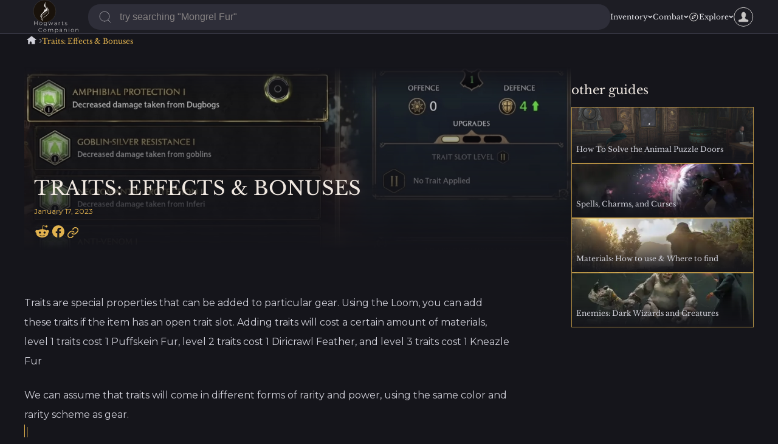

--- FILE ---
content_type: text/html; charset=utf-8
request_url: https://www.hogwartscompanion.com/traits
body_size: 21054
content:
<!DOCTYPE html><html lang="en"><head><meta charset="utf-8"><meta name="viewport" content="width=device-width"><title>Traits: Effects &amp; Bonuses - Hogwarts Companion</title><meta name="description" content="Traits"><meta name="keywords" content="Hogwarts Legacy"><link href="/icons/favicon-16x16.png" rel="icon" type="image/png" sizes="16x16"><link href="/icons/favicon-32x32.png" rel="icon" type="image/png" sizes="32x32"><link rel="icon" href="/favicon.svg" sizes="any" type="image/svg+xml"><script async="" src="https://www.googletagmanager.com/gtag/js?id=G-ZF0754RHJR"></script><script>
                    window.dataLayer = window.dataLayer || [];
                    function gtag(){dataLayer.push(arguments);}
                    gtag('js', new Date());
                    
                    gtag('config', 'G-ZF0754RHJR');
                </script><script async="" src="https://www.googleoptimize.com/optimize.js?id=OPT-MQ5ZQN6"></script><script>
                        (function(c,l,a,r,i,t,y){
							c[a]=c[a]||function(){(c[a].q=c[a].q||[]).push(arguments)};
							t=l.createElement(r);t.async=1;t.src="https://www.clarity.ms/tag/"+i;
							y=l.getElementsByTagName(r)[0];y.parentNode.insertBefore(t,y);
						})(window, document, "clarity", "script", "fju5ls1lri");
                        </script><meta property="og:type" content="website"><meta property="og:url" content="https://hogwartscompanion.com/"><meta property="og:title" content="Traits: Effects &amp; Bonuses - Hogwarts Companion"><meta property="og:description" content="Traits"><meta property="og:image" content="https://hogwartscompanion.com/thumbnail.png"><meta property="twitter:card" content="summary_large_image"><meta property="twitter:url" content="https://hogwartscompanion.com/"><meta property="twitter:title" content="Traits: Effects &amp; Bonuses - Hogwarts Companion"><meta property="twitter:description" content="Traits"><meta property="twitter:image" content="https://hogwartscompanion.com/thumbnail.png"><link rel="manifest" href="/manifest.json"><link rel="apple-touch-icon" href="/apple-icon.png"><meta name="theme-color" content="#317EFB"><link rel="preload" as="image" imagesrcset="/_next/image?url=%2F_next%2Fstatic%2Fmedia%2FreferenceImage.b74cedcc.png&amp;w=1080&amp;q=100 1x, /_next/image?url=%2F_next%2Fstatic%2Fmedia%2FreferenceImage.b74cedcc.png&amp;w=2048&amp;q=100 2x"><link rel="preload" as="image" imagesrcset="/_next/image?url=%2F_next%2Fstatic%2Fmedia%2FreferenceImage.c456b830.png&amp;w=384&amp;q=50 1x, /_next/image?url=%2F_next%2Fstatic%2Fmedia%2FreferenceImage.c456b830.png&amp;w=640&amp;q=50 2x"><link rel="preload" as="image" imagesrcset="/_next/image?url=%2F_next%2Fstatic%2Fmedia%2FreferenceImage.a43233fd.png&amp;w=384&amp;q=50 1x, /_next/image?url=%2F_next%2Fstatic%2Fmedia%2FreferenceImage.a43233fd.png&amp;w=640&amp;q=50 2x"><link rel="preload" as="image" imagesrcset="/_next/image?url=%2F_next%2Fstatic%2Fmedia%2FreferenceImage.bea3dc82.png&amp;w=384&amp;q=50 1x, /_next/image?url=%2F_next%2Fstatic%2Fmedia%2FreferenceImage.bea3dc82.png&amp;w=640&amp;q=50 2x"><link rel="preload" as="image" imagesrcset="/_next/image?url=%2F_next%2Fstatic%2Fmedia%2FreferenceImage.45d2fc03.png&amp;w=384&amp;q=50 1x, /_next/image?url=%2F_next%2Fstatic%2Fmedia%2FreferenceImage.45d2fc03.png&amp;w=640&amp;q=50 2x"><meta name="next-head-count" content="30"><link rel="preconnect" href="https://fonts.googleapis.com"><link rel="preconnect" href="https://fonts.gstatic.com"><link rel="preconnect" href="https://fonts.gstatic.com" crossorigin=""><script defer="" nomodule="" src="/_next/static/chunks/polyfills-c67a75d1b6f99dc8.js"></script><script src="/_next/static/chunks/webpack-cefddfb7403e4fd5.js" defer=""></script><script src="/_next/static/chunks/framework-695e56344d65da02.js" defer=""></script><script src="/_next/static/chunks/main-fca216a3ef551634.js" defer=""></script><script src="/_next/static/chunks/pages/_app-b93e124047c03b50.js" defer=""></script><script src="/_next/static/chunks/929-9bff73d7ce91360a.js" defer=""></script><script src="/_next/static/chunks/113-db1065a0d66e26c0.js" defer=""></script><script src="/_next/static/chunks/388-0f5bab1da16cb7cb.js" defer=""></script><script src="/_next/static/chunks/pages/traits-70b54b8f6fcb4599.js" defer=""></script><script src="/_next/static/cIXAgdWY1Nz1UDrmcYrOe/_buildManifest.js" defer=""></script><script src="/_next/static/cIXAgdWY1Nz1UDrmcYrOe/_ssgManifest.js" defer=""></script><style>:root{--color-scheme:dark;--color-gold:#e2b34f;--color-gold-faint:#7c6438;--color-gold-light-mode:#b3821f;--color-gold-hover:#ffd782;--color-orange:#d86f23;--color-light-gray:#62696c;--color-dark-gray:#4d5565;--color-red:#f44336;--color-green:#5bc82e;--color-blue:#8383ff;--color-blizzard:#05adff;--color-yellow:#fae04e;--color-unique:#918a6b;--color-control:#baa335;--color-damage:#b1401a;--color-force:#8e79b4;--color-utility:#9cb2c0;--color-unforgivable:#3f845e;--font-diabo:"Libre Baskerville",serif;--font-normal:"Montserrat",Verdana,sans-serif;--black-50:#f0e8e1;--black-100:#f5f5f7;--black-200:#e7e7ec;--black-300:#dddde4;--black-400:#d1d1da;--black-500:#c0c0cb;--black-600:#adadbb;--black-700:#9a9aaa;--black-800:#858597;--black-900:#77778d;--black-1000:#5e5e71;--black-1100:#4d4d5e;--black-1200:#3f3f4e;--black-1300:#1d1d24;--black-1400:#15151b;--seasonal-color:#46191e;--seasonal-color-contrast:var(--black-100);--theme-accent:var(--color-gold);--theme-accent-faint:var(--color-gold-faint);--theme-image-border-color:#e2b34fb0;--theme-accent-contrast:var(--black-1400);--theme-accent-option-1:#347fc6;--theme-accent-contrast-option-1:#fff;--theme-accent-option-2:#bc3152;--theme-accent-contrast-option-2:#fff;--theme-accent-option-3:#2aa055;--theme-accent-contrast-option-3:var(--black-1400);--theme-background-main:var(--black-1400);--theme-background-main-inverted:var(--black-50);--theme-background-secondary:var(--black-1300);--theme-background-secondary-hover:var(--black-1200);--theme-background-border:var(--black-1200);--theme-color-on-background-bright:var(--black-50);--theme-color-on-background-faint:var(--black-400);--theme-color-on-background-inverted:var(--black-1400);--theme-page-background:var(--theme-background-main);--theme-header-background:var(--theme-background-secondary);--theme-header-border:var(--theme-background-border);--theme-header-color:var(--black-200);--theme-footer-background:var(--theme-background-secondary);--theme-footer-border:var(--theme-background-border);--theme-footer-color:var(--theme-color-on-background-faint);--theme-article-footer-background:var(--theme-background-main);--theme-article-footer-border:var(--theme-background-border);--theme-heading-color:var(--black-50);--theme-text-color:var(--theme-color-on-background-faint);--theme-button-background:transparent;--theme-button-color:var(--theme-color-on-background-bright);--theme-button-hover-background:var(--theme-background-main-inverted);--theme-button-hover-color:var(--theme-color-on-background-inverted);--theme-shadow-button-hover-background:var(--black-1100);--theme-shadow-button-hover-color:var(--theme-text-color);--theme-chip-background:var(--theme-background-main-inverted);--theme-chip-color:var(--theme-color-on-background-inverted);--theme-modal-background:var(--theme-background-secondary);--theme-modal-color:var(--theme-color-on-background-bright);--theme-snackbar-backgound:var(--theme-background-main-inverted);--theme-snackbar-color:var(--theme-color-on-background-inverted);--theme-trending-teaser-gradient:var(--theme-background-main);--theme-trending-teaser-color:var(--theme-color-on-background-faint);--theme-conversation-background:var(--theme-background-main);--theme-conversation-border:var(--theme-background-border);--theme-article-head-gradient:var(--theme-background-main);--theme-article-head-color:var(--theme-heading-color);--theme-intro-step-background:var(--theme-background-main-inverted);--theme-intro-step-color:var(--theme-color-on-background-inverted);--theme-intro-step-heading-color:var(--theme-color-on-background-inverted);--theme-intro-step-button-background:var(--theme-background-secondary);--theme-intro-step-button-color:var(--theme-color-on-background-bright);--rune-checkbox-number-background:var(--theme-background-secondary);--rune-checkbox-number-border:var(--theme-background-border);--rune-checkbox-number-color:var(--theme-color-on-background-bright);--theme-search-result-background:var(--theme-background-secondary);--theme-search-result-border:var(--theme-background-border);--theme-search-input-border:var(--black-200);--theme-search-input-color:var(--black-200);--theme-table-background:var(--theme-background-secondary);--theme-table-background-hover:var(--theme-background-secondary-hover);--theme-table-border:var(--theme-background-border);--theme-table-header-background:var(--theme-background-secondary-hover);--theme-table-text:var(--theme-color-on-background-faint);--theme-runeword-base-hover:var(--theme-background-secondary-hover);--theme-card-background:var(--theme-background-secondary);--theme-card-border:var(--theme-background-border);--theme-card-color:var(--theme-color-on-background-bright);--theme-nav-flyout-background:var(--theme-background-secondary);--theme-nav-flyout-background-hover:var(--theme-background-secondary-hover);--theme-nav-flyout-border:var(--theme-background-border);--theme-nav-flyout-color:var(--theme-color-on-background-faint);--theme-nav-flyout-heading-color:var(--theme-color-on-background-bright);--theme-comment-text:var(--theme-color-on-background-bright);--theme-comment-icon-fill:var(--theme-color-on-background-bright);--theme-comment-line:var(--theme-color-on-background-faint);--theme-input-color:var(--theme-color-on-background-bright);--theme-input-border:var(--theme-color-on-background-bright);--theme-input-border-unfocussed:var(--theme-color-on-background-faint);--theme-type-selection-active-background:var(--black-50);--theme-type-selection-active-color:var(--black-1400);}.dark-mode{--color-scheme:dark;--color-gold:#e2b34f;--color-gold-light-mode:#b3821f;--color-gold-hover:#ffd782;--color-orange:#d86f23;--color-light-gray:#62696c;--color-dark-gray:#4d5565;--color-red:#f44336;--color-green:#5bc82e;--color-blue:#8383ff;--color-yellow:#fae04e;--color-unique:#918a6b;--color-terror:#bf23bf;--font-normal:"Montserrat",Verdana,sans-serif;--theme-accent:var(--color-gold);--theme-accent-contrast:var(--black-1400);--theme-accent-option-1:#347fc6;--theme-accent-contrast-option-1:#fff;--theme-accent-option-2:#bc3152;--theme-accent-contrast-option-2:#fff;--theme-accent-option-3:#2aa055;--theme-accent-contrast-option-3:var(--black-1400);--theme-background-main:var(--black-1400);--theme-background-main-inverted:var(--black-50);--theme-background-secondary:var(--black-1300);--theme-background-secondary-hover:var(--black-1200);--theme-background-border:var(--black-1200);--theme-color-on-background-bright:var(--black-50);--theme-color-on-background-faint:var(--black-400);--theme-color-on-background-inverted:var(--black-1400);--theme-page-background:var(--theme-background-main);--theme-header-background:var(--theme-background-secondary);--theme-header-border:var(--theme-background-border);--theme-header-color:var(--black-200);--theme-footer-background:var(--theme-background-secondary);--theme-footer-border:var(--theme-background-border);--theme-footer-color:var(--theme-color-on-background-faint);--theme-article-footer-background:var(--theme-background-main);--theme-article-footer-border:var(--theme-background-border);--theme-heading-color:var(--black-50);--theme-text-color:var(--theme-color-on-background-faint);--theme-button-background:transparent;--theme-button-color:var(--theme-color-on-background-bright);--theme-button-hover-background:var(--theme-background-main-inverted);--theme-button-hover-color:var(--theme-color-on-background-inverted);--theme-shadow-button-hover-background:var(--black-1100);--theme-shadow-button-hover-color:var(--theme-text-color);--theme-chip-background:var(--theme-background-main-inverted);--theme-chip-color:var(--theme-color-on-background-inverted);--theme-modal-background:var(--theme-background-secondary);--theme-modal-color:var(--theme-color-on-background-bright);--theme-snackbar-backgound:var(--theme-background-main-inverted);--theme-snackbar-color:var(--theme-color-on-background-inverted);--theme-trending-teaser-gradient:var(--theme-background-main);--theme-trending-teaser-color:var(--theme-color-on-background-faint);--theme-conversation-background:var(--theme-background-main);--theme-conversation-border:var(--theme-background-border);--theme-article-head-gradient:var(--theme-background-main);--theme-article-head-color:var(--theme-heading-color);--theme-intro-step-background:var(--theme-background-main-inverted);--theme-intro-step-color:var(--theme-color-on-background-inverted);--theme-intro-step-heading-color:var(--theme-color-on-background-inverted);--theme-intro-step-button-background:var(--theme-background-secondary);--theme-intro-step-button-color:var(--theme-color-on-background-bright);--rune-checkbox-number-background:var(--theme-background-secondary);--rune-checkbox-number-border:var(--theme-background-border);--rune-checkbox-number-color:var(--theme-color-on-background-bright);--theme-search-result-background:var(--theme-background-secondary);--theme-search-result-border:var(--theme-background-border);--theme-search-input-border:var(--black-200);--theme-search-input-color:var(--black-200);--theme-table-background:var(--theme-background-secondary);--theme-table-background-hover:var(--theme-background-secondary-hover);--theme-table-border:var(--theme-background-border);--theme-table-header-background:var(--theme-background-secondary-hover);--theme-table-text:var(--theme-color-on-background-faint);--theme-runeword-base-hover:var(--theme-background-secondary-hover);--theme-card-background:var(--theme-background-secondary);--theme-card-border:var(--theme-background-border);--theme-card-color:var(--theme-color-on-background-bright);--theme-nav-flyout-background:var(--theme-background-secondary);--theme-nav-flyout-background-hover:var(--theme-background-secondary-hover);--theme-nav-flyout-border:var(--theme-background-border);--theme-nav-flyout-color:var(--theme-color-on-background-faint);--theme-nav-flyout-heading-color:var(--theme-color-on-background-bright);--theme-comment-text:var(--theme-color-on-background-bright);--theme-comment-icon-fill:var(--theme-color-on-background-bright);--theme-comment-line:var(--theme-color-on-background-faint);--theme-input-color:var(--theme-color-on-background-bright);--theme-input-border:var(--theme-color-on-background-bright);--theme-input-border-unfocussed:var(--theme-color-on-background-faint);--theme-type-selection-active-background:var(--black-50);--theme-type-selection-active-color:var(--black-1400);}body,html{padding:0;margin:0;background-color:var(--theme-page-background);color:var(--theme-text-color);scroll-behavior:smooth;-webkit-tap-highlight-color:rgba(0,0,0,0);}body,html{font-family:var(--font-normal);}a{color:inherit;text-decoration:none;position:relative;}a.no-style.hover-only:hover,a.no-style.simple-underline{text-decoration:underline;}*{box-sizing:border-box;}h1,h2,h3{font-family:var(--font-diabo);font-weight:lighter;color:var(--theme-heading-color);}h1{font-size:2rem;margin-bottom:0;line-height:27px;}h2{font-size:1.25rem;}h3{font-size:1rem;}h1,h2,h3{margin-top:2em;}h2{scroll-margin-top:calc(4.5rem + 2em);margin-top:4em;}h3{scroll-margin-top:calc(4.5rem + .75em);margin-top:1.5em;}label{cursor:pointer;}p{line-height:32px;margin-top:1.5rem;font-family:var(--font-normal);color:var(--theme-text-color);font-size:.875rem;}@media (min-width:876px){p{font-size:1rem;}}p a:not(.no-style,.only-hover){color:var(--theme-accent);white-space:nowrap;transition:color .3s ease-out;}p a:not(.no-style,.only-hover):after{content:"";display:block;position:absolute;width:100%;height:1px;background-color:currentColor;bottom:-.25rem;left:0;}p a:not(.no-style,.only-hover):hover{color:var(--color-gold-hover);}ul{list-style:none;padding:0;margin:0;}ol{padding-inline:1.75rem;}h1,h2,h3,p{max-width:800px;margin-bottom:0;}button{font-family:var(--font-normal);}blockquote{margin:0;}table:not(.no-style){font-family:var(--font-normal);width:100%;}table:not(.no-style){margin-top:1rem;background-color:var(--theme-table-background);border-collapse:collapse;border-radius:.25rem;overflow:hidden;caption-side:bottom;}table:not(.no-style) caption{color:var(--theme-text-color);font-size:.75rem;margin-top:.5rem;}table:not(.no-style) thead tr{font-family:var(--font-diabo);font-size:.625rem;color:var(--theme-table-text);background-color:var(--theme-table-header-background);border:1px solid var(--theme-table-header-background);-webkit-user-select:none;-moz-user-select:none;user-select:none;}table:not(.no-style) thead tr th{padding:1rem;line-height:15px;text-align:center;}table:not(.no-style) tbody tr{border:1px solid var(--theme-table-border);font-size:.75rem;line-height:15px;text-align:center;color:var(--theme-table-text);}table:not(.no-style) tbody tr td{padding:.5rem;}table:not(.no-style) tbody tr:hover{background-color:var(--theme-table-background-hover);}blockquote:not(.unstyled-quote){margin-block:2rem;padding:1rem;font-size:1.5rem;border-left:1px solid var(--theme-accent);font-style:italic;max-width:600px;position:relative;}blockquote:not(.unstyled-quote):before{content:"";position:absolute;width:1px;background-color:var(--theme-accent);height:100%;opacity:.5;left:.25rem;top:.25rem;}.Home_container__97eC3{display:grid;grid-template-columns:minmax(1rem,1fr) minmax(1px,1200px) minmax(1rem,1fr);}.Home_container__97eC3>*{grid-column:2;}.Home_flex__C1_O3{display:flex;}.Home_mainPage__9mZvb{display:flex;gap:1rem;}.Home_mainPage__9mZvb .Home_mainPageContent__N7jA3{width:100%;}@media (min-width:1071px){.Home_mainPage__9mZvb .Home_mainPageContent__N7jA3.Home_mainPageContentWithAside__l0d01{flex-basis:calc(100% - 1rem - 250px);max-width:calc(100% - 1rem - 250px);}}.Home_mainPage__9mZvb aside{flex-basis:250px;flex-shrink:0;display:none;}@media (min-width:1071px){.Home_mainPage__9mZvb aside{display:block;}}.Home_mainPage__9mZvb aside .Home_stickySide__Z_xcR{position:-webkit-sticky;position:sticky;top:5.5rem;}.Home_headerContainer__B6rj0{background-color:var(--theme-header-background);border-bottom:1px solid var(--theme-header-border);position:-webkit-sticky;position:sticky;top:0;z-index:25;}.Home_footerContainer__Hlp09{background-color:var(--theme-footer-background);border-top:1px solid var(--theme-footer-border);color:var(--theme-footer-color);}.Home_header__CyQ_T{display:flex;align-items:center;justify-content:space-between;padding-block:.5rem;flex-wrap:wrap;gap:1rem;}.Home_header__CyQ_T .Home_headerDesktopOnly__KDZ6u{display:none;}@media (min-width:876px){.Home_header__CyQ_T .Home_headerDesktopOnly__KDZ6u{display:block;}}.Home_header__CyQ_T .Home_logo__FLQOc{display:none;width:105px;height:55px;}@media (min-width:876px){.Home_header__CyQ_T .Home_logo__FLQOc{display:block;}}.Home_header__CyQ_T .Home_logoMobile__ysRWN{width:2.5rem;height:1.5rem;}@media (min-width:876px){.Home_header__CyQ_T .Home_logoMobile__ysRWN{display:none;}.Home_header__CyQ_T .Home_navWrapper__tFlyp{flex-grow:1;}}.Home_header__CyQ_T .Home_nav__esSPu{display:none;flex-direction:column;align-items:center;gap:2rem;font-size:.75rem;line-height:15px;position:absolute;top:100%;left:0;width:100%;padding:2rem 1rem;background-color:var(--theme-header-background);border-bottom:1px solid var(--theme-header-border);z-index:2;color:var(--theme-header-color);}.Home_header__CyQ_T .Home_nav__esSPu .Home_navLinkWrapper__33EGg{position:relative;display:flex;align-items:center;gap:.25rem;}.Home_header__CyQ_T .Home_nav__esSPu .Home_navLinkWrapper__33EGg .Home_navChevron__ASgwx path{stroke:currentColor;}.Home_header__CyQ_T .Home_nav__esSPu .Home_navLinkWrapper__33EGg:hover a{color:var(--theme-accent);}.Home_header__CyQ_T .Home_nav__esSPu .Home_navLinkWrapper__33EGg:hover .Home_navChevron__ASgwx path{stroke:var(--theme-accent);}.Home_header__CyQ_T .Home_nav__esSPu .Home_navLinkBottomWrapper__7IK0d{display:flex;justify-content:flex-end;align-items:center;width:100%;gap:.5rem;}.Home_header__CyQ_T .Home_nav__esSPu .Home_navLinkBottomWrapper__7IK0d:hover{text-decoration:underline;}.Home_header__CyQ_T .Home_nav__esSPu .Home_navLinkBottomWrapper__7IK0d path{stroke:var(--theme-accent);}.Home_header__CyQ_T .Home_nav__esSPu .Home_navLink__pbSxz{font-family:var(--font-diabo);display:inline-block;}@media (min-width:876px){.Home_header__CyQ_T .Home_nav__esSPu .Home_navLink__pbSxz{padding-block:.5rem;}}@media (min-width:876px){.Home_header__CyQ_T .Home_nav__esSPu{display:flex;position:relative;flex-direction:row;width:auto;padding:0;border-bottom:none;}}.Home_header__CyQ_T .Home_nav__esSPu .Home_active__jsr0T,.Home_header__CyQ_T .Home_nav__esSPu a:hover:not(.fill-white){color:var(--theme-accent);}.Home_sectionContent___qLbd{display:flex;flex-direction:column;flex-wrap:wrap;align-items:flex-start;gap:2rem;}.Home_sectionContent___qLbd>*{min-width:0;max-width:100%;}.Home_sectionContent___qLbd.Home_row__s8Nhb{flex-direction:row;}.Home_textFieldWrapper__iTIUX{display:flex;flex-direction:column;gap:.5rem;max-width:400px;}.Home_textFieldWrapper__iTIUX span{font-size:.75rem;line-height:14px;}.Home_textField__2stxy{color-scheme:var(--color-scheme);background:none;color:var(--theme-input-color);font-family:var(--font-normal);border:1px solid;border-radius:.25rem;padding:.25rem .5rem;outline:none;resize:vertical;opacity:.5;}.Home_textField__2stxy:focus{opacity:1;}.Home_collapsibleLabel__szBK9{display:flex;align-items:center;gap:.5rem;cursor:pointer;-webkit-user-select:none;-moz-user-select:none;user-select:none;line-height:21px;scroll-margin-top:1rem;}.Home_collapsibleLabel__szBK9.Home_nonCollapsible__odtph{cursor:default;}.Home_box__1j7_f{display:flex;gap:1.5rem;flex-direction:column;align-items:flex-start;}.Home_box__1j7_f.Home_space1__2SaHS{gap:.5rem;}.Home_box__1j7_f.Home_space2__yWt66{gap:1rem;}.Home_box__1j7_f.Home_space3__xlhn9{gap:1.5rem;}.Home_box__1j7_f.Home_space4__N6sM9{gap:2rem;}.Home_box__1j7_f>*{margin-block:0;}.Home_box__1j7_f.Home_stretch__F4Gec{align-items:stretch;}.Home_row__s8Nhb{display:flex;gap:1.5rem;flex-wrap:wrap;align-items:center;width:100%;}.Home_row__s8Nhb.Home_space1__2SaHS{gap:.5rem;}.Home_row__s8Nhb.Home_space3__xlhn9{gap:1.5rem;}.Home_row__s8Nhb.Home_center__qt9SV{align-items:center;}.Home_footer__zed0_{padding-block:4rem;font-size:.875rem;}.Home_footer__zed0_ .Home_innerContainer__73c5W{display:grid;grid-template-columns:repeat(auto-fit,minmax(min(400px,100%),1fr));grid-gap:3rem;gap:3rem;}.Home_footer__zed0_ .Home_footerLogo__GF1sW svg{width:105px;height:55px;}.Home_justifyCenter__daJmS{justify-content:center;}.Home_justifySpace__Df6ps{justify-content:space-between;}.Home_w100___P0NB{width:100%;}.Home_menuIconWrapper__FDBeT{stroke:var(--black-200);cursor:pointer;position:relative;}@media (min-width:876px){.Home_menuIconWrapper__FDBeT{display:none;}}.Home_menuIcon__qNN6I{flex-direction:column;gap:.5rem;display:flex;cursor:pointer;padding-block:calc(.5rem - 2px);align-items:center;-webkit-user-select:none;-moz-user-select:none;user-select:none;position:relative;}.Home_menuIconBottom__Ea9pK,.Home_menuIconTop__3Iin6{width:2rem;height:1px;background-color:var(--theme-header-color);transition:all .3s ease-out;}@media (min-width:876px){.Home_menuIcon__qNN6I{display:none;}}.Home_mainContent__xRNLb{padding-bottom:4rem;}.Home_breadcrumb__V7LIl{font-size:.75rem;margin-block:1rem;display:flex;gap:.5rem;align-items:center;font-family:var(--font-diabo);}.Home_breadcrumb__V7LIl .Home_breadcrumbChevron__YbRA4 path{stroke:var(--theme-text-color);}.Home_breadcrumb__V7LIl .Home_breadcrumbHome__kViMz{height:1.25rem;}.Home_breadcrumb__V7LIl .Home_breadcrumbHome__kViMz path{fill:var(--theme-text-color);}.Home_breadcrumb__V7LIl .Home_breadcrumbHome__kViMz:hover path{fill:var(--theme-accent);}.Home_breadcrumb__V7LIl a{white-space:nowrap;line-height:14px;}.Home_breadcrumb__V7LIl a:hover{color:var(--theme-accent);}.Home_breadcrumb__V7LIl a:last-child{color:var(--theme-accent);text-overflow:ellipsis;white-space:nowrap;overflow:hidden;}.Home_breadcrumb__V7LIl svg{flex-shrink:0;}.Home_socialShare__m9_0g{display:flex;gap:.5rem;align-items:center;margin-top:1rem;}.Home_socialShare__m9_0g svg{height:1.25rem;}.Home_socialShare__m9_0g svg path[fill]{fill:var(--theme-accent);}.Home_socialShare__m9_0g svg path[stroke]{stroke:var(--theme-accent);}.Home_socialShare__m9_0g .Home_socialShareItem__63zJL{cursor:pointer;}.Home_snackbar__SDKxk{z-index:999;position:fixed;bottom:0;width:100%;display:flex;flex-direction:column;align-items:center;gap:1rem;padding:3rem;pointer-events:none;--countdown-color:var(--theme-accent);}.Home_searchWrapper__Epppa{width:100%;margin-inline:auto;}@media (min-width:876px){.Home_searchWrapper__Epppa{flex-grow:1;width:0;margin-inline:1rem;}}.Home_search__TF4uY{position:relative;}.Home_search__TF4uY .Home_searchIcon__3HPGu{position:absolute;left:1rem;top:calc(50% - 12px);}.Home_search__TF4uY input{font-size:1rem;}@media (min-width:876px){.Home_search__TF4uY{width:auto;flex-grow:1;}}.Home_search__TF4uY input{color:var(--theme-search-input-color);border-radius:.25em;width:100%;background:none;background-color:var(--theme-card-border);outline:none;color:var(--theme-card-color);padding:.75em calc(1.25em + 2rem) .75em calc(1.25em + 24px + 8px);opacity:.5;border-radius:1.2em;border:none;transition:border-radius .3s ease-out;}.Home_search__TF4uY input::placeholder{color:var(--theme-card-color);}.Home_search__TF4uY input:focus{opacity:1;}.Home_search__TF4uY input:focus::placeholder{opacity:.5;}.Home_trending__mt_lt{flex-shrink:0;flex-basis:200px;display:none;}@media (min-width:1071px){.Home_trending__mt_lt{display:block;}}.Home_trending__mt_lt h2{margin-top:1rem;}.Home_trending__mt_lt ol{display:flex;flex-direction:column;gap:.5rem;color:var(--theme-text-color);list-style:none;padding-left:0;padding-right:0;}.Home_trendingItem__wnuAg{font-size:.75rem;line-height:14px;position:relative;min-height:50px;display:flex;}.Home_trendingItem__wnuAg .Home_trendingTitle__nNxhC{color:var(--theme-trending-teaser-color);font-family:var(--font-diabo);position:absolute;bottom:0;z-index:1;padding:1rem .5rem;}.Home_trendingItem__wnuAg .Home_trendingImage__fT58v{display:flex;}.Home_trendingItem__wnuAg .Home_trendingImage__fT58v:after{content:"";position:absolute;left:0;right:0;top:0;bottom:0;border:1px solid var(--theme-accent);opacity:.5;}.Home_trendingItem__wnuAg .Home_trendingImage__fT58v img{object-fit:cover;}.Home_trendingItem__wnuAg .Home_trendingImage__fT58v>span{height:100%;position:relative;}.Home_trendingItem__wnuAg .Home_trendingImage__fT58v>span:after{content:"";position:absolute;left:0;right:0;top:0;bottom:0;border:1px solid var(--theme-accent);opacity:.5;}.Home_trendingItem__wnuAg:hover{color:var(--theme-accent);}.Home_trendingItem__wnuAg:after{content:"";display:block;width:calc(100% - 2px);position:absolute;background:linear-gradient(0deg,var(--theme-trending-teaser-gradient),transparent);height:60px;bottom:1px;left:1px;}.Home_headerAuth__IyKlp{display:flex;cursor:pointer;width:100%;flex-direction:column;align-items:center;-webkit-user-select:none;-moz-user-select:none;user-select:none;}.Home_headerAuth__IyKlp .Home_navChevron__ASgwx{width:8px;}@media (min-width:876px){.Home_headerAuth__IyKlp{width:auto;}}.Home_headerAuth__IyKlp .Home_flyoutWrapper__bzHDA{padding-top:1rem;display:none;}@media (min-width:876px){.Home_headerAuth__IyKlp .Home_flyoutWrapper__bzHDA{position:absolute;padding-top:2.5rem;right:0;top:100%;width:auto;}}.Home_headerAuth__IyKlp.Home_headerAuthProfile__xLm9q .Home_flyoutWrapper__bzHDA{max-width:300px;width:calc(100% + 8rem);}.Home_headerAuth__IyKlp.Home_headerAuthProfile__xLm9q .Home_flyout__OH5Wr{padding-inline:0;}.Home_headerAuth__IyKlp .Home_flyout__OH5Wr{cursor:default;background-color:var(--theme-nav-flyout-background);border:1px solid var(--theme-nav-flyout-border);min-width:200px;padding:1rem 2rem;border-radius:.25rem;}.Home_flyoutList__JwBT0 .Home_flyoutListItem__08s7S{display:flex;justify-content:center;padding-block:.75rem;border-bottom:1px solid var(--theme-nav-flyout-border);}.Home_flyoutList__JwBT0 .Home_flyoutListItem__08s7S a{display:flex;align-items:center;gap:.5rem;white-space:nowrap;font-size:.75rem;}.Home_flyoutList__JwBT0 .Home_flyoutListItem__08s7S:first-child{border-top:1px solid var(--theme-nav-flyout-border);}.Home_flyoutList__JwBT0 .Home_flyoutListItem__08s7S:last-child{border:none;}.Home_articleTime__xou70{font-family:var(--font-normal);font-size:.75rem;margin-top:1rem;display:block;color:var(--theme-accent);}.Home_tableWrapper__aoRcC{font-family:var(--font-normal);width:100%;overflow-x:auto;}.Home_articleHead__r7Ybl{position:relative;margin-top:2rem;}.Home_articleHead__r7Ybl h1{color:var(--theme-article-head-color);}.Home_articleHead__r7Ybl .Home_articleHeadContent__NdS7N.Home_absolute__Y4HKk{position:absolute;bottom:1rem;left:0;}@media (min-width:832px){.Home_articleHead__r7Ybl .Home_articleHeadContent__NdS7N.Home_absolute__Y4HKk{left:1rem;right:1rem;}}.Home_articleHead__r7Ybl .Home_guideImage__LzMh9{max-width:1100px;position:relative;margin-inline:-1rem;height:300px;}.Home_articleHead__r7Ybl .Home_guideImage__LzMh9>span{height:100%!important;}@media (min-width:832px){.Home_articleHead__r7Ybl .Home_guideImage__LzMh9{margin-inline:0;}}.Home_articleHead__r7Ybl .Home_guideImage__LzMh9:after{content:"";display:block;width:100%;position:absolute;background:linear-gradient(0deg,var(--theme-article-head-gradient),transparent);height:300px;bottom:0;}.Home_articleHead__r7Ybl .Home_guideImage__LzMh9:before{content:"";display:block;width:100%;position:absolute;background:linear-gradient(180deg,var(--theme-article-head-gradient),transparent);height:50px;top:0;z-index:1;}.Home_navigationGrid__WK_3t{display:flex;gap:4rem;justify-content:center;}.Home_centerContent__UWr0u{width:100%;display:flex;align-items:center;justify-content:center;flex-wrap:wrap;gap:1rem;text-align:center;}.Home_hoverDelayWrapper__bkYdX{position:relative;display:flex;}.Home_hoverDelayWrapper__bkYdX.Home_hoverDelayWrapperDisplayContent__uItcx{display:contents;}.Home_advancedCheckboxWrapper__TU920{color:var(--black-200);-webkit-user-select:none;-moz-user-select:none;user-select:none;display:flex;align-items:center;gap:.5rem;}.Home_advancedCheckboxWrapper__TU920 input{display:none;}.Home_advancedCheckboxWrapper__TU920 .Home_advancedCheckbox__XIRef{height:1rem;width:2rem;border:1px solid var(--black-50);border-radius:2rem;position:relative;flex-shrink:0;}.Home_advancedCheckboxWrapper__TU920 .Home_advancedCheckbox__XIRef .Home_advancedCheckboxInner__NQERz{height:.5rem;width:.5rem;border-radius:50%;background-color:var(--black-400);position:absolute;right:calc(100% - .25rem - .5rem);top:calc(.25rem - 1px);transition:right .3s ease-out;}.Home_advancedCheckboxWrapper__TU920.Home_advancedCheckboxSmall__KVHHo{font-size:.75rem;}.Spacer_spacer__to62t{--horizontal:0;--size:1rem;height:calc(var(--size)*(1 - var(--horizontal)));width:calc(var(--size)*var(--horizontal));}.Spacer_spacer__to62t.Spacer_size1__Asooe{--size:0.25rem;}.Spacer_spacer__to62t.Spacer_size3__4btx7{--size:1rem;}.Spacer_spacer__to62t.Spacer_size4__I4DFc{--size:2rem;}.Spacer_spacer__to62t.Spacer_size5__l_DY_{--size:3rem;}.button_button__FoWD6{color:var(--theme-button-color);font-family:var(--font-normal);background:none;background-color:var(--theme-button-background);border:1px solid;padding:.375rem 1rem;font-size:.75rem;line-height:14px;cursor:pointer;transition:color .15s ease-out,background-color .15s ease-out,transform .3s ease-out,box-shadow .3s ease-out;border-radius:1rem;text-align:center;box-shadow:0 8px 15px 0 transparent;display:flex;gap:.5rem;align-items:center;z-index:1;}.button_button__FoWD6 svg{height:14px;opacity:.75;}.button_button__FoWD6 svg path[stroke]{stroke:currentColor;}.button_button__FoWD6:disabled{opacity:.5;pointer-events:none;}.button_button__FoWD6.button_fill__pcKYd{background-color:var(--theme-button-hover-background);border-color:var(--theme-button-hover-background);color:var(--theme-button-hover-color);}.button_button__FoWD6.button_fill__pcKYd{box-shadow:0 8px 15px 0 hsla(0,0%,100%,.188);}.button_button__FoWD6:hover{background-color:var(--theme-button-hover-background);color:var(--theme-button-hover-color);transform:translateY(-2px);box-shadow:0 12px 15px 0 hsla(0,0%,100%,.188);}.button_button__FoWD6:active{background-color:var(--theme-button-hover-background);color:var(--theme-button-hover-color);transform:translateY(-2px);box-shadow:0 10px 15px 0 hsla(0,0%,100%,.188);}.status_status__p3CZ4{display:flex;gap:.5rem;align-items:center;}.status_status__p3CZ4 .status_statusIndicator__DzoF_{border-radius:50%;width:.5rem;height:.5rem;}.Login_socialProviders__2_85a{display:flex;flex-direction:column;gap:1rem;}.Login_authButton__Cf44S{color:var(--theme-text-color);background:none;border:1px solid;padding:.5rem 1rem;font-size:.75rem;line-height:14px;cursor:pointer;transition:all .15s ease-out;border-radius:.25rem;text-align:center;font-family:var(--font-normal);display:flex;align-items:center;gap:1rem;}.Login_authButton__Cf44S:hover{background-color:var(--theme-text-color);color:var(--theme-button-hover-color);}.quick-links_quickLinks__odKnJ{display:grid;grid-template-columns:1fr 1fr 1fr;grid-gap:.5rem;gap:.5rem;}.quick-links_quickLinks__odKnJ.quick-links_double__Mku_q{grid-template-columns:1fr 1fr;}@media (min-width:876px){.quick-links_quickLinks__odKnJ{display:none;}.quick-links_quickLinks__odKnJ.quick-links_alwaysShow__v1Uyl{display:grid;}}.quick-links_quickLinks__odKnJ .quick-links_quickLink__qoc68{border:1px solid var(--theme-card-border);border-radius:.25rem;padding:.5em;height:100%;text-align:center;display:flex;align-items:center;justify-content:center;font-size:.625rem;width:100%;}.quick-links_quickLinks__odKnJ .quick-links_quickLink__qoc68.quick-links_disabled__4mc5H{opacity:.5;cursor:not-allowed;}.quick-links_quickLinks__odKnJ .quick-links_quickLink__qoc68:hover:not(.quick-links_disabled__4mc5H){background-color:var(--theme-card-border);}.quick-links_quickLinks__odKnJ.quick-links_alwaysShow__v1Uyl .quick-links_quickLink__qoc68{padding:1em;font-size:.75rem;}.AccentSelector_accentSelector__9GUY7 .AccentSelector_accentOption__2p6zW{width:1rem;height:1rem;border-radius:50%;cursor:pointer;}.AccentSelector_accentSelector__9GUY7 .AccentSelector_accentOption__2p6zW.AccentSelector_active__A6z2V{border:2px solid var(--black-200);}.AccentSelector_accentSelector__9GUY7 .AccentSelector_accentOption__2p6zW.AccentSelector_accentOptionDefault__kF6BI{background-color:var(--theme-accent);}.AccentSelector_accentSelector__9GUY7 .AccentSelector_accentOption__2p6zW.AccentSelector_accentOptionOne__vse2B{background-color:var(--theme-accent-option-1);}.AccentSelector_accentSelector__9GUY7 .AccentSelector_accentOption__2p6zW.AccentSelector_accentOptionTwo__lZvoc{background-color:var(--theme-accent-option-2);}.AccentSelector_accentSelector__9GUY7 .AccentSelector_accentOption__2p6zW.AccentSelector_accentOptionThree__nOs78{background-color:var(--theme-accent-option-3);}.streak_streak__P13QJ{display:flex;justify-content:center;align-items:center;flex-direction:column;position:relative;}.streak_streak__P13QJ .streak_amount__mqJ6m{text-align:center;font-size:1rem;font-weight:700;margin-top:-.5rem;}.streak_streak__P13QJ .streak_label__5Ikcs{text-align:center;font-size:.75rem;opacity:.75;max-width:150px;}.streak_streak__P13QJ svg path[stroke]{stroke:var(--theme-accent);}.streak_streak__P13QJ svg circle,.streak_streak__P13QJ svg path[fill]{fill:var(--theme-accent);}.Comment_comment__Rz7a9{display:flex;flex-direction:column;gap:1rem;width:100%;position:relative;z-index:1;}.Comment_comment__Rz7a9 .Comment_commentHeader__aNKEB{display:flex;align-items:center;gap:1rem;font-family:var(--font-normal);font-size:.75rem;}.Comment_comment__Rz7a9 .Comment_commentHeader__aNKEB .Comment_commentHeaderImage__F8StF{background-color:var(--theme-comment-line);width:30px;height:30px;border-radius:50%;flex-shrink:0;}.Comment_comment__Rz7a9 .Comment_commentHeader__aNKEB .Comment_commentHeaderTime__2ToSE{opacity:.75;font-size:.75rem;}.Comment_comment__Rz7a9 .Comment_commentBody__2J2pp{font-size:.875rem;padding:0 9px;display:flex;justify-content:stretch;gap:.5rem;}.Comment_comment__Rz7a9 .Comment_commentBody__2J2pp .Comment_commentBodyLine__m3g4c{width:1px;background-color:var(--theme-comment-line);opacity:.5;}.Comment_comment__Rz7a9 .Comment_commentBody__2J2pp .Comment_commentBodyLine__m3g4c.Comment_hidden__6Xhxn{visibility:hidden;}.Comment_comment__Rz7a9 .Comment_commentBody__2J2pp .Comment_commentContent__GvEmS{display:flex;flex-direction:column;gap:1rem;width:100%;}.Comment_comment__Rz7a9 .Comment_commentBody__2J2pp .Comment_commentActions__s68Vj{font-family:var(--font-normal);display:flex;gap:.5rem;color:var(--theme-text-color);align-items:center;}.Comment_comment__Rz7a9 .Comment_commentBody__2J2pp .Comment_commentActions__s68Vj .Comment_commentAction__tQkOk{cursor:pointer;padding:.125rem .25rem;border-radius:.25rem;background-color:transparent;transition:background-color .3s ease-out;}.Comment_comment__Rz7a9 .Comment_commentBody__2J2pp .Comment_commentActions__s68Vj .Comment_commentAction__tQkOk:hover{background-color:var(--black-1100);}</style><link rel="stylesheet" href="/_next/static/css/6c5d0b0264d0ca04.css" data-n-g="" media="print" onload="this.media='all'"><noscript><link rel="stylesheet" href="/_next/static/css/6c5d0b0264d0ca04.css"></noscript><link rel="stylesheet" href="/_next/static/css/7f04e604e0a4cfc3.css" data-n-p="" media="print" onload="this.media='all'"><noscript><link rel="stylesheet" href="/_next/static/css/7f04e604e0a4cfc3.css"></noscript><noscript data-n-css=""></noscript><style data-href="https://fonts.googleapis.com/css2?family=Montserrat:wght@400;700&amp;family=Libre+Baskerville:wght@400;700&amp;display=swap">@font-face{font-family:'Libre Baskerville';font-style:normal;font-weight:400;font-display:swap;src:url(https://fonts.gstatic.com/s/librebaskerville/v14/kmKnZrc3Hgbbcjq75U4uslyuy4kn0pNd.woff) format('woff')}@font-face{font-family:'Libre Baskerville';font-style:normal;font-weight:700;font-display:swap;src:url(https://fonts.gstatic.com/s/librebaskerville/v14/kmKiZrc3Hgbbcjq75U4uslyuy4kn0qviTjYz.woff) format('woff')}@font-face{font-family:'Montserrat';font-style:normal;font-weight:400;font-display:swap;src:url(https://fonts.gstatic.com/s/montserrat/v25/JTUHjIg1_i6t8kCHKm4532VJOt5-QNFgpCtr6Ew9.woff) format('woff')}@font-face{font-family:'Montserrat';font-style:normal;font-weight:700;font-display:swap;src:url(https://fonts.gstatic.com/s/montserrat/v25/JTUHjIg1_i6t8kCHKm4532VJOt5-QNFgpCuM70w9.woff) format('woff')}@font-face{font-family:'Libre Baskerville';font-style:normal;font-weight:400;font-display:swap;src:url(https://fonts.gstatic.com/s/librebaskerville/v14/kmKnZrc3Hgbbcjq75U4uslyuy4kn0qNXaxMaC82U-ro.woff2) format('woff2');unicode-range:U+0100-024F,U+0259,U+1E00-1EFF,U+2020,U+20A0-20AB,U+20AD-20CF,U+2113,U+2C60-2C7F,U+A720-A7FF}@font-face{font-family:'Libre Baskerville';font-style:normal;font-weight:400;font-display:swap;src:url(https://fonts.gstatic.com/s/librebaskerville/v14/kmKnZrc3Hgbbcjq75U4uslyuy4kn0qNZaxMaC82U.woff2) format('woff2');unicode-range:U+0000-00FF,U+0131,U+0152-0153,U+02BB-02BC,U+02C6,U+02DA,U+02DC,U+2000-206F,U+2074,U+20AC,U+2122,U+2191,U+2193,U+2212,U+2215,U+FEFF,U+FFFD}@font-face{font-family:'Libre Baskerville';font-style:normal;font-weight:700;font-display:swap;src:url(https://fonts.gstatic.com/s/librebaskerville/v14/kmKiZrc3Hgbbcjq75U4uslyuy4kn0qviTgY5KcC-wLOjAUw.woff2) format('woff2');unicode-range:U+0100-024F,U+0259,U+1E00-1EFF,U+2020,U+20A0-20AB,U+20AD-20CF,U+2113,U+2C60-2C7F,U+A720-A7FF}@font-face{font-family:'Libre Baskerville';font-style:normal;font-weight:700;font-display:swap;src:url(https://fonts.gstatic.com/s/librebaskerville/v14/kmKiZrc3Hgbbcjq75U4uslyuy4kn0qviTgY3KcC-wLOj.woff2) format('woff2');unicode-range:U+0000-00FF,U+0131,U+0152-0153,U+02BB-02BC,U+02C6,U+02DA,U+02DC,U+2000-206F,U+2074,U+20AC,U+2122,U+2191,U+2193,U+2212,U+2215,U+FEFF,U+FFFD}@font-face{font-family:'Montserrat';font-style:normal;font-weight:400;font-display:swap;src:url(https://fonts.gstatic.com/s/montserrat/v25/JTUSjIg1_i6t8kCHKm459WRhyyTh89ZNpQ.woff2) format('woff2');unicode-range:U+0460-052F,U+1C80-1C88,U+20B4,U+2DE0-2DFF,U+A640-A69F,U+FE2E-FE2F}@font-face{font-family:'Montserrat';font-style:normal;font-weight:400;font-display:swap;src:url(https://fonts.gstatic.com/s/montserrat/v25/JTUSjIg1_i6t8kCHKm459W1hyyTh89ZNpQ.woff2) format('woff2');unicode-range:U+0301,U+0400-045F,U+0490-0491,U+04B0-04B1,U+2116}@font-face{font-family:'Montserrat';font-style:normal;font-weight:400;font-display:swap;src:url(https://fonts.gstatic.com/s/montserrat/v25/JTUSjIg1_i6t8kCHKm459WZhyyTh89ZNpQ.woff2) format('woff2');unicode-range:U+0102-0103,U+0110-0111,U+0128-0129,U+0168-0169,U+01A0-01A1,U+01AF-01B0,U+1EA0-1EF9,U+20AB}@font-face{font-family:'Montserrat';font-style:normal;font-weight:400;font-display:swap;src:url(https://fonts.gstatic.com/s/montserrat/v25/JTUSjIg1_i6t8kCHKm459WdhyyTh89ZNpQ.woff2) format('woff2');unicode-range:U+0100-024F,U+0259,U+1E00-1EFF,U+2020,U+20A0-20AB,U+20AD-20CF,U+2113,U+2C60-2C7F,U+A720-A7FF}@font-face{font-family:'Montserrat';font-style:normal;font-weight:400;font-display:swap;src:url(https://fonts.gstatic.com/s/montserrat/v25/JTUSjIg1_i6t8kCHKm459WlhyyTh89Y.woff2) format('woff2');unicode-range:U+0000-00FF,U+0131,U+0152-0153,U+02BB-02BC,U+02C6,U+02DA,U+02DC,U+2000-206F,U+2074,U+20AC,U+2122,U+2191,U+2193,U+2212,U+2215,U+FEFF,U+FFFD}@font-face{font-family:'Montserrat';font-style:normal;font-weight:700;font-display:swap;src:url(https://fonts.gstatic.com/s/montserrat/v25/JTUSjIg1_i6t8kCHKm459WRhyyTh89ZNpQ.woff2) format('woff2');unicode-range:U+0460-052F,U+1C80-1C88,U+20B4,U+2DE0-2DFF,U+A640-A69F,U+FE2E-FE2F}@font-face{font-family:'Montserrat';font-style:normal;font-weight:700;font-display:swap;src:url(https://fonts.gstatic.com/s/montserrat/v25/JTUSjIg1_i6t8kCHKm459W1hyyTh89ZNpQ.woff2) format('woff2');unicode-range:U+0301,U+0400-045F,U+0490-0491,U+04B0-04B1,U+2116}@font-face{font-family:'Montserrat';font-style:normal;font-weight:700;font-display:swap;src:url(https://fonts.gstatic.com/s/montserrat/v25/JTUSjIg1_i6t8kCHKm459WZhyyTh89ZNpQ.woff2) format('woff2');unicode-range:U+0102-0103,U+0110-0111,U+0128-0129,U+0168-0169,U+01A0-01A1,U+01AF-01B0,U+1EA0-1EF9,U+20AB}@font-face{font-family:'Montserrat';font-style:normal;font-weight:700;font-display:swap;src:url(https://fonts.gstatic.com/s/montserrat/v25/JTUSjIg1_i6t8kCHKm459WdhyyTh89ZNpQ.woff2) format('woff2');unicode-range:U+0100-024F,U+0259,U+1E00-1EFF,U+2020,U+20A0-20AB,U+20AD-20CF,U+2113,U+2C60-2C7F,U+A720-A7FF}@font-face{font-family:'Montserrat';font-style:normal;font-weight:700;font-display:swap;src:url(https://fonts.gstatic.com/s/montserrat/v25/JTUSjIg1_i6t8kCHKm459WlhyyTh89Y.woff2) format('woff2');unicode-range:U+0000-00FF,U+0131,U+0152-0153,U+02BB-02BC,U+02C6,U+02DA,U+02DC,U+2000-206F,U+2074,U+20AC,U+2122,U+2191,U+2193,U+2212,U+2215,U+FEFF,U+FFFD}</style></head><body class=""><div id="__next"><div></div><header class="Home_container__97eC3 Home_headerContainer__B6rj0  dark-mode" id="page-header"><div class="Home_header__CyQ_T"><a aria-label="Home page" title="Home page" class="Home_flex__C1_O3" href="/"><svg width="688" height="505" viewBox="0 0 688 505" fill="none" xmlns="http://www.w3.org/2000/svg" class="Home_logo__FLQOc"><circle cx="168.9" cy="169.339" r="168.4" fill="#19120B" stroke="#F2EFED"></circle><path d="M134.225 310.933c-16.94-70.309 174.197-78.254 64.761-204.18 69.559 97.742-132.971 113.933-64.761 204.18z" stroke="#F2EFED" stroke-width="5.815"></path><path d="M136.024 197.15c-55.527 55.527-22.187 62.213-9.145 70.008-33.88-59.365 80.503-93.245 80.503-118.58-4.198-38.677-41.826-29.682-24.886-121.578-28.783 63.563-22.137 65.661-16.94 71.208 27.284 20.688 32.531 54.568 0 44.524 0 16.94 0 24.885-29.532 54.418zM54.985 319.5h4.335V379h-4.335v-59.5zM15.205 379H10.87v-59.5h4.335V379zm40.29-28.305h-40.8v-3.825h40.8v3.825zm55.034 28.645c-4.25 0-8.047-.963-11.39-2.89-3.287-1.927-5.922-4.59-7.905-7.99-1.927-3.4-2.89-7.282-2.89-11.645 0-4.42.963-8.302 2.89-11.645 1.983-3.4 4.618-6.063 7.904-7.99 3.344-1.927 7.141-2.89 11.391-2.89s8.046.963 11.39 2.89c3.343 1.927 5.978 4.59 7.905 7.99 1.926 3.343 2.89 7.225 2.89 11.645 0 4.363-.964 8.245-2.89 11.645-1.927 3.4-4.562 6.063-7.905 7.99-3.344 1.927-7.14 2.89-11.39 2.89zm0-3.825c3.4 0 6.46-.765 9.18-2.295 2.72-1.587 4.845-3.797 6.375-6.63 1.53-2.833 2.295-6.092 2.295-9.775 0-3.74-.765-6.998-2.295-9.775-1.53-2.833-3.655-5.015-6.375-6.545-2.72-1.587-5.78-2.38-9.18-2.38-3.4 0-6.46.793-9.18 2.38-2.664 1.53-4.789 3.712-6.376 6.545-1.53 2.777-2.294 6.035-2.294 9.775 0 3.683.764 6.942 2.294 9.775 1.587 2.833 3.712 5.043 6.376 6.63 2.72 1.53 5.78 2.295 9.18 2.295zm68.264 20.315c-4.023 0-7.848-.623-11.475-1.87-3.626-1.247-6.573-2.975-8.84-5.185l2.295-3.23c2.21 2.04 4.845 3.627 7.905 4.76 3.117 1.133 6.46 1.7 10.03 1.7 5.95 0 10.314-1.388 13.09-4.165 2.834-2.777 4.25-7.14 4.25-13.09v-12.325l.85-6.63-.68-6.63V334.63h4.08v39.61c0 7.423-1.813 12.863-5.44 16.32-3.57 3.513-8.925 5.27-16.065 5.27zm-1.19-18.445c-4.193 0-7.961-.907-11.305-2.72-3.286-1.87-5.921-4.42-7.905-7.65-1.926-3.287-2.89-7.027-2.89-11.22 0-4.25.964-7.99 2.89-11.22 1.984-3.23 4.619-5.752 7.905-7.565 3.344-1.813 7.112-2.72 11.305-2.72 4.024 0 7.622.878 10.795 2.635 3.23 1.7 5.78 4.165 7.65 7.395 1.87 3.173 2.805 6.998 2.805 11.475 0 4.42-.935 8.245-2.805 11.475-1.87 3.23-4.42 5.723-7.65 7.48-3.173 1.757-6.771 2.635-10.795 2.635zm.34-3.825c3.57 0 6.715-.737 9.435-2.21 2.72-1.53 4.845-3.627 6.375-6.29 1.587-2.72 2.38-5.808 2.38-9.265 0-3.513-.793-6.602-2.38-9.265-1.53-2.663-3.655-4.732-6.375-6.205-2.72-1.473-5.865-2.21-9.435-2.21-3.456 0-6.573.737-9.35 2.21-2.72 1.473-4.873 3.542-6.46 6.205-1.53 2.663-2.295 5.752-2.295 9.265 0 3.457.765 6.545 2.295 9.265 1.587 2.663 3.74 4.76 6.46 6.29 2.777 1.473 5.894 2.21 9.35 2.21zm63.465 5.44l-16.83-44.37h4.08l15.64 41.99h-1.785l16.065-41.99h3.655l15.98 41.99h-1.87l15.895-41.99h3.91L279.318 379h-3.995l-15.64-40.29h1.36L245.318 379h-3.91zm105.713 0v-10.115l-.17-1.53v-16.66c0-4.137-1.134-7.282-3.4-9.435-2.21-2.153-5.469-3.23-9.775-3.23-3.06 0-5.922.538-8.585 1.615-2.607 1.02-4.845 2.352-6.715 3.995l-2.125-3.06c2.21-1.983 4.873-3.513 7.99-4.59 3.116-1.133 6.375-1.7 9.775-1.7 5.496 0 9.718 1.388 12.665 4.165 2.946 2.777 4.42 6.913 4.42 12.41V379h-4.08zm-15.98.34c-3.287 0-6.149-.51-8.585-1.53-2.38-1.077-4.222-2.578-5.525-4.505-1.247-1.927-1.87-4.137-1.87-6.63 0-2.267.51-4.307 1.53-6.12 1.076-1.87 2.833-3.372 5.27-4.505 2.436-1.19 5.695-1.785 9.775-1.785h16.32v3.315h-16.235c-4.59 0-7.82.85-9.69 2.55-1.814 1.7-2.72 3.825-2.72 6.375 0 2.833 1.076 5.1 3.23 6.8 2.153 1.7 5.185 2.55 9.095 2.55 3.74 0 6.885-.85 9.435-2.55 2.606-1.7 4.533-4.165 5.78-7.395l1.19 2.89c-1.19 3.23-3.23 5.808-6.12 7.735-2.834 1.87-6.46 2.805-10.88 2.805zm52.02-.34v-44.37h4.08v12.155l-.425-1.36c1.247-3.57 3.344-6.318 6.29-8.245 2.947-1.927 6.63-2.89 11.05-2.89v4.165h-.51a1.595 1.595 0 00-.51-.085c-4.93 0-8.783 1.558-11.56 4.675-2.776 3.06-4.165 7.338-4.165 12.835V379h-4.25zm62.068.34c-3.91 0-6.914-1.077-9.01-3.23-2.04-2.153-3.06-5.1-3.06-8.84v-42.33h4.25v41.905c0 2.833.708 5.015 2.125 6.545 1.416 1.53 3.456 2.295 6.12 2.295 2.776 0 5.071-.822 6.885-2.465l1.785 2.975c-1.134 1.077-2.522 1.87-4.165 2.38-1.587.51-3.23.765-4.93.765zm-20.23-41.055v-3.655h26.52v3.655h-26.52zm66.847 41.055c-3.684 0-7.14-.538-10.37-1.615-3.174-1.077-5.639-2.437-7.395-4.08l1.955-3.4c1.7 1.473 3.966 2.748 6.8 3.825 2.833 1.02 5.893 1.53 9.18 1.53 4.646 0 7.99-.765 10.03-2.295 2.04-1.53 3.06-3.542 3.06-6.035 0-1.813-.539-3.23-1.615-4.25-1.02-1.077-2.409-1.898-4.165-2.465-1.757-.567-3.684-1.02-5.78-1.36a249.27 249.27 0 01-6.29-1.275c-2.097-.453-4.024-1.105-5.78-1.955-1.757-.85-3.174-2.012-4.25-3.485-1.02-1.53-1.53-3.542-1.53-6.035 0-2.267.623-4.307 1.87-6.12 1.246-1.813 3.116-3.258 5.61-4.335 2.493-1.133 5.61-1.7 9.35-1.7 2.776 0 5.553.397 8.33 1.19 2.833.793 5.128 1.842 6.885 3.145l-1.955 3.4a18.05 18.05 0 00-6.29-3.06 27.13 27.13 0 00-7.055-.935c-4.307 0-7.48.793-9.52 2.38-1.984 1.587-2.975 3.57-2.975 5.95 0 1.87.51 3.372 1.53 4.505 1.076 1.077 2.493 1.927 4.25 2.55 1.756.567 3.683 1.048 5.78 1.445 2.096.34 4.193.737 6.29 1.19 2.096.453 4.023 1.105 5.78 1.955 1.756.793 3.145 1.927 4.165 3.4 1.076 1.417 1.615 3.343 1.615 5.78 0 2.437-.68 4.562-2.04 6.375-1.304 1.813-3.259 3.23-5.865 4.25-2.607 1.02-5.809 1.53-9.605 1.53zM108.592 483.425c-4.42 0-8.528-.737-12.325-2.21-3.74-1.53-6.998-3.655-9.775-6.375a28.922 28.922 0 01-6.46-9.52c-1.53-3.683-2.295-7.707-2.295-12.07s.765-8.358 2.295-11.985c1.53-3.683 3.683-6.885 6.46-9.605 2.833-2.72 6.12-4.817 9.86-6.29 3.74-1.53 7.82-2.295 12.24-2.295 4.193 0 8.103.68 11.73 2.04 3.683 1.36 6.828 3.428 9.435 6.205l-2.72 2.805c-2.55-2.493-5.383-4.278-8.5-5.355-3.06-1.133-6.318-1.7-9.775-1.7-3.797 0-7.338.652-10.625 1.955-3.23 1.303-6.063 3.145-8.5 5.525-2.38 2.38-4.25 5.157-5.61 8.33-1.303 3.173-1.955 6.63-1.955 10.37 0 3.74.652 7.197 1.955 10.37 1.36 3.173 3.23 5.95 5.61 8.33 2.437 2.38 5.27 4.222 8.5 5.525 3.287 1.303 6.828 1.955 10.625 1.955 3.457 0 6.715-.538 9.775-1.615 3.117-1.133 5.95-2.975 8.5-5.525l2.72 2.805c-2.607 2.777-5.752 4.873-9.435 6.29-3.627 1.36-7.537 2.04-11.73 2.04zm64.04-.085c-4.25 0-8.047-.963-11.39-2.89-3.287-1.927-5.922-4.59-7.905-7.99-1.927-3.4-2.89-7.282-2.89-11.645 0-4.42.963-8.302 2.89-11.645 1.983-3.4 4.618-6.063 7.905-7.99 3.343-1.927 7.14-2.89 11.39-2.89 4.25 0 8.046.963 11.39 2.89 3.343 1.927 5.978 4.59 7.905 7.99 1.926 3.343 2.89 7.225 2.89 11.645 0 4.363-.964 8.245-2.89 11.645-1.927 3.4-4.562 6.063-7.905 7.99-3.344 1.927-7.14 2.89-11.39 2.89zm0-3.825c3.4 0 6.46-.765 9.18-2.295 2.72-1.587 4.845-3.797 6.375-6.63 1.53-2.833 2.295-6.092 2.295-9.775 0-3.74-.765-6.998-2.295-9.775-1.53-2.833-3.655-5.015-6.375-6.545-2.72-1.587-5.78-2.38-9.18-2.38-3.4 0-6.46.793-9.18 2.38-2.664 1.53-4.789 3.712-6.375 6.545-1.53 2.777-2.295 6.035-2.295 9.775 0 3.683.765 6.942 2.295 9.775 1.586 2.833 3.711 5.043 6.375 6.63 2.72 1.53 5.78 2.295 9.18 2.295zm105.07-41.225c3.57 0 6.658.708 9.265 2.125 2.663 1.36 4.731 3.457 6.205 6.29 1.473 2.777 2.21 6.233 2.21 10.37V483h-4.25v-25.585c0-4.987-1.219-8.783-3.655-11.39-2.437-2.607-5.837-3.91-10.2-3.91-3.344 0-6.234.708-8.67 2.125-2.437 1.417-4.307 3.4-5.61 5.95-1.304 2.55-1.955 5.61-1.955 9.18V483h-4.25v-25.585c0-4.987-1.219-8.783-3.655-11.39-2.437-2.607-5.837-3.91-10.2-3.91-3.344 0-6.234.708-8.67 2.125-2.437 1.417-4.307 3.4-5.61 5.95-1.304 2.55-1.955 5.61-1.955 9.18V483h-4.25v-44.37h4.08v12.24l-.595-1.36c1.303-3.457 3.485-6.177 6.545-8.16 3.06-2.04 6.743-3.06 11.05-3.06 4.42 0 8.131 1.133 11.135 3.4 3.06 2.21 4.986 5.525 5.78 9.945l-1.445-.595c1.19-3.797 3.428-6.857 6.715-9.18 3.286-2.38 7.281-3.57 11.985-3.57zm71.948 45.05c-3.91 0-7.452-.907-10.625-2.72-3.117-1.813-5.61-4.392-7.48-7.735-1.813-3.4-2.72-7.423-2.72-12.07s.907-8.642 2.72-11.985c1.87-3.4 4.363-6.007 7.48-7.82 3.173-1.813 6.715-2.72 10.625-2.72 4.193 0 7.933.963 11.22 2.89 3.343 1.87 5.95 4.505 7.82 7.905 1.927 3.4 2.89 7.31 2.89 11.73 0 4.42-.963 8.33-2.89 11.73-1.87 3.4-4.477 6.063-7.82 7.99-3.287 1.87-7.027 2.805-11.22 2.805zm-22.27 16.15v-60.86h4.08v14.535l-.68 7.735.85 7.735v30.855h-4.25zm22.015-19.975c3.4 0 6.46-.765 9.18-2.295 2.72-1.587 4.845-3.797 6.375-6.63 1.587-2.833 2.38-6.092 2.38-9.775 0-3.74-.793-6.998-2.38-9.775-1.53-2.833-3.655-5.015-6.375-6.545-2.72-1.587-5.78-2.38-9.18-2.38-3.4 0-6.46.793-9.18 2.38-2.663 1.53-4.788 3.712-6.375 6.545-1.53 2.777-2.295 6.035-2.295 9.775 0 3.683.765 6.942 2.295 9.775 1.587 2.833 3.712 5.043 6.375 6.63 2.72 1.53 5.78 2.295 9.18 2.295zM426.988 483v-10.115l-.17-1.53v-16.66c0-4.137-1.134-7.282-3.4-9.435-2.21-2.153-5.469-3.23-9.775-3.23-3.06 0-5.922.538-8.585 1.615-2.607 1.02-4.845 2.352-6.715 3.995l-2.125-3.06c2.21-1.983 4.873-3.513 7.99-4.59 3.116-1.133 6.375-1.7 9.775-1.7 5.496 0 9.718 1.388 12.665 4.165 2.946 2.777 4.42 6.913 4.42 12.41V483h-4.08zm-15.98.34c-3.287 0-6.149-.51-8.585-1.53-2.38-1.077-4.222-2.578-5.525-4.505-1.247-1.927-1.87-4.137-1.87-6.63 0-2.267.51-4.307 1.53-6.12 1.076-1.87 2.833-3.372 5.27-4.505 2.436-1.19 5.695-1.785 9.775-1.785h16.32v3.315h-16.235c-4.59 0-7.82.85-9.69 2.55-1.814 1.7-2.72 3.825-2.72 6.375 0 2.833 1.076 5.1 3.23 6.8 2.153 1.7 5.185 2.55 9.095 2.55 3.74 0 6.885-.85 9.435-2.55 2.606-1.7 4.533-4.165 5.78-7.395l1.19 2.89c-1.19 3.23-3.23 5.808-6.12 7.735-2.834 1.87-6.46 2.805-10.88 2.805zm73.695-45.05c3.627 0 6.772.708 9.435 2.125 2.72 1.36 4.817 3.457 6.29 6.29 1.53 2.777 2.295 6.233 2.295 10.37V483h-4.25v-25.585c0-4.987-1.275-8.783-3.825-11.39-2.493-2.607-6.007-3.91-10.54-3.91-3.457 0-6.46.708-9.01 2.125s-4.505 3.4-5.865 5.95c-1.303 2.55-1.955 5.61-1.955 9.18V483h-4.25v-44.37h4.08v12.325l-.595-1.36c1.36-3.513 3.598-6.262 6.715-8.245 3.117-2.04 6.942-3.06 11.475-3.06zM534.671 483v-44.37h4.25V483h-4.25zm2.125-55.165c-.964 0-1.785-.34-2.465-1.02-.68-.68-1.02-1.473-1.02-2.38 0-.963.34-1.785 1.02-2.465a3.357 3.357 0 012.465-1.02c1.02 0 1.841.34 2.465 1.02.68.623 1.02 1.417 1.02 2.38 0 .963-.34 1.785-1.02 2.465-.624.68-1.445 1.02-2.465 1.02zm51.828 55.505c-4.25 0-8.047-.963-11.39-2.89-3.287-1.927-5.922-4.59-7.905-7.99-1.927-3.4-2.89-7.282-2.89-11.645 0-4.42.963-8.302 2.89-11.645 1.983-3.4 4.618-6.063 7.905-7.99 3.343-1.927 7.14-2.89 11.39-2.89 4.25 0 8.046.963 11.39 2.89 3.343 1.927 5.978 4.59 7.905 7.99 1.926 3.343 2.89 7.225 2.89 11.645 0 4.363-.964 8.245-2.89 11.645-1.927 3.4-4.562 6.063-7.905 7.99-3.344 1.927-7.14 2.89-11.39 2.89zm0-3.825c3.4 0 6.46-.765 9.18-2.295 2.72-1.587 4.845-3.797 6.375-6.63 1.53-2.833 2.295-6.092 2.295-9.775 0-3.74-.765-6.998-2.295-9.775-1.53-2.833-3.655-5.015-6.375-6.545-2.72-1.587-5.78-2.38-9.18-2.38-3.4 0-6.46.793-9.18 2.38-2.664 1.53-4.789 3.712-6.375 6.545-1.53 2.777-2.295 6.035-2.295 9.775 0 3.683.765 6.942 2.295 9.775 1.586 2.833 3.711 5.043 6.375 6.63 2.72 1.53 5.78 2.295 9.18 2.295zm71.495-41.225c3.626 0 6.771.708 9.435 2.125 2.72 1.36 4.816 3.457 6.29 6.29 1.53 2.777 2.295 6.233 2.295 10.37V483h-4.25v-25.585c0-4.987-1.275-8.783-3.825-11.39-2.494-2.607-6.007-3.91-10.54-3.91-3.457 0-6.46.708-9.01 2.125s-4.505 3.4-5.865 5.95c-1.304 2.55-1.955 5.61-1.955 9.18V483h-4.25v-44.37h4.08v12.325l-.595-1.36c1.36-3.513 3.598-6.262 6.715-8.245 3.116-2.04 6.941-3.06 11.475-3.06z" fill="#F2EFED"></path></svg><svg width="600" height="601" viewBox="0 0 600 601" fill="none" xmlns="http://www.w3.org/2000/svg" class="Home_logoMobile__ysRWN"><circle cx="300" cy="300.44" r="299" fill="#19120B" stroke="#F2EFED" stroke-width="2"></circle><path d="M238.411 551.938C208.322 427.056 547.82 412.943 353.44 189.274c123.551 173.61-236.185 202.368-115.029 362.664z" stroke="#F2EFED" stroke-width="10.329"></path><path d="M241.606 349.837c-98.628 98.628-39.409 110.503-16.243 124.35-60.178-105.445 142.989-165.623 142.989-210.623-7.456-68.698-74.29-52.722-44.201-215.948-51.125 112.9-39.32 116.628-30.089 126.48 48.461 36.746 57.781 96.924 0 79.083 0 30.089 0 44.202-52.456 96.658z" fill="#F2EFED"></path></svg></a><div class="Home_navWrapper__tFlyp"><div class="Home_menuIconWrapper__FDBeT"><div class="Home_menuIcon__qNN6I"><div class="Home_menuIconTop__3Iin6"></div><div class="Home_menuIconBottom__Ea9pK"></div></div></div><nav class="Home_nav__esSPu"><div class="Home_searchWrapper__Epppa"><div class="Home_search__TF4uY "><svg width="24" height="24" viewBox="0 0 24 24" fill="none" xmlns="http://www.w3.org/2000/svg" class="Home_searchIcon__3HPGu"><path d="M11 19a8 8 0 100-16 8 8 0 000 16zM21 21l-4.35-4.35" stroke="#F2EFED" stroke-linecap="round" stroke-linejoin="round"></path></svg><input placeholder="try searching &quot;&quot;" class="" value=""></div></div><div class="quick-links_quickLinks__odKnJ quick-links_double__Mku_q "></div><div class="Home_headerAuth__IyKlp "><div class="Home_navLinkWrapper__33EGg"><a class=" Home_navLink__pbSxz" href="/articles#inventory">Inventory</a><svg width="10" height="7" viewBox="0 0 10 7" fill="none" xmlns="http://www.w3.org/2000/svg" class="Home_navChevron__ASgwx "><path d="M.786 1.636l3.899 3.42 3.899-3.42" stroke="#F2EFED" stroke-width="2"></path></svg></div><div class="Home_flyoutWrapper__bzHDA Home_hoverOnly__UNHAb"><div class="Home_flyout__OH5Wr"><div class="quick-links_quickLinks__odKnJ  quick-links_alwaysShow__v1Uyl"><a href="/gear"><div class="quick-links_quickLink__qoc68 "><span>Gear</span></div></a><a href="/traits"><div class="quick-links_quickLink__qoc68 "><span>Traits</span></div></a><a href="/materials"><div class="quick-links_quickLink__qoc68 "><span>Materials</span></div></a></div><div class="Spacer_spacer__to62t Spacer_size3__4btx7 "></div><div class="quick-links_quickLinks__odKnJ quick-links_double__Mku_q quick-links_alwaysShow__v1Uyl"><a href="/plants"><div class="quick-links_quickLink__qoc68 "><span>Plants</span></div></a><a href="/potions"><div class="quick-links_quickLink__qoc68 "><span>Potions</span></div></a></div><div class="Spacer_spacer__to62t Spacer_size3__4btx7 "></div><div class="quick-links_quickLinks__odKnJ  quick-links_alwaysShow__v1Uyl"><a href="/mechanics/room-of-requirement"><div class="quick-links_quickLink__qoc68 "><span>Room of Requirement</span></div></a><a href="/mechanics/room-of-requirement/vivarium"><div class="quick-links_quickLink__qoc68 "><span>Vivarium</span></div></a><a href="/mechanics/room-of-requirement/conjurations"><div class="quick-links_quickLink__qoc68 "><span>Conjurations</span></div></a></div><div class="Spacer_spacer__to62t Spacer_size3__4btx7 "></div><div class="Home_navigationGrid__WK_3t"><div></div></div><div class="Home_navLinkBottomWrapper__7IK0d"><a class="Home_active__jsr0T Home_navLink__pbSxz undefined" href="/articles#inventory">all Inventory</a><svg width="5" height="9" viewBox="0 0 5 9" fill="none" xmlns="http://www.w3.org/2000/svg"><path d="M.87.952l3.414 3.442L.869 7.836" stroke="#F2EFED"></path></svg></div></div></div></div><div class="Home_headerAuth__IyKlp "><div class="Home_navLinkWrapper__33EGg"><a class=" Home_navLink__pbSxz" href="/articles#combat">Combat</a><svg width="10" height="7" viewBox="0 0 10 7" fill="none" xmlns="http://www.w3.org/2000/svg" class="Home_navChevron__ASgwx "><path d="M.786 1.636l3.899 3.42 3.899-3.42" stroke="#F2EFED" stroke-width="2"></path></svg></div><div class="Home_flyoutWrapper__bzHDA Home_hoverOnly__UNHAb"><div class="Home_flyout__OH5Wr"><div class="quick-links_quickLinks__odKnJ quick-links_double__Mku_q quick-links_alwaysShow__v1Uyl"><a href="/spells"><div class="quick-links_quickLink__qoc68 "><span>Spells</span></div></a><a href="/mechanics/ancient-magic"><div class="quick-links_quickLink__qoc68 "><span>Ancient Magic</span></div></a></div><div class="Spacer_spacer__to62t Spacer_size3__4btx7 "></div><div class="quick-links_quickLinks__odKnJ  quick-links_alwaysShow__v1Uyl"><a href="/enemies"><div class="quick-links_quickLink__qoc68 "><span>Enemies</span></div></a><a href="/mechanics/duels"><div class="quick-links_quickLink__qoc68 "><span>Duels</span></div></a><div class="Home_hoverDelayWrapper__bkYdX  "><div class="quick-links_quickLink__qoc68 quick-links_disabled__4mc5H"><span>Arena</span></div></div></div><div class="Spacer_spacer__to62t Spacer_size3__4btx7 "></div><div class="Home_navigationGrid__WK_3t"><div></div></div><div class="Home_navLinkBottomWrapper__7IK0d"><a class="Home_active__jsr0T Home_navLink__pbSxz undefined" href="/articles#combat">all Combat</a><svg width="5" height="9" viewBox="0 0 5 9" fill="none" xmlns="http://www.w3.org/2000/svg"><path d="M.87.952l3.414 3.442L.869 7.836" stroke="#F2EFED"></path></svg></div></div></div></div><div class="Home_headerAuth__IyKlp "><div class="Home_navLinkWrapper__33EGg"><svg width="17" height="16" viewBox="0 0 17 16" fill="none" xmlns="http://www.w3.org/2000/svg"><path d="M8.312 14.667a6.667 6.667 0 100-13.334 6.667 6.667 0 000 13.334z" stroke="#F2EFED" stroke-linecap="round" stroke-linejoin="round"></path><path d="M11.14 5.173l-1.414 4.24-4.24 1.414 1.413-4.24 4.24-1.414z" stroke="#F2EFED" stroke-linecap="round" stroke-linejoin="round"></path></svg><a class=" Home_navLink__pbSxz" href="/articles#explore">Explore</a><svg width="10" height="7" viewBox="0 0 10 7" fill="none" xmlns="http://www.w3.org/2000/svg" class="Home_navChevron__ASgwx "><path d="M.786 1.636l3.899 3.42 3.899-3.42" stroke="#F2EFED" stroke-width="2"></path></svg></div><div class="Home_flyoutWrapper__bzHDA Home_hoverOnly__UNHAb"><div class="Home_flyout__OH5Wr"><div class="quick-links_quickLinks__odKnJ quick-links_double__Mku_q quick-links_alwaysShow__v1Uyl"><a href="/beasts"><div class="quick-links_quickLink__qoc68 "><span>Beasts</span></div></a><a href="/characters"><div class="quick-links_quickLink__qoc68 "><span>Characters</span></div></a></div><div class="Spacer_spacer__to62t Spacer_size3__4btx7 "></div><div class="quick-links_quickLinks__odKnJ quick-links_double__Mku_q quick-links_alwaysShow__v1Uyl"><a href="/locations"><div class="quick-links_quickLink__qoc68 "><span>Locations</span></div></a><div class="Home_hoverDelayWrapper__bkYdX  "><div class="quick-links_quickLink__qoc68 quick-links_disabled__4mc5H"><span>Talents &amp; Abilities</span></div></div></div><div class="Spacer_spacer__to62t Spacer_size3__4btx7 "></div><div class="quick-links_quickLinks__odKnJ  quick-links_alwaysShow__v1Uyl"><a href="/mechanics/quests"><div class="quick-links_quickLink__qoc68 "><span>Quests</span></div></a><div class="Home_hoverDelayWrapper__bkYdX  "><div class="quick-links_quickLink__qoc68 quick-links_disabled__4mc5H"><span>Challenges</span></div></div><div class="Home_hoverDelayWrapper__bkYdX  "><div class="quick-links_quickLink__qoc68 quick-links_disabled__4mc5H"><span>Collections</span></div></div></div><div class="Spacer_spacer__to62t Spacer_size3__4btx7 "></div><div class="Home_navigationGrid__WK_3t"><div></div></div><div class="Home_navLinkBottomWrapper__7IK0d"><a class="Home_active__jsr0T Home_navLink__pbSxz undefined" href="/articles#explore">explore hogwarts legacy</a><svg width="5" height="9" viewBox="0 0 5 9" fill="none" xmlns="http://www.w3.org/2000/svg"><path d="M.87.952l3.414 3.442L.869 7.836" stroke="#F2EFED"></path></svg></div></div></div></div><div class="Home_headerAuth__IyKlp Home_headerAuthProfile__xLm9q "><svg width="33" height="33" viewBox="0 0 33 33" fill="none" xmlns="http://www.w3.org/2000/svg"><path opacity="0.8" d="M8.227 22.697v1.074c0 .55.446.997.997.997h13.849a.998.998 0 00.997-.997v-1.074c0-.551-.448-.99-.996-1.053-2.213-.252-3.647-1.353-4.456-2.805a.917.917 0 01-.112-.447v-.377c0-.552.488-1.082.783-1.547 1.151-1.816.97-7.515-2.788-7.515-4.1 0-4.032 5.734-2.782 7.532.315.452.8.979.8 1.53v.358c0 .168-.04.335-.13.477-1.161 1.848-3.525 2.574-5.168 2.781-.547.07-.994.515-.994 1.066z" fill="#F2EFED" stroke="#F2EFED" stroke-width="0.499"></path><circle cx="16.148" cy="16.861" r="15.53" stroke="#F2EFED" stroke-width="0.796"></circle></svg><div class="Home_headerDesktopOnly__KDZ6u"><div class="Home_flyoutWrapper__bzHDA"><div class="Home_flyout__OH5Wr"><div class="Home_row__s8Nhb     
		Home_space3__xlhn9
		
		
		Home_justifyCenter__daJmS
		
		
		
		"><div class="streak_streak__P13QJ"><svg width="88" height="79" viewBox="0 0 88 79" fill="none" xmlns="http://www.w3.org/2000/svg"><path d="M18.72 75C9.736 67.665 4 56.502 4 44 4 21.909 21.909 4 44 4s40 17.909 40 40c0 12.502-5.736 23.665-14.72 31" stroke="#E2B34F" stroke-width="8" stroke-linecap="round"></path><path d="M43.342 27h9.663l-6.644 12.08h6.644L37 57.5l6.342-14.193H37L43.342 27z" fill="#E2B34F"></path><circle cx="62" cy="25" r="2" fill="#E2B34F"></circle><circle cx="32.5" cy="29.5" r="1.5" fill="#E2B34F"></circle><circle cx="58.5" cy="29.5" r="0.5" fill="#E2B34F"></circle><circle cx="24.5" cy="26.5" r="0.5" fill="#E2B34F"></circle><path d="M46.5 19l.337 1.037h1.09l-.882.64.337 1.037-.882-.641-.882.64.337-1.036-.882-.64h1.09L46.5 19zM29 23.5h3.5v.5H29v-.5z" fill="#E2B34F"></path><path d="M30.5 25.5V22h.5v3.5h-.5z" fill="#E2B34F"></path></svg><div class="Home_hoverDelayWrapper__bkYdX Home_hoverDelayWrapperDisplayContent__uItcx "><span class="streak_amount__mqJ6m">0</span><span class="streak_label__5Ikcs">login to start earning streak rewards</span></div></div></div><div class="Spacer_spacer__to62t Spacer_size3__4btx7 "></div><ul class="Home_flyoutList__JwBT0"><li class="Home_flyoutListItem__08s7S"><a href="/profile">profile</a></li><li class="Home_flyoutListItem__08s7S"><div class="Home_box__1j7_f undefined 
         
         
        
        "><div class="Home_centerContent__UWr0u"><div class="Login_socialProviders__2_85a"><button class="Login_authButton__Cf44S"><svg width="18" height="18" viewBox="0 0 18 18" fill="none" xmlns="http://www.w3.org/2000/svg"><path fill-rule="evenodd" clip-rule="evenodd" d="M17.64 9.205c0-.639-.057-1.252-.164-1.841H9v3.481h4.844a4.14 4.14 0 01-1.796 2.716v2.259h2.908c1.702-1.567 2.684-3.875 2.684-6.615z" fill="#4285F4"></path><path fill-rule="evenodd" clip-rule="evenodd" d="M9 18c2.43 0 4.467-.806 5.956-2.18l-2.908-2.259c-.806.54-1.837.86-3.048.86-2.344 0-4.328-1.584-5.036-3.711H.957v2.332A8.997 8.997 0 009 18z" fill="#34A853"></path><path fill-rule="evenodd" clip-rule="evenodd" d="M3.964 10.71A5.41 5.41 0 013.682 9c0-.593.102-1.17.282-1.71V4.958H.957A8.996 8.996 0 000 9c0 1.452.348 2.827.957 4.042l3.007-2.332z" fill="#FBBC05"></path><path fill-rule="evenodd" clip-rule="evenodd" d="M9 3.58c1.321 0 2.508.454 3.44 1.345l2.582-2.58C13.463.891 11.426 0 9 0A8.997 8.997 0 00.957 4.958L3.964 7.29C4.672 5.163 6.656 3.58 9 3.58z" fill="#EA4335"></path></svg>Use your Google Account</button></div></div><div class="Home_centerContent__UWr0u"><div class="Home_box__1j7_f Home_space1__2SaHS 
         
         
        Home_stretch__F4Gec
        "><button class="button_button__FoWD6 "><svg width="16" height="16" viewBox="0 0 16 16" fill="none" xmlns="http://www.w3.org/2000/svg"><path d="M10 2h2.667A1.333 1.333 0 0114 3.333v9.334A1.334 1.334 0 0112.667 14H10M6.667 11.333L10 8 6.667 4.667M10 8H2" stroke="#F2EFED" stroke-width="1.333" stroke-linecap="round" stroke-linejoin="round"></path></svg>login</button><button class="button_button__FoWD6 button_fill__pcKYd "><svg width="16" height="16" viewBox="0 0 16 16" fill="none" xmlns="http://www.w3.org/2000/svg"><path d="M8 13.333h6M11 2.333a1.414 1.414 0 112 2l-8.333 8.334L2 13.333l.667-2.666L11 2.333z" stroke="#F2EFED" stroke-width="1.333" stroke-linecap="round" stroke-linejoin="round"></path></svg>signup</button></div></div></div></li><div class="Spacer_spacer__to62t Spacer_size3__4btx7 "></div><div class="Home_centerContent__UWr0u"><div class="Home_box__1j7_f undefined 
         
         
        
        "><div class="Home_hoverDelayWrapper__bkYdX  "><label class="Home_advancedCheckboxWrapper__TU920 
		 
		
		"><div class="Home_advancedCheckbox__XIRef "><div class="Home_advancedCheckboxInner__NQERz"></div></div><input type="checkbox"><span>light mode</span></label></div><div class="Home_hoverDelayWrapper__bkYdX  "><div class="AccentSelector_accentSelector__9GUY7"><div class="Home_row__s8Nhb     
		Home_space3__xlhn9
		
		
		
		
		
		
		"><div class="AccentSelector_accentOption__2p6zW AccentSelector_accentOptionDefault__kF6BI AccentSelector_active__A6z2V"></div><div class="AccentSelector_accentOption__2p6zW AccentSelector_accentOptionOne__vse2B "></div><div class="AccentSelector_accentOption__2p6zW AccentSelector_accentOptionTwo__lZvoc "></div><div class="AccentSelector_accentOption__2p6zW AccentSelector_accentOptionThree__nOs78 "></div></div></div></div></div></div><div class="Spacer_spacer__to62t Spacer_size5__l_DY_ "></div><div class="Home_centerContent__UWr0u"></div></ul></div></div></div></div></nav></div></div></header><main class="Home_container__97eC3 Home_mainContent__xRNLb"><div class="Home_mainPage__9mZvb"><div class="Home_mainPageContent__N7jA3 Home_mainPageContentWithAside__l0d01"><nav class="Home_breadcrumb__V7LIl "><a href="/"><svg width="24" height="24" viewBox="0 0 24 24" fill="none" xmlns="http://www.w3.org/2000/svg" class="Home_breadcrumbHome__kViMz"><path fill-rule="evenodd" clip-rule="evenodd" d="M21.134 11.136a.5.5 0 01-.31.893h-1.847a.5.5 0 00-.5.5v6.906a.5.5 0 01-.5.5H5.729a.5.5 0 01-.5-.5V12.53a.5.5 0 00-.5-.5H3.176a.5.5 0 01-.31-.893l8.824-6.964a.5.5 0 01.62 0l8.824 6.964zm-11.157 3.62a2.023 2.023 0 00-2.023 2.024v3.155H12V16.78a2.023 2.023 0 00-2.023-2.023z" fill="#F2EFED"></path></svg></a><svg width="5" height="9" viewBox="0 0 5 9" fill="none" xmlns="http://www.w3.org/2000/svg" class="Home_breadcrumbChevron__YbRA4"><path d="M.87.952l3.414 3.442L.869 7.836" stroke="#F2EFED"></path></svg><a href="/traits">Traits: Effects &amp; Bonuses</a></nav><header class="Home_articleHead__r7Ybl "><div class="Home_guideImage__LzMh9"><span style="box-sizing:border-box;display:inline-block;overflow:hidden;width:initial;height:initial;background:none;opacity:1;border:0;margin:0;padding:0;position:relative;max-width:100%"><span style="box-sizing:border-box;display:block;width:initial;height:initial;background:none;opacity:1;border:0;margin:0;padding:0;max-width:100%"><img style="display:block;max-width:100%;width:initial;height:initial;background:none;opacity:1;border:0;margin:0;padding:0" alt="" aria-hidden="true" src="data:image/svg+xml,%3csvg%20xmlns=%27http://www.w3.org/2000/svg%27%20version=%271.1%27%20width=%271000%27%20height=%27350%27/%3e"></span><img alt="Traits: Effects &amp; Bonuses" srcset="/_next/image?url=%2F_next%2Fstatic%2Fmedia%2FreferenceImage.b74cedcc.png&amp;w=1080&amp;q=100 1x, /_next/image?url=%2F_next%2Fstatic%2Fmedia%2FreferenceImage.b74cedcc.png&amp;w=2048&amp;q=100 2x" src="/_next/image?url=%2F_next%2Fstatic%2Fmedia%2FreferenceImage.b74cedcc.png&amp;w=2048&amp;q=100" decoding="async" data-nimg="intrinsic" style="position:absolute;top:0;left:0;bottom:0;right:0;box-sizing:border-box;padding:0;border:none;margin:auto;display:block;width:0;height:0;min-width:100%;max-width:100%;min-height:100%;max-height:100%;object-fit:cover;background-size:cover;background-position:0% 0%;filter:blur(20px);background-image:url(&quot;[data-uri]&quot;)"><noscript><img alt="Traits: Effects &amp; Bonuses" srcSet="/_next/image?url=%2F_next%2Fstatic%2Fmedia%2FreferenceImage.b74cedcc.png&amp;w=1080&amp;q=100 1x, /_next/image?url=%2F_next%2Fstatic%2Fmedia%2FreferenceImage.b74cedcc.png&amp;w=2048&amp;q=100 2x" src="/_next/image?url=%2F_next%2Fstatic%2Fmedia%2FreferenceImage.b74cedcc.png&amp;w=2048&amp;q=100" decoding="async" data-nimg="intrinsic" style="position:absolute;top:0;left:0;bottom:0;right:0;box-sizing:border-box;padding:0;border:none;margin:auto;display:block;width:0;height:0;min-width:100%;max-width:100%;min-height:100%;max-height:100%;object-fit:cover"/></noscript></span></div><div class="Home_articleHeadContent__NdS7N Home_absolute__Y4HKk"><h1 class="" id="top">TRAITS: EFFECTS &amp; BONUSES</h1><div class="Home_row__s8Nhb     
		Home_space3__xlhn9
		
		
		
		
		
		
		"><time class="Home_articleTime__xou70" datetime="2023-1-17">January<!-- --> <!-- -->17<!-- -->, <!-- -->2023</time></div><div class="Home_row__s8Nhb Home_center__qt9SV    
		Home_space3__xlhn9
		
		
		
		Home_justifySpace__Df6ps
		
		
		"><div class="Home_socialShare__m9_0g "><a target="_blank" title="Share to Reddit" rel="noreferrer" href="http://www.reddit.com/submit?url=https://hogwartscompanion.com/traits&amp;title=Traits: Effects &amp; Bonuses - Hogwarts Companion"><svg width="27" height="24" viewBox="0 0 27 24" fill="none" xmlns="http://www.w3.org/2000/svg"><path d="M26.882 12.213a2.954 2.954 0 00-2.953-2.953c-.803 0-1.512.307-2.031.827C19.89 8.646 17.102 7.7 14.03 7.583l1.347-6.307 4.37.92a2.105 2.105 0 002.102 2.009 2.107 2.107 0 002.103-2.103A2.107 2.107 0 0021.85 0c-.826 0-1.535.472-1.866 1.181l-4.89-1.04a.589.589 0 00-.401.072c-.118.07-.19.189-.236.33l-1.489 7.04c-3.141.094-5.952 1.015-7.984 2.504a2.98 2.98 0 00-2.031-.827A2.954 2.954 0 000 12.213c0 1.204.709 2.22 1.748 2.693a5.53 5.53 0 00-.07.897C1.677 20.34 6.944 24 13.464 24c6.52 0 11.787-3.661 11.787-8.197 0-.307-.024-.59-.07-.874a3.056 3.056 0 001.7-2.716zM6.685 14.315c0-1.157.945-2.102 2.102-2.102 1.158 0 2.103.945 2.103 2.102a2.107 2.107 0 01-2.103 2.102 2.107 2.107 0 01-2.102-2.102zm11.74 5.551c-1.44 1.441-4.18 1.535-4.984 1.535-.803 0-3.567-.117-4.984-1.535a.556.556 0 010-.78.556.556 0 01.78 0c.897.898 2.834 1.229 4.228 1.229 1.393 0 3.307-.33 4.228-1.228a.556.556 0 01.78 0c.165.236.165.567-.048.78zm-.378-3.449a2.107 2.107 0 01-2.102-2.102c0-1.157.945-2.102 2.102-2.102 1.158 0 2.103.945 2.103 2.102a2.107 2.107 0 01-2.103 2.102z" fill="#E2B34F"></path></svg></a><a target="_blank" title="Share to Facebook" rel="noreferrer" href="https://www.facebook.com/sharer/sharer.php?u=https://hogwartscompanion.com/traits"><svg width="25" height="24" viewBox="0 0 25 24" fill="none" xmlns="http://www.w3.org/2000/svg"><path d="M24.974 12.073C24.974 5.405 19.6 0 12.974 0c-6.628 0-12 5.405-12 12.073C.974 18.1 5.362 23.094 11.099 24v-8.437H8.052v-3.49h3.047v-2.66c0-3.025 1.791-4.697 4.533-4.697 1.312 0 2.686.236 2.686.236v2.971h-1.514c-1.49 0-1.955.93-1.955 1.886v2.264h3.328l-.532 3.49h-2.796V24c5.737-.906 10.125-5.9 10.125-11.927z" fill="#E2B34F"></path></svg></a><svg width="24" height="24" viewBox="0 0 24 24" fill="none" xmlns="http://www.w3.org/2000/svg" class="Home_socialShareItem__63zJL"><path d="M10 13a5 5 0 007.54.54l3-3a5 5 0 00-7.07-7.07l-1.72 1.71" stroke="#E2B34F" stroke-width="2" stroke-linecap="round" stroke-linejoin="round"></path><path d="M14 11a5.001 5.001 0 00-7.54-.54l-3 3a5 5 0 007.07 7.07l1.71-1.71" stroke="#E2B34F" stroke-width="2" stroke-linecap="round" stroke-linejoin="round"></path></svg></div></div></div></header><div class="Spacer_spacer__to62t Spacer_size5__l_DY_ "></div><p>Traits are special properties that can be added to particular <a href="/gear">gear</a>.<!-- -->  Using the <a href="/mechanics/room-of-requirement/conjurations/loom">Loom</a>, you can add these traits if the item has an <span>open trait slot</span>.&nbsp;<!-- -->Adding traits will cost a certain amount of <a href="/materials">materials</a>, level 1 traits cost 1 <a href="/materials/puffskein-fur">Puffskein Fur</a>, level 2 traits cost 1 <a href="/materials/diricrawl-feather">Diricrawl Feather</a>, and level 3 traits cost 1 <a href="/materials/kneazle-fur">Kneazle Fur</a></p><p>We can assume that traits will come in different forms of rarity and power, using the same color and rarity scheme as <a href="/gear">gear</a>.</p><blockquote>New traits can be collected from Bandit Camps</blockquote><div class="Spacer_spacer__to62t Spacer_size3__4btx7 "></div><div class="Home_tableWrapper__aoRcC"><table><caption>traits</caption><thead><tr><th>trait</th><th>effect</th></tr></thead><tbody><tr><td><a class="no-style simple-underline" href="/traits/protego-shielding">Protego Shielding</a></td><td>Decreases damage taken from Dark Wizard</td></tr><tr><td><a class="no-style simple-underline" href="/traits/amphibial-protection">Amphibial Protection</a></td><td>Decreases damage taken from Dugbog</td></tr><tr><td><a class="no-style simple-underline" href="/traits/goblin-silver-resistance">Goblin-Silver Resistance</a></td><td>Decreases damage taken from Goblin</td></tr><tr><td><a class="no-style simple-underline" href="/traits/necromantic-protection">Necromantic Protection</a></td><td>Decreases damage taken from Inferius</td></tr><tr><td><a class="no-style simple-underline" href="/traits/anti-venom">Anti Venom</a></td><td>Decreases damage taken from Spider</td></tr><tr><td><a class="no-style simple-underline" href="/traits/cushioning">Cushioning</a></td><td>Decreases damage taken from Troll</td></tr><tr><td><a class="no-style simple-underline" href="/traits/lupus-protection">Lupus Protection</a></td><td>Decreases damage taken from Mongrel</td></tr><tr><td><a class="no-style simple-underline" href="/traits/ancient-magic-focus">Ancient Magic Focus</a></td><td>Increases Ancient Magic Meter fill rate</td></tr><tr><td><a class="no-style simple-underline" href="/traits/ancient-magic">Ancient Magic</a></td><td>Increases damage with Ancient Magic</td></tr><tr><td><a class="no-style simple-underline" href="/traits/control">Control</a></td><td>Increases damage with Ancient Magic Throw</td></tr><tr><td><a class="no-style simple-underline" href="/traits/deafening">Deafening</a></td><td>Increases damage with Mandrake</td></tr><tr><td><a class="no-style simple-underline" href="/traits/fangs">Fangs</a></td><td>Increases damage with Chinese Chomping Cabbage</td></tr><tr><td><a class="no-style simple-underline" href="/traits/venom">Venom</a></td><td>Increases damage with Venomous Tentacula</td></tr><tr><td><a class="no-style simple-underline" href="/traits/herbology">Herbology</a></td><td>Increases damage by all plants</td></tr><tr><td><a class="no-style simple-underline" href="/traits/concentration">Concentration</a></td><td>Increases damage of all Damage spells</td></tr><tr><td><a class="no-style simple-underline" href="/traits/scorching">Scorching</a></td><td>Increases damage with Incendio</td></tr><tr><td><a class="no-style simple-underline" href="/traits/explosive">Explosive</a></td><td>Increases damage with Bombarda</td></tr><tr><td><a class="no-style simple-underline" href="/traits/destruction">Destruction</a></td><td>Increases damage with Confringo</td></tr><tr><td><a class="no-style simple-underline" href="/traits/curelty">Cruelty</a></td><td>Increases damage with Crucio</td></tr><tr><td><a class="no-style simple-underline" href="/traits/laceration">Laceration</a></td><td>Increases damage with Diffindo</td></tr><tr><td><a class="no-style simple-underline" href="/traits/disarming">Disarming</a></td><td>Increases damage with Expelliarmus</td></tr><tr><td><a class="no-style simple-underline" href="/traits/manipulation">Manipulation</a></td><td>Increases damage of Imperio tagrets</td></tr><tr><td><a class="no-style simple-underline" href="/traits/binding">Binding</a></td><td>Increases damage with Petrificus Totalus</td></tr><tr><td><a class="no-style simple-underline" href="/traits/unforgivable">Unforgivable</a></td><td>Increases damage dealt to cursed targets</td></tr><tr><td><a class="no-style simple-underline" href="/traits/ambush">Ambush</a></td><td>Increases spell damage while concealed by Disillusionment</td></tr></tbody></table></div><section class="Home_w100___P0NB"><h2 class="Home_collapsibleLabel__szBK9   Home_nonCollapsible__odtph" id="discussion">Feedback</h2><div class="Home_sectionContent___qLbd Home_row__s8Nhb 
							 
							 
							"><div class="Spacer_spacer__to62t Spacer_size1__Asooe "></div><div class="Comment_comment__Rz7a9"><div class="Comment_commentHeader__aNKEB"><div class="Comment_commentHeaderImage__F8StF"><span style="box-sizing:border-box;display:inline-block;overflow:hidden;width:initial;height:initial;background:none;opacity:1;border:0;margin:0;padding:0;position:relative;max-width:100%"><span style="box-sizing:border-box;display:block;width:initial;height:initial;background:none;opacity:1;border:0;margin:0;padding:0;max-width:100%"><img style="display:block;max-width:100%;width:initial;height:initial;background:none;opacity:1;border:0;margin:0;padding:0" alt="" aria-hidden="true" src="data:image/svg+xml,%3csvg%20xmlns=%27http://www.w3.org/2000/svg%27%20version=%271.1%27%20width=%2730%27%20height=%2730%27/%3e"></span><img src="[data-uri]" decoding="async" data-nimg="intrinsic" style="position:absolute;top:0;left:0;bottom:0;right:0;box-sizing:border-box;padding:0;border:none;margin:auto;display:block;width:0;height:0;min-width:100%;max-width:100%;min-height:100%;max-height:100%;object-fit:cover"><noscript><img srcSet="/_next/image?url=%2F_next%2Fstatic%2Fmedia%2Fprofile-gryffindor.09871ce7.png&amp;w=32&amp;q=75 1x, /_next/image?url=%2F_next%2Fstatic%2Fmedia%2Fprofile-gryffindor.09871ce7.png&amp;w=64&amp;q=75 2x" src="/_next/image?url=%2F_next%2Fstatic%2Fmedia%2Fprofile-gryffindor.09871ce7.png&amp;w=64&amp;q=75" decoding="async" data-nimg="intrinsic" style="position:absolute;top:0;left:0;bottom:0;right:0;box-sizing:border-box;padding:0;border:none;margin:auto;display:block;width:0;height:0;min-width:100%;max-width:100%;min-height:100%;max-height:100%;object-fit:cover" loading="lazy"/></noscript></span></div><span>Guest</span><span class="Comment_commentHeaderTime__2ToSE">now</span></div><div class="Comment_commentBody__2J2pp"><div class="Comment_commentBodyLine__m3g4c Comment_hidden__6Xhxn"></div><div class="Comment_commentContent__GvEmS"><label class="Home_textFieldWrapper__iTIUX"><span>display name<!-- -->*<!-- --> </span><input class="Home_textField__2stxy" type="text" placeholder="Muggle" min="0" list="display name" autocomplete="off" value=""></label><label class="Home_textFieldWrapper__iTIUX"><textarea class="Home_textField__2stxy" rows="3"></textarea></label><div class="Comment_commentActions__s68Vj"><span class="Comment_commentAction__tQkOk">comment</span><span class="Comment_commentAction__tQkOk">cancel</span></div></div></div></div></div></section></div><aside><div class="Spacer_spacer__to62t Spacer_size4__I4DFc "></div><div class="Home_box__1j7_f Home_space4__N6sM9 
         
         
        
        "></div><div class="Spacer_spacer__to62t Spacer_size4__I4DFc "></div><div class="Home_stickySide__Z_xcR"><div class="Home_box__1j7_f Home_space3__xlhn9 
         
         
        
        "><div class="Home_trending__mt_lt"><h2>other guides</h2><ol><a href="/spells"><li class="Home_trendingItem__wnuAg"><span class="Home_trendingTitle__nNxhC">Spells, Charms, and Curses</span><div class="Home_trendingImage__fT58v"><span style="box-sizing:border-box;display:inline-block;overflow:hidden;width:initial;height:initial;background:none;opacity:1;border:0;margin:0;padding:0;position:relative;max-width:100%"><span style="box-sizing:border-box;display:block;width:initial;height:initial;background:none;opacity:1;border:0;margin:0;padding:0;max-width:100%"><img style="display:block;max-width:100%;width:initial;height:initial;background:none;opacity:1;border:0;margin:0;padding:0" alt="" aria-hidden="true" src="data:image/svg+xml,%3csvg%20xmlns=%27http://www.w3.org/2000/svg%27%20version=%271.1%27%20width=%27300%27%20height=%2790%27/%3e"></span><img alt="Spells, Charms, and Curses" srcset="/_next/image?url=%2F_next%2Fstatic%2Fmedia%2FreferenceImage.c456b830.png&amp;w=384&amp;q=50 1x, /_next/image?url=%2F_next%2Fstatic%2Fmedia%2FreferenceImage.c456b830.png&amp;w=640&amp;q=50 2x" src="/_next/image?url=%2F_next%2Fstatic%2Fmedia%2FreferenceImage.c456b830.png&amp;w=640&amp;q=50" decoding="async" data-nimg="intrinsic" style="position:absolute;top:0;left:0;bottom:0;right:0;box-sizing:border-box;padding:0;border:none;margin:auto;display:block;width:0;height:0;min-width:100%;max-width:100%;min-height:100%;max-height:100%;object-fit:cover;background-size:cover;background-position:0% 0%;filter:blur(20px);background-image:url(&quot;[data-uri]&quot;)"><noscript><img alt="Spells, Charms, and Curses" srcSet="/_next/image?url=%2F_next%2Fstatic%2Fmedia%2FreferenceImage.c456b830.png&amp;w=384&amp;q=50 1x, /_next/image?url=%2F_next%2Fstatic%2Fmedia%2FreferenceImage.c456b830.png&amp;w=640&amp;q=50 2x" src="/_next/image?url=%2F_next%2Fstatic%2Fmedia%2FreferenceImage.c456b830.png&amp;w=640&amp;q=50" decoding="async" data-nimg="intrinsic" style="position:absolute;top:0;left:0;bottom:0;right:0;box-sizing:border-box;padding:0;border:none;margin:auto;display:block;width:0;height:0;min-width:100%;max-width:100%;min-height:100%;max-height:100%;object-fit:cover"/></noscript></span></div></li></a><a href="/materials"><li class="Home_trendingItem__wnuAg"><span class="Home_trendingTitle__nNxhC">Materials: How to use &amp; Where to find</span><div class="Home_trendingImage__fT58v"><span style="box-sizing:border-box;display:inline-block;overflow:hidden;width:initial;height:initial;background:none;opacity:1;border:0;margin:0;padding:0;position:relative;max-width:100%"><span style="box-sizing:border-box;display:block;width:initial;height:initial;background:none;opacity:1;border:0;margin:0;padding:0;max-width:100%"><img style="display:block;max-width:100%;width:initial;height:initial;background:none;opacity:1;border:0;margin:0;padding:0" alt="" aria-hidden="true" src="data:image/svg+xml,%3csvg%20xmlns=%27http://www.w3.org/2000/svg%27%20version=%271.1%27%20width=%27300%27%20height=%2790%27/%3e"></span><img alt="Materials: How to use &amp; Where to find" srcset="/_next/image?url=%2F_next%2Fstatic%2Fmedia%2FreferenceImage.a43233fd.png&amp;w=384&amp;q=50 1x, /_next/image?url=%2F_next%2Fstatic%2Fmedia%2FreferenceImage.a43233fd.png&amp;w=640&amp;q=50 2x" src="/_next/image?url=%2F_next%2Fstatic%2Fmedia%2FreferenceImage.a43233fd.png&amp;w=640&amp;q=50" decoding="async" data-nimg="intrinsic" style="position:absolute;top:0;left:0;bottom:0;right:0;box-sizing:border-box;padding:0;border:none;margin:auto;display:block;width:0;height:0;min-width:100%;max-width:100%;min-height:100%;max-height:100%;object-fit:cover;background-size:cover;background-position:0% 0%;filter:blur(20px);background-image:url(&quot;[data-uri]&quot;)"><noscript><img alt="Materials: How to use &amp; Where to find" srcSet="/_next/image?url=%2F_next%2Fstatic%2Fmedia%2FreferenceImage.a43233fd.png&amp;w=384&amp;q=50 1x, /_next/image?url=%2F_next%2Fstatic%2Fmedia%2FreferenceImage.a43233fd.png&amp;w=640&amp;q=50 2x" src="/_next/image?url=%2F_next%2Fstatic%2Fmedia%2FreferenceImage.a43233fd.png&amp;w=640&amp;q=50" decoding="async" data-nimg="intrinsic" style="position:absolute;top:0;left:0;bottom:0;right:0;box-sizing:border-box;padding:0;border:none;margin:auto;display:block;width:0;height:0;min-width:100%;max-width:100%;min-height:100%;max-height:100%;object-fit:cover"/></noscript></span></div></li></a><a href="/enemies"><li class="Home_trendingItem__wnuAg"><span class="Home_trendingTitle__nNxhC">Enemies: Dark Wizards and Creatures</span><div class="Home_trendingImage__fT58v"><span style="box-sizing:border-box;display:inline-block;overflow:hidden;width:initial;height:initial;background:none;opacity:1;border:0;margin:0;padding:0;position:relative;max-width:100%"><span style="box-sizing:border-box;display:block;width:initial;height:initial;background:none;opacity:1;border:0;margin:0;padding:0;max-width:100%"><img style="display:block;max-width:100%;width:initial;height:initial;background:none;opacity:1;border:0;margin:0;padding:0" alt="" aria-hidden="true" src="data:image/svg+xml,%3csvg%20xmlns=%27http://www.w3.org/2000/svg%27%20version=%271.1%27%20width=%27300%27%20height=%2790%27/%3e"></span><img alt="Enemies: Dark Wizards and Creatures" srcset="/_next/image?url=%2F_next%2Fstatic%2Fmedia%2FreferenceImage.bea3dc82.png&amp;w=384&amp;q=50 1x, /_next/image?url=%2F_next%2Fstatic%2Fmedia%2FreferenceImage.bea3dc82.png&amp;w=640&amp;q=50 2x" src="/_next/image?url=%2F_next%2Fstatic%2Fmedia%2FreferenceImage.bea3dc82.png&amp;w=640&amp;q=50" decoding="async" data-nimg="intrinsic" style="position:absolute;top:0;left:0;bottom:0;right:0;box-sizing:border-box;padding:0;border:none;margin:auto;display:block;width:0;height:0;min-width:100%;max-width:100%;min-height:100%;max-height:100%;object-fit:cover;background-size:cover;background-position:0% 0%;filter:blur(20px);background-image:url(&quot;[data-uri]&quot;)"><noscript><img alt="Enemies: Dark Wizards and Creatures" srcSet="/_next/image?url=%2F_next%2Fstatic%2Fmedia%2FreferenceImage.bea3dc82.png&amp;w=384&amp;q=50 1x, /_next/image?url=%2F_next%2Fstatic%2Fmedia%2FreferenceImage.bea3dc82.png&amp;w=640&amp;q=50 2x" src="/_next/image?url=%2F_next%2Fstatic%2Fmedia%2FreferenceImage.bea3dc82.png&amp;w=640&amp;q=50" decoding="async" data-nimg="intrinsic" style="position:absolute;top:0;left:0;bottom:0;right:0;box-sizing:border-box;padding:0;border:none;margin:auto;display:block;width:0;height:0;min-width:100%;max-width:100%;min-height:100%;max-height:100%;object-fit:cover"/></noscript></span></div></li></a><a href="/locations/world-map/hogsmeade"><li class="Home_trendingItem__wnuAg"><span class="Home_trendingTitle__nNxhC">Hogsmeade Map and Shops</span><div class="Home_trendingImage__fT58v"><span style="box-sizing:border-box;display:inline-block;overflow:hidden;width:initial;height:initial;background:none;opacity:1;border:0;margin:0;padding:0;position:relative;max-width:100%"><span style="box-sizing:border-box;display:block;width:initial;height:initial;background:none;opacity:1;border:0;margin:0;padding:0;max-width:100%"><img style="display:block;max-width:100%;width:initial;height:initial;background:none;opacity:1;border:0;margin:0;padding:0" alt="" aria-hidden="true" src="data:image/svg+xml,%3csvg%20xmlns=%27http://www.w3.org/2000/svg%27%20version=%271.1%27%20width=%27300%27%20height=%2790%27/%3e"></span><img alt="Hogsmeade Map and Shops" srcset="/_next/image?url=%2F_next%2Fstatic%2Fmedia%2FreferenceImage.45d2fc03.png&amp;w=384&amp;q=50 1x, /_next/image?url=%2F_next%2Fstatic%2Fmedia%2FreferenceImage.45d2fc03.png&amp;w=640&amp;q=50 2x" src="/_next/image?url=%2F_next%2Fstatic%2Fmedia%2FreferenceImage.45d2fc03.png&amp;w=640&amp;q=50" decoding="async" data-nimg="intrinsic" style="position:absolute;top:0;left:0;bottom:0;right:0;box-sizing:border-box;padding:0;border:none;margin:auto;display:block;width:0;height:0;min-width:100%;max-width:100%;min-height:100%;max-height:100%;object-fit:cover;background-size:cover;background-position:0% 0%;filter:blur(20px);background-image:url(&quot;[data-uri]&quot;)"><noscript><img alt="Hogsmeade Map and Shops" srcSet="/_next/image?url=%2F_next%2Fstatic%2Fmedia%2FreferenceImage.45d2fc03.png&amp;w=384&amp;q=50 1x, /_next/image?url=%2F_next%2Fstatic%2Fmedia%2FreferenceImage.45d2fc03.png&amp;w=640&amp;q=50 2x" src="/_next/image?url=%2F_next%2Fstatic%2Fmedia%2FreferenceImage.45d2fc03.png&amp;w=640&amp;q=50" decoding="async" data-nimg="intrinsic" style="position:absolute;top:0;left:0;bottom:0;right:0;box-sizing:border-box;padding:0;border:none;margin:auto;display:block;width:0;height:0;min-width:100%;max-width:100%;min-height:100%;max-height:100%;object-fit:cover"/></noscript></span></div></li></a></ol></div></div></div></aside></div><div class="Home_snackbar__SDKxk"></div></main><footer class="Home_footer__zed0_ Home_footerContainer__Hlp09 Home_container__97eC3"><div class="Home_innerContainer__73c5W"><div class="Home_box__1j7_f undefined 
         
         
        
        "><a aria-label="Home page" title="Home page" class="Home_footerLogo__GF1sW" href="/"><svg width="688" height="505" viewBox="0 0 688 505" fill="none" xmlns="http://www.w3.org/2000/svg" class="Home_logo__FLQOc"><circle cx="168.9" cy="169.339" r="168.4" fill="#19120B" stroke="#F2EFED"></circle><path d="M134.225 310.933c-16.94-70.309 174.197-78.254 64.761-204.18 69.559 97.742-132.971 113.933-64.761 204.18z" stroke="#F2EFED" stroke-width="5.815"></path><path d="M136.024 197.15c-55.527 55.527-22.187 62.213-9.145 70.008-33.88-59.365 80.503-93.245 80.503-118.58-4.198-38.677-41.826-29.682-24.886-121.578-28.783 63.563-22.137 65.661-16.94 71.208 27.284 20.688 32.531 54.568 0 44.524 0 16.94 0 24.885-29.532 54.418zM54.985 319.5h4.335V379h-4.335v-59.5zM15.205 379H10.87v-59.5h4.335V379zm40.29-28.305h-40.8v-3.825h40.8v3.825zm55.034 28.645c-4.25 0-8.047-.963-11.39-2.89-3.287-1.927-5.922-4.59-7.905-7.99-1.927-3.4-2.89-7.282-2.89-11.645 0-4.42.963-8.302 2.89-11.645 1.983-3.4 4.618-6.063 7.904-7.99 3.344-1.927 7.141-2.89 11.391-2.89s8.046.963 11.39 2.89c3.343 1.927 5.978 4.59 7.905 7.99 1.926 3.343 2.89 7.225 2.89 11.645 0 4.363-.964 8.245-2.89 11.645-1.927 3.4-4.562 6.063-7.905 7.99-3.344 1.927-7.14 2.89-11.39 2.89zm0-3.825c3.4 0 6.46-.765 9.18-2.295 2.72-1.587 4.845-3.797 6.375-6.63 1.53-2.833 2.295-6.092 2.295-9.775 0-3.74-.765-6.998-2.295-9.775-1.53-2.833-3.655-5.015-6.375-6.545-2.72-1.587-5.78-2.38-9.18-2.38-3.4 0-6.46.793-9.18 2.38-2.664 1.53-4.789 3.712-6.376 6.545-1.53 2.777-2.294 6.035-2.294 9.775 0 3.683.764 6.942 2.294 9.775 1.587 2.833 3.712 5.043 6.376 6.63 2.72 1.53 5.78 2.295 9.18 2.295zm68.264 20.315c-4.023 0-7.848-.623-11.475-1.87-3.626-1.247-6.573-2.975-8.84-5.185l2.295-3.23c2.21 2.04 4.845 3.627 7.905 4.76 3.117 1.133 6.46 1.7 10.03 1.7 5.95 0 10.314-1.388 13.09-4.165 2.834-2.777 4.25-7.14 4.25-13.09v-12.325l.85-6.63-.68-6.63V334.63h4.08v39.61c0 7.423-1.813 12.863-5.44 16.32-3.57 3.513-8.925 5.27-16.065 5.27zm-1.19-18.445c-4.193 0-7.961-.907-11.305-2.72-3.286-1.87-5.921-4.42-7.905-7.65-1.926-3.287-2.89-7.027-2.89-11.22 0-4.25.964-7.99 2.89-11.22 1.984-3.23 4.619-5.752 7.905-7.565 3.344-1.813 7.112-2.72 11.305-2.72 4.024 0 7.622.878 10.795 2.635 3.23 1.7 5.78 4.165 7.65 7.395 1.87 3.173 2.805 6.998 2.805 11.475 0 4.42-.935 8.245-2.805 11.475-1.87 3.23-4.42 5.723-7.65 7.48-3.173 1.757-6.771 2.635-10.795 2.635zm.34-3.825c3.57 0 6.715-.737 9.435-2.21 2.72-1.53 4.845-3.627 6.375-6.29 1.587-2.72 2.38-5.808 2.38-9.265 0-3.513-.793-6.602-2.38-9.265-1.53-2.663-3.655-4.732-6.375-6.205-2.72-1.473-5.865-2.21-9.435-2.21-3.456 0-6.573.737-9.35 2.21-2.72 1.473-4.873 3.542-6.46 6.205-1.53 2.663-2.295 5.752-2.295 9.265 0 3.457.765 6.545 2.295 9.265 1.587 2.663 3.74 4.76 6.46 6.29 2.777 1.473 5.894 2.21 9.35 2.21zm63.465 5.44l-16.83-44.37h4.08l15.64 41.99h-1.785l16.065-41.99h3.655l15.98 41.99h-1.87l15.895-41.99h3.91L279.318 379h-3.995l-15.64-40.29h1.36L245.318 379h-3.91zm105.713 0v-10.115l-.17-1.53v-16.66c0-4.137-1.134-7.282-3.4-9.435-2.21-2.153-5.469-3.23-9.775-3.23-3.06 0-5.922.538-8.585 1.615-2.607 1.02-4.845 2.352-6.715 3.995l-2.125-3.06c2.21-1.983 4.873-3.513 7.99-4.59 3.116-1.133 6.375-1.7 9.775-1.7 5.496 0 9.718 1.388 12.665 4.165 2.946 2.777 4.42 6.913 4.42 12.41V379h-4.08zm-15.98.34c-3.287 0-6.149-.51-8.585-1.53-2.38-1.077-4.222-2.578-5.525-4.505-1.247-1.927-1.87-4.137-1.87-6.63 0-2.267.51-4.307 1.53-6.12 1.076-1.87 2.833-3.372 5.27-4.505 2.436-1.19 5.695-1.785 9.775-1.785h16.32v3.315h-16.235c-4.59 0-7.82.85-9.69 2.55-1.814 1.7-2.72 3.825-2.72 6.375 0 2.833 1.076 5.1 3.23 6.8 2.153 1.7 5.185 2.55 9.095 2.55 3.74 0 6.885-.85 9.435-2.55 2.606-1.7 4.533-4.165 5.78-7.395l1.19 2.89c-1.19 3.23-3.23 5.808-6.12 7.735-2.834 1.87-6.46 2.805-10.88 2.805zm52.02-.34v-44.37h4.08v12.155l-.425-1.36c1.247-3.57 3.344-6.318 6.29-8.245 2.947-1.927 6.63-2.89 11.05-2.89v4.165h-.51a1.595 1.595 0 00-.51-.085c-4.93 0-8.783 1.558-11.56 4.675-2.776 3.06-4.165 7.338-4.165 12.835V379h-4.25zm62.068.34c-3.91 0-6.914-1.077-9.01-3.23-2.04-2.153-3.06-5.1-3.06-8.84v-42.33h4.25v41.905c0 2.833.708 5.015 2.125 6.545 1.416 1.53 3.456 2.295 6.12 2.295 2.776 0 5.071-.822 6.885-2.465l1.785 2.975c-1.134 1.077-2.522 1.87-4.165 2.38-1.587.51-3.23.765-4.93.765zm-20.23-41.055v-3.655h26.52v3.655h-26.52zm66.847 41.055c-3.684 0-7.14-.538-10.37-1.615-3.174-1.077-5.639-2.437-7.395-4.08l1.955-3.4c1.7 1.473 3.966 2.748 6.8 3.825 2.833 1.02 5.893 1.53 9.18 1.53 4.646 0 7.99-.765 10.03-2.295 2.04-1.53 3.06-3.542 3.06-6.035 0-1.813-.539-3.23-1.615-4.25-1.02-1.077-2.409-1.898-4.165-2.465-1.757-.567-3.684-1.02-5.78-1.36a249.27 249.27 0 01-6.29-1.275c-2.097-.453-4.024-1.105-5.78-1.955-1.757-.85-3.174-2.012-4.25-3.485-1.02-1.53-1.53-3.542-1.53-6.035 0-2.267.623-4.307 1.87-6.12 1.246-1.813 3.116-3.258 5.61-4.335 2.493-1.133 5.61-1.7 9.35-1.7 2.776 0 5.553.397 8.33 1.19 2.833.793 5.128 1.842 6.885 3.145l-1.955 3.4a18.05 18.05 0 00-6.29-3.06 27.13 27.13 0 00-7.055-.935c-4.307 0-7.48.793-9.52 2.38-1.984 1.587-2.975 3.57-2.975 5.95 0 1.87.51 3.372 1.53 4.505 1.076 1.077 2.493 1.927 4.25 2.55 1.756.567 3.683 1.048 5.78 1.445 2.096.34 4.193.737 6.29 1.19 2.096.453 4.023 1.105 5.78 1.955 1.756.793 3.145 1.927 4.165 3.4 1.076 1.417 1.615 3.343 1.615 5.78 0 2.437-.68 4.562-2.04 6.375-1.304 1.813-3.259 3.23-5.865 4.25-2.607 1.02-5.809 1.53-9.605 1.53zM108.592 483.425c-4.42 0-8.528-.737-12.325-2.21-3.74-1.53-6.998-3.655-9.775-6.375a28.922 28.922 0 01-6.46-9.52c-1.53-3.683-2.295-7.707-2.295-12.07s.765-8.358 2.295-11.985c1.53-3.683 3.683-6.885 6.46-9.605 2.833-2.72 6.12-4.817 9.86-6.29 3.74-1.53 7.82-2.295 12.24-2.295 4.193 0 8.103.68 11.73 2.04 3.683 1.36 6.828 3.428 9.435 6.205l-2.72 2.805c-2.55-2.493-5.383-4.278-8.5-5.355-3.06-1.133-6.318-1.7-9.775-1.7-3.797 0-7.338.652-10.625 1.955-3.23 1.303-6.063 3.145-8.5 5.525-2.38 2.38-4.25 5.157-5.61 8.33-1.303 3.173-1.955 6.63-1.955 10.37 0 3.74.652 7.197 1.955 10.37 1.36 3.173 3.23 5.95 5.61 8.33 2.437 2.38 5.27 4.222 8.5 5.525 3.287 1.303 6.828 1.955 10.625 1.955 3.457 0 6.715-.538 9.775-1.615 3.117-1.133 5.95-2.975 8.5-5.525l2.72 2.805c-2.607 2.777-5.752 4.873-9.435 6.29-3.627 1.36-7.537 2.04-11.73 2.04zm64.04-.085c-4.25 0-8.047-.963-11.39-2.89-3.287-1.927-5.922-4.59-7.905-7.99-1.927-3.4-2.89-7.282-2.89-11.645 0-4.42.963-8.302 2.89-11.645 1.983-3.4 4.618-6.063 7.905-7.99 3.343-1.927 7.14-2.89 11.39-2.89 4.25 0 8.046.963 11.39 2.89 3.343 1.927 5.978 4.59 7.905 7.99 1.926 3.343 2.89 7.225 2.89 11.645 0 4.363-.964 8.245-2.89 11.645-1.927 3.4-4.562 6.063-7.905 7.99-3.344 1.927-7.14 2.89-11.39 2.89zm0-3.825c3.4 0 6.46-.765 9.18-2.295 2.72-1.587 4.845-3.797 6.375-6.63 1.53-2.833 2.295-6.092 2.295-9.775 0-3.74-.765-6.998-2.295-9.775-1.53-2.833-3.655-5.015-6.375-6.545-2.72-1.587-5.78-2.38-9.18-2.38-3.4 0-6.46.793-9.18 2.38-2.664 1.53-4.789 3.712-6.375 6.545-1.53 2.777-2.295 6.035-2.295 9.775 0 3.683.765 6.942 2.295 9.775 1.586 2.833 3.711 5.043 6.375 6.63 2.72 1.53 5.78 2.295 9.18 2.295zm105.07-41.225c3.57 0 6.658.708 9.265 2.125 2.663 1.36 4.731 3.457 6.205 6.29 1.473 2.777 2.21 6.233 2.21 10.37V483h-4.25v-25.585c0-4.987-1.219-8.783-3.655-11.39-2.437-2.607-5.837-3.91-10.2-3.91-3.344 0-6.234.708-8.67 2.125-2.437 1.417-4.307 3.4-5.61 5.95-1.304 2.55-1.955 5.61-1.955 9.18V483h-4.25v-25.585c0-4.987-1.219-8.783-3.655-11.39-2.437-2.607-5.837-3.91-10.2-3.91-3.344 0-6.234.708-8.67 2.125-2.437 1.417-4.307 3.4-5.61 5.95-1.304 2.55-1.955 5.61-1.955 9.18V483h-4.25v-44.37h4.08v12.24l-.595-1.36c1.303-3.457 3.485-6.177 6.545-8.16 3.06-2.04 6.743-3.06 11.05-3.06 4.42 0 8.131 1.133 11.135 3.4 3.06 2.21 4.986 5.525 5.78 9.945l-1.445-.595c1.19-3.797 3.428-6.857 6.715-9.18 3.286-2.38 7.281-3.57 11.985-3.57zm71.948 45.05c-3.91 0-7.452-.907-10.625-2.72-3.117-1.813-5.61-4.392-7.48-7.735-1.813-3.4-2.72-7.423-2.72-12.07s.907-8.642 2.72-11.985c1.87-3.4 4.363-6.007 7.48-7.82 3.173-1.813 6.715-2.72 10.625-2.72 4.193 0 7.933.963 11.22 2.89 3.343 1.87 5.95 4.505 7.82 7.905 1.927 3.4 2.89 7.31 2.89 11.73 0 4.42-.963 8.33-2.89 11.73-1.87 3.4-4.477 6.063-7.82 7.99-3.287 1.87-7.027 2.805-11.22 2.805zm-22.27 16.15v-60.86h4.08v14.535l-.68 7.735.85 7.735v30.855h-4.25zm22.015-19.975c3.4 0 6.46-.765 9.18-2.295 2.72-1.587 4.845-3.797 6.375-6.63 1.587-2.833 2.38-6.092 2.38-9.775 0-3.74-.793-6.998-2.38-9.775-1.53-2.833-3.655-5.015-6.375-6.545-2.72-1.587-5.78-2.38-9.18-2.38-3.4 0-6.46.793-9.18 2.38-2.663 1.53-4.788 3.712-6.375 6.545-1.53 2.777-2.295 6.035-2.295 9.775 0 3.683.765 6.942 2.295 9.775 1.587 2.833 3.712 5.043 6.375 6.63 2.72 1.53 5.78 2.295 9.18 2.295zM426.988 483v-10.115l-.17-1.53v-16.66c0-4.137-1.134-7.282-3.4-9.435-2.21-2.153-5.469-3.23-9.775-3.23-3.06 0-5.922.538-8.585 1.615-2.607 1.02-4.845 2.352-6.715 3.995l-2.125-3.06c2.21-1.983 4.873-3.513 7.99-4.59 3.116-1.133 6.375-1.7 9.775-1.7 5.496 0 9.718 1.388 12.665 4.165 2.946 2.777 4.42 6.913 4.42 12.41V483h-4.08zm-15.98.34c-3.287 0-6.149-.51-8.585-1.53-2.38-1.077-4.222-2.578-5.525-4.505-1.247-1.927-1.87-4.137-1.87-6.63 0-2.267.51-4.307 1.53-6.12 1.076-1.87 2.833-3.372 5.27-4.505 2.436-1.19 5.695-1.785 9.775-1.785h16.32v3.315h-16.235c-4.59 0-7.82.85-9.69 2.55-1.814 1.7-2.72 3.825-2.72 6.375 0 2.833 1.076 5.1 3.23 6.8 2.153 1.7 5.185 2.55 9.095 2.55 3.74 0 6.885-.85 9.435-2.55 2.606-1.7 4.533-4.165 5.78-7.395l1.19 2.89c-1.19 3.23-3.23 5.808-6.12 7.735-2.834 1.87-6.46 2.805-10.88 2.805zm73.695-45.05c3.627 0 6.772.708 9.435 2.125 2.72 1.36 4.817 3.457 6.29 6.29 1.53 2.777 2.295 6.233 2.295 10.37V483h-4.25v-25.585c0-4.987-1.275-8.783-3.825-11.39-2.493-2.607-6.007-3.91-10.54-3.91-3.457 0-6.46.708-9.01 2.125s-4.505 3.4-5.865 5.95c-1.303 2.55-1.955 5.61-1.955 9.18V483h-4.25v-44.37h4.08v12.325l-.595-1.36c1.36-3.513 3.598-6.262 6.715-8.245 3.117-2.04 6.942-3.06 11.475-3.06zM534.671 483v-44.37h4.25V483h-4.25zm2.125-55.165c-.964 0-1.785-.34-2.465-1.02-.68-.68-1.02-1.473-1.02-2.38 0-.963.34-1.785 1.02-2.465a3.357 3.357 0 012.465-1.02c1.02 0 1.841.34 2.465 1.02.68.623 1.02 1.417 1.02 2.38 0 .963-.34 1.785-1.02 2.465-.624.68-1.445 1.02-2.465 1.02zm51.828 55.505c-4.25 0-8.047-.963-11.39-2.89-3.287-1.927-5.922-4.59-7.905-7.99-1.927-3.4-2.89-7.282-2.89-11.645 0-4.42.963-8.302 2.89-11.645 1.983-3.4 4.618-6.063 7.905-7.99 3.343-1.927 7.14-2.89 11.39-2.89 4.25 0 8.046.963 11.39 2.89 3.343 1.927 5.978 4.59 7.905 7.99 1.926 3.343 2.89 7.225 2.89 11.645 0 4.363-.964 8.245-2.89 11.645-1.927 3.4-4.562 6.063-7.905 7.99-3.344 1.927-7.14 2.89-11.39 2.89zm0-3.825c3.4 0 6.46-.765 9.18-2.295 2.72-1.587 4.845-3.797 6.375-6.63 1.53-2.833 2.295-6.092 2.295-9.775 0-3.74-.765-6.998-2.295-9.775-1.53-2.833-3.655-5.015-6.375-6.545-2.72-1.587-5.78-2.38-9.18-2.38-3.4 0-6.46.793-9.18 2.38-2.664 1.53-4.789 3.712-6.375 6.545-1.53 2.777-2.295 6.035-2.295 9.775 0 3.683.765 6.942 2.295 9.775 1.586 2.833 3.711 5.043 6.375 6.63 2.72 1.53 5.78 2.295 9.18 2.295zm71.495-41.225c3.626 0 6.771.708 9.435 2.125 2.72 1.36 4.816 3.457 6.29 6.29 1.53 2.777 2.295 6.233 2.295 10.37V483h-4.25v-25.585c0-4.987-1.275-8.783-3.825-11.39-2.494-2.607-6.007-3.91-10.54-3.91-3.457 0-6.46.708-9.01 2.125s-4.505 3.4-5.865 5.95c-1.304 2.55-1.955 5.61-1.955 9.18V483h-4.25v-44.37h4.08v12.325l-.595-1.36c1.36-3.513 3.598-6.262 6.715-8.245 3.116-2.04 6.941-3.06 11.475-3.06z" fill="#F2EFED"></path></svg></a><div class="status_status__p3CZ4"><div class="status_statusIndicator__DzoF_ undefined"></div><label></label></div><div><span>Created by</span><div class="Spacer_spacer__to62t Spacer_size1__Asooe "></div><div class="Home_row__s8Nhb     
		Home_space1__2SaHS
		
		
		
		
		
		
		"><svg width="19" height="16" viewBox="0 0 19 16" fill="none" xmlns="http://www.w3.org/2000/svg"><path d="M18.087 8.142a1.97 1.97 0 00-1.968-1.969 1.89 1.89 0 00-1.355.551c-1.338-.96-3.196-1.59-5.244-1.669L10.418.85l2.913.615a1.403 1.403 0 002.803-.063C16.134.63 15.504 0 14.733 0c-.551 0-1.024.315-1.244.787l-3.26-.693a.392.392 0 00-.268.048.383.383 0 00-.157.22l-.992 4.693c-2.095.063-3.969.677-5.323 1.67a1.987 1.987 0 00-1.354-.552A1.97 1.97 0 00.166 8.142c0 .803.472 1.48 1.165 1.795a3.686 3.686 0 00-.047.598C1.284 13.56 4.796 16 9.142 16c4.347 0 7.859-2.441 7.859-5.465 0-.204-.016-.393-.048-.582a2.037 2.037 0 001.134-1.811zM4.623 9.543c0-.771.63-1.401 1.401-1.401.772 0 1.402.63 1.402 1.401 0 .772-.63 1.402-1.402 1.402-.771 0-1.401-.63-1.401-1.402zm7.827 3.701c-.961.96-2.788 1.024-3.323 1.024-.536 0-2.378-.079-3.323-1.024a.37.37 0 010-.52.37.37 0 01.52 0c.598.599 1.89.82 2.818.82.93 0 2.205-.221 2.82-.82a.37.37 0 01.519 0c.11.158.11.378-.031.52zm-.252-2.3c-.772 0-1.402-.629-1.402-1.4 0-.772.63-1.402 1.402-1.402.771 0 1.401.63 1.401 1.401 0 .772-.63 1.402-1.402 1.402z" fill="#F2EFED"></path></svg><a class="no-style simple-underline" href="https://www.reddit.com/user/Prowner1" target="_blank" rel="noreferrer">u/Prowner1</a></div><div class="Spacer_spacer__to62t Spacer_size1__Asooe "></div><div class="Home_row__s8Nhb     
		Home_space1__2SaHS
		
		
		
		
		
		
		"><svg width="16" height="12" viewBox="0 0 16 12" fill="none" xmlns="http://www.w3.org/2000/svg"><g clip-path="url(#discord_svg__clip0_1203_817)"><path d="M13.312.991c1.732 2.548 2.588 5.421 2.268 8.73a.05.05 0 01-.02.034 12.683 12.683 0 01-3.837 1.936.048.048 0 01-.054-.018c-.29-.403-.552-.828-.783-1.274a.05.05 0 01.026-.068 7.843 7.843 0 001.198-.57.05.05 0 00.004-.08 6.107 6.107 0 01-.239-.188.047.047 0 00-.05-.006c-2.48 1.146-5.199 1.146-7.71 0a.048.048 0 00-.05.007 6.517 6.517 0 01-.237.186.05.05 0 00.005.082c.382.219.78.412 1.197.57.027.01.04.041.026.067a9.104 9.104 0 01-.783 1.275.05.05 0 01-.054.017A12.725 12.725 0 01.388 9.755a.052.052 0 01-.02-.035C.101 6.858.646 3.96 2.634.99a.045.045 0 01.02-.017c.98-.449 2.028-.78 3.124-.968a.05.05 0 01.05.024c.135.24.29.547.395.798a11.686 11.686 0 013.507 0c.105-.246.254-.559.389-.798a.048.048 0 01.05-.024c1.096.19 2.145.52 3.123.968.008.004.015.01.02.018zM6.81 6.431c.012-.845-.605-1.545-1.379-1.545-.768 0-1.378.694-1.378 1.546 0 .852.622 1.545 1.378 1.545.768 0 1.379-.693 1.379-1.545zm5.098 0c.012-.845-.605-1.545-1.38-1.545-.767 0-1.378.694-1.378 1.546 0 .852.623 1.545 1.379 1.545.774 0 1.379-.693 1.379-1.545z" fill="#F2EFED"></path></g><defs><clipPath id="discord_svg__clip0_1203_817"><path fill="#fff" d="M0 0h16v11.699H0z"></path></clipPath></defs></svg><a class="no-style simple-underline" href="https://discord.com/users/1022830068961124455" target="_blank" rel="noreferrer">prowner#2343</a></div></div><div class="Home_hoverDelayWrapper__bkYdX  "><label class="Home_advancedCheckboxWrapper__TU920 
		 
		Home_advancedCheckboxSmall__KVHHo
		"><div class="Home_advancedCheckbox__XIRef "><div class="Home_advancedCheckboxInner__NQERz"></div></div><input type="checkbox"><span>light mode</span></label></div></div><div><div class="Spacer_spacer__to62t Spacer_size5__l_DY_ "></div><div class="Home_box__1j7_f Home_space2__yWt66 
         
         
        
        "><h3>Quick Links</h3></div></div></div><div class="Spacer_spacer__to62t Spacer_size3__4btx7 "></div><div class="Home_centerContent__UWr0u"><h3>premium supporters</h3></div><div class="Spacer_spacer__to62t Spacer_size3__4btx7 "></div><div class="Home_row__s8Nhb     
		Home_space3__xlhn9
		
		
		Home_justifyCenter__daJmS
		
		
		
		"></div><div class="Spacer_spacer__to62t Spacer_size5__l_DY_ "></div><div class="Home_centerContent__UWr0u"><h3>other resources</h3></div><div class="Spacer_spacer__to62t Spacer_size3__4btx7 "></div><div class="Home_row__s8Nhb     
		Home_space3__xlhn9
		
		
		Home_justifyCenter__daJmS
		
		
		
		"><a class="no-style hover-only" href="https://www.hogwartslegacy.com/" target="_blank" rel="noopener noreferrer">hogwarts legacy</a></div></footer></div><script id="__NEXT_DATA__" type="application/json">{"props":{"pageProps":{}},"page":"/traits","query":{},"buildId":"cIXAgdWY1Nz1UDrmcYrOe","nextExport":true,"autoExport":true,"isFallback":false,"locale":"en","locales":["en"],"defaultLocale":"en","scriptLoader":[]}</script><div id="introRoot"></div><div id="modalRoot"></div><div id="itemTooltipRoot"></div></body></html>

--- FILE ---
content_type: text/html; charset=utf-8
request_url: https://www.hogwartscompanion.com/_next/data/cIXAgdWY1Nz1UDrmcYrOe/en/mechanics/room-of-requirement/conjurations/loom.json?id=loom
body_size: -156
content:
{"pageProps":{"station":{"id":"loom","name":"Enchanted Loom","description":"Use the Loom to upgrade your gear","purpose":"upgrading and augmenting gear","type":"loom","requirements":[],"refund":[],"variations":[]}},"__N_SSG":true}

--- FILE ---
content_type: text/html; charset=utf-8
request_url: https://www.hogwartscompanion.com/_next/data/cIXAgdWY1Nz1UDrmcYrOe/en/materials/puffskein-fur.json?id=puffskein-fur
body_size: -245
content:
{"pageProps":{"material":{"id":"puffskein-fur","name":"Puffskein Fur","source":"beast byproduct"}},"__N_SSG":true}

--- FILE ---
content_type: text/html; charset=utf-8
request_url: https://www.hogwartscompanion.com/_next/data/cIXAgdWY1Nz1UDrmcYrOe/en/materials/diricrawl-feather.json?id=diricrawl-feather
body_size: -263
content:
{"pageProps":{"material":{"id":"diricrawl-feather","name":"Diricrawl Feather","source":"beast byproduct"}},"__N_SSG":true}

--- FILE ---
content_type: text/html; charset=utf-8
request_url: https://www.hogwartscompanion.com/_next/data/cIXAgdWY1Nz1UDrmcYrOe/en/materials/kneazle-fur.json?id=kneazle-fur
body_size: -243
content:
{"pageProps":{"material":{"id":"kneazle-fur","name":"Kneazle Fur","source":"beast byproduct"}},"__N_SSG":true}

--- FILE ---
content_type: text/html; charset=utf-8
request_url: https://www.hogwartscompanion.com/_next/data/cIXAgdWY1Nz1UDrmcYrOe/en/traits/protego-shielding.json?id=protego-shielding
body_size: -209
content:
{"pageProps":{"trait":{"id":"protego-shielding","name":"Protego Shielding","rarity":"green","unlock":1,"effects":[{"effect":0,"monsterId":"Dark Wizard"}]}},"__N_SSG":true}

--- FILE ---
content_type: text/html; charset=utf-8
request_url: https://www.hogwartscompanion.com/_next/data/cIXAgdWY1Nz1UDrmcYrOe/en/traits/amphibial-protection.json?id=amphibial-protection
body_size: -209
content:
{"pageProps":{"trait":{"id":"amphibial-protection","name":"Amphibial Protection","unlock":1,"effects":[{"effect":0,"monsterId":"Dugbog"}],"rarity":"green"}},"__N_SSG":true}

--- FILE ---
content_type: text/html; charset=utf-8
request_url: https://www.hogwartscompanion.com/_next/data/cIXAgdWY1Nz1UDrmcYrOe/en/traits/goblin-silver-resistance.json?id=goblin-silver-resistance
body_size: -150
content:
{"pageProps":{"trait":{"id":"goblin-silver-resistance","name":"Goblin-Silver Resistance","unlock":1,"effects":[{"effect":0,"monsterId":"Goblin"}],"rarity":"green"}},"__N_SSG":true}

--- FILE ---
content_type: text/css; charset=utf-8
request_url: https://www.hogwartscompanion.com/_next/static/css/6c5d0b0264d0ca04.css
body_size: 21590
content:
.ReactCrop{position:relative;display:inline-block;cursor:crosshair;overflow:hidden;max-width:100%}.ReactCrop *,.ReactCrop :after,.ReactCrop :before{box-sizing:border-box}.ReactCrop--disabled,.ReactCrop--locked{cursor:inherit}.ReactCrop__image{display:block;max-width:100%;touch-action:none}.ReactCrop__crop-selection{position:absolute;top:0;left:0;transform:translateZ(0);cursor:move;box-shadow:0 0 0 9999em rgba(0,0,0,.5);touch-action:none;border:1px dashed #fff}.ReactCrop--disabled .ReactCrop__crop-selection{cursor:inherit}.ReactCrop--circular-crop .ReactCrop__crop-selection{border-radius:50%;box-shadow:0 0 1px 1px #fff,0 0 0 9999em rgba(0,0,0,.5)}.ReactCrop__crop-selection:focus{outline:none;border-color:blue;border-style:solid}.ReactCrop--invisible-crop .ReactCrop__crop-selection{display:none}.ReactCrop__rule-of-thirds-hz:after,.ReactCrop__rule-of-thirds-hz:before,.ReactCrop__rule-of-thirds-vt:after,.ReactCrop__rule-of-thirds-vt:before{content:"";display:block;position:absolute;background-color:hsla(0,0%,100%,.4)}.ReactCrop__rule-of-thirds-vt:after,.ReactCrop__rule-of-thirds-vt:before{width:1px;height:100%}.ReactCrop__rule-of-thirds-vt:before{left:33.3333%;left:33.3333333333%}.ReactCrop__rule-of-thirds-vt:after{left:66.6666%;left:66.6666666667%}.ReactCrop__rule-of-thirds-hz:after,.ReactCrop__rule-of-thirds-hz:before{width:100%;height:1px}.ReactCrop__rule-of-thirds-hz:before{top:33.3333%;top:33.3333333333%}.ReactCrop__rule-of-thirds-hz:after{top:66.6666%;top:66.6666666667%}.ReactCrop__drag-handle{position:absolute}.ReactCrop__drag-handle:after{position:absolute;content:"";display:block;width:10px;height:10px;background-color:rgba(0,0,0,.2);border:1px solid hsla(0,0%,100%,.7);outline:1px solid transparent}.ReactCrop__drag-handle:focus:after{border-color:blue;background:#2dbfff}.ReactCrop .ord-nw{top:0;left:0;margin-top:-5px;margin-left:-5px;cursor:nw-resize}.ReactCrop .ord-nw:after{top:0;left:0}.ReactCrop .ord-n{top:0;left:50%;margin-top:-5px;margin-left:-5px;cursor:n-resize}.ReactCrop .ord-n:after{top:0}.ReactCrop .ord-ne{top:0;right:0;margin-top:-5px;margin-right:-5px;cursor:ne-resize}.ReactCrop .ord-ne:after{top:0;right:0}.ReactCrop .ord-e{top:50%;right:0;margin-top:-5px;margin-right:-5px;cursor:e-resize}.ReactCrop .ord-e:after{right:0}.ReactCrop .ord-se{bottom:0;right:0;margin-bottom:-5px;margin-right:-5px;cursor:se-resize}.ReactCrop .ord-se:after{bottom:0;right:0}.ReactCrop .ord-s{bottom:0;left:50%;margin-bottom:-5px;margin-left:-5px;cursor:s-resize}.ReactCrop .ord-s:after{bottom:0}.ReactCrop .ord-sw{bottom:0;left:0;margin-bottom:-5px;margin-left:-5px;cursor:sw-resize}.ReactCrop .ord-sw:after{bottom:0;left:0}.ReactCrop .ord-w{top:50%;left:0;margin-top:-5px;margin-left:-5px;cursor:w-resize}.ReactCrop .ord-w:after{left:0}.ReactCrop__disabled .ReactCrop__drag-handle{cursor:inherit}.ReactCrop__drag-bar{position:absolute}.ReactCrop__drag-bar.ord-n{top:0;left:0;width:100%;height:6px;margin-top:-3px}.ReactCrop__drag-bar.ord-e{right:0;top:0;width:6px;height:100%;margin-right:-3px}.ReactCrop__drag-bar.ord-s{bottom:0;left:0;width:100%;height:6px;margin-bottom:-3px}.ReactCrop__drag-bar.ord-w{top:0;left:0;width:6px;height:100%;margin-left:-3px}.ReactCrop--fixed-aspect .ReactCrop__drag-bar,.ReactCrop--fixed-aspect .ReactCrop__drag-handle.ord-e,.ReactCrop--fixed-aspect .ReactCrop__drag-handle.ord-n,.ReactCrop--fixed-aspect .ReactCrop__drag-handle.ord-s,.ReactCrop--fixed-aspect .ReactCrop__drag-handle.ord-w,.ReactCrop--new-crop .ReactCrop__drag-bar,.ReactCrop--new-crop .ReactCrop__drag-handle{display:none}@media(pointer:coarse){.ReactCrop .ord-e,.ReactCrop .ord-n,.ReactCrop .ord-s,.ReactCrop .ord-w{display:none}.ReactCrop__drag-handle{width:24px;height:24px}}:root{--color-scheme:dark;--color-gold:#e2b34f;--color-gold-faint:#7c6438;--color-gold-light-mode:#b3821f;--color-gold-hover:#ffd782;--color-orange:#d86f23;--color-light-gray:#62696c;--color-dark-gray:#4d5565;--color-red:#f44336;--color-green:#5bc82e;--color-blue:#8383ff;--color-blizzard:#05adff;--color-yellow:#fae04e;--color-unique:#918a6b;--color-control:#baa335;--color-damage:#b1401a;--color-force:#8e79b4;--color-utility:#9cb2c0;--color-unforgivable:#3f845e;--font-diabo:"Libre Baskerville",serif;--font-normal:"Montserrat",Verdana,sans-serif;--black-50:#f0e8e1;--black-100:#f5f5f7;--black-200:#e7e7ec;--black-300:#dddde4;--black-400:#d1d1da;--black-500:#c0c0cb;--black-600:#adadbb;--black-700:#9a9aaa;--black-800:#858597;--black-900:#77778d;--black-1000:#5e5e71;--black-1100:#4d4d5e;--black-1200:#3f3f4e;--black-1300:#1d1d24;--black-1400:#15151b;--seasonal-color:#46191e;--seasonal-color-contrast:var(--black-100);--theme-accent:var(--color-gold);--theme-accent-faint:var(--color-gold-faint);--theme-image-border-color:#e2b34fb0;--theme-accent-contrast:var(--black-1400);--theme-accent-option-1:#347fc6;--theme-accent-contrast-option-1:#fff;--theme-accent-option-2:#bc3152;--theme-accent-contrast-option-2:#fff;--theme-accent-option-3:#2aa055;--theme-accent-contrast-option-3:var(--black-1400);--theme-background-main:var(--black-1400);--theme-background-main-inverted:var(--black-50);--theme-background-secondary:var(--black-1300);--theme-background-secondary-hover:var(--black-1200);--theme-background-border:var(--black-1200);--theme-color-on-background-bright:var(--black-50);--theme-color-on-background-faint:var(--black-400);--theme-color-on-background-inverted:var(--black-1400);--theme-page-background:var(--theme-background-main);--theme-header-background:var(--theme-background-secondary);--theme-header-border:var(--theme-background-border);--theme-header-color:var(--black-200);--theme-footer-background:var(--theme-background-secondary);--theme-footer-border:var(--theme-background-border);--theme-footer-color:var(--theme-color-on-background-faint);--theme-article-footer-background:var(--theme-background-main);--theme-article-footer-border:var(--theme-background-border);--theme-heading-color:var(--black-50);--theme-text-color:var(--theme-color-on-background-faint);--theme-button-background:transparent;--theme-button-color:var(--theme-color-on-background-bright);--theme-button-hover-background:var(--theme-background-main-inverted);--theme-button-hover-color:var(--theme-color-on-background-inverted);--theme-shadow-button-hover-background:var(--black-1100);--theme-shadow-button-hover-color:var(--theme-text-color);--theme-chip-background:var(--theme-background-main-inverted);--theme-chip-color:var(--theme-color-on-background-inverted);--theme-modal-background:var(--theme-background-secondary);--theme-modal-color:var(--theme-color-on-background-bright);--theme-snackbar-backgound:var(--theme-background-main-inverted);--theme-snackbar-color:var(--theme-color-on-background-inverted);--theme-trending-teaser-gradient:var(--theme-background-main);--theme-trending-teaser-color:var(--theme-color-on-background-faint);--theme-conversation-background:var(--theme-background-main);--theme-conversation-border:var(--theme-background-border);--theme-article-head-gradient:var(--theme-background-main);--theme-article-head-color:var(--theme-heading-color);--theme-intro-step-background:var(--theme-background-main-inverted);--theme-intro-step-color:var(--theme-color-on-background-inverted);--theme-intro-step-heading-color:var(--theme-color-on-background-inverted);--theme-intro-step-button-background:var(--theme-background-secondary);--theme-intro-step-button-color:var(--theme-color-on-background-bright);--rune-checkbox-number-background:var(--theme-background-secondary);--rune-checkbox-number-border:var(--theme-background-border);--rune-checkbox-number-color:var(--theme-color-on-background-bright);--theme-search-result-background:var(--theme-background-secondary);--theme-search-result-border:var(--theme-background-border);--theme-search-input-border:var(--black-200);--theme-search-input-color:var(--black-200);--theme-table-background:var(--theme-background-secondary);--theme-table-background-hover:var(--theme-background-secondary-hover);--theme-table-border:var(--theme-background-border);--theme-table-header-background:var(--theme-background-secondary-hover);--theme-table-text:var(--theme-color-on-background-faint);--theme-runeword-base-hover:var(--theme-background-secondary-hover);--theme-card-background:var(--theme-background-secondary);--theme-card-border:var(--theme-background-border);--theme-card-color:var(--theme-color-on-background-bright);--theme-nav-flyout-background:var(--theme-background-secondary);--theme-nav-flyout-background-hover:var(--theme-background-secondary-hover);--theme-nav-flyout-border:var(--theme-background-border);--theme-nav-flyout-color:var(--theme-color-on-background-faint);--theme-nav-flyout-heading-color:var(--theme-color-on-background-bright);--theme-comment-text:var(--theme-color-on-background-bright);--theme-comment-icon-fill:var(--theme-color-on-background-bright);--theme-comment-line:var(--theme-color-on-background-faint);--theme-input-color:var(--theme-color-on-background-bright);--theme-input-border:var(--theme-color-on-background-bright);--theme-input-border-unfocussed:var(--theme-color-on-background-faint);--theme-type-selection-active-background:var(--black-50);--theme-type-selection-active-color:var(--black-1400)}.light-mode{--color-scheme:light;--color-green:#4aa026;--color-blue:#5656dc;--color-unique:#746d4e;--color-terror:purple;--color-blizzard:#047cb6;--theme-accent:var(--color-gold-light-mode);--theme-accent-contrast:var(--black-1400);--theme-accent-option-1:#347fc6;--theme-accent-contrast-option-1:#fff;--theme-accent-option-2:#bc3152;--theme-accent-contrast-option-2:#fff;--theme-accent-option-3:#207d42;--theme-accent-contrast-option-3:var(--black-50);--theme-background-main:var(--black-50);--theme-background-main-inverted:var(--black-50);--theme-background-secondary:var(--black-1300);--theme-background-secondary-hover:var(--black-1200);--theme-background-border:var(--black-1200);--theme-color-on-background-bright:var(--black-1400);--theme-color-on-background-faint:var(--black-1200);--theme-color-on-background-inverted:var(--black-1200);--theme-page-background:var(--theme-background-main);--theme-header-background:var(--theme-background-secondary);--theme-header-border:var(--theme-background-border);--theme-header-color:var(--black-200);--theme-footer-background:var(--theme-background-secondary);--theme-footer-border:var(--theme-background-border);--theme-footer-color:var(--black-200);--theme-article-footer-background:var(--theme-background-main);--theme-article-footer-border:var(--black-600);--theme-heading-color:var(--theme-color-on-background-bright);--theme-text-color:var(--theme-color-on-background-faint);--theme-button-background:var(--theme-background-main);--theme-button-color:var(--theme-text-color);--theme-button-hover-background:var(--theme-text-color);--theme-button-hover-color:var(--theme-background-main);--theme-shadow-button-hover-background:var(--black-400);--theme-shadow-button-hover-color:var(--theme-text-color);--theme-chip-background:var(--theme-background-main-inverted);--theme-chip-color:var(--theme-color-on-background-inverted);--theme-modal-background:var(--black-50);--theme-modal-color:var(--theme-color-on-background-inverted);--theme-snackbar-backgound:var(--theme-background-main-inverted);--theme-snackbar-color:var(--theme-color-on-background-inverted);--theme-trending-teaser-gradient:var(--black-1400);--theme-trending-teaser-color:var(--black-200);--theme-conversation-background:var(--theme-background-main);--theme-conversation-border:var(--theme-background-border);--theme-article-head-gradient:var(--black-1400);--theme-article-head-color:var(--black-50);--theme-intro-step-background:var(--theme-background-main-inverted);--theme-intro-step-color:var(--theme-color-on-background-inverted);--theme-intro-step-heading-color:var(--theme-color-on-background-inverted);--theme-intro-step-button-background:var(--theme-background-secondary);--theme-intro-step-button-color:var(--theme-color-on-background-bright);--rune-checkbox-number-background:var(--theme-background-secondary);--rune-checkbox-number-border:var(--theme-background-border);--rune-checkbox-number-color:var(--black-50);--theme-search-result-background:var(--theme-background-secondary);--theme-search-result-border:var(--theme-background-border);--theme-search-input-border:var(--black-200);--theme-search-input-color:var(--black-200);--theme-table-background:var(--theme-background-secondary);--theme-table-background-hover:var(--theme-background-secondary-hover);--theme-table-border:var(--theme-background-border);--theme-table-header-background:var(--theme-background-secondary-hover);--theme-table-text:var(--black-200);--theme-runeword-base-hover:var(--black-400);--theme-card-background:var(--theme-background-secondary);--theme-card-border:var(--theme-background-border);--theme-card-color:var(--black-200);--theme-nav-flyout-background:var(--theme-background-secondary);--theme-nav-flyout-background-hover:var(--theme-background-secondary-hover);--theme-nav-flyout-border:var(--theme-background-border);--theme-nav-flyout-color:var(--black-200);--theme-nav-flyout-heading-color:var(--black-50);--theme-comment-text:var(--theme-color-on-background-bright);--theme-comment-icon-fill:var(--theme-color-on-background-bright);--theme-comment-line:var(--theme-color-on-background-faint);--theme-input-color:var(--theme-color-on-background-bright);--theme-input-border:var(--theme-color-on-background-bright);--theme-input-border-unfocussed:var(--theme-color-on-background-faint)}.dark-mode{--color-scheme:dark;--color-gold:#e2b34f;--color-gold-light-mode:#b3821f;--color-gold-hover:#ffd782;--color-orange:#d86f23;--color-light-gray:#62696c;--color-dark-gray:#4d5565;--color-red:#f44336;--color-green:#5bc82e;--color-blue:#8383ff;--color-yellow:#fae04e;--color-unique:#918a6b;--color-terror:#bf23bf;--font-normal:"Montserrat",Verdana,sans-serif;--theme-accent:var(--color-gold);--theme-accent-contrast:var(--black-1400);--theme-accent-option-1:#347fc6;--theme-accent-contrast-option-1:#fff;--theme-accent-option-2:#bc3152;--theme-accent-contrast-option-2:#fff;--theme-accent-option-3:#2aa055;--theme-accent-contrast-option-3:var(--black-1400);--theme-background-main:var(--black-1400);--theme-background-main-inverted:var(--black-50);--theme-background-secondary:var(--black-1300);--theme-background-secondary-hover:var(--black-1200);--theme-background-border:var(--black-1200);--theme-color-on-background-bright:var(--black-50);--theme-color-on-background-faint:var(--black-400);--theme-color-on-background-inverted:var(--black-1400);--theme-page-background:var(--theme-background-main);--theme-header-background:var(--theme-background-secondary);--theme-header-border:var(--theme-background-border);--theme-header-color:var(--black-200);--theme-footer-background:var(--theme-background-secondary);--theme-footer-border:var(--theme-background-border);--theme-footer-color:var(--theme-color-on-background-faint);--theme-article-footer-background:var(--theme-background-main);--theme-article-footer-border:var(--theme-background-border);--theme-heading-color:var(--black-50);--theme-text-color:var(--theme-color-on-background-faint);--theme-button-background:transparent;--theme-button-color:var(--theme-color-on-background-bright);--theme-button-hover-background:var(--theme-background-main-inverted);--theme-button-hover-color:var(--theme-color-on-background-inverted);--theme-shadow-button-hover-background:var(--black-1100);--theme-shadow-button-hover-color:var(--theme-text-color);--theme-chip-background:var(--theme-background-main-inverted);--theme-chip-color:var(--theme-color-on-background-inverted);--theme-modal-background:var(--theme-background-secondary);--theme-modal-color:var(--theme-color-on-background-bright);--theme-snackbar-backgound:var(--theme-background-main-inverted);--theme-snackbar-color:var(--theme-color-on-background-inverted);--theme-trending-teaser-gradient:var(--theme-background-main);--theme-trending-teaser-color:var(--theme-color-on-background-faint);--theme-conversation-background:var(--theme-background-main);--theme-conversation-border:var(--theme-background-border);--theme-article-head-gradient:var(--theme-background-main);--theme-article-head-color:var(--theme-heading-color);--theme-intro-step-background:var(--theme-background-main-inverted);--theme-intro-step-color:var(--theme-color-on-background-inverted);--theme-intro-step-heading-color:var(--theme-color-on-background-inverted);--theme-intro-step-button-background:var(--theme-background-secondary);--theme-intro-step-button-color:var(--theme-color-on-background-bright);--rune-checkbox-number-background:var(--theme-background-secondary);--rune-checkbox-number-border:var(--theme-background-border);--rune-checkbox-number-color:var(--theme-color-on-background-bright);--theme-search-result-background:var(--theme-background-secondary);--theme-search-result-border:var(--theme-background-border);--theme-search-input-border:var(--black-200);--theme-search-input-color:var(--black-200);--theme-table-background:var(--theme-background-secondary);--theme-table-background-hover:var(--theme-background-secondary-hover);--theme-table-border:var(--theme-background-border);--theme-table-header-background:var(--theme-background-secondary-hover);--theme-table-text:var(--theme-color-on-background-faint);--theme-runeword-base-hover:var(--theme-background-secondary-hover);--theme-card-background:var(--theme-background-secondary);--theme-card-border:var(--theme-background-border);--theme-card-color:var(--theme-color-on-background-bright);--theme-nav-flyout-background:var(--theme-background-secondary);--theme-nav-flyout-background-hover:var(--theme-background-secondary-hover);--theme-nav-flyout-border:var(--theme-background-border);--theme-nav-flyout-color:var(--theme-color-on-background-faint);--theme-nav-flyout-heading-color:var(--theme-color-on-background-bright);--theme-comment-text:var(--theme-color-on-background-bright);--theme-comment-icon-fill:var(--theme-color-on-background-bright);--theme-comment-line:var(--theme-color-on-background-faint);--theme-input-color:var(--theme-color-on-background-bright);--theme-input-border:var(--theme-color-on-background-bright);--theme-input-border-unfocussed:var(--theme-color-on-background-faint);--theme-type-selection-active-background:var(--black-50);--theme-type-selection-active-color:var(--black-1400)}body[data-accent="1"]{--theme-accent:var(--theme-accent-option-1);--theme-accent-contrast:var(--theme-accent-contrast-option-1)}body[data-accent="2"]{--theme-accent:var(--theme-accent-option-2);--theme-accent-contrast:var(--theme-accent-contrast-option-2)}body[data-accent="3"]{--theme-accent:var(--theme-accent-option-3);--theme-accent-contrast:var(--theme-accent-contrast-option-3)}body,html{padding:0;margin:0;background-color:var(--theme-page-background);color:var(--theme-text-color);scroll-behavior:smooth;-webkit-tap-highlight-color:rgba(0,0,0,0)}body,body .accessibility,html,html .accessibility{font-family:var(--font-normal)}a{color:inherit;text-decoration:none;position:relative}a.no-style.hover-only:hover,a.no-style.simple-underline{text-decoration:underline}*{box-sizing:border-box}h1,h2,h3,h4,h5{font-family:var(--font-diabo);font-weight:lighter;color:var(--theme-heading-color)}.light-mode h1,.light-mode h2,.light-mode h3,.light-mode h4,.light-mode h5{font-weight:700}h1{font-size:2rem;margin-bottom:0;line-height:27px}h2{font-size:1.25rem}h3{font-size:1rem}h1,h2,h3{margin-top:2em}h2{scroll-margin-top:calc(4.5rem + 2em);margin-top:4em}h3{scroll-margin-top:calc(4.5rem + .75em);margin-top:1.5em}label{cursor:pointer}mark,strong{color:var(--theme-accent);background:none;font-weight:400}.paragraph{overflow:hidden}.paragraph,p{line-height:32px;margin-top:1.5rem;font-family:var(--font-normal);color:var(--theme-text-color);font-size:.875rem}@media(min-width:876px){.paragraph,p{font-size:1rem}}.paragraph.diablo,p.diablo{font-family:var(--font-diabo)}.paragraph a:not(.no-style,.only-hover),p a:not(.no-style,.only-hover){color:var(--theme-accent);white-space:nowrap;transition:color .3s ease-out}.paragraph a:not(.no-style,.only-hover):after,p a:not(.no-style,.only-hover):after{content:"";display:block;position:absolute;width:100%;height:1px;background-color:currentColor;bottom:-.25rem;left:0}.paragraph a:not(.no-style,.only-hover):hover,p a:not(.no-style,.only-hover):hover{color:var(--color-gold-hover)}.paragraph a.only-hover:hover:after,p a.only-hover:hover:after{content:"";display:block;position:absolute;width:100%;height:1px;background-color:currentColor;bottom:-.25rem;left:0;transition:width .3s ease-out}.paragraph a.no-style.simple-underline,p a.no-style.simple-underline{text-decoration:underline;color:var(--theme-text-color)}.paragraph ul,p ul{list-style:disc;padding-left:1.5rem;text-align:left;margin-top:.75rem}.paragraph ul.labeledList,p ul.labeledList{line-height:32px}ul.labeledList{list-style:disc;padding-left:1.5rem;text-align:left;line-height:20px}ul.labeledList li span{color:var(--theme-accent)}.blizzardArticleContent p{max-width:800px}.blizzardArticleContent ul{list-style:disc;padding-left:1.5rem;text-align:left;margin-top:.75rem}.blizzardArticleContent ul li{line-height:32px;max-width:800px}.blizzardArticleContent ul li:not(:first-child){margin-top:1rem}abbr{text-decoration:none}ul{list-style:none;padding:0;margin:0}ol{padding-inline:1.75rem}article ul{list-style:disc;padding-left:1.5rem;text-align:left;margin-top:.75rem}article ul li{line-height:32px;max-width:800px}article ul li:not(:first-child){margin-top:1rem}.paragraph,h1,h2,h3,p{max-width:800px;margin-bottom:0}.ellipsis{display:block;overflow:hidden;text-overflow:ellipsis}button{font-family:var(--font-normal)}canvas.hide{display:none;width:100%}blockquote,figure{margin:0}.table-wrapper{overflow-x:auto}.table-wrapper,table:not(.no-style){font-family:var(--font-normal);width:100%}table:not(.no-style){margin-top:1rem;background-color:var(--theme-table-background);border-collapse:collapse;border-radius:.25rem;overflow:hidden;caption-side:bottom}table:not(.no-style) caption{color:var(--theme-text-color);font-size:.75rem;margin-top:.5rem}table:not(.no-style) thead tr{font-family:var(--font-diabo);font-size:.625rem;color:var(--theme-table-text);background-color:var(--theme-table-header-background);border:1px solid var(--theme-table-header-background);-webkit-user-select:none;-moz-user-select:none;user-select:none}table:not(.no-style) thead tr th{padding:1rem;line-height:15px;text-align:center}table:not(.no-style) tbody tr{border:1px solid var(--theme-table-border);font-size:.75rem;line-height:15px;text-align:center;color:var(--theme-table-text)}table:not(.no-style) tbody tr td{padding:.5rem}table:not(.no-style) tbody tr td.head{background-color:var(--theme-table-header-background)}table:not(.no-style) tbody tr:hover{background-color:var(--theme-table-background-hover)}@media(min-width:876px){.no-break{white-space:nowrap}}.gold{color:var(--theme-accent)}.goldBg{background-color:var(--theme-accent);color:var(--theme-accent-contrast)}.orange{color:var(--color-orange)}.green{color:var(--color-green)}.blue{color:var(--color-blue)}.yellow{color:var(--color-yellow)}.white{color:var(--black-200)}.gray{color:#7e7e7e}.unique{color:var(--color-unique)}.uncommon{color:#49bb5a}.superb{color:#457fbd}.extraordinary{color:#9468b1}.legendary{color:#d39349}.control{color:var(--color-control)}.force{color:var(--color-force)}.damage{color:var(--color-damage)}.utility{color:var(--color-utility)}.unforgivable{color:var(--color-unforgivable)}.w-auto{width:auto!important}.rv-xy-plot{position:relative}.rv-xy-plot .rv-xy-plot__series[style^="opacity: 1"],.rv-xy-plot .rv-xy-plot__series[style^="opacity:1"]{cursor:pointer}.rv-discrete-color-legend{display:flex;flex-direction:column;gap:.25rem}.rv-discrete-color-legend .rv-discrete-color-legend-item{display:flex;align-items:center;gap:.25rem;cursor:pointer}.rv-discrete-color-legend .rv-discrete-color-legend-item .rv-discrete-color-legend-item__color{height:.25rem}.rv-discrete-color-legend .rv-discrete-color-legend-item .rv-discrete-color-legend-item__title{font-size:.625rem;transition:color .3s ease-out}@media (min-width:876px){.rv-discrete-color-legend .rv-discrete-color-legend-item .rv-discrete-color-legend-item__title{font-size:.75rem}}.rv-discrete-color-legend .rv-discrete-color-legend-item .rv-discrete-color-legend-item__title:hover{color:var(--theme-accent)}blockquote:not(.unstyled-quote){margin-block:2rem;padding:1rem;font-size:1.5rem;border-left:1px solid var(--theme-accent);font-style:italic;max-width:600px;position:relative}blockquote:not(.unstyled-quote):before{content:"";position:absolute;width:1px;background-color:var(--theme-accent);height:100%;opacity:.5;left:.25rem;top:.25rem}blockquote:not(.unstyled-quote)>p:first-child{margin-top:0}a.fill-white:hover svg circle,a.fill-white:hover svg path{fill:var(--theme-text-color)}.fc-ab-root div.fc-dialog-container{box-shadow:none!important}canvas{left:0;right:0;top:0;bottom:0;position:fixed}@media(min-width:876px){.Home_mobileOnly__RwOJP{display:none}}.Home_container__97eC3{display:grid;grid-template-columns:minmax(1rem,1fr) minmax(1px,1200px) minmax(1rem,1fr)}.Home_container__97eC3>*{grid-column:2}.Home_container__97eC3 .Home_leftGutter__Sun2Z{grid-column:1;display:none;flex-direction:column;padding:2rem;width:100%;align-items:end;justify-content:start}.Home_container__97eC3 .Home_leftGutter__Sun2Z .Home_adContainer__Rx3Ge{max-width:300px;width:100%;height:calc(100vh - 72px - 2rem);min-height:calc(100vh - 72px - 2rem);max-height:calc(100vh - 72px - 2rem)}.Home_container__97eC3 .Home_leftGutter__Sun2Z .Home_adContainer__Rx3Ge:last-child{height:calc(100% - 100vh + 72px + 2rem);min-height:calc(100% - 100vh + 72px + 2rem);max-height:calc(100% - 100vh + 72px + 2rem)}.Home_container__97eC3 .Home_leftGutter__Sun2Z .Home_adContainer__Rx3Ge .Home_adInnerContainer___pIUR{position:-webkit-sticky;position:sticky;top:calc(72px + 2rem);margin-bottom:2rem}@media screen and (min-width:1920px){.Home_container__97eC3 .Home_leftGutter__Sun2Z{display:flex}}.Home_flex__C1_O3{display:flex}.Home_hidden__9JSyr{visibility:hidden;pointer-events:none}.Home_mainPage__9mZvb{display:flex;gap:1rem}.Home_mainPage__9mZvb .Home_mainPageContent__N7jA3{width:100%}@media (min-width:1071px){.Home_mainPage__9mZvb .Home_mainPageContent__N7jA3.Home_mainPageContentWithAside__l0d01{flex-basis:calc(100% - 1rem - 250px);max-width:calc(100% - 1rem - 250px)}}.Home_mainPage__9mZvb aside{flex-basis:250px;flex-shrink:0;display:none}@media (min-width:1071px){.Home_mainPage__9mZvb aside{display:block}}.Home_mainPage__9mZvb aside .Home_stickySide__Z_xcR{position:-webkit-sticky;position:sticky;top:5.5rem}.Home_runeCheckboxList__zPkXZ{display:flex;padding:0;margin:0;flex-wrap:wrap;row-gap:.25rem;column-gap:.5rem;justify-content:center;min-height:282px;align-content:flex-start}.Home_runeCheckboxList__zPkXZ>div{position:relative}.Home_runeCheckboxList__zPkXZ.Home_cubing__Eq19_{row-gap:1rem}.Home_runeCheckboxList__zPkXZ.Home_noMinHeight__HrOBA{min-height:0}@media(min-width:550px){.Home_runeCheckboxList__zPkXZ{justify-content:flex-start}}.Home_runeCheckbox__O_47A{list-style:none;cursor:pointer;position:relative;opacity:.5;transition:opacity .3s ease-out;-webkit-user-select:none;-moz-user-select:none;user-select:none;width:51px}.Home_runeCheckbox__O_47A .Home_runeCheckboxNumber__iqGkS{display:flex;justify-content:space-between;font-size:.75rem;align-items:center}.Home_runeCheckbox__O_47A .Home_runeCheckboxNumber__iqGkS .Home_dec___lYki,.Home_runeCheckbox__O_47A .Home_runeCheckboxNumber__iqGkS .Home_inc__Mw5eG{font-size:1.25rem}.Home_runeCheckbox__O_47A .Home_runeCheckboxNumber__iqGkS.Home_hidden__9JSyr{visibility:hidden;pointer-events:none}.Home_runeCheckbox__O_47A.Home_active__jsr0T{opacity:1}.Home_runeCheckbox__O_47A label{display:flex;flex-direction:column;align-items:center;cursor:pointer}.Home_runeCheckbox__O_47A label span{font-size:.75rem;line-height:14px}.Home_runeCheckbox__O_47A .Home_imageWrapper__lDCP3{position:relative}.Home_runeCheckbox__O_47A .Home_rune__tnea5{position:absolute;bottom:0;right:0}.Home_runeCheckbox__O_47A img{display:block}.Home_runeCheckbox__O_47A input[type=checkbox]{display:none}.Home_runeCheckbox__O_47A input[type=tel]{font-size:.75rem;font-family:inherit;text-align:center;background-color:var(--rune-checkbox-number-background);border:1px solid var(--rune-checkbox-number-border);color:var(--rune-checkbox-number-color);border-radius:.25rem}.Home_radioButtonGroup__tORHP{display:flex;flex-wrap:wrap;flex-direction:column;gap:.5rem}.Home_radioButtonGroup__tORHP span{font-size:.75rem}.Home_runewordList__9YnpH{list-style:none;padding:0;margin:0;margin-top:1rem!important;display:grid;flex-direction:column;flex-grow:1;grid-template-columns:100%;overflow:hidden;margin-inline:-1rem;grid-gap:2rem;gap:2rem}@media(min-width:876px){.Home_runewordList__9YnpH{margin-inline:0}}.Home_button__hQmsM{color:var(--theme-button-color);font-family:var(--font-normal);background:none;background-color:var(--theme-button-background);border:1px solid;padding:.25rem 1rem;font-size:.75rem;line-height:14px;cursor:pointer;transition:all .15s ease-out;border-radius:1rem;text-align:center}.Home_button__hQmsM:disabled{opacity:.5;pointer-events:none}.Home_button__hQmsM:hover{background-color:var(--theme-button-hover-background);color:var(--theme-button-hover-color)}.Home_button__hQmsM.Home_cta__Oms4g{color:var(--theme-accent-contrast);background-color:var(--theme-accent);border-color:var(--theme-accent)}.Home_button__hQmsM.Home_warnButton__e_kRu{color:var(--color-black-1400);background-color:var(--color-red);border-color:var(--color-red)}.Home_button__hQmsM.Home_fillWhite__NxhjK,.Home_button__hQmsM.Home_fill__Crcuc,.Home_button__hQmsM.Home_onLight__QGn5s{background-color:var(--theme-button-hover-background);color:var(--theme-button-hover-color)}.Home_button__hQmsM.Home_disabled___nq4W{opacity:.5;cursor:default}.Home_shadowButton__oc8r4{cursor:pointer;padding:.125rem .25rem;border-radius:.25rem;background:none;background-color:transparent;transition:background-color .3s ease-out;font-family:var(--font-normal);color:var(--theme-text-color);border:none}.Home_shadowButton__oc8r4.Home_small__IRUkV{font-size:.625rem}.Home_shadowButton__oc8r4.Home_accent__fJPZm{color:var(--theme-accent)}.Home_shadowButton__oc8r4:hover{background-color:var(--theme-shadow-button-hover-background);color:var(--theme-shadow-button-hover-color)}.Home_checkbox__fRyyj{font-size:.75rem;display:flex;align-items:center;gap:.5rem;-webkit-user-select:none;-moz-user-select:none;user-select:none}.Home_checkbox__fRyyj .Home_checkboxIcon__Hv3rA .checkbox-checked-small_svg__checkbox-rectangle,.Home_checkbox__fRyyj .Home_checkboxIcon__Hv3rA .checkbox-default-small_svg__checkbox-rectangle{stroke:var(--theme-text-color)}.Home_checkbox__fRyyj .Home_checkboxIcon__Hv3rA.Home_checkboxOnWhite__pQ60r .checkbox-checked-small_svg__checkbox-rectangle,.Home_checkbox__fRyyj .Home_checkboxIcon__Hv3rA.Home_checkboxOnWhite__pQ60r .checkbox-default-small_svg__checkbox-rectangle{stroke:var(--black-1400)}.Home_checkbox__fRyyj .Home_checkboxIcon__Hv3rA .checkbox-checked-small_svg__checkbox-checkmark{stroke:var(--color-green)}.Home_checkbox__fRyyj input{display:none}.Home_headerContainer__B6rj0{background-color:var(--theme-header-background);border-bottom:1px solid var(--theme-header-border);position:-webkit-sticky;position:sticky;top:0;z-index:25}.Home_footerContainer__Hlp09{background-color:var(--theme-footer-background);border-top:1px solid var(--theme-footer-border);color:var(--theme-footer-color)}.Home_header__CyQ_T{display:flex;align-items:center;justify-content:space-between;padding-block:.5rem;flex-wrap:wrap;gap:1rem}@media(min-width:876px){.Home_header__CyQ_T .Home_headerMobileOnly__mIEwP{display:none}}.Home_header__CyQ_T .Home_headerDesktopOnly__KDZ6u{display:none}@media(min-width:876px){.Home_header__CyQ_T .Home_headerDesktopOnly__KDZ6u{display:block}}.Home_header__CyQ_T .Home_logo__FLQOc{display:none;width:105px;height:55px}@media(min-width:876px){.Home_header__CyQ_T .Home_logo__FLQOc{display:block}}.Home_header__CyQ_T .Home_logoMobile__ysRWN{width:2.5rem;height:1.5rem}@media(min-width:876px){.Home_header__CyQ_T .Home_logoMobile__ysRWN{display:none}.Home_header__CyQ_T .Home_navWrapper__tFlyp{flex-grow:1}}.Home_header__CyQ_T .Home_nav__esSPu{display:none;flex-direction:column;align-items:center;gap:2rem;font-size:.75rem;line-height:15px;position:absolute;top:100%;left:0;width:100%;padding:2rem 1rem;background-color:var(--theme-header-background);border-bottom:1px solid var(--theme-header-border);z-index:2;color:var(--theme-header-color)}.Home_header__CyQ_T .Home_nav__esSPu .Home_navLinkWrapper__33EGg{position:relative;display:flex;align-items:center;gap:.25rem}.Home_header__CyQ_T .Home_nav__esSPu .Home_navLinkWrapper__33EGg .Home_navChevron__ASgwx path{stroke:currentColor}.Home_header__CyQ_T .Home_nav__esSPu .Home_navLinkWrapper__33EGg .Home_navChevron__ASgwx.Home_active__jsr0T path{stroke:var(--theme-accent)}.Home_header__CyQ_T .Home_nav__esSPu .Home_navLinkWrapper__33EGg:hover a{color:var(--theme-accent)}.Home_header__CyQ_T .Home_nav__esSPu .Home_navLinkWrapper__33EGg:hover .Home_navChevron__ASgwx path{stroke:var(--theme-accent)}.Home_header__CyQ_T .Home_nav__esSPu .Home_navLinkBottomWrapper__7IK0d{display:flex;justify-content:flex-end;align-items:center;width:100%;gap:.5rem}.Home_header__CyQ_T .Home_nav__esSPu .Home_navLinkBottomWrapper__7IK0d:hover{text-decoration:underline}.Home_header__CyQ_T .Home_nav__esSPu .Home_navLinkBottomWrapper__7IK0d path{stroke:var(--theme-accent)}.Home_header__CyQ_T .Home_nav__esSPu .Home_navLink__pbSxz{font-family:var(--font-diabo);display:inline-block}@media(min-width:876px){.Home_header__CyQ_T .Home_nav__esSPu .Home_navLink__pbSxz{padding-block:.5rem}}.Home_menuOpen___3D5G .Home_header__CyQ_T .Home_nav__esSPu{display:flex}@media(min-width:876px){.Home_header__CyQ_T .Home_nav__esSPu{display:flex;position:relative;flex-direction:row;width:auto;padding:0;border-bottom:none}}.Home_header__CyQ_T .Home_nav__esSPu .Home_active__jsr0T,.Home_header__CyQ_T .Home_nav__esSPu a:hover:not(.fill-white){color:var(--theme-accent)}.Home_header__CyQ_T .Home_nav__esSPu .Home_active__jsr0T svg path,.Home_header__CyQ_T .Home_nav__esSPu a:hover:not(.fill-white) svg path{fill:var(--theme-accent)}.Home_header__CyQ_T .Home_nav__esSPu .Home_active__jsr0T svg circle,.Home_header__CyQ_T .Home_nav__esSPu a:hover:not(.fill-white) svg circle{stroke:var(--theme-accent)}.Home_filterGroup__PHFLN{display:flex;flex-direction:column;gap:1rem;font-size:.75rem}.Home_sectionContent___qLbd{display:flex;flex-direction:column;flex-wrap:wrap;align-items:flex-start;gap:2rem}.Home_sectionContent___qLbd>*{min-width:0;max-width:100%}.Home_sectionContent___qLbd p{width:100%}.Home_sectionContent___qLbd.Home_sectionContentBlizzard__Pu1Mw{border:1px solid var(--color-blue);background-color:rgba(32,32,247,.149);border-radius:.25rem;margin:2rem 0;padding:1rem;overflow:hidden;gap:0}.Home_sectionContent___qLbd.Home_sectionContentBlizzard__Pu1Mw figcaption{width:100%;margin-top:2rem;display:flex;justify-content:flex-end;align-items:center;gap:1rem;color:var(--theme-text-color)}.Home_sectionContent___qLbd.Home_sectionContentBlizzard__Pu1Mw figcaption a{color:var(--theme-text-color)}.Home_sectionContent___qLbd.Home_sectionContentBlizzard__Pu1Mw figcaption a:hover{text-decoration:underline}.Home_sectionContent___qLbd.Home_sectionContentBlizzard__Pu1Mw figcaption svg{height:18px}.Home_sectionContent___qLbd.Home_sectionContentBlizzard__Pu1Mw figcaption svg path{fill:var(--theme-text-color)}.Home_sectionContent___qLbd.Home_sectionContentBlizzard__Pu1Mw blockquote>:first-child{margin-top:0}@media(min-width:876px){.Home_sectionContent___qLbd.Home_sectionContentBlizzard__Pu1Mw{margin:2rem}}.Home_sectionContent___qLbd.Home_sectionContentBlizzard__Pu1Mw p{width:100%}.Home_sectionContent___qLbd.Home_sectionSpaceLarge__RMWOl{gap:4rem}.Home_sectionContent___qLbd.Home_row__s8Nhb{flex-direction:row}.Home_textFieldWrapper__iTIUX{display:flex;flex-direction:column;gap:.5rem;max-width:400px}.Home_textFieldWrapper__iTIUX span{font-size:.75rem;line-height:14px}.Home_textField__2stxy{color-scheme:var(--color-scheme);background:none;color:var(--theme-input-color);font-family:var(--font-normal);border:1px solid;border-radius:.25rem;padding:.25rem .5rem;outline:none;resize:vertical;opacity:.5}.dark-bg .Home_textField__2stxy{color-scheme:dark;color:var(--theme-card-color)}.Home_textField__2stxy:focus{opacity:1}.Home_collapsibleLabel__szBK9{display:flex;align-items:center;gap:.5rem;cursor:pointer;-webkit-user-select:none;-moz-user-select:none;user-select:none;line-height:21px;scroll-margin-top:1rem}.Home_collapsibleLabel__szBK9.Home_nonCollapsible__odtph{cursor:default}.Home_collapsibleLabel__szBK9 svg{transition:transform .3s ease-out}.Home_collapsibleLabel__szBK9 svg path{stroke:var(--theme-text-color)}.Home_collapsibleLabel__szBK9.Home_open__8_5Or svg{transform:rotate(180deg)}.Home_box__1j7_f{display:flex;gap:1.5rem;flex-direction:column;align-items:flex-start}.Home_box__1j7_f.Home_space0__BNmN4{gap:0}.Home_box__1j7_f.Home_space1__2SaHS{gap:.5rem}.Home_box__1j7_f.Home_space2__yWt66{gap:1rem}.Home_box__1j7_f.Home_space3__xlhn9{gap:1.5rem}.Home_box__1j7_f.Home_space4__N6sM9{gap:2rem}.Home_box__1j7_f.Home_space5__L7HxO{gap:3rem}.Home_box__1j7_f>*{margin-block:0}.Home_box__1j7_f.Home_stretch__F4Gec{align-items:stretch}.Home_row__s8Nhb{display:flex;gap:1.5rem;flex-wrap:wrap;align-items:center;width:100%}.Home_row__s8Nhb.Home_space0__BNmN4{gap:0}.Home_row__s8Nhb.Home_space1__2SaHS{gap:.5rem}.Home_row__s8Nhb.Home_space2__yWt66{gap:1rem}.Home_row__s8Nhb.Home_space3__xlhn9{gap:1.5rem}.Home_row__s8Nhb.Home_space4__N6sM9{gap:2rem}.Home_row__s8Nhb.Home_space5__L7HxO{gap:3rem}.Home_row__s8Nhb.Home_spaceSmall__Oq0QK{gap:.5rem}.Home_row__s8Nhb.Home_center__qt9SV{align-items:center}.Home_row__s8Nhb.Home_alignRight__mVfRS{justify-content:flex-end}.Home_row__s8Nhb.Home_rowScroll__5zDan{flex-wrap:nowrap;overflow-x:auto;-webkit-overflow-scrolling:touch;-ms-overflow-style:-ms-autohiding-scrollbar;scroll-snap-type:x mandatory;-ms-overflow-style:none;scrollbar-width:none;position:relative;width:auto}.Home_row__s8Nhb.Home_rowScroll__5zDan>*{scroll-snap-align:start}.Home_small__IRUkV{font-size:.75rem}.Home_xsmall__5OSF7{font-size:.625rem}.Home_xxsmall__ET6oM{font-size:.5rem}.Home_light__Jhfzz{opacity:.75}.Home_footer__zed0_{padding-block:4rem;font-size:.875rem}.Home_footer__zed0_ .Home_innerContainer__73c5W{display:grid;grid-template-columns:repeat(auto-fit,minmax(min(400px,100%),1fr));grid-gap:3rem;gap:3rem}.Home_footer__zed0_ .Home_footerLogo__GF1sW svg{width:105px;height:55px}.Home_marginBottom__GqDc1{margin-bottom:4rem}.Home_maxWidth__7dzxB{max-width:800px}.Home_scrollToTop___GJPL{position:fixed;bottom:3rem;left:0;right:0;pointer-events:none;z-index:1}.Home_scrollToTop___GJPL .Home_alignRight__mVfRS{display:flex;justify-content:flex-end}.Home_scrollToTop___GJPL span{color:var(--theme-accent-contrast);background-color:var(--theme-accent);border-radius:50%;padding:.5rem;opacity:.75;cursor:pointer;display:flex;flex-direction:column;gap:1rem;pointer-events:all;margin-right:.5rem}.Home_scrollToTop___GJPL span svg{transform:rotate(180deg);width:1.5rem;height:1.5rem}.Home_scrollToTop___GJPL span svg path{stroke:var(--theme-background-main)}.Home_noBreak__91aQq{white-space:nowrap}.Home_block__o6NT_{display:block}.Home_link__huVil{color:var(--theme-accent)}.Home_link__huVil:after{content:"";display:block;position:absolute;width:85%;height:1px;background-color:currentColor;bottom:-.25rem;left:0;transition:width .3s ease-out}.Home_link__huVil:hover:after{width:100%}.Home_underline__Kdpii:after{content:"";display:block;position:absolute;width:85%;height:1px;background-color:currentColor;bottom:-.25rem;left:0;transition:width .3s ease-out}.Home_underline__Kdpii:hover:after{width:100%}.Home_chip__fEOVl{display:flex;cursor:pointer;color:var(--theme-text-color);border:1px solid var(--theme-text-color);border-radius:2rem;font-size:.625rem;line-height:11px;padding:.5rem 1rem;white-space:nowrap;font-family:var(--font-normal)}.Home_chip__fEOVl.Home_shrinkOnMobile__dP3yh{padding:.25rem .5rem;font-size:.5rem}@media(min-width:876px){.Home_chip__fEOVl.Home_shrinkOnMobile__dP3yh{font-size:.625rem;padding:.5rem 1rem}}.Home_chip__fEOVl.Home_active__jsr0T,.Home_chip__fEOVl:hover{background-color:var(--theme-chip-background);color:var(--theme-accent-contrast)!important}.Home_alignCenter__4JzwD{align-items:center}.Home_alignStart__i7UMr{align-items:flex-start}.Home_alignEnd__GedXs{align-items:flex-end}.Home_justifyCenter__daJmS{justify-content:center}.Home_justifySpace__Df6ps{justify-content:space-between}.Home_noWrap__R0hdg{flex-wrap:nowrap}.Home_sort__csAwf{display:flex;gap:.5rem;align-items:center;cursor:pointer;-webkit-user-select:none;-moz-user-select:none;user-select:none;font-size:.75rem}.Home_capitalized__OcbyU:first-letter{text-transform:capitalize}.Home_w100___P0NB{width:100%}.Home_warning__QZLDW{color:var(--color-red);font-size:.75rem;text-align:center}.Home_list__fAvVW li~li{margin-top:1.5rem}.Home_list__fAvVW p{margin:0}.Home_indentedList__JovZG{list-style:initial;padding-left:2rem}.Home_mt3__6SeUd{margin-top:1rem}.Home_mt4__Yhc6v{margin-top:1.5rem}.Home_mt5__WT6Dj{margin-top:2rem}.Home_mb3__Yn9bF{margin-bottom:1rem}.Home_my3__QOFdS{margin-block:1rem}.Home_runeInfo__I_7Zh{display:grid;grid-template-columns:auto 1fr;grid-gap:3rem;grid-row-gap:1.5rem;row-gap:1.5rem;align-items:flex-start}@media(min-width:750px){.Home_runeInfo__I_7Zh{grid-template-columns:auto 350px 1fr}}.Home_runeCubeRecipe__XA5jw{display:flex;align-items:center}.Home_runeAttributes__Antsj{grid-column:1/3;grid-row:3}@media(min-width:750px){.Home_runeAttributes__Antsj{grid-column:3;grid-row:1/3}}.Home_attribute__Ypye9{color:var(--color-blue)}.Home_runeArticle__TmV8y h3{margin-bottom:0}.Home_menuIconWrapper__FDBeT{stroke:var(--black-200);cursor:pointer;position:relative}@media(min-width:876px){.Home_menuIconWrapper__FDBeT{display:none}}.Home_menuIconWrapper__FDBeT .Home_profileDot__59FqA{transform:translateY(-.25rem)}.Home_menuIcon__qNN6I{flex-direction:column;gap:.5rem;display:flex;cursor:pointer;padding-block:calc(.5rem - 2px);align-items:center;-webkit-user-select:none;-moz-user-select:none;user-select:none;position:relative}.Home_menuIconBottom__Ea9pK,.Home_menuIconTop__3Iin6{width:2rem;height:1px;background-color:var(--theme-header-color);transition:all .3s ease-out}.Home_menuOpen___3D5G .Home_menuIcon__qNN6I{position:relative;width:2rem}.Home_menuOpen___3D5G .Home_menuIconTop__3Iin6{transform:rotate(45deg);position:absolute}.Home_menuOpen___3D5G .Home_menuIconBottom__Ea9pK{transform:rotate(-45deg);position:absolute}@media(min-width:876px){.Home_menuIcon__qNN6I{display:none}}.Home_infoPopup___JTEa{position:absolute;width:300px;right:0;animation:Home_dropPopup__J6dSh .6s cubic-bezier(.49,2.39,.4,.37) forwards;background-color:var(--theme-background-main-inverted);color:var(--theme-color-on-background-inverted);padding:1rem;border-radius:.25rem;box-shadow:0 4px 20px 0 rgba(0,0,0,.588)}.Home_infoPopup___JTEa .Home_disclaimer__R9PUB{font-size:.75rem;opacity:.75}.Home_infoPopup___JTEa h3{margin-top:0;font-size:1rem}.Home_infoPopup___JTEa span{display:block;margin-top:.5rem;line-height:1rem}@keyframes Home_dropPopup__J6dSh{0%{top:calc(100% - .25rem)}to{top:calc(100% + 2rem)}}.Home_profileDot__59FqA{background-color:var(--color-red);border-radius:50%;position:absolute;animation:Home_drop__GIzsR .6s cubic-bezier(.49,2.39,.4,.37) forwards}.Home_mainContent__xRNLb{padding-bottom:4rem}.Home_divider__ywK_I{height:1px;background-color:var(--theme-heading-color);width:50%;margin-inline:auto;opacity:.25}.Home_runewordDetailTop__5Zc8Z{display:grid;grid-template-columns:1fr;grid-gap:2rem;gap:2rem;margin-top:1rem;align-items:flex-start}@media (min-width:876px){.Home_runewordDetailTop__5Zc8Z{grid-template-columns:3fr 2fr}}.Home_runewordDetailTop__5Zc8Z>*{min-width:0}.Home_imageDecorated__TZ9Fp{border-radius:2px;border:1px solid rgba(226,179,79,.302);overflow:hidden}.Home_imageDecorated__TZ9Fp>div{width:100%;height:100%}@media(min-width:500px){.Home_imageDecorated__TZ9Fp.Home_wrapTextToLeft__1_d5g{width:auto;float:right;margin-left:2rem;margin-bottom:1rem}}.Home_runewordImage__aY6kt{display:flex;border:1px solid var(--theme-accent);border-radius:2px;overflow:hidden;height:200px;align-items:center;margin-top:1.5rem;width:100%;background-color:var(--theme-background-main)}.light-mode .Home_runewordImage__aY6kt{border-radius:.5rem}.Home_runewordImage__aY6kt>span{width:100%!important;height:100%!important;display:flex!important;align-items:center;justify-content:center}@media (min-width:500px){.Home_runewordImage__aY6kt{width:auto}.Home_runewordImage__aY6kt.Home_guideImage__LzMh9{width:100%;height:300px}}.Home_runewordImage__aY6kt.Home_right__Q3ZHY{float:right;margin-left:2rem;margin-bottom:2rem}.Home_runewordImage__aY6kt.Home_left__PDvAo{float:left;margin-right:2rem;margin-bottom:2rem}.Home_runewordRow__fVfIi{display:flex;flex-direction:column;grid-gap:2rem;align-items:flex-start;justify-items:flex-start;position:-webkit-sticky;position:sticky;top:2rem}.Home_runewordRow__fVfIi .Home_runewordImage__aY6kt{grid-row:1;display:flex;border:1px solid transparent;border-radius:2px;overflow:hidden;height:200px;align-items:center}@media(min-width:650px){.Home_runewordRow__fVfIi{grid-template-columns:1fr auto}.Home_runewordRow__fVfIi .Home_runewordImage__aY6kt{grid-column:2}}.Home_breadcrumb__V7LIl{font-size:.75rem;margin-block:1rem;display:flex;gap:.5rem;align-items:center;font-family:var(--font-diabo)}.Home_breadcrumb__V7LIl .Home_breadcrumbChevron__YbRA4 path{stroke:var(--theme-text-color)}.Home_breadcrumb__V7LIl .Home_breadcrumbHome__kViMz{height:1.25rem}.Home_breadcrumb__V7LIl .Home_breadcrumbHome__kViMz path{fill:var(--theme-text-color)}.Home_breadcrumb__V7LIl .Home_breadcrumbHome__kViMz:hover path{fill:var(--theme-accent)}.Home_breadcrumb__V7LIl.Home_invisible__fyMDU{visibility:hidden}.Home_breadcrumb__V7LIl a{white-space:nowrap;line-height:14px}.Home_breadcrumb__V7LIl a:hover{color:var(--theme-accent)}.Home_breadcrumb__V7LIl a:last-child{color:var(--theme-accent);text-overflow:ellipsis;white-space:nowrap;overflow:hidden}.Home_breadcrumb__V7LIl svg{flex-shrink:0}.Home_modalWrapper___nFvf{z-index:111;display:flex;align-items:center;justify-content:center;position:fixed;left:0;right:0;top:0;bottom:0;background-color:rgba(25,18,11,.58)}.Home_modalWrapper___nFvf .Home_modal__Vvzh0{padding:3rem 1rem 1rem;background-color:var(--theme-modal-background);border-top:1px solid var(--theme-card-border);color:var(--theme-modal-color);border-radius:1rem;border-bottom-left-radius:0;border-bottom-right-radius:0;overflow-y:scroll;position:absolute;bottom:0;width:100%;overflow:hidden}.Home_modalWrapper___nFvf .Home_modal__Vvzh0.Home_touchEnded__uPWj3{transition:all .15s ease-out}.Home_modalWrapper___nFvf .Home_modal__Vvzh0.Home_expanded__Lys0T .Home_modalInner__MeNAU{height:70vh}.Home_modalWrapper___nFvf .Home_modal__Vvzh0 .Home_dragControl__nYk9U{position:absolute;left:0;right:0;top:-.5rem;padding:1rem}.Home_modalWrapper___nFvf .Home_modal__Vvzh0 .Home_dragControl__nYk9U .Home_dragControlIcon__FpCHs{position:relative;height:2px;width:2rem;background-color:var(--theme-modal-color);left:calc(50% - 1rem);opacity:.75;border-radius:1rem}.Home_modalWrapper___nFvf .Home_modal__Vvzh0 .Home_close__FbMbs{display:none}.Home_modalWrapper___nFvf .Home_modal__Vvzh0 .Home_modalInner__MeNAU{max-height:80vh;overflow:auto;animation:Home_pop-up__vzYeY .3s ease-out}@keyframes Home_pop-up__vzYeY{0%{max-height:0}to{max-height:80vh}}@media(min-width:500px){.Home_modalWrapper___nFvf .Home_modal__Vvzh0{top:auto;height:auto;position:relative;width:90%;max-width:1250px;padding:4rem 2rem;border-radius:.25rem;transition:none;animation:none}.Home_modalWrapper___nFvf .Home_modal__Vvzh0 .Home_modalInner__MeNAU{max-height:70vh;overflow:auto}.Home_modalWrapper___nFvf .Home_modal__Vvzh0 .Home_close__FbMbs{display:block}.Home_modalWrapper___nFvf .Home_modal__Vvzh0 .Home_dragControl__nYk9U{display:none}}.Home_modalWrapper___nFvf .Home_modal__Vvzh0.Home_small__IRUkV{max-width:800px}.Home_modalWrapper___nFvf .Home_modal__Vvzh0 input,.Home_modalWrapper___nFvf .Home_modal__Vvzh0 textarea{color:var(--theme-modal-color)}.Home_modalWrapper___nFvf .Home_modal__Vvzh0 svg circle{stroke:var(--theme-modal-color)}.Home_modalWrapper___nFvf .Home_modal__Vvzh0 .Home_runeCheckbox__O_47A input{background-color:transparent}.Home_modalWrapper___nFvf .Home_modal__Vvzh0 .Home_close__FbMbs{position:absolute;cursor:pointer;top:0;right:0;width:1.5rem;height:1.5rem;margin:1rem}.Home_modalWrapper___nFvf .Home_modal__Vvzh0 .Home_close__FbMbs path{stroke:var(--theme-modal-color)}.Home_modalWrapper___nFvf .Home_modal__Vvzh0 h2{margin-top:0;color:var(--theme-modal-color)}.Home_fileInput__n97rm{margin-top:1rem}.Home_uploadedImages__HcWpb{margin-top:1rem;grid-template-columns:repeat(auto-fill,minmax(200px,1fr));gap:1rem}.Home_uploadedImages__HcWpb img{width:100%;max-height:400px;cursor:pointer}.Home_red__UfHoW{color:var(--color-red)!important}.Home_green__P9PWg{color:var(--color-green)}.Home_greenBg__VWx2Y{background-color:var(--color-green);color:var(--color-black-1400)}.Home_sanctuary__4en3u{color:#c45f78}.Home_gold__aoNIA{color:var(--theme-accent)}.Home_goldBg__s4SsG{background-color:var(--theme-accent);color:var(--theme-accent-contrast)}.Home_orange__1_Tpz{color:var(--color-orange)}.Home_blue__H_BUf{color:var(--color-blue)}.Home_yellow__kj1MQ{color:var(--color-yellow)}.Home_white__Drsv5{color:var(--black-200)}.Home_gray__FU458{color:#7e7e7e}.Home_unique__9VtZb{color:var(--color-unique)}.Home_bold__bXBNf{font-weight:700}.Home_requiredRune__fK1k8{position:relative}.Home_requiredRune__fK1k8 .Home_requiredRuneAmount__ZW73s{position:absolute;bottom:-.25rem;right:-.5rem}.Home_allRunewordsLink__ph6hk{margin-inline:auto;margin-top:2rem}.Home_label__5_9DN{line-height:14px;font-size:.75rem}.Home_predictionImageContainer__iXCsx{position:relative}.Home_predictionImageContainer__iXCsx .Home_predictionBox__AL65g{border:1px solid red;position:absolute}.Home_predictionImageContainer__iXCsx .Home_predictionBox__AL65g .Home_predictionLabel__BGWMp{font-family:var(--font-normal);position:absolute;left:2px;top:2px;color:var(--color-red);font-size:.75rem;font-weight:700}.Home_canvas__mhp5r{max-width:100%;margin-block:1rem}.Home_socialShare__m9_0g{display:flex;gap:.5rem;align-items:center;margin-top:1rem}.Home_socialShare__m9_0g svg{height:1.25rem}.Home_socialShare__m9_0g svg path[fill]{fill:var(--theme-accent)}.Home_socialShare__m9_0g svg path[stroke]{stroke:var(--theme-accent)}.Home_socialShare__m9_0g .Home_socialShareItem__63zJL{cursor:pointer}.Home_socialShare__m9_0g.Home_socialShareSmall__CsqAw{margin:0}.Home_socialShare__m9_0g.Home_socialShareSmall__CsqAw svg{height:1rem}.Home_grailRow__cTD9b{position:relative;display:flex;align-items:center;gap:1rem;padding-block:2rem}.Home_grailRow__cTD9b .Home_grailRowContainer__EHJgN{position:relative;display:flex;align-items:center;flex-grow:1}.Home_grailRow__cTD9b .Home_grailRowContainer__EHJgN .Home_grailRowIndicator__yFvtn{border-bottom:1px dashed var(--black-50);opacity:.75;flex-grow:1;position:absolute;left:0;display:flex;align-items:center;gap:1rem;width:100%}.Home_grailRow__cTD9b.Home_completed__7b2sY .Home_grailRowIndicator__yFvtn{border-color:var(--theme-accent)}.Home_grailRow__cTD9b.Home_completed__7b2sY .Home_grailRowLevel__Z8PdJ{color:var(--theme-accent)}.Home_grailRow__cTD9b .Home_grailRowArmors__lvPD9,.Home_grailRow__cTD9b .Home_grailRowWeapons___WlgM{flex-grow:1;display:flex;gap:1.5%;justify-content:center}.Home_grailRow__cTD9b .Home_grailRunewordWrapper__3_NHE{background-color:var(--color-black-1400);padding:2%;flex-grow:1;max-width:30%;z-index:1}.Home_grailRow__cTD9b .Home_grailRuneword__gU_zv{border-radius:50%;border:1px solid var(--black-50);position:relative;cursor:pointer;transition:color .3s ease-out,border-color .3s ease-out}.Home_grailRow__cTD9b .Home_grailRuneword__gU_zv:before{content:"";position:absolute;border-radius:50%;top:0;left:0;right:0;bottom:0;box-shadow:0 0 20px -5px var(--theme-accent);opacity:0;transition:opacity .3s ease-out}.Home_grailRow__cTD9b .Home_grailRuneword__gU_zv.Home_completed__7b2sY{color:var(--theme-accent);border-color:var(--theme-accent)}.Home_grailRow__cTD9b .Home_grailRuneword__gU_zv.Home_completed__7b2sY:before{opacity:1}.Home_grailRow__cTD9b .Home_grailRuneword__gU_zv.Home_completed__7b2sY .Home_grailRunewordButton__sNEZW,.Home_grailRow__cTD9b .Home_grailRuneword__gU_zv.Home_completed__7b2sY .Home_grailRunewordButton__sNEZW:first-child,.Home_grailRow__cTD9b .Home_grailRuneword__gU_zv.Home_completed__7b2sY .Home_grailRunewordButton__sNEZW:last-child{border-color:var(--theme-accent)}.Home_grailRow__cTD9b .Home_grailRuneword__gU_zv:hover .Home_grailRunewordContentHover__xMOe5{display:flex}.Home_grailRow__cTD9b .Home_grailRuneword__gU_zv:after{content:"";display:block;margin-bottom:100%}.Home_grailRow__cTD9b .Home_grailRuneword__gU_zv .Home_grailRunewordContent__DBz0l{position:absolute;top:0;left:0;right:0;bottom:0;display:flex;flex-direction:column;align-items:center;justify-content:center;text-align:center;gap:.5rem;padding:8%;overflow:hidden;border-radius:50%}.Home_grailRow__cTD9b .Home_grailRuneword__gU_zv .Home_grailRunewordContentBottom__VIrNB{height:50%;display:flex}.Home_grailRow__cTD9b .Home_grailRuneword__gU_zv .Home_grailRunewordButton__sNEZW{width:50%;height:100%;background:none;color:var(--black-50);border:none;border-top:1px solid;cursor:pointer;font-size:.625rem;display:flex}.Home_grailRow__cTD9b .Home_grailRuneword__gU_zv .Home_grailRunewordButton__sNEZW:first-child{border-right:1px solid;align-items:flex-start;justify-content:flex-end;padding-top:15%;padding-right:15%}.Home_grailRow__cTD9b .Home_grailRuneword__gU_zv .Home_grailRunewordButton__sNEZW:last-child{border-left:1px solid;align-items:flex-start;justify-content:flex-start;padding-top:15%;padding-left:15%}.Home_grailRow__cTD9b .Home_grailRuneword__gU_zv .Home_grailRunewordContentHover__xMOe5{display:none;position:absolute;top:0;left:0;right:0;bottom:0;flex-direction:column;align-items:stretch;text-align:center;background-color:var(--color-black-1400);justify-content:flex-end}.Home_grailRow__cTD9b .Home_grailRuneword__gU_zv .Home_grailRunewordContentHover__xMOe5 .Home_button__hQmsM{margin:0;font-size:clamp(1px,.8vw,.75rem)}.Home_grailRow__cTD9b .Home_grailRuneword__gU_zv .Home_grailRunewordRunes__sqhF6{font-size:clamp(1px,.75vw,.5rem)}.Home_grailRow__cTD9b .Home_grailRuneword__gU_zv .Home_grailRunewordImage__Fw_07{position:absolute;bottom:100%;transform:translateY(50%);z-index:2}.Home_grailRow__cTD9b .Home_grailRuneword__gU_zv .Home_grailRunewordImageEth__17lA7{opacity:.5}.Home_grailRow__cTD9b .Home_grailRuneword__gU_zv .Home_grailRunewordTitle__4i4ma{font-size:clamp(1px,1.5vw,1rem)}.Home_holyGrailHeaders__fEs5O{display:flex;justify-content:space-between;margin-left:calc(76px + 1rem);margin-bottom:2rem}.Home_holyGrailHeaders__fEs5O h2{flex-grow:1;flex-shrink:0;flex-basis:0;text-align:center}.Home_snackbar__SDKxk{z-index:999;position:fixed;bottom:0;width:100%;display:flex;flex-direction:column;align-items:center;gap:1rem;padding:3rem;pointer-events:none;--countdown-color:var(--theme-accent)}.Home_snackbar__SDKxk .Home_snackbarItem__daflA{pointer-events:auto;--duration:3000ms;background-color:var(--theme-snackbar-backgound);color:var(--theme-snackbar-color);padding:.5rem 1rem .8rem;font-size:.75rem;border-radius:4px;min-width:200px;display:flex;gap:1rem;justify-content:center;font-family:var(--font-normal);position:relative;overflow:hidden}.Home_snackbar__SDKxk .Home_snackbarItem__daflA:after{content:"";display:block;position:absolute;height:.3rem;background-color:var(--countdown-color);width:0;animation:Home_countdown__chwDV var(--duration) linear forwards;bottom:0;left:0}@keyframes Home_countdown__chwDV{0%{width:0}to{width:100%}}.Home_searchWrapper__Epppa{width:100%;margin-inline:auto}@media(min-width:876px){.Home_searchWrapper__Epppa{flex-grow:1;width:0;margin-inline:1rem}}.Home_search__TF4uY{position:relative}.Home_search__TF4uY .Home_searchIcon__3HPGu{position:absolute;left:1rem;top:calc(50% - 12px)}.Home_search__TF4uY .Home_goButton__H_nul{position:absolute;background:none;border:none;background-color:var(--theme-text-color);--d:2rem;right:calc(21.25px - var(--d)/2 + 3px);width:var(--d);height:var(--d);border-radius:50%;top:calc(50% - var(--d)/2);display:flex;align-items:center;justify-content:center;cursor:pointer;animation:Home_drop-down__6_NyG .3s ease-out forwards}.Home_search__TF4uY .Home_goButton__H_nul .Home_goButtonIcon__CPYqx path{stroke:var(--theme-card-border)}@keyframes Home_drop-down__6_NyG{0%{transform:translateY(-.25rem);opacity:0}to{transform:translateY(0);opacity:1}}.Home_search__TF4uY input{font-size:1rem}@media(min-width:876px){.Home_search__TF4uY{width:auto;flex-grow:1}}.Home_search__TF4uY .Home_searchResults__kKB4d{position:absolute;background-color:var(--theme-search-result-background);border:1px solid var(--theme-search-result-border);border-top:none;left:0;z-index:10;width:100%}.Home_search__TF4uY .Home_searchResults__kKB4d .Home_allResults__OJsTf{display:block;padding:1rem;text-align:center;text-decoration:underline}.Home_search__TF4uY .Home_searchResults__kKB4d .Home_allResults__OJsTf:hover{background-color:var(--theme-accent);color:var(--theme-accent-contrast)!important}@media(min-width:876px){.Home_search__TF4uY .Home_searchResults__kKB4d{width:max-content;min-width:100%}}.Home_search__TF4uY .Home_searchResults__kKB4d a{display:block}.Home_search__TF4uY input{color:var(--theme-search-input-color);border-radius:.25em;width:100%;background:none;background-color:var(--theme-card-border);outline:none;color:var(--theme-card-color);padding:.75em calc(1.25em + 2rem) .75em calc(1.25em + 24px + 8px);opacity:.5;border-radius:1.2em;border:none;transition:border-radius .3s ease-out}.Home_search__TF4uY input::placeholder{color:var(--theme-card-color)}.Home_search__TF4uY input:focus{opacity:1}.Home_search__TF4uY input:focus::placeholder{opacity:.5}.Home_search__TF4uY input.Home_withResults__VVrC3:focus{border-bottom-left-radius:0;border-bottom-right-radius:0}.Home_search__TF4uY.Home_big__HcLMj input{font-size:1.5rem}.Home_searchResultsItem__uzgLF{font-family:var(--font-normal);border-bottom:1px solid var(--theme-search-result-border);font-size:.75rem}.Home_searchResultsItem__uzgLF .Home_searchResultsItemPrice___MFyI{opacity:.75;font-size:.675rem;margin-left:1rem}.Home_searchResultsItem__uzgLF:last-child{border-bottom:none}.Home_searchResultsItem__uzgLF a{padding:.5rem;display:block}.Home_searchResultsItem__uzgLF.Home_activeItem__Q1Ydr>a,.Home_searchResultsItem__uzgLF:hover>a{background-color:var(--theme-accent);color:var(--theme-accent-contrast)!important;cursor:pointer}.Home_searchResultsItem__uzgLF.Home_activeItem__Q1Ydr>a mark,.Home_searchResultsItem__uzgLF:hover>a mark{color:var(--theme-accent-contrast)!important}.Home_searchResultsPath__T_6N8{display:flex;align-items:center;font-size:.75rem;opacity:.8}.Home_runesOverview__f5VZB{font-size:.675rem;display:flex;flex-direction:column;flex-wrap:wrap;row-gap:1rem;margin:8rem 0;align-items:center;justify-content:center;background-color:var(--theme-card-background);border:1px solid var(--theme-card-border);color:var(--theme-card-color);border-radius:.25rem;padding:2rem}.Home_runesOverview__f5VZB.Home_runesOverviewReducedMargin__M2XqK{margin-block:2rem}.Home_runesOverview__f5VZB .Home_runesOverviewCategory__VT8cD{display:flex;align-items:center;flex-direction:column}.Home_runesOverview__f5VZB h4{text-decoration:underline;font-size:.75rem;margin-bottom:.75rem;margin-top:0;opacity:.75;color:var(--theme-card-color)}.Home_runesOverview__f5VZB .Home_runesOverviewRow__KHbTf{display:flex;flex-wrap:wrap;row-gap:.5rem;align-items:center;justify-content:center;font-family:var(--font-normal)}.Home_runesOverview__f5VZB .Home_active__jsr0T{color:var(--theme-accent)}.Home_runesOverview__f5VZB a:hover{text-decoration:underline}.Home_runesOverview__f5VZB .Home_runesOverviewDivider__WEiqj{background-color:var(--theme-card-color);width:1px;height:10px;margin-inline:.375rem}.Home_runesOverview__f5VZB .Home_runesOverviewDivider__WEiqj:last-child{display:none}.Home_adWrapper__9cTx6,.Home_runeAd___0wZi,.Home_runewordAd__XIkZ8{margin-top:2rem}.Home_homepageTopGrid__tQOKA{display:flex;gap:1rem}.Home_trendingSection___Gg0H{flex-shrink:0;flex-basis:250px;display:none}@media (min-width:1071px){.Home_trendingSection___Gg0H{display:block}}.Home_trending__mt_lt{flex-shrink:0;flex-basis:200px;display:none}@media (min-width:1071px){.Home_trending__mt_lt{display:block}}.Home_trending__mt_lt h2{margin-top:1rem}.Home_trending__mt_lt ol{display:flex;flex-direction:column;gap:.5rem;color:var(--theme-text-color);list-style:none;padding-left:0;padding-right:0}.Home_trendingItem__wnuAg{font-size:.75rem;line-height:14px;position:relative;min-height:50px;display:flex}.Home_trendingItem__wnuAg .Home_trendingTitle__nNxhC{color:var(--theme-trending-teaser-color);font-family:var(--font-diabo);position:absolute;bottom:0;z-index:1;padding:1rem .5rem}.Home_trendingItem__wnuAg .Home_trendingImage__fT58v{display:flex}.light-mode .Home_trendingItem__wnuAg .Home_trendingImage__fT58v{border-radius:.5rem;overflow:hidden}.Home_trendingItem__wnuAg .Home_trendingImage__fT58v:after{content:"";position:absolute;left:0;right:0;top:0;bottom:0;border:1px solid var(--theme-accent);opacity:.5}.Home_trendingItem__wnuAg .Home_trendingImage__fT58v img{object-fit:cover}.Home_trendingItem__wnuAg .Home_trendingImage__fT58v>span{height:100%;position:relative}.Home_trendingItem__wnuAg .Home_trendingImage__fT58v>span:after{content:"";position:absolute;left:0;right:0;top:0;bottom:0;border:1px solid var(--theme-accent);opacity:.5}.Home_trendingItem__wnuAg:hover{color:var(--theme-accent)}.Home_trendingItem__wnuAg:after{content:"";display:block;width:calc(100% - 2px);position:absolute;background:linear-gradient(0deg,var(--theme-trending-teaser-gradient),transparent);height:60px;bottom:1px;left:1px}.light-mode .Home_trendingItem__wnuAg:after{border-bottom-left-radius:.5rem;border-bottom-right-radius:.5rem;overflow:hidden}.Home_runewordBasesWrapper__J4O9_{position:relative;overflow:hidden;margin-inline:-1rem;width:calc(100% + 2rem);margin-top:1rem}@media(min-width:876px){.Home_runewordBasesWrapper__J4O9_{margin-inline:0;width:100%}}.Home_runewordBasesWrapper__J4O9_:after{content:"";display:block;position:absolute;right:0;width:1rem;top:0;height:100%;background:linear-gradient(to right,transparent,var(--theme-page-background))}.Home_runewordBasesWrapper__J4O9_:before{z-index:1;content:"";display:block;position:absolute;left:0;width:1rem;top:0;height:100%;background:linear-gradient(to left,transparent,var(--theme-page-background))}.Home_runewordBasesWrapper__J4O9_.Home_atEnd__QcJBw:after,.Home_runewordBasesWrapper__J4O9_.Home_atStart__TRmce:before{display:none}.Home_runewordBasesWrapper__J4O9_ .Home_scrollLeft__a97jm{position:absolute;left:0;height:100%;top:0;z-index:1;width:1.5rem;padding-left:.5rem;cursor:pointer}.Home_runewordBasesWrapper__J4O9_ .Home_scrollLeft__a97jm path{stroke:var(--theme-text-color)}.Home_runewordBasesWrapper__J4O9_ .Home_scrollRight__CxcT6{position:absolute;right:0;height:100%;top:0;z-index:1;width:1.5rem;padding-right:.5rem;cursor:pointer}.Home_runewordBasesWrapper__J4O9_ .Home_scrollRight__CxcT6 path{stroke:var(--theme-text-color)}.Home_runewordBasesGrid__ivwAp{position:relative;gap:1rem;display:flex;flex-wrap:nowrap;overflow-x:auto;-webkit-overflow-scrolling:touch;-ms-overflow-style:-ms-autohiding-scrollbar;scroll-snap-type:x mandatory;-ms-overflow-style:none;scrollbar-width:none;padding-block:.5rem}.Home_runewordBasesGrid__ivwAp .Home_runewordBaseLink__mKTpG{display:contents}.Home_runewordBasesGrid__ivwAp::-webkit-scrollbar{display:none}.Home_runewordBase__sq8xp{display:flex;flex-direction:column;align-items:center;gap:.5rem;padding:2rem 1rem 1rem;position:relative;overflow:hidden;flex-basis:calc((100% - 1.5rem)/2.5);flex-grow:0;flex-shrink:0;flex-basis:calc((100% - 2.5rem)/3.5);scroll-snap-align:start;text-align:center}.Home_runewordBase__sq8xp:hover{background-color:var(--theme-runeword-base-hover)}@media(min-width:600px){.Home_runewordBase__sq8xp{flex-grow:0;flex-shrink:0;flex-basis:calc((100% - 4.5rem)/5.5)}}@media(min-width:1000px){.Home_runewordBase__sq8xp{flex-grow:0;flex-shrink:0;flex-basis:calc((100% - 5.5rem)/6.5)}}.Home_runewordBase__sq8xp.Home_runewordBaseRecommended__3mOe_{border:1px solid var(--theme-accent);border-radius:.5rem;box-shadow:0 0 8px 0 var(--theme-accent)}.Home_runewordBase__sq8xp .Home_runewordBaseRecommendedTag__9nXpX{background-color:var(--theme-accent);color:var(--theme-accent-contrast);padding:.25rem .5rem;position:absolute;left:0;top:0;font-size:.5rem;border-bottom-right-radius:.5rem}.Home_runewordBase__sq8xp h5{margin-top:0;margin-bottom:0;min-height:30px}.Home_runewordBase__sq8xp span{font-size:.75rem;font-family:var(--font-normal);line-height:12px}.Home_runewordBase__sq8xp .Home_runewordBaseLarzuk__e7koY{font-size:.625rem;color:var(--theme-accent)}.Home_runewordBasePropLabel__99yF5{opacity:.75;font-size:.625rem}.Home_nextPreviousItem__F0OqH{display:flex;justify-content:space-between;font-size:.75rem;line-height:14px}.Home_nextPreviousItem__F0OqH a{display:flex;gap:.5rem;align-items:center;color:var(--theme-text-color)}.Home_nextPreviousItem__F0OqH a path{stroke:var(--theme-text-color)}.Home_nextPreviousItem__F0OqH a:hover{color:var(--theme-accent)}.Home_nextPreviousItem__F0OqH a:hover path{stroke:var(--theme-accent)}.Home_profileImage__2wCNz{border-radius:50%;display:inline-flex;--radius:0px;--status-border-radius:6px;position:relative}.Home_profileImage__2wCNz.Home_profileImagePremium__1y_3u{outline:3px solid var(--theme-accent)}.Home_profileImage__2wCNz.Home_profileImagePremium__1y_3u:not(.Home_profileImageUnlocked__JNEMB) .Home_profileImageAsset__Wr3zB{filter:brightness(.5)}.Home_profileImage__2wCNz.Home_profileImagePremium__1y_3u.Home_profileImageUnlocked__JNEMB .Home_profileImageLock__Rfg1p{display:none}.Home_profileImage__2wCNz.Home_profileImageActive__ukgW4{outline:3px solid var(--color-green);cursor:pointer;pointer-events:none}.Home_profileImage__2wCNz.Home_profileImageSelected__BIUjW{outline:3px solid var(--color-blue)}.Home_profileImage__2wCNz.Home_profileImageSelectable__FpECe{cursor:pointer}.Home_profileImage__2wCNz .Home_status___6u_A{--status-radius:calc(var(--radius) * 0.25);width:calc(var(--status-radius) + var(--status-border-radius));height:calc(var(--status-radius) + var(--status-border-radius));border-radius:50%;border:3px solid var(--theme-background-main);position:absolute;left:calc(50% - var(--status-radius)/2 - var(--status-border-radius)/2);top:calc(50% - var(--status-radius)/2 - var(--status-border-radius)/2);transform:rotate(45deg) translateX(calc(var(--radius) / 2))}.Home_profileImage__2wCNz .Home_status___6u_A.Home_active__jsr0T{background-color:var(--color-green)}.Home_profileImage__2wCNz .Home_status___6u_A.Home_idle__29r0Z{background-color:var(--color-yellow)}.Home_profileImage__2wCNz .Home_status___6u_A.Home_inactive__fmcbQ{background-color:var(--color-red)}.Home_profileImage__2wCNz .Home_status___6u_A.Home_waiting__uKnVD{background-color:var(--color-light-gray)}.Home_profileImage__2wCNz .Home_badge__g41LC{position:absolute;--status-radius:calc(var(--radius) * 0.4);left:calc(50% - var(--status-radius)/2 - var(--status-border-radius)/2);top:calc(50% - var(--status-radius)/2 - var(--status-border-radius)/2);transform:rotate(-45deg) translateX(calc(var(--radius) / 2)) rotate(45deg)}.Home_profileImage__2wCNz .Home_badge__g41LC svg{width:calc(var(--status-radius) + var(--status-border-radius));height:calc(var(--status-radius) + var(--status-border-radius))}.Home_profileImage__2wCNz .Home_profileImageLock__Rfg1p{--size:24px;position:absolute;width:var(--size);height:var(--size);left:calc(50% - var(--size)/2);top:calc(50% - var(--size)/2);z-index:1}.Home_profileImage__2wCNz .Home_profileImageLock__Rfg1p path{stroke:var(--theme-accent)}.Home_checkboxOnWhite__pQ60r .checkbox-default-small_svg__checkbox-rectangle{stroke:var(--color-black-1400)}.Home_normalFont__gVrC8{font-family:var(--font-normal)}.Home_conversationWrapper__B2IyX{display:flex;flex-direction:column;align-items:flex-end;gap:1rem;position:relative;overflow:hidden;max-width:500px}.Home_conversationWrapper__B2IyX .Home_conversationScrollWrapper__L9fv2{position:relative;border-radius:.25rem;overflow:hidden;width:100%}.Home_conversationWrapper__B2IyX .Home_conversationScrollWrapper__L9fv2 .Home_conversationTimeIndiciator__Qwifa{position:absolute;background-color:var(--theme-background-main-inverted);color:var(--theme-color-on-background-inverted);font-size:.625rem;left:0;right:0;top:0;display:flex;align-items:center;justify-content:center;text-align:center;padding:.5rem 1rem;z-index:1;opacity:.75}.Home_conversationWrapper__B2IyX .Home_conversationNewMessage__3gXPL{display:flex;align-items:flex-end;gap:1rem;position:absolute;width:calc(100% - 2px);background-color:var(--theme-conversation-background);padding:1rem 1rem .5rem;bottom:1px;left:1px;border-bottom-left-radius:.25rem;border-bottom-right-radius:.25rem;border-top:1px solid var(--theme-conversation-border)}.Home_conversationWrapper__B2IyX .Home_conversationNewMessage__3gXPL label{flex-grow:1}.Home_conversation__vr432{display:flex;flex-direction:column;gap:.25rem;width:100%;max-width:500px;min-width:300px;max-height:400px;overflow:scroll;border:1px solid var(--theme-conversation-border);padding:2rem 1rem 7rem;border-radius:.25rem;background-color:var(--theme-conversation-background);position:relative}.Home_conversation__vr432 .Home_conversationAction__kjNwf{font-size:.625rem;opacity:.75;text-align:center;margin-block:1rem}.Home_conversation__vr432 .Home_conversationStart__sQMrq{text-align:center;font-size:.75rem}.Home_conversation__vr432 .Home_conversationMessageWrapper__rXg_o{display:flex;justify-content:flex-start}.Home_conversation__vr432 .Home_conversationMessageWrapper__rXg_o.Home_marginName__OnxTI{margin-top:1rem}.Home_conversation__vr432 .Home_conversationMessageWrapper__rXg_o.Home_marginTime__Bfjim{margin-bottom:1rem}.Home_conversation__vr432 .Home_conversationMessageWrapper__rXg_o .Home_conversationMessage__OU9Kn{position:relative;background-color:var(--theme-conversation-background);border:1px solid var(--theme-conversation-border);padding:.5em 1rem;border-radius:.25rem;font-size:.75rem;max-width:90%}.Home_conversation__vr432 .Home_conversationMessageWrapper__rXg_o .Home_conversationMessage__OU9Kn .Home_conversationMessageDisplayName__WBcPh{position:absolute;bottom:100%;font-size:.5rem;left:0;margin-bottom:.25rem;white-space:nowrap}.Home_conversation__vr432 .Home_conversationMessageWrapper__rXg_o .Home_conversationMessage__OU9Kn .Home_conversationMessageTs__ijuxD{position:absolute;top:100%;font-size:.5rem;left:0;margin-top:.25rem;white-space:nowrap}.Home_conversation__vr432 .Home_conversationMessageWrapper__rXg_o .Home_conversationMessage__OU9Kn .Home_conversationMessageContent__0oDwN{font-family:var(--font-normal)}.Home_conversation__vr432 .Home_conversationMessageWrapper__rXg_o.Home_conversationMessageWrapperRight__bpVwV{justify-content:flex-end}.Home_conversation__vr432 .Home_conversationMessageWrapper__rXg_o.Home_conversationMessageWrapperRight__bpVwV .Home_conversationMessageDisplayName__WBcPh,.Home_conversation__vr432 .Home_conversationMessageWrapper__rXg_o.Home_conversationMessageWrapperRight__bpVwV .Home_conversationMessageTs__ijuxD{left:auto;right:0}.Home_headerAuth__IyKlp{display:flex;cursor:pointer;width:100%;flex-direction:column;align-items:center;-webkit-user-select:none;-moz-user-select:none;user-select:none}.Home_headerAuth__IyKlp .Home_profileIcon__KznOv{position:relative}.Home_headerAuth__IyKlp .Home_profileIcon__KznOv .Home_profileDot__59FqA{background-color:var(--color-red);border-radius:50%;position:absolute;animation:Home_drop__GIzsR .6s cubic-bezier(.49,2.39,.4,.37) forwards}@keyframes Home_drop__GIzsR{0%{top:calc(100% - .25rem);left:calc(50% - 0rem);width:0;height:0}to{top:calc(100% + .25rem);left:calc(50% - .125rem);width:.25rem;height:.25rem}}.Home_headerAuth__IyKlp .Home_navChevron__ASgwx{width:8px}@media(min-width:876px){.Home_headerAuth__IyKlp{width:auto}}.Home_headerAuth__IyKlp>.Home_notification__HrG6f{position:absolute;left:-.25rem;bottom:-.25rem}.Home_headerAuth__IyKlp .Home_flyoutWrapper__bzHDA{padding-top:1rem;display:none}.Home_headerAuth__IyKlp .Home_flyoutWrapper__bzHDA.Home_mobile__NYQwK{position:absolute;top:100%;left:1rem;right:1rem;max-width:600px!important;z-index:2}@media(min-width:876px){.Home_headerAuth__IyKlp .Home_flyoutWrapper__bzHDA{position:absolute;padding-top:2.5rem;right:0;top:100%;width:auto}}.Home_headerAuth__IyKlp.Home_headerAuthProfile__xLm9q .Home_flyoutWrapper__bzHDA{max-width:300px;width:calc(100% + 8rem)}.Home_headerAuth__IyKlp.Home_headerAuthProfile__xLm9q .Home_flyout__OH5Wr{padding-inline:0}.Home_headerAuth__IyKlp .Home_flyout__OH5Wr{cursor:default;background-color:var(--theme-nav-flyout-background);border:1px solid var(--theme-nav-flyout-border);min-width:200px;padding:1rem 2rem;border-radius:.25rem}.Home_headerAuth__IyKlp .Home_flyout__OH5Wr .Home_button__hQmsM{margin:0}.Home_headerAuth__IyKlp.Home_canHover__AuxZr:hover .Home_flyoutWrapper__bzHDA:not(.Home_hoverOnly__UNHAb),.Home_headerAuth__IyKlp.Home_forceHover__lf0Ac .Home_flyoutWrapper__bzHDA:not(.Home_hoverOnly__UNHAb){display:block}@media(min-width:876px){.Home_headerAuth__IyKlp.Home_canHover__AuxZr:hover .Home_flyoutWrapper__bzHDA.Home_hoverOnly__UNHAb,.Home_headerAuth__IyKlp.Home_forceHover__lf0Ac .Home_flyoutWrapper__bzHDA.Home_hoverOnly__UNHAb{display:block}}.Home_flyoutList__JwBT0 .Home_flyoutListItem__08s7S{display:flex;justify-content:center;padding-block:.75rem;border-bottom:1px solid var(--theme-nav-flyout-border)}.Home_flyoutList__JwBT0 .Home_flyoutListItem__08s7S a{display:flex;align-items:center;gap:.5rem;white-space:nowrap;font-size:.75rem}.Home_flyoutList__JwBT0 .Home_flyoutListItem__08s7S:first-child{border-top:1px solid var(--theme-nav-flyout-border)}.Home_flyoutList__JwBT0 .Home_flyoutListItem__08s7S:last-child{border:none}.Home_notification__HrG6f{font-family:var(--font-normal);background-color:var(--color-red);width:1.125rem;height:1.125rem;border-radius:50%;display:flex;align-items:center;justify-content:center;font-size:.625rem}.Home_faq__IG8IH{background-color:var(--theme-card-background);border:1px solid var(--theme-card-border);border-radius:.25rem;padding:1rem;width:100%}.Home_faq__IG8IH,.Home_faq__IG8IH h4,.Home_faq__IG8IH p{color:var(--theme-card-color)}.Home_feedbackWrapper___VO_Q{z-index:1;display:flex;flex-direction:column;align-items:flex-end;gap:2rem;position:relative}.Home_feedbackWrapper___VO_Q .Home_feedbackClose__AcB6x{position:absolute;left:-12px;top:-12px;z-index:1;cursor:pointer}.Home_feedbackButton___YvbO{border:none;background-color:var(--theme-accent);border-radius:2rem;padding:.5rem 1rem;font-family:var(--font-normal);cursor:pointer}.Home_messageOverview__YK9EM{display:flex;flex-direction:column;gap:1rem}.Home_messageUser__8UgFh{display:flex;align-items:center;gap:1rem;cursor:pointer}.Home_messageUser__8UgFh .Home_userImage__1n6mU{width:33px;height:33px;background-color:var(--theme-accent);border-radius:50%;display:flex;align-items:center;justify-content:center;color:var(--theme-accent-contrast)}.Home_messageUser__8UgFh .Home_userName__ulQc5{font-family:var(--font-normal)}.Home_listItemIndent__6O3pW{margin-left:1rem}.Home_overflowHidden__zMT1D{overflow:hidden}.Home_homePageTitle__yjgR_{min-height:108px}@media(min-width:876px){.Home_homePageTitle__yjgR_{min-height:54px}}.Home_searchPageTitle__lS1oy{min-height:54px}@media(min-width:876px){.Home_searchPageTitle__lS1oy{min-height:0}}.Home_runewordsPageTitle__z8aSf{min-height:54px}@media(min-width:876px){.Home_runewordsPageTitle__z8aSf{min-height:0}}.Home_tradeHeading__wvB_u{min-height:69px}.Home_recipeGrid__lwIpW{width:100%;display:grid;grid-gap:1rem;gap:1rem;grid-template-columns:repeat(auto-fill,minmax(150px,1fr))}.Home_recipe__dEYGf{width:100%;max-width:200px}.Home_recipe__dEYGf .Home_recipeCubeWrapper__6ShcD{position:relative;width:100%;display:flex}.Home_recipe__dEYGf .Home_recipeCubeWrapper__6ShcD>span{position:absolute!important;left:0;top:0;right:0;bottom:0}.Home_recipe__dEYGf .Home_recipeCubeWrapper__6ShcD:after{content:"";display:block;width:100%;margin-bottom:128.323699422%}.Home_recipe__dEYGf .Home_recipeCubeWrapper__6ShcD .Home_recipeCubeGrid__J7DFO{position:absolute;left:9%;right:9%;top:7%;bottom:7%;display:grid;grid-gap:4px;gap:4px;grid-template-columns:1fr 1fr 1fr;grid-template-rows:1fr 1fr 1fr 1fr}.Home_recipe__dEYGf .Home_recipeCubeWrapper__6ShcD .Home_recipeCubeGrid__J7DFO .Home_recipeCubeGridItem__FZLZM{z-index:1;position:relative}.Home_recipe__dEYGf .Home_recipeCubeWrapper__6ShcD .Home_recipeCubeGrid__J7DFO .Home_recipeCubeGridItem__FZLZM .Home_recipeCubeGridItemLink__5fVjB{display:contents}.Home_recipe__dEYGf .Home_recipeCubeWrapper__6ShcD .Home_recipeCubeGrid__J7DFO .Home_recipeCubeGridItem__FZLZM:after{content:"";display:block;position:absolute;left:1px;right:1px;top:1px;bottom:1px;background-color:var(--color-blue);z-index:-1;opacity:.1}.Home_recipe__dEYGf .Home_recipeCubeWrapper__6ShcD .Home_recipeCubeGrid__J7DFO .Home_recipeCubeGridItem__FZLZM>div,.Home_recipe__dEYGf .Home_recipeCubeWrapper__6ShcD .Home_recipeCubeGrid__J7DFO .Home_recipeCubeGridItem__FZLZM>div>span{width:100%!important;height:100%!important}.Home_recipe__dEYGf .Home_recipeCubeWrapper__6ShcD .Home_recipeCubeGrid__J7DFO .Home_recipeCubeGridItem__FZLZM.Home_width2__3UdbD{grid-column-end:span 2}.Home_recipe__dEYGf .Home_recipeCubeWrapper__6ShcD .Home_recipeCubeGrid__J7DFO .Home_recipeCubeGridItem__FZLZM.Home_height2__Oiazg{grid-row-end:span 2}.Home_recipe__dEYGf .Home_recipeCubeWrapper__6ShcD .Home_recipeCubeGrid__J7DFO .Home_recipeCubeGridItem__FZLZM.Home_height3__4sY1y{grid-row-end:span 3}.Home_recipe__dEYGf .Home_recipeCubeWrapper__6ShcD .Home_recipeCubeGrid__J7DFO .Home_recipeCubeGridItem__FZLZM.Home_height4__fHwMr{grid-row-end:span 4}.Home_recipe__dEYGf .Home_recipeTitle__FCkyP{font-size:.75rem;margin-bottom:1rem;min-height:27px;text-align:center}.Home_recipe__dEYGf .Home_recipeRow__U8__H{display:flex;flex-wrap:wrap;align-items:center;gap:.5rem}@media (min-width:600px){.Home_recipe__dEYGf .Home_recipeRow__U8__H{gap:1rem}}.Home_recipe__dEYGf .Home_recipeItemAdd__M5Vdw{font-size:1rem;font-family:var(--font-normal)}@media (min-width:450px){.Home_recipe__dEYGf .Home_recipeItemAdd__M5Vdw{font-size:2rem}}.Home_recipe__dEYGf .Home_recipeItem__zgnp7{display:flex;align-items:center;gap:.5rem;max-width:40px}@media (min-width:400px){.Home_recipe__dEYGf .Home_recipeItem__zgnp7{max-width:50px}}@media (min-width:550px){.Home_recipe__dEYGf .Home_recipeItem__zgnp7{max-width:100px}}.Home_recipe__dEYGf .Home_recipeItem__zgnp7>span{font-family:var(--font-normal);font-size:.875rem}.Home_recipe__dEYGf .Home_recipeItem__zgnp7 .Home_recipeImageWithLabel__1jCcI{display:flex;flex-direction:column;align-items:center;gap:1rem}.Home_recipe__dEYGf .Home_recipeItem__zgnp7 .Home_recipeImageWithLabel__1jCcI span{font-size:.5rem;text-align:center}.Home_recipe__dEYGf .Home_recipeArrow__Hnp2I{font-family:var(--font-normal);font-size:1.5rem}.Home_cubingPossibility__dSjQH{display:flex;align-items:center;justify-content:center;font-size:.75rem;margin-bottom:.5rem;min-height:18px}.Home_notableStates__zQYxi{opacity:.75;padding:2rem 0}@media(min-width:876px){.Home_notableStates__zQYxi{padding:2rem}}.Home_notableStates__zQYxi h4{font-size:1rem;margin-top:0;margin-bottom:.25rem}.Home_notableStates__zQYxi ul{list-style:disc;margin-left:1rem;color:var(--color-blue)}.Home_articleTime__xou70,.Home_articleViews__V_ush{font-family:var(--font-normal);font-size:.75rem;margin-top:1rem;display:block;color:var(--theme-accent)}.Home_attributeList__6nIY7{list-style:none;text-align:center;padding:0;margin:0;line-height:1.125rem;display:flex;flex-direction:column;gap:.5rem}.Home_baseWrapper__B5XJT{display:flex;justify-content:center;margin-block:2rem}.Home_adPlaceholder__U9JW0{background-color:var(--theme-card-background);height:250px;width:100%;position:relative}.Home_adPlaceholder__U9JW0:after{content:"AD";position:absolute;display:block;font-family:var(--font-normal);font-size:2rem;top:50%;left:50%;transform:translateX(-50%) translateY(-50%)}.Home_pageTeasers__imVJ_{display:grid;grid-template-columns:repeat(auto-fit,minmax(150px,1fr));grid-gap:1rem;gap:1rem;grid-row-gap:2rem;row-gap:2rem;margin-top:2rem}.Home_pageTeasers__imVJ_.Home_autoFill__o15U4{grid-template-columns:repeat(auto-fill,minmax(150px,1fr))}.Home_pageTeasers__imVJ_.Home_featured__Vd_tj{grid-template-columns:1fr 1fr}@media (min-width:876px){.Home_pageTeasers__imVJ_.Home_featured__Vd_tj{grid-template-columns:1fr 1fr 1fr}}.Home_pageTeasers__imVJ_.Home_isBig__vmpht{grid-template-columns:1fr 1fr}@media (min-width:876px){.Home_pageTeasers__imVJ_.Home_isBig__vmpht{grid-template-columns:1fr 1fr 1fr}}.Home_pageTeaser__I8lwQ,.Home_pageTeaser__I8lwQ .Home_pageTeaserImageWrapper__TqYGU{position:relative}.Home_pageTeaser__I8lwQ .Home_pageTeaserImageWrapper__TqYGU:after,.Home_pageTeaser__I8lwQ .Home_pageTeaserImageWrapper__TqYGU:before{content:"";position:absolute;width:100%;height:100%;border:1px solid var(--theme-accent)}.Home_pageTeaser__I8lwQ .Home_pageTeaserImageWrapper__TqYGU:before{left:0;top:0;opacity:.5;transition:all .6s ease-in-out}.Home_pageTeaser__I8lwQ .Home_pageTeaserImageWrapper__TqYGU:after{left:.25rem;top:.25rem;opacity:.25;transition:all .6s ease-in-out}.Home_pageTeaser__I8lwQ:hover .Home_pageTeaserImageWrapper__TqYGU:before{content:"";position:absolute;left:.25rem;top:.25rem;width:100%;height:100%;border:1px solid var(--theme-accent);opacity:1}.Home_pageTeaser__I8lwQ:hover .Home_pageTeaserImageWrapper__TqYGU:after{content:"";position:absolute;left:0;top:0;width:100%;height:100%;border:1px solid var(--theme-accent);opacity:.5}.Home_pageTeaser__I8lwQ .Home_pageTeaserImage__PPuMY{display:flex;padding:.5rem .25rem .25rem .5rem;position:relative;overflow:hidden;min-height:215px}.light-mode .Home_pageTeaser__I8lwQ .Home_pageTeaserImage__PPuMY{border-radius:.5rem;overflow:hidden}.Home_pageTeaser__I8lwQ .Home_pageTeaserImage__PPuMY>img{width:100%!important;object-fit:cover}.Home_pageTeaser__I8lwQ .Home_pageTeaserTitle__Bygjs{font-size:.875rem;margin:.375rem 0 0}.Home_pageTeaser__I8lwQ.Home_featured__Vd_tj:first-child{grid-column-start:1;grid-column-end:3}.Home_pageTeaser__I8lwQ.Home_featured__Vd_tj:first-child .Home_pageTeaserImageWrapper__TqYGU{height:100%}.Home_pageTeaser__I8lwQ.Home_featured__Vd_tj:first-child .Home_pageTeaserMetaData__PLn5c{padding:1rem;position:absolute;bottom:.25rem;left:.5rem}.Home_pageTeaser__I8lwQ.Home_featured__Vd_tj:first-child .Home_pageTeaserTitle__Bygjs{font-size:1rem}.Home_pageTeaser__I8lwQ.Home_featured__Vd_tj .Home_pageTeaserTitle__Bygjs{color:var(--black-50)}.Home_pageTeaser__I8lwQ.Home_featured__Vd_tj .Home_pageTeaserImage__PPuMY{height:100%;min-height:215px}.Home_pageTeaser__I8lwQ.Home_featured__Vd_tj .Home_pageTeaserImage__PPuMY img{position:absolute;left:.5rem;top:.5rem;width:calc(100% - .5rem - 4px)!important;height:calc(100% - .5rem - 4px)}.Home_pageTeaser__I8lwQ.Home_featured__Vd_tj .Home_pageTeaserImage__PPuMY:after{content:"";display:block;width:calc(100% - .5rem - 4px);position:absolute;background:linear-gradient(0deg,var(--theme-trending-teaser-gradient),transparent);height:100px;bottom:.25rem;left:.5rem}.light-mode .Home_pageTeaser__I8lwQ.Home_featured__Vd_tj .Home_pageTeaserImage__PPuMY:after{border-bottom-left-radius:.5rem;border-bottom-right-radius:.5rem;overflow:hidden}@media (min-width:876px){.Home_pageTeaser__I8lwQ.Home_featured__Vd_tj .Home_pageTeaserImageWrapper__TqYGU,.Home_pageTeaser__I8lwQ.Home_featured__Vd_tj .Home_pageTeaserImage__PPuMY{height:100%}.Home_pageTeaser__I8lwQ.Home_featured__Vd_tj .Home_pageTeaserImage__PPuMY:after{content:"";display:block;width:calc(100% - .5rem - 4px);position:absolute;background:linear-gradient(0deg,var(--theme-trending-teaser-gradient),transparent);height:100px;bottom:.25rem;left:.5rem}.Home_pageTeaser__I8lwQ.Home_featured__Vd_tj .Home_pageTeaserMetaData__PLn5c{padding:1rem;position:absolute;bottom:.25rem;left:.5rem}.Home_pageTeaser__I8lwQ.Home_featured__Vd_tj:first-child .Home_pageTeaserTitle__Bygjs{font-size:1.5rem}}.Home_jumpToWrapper__ggQ8U{display:flex;align-items:center;justify-content:center;padding-block:2rem}.Home_tableWrapper__aoRcC{font-family:var(--font-normal);width:100%;overflow-x:auto}.Home_tableRowClickable__6o6DY{cursor:pointer}.Home_scrollableRowWrapper__9TMT6{position:relative}.Home_scrollableRowWrapper__9TMT6:after{content:"";display:block;position:absolute;right:0;width:1rem;top:0;height:100%;background:linear-gradient(to right,transparent,var(--theme-page-background))}.Home_scrollableRowWrapper__9TMT6:before{z-index:1;content:"";display:block;position:absolute;left:0;width:1rem;top:0;height:100%;background:linear-gradient(to left,transparent,var(--theme-page-background))}.Home_scrollableRowWrapper__9TMT6.Home_atEnd__QcJBw:after,.Home_scrollableRowWrapper__9TMT6.Home_atStart__TRmce:before{display:none}.Home_scrollableRowWrapper__9TMT6 .Home_scrollLeft__a97jm{position:absolute;left:0;height:100%;top:0;z-index:1;cursor:pointer}.Home_scrollableRowWrapper__9TMT6 .Home_scrollRight__CxcT6{position:absolute;right:0;height:100%;top:0;z-index:1;cursor:pointer}.Home_toc__9sPd8{margin-top:1.5rem;font-family:var(--font-normal);flex-grow:1;max-width:350px;overflow:hidden;background-color:var(--theme-card-background);border:1px solid var(--theme-card-border);padding:1rem;border-radius:.25rem;font-size:.875rem}.Home_toc__9sPd8 .Home_tocTitle__KPqJl{margin-top:0;font-family:var(--font-diabo);color:var(--theme-card-color)}.Home_toc__9sPd8 ol{display:flex;flex-direction:column;gap:.5rem;color:var(--theme-accent);margin-bottom:0}.Home_toc__9sPd8 ol li ol{margin-top:.5rem;padding-right:0}.Home_toc__9sPd8 ol li:hover{color:var(--theme-text-color)}.Home_toc__9sPd8 ol li:hover a:after{background-color:var(--theme-text-color)}.Home_toc__9sPd8 ol a{display:flex;align-items:center;gap:1rem;transition:color .3s ease-out}.Home_toc__9sPd8 ol a span{flex-shrink:0;width:100%}.Home_toc__9sPd8 ol a:after{content:"";display:block;height:1px;width:100%;background-color:var(--theme-accent);opacity:.5}.Home_articleHead__r7Ybl{position:relative;margin-top:2rem}.Home_articleHead__r7Ybl h1{color:var(--theme-article-head-color)}.Home_articleHead__r7Ybl.Home_noImage__sy2kb h1{color:var(--theme-color-on-background-bright)}.Home_articleHead__r7Ybl .Home_articleHeadContent__NdS7N.Home_absolute__Y4HKk{position:absolute;bottom:1rem;left:0}@media(min-width:832px){.Home_articleHead__r7Ybl .Home_articleHeadContent__NdS7N.Home_absolute__Y4HKk{left:1rem;right:1rem}}.Home_articleHead__r7Ybl .Home_guideImage__LzMh9{max-width:1100px;position:relative;margin-inline:-1rem;height:300px}.light-mode .Home_articleHead__r7Ybl .Home_guideImage__LzMh9{border-radius:.75rem;overflow:hidden}.Home_articleHead__r7Ybl .Home_guideImage__LzMh9 .Home_externalImage__znglb{height:100%;width:100%;object-fit:cover}.Home_articleHead__r7Ybl .Home_guideImage__LzMh9>span{height:100%!important}@media(min-width:832px){.Home_articleHead__r7Ybl .Home_guideImage__LzMh9{margin-inline:0}}.Home_articleHead__r7Ybl .Home_guideImage__LzMh9:after{content:"";display:block;width:100%;position:absolute;background:linear-gradient(0deg,var(--theme-article-head-gradient),transparent);height:300px;bottom:0}.Home_articleHead__r7Ybl .Home_guideImage__LzMh9:before{content:"";display:block;width:100%;position:absolute;background:linear-gradient(180deg,var(--theme-article-head-gradient),transparent);height:50px;top:0;z-index:1}.Home_relative__AMk5N{position:relative}.Home_blockedMessage__iFXBV{flex-direction:column;align-items:flex-start;background-color:var(--theme-card-background);padding:1.5rem 1rem;border:1px solid var(--theme-accent);border-radius:.25rem;display:grid;grid-template-columns:repeat(auto-fit,minmax(200px,1fr));grid-column-gap:4rem;grid-row-gap:.75rem}.Home_blockedMessage__iFXBV>div:first-child{display:flex;flex-direction:column;align-items:flex-start;gap:.75rem}.Home_blockedMessage__iFXBV>div:last-child{display:flex;flex-direction:column;align-items:center;justify-content:center}.Home_blockedMessage__iFXBV .Home_blockedMessageText__az9gB{margin-top:0;font-size:.875rem;line-height:26px}.Home_blockedMessage__iFXBV .Home_blockedMessageTitle__uCuxx{margin-top:0;font-size:1rem}.Home_navigationGrid__WK_3t{display:flex;gap:4rem;justify-content:center}.Home_navigationGrid__WK_3t .Home_navigationSection__2P_JI .Home_navigationSectionTitle__ZjP4K{color:var(--theme-nav-flyout-heading-color)}.Home_navigationGrid__WK_3t .Home_navigationSection__2P_JI .Home_navigationSectionTitle__ZjP4K a:hover{text-decoration:underline}.Home_navigationGrid__WK_3t .Home_navigationSection__2P_JI .Home_navigationSectionContainer__0r6v_{display:flex;gap:2rem}.Home_navigationGrid__WK_3t .Home_navigationSection__2P_JI .Home_navigationSectionItems__YR4MJ{display:flex;gap:.5rem;flex-direction:column;margin-top:2rem}.Home_navigationGrid__WK_3t .Home_navigationSection__2P_JI .Home_navigationSectionItem__z2_uL{font-family:var(--font-normal);min-width:80px}.Home_navigationGrid__WK_3t .Home_navigationSection__2P_JI .Home_navigationSectionItem__z2_uL a:hover{text-decoration:underline}.Home_card__K7aTN{background-color:var(--theme-card-background);border:1px solid var(--theme-card-border);padding:2rem 1rem;border-radius:.25rem;position:relative;overflow:hidden}.Home_card__K7aTN,.Home_card__K7aTN p{color:var(--theme-card-color)}.Home_card__K7aTN a.no-style{color:var(--theme-card-color)!important}.Home_card__K7aTN a.no-style.Home_unique__9VtZb{color:var(--color-unique)!important}.Home_centerContent__UWr0u{width:100%;display:flex;align-items:center;justify-content:center;flex-wrap:wrap;gap:1rem;text-align:center}.Home_maxWidth100__4xB_1{max-width:100%}.Home_formula__U9jjO{font-size:.5rem;font-size:clamp(.5rem,2.8vw,1.25rem);text-align:center;border:1px solid var(--theme-card-border);background-color:var(--theme-card-background);padding:2em 1em;border-radius:.25rem;color:var(--theme-card-color)}.Home_formula__U9jjO .Home_sign__vzAuT{font-size:1.6em;margin-inline:.4em;color:var(--theme-text-color)}.Home_formula__U9jjO .Home_sign__vzAuT+.Home_sign__vzAuT,.Home_formula__U9jjO .Home_sign__vzAuT:first-child{margin-left:0}.Home_formula__U9jjO sub{font-size:.5em}.Home_iconSmall__cO_ib{height:1rem}.Home_runewordArticleList__k3LI4{padding:0;list-style:none}.Home_hoverDelayWrapper__bkYdX{position:relative;display:flex}.Home_hoverDelayWrapper__bkYdX.Home_hoverDelayWrapperDisplayContent__uItcx{display:contents}.Home_hoverInfoBox__lS3Be{background-color:var(--theme-card-background);border:1px solid var(--theme-card-border);color:var(--theme-card-color);padding:.5rem 1rem;position:absolute;left:0;top:100%;margin-top:1rem;width:max-content;max-width:150px;border-radius:.25rem;font-size:.75rem;font-family:var(--font-normal);font-weight:400;animation:Home_appear__RKQww .3s ease-in-out forwards;-webkit-user-select:none;-moz-user-select:none;user-select:none;z-index:100;pointer-events:none}.Home_hoverInfoBox__lS3Be.Home_hoverInfoBoxLeft__jpVfR{left:auto;right:0}.Home_hoverInfoBox__lS3Be.Home_hoverInfoBoxTop__CSZ9S{top:auto;bottom:100%}@media(min-width:876px){.Home_hoverInfoBox__lS3Be{max-width:300px}}@keyframes Home_appear__RKQww{0%{opacity:0}to{opacity:1}}.Home_advancedCheckboxWrapper__TU920{color:var(--black-200);-webkit-user-select:none;-moz-user-select:none;user-select:none;display:flex;align-items:center;gap:.5rem}.Home_advancedCheckboxWrapper__TU920.Home_advancedCheckboxWrapperDisabled__X7peA{opacity:.5;pointer-events:none}.Home_advancedCheckboxWrapper__TU920 input{display:none}.Home_advancedCheckboxWrapper__TU920 .Home_advancedCheckbox__XIRef{height:1rem;width:2rem;border:1px solid var(--black-50);border-radius:2rem;position:relative;flex-shrink:0}.Home_advancedCheckboxWrapper__TU920 .Home_advancedCheckbox__XIRef .Home_advancedCheckboxInner__NQERz{height:.5rem;width:.5rem;border-radius:50%;background-color:var(--black-400);position:absolute;right:calc(100% - .25rem - .5rem);top:calc(.25rem - 1px);transition:right .3s ease-out}.Home_advancedCheckboxWrapper__TU920 .Home_advancedCheckbox__XIRef.Home_active__jsr0T .Home_advancedCheckboxInner__NQERz{height:.5rem;width:.5rem;border-radius:50%;background-color:var(--color-green);position:absolute;right:.25rem;top:calc(.25rem - 1px)}.Home_advancedCheckboxWrapper__TU920.Home_advancedCheckboxWrapperThemed__h3ioD{color:var(--theme-color-on-background-faint)}.dark-bg .Home_advancedCheckboxWrapper__TU920.Home_advancedCheckboxWrapperThemed__h3ioD{color:var(--theme-card-color)}.Home_advancedCheckboxWrapper__TU920.Home_advancedCheckboxWrapperThemed__h3ioD .Home_advancedCheckbox__XIRef{border:1px solid var(--theme-color-on-background-faint)}.dark-bg .Home_advancedCheckboxWrapper__TU920.Home_advancedCheckboxWrapperThemed__h3ioD .Home_advancedCheckbox__XIRef{border:1px solid var(--theme-card-color)}.Home_advancedCheckboxWrapper__TU920.Home_advancedCheckboxSmall__KVHHo{font-size:.75rem}.Home_walkCard__wKFEr{background-color:var(--theme-card-background);border:1px solid var(--theme-card-border);color:var(--theme-card-color);padding:1rem;border-radius:.25rem;position:relative;overflow:hidden;font-size:.875rem}.Home_walkCard__wKFEr .Home_walkServer__Dox_F{display:flex;gap:1rem}.Home_walkCard__wKFEr .Home_walkServer__Dox_F .Home_walkOption__cWKBT{opacity:.75}.Home_walkCard__wKFEr .Home_walkTime__hSNEC{opacity:.75;font-size:.75rem}.Home_currencyWrapper__Fi8RA{padding-inline:1rem;display:flex;align-items:center;justify-content:flex-end}.Home_currencyWrapper__Fi8RA .Home_currency__n28yg{display:flex;align-items:center;justify-content:center;background-color:var(--theme-card-border);color:var(--theme-card-color);border-radius:.25rem;padding-inline:8px;padding-block:4px;gap:.5rem;cursor:pointer}.Home_currencyWrapper__Fi8RA .Home_currency__n28yg .Home_currencyTop__hW_BJ{display:flex;align-items:center}.Home_currencyWrapper__Fi8RA .Home_currency__n28yg .Home_currencyText__s7uMf{opacity:.75;font-size:.75rem}.Home_streakHeader__4EUem{width:24px;height:24px;-webkit-user-select:none;-moz-user-select:none;user-select:none}.Home_streakHeaderCount__A80YF{opacity:.75;font-size:.75rem;color:var(--black-200)}.Home_streakMultiplier__bBgPY{padding:1rem;display:flex;flex-direction:column;gap:.5rem}.Home_streakMultiplier__bBgPY .Home_streakMultiplierRow__IhLVp{display:flex;align-items:center;justify-content:space-between;opacity:.5}.Home_streakMultiplier__bBgPY .Home_streakMultiplierRow__IhLVp.Home_activeMultiplier__pZzID{opacity:1}.Home_streakMultiplier__bBgPY .Home_streakMultiplierRow__IhLVp .Home_streakMultiplierIconWrapper__AXviu{position:relative}.Home_streakMultiplier__bBgPY .Home_streakMultiplierRow__IhLVp .Home_streakMultiplierIconWrapper__AXviu .Home_streakMultiplierIcon__OKu2S{height:18px;width:18px}.Home_streakMultiplier__bBgPY .Home_streakMultiplierRow__IhLVp .Home_streakMultiplierIconWrapper__AXviu .Home_streakMultiplierCheckIcon__YXjvg{height:14px;width:14px;position:absolute;right:-4px;bottom:-2px}.Home_headerStreakIcon__5QjzN{display:flex;flex-direction:column;justify-content:center;align-items:center;position:relative;-webkit-user-select:none;-moz-user-select:none;user-select:none}.Home_headerStreakIcon__5QjzN .Home_headerStreakIconHighlight__kLOQN{border:2px solid var(--theme-accent);height:1.5rem;width:1.5rem;position:absolute;border-radius:50%;animation:Home_pulse__baiMK 2s ease-out infinite;top:0}.Home_streakStartModalHeader__B9GVS{display:flex;flex-wrap:nowrap;gap:1rem;align-items:flex-start}.Home_streakStartModalHeader__B9GVS .Home_iconWrapper__kR30A{position:relative}.Home_etherealOpacity__ZJDWw{opacity:.6}.Home_featuredGrid__FlnIV{display:grid;grid-template-columns:1fr;grid-gap:1rem;gap:1rem;grid-row-gap:4rem;row-gap:4rem}@media (min-width:500px){.Home_featuredGrid__FlnIV{grid-template-columns:1fr 1fr}}.Home_joinDate__2UESY{font-size:.75rem;opacity:.8}.Home_highlightCards__VeLB3{display:grid;grid-template-columns:repeat(auto-fit,minmax(min(150px,100%),1fr));grid-gap:1rem;gap:1rem;position:relative}.Home_highlightCards__VeLB3 a{width:100%}.Home_highlightCards__VeLB3 .Home_highlightCard__d5ZWJ{width:100%;border:1px solid var(--theme-accent);padding:1rem;border-radius:.25rem;display:flex;flex-direction:column;align-items:center;justify-content:center;color:var(--theme-accent);gap:1rem;transition:all .3s ease-out}.Home_highlightCards__VeLB3 .Home_highlightCard__d5ZWJ .Home_highlightCardIcon__JFX4a{width:24px;height:24px}.Home_highlightCards__VeLB3 .Home_highlightCard__d5ZWJ .Home_highlightCardIcon__JFX4a path{stroke:var(--theme-accent);stroke-width:1px}.Home_highlightCards__VeLB3 .Home_highlightCard__d5ZWJ:hover{background-color:var(--theme-accent);transform:translateY(-4px);color:var(--theme-accent-contrast)}.Home_highlightCards__VeLB3 .Home_highlightCard__d5ZWJ:hover path{stroke:var(--theme-accent-contrast);stroke-width:1.5px}.Home_highlightCards__VeLB3 .Home_highlightCard__d5ZWJ .Home_highlightCardLabel__5yPKi{font-size:.875rem}.Home_profileCurrencyIcon__R_kL5 svg{height:16px;width:16px}.Home_profileCurrencyAmount__rhxIZ{font-size:.75rem}.Home_profileDisplayNameWrapper__azGFa{display:flex;flex-wrap:nowrap;gap:.25rem;align-items:center}.Home_profileDisplayNameWrapper__azGFa svg path{stroke-width:1px}.Home_profileDisplayName__uK7mo{font-size:.75rem;display:flex;flex-wrap:nowrap;align-items:center;gap:.5rem;max-width:100px;overflow:hidden;white-space:nowrap;text-overflow:ellipsis;display:block}.Home_headerIcons__pil1b{display:flex;gap:.5rem}.Home_headerIcons__pil1b .Home_headerIconWrapper__PwWYX{cursor:pointer;position:relative}.Home_headerIcons__pil1b .Home_headerIconWrapper__PwWYX svg path{stroke-width:1px}.Home_headerIcons__pil1b .Home_headerIconWrapper__PwWYX .Home_notificationDot__WTpXy{background-color:var(--color-red);border-radius:50%;position:absolute;width:calc(.375rem + 4px);height:calc(.375rem + 4px);top:1px;right:1px;border:2px solid var(--theme-header-background)}.Home_headerIconFlyout__tQoGu{position:absolute;right:0;top:4rem;background-color:var(--theme-header-background);border:1px solid var(--theme-header-border);border-radius:.25rem;width:400px;padding-top:1rem}.Home_headerIconFlyout__tQoGu.Home_bottomPadding__KPsw3{padding-bottom:1rem}.Home_exploreGrid__sYc4f{display:grid;grid-gap:1rem;gap:1rem;grid-template-columns:repeat(auto-fit,minmax(300px,1fr))}.Home_toolsIcon__sDUYU circle:last-child{transform-origin:center;transform:scale(60%);animation:Home_pulse__baiMK 4s ease-out infinite}@keyframes Home_pulse__baiMK{0%{transform:scale(60%)}50%{transform:scale(100%)}to{transform:scale(60%)}}.Home_itemDetailImage__eg8QK{max-width:100px}.Home_infographic__6PgyP{width:100%;height:auto;margin-inline:auto;max-width:400px;display:block}.UserNotifications_userNotifications__3wb2R{margin-top:-1rem;width:100%}.UserNotifications_userNotifications__3wb2R .UserNotifications_userNotification__OIoI8{padding:1rem;border-bottom:1px solid var(--theme-nav-flyout-border);display:flex;align-items:flex-start;justify-content:space-between;gap:.5rem;color:var(--theme-nav-flyout-color)}.UserNotifications_userNotifications__3wb2R .UserNotifications_userNotification__OIoI8:hover{background-color:var(--theme-nav-flyout-border);color:inherit}.UserNotifications_userNotifications__3wb2R .UserNotifications_userNotification__OIoI8 .UserNotifications_userNotificationText__7bXYx{margin:0;line-height:1rem;color:var(--theme-nav-flyout-color);font-size:.875rem}.UserNotifications_userNotifications__3wb2R .UserNotifications_userNotification__OIoI8 .UserNotifications_userNotificationText__7bXYx:hover{text-decoration:underline}.UserNotifications_userNotifications__3wb2R .UserNotifications_userNotification__OIoI8 .UserNotifications_userNotificationActions__3hELw{flex-shrink:0;display:flex;flex-direction:column;align-items:flex-end;gap:1rem}.UserNotifications_userNotifications__3wb2R .UserNotifications_userNotification__OIoI8 .UserNotifications_userNotificationDate__db9r2{font-size:.625rem;color:var(--theme-nav-flyout-color)}.UserNotifications_userNotifications__3wb2R .UserNotifications_userNotification__OIoI8 .UserNotifications_userNotificationCloseWrapper__LNHxW{display:flex;padding:.25rem;margin-right:-.25rem;margin-top:-.25rem;cursor:pointer;-webkit-user-select:none;-moz-user-select:none;user-select:none}.UserNotifications_userNotifications__3wb2R .UserNotifications_userNotification__OIoI8 .UserNotifications_userNotificationCloseWrapper__LNHxW:hover{background-color:var(--theme-nav-flyout-background)}.UserNotifications_userNotifications__3wb2R .UserNotifications_userNotification__OIoI8 .UserNotifications_userNotificationClose__B5gn5{color:var(--theme-nav-flyout-color)}.UserNotifications_userNotifications__3wb2R .UserNotifications_userNotificationsShowAll___djM9{display:block;text-align:center;border-bottom:1px solid var(--theme-nav-flyout-border);padding:.5rem;cursor:pointer}.UserNotifications_emptyText__G8BlA{padding:1rem}.Spacer_spacer__to62t{--horizontal:0;--size:1rem;height:calc(var(--size)*(1 - var(--horizontal)));width:calc(var(--size)*var(--horizontal))}.Spacer_spacer__to62t.Spacer_horizontal__7STqM{--horizontal:1}.Spacer_spacer__to62t.Spacer_size1__Asooe{--size:0.25rem}.Spacer_spacer__to62t.Spacer_size2__Ym6Tt{--size:0.5rem}.Spacer_spacer__to62t.Spacer_size3__4btx7{--size:1rem}.Spacer_spacer__to62t.Spacer_size35__k2fRM{--size:1.5rem}.Spacer_spacer__to62t.Spacer_size4__I4DFc{--size:2rem}.Spacer_spacer__to62t.Spacer_size5__l_DY_{--size:3rem}.Spacer_spacer__to62t.Spacer_size6__U22g8{--size:4rem}.RadioButton_radio__J5iLm{display:flex;align-items:center;gap:.5rem;cursor:pointer;-webkit-user-select:none;-moz-user-select:none;user-select:none}.RadioButton_radio__J5iLm .radio-checked-small_svg__radio-circle,.RadioButton_radio__J5iLm .radio-default-small_svg__radio-circle{stroke:var(--theme-text-color)}.dark-bg .RadioButton_radio__J5iLm .radio-checked-small_svg__radio-circle,.dark-bg .RadioButton_radio__J5iLm .radio-default-small_svg__radio-circle{stroke:var(--theme-card-color)}.RadioButton_radio__J5iLm .radio-checked-small_svg__radio-checkmark{stroke:var(--color-green)}.RadioButton_radio__J5iLm .RadioButton_radioChecked__mDbKe{display:none}.RadioButton_radio__J5iLm svg{flex-shrink:0}.RadioButton_radio__J5iLm input{display:none}.RadioButton_radio__J5iLm input:checked~.RadioButton_radioChecked__mDbKe{display:block}.RadioButton_radio__J5iLm input:checked~.RadioButton_radioDefault___zUOP{display:none}.button_button__FoWD6{color:var(--theme-button-color);font-family:var(--font-normal);background:none;background-color:var(--theme-button-background);border:1px solid;padding:.375rem 1rem;font-size:.75rem;line-height:14px;cursor:pointer;transition:color .15s ease-out,background-color .15s ease-out,transform .3s ease-out,box-shadow .3s ease-out;border-radius:1rem;text-align:center;box-shadow:0 8px 15px 0 transparent;display:flex;gap:.5rem;align-items:center;z-index:1}.button_button__FoWD6.button_iconRight__hDope{flex-direction:row-reverse}.button_button__FoWD6 svg{height:14px;opacity:.75}.button_button__FoWD6 svg path[stroke]{stroke:currentColor}.button_button__FoWD6 svg path[fill]{fill:currentColor}.button_button__FoWD6:disabled{opacity:.5;pointer-events:none}.button_button__FoWD6.button_cta___F_BJ{color:var(--theme-accent-contrast);background-color:var(--theme-accent);border-color:var(--theme-accent)}.button_button__FoWD6.button_warnButton__MeJI9{color:var(--color-black-1400);background-color:var(--color-red);border-color:var(--color-red)}.button_button__FoWD6.button_fill__pcKYd,.button_button__FoWD6.button_onLight__zYWB8{background-color:var(--theme-button-hover-background);border-color:var(--theme-button-hover-background);color:var(--theme-button-hover-color)}.button_button__FoWD6.button_fill__pcKYd{box-shadow:0 8px 15px 0 hsla(0,0%,100%,.188)}.button_button__FoWD6:hover{background-color:var(--theme-button-hover-background);color:var(--theme-button-hover-color);transform:translateY(-2px);box-shadow:0 12px 15px 0 hsla(0,0%,100%,.188)}.button_button__FoWD6:hover.button_cta___F_BJ{color:var(--theme-accent-contrast)!important;background-color:var(--theme-accent);border-color:var(--theme-accent);box-shadow:0 12px 15px 0 hsla(45,58%,69%,.19)}.button_button__FoWD6:active{background-color:var(--theme-button-hover-background);color:var(--theme-button-hover-color);transform:translateY(-2px);box-shadow:0 10px 15px 0 hsla(0,0%,100%,.188)}.button_button__FoWD6.button_disabled__VUE_h{opacity:.5;cursor:default;box-shadow:none}.button_shadowButton__s9e7y{cursor:pointer;padding:.125rem .25rem;border-radius:.25rem;background:none;background-color:transparent;transition:background-color .3s ease-out;font-family:var(--font-normal);color:var(--theme-text-color);border:none}.button_shadowButton__s9e7y.button_disabled__VUE_h,.button_shadowButton__s9e7y:disabled{pointer-events:none;opacity:.3}.button_shadowButton__s9e7y.button_small__wnNBp{font-size:.625rem}.button_shadowButton__s9e7y.button_accent___cO0i{color:var(--theme-accent)}.button_shadowButton__s9e7y:hover{background-color:var(--theme-shadow-button-hover-background);color:var(--theme-shadow-button-hover-color)}.PriceInformation_priceInformation__DjWYR .PriceInformation_mediumPrice__gRk9L{font-size:2rem}.PriceInformation_priceInformation__DjWYR .PriceInformation_priceInformationHeader__DPYms{display:flex;justify-content:space-between;align-items:center}.PriceInformation_priceInformation__DjWYR .PriceInformation_trend__0rFpw{display:flex;align-items:center}.PriceInformation_priceInformation__DjWYR .PriceInformation_trendAmount__v9SsW{color:var(--color-green)}.PriceInformation_priceInformation__DjWYR .PriceInformation_trendIcon__N43eM path{stroke:var(--color-green)}.PriceInformation_priceInformation__DjWYR .PriceInformation_reportButton__Suwod{padding:.25rem;display:flex;border-radius:.25rem;cursor:pointer}.PriceInformation_priceInformation__DjWYR .PriceInformation_reportButton__Suwod:hover{background-color:var(--theme-shadow-button-hover-background)}.PriceInformation_priceInformation__DjWYR .PriceInformation_reportButton__Suwod .PriceInformation_reportIcon__615Eu{width:16px;height:16px}.PriceInformation_priceInformation__DjWYR .PriceInformation_priceRange__INYFn{height:1rem;background:linear-gradient(to right,var(--color-green),var(--color-red));position:relative;flex-grow:1}.PriceInformation_priceInformation__DjWYR .PriceInformation_priceRange__INYFn .PriceInformation_priceRangeAverage__h_1eD{position:absolute;width:2px;height:100%;background-color:#fff}.PriceInformation_priceInformation__DjWYR .PriceInformation_priceRange__INYFn .PriceInformation_priceRangeLow__WYve8{font-size:.75rem;position:absolute;left:0;top:calc(100% + .5rem)}.PriceInformation_priceInformation__DjWYR .PriceInformation_priceRange__INYFn .PriceInformation_priceRangeLabelLow__QaLph{font-size:.675rem;position:absolute;left:0;bottom:calc(100% + .25rem)}.PriceInformation_priceInformation__DjWYR .PriceInformation_priceRange__INYFn .PriceInformation_priceRangeHigh__cCfCX{font-size:.75rem;position:absolute;right:0;top:calc(100% + .5rem)}.PriceInformation_priceInformation__DjWYR .PriceInformation_priceRange__INYFn .PriceInformation_priceRangeLabelHigh__mYBMg{font-size:.675rem;position:absolute;right:0;bottom:calc(100% + .25rem)}.PriceInformation_priceInformation__DjWYR .PriceInformation_disclaimer__nZjUh{opacity:.675;display:block;margin-top:1.5rem;font-size:.75rem;text-align:right}.PriceInformation_priceInformation__DjWYR .PriceInformation_disclaimer__nZjUh a{color:var(--theme-text-color)}.PriceInformation_priceInformation__DjWYR .PriceInformation_disclaimer__nZjUh a:hover{text-decoration:underline}.PriceInformation_currencySelect__mSBm6{position:relative;transition:background-color .3s ease-out;border-radius:.25rem;max-width:100%;padding:.25rem 1.5rem .25rem .5rem;background-color:var(--theme-modal-background)}.PriceInformation_currencySelect__mSBm6:hover,.PriceInformation_currencySelect__mSBm6:hover select{background-color:var(--theme-shadow-button-hover-background)}.dark-bg .PriceInformation_currencySelect__mSBm6:hover{background-color:var(--theme-card-border)}.PriceInformation_currencySelect__mSBm6 select{transition:background-color .3s ease-out;max-width:100%;-webkit-appearance:none;-moz-appearance:none;appearance:none;background:none;border:none;color:var(--theme-text-color);background-color:var(--theme-modal-background);min-width:3.5rem;cursor:pointer;outline:none}.dark-bg .PriceInformation_currencySelect__mSBm6 select{color:var(--theme-card-color)}.PriceInformation_currencySelect__mSBm6 .PriceInformation_currencySelectArrow___Rvwj{position:absolute;right:.5rem;top:calc(50% - 2.5px);pointer-events:none}.PriceInformation_currencySelect__mSBm6 .PriceInformation_currencySelectArrow___Rvwj path{stroke:var(--theme-text-color)}.dark-bg .PriceInformation_currencySelect__mSBm6 .PriceInformation_currencySelectArrow___Rvwj path{stroke:var(--theme-card-color)}.Poll_poll__adym0 .Poll_checkboxIcon__TjA4g .checkbox-checked-small_svg__checkbox-rectangle,.Poll_poll__adym0 .Poll_checkboxIcon__TjA4g .checkbox-default-small_svg__checkbox-rectangle{stroke:var(--theme-text-color)}.Poll_poll__adym0 .Poll_checkboxIcon__TjA4g .checkbox-checked-small_svg__checkbox-checkmark{stroke:var(--color-green)}.Poll_poll__adym0 .Poll_pollOptions__z402G{display:flex;flex-direction:column;gap:.75rem;padding-inline:1rem;min-width:min(300px,100%);max-width:500px;position:relative}.Poll_poll__adym0 .Poll_pollOptions__z402G.Poll_pollOptionsLimited__gognM{max-height:250px;overflow:hidden}.Poll_poll__adym0 .Poll_pollOptions__z402G.Poll_pollOptionsLimited__gognM:after{content:"";display:block;width:100%;position:absolute;background:linear-gradient(0deg,var(--theme-page-background),transparent);height:100px;bottom:0;left:0}.Poll_poll__adym0 .Poll_pollOptions__z402G .Poll_revealButton__FfvSE{position:absolute;bottom:0;background:none;z-index:1;color:var(--theme-text-color);font-family:var(--font-normal);border:none;-webkit-appearance:none;-moz-appearance:none;appearance:none;width:100%;text-align:center;cursor:pointer;height:50px}.Poll_poll__adym0 .Poll_pollOptions__z402G .Poll_pollOption__D7EjP{background-color:var(--color-blue);font-family:var(--font-normal);position:relative;height:1.5rem;border-radius:.25rem;transition:all .4s ease-out}.Poll_poll__adym0 .Poll_pollOptions__z402G .Poll_pollOption__D7EjP .Poll_pollOptionLabel__JWCmF{position:absolute;left:.25rem;font-size:.875rem;top:50%;transform:translateY(-50%);width:250px;overflow:hidden;text-overflow:ellipsis;white-space:nowrap}.light-mode .Poll_poll__adym0 .Poll_pollOptions__z402G .Poll_pollOption__D7EjP .Poll_pollOptionLabel__JWCmF{color:#fff;mix-blend-mode:difference}.Poll_poll__adym0 .Poll_pollOptions__z402G .Poll_pollOption__D7EjP .Poll_pollOptionLabel__JWCmF .Poll_pollOptionLabelVotes__TjtT1{font-size:.625rem}.Poll_poll__adym0.Poll_pollHorizontal__5Dm4t .Poll_pollWrapper__ITKzV{padding-bottom:7rem;padding-right:2rem;overflow-x:scroll}.Poll_poll__adym0.Poll_pollHorizontal__5Dm4t .Poll_pollOptions__z402G{flex-direction:row;align-items:flex-end;height:200px;gap:1rem;min-width:0;max-width:100%}.Poll_poll__adym0.Poll_pollHorizontal__5Dm4t .Poll_pollOptions__z402G .Poll_pollRadio__umOP6{height:100%;align-items:flex-end;flex-direction:column-reverse}.Poll_poll__adym0.Poll_pollHorizontal__5Dm4t .Poll_pollOptions__z402G .Poll_pollOption__D7EjP{width:1.5rem}.Poll_poll__adym0.Poll_pollHorizontal__5Dm4t .Poll_pollOptions__z402G .Poll_pollOption__D7EjP .Poll_pollOptionLabel__JWCmF{left:0;top:auto;bottom:0;transform-origin:left;transform:translate(10px,50px) rotate(45deg);font-size:.75rem;width:auto}.Poll_pollFeedback__Rmywm{margin-block:2rem;text-align:center}.status_status__p3CZ4{display:flex;gap:.5rem;align-items:center}.status_status__p3CZ4 .status_statusIndicator__DzoF_{border-radius:50%;width:.5rem;height:.5rem}.status_status__p3CZ4 .status_statusIndicator__DzoF_.status_CANCELED__YW6rr,.status_status__p3CZ4 .status_statusIndicator__DzoF_.status_ERROR__Dgxm6,.status_status__p3CZ4 .status_statusIndicator__DzoF_.status_READY__CS_uM{background-color:var(--color-green)}.status_status__p3CZ4 .status_statusIndicator__DzoF_.status_BUILDING__BxVbl,.status_status__p3CZ4 .status_statusIndicator__DzoF_.status_INITIALIZING__78p22,.status_status__p3CZ4 .status_statusIndicator__DzoF_.status_QUEUED__spgmZ{background-color:var(--color-orange)}.status_status__p3CZ4 .status_statusUpdate__K2xng{opacity:.75;font-size:.75rem}.Login_loginForm__WVf1J{display:flex;flex-direction:column;align-items:center;gap:2rem;font-family:var(--font-normal)}.Login_socialProviders__2_85a{display:flex;flex-direction:column;gap:1rem}.Login_authButton__Cf44S{color:var(--theme-text-color);background:none;border:1px solid;padding:.5rem 1rem;font-size:.75rem;line-height:14px;cursor:pointer;transition:all .15s ease-out;border-radius:.25rem;text-align:center;font-family:var(--font-normal);display:flex;align-items:center;gap:1rem}.Login_authButton__Cf44S:hover{background-color:var(--theme-text-color);color:var(--theme-button-hover-color)}.Login_loginFormDivider__Lt1qL{width:10rem;max-width:50%;height:1px;background-color:var(--color-light-gray);position:relative;opacity:.75}.Login_loginFormDivider__Lt1qL span{position:absolute;left:50%;top:50%;transform:translate(-50%,-50%);background-color:var(--theme-modal-background);padding-inline:1rem;font-size:1rem}.Login_loginButton__mMTOP{color:var(--theme-accent-contrast);background:none;background-color:var(--theme-accent);border:1px solid transparent;padding:.5rem 1rem;font-size:.75rem;line-height:14px;cursor:pointer;transition:all .15s ease-out;border-radius:.25rem;text-align:center;font-family:var(--font-normal)}.Login_loginButton__mMTOP:hover{background-color:var(--theme-button-background);color:var(--theme-button-hover-color)}.Login_signupButton__EgAcw{color:var(--theme-color-on-background-bright);background:none;border:1px solid;padding:.5rem 1rem;font-size:.75rem;line-height:14px;cursor:pointer;transition:all .15s ease-out;border-radius:.25rem;text-align:center;font-family:var(--font-normal)}.Login_signupButton__EgAcw:hover{background-color:var(--theme-color-on-background-bright);color:var(--theme-background-main)}.Login_loginFormError__1SSfg{color:var(--color-red);font-size:.75rem;line-height:14px;margin-top:.25rem;position:absolute}.Login_forgottenPasswordLink___Z0_u{color:inherit;margin:0;line-height:14px;width:auto!important}.Login_forgottenPasswordLink___Z0_u span{text-decoration:underline;color:var(--color-blue);cursor:pointer}.quick-links_quickLinks__odKnJ{display:grid;grid-template-columns:1fr 1fr 1fr;grid-gap:.5rem;gap:.5rem}.quick-links_quickLinks__odKnJ.quick-links_double__Mku_q{grid-template-columns:1fr 1fr}@media (min-width:876px){.quick-links_quickLinks__odKnJ{display:none}.quick-links_quickLinks__odKnJ.quick-links_alwaysShow__v1Uyl{display:grid}}.quick-links_quickLinks__odKnJ .quick-links_quickLink__qoc68{border:1px solid var(--theme-card-border);border-radius:.25rem;padding:.5em;height:100%;text-align:center;display:flex;align-items:center;justify-content:center;font-size:.625rem;width:100%}.quick-links_quickLinks__odKnJ .quick-links_quickLink__qoc68.quick-links_disabled__4mc5H{opacity:.5;cursor:not-allowed}.quick-links_quickLinks__odKnJ .quick-links_quickLink__qoc68:hover:not(.quick-links_disabled__4mc5H){background-color:var(--theme-card-border)}.quick-links_quickLinks__odKnJ.quick-links_alwaysShow__v1Uyl .quick-links_quickLink__qoc68{padding:1em;font-size:.75rem}.AccentSelector_accentSelector__9GUY7 .AccentSelector_accentOption__2p6zW{width:1rem;height:1rem;border-radius:50%;cursor:pointer}.AccentSelector_accentSelector__9GUY7 .AccentSelector_accentOption__2p6zW.AccentSelector_active__A6z2V{border:2px solid var(--black-200)}.AccentSelector_accentSelector__9GUY7 .AccentSelector_accentOption__2p6zW.AccentSelector_accentOptionDefault__kF6BI{background-color:var(--theme-accent)}.AccentSelector_accentSelector__9GUY7 .AccentSelector_accentOption__2p6zW.AccentSelector_accentOptionOne__vse2B{background-color:var(--theme-accent-option-1)}.AccentSelector_accentSelector__9GUY7 .AccentSelector_accentOption__2p6zW.AccentSelector_accentOptionTwo__lZvoc{background-color:var(--theme-accent-option-2)}.AccentSelector_accentSelector__9GUY7 .AccentSelector_accentOption__2p6zW.AccentSelector_accentOptionThree__nOs78{background-color:var(--theme-accent-option-3)}.streak_streak__P13QJ{display:flex;justify-content:center;align-items:center;flex-direction:column;position:relative}.streak_streak__P13QJ .streak_amount__mqJ6m{text-align:center;font-size:1rem;font-weight:700;margin-top:-.5rem}.streak_streak__P13QJ .streak_label__5Ikcs{text-align:center;font-size:.75rem;opacity:.75;max-width:150px}.streak_streak__P13QJ svg path[stroke]{stroke:var(--theme-accent)}.streak_streak__P13QJ svg circle,.streak_streak__P13QJ svg path[fill]{fill:var(--theme-accent)}.streak_streakReward__dAIgQ{padding-inline:.5rem;padding-block:.5rem}.streak_streakReward__dAIgQ.streak_streakRewardComplete__VGzmY{border:1px solid var(--color-green);background-color:rgba(74,160,38,.125);border-radius:.25rem}.streak_streakReward__dAIgQ .streak_streakAmount__6wirw{font-size:.75rem}.streak_streakReward__dAIgQ .streak_streakRewardText__jErLU{font-size:.75rem;opacity:.75}.streak_streakReward__dAIgQ .streak_streakRewardIcon__waYKq{height:1rem}.streak_streakRewards__LykhK{padding-inline:1rem}

--- FILE ---
content_type: text/css; charset=utf-8
request_url: https://www.hogwartscompanion.com/_next/static/css/7f04e604e0a4cfc3.css
body_size: 1054
content:
.Countdown_countdown__TOmww{position:relative;display:inline-block}.Countdown_countdown__TOmww .Countdown_countdownActions__zlUN1{position:absolute;bottom:-12px;right:-12px;cursor:pointer;filter:drop-shadow(-2px 2px 10px black);display:flex;gap:.5rem;z-index:1}.Countdown_countdown__TOmww .Countdown_countdownCard__pJiZU{padding:.75rem 1.5rem;color:var(--theme-card-color);display:flex;flex-direction:column;align-items:center;border-radius:.25rem;gap:.5rem}.Countdown_countdown__TOmww .Countdown_countdownCard__pJiZU .Countdown_countdownContainer__oYFKK{display:grid;grid-template-columns:1fr 1fr 1fr;grid-gap:1rem;gap:1rem}.Countdown_countdown__TOmww .Countdown_countdownCard__pJiZU .Countdown_countdownContainer__oYFKK .Countdown_countdownSection__i0K_d{color:var(--theme-text-color);padding:.625rem .5rem;display:flex;gap:.5rem;flex-direction:column;align-items:center;min-width:55px;box-shadow:1px 1px 18px 0 rgba(0,0,0,.471);position:relative}.Countdown_countdown__TOmww .Countdown_countdownCard__pJiZU .Countdown_countdownContainer__oYFKK .Countdown_countdownSection__i0K_d:after{content:"";position:absolute;left:0;right:0;top:0;bottom:0;border:1px solid var(--theme-accent);opacity:.5}.Countdown_countdown__TOmww .Countdown_countdownCard__pJiZU .Countdown_countdownContainer__oYFKK .Countdown_countdownSection__i0K_d .Countdown_countdownNumber__tCuN_{font-size:1.5rem;font-family:var(--font-diabo)}.Countdown_countdown__TOmww .Countdown_countdownCard__pJiZU .Countdown_countdownContainer__oYFKK .Countdown_countdownSection__i0K_d .Countdown_countdownLabel__msYSO{font-size:.75rem;font-weight:lighter}.Countdown_countdown__TOmww .Countdown_countdownCard__pJiZU .Countdown_countdownTitle__12LPW{font-size:.875rem}.Countdown_countdown__TOmww .Countdown_countdownCard__pJiZU .Countdown_countdownDate__tMdCh{font-size:.75rem;opacity:.75}.Comment_comment__Rz7a9{display:flex;flex-direction:column;gap:1rem;width:100%;position:relative;z-index:1}.Comment_comment__Rz7a9.Comment_highlighted__RUrSw{border-radius:.25rem;padding:.5rem;animation:Comment_highlight__XKphm 6s ease-in-out}@keyframes Comment_highlight__XKphm{0%{background-color:transparent}10%{background-color:var(--black-1100)}50%{background-color:var(--black-1100)}to{background-color:transparent}}.Comment_comment__Rz7a9 .Comment_commentHeader__aNKEB{display:flex;align-items:center;gap:1rem;font-family:var(--font-normal);font-size:.75rem}.Comment_comment__Rz7a9 .Comment_commentHeader__aNKEB .Comment_commentHeaderUsernameAdmin__0vcpY{color:var(--color-blue)}.Comment_comment__Rz7a9 .Comment_commentHeader__aNKEB .Comment_commentHeaderUsernameMod__508I7{color:var(--color-green)}.Comment_comment__Rz7a9 .Comment_commentHeader__aNKEB a{color:var(--theme-text-color)}.Comment_comment__Rz7a9 .Comment_commentHeader__aNKEB .Comment_commentHeaderImage__F8StF{background-color:var(--theme-comment-line);width:30px;height:30px;border-radius:50%;flex-shrink:0}.Comment_comment__Rz7a9 .Comment_commentHeader__aNKEB .Comment_commentHeaderImage__F8StF.Comment_commentHeaderImageResponse__yOr2v{width:20px;height:20px}.Comment_comment__Rz7a9 .Comment_commentHeader__aNKEB .Comment_commentHeaderTime__2ToSE{opacity:.75;font-size:.75rem}.Comment_comment__Rz7a9 .Comment_commentBody__2J2pp{font-size:.875rem;padding:0 9px;display:flex;justify-content:stretch;gap:.5rem}.Comment_comment__Rz7a9 .Comment_commentBody__2J2pp .Comment_commentInput__to1Mo{margin-top:0;border:1px solid var(--theme-input-border-unfocussed);padding:2rem 1rem;border-radius:.25rem;flex-basis:100%}.Comment_comment__Rz7a9 .Comment_commentBody__2J2pp .Comment_commentBodyLine__m3g4c{width:1px;background-color:var(--theme-comment-line);opacity:.5}.Comment_comment__Rz7a9 .Comment_commentBody__2J2pp .Comment_commentBodyLine__m3g4c.Comment_hidden__6Xhxn{visibility:hidden}.Comment_comment__Rz7a9 .Comment_commentBody__2J2pp .Comment_commentContent__GvEmS{display:flex;flex-direction:column;gap:1rem;width:100%}.Comment_comment__Rz7a9 .Comment_commentBody__2J2pp .Comment_commentText__HNOY0{margin:0;line-height:20px;color:var(--theme-comment-text)}.Comment_comment__Rz7a9 .Comment_commentBody__2J2pp .Comment_commentText__HNOY0.Comment_hidden__6Xhxn{font-style:italic;opacity:.5;cursor:pointer}.Comment_comment__Rz7a9 .Comment_commentBody__2J2pp .Comment_commentActions__s68Vj{font-family:var(--font-normal);display:flex;gap:.5rem;color:var(--theme-text-color);align-items:center}.Comment_comment__Rz7a9 .Comment_commentBody__2J2pp .Comment_commentActions__s68Vj .Comment_commentAction__tQkOk{cursor:pointer;padding:.125rem .25rem;border-radius:.25rem;background-color:transparent;transition:background-color .3s ease-out}.Comment_comment__Rz7a9 .Comment_commentBody__2J2pp .Comment_commentActions__s68Vj .Comment_commentAction__tQkOk:hover{background-color:var(--black-1100)}.Comment_upvotes__2P64H{display:flex;align-items:center}.Comment_upvoteIcon__ySiBb{cursor:pointer;margin-right:.25rem;width:1rem;height:1rem}.Comment_upvoteIcon__ySiBb path{stroke:var(--theme-text-color);fill:transparent;transition:all .3s ease-in-out}.Comment_upvoteIcon__ySiBb.Comment_upvoteIconInactive__eoFiK{pointer-events:none}.Comment_upvoteIcon__ySiBb:hover path{fill:var(--theme-comment-icon-fill);stroke:var(--theme-comment-icon-fill)}.Comment_upvoteIcon__ySiBb.Comment_upvoteIconActive__EmS_u path{fill:var(--color-blue);stroke:var(--color-blue)}.Comment_upvoteIcon__ySiBb.Comment_downvoteIconActive__j1XPc path{fill:var(--color-orange);stroke:var(--color-orange)}.users-on-page_usersOnPage__9ANpR{display:flex;align-items:center}.users-on-page_usersOnPage__9ANpR .users-on-page_userOnPage__lzIs7:not(:first-child){margin-left:-.5rem}.users-on-page_usersOnPage__9ANpR .users-on-page_moreUsers__HWxLR{margin-left:.5rem;font-size:.75rem;opacity:.75}

--- FILE ---
content_type: text/css; charset=utf-8
request_url: https://www.hogwartscompanion.com/_next/static/css/06e9fc6607fc1a67.css
body_size: 1292
content:
.Comment_comment__Rz7a9{display:flex;flex-direction:column;gap:1rem;width:100%;position:relative;z-index:1}.Comment_comment__Rz7a9.Comment_highlighted__RUrSw{border-radius:.25rem;padding:.5rem;animation:Comment_highlight__XKphm 6s ease-in-out}@keyframes Comment_highlight__XKphm{0%{background-color:transparent}10%{background-color:var(--black-1100)}50%{background-color:var(--black-1100)}to{background-color:transparent}}.Comment_comment__Rz7a9 .Comment_commentHeader__aNKEB{display:flex;align-items:center;gap:1rem;font-family:var(--font-normal);font-size:.75rem}.Comment_comment__Rz7a9 .Comment_commentHeader__aNKEB .Comment_commentHeaderUsernameAdmin__0vcpY{color:var(--color-blue)}.Comment_comment__Rz7a9 .Comment_commentHeader__aNKEB .Comment_commentHeaderUsernameMod__508I7{color:var(--color-green)}.Comment_comment__Rz7a9 .Comment_commentHeader__aNKEB a{color:var(--theme-text-color)}.Comment_comment__Rz7a9 .Comment_commentHeader__aNKEB .Comment_commentHeaderImage__F8StF{background-color:var(--theme-comment-line);width:30px;height:30px;border-radius:50%;flex-shrink:0}.Comment_comment__Rz7a9 .Comment_commentHeader__aNKEB .Comment_commentHeaderImage__F8StF.Comment_commentHeaderImageResponse__yOr2v{width:20px;height:20px}.Comment_comment__Rz7a9 .Comment_commentHeader__aNKEB .Comment_commentHeaderTime__2ToSE{opacity:.75;font-size:.75rem}.Comment_comment__Rz7a9 .Comment_commentBody__2J2pp{font-size:.875rem;padding:0 9px;display:flex;justify-content:stretch;gap:.5rem}.Comment_comment__Rz7a9 .Comment_commentBody__2J2pp .Comment_commentInput__to1Mo{margin-top:0;border:1px solid var(--theme-input-border-unfocussed);padding:2rem 1rem;border-radius:.25rem;flex-basis:100%}.Comment_comment__Rz7a9 .Comment_commentBody__2J2pp .Comment_commentBodyLine__m3g4c{width:1px;background-color:var(--theme-comment-line);opacity:.5}.Comment_comment__Rz7a9 .Comment_commentBody__2J2pp .Comment_commentBodyLine__m3g4c.Comment_hidden__6Xhxn{visibility:hidden}.Comment_comment__Rz7a9 .Comment_commentBody__2J2pp .Comment_commentContent__GvEmS{display:flex;flex-direction:column;gap:1rem;width:100%}.Comment_comment__Rz7a9 .Comment_commentBody__2J2pp .Comment_commentText__HNOY0{margin:0;line-height:20px;color:var(--theme-comment-text)}.Comment_comment__Rz7a9 .Comment_commentBody__2J2pp .Comment_commentText__HNOY0.Comment_hidden__6Xhxn{font-style:italic;opacity:.5;cursor:pointer}.Comment_comment__Rz7a9 .Comment_commentBody__2J2pp .Comment_commentActions__s68Vj{font-family:var(--font-normal);display:flex;gap:.5rem;color:var(--theme-text-color);align-items:center}.Comment_comment__Rz7a9 .Comment_commentBody__2J2pp .Comment_commentActions__s68Vj .Comment_commentAction__tQkOk{cursor:pointer;padding:.125rem .25rem;border-radius:.25rem;background-color:transparent;transition:background-color .3s ease-out}.Comment_comment__Rz7a9 .Comment_commentBody__2J2pp .Comment_commentActions__s68Vj .Comment_commentAction__tQkOk:hover{background-color:var(--black-1100)}.Comment_upvotes__2P64H{display:flex;align-items:center}.Comment_upvoteIcon__ySiBb{cursor:pointer;margin-right:.25rem;width:1rem;height:1rem}.Comment_upvoteIcon__ySiBb path{stroke:var(--theme-text-color);fill:transparent;transition:all .3s ease-in-out}.Comment_upvoteIcon__ySiBb.Comment_upvoteIconInactive__eoFiK{pointer-events:none}.Comment_upvoteIcon__ySiBb:hover path{fill:var(--theme-comment-icon-fill);stroke:var(--theme-comment-icon-fill)}.Comment_upvoteIcon__ySiBb.Comment_upvoteIconActive__EmS_u path{fill:var(--color-blue);stroke:var(--color-blue)}.Comment_upvoteIcon__ySiBb.Comment_downvoteIconActive__j1XPc path{fill:var(--color-orange);stroke:var(--color-orange)}.divider_dividerWrapper__y4Ziw{height:75px;width:71px}.divider_dividerWrapper__y4Ziw:hover .divider_divider__KryeY{transform:rotate(-90deg)}.divider_dividerWrapper__y4Ziw:hover .divider_divider__KryeY .divider_svg__upper{transform:translateY(-6px) translateX(18px)}.divider_dividerWrapper__y4Ziw:hover .divider_divider__KryeY .divider_svg__lower{transform:translateY(6px) translateX(18px)}.divider_divider__KryeY{overflow:visible;transform-origin:center;transition:all .6s ease-out;cursor:pointer}.divider_divider__KryeY .divider_svg__lower,.divider_divider__KryeY .divider_svg__middle,.divider_divider__KryeY .divider_svg__upper{transition:all .6s ease-out;stroke:var(--theme-accent)}@keyframes divider_float__ZGpo_{0%{transform:translateY(0)}50%{transform:translateY(-4px)}to{transform:translateY(0)}}.divider_dividerLong__oZmHt{overflow:visible;transform-origin:center;transition:all .6s ease-out;cursor:pointer}.divider_dividerLong__oZmHt path{stroke:var(--theme-accent)}.Countdown_countdown__TOmww{position:relative;display:inline-block}.Countdown_countdown__TOmww .Countdown_countdownActions__zlUN1{position:absolute;bottom:-12px;right:-12px;cursor:pointer;filter:drop-shadow(-2px 2px 10px black);display:flex;gap:.5rem;z-index:1}.Countdown_countdown__TOmww .Countdown_countdownCard__pJiZU{padding:.75rem 1.5rem;color:var(--theme-card-color);display:flex;flex-direction:column;align-items:center;border-radius:.25rem;gap:.5rem}.Countdown_countdown__TOmww .Countdown_countdownCard__pJiZU .Countdown_countdownContainer__oYFKK{display:grid;grid-template-columns:1fr 1fr 1fr;grid-gap:1rem;gap:1rem}.Countdown_countdown__TOmww .Countdown_countdownCard__pJiZU .Countdown_countdownContainer__oYFKK .Countdown_countdownSection__i0K_d{color:var(--theme-text-color);padding:.625rem .5rem;display:flex;gap:.5rem;flex-direction:column;align-items:center;min-width:55px;box-shadow:1px 1px 18px 0 rgba(0,0,0,.471);position:relative}.Countdown_countdown__TOmww .Countdown_countdownCard__pJiZU .Countdown_countdownContainer__oYFKK .Countdown_countdownSection__i0K_d:after{content:"";position:absolute;left:0;right:0;top:0;bottom:0;border:1px solid var(--theme-accent);opacity:.5}.Countdown_countdown__TOmww .Countdown_countdownCard__pJiZU .Countdown_countdownContainer__oYFKK .Countdown_countdownSection__i0K_d .Countdown_countdownNumber__tCuN_{font-size:1.5rem;font-family:var(--font-diabo)}.Countdown_countdown__TOmww .Countdown_countdownCard__pJiZU .Countdown_countdownContainer__oYFKK .Countdown_countdownSection__i0K_d .Countdown_countdownLabel__msYSO{font-size:.75rem;font-weight:lighter}.Countdown_countdown__TOmww .Countdown_countdownCard__pJiZU .Countdown_countdownTitle__12LPW{font-size:.875rem}.Countdown_countdown__TOmww .Countdown_countdownCard__pJiZU .Countdown_countdownDate__tMdCh{font-size:.75rem;opacity:.75}.users-on-page_usersOnPage__9ANpR{display:flex;align-items:center}.users-on-page_usersOnPage__9ANpR .users-on-page_userOnPage__lzIs7:not(:first-child){margin-left:-.5rem}.users-on-page_usersOnPage__9ANpR .users-on-page_moreUsers__HWxLR{margin-left:.5rem;font-size:.75rem;opacity:.75}

--- FILE ---
content_type: text/css; charset=utf-8
request_url: https://www.hogwartscompanion.com/_next/static/css/7f04e604e0a4cfc3.css
body_size: 1007
content:
.Countdown_countdown__TOmww{position:relative;display:inline-block}.Countdown_countdown__TOmww .Countdown_countdownActions__zlUN1{position:absolute;bottom:-12px;right:-12px;cursor:pointer;filter:drop-shadow(-2px 2px 10px black);display:flex;gap:.5rem;z-index:1}.Countdown_countdown__TOmww .Countdown_countdownCard__pJiZU{padding:.75rem 1.5rem;color:var(--theme-card-color);display:flex;flex-direction:column;align-items:center;border-radius:.25rem;gap:.5rem}.Countdown_countdown__TOmww .Countdown_countdownCard__pJiZU .Countdown_countdownContainer__oYFKK{display:grid;grid-template-columns:1fr 1fr 1fr;grid-gap:1rem;gap:1rem}.Countdown_countdown__TOmww .Countdown_countdownCard__pJiZU .Countdown_countdownContainer__oYFKK .Countdown_countdownSection__i0K_d{color:var(--theme-text-color);padding:.625rem .5rem;display:flex;gap:.5rem;flex-direction:column;align-items:center;min-width:55px;box-shadow:1px 1px 18px 0 rgba(0,0,0,.471);position:relative}.Countdown_countdown__TOmww .Countdown_countdownCard__pJiZU .Countdown_countdownContainer__oYFKK .Countdown_countdownSection__i0K_d:after{content:"";position:absolute;left:0;right:0;top:0;bottom:0;border:1px solid var(--theme-accent);opacity:.5}.Countdown_countdown__TOmww .Countdown_countdownCard__pJiZU .Countdown_countdownContainer__oYFKK .Countdown_countdownSection__i0K_d .Countdown_countdownNumber__tCuN_{font-size:1.5rem;font-family:var(--font-diabo)}.Countdown_countdown__TOmww .Countdown_countdownCard__pJiZU .Countdown_countdownContainer__oYFKK .Countdown_countdownSection__i0K_d .Countdown_countdownLabel__msYSO{font-size:.75rem;font-weight:lighter}.Countdown_countdown__TOmww .Countdown_countdownCard__pJiZU .Countdown_countdownTitle__12LPW{font-size:.875rem}.Countdown_countdown__TOmww .Countdown_countdownCard__pJiZU .Countdown_countdownDate__tMdCh{font-size:.75rem;opacity:.75}.Comment_comment__Rz7a9{display:flex;flex-direction:column;gap:1rem;width:100%;position:relative;z-index:1}.Comment_comment__Rz7a9.Comment_highlighted__RUrSw{border-radius:.25rem;padding:.5rem;animation:Comment_highlight__XKphm 6s ease-in-out}@keyframes Comment_highlight__XKphm{0%{background-color:transparent}10%{background-color:var(--black-1100)}50%{background-color:var(--black-1100)}to{background-color:transparent}}.Comment_comment__Rz7a9 .Comment_commentHeader__aNKEB{display:flex;align-items:center;gap:1rem;font-family:var(--font-normal);font-size:.75rem}.Comment_comment__Rz7a9 .Comment_commentHeader__aNKEB .Comment_commentHeaderUsernameAdmin__0vcpY{color:var(--color-blue)}.Comment_comment__Rz7a9 .Comment_commentHeader__aNKEB .Comment_commentHeaderUsernameMod__508I7{color:var(--color-green)}.Comment_comment__Rz7a9 .Comment_commentHeader__aNKEB a{color:var(--theme-text-color)}.Comment_comment__Rz7a9 .Comment_commentHeader__aNKEB .Comment_commentHeaderImage__F8StF{background-color:var(--theme-comment-line);width:30px;height:30px;border-radius:50%;flex-shrink:0}.Comment_comment__Rz7a9 .Comment_commentHeader__aNKEB .Comment_commentHeaderImage__F8StF.Comment_commentHeaderImageResponse__yOr2v{width:20px;height:20px}.Comment_comment__Rz7a9 .Comment_commentHeader__aNKEB .Comment_commentHeaderTime__2ToSE{opacity:.75;font-size:.75rem}.Comment_comment__Rz7a9 .Comment_commentBody__2J2pp{font-size:.875rem;padding:0 9px;display:flex;justify-content:stretch;gap:.5rem}.Comment_comment__Rz7a9 .Comment_commentBody__2J2pp .Comment_commentInput__to1Mo{margin-top:0;border:1px solid var(--theme-input-border-unfocussed);padding:2rem 1rem;border-radius:.25rem;flex-basis:100%}.Comment_comment__Rz7a9 .Comment_commentBody__2J2pp .Comment_commentBodyLine__m3g4c{width:1px;background-color:var(--theme-comment-line);opacity:.5}.Comment_comment__Rz7a9 .Comment_commentBody__2J2pp .Comment_commentBodyLine__m3g4c.Comment_hidden__6Xhxn{visibility:hidden}.Comment_comment__Rz7a9 .Comment_commentBody__2J2pp .Comment_commentContent__GvEmS{display:flex;flex-direction:column;gap:1rem;width:100%}.Comment_comment__Rz7a9 .Comment_commentBody__2J2pp .Comment_commentText__HNOY0{margin:0;line-height:20px;color:var(--theme-comment-text)}.Comment_comment__Rz7a9 .Comment_commentBody__2J2pp .Comment_commentText__HNOY0.Comment_hidden__6Xhxn{font-style:italic;opacity:.5;cursor:pointer}.Comment_comment__Rz7a9 .Comment_commentBody__2J2pp .Comment_commentActions__s68Vj{font-family:var(--font-normal);display:flex;gap:.5rem;color:var(--theme-text-color);align-items:center}.Comment_comment__Rz7a9 .Comment_commentBody__2J2pp .Comment_commentActions__s68Vj .Comment_commentAction__tQkOk{cursor:pointer;padding:.125rem .25rem;border-radius:.25rem;background-color:transparent;transition:background-color .3s ease-out}.Comment_comment__Rz7a9 .Comment_commentBody__2J2pp .Comment_commentActions__s68Vj .Comment_commentAction__tQkOk:hover{background-color:var(--black-1100)}.Comment_upvotes__2P64H{display:flex;align-items:center}.Comment_upvoteIcon__ySiBb{cursor:pointer;margin-right:.25rem;width:1rem;height:1rem}.Comment_upvoteIcon__ySiBb path{stroke:var(--theme-text-color);fill:transparent;transition:all .3s ease-in-out}.Comment_upvoteIcon__ySiBb.Comment_upvoteIconInactive__eoFiK{pointer-events:none}.Comment_upvoteIcon__ySiBb:hover path{fill:var(--theme-comment-icon-fill);stroke:var(--theme-comment-icon-fill)}.Comment_upvoteIcon__ySiBb.Comment_upvoteIconActive__EmS_u path{fill:var(--color-blue);stroke:var(--color-blue)}.Comment_upvoteIcon__ySiBb.Comment_downvoteIconActive__j1XPc path{fill:var(--color-orange);stroke:var(--color-orange)}.users-on-page_usersOnPage__9ANpR{display:flex;align-items:center}.users-on-page_usersOnPage__9ANpR .users-on-page_userOnPage__lzIs7:not(:first-child){margin-left:-.5rem}.users-on-page_usersOnPage__9ANpR .users-on-page_moreUsers__HWxLR{margin-left:.5rem;font-size:.75rem;opacity:.75}

--- FILE ---
content_type: text/css; charset=utf-8
request_url: https://www.hogwartscompanion.com/_next/static/css/d2ac71cae77c5f01.css
body_size: 1627
content:
.Comment_comment__Rz7a9{display:flex;flex-direction:column;gap:1rem;width:100%;position:relative;z-index:1}.Comment_comment__Rz7a9.Comment_highlighted__RUrSw{border-radius:.25rem;padding:.5rem;animation:Comment_highlight__XKphm 6s ease-in-out}@keyframes Comment_highlight__XKphm{0%{background-color:transparent}10%{background-color:var(--black-1100)}50%{background-color:var(--black-1100)}to{background-color:transparent}}.Comment_comment__Rz7a9 .Comment_commentHeader__aNKEB{display:flex;align-items:center;gap:1rem;font-family:var(--font-normal);font-size:.75rem}.Comment_comment__Rz7a9 .Comment_commentHeader__aNKEB .Comment_commentHeaderUsernameAdmin__0vcpY{color:var(--color-blue)}.Comment_comment__Rz7a9 .Comment_commentHeader__aNKEB .Comment_commentHeaderUsernameMod__508I7{color:var(--color-green)}.Comment_comment__Rz7a9 .Comment_commentHeader__aNKEB a{color:var(--theme-text-color)}.Comment_comment__Rz7a9 .Comment_commentHeader__aNKEB .Comment_commentHeaderImage__F8StF{background-color:var(--theme-comment-line);width:30px;height:30px;border-radius:50%;flex-shrink:0}.Comment_comment__Rz7a9 .Comment_commentHeader__aNKEB .Comment_commentHeaderImage__F8StF.Comment_commentHeaderImageResponse__yOr2v{width:20px;height:20px}.Comment_comment__Rz7a9 .Comment_commentHeader__aNKEB .Comment_commentHeaderTime__2ToSE{opacity:.75;font-size:.75rem}.Comment_comment__Rz7a9 .Comment_commentBody__2J2pp{font-size:.875rem;padding:0 9px;display:flex;justify-content:stretch;gap:.5rem}.Comment_comment__Rz7a9 .Comment_commentBody__2J2pp .Comment_commentInput__to1Mo{margin-top:0;border:1px solid var(--theme-input-border-unfocussed);padding:2rem 1rem;border-radius:.25rem;flex-basis:100%}.Comment_comment__Rz7a9 .Comment_commentBody__2J2pp .Comment_commentBodyLine__m3g4c{width:1px;background-color:var(--theme-comment-line);opacity:.5}.Comment_comment__Rz7a9 .Comment_commentBody__2J2pp .Comment_commentBodyLine__m3g4c.Comment_hidden__6Xhxn{visibility:hidden}.Comment_comment__Rz7a9 .Comment_commentBody__2J2pp .Comment_commentContent__GvEmS{display:flex;flex-direction:column;gap:1rem;width:100%}.Comment_comment__Rz7a9 .Comment_commentBody__2J2pp .Comment_commentText__HNOY0{margin:0;line-height:20px;color:var(--theme-comment-text)}.Comment_comment__Rz7a9 .Comment_commentBody__2J2pp .Comment_commentText__HNOY0.Comment_hidden__6Xhxn{font-style:italic;opacity:.5;cursor:pointer}.Comment_comment__Rz7a9 .Comment_commentBody__2J2pp .Comment_commentActions__s68Vj{font-family:var(--font-normal);display:flex;gap:.5rem;color:var(--theme-text-color);align-items:center}.Comment_comment__Rz7a9 .Comment_commentBody__2J2pp .Comment_commentActions__s68Vj .Comment_commentAction__tQkOk{cursor:pointer;padding:.125rem .25rem;border-radius:.25rem;background-color:transparent;transition:background-color .3s ease-out}.Comment_comment__Rz7a9 .Comment_commentBody__2J2pp .Comment_commentActions__s68Vj .Comment_commentAction__tQkOk:hover{background-color:var(--black-1100)}.Comment_upvotes__2P64H{display:flex;align-items:center}.Comment_upvoteIcon__ySiBb{cursor:pointer;margin-right:.25rem;width:1rem;height:1rem}.Comment_upvoteIcon__ySiBb path{stroke:var(--theme-text-color);fill:transparent;transition:all .3s ease-in-out}.Comment_upvoteIcon__ySiBb.Comment_upvoteIconInactive__eoFiK{pointer-events:none}.Comment_upvoteIcon__ySiBb:hover path{fill:var(--theme-comment-icon-fill);stroke:var(--theme-comment-icon-fill)}.Comment_upvoteIcon__ySiBb.Comment_upvoteIconActive__EmS_u path{fill:var(--color-blue);stroke:var(--color-blue)}.Comment_upvoteIcon__ySiBb.Comment_downvoteIconActive__j1XPc path{fill:var(--color-orange);stroke:var(--color-orange)}.map_map__G3se9{position:relative}.map_markerLink__gE8yC{display:contents}.map_marker__4IZ0n{border:2px solid var(--theme-card-border);width:30px;height:30px;display:flex;align-items:center;justify-content:center;border-radius:50%}.map_marker__4IZ0n,.map_marker__4IZ0n .map_markerLabel__z_Gr2{position:absolute;color:var(--theme-card-color);font-size:.75rem;background-color:var(--theme-card-background)}.map_marker__4IZ0n .map_markerLabel__z_Gr2{border:1px solid var(--theme-card-border);border-radius:.25rem;padding:.5rem;left:34px;display:none;z-index:1;min-width:100px}.map_marker__4IZ0n .map_markerLabel__z_Gr2.map_markerLabelLeft__4JNjR{right:34px;left:auto}.map_marker__4IZ0n:hover{cursor:pointer;background-color:var(--theme-accent);color:var(--theme-accent-contrast)}.map_marker__4IZ0n:hover .map_markerLabel__z_Gr2{display:block}.map_marker__4IZ0n.map_highlighted__7slta{background-color:var(--theme-accent);color:var(--theme-accent-contrast)}.image_imageContainer__Dkuzp{display:flex;justify-content:center;align-items:center;flex-direction:column;margin-bottom:2rem}.image_imageContainer__Dkuzp .image_imageMarkerWrapper___DPjX{display:flex}.image_imageContainer__Dkuzp .image_caption__T_qc7{color:var(--theme-text-color);font-size:.75rem;margin-inline:1.5rem;text-align:center;font-style:italic}@media (min-width:450px){.image_imageContainer__Dkuzp.image_alignLeft__y2lqs{justify-content:flex-start;align-items:flex-start}.image_imageContainer__Dkuzp.image_alignLeft__y2lqs .image_caption__T_qc7{text-align:left}.image_imageContainer__Dkuzp.image_alignRight__4LKnz{justify-content:flex-end;align-items:flex-end}.image_imageContainer__Dkuzp.image_alignRight__4LKnz .image_caption__T_qc7{text-align:right}.image_imageContainer__Dkuzp.image_wrapText__OBOX2.image_alignLeft__y2lqs{margin-right:2rem;float:left}.image_imageContainer__Dkuzp.image_wrapText__OBOX2.image_alignRight__4LKnz{margin-left:2rem;float:right}}.image_imageWrapper__SFZT_{display:flex;padding:.5rem;position:relative;margin:10px;max-width:100%}.image_imageWrapper__SFZT_ img{object-fit:cover;max-width:100%}.image_imageWrapper__SFZT_.image_imageAutoHeight__AuvVE img{height:auto}.image_imageWrapper__SFZT_.image_wrapText__OBOX2.image_alignLeft__y2lqs{float:left}.image_imageWrapper__SFZT_.image_wrapText__OBOX2.image_alignRight__4LKnz{float:right}.image_imageWrapper__SFZT_:before{content:"";position:absolute;left:0;right:0;top:0;bottom:0;border:1px solid var(--theme-accent);opacity:.75}.image_imageWrapper__SFZT_ .image_corner____g_s{--size:16px;border:1px solid var(--theme-accent);opacity:.5;width:var(--size);height:var(--size);position:absolute}.image_imageWrapper__SFZT_ .image_corner____g_s.image_cornerLeftTop__pkxdM{left:calc(var(--size)/-2);top:calc(var(--size)/-2)}.image_imageWrapper__SFZT_ .image_corner____g_s.image_cornerLeftBottom__u7IF7{left:calc(var(--size)/-2);bottom:calc(var(--size)/-2)}.image_imageWrapper__SFZT_ .image_corner____g_s.image_cornerRightTop__zH5ns{right:calc(var(--size)/-2);top:calc(var(--size)/-2)}.image_imageWrapper__SFZT_ .image_corner____g_s.image_cornerRightBottom__Mlj0l{right:calc(var(--size)/-2);bottom:calc(var(--size)/-2)}.image_imageWithTextWrapper__yKhkw{overflow:hidden}.image_imageWithTextWrapper__yKhkw p:first-of-type{margin-top:0}.Countdown_countdown__TOmww{position:relative;display:inline-block}.Countdown_countdown__TOmww .Countdown_countdownActions__zlUN1{position:absolute;bottom:-12px;right:-12px;cursor:pointer;filter:drop-shadow(-2px 2px 10px black);display:flex;gap:.5rem;z-index:1}.Countdown_countdown__TOmww .Countdown_countdownCard__pJiZU{padding:.75rem 1.5rem;color:var(--theme-card-color);display:flex;flex-direction:column;align-items:center;border-radius:.25rem;gap:.5rem}.Countdown_countdown__TOmww .Countdown_countdownCard__pJiZU .Countdown_countdownContainer__oYFKK{display:grid;grid-template-columns:1fr 1fr 1fr;grid-gap:1rem;gap:1rem}.Countdown_countdown__TOmww .Countdown_countdownCard__pJiZU .Countdown_countdownContainer__oYFKK .Countdown_countdownSection__i0K_d{color:var(--theme-text-color);padding:.625rem .5rem;display:flex;gap:.5rem;flex-direction:column;align-items:center;min-width:55px;box-shadow:1px 1px 18px 0 rgba(0,0,0,.471);position:relative}.Countdown_countdown__TOmww .Countdown_countdownCard__pJiZU .Countdown_countdownContainer__oYFKK .Countdown_countdownSection__i0K_d:after{content:"";position:absolute;left:0;right:0;top:0;bottom:0;border:1px solid var(--theme-accent);opacity:.5}.Countdown_countdown__TOmww .Countdown_countdownCard__pJiZU .Countdown_countdownContainer__oYFKK .Countdown_countdownSection__i0K_d .Countdown_countdownNumber__tCuN_{font-size:1.5rem;font-family:var(--font-diabo)}.Countdown_countdown__TOmww .Countdown_countdownCard__pJiZU .Countdown_countdownContainer__oYFKK .Countdown_countdownSection__i0K_d .Countdown_countdownLabel__msYSO{font-size:.75rem;font-weight:lighter}.Countdown_countdown__TOmww .Countdown_countdownCard__pJiZU .Countdown_countdownTitle__12LPW{font-size:.875rem}.Countdown_countdown__TOmww .Countdown_countdownCard__pJiZU .Countdown_countdownDate__tMdCh{font-size:.75rem;opacity:.75}

--- FILE ---
content_type: text/css; charset=utf-8
request_url: https://www.hogwartscompanion.com/_next/static/css/08467a20f69c64d4.css
body_size: 1358
content:
.Comment_comment__Rz7a9{display:flex;flex-direction:column;gap:1rem;width:100%;position:relative;z-index:1}.Comment_comment__Rz7a9.Comment_highlighted__RUrSw{border-radius:.25rem;padding:.5rem;animation:Comment_highlight__XKphm 6s ease-in-out}@keyframes Comment_highlight__XKphm{0%{background-color:transparent}10%{background-color:var(--black-1100)}50%{background-color:var(--black-1100)}to{background-color:transparent}}.Comment_comment__Rz7a9 .Comment_commentHeader__aNKEB{display:flex;align-items:center;gap:1rem;font-family:var(--font-normal);font-size:.75rem}.Comment_comment__Rz7a9 .Comment_commentHeader__aNKEB .Comment_commentHeaderUsernameAdmin__0vcpY{color:var(--color-blue)}.Comment_comment__Rz7a9 .Comment_commentHeader__aNKEB .Comment_commentHeaderUsernameMod__508I7{color:var(--color-green)}.Comment_comment__Rz7a9 .Comment_commentHeader__aNKEB a{color:var(--theme-text-color)}.Comment_comment__Rz7a9 .Comment_commentHeader__aNKEB .Comment_commentHeaderImage__F8StF{background-color:var(--theme-comment-line);width:30px;height:30px;border-radius:50%;flex-shrink:0}.Comment_comment__Rz7a9 .Comment_commentHeader__aNKEB .Comment_commentHeaderImage__F8StF.Comment_commentHeaderImageResponse__yOr2v{width:20px;height:20px}.Comment_comment__Rz7a9 .Comment_commentHeader__aNKEB .Comment_commentHeaderTime__2ToSE{opacity:.75;font-size:.75rem}.Comment_comment__Rz7a9 .Comment_commentBody__2J2pp{font-size:.875rem;padding:0 9px;display:flex;justify-content:stretch;gap:.5rem}.Comment_comment__Rz7a9 .Comment_commentBody__2J2pp .Comment_commentInput__to1Mo{margin-top:0;border:1px solid var(--theme-input-border-unfocussed);padding:2rem 1rem;border-radius:.25rem;flex-basis:100%}.Comment_comment__Rz7a9 .Comment_commentBody__2J2pp .Comment_commentBodyLine__m3g4c{width:1px;background-color:var(--theme-comment-line);opacity:.5}.Comment_comment__Rz7a9 .Comment_commentBody__2J2pp .Comment_commentBodyLine__m3g4c.Comment_hidden__6Xhxn{visibility:hidden}.Comment_comment__Rz7a9 .Comment_commentBody__2J2pp .Comment_commentContent__GvEmS{display:flex;flex-direction:column;gap:1rem;width:100%}.Comment_comment__Rz7a9 .Comment_commentBody__2J2pp .Comment_commentText__HNOY0{margin:0;line-height:20px;color:var(--theme-comment-text)}.Comment_comment__Rz7a9 .Comment_commentBody__2J2pp .Comment_commentText__HNOY0.Comment_hidden__6Xhxn{font-style:italic;opacity:.5;cursor:pointer}.Comment_comment__Rz7a9 .Comment_commentBody__2J2pp .Comment_commentActions__s68Vj{font-family:var(--font-normal);display:flex;gap:.5rem;color:var(--theme-text-color);align-items:center}.Comment_comment__Rz7a9 .Comment_commentBody__2J2pp .Comment_commentActions__s68Vj .Comment_commentAction__tQkOk{cursor:pointer;padding:.125rem .25rem;border-radius:.25rem;background-color:transparent;transition:background-color .3s ease-out}.Comment_comment__Rz7a9 .Comment_commentBody__2J2pp .Comment_commentActions__s68Vj .Comment_commentAction__tQkOk:hover{background-color:var(--black-1100)}.Comment_upvotes__2P64H{display:flex;align-items:center}.Comment_upvoteIcon__ySiBb{cursor:pointer;margin-right:.25rem;width:1rem;height:1rem}.Comment_upvoteIcon__ySiBb path{stroke:var(--theme-text-color);fill:transparent;transition:all .3s ease-in-out}.Comment_upvoteIcon__ySiBb.Comment_upvoteIconInactive__eoFiK{pointer-events:none}.Comment_upvoteIcon__ySiBb:hover path{fill:var(--theme-comment-icon-fill);stroke:var(--theme-comment-icon-fill)}.Comment_upvoteIcon__ySiBb.Comment_upvoteIconActive__EmS_u path{fill:var(--color-blue);stroke:var(--color-blue)}.Comment_upvoteIcon__ySiBb.Comment_downvoteIconActive__j1XPc path{fill:var(--color-orange);stroke:var(--color-orange)}.Countdown_countdown__TOmww{position:relative;display:inline-block}.Countdown_countdown__TOmww .Countdown_countdownActions__zlUN1{position:absolute;bottom:-12px;right:-12px;cursor:pointer;filter:drop-shadow(-2px 2px 10px black);display:flex;gap:.5rem;z-index:1}.Countdown_countdown__TOmww .Countdown_countdownCard__pJiZU{padding:.75rem 1.5rem;color:var(--theme-card-color);display:flex;flex-direction:column;align-items:center;border-radius:.25rem;gap:.5rem}.Countdown_countdown__TOmww .Countdown_countdownCard__pJiZU .Countdown_countdownContainer__oYFKK{display:grid;grid-template-columns:1fr 1fr 1fr;grid-gap:1rem;gap:1rem}.Countdown_countdown__TOmww .Countdown_countdownCard__pJiZU .Countdown_countdownContainer__oYFKK .Countdown_countdownSection__i0K_d{color:var(--theme-text-color);padding:.625rem .5rem;display:flex;gap:.5rem;flex-direction:column;align-items:center;min-width:55px;box-shadow:1px 1px 18px 0 rgba(0,0,0,.471);position:relative}.Countdown_countdown__TOmww .Countdown_countdownCard__pJiZU .Countdown_countdownContainer__oYFKK .Countdown_countdownSection__i0K_d:after{content:"";position:absolute;left:0;right:0;top:0;bottom:0;border:1px solid var(--theme-accent);opacity:.5}.Countdown_countdown__TOmww .Countdown_countdownCard__pJiZU .Countdown_countdownContainer__oYFKK .Countdown_countdownSection__i0K_d .Countdown_countdownNumber__tCuN_{font-size:1.5rem;font-family:var(--font-diabo)}.Countdown_countdown__TOmww .Countdown_countdownCard__pJiZU .Countdown_countdownContainer__oYFKK .Countdown_countdownSection__i0K_d .Countdown_countdownLabel__msYSO{font-size:.75rem;font-weight:lighter}.Countdown_countdown__TOmww .Countdown_countdownCard__pJiZU .Countdown_countdownTitle__12LPW{font-size:.875rem}.Countdown_countdown__TOmww .Countdown_countdownCard__pJiZU .Countdown_countdownDate__tMdCh{font-size:.75rem;opacity:.75}.users-on-page_usersOnPage__9ANpR{display:flex;align-items:center}.users-on-page_usersOnPage__9ANpR .users-on-page_userOnPage__lzIs7:not(:first-child){margin-left:-.5rem}.users-on-page_usersOnPage__9ANpR .users-on-page_moreUsers__HWxLR{margin-left:.5rem;font-size:.75rem;opacity:.75}.spellIcon_iconWrapper__DZvak{--size:40px;display:flex;justify-content:center}.spellIcon_iconWrapper__DZvak svg{width:var(--size);height:var(--size)}.spellIcon_iconWrapper__DZvak svg path{stroke:var(--theme-text-color);stroke-width:1px;transition:all .3s ease-out}.spellIcon_iconWrapper__DZvak.spellIcon_extraSmall__46vMH{--size:16px}.spellIcon_iconWrapper__DZvak.spellIcon_small__0906e{--size:24px}.spellIcon_iconWrapper__DZvak.spellIcon_large__QgSkX{--size:56px}.spellIcon_iconWrapper__DZvak:hover svg path{stroke:var(--theme-accent)}.spellIcon_spellWrapper__V4Y8m{position:relative;display:flex;padding:.5rem}.spellIcon_spellWrapper__V4Y8m .spellIcon_spellVisualIcon__NGjNn{z-index:1}.spellIcon_spellWrapper__V4Y8m .spellIcon_spellBorder__OdRTR{border:1px solid;position:absolute;left:0;right:0;top:0;bottom:0;transform-origin:center;transform:rotate(45deg)}.spellIcon_spellWrapper__V4Y8m .spellIcon_spellBorder__OdRTR:after{content:"";background-color:currentColor;position:absolute;left:0;right:0;top:0;bottom:0;opacity:.25}.spellIcon_spellLabel__aPufo{opacity:.75;font-size:.75rem;color:var(--theme-text-color);display:block;width:80px;text-align:center}.spellIcon_spellLink__Lf_9o:hover svg path{stroke:var(--theme-text-color)}.spellIcon_spellLink__Lf_9o:hover .spellIcon_spellLabel__aPufo{text-decoration:underline}

--- FILE ---
content_type: text/css; charset=utf-8
request_url: https://www.hogwartscompanion.com/_next/static/css/4e51199b786c2e5c.css
body_size: 1690
content:
.users-on-page_usersOnPage__9ANpR{display:flex;align-items:center}.users-on-page_usersOnPage__9ANpR .users-on-page_userOnPage__lzIs7:not(:first-child){margin-left:-.5rem}.users-on-page_usersOnPage__9ANpR .users-on-page_moreUsers__HWxLR{margin-left:.5rem;font-size:.75rem;opacity:.75}.Comment_comment__Rz7a9{display:flex;flex-direction:column;gap:1rem;width:100%;position:relative;z-index:1}.Comment_comment__Rz7a9.Comment_highlighted__RUrSw{border-radius:.25rem;padding:.5rem;animation:Comment_highlight__XKphm 6s ease-in-out}@keyframes Comment_highlight__XKphm{0%{background-color:transparent}10%{background-color:var(--black-1100)}50%{background-color:var(--black-1100)}to{background-color:transparent}}.Comment_comment__Rz7a9 .Comment_commentHeader__aNKEB{display:flex;align-items:center;gap:1rem;font-family:var(--font-normal);font-size:.75rem}.Comment_comment__Rz7a9 .Comment_commentHeader__aNKEB .Comment_commentHeaderUsernameAdmin__0vcpY{color:var(--color-blue)}.Comment_comment__Rz7a9 .Comment_commentHeader__aNKEB .Comment_commentHeaderUsernameMod__508I7{color:var(--color-green)}.Comment_comment__Rz7a9 .Comment_commentHeader__aNKEB a{color:var(--theme-text-color)}.Comment_comment__Rz7a9 .Comment_commentHeader__aNKEB .Comment_commentHeaderImage__F8StF{background-color:var(--theme-comment-line);width:30px;height:30px;border-radius:50%;flex-shrink:0}.Comment_comment__Rz7a9 .Comment_commentHeader__aNKEB .Comment_commentHeaderImage__F8StF.Comment_commentHeaderImageResponse__yOr2v{width:20px;height:20px}.Comment_comment__Rz7a9 .Comment_commentHeader__aNKEB .Comment_commentHeaderTime__2ToSE{opacity:.75;font-size:.75rem}.Comment_comment__Rz7a9 .Comment_commentBody__2J2pp{font-size:.875rem;padding:0 9px;display:flex;justify-content:stretch;gap:.5rem}.Comment_comment__Rz7a9 .Comment_commentBody__2J2pp .Comment_commentInput__to1Mo{margin-top:0;border:1px solid var(--theme-input-border-unfocussed);padding:2rem 1rem;border-radius:.25rem;flex-basis:100%}.Comment_comment__Rz7a9 .Comment_commentBody__2J2pp .Comment_commentBodyLine__m3g4c{width:1px;background-color:var(--theme-comment-line);opacity:.5}.Comment_comment__Rz7a9 .Comment_commentBody__2J2pp .Comment_commentBodyLine__m3g4c.Comment_hidden__6Xhxn{visibility:hidden}.Comment_comment__Rz7a9 .Comment_commentBody__2J2pp .Comment_commentContent__GvEmS{display:flex;flex-direction:column;gap:1rem;width:100%}.Comment_comment__Rz7a9 .Comment_commentBody__2J2pp .Comment_commentText__HNOY0{margin:0;line-height:20px;color:var(--theme-comment-text)}.Comment_comment__Rz7a9 .Comment_commentBody__2J2pp .Comment_commentText__HNOY0.Comment_hidden__6Xhxn{font-style:italic;opacity:.5;cursor:pointer}.Comment_comment__Rz7a9 .Comment_commentBody__2J2pp .Comment_commentActions__s68Vj{font-family:var(--font-normal);display:flex;gap:.5rem;color:var(--theme-text-color);align-items:center}.Comment_comment__Rz7a9 .Comment_commentBody__2J2pp .Comment_commentActions__s68Vj .Comment_commentAction__tQkOk{cursor:pointer;padding:.125rem .25rem;border-radius:.25rem;background-color:transparent;transition:background-color .3s ease-out}.Comment_comment__Rz7a9 .Comment_commentBody__2J2pp .Comment_commentActions__s68Vj .Comment_commentAction__tQkOk:hover{background-color:var(--black-1100)}.Comment_upvotes__2P64H{display:flex;align-items:center}.Comment_upvoteIcon__ySiBb{cursor:pointer;margin-right:.25rem;width:1rem;height:1rem}.Comment_upvoteIcon__ySiBb path{stroke:var(--theme-text-color);fill:transparent;transition:all .3s ease-in-out}.Comment_upvoteIcon__ySiBb.Comment_upvoteIconInactive__eoFiK{pointer-events:none}.Comment_upvoteIcon__ySiBb:hover path{fill:var(--theme-comment-icon-fill);stroke:var(--theme-comment-icon-fill)}.Comment_upvoteIcon__ySiBb.Comment_upvoteIconActive__EmS_u path{fill:var(--color-blue);stroke:var(--color-blue)}.Comment_upvoteIcon__ySiBb.Comment_downvoteIconActive__j1XPc path{fill:var(--color-orange);stroke:var(--color-orange)}.map_map__G3se9{position:relative}.map_markerLink__gE8yC{display:contents}.map_marker__4IZ0n{border:2px solid var(--theme-card-border);width:30px;height:30px;display:flex;align-items:center;justify-content:center;border-radius:50%}.map_marker__4IZ0n,.map_marker__4IZ0n .map_markerLabel__z_Gr2{position:absolute;color:var(--theme-card-color);font-size:.75rem;background-color:var(--theme-card-background)}.map_marker__4IZ0n .map_markerLabel__z_Gr2{border:1px solid var(--theme-card-border);border-radius:.25rem;padding:.5rem;left:34px;display:none;z-index:1;min-width:100px}.map_marker__4IZ0n .map_markerLabel__z_Gr2.map_markerLabelLeft__4JNjR{right:34px;left:auto}.map_marker__4IZ0n:hover{cursor:pointer;background-color:var(--theme-accent);color:var(--theme-accent-contrast)}.map_marker__4IZ0n:hover .map_markerLabel__z_Gr2{display:block}.map_marker__4IZ0n.map_highlighted__7slta{background-color:var(--theme-accent);color:var(--theme-accent-contrast)}.image_imageContainer__Dkuzp{display:flex;justify-content:center;align-items:center;flex-direction:column;margin-bottom:2rem}.image_imageContainer__Dkuzp .image_imageMarkerWrapper___DPjX{display:flex}.image_imageContainer__Dkuzp .image_caption__T_qc7{color:var(--theme-text-color);font-size:.75rem;margin-inline:1.5rem;text-align:center;font-style:italic}@media (min-width:450px){.image_imageContainer__Dkuzp.image_alignLeft__y2lqs{justify-content:flex-start;align-items:flex-start}.image_imageContainer__Dkuzp.image_alignLeft__y2lqs .image_caption__T_qc7{text-align:left}.image_imageContainer__Dkuzp.image_alignRight__4LKnz{justify-content:flex-end;align-items:flex-end}.image_imageContainer__Dkuzp.image_alignRight__4LKnz .image_caption__T_qc7{text-align:right}.image_imageContainer__Dkuzp.image_wrapText__OBOX2.image_alignLeft__y2lqs{margin-right:2rem;float:left}.image_imageContainer__Dkuzp.image_wrapText__OBOX2.image_alignRight__4LKnz{margin-left:2rem;float:right}}.image_imageWrapper__SFZT_{display:flex;padding:.5rem;position:relative;margin:10px;max-width:100%}.image_imageWrapper__SFZT_ img{object-fit:cover;max-width:100%}.image_imageWrapper__SFZT_.image_imageAutoHeight__AuvVE img{height:auto}.image_imageWrapper__SFZT_.image_wrapText__OBOX2.image_alignLeft__y2lqs{float:left}.image_imageWrapper__SFZT_.image_wrapText__OBOX2.image_alignRight__4LKnz{float:right}.image_imageWrapper__SFZT_:before{content:"";position:absolute;left:0;right:0;top:0;bottom:0;border:1px solid var(--theme-accent);opacity:.75}.image_imageWrapper__SFZT_ .image_corner____g_s{--size:16px;border:1px solid var(--theme-accent);opacity:.5;width:var(--size);height:var(--size);position:absolute}.image_imageWrapper__SFZT_ .image_corner____g_s.image_cornerLeftTop__pkxdM{left:calc(var(--size)/-2);top:calc(var(--size)/-2)}.image_imageWrapper__SFZT_ .image_corner____g_s.image_cornerLeftBottom__u7IF7{left:calc(var(--size)/-2);bottom:calc(var(--size)/-2)}.image_imageWrapper__SFZT_ .image_corner____g_s.image_cornerRightTop__zH5ns{right:calc(var(--size)/-2);top:calc(var(--size)/-2)}.image_imageWrapper__SFZT_ .image_corner____g_s.image_cornerRightBottom__Mlj0l{right:calc(var(--size)/-2);bottom:calc(var(--size)/-2)}.image_imageWithTextWrapper__yKhkw{overflow:hidden}.image_imageWithTextWrapper__yKhkw p:first-of-type{margin-top:0}.Countdown_countdown__TOmww{position:relative;display:inline-block}.Countdown_countdown__TOmww .Countdown_countdownActions__zlUN1{position:absolute;bottom:-12px;right:-12px;cursor:pointer;filter:drop-shadow(-2px 2px 10px black);display:flex;gap:.5rem;z-index:1}.Countdown_countdown__TOmww .Countdown_countdownCard__pJiZU{padding:.75rem 1.5rem;color:var(--theme-card-color);display:flex;flex-direction:column;align-items:center;border-radius:.25rem;gap:.5rem}.Countdown_countdown__TOmww .Countdown_countdownCard__pJiZU .Countdown_countdownContainer__oYFKK{display:grid;grid-template-columns:1fr 1fr 1fr;grid-gap:1rem;gap:1rem}.Countdown_countdown__TOmww .Countdown_countdownCard__pJiZU .Countdown_countdownContainer__oYFKK .Countdown_countdownSection__i0K_d{color:var(--theme-text-color);padding:.625rem .5rem;display:flex;gap:.5rem;flex-direction:column;align-items:center;min-width:55px;box-shadow:1px 1px 18px 0 rgba(0,0,0,.471);position:relative}.Countdown_countdown__TOmww .Countdown_countdownCard__pJiZU .Countdown_countdownContainer__oYFKK .Countdown_countdownSection__i0K_d:after{content:"";position:absolute;left:0;right:0;top:0;bottom:0;border:1px solid var(--theme-accent);opacity:.5}.Countdown_countdown__TOmww .Countdown_countdownCard__pJiZU .Countdown_countdownContainer__oYFKK .Countdown_countdownSection__i0K_d .Countdown_countdownNumber__tCuN_{font-size:1.5rem;font-family:var(--font-diabo)}.Countdown_countdown__TOmww .Countdown_countdownCard__pJiZU .Countdown_countdownContainer__oYFKK .Countdown_countdownSection__i0K_d .Countdown_countdownLabel__msYSO{font-size:.75rem;font-weight:lighter}.Countdown_countdown__TOmww .Countdown_countdownCard__pJiZU .Countdown_countdownTitle__12LPW{font-size:.875rem}.Countdown_countdown__TOmww .Countdown_countdownCard__pJiZU .Countdown_countdownDate__tMdCh{font-size:.75rem;opacity:.75}

--- FILE ---
content_type: text/css; charset=utf-8
request_url: https://www.hogwartscompanion.com/_next/static/css/93a6288ddab9c52d.css
body_size: 2422
content:
.Comment_comment__Rz7a9{display:flex;flex-direction:column;gap:1rem;width:100%;position:relative;z-index:1}.Comment_comment__Rz7a9.Comment_highlighted__RUrSw{border-radius:.25rem;padding:.5rem;animation:Comment_highlight__XKphm 6s ease-in-out}@keyframes Comment_highlight__XKphm{0%{background-color:transparent}10%{background-color:var(--black-1100)}50%{background-color:var(--black-1100)}to{background-color:transparent}}.Comment_comment__Rz7a9 .Comment_commentHeader__aNKEB{display:flex;align-items:center;gap:1rem;font-family:var(--font-normal);font-size:.75rem}.Comment_comment__Rz7a9 .Comment_commentHeader__aNKEB .Comment_commentHeaderUsernameAdmin__0vcpY{color:var(--color-blue)}.Comment_comment__Rz7a9 .Comment_commentHeader__aNKEB .Comment_commentHeaderUsernameMod__508I7{color:var(--color-green)}.Comment_comment__Rz7a9 .Comment_commentHeader__aNKEB a{color:var(--theme-text-color)}.Comment_comment__Rz7a9 .Comment_commentHeader__aNKEB .Comment_commentHeaderImage__F8StF{background-color:var(--theme-comment-line);width:30px;height:30px;border-radius:50%;flex-shrink:0}.Comment_comment__Rz7a9 .Comment_commentHeader__aNKEB .Comment_commentHeaderImage__F8StF.Comment_commentHeaderImageResponse__yOr2v{width:20px;height:20px}.Comment_comment__Rz7a9 .Comment_commentHeader__aNKEB .Comment_commentHeaderTime__2ToSE{opacity:.75;font-size:.75rem}.Comment_comment__Rz7a9 .Comment_commentBody__2J2pp{font-size:.875rem;padding:0 9px;display:flex;justify-content:stretch;gap:.5rem}.Comment_comment__Rz7a9 .Comment_commentBody__2J2pp .Comment_commentInput__to1Mo{margin-top:0;border:1px solid var(--theme-input-border-unfocussed);padding:2rem 1rem;border-radius:.25rem;flex-basis:100%}.Comment_comment__Rz7a9 .Comment_commentBody__2J2pp .Comment_commentBodyLine__m3g4c{width:1px;background-color:var(--theme-comment-line);opacity:.5}.Comment_comment__Rz7a9 .Comment_commentBody__2J2pp .Comment_commentBodyLine__m3g4c.Comment_hidden__6Xhxn{visibility:hidden}.Comment_comment__Rz7a9 .Comment_commentBody__2J2pp .Comment_commentContent__GvEmS{display:flex;flex-direction:column;gap:1rem;width:100%}.Comment_comment__Rz7a9 .Comment_commentBody__2J2pp .Comment_commentText__HNOY0{margin:0;line-height:20px;color:var(--theme-comment-text)}.Comment_comment__Rz7a9 .Comment_commentBody__2J2pp .Comment_commentText__HNOY0.Comment_hidden__6Xhxn{font-style:italic;opacity:.5;cursor:pointer}.Comment_comment__Rz7a9 .Comment_commentBody__2J2pp .Comment_commentActions__s68Vj{font-family:var(--font-normal);display:flex;gap:.5rem;color:var(--theme-text-color);align-items:center}.Comment_comment__Rz7a9 .Comment_commentBody__2J2pp .Comment_commentActions__s68Vj .Comment_commentAction__tQkOk{cursor:pointer;padding:.125rem .25rem;border-radius:.25rem;background-color:transparent;transition:background-color .3s ease-out}.Comment_comment__Rz7a9 .Comment_commentBody__2J2pp .Comment_commentActions__s68Vj .Comment_commentAction__tQkOk:hover{background-color:var(--black-1100)}.Comment_upvotes__2P64H{display:flex;align-items:center}.Comment_upvoteIcon__ySiBb{cursor:pointer;margin-right:.25rem;width:1rem;height:1rem}.Comment_upvoteIcon__ySiBb path{stroke:var(--theme-text-color);fill:transparent;transition:all .3s ease-in-out}.Comment_upvoteIcon__ySiBb.Comment_upvoteIconInactive__eoFiK{pointer-events:none}.Comment_upvoteIcon__ySiBb:hover path{fill:var(--theme-comment-icon-fill);stroke:var(--theme-comment-icon-fill)}.Comment_upvoteIcon__ySiBb.Comment_upvoteIconActive__EmS_u path{fill:var(--color-blue);stroke:var(--color-blue)}.Comment_upvoteIcon__ySiBb.Comment_downvoteIconActive__j1XPc path{fill:var(--color-orange);stroke:var(--color-orange)}.divider_dividerWrapper__y4Ziw{height:75px;width:71px}.divider_dividerWrapper__y4Ziw:hover .divider_divider__KryeY{transform:rotate(-90deg)}.divider_dividerWrapper__y4Ziw:hover .divider_divider__KryeY .divider_svg__upper{transform:translateY(-6px) translateX(18px)}.divider_dividerWrapper__y4Ziw:hover .divider_divider__KryeY .divider_svg__lower{transform:translateY(6px) translateX(18px)}.divider_divider__KryeY{overflow:visible;transform-origin:center;transition:all .6s ease-out;cursor:pointer}.divider_divider__KryeY .divider_svg__lower,.divider_divider__KryeY .divider_svg__middle,.divider_divider__KryeY .divider_svg__upper{transition:all .6s ease-out;stroke:var(--theme-accent)}@keyframes divider_float__ZGpo_{0%{transform:translateY(0)}50%{transform:translateY(-4px)}to{transform:translateY(0)}}.divider_dividerLong__oZmHt{overflow:visible;transform-origin:center;transition:all .6s ease-out;cursor:pointer}.divider_dividerLong__oZmHt path{stroke:var(--theme-accent)}.nameGenerator_generatedName__drAJT{padding:1rem;min-width:200px;text-align:center;position:relative;cursor:pointer}.nameGenerator_generatedName__drAJT:after{left:0;right:0;top:0;bottom:0;opacity:.5}.nameGenerator_generatedName__drAJT:after,.nameGenerator_generatedName__drAJT:before{content:"";display:block;border:1px solid var(--theme-accent);position:absolute;transition:all .3s ease-out}.nameGenerator_generatedName__drAJT:before{left:-4px;right:-4px;top:4px;bottom:4px;opacity:.75}.nameGenerator_generatedName__drAJT:hover:after{left:-4px;right:-4px;top:4px;bottom:4px}.nameGenerator_generatedName__drAJT:hover:before{left:0;right:0;top:0;bottom:0}.autoGrid_grid__CkvOl{--min-width:100px;display:grid;grid-gap:1rem;gap:1rem;grid-template-columns:repeat(auto-fill,minmax(var(--min-width),1fr))}.autoGrid_grid__CkvOl>*{align-self:flex-start}.autoGrid_grid__CkvOl.autoGrid_autoFit__549OP{grid-template-columns:repeat(auto-fit,minmax(var(--min-width),1fr))}.newsFeed_link__0eRNw{display:block;height:100%}.newsFeed_newsItem__fzWAb{position:relative;height:100%;display:flex;flex-direction:column;justify-content:flex-start;gap:.5rem}.newsFeed_newsItem__fzWAb .newsFeed_imagePlaceholder__6ThiC,.newsFeed_newsItem__fzWAb .newsFeed_image__fDl_i{max-width:100%;aspect-ratio:1;object-fit:cover}.newsFeed_newsItem__fzWAb .newsFeed_time__iketk{font-size:.625rem;opacity:.75}.newsFeed_newsItem__fzWAb .newsFeed_text__CtlxB{font-size:.875rem;display:block;color:var(--theme-accent);overflow:hidden;text-overflow:ellipsis;max-height:75px}@media (min-width:400px){.newsFeed_newsItem__fzWAb .newsFeed_text__CtlxB{max-height:100px}}.newsFeed_newsItem__fzWAb .newsFeed_text__CtlxB:after{content:"";display:block;width:100%;position:absolute;background:linear-gradient(0deg,var(--theme-page-background),transparent);height:50px;bottom:0;left:0}.users-on-page_usersOnPage__9ANpR{display:flex;align-items:center}.users-on-page_usersOnPage__9ANpR .users-on-page_userOnPage__lzIs7:not(:first-child){margin-left:-.5rem}.users-on-page_usersOnPage__9ANpR .users-on-page_moreUsers__HWxLR{margin-left:.5rem;font-size:.75rem;opacity:.75}.user-list_userList__xj3iM{width:100%;color:var(--theme-color-on-background-faint)}.user-list_userList__xj3iM .user-list_userListTitle__nQMPV{margin-top:0}.user-list_userList__xj3iM .user-list_userListOverview__JOFnj{position:relative}.user-list_userList__xj3iM .user-list_userListOverview__JOFnj.user-list_limited__FKCSC:after{content:"";display:block;width:100%;position:absolute;background:linear-gradient(0deg,var(--theme-page-background),transparent);height:50px;bottom:0;left:0}.user-list_userList__xj3iM .user-list_userListOverview__JOFnj.user-list_limited__FKCSC .user-list_revealButton__C1Jx7{position:absolute;bottom:0;background:none;z-index:1;color:var(--theme-text-color);font-family:var(--font-normal);border:none;-webkit-appearance:none;-moz-appearance:none;appearance:none;width:100%;text-align:center;cursor:pointer;height:50px}.user-list_userList__xj3iM .user-list_userListEntry__nd895{display:flex;align-items:center;gap:.75rem}.user-list_userList__xj3iM .user-list_userListEntry__nd895 .user-list_status__gGjUu{width:.5rem;height:.5rem;border-radius:50%}.user-list_userList__xj3iM .user-list_userListEntry__nd895 .user-list_status__gGjUu.user-list_active__GHfr4{background-color:var(--color-green)}.user-list_userList__xj3iM .user-list_userListEntry__nd895 .user-list_status__gGjUu.user-list_idle__LFHOA{background-color:var(--color-yellow)}.user-list_userList__xj3iM .user-list_userListEntry__nd895 .user-list_status__gGjUu.user-list_inactive__ogL3o{background-color:var(--color-red)}.user-list_userList__xj3iM .user-list_userListEntry__nd895 .user-list_status__gGjUu.user-list_waiting__wbPbP{background-color:var(--color-light-gray)}.user-list_userList__xj3iM .user-list_userListEntry__nd895 .user-list_name__8Aa3A{font-size:.75rem;display:flex;gap:.25rem;align-items:center;min-height:14.5px}.user-list_userList__xj3iM .user-list_userListEntry__nd895 .user-list_name__8Aa3A .user-list_nameDisplay__H5yBC{opacity:.8;max-width:180px;overflow:hidden;text-overflow:ellipsis;white-space:nowrap}.user-list_userList__xj3iM .user-list_userListEntry__nd895 .user-list_name__8Aa3A:hover{color:var(--theme-accent)}.user-list_userList__xj3iM .user-list_userListEntry__nd895 .user-list_name__8Aa3A .user-list_mod__f38u4{color:var(--color-green)}.user-list_userList__xj3iM .user-list_userListEntry__nd895 .user-list_name__8Aa3A .user-list_admin__i0iFG{color:var(--color-blue)}.user-list_userList__xj3iM .user-list_userListEntry__nd895 .user-list_name__8Aa3A .user-list_guest__gVHi4{color:var(--color-light-gray)}.user-list_userList__xj3iM .user-list_userListEntry__nd895 .user-list_name__8Aa3A .user-list_you__2ZvM0{color:var(--theme-accent)}.user-list_userList__xj3iM .user-list_userListEntry__nd895 .user-list_name__8Aa3A .user-list_battleTag__Ce5AK{color:var(--color-blue)}.user-list_userList__xj3iM .user-list_userListEntry__nd895 .user-list_name__8Aa3A .user-list_nameStreakIcon__z12kA{height:16px;width:16px}.user-list_userList__xj3iM .user-list_userListEntry__nd895 .user-list_badge__IvDKk{height:1rem}.user-list_userList__xj3iM .user-list_userListEntry__nd895 .user-list_badge__IvDKk svg{width:.8rem;height:.8rem}.user-list_userList__xj3iM .user-list_userListEntry__nd895 .user-list_battleNetLogo__EqYE0{width:1rem;height:1rem}.video-list_videoList___WwnW{display:grid;grid-template-columns:repeat(auto-fit,minmax(175px,1fr));grid-gap:1rem;gap:1rem;position:relative;z-index:1}.video-list_videoList___WwnW .video-list_videoWrapper__3z72A{aspect-ratio:1.64;border:1px solid var(--theme-accent);overflow:hidden}.video-list_videoList___WwnW .video-list_videoWrapper__3z72A:nth-child(2),.video-list_videoList___WwnW .video-list_videoWrapper__3z72A:nth-child(3){display:none}@media (min-width:400px){.video-list_videoList___WwnW .video-list_videoWrapper__3z72A:nth-child(2){display:block}}@media (min-width:600px){.video-list_videoList___WwnW .video-list_videoWrapper__3z72A:nth-child(3){display:block}}.video-list_videoList___WwnW .video-list_videoWrapper__3z72A>iframe{width:100%;height:100%}.Countdown_countdown__TOmww{position:relative;display:inline-block}.Countdown_countdown__TOmww .Countdown_countdownActions__zlUN1{position:absolute;bottom:-12px;right:-12px;cursor:pointer;filter:drop-shadow(-2px 2px 10px black);display:flex;gap:.5rem;z-index:1}.Countdown_countdown__TOmww .Countdown_countdownCard__pJiZU{padding:.75rem 1.5rem;color:var(--theme-card-color);display:flex;flex-direction:column;align-items:center;border-radius:.25rem;gap:.5rem}.Countdown_countdown__TOmww .Countdown_countdownCard__pJiZU .Countdown_countdownContainer__oYFKK{display:grid;grid-template-columns:1fr 1fr 1fr;grid-gap:1rem;gap:1rem}.Countdown_countdown__TOmww .Countdown_countdownCard__pJiZU .Countdown_countdownContainer__oYFKK .Countdown_countdownSection__i0K_d{color:var(--theme-text-color);padding:.625rem .5rem;display:flex;gap:.5rem;flex-direction:column;align-items:center;min-width:55px;box-shadow:1px 1px 18px 0 rgba(0,0,0,.471);position:relative}.Countdown_countdown__TOmww .Countdown_countdownCard__pJiZU .Countdown_countdownContainer__oYFKK .Countdown_countdownSection__i0K_d:after{content:"";position:absolute;left:0;right:0;top:0;bottom:0;border:1px solid var(--theme-accent);opacity:.5}.Countdown_countdown__TOmww .Countdown_countdownCard__pJiZU .Countdown_countdownContainer__oYFKK .Countdown_countdownSection__i0K_d .Countdown_countdownNumber__tCuN_{font-size:1.5rem;font-family:var(--font-diabo)}.Countdown_countdown__TOmww .Countdown_countdownCard__pJiZU .Countdown_countdownContainer__oYFKK .Countdown_countdownSection__i0K_d .Countdown_countdownLabel__msYSO{font-size:.75rem;font-weight:lighter}.Countdown_countdown__TOmww .Countdown_countdownCard__pJiZU .Countdown_countdownTitle__12LPW{font-size:.875rem}.Countdown_countdown__TOmww .Countdown_countdownCard__pJiZU .Countdown_countdownDate__tMdCh{font-size:.75rem;opacity:.75}

--- FILE ---
content_type: text/css; charset=utf-8
request_url: https://www.hogwartscompanion.com/_next/static/css/034c6ba3d9b4aa4f.css
body_size: 1009
content:
.users-on-page_usersOnPage__9ANpR{display:flex;align-items:center}.users-on-page_usersOnPage__9ANpR .users-on-page_userOnPage__lzIs7:not(:first-child){margin-left:-.5rem}.users-on-page_usersOnPage__9ANpR .users-on-page_moreUsers__HWxLR{margin-left:.5rem;font-size:.75rem;opacity:.75}.Comment_comment__Rz7a9{display:flex;flex-direction:column;gap:1rem;width:100%;position:relative;z-index:1}.Comment_comment__Rz7a9.Comment_highlighted__RUrSw{border-radius:.25rem;padding:.5rem;animation:Comment_highlight__XKphm 6s ease-in-out}@keyframes Comment_highlight__XKphm{0%{background-color:transparent}10%{background-color:var(--black-1100)}50%{background-color:var(--black-1100)}to{background-color:transparent}}.Comment_comment__Rz7a9 .Comment_commentHeader__aNKEB{display:flex;align-items:center;gap:1rem;font-family:var(--font-normal);font-size:.75rem}.Comment_comment__Rz7a9 .Comment_commentHeader__aNKEB .Comment_commentHeaderUsernameAdmin__0vcpY{color:var(--color-blue)}.Comment_comment__Rz7a9 .Comment_commentHeader__aNKEB .Comment_commentHeaderUsernameMod__508I7{color:var(--color-green)}.Comment_comment__Rz7a9 .Comment_commentHeader__aNKEB a{color:var(--theme-text-color)}.Comment_comment__Rz7a9 .Comment_commentHeader__aNKEB .Comment_commentHeaderImage__F8StF{background-color:var(--theme-comment-line);width:30px;height:30px;border-radius:50%;flex-shrink:0}.Comment_comment__Rz7a9 .Comment_commentHeader__aNKEB .Comment_commentHeaderImage__F8StF.Comment_commentHeaderImageResponse__yOr2v{width:20px;height:20px}.Comment_comment__Rz7a9 .Comment_commentHeader__aNKEB .Comment_commentHeaderTime__2ToSE{opacity:.75;font-size:.75rem}.Comment_comment__Rz7a9 .Comment_commentBody__2J2pp{font-size:.875rem;padding:0 9px;display:flex;justify-content:stretch;gap:.5rem}.Comment_comment__Rz7a9 .Comment_commentBody__2J2pp .Comment_commentInput__to1Mo{margin-top:0;border:1px solid var(--theme-input-border-unfocussed);padding:2rem 1rem;border-radius:.25rem;flex-basis:100%}.Comment_comment__Rz7a9 .Comment_commentBody__2J2pp .Comment_commentBodyLine__m3g4c{width:1px;background-color:var(--theme-comment-line);opacity:.5}.Comment_comment__Rz7a9 .Comment_commentBody__2J2pp .Comment_commentBodyLine__m3g4c.Comment_hidden__6Xhxn{visibility:hidden}.Comment_comment__Rz7a9 .Comment_commentBody__2J2pp .Comment_commentContent__GvEmS{display:flex;flex-direction:column;gap:1rem;width:100%}.Comment_comment__Rz7a9 .Comment_commentBody__2J2pp .Comment_commentText__HNOY0{margin:0;line-height:20px;color:var(--theme-comment-text)}.Comment_comment__Rz7a9 .Comment_commentBody__2J2pp .Comment_commentText__HNOY0.Comment_hidden__6Xhxn{font-style:italic;opacity:.5;cursor:pointer}.Comment_comment__Rz7a9 .Comment_commentBody__2J2pp .Comment_commentActions__s68Vj{font-family:var(--font-normal);display:flex;gap:.5rem;color:var(--theme-text-color);align-items:center}.Comment_comment__Rz7a9 .Comment_commentBody__2J2pp .Comment_commentActions__s68Vj .Comment_commentAction__tQkOk{cursor:pointer;padding:.125rem .25rem;border-radius:.25rem;background-color:transparent;transition:background-color .3s ease-out}.Comment_comment__Rz7a9 .Comment_commentBody__2J2pp .Comment_commentActions__s68Vj .Comment_commentAction__tQkOk:hover{background-color:var(--black-1100)}.Comment_upvotes__2P64H{display:flex;align-items:center}.Comment_upvoteIcon__ySiBb{cursor:pointer;margin-right:.25rem;width:1rem;height:1rem}.Comment_upvoteIcon__ySiBb path{stroke:var(--theme-text-color);fill:transparent;transition:all .3s ease-in-out}.Comment_upvoteIcon__ySiBb.Comment_upvoteIconInactive__eoFiK{pointer-events:none}.Comment_upvoteIcon__ySiBb:hover path{fill:var(--theme-comment-icon-fill);stroke:var(--theme-comment-icon-fill)}.Comment_upvoteIcon__ySiBb.Comment_upvoteIconActive__EmS_u path{fill:var(--color-blue);stroke:var(--color-blue)}.Comment_upvoteIcon__ySiBb.Comment_downvoteIconActive__j1XPc path{fill:var(--color-orange);stroke:var(--color-orange)}.Countdown_countdown__TOmww{position:relative;display:inline-block}.Countdown_countdown__TOmww .Countdown_countdownActions__zlUN1{position:absolute;bottom:-12px;right:-12px;cursor:pointer;filter:drop-shadow(-2px 2px 10px black);display:flex;gap:.5rem;z-index:1}.Countdown_countdown__TOmww .Countdown_countdownCard__pJiZU{padding:.75rem 1.5rem;color:var(--theme-card-color);display:flex;flex-direction:column;align-items:center;border-radius:.25rem;gap:.5rem}.Countdown_countdown__TOmww .Countdown_countdownCard__pJiZU .Countdown_countdownContainer__oYFKK{display:grid;grid-template-columns:1fr 1fr 1fr;grid-gap:1rem;gap:1rem}.Countdown_countdown__TOmww .Countdown_countdownCard__pJiZU .Countdown_countdownContainer__oYFKK .Countdown_countdownSection__i0K_d{color:var(--theme-text-color);padding:.625rem .5rem;display:flex;gap:.5rem;flex-direction:column;align-items:center;min-width:55px;box-shadow:1px 1px 18px 0 rgba(0,0,0,.471);position:relative}.Countdown_countdown__TOmww .Countdown_countdownCard__pJiZU .Countdown_countdownContainer__oYFKK .Countdown_countdownSection__i0K_d:after{content:"";position:absolute;left:0;right:0;top:0;bottom:0;border:1px solid var(--theme-accent);opacity:.5}.Countdown_countdown__TOmww .Countdown_countdownCard__pJiZU .Countdown_countdownContainer__oYFKK .Countdown_countdownSection__i0K_d .Countdown_countdownNumber__tCuN_{font-size:1.5rem;font-family:var(--font-diabo)}.Countdown_countdown__TOmww .Countdown_countdownCard__pJiZU .Countdown_countdownContainer__oYFKK .Countdown_countdownSection__i0K_d .Countdown_countdownLabel__msYSO{font-size:.75rem;font-weight:lighter}.Countdown_countdown__TOmww .Countdown_countdownCard__pJiZU .Countdown_countdownTitle__12LPW{font-size:.875rem}.Countdown_countdown__TOmww .Countdown_countdownCard__pJiZU .Countdown_countdownDate__tMdCh{font-size:.75rem;opacity:.75}

--- FILE ---
content_type: text/css; charset=utf-8
request_url: https://www.hogwartscompanion.com/_next/static/css/ad97e9b46593f40b.css
body_size: 959
content:
.Comment_comment__Rz7a9{display:flex;flex-direction:column;gap:1rem;width:100%;position:relative;z-index:1}.Comment_comment__Rz7a9.Comment_highlighted__RUrSw{border-radius:.25rem;padding:.5rem;animation:Comment_highlight__XKphm 6s ease-in-out}@keyframes Comment_highlight__XKphm{0%{background-color:transparent}10%{background-color:var(--black-1100)}50%{background-color:var(--black-1100)}to{background-color:transparent}}.Comment_comment__Rz7a9 .Comment_commentHeader__aNKEB{display:flex;align-items:center;gap:1rem;font-family:var(--font-normal);font-size:.75rem}.Comment_comment__Rz7a9 .Comment_commentHeader__aNKEB .Comment_commentHeaderUsernameAdmin__0vcpY{color:var(--color-blue)}.Comment_comment__Rz7a9 .Comment_commentHeader__aNKEB .Comment_commentHeaderUsernameMod__508I7{color:var(--color-green)}.Comment_comment__Rz7a9 .Comment_commentHeader__aNKEB a{color:var(--theme-text-color)}.Comment_comment__Rz7a9 .Comment_commentHeader__aNKEB .Comment_commentHeaderImage__F8StF{background-color:var(--theme-comment-line);width:30px;height:30px;border-radius:50%;flex-shrink:0}.Comment_comment__Rz7a9 .Comment_commentHeader__aNKEB .Comment_commentHeaderImage__F8StF.Comment_commentHeaderImageResponse__yOr2v{width:20px;height:20px}.Comment_comment__Rz7a9 .Comment_commentHeader__aNKEB .Comment_commentHeaderTime__2ToSE{opacity:.75;font-size:.75rem}.Comment_comment__Rz7a9 .Comment_commentBody__2J2pp{font-size:.875rem;padding:0 9px;display:flex;justify-content:stretch;gap:.5rem}.Comment_comment__Rz7a9 .Comment_commentBody__2J2pp .Comment_commentInput__to1Mo{margin-top:0;border:1px solid var(--theme-input-border-unfocussed);padding:2rem 1rem;border-radius:.25rem;flex-basis:100%}.Comment_comment__Rz7a9 .Comment_commentBody__2J2pp .Comment_commentBodyLine__m3g4c{width:1px;background-color:var(--theme-comment-line);opacity:.5}.Comment_comment__Rz7a9 .Comment_commentBody__2J2pp .Comment_commentBodyLine__m3g4c.Comment_hidden__6Xhxn{visibility:hidden}.Comment_comment__Rz7a9 .Comment_commentBody__2J2pp .Comment_commentContent__GvEmS{display:flex;flex-direction:column;gap:1rem;width:100%}.Comment_comment__Rz7a9 .Comment_commentBody__2J2pp .Comment_commentText__HNOY0{margin:0;line-height:20px;color:var(--theme-comment-text)}.Comment_comment__Rz7a9 .Comment_commentBody__2J2pp .Comment_commentText__HNOY0.Comment_hidden__6Xhxn{font-style:italic;opacity:.5;cursor:pointer}.Comment_comment__Rz7a9 .Comment_commentBody__2J2pp .Comment_commentActions__s68Vj{font-family:var(--font-normal);display:flex;gap:.5rem;color:var(--theme-text-color);align-items:center}.Comment_comment__Rz7a9 .Comment_commentBody__2J2pp .Comment_commentActions__s68Vj .Comment_commentAction__tQkOk{cursor:pointer;padding:.125rem .25rem;border-radius:.25rem;background-color:transparent;transition:background-color .3s ease-out}.Comment_comment__Rz7a9 .Comment_commentBody__2J2pp .Comment_commentActions__s68Vj .Comment_commentAction__tQkOk:hover{background-color:var(--black-1100)}.Comment_upvotes__2P64H{display:flex;align-items:center}.Comment_upvoteIcon__ySiBb{cursor:pointer;margin-right:.25rem;width:1rem;height:1rem}.Comment_upvoteIcon__ySiBb path{stroke:var(--theme-text-color);fill:transparent;transition:all .3s ease-in-out}.Comment_upvoteIcon__ySiBb.Comment_upvoteIconInactive__eoFiK{pointer-events:none}.Comment_upvoteIcon__ySiBb:hover path{fill:var(--theme-comment-icon-fill);stroke:var(--theme-comment-icon-fill)}.Comment_upvoteIcon__ySiBb.Comment_upvoteIconActive__EmS_u path{fill:var(--color-blue);stroke:var(--color-blue)}.Comment_upvoteIcon__ySiBb.Comment_downvoteIconActive__j1XPc path{fill:var(--color-orange);stroke:var(--color-orange)}.Countdown_countdown__TOmww{position:relative;display:inline-block}.Countdown_countdown__TOmww .Countdown_countdownActions__zlUN1{position:absolute;bottom:-12px;right:-12px;cursor:pointer;filter:drop-shadow(-2px 2px 10px black);display:flex;gap:.5rem;z-index:1}.Countdown_countdown__TOmww .Countdown_countdownCard__pJiZU{padding:.75rem 1.5rem;color:var(--theme-card-color);display:flex;flex-direction:column;align-items:center;border-radius:.25rem;gap:.5rem}.Countdown_countdown__TOmww .Countdown_countdownCard__pJiZU .Countdown_countdownContainer__oYFKK{display:grid;grid-template-columns:1fr 1fr 1fr;grid-gap:1rem;gap:1rem}.Countdown_countdown__TOmww .Countdown_countdownCard__pJiZU .Countdown_countdownContainer__oYFKK .Countdown_countdownSection__i0K_d{color:var(--theme-text-color);padding:.625rem .5rem;display:flex;gap:.5rem;flex-direction:column;align-items:center;min-width:55px;box-shadow:1px 1px 18px 0 rgba(0,0,0,.471);position:relative}.Countdown_countdown__TOmww .Countdown_countdownCard__pJiZU .Countdown_countdownContainer__oYFKK .Countdown_countdownSection__i0K_d:after{content:"";position:absolute;left:0;right:0;top:0;bottom:0;border:1px solid var(--theme-accent);opacity:.5}.Countdown_countdown__TOmww .Countdown_countdownCard__pJiZU .Countdown_countdownContainer__oYFKK .Countdown_countdownSection__i0K_d .Countdown_countdownNumber__tCuN_{font-size:1.5rem;font-family:var(--font-diabo)}.Countdown_countdown__TOmww .Countdown_countdownCard__pJiZU .Countdown_countdownContainer__oYFKK .Countdown_countdownSection__i0K_d .Countdown_countdownLabel__msYSO{font-size:.75rem;font-weight:lighter}.Countdown_countdown__TOmww .Countdown_countdownCard__pJiZU .Countdown_countdownTitle__12LPW{font-size:.875rem}.Countdown_countdown__TOmww .Countdown_countdownCard__pJiZU .Countdown_countdownDate__tMdCh{font-size:.75rem;opacity:.75}

--- FILE ---
content_type: text/css; charset=utf-8
request_url: https://www.hogwartscompanion.com/_next/static/css/4ae1cf22e6093a1b.css
body_size: 1980
content:
.users-on-page_usersOnPage__9ANpR{display:flex;align-items:center}.users-on-page_usersOnPage__9ANpR .users-on-page_userOnPage__lzIs7:not(:first-child){margin-left:-.5rem}.users-on-page_usersOnPage__9ANpR .users-on-page_moreUsers__HWxLR{margin-left:.5rem;font-size:.75rem;opacity:.75}.Comment_comment__Rz7a9{display:flex;flex-direction:column;gap:1rem;width:100%;position:relative;z-index:1}.Comment_comment__Rz7a9.Comment_highlighted__RUrSw{border-radius:.25rem;padding:.5rem;animation:Comment_highlight__XKphm 6s ease-in-out}@keyframes Comment_highlight__XKphm{0%{background-color:transparent}10%{background-color:var(--black-1100)}50%{background-color:var(--black-1100)}to{background-color:transparent}}.Comment_comment__Rz7a9 .Comment_commentHeader__aNKEB{display:flex;align-items:center;gap:1rem;font-family:var(--font-normal);font-size:.75rem}.Comment_comment__Rz7a9 .Comment_commentHeader__aNKEB .Comment_commentHeaderUsernameAdmin__0vcpY{color:var(--color-blue)}.Comment_comment__Rz7a9 .Comment_commentHeader__aNKEB .Comment_commentHeaderUsernameMod__508I7{color:var(--color-green)}.Comment_comment__Rz7a9 .Comment_commentHeader__aNKEB a{color:var(--theme-text-color)}.Comment_comment__Rz7a9 .Comment_commentHeader__aNKEB .Comment_commentHeaderImage__F8StF{background-color:var(--theme-comment-line);width:30px;height:30px;border-radius:50%;flex-shrink:0}.Comment_comment__Rz7a9 .Comment_commentHeader__aNKEB .Comment_commentHeaderImage__F8StF.Comment_commentHeaderImageResponse__yOr2v{width:20px;height:20px}.Comment_comment__Rz7a9 .Comment_commentHeader__aNKEB .Comment_commentHeaderTime__2ToSE{opacity:.75;font-size:.75rem}.Comment_comment__Rz7a9 .Comment_commentBody__2J2pp{font-size:.875rem;padding:0 9px;display:flex;justify-content:stretch;gap:.5rem}.Comment_comment__Rz7a9 .Comment_commentBody__2J2pp .Comment_commentInput__to1Mo{margin-top:0;border:1px solid var(--theme-input-border-unfocussed);padding:2rem 1rem;border-radius:.25rem;flex-basis:100%}.Comment_comment__Rz7a9 .Comment_commentBody__2J2pp .Comment_commentBodyLine__m3g4c{width:1px;background-color:var(--theme-comment-line);opacity:.5}.Comment_comment__Rz7a9 .Comment_commentBody__2J2pp .Comment_commentBodyLine__m3g4c.Comment_hidden__6Xhxn{visibility:hidden}.Comment_comment__Rz7a9 .Comment_commentBody__2J2pp .Comment_commentContent__GvEmS{display:flex;flex-direction:column;gap:1rem;width:100%}.Comment_comment__Rz7a9 .Comment_commentBody__2J2pp .Comment_commentText__HNOY0{margin:0;line-height:20px;color:var(--theme-comment-text)}.Comment_comment__Rz7a9 .Comment_commentBody__2J2pp .Comment_commentText__HNOY0.Comment_hidden__6Xhxn{font-style:italic;opacity:.5;cursor:pointer}.Comment_comment__Rz7a9 .Comment_commentBody__2J2pp .Comment_commentActions__s68Vj{font-family:var(--font-normal);display:flex;gap:.5rem;color:var(--theme-text-color);align-items:center}.Comment_comment__Rz7a9 .Comment_commentBody__2J2pp .Comment_commentActions__s68Vj .Comment_commentAction__tQkOk{cursor:pointer;padding:.125rem .25rem;border-radius:.25rem;background-color:transparent;transition:background-color .3s ease-out}.Comment_comment__Rz7a9 .Comment_commentBody__2J2pp .Comment_commentActions__s68Vj .Comment_commentAction__tQkOk:hover{background-color:var(--black-1100)}.Comment_upvotes__2P64H{display:flex;align-items:center}.Comment_upvoteIcon__ySiBb{cursor:pointer;margin-right:.25rem;width:1rem;height:1rem}.Comment_upvoteIcon__ySiBb path{stroke:var(--theme-text-color);fill:transparent;transition:all .3s ease-in-out}.Comment_upvoteIcon__ySiBb.Comment_upvoteIconInactive__eoFiK{pointer-events:none}.Comment_upvoteIcon__ySiBb:hover path{fill:var(--theme-comment-icon-fill);stroke:var(--theme-comment-icon-fill)}.Comment_upvoteIcon__ySiBb.Comment_upvoteIconActive__EmS_u path{fill:var(--color-blue);stroke:var(--color-blue)}.Comment_upvoteIcon__ySiBb.Comment_downvoteIconActive__j1XPc path{fill:var(--color-orange);stroke:var(--color-orange)}.map_map__G3se9{position:relative}.map_markerLink__gE8yC{display:contents}.map_marker__4IZ0n{border:2px solid var(--theme-card-border);width:30px;height:30px;display:flex;align-items:center;justify-content:center;border-radius:50%}.map_marker__4IZ0n,.map_marker__4IZ0n .map_markerLabel__z_Gr2{position:absolute;color:var(--theme-card-color);font-size:.75rem;background-color:var(--theme-card-background)}.map_marker__4IZ0n .map_markerLabel__z_Gr2{border:1px solid var(--theme-card-border);border-radius:.25rem;padding:.5rem;left:34px;display:none;z-index:1;min-width:100px}.map_marker__4IZ0n .map_markerLabel__z_Gr2.map_markerLabelLeft__4JNjR{right:34px;left:auto}.map_marker__4IZ0n:hover{cursor:pointer;background-color:var(--theme-accent);color:var(--theme-accent-contrast)}.map_marker__4IZ0n:hover .map_markerLabel__z_Gr2{display:block}.map_marker__4IZ0n.map_highlighted__7slta{background-color:var(--theme-accent);color:var(--theme-accent-contrast)}.image_imageContainer__Dkuzp{display:flex;justify-content:center;align-items:center;flex-direction:column;margin-bottom:2rem}.image_imageContainer__Dkuzp .image_imageMarkerWrapper___DPjX{display:flex}.image_imageContainer__Dkuzp .image_caption__T_qc7{color:var(--theme-text-color);font-size:.75rem;margin-inline:1.5rem;text-align:center;font-style:italic}@media (min-width:450px){.image_imageContainer__Dkuzp.image_alignLeft__y2lqs{justify-content:flex-start;align-items:flex-start}.image_imageContainer__Dkuzp.image_alignLeft__y2lqs .image_caption__T_qc7{text-align:left}.image_imageContainer__Dkuzp.image_alignRight__4LKnz{justify-content:flex-end;align-items:flex-end}.image_imageContainer__Dkuzp.image_alignRight__4LKnz .image_caption__T_qc7{text-align:right}.image_imageContainer__Dkuzp.image_wrapText__OBOX2.image_alignLeft__y2lqs{margin-right:2rem;float:left}.image_imageContainer__Dkuzp.image_wrapText__OBOX2.image_alignRight__4LKnz{margin-left:2rem;float:right}}.image_imageWrapper__SFZT_{display:flex;padding:.5rem;position:relative;margin:10px;max-width:100%}.image_imageWrapper__SFZT_ img{object-fit:cover;max-width:100%}.image_imageWrapper__SFZT_.image_imageAutoHeight__AuvVE img{height:auto}.image_imageWrapper__SFZT_.image_wrapText__OBOX2.image_alignLeft__y2lqs{float:left}.image_imageWrapper__SFZT_.image_wrapText__OBOX2.image_alignRight__4LKnz{float:right}.image_imageWrapper__SFZT_:before{content:"";position:absolute;left:0;right:0;top:0;bottom:0;border:1px solid var(--theme-accent);opacity:.75}.image_imageWrapper__SFZT_ .image_corner____g_s{--size:16px;border:1px solid var(--theme-accent);opacity:.5;width:var(--size);height:var(--size);position:absolute}.image_imageWrapper__SFZT_ .image_corner____g_s.image_cornerLeftTop__pkxdM{left:calc(var(--size)/-2);top:calc(var(--size)/-2)}.image_imageWrapper__SFZT_ .image_corner____g_s.image_cornerLeftBottom__u7IF7{left:calc(var(--size)/-2);bottom:calc(var(--size)/-2)}.image_imageWrapper__SFZT_ .image_corner____g_s.image_cornerRightTop__zH5ns{right:calc(var(--size)/-2);top:calc(var(--size)/-2)}.image_imageWrapper__SFZT_ .image_corner____g_s.image_cornerRightBottom__Mlj0l{right:calc(var(--size)/-2);bottom:calc(var(--size)/-2)}.image_imageWithTextWrapper__yKhkw{overflow:hidden}.image_imageWithTextWrapper__yKhkw p:first-of-type{margin-top:0}.spellIcon_iconWrapper__DZvak{--size:40px;display:flex;justify-content:center}.spellIcon_iconWrapper__DZvak svg{width:var(--size);height:var(--size)}.spellIcon_iconWrapper__DZvak svg path{stroke:var(--theme-text-color);stroke-width:1px;transition:all .3s ease-out}.spellIcon_iconWrapper__DZvak.spellIcon_extraSmall__46vMH{--size:16px}.spellIcon_iconWrapper__DZvak.spellIcon_small__0906e{--size:24px}.spellIcon_iconWrapper__DZvak.spellIcon_large__QgSkX{--size:56px}.spellIcon_iconWrapper__DZvak:hover svg path{stroke:var(--theme-accent)}.spellIcon_spellWrapper__V4Y8m{position:relative;display:flex;padding:.5rem}.spellIcon_spellWrapper__V4Y8m .spellIcon_spellVisualIcon__NGjNn{z-index:1}.spellIcon_spellWrapper__V4Y8m .spellIcon_spellBorder__OdRTR{border:1px solid;position:absolute;left:0;right:0;top:0;bottom:0;transform-origin:center;transform:rotate(45deg)}.spellIcon_spellWrapper__V4Y8m .spellIcon_spellBorder__OdRTR:after{content:"";background-color:currentColor;position:absolute;left:0;right:0;top:0;bottom:0;opacity:.25}.spellIcon_spellLabel__aPufo{opacity:.75;font-size:.75rem;color:var(--theme-text-color);display:block;width:80px;text-align:center}.spellIcon_spellLink__Lf_9o:hover svg path{stroke:var(--theme-text-color)}.spellIcon_spellLink__Lf_9o:hover .spellIcon_spellLabel__aPufo{text-decoration:underline}.Countdown_countdown__TOmww{position:relative;display:inline-block}.Countdown_countdown__TOmww .Countdown_countdownActions__zlUN1{position:absolute;bottom:-12px;right:-12px;cursor:pointer;filter:drop-shadow(-2px 2px 10px black);display:flex;gap:.5rem;z-index:1}.Countdown_countdown__TOmww .Countdown_countdownCard__pJiZU{padding:.75rem 1.5rem;color:var(--theme-card-color);display:flex;flex-direction:column;align-items:center;border-radius:.25rem;gap:.5rem}.Countdown_countdown__TOmww .Countdown_countdownCard__pJiZU .Countdown_countdownContainer__oYFKK{display:grid;grid-template-columns:1fr 1fr 1fr;grid-gap:1rem;gap:1rem}.Countdown_countdown__TOmww .Countdown_countdownCard__pJiZU .Countdown_countdownContainer__oYFKK .Countdown_countdownSection__i0K_d{color:var(--theme-text-color);padding:.625rem .5rem;display:flex;gap:.5rem;flex-direction:column;align-items:center;min-width:55px;box-shadow:1px 1px 18px 0 rgba(0,0,0,.471);position:relative}.Countdown_countdown__TOmww .Countdown_countdownCard__pJiZU .Countdown_countdownContainer__oYFKK .Countdown_countdownSection__i0K_d:after{content:"";position:absolute;left:0;right:0;top:0;bottom:0;border:1px solid var(--theme-accent);opacity:.5}.Countdown_countdown__TOmww .Countdown_countdownCard__pJiZU .Countdown_countdownContainer__oYFKK .Countdown_countdownSection__i0K_d .Countdown_countdownNumber__tCuN_{font-size:1.5rem;font-family:var(--font-diabo)}.Countdown_countdown__TOmww .Countdown_countdownCard__pJiZU .Countdown_countdownContainer__oYFKK .Countdown_countdownSection__i0K_d .Countdown_countdownLabel__msYSO{font-size:.75rem;font-weight:lighter}.Countdown_countdown__TOmww .Countdown_countdownCard__pJiZU .Countdown_countdownTitle__12LPW{font-size:.875rem}.Countdown_countdown__TOmww .Countdown_countdownCard__pJiZU .Countdown_countdownDate__tMdCh{font-size:.75rem;opacity:.75}

--- FILE ---
content_type: text/css; charset=utf-8
request_url: https://www.hogwartscompanion.com/_next/static/css/2d048237c82fd440.css
body_size: 2932
content:
.Countdown_countdown__TOmww{position:relative;display:inline-block}.Countdown_countdown__TOmww .Countdown_countdownActions__zlUN1{position:absolute;bottom:-12px;right:-12px;cursor:pointer;filter:drop-shadow(-2px 2px 10px black);display:flex;gap:.5rem;z-index:1}.Countdown_countdown__TOmww .Countdown_countdownCard__pJiZU{padding:.75rem 1.5rem;color:var(--theme-card-color);display:flex;flex-direction:column;align-items:center;border-radius:.25rem;gap:.5rem}.Countdown_countdown__TOmww .Countdown_countdownCard__pJiZU .Countdown_countdownContainer__oYFKK{display:grid;grid-template-columns:1fr 1fr 1fr;grid-gap:1rem;gap:1rem}.Countdown_countdown__TOmww .Countdown_countdownCard__pJiZU .Countdown_countdownContainer__oYFKK .Countdown_countdownSection__i0K_d{color:var(--theme-text-color);padding:.625rem .5rem;display:flex;gap:.5rem;flex-direction:column;align-items:center;min-width:55px;box-shadow:1px 1px 18px 0 rgba(0,0,0,.471);position:relative}.Countdown_countdown__TOmww .Countdown_countdownCard__pJiZU .Countdown_countdownContainer__oYFKK .Countdown_countdownSection__i0K_d:after{content:"";position:absolute;left:0;right:0;top:0;bottom:0;border:1px solid var(--theme-accent);opacity:.5}.Countdown_countdown__TOmww .Countdown_countdownCard__pJiZU .Countdown_countdownContainer__oYFKK .Countdown_countdownSection__i0K_d .Countdown_countdownNumber__tCuN_{font-size:1.5rem;font-family:var(--font-diabo)}.Countdown_countdown__TOmww .Countdown_countdownCard__pJiZU .Countdown_countdownContainer__oYFKK .Countdown_countdownSection__i0K_d .Countdown_countdownLabel__msYSO{font-size:.75rem;font-weight:lighter}.Countdown_countdown__TOmww .Countdown_countdownCard__pJiZU .Countdown_countdownTitle__12LPW{font-size:.875rem}.Countdown_countdown__TOmww .Countdown_countdownCard__pJiZU .Countdown_countdownDate__tMdCh{font-size:.75rem;opacity:.75}.users-on-page_usersOnPage__9ANpR{display:flex;align-items:center}.users-on-page_usersOnPage__9ANpR .users-on-page_userOnPage__lzIs7:not(:first-child){margin-left:-.5rem}.users-on-page_usersOnPage__9ANpR .users-on-page_moreUsers__HWxLR{margin-left:.5rem;font-size:.75rem;opacity:.75}.Comment_comment__Rz7a9{display:flex;flex-direction:column;gap:1rem;width:100%;position:relative;z-index:1}.Comment_comment__Rz7a9.Comment_highlighted__RUrSw{border-radius:.25rem;padding:.5rem;animation:Comment_highlight__XKphm 6s ease-in-out}@keyframes Comment_highlight__XKphm{0%{background-color:transparent}10%{background-color:var(--black-1100)}50%{background-color:var(--black-1100)}to{background-color:transparent}}.Comment_comment__Rz7a9 .Comment_commentHeader__aNKEB{display:flex;align-items:center;gap:1rem;font-family:var(--font-normal);font-size:.75rem}.Comment_comment__Rz7a9 .Comment_commentHeader__aNKEB .Comment_commentHeaderUsernameAdmin__0vcpY{color:var(--color-blue)}.Comment_comment__Rz7a9 .Comment_commentHeader__aNKEB .Comment_commentHeaderUsernameMod__508I7{color:var(--color-green)}.Comment_comment__Rz7a9 .Comment_commentHeader__aNKEB a{color:var(--theme-text-color)}.Comment_comment__Rz7a9 .Comment_commentHeader__aNKEB .Comment_commentHeaderImage__F8StF{background-color:var(--theme-comment-line);width:30px;height:30px;border-radius:50%;flex-shrink:0}.Comment_comment__Rz7a9 .Comment_commentHeader__aNKEB .Comment_commentHeaderImage__F8StF.Comment_commentHeaderImageResponse__yOr2v{width:20px;height:20px}.Comment_comment__Rz7a9 .Comment_commentHeader__aNKEB .Comment_commentHeaderTime__2ToSE{opacity:.75;font-size:.75rem}.Comment_comment__Rz7a9 .Comment_commentBody__2J2pp{font-size:.875rem;padding:0 9px;display:flex;justify-content:stretch;gap:.5rem}.Comment_comment__Rz7a9 .Comment_commentBody__2J2pp .Comment_commentInput__to1Mo{margin-top:0;border:1px solid var(--theme-input-border-unfocussed);padding:2rem 1rem;border-radius:.25rem;flex-basis:100%}.Comment_comment__Rz7a9 .Comment_commentBody__2J2pp .Comment_commentBodyLine__m3g4c{width:1px;background-color:var(--theme-comment-line);opacity:.5}.Comment_comment__Rz7a9 .Comment_commentBody__2J2pp .Comment_commentBodyLine__m3g4c.Comment_hidden__6Xhxn{visibility:hidden}.Comment_comment__Rz7a9 .Comment_commentBody__2J2pp .Comment_commentContent__GvEmS{display:flex;flex-direction:column;gap:1rem;width:100%}.Comment_comment__Rz7a9 .Comment_commentBody__2J2pp .Comment_commentText__HNOY0{margin:0;line-height:20px;color:var(--theme-comment-text)}.Comment_comment__Rz7a9 .Comment_commentBody__2J2pp .Comment_commentText__HNOY0.Comment_hidden__6Xhxn{font-style:italic;opacity:.5;cursor:pointer}.Comment_comment__Rz7a9 .Comment_commentBody__2J2pp .Comment_commentActions__s68Vj{font-family:var(--font-normal);display:flex;gap:.5rem;color:var(--theme-text-color);align-items:center}.Comment_comment__Rz7a9 .Comment_commentBody__2J2pp .Comment_commentActions__s68Vj .Comment_commentAction__tQkOk{cursor:pointer;padding:.125rem .25rem;border-radius:.25rem;background-color:transparent;transition:background-color .3s ease-out}.Comment_comment__Rz7a9 .Comment_commentBody__2J2pp .Comment_commentActions__s68Vj .Comment_commentAction__tQkOk:hover{background-color:var(--black-1100)}.Comment_upvotes__2P64H{display:flex;align-items:center}.Comment_upvoteIcon__ySiBb{cursor:pointer;margin-right:.25rem;width:1rem;height:1rem}.Comment_upvoteIcon__ySiBb path{stroke:var(--theme-text-color);fill:transparent;transition:all .3s ease-in-out}.Comment_upvoteIcon__ySiBb.Comment_upvoteIconInactive__eoFiK{pointer-events:none}.Comment_upvoteIcon__ySiBb:hover path{fill:var(--theme-comment-icon-fill);stroke:var(--theme-comment-icon-fill)}.Comment_upvoteIcon__ySiBb.Comment_upvoteIconActive__EmS_u path{fill:var(--color-blue);stroke:var(--color-blue)}.Comment_upvoteIcon__ySiBb.Comment_downvoteIconActive__j1XPc path{fill:var(--color-orange);stroke:var(--color-orange)}.Article_articleFooter__Atv2I{position:-webkit-sticky;position:sticky;bottom:0;background-color:var(--theme-article-footer-background);padding-block:.5rem;border-top:1px solid var(--theme-article-footer-border);display:flex;justify-content:space-between;font-size:.75rem;z-index:1}.Article_articleFooter__Atv2I svg path[fill]{fill:var(--theme-accent)}.Article_articleFooter__Atv2I svg path[stroke]{stroke:var(--theme-accent)}.editor-divider_editorDivider__jWZKj{--ratio:1fr;display:grid;grid-template-columns:1fr 2px var(--ratio);grid-gap:2rem;gap:2rem;transition:grid-template-columns .3s ease-out}.editor-divider_editorDivider__jWZKj .editor-divider_editorSlider__cdxI7{background-color:var(--theme-header-border);position:relative;cursor:pointer}.editor-divider_editorDivider__jWZKj .editor-divider_editorSlider__cdxI7 .editor-divider_editorSliderIcon__fuWBy{position:-webkit-sticky;position:sticky;top:150px;transform:translateX(-11px);transition:transform .6s ease-out}.editor-divider_editorDivider__jWZKj .editor-divider_editorSlider__cdxI7 .editor-divider_editorSliderIcon__fuWBy.editor-divider_expanded__ZHGbC{transform:translateX(-11px) rotate(180deg)}.map_map__G3se9{position:relative}.map_markerLink__gE8yC{display:contents}.map_marker__4IZ0n{border:2px solid var(--theme-card-border);width:30px;height:30px;display:flex;align-items:center;justify-content:center;border-radius:50%}.map_marker__4IZ0n,.map_marker__4IZ0n .map_markerLabel__z_Gr2{position:absolute;color:var(--theme-card-color);font-size:.75rem;background-color:var(--theme-card-background)}.map_marker__4IZ0n .map_markerLabel__z_Gr2{border:1px solid var(--theme-card-border);border-radius:.25rem;padding:.5rem;left:34px;display:none;z-index:1;min-width:100px}.map_marker__4IZ0n .map_markerLabel__z_Gr2.map_markerLabelLeft__4JNjR{right:34px;left:auto}.map_marker__4IZ0n:hover{cursor:pointer;background-color:var(--theme-accent);color:var(--theme-accent-contrast)}.map_marker__4IZ0n:hover .map_markerLabel__z_Gr2{display:block}.map_marker__4IZ0n.map_highlighted__7slta{background-color:var(--theme-accent);color:var(--theme-accent-contrast)}.image_imageContainer__Dkuzp{display:flex;justify-content:center;align-items:center;flex-direction:column;margin-bottom:2rem}.image_imageContainer__Dkuzp .image_imageMarkerWrapper___DPjX{display:flex}.image_imageContainer__Dkuzp .image_caption__T_qc7{color:var(--theme-text-color);font-size:.75rem;margin-inline:1.5rem;text-align:center;font-style:italic}@media (min-width:450px){.image_imageContainer__Dkuzp.image_alignLeft__y2lqs{justify-content:flex-start;align-items:flex-start}.image_imageContainer__Dkuzp.image_alignLeft__y2lqs .image_caption__T_qc7{text-align:left}.image_imageContainer__Dkuzp.image_alignRight__4LKnz{justify-content:flex-end;align-items:flex-end}.image_imageContainer__Dkuzp.image_alignRight__4LKnz .image_caption__T_qc7{text-align:right}.image_imageContainer__Dkuzp.image_wrapText__OBOX2.image_alignLeft__y2lqs{margin-right:2rem;float:left}.image_imageContainer__Dkuzp.image_wrapText__OBOX2.image_alignRight__4LKnz{margin-left:2rem;float:right}}.image_imageWrapper__SFZT_{display:flex;padding:.5rem;position:relative;margin:10px;max-width:100%}.image_imageWrapper__SFZT_ img{object-fit:cover;max-width:100%}.image_imageWrapper__SFZT_.image_imageAutoHeight__AuvVE img{height:auto}.image_imageWrapper__SFZT_.image_wrapText__OBOX2.image_alignLeft__y2lqs{float:left}.image_imageWrapper__SFZT_.image_wrapText__OBOX2.image_alignRight__4LKnz{float:right}.image_imageWrapper__SFZT_:before{content:"";position:absolute;left:0;right:0;top:0;bottom:0;border:1px solid var(--theme-accent);opacity:.75}.image_imageWrapper__SFZT_ .image_corner____g_s{--size:16px;border:1px solid var(--theme-accent);opacity:.5;width:var(--size);height:var(--size);position:absolute}.image_imageWrapper__SFZT_ .image_corner____g_s.image_cornerLeftTop__pkxdM{left:calc(var(--size)/-2);top:calc(var(--size)/-2)}.image_imageWrapper__SFZT_ .image_corner____g_s.image_cornerLeftBottom__u7IF7{left:calc(var(--size)/-2);bottom:calc(var(--size)/-2)}.image_imageWrapper__SFZT_ .image_corner____g_s.image_cornerRightTop__zH5ns{right:calc(var(--size)/-2);top:calc(var(--size)/-2)}.image_imageWrapper__SFZT_ .image_corner____g_s.image_cornerRightBottom__Mlj0l{right:calc(var(--size)/-2);bottom:calc(var(--size)/-2)}.image_imageWithTextWrapper__yKhkw{overflow:hidden}.image_imageWithTextWrapper__yKhkw p:first-of-type{margin-top:0}.tag_tag__U2u_h{background-color:var(--theme-text-color);color:var(--theme-background-main);border-radius:1rem;font-size:.75rem;padding:.1rem .5rem}.tag_tag__U2u_h.tag_highlight__n4R1y{background-color:var(--theme-accent);color:var(--theme-accent-contrast)}.tag_tag__U2u_h.tag_outline__vbTVF{border:1px solid;background:none;color:var(--theme-text-color)}.RunewordTable_runewordTableWrapper__m8C_A{font-family:var(--font-normal);width:100%;overflow-x:auto;position:relative}.RunewordTable_runewordTableWrapper__m8C_A .RunewordTable_revealButton__cUG1t{width:100%;height:100%;display:flex;justify-content:center;align-items:center;position:absolute;top:0;padding-top:4rem}.RunewordTable_runewordTableWrapper__m8C_A .RunewordTable_runewordTable__Lr5XM{background-color:var(--theme-table-background);width:100%;border-collapse:collapse;border-radius:.25rem;overflow:hidden;caption-side:bottom}.RunewordTable_runewordTableWrapper__m8C_A .RunewordTable_runewordTable__Lr5XM caption{color:var(--theme-text-color);font-size:.75rem;margin-top:.5rem}.RunewordTable_runewordTableWrapper__m8C_A .RunewordTable_runewordTable__Lr5XM .RunewordTable_runewordHeader__DrjP7{font-family:var(--font-diabo);font-size:.625rem;color:var(--theme-table-text);background-color:var(--theme-table-header-background);border:1px solid var(--theme-table-header-background);-webkit-user-select:none;-moz-user-select:none;user-select:none}.RunewordTable_runewordTableWrapper__m8C_A .RunewordTable_runewordTable__Lr5XM .RunewordTable_runewordHeader__DrjP7 .RunewordTable_runewordHeaderSort__ALd5D{display:flex;gap:.25rem;flex-wrap:nowrap;align-items:center;cursor:pointer;justify-content:center}.RunewordTable_runewordTableWrapper__m8C_A .RunewordTable_runewordTable__Lr5XM .RunewordTable_runewordHeader__DrjP7 .RunewordTable_runewordHeaderSort__ALd5D>div{display:flex;width:12px}.RunewordTable_runewordTableWrapper__m8C_A .RunewordTable_runewordTable__Lr5XM .RunewordTable_runewordHeader__DrjP7 .RunewordTable_runewordHeaderSort__ALd5D svg{width:6px}.RunewordTable_runewordTableWrapper__m8C_A .RunewordTable_runewordTable__Lr5XM .RunewordTable_runewordHeader__DrjP7 .RunewordTable_runewordHeaderSort__ALd5D svg path{stroke:var(--theme-table-text)}.RunewordTable_runewordTableWrapper__m8C_A .RunewordTable_runewordTable__Lr5XM .RunewordTable_runewordHeader__DrjP7 th{padding:1rem}.RunewordTable_runewordTableWrapper__m8C_A .RunewordTable_runewordTable__Lr5XM .RunewordTable_runewordRow__srMOv{border:1px solid var(--theme-table-border);font-size:.75rem;line-height:15px;text-align:center;color:var(--theme-table-text);position:relative}.RunewordTable_runewordTableWrapper__m8C_A .RunewordTable_runewordTable__Lr5XM .RunewordTable_runewordRow__srMOv .RunewordTable_flagWrapper__WLhA6{position:absolute;top:0;left:.5rem;width:1.5rem}.RunewordTable_runewordTableWrapper__m8C_A .RunewordTable_runewordTable__Lr5XM .RunewordTable_runewordRow__srMOv td{position:relative}.RunewordTable_runewordTableWrapper__m8C_A .RunewordTable_runewordTable__Lr5XM .RunewordTable_runewordRow__srMOv .RunewordTable_runewordUpcomingWrapper__luQF8{position:absolute;top:0;left:0;overflow:hidden;width:100%;height:100%;pointer-events:none}.RunewordTable_runewordTableWrapper__m8C_A .RunewordTable_runewordTable__Lr5XM .RunewordTable_runewordRow__srMOv .RunewordTable_runewordUpcoming__Snq1t{font-family:var(--font-diabo);background-color:var(--color-red);color:var(--black-1400);padding:.5rem 2.5rem;font-size:.625rem;border-top-right-radius:.125rem;border-bottom-right-radius:.125rem;position:absolute;top:0;left:0;transform:translate(-50%,-50%) rotate(-45deg) translateY(50px);pointer-events:auto}.RunewordTable_runewordTableWrapper__m8C_A .RunewordTable_runewordTable__Lr5XM .RunewordTable_runewordRow__srMOv td{padding:.5rem}.RunewordTable_runewordTableWrapper__m8C_A .RunewordTable_runewordTable__Lr5XM .RunewordTable_runewordRow__srMOv td u{margin-top:.5rem;margin-bottom:.25rem;display:block}.RunewordTable_runewordTableWrapper__m8C_A .RunewordTable_runewordTable__Lr5XM .RunewordTable_runewordRow__srMOv td>span{display:block}.RunewordTable_runewordTableWrapper__m8C_A .RunewordTable_runewordTable__Lr5XM .RunewordTable_runewordRow__srMOv td a:hover{text-decoration:underline}.RunewordTable_runewordTableWrapper__m8C_A .RunewordTable_runewordTable__Lr5XM .RunewordTable_runewordRow__srMOv td svg{width:2rem;height:2rem}.RunewordTable_runewordTableWrapper__m8C_A .RunewordTable_runewordTable__Lr5XM .RunewordTable_runewordRow__srMOv .RunewordTable_runewordAttributes__Exfxl{display:flex;flex-direction:column;gap:3px}.RunewordTable_runewordTableWrapper__m8C_A .RunewordTable_runewordTable__Lr5XM .RunewordTable_runewordRow__srMOv .RunewordTable_runewordAttributes__Exfxl span{white-space:nowrap}@media(min-width:876px){.RunewordTable_runewordTableWrapper__m8C_A .RunewordTable_runewordTable__Lr5XM .RunewordTable_runewordRow__srMOv .RunewordTable_runewordAttributes__Exfxl span{white-space:normal}}.RunewordTable_runewordTableWrapper__m8C_A .RunewordTable_runewordTable__Lr5XM .RunewordTable_runewordRow__srMOv .RunewordTable_runewordRunes___d6L5{display:flex;justify-content:center;align-items:center;position:relative}.RunewordTable_runewordTableWrapper__m8C_A .RunewordTable_runewordTable__Lr5XM .RunewordTable_runewordRow__srMOv .RunewordTable_runewordRunes___d6L5 a{display:flex;flex-direction:column;align-items:center;flex-shrink:0;width:40px}.RunewordTable_runewordTableWrapper__m8C_A .RunewordTable_runewordTable__Lr5XM .RunewordTable_runewordRow__srMOv .RunewordTable_runewordRunes___d6L5 .RunewordTable_runewordRuneIndicator__KXK_r{position:absolute;bottom:10px;right:0}.RunewordTable_runewordTableWrapper__m8C_A .RunewordTable_runewordTable__Lr5XM .RunewordTable_runewordRow__srMOv .RunewordTable_runewordRunes___d6L5 .RunewordTable_runewordRuneIndicator__KXK_r svg{width:16px;height:16px}.RunewordTable_runewordTableWrapper__m8C_A .RunewordTable_runewordTable__Lr5XM .RunewordTable_runewordRow__srMOv:hover{background-color:var(--theme-table-background-hover)}.RunewordTable_blurred__NDThz{filter:blur(3px)}.RunewordTable_invisibleComma__I7IpV{display:inline!important;opacity:0;position:absolute}

--- FILE ---
content_type: application/javascript; charset=utf-8
request_url: https://www.hogwartscompanion.com/_next/static/chunks/1794-054a8c3216376c6e.js
body_size: 4473
content:
(self.webpackChunk_N_E=self.webpackChunk_N_E||[]).push([[1794],{208:function(e,t,r){"use strict";r.d(t,{l:function(){return B},e:function(){return C}});var a=r(5893),s=r(7294),n=r(1633),c=r.n(n),l=r(9755),i=r.n(l),o=r(1163),u=r(2866),d=r(2184),h=r(4772),g=r(4507),m=r(2206),p=r.n(m),w=r(9827),f=r(159),j=r(406),x=r(5321),v=r(1664),b=r.n(v),y=r(6440),N=r(5603);let O=e=>{let{}=e,[t,r]=(0,s.useState)([]),[n,c]=(0,s.useState)([]);return(0,s.useEffect)(()=>{let e=new Date().getTime(),t=async()=>{let t=(0,x.ad)(),a=await (0,x.IO)((0,x.hJ)(t,"users"),(0,x.ar)("lastPageVisit.path","==",location.pathname),(0,x.ar)("lastPageLoad",">=",new Date(e-6e4*y.o0)),(0,x.Xo)("lastPageLoad","desc")),s=await (0,x.PL)(a);(0,N.S)("firebase_read",{query:"true",collection:"users",docs:s.size.toString()});let n=[];s.forEach(e=>{n.push(e.data())}),r(n);let l=await (0,x.IO)((0,x.hJ)(t,"guests"),(0,x.ar)("lastPageVisit.path","==",location.pathname),(0,x.ar)("lastPageLoad",">=",new Date(e-6e4*y.o0)),(0,x.Xo)("lastPageLoad","desc")),i=await (0,x.PL)(l);(0,N.S)("firebase_read",{query:"true",collection:"guests",docs:i.size.toString()});let o=[];s.forEach(e=>{o.push(e.data())}),c(o)};t()},[]),(0,a.jsxs)("div",{className:p().usersOnPage,children:[t.slice(0,5).map(e=>(0,a.jsx)("div",{className:p().userOnPage,children:(0,a.jsx)(w.B,{onHoverContent:(0,a.jsx)(f.G,{text:e.displayName}),children:(0,a.jsx)(b(),{legacyBehavior:!0,href:"/profile/".concat(e.uid),children:(0,a.jsx)("a",{children:(0,a.jsx)(j.m,{size:24,userDataOf:e})})})})},e.uid)),(t.length>5||n.length>0)&&(0,a.jsx)(a.Fragment,{children:(0,a.jsxs)("span",{className:p().moreUsers,children:["+ ",Math.max(t.length-5,0)+n.length," more"]})})]})};var E=r(3315),k=r(1977),_=r(3391),F=r(3754);let C=[,"January","February","March","April","May","June","July","August","September","October","November","December"],B=e=>{let{image:t,title:r,updateDate:n,staticImage:l,viewCount:m}=e,p=(0,o.useRouter)(),w=(0,s.useContext)(_.vy),[f,j]=(0,s.useState)(!1),x=f?"":t;return(0,s.useEffect)(()=>{j(!1)},[r]),(0,a.jsxs)("header",{className:"".concat(c().articleHead," ").concat(x?"":c().noImage),children:[x&&x.src&&(0,a.jsx)("div",{className:"".concat(c().guideImage),children:x.external?(0,a.jsx)("img",{className:c().externalImage,src:x.src,alt:x.alt,width:1e3,height:350}):(0,a.jsx)(i(),{src:l||x.src,alt:x.alt,width:1e3,height:350,objectFit:"cover",quality:100,priority:!0,placeholder:l?"blur":"empty",onError:()=>j(!0)})}),(0,a.jsxs)("div",{className:"".concat(c().articleHeadContent," ").concat(x?c().absolute:""),children:[(0,a.jsx)(u.V,{label:r}),(0,a.jsxs)(h.X,{children:[(0,a.jsxs)("time",{className:c().articleTime,dateTime:"".concat(n[2],"-").concat(n[1],"-").concat(n[0]),children:[C[n[1]]," ",n[0],", ",n[2]]}),m&&m>=500?(0,a.jsxs)("span",{className:c().articleViews,children:[m>=1e3?"".concat(Math.floor(m/1e3),"k+"):m," views"]}):null]}),(0,a.jsxs)(h.X,{center:!0,justifySpace:!0,children:[(0,a.jsx)(d.D,{url:"".concat(F.s).concat(p.asPath.replace(/#[\w-]+/g,"")),reddit:{title:"".concat(r.split(" ").map(e=>["a","an","to"].includes(e)?e:(0,g.kC)(e)).join(" ")," - Hogwarts Companion")}}),w&&(0,k.GJ)(w.uid)&&(0,a.jsxs)("div",{children:[(0,a.jsx)(E.L,{space:2}),(0,a.jsx)(O,{})]})]})]})]})}},7331:function(e,t,r){"use strict";r.d(t,{$:function(){return S}});var a,s,n,c=r(5893),l=r(208),i=r(3315),o=r(388),u=r(897),d=r.n(u),h=r(4772),g=r(7294);function m(){return(m=Object.assign?Object.assign.bind():function(e){for(var t=1;t<arguments.length;t++){var r=arguments[t];for(var a in r)Object.prototype.hasOwnProperty.call(r,a)&&(e[a]=r[a])}return e}).apply(this,arguments)}var p=function(e){return g.createElement("svg",m({width:24,height:24,viewBox:"0 0 24 24",fill:"none",xmlns:"http://www.w3.org/2000/svg"},e),a||(a=g.createElement("path",{d:"M1.061 6.501a3 3 0 013-3H20a3 3 0 013 3v7.941a3 3 0 01-3 3H4.061a3 3 0 01-3-3V6.501z",fill:"#E2B34F"})),s||(s=g.createElement("path",{fillRule:"evenodd",clipRule:"evenodd",d:"M14.661 17.442H20v3.622a.4.4 0 01-.657.306l-4.68-3.928z",fill:"#E2B34F"})))};function w(){return(w=Object.assign?Object.assign.bind():function(e){for(var t=1;t<arguments.length;t++){var r=arguments[t];for(var a in r)Object.prototype.hasOwnProperty.call(r,a)&&(e[a]=r[a])}return e}).apply(this,arguments)}var f=function(e){return g.createElement("svg",w({width:24,height:24,viewBox:"0 0 24 24",fill:"none",xmlns:"http://www.w3.org/2000/svg"},e),n||(n=g.createElement("path",{fillRule:"evenodd",clipRule:"evenodd",d:"M12 18.495c6.627 0 12-2.908 12-6.495s-5.373-6.495-12-6.495S0 8.413 0 12s5.373 6.495 12 6.495zM12 16a4 4 0 100-8 4 4 0 000 8z",fill:"#E2B34F"})))},j=r(1633),x=r.n(j),v=r(2184),b=r(1226),y=r(3754);let N=e=>{let{referenceData:t,viewCount:r}=e,a=(0,b.R)(!0);return(0,c.jsxs)("footer",{className:d().articleFooter,children:[(0,c.jsxs)(h.X,{space:2,children:[(0,c.jsx)("a",{href:"#discussion",children:(0,c.jsxs)(h.X,{space:1,children:[(0,c.jsx)(p,{className:x().iconSmall}),(0,c.jsx)("span",{children:a.length})]})}),r>0&&(0,c.jsx)("div",{children:(0,c.jsxs)(h.X,{space:1,children:[(0,c.jsx)(f,{className:x().iconSmall}),(0,c.jsx)("span",{children:r>=1e3?"".concat(Math.floor(r/1e3),"k+"):r})]})})]}),(0,c.jsx)(v.D,{url:"".concat(y.s).concat(t.href),reddit:{title:"".concat(t.title," - Hogwarts Companion")},small:!0})]})};var O=r(8473),E=r(6719),k=r(5253);let _=e=>{let{referenceData:t,title:r="Other guides"}=e,a=(0,k.o4)().filter(e=>e.title!==(null==t?void 0:t.title)).slice(0,5);return(0,c.jsxs)(c.Fragment,{children:[(0,c.jsx)("h2",{children:r}),(0,c.jsx)(E.W,{pages:a,limit:4})]})},F=e=>{let{referenceData:t}=e,r=(0,k.gf)().filter(e=>e.title!==(null==t?void 0:t.title)).slice(0,5);return(0,c.jsxs)(c.Fragment,{children:[(0,c.jsx)("h2",{children:"Other News"}),(0,c.jsx)(E.W,{pages:r,limit:4})]})};var C=r(163),B=r(3111),P=r(3101);let S=e=>{let{referenceData:t,children:r,outro:a,isNewsArticle:s=!1,id:n,externalImage:u=!1}=e,d=(0,O.C)();return(0,c.jsxs)("article",{"data-clarity-region":"article",children:[(0,c.jsx)(l.l,{title:t.title,updateDate:t.updateDate,image:t.image?{src:t.image,alt:t.title,external:u}:void 0,staticImage:t.staticImage,viewCount:d}),r,(0,c.jsx)(i.L,{space:6}),(0,c.jsx)(N,{referenceData:t,viewCount:d}),a&&(0,c.jsxs)(c.Fragment,{children:[(0,c.jsx)(i.L,{space:6}),(0,c.jsx)("p",{children:a})]}),(0,c.jsx)(P.M,{children:(0,c.jsx)(B.n,{title:"Your feedback is essential, was this article useful for you?",options:["yes","no"],id:"feedback-article-".concat(n),isFeedback:!0})}),(0,c.jsxs)("div",{className:x().mobileOnly,children:[(0,c.jsx)(i.L,{space:4}),(0,c.jsx)(C.d,{})]}),(0,c.jsx)(o.F,{defaultClosed:!0}),s?(0,c.jsx)(F,{referenceData:t}):(0,c.jsx)(_,{referenceData:t})]})}},8375:function(e,t,r){"use strict";r.d(t,{a:function(){return g}});var a,s=r(5893),n=r(7294),c=r(1633),l=r.n(c),i=r(1664),o=r.n(i),u=r(4627);function d(){return(d=Object.assign?Object.assign.bind():function(e){for(var t=1;t<arguments.length;t++){var r=arguments[t];for(var a in r)Object.prototype.hasOwnProperty.call(r,a)&&(e[a]=r[a])}return e}).apply(this,arguments)}var h=function(e){return n.createElement("svg",d({width:24,height:24,viewBox:"0 0 24 24",fill:"none",xmlns:"http://www.w3.org/2000/svg"},e),a||(a=n.createElement("path",{fillRule:"evenodd",clipRule:"evenodd",d:"M21.134 11.136a.5.5 0 01-.31.893h-1.847a.5.5 0 00-.5.5v6.906a.5.5 0 01-.5.5H5.729a.5.5 0 01-.5-.5V12.53a.5.5 0 00-.5-.5H3.176a.5.5 0 01-.31-.893l8.824-6.964a.5.5 0 01.62 0l8.824 6.964zm-11.157 3.62a2.023 2.023 0 00-2.023 2.024v3.155H12V16.78a2.023 2.023 0 00-2.023-2.023z",fill:"#F2EFED"})))};let g=e=>{let{items:t,referenceData:r}=e;return(0,s.jsxs)("nav",{className:"".concat(l().breadcrumb," ").concat(0!==t.length||r?"":l().invisible),children:[(0,s.jsx)(o(),{legacyBehavior:!0,href:"/",children:(0,s.jsx)("a",{children:(0,s.jsx)(h,{className:l().breadcrumbHome})})}),t.map((e,t)=>(0,s.jsxs)(n.Fragment,{children:[(0,s.jsx)(u.Z,{className:l().breadcrumbChevron}),(0,s.jsx)(o(),{legacyBehavior:!0,href:e.href,children:(0,s.jsx)("a",{children:e.label})})]},t)),r&&(0,s.jsxs)(s.Fragment,{children:[(0,s.jsx)(u.Z,{className:l().breadcrumbChevron}),(0,s.jsx)(o(),{legacyBehavior:!0,href:r.href,children:(0,s.jsx)("a",{children:r.breadcrumbTitle||r.title})})]})]})}},6719:function(e,t,r){"use strict";r.d(t,{W:function(){return h}});var a=r(5893),s=r(1633),n=r.n(s),c=r(1664),l=r.n(c),i=r(5675),o=r.n(i),u=r(208),d=r(6527);let h=e=>{let{pages:t,limit:r=t.length,autoFill:s=!1,isBig:c=!1,hasFeatured:i=!1,isSorted:h=!0}=e;return(0,a.jsx)("div",{className:"".concat(n().pageTeasers," ").concat(i?n().featured:""," ").concat(s?n().autoFill:""," ").concat(c?n().isBig:""),children:t.slice(0,r).sort(h?d._:()=>0).map((e,t)=>{let{href:r,title:s,image:c,updateDate:d,staticImage:h}=e;return(0,a.jsx)(l(),{legacyBehavior:!0,href:r,children:(0,a.jsxs)("a",{className:"".concat(n().pageTeaser," ").concat(i&&t<2?n().featured:""),children:[(0,a.jsx)("div",{className:n().pageTeaserImageWrapper,children:(0,a.jsx)("div",{className:n().pageTeaserImage,children:(0,a.jsx)(o(),{src:h||c,alt:s,width:200,height:200,quality:100,placeholder:h?"blur":"empty"})})}),(0,a.jsxs)("div",{className:n().pageTeaserMetaData,children:[d&&(0,a.jsxs)("time",{className:n().articleTime,dateTime:"".concat(d[2],"-").concat(d[1],"-").concat(d[0]),children:[u.e[d[1]]," ",d[0],", ",d[2]]}),(0,a.jsx)("h4",{className:n().pageTeaserTitle,children:s})]})]})},t)})})}},2184:function(e,t,r){"use strict";r.d(t,{D:function(){return x}});var a,s,n,c=r(5893),l=r(7294),i=r(1664),o=r.n(i),u=r(7488);function d(){return(d=Object.assign?Object.assign.bind():function(e){for(var t=1;t<arguments.length;t++){var r=arguments[t];for(var a in r)Object.prototype.hasOwnProperty.call(r,a)&&(e[a]=r[a])}return e}).apply(this,arguments)}var h=function(e){return l.createElement("svg",d({width:25,height:24,viewBox:"0 0 25 24",fill:"none",xmlns:"http://www.w3.org/2000/svg"},e),a||(a=l.createElement("path",{d:"M24.974 12.073C24.974 5.405 19.6 0 12.974 0c-6.628 0-12 5.405-12 12.073C.974 18.1 5.362 23.094 11.099 24v-8.437H8.052v-3.49h3.047v-2.66c0-3.025 1.791-4.697 4.533-4.697 1.312 0 2.686.236 2.686.236v2.971h-1.514c-1.49 0-1.955.93-1.955 1.886v2.264h3.328l-.532 3.49h-2.796V24c5.737-.906 10.125-5.9 10.125-11.927z",fill:"#E2B34F"})))};function g(){return(g=Object.assign?Object.assign.bind():function(e){for(var t=1;t<arguments.length;t++){var r=arguments[t];for(var a in r)Object.prototype.hasOwnProperty.call(r,a)&&(e[a]=r[a])}return e}).apply(this,arguments)}var m=function(e){return l.createElement("svg",g({width:24,height:24,viewBox:"0 0 24 24",fill:"none",xmlns:"http://www.w3.org/2000/svg"},e),s||(s=l.createElement("path",{d:"M10 13a5 5 0 007.54.54l3-3a5 5 0 00-7.07-7.07l-1.72 1.71",stroke:"#E2B34F",strokeWidth:2,strokeLinecap:"round",strokeLinejoin:"round"})),n||(n=l.createElement("path",{d:"M14 11a5.001 5.001 0 00-7.54-.54l-3 3a5 5 0 007.07 7.07l1.71-1.71",stroke:"#E2B34F",strokeWidth:2,strokeLinecap:"round",strokeLinejoin:"round"})))},p=r(1633),w=r.n(p),f=r(5603),j=r(3391);let x=e=>{let{url:t,reddit:r,small:a=!1}=e,{messages:s,setMessages:n}=(0,l.useContext)(j.Sr),i=(0,f.u)(),d=()=>{i("social_share_copy_link"),navigator.clipboard.writeText(t).then(()=>{let e=new Date().getTime();n(t=>[...t,{id:e,message:"copied selection to clipboard"}]),setTimeout(()=>{n(t=>t.filter(t=>t.id!==e))},3e3)})};return(0,c.jsxs)("div",{className:"".concat(w().socialShare," ").concat(a?w().socialShareSmall:""),children:[r&&(0,c.jsx)(o(),{legacyBehavior:!0,href:"http://www.reddit.com/submit?url=".concat(r.url||t,"&title=").concat(r.title),children:(0,c.jsx)("a",{target:"_blank",title:"Share to Reddit",rel:"noreferrer",children:(0,c.jsx)(u.Z,{})})}),(0,c.jsx)(o(),{legacyBehavior:!0,href:"https://www.facebook.com/sharer/sharer.php?u=".concat(t),children:(0,c.jsx)("a",{target:"_blank",title:"Share to Facebook",rel:"noreferrer",children:(0,c.jsx)(h,{})})}),(0,c.jsx)(m,{onClick:d,className:w().socialShareItem})]})}},8473:function(e,t,r){"use strict";r.d(t,{C:function(){return c}});var a=r(7294);let s={"/articles/lists/runewords/budget-runewords":"/runewords/articles/budget-runewords","/articles/lists/runewords/runewords-for-beginners":"/runewords/articles/runewords-for-beginners","/articles/lists/runewords/mercenary-runewords":"/runewords/mercenary-runewords","/articles/lists/runewords/low-level-runewords":"/runewords/low-level-runewords","/articles/lists/runewords/aura-runewords":"/runewords/aura-runewords","/articles/lists/runewords/overpowered-runewords":"/runewords/articles/overpowered-runewords","/articles/mechanics/damage-calculation":"/mechanics/damage-calculation","/articles/mechanics/countess":"/runewords/articles/countess","/articles/mechanics/hellforge":"/runewords/articles/hellforge","/articles/news/new-runewords":"/runewords/articles/new-runewords","/articles/news/patch-2-4-balance-changes":"/runewords/articles/patch-2-4-balance-changes","/articles/guides/runewords/how-to-make-enigma":"/runewords/guides/how-to-make-enigma","/articles/guides/runewords/how-to-create-an-infinity-polearm":"/runewords/guides/how-to-create-an-infinity-polearm","/articles/news/patch-2-5-sundered-charms":"/articles/news/patch-2-5-sundred-charms"};var n=r(5303);let c=()=>{let[e,t]=(0,a.useState)([]);(0,a.useEffect)(()=>{fetch("/api/page-views").then(e=>e.json()).then(e=>{t(e)})},[]);let r=(0,n.v)(),c=Number(e.filter(e=>e.path===r||s[r]===e.path).map(e=>Number(e.pageViews)).reduce((e,t)=>t+e,0)||"0");return c}},4507:function(e,t,r){"use strict";r.d(t,{Wu:function(){return n},kC:function(){return a},wn:function(){return c}});let a=e=>e?e.charAt(0).toUpperCase()+e.slice(1):"",s=e=>"s"===e[e.length-1]&&"ius"!==e.slice(e.length-3),n=function(e){let t=arguments.length>1&&void 0!==arguments[1]&&arguments[1];return s(e)?"":["utility"].includes(e)?t?"A":"a":e?"".concat(t?"A":"a").concat(["a","e","i","o","u"].includes(e[0].toLowerCase())?"n":""):t?"A":"a"},c=function(e){let t=arguments.length>1&&void 0!==arguments[1]?arguments[1]:"and";return e.join(", ").replace(/, ((?:.(?!, ))+)$/," ".concat(t," $1"))}},2206:function(e){e.exports={usersOnPage:"users-on-page_usersOnPage__9ANpR",userOnPage:"users-on-page_userOnPage__lzIs7",moreUsers:"users-on-page_moreUsers__HWxLR"}},897:function(e){e.exports={articleFooter:"Article_articleFooter__Atv2I"}}}]);

--- FILE ---
content_type: application/javascript; charset=utf-8
request_url: https://www.hogwartscompanion.com/_next/static/chunks/113-db1065a0d66e26c0.js
body_size: 8917
content:
"use strict";(self.webpackChunk_N_E=self.webpackChunk_N_E||[]).push([[113],{7488:function(c,a,n){var t,e=n(7294);function i(){return(i=Object.assign?Object.assign.bind():function(c){for(var a=1;a<arguments.length;a++){var n=arguments[a];for(var t in n)Object.prototype.hasOwnProperty.call(n,t)&&(c[t]=n[t])}return c}).apply(this,arguments)}a.Z=function(c){return e.createElement("svg",i({width:27,height:24,viewBox:"0 0 27 24",fill:"none",xmlns:"http://www.w3.org/2000/svg"},c),t||(t=e.createElement("path",{d:"M26.882 12.213a2.954 2.954 0 00-2.953-2.953c-.803 0-1.512.307-2.031.827C19.89 8.646 17.102 7.7 14.03 7.583l1.347-6.307 4.37.92a2.105 2.105 0 002.102 2.009 2.107 2.107 0 002.103-2.103A2.107 2.107 0 0021.85 0c-.826 0-1.535.472-1.866 1.181l-4.89-1.04a.589.589 0 00-.401.072c-.118.07-.19.189-.236.33l-1.489 7.04c-3.141.094-5.952 1.015-7.984 2.504a2.98 2.98 0 00-2.031-.827A2.954 2.954 0 000 12.213c0 1.204.709 2.22 1.748 2.693a5.53 5.53 0 00-.07.897C1.677 20.34 6.944 24 13.464 24c6.52 0 11.787-3.661 11.787-8.197 0-.307-.024-.59-.07-.874a3.056 3.056 0 001.7-2.716zM6.685 14.315c0-1.157.945-2.102 2.102-2.102 1.158 0 2.103.945 2.103 2.102a2.107 2.107 0 01-2.103 2.102 2.107 2.107 0 01-2.102-2.102zm11.74 5.551c-1.44 1.441-4.18 1.535-4.984 1.535-.803 0-3.567-.117-4.984-1.535a.556.556 0 010-.78.556.556 0 01.78 0c.897.898 2.834 1.229 4.228 1.229 1.393 0 3.307-.33 4.228-1.228a.556.556 0 01.78 0c.165.236.165.567-.048.78zm-.378-3.449a2.107 2.107 0 01-2.102-2.102c0-1.157.945-2.102 2.102-2.102 1.158 0 2.103.945 2.103 2.102a2.107 2.107 0 01-2.103 2.102z",fill:"#E2B34F"})))}},2866:function(c,a,n){n.d(a,{V:function(){return e}});var t=n(5893);function e(c){let{label:a,minHeight:n=0,className:e=""}=c;return(0,t.jsx)("h1",{style:{minHeight:n?"".concat(n,"px"):void 0},className:e,id:"top",children:a.toUpperCase()})}},2033:function(c,a,n){n.d(a,{$0:function(){return j}});var t,e,i,l,r,s,o,h,u=n(5893),f=n(7294),p=n(1633),v=n.n(p),d=n(5307);function E(){return(E=Object.assign?Object.assign.bind():function(c){for(var a=1;a<arguments.length;a++){var n=arguments[a];for(var t in n)Object.prototype.hasOwnProperty.call(n,t)&&(c[t]=n[t])}return c}).apply(this,arguments)}var g=function(c){return f.createElement("svg",E({width:53,height:25,viewBox:"0 0 53 25",fill:"none",xmlns:"http://www.w3.org/2000/svg"},c),i||(i=f.createElement("path",{d:"M43.546.506c.398.063.686-.088.992 0 .109.031.133.161.253.203.197.064.334-.045.559 0 .053.074.113.142.179.204.172.116.534.169.787.306.162.088.299.27.432.306.134.035.352-.053.535 0 .182.053.175.242.306.306.182.031.39-.042.534 0 .144.042.123.144.228.204h.738c.116 0 .095.161.176.203.267.064.545-.084.812 0 .127.04.352.401.485.51.191.137.37.29.534.457.125.224.227.46.306.703.105.35.259.684.457.991 0 .313 0 .619-.024.942a6.867 6.867 0 00-.025.914c.066.252.151.499.253.738.051.481.068.965.05 1.448a4.54 4.54 0 01-.015 1.252c-.056.2-.292.425-.33.66-.005.272.011.544.049.813a1.874 1.874 0 01-.584 1.321c-.052.292-.035.615-.101.914a3.289 3.289 0 00-.152.66c0 .268.036.563.05.84.065.83.081 1.662.049 2.493-.021.351-.176.654-.204.966.01.484-.008.967-.053 1.449-.045.225-.137.439-.179.66-.042.222-.07.468-.127.703-.123.391-.3.763-.527 1.104-.15 0-.204.229-.351.33-.337.153-.691.264-1.055.33-.172.047-.351.096-.534.152a2.535 2.535 0 01-.51.18c-.193 0-.351-.19-.51-.23a2.302 2.302 0 01-1.578.279c0-.113.11-.218.18-.306a2.109 2.109 0 00.204-2.264c.274-.183.703-.225.864-.51 0-.133-.19-.063-.204-.179-.12-.351-.274-.703-.432-1.054a1.683 1.683 0 01-.151-.33c0-.29.026-.58.077-.865.085-.809.187-1.723.282-2.542a5.405 5.405 0 01-.51-.942 4.217 4.217 0 01-.352-1.093c-.017-.172.06-.376.025-.559-.021-.12-.172-.232-.204-.351a4.223 4.223 0 01-.025-.703 6.38 6.38 0 010-1.055c.018-.101-.126-.133-.15-.228-.078-.281.105-.802.077-1.22-.018-.274-.148-.527-.18-.762a16.998 16.998 0 010-1.88v-.925a4.827 4.827 0 010-.914c.035-.12.127-.11.18-.229.08-.53-.113-.956 0-1.37.028-.113.172-.173.204-.282.043-.312.043-.63 0-.942-.032-.123-.264-.327-.408-.457-.46-.425-.921-.83-1.322-1.269a.127.127 0 01-.06-.08zm3.631 5.518a3.257 3.257 0 000 1.142c0 .405 0 .88.025 1.322-.014.44-.006.882.025 1.322.02.13.119.253.15.38.052.335.128.666.23.99.045.099.119.155.15.254 0 2.973-.045 5.87-.024 8.847.253-.26.46-.56.611-.89.086-.188.154-.383.204-.583.056-.232.032-.45.077-.703.078-.429.44-.812.51-1.245a8.65 8.65 0 000-1.22c0-.84.028-1.577.077-2.365a4.836 4.836 0 01.102-1.142c.06-.176.257-.299.33-.482.075-.182.089-.572.18-.84.07-.207.225-.351.253-.51a5.914 5.914 0 000-.864 5.474 5.474 0 000-.865c-.021-.095-.109-.154-.151-.253-.13-.299-.151-.777-.253-.99-.193-.402-.742-.454-.703-.968-.313.057-.408-.309-.66-.38-.324-.09-.651.018-1.094-.024-.039-.007-.039.028-.039.067z",fill:"#E2B34F"})),l||(l=f.createElement("path",{d:"M41.69 9.405c.022.208.064.475-.077.584a.988.988 0 011.055.281c.06.056.12.169.203.253.085.085.197.13.229.204.056.127 0 .31.05.408.048.098.27.12.379.204.063.277.095.583.179.889.021.084.084.169.102.253.109.52 0 1.107.074 1.627.038.253.165.468.179.703.067.134.21-.073.253.05.169.903.478 1.978.228 2.924.018.116.215.06.254.151.11.21.195.431.253.66 0 .089-.095.187-.102.279.018.145.044.29.077.432.009.195 0 .39-.025.583a4.025 4.025 0 00-.077.535c0 .116.092.225.102.33-.02.26-.07.516-.151.763-.14.748-.257 1.536-.432 2.235-.289-.13-.552-.15-.788-.28a4.212 4.212 0 01-.636-.56 1.863 1.863 0 00-1.55-.611c.008-.366.095-.725.253-1.055.116-.323.236-.654.33-1.016.16-.837.203-1.692.127-2.541a11.016 11.016 0 00-.274-1.627 5.053 5.053 0 00-.485-1.448.53.53 0 00-.278-.254c0-.516.257-.935.176-1.406a2.036 2.036 0 00-.229-.481 4.49 4.49 0 00-.889-1.22c.027.303-.044.606-.204.865a2.172 2.172 0 00-.204.457c-.011.417.023.834.102 1.244.078.82.159 1.6.253 2.44.084.392.127.793.127 1.194 0 .116-.11.194-.127.306.046.169.155.24.18.457.053.482.044.969-.025 1.448-.05.134-.092.27-.127.408.014.334.056.665.127.991.018.162.035.352.05.51.03.351.084.657-.18.787a5.364 5.364 0 01-.18 1.803c-.143-.147-.15-.351-.228-.534a5.434 5.434 0 00-1.676-2.084 2.956 2.956 0 01-.84-.66c.214-.804.478-1.593.79-2.363.067-.14.2-.264.229-.408a.96.96 0 00-.229-.857v-2.566c0-.882.07-1.758 0-2.566 0-.186-.091-.352-.126-.559-.035-.207 0-.443-.05-.636-.049-.193-.172-.316-.203-.482-.032-.165.017-.372 0-.559-.018-.186-.12-.46-.151-.703-.021-.14 0-.28-.025-.407-.024-.127-.105-.25-.127-.383-.02-.134 0-.236-.024-.352a2.913 2.913 0 01-.053-.33c.018-.28.018-.56 0-.84-.035-.159-.232-.24-.204-.457-.028-.088-.144-.092-.179-.176a13.744 13.744 0 010-1.779c.601-.492 1.3-.885 1.758-1.525a1.979 1.979 0 00-.535-.176c-.098 0-.147.12-.253.151a.63.63 0 01-.351 0c-.222-.805-.897-1.153-1.477-1.602a2.974 2.974 0 01-.38-.074c-.09-.025-.298 0-.277-.151.021-.152.232-.074.352-.078.21 0 .414 0 .611-.024.552-.04 1.199.042 1.677-.025.186-.028.334-.151.51-.151a.545.545 0 01.407.204c.267.035.59-.046.89 0 .268.064.531.149.787.253.247.104.502.19.763.253.193.028.386 0 .559.024.562.138.797.64 1.244.84.19.493.474 1.002.703 1.501.2.356.288.764.253 1.17.002.171-.006.341-.025.51-.035.187-.172.324-.204.51-.042.274.032.531 0 .812-.103.511-.294 1-.566 1.445a1.932 1.932 0 01-1.652 1.075zm-1.83-5.873c.024 1.694-.036 3.515 0 5.16 0 .088-.047.235.048.306.205.043.417.025.612-.05.58-.218.65-.703.865-1.321.059-.114.11-.231.154-.352.028-.182-.02-.351.025-.534.032-.12.154-.257.18-.383a2.374 2.374 0 00-.078-1.055 4.45 4.45 0 00-.738-1.054c-.3-.352-.658-.763-1.016-.787a.07.07 0 00-.053.07zM10.907 1.064c.15.138.239.352.432.433.111-.02.224-.029.337-.025.3.352.587.686.918.991v.914c.03.296.03.594 0 .89-.035.123-.197.196-.204.305 0 .253.302.317.383.457-.046.257.06.59 0 .816-.039.137-.151.133-.176.253v2.935a4.06 4.06 0 000 .966c.046.148.299.243.352.352.063.206.097.42.102.636a28.79 28.79 0 01-.05 2.896c.005.196-.012.392-.049.584-.035.102-.154.172-.179.253-.112.394.084.91 0 1.272 0 .116.162.092.18.204.039.363.039.73 0 1.093-.074.113-.183.099-.254.204a.681.681 0 00-.102.278c0 .183.253.264.176.611-.025.106-.067.134-.176.254-.056.242.07.52 0 .787-.024.098-.172.18-.204.281-.091.306.088.82 0 1.17-.028.117-.168.18-.175.331-.007.151.256.352.175.612.229 0 .46.042.703.049.234.034.473.026.703-.025.12-.046.141-.176.229-.253.118-.104.257-.182.408-.228.24-.001.478.042.703.126.463.127 1.195.27 1.676 0 .116-.067.13-.169.278-.228a4.386 4.386 0 011.17-.127c1.663-.074 3.607 0 5.315.025v1.195c-.03.39-.03.78 0 1.17.063.352.351.577.432.84h-1.933a3.146 3.146 0 01-.636 0c-.116-.035-.134-.147-.229-.204-.351.018-.65.025-.762-.203-.3.052-.352-.123-.535-.204h-.949c-.566 0-1.079.088-1.244-.253-1.554-.039-3.139-.05-4.728-.053a1.445 1.445 0 00-1.22-.306c-.186.08-.359.193-.509.33-.176.127-.351.247-.481.352-.13.105-.211.278-.306.352-.506-.088-1.283-.225-1.73 0-.137-.05-.15-.218-.305-.253.063-.166.218-.24.228-.457a4.24 4.24 0 001.195-.84c.042-.254-.056-.58 0-.788.042-.154.169-.154.204-.281.035-.127-.18-.144-.204-.278.081-.537-.112-1.002 0-1.423.032-.11.172-.176.204-.278.056-.193-.053-.38 0-.559.032-.112.137-.126.18-.228.056-.412-.215-.496-.384-.703v-2.478c.039-.099.176-.095.204-.204-.028-.352-.13-.97 0-1.322.046-.123.13-.154.18-.253v-.966a4.987 4.987 0 010-.967c.049-.21.256-.323.252-.534-.003-.211-.172-.334-.253-.457V8.847c.023-.234.023-.47 0-.703-.031-.127-.123-.152-.179-.257v-.738a3.277 3.277 0 010-.738c.063-.208.32-.229.38-.408-.025-.478.207-1.374-.229-1.5.175-.271.295-.573.352-.89a2.503 2.503 0 00-.352-1.195 1.937 1.937 0 00-.506-.053 1.888 1.888 0 00-.612-.763 2.654 2.654 0 01-.38-.306c0-.063.205-.214.23-.38 0-.034 0-.073.024-.076h.281c.12 0 .091.179.204.203l1.445.021z",fill:"#E2B34F"})),r||(r=f.createElement("path",{d:"M34.675 24.477c-.032-.457.045-.812 0-1.17a5.721 5.721 0 00-.282-.914c-.045-.148-.102-.299-.15-.457a3.33 3.33 0 01-.127-.457c.011-.22.011-.44 0-.66-.081-.352-.672-.662-.84-1.055a.99.99 0 01-.102-.457c.02-.148.351-.496.432-.636.297-.429.52-.904.66-1.406.105-.293.148-.604.127-.914-.042-.19-.351-.352-.534-.482-.45-.295-.85-.478-1.297-.738a1.075 1.075 0 00-.738-.281c.15.467.202.96.151 1.448.091.085.218.158.33.253.105.092.215.176.331.253-.06.264-.264.38-.33.637a14.93 14.93 0 00-1.526-.025c-.349.084-.69.202-1.016.351-.351.127-.703.236-1.015.352-.229-.12-.162-.534-.352-.703.102-.166.212-.327.33-.482.127-.144.327-.242.383-.407.057-.166 0-.32.05-.457.105-.352.351-.478.703-.703 0-.137-.243-.137-.18-.253-.035-.352.152-.703.152-1.094 0-.256-.116-.467-.078-.702a.732.732 0 01.278-.38c.042-.253-.056-.53 0-.738.039-.144.197-.169.204-.306-.074-.127-.169-.123-.204-.253-.035-.13.05-.373.05-.51 0-.351-.1-.611.024-.89.074-.164.221-.29.305-.456.145-.347.223-.718.229-1.093.063-.099.19-.19.229-.278.093-.41.153-.825.179-1.244.068-.37.196-.726.38-1.055.084-.147.235-.27.252-.383.032-.186-.08-.33-.052-.481.028-.151.147-.222.253-.306.125-.449.295-.883.51-1.297.07-.12.22-.214.253-.33.063-.232-.057-.471 0-.703.075-.162.178-.308.305-.433.099-.084.24-.088.306-.18.07-.417-.032-1.405.66-1.092.352.154.307.647.409 1.054.074.224.177.438.305.636.116.211.352.405.38.56.018.22.018.44 0 .66.056.728.46 1.49.703 2.186.123.387.19.784.278 1.143.045.183.105.351.15.559.029.197.071.392.127.583.05.116.19.186.229.281.035.264-.046.5 0 .703.024.116.176.208.204.33.028.124-.05.201-.025.282.025.08.176.158.204.253-.028.278.039.647 0 .967 0 .077-.046.158-.05.228.007.53.067 1.057.18 1.575.065.348.107.7.127 1.054a39.472 39.472 0 010 3.227c.003.235-.015.47-.053.703-.042.158-.18.351-.253.559-.2.555-.352 1.244-.703 1.676-.05.352.067.682 0 .992-.025.12-.137.225-.18.33-.14.351-.15.784-.38 1.055-.038.193.054.39 0 .583-.024.088-.15.162-.175.253-.074.25.063.527 0 .763-.035.123-.183.214-.281.277-.19.07-.274.008-.44.095zM33.149 9.43c-.197.214-.235.58-.432.738-.032.025-.134.035-.127.127-.053.221 0 .428-.049.66-.05.232-.127.377-.151.56-.08.572.112 1.106 0 1.704a2.179 2.179 0 011.448.306c.23.18.5.3.787.351.029-.738.06-1.62.025-2.39a3.802 3.802 0 000-.432c0-.07-.077-.18-.102-.278-.112-.453-.053-1.054-.33-1.244-.278-.19-.489-.091-.661-.229-.172-.137-.204-.351-.38-.636.014.278-.06.482-.028.763z",fill:"#E2B34F"})),s||(s=f.createElement("path",{d:"M31.88 1.37c.05.194-.091.352-.15.482a3.648 3.648 0 01-.64 1.205c.064.32.02.651-.127.942-.116.19-.394.317-.432.482-.039.165.042.316.024.457-.035.295-.221.351-.407.559a9.196 9.196 0 01-.306 1.676c-.107.18-.188.374-.24.577.003.102.011.204.025.306 0 .323-.035.664-.049.99.023.263.015.528-.024.788-.029.088-.113.144-.152.229a7.31 7.31 0 00-.228.864 1.866 1.866 0 01-.352.738v.661c-.126.317-.492.454-.558.788-.032.35-.032.703 0 1.054.022.351.022.703 0 1.055-.071.278-.165.55-.282.812a6.465 6.465 0 00-.28.811c-.05.352.027.658 0 .942-.06.654-.388 1.087-.704 1.603 0 .485-.274.809-.306 1.17.166.148.155-.161.306-.179.281.218.682 0 1.055.025.137-.207.073-.45.203-.636.2-.292.626-.323.967-.457.165-.067.352-.225.584-.33.506-.236.98-.38 1.17-.918.162.063.151.211.306.253.246.074.625-.077.864 0a.843.843 0 01.352.535c0 .123-.148.26-.18.407a1.114 1.114 0 000 .352c.025.144.145.235.18.407.024.296.024.594 0 .89.03.287.03.577 0 .864-.035.127-.267.24-.204.408h-2.812c-.116-.021-.088-.183-.204-.204-.316 0-.59-.147-.84-.102-.25.046-.457.404-.703.457-.59.074-1.103-.035-1.627.05-.38.063-.703.386-1.118.35-.2-.182-.197-.393-.18-.811a5.252 5.252 0 010-.703c.043-.158.23-.236.254-.352a.959.959 0 00-.032-.456c.081-.17.33-.194.408-.408.048-.202.04-.414-.025-.612.07-.13.222-.158.253-.306.032-.147-.063-.323-.049-.481.014-.158.134-.288.18-.432.052-.192.078-.39.077-.587a3.355 3.355 0 00-.077-.865c-.036-.127-.159-.24-.204-.352a3.955 3.955 0 01-.151-1.574 8.135 8.135 0 01.15-1.603c.08-.259.173-.514.278-.763.271-.703.594-1.494.84-2.21 0-.145-.161-.159-.179-.352-.017-.194.176-.352.253-.56.035-.183.051-.37.05-.558.068-.198.163-.386.28-.559.136-.215.23-.453.278-.703.025-.19-.031-.397 0-.611.061-.246.155-.482.278-.703a7.858 7.858 0 01.84-1.55c.084-.11.183-.17.204-.254.053-.196-.032-.386 0-.534.032-.147.137-.15.18-.306-.26-.267-.704 0-1.055-.102-.162-.056-.19-.26-.306-.305a.878.878 0 00-.457 0c-.14.016-.277.05-.408.102-.299.165-.474.966-.559 1.406-.102.523-.147 1.275-.481 1.448-.25.13-.468-.053-.534.277a1.95 1.95 0 01-.352-.305c.05-.132.083-.269.102-.408 0-.204-.116-.411-.102-.587.014-.176.236-.299.281-.457a4.46 4.46 0 000-.865V1.166a.189.189 0 01.078-.052h6.369c.098.038.123.147.179.228.06-.024.193-.042.228.028zM6.84 8.77c.112.151.274.26.457.305.158.056.496.063.583.18.268.35-.305.702-.126.966.088.123.091-.021.204.024.225.183.327.49.559.661-.12.626-.324 1.61-.025 2.187.113.214.31.256.408.457-.278 1.09.306 2.643-.078 3.56-.052.127-.207.253-.228.383.001.197.027.393.077.584.09.404.072.824-.049 1.22a4.067 4.067 0 01-.204.558c-.214.319-.408.65-.583.991-.13.431-.215.874-.253 1.322a7.34 7.34 0 00-1.501.865 1.718 1.718 0 00-.636.66c-.52.092-1.111.113-1.449.38-.193 0-.232-.267-.432-.281-.2-.014-.285.267-.457.33a1.78 1.78 0 01-.534.05 6.417 6.417 0 01-1.09-.127c-.197.127-.46 0-.738 0a.702.702 0 00-.154 0c-.036 0-.078.074-.078.077-.102-.017-.351-.32-.38-.351.25-.083.487-.201.704-.352.116-.566.351-1.082.407-1.652.025-.232 0-.474 0-.703.021-.502.074-1.022.078-1.525 0-.9-.176-1.8-.229-2.72-.067-1.203.095-2.401.05-3.635.038-.112.228-.074.28-.18-.035-.32.032-.621-.024-.941-.021-.12-.13-.211-.155-.33a5.118 5.118 0 01.025-1.017c0-.147-.021-.305 0-.432.021-.126.169-.267.204-.432a1.153 1.153 0 00-.229-.967V5.311a5.49 5.49 0 010-1.17c.039-.138.13-.134.204-.254-.056-.21.035-.38-.05-.482-.083-.101-.206 0-.431-.049C.889 3.311.93 3.22.889 3.152c-.14-.232-.47-.39-.66-.611A3.11 3.11 0 000 2.235c.056-.158 0-.327.025-.457.024-.13.179-.21.228-.306.27-.028.608.039.914 0 .183-.024.351-.098.534-.126 1.051-.18 2.383-.046 3.589-.151a4.478 4.478 0 011.272.052c.106.05.092.169.151.253.12.123.252.232.394.327.664-.045.953.426 1.195.865.2.344.329.724.38 1.118.024.26 0 .562.05.864.078.347.086.705.024 1.055-.063.143-.14.28-.229.408-.478.882-1.023 2.038-1.687 2.632zM4.527 4.143c-.028.098-.158.094-.176.203V7.88a.664.664 0 01.433.025c.218-.152.242-.447.38-.661a1.11 1.11 0 01.864-.482c.018-.566-.074-1.244.18-1.574a1.606 1.606 0 01-.18-.703c.067-.102.204-.138.281-.229-.225-.08-.306 0-.51-.077-.203-.078-.224-.317-.35-.352-.272-.08-.556.162-.866.078 0-.036.113-.134 0-.127a1.16 1.16 0 00-.056.366zm-.176 7.93c-.017.08-.084.13-.101.203-.11.422.112.809.101 1.195 0 .306-.186.605-.179.914-.13.05-.21.123-.204.253.007.13.148.155.204.253v3.483a.745.745 0 00-.256.5c-.032.5-.032 1 0 1.5a3.02 3.02 0 00.073.703 8.308 8.308 0 00-.33.637c.573.031.64-.447 1.093-.535.235-.22.456-.454.661-.703a1.92 1.92 0 00.228-.228c.232-.383.057-.974.18-1.525a4.92 4.92 0 00.407-1.758c0-.113-.133-.088-.15-.18.249-.136.105-.407.024-.635a1.227 1.227 0 01-.127-.703c0-.078.17-.18.204-.33.088-.391-.176-.493-.253-.704-.169-.46.11-.784.151-1.22 0-.09-.109-.094-.126-.179.235-.277-.11-.657-.176-.787.053 0 .165.031.176-.025a.615.615 0 01-.151-.305c0-.106.102-.102.077-.229a1.648 1.648 0 00-.584-.583 8.489 8.489 0 01-.938-.84c-.032.66.112 1.272-.007 1.827h.003zM18.175 1.346c1.877-.078 3.79.024 5.695 0 .052.316-.067.703 0 1.054.024.123.154.25.179.352a5.08 5.08 0 010 .889v2.594c-.05.105-.151.162-.204.306-.081.292-.073.602.025.889-.623.573-.753 1.638-1.196 2.39v.865c-.551.253-1.23.594-.941 1.574-.043.11-.19.141-.282.229-.334.425-.6.9-.787 1.406-.109.242-.207.52-.306.787-.119.261-.212.533-.277.812-.022.151.028.327 0 .482-.079.24-.172.474-.278.703-.218.615-.419 1.223-.703 1.806-.046.099-.134.218-.102.33.221.19.467 0 .66-.101.185-.123.381-.226.588-.306.168-.035.309 0 .457-.05.133-.016.262-.059.38-.126a1.96 1.96 0 00.379-.559c.288-.45.633-.96 1.272-1.054.046-.322.189-.624.408-.865.088.05.088.183.18.229.439-.102.41-.664.657-.974h.558c-.052.401-.017.809.102 1.195-.056.102-.179.085-.253.18-.028.038-.056.165-.102.253a1 1 0 00-.15.33c-.1.749.059 1.961.048 2.745a1.21 1.21 0 00-.815.408h-2.088c-.126-.018-.102-.19-.204-.229-.162.06-.235 0-.351.025-.25.07-.31.376-.51.408-.27.038-.495-.19-.738-.306H18.07c-.102-.109-.253-.207-.253-.352 0-.144.183-.26.281-.383.067-.41-.091-.805 0-1.142.028-.109.162-.18.18-.278.045-.274-.25-.65-.408-.787a.734.734 0 00.179-.408c0-.15-.127-.277-.155-.408a3.537 3.537 0 01.11-1.25c.041-.243.055-.518.101-.704.028-.105.12-.204.151-.306.092-.284.064-.594.151-.84.162-.446.524-.738.738-1.054a2.956 2.956 0 01.813-1.603c.106-.617.259-1.226.456-1.82a1.323 1.323 0 01.703-.865c.141-.45.485-.703.763-1.016a1.758 1.758 0 010-1.17c.07-.13.207-.19.306-.306.351-.422.63-1.01 1.016-1.322V2.769c-.38 0-.745 0-1.118-.024a3.867 3.867 0 00-.89 0 3.122 3.122 0 00-.509.253 1.205 1.205 0 00-.678 1.22.92.92 0 00-.763.432c-.063.555.088 1.135 0 1.627a1.32 1.32 0 01-.186.408c-.064.13-.15.25-.253.351a.488.488 0 01-.204-.559c-.032-.123-.159-.147-.204-.253a5.587 5.587 0 00-.18-.966c.088-.352.271-.868.127-1.245-.074-.193-.21-.242-.33-.383.073-.558-.099-1.198 0-1.7.038-.208.246-.335.204-.535-.01-.028-.021-.042-.043-.05zM13.244 1.37c1.19.144 2.395.144 3.585 0a.703.703 0 01.33.738c-.383.123-1.054.475-1.015.992 0 .186.214.302.204.534-.01.232-.229.292-.281.485-.03.351-.021.705.024 1.054.05 1.157.095 2.46.025 3.663 0 .214-.064.425-.05.583.022.078.048.154.078.229.074.323.137.636.204.966-.151.17-.32.243-.352.51-.01.46.016.92.078 1.374 0 .138 0 .271.024.38.025.11.067.169.078.253.029.22.02.444-.025.661-.056.155-.32.295-.352.457-.002.21.03.419.095.619.046.214.046.439.078.636.03.13.072.257.126.38.06.113.11.23.151.35.005.236-.013.472-.052.704.01.221-.006.443-.05.66-.045.12-.26.243-.277.384.01.282.08.558.204.812.12.193.397.274.611.407.215.134.436.303.584.408.038.225.052.471.102.703-.24-.091-.703-.175-.914 0a3.257 3.257 0 00-1.347-.077c-.275 0-.549.033-.815.102-.197.077-.334.351-.482.351-.214 0-.351-.253-.432-.33.281-.352.496-.742.914-.942.093-.63.135-1.268.127-1.905a3.523 3.523 0 01.024-.636c.035-.13.162-.18.18-.306.024-.194-.138-.316-.18-.534a1.619 1.619 0 01.042-.675c.036-.12.152-.222.18-.352a8.71 8.71 0 000-1.22c0-1.915-.05-3.94-.05-5.771a4.62 4.62 0 010-.942c.035-.12.057-.109.18-.204 0-.105-.159-.063-.18-.151-.07-1.054-.147-2.429-.204-3.61a1.932 1.932 0 00-.052-.481c-.127-.352-.658-.18-.788-.535a.65.65 0 01-.253-.024 3.172 3.172 0 00-.33-.33 1.76 1.76 0 01.253-.37z",fill:"#E2B34F"})))},m=n(7488);(t=o||(o={}))[t.SMALL=0]="SMALL",t[t.MEDIUM=1]="MEDIUM",t[t.LARGE=2]="LARGE",(e=h||(h={}))[e.BLIZZARD=0]="BLIZZARD",e[e.REDDIT=1]="REDDIT",e[e.TWITTER=2]="TWITTER";let j=c=>{let{defaultOpen:a=!1,children:n,collapsible:t=!0,title:e,isColumnLayout:i=!1,isAlignCenter:l=!1,space:r=o.MEDIUM,onOpen:s,onClose:p,isAlignStart:E,className:j,id:M,isBlizzardPost:x=!1,source:z}=c,[w,b]=(0,f.useState)(a);(0,f.useEffect)(()=>{b(a)},[a]);let C=()=>{!w&&s&&s(),w&&p&&p(),b(c=>!c)};return(0,u.jsxs)("section",{className:v().w100,children:[e&&(0,u.jsxs)("h2",{className:"".concat(v().collapsibleLabel," ").concat(w?v().open:""," ").concat(j||""," ").concat(t?"":v().nonCollapsible),id:M,onClick:C,children:[e,t&&(0,u.jsx)(d.Z,{})]}),(w||!t)&&(0,u.jsx)(u.Fragment,{children:x?(0,u.jsxs)("figure",{className:"".concat(v().sectionContent," ").concat(v().alignStart," ").concat(v().sectionContentBlizzard),children:[(0,u.jsx)("blockquote",{className:"unstyled-quote",children:n}),z&&(0,u.jsxs)("figcaption",{children:[(0,u.jsx)("cite",{children:(0,u.jsx)("a",{href:z.link,children:z.author})}),(0,u.jsx)("span",{children:"~"}),z.origin===h.BLIZZARD&&(0,u.jsx)(g,{}),z.origin===h.REDDIT&&(0,u.jsx)(m.Z,{})]})]}):(0,u.jsx)("div",{className:"".concat(v().sectionContent," ").concat(i?"":v().row," \n							").concat(l?v().alignCenter:""," \n							").concat(E?v().alignStart:""," \n							").concat(r===o.LARGE?v().sectionSpaceLarge:""),children:n})})]})}}}]);

--- FILE ---
content_type: application/javascript; charset=utf-8
request_url: https://www.hogwartscompanion.com/_next/static/chunks/494-8795d4bcd58e27bc.js
body_size: 15962
content:
(self.webpackChunk_N_E=self.webpackChunk_N_E||[]).push([[494],{208:function(e,t,r){"use strict";r.d(t,{l:function(){return _},e:function(){return k}});var n=r(5893),c=r(7294),l=r(1633),a=r.n(l),s=r(9755),i=r.n(s),o=r(1163),m=r(2866),h=r(2184),u=r(4772),v=r(4507),p=r(2206),g=r.n(p),d=r(9827),f=r(159),w=r(406),j=r(5321),x=r(1664),b=r.n(x),O=r(6440),y=r(5603);let M=e=>{let{}=e,[t,r]=(0,c.useState)([]),[l,a]=(0,c.useState)([]);return(0,c.useEffect)(()=>{let e=new Date().getTime(),t=async()=>{let t=(0,j.ad)(),n=await (0,j.IO)((0,j.hJ)(t,"users"),(0,j.ar)("lastPageVisit.path","==",location.pathname),(0,j.ar)("lastPageLoad",">=",new Date(e-6e4*O.o0)),(0,j.Xo)("lastPageLoad","desc")),c=await (0,j.PL)(n);(0,y.S)("firebase_read",{query:"true",collection:"users",docs:c.size.toString()});let l=[];c.forEach(e=>{l.push(e.data())}),r(l);let s=await (0,j.IO)((0,j.hJ)(t,"guests"),(0,j.ar)("lastPageVisit.path","==",location.pathname),(0,j.ar)("lastPageLoad",">=",new Date(e-6e4*O.o0)),(0,j.Xo)("lastPageLoad","desc")),i=await (0,j.PL)(s);(0,y.S)("firebase_read",{query:"true",collection:"guests",docs:i.size.toString()});let o=[];c.forEach(e=>{o.push(e.data())}),a(o)};t()},[]),(0,n.jsxs)("div",{className:g().usersOnPage,children:[t.slice(0,5).map(e=>(0,n.jsx)("div",{className:g().userOnPage,children:(0,n.jsx)(d.B,{onHoverContent:(0,n.jsx)(f.G,{text:e.displayName}),children:(0,n.jsx)(b(),{legacyBehavior:!0,href:"/profile/".concat(e.uid),children:(0,n.jsx)("a",{children:(0,n.jsx)(w.m,{size:24,userDataOf:e})})})})},e.uid)),(t.length>5||l.length>0)&&(0,n.jsx)(n.Fragment,{children:(0,n.jsxs)("span",{className:g().moreUsers,children:["+ ",Math.max(t.length-5,0)+l.length," more"]})})]})};var E=r(3315),z=r(1977),L=r(3391),B=r(3754);let k=[,"January","February","March","April","May","June","July","August","September","October","November","December"],_=e=>{let{image:t,title:r,updateDate:l,staticImage:s,viewCount:p}=e,g=(0,o.useRouter)(),d=(0,c.useContext)(L.vy),[f,w]=(0,c.useState)(!1),j=f?"":t;return(0,c.useEffect)(()=>{w(!1)},[r]),(0,n.jsxs)("header",{className:"".concat(a().articleHead," ").concat(j?"":a().noImage),children:[j&&j.src&&(0,n.jsx)("div",{className:"".concat(a().guideImage),children:j.external?(0,n.jsx)("img",{className:a().externalImage,src:j.src,alt:j.alt,width:1e3,height:350}):(0,n.jsx)(i(),{src:s||j.src,alt:j.alt,width:1e3,height:350,objectFit:"cover",quality:100,priority:!0,placeholder:s?"blur":"empty",onError:()=>w(!0)})}),(0,n.jsxs)("div",{className:"".concat(a().articleHeadContent," ").concat(j?a().absolute:""),children:[(0,n.jsx)(m.V,{label:r}),(0,n.jsxs)(u.X,{children:[(0,n.jsxs)("time",{className:a().articleTime,dateTime:"".concat(l[2],"-").concat(l[1],"-").concat(l[0]),children:[k[l[1]]," ",l[0],", ",l[2]]}),p&&p>=500?(0,n.jsxs)("span",{className:a().articleViews,children:[p>=1e3?"".concat(Math.floor(p/1e3),"k+"):p," views"]}):null]}),(0,n.jsxs)(u.X,{center:!0,justifySpace:!0,children:[(0,n.jsx)(h.D,{url:"".concat(B.s).concat(g.asPath.replace(/#[\w-]+/g,"")),reddit:{title:"".concat(r.split(" ").map(e=>["a","an","to"].includes(e)?e:(0,v.kC)(e)).join(" ")," - Hogwarts Companion")}}),d&&(0,z.GJ)(d.uid)&&(0,n.jsxs)("div",{children:[(0,n.jsx)(E.L,{space:2}),(0,n.jsx)(M,{})]})]})]})]})}},8375:function(e,t,r){"use strict";r.d(t,{a:function(){return v}});var n,c=r(5893),l=r(7294),a=r(1633),s=r.n(a),i=r(1664),o=r.n(i),m=r(4627);function h(){return(h=Object.assign?Object.assign.bind():function(e){for(var t=1;t<arguments.length;t++){var r=arguments[t];for(var n in r)Object.prototype.hasOwnProperty.call(r,n)&&(e[n]=r[n])}return e}).apply(this,arguments)}var u=function(e){return l.createElement("svg",h({width:24,height:24,viewBox:"0 0 24 24",fill:"none",xmlns:"http://www.w3.org/2000/svg"},e),n||(n=l.createElement("path",{fillRule:"evenodd",clipRule:"evenodd",d:"M21.134 11.136a.5.5 0 01-.31.893h-1.847a.5.5 0 00-.5.5v6.906a.5.5 0 01-.5.5H5.729a.5.5 0 01-.5-.5V12.53a.5.5 0 00-.5-.5H3.176a.5.5 0 01-.31-.893l8.824-6.964a.5.5 0 01.62 0l8.824 6.964zm-11.157 3.62a2.023 2.023 0 00-2.023 2.024v3.155H12V16.78a2.023 2.023 0 00-2.023-2.023z",fill:"#F2EFED"})))};let v=e=>{let{items:t,referenceData:r}=e;return(0,c.jsxs)("nav",{className:"".concat(s().breadcrumb," ").concat(0!==t.length||r?"":s().invisible),children:[(0,c.jsx)(o(),{legacyBehavior:!0,href:"/",children:(0,c.jsx)("a",{children:(0,c.jsx)(u,{className:s().breadcrumbHome})})}),t.map((e,t)=>(0,c.jsxs)(l.Fragment,{children:[(0,c.jsx)(m.Z,{className:s().breadcrumbChevron}),(0,c.jsx)(o(),{legacyBehavior:!0,href:e.href,children:(0,c.jsx)("a",{children:e.label})})]},t)),r&&(0,c.jsxs)(c.Fragment,{children:[(0,c.jsx)(m.Z,{className:s().breadcrumbChevron}),(0,c.jsx)(o(),{legacyBehavior:!0,href:r.href,children:(0,c.jsx)("a",{children:r.breadcrumbTitle||r.title})})]})]})}},343:function(e,t,r){"use strict";r.d(t,{Q:function(){return j}});var n=r(5893),c=r(7294),l=r(5253),a=r(1633),s=r.n(a),i=r(9755),o=r.n(i),m=r(1664),h=r.n(m),u=r(5603);let v=e=>{let{link:t,position:r}=e,c=(0,u.u)();return(0,n.jsx)(h(),{legacyBehavior:!0,href:t.href,children:(0,n.jsx)("a",{children:(0,n.jsxs)("li",{onClick(){c("click_trending",{position:(r+1).toString(),title:t.title})},className:s().trendingItem,children:[(0,n.jsx)("span",{className:s().trendingTitle,children:t.title}),(0,n.jsx)("div",{className:s().trendingImage,children:t.isExternalImage?(0,n.jsx)("span",{children:(0,n.jsx)("img",{src:t.image,alt:t.title,width:300,height:90})}):(0,n.jsx)(o(),{src:(null==t?void 0:t.staticImage)||(null==t?void 0:t.image)||(t.href?"/images/reference-image-fallback.png":"/"),alt:t.title,width:300,height:90,objectFit:"cover",quality:50,priority:!0,placeholder:(null==t?void 0:t.staticImage)?"blur":"empty"})})]})})})},p=e=>{let{links:t,title:r}=e;return(0,n.jsxs)("div",{className:s().trending,children:[(0,n.jsx)("h2",{children:r}),(0,n.jsx)("ol",{children:(t.length>0?t:[{href:"",title:"",description:"",image:"",updateDate:[1,1,2023]},{href:"",title:"",description:"",image:"",updateDate:[1,1,2023]},{href:"",title:"",description:"",image:"",updateDate:[1,1,2023]},{href:"",title:"",description:"",image:"",updateDate:[1,1,2023]}]).slice(0,4).map((e,t)=>(0,n.jsx)(v,{link:e,position:t},e.href))})]})};var g=r(6527),d=r(5303),f=r(7088);let w=e=>{let t=new Date(e);return[t.getDate(),t.getMonth()+1,t.getFullYear()]},j=e=>{let{links:t,title:r="other guides",sorted:a=!0}=e,s=(0,d.v)(),[i,o]=(0,c.useState)([]);(0,c.useEffect)(()=>{let e=async()=>{let e=await fetch("/api/articles/submitted"),t=await e.json();o(t.articles.map(e=>({href:(0,f.y3)(e.id),title:e.title,description:e.metaDescription,image:e.image,isExternalImage:!0,updateDate:w(1e3*e.updateDate.seconds)})))};e()},[]);let m=t||(0,l.o4)().sort(a?g._:()=>0).filter(e=>e.href!==s).slice(0,5);return(0,n.jsx)(p,{title:r,links:[...i,...m]})}},2184:function(e,t,r){"use strict";r.d(t,{D:function(){return j}});var n,c,l,a=r(5893),s=r(7294),i=r(1664),o=r.n(i),m=r(7488);function h(){return(h=Object.assign?Object.assign.bind():function(e){for(var t=1;t<arguments.length;t++){var r=arguments[t];for(var n in r)Object.prototype.hasOwnProperty.call(r,n)&&(e[n]=r[n])}return e}).apply(this,arguments)}var u=function(e){return s.createElement("svg",h({width:25,height:24,viewBox:"0 0 25 24",fill:"none",xmlns:"http://www.w3.org/2000/svg"},e),n||(n=s.createElement("path",{d:"M24.974 12.073C24.974 5.405 19.6 0 12.974 0c-6.628 0-12 5.405-12 12.073C.974 18.1 5.362 23.094 11.099 24v-8.437H8.052v-3.49h3.047v-2.66c0-3.025 1.791-4.697 4.533-4.697 1.312 0 2.686.236 2.686.236v2.971h-1.514c-1.49 0-1.955.93-1.955 1.886v2.264h3.328l-.532 3.49h-2.796V24c5.737-.906 10.125-5.9 10.125-11.927z",fill:"#E2B34F"})))};function v(){return(v=Object.assign?Object.assign.bind():function(e){for(var t=1;t<arguments.length;t++){var r=arguments[t];for(var n in r)Object.prototype.hasOwnProperty.call(r,n)&&(e[n]=r[n])}return e}).apply(this,arguments)}var p=function(e){return s.createElement("svg",v({width:24,height:24,viewBox:"0 0 24 24",fill:"none",xmlns:"http://www.w3.org/2000/svg"},e),c||(c=s.createElement("path",{d:"M10 13a5 5 0 007.54.54l3-3a5 5 0 00-7.07-7.07l-1.72 1.71",stroke:"#E2B34F",strokeWidth:2,strokeLinecap:"round",strokeLinejoin:"round"})),l||(l=s.createElement("path",{d:"M14 11a5.001 5.001 0 00-7.54-.54l-3 3a5 5 0 007.07 7.07l1.71-1.71",stroke:"#E2B34F",strokeWidth:2,strokeLinecap:"round",strokeLinejoin:"round"})))},g=r(1633),d=r.n(g),f=r(5603),w=r(3391);let j=e=>{let{url:t,reddit:r,small:n=!1}=e,{messages:c,setMessages:l}=(0,s.useContext)(w.Sr),i=(0,f.u)(),h=()=>{i("social_share_copy_link"),navigator.clipboard.writeText(t).then(()=>{let e=new Date().getTime();l(t=>[...t,{id:e,message:"copied selection to clipboard"}]),setTimeout(()=>{l(t=>t.filter(t=>t.id!==e))},3e3)})};return(0,a.jsxs)("div",{className:"".concat(d().socialShare," ").concat(n?d().socialShareSmall:""),children:[r&&(0,a.jsx)(o(),{legacyBehavior:!0,href:"http://www.reddit.com/submit?url=".concat(r.url||t,"&title=").concat(r.title),children:(0,a.jsx)("a",{target:"_blank",title:"Share to Reddit",rel:"noreferrer",children:(0,a.jsx)(m.Z,{})})}),(0,a.jsx)(o(),{legacyBehavior:!0,href:"https://www.facebook.com/sharer/sharer.php?u=".concat(t),children:(0,a.jsx)("a",{target:"_blank",title:"Share to Facebook",rel:"noreferrer",children:(0,a.jsx)(u,{})})}),(0,a.jsx)(p,{onClick:h,className:d().socialShareItem})]})}},2577:function(e,t,r){"use strict";r.d(t,{y:function(){return eA}});var n,c,l,a,s,i,o,m,h,u,v,p,g,d,f,w,j,x,b,O,y,M,E,z,L,B,k,_,P,F,C,H,V,N,S=r(5893),I=r(7294);function D(){return(D=Object.assign?Object.assign.bind():function(e){for(var t=1;t<arguments.length;t++){var r=arguments[t];for(var n in r)Object.prototype.hasOwnProperty.call(r,n)&&(e[n]=r[n])}return e}).apply(this,arguments)}var W=function(e){return I.createElement("svg",D({width:62,height:46,viewBox:"0 0 62 46",fill:"none",xmlns:"http://www.w3.org/2000/svg"},e),c||(c=I.createElement("path",{d:"M20.326 23.465c1.834-1.333 3-2-3.5-8.5-7.2-3.6-19.062 11.5-15 16.5 5.2 6.4 10.5 6.333 12.5 5.5m6-13.5h-3.5c-3.333 3-9 9.5-5 11.5l2.5 2m6-13.5c1.6 1.2.334 2.5-.5 3 1.2-1.2 5.167-1.5 7-1.5 4.627-2.135 7.733-3.004 9.5-2.066m-22 14.066c4.5 1.667 14 4.9 16 4.5 2 1.5 8.2 4.3 17 3.5 2.334.333 6.3.1 3.5-3.5-.166-.333-2.5-1.1-10.5-1.5m0 0c-.833-.833-3-2.5-5-2.5-1-1-3.4-3-5-3-.166-1.333-1.3-3.9-4.5-3.5 4-2.5 12.8-3.2 12-6-.288-1.009-.784-1.686-1.5-2.066m4 17.066c4.667-.833 14.3-2.9 15.5-4.5 1.5-2-2.5-4.5-4-3.5s-2.5 1-3.5 2c-1.166-.333-3.8-.4-5 2-1.666-.667-5.3-1.8-6.5-1 2.5-.5 8.9-3.2 14.5-10-.333-1.167-1.7-3.1-4.5-1.5-1.166.667-3.4 2.3-3 3.5-1.166.167-3.6 1-4 3-1.5-.167-4.5 0-4.5 2s-.333.833-.5 0c3.167-3.667 9.3-11.2 8.5-12-.833-1.544-3.4-3.118-7 2.934m25-14.934l-28.5-1 2-4.5-15 5.5 15 6-2-4.5 28.5-1.5zm-1.5 3.5l-21-.5c-1.5 0-3 3.5 0 4.5 1.5 0 2.4-.928 2-2.5l19-1.5zm0-6.5l-21 .5c-2 0-3-3.5 0-4.5 1-.333 2.5.5 2 2.5l19 1.5z",stroke:"#E2B34F"})))};function T(){return(T=Object.assign?Object.assign.bind():function(e){for(var t=1;t<arguments.length;t++){var r=arguments[t];for(var n in r)Object.prototype.hasOwnProperty.call(r,n)&&(e[n]=r[n])}return e}).apply(this,arguments)}var R=function(e){return I.createElement("svg",T({width:27,height:27,viewBox:"0 0 27 27",fill:"none",xmlns:"http://www.w3.org/2000/svg"},e),l||(l=I.createElement("path",{d:"M12 11.498C12-4 33 7 21 15.498l2.5 9.5H13l2-9.5M9 16.5c-1 2-3 4-5.5 5.5C1.026 23.484.433 25.433 1 26c.5.5 3 0 4-2 1.25-2.5 4-5 5.5-6l-1-.5-.5-1zm1-1l.5 1 1 .5 10-10c.167-.5.2-1.4-1-1L10 15.5zM23 4l2.5-2.5c.333-.166.9-.3.5.5l-2.5 2.5L23 4z",stroke:"#E2B34F"})))};function A(){return(A=Object.assign?Object.assign.bind():function(e){for(var t=1;t<arguments.length;t++){var r=arguments[t];for(var n in r)Object.prototype.hasOwnProperty.call(r,n)&&(e[n]=r[n])}return e}).apply(this,arguments)}var J=function(e){return I.createElement("svg",A({width:32,height:59,viewBox:"0 0 32 59",fill:"none",xmlns:"http://www.w3.org/2000/svg"},e),a||(a=I.createElement("path",{d:"M24.631 12.015c3.2-.8 3.667 4 3.5 6.5 1.5 1.5 2.167 8.334 2 11 2.5 11-.5 17.667-3 20v4c-7.2 8-13.333 4-16 1v-4c-3.333-2.5-8.6-8.1-9-10.5l-.5-8.5c-.667-.666-1-3 0-5.5 1.333-1.166 3.1-3.6 3.5-6 .5-.5 2-.9 4 1.5m15.5-9.5v12.5m0-12.5v-6.5c-.666-1.5-2.6-4-5-2m0 0v18m0-18c-.333-1.666-1.8-4.3-5-1.5v2.5m0 17.5v-17.5m0 0c-1.167-.667-3.9-1.2-5.5 2v15m0 12v-12m0 0c0 2.8-2 5.834-3 7 2 2 1.5 5.167 1 6.5m1.5 0c3.167.819 9.8 3.711 11 8.728m-5.5-12.728c3.167 1.334 9.7 4.8 10.5 8m-12.5 12c1.833.167 5.7.9 6.5 2.5m-4.5-27c2.334-.5 7.7-.5 10.5 3.5",stroke:"#E2B34F"})))};function X(){return(X=Object.assign?Object.assign.bind():function(e){for(var t=1;t<arguments.length;t++){var r=arguments[t];for(var n in r)Object.prototype.hasOwnProperty.call(r,n)&&(e[n]=r[n])}return e}).apply(this,arguments)}var q=function(e){return I.createElement("svg",X({width:43,height:53,viewBox:"0 0 43 53",fill:"none",xmlns:"http://www.w3.org/2000/svg"},e),s||(s=I.createElement("path",{d:"M5.5 12.921v-4c4-6.5 21.3-13.2 32.5 0v2m-32.5 2l1 2m-1-2c-1.167.167-3.7 2.1-4.5 8.5.167 2.5 1.1 7.6 3.5 8m0 0v-2.5m0 2.5c-1.5 1.167-3.6 4.2 0 7H10l3 2.5c-1.167 2.167-3 6.9-1 8.5l2-1v2.5c.333.667 1.4 1.8 3 1m0 0v-2.5m0 2.5c.333.667 1.7 1.9 4.5 1.5m0 0v-3m0 3c1 .167 3.3.2 4.5-1m0 0v-3m0 3c1.333.167 4.2-.1 5-2.5m0 0v-2m0 2c.5.167 1.7-.1 2.5-2.5.333-1.166.6-3.7-1-4.5l-.5-3m0 0l-1.5-2m1.5 2l2-2 3.5 2c1.667 0 4.9-1.2 4.5-6l-3-2.5c1.667-1 4.5-5.6 2.5-16-.5-.666-1.9-2.1-3.5-2.5m0 0v2m-18.5 11.5c-3.5 0-4.9-3.6-10.5 0 0 3.5-1 6 0 7.5 7.6 0 10.167-5 10.5-7.5zm5.5.5c4.5 1 5-4.5 10.5-1-.5 1.834-1.2 5.8 0 7-3.167.667-9.7.4-10.5-6zm-3 4.5c-1.333 1.667-3.7 5.8-2.5 9 .333.167 1.1.1 1.5-1.5 0-1 .2-3.1 1-3.5.333.667 1 2.3 1 3.5 0 1.5 2 1.5 2 0-.333-1.833-1.4-5.9-3-7.5z",stroke:"#E2B34F"})))};function U(){return(U=Object.assign?Object.assign.bind():function(e){for(var t=1;t<arguments.length;t++){var r=arguments[t];for(var n in r)Object.prototype.hasOwnProperty.call(r,n)&&(e[n]=r[n])}return e}).apply(this,arguments)}var Z=function(e){return I.createElement("svg",U({width:45,height:44,viewBox:"0 0 45 44",fill:"none",xmlns:"http://www.w3.org/2000/svg"},e),i||(i=I.createElement("path",{d:"M40.5 7.5L25 19 22.5.5l-1.5 13-2.5-3V16l-16-8.5L11 15l-3.5 1 11 7L1 34l15-5-5 6.5h2.5l-6 7.5L25 29l10 10v-3.5l9 7.5-14-18.5L41.5 15 31 19l9.5-11.5z",stroke:"#E2B34F"})),o||(o=I.createElement("path",{d:"M35.5 8.5L28 15l1-3 6.5-3.5zM25.5 5l.5 10.5 2.5-6-1.5 2L25.5 5zM35 22l-3 2.5.5 1.5 2 2 5.5 2.5-4.5-4.5 6-3.5-6 1.5 3-2H35zM31 38l-6-6.5V34l6 4zM22.5 36.5l1-4-5 3.5-1 3.5L21 36l1.5.5zM13 24.5L6.5 28l3.5-4 3 .5zM11 19.5l4.5 3.5H9l-2.5-2.5 4 1 .5-2zM10 9.5l5 3h1.5l-6.5-8 2.5 5H10zM17 10v2l-4-5.5h1l3 3.5z",stroke:"#E2B34F"})))};function G(){return(G=Object.assign?Object.assign.bind():function(e){for(var t=1;t<arguments.length;t++){var r=arguments[t];for(var n in r)Object.prototype.hasOwnProperty.call(r,n)&&(e[n]=r[n])}return e}).apply(this,arguments)}var Q=function(e){return I.createElement("svg",G({width:51,height:60,viewBox:"0 0 51 60",fill:"none",xmlns:"http://www.w3.org/2000/svg"},e),m||(m=I.createElement("path",{d:"M23.36 37.52l8.5-5.5c-3.2 0-4.667-1.666-5-2.5-2 1.2-4.167-.5-5-1.5-3.6.4-6.167-.833-7-1.5-1.195.797-3.1 1.213-5 1.41m13.5 9.59c.453-1.21.206-2.41-.385-3.5m.384 3.5c-.314.404-.632.93-.845 1.5m2.845 4a7.09 7.09 0 01-1-.252m1 .252l-5.5 16.5 2-12.05m3.5-4.45l3.75-2.75M9.86 27.93a30.675 30.675 0 01-5 .09c-4.8-.8-3.333-3.333-2-4.5 4 1 9-2.5 17-1.5l-8-11.5c-4.8 0-1.333-2.333 1-3.5 2.4.4 1.667 1.834 1 2.5l9.5 12.5h3.5l-3.5-6.5c-3 0-.5-3 2-2 2 .8.833 1.667 0 2l4 6.5 1.5-9.5c-2.8-2.8 1.167-1.833 3.5-1 2.8 2.4.167 2.334-1.5 2l-2 10h4l5-19.5c-1.6-1.2-1.333-2.166-1-2.5.167-.333 1.2-.5 4 1.5s.5 2.5-1 2.5l-4.5 17.5 5.5-3c4.8.8 6.667 4.667 7 6.5-2.8 1.6-5.166 6.667-6 9-2.8 1.6-4.5.667-5 0a4.612 4.612 0 01-1.123 1M9.86 27.93l-8.5 6.09c-.5 1.834-.2 5.1 5 3.5.834-.5 2.4-1.9 2-3.5 1.167.334 3.7.3 4.5-2.5 1.03.102 2.98.077 4.5-.519m0 0c.592-.232 1.118-.55 1.5-.98 1.244.725 3.144 2.21 4.116 4M17.359 31l-9 12.02c-.166 1.333.3 3.9 3.5 3.5 1-.5 3-2.1 3-4.5 1.167-1 3.4-3.5 3-5.5 1.577-.167 4.808-.9 5.116-2.5m-.46 5l-4.656 7.5c-.166 1 .2 2.7 3 1.5.369-.159.701-.344 1-.55m.655-8.45c-.51 1.368-.408 2.986 1.845 3.747m0 0c0 1.086-.527 3.342-2.5 4.703m7.25-7.2l-2.75 11.75 5.5-13.767m-2.75 2.017l2.75-2.017m0 0l1-.733c.147.018.315.032.5.04m-1.5.693l12 15.767-10.5-16.46m0 0a8.706 8.706 0 003-.398m0 0l6.5 8.858-5.123-9.5m-1.377.642a6.054 6.054 0 001.377-.642",stroke:"#E2B34F"})))};function Y(){return(Y=Object.assign?Object.assign.bind():function(e){for(var t=1;t<arguments.length;t++){var r=arguments[t];for(var n in r)Object.prototype.hasOwnProperty.call(r,n)&&(e[n]=r[n])}return e}).apply(this,arguments)}var $=function(e){return I.createElement("svg",Y({width:58,height:44,viewBox:"0 0 58 44",fill:"none",xmlns:"http://www.w3.org/2000/svg"},e),h||(h=I.createElement("path",{d:"M25.326 27.315c-.666-.167-1.5-1.6-1.5-4m1.5 4c4 4 10.8 12.6 8 15-1.166.667-3.8.9-5-3.5-.833-1-3.5-2.5-6.5-3.5-2-2-5.9-6.1-9.5-6.5 0 .5-.5 1.9-2.5 3.5-2.5-2-7.7-7.2-8.5-12l6.5-5c5.167-.667 16.3-2.7 19.5-5.5h4.5c5-1.333 15.8-4.9 19-8.5 1.667.167 4.3 1.5 1.5 5.5-2.166 1.833-7 5.6-9 6-2.13.355-5.35 1.37-8.5 3.13m-9.5 11.37a13.696 13.696 0 011.03-3m8.47-8.37c2.667-.71 8.5-1.83 10.5-.63 2.334-.167 7.6-.6 10-1 1.5.333 3.4 1.8-1 5-3 .5-9.5 1.4-11.5 1-.974.04-2.198.074-3.5.082m-4.5-4.452c-1.64.917-3.262 2.036-4.7 3.37m0 0c.482.905 5.206 1.108 9.2 1.082m-9.2-1.082c-1.53 1.42-2.853 3.08-3.77 5m12.97-3.918c2 .806 6.8 2.318 10 1.918 4-.5 3 4-.5 4.5-1.833.167-5.5.3-5.5-.5-2.333-.167-7-.9-7-2.5-.648.197-1.708.44-3 .614m-6.97-.114c2.44.485 4.98.382 6.97.114m-6.97-.114c.824 2.4 5.99 5 8.47 6 1.2 1.2 3.167 2.167 4 2.5 3.2.4 2.667-2.167 2-3.5-2.8 0-6.166-3.257-7.5-4.886",stroke:"#E2B34F"})))};function K(){return(K=Object.assign?Object.assign.bind():function(e){for(var t=1;t<arguments.length;t++){var r=arguments[t];for(var n in r)Object.prototype.hasOwnProperty.call(r,n)&&(e[n]=r[n])}return e}).apply(this,arguments)}var ee=function(e){return I.createElement("svg",K({width:33,height:58,viewBox:"0 0 33 58",fill:"none",xmlns:"http://www.w3.org/2000/svg"},e),u||(u=I.createElement("path",{d:"M7.052 14.315c.333.333.8 1.1 0 1.5-.8.4-4.334-5.167-6-8 8.8-8 16-7.334 18.5-6 .8.8 2.333 5 3 7-1.2.8-2.5 1.333-3 1.5m-12.5 4c.833-2.167 4.5-6.3 12.5-5.5v1.5m-12.5 4l2 2.5c0 3.833.2 11.6 1 12m9.5-18.5c3.666 4 10.8 12.4 10 14l.09 1m-19.59 3.5c-.5 2-.5 6.1 3.5 6.5m-3.5-6.5c1-1.333 3.2-3.9 4-3.5.807.285 2.58 1.22 3.211 2.678m-3.712 7.322c.334 1.833 2.3 5.1 5.5 3.5m-5.5-3.5c.5-1.667 1.8-5.4 3-7 .188-.12.432-.237.712-.322m1.788 10.822c.5 1.333 1.8 3.6 5 2m-5-2v-8c.542-.619 1.042-1.036 1.5-1.295m3.5 11.295v-9.5c-.165-.497-.463-1.071-.888-1.5m.889 11c0 1.859 1.206 2.429 2.5 2.476.334.012.673-.011 1-.056m-7-13.715c-.93-1.733-2.322-1.822-3.289-1.527m3.288 1.527c1.127-.636 2.001-.32 2.612.295m0 0c-.37-1.333-.4-4 0-4m0 4a71.36 71.36 0 01-4.928-3.5m-6.683-7c.742 1.98 3.72 4.7 6.683 7m0 0c-1.228-1.333-3.683-5-3.683-9m15.09 8l.91 10c-.5 1.228-1.6 3.785-2 4.185-.5.5 0 3 1 3 .457 0-.657.551-2 .735m2.09-17.92c.803.562 2.01 2.785 2.41 7.185 0 4.667.3 14.5-.5 16.5.393 2.667 0 8-2 8-1.03-.167-3-.1-3-2.5 0-1.333.5-3.8.5-5 0-2.06.1-6.196.5-6.265",stroke:"#E2B34F"})))};function et(){return(et=Object.assign?Object.assign.bind():function(e){for(var t=1;t<arguments.length;t++){var r=arguments[t];for(var n in r)Object.prototype.hasOwnProperty.call(r,n)&&(e[n]=r[n])}return e}).apply(this,arguments)}var er=function(e){return I.createElement("svg",et({width:47,height:48,viewBox:"0 0 47 48",fill:"none",xmlns:"http://www.w3.org/2000/svg"},e),v||(v=I.createElement("path",{d:"M13.5 42.192l5-3.5h2v-3.5c2.833-2.667 8.7-8 9.5-8l-1.5 3c4.167-3.334 12.6-10 13-10-1.5-.167-5 0-7 2 .333-.834 1.2-2.6 2-3-4.167 1.666-13.3 6.3-16.5 11.5h2.5c-3.333 3.5-9.8 10.7-9 11.5zm-12.5 4c2-2.834 6.4-8.4 8-8 1.833-3.167 7.8-10.8 17-16v-2c1.167-1.167 3.8-3.5 5-3.5l1-2.5h2l12-8.5c-5.333 1.5-15.8 4.6-15 5l3-3.5c-1.5-.334-5.7-.3-10.5 2.5.667-1 3.5-3.9 9.5-7.5.167-.667-.5-1.6-4.5 0-.833-.5-3-1-5 1l-2.5 1.5 2 1-5.5 5H16v1.5h-2v2.5l-4 4.5H8v2.5l-3 3.5 5-3 10.5-10v2l6-3.5-.5 2-5 6h-2.5c-2.167 1.833-6.2 5.8-5 7l-2 1.5-1.5.5c-1.167 1.833-3.5 5.9-3.5 7.5l-1.5-.5-1 5c-1 .833-3 3.3-3 6.5z",stroke:"#E2B34F"})))};function en(){return(en=Object.assign?Object.assign.bind():function(e){for(var t=1;t<arguments.length;t++){var r=arguments[t];for(var n in r)Object.prototype.hasOwnProperty.call(r,n)&&(e[n]=r[n])}return e}).apply(this,arguments)}var ec=function(e){return I.createElement("svg",en({width:49,height:49,viewBox:"0 0 49 49",fill:"none",xmlns:"http://www.w3.org/2000/svg"},e),p||(p=I.createElement("path",{d:"M17.942 33.608l-3-3.501c-1.5 1-2.6 4.1-7 6.5-4.4 2.4-5.5 5.499-4.5 6.5 1 1 5.362-.26 7.5-4 2-3.498 5.5-3.998 7-5.5zM19.442 31.608c-3.2 0-3-2-2.5-3l22-18.5c2.4-1.2 2 .5 1.5 1.5l-21 20zM1.442 28.108h12v-1.5l-4-.5 9-6-2.5-9 8.5 5.5 4.5-6.5 1 4h2.5v-12c-.4-1.2-1.167-.5-1.5 0l-7.5 12-13.5-13c-.8-.4-1.334.5-1.5 1l7.5 18-14.5 6c-.8.8-.334 1.667 0 2z",stroke:"#E2B34F"})),g||(g=I.createElement("path",{d:"M28.442 17.608l-9 7c-5.6.4-4-.833-2.5-1.5l4-2.5-2.5-4.5c-.8-1.2.333-1.167 1-1l5 3.5 3-4.5c.333-.333 1-.8 1 0v3.5zM20.942 47.608v-15.5h1.5l1 5 5-5 7.5 5.5-1.5-11.5 6-3-6-3c-.8-1.2.666-1.5 1.5-1.5l10.5 2.5c2 .8 1.166 2 .5 2.5l-11 4 8 19c.4 1.2-.834 1.167-1.5 1l-14-12.5-6 12.5c-.8 1.6-1.334.667-1.5 0z",stroke:"#E2B34F"})),d||(d=I.createElement("path",{d:"M29.942 23.608c-.8 1.6-4 4-5.5 5l.5 5c.8-.4 2.333-3.5 3-5l3.5 3c1.2 0 1.5-.667 1.5-1l-2.5-4.5 4.5-1.5c.8 0 0-1-.5-1.5l-4.5.5z",stroke:"#E2B34F"})))};function el(){return(el=Object.assign?Object.assign.bind():function(e){for(var t=1;t<arguments.length;t++){var r=arguments[t];for(var n in r)Object.prototype.hasOwnProperty.call(r,n)&&(e[n]=r[n])}return e}).apply(this,arguments)}var ea=function(e){return I.createElement("svg",el({width:62,height:59,viewBox:"0 0 62 59",fill:"none",xmlns:"http://www.w3.org/2000/svg"},e),f||(f=I.createElement("path",{d:"M30 17c-3.2-.4-3.667 1.167-3.5 2-7.2-4.4-11.667-1.167-13 1L.5 9l13 16-2.5-.5c-1.2 5.6 2.167 9.667 4 11L14 37H3l19 6L3 54.5 32 45l26.5 13.5-14.5-16 14.5-10L51 34c.8-2.4-1.333-3.667-2.5-4 1.6-1.6 1-5.333.5-7L61.5 2 44 20m-14-3L33 .5l1.5 15c.667.167 2 .9 2 2.5 1.667-1 5.5-2 7.5 2m-14-3l-.5 3M44 20l-2.5 2.5m-24.5-2c2.167-1 7.1-2 9.5 2m-7 12c-1.333 0-4.3-.8-5.5-4M36 23c.5-1.5 2.3-4.3 5.5-3.5M44 32c.667-.667 2.4-1.7 4-.5m-30 16l7.5-5L17 39h8.5L14 23l14.5 9.5 4-17 3 16L50 17 39 36.5h8.5l-7 6L48 51l-16-8-14 4.5zM32.5 41l5 1.5-2-2.5 5-1-6-.5 3-4.5-4.5 3-1-9.5-1.5 9.5-5-4 3.5 5.5-4 2.5h3.5l-2 2 6-2z",stroke:"#E2B34F"})))};function es(){return(es=Object.assign?Object.assign.bind():function(e){for(var t=1;t<arguments.length;t++){var r=arguments[t];for(var n in r)Object.prototype.hasOwnProperty.call(r,n)&&(e[n]=r[n])}return e}).apply(this,arguments)}var ei=function(e){return I.createElement("svg",es({width:53,height:48,viewBox:"0 0 53 48",fill:"none",xmlns:"http://www.w3.org/2000/svg"},e),w||(w=I.createElement("path",{d:"M45.84 9.048l4-2.5c1.332 3 3.2 10.6 0 17l-15-11.5 3.5-.5c-2.334-3.5-10.9-9.7-24.5-4.5-.168-.334 1.2-1 6-3-3.668.833-11.1 3.2-11.5 6 .642-4.5 18.7-18.2 37.5-1zm-15.5 0c-5.5-.667-16.3 1.5-15.5 15.5-1.334-2.167-3-6.9 1-12.5s11.5-4.5 14.5-3zm-7-2.5c-4.334.666-12.9 4.4-12.5 14-.795-1.834-1.608-5.5 1.5-9.5 3.106-4 8.627-5 11-4.5zm-11 22h3.5l-10-13c-2.334 4.5-6.4 14.7-4 19.5l4-2.5c0 11.5 31.4 27.6 45-2-7.6 9.6-16.168 11.666-19.5 11.5 2.8.4 8.5-4.167 11-6.5-18.4 11.6-27.668.166-30-7zm12.5 5c5.332.166 15.5-2.4 13.5-14 1.166 1.5 2.3 6.6-.5 11s-9.668 3.5-13 3zm-10-3.5c7 9.5 30 9.1 26-10.5 6.5 2.083 3.5 14-7 18-14.5 1.5-17.834-4.167-19-7.5zm31.5-6.5c1.332 1.5 2.8 5.4-2 9 .832-1.5 2.4-5.4 2-9z",stroke:"#E2B34F"})))};function eo(){return(eo=Object.assign?Object.assign.bind():function(e){for(var t=1;t<arguments.length;t++){var r=arguments[t];for(var n in r)Object.prototype.hasOwnProperty.call(r,n)&&(e[n]=r[n])}return e}).apply(this,arguments)}var em=function(e){return I.createElement("svg",eo({width:62,height:63,viewBox:"0 0 62 63",fill:"none",xmlns:"http://www.w3.org/2000/svg"},e),j||(j=I.createElement("path",{d:"M30.572 18.5l-2 7.5-6.5-3.5-1.5-9.5-1 7-7 1 8.5 2 4.5 6.5-7.5 1.5-7.5-5 3.5 6-3.5 4.5 7.5-4.5 7.5 2.5-4.5 6-8.5 2 7 1.5 1 6.5 1.5-9 6.5-4 2 7.5-5 7.5 5.5-4 5.5 4-4.5-7.5 2-7.5 6 5 2 7.5 1-6 6.5-1.5-8.5-1-3.5-7 6.5-2.5 8 4.5-4-4.5 4-6-8 5-6.5-1.5 3.5-6.5 8.5-2-6.5-1-1-7-2 9.5-6.5 3.5-1.5-7.5 4.5-8-5.5 4.5-5.5-4.5 5 8z",stroke:"#E2B34F"})),x||(x=I.createElement("path",{d:"M28.072 9.5l3 3.5 3-3.5-3-7.5-3 7.5zM44.572 14v4.5h4.5l2.5-7.5-7 3zM53.072 28.5l-3 3.5 3 2.5 7.5-2.5-7.5-3.5zM28.072 54l3-3.5 3 3.5-3 7-3-7zM18.072 49.5V45h-4l-3.5 8 7.5-3.5zM49.072 45h-4.5v4.5l7 3.5-2.5-8zM9.072 28.5l3.5 3.5-3.5 2.5-7-2.5 7-3.5zM18.072 14v4.5h-4.5l-3-7.5 7.5 3zM33.572 20l1 3.5 3-2V16l-4 4zM41.572 25.5l-1.5 3 3 .5 4-3.5h-5.5zM43.072 34l-4 1 2.5 3.5h5l-3.5-4.5zM33.726 44l3.846 4 .655-5.5-3.655-2-.846 3.5zM24.072 42l3.5-1.5 1 4-4.5 4.5v-7zM19.4 34l3.672 1-2 3.5h-6.5l4.827-4.5zM21.072 25.5l2 3-4 1-4.5-4.5 6.5.5zM28.572 20l-1 3.5-3.5-2V15l4.5 5z",stroke:"#E2B34F"})))};function eh(){return(eh=Object.assign?Object.assign.bind():function(e){for(var t=1;t<arguments.length;t++){var r=arguments[t];for(var n in r)Object.prototype.hasOwnProperty.call(r,n)&&(e[n]=r[n])}return e}).apply(this,arguments)}var eu=function(e){return I.createElement("svg",eh({width:61,height:52,viewBox:"0 0 61 52",fill:"none",xmlns:"http://www.w3.org/2000/svg"},e),b||(b=I.createElement("path",{d:"M41.355 24.658c-.69-2.726-2.59-5.28-4.855-6.499 27.6 10.4 4 17.5-10.5 17l1-1c12.707 1.303 15.648-4.4 14.355-9.5zm0 0c-.916 6.8-8.951 6.834-12.855 6l3-4.5c2.07 2.334 6.94 5.3 9.855-1.5zM1 26.158c1.167-.833 3.9-2.3 5.5-1.5 5-4.333 17.1-12.4 25.5-10-.5 1-1.7 3.101-2.5 3.501-4.167 0-13.1 1.5-15.5 7.5 1 4 4.5 4.5 6.5 8-2.167-.333-7.5-2.1-11.5-6.5-2.167.166-6.8.2-8-1zM27.5 12.16c1.333-1 4.7-2.7 7.5-1.5.5.667.8 1.9-2 1.5h-5.5zm19-9.5c.167-1-.1-2.7-2.5-1.5-10.833 15.833-32.3 47.6-31.5 48-.167 1 .2 2.7 3 1.5 3-4.167 9-12.7 9-13.5 4 1 14.3 1.7 23.5-3.5-3 1.833-10.7 5.6-17.5 6 5.167 1 17.4.8 25-8h3c1.167 0 3-.7 1-3.5-7.5-4-10.5-12.5-19-16l6-9.5z",stroke:"#E2B34F"})))};function ev(){return(ev=Object.assign?Object.assign.bind():function(e){for(var t=1;t<arguments.length;t++){var r=arguments[t];for(var n in r)Object.prototype.hasOwnProperty.call(r,n)&&(e[n]=r[n])}return e}).apply(this,arguments)}var ep=function(e){return I.createElement("svg",ev({width:47,height:58,viewBox:"0 0 47 58",fill:"none",xmlns:"http://www.w3.org/2000/svg"},e),O||(O=I.createElement("path",{d:"M41.859 31.56c.8 0 1.333-.334 1.5-.5l-1-3.5c3.2.4 3.666-1.168 3.5-2l-5-6.5c.8-6-1.334-8.168-2.5-8.5 1.2-2.4.5-4.668 0-5.502-21.5-9.499-20 0-28-1.5l-.5-1.499-8 4.5 2 1.5c-.4 3.601.833 5.5 1.5 6m36.5 17.5c.333 1 .8 3 0 3 0 4 1.2 7.8-8 7m8-10l-7-16.347m-1 26.347v2l3 1.5v11c-3.435-2.355-9.273-6.27-14.391-9.5m11.39-5l-1.167-19.5m-27.332-8v9c2.113 2.395 3.75 4.433 5 6.258m-5-15.258c4-2 8.666 4.5 10.5 8m-5.5-17.001c6.5.834 19 4.501 26 8.001.123.736-.098 1.906-1.5 2.153m-19 6.847c3.2.8 3.667-1.333 3.5-2.5l-5.5-6.5c7.6-4.4 15.833-.5 19 2 .844.211 1.498.241 2 .153m-19 6.847l-5.5 7.258m15-2.758c.8-1.6-2.333-7-4-9.5 0-2 2-1.167 3-.5 1.2-.4 2.833 7.167 3.5 11l-2.5-1zm0 0l-7.794 17m1.794-17l-1.5-3 3-2c0 3.6-1 4.833-1.5 5zm0 0l3.109 20m-12.11-17.241c3.187 4.654 3.86 7.932 3.5 12.241.919.417 2.2 1.117 3.707 2m4.903 3a179.535 179.535 0 00-4.903-3m15.126-21.5c1.056.348 1.81-.052 2.168-.5-2.8-7.6-8.833-8.833-11.5-8.5 2 0 4.833 4 6 6 1.294 1.849 2.425 2.7 3.332 3zm-15.832-8l2 3c.167-1 .9-3 2.5-3h-4.5z",stroke:"#E2B34F"})))};function eg(){return(eg=Object.assign?Object.assign.bind():function(e){for(var t=1;t<arguments.length;t++){var r=arguments[t];for(var n in r)Object.prototype.hasOwnProperty.call(r,n)&&(e[n]=r[n])}return e}).apply(this,arguments)}var ed=function(e){return I.createElement("svg",eg({width:41,height:59,viewBox:"0 0 41 59",fill:"none",xmlns:"http://www.w3.org/2000/svg"},e),y||(y=I.createElement("path",{d:"M9.696 25.5c-1.2-7.6 1.833-13.5 3.5-15.5 0 3.2.666 4.333 1 4.5-.8-5.6 5.333-11.333 8.5-13.5-3.6 5.6-1.5 13.667 0 17 .8-6 4.666-9.5 6.5-10.5-2.4 8 1 15.333 3 18 21 29.5-8.5 21.5-9.5 33V55c0-4.5 8-8.5 6.5-12.5-5.2 4.4-7.834 3.833-8.5 3 3.6-2.8 4.833-5.5 5-6.5.8-5.6-6-9.5-11-20-1.5 9.5 13 16-1.5 28 2 5.2 7.166 3.833 9.5 2.5l-1 2c-.4 2-4.167 2.5-6 2.5-10.5-2-15-8.5-15-13 2-7 11.5-5 3.5-20 1.6-.8 4.333 2.667 5.5 4.5zm0 0l1.5 3m2-24.5c-2.334.833-6.8 3.4-6 7 .333.833 1.4 2 3 0-.167-1.167.2-4.2 3-7z",stroke:"#E2B34F"})))};function ef(){return(ef=Object.assign?Object.assign.bind():function(e){for(var t=1;t<arguments.length;t++){var r=arguments[t];for(var n in r)Object.prototype.hasOwnProperty.call(r,n)&&(e[n]=r[n])}return e}).apply(this,arguments)}var ew=function(e){return I.createElement("svg",ef({width:48,height:57,viewBox:"0 0 48 57",fill:"none",xmlns:"http://www.w3.org/2000/svg"},e),M||(M=I.createElement("path",{d:"M8.18 37.267c1.554-1.554 3.847-2.984 6.5-4.4m25-19.1c-1.12 5.376-6.154 9.247-12 12.511m-13 6.588l.5-2.1m-.5 2.1c3.947-2.107 8.694-4.183 13-6.588m-13 6.588l13-6.588m0 0h3m-30 28.489c.667 1.166 2.2 2.8 3 0 0-4.5.8-13.5 4-13.5.667 1 2.2 2.8 3 2l-.5-3c1.334.666 4.1 1.9 4.5 1.5.4-.4-.833-1.834-1.5-2.5 5-.667 15.1-2.4 15.5-4 .5-2-1.5 0-2-1s7.5-1.5 7.5-3c0-1.2-2-.834-3-.5 3.834-1.167 11.9-5.3 13.5-12.5-.833 1-2.5 2.7-2.5 1.5 0-1.5 4.5-4.5 4.5-6 0-1.2-1-.5-1.5 0 .5-2.167 1.3-6.6.5-7-.8-.4-1.333.833-1.5 1.5-.333-2.834-1.5-8.3-3.5-7.5-2.5 1 0 7-1 7.5-.8.4-1 1.166-1 1.5h-2c-.5 2.333-1.8 6.9-3 6.5-1.5-.5-3 4-3.5 3.5s2-4-5 1.5c.5-1.5-.4-3.2-8 2-1.833 0-6.3 2-9.5 10-.5-1.667-1.6-4.5-2-2.5v6c-2 2-5.8 8.4-5 18zm13.5-8c.167 1.666 2.2 5 9 5-2.333-1-6.15-3.652-7-4.5-1-1-1.333-.834-2-.5zm6.5-3c4.667 1.333 14.7 1.8 17.5-7 .167-.5.2-1.2-1 0-1.5 1.5-3.5 5-16.5 7z",stroke:"#E2B34F"})))};function ej(){return(ej=Object.assign?Object.assign.bind():function(e){for(var t=1;t<arguments.length;t++){var r=arguments[t];for(var n in r)Object.prototype.hasOwnProperty.call(r,n)&&(e[n]=r[n])}return e}).apply(this,arguments)}var ex=function(e){return I.createElement("svg",ej({width:57,height:56,viewBox:"0 0 57 56",fill:"none",xmlns:"http://www.w3.org/2000/svg"},e),E||(E=I.createElement("path",{d:"M21.329 38.8c.184.085.354.151.5.2-1.2 1.6-2.5 2-3 2-5 1-10.772 19.3-16.5 13-5-5.5 11.5-11 13.5-15.5 1.149-2.585 1.5-2.5 2.5-3 .035.173.082.34.14.5m2.86 2.8c-.968-.442-2.343-1.376-2.86-2.8m2.86 2.8c4.644-4.358 12.657-12.034 17-16.646M18.469 36l17.987-16m1.873 2.154c1.736-1.843 2.886-3.197 3-3.654.4-1.6-.833-1.667-1.5-1.5l-3.373 3m1.873 2.154c.5.449 1.9 1.146 3.5.346l3.5 5.25m3.5 5.25c-6.77 8-17.167 5.166-22 2.5-1.6 0-2 1.333-2 2 6.667 4.167 20 6.5 28-6 7.68-12-1-31-19.17-29.278M48.828 33c4.4-5.2 4.833-11.333 4.5-13.5m-4.5 13.5l-2.5-3.75m2.5 3.75l-1.881-4.275m6.381-9.225C50.129 5.1 39.561 3.391 34.676 4.337M53.33 19.5c-.58-.03-1.266-.063-2-.094m2 .094l-2.125-.447M21.329 14.5c-2.8 6.709-.5 13.129 1 15.5-.333.833-1.3 2.4-2.5 2-2.5 0-9.5-23.5 13.5-29.778m-12 12.278c.774-2.574 4.39-8.178 12.661-10m-12.661 10l5 1.333m-5-1.333l5.199.487M36.456 20c-.298 0-.209-1-.127-1.5l-8-2.133m5-14.145L32.829.5l.83 1.722m-.33 0L33.99 4.5m-.332-2.278l1.018 2.115m-.686.163l.799 2.751m-.113-2.914L35.96 7m-7.63 9.367c-.8 3.093.333 6.71 1 8.133 0 .8-1 1.333-1.5 1.5-.833-1.111-2.3-4.7-1.5-10.167m2 .534l-2-.534m.199-.846L37.329 16l-2.032-7m-8.769 5.987c.907-2.161 3.83-6.735 8.261-7.736m0 0L35.297 9m-6.468 5.987C29.641 13.158 32.071 9.4 35.297 9m.662-2c8.37-2 14.995 5 15.245 12.053M35.959 7l.497 1.033.225.467m8.648 19.25c-4 3-9.667 1.75-12 .75-1.2-.4-1.5.833-1.5 1.5 2.5 1.5 8.9 3.45 14.5-.75m-1-1.5l1 1.5m0-1.932l-3-6.818c.167-.167.5-.6.5-1 0-.278 3.067-.25 6-.15m-3.5 7.968c1.333-1.206 3.9-4.49 3.5-7.969m-3.5 7.97l.619 1.406m2.881-9.376c.51.017 1.015.037 1.5.057m-4.381 9.319c2.881-1.725 4.881-6.225 4.381-9.319m-.125-.353l-.25-.053-1.125-.237m0 0l-6-1.263c0-.667-.4-2.1-2-2.5l.5-5-3 4-2.648-5.5m13.148 10.263c0-3.263-4.5-12.173-13.148-10.263",stroke:"#E2B34F"})))};function eb(){return(eb=Object.assign?Object.assign.bind():function(e){for(var t=1;t<arguments.length;t++){var r=arguments[t];for(var n in r)Object.prototype.hasOwnProperty.call(r,n)&&(e[n]=r[n])}return e}).apply(this,arguments)}var eO=function(e){return I.createElement("svg",eb({width:27,height:24,viewBox:"0 0 27 24",fill:"none",xmlns:"http://www.w3.org/2000/svg"},e),z||(z=I.createElement("path",{d:"M16 7.5l-5 3.913m0 0L4.5 16.5l2 2.5 4.5-3.5-3.5 4v1L9 22m2-10.587V9l6.5-5c.833-.166 2.6-.3 3 .5m0 0l1-.5c.333-1.833 1.7-4.9 4.5-2.5.5.834.6 2.7-3 3.5l-1 1m-1.5-1.5l-.5 2m2-.5c.833.5 2.3 1.8 1.5 3L18 15h-1.5M22 6l-2 .5M16.5 15v-1L21 9.5M16.5 15L10 23l-1-1m7-11.5l4-4m-13.5 1c1-.5 3.4-1.4 5-1M7.5 21h-2l1 1.5h2L9 22m12-8.5l2-2.087c.333.53 1 1.787 1 2.587.5 0 1.6-.2 2-1 .5-1 .5 5-2 9.5-.833-1.666-2.9-5.4-4.5-7H22c.167-.333.2-1.2-1-2zM14 4c-2.667-.333-9 .2-13 5 2.5-1.833 8.5-5.1 12.5-3.5.667-.333 1.7-1.1.5-1.5zM5.5 18.5c-1-.166-3-.4-3 0s1.667 1.5 2.5 2l1-1-.5-1z",stroke:"#E2B34F"})))};function ey(){return(ey=Object.assign?Object.assign.bind():function(e){for(var t=1;t<arguments.length;t++){var r=arguments[t];for(var n in r)Object.prototype.hasOwnProperty.call(r,n)&&(e[n]=r[n])}return e}).apply(this,arguments)}var eM=function(e){return I.createElement("svg",ey({width:23,height:29,viewBox:"0 0 23 29",fill:"none",xmlns:"http://www.w3.org/2000/svg"},e),L||(L=I.createElement("path",{d:"M11.5 3c-1.333.667-5 2-9 2 .696 1.7.961 3.866.996 6M11.5 3c3.2 2 7 2.167 8.5 2-.354 1.768-.46 3.926-.44 6M11.5 3v23m0 0c-3.2-1.6-7-6.333-8.5-8.5.268-1.609.536-4.033.496-6.5M11.5 26c1.667-1.167 5.7-4.5 8.5-8.5-.186-1.395-.414-3.88-.44-6.5M3.497 11c2.375.5 8.913 1.2 16.065 0M21.5 3.5c-2 .167-6.8 0-10-2-2 1-6.9 2.8-10.5 2 2.5 11-.5 13 .5 14 1 2.333 4.4 7.7 10 10.5 4.5-3 7.6-5.7 10-10.5-.333-1.833-.8-7.2 0-14z",stroke:"#E2B34F"})))};function eE(){return(eE=Object.assign?Object.assign.bind():function(e){for(var t=1;t<arguments.length;t++){var r=arguments[t];for(var n in r)Object.prototype.hasOwnProperty.call(r,n)&&(e[n]=r[n])}return e}).apply(this,arguments)}var ez=function(e){return I.createElement("svg",eE({width:61,height:56,viewBox:"0 0 61 56",fill:"none",xmlns:"http://www.w3.org/2000/svg"},e),B||(B=I.createElement("path",{d:"M46.63 15.243l-12.5 11.5-3-3 12-11.5m3.5 3c-.168-1.167-1.1-3.4-3.5-3m3.5 3l1 1.5 2.5-1v2l3.32 3.32a1 1 0 001.385.028l5.03-4.642a1 1 0 00.028-1.442l-4.264-4.264-2 .5v-2l-5.5-5-9-3.5c-.833-.334-2.5-.4-2.5 2l4 6 2.5 3.5m1.5-3l5 4.5m-48 37.5l4.5 4 16.5-15.5v-1.5l6.5-6-4-3-5.5 5.5h-1.5l-16.5 16.5zm36.5-19l-2.5 2.5-31.5-31c-.333-.667-.5-1.9 1.5-1.5l32.5 30zm1.5 1.5l-3 3c2 6 2.334-2 9 10 2.167 2.666 7.817 8.683 10.5 6 2.5-2.5-2.666-7-6.5-10-11-6-5.5-7-10-9z",stroke:"#E2B34F"})))};function eL(){return(eL=Object.assign?Object.assign.bind():function(e){for(var t=1;t<arguments.length;t++){var r=arguments[t];for(var n in r)Object.prototype.hasOwnProperty.call(r,n)&&(e[n]=r[n])}return e}).apply(this,arguments)}var eB=function(e){return I.createElement("svg",eL({width:29,height:28,viewBox:"0 0 29 28",fill:"none",xmlns:"http://www.w3.org/2000/svg"},e),k||(k=I.createElement("path",{d:"M14.5 1.5L1.5 27h13m0-25.5L28 27H14.5m0-25.5v11.532m0 0c.329-.012.662-.01 1 .01m-1-.01c-.338.013-.672.042-1 .085m2-.075l1-4.542m-1 4.542c.492.029.993.093 1.5.199m0 0l1-2.741m-1 2.74c.494.104.995.245 1.5.43m-1.5-.43l1.5.43m0 0c1.64.6 3.327 1.657 5 3.33-.847 1.06-2.156 2.253-3.79 3.132M18.5 13.67l1-1.17m-6 .617L13 8m.5 5.117c-.34.045-.673.105-1 .179m0 0l-1-2.796m1 2.796c-.448.1-.883.227-1.304.374m1.304-.374l-1.304.374m0 0C8.946 14.454 7.114 15.82 6 17c1.343 1.414 2.675 2.432 3.972 3.132m1.224-6.462L10 12.5m4.5 8.912V27m0-5.588c.552.019 1.09-.011 1.611-.083m-1.611.082a9.439 9.439 0 01-1.2-.118m2.811.036L17.5 26m-1.389-4.67c.587-.08 1.154-.213 1.696-.386m0 0L21 26m-3.193-5.056a11.238 11.238 0 001.903-.812m0 0L25.5 26m-12.2-4.707L12 26m1.3-4.707a9.925 9.925 0 01-1.44-.35m0 0L8.5 26m3.36-5.056c-.618-.2-1.249-.467-1.888-.812m0 0L4 26m14.5-9c.37-3.706-6.5-5.5-7.5 0 0 4 7 5 7.5 0z",stroke:"#E2B34F"})))};function ek(){return(ek=Object.assign?Object.assign.bind():function(e){for(var t=1;t<arguments.length;t++){var r=arguments[t];for(var n in r)Object.prototype.hasOwnProperty.call(r,n)&&(e[n]=r[n])}return e}).apply(this,arguments)}var e_=function(e){return I.createElement("svg",ek({width:30,height:23,viewBox:"0 0 30 23",fill:"none",xmlns:"http://www.w3.org/2000/svg"},e),_||(_=I.createElement("path",{d:"M20.5 9c-.566-.5-2.959-1.6-8-2M5 16.5c1.833-2.667 7-8.6 13-11M3 18l1-1.5.5 1.5h1.698L5 19.5l.5 1.5L4 20l-1.5 1v-1.5l-1-1.5H3zm8.5-2.5L11 13l2 1.5 2.5-1.5-.5 3 2 1.5h-3l-.5 3-1-3h-3l2-2zM9 6l1-1.5.5 1.5 1 .5-1 .5v1.5l-1-1-1 1V7l-1-1H9zm11-2.5l.5-2 1 1.5h2L22 4.5l1 2-2-1-1.5 1v-2l-2-1H20zm2.5 7.5V9l1 1.5 1-1v2l1 .5h-2v1.5l-1-1.5-1.5-.5 1.5-.5zM7 7.5c-3.333.667-7.6 3.3 2 8.5l1-.5v-1c-3.833-1.5-9.8-5-3-7zm16.5-3C24.611 5 26.467 6.4 25 8c.667-.333 1.9-1.3 1.5-2.5-.4-1.2-2.167-1.167-3-1zm-17.302 15c1.268 0 4.002-.2 4.802-1l1 1c-1.368.5-4.443 1.4-5.802 1v-1zm10.302-4c1.333-.833 4-2.6 4-3 0-.4.667-.167 1 0L22 14l-2.5 2c3.5 0 9.3-.7 6.5-3.5V11c3 2.167 5.8 6.6-7 7l-2.5-2.5z",stroke:"#E2B34F"})))};function eP(){return(eP=Object.assign?Object.assign.bind():function(e){for(var t=1;t<arguments.length;t++){var r=arguments[t];for(var n in r)Object.prototype.hasOwnProperty.call(r,n)&&(e[n]=r[n])}return e}).apply(this,arguments)}var eF=function(e){return I.createElement("svg",eP({width:56,height:55,viewBox:"0 0 56 55",fill:"none",xmlns:"http://www.w3.org/2000/svg"},e),P||(P=I.createElement("path",{d:"M46.5 52.5c-5 1.5-23 4-27.5-1.497 1.166-.334 4.1-1.6 6.5-4 1.833 0 6.3-.5 9.5-2.5-3 .333-8.7.4-7.5-2 1.2-2.4 2.833-1 3.5 0 1.5-.667 3.5-2-.5-2-1-.167-3-.7-3-1.5l-.5 2.5c-.5-.333-1.5-1.3-1.5-2.5C23.5 48 5 54.5 1.5 41.503-.5 29 16.5 22 7 4.003c0-1 .372-2.768 1.5-1.5C24.5 20.5-2.5 37.5 11 42c1 .5 3.9.3 7.5-4.5-1.667-.167-4.1-.8-.5-2-.5-.833-1-2.4 1-2 1.166 0 3.1-.5 1.5-2.5V21c-1.333.5-3.3.7-.5-2.5V10l-1.5-2C17 9.333 14.4 11 16 7c-2.333-.5-5.9-1.7-1.5-2.5H18c-1.833-1-4.7-3.1-1.5-3.5 1.167 0 3.8.7 5 3.5 3.333-1.167 13.1-2.8 25.5 0 2.333-2.167 6-5.2 2 0 2.167 0 6.4.4 6 2-.333.167-1.4.3-3-.5l-.5 1c1 .667 2.6 2.1 1 2.5-.667-.167-2.1-.7-2.5-1.5.333.667.5 1.8-1.5 1v5c1.333 2 3.2 5.4 0 3v14.5c0 1.167-.6 3.2-3 2-.167 1.502 1.6 5.005-6 7.003.333.667-1 2-2.5 2v2c1.333.833.6 3.497 3 3.497.718.957 4.167 1.648 6.5 2.5m0 2c-.339 0 0-2 0-2m0 2v-2m-25-44c2-1.167 9.8-2.9 25-.5-4.281 1.167-15.275 2.9-25 .5zm4.5 3L21.5 9c1 1.833 2.7 6.1 1.5 8.5h1.5c-.833 1.333-2.4 5-2 9l2-2c-.833 2.167-1 7.6 5 12L29 34c.833.667 3.3 1.9 6.5 1.5-3.167-1.167-9.4-5.7-9-14.5l2.5.5c-.833-1.167-2.6-5.2-3-12zm7 5h2.5V17c-1-.167-2.9-.9-2.5-2.5z",stroke:"#E2B34F"})))};function eC(){return(eC=Object.assign?Object.assign.bind():function(e){for(var t=1;t<arguments.length;t++){var r=arguments[t];for(var n in r)Object.prototype.hasOwnProperty.call(r,n)&&(e[n]=r[n])}return e}).apply(this,arguments)}var eH=function(e){return I.createElement("svg",eC({width:54,height:53,viewBox:"0 0 54 53",fill:"none",xmlns:"http://www.w3.org/2000/svg"},e),F||(F=I.createElement("path",{d:"M31.5 33.828c1.327.008 2.573-.115 3-.328.486-.243.505-1.361.37-2.5m-3.37 2.828c-1.783-.01-3.713-.255-4-.828-.5-1-4.5-3-2.5 0-1.167-.333-3.6-.8-4 0-.5 1-7 3.5-6 5s-3.5 0-3 .5l-.5 1.5h-5l-1 1c-1.167-1-3.7-2.7-4.5-1.5.333 1 1.1 3 1.5 3 .5 0 3 3.5 4 3.5s6 2.5 10-1l1 1.5c.667-.667 1.9-2.1 1.5-2.5l1 .5c1.667-.833 5.1-3.1 5.5-5.5h2l1-1H30v-1.5c11.248-.978 9.581 12.873 20.732 13.48.449.024.86-.281.932-.725C53 40.882 36.028 38.746 37 30l1.5-.5V28c1.167-.166 3.1-.8 1.5-2 2.333-1.833 6.4-5.7 4-6.5 1.167-1.333 2.9-3.8.5-3 .667-.666 1.9-2.1 1.5-2.5-.167-.666-.3-2.1.5-2.5.333-1.666.6-4.7-1-3.5V5.5h-1V4l-1-.5V2h-2c-.5-.333-1.9-1-3.5-1 1 1.5 2.8 4.5 2 4.5-.8 0-.667 1-.5 1.5.333.833.8 2.5 0 2.5s-.498 1.334-.246 2c-.418.667-1.154 2-.754 2 .5 0-3.5 2.5-2.5 3S32.5 21 33.5 21s-1 4 .5 4h-2c.333.696 1.1 2.03 1.5 1.795.4-.236.833 1.372 1 2.205.13.523.282 1.266.37 2m-3.37 2.828L1.5 3.5c-.333-.667-.4-1.9 2-1.5l31.37 29M43 26c2-2 5.8-6.6 5-9 .167-.5.7-1.1 1.5.5.167 1.696-.7 5.93-5.5 9.295-.833.279-2.2.51-1-.795zm8.5-8.5c.167 1.474-.3 5.18-3.5 8.211-.333.361-.6 1.084 1 1.084C50.667 24.863 53.5 21 52.5 18c0-1-.6-1.7-1-.5zM26 43c-1.167 1.667-4.4 4.9-8 4.5-.667.5-1.6 1.5 0 1.5 2.167-.167 6.9-1.3 8.5-4.5.5-.833 1.1-2.3-.5-1.5zm0 4c-1 1.333-3.9 3.9-7.5 3.5-.667.167-1.6.7 0 1.5 2 0 6.4-.7 8-3.5.333-.667.7-1.9-.5-1.5z",stroke:"#E2B34F"})))};function eV(){return(eV=Object.assign?Object.assign.bind():function(e){for(var t=1;t<arguments.length;t++){var r=arguments[t];for(var n in r)Object.prototype.hasOwnProperty.call(r,n)&&(e[n]=r[n])}return e}).apply(this,arguments)}var eN=function(e){return I.createElement("svg",eV({width:23,height:22,viewBox:"0 0 23 22",fill:"none",xmlns:"http://www.w3.org/2000/svg"},e),C||(C=I.createElement("path",{d:"M9 1v8L1.5 6 8 11.5.5 16 9 14l-1 7.5 3.5-6.5 5.5 6-3.5-8H22l-8-2.5 4.5-7L12 9 9 1z",stroke:"#E2B34F"})))};function eS(){return(eS=Object.assign?Object.assign.bind():function(e){for(var t=1;t<arguments.length;t++){var r=arguments[t];for(var n in r)Object.prototype.hasOwnProperty.call(r,n)&&(e[n]=r[n])}return e}).apply(this,arguments)}var eI=function(e){return I.createElement("svg",eS({width:12,height:28,viewBox:"0 0 12 28",fill:"none",xmlns:"http://www.w3.org/2000/svg"},e),H||(H=I.createElement("path",{d:"M4.168 24c-.665.8-1.056 2.333-1.168 3-.4 0 1.241-1.333 2.112-2m-.944-1c.306.322.625.654.944 1m-.944-1c-1.295-1.366-2.338-2.565-1.959-4m3.078 3c-.585-2.468.322-3.073 1.713-4 6.353-5.606 3.89-9.32 1.5-10.736M5.287 23c1.738-1.167 5.413-4.1 6.213-6.5-.003 1.621-.764 4.82-3.5 6.826M5.287 23c.104.437.254.933.458 1.5m0 0c.298.834.71 1.821 1.255 3-.52-.937-1.201-1.753-1.888-2.5m.633-.5a9.06 9.06 0 00.755-.301M2.21 20c.265-1.005 1.228-2.125 3.29-3.5C7.333 15.333 10.4 12 8 8c.164.077.332.165.5.264M2.21 20C.973 19.5-.5 17.7 3.5 14.5S6.167 8.167 5 7c-.167-1 0-3.5 2-5.5-.333 1.843-.5 5.776 1.5 6.764M8 23.326c.667.391 1.9 1.574 1.5 3.174-.748-.867-2.396-2.542-3-2.301m1.5-.873a8.351 8.351 0 01-1.5.873",stroke:"#E2B34F"})))};function eD(){return(eD=Object.assign?Object.assign.bind():function(e){for(var t=1;t<arguments.length;t++){var r=arguments[t];for(var n in r)Object.prototype.hasOwnProperty.call(r,n)&&(e[n]=r[n])}return e}).apply(this,arguments)}var eW=function(e){return I.createElement("svg",eD({width:30,height:29,viewBox:"0 0 30 29",fill:"none",xmlns:"http://www.w3.org/2000/svg"},e),V||(V=I.createElement("path",{d:"M13.3 11.5l1.2 1.5-1.5-1.125m.3-.375c.456-.5 1.8-1.3 3.533-.5m-3.533.5L12 9.875M16.833 11l-.333 2 1.4-1.5m-1.067-.5l.334-2m.733 2.5c1.2.577 3.3 2.508 2.1 5.615M17.9 11.5l1.517-1.625m.583 7.24l-2-.615 1.441 1.601m.559-.986l1.635.504m-2.194.482c-.425.522-1.541 1.549-2.608 1.482m2.608-1.482l1.176 1.307m-3.784.175L16 17.5v2.083m.833 0l.82 2.047M16 19.583c-.583.106-2.075.136-3.375-.583m3.375.583V22m-3.375-3L14 17.5l-2 .941m.625.559l-1.375 1.5m.75-2.059c-1-1.941-1.4-5.066 1-6.566m-1 6.566l-2.055.967M13 11.875l-1.75-1.313m.75-.687C12.778 9.25 14.9 8.2 17.167 9M12 9.875l-2-2.5M17.167 9l.333-2 1.337-1.226m.58 4.101c.527.208 1.683.925 2.083 2.125m-2.083-2.125l2.218-2.377M21.5 12l-.5.5.635-.293M21.5 12l2.374-2.374m-2.239 2.58c.378 1.01.908 3.507 0 5.413m0-5.412l2.932-1.354m-2.932 6.766l2.865.881.255.218m-4.138.69L22.5 21.5h.5m-2.383-2.092c-.437.618-1.643 1.927-2.965 2.222m0 0l1.174 2.935M16 22c-1 0-3.35-.3-4.75-1.5M16 22v3m-4.75-4.5L9 22.954m.945-3.546C10 19 8.631 17.125 9 14.5m.945 4.908l-3.166 1.49M9 14.5h1.5L9 13.954m0 .546H5.5m3.5-.546c.292-.983 1.15-3.04 2.25-3.392M9 13.956L5.77 12.78m5.48-2.217L8.5 8.5M10 7.375L6.5 3v4l2 1.5M10 7.375c1.1-1.067 4.409-2.881 8.837-1.6m0 0L23.5 1.5v4l-1.865 1.998m0 0c.37.252 1.338 1.03 2.239 2.128m0 0L25.5 8H28l-.5 1.5-2.933 1.354m0 0c.481 1.194 1.192 4.439.188 7.864m0 0L28 21.5h-5m0 0c-.333.667-1.6 2.2-4 3l-.174.065m0 0L20 27.5l-4-2V25m0 0c-1.5.136-5-.082-7-2.046m0 0l-.5.546h-3v-2l1.28-.602m0 0C6.185 19.765 5.1 16.9 5.5 14.5m0 0H2l3-2 .77.28m0 0c.34-1.138 1.364-3.588 2.73-4.28M17 15c0-1-2-1.5-2.5 0-.57 1.71 2.5 2.5 2.5 0z",stroke:"#E2B34F"})))},eT=r(1214),eR=r.n(eT);(n=N||(N={})).XS="extraSmall",n.S="small",n.L="large";let eA=e=>{let{spellId:t,size:r,className:n}=e,c=()=>{switch(t){case"accio":return(0,S.jsx)(W,{});case"alohomora":return(0,S.jsx)(R,{});case"ancient-magic":return(0,S.jsx)(eI,{});case"ancient-magic-throw":return(0,S.jsx)(eW,{});case"arresto-momentum":return(0,S.jsx)(J,{});case"avada-kedavra":return(0,S.jsx)(q,{});case"confringo":return(0,S.jsx)(Z,{});case"crucio":return(0,S.jsx)(Q,{});case"depulso":return(0,S.jsx)($,{});case"descendo":return(0,S.jsx)(ee,{});case"diffindo":return(0,S.jsx)(er,{});case"expelliarmus":return(0,S.jsx)(ec,{});case"bombarda":return(0,S.jsx)(ea,{});case"flipendo":return(0,S.jsx)(ei,{});case"glacius":return(0,S.jsx)(em,{});case"disillusionment":return(0,S.jsx)(eu,{});case"imperio":return(0,S.jsx)(ep,{});case"incendio":return(0,S.jsx)(ed,{});case"levioso":return(0,S.jsx)(ew,{});case"lumos":return(0,S.jsx)(ex,{});case"petrificus-totalus":return(0,S.jsx)(eO,{});case"protego":return(0,S.jsx)(eM,{});case"reducto":return(0,S.jsx)(eN,{});case"reparo":return(0,S.jsx)(ez,{});case"revelio":return(0,S.jsx)(eB,{});case"stupefy":return(0,S.jsx)(e_,{});case"vera-verto":return(0,S.jsx)(eF,{});case"wingardium-leviosa":return(0,S.jsx)(eH,{});default:return null}};return(0,S.jsx)("div",{className:"".concat(eR().iconWrapper," ").concat(r?eR()[r]:""," ").concat(n||""),children:(0,S.jsx)(c,{})})}},9735:function(e,t,r){"use strict";r.d(t,{i:function(){return a}});var n=r(5893),c=r(1633),l=r.n(c);let a=e=>{let{caption:t,headContent:r,bodyContent:c}=e;return(0,n.jsx)("div",{className:l().tableWrapper,children:(0,n.jsxs)("table",{children:[(0,n.jsx)("caption",{children:t}),(0,n.jsx)("thead",{children:r}),(0,n.jsx)("tbody",{children:c})]})})}},4507:function(e,t,r){"use strict";r.d(t,{Wu:function(){return l},kC:function(){return n},wn:function(){return a}});let n=e=>e?e.charAt(0).toUpperCase()+e.slice(1):"",c=e=>"s"===e[e.length-1]&&"ius"!==e.slice(e.length-3),l=function(e){let t=arguments.length>1&&void 0!==arguments[1]&&arguments[1];return c(e)?"":["utility"].includes(e)?t?"A":"a":e?"".concat(t?"A":"a").concat(["a","e","i","o","u"].includes(e[0].toLowerCase())?"n":""):t?"A":"a"},a=function(e){let t=arguments.length>1&&void 0!==arguments[1]?arguments[1]:"and";return e.join(", ").replace(/, ((?:.(?!, ))+)$/," ".concat(t," $1"))}},1214:function(e){e.exports={iconWrapper:"spellIcon_iconWrapper__DZvak",extraSmall:"spellIcon_extraSmall__46vMH",small:"spellIcon_small__0906e",large:"spellIcon_large__QgSkX",spellWrapper:"spellIcon_spellWrapper__V4Y8m",spellVisualIcon:"spellIcon_spellVisualIcon__NGjNn",spellBorder:"spellIcon_spellBorder__OdRTR",spellLabel:"spellIcon_spellLabel__aPufo",spellLink:"spellIcon_spellLink__Lf_9o"}},2206:function(e){e.exports={usersOnPage:"users-on-page_usersOnPage__9ANpR",userOnPage:"users-on-page_userOnPage__lzIs7",moreUsers:"users-on-page_moreUsers__HWxLR"}}}]);

--- FILE ---
content_type: application/javascript; charset=utf-8
request_url: https://www.hogwartscompanion.com/_next/static/chunks/pages/guides/%5Bid%5D-0d1d684c7deade75.js
body_size: 3778
content:
(self.webpackChunk_N_E=self.webpackChunk_N_E||[]).push([[183],{3405:function(e,t,r){(window.__NEXT_P=window.__NEXT_P||[]).push(["/guides/[id]",function(){return r(7133)}])},9352:function(e,t,r){"use strict";r.d(t,{E:function(){return p},C:function(){return a}});var i,a,n=r(5893),l=r(5675),o=r.n(l),s=r(1664),c=r.n(s),d=r(5861),u=r.n(d);let m=e=>{let{number:t,x:r,y:i,label:a,href:l,isHighlighted:o}=e;return(0,n.jsx)(c(),{href:l||"",className:u().markerLink,children:(0,n.jsxs)("div",{className:"".concat(u().marker," ").concat(o?u().highlighted:""),style:{left:"".concat(r,"%"),top:"".concat(i,"%")},children:[(0,n.jsx)("span",{children:t}),(0,n.jsx)("span",{className:"".concat(u().markerLabel," ").concat(r>50?u().markerLabelLeft:""),children:a})]})})};var h=r(7791),_=r.n(h);(i=a||(a={})).LEFT="Left",i.CENTER="Center",i.RIGHT="Right";let p=e=>{let{src:t,width:r=300,height:i=200,alt:l,alignment:s=a.CENTER,wrapText:c,showCaption:d,external:u,autoHeight:h=!1,markers:p,highlightedMarkers:g}=e;return(0,n.jsxs)("div",{className:"".concat(_().imageContainer," ").concat(_()["align".concat(s)]," ").concat(c?_().wrapText:""),children:[(0,n.jsxs)("div",{className:"".concat(_().imageWrapper,"  ").concat(h?_().imageAutoHeight:""),children:[(0,n.jsx)("div",{className:"".concat(_().corner," ").concat(_().cornerLeftTop)}),(0,n.jsx)("div",{className:"".concat(_().corner," ").concat(_().cornerRightTop)}),(0,n.jsx)("div",{className:"".concat(_().corner," ").concat(_().cornerLeftBottom)}),(0,n.jsx)("div",{className:"".concat(_().corner," ").concat(_().cornerRightBottom)}),(0,n.jsxs)("div",{className:_().imageMarkerWrapper,children:[u?(0,n.jsx)("img",{src:t,width:r,height:i,alt:l}):(0,n.jsx)(o(),{src:t,width:r,height:i,alt:l}),null==p?void 0:p.map((e,t)=>{let{x:r,y:i,label:a,href:l}=e;return(0,n.jsx)(m,{x:r,y:i,number:t+1,label:a,href:l,isHighlighted:null==g?void 0:g.includes(a)},"".concat(r).concat(i))})]})]}),d&&(0,n.jsx)("span",{className:_().caption,children:l})]})}},7133:function(e,t,r){"use strict";r.r(t),r.d(t,{HomeComponent:function(){return M},__N_SSP:function(){return H},default:function(){return O}});var i,a,n=r(5893),l=r(929),o=r(3368),s=r.n(o),c=r(7331),d=r(8375),u=r(9364),m=r(8577),h=r(3437),_=r(388),p=r(7294),g=r(2880),x=r.n(g);function j(){return(j=Object.assign?Object.assign.bind():function(e){for(var t=1;t<arguments.length;t++){var r=arguments[t];for(var i in r)Object.prototype.hasOwnProperty.call(r,i)&&(e[i]=r[i])}return e}).apply(this,arguments)}var w=function(e){return p.createElement("svg",j({width:24,height:24,viewBox:"0 0 24 24",fill:"none",xmlns:"http://www.w3.org/2000/svg"},e),i||(i=p.createElement("circle",{cx:12,cy:12,r:12,transform:"rotate(180 12 12)",fill:"#F2EFED"})),a||(a=p.createElement("path",{d:"M13 8l-4 4 4 4",stroke:"#000",strokeWidth:2,strokeLinecap:"round",strokeLinejoin:"round"})))};let v=e=>{let{editContent:t,previewContent:r,showAsEditor:i}=e,[a,l]=(0,p.useState)(!1);return(0,n.jsx)(n.Fragment,{children:i?(0,n.jsxs)("div",{className:x().editorDivider,style:{"--ratio":a?"10fr":"1fr"},children:[(0,n.jsx)("div",{className:x().editorContent,children:t}),(0,n.jsx)("div",{className:x().editorSlider,onClick:()=>l(e=>!e),children:(0,n.jsx)(w,{className:"".concat(x().editorSliderIcon," ").concat(a?x().expanded:"")})}),(0,n.jsx)("div",{className:x().previewContent,children:r})]}):(0,n.jsx)("div",{className:x().previewContent,children:r})})};var b=r(9352),f=r(9696),T=r(4772),L=r(3315),N=r(1219),k=r.n(N);let R=e=>{let{children:t,outline:r=!1}=e;return(0,n.jsx)("div",{className:"".concat(k().tag," ").concat(r?k().outline:""),children:t})};var C=r(7511),E=r(1977),y=r(3391);let S="## Subtitle\n\n### Sub Subtitle\n\nLorem ipsum dolor sit amet, consectetur adipiscing elit, sed do eiusmod **tempor incididunt** ut labore et dolore magna aliqua. Ut enim ad minim veniam, quis nostrud exercitation ullamco laboris nisi ut aliquip ex ea commodo consequat. \n\nDuis aute irure dolor in reprehenderit in voluptate velit esse cillum dolore eu [fugiat nulla](https://hogwartscompanion.com) pariatur. Excepteur sint occaecat cupidatat non proident, sunt in culpa qui officia deserunt mollit anim id est laborum.\n\n> Lorem ipsum dolor sit amet\n\n## Subtitle\n\n![Alt text](https://hogwartscompanion.com/images/other/character-casting-spell.png)";var D=r(9534),A=r(4756),W=r(5321),I=r(3659),F=r(544),U=r(7088);let B={img(e){let{src:t,alt:r}=e;return(0,n.jsx)(b.E,{src:t,alt:r,external:!0,showCaption:!0})},hr:()=>(0,n.jsx)(L.L,{space:3})};var H=!0;let M=e=>{var t;let{articleContent:r}=e,[i,a]=(0,p.useState)((null==r?void 0:r.content)||S),[o,g]=(0,p.useState)((null==r?void 0:r.image)||"https://hogwartscompanion.com/images/other/spells-header-image.png"),[x,j]=(0,p.useState)((null==r?void 0:r.title)||"New Article"),[w,b]=(0,p.useState)((null==r?void 0:r.metaDescription)||"Meta Description"),[N,k]=(0,p.useState)(),H=(0,p.useContext)(y.vy),M=(0,D.D)();(0,p.useEffect)(()=>{"localStorage"in window&&!r&&a(localStorage.getItem("articleContent")||S)},[]),(0,p.useEffect)(()=>{(0,F.q)(i).then(e=>k(e)).catch(e=>{console.log(e)}),"localStorage"in window&&localStorage.setItem("articleContent",i)},[i]);let O=e=>()=>{if(H){let t=x.toLowerCase().replace(/[\.'!?&]/g," ").trim().replace(/ /g,"-"),a=(0,W.ad)();(0,W.pl)((0,W.JU)(a,"userArticles",t),{title:x,metaDescription:w,image:o,content:i,creationDate:e&&(null==r?void 0:r.creationDate)||(0,W.Bt)(),updateDate:(0,W.Bt)(),stage:"submitted",author:e&&r?r.author:{displayName:H.displayName,uid:H.uid,displayImage:H.displayImage}},{merge:!0}),(0,A.N)({action:C.X.NEW_ARTCLE,href:(0,U.y3)(t),initiator:H.displayName}),M({message:"Your article was submitted!"})}},V=async()=>{if(H&&r){let e=(0,W.ad)();await (0,W.r7)((0,W.JU)(e,"userArticles",r.id),{stage:"approved"}),await (0,A.b)({userId:r.author.uid,action:C.X.NEW_ARTCLE_APPROVED,href:(0,U.y3)(r.id),initiator:H.displayName}),location.reload()}},q=async()=>{if(H&&r){let e=(0,W.ad)();await (0,W.r7)((0,W.JU)(e,"userArticles",r.id),{stage:"published"}),location.reload()}},X=async()=>{if(r){let e=(0,W.ad)();await (0,W.r7)((0,W.JU)(e,"userArticles",r.id),{stage:"submitted"}),location.reload()}};return(0,n.jsxs)(l.Z,{title:(null==r?void 0:r.title)||"New Article",description:(null==r?void 0:r.metaDescription)||"Meta Description",children:[(0,n.jsx)(L.L,{}),(0,n.jsx)(v,{showAsEditor:(null==r?void 0:null===(t=r.author)||void 0===t?void 0:t.uid)===(null==H?void 0:H.uid)||(0,E.GJ)(null==H?void 0:H.uid),editContent:(0,n.jsxs)("div",{children:[r&&(0,n.jsx)(T.X,{children:(0,n.jsx)(R,{children:(0,n.jsx)("span",{children:r.stage})})}),(!r||(null==r?void 0:r.author.uid)===(null==H?void 0:H.uid)||(0,E.GJ)(null==H?void 0:H.uid))&&(0,n.jsxs)(n.Fragment,{children:[(0,n.jsx)(L.L,{space:5}),(0,n.jsx)(f.U,{value:x,setValue:j,type:"text",label:"article title"}),(0,n.jsx)(L.L,{}),(0,n.jsx)(f.U,{value:w,setValue:b,multi:!0,lines:3,type:"text",label:"article short description"}),(0,n.jsx)(L.L,{}),(0,n.jsx)(f.U,{value:o,setValue:g,type:"text",label:"external image link"}),(0,n.jsx)(L.L,{}),(0,n.jsx)(f.U,{value:i,setValue:a,multi:!0,lines:10,type:"text",label:"article content (markdown)"}),(0,n.jsx)(L.L,{}),r?(0,n.jsx)(n.Fragment,{children:(0,E.GJ)(null==H?void 0:H.uid)?(0,n.jsxs)(T.X,{space:1,children:[(0,n.jsx)(h.f,{label:"approve",onClick:V,icon:u.T.CONFIRM}),"published"===r.stage?(0,n.jsx)(h.f,{label:"unpublish",onClick:X,icon:u.T.CANCEL}):(0,n.jsx)(h.f,{label:"publish",onClick:q,icon:u.T.SEND,disabled:"approved"!==r.stage}),(0,n.jsx)(m.V,{label:"update changes",onClick:O(!0)})]}):(0,n.jsx)(m.V,{label:"submit changes",onClick:O(!0)})}):(0,n.jsx)(n.Fragment,{children:(0,n.jsx)(m.V,{label:"submit for review",onClick:O(!1)})}),(0,n.jsx)("h3",{children:"Available elements"}),(0,n.jsx)("div",{className:s().runewordTableWrapper,children:(0,n.jsxs)("table",{className:s().runewordTable,children:[(0,n.jsx)("thead",{children:(0,n.jsxs)("tr",{className:s().runewordHeader,children:[(0,n.jsx)("th",{children:"syntax"}),(0,n.jsx)("th",{children:"result"})]})}),(0,n.jsxs)("tbody",{children:[(0,n.jsxs)("tr",{children:[(0,n.jsx)("td",{children:"# abc"}),(0,n.jsx)("td",{children:"heading 1"})]}),(0,n.jsxs)("tr",{children:[(0,n.jsx)("td",{children:"## abc"}),(0,n.jsx)("td",{children:"heading 2"})]}),(0,n.jsxs)("tr",{children:[(0,n.jsx)("td",{children:"### abc"}),(0,n.jsx)("td",{children:"heading 3"})]}),(0,n.jsxs)("tr",{children:[(0,n.jsx)("td",{children:"** abc **"}),(0,n.jsx)("td",{children:"emphasized text"})]}),(0,n.jsxs)("tr",{children:[(0,n.jsx)("td",{children:"[label](url)"}),(0,n.jsx)("td",{children:"link"})]}),(0,n.jsxs)("tr",{children:[(0,n.jsx)("td",{children:"> abc"}),(0,n.jsx)("td",{children:"quote"})]}),(0,n.jsxs)("tr",{children:[(0,n.jsx)("td",{children:"![Alt text](source)"}),(0,n.jsx)("td",{children:"img"})]}),(0,n.jsxs)("tr",{children:[(0,n.jsx)("td",{children:"---"}),(0,n.jsx)("td",{children:"vertical spacing"})]})]})]})})]}),r&&(0,n.jsx)(n.Fragment,{children:(0,n.jsx)(_.F,{title:"review comments"})})]}),previewContent:(0,n.jsxs)(n.Fragment,{children:[(0,n.jsx)(d.a,{items:[{href:(0,U.FL)(),label:x}]}),(0,n.jsx)(c.$,{id:"guide",referenceData:{title:x,description:"",href:"/",image:o,updateDate:[new Date().getDate(),new Date().getMonth()+1,new Date().getFullYear()]},externalImage:!0,children:N&&(0,n.jsx)(I.R,{...N,components:B})})]})})]})};var O=M},2880:function(e){e.exports={editorDivider:"editor-divider_editorDivider__jWZKj",editorSlider:"editor-divider_editorSlider__cdxI7",editorSliderIcon:"editor-divider_editorSliderIcon__fuWBy",expanded:"editor-divider_expanded__ZHGbC"}},7791:function(e){e.exports={imageContainer:"image_imageContainer__Dkuzp",imageMarkerWrapper:"image_imageMarkerWrapper___DPjX",caption:"image_caption__T_qc7",alignLeft:"image_alignLeft__y2lqs",alignRight:"image_alignRight__4LKnz",wrapText:"image_wrapText__OBOX2",imageWrapper:"image_imageWrapper__SFZT_",imageAutoHeight:"image_imageAutoHeight__AuvVE",corner:"image_corner____g_s",cornerLeftTop:"image_cornerLeftTop__pkxdM",cornerLeftBottom:"image_cornerLeftBottom__u7IF7",cornerRightTop:"image_cornerRightTop__zH5ns",cornerRightBottom:"image_cornerRightBottom__Mlj0l",imageWithTextWrapper:"image_imageWithTextWrapper__yKhkw"}},5861:function(e){e.exports={map:"map_map__G3se9",markerLink:"map_markerLink__gE8yC",marker:"map_marker__4IZ0n",markerLabel:"map_markerLabel__z_Gr2",markerLabelLeft:"map_markerLabelLeft__4JNjR",highlighted:"map_highlighted__7slta"}},1219:function(e){e.exports={tag:"tag_tag__U2u_h",highlight:"tag_highlight__n4R1y",outline:"tag_outline__vbTVF"}},3368:function(e){e.exports={runewordTableWrapper:"RunewordTable_runewordTableWrapper__m8C_A",revealButton:"RunewordTable_revealButton__cUG1t",runewordTable:"RunewordTable_runewordTable__Lr5XM",runewordHeader:"RunewordTable_runewordHeader__DrjP7",runewordHeaderSort:"RunewordTable_runewordHeaderSort__ALd5D",runewordRow:"RunewordTable_runewordRow__srMOv",flagWrapper:"RunewordTable_flagWrapper__WLhA6",runewordUpcomingWrapper:"RunewordTable_runewordUpcomingWrapper__luQF8",runewordUpcoming:"RunewordTable_runewordUpcoming__Snq1t",runewordAttributes:"RunewordTable_runewordAttributes__Exfxl",runewordRunes:"RunewordTable_runewordRunes___d6L5",runewordRuneIndicator:"RunewordTable_runewordRuneIndicator__KXK_r",blurred:"RunewordTable_blurred__NDThz",invisibleComma:"RunewordTable_invisibleComma__I7IpV"}}},function(e){e.O(0,[6241,5880,959,4678,929,113,388,1794,9774,2888,179],function(){return e(e.s=3405)}),_N_E=e.O()}]);

--- FILE ---
content_type: application/javascript; charset=utf-8
request_url: https://www.hogwartscompanion.com/_next/static/chunks/pages/traits-70b54b8f6fcb4599.js
body_size: 4470
content:
(self.webpackChunk_N_E=self.webpackChunk_N_E||[]).push([[408],{4967:function(e,t,a){(window.__NEXT_P=window.__NEXT_P||[]).push(["/traits",function(){return a(7435)}])},208:function(e,t,a){"use strict";a.d(t,{l:function(){return P},e:function(){return D}});var r=a(5893),n=a(7294),i=a(1633),s=a.n(i),l=a(9755),c=a.n(l),o=a(1163),d=a(2866),h=a(2184),u=a(4772),m=a(4507),f=a(2206),g=a.n(f),p=a(9827),x=a(159),j=a(406),v=a(5321),b=a(1664),w=a.n(b),y=a(6440),k=a(5603);let N=e=>{let{}=e,[t,a]=(0,n.useState)([]),[i,s]=(0,n.useState)([]);return(0,n.useEffect)(()=>{let e=new Date().getTime(),t=async()=>{let t=(0,v.ad)(),r=await (0,v.IO)((0,v.hJ)(t,"users"),(0,v.ar)("lastPageVisit.path","==",location.pathname),(0,v.ar)("lastPageLoad",">=",new Date(e-6e4*y.o0)),(0,v.Xo)("lastPageLoad","desc")),n=await (0,v.PL)(r);(0,k.S)("firebase_read",{query:"true",collection:"users",docs:n.size.toString()});let i=[];n.forEach(e=>{i.push(e.data())}),a(i);let l=await (0,v.IO)((0,v.hJ)(t,"guests"),(0,v.ar)("lastPageVisit.path","==",location.pathname),(0,v.ar)("lastPageLoad",">=",new Date(e-6e4*y.o0)),(0,v.Xo)("lastPageLoad","desc")),c=await (0,v.PL)(l);(0,k.S)("firebase_read",{query:"true",collection:"guests",docs:c.size.toString()});let o=[];n.forEach(e=>{o.push(e.data())}),s(o)};t()},[]),(0,r.jsxs)("div",{className:g().usersOnPage,children:[t.slice(0,5).map(e=>(0,r.jsx)("div",{className:g().userOnPage,children:(0,r.jsx)(p.B,{onHoverContent:(0,r.jsx)(x.G,{text:e.displayName}),children:(0,r.jsx)(w(),{legacyBehavior:!0,href:"/profile/".concat(e.uid),children:(0,r.jsx)("a",{children:(0,r.jsx)(j.m,{size:24,userDataOf:e})})})})},e.uid)),(t.length>5||i.length>0)&&(0,r.jsx)(r.Fragment,{children:(0,r.jsxs)("span",{className:g().moreUsers,children:["+ ",Math.max(t.length-5,0)+i.length," more"]})})]})};var _=a(3315),E=a(1977),O=a(3391),C=a(3754);let D=[,"January","February","March","April","May","June","July","August","September","October","November","December"],P=e=>{let{image:t,title:a,updateDate:i,staticImage:l,viewCount:f}=e,g=(0,o.useRouter)(),p=(0,n.useContext)(O.vy),[x,j]=(0,n.useState)(!1),v=x?"":t;return(0,n.useEffect)(()=>{j(!1)},[a]),(0,r.jsxs)("header",{className:"".concat(s().articleHead," ").concat(v?"":s().noImage),children:[v&&v.src&&(0,r.jsx)("div",{className:"".concat(s().guideImage),children:v.external?(0,r.jsx)("img",{className:s().externalImage,src:v.src,alt:v.alt,width:1e3,height:350}):(0,r.jsx)(c(),{src:l||v.src,alt:v.alt,width:1e3,height:350,objectFit:"cover",quality:100,priority:!0,placeholder:l?"blur":"empty",onError:()=>j(!0)})}),(0,r.jsxs)("div",{className:"".concat(s().articleHeadContent," ").concat(v?s().absolute:""),children:[(0,r.jsx)(d.V,{label:a}),(0,r.jsxs)(u.X,{children:[(0,r.jsxs)("time",{className:s().articleTime,dateTime:"".concat(i[2],"-").concat(i[1],"-").concat(i[0]),children:[D[i[1]]," ",i[0],", ",i[2]]}),f&&f>=500?(0,r.jsxs)("span",{className:s().articleViews,children:[f>=1e3?"".concat(Math.floor(f/1e3),"k+"):f," views"]}):null]}),(0,r.jsxs)(u.X,{center:!0,justifySpace:!0,children:[(0,r.jsx)(h.D,{url:"".concat(C.s).concat(g.asPath.replace(/#[\w-]+/g,"")),reddit:{title:"".concat(a.split(" ").map(e=>["a","an","to"].includes(e)?e:(0,m.kC)(e)).join(" ")," - Hogwarts Companion")}}),p&&(0,E.GJ)(p.uid)&&(0,r.jsxs)("div",{children:[(0,r.jsx)(_.L,{space:2}),(0,r.jsx)(N,{})]})]})]})]})}},8375:function(e,t,a){"use strict";a.d(t,{a:function(){return m}});var r,n=a(5893),i=a(7294),s=a(1633),l=a.n(s),c=a(1664),o=a.n(c),d=a(4627);function h(){return(h=Object.assign?Object.assign.bind():function(e){for(var t=1;t<arguments.length;t++){var a=arguments[t];for(var r in a)Object.prototype.hasOwnProperty.call(a,r)&&(e[r]=a[r])}return e}).apply(this,arguments)}var u=function(e){return i.createElement("svg",h({width:24,height:24,viewBox:"0 0 24 24",fill:"none",xmlns:"http://www.w3.org/2000/svg"},e),r||(r=i.createElement("path",{fillRule:"evenodd",clipRule:"evenodd",d:"M21.134 11.136a.5.5 0 01-.31.893h-1.847a.5.5 0 00-.5.5v6.906a.5.5 0 01-.5.5H5.729a.5.5 0 01-.5-.5V12.53a.5.5 0 00-.5-.5H3.176a.5.5 0 01-.31-.893l8.824-6.964a.5.5 0 01.62 0l8.824 6.964zm-11.157 3.62a2.023 2.023 0 00-2.023 2.024v3.155H12V16.78a2.023 2.023 0 00-2.023-2.023z",fill:"#F2EFED"})))};let m=e=>{let{items:t,referenceData:a}=e;return(0,n.jsxs)("nav",{className:"".concat(l().breadcrumb," ").concat(0!==t.length||a?"":l().invisible),children:[(0,n.jsx)(o(),{legacyBehavior:!0,href:"/",children:(0,n.jsx)("a",{children:(0,n.jsx)(u,{className:l().breadcrumbHome})})}),t.map((e,t)=>(0,n.jsxs)(i.Fragment,{children:[(0,n.jsx)(d.Z,{className:l().breadcrumbChevron}),(0,n.jsx)(o(),{legacyBehavior:!0,href:e.href,children:(0,n.jsx)("a",{children:e.label})})]},t)),a&&(0,n.jsxs)(n.Fragment,{children:[(0,n.jsx)(d.Z,{className:l().breadcrumbChevron}),(0,n.jsx)(o(),{legacyBehavior:!0,href:a.href,children:(0,n.jsx)("a",{children:a.breadcrumbTitle||a.title})})]})]})}},343:function(e,t,a){"use strict";a.d(t,{Q:function(){return v}});var r=a(5893),n=a(7294),i=a(5253),s=a(1633),l=a.n(s),c=a(9755),o=a.n(c),d=a(1664),h=a.n(d),u=a(5603);let m=e=>{let{link:t,position:a}=e,n=(0,u.u)();return(0,r.jsx)(h(),{legacyBehavior:!0,href:t.href,children:(0,r.jsx)("a",{children:(0,r.jsxs)("li",{onClick(){n("click_trending",{position:(a+1).toString(),title:t.title})},className:l().trendingItem,children:[(0,r.jsx)("span",{className:l().trendingTitle,children:t.title}),(0,r.jsx)("div",{className:l().trendingImage,children:t.isExternalImage?(0,r.jsx)("span",{children:(0,r.jsx)("img",{src:t.image,alt:t.title,width:300,height:90})}):(0,r.jsx)(o(),{src:(null==t?void 0:t.staticImage)||(null==t?void 0:t.image)||(t.href?"/images/reference-image-fallback.png":"/"),alt:t.title,width:300,height:90,objectFit:"cover",quality:50,priority:!0,placeholder:(null==t?void 0:t.staticImage)?"blur":"empty"})})]})})})},f=e=>{let{links:t,title:a}=e;return(0,r.jsxs)("div",{className:l().trending,children:[(0,r.jsx)("h2",{children:a}),(0,r.jsx)("ol",{children:(t.length>0?t:[{href:"",title:"",description:"",image:"",updateDate:[1,1,2023]},{href:"",title:"",description:"",image:"",updateDate:[1,1,2023]},{href:"",title:"",description:"",image:"",updateDate:[1,1,2023]},{href:"",title:"",description:"",image:"",updateDate:[1,1,2023]}]).slice(0,4).map((e,t)=>(0,r.jsx)(m,{link:e,position:t},e.href))})]})};var g=a(6527),p=a(5303),x=a(7088);let j=e=>{let t=new Date(e);return[t.getDate(),t.getMonth()+1,t.getFullYear()]},v=e=>{let{links:t,title:a="other guides",sorted:s=!0}=e,l=(0,p.v)(),[c,o]=(0,n.useState)([]);(0,n.useEffect)(()=>{let e=async()=>{let e=await fetch("/api/articles/submitted"),t=await e.json();o(t.articles.map(e=>({href:(0,x.y3)(e.id),title:e.title,description:e.metaDescription,image:e.image,isExternalImage:!0,updateDate:j(1e3*e.updateDate.seconds)})))};e()},[]);let d=t||(0,i.o4)().sort(s?g._:()=>0).filter(e=>e.href!==l).slice(0,5);return(0,r.jsx)(f,{title:a,links:[...c,...d]})}},2184:function(e,t,a){"use strict";a.d(t,{D:function(){return v}});var r,n,i,s=a(5893),l=a(7294),c=a(1664),o=a.n(c),d=a(7488);function h(){return(h=Object.assign?Object.assign.bind():function(e){for(var t=1;t<arguments.length;t++){var a=arguments[t];for(var r in a)Object.prototype.hasOwnProperty.call(a,r)&&(e[r]=a[r])}return e}).apply(this,arguments)}var u=function(e){return l.createElement("svg",h({width:25,height:24,viewBox:"0 0 25 24",fill:"none",xmlns:"http://www.w3.org/2000/svg"},e),r||(r=l.createElement("path",{d:"M24.974 12.073C24.974 5.405 19.6 0 12.974 0c-6.628 0-12 5.405-12 12.073C.974 18.1 5.362 23.094 11.099 24v-8.437H8.052v-3.49h3.047v-2.66c0-3.025 1.791-4.697 4.533-4.697 1.312 0 2.686.236 2.686.236v2.971h-1.514c-1.49 0-1.955.93-1.955 1.886v2.264h3.328l-.532 3.49h-2.796V24c5.737-.906 10.125-5.9 10.125-11.927z",fill:"#E2B34F"})))};function m(){return(m=Object.assign?Object.assign.bind():function(e){for(var t=1;t<arguments.length;t++){var a=arguments[t];for(var r in a)Object.prototype.hasOwnProperty.call(a,r)&&(e[r]=a[r])}return e}).apply(this,arguments)}var f=function(e){return l.createElement("svg",m({width:24,height:24,viewBox:"0 0 24 24",fill:"none",xmlns:"http://www.w3.org/2000/svg"},e),n||(n=l.createElement("path",{d:"M10 13a5 5 0 007.54.54l3-3a5 5 0 00-7.07-7.07l-1.72 1.71",stroke:"#E2B34F",strokeWidth:2,strokeLinecap:"round",strokeLinejoin:"round"})),i||(i=l.createElement("path",{d:"M14 11a5.001 5.001 0 00-7.54-.54l-3 3a5 5 0 007.07 7.07l1.71-1.71",stroke:"#E2B34F",strokeWidth:2,strokeLinecap:"round",strokeLinejoin:"round"})))},g=a(1633),p=a.n(g),x=a(5603),j=a(3391);let v=e=>{let{url:t,reddit:a,small:r=!1}=e,{messages:n,setMessages:i}=(0,l.useContext)(j.Sr),c=(0,x.u)(),h=()=>{c("social_share_copy_link"),navigator.clipboard.writeText(t).then(()=>{let e=new Date().getTime();i(t=>[...t,{id:e,message:"copied selection to clipboard"}]),setTimeout(()=>{i(t=>t.filter(t=>t.id!==e))},3e3)})};return(0,s.jsxs)("div",{className:"".concat(p().socialShare," ").concat(r?p().socialShareSmall:""),children:[a&&(0,s.jsx)(o(),{legacyBehavior:!0,href:"http://www.reddit.com/submit?url=".concat(a.url||t,"&title=").concat(a.title),children:(0,s.jsx)("a",{target:"_blank",title:"Share to Reddit",rel:"noreferrer",children:(0,s.jsx)(d.Z,{})})}),(0,s.jsx)(o(),{legacyBehavior:!0,href:"https://www.facebook.com/sharer/sharer.php?u=".concat(t),children:(0,s.jsx)("a",{target:"_blank",title:"Share to Facebook",rel:"noreferrer",children:(0,s.jsx)(u,{})})}),(0,s.jsx)(f,{onClick:h,className:p().socialShareItem})]})}},9735:function(e,t,a){"use strict";a.d(t,{i:function(){return s}});var r=a(5893),n=a(1633),i=a.n(n);let s=e=>{let{caption:t,headContent:a,bodyContent:n}=e;return(0,r.jsx)("div",{className:i().tableWrapper,children:(0,r.jsxs)("table",{children:[(0,r.jsx)("caption",{children:t}),(0,r.jsx)("thead",{children:a}),(0,r.jsx)("tbody",{children:n})]})})}},2788:function(e,t,a){"use strict";a.d(t,{s:function(){return n}});var r=a(9439);let n=e=>(0,r.$)().find(t=>t.id===e)},7435:function(e,t,a){"use strict";a.r(t),a.d(t,{PageComponent:function(){return N},default:function(){return _}});var r=a(5893),n=a(929),i=a(8375),s=a(388),l=a(3593),c=a(208),o=a(9735),d=a(8721),h=a(5835),u=a(3315),m=a(7088),f=a(1664),g=a.n(f),p=a(6504),x=a(343),j=a(163),v=a(1633),b=a.n(v),w=a(2788),y=a(9964);let k=(e,t)=>e<t?1:e>t?-1:0,N=()=>{let e=(0,d.L)(),t=(0,w.s)("loom");return(0,r.jsxs)(n.Z,{title:l.b.title,description:l.b.description,asideContent:(0,r.jsxs)(p.x,{space:3,children:[(0,r.jsx)(x.Q,{}),(0,r.jsx)(j.d,{className:b().w100,type:j.Z.ASIDE})]}),children:[(0,r.jsx)(i.a,{items:[{href:l.b.href,label:l.b.title}]}),(0,r.jsx)(c.l,{title:l.b.title,updateDate:l.b.updateDate,staticImage:l.b.staticImage,image:{src:l.b.image,alt:l.b.title}}),(0,r.jsx)(u.L,{space:5}),(0,r.jsxs)("p",{children:["Traits are special properties that can be added to particular ",(0,r.jsx)(g(),{href:(0,m.I6)(),children:"gear"}),".",t&&(0,r.jsxs)(r.Fragment,{children:["  Using the ",(0,r.jsx)(g(),{href:(0,m.Cr)(t),children:"Loom"}),", you can add these traits if the item has an ",(0,r.jsx)("span",{children:"open trait slot"}),".\xa0"]}),"Adding traits will cost a certain amount of ",(0,r.jsx)(g(),{href:(0,m.I2)(),children:"materials"}),", level 1 traits cost 1 ",(0,r.jsx)(g(),{href:(0,m.A)((0,y.J)("puffskein-fur")),children:"Puffskein Fur"}),", level 2 traits cost 1 ",(0,r.jsx)(g(),{href:(0,m.A)((0,y.J)("diricrawl-feather")),children:"Diricrawl Feather"}),", and level 3 traits cost 1 ",(0,r.jsx)(g(),{href:(0,m.A)((0,y.J)("kneazle-fur")),children:"Kneazle Fur"})]}),(0,r.jsxs)("p",{children:["We can assume that traits will come in different forms of rarity and power, using the same color and rarity scheme as ",(0,r.jsx)(g(),{href:(0,m.I6)(),children:"gear"}),"."]}),(0,r.jsx)("blockquote",{children:"New traits can be collected from Bandit Camps"}),(0,r.jsx)(u.L,{}),(0,r.jsx)(o.i,{caption:"traits",headContent:(0,r.jsxs)("tr",{children:[(0,r.jsx)("th",{children:"trait"}),(0,r.jsx)("th",{children:"effect"})]}),bodyContent:(0,r.jsx)(r.Fragment,{children:[...e].sort(k).map(e=>(0,r.jsxs)("tr",{children:[(0,r.jsx)("td",{children:(0,r.jsx)(g(),{href:(0,m.dz)(e),className:"no-style simple-underline",children:e.name})}),(0,r.jsx)("td",{children:(0,h.c)(e)})]},e.id))})}),(0,r.jsx)(s.F,{title:"Feedback"})]})};var _=N},4507:function(e,t,a){"use strict";a.d(t,{Wu:function(){return i},kC:function(){return r},wn:function(){return s}});let r=e=>e?e.charAt(0).toUpperCase()+e.slice(1):"",n=e=>"s"===e[e.length-1]&&"ius"!==e.slice(e.length-3),i=function(e){let t=arguments.length>1&&void 0!==arguments[1]&&arguments[1];return n(e)?"":["utility"].includes(e)?t?"A":"a":e?"".concat(t?"A":"a").concat(["a","e","i","o","u"].includes(e[0].toLowerCase())?"n":""):t?"A":"a"},s=function(e){let t=arguments.length>1&&void 0!==arguments[1]?arguments[1]:"and";return e.join(", ").replace(/, ((?:.(?!, ))+)$/," ".concat(t," $1"))}},2206:function(e){e.exports={usersOnPage:"users-on-page_usersOnPage__9ANpR",userOnPage:"users-on-page_userOnPage__lzIs7",moreUsers:"users-on-page_moreUsers__HWxLR"}},9008:function(e,t,a){e.exports=a(3121)}},function(e){e.O(0,[929,113,388,9774,2888,179],function(){return e(e.s=4967)}),_N_E=e.O()}]);

--- FILE ---
content_type: application/javascript; charset=utf-8
request_url: https://www.hogwartscompanion.com/_next/static/chunks/pages/index-8f28977a58f51c46.js
body_size: 12398
content:
(self.webpackChunk_N_E=self.webpackChunk_N_E||[]).push([[5405],{4063:function(e){"use strict";e.exports=function e(t,n){if(t===n)return!0;if(t&&n&&"object"==typeof t&&"object"==typeof n){if(t.constructor!==n.constructor)return!1;if(Array.isArray(t)){if((r=t.length)!=n.length)return!1;for(a=r;0!=a--;)if(!e(t[a],n[a]))return!1;return!0}if(t.constructor===RegExp)return t.source===n.source&&t.flags===n.flags;if(t.valueOf!==Object.prototype.valueOf)return t.valueOf()===n.valueOf();if(t.toString!==Object.prototype.toString)return t.toString()===n.toString();if((r=(i=Object.keys(t)).length)!==Object.keys(n).length)return!1;for(a=r;0!=a--;)if(!Object.prototype.hasOwnProperty.call(n,i[a]))return!1;for(a=r;0!=a--;){var r,a,i,s=i[a];if(!e(t[s],n[s]))return!1}return!0}return t!=t&&n!=n}},9090:function(e){function t(e,t){e.onload=function(){this.onerror=this.onload=null,t(null,e)},e.onerror=function(){this.onerror=this.onload=null,t(Error("Failed to load "+this.src),e)}}function n(e,t){e.onreadystatechange=function(){("complete"==this.readyState||"loaded"==this.readyState)&&(this.onreadystatechange=null,t(null,e))}}e.exports=function(e,r,a){var i=document.head||document.getElementsByTagName("head")[0],s=document.createElement("script");"function"==typeof r&&(a=r,r={}),r=r||{},a=a||function(){},s.type=r.type||"text/javascript",s.charset=r.charset||"utf8",s.async=!("async"in r)||!!r.async,s.src=e,r.attrs&&function(e,t){for(var n in t)e.setAttribute(n,t[n])}(s,r.attrs),r.text&&(s.text=""+r.text),("onload"in s?t:n)(s,a),s.onload||t(s,a),i.appendChild(s)}},9494:function(e,t,n){(window.__NEXT_P=window.__NEXT_P||[]).push(["/",function(){return n(1304)}])},5554:function(e,t,n){"use strict";n.d(t,{R:function(){return s}});var r=n(5893),a=n(1656),i=n.n(a);let s=e=>{let{minWidth:t,children:n,isFit:a}=e;return(0,r.jsx)("div",{className:"".concat(i().grid," ").concat(a?i().autoFit:""),style:{"--min-width":"".concat(t,"px")},children:n})}},343:function(e,t,n){"use strict";n.d(t,{Q:function(){return x}});var r=n(5893),a=n(7294),i=n(5253),s=n(1633),o=n.n(s),l=n(9755),c=n.n(l),d=n(1664),u=n.n(d),h=n(5603);let p=e=>{let{link:t,position:n}=e,a=(0,h.u)();return(0,r.jsx)(u(),{legacyBehavior:!0,href:t.href,children:(0,r.jsx)("a",{children:(0,r.jsxs)("li",{onClick(){a("click_trending",{position:(n+1).toString(),title:t.title})},className:o().trendingItem,children:[(0,r.jsx)("span",{className:o().trendingTitle,children:t.title}),(0,r.jsx)("div",{className:o().trendingImage,children:t.isExternalImage?(0,r.jsx)("span",{children:(0,r.jsx)("img",{src:t.image,alt:t.title,width:300,height:90})}):(0,r.jsx)(c(),{src:(null==t?void 0:t.staticImage)||(null==t?void 0:t.image)||(t.href?"/images/reference-image-fallback.png":"/"),alt:t.title,width:300,height:90,objectFit:"cover",quality:50,priority:!0,placeholder:(null==t?void 0:t.staticImage)?"blur":"empty"})})]})})})},f=e=>{let{links:t,title:n}=e;return(0,r.jsxs)("div",{className:o().trending,children:[(0,r.jsx)("h2",{children:n}),(0,r.jsx)("ol",{children:(t.length>0?t:[{href:"",title:"",description:"",image:"",updateDate:[1,1,2023]},{href:"",title:"",description:"",image:"",updateDate:[1,1,2023]},{href:"",title:"",description:"",image:"",updateDate:[1,1,2023]},{href:"",title:"",description:"",image:"",updateDate:[1,1,2023]}]).slice(0,4).map((e,t)=>(0,r.jsx)(p,{link:e,position:t},e.href))})]})};var y=n(6527),g=n(5303),m=n(7088);let v=e=>{let t=new Date(e);return[t.getDate(),t.getMonth()+1,t.getFullYear()]},x=e=>{let{links:t,title:n="other guides",sorted:s=!0}=e,o=(0,g.v)(),[l,c]=(0,a.useState)([]);(0,a.useEffect)(()=>{let e=async()=>{let e=await fetch("/api/articles/submitted"),t=await e.json();c(t.articles.map(e=>({href:(0,m.y3)(e.id),title:e.title,description:e.metaDescription,image:e.image,isExternalImage:!0,updateDate:v(1e3*e.updateDate.seconds)})))};e()},[]);let d=t||(0,i.o4)().sort(s?y._:()=>0).filter(e=>e.href!==o).slice(0,5);return(0,r.jsx)(f,{title:n,links:[...l,...d]})}},744:function(e,t,n){"use strict";n.d(t,{k:function(){return d}});var r=n(5893),a=n(2320),i=n(7633),s=n(8336),o=n(3028),l=n(620),c=n(3645);let d=e=>{let{currentStreak:t,className:n}=e;return(0,r.jsxs)(r.Fragment,{children:[1===t&&(0,r.jsx)(a.Z,{className:n}),2===t&&(0,r.jsx)(i.Z,{className:n}),3===t&&(0,r.jsx)(s.Z,{className:n}),4===t&&(0,r.jsx)(o.Z,{className:n}),5===t&&(0,r.jsx)(l.Z,{className:n}),t>=6&&(0,r.jsx)(c.Z,{className:n})]})}},1171:function(e,t,n){"use strict";n.d(t,{Z:function(){return P}});var r=n(5893),a=n(9827),i=n(159),s=n(3315),o=n(744),l=n(1977),c=n(3391),d=n(5478),u=n(5263),h=n(6440),p=n(9755),f=n.n(p),y=n(1664),g=n.n(y),m=n(7294),v=n(9432),x=n(4030),_=n(7978),j=n(7590),b=n.n(j);let w=["Bathilda Bagshot","Viktor Krum","Xenophilius Lovegood","Narcissa Malfoy","Moaning Myrtle","Garrick Ollivander","Rita Skeeter","Hepzibah Smith","Stan Shunpike","Madam Rosmerta"],P=e=>{let{}=e,[t,n]=(0,m.useState)(Array(h._N).fill(void 0)),[p,y]=(0,m.useState)(!1),j=(0,m.useContext)(c.vy),P=(0,u.B)();(0,m.useEffect)(()=>{let e=async()=>{let e=await fetch("/api/active-users".concat(p?"":"?limit=10")).then(e=>e.json());e.users.length<h._N&&y(!0),n(e.users)};e()},[p]);let E=e=>(null==e?void 0:e.displayName)==="guest",N=e=>e&&(e.uid===(null==j?void 0:j.uid)||e.uid===P),C=async()=>{y(!0)};return(0,r.jsxs)("div",{className:b().userList,children:[(0,r.jsx)("h3",{className:b().userListTitle,children:"Active Users"}),(0,r.jsx)(s.L,{}),(0,r.jsxs)("ul",{className:"".concat(b().userListOverview," ").concat(p?"":b().limited),children:[t.slice(0,p?void 0:h._N).map((e,t)=>{var n,s,c,u,p,y;return(0,r.jsxs)("li",{className:b().userListEntry,children:[(0,r.jsx)("div",{className:"".concat(b().status," \n							").concat((0,h.V_)(e)===h.F2.ACTIVE?b().active:""," \n							").concat((0,h.V_)(e)===h.F2.IDLE?b().idle:"","\n							").concat((0,h.V_)(e)===h.F2.INACTIVE?b().inactive:"","\n							").concat((0,h.V_)(e)===h.F2.LOADING?b().waiting:"","\n							")}),(0,r.jsx)(g(),{legacyBehavior:!0,href:E(e)?"":"/profile/".concat(null==e?void 0:e.uid),children:(0,r.jsx)("a",{children:(0,r.jsxs)("span",{className:b().name,children:[(0,r.jsx)(a.B,{onHoverContent:(0,r.jsx)(i.G,{text:"on page ".concat((null==e?void 0:null===(n=e.lastPageVisit)||void 0===n?void 0:n.title)&&(null==e?void 0:e.showLastVisitedPage)!==!1?null==e?void 0:null===(s=e.lastPageVisit)||void 0===s?void 0:s.title.replace(" - Hogwarts Companion",""):"hidden"," - ").concat((null==e?void 0:e.lastPageLoad)?(0,d.c)(null==e?void 0:e.lastPageLoad):""),inlineOpeningDirection:"left"}),children:(0,r.jsx)("span",{className:"".concat(b().nameDisplay," ").concat(N(e)?b().you:""),children:e?(E(e)?w[Number(e.uid.toString().slice(-1))]:e.displayName)||"(no username)":" "})}),(0,l.rD)(null==e?void 0:e.uid)&&(0,r.jsx)("span",{className:b().mod,children:"(mod)"}),(0,l.GJ)(null==e?void 0:e.uid)&&(0,r.jsx)("span",{className:b().admin,children:"(creator)"}),E(e)&&(0,r.jsx)("span",{className:b().guest,children:"(guest)"}),!E(e)&&(0,r.jsx)(a.B,{onHoverContent:(0,r.jsx)(i.G,{text:"".concat(null==e?void 0:e.displayName," has an activity streak of ").concat(null==e?void 0:null===(c=e.loginStreak)||void 0===c?void 0:c.length," day").concat(1>((null==e?void 0:null===(u=e.loginStreak)||void 0===u?void 0:u.length)||1)?"s":""),inlineOpeningDirection:"left"}),children:(0,r.jsxs)(r.Fragment,{children:[(0,r.jsx)(o.k,{currentStreak:(null==e?void 0:null===(p=e.loginStreak)||void 0===p?void 0:p.length)||1,className:b().nameStreakIcon}),(0,r.jsx)("span",{className:b().nameStreak,children:null==e?void 0:null===(y=e.loginStreak)||void 0===y?void 0:y.length})]})}),(0,l.pK)(null==e?void 0:e.uid)&&(0,r.jsx)("div",{className:b().badge,children:(0,r.jsx)(a.B,{displayContent:!0,onHoverContent:(0,r.jsx)(i.G,{text:"Premium user: ".concat((0,l.pK)(e.uid)," Level"),inlineOpeningDirection:"left",blockOpeningDirection:"top"}),children:(0,r.jsx)(g(),{legacyBehavior:!0,href:"https://www.buymeacoffee.com/d2runewizard/membership",children:(0,r.jsx)("a",{target:"_blank",rel:"noreferrer",children:(0,l.j_)(e.uid)?(0,r.jsx)(f(),{src:v.Z,width:16,height:16,objectFit:"contain"}):(0,l.Iz)(e.uid)?(0,r.jsx)(f(),{src:_.Z,width:16,height:16,objectFit:"contain"}):(0,l.t6)(e.uid)?(0,r.jsx)(f(),{src:x.Z,width:16,height:16,objectFit:"contain"}):null})})})})]})})})]},(null==e?void 0:e.uid)||t)}),!p&&(0,r.jsx)("button",{className:b().revealButton,onClick:C,children:"show more"})]})]})}},1304:function(e,t,n){"use strict";n.r(t),n.d(t,{__N_SSP:function(){return ex},default:function(){return e_}});var r,a,i,s,o,l=n(5893),c=n(163),d=n(6504),u=n(9364),h=n(3437),p=n(3101),f=n(388),y=n(7294);function g(){return(g=Object.assign?Object.assign.bind():function(e){for(var t=1;t<arguments.length;t++){var n=arguments[t];for(var r in n)Object.prototype.hasOwnProperty.call(n,r)&&(e[r]=n[r])}return e}).apply(this,arguments)}var m=function(e){return y.createElement("svg",g({width:44,height:71,viewBox:"0 0 44 71",fill:"none",xmlns:"http://www.w3.org/2000/svg"},e),a||(a=y.createElement("path",{className:"divider_svg__lower",opacity:.5,stroke:"#E2B34F",d:"M8.207 56.142l13.435-13.435 13.435 13.435-13.435 13.435z"})),i||(i=y.createElement("path",{className:"divider_svg__middle",stroke:"#E2B34F",d:"M1.207 35.213l20.506-20.506 20.506 20.506L21.713 55.72z"})),s||(s=y.createElement("path",{className:"divider_svg__upper",opacity:.5,stroke:"#E2B34F",d:"M8.207 14.142L21.642.707l13.435 13.435-13.435 13.435z"})))},v=n(8695),x=n.n(v);let _=()=>(0,l.jsx)("div",{className:x().dividerWrapper,children:(0,l.jsx)(m,{className:x().divider})});var j=n(8706);let b=["Alastair","Blake","Cedric","Damian","Elden","Finnegan","Galen","Horatio","Jasper","Kael","Leo","Marius","Nathaniel","Orion","Percival","Quentin","Raphael","Severus","Tobias","Ulysses","Varian","Wyatt","Xander","Yorick","Zarek","Aiden","Balthazar","Caspian","Darian","Ethan","Finn","Gael","Hector","Ian","Julian","Kendrick","Lincoln","Merlin","Nico","Oberon","Pascal","Quinn","Rian","Soren","Tiberius","Uriah","Vincent","Wyvern","Xavion","Yannick","Zephyr","Adrian","Bryant","Caius","Dante","Erik","Ford","Gareth","Harrison","Isaac"],w=["Aria","Balthazar","Calista","Delilah","Elspeth","Freya","Gwendolyn","Hyacinth","Isolde","Johanna","Kaida","Lilith","Morrigan","Niamh","Olivia","Piper","Quinn","Rhea","Sabrina","Tahlia","Ursula","Violet","Willow","Xanthe","Yasmin","Zoe","Aurora","Bridgette","Jade","Dawn","Elora","Fawn","Gretel","Harper","Iris","Jemima","Karen","Leda","Maeve","Nora","Octavia","Pandora","Raven","Scarlett","Tamsin","Uma","Vivienne","Waverly","Xandra","Ysolde","Zara","Aster","Bryony","Calliope","Daisy","Esme","Fiona","Giselle","Hazel","Ivy"],P=["Abbott","Blackwood","Crimson","Darken","Eldridge","Frost","Grave","Halloway","Irons","Jagger","Kilgore","Lancaster","Maddox","Nightingale","Oakleaf","Pendragon","Quill","Ravenwood","Shadow","Thorn","Umber","Valdemar","Wicker","Xander","Yarrow","Zephyr","Arrow","Bane","Cobalt","Dalton","Ellington","Flynn","Gatsby","Hawthorne","Inverness","Jameson","Kincaid","Lupin","Macbeth","Newton","Oaken","Prentice","Quinn","Ralston","Sloane","Tate","Umbra","Vaughn","Wyvern","Xanthus","Yardley","Zeno","Avery","Buckland","Carrion","Darcy","Elling","Fell","Giles","Hemming"];(r=o||(o={})).WIZARD="wizard",r.WITCH="witch";let E=e=>{let t={[o.WITCH]:w,[o.WIZARD]:b},n=t[e],r=n[Math.floor(Math.random()*n.length)],a=P.filter(e=>e!==r)[Math.floor(Math.random()*n.length)];return"".concat(r," ").concat(a)};var N=n(9534),C=n(8577),k=n(575),S=n(4772),L=n(1101),A=n.n(L);let I=()=>{let[e,t]=(0,y.useState)(o.WITCH),[n,r]=(0,y.useState)(""),a=(0,N.D)(),i=()=>{navigator.clipboard.writeText(n).then(()=>{a({message:"Copied your generated name!"})})};return(0,l.jsxs)(d.x,{isAlignCenter:!0,children:[(0,l.jsxs)(S.X,{justifyCenter:!0,children:[(0,l.jsx)(k.S,{name:"gender",options:[{label:"witch",value:"witch"},{label:"wizard",value:"wizard"}],onChange:t,value:e}),(0,l.jsx)(C.V,{label:"generate",onClick(){r(E(e))},icon:u.T.REDO})]}),n&&(0,l.jsx)("div",{className:A().generatedName,onClick:i,children:n})]})};var D=n(7672),O=n(5554),R=n(3315),T=n(3159),F=n.n(T);let M=e=>{let{tweets:t,title:n}=e,r=(0,D.d)();return(0,l.jsxs)("div",{className:F().newsGrid,children:[(0,l.jsx)(p.M,{children:(0,l.jsx)("h2",{children:n})}),(0,l.jsx)(R.L,{space:4}),(0,l.jsx)(O.R,{minWidth:100,isFit:!0,children:t.slice(0,r?3:6).map(e=>{var t;return(0,l.jsx)("a",{href:"https://twitter.com/HogwartsLegacy/status/".concat(e.id),target:"_blank",rel:"noreferrer",className:"no-style hover-only ".concat(F().link),children:(0,l.jsxs)("div",{className:F().newsItem,children:[(0,l.jsx)("img",{className:F().image,src:(null===(t=e.media)||void 0===t?void 0:t.preview_image_url)||"https://pbs.twimg.com/profile_images/1306325900225519616/pWuRUBvi_400x400.jpg"}),(0,l.jsx)("span",{className:F().time,children:new Date(e.created_at).toLocaleDateString(void 0,{day:"numeric",month:"short",year:"numeric",hour:"2-digit",minute:"2-digit"})}),(0,l.jsx)("span",{className:F().text,children:e.text})]})},e.id)})})]})};var V=n(343),B=n(6719),H=n(3111),W=n(1171),G=n(5697),U=n(4063),Y=n(1062);function Z(e={}){return{...e,height:0,width:0,playerVars:{...e.playerVars,autoplay:0,start:0,end:0}}}var z={videoId:G.string,id:G.string,className:G.string,iframeClassName:G.string,style:G.object,title:G.string,loading:G.oneOf(["lazy","eager"]),opts:G.objectOf(G.any),onReady:G.func,onError:G.func,onPlay:G.func,onPause:G.func,onEnd:G.func,onStateChange:G.func,onPlaybackRateChange:G.func,onPlaybackQualityChange:G.func},Q=class extends y.Component{constructor(e){super(e),this.destroyPlayerPromise=void 0,this.onPlayerReady=e=>{var t,n;return null==(n=(t=this.props).onReady)?void 0:n.call(t,e)},this.onPlayerError=e=>{var t,n;return null==(n=(t=this.props).onError)?void 0:n.call(t,e)},this.onPlayerStateChange=e=>{var t,n,r,a,i,s,o,l;switch(null==(n=(t=this.props).onStateChange)||n.call(t,e),e.data){case Q.PlayerState.ENDED:null==(a=(r=this.props).onEnd)||a.call(r,e);break;case Q.PlayerState.PLAYING:null==(s=(i=this.props).onPlay)||s.call(i,e);break;case Q.PlayerState.PAUSED:null==(l=(o=this.props).onPause)||l.call(o,e)}},this.onPlayerPlaybackRateChange=e=>{var t,n;return null==(n=(t=this.props).onPlaybackRateChange)?void 0:n.call(t,e)},this.onPlayerPlaybackQualityChange=e=>{var t,n;return null==(n=(t=this.props).onPlaybackQualityChange)?void 0:n.call(t,e)},this.destroyPlayer=()=>this.internalPlayer?(this.destroyPlayerPromise=this.internalPlayer.destroy().then(()=>this.destroyPlayerPromise=void 0),this.destroyPlayerPromise):Promise.resolve(),this.createPlayer=()=>{if("undefined"==typeof document)return;if(this.destroyPlayerPromise){this.destroyPlayerPromise.then(this.createPlayer);return}let e={...this.props.opts,videoId:this.props.videoId};this.internalPlayer=Y(this.container,e),this.internalPlayer.on("ready",this.onPlayerReady),this.internalPlayer.on("error",this.onPlayerError),this.internalPlayer.on("stateChange",this.onPlayerStateChange),this.internalPlayer.on("playbackRateChange",this.onPlayerPlaybackRateChange),this.internalPlayer.on("playbackQualityChange",this.onPlayerPlaybackQualityChange),(this.props.title||this.props.loading)&&this.internalPlayer.getIframe().then(e=>{this.props.title&&e.setAttribute("title",this.props.title),this.props.loading&&e.setAttribute("loading",this.props.loading)})},this.resetPlayer=()=>this.destroyPlayer().then(this.createPlayer),this.updatePlayer=()=>{var e;null==(e=this.internalPlayer)||e.getIframe().then(e=>{this.props.id?e.setAttribute("id",this.props.id):e.removeAttribute("id"),this.props.iframeClassName?e.setAttribute("class",this.props.iframeClassName):e.removeAttribute("class"),this.props.opts&&this.props.opts.width?e.setAttribute("width",this.props.opts.width.toString()):e.removeAttribute("width"),this.props.opts&&this.props.opts.height?e.setAttribute("height",this.props.opts.height.toString()):e.removeAttribute("height"),this.props.title?e.setAttribute("title",this.props.title):e.setAttribute("title","YouTube video player"),this.props.loading?e.setAttribute("loading",this.props.loading):e.removeAttribute("loading")})},this.getInternalPlayer=()=>this.internalPlayer,this.updateVideo=()=>{var e,t,n,r;if(void 0===this.props.videoId||null===this.props.videoId){null==(e=this.internalPlayer)||e.stopVideo();return}let a=!1,i={videoId:this.props.videoId};if((null==(t=this.props.opts)?void 0:t.playerVars)&&(a=1===this.props.opts.playerVars.autoplay,"start"in this.props.opts.playerVars&&(i.startSeconds=this.props.opts.playerVars.start),"end"in this.props.opts.playerVars&&(i.endSeconds=this.props.opts.playerVars.end)),a){null==(n=this.internalPlayer)||n.loadVideoById(i);return}null==(r=this.internalPlayer)||r.cueVideoById(i)},this.refContainer=e=>{this.container=e},this.container=null,this.internalPlayer=null}componentDidMount(){this.createPlayer()}async componentDidUpdate(e){var t,n,r,a,i,s;t=this.props,(e.id!==t.id||e.className!==t.className||(null==(n=e.opts)?void 0:n.width)!==(null==(r=t.opts)?void 0:r.width)||(null==(a=e.opts)?void 0:a.height)!==(null==(i=t.opts)?void 0:i.height)||e.iframeClassName!==t.iframeClassName||e.title!==t.title)&&this.updatePlayer(),s=this.props,e.videoId===s.videoId&&U(Z(e.opts),Z(s.opts))||await this.resetPlayer(),function(e,t){var n,r;if(e.videoId!==t.videoId)return!0;let a=(null==(n=e.opts)?void 0:n.playerVars)||{},i=(null==(r=t.opts)?void 0:r.playerVars)||{};return a.start!==i.start||a.end!==i.end}(e,this.props)&&this.updateVideo()}componentWillUnmount(){this.destroyPlayer()}render(){return(0,l.jsx)("div",{className:this.props.className,style:this.props.style,children:(0,l.jsx)("div",{id:this.props.id,className:this.props.iframeClassName,ref:this.refContainer})})}},J=Q;J.propTypes=z,J.defaultProps={videoId:"",id:"",className:"",iframeClassName:"",style:{},title:"",loading:void 0,opts:{},onReady(){},onError(){},onPlay(){},onPause(){},onEnd(){},onStateChange(){},onPlaybackRateChange(){},onPlaybackQualityChange(){}},J.PlayerState={UNSTARTED:-1,ENDED:0,PLAYING:1,PAUSED:2,BUFFERING:3,CUED:5};var K=n(6047),q=n.n(K);let X=e=>{let{videoIds:t}=e;return(0,l.jsx)("div",{className:q().videoList,children:t.map(e=>(0,l.jsx)(J,{videoId:e,className:q().videoWrapper},e))})};var $=n(5253),ee=n(1664),et=n.n(ee),en="__wrap_b",er="__wrap_o",ea="undefined"==typeof window?y.useEffect:y.useLayoutEffect,ei=(e,t,n)=>{let r=(n=n||document.querySelector(`[data-br="${e}"]`)).parentElement,a=e=>n.style.maxWidth=e+"px";n.style.maxWidth="";let i=r.clientWidth,s=r.clientHeight,o=i/2,l=i,c;if(i){for(;o+1<l;)a(c=~~((o+l)/2)),r.clientHeight===s?l=c:o=c;a(l*t+i*(1-t))}n.__wrap_o||(n.__wrap_o=new ResizeObserver(()=>{self.__wrap_b(0,+n.dataset.brr,n)})).observe(r)},es=ei.toString(),eo=(e,t)=>y.createElement("script",{suppressHydrationWarning:!0,dangerouslySetInnerHTML:{__html:(e?"":`self.${en}=${es};`)+(t||"")}}),el=y.createContext(!1),ec=({as:e="span",ratio:t=1,children:n,...r})=>{let a=y.useId(),i=y.useRef(),s=y.useContext(el);return ea(()=>{i.current&&(self[en]=ei)(0,t,i.current)},[n,t]),ea(()=>()=>{if(i.current){let e=i.current[er];e&&(e.disconnect(),delete i.current[er])}},[]),y.createElement(y.Fragment,null,y.createElement(e,{...r,"data-br":a,"data-brr":t,ref:i,style:{display:"inline-block",verticalAlign:"top",textDecoration:"inherit"},suppressHydrationWarning:!0},n),eo(s,`self.${en}("${a}",${t})`))},ed=n(2260),eu=n(1919),eh=n(2411),ep=n(995),ef=n(8705),ey=n(929),eg=n(1633),em=n.n(eg);let ev=e=>{let{videos:t,tweets:n}=e,r=(0,D.d)();return(0,l.jsxs)(ey.Z,{title:"Tools, Resources, and News for Hogwarts Legacy",description:"Hogwarts Companion is a fanmade site that contains numerous knowledge articles and tools for Hogwarts Legacy.",asideContent:(0,l.jsxs)(d.x,{space:3,children:[(0,l.jsx)(H.n,{id:"gampelay",options:["Flying","Learning Spells & Potions","Doing the Main Quest","Doing ALL the Quests","Magical Creatures","Exploring"],title:"What are you most excited for in Hogwarts Legacy?"}),(0,l.jsx)(W.Z,{}),(0,l.jsx)(c.d,{className:em().w100,type:c.Z.ASIDE}),(0,l.jsx)(V.Q,{links:(0,$.o4)().slice(5)})]}),children:[(0,l.jsx)("section",{children:(0,l.jsxs)(p.M,{children:[(0,l.jsx)("h1",{children:"Your Hogwarts Legacy Companion"}),(0,l.jsx)("p",{children:(0,l.jsx)(ec,{children:"Let us accompany you throughout your Hogwarts Legacy adventure. Here you will find how to best use your items, upgrade your gear, where to find beasts and challenges, and much more!"})})]})}),(0,l.jsx)(p.M,{children:(0,l.jsx)("h2",{id:"name-generator",children:"Generate Your Character Name"})}),(0,l.jsx)(R.L,{space:4}),(0,l.jsx)(I,{}),(0,l.jsx)(R.L,{space:5}),(0,l.jsx)(p.M,{children:(0,l.jsx)(et(),{href:"#explore",scroll:!1,children:(0,l.jsx)(_,{})})}),(0,l.jsx)(R.L,{space:5}),(0,l.jsx)(R.L,{}),(0,l.jsxs)("section",{children:[(0,l.jsx)(p.M,{children:(0,l.jsx)("h2",{id:"explore",children:"Explore Hogwarts Legacy mechanics"})}),(0,l.jsx)(B.W,{pages:(0,$.o4)().slice(0,5),limit:r?3:5,hasFeatured:!0,isSorted:!1}),(0,l.jsx)(R.L,{space:5}),(0,l.jsx)(p.M,{children:(0,l.jsx)(h.f,{label:"more",href:"/articles",icon:u.T.RIGHT,iconRight:!0})})]}),n&&n.length>0&&(0,l.jsxs)(l.Fragment,{children:[(0,l.jsx)(R.L,{space:5}),(0,l.jsx)("section",{children:(0,l.jsx)(M,{title:"Official News",tweets:n})})]}),(0,l.jsx)(R.L,{space:5}),(0,l.jsxs)("section",{children:[(0,l.jsx)(p.M,{children:(0,l.jsx)("h2",{children:"Grow Plants and Brew your own Potions"})}),(0,l.jsx)(B.W,{pages:[eh.Y,ep.n]})]}),(0,l.jsx)(R.L,{space:5}),(0,l.jsxs)("section",{children:[(0,l.jsx)(p.M,{children:(0,l.jsx)("h2",{children:"Learn Powerful Spells and Battle Dark Creatures"})}),(0,l.jsx)(B.W,{pages:[ef.r,eu.D,ed.h],hasFeatured:r})]}),(0,l.jsx)(R.L,{space:5}),(0,l.jsx)(R.L,{space:5}),(0,l.jsx)(R.L,{space:5}),(0,l.jsx)(p.M,{children:(0,l.jsx)(j.o,{})}),t&&(0,l.jsxs)(l.Fragment,{children:[(0,l.jsx)(R.L,{space:5}),(0,l.jsxs)("section",{children:[(0,l.jsx)(p.M,{children:(0,l.jsx)("h2",{children:"Media"})}),(0,l.jsx)(R.L,{space:4}),(0,l.jsx)(X,{videoIds:["NthGfn_ddRQ","ecgrvh4kQRU","WS4qPq20aVo"]})]})]}),(0,$.Ec)().length>0&&(0,l.jsxs)(l.Fragment,{children:[(0,l.jsx)(R.L,{space:5}),(0,l.jsxs)("section",{children:[(0,l.jsx)("h2",{children:"Recently Updated Pages"}),(0,l.jsx)(B.W,{pages:(0,$.Ec)().slice(0,r?4:3),limit:r?4:3}),(0,l.jsx)(R.L,{space:5}),(0,l.jsx)(p.M,{children:(0,l.jsx)(h.f,{label:"change log",href:"/change-log",icon:u.T.RIGHT,iconRight:!0})})]})]}),(0,l.jsx)(R.L,{space:5}),r&&(0,l.jsx)(W.Z,{}),(0,l.jsx)(f.F,{defaultClosed:!0,title:"Feedback"})]})};var ex=!0,e_=ev},1656:function(e){e.exports={grid:"autoGrid_grid__CkvOl",autoFit:"autoGrid_autoFit__549OP"}},1101:function(e){e.exports={generatedName:"nameGenerator_generatedName__drAJT"}},3159:function(e){e.exports={link:"newsFeed_link__0eRNw",newsItem:"newsFeed_newsItem__fzWAb",image:"newsFeed_image__fDl_i",imagePlaceholder:"newsFeed_imagePlaceholder__6ThiC",time:"newsFeed_time__iketk",text:"newsFeed_text__CtlxB"}},7590:function(e){e.exports={userList:"user-list_userList__xj3iM",userListTitle:"user-list_userListTitle__nQMPV",userListOverview:"user-list_userListOverview__JOFnj",limited:"user-list_limited__FKCSC",revealButton:"user-list_revealButton__C1Jx7",userListEntry:"user-list_userListEntry__nd895",status:"user-list_status__gGjUu",active:"user-list_active__GHfr4",idle:"user-list_idle__LFHOA",inactive:"user-list_inactive__ogL3o",waiting:"user-list_waiting__wbPbP",name:"user-list_name__8Aa3A",nameDisplay:"user-list_nameDisplay__H5yBC",mod:"user-list_mod__f38u4",admin:"user-list_admin__i0iFG",guest:"user-list_guest__gVHi4",you:"user-list_you__2ZvM0",battleTag:"user-list_battleTag__Ce5AK",nameStreakIcon:"user-list_nameStreakIcon__z12kA",badge:"user-list_badge__IvDKk",battleNetLogo:"user-list_battleNetLogo__EqYE0"}},6047:function(e){e.exports={videoList:"video-list_videoList___WwnW",videoWrapper:"video-list_videoWrapper__3z72A"}},2703:function(e,t,n){"use strict";var r=n(414);function a(){}function i(){}i.resetWarningCache=a,e.exports=function(){function e(e,t,n,a,i,s){if(s!==r){var o=Error("Calling PropTypes validators directly is not supported by the `prop-types` package. Use PropTypes.checkPropTypes() to call them. Read more at http://fb.me/use-check-prop-types");throw o.name="Invariant Violation",o}}function t(){return e}e.isRequired=e;var n={array:e,bigint:e,bool:e,func:e,number:e,object:e,string:e,symbol:e,any:e,arrayOf:t,element:e,elementType:e,instanceOf:t,node:e,objectOf:t,oneOf:t,oneOfType:t,shape:t,exact:t,checkPropTypes:i,resetWarningCache:a};return n.PropTypes=n,n}},5697:function(e,t,n){e.exports=n(2703)()},414:function(e){"use strict";e.exports="SECRET_DO_NOT_PASS_THIS_OR_YOU_WILL_BE_FIRED"},3988:function(e){"use strict";e.exports=function(){var e={},t={};return e.on=function(e,n){var r={name:e,handler:n};return t[e]=t[e]||[],t[e].unshift(r),r},e.off=function(e){var n=t[e.name].indexOf(e);-1!==n&&t[e.name].splice(n,1)},e.trigger=function(e,n){var r,a=t[e];if(a)for(r=a.length;r--;)a[r].handler(n)},e}},6006:function(e,t,n){"use strict";Object.defineProperty(t,"__esModule",{value:!0});var r,a=(r=n(2275))&&r.__esModule?r:{default:r};t.default={pauseVideo:{acceptableStates:[a.default.ENDED,a.default.PAUSED],stateChangeRequired:!1},playVideo:{acceptableStates:[a.default.ENDED,a.default.PLAYING],stateChangeRequired:!1},seekTo:{acceptableStates:[a.default.ENDED,a.default.PLAYING,a.default.PAUSED],stateChangeRequired:!0,timeout:3e3}},e.exports=t.default},9125:function(e,t,n){"use strict";Object.defineProperty(t,"__esModule",{value:!0});var r=o(n(9215)),a=o(n(8255)),i=o(n(5279)),s=o(n(6006));function o(e){return e&&e.__esModule?e:{default:e}}var l=(0,r.default)("youtube-player"),c={};c.proxyEvents=function(e){var t={},n=function(n){var r="on"+n.slice(0,1).toUpperCase()+n.slice(1);t[r]=function(t){l('event "%s"',r,t),e.trigger(n,t)}},r=!0,a=!1,s=void 0;try{for(var o,c=i.default[Symbol.iterator]();!(r=(o=c.next()).done);r=!0){var d=o.value;n(d)}}catch(u){a=!0,s=u}finally{try{!r&&c.return&&c.return()}finally{if(a)throw s}}return t},c.promisifyPlayer=function(e){var t=arguments.length>1&&void 0!==arguments[1]&&arguments[1],n={},r=function(r){t&&s.default[r]?n[r]=function(){for(var t=arguments.length,n=Array(t),a=0;a<t;a++)n[a]=arguments[a];return e.then(function(e){var t=s.default[r],a=e.getPlayerState(),i=e[r].apply(e,n);return t.stateChangeRequired||Array.isArray(t.acceptableStates)&&-1===t.acceptableStates.indexOf(a)?new Promise(function(n){e.addEventListener("onStateChange",function r(){var a=e.getPlayerState(),i=void 0;"number"==typeof t.timeout&&(i=setTimeout(function(){e.removeEventListener("onStateChange",r),n()},t.timeout)),Array.isArray(t.acceptableStates)&&-1!==t.acceptableStates.indexOf(a)&&(e.removeEventListener("onStateChange",r),clearTimeout(i),n())})}).then(function(){return i}):i})}:n[r]=function(){for(var t=arguments.length,n=Array(t),a=0;a<t;a++)n[a]=arguments[a];return e.then(function(e){return e[r].apply(e,n)})}},i=!0,o=!1,l=void 0;try{for(var c,d=a.default[Symbol.iterator]();!(i=(c=d.next()).done);i=!0){var u=c.value;r(u)}}catch(h){o=!0,l=h}finally{try{!i&&d.return&&d.return()}finally{if(o)throw l}}return n},t.default=c,e.exports=t.default},2275:function(e,t){"use strict";Object.defineProperty(t,"__esModule",{value:!0}),t.default={BUFFERING:3,ENDED:0,PAUSED:2,PLAYING:1,UNSTARTED:-1,VIDEO_CUED:5},e.exports=t.default},5279:function(e,t){"use strict";Object.defineProperty(t,"__esModule",{value:!0}),t.default=["ready","stateChange","playbackQualityChange","playbackRateChange","error","apiChange","volumeChange"],e.exports=t.default},8255:function(e,t){"use strict";Object.defineProperty(t,"__esModule",{value:!0}),t.default=["cueVideoById","loadVideoById","cueVideoByUrl","loadVideoByUrl","playVideo","pauseVideo","stopVideo","getVideoLoadedFraction","cuePlaylist","loadPlaylist","nextVideo","previousVideo","playVideoAt","setShuffle","setLoop","getPlaylist","getPlaylistIndex","setOption","mute","unMute","isMuted","setVolume","getVolume","seekTo","getPlayerState","getPlaybackRate","setPlaybackRate","getAvailablePlaybackRates","getPlaybackQuality","setPlaybackQuality","getAvailableQualityLevels","getCurrentTime","getDuration","removeEventListener","getVideoUrl","getVideoEmbedCode","getOptions","getOption","addEventListener","destroy","setSize","getIframe"],e.exports=t.default},1062:function(e,t,n){"use strict";Object.defineProperty(t,"__esModule",{value:!0});var r="function"==typeof Symbol&&"symbol"==typeof Symbol.iterator?function(e){return typeof e}:function(e){return e&&"function"==typeof Symbol&&e.constructor===Symbol&&e!==Symbol.prototype?"symbol":typeof e},a=o(n(3988)),i=o(n(5900)),s=o(n(9125));function o(e){return e&&e.__esModule?e:{default:e}}var l=void 0;t.default=function(e){var t=arguments.length>1&&void 0!==arguments[1]?arguments[1]:{},n=arguments.length>2&&void 0!==arguments[2]&&arguments[2],o=(0,a.default)();if(l||(l=(0,i.default)(o)),t.events)throw Error("Event handlers cannot be overwritten.");if("string"==typeof e&&!document.getElementById(e))throw Error('Element "'+e+'" does not exist.');t.events=s.default.proxyEvents(o);var c=new Promise(function(n){(void 0===e?"undefined":r(e))==="object"&&e.playVideo instanceof Function?n(e):l.then(function(r){var a=new r.Player(e,t);return o.on("ready",function(){n(a)}),null})}),d=s.default.promisifyPlayer(c,n);return d.on=o.on,d.off=o.off,d},e.exports=t.default},5900:function(e,t,n){"use strict";Object.defineProperty(t,"__esModule",{value:!0});var r,a=(r=n(9090))&&r.__esModule?r:{default:r};t.default=function(e){return new Promise(function(t){if(window.YT&&window.YT.Player&&window.YT.Player instanceof Function){t(window.YT);return}var n="http:"===window.location.protocol?"http:":"https:";(0,a.default)(n+"//www.youtube.com/iframe_api",function(t){t&&e.trigger("error",t)});var r=window.onYouTubeIframeAPIReady;window.onYouTubeIframeAPIReady=function(){r&&r(),t(window.YT)}})},e.exports=t.default},9215:function(e,t,n){var r=n(4155);function a(){var e;try{e=t.storage.debug}catch(n){}return!e&&void 0!==r&&"env"in r&&(e=r.env.DEBUG),e}(t=e.exports=n(5046)).log=function(){return"object"==typeof console&&console.log&&Function.prototype.apply.call(console.log,console,arguments)},t.formatArgs=function(e){var n=this.useColors;if(e[0]=(n?"%c":"")+this.namespace+(n?" %c":" ")+e[0]+(n?"%c ":" ")+"+"+t.humanize(this.diff),n){var r="color: "+this.color;e.splice(1,0,r,"color: inherit");var a=0,i=0;e[0].replace(/%[a-zA-Z%]/g,function(e){"%%"!==e&&(a++,"%c"===e&&(i=a))}),e.splice(i,0,r)}},t.save=function(e){try{null==e?t.storage.removeItem("debug"):t.storage.debug=e}catch(n){}},t.load=a,t.useColors=function(){return"undefined"!=typeof window&&!!window.process&&"renderer"===window.process.type||"undefined"!=typeof document&&document.documentElement&&document.documentElement.style&&document.documentElement.style.WebkitAppearance||"undefined"!=typeof window&&window.console&&(window.console.firebug||window.console.exception&&window.console.table)||"undefined"!=typeof navigator&&navigator.userAgent&&navigator.userAgent.toLowerCase().match(/firefox\/(\d+)/)&&parseInt(RegExp.$1,10)>=31||"undefined"!=typeof navigator&&navigator.userAgent&&navigator.userAgent.toLowerCase().match(/applewebkit\/(\d+)/)},t.storage="undefined"!=typeof chrome&&void 0!==chrome.storage?chrome.storage.local:function(){try{return window.localStorage}catch(e){}}(),t.colors=["lightseagreen","forestgreen","goldenrod","dodgerblue","darkorchid","crimson"],t.formatters.j=function(e){try{return JSON.stringify(e)}catch(t){return"[UnexpectedJSONParseError]: "+t.message}},t.enable(a())},5046:function(e,t,n){var r;function a(e){function n(){if(n.enabled){var e=n,a=+new Date,i=a-(r||a);e.diff=i,e.prev=r,e.curr=a,r=a;for(var s=Array(arguments.length),o=0;o<s.length;o++)s[o]=arguments[o];s[0]=t.coerce(s[0]),"string"!=typeof s[0]&&s.unshift("%O");var l=0;s[0]=s[0].replace(/%([a-zA-Z%])/g,function(n,r){if("%%"===n)return n;l++;var a=t.formatters[r];if("function"==typeof a){var i=s[l];n=a.call(e,i),s.splice(l,1),l--}return n}),t.formatArgs.call(e,s),(n.log||t.log||console.log.bind(console)).apply(e,s)}}return n.namespace=e,n.enabled=t.enabled(e),n.useColors=t.useColors(),n.color=function(e){var n,r=0;for(n in e)r=(r<<5)-r+e.charCodeAt(n)|0;return t.colors[Math.abs(r)%t.colors.length]}(e),"function"==typeof t.init&&t.init(n),n}(t=e.exports=a.debug=a.default=a).coerce=function(e){return e instanceof Error?e.stack||e.message:e},t.disable=function(){t.enable("")},t.enable=function(e){t.save(e),t.names=[],t.skips=[];for(var n=("string"==typeof e?e:"").split(/[\s,]+/),r=n.length,a=0;a<r;a++)n[a]&&("-"===(e=n[a].replace(/\*/g,".*?"))[0]?t.skips.push(RegExp("^"+e.substr(1)+"$")):t.names.push(RegExp("^"+e+"$")))},t.enabled=function(e){var n,r;for(n=0,r=t.skips.length;n<r;n++)if(t.skips[n].test(e))return!1;for(n=0,r=t.names.length;n<r;n++)if(t.names[n].test(e))return!0;return!1},t.humanize=n(4680),t.names=[],t.skips=[],t.formatters={}},4680:function(e){function t(e,t,n){return e<t?void 0:e<1.5*t?Math.floor(e/t)+" "+n:Math.ceil(e/t)+" "+n+"s"}e.exports=function(e,n){n=n||{};var r=typeof e;if("string"===r&&e.length>0)return function(e){if(!((e=String(e)).length>100)){var t=/^((?:\d+)?\.?\d+) *(milliseconds?|msecs?|ms|seconds?|secs?|s|minutes?|mins?|m|hours?|hrs?|h|days?|d|years?|yrs?|y)?$/i.exec(e);if(t){var n=parseFloat(t[1]);switch((t[2]||"ms").toLowerCase()){case"years":case"year":case"yrs":case"yr":case"y":return 315576e5*n;case"days":case"day":case"d":return 864e5*n;case"hours":case"hour":case"hrs":case"hr":case"h":return 36e5*n;case"minutes":case"minute":case"mins":case"min":case"m":return 6e4*n;case"seconds":case"second":case"secs":case"sec":case"s":return 1e3*n;case"milliseconds":case"millisecond":case"msecs":case"msec":case"ms":return n;default:return}}}}(e);if("number"===r&&!1===isNaN(e))return n.long?t(e,864e5,"day")||t(e,36e5,"hour")||t(e,6e4,"minute")||t(e,1e3,"second")||e+" ms":e>=864e5?Math.round(e/864e5)+"d":e>=36e5?Math.round(e/36e5)+"h":e>=6e4?Math.round(e/6e4)+"m":e>=1e3?Math.round(e/1e3)+"s":e+"ms";throw Error("val is not a non-empty string or a valid number. val="+JSON.stringify(e))}}},function(e){e.O(0,[959,929,113,388,8472,9774,2888,179],function(){return e(e.s=9494)}),_N_E=e.O()}]);

--- FILE ---
content_type: application/javascript; charset=utf-8
request_url: https://www.hogwartscompanion.com/_next/static/chunks/pages/spells-a085c9e5f04724c9.js
body_size: 2994
content:
(self.webpackChunk_N_E=self.webpackChunk_N_E||[]).push([[464],{980:function(e,a,s){(window.__NEXT_P=window.__NEXT_P||[]).push(["/spells",function(){return s(7950)}])},9352:function(e,a,s){"use strict";s.d(a,{E:function(){return g},C:function(){return t}});var r,t,l=s(5893),n=s(5675),i=s.n(n),c=s(1664),o=s.n(c),h=s(5861),d=s.n(h);let p=e=>{let{number:a,x:s,y:r,label:t,href:n,isHighlighted:i}=e;return(0,l.jsx)(o(),{href:n||"",className:d().markerLink,children:(0,l.jsxs)("div",{className:"".concat(d().marker," ").concat(i?d().highlighted:""),style:{left:"".concat(s,"%"),top:"".concat(r,"%")},children:[(0,l.jsx)("span",{children:a}),(0,l.jsx)("span",{className:"".concat(d().markerLabel," ").concat(s>50?d().markerLabelLeft:""),children:t})]})})};var m=s(7791),u=s.n(m);(r=t||(t={})).LEFT="Left",r.CENTER="Center",r.RIGHT="Right";let g=e=>{let{src:a,width:s=300,height:r=200,alt:n,alignment:c=t.CENTER,wrapText:o,showCaption:h,external:d,autoHeight:m=!1,markers:g,highlightedMarkers:x}=e;return(0,l.jsxs)("div",{className:"".concat(u().imageContainer," ").concat(u()["align".concat(c)]," ").concat(o?u().wrapText:""),children:[(0,l.jsxs)("div",{className:"".concat(u().imageWrapper,"  ").concat(m?u().imageAutoHeight:""),children:[(0,l.jsx)("div",{className:"".concat(u().corner," ").concat(u().cornerLeftTop)}),(0,l.jsx)("div",{className:"".concat(u().corner," ").concat(u().cornerRightTop)}),(0,l.jsx)("div",{className:"".concat(u().corner," ").concat(u().cornerLeftBottom)}),(0,l.jsx)("div",{className:"".concat(u().corner," ").concat(u().cornerRightBottom)}),(0,l.jsxs)("div",{className:u().imageMarkerWrapper,children:[d?(0,l.jsx)("img",{src:a,width:s,height:r,alt:n}):(0,l.jsx)(i(),{src:a,width:s,height:r,alt:n}),null==g?void 0:g.map((e,a)=>{let{x:s,y:r,label:t,href:n}=e;return(0,l.jsx)(p,{x:s,y:r,number:a+1,label:t,href:n,isHighlighted:null==x?void 0:x.includes(t)},"".concat(s).concat(r))})]})]}),h&&(0,l.jsx)("span",{className:u().caption,children:n})]})}},5034:function(e,a,s){"use strict";s.d(a,{h:function(){return n}});var r=s(5893),t=s(7791),l=s.n(t);let n=e=>{let{children:a}=e;return(0,r.jsx)("div",{className:l().imageWithTextWrapper,children:a})}},5593:function(e,a,s){"use strict";s.d(a,{i:function(){return n}});var r=s(5893),t=s(1664),l=s.n(t);let n=e=>{let{objects:a,urlCreator:s,idProp:t="id",labelProp:n="name",isInParagraph:i,labelCreator:c=e=>e.name}=e;return(0,r.jsx)(r.Fragment,{children:a.map((e,a,n)=>(0,r.jsxs)(r.Fragment,{children:[(0,r.jsx)(l(),{href:s(e)||s(e[t]),className:i?"":"no-style simple-underline",children:c(e)}),a<n.length-1&&(0,r.jsxs)("span",{children:[a===n.length-2&&i?" and":",","\xa0"]})]}))})}},8292:function(e,a,s){"use strict";s.d(a,{A:function(){return t}});var r=s(810);let t=e=>(0,r.d)().filter(a=>{var s;return null===(s=a.reward.spells)||void 0===s?void 0:s.includes(e.id)}).map(e=>({quest:e}))},7950:function(e,a,s){"use strict";s.r(a),s.d(a,{PageComponent:function(){return A},default:function(){return W}});var r=s(5893),t=s(163),l=s(208),n=s(6504),i=s(8375),c=s(3437),o=s(3101),h=s(388),d=s(9352),p=s(5034),m=s(343),u=s(5593),g=s(3315),x=s(2577),j=s(9735),f=s(6783),_=s(7935);let b=e=>(0,f.T)().filter(a=>a.id!==(null==e?void 0:e.id)&&a.subtype===_.j3.ESSENTIAL),y=e=>(0,f.T)().filter(a=>a.id!==(null==e?void 0:e.id)&&a.subtype!==_.j3.ESSENTIAL);var v=s(8292);let T=(e,a)=>e.subtype>a.subtype?1:e.subtype<a.subtype?-1:0;var w=s(1633),k=s.n(w),N=s(7088),C=s(1664),L=s.n(C),E=s(8705),S=s(929);let A=()=>((0,f.T)(),(0,r.jsxs)(S.Z,{title:E.r.title,description:E.r.description,asideContent:(0,r.jsxs)(n.x,{space:3,children:[(0,r.jsx)(m.Q,{}),(0,r.jsx)(t.d,{className:k().w100,type:t.Z.ASIDE})]}),children:[(0,r.jsx)(i.a,{items:[{href:E.r.href,label:E.r.title}]}),(0,r.jsx)(l.l,{title:E.r.title,updateDate:E.r.updateDate,staticImage:E.r.staticImage,image:{src:E.r.image,alt:E.r.title}}),(0,r.jsx)(g.L,{space:5}),(0,r.jsxs)(p.h,{children:[(0,r.jsx)(d.E,{src:"/images/other/character-casting-spell.png",alt:"Character casting an offensive spell",showCaption:!0,alignment:d.C.RIGHT,wrapText:!0}),(0,r.jsx)("p",{children:"A spell is a form of magic that is performed by speaking a specific incantation, often accompanied by specific movements of the wand. These incantations and wand movements are used to achieve a specific effect, such as levitation, teleportation, or the creation of fire. Spells are a central aspect of the wizarding world and are used by witches and wizards to accomplish various tasks."})]}),(0,r.jsx)("h2",{children:"All Hogwarts Legacy Spells"}),(0,r.jsx)("p",{children:"These are all the spells that could be derived from the gameplay videos."}),(0,r.jsx)("h3",{children:"Slottable Spells"}),(0,r.jsx)(j.i,{caption:"slottable spells",headContent:(0,r.jsx)(r.Fragment,{children:(0,r.jsxs)("tr",{children:[(0,r.jsx)("th",{children:"spell"}),(0,r.jsx)("th",{children:"incantation"}),(0,r.jsx)("th",{children:"category"}),(0,r.jsx)("th",{children:"icon"}),(0,r.jsx)("th",{children:"unlock"})]})}),bodyContent:(0,r.jsx)(r.Fragment,{children:y().sort(T).map(e=>(0,r.jsxs)("tr",{children:[(0,r.jsx)("td",{children:(0,r.jsx)(L(),{href:(0,N.QW)(e.id),className:"no-style simple-underline",children:e.name})}),(0,r.jsx)("td",{children:e.incantation}),(0,r.jsx)("td",{className:e.subtype,children:e.subtype}),(0,r.jsx)("td",{children:(0,r.jsx)(x.y,{spellId:e.id})}),(0,r.jsx)("td",{children:(0,r.jsx)(u.i,{objects:(0,v.A)(e).map(e=>e.quest),urlCreator:N.Gu})})]},e.id))})}),(0,r.jsx)("h3",{children:"Essential Spells"}),(0,r.jsx)(j.i,{caption:"essential spells",headContent:(0,r.jsx)(r.Fragment,{children:(0,r.jsxs)("tr",{children:[(0,r.jsx)("th",{children:"spell"}),(0,r.jsx)("th",{children:"incantation"}),(0,r.jsx)("th",{children:"icon"}),(0,r.jsx)("th",{children:"unlock"})]})}),bodyContent:(0,r.jsx)(r.Fragment,{children:b().sort(T).map(e=>(0,r.jsxs)("tr",{children:[(0,r.jsx)("td",{children:(0,r.jsx)(L(),{href:(0,N.QW)(e.id),className:"no-style simple-underline",children:e.name})}),(0,r.jsx)("td",{children:e.incantation}),(0,r.jsx)("td",{children:(0,r.jsx)(x.y,{spellId:e.id})}),(0,r.jsx)("td",{children:(0,r.jsx)(u.i,{objects:(0,v.A)(e).map(e=>e.quest),urlCreator:N.Gu})})]},e.id))})}),(0,r.jsx)(g.L,{space:5}),(0,r.jsxs)(p.h,{children:[(0,r.jsx)(d.E,{src:"/images/other/spell-interface.png",alt:"Selecting spells in the spell interface",showCaption:!0,alignment:d.C.LEFT,wrapText:!0}),(0,r.jsxs)("p",{children:["In Hogwarts Legacy, spells are divided into two categories, slottable spells and essential spells. You will be able to select a number of spells to use in the ",(0,r.jsx)("mark",{children:'"spell diamond"'}),", these spells can be accessed easily through simple key/button combinations. Essential spells, will always be available (possible after learning them) and could be necessary in any situation."]})]}),(0,r.jsx)(g.L,{space:5}),(0,r.jsx)(o.M,{children:(0,r.jsx)(c.f,{label:"learn more about combat",href:(0,N.P2)()})}),(0,r.jsx)("h2",{children:"Can you use Avada Kedavra in Hogwarts Legacy?"}),(0,r.jsx)("p",{children:"Yes, you will be able to use unforgivable curses in Hogwarts Legacy. This curse will instantly kill a lower level enemy. To balance out this spell, Avada Kedavra will have a significantly higher cooldown than other spells."}),(0,r.jsx)("h2",{children:"Spell Categories"}),(0,r.jsxs)("div",{className:"paragraph",children:["Slottable Spells are divided into 5 different categories.",(0,r.jsxs)("ul",{children:[(0,r.jsxs)("li",{children:[(0,r.jsx)("span",{className:"control",children:"Control Spells"}),": These spells are used to control your enemy in battle. Control spells are also used to break ",(0,r.jsx)("span",{className:"control",children:"yellow shields"}),". An example of a control spell is the ",(0,r.jsx)(L(),{href:(0,N.QW)("accio"),children:"Freezing Charm"}),". There are a total of 4 control spells you can use in battle."]}),(0,r.jsxs)("li",{children:[(0,r.jsx)("span",{className:"force",children:"Force Spells"}),": These spells are used to move enemies or objects in battle. Force spells are also used to break ",(0,r.jsx)("span",{className:"force",children:"purple shields"}),". An example of a force spell is the ",(0,r.jsx)(L(),{href:(0,N.QW)("accio"),children:"Summoning Charm"}),". There are a total of 4 force spells you can use in battle."]}),(0,r.jsxs)("li",{children:[(0,r.jsx)("span",{className:"damage",children:"Damage Spells"}),": These spells are used as a primary source of damage. Damage spells are also used to break ",(0,r.jsx)("span",{className:"damage",children:"red shields"}),". An example of a damage spell is the ",(0,r.jsx)(L(),{href:(0,N.QW)("diffindo"),children:"Severing Charm"}),". There are a total of 5 damage spells you can use in battle."]}),(0,r.jsxs)("li",{children:[(0,r.jsx)("span",{className:"utility",children:"Utility Spells"}),": These spells serve as primary utilities you can use in battle or when exploring. An example of a utility spell is the ",(0,r.jsx)(L(),{href:(0,N.QW)("reparo"),children:"Mending Charm"}),". There are a total of 4 damage spells you can use in battle."]}),(0,r.jsxs)("li",{children:[(0,r.jsx)("span",{className:"unforgivable",children:"Unforgivable Curses"}),": These curses are the strongest spells in your arsenal. An example of an unforgivable curse is the ",(0,r.jsx)(L(),{href:(0,N.QW)("crucio"),children:"Cruciatus Curse"}),". There are only 3 unforgivable curses."]})]})]}),(0,r.jsx)(h.F,{title:"Feedback"})]}));var W=A},7791:function(e){e.exports={imageContainer:"image_imageContainer__Dkuzp",imageMarkerWrapper:"image_imageMarkerWrapper___DPjX",caption:"image_caption__T_qc7",alignLeft:"image_alignLeft__y2lqs",alignRight:"image_alignRight__4LKnz",wrapText:"image_wrapText__OBOX2",imageWrapper:"image_imageWrapper__SFZT_",imageAutoHeight:"image_imageAutoHeight__AuvVE",corner:"image_corner____g_s",cornerLeftTop:"image_cornerLeftTop__pkxdM",cornerLeftBottom:"image_cornerLeftBottom__u7IF7",cornerRightTop:"image_cornerRightTop__zH5ns",cornerRightBottom:"image_cornerRightBottom__Mlj0l",imageWithTextWrapper:"image_imageWithTextWrapper__yKhkw"}},5861:function(e){e.exports={map:"map_map__G3se9",markerLink:"map_markerLink__gE8yC",marker:"map_marker__4IZ0n",markerLabel:"map_markerLabel__z_Gr2",markerLabelLeft:"map_markerLabelLeft__4JNjR",highlighted:"map_highlighted__7slta"}}},function(e){e.O(0,[959,929,113,388,494,9774,2888,179],function(){return e(e.s=980)}),_N_E=e.O()}]);

--- FILE ---
content_type: application/javascript; charset=utf-8
request_url: https://www.hogwartscompanion.com/_next/static/chunks/pages/traits/%5Bid%5D-7eb80440e76b434a.js
body_size: 2074
content:
(self.webpackChunk_N_E=self.webpackChunk_N_E||[]).push([[7734],{9022:function(e,s,a){(window.__NEXT_P=window.__NEXT_P||[]).push(["/traits/[id]",function(){return a(7920)}])},6719:function(e,s,a){"use strict";a.d(s,{W:function(){return x}});var n=a(5893),t=a(1633),r=a.n(t),l=a(1664),c=a.n(l),i=a(5675),d=a.n(i),o=a(208),h=a(6527);let x=e=>{let{pages:s,limit:a=s.length,autoFill:t=!1,isBig:l=!1,hasFeatured:i=!1,isSorted:x=!0}=e;return(0,n.jsx)("div",{className:"".concat(r().pageTeasers," ").concat(i?r().featured:""," ").concat(t?r().autoFill:""," ").concat(l?r().isBig:""),children:s.slice(0,a).sort(x?h._:()=>0).map((e,s)=>{let{href:a,title:t,image:l,updateDate:h,staticImage:x}=e;return(0,n.jsx)(c(),{legacyBehavior:!0,href:a,children:(0,n.jsxs)("a",{className:"".concat(r().pageTeaser," ").concat(i&&s<2?r().featured:""),children:[(0,n.jsx)("div",{className:r().pageTeaserImageWrapper,children:(0,n.jsx)("div",{className:r().pageTeaserImage,children:(0,n.jsx)(d(),{src:x||l,alt:t,width:200,height:200,quality:100,placeholder:x?"blur":"empty"})})}),(0,n.jsxs)("div",{className:r().pageTeaserMetaData,children:[h&&(0,n.jsxs)("time",{className:r().articleTime,dateTime:"".concat(h[2],"-").concat(h[1],"-").concat(h[0]),children:[o.e[h[1]]," ",h[0],", ",h[2]]}),(0,n.jsx)("h4",{className:r().pageTeaserTitle,children:t})]})]})},s)})})}},5287:function(e,s,a){"use strict";a.d(s,{t:function(){return x}});var n=a(5893),t=a(8170),r=a(7088),l=a(1664),c=a.n(l),i=a(6504),d=a(2577),o=a(1214),h=a.n(o);let x=e=>{let{spellId:s}=e,a=(0,t.h)(s);return a?(0,n.jsx)(c(),{href:(0,r.ag)(a),className:h().spellLink,children:(0,n.jsxs)(i.x,{isAlignCenter:!0,children:[(0,n.jsxs)("div",{className:h().spellWrapper,children:[(0,n.jsx)("div",{className:"".concat(h().spellBorder," ").concat(a.subtype)}),(0,n.jsx)(d.y,{spellId:s,className:"".concat(h().spellVisualIcon)})]}),(0,n.jsx)("span",{className:"".concat(h().spellLabel," ").concat(a.subtype),children:a.name})]})}):null}},2788:function(e,s,a){"use strict";a.d(s,{s:function(){return t}});var n=a(9439);let t=e=>(0,n.$)().find(s=>s.id===e)},7920:function(e,s,a){"use strict";a.r(s),a.d(s,{PageComponent:function(){return M},__N_SSG:function(){return S},default:function(){return W}});var n=a(5893),t=a(163),r=a(6504),l=a(8375),c=a(388),i=a(343),d=a(929),o=a(6719),h=a(2866),x=a(4772),u=a(3315),f=a(5287),p=a(9735),j=a(8312),m=a(2788),g=a(9964),b=a(8476),v=a(7666);let N=e=>(0,v.A)().filter(s=>s.class===e),y=e=>e.effects.map(e=>e.monsterId?N(e.monsterId):void 0).flat().filter(b.Av);var I=a(7684);let k=e=>e.effects.flatMap(e=>e.plantIds||[]).map(e=>(0,I.l)(e)).filter(b.Av);var A=a(8170);let _=e=>e.effects.flatMap(e=>e.spellIds||[]).map(e=>(0,A.h)(e)).filter(b.Av);var w=a(5835),T=a(1633),C=a.n(T),L=a(3754),F=a(7088),E=a(2933),H=a(1664),z=a.n(H),V=a(96),D=a(2260),J=a(1919),P=a(7917),X=a(2411),B=a(8705),S=!0;let M=e=>{let{trait:s}=e,{name:a}=s,v=_(s),N=y(s),I=k(s);return(0,n.jsxs)(d.Z,{title:s.name,description:"All information about ".concat(a),metaUrl:"".concat(L.s).concat((0,F.dz)(s)),canonicalUrl:"".concat(L.s).concat((0,F.dz)(s)),asideContent:(0,n.jsxs)(r.x,{space:3,children:[(0,n.jsx)(i.Q,{}),(0,n.jsx)(t.d,{className:C().w100,type:t.Z.ASIDE})]}),children:[(0,n.jsx)(l.a,{items:[{href:(0,F.X3)(),label:"all traits"},{href:(0,F.dz)(s),label:a}]}),(0,n.jsx)(h.V,{label:a}),(0,n.jsx)(u.L,{space:5}),(0,n.jsxs)("p",{children:[a," is a trait that ",(0,n.jsx)("mark",{children:(0,w.c)(s)}),".\xa0",s.unlock===j.L5.BANDIT_CAMP&&"It can be unlocked by looting Bandit Camps.",s.unlock===j.L5.CHALLENGE&&"It can be unlocked by completing a Challenge.",s.unlock===j.L5.QUEST&&"It can be unlocked by completing a Quest."]}),(0,n.jsxs)("p",{children:["To receive the benefits of this trait, ",a," can be woven into gear by using the ",(0,n.jsx)(z(),{href:(0,F.Cr)((0,m.s)("loom")),children:"Enchanted Loom"}),", using the appropriate gear and materials."]}),(0,n.jsxs)("p",{children:[a," comes in 3 levels, each more potent than the previous.\xa0",a," ",(0,E.H)(1)," can be added to ",(0,n.jsx)("span",{className:"superb",children:"superb items"})," or better, for the cost of ",(0,n.jsx)(z(),{href:(0,F.A)((0,g.J)("puffskein-fur")),children:"1x Puffskein Fur"}),".\xa0",a," ",(0,E.H)(2)," can be added to ",(0,n.jsx)("span",{className:"extraordinary",children:"extraordinary items"})," or better, for the cost of ",(0,n.jsx)(z(),{href:(0,F.A)((0,g.J)("diricrawl-feather")),children:"1x Diricrawl Feather"}),".\xa0",a," ",(0,E.H)(3)," can be added to ",(0,n.jsx)("span",{className:"legendary",children:"legendary items"})," for the cost of ",(0,n.jsx)(z(),{href:(0,F.A)((0,g.J)("kneazle-fur")),children:"1x Kneazle Fur"}),".\xa0"]}),(0,n.jsx)(u.L,{}),(0,n.jsx)(p.i,{caption:"trait levels",headContent:(0,n.jsxs)("tr",{children:[(0,n.jsx)("th",{children:"trait"}),(0,n.jsx)("th",{children:"gear level"}),(0,n.jsx)("th",{children:"materials required"})]}),bodyContent:(0,n.jsxs)(n.Fragment,{children:[(0,n.jsxs)("tr",{children:[(0,n.jsxs)("td",{children:[a," ",(0,E.H)(1)]}),(0,n.jsxs)("td",{children:[(0,n.jsx)("span",{className:"superb",children:"superb items"})," or better"]}),(0,n.jsx)("td",{children:(0,n.jsx)(z(),{className:"no-style simple-underline",href:(0,F.A)((0,g.J)("puffskein-fur")),children:"1x Puffskein Fur"})})]}),(0,n.jsxs)("tr",{children:[(0,n.jsxs)("td",{children:[a," ",(0,E.H)(2)]}),(0,n.jsxs)("td",{children:[(0,n.jsx)("span",{className:"extraordinary",children:"extraordinary items"})," or better"]}),(0,n.jsx)("td",{children:(0,n.jsx)(z(),{className:"no-style simple-underline",href:(0,F.A)((0,g.J)("diricrawl-feather")),children:"1x Diricrawl Feather"})})]}),(0,n.jsxs)("tr",{children:[(0,n.jsxs)("td",{children:[a," ",(0,E.H)(3)]}),(0,n.jsx)("td",{children:(0,n.jsx)("span",{className:"legendary",children:"legendary items"})}),(0,n.jsx)("td",{children:(0,n.jsx)(z(),{className:"no-style simple-underline",href:(0,F.A)((0,g.J)("kneazle-fur")),children:"1x Kneazle Fur"})})]})]})}),(0,n.jsxs)("p",{children:["You can also occasionaly find gear that already has the ",a," trait woven into it. This can be handy if you haven't unlocked to trait yourself yet."]}),v.length>0&&(0,n.jsxs)(n.Fragment,{children:[(0,n.jsx)(u.L,{}),(0,n.jsx)("h3",{children:"Affected Spells"}),(0,n.jsx)(u.L,{space:5}),(0,n.jsx)(x.X,{children:v.map(e=>(0,n.jsx)(f.t,{spellId:e.id},e.id))})]}),(0,n.jsx)(c.F,{title:"Feedback"}),(0,n.jsx)(o.W,{pages:[V.w,D.h,P.o,v.length>0?B.r:void 0,N.length>0?J.D:void 0,I.length>0?X.Y:void 0].filter(b.Av)})]})};var W=M},2933:function(e,s,a){"use strict";a.d(s,{H:function(){return t}});let n={0:"0",1:"I",2:"II",3:"III",4:"IV",5:"V",6:"VI",7:"VII",8:"VIII",9:"IX",10:"X"},t=e=>n[e]||e}},function(e){e.O(0,[959,929,113,388,494,9774,2888,179],function(){return e(e.s=9022)}),_N_E=e.O()}]);

--- FILE ---
content_type: application/javascript; charset=utf-8
request_url: https://www.hogwartscompanion.com/_next/static/chunks/pages/mechanics/room-of-requirement/conjurations/%5Bid%5D-64e8c69fcd996913.js
body_size: 1642
content:
(self.webpackChunk_N_E=self.webpackChunk_N_E||[]).push([[8984],{1390:function(e,t,i){(window.__NEXT_P=window.__NEXT_P||[]).push(["/mechanics/room-of-requirement/conjurations/[id]",function(){return i(8338)}])},8375:function(e,t,i){"use strict";i.d(t,{a:function(){return m}});var n,r=i(5893),a=i(7294),l=i(1633),s=i.n(l),c=i(1664),o=i.n(c),d=i(4627);function h(){return(h=Object.assign?Object.assign.bind():function(e){for(var t=1;t<arguments.length;t++){var i=arguments[t];for(var n in i)Object.prototype.hasOwnProperty.call(i,n)&&(e[n]=i[n])}return e}).apply(this,arguments)}var u=function(e){return a.createElement("svg",h({width:24,height:24,viewBox:"0 0 24 24",fill:"none",xmlns:"http://www.w3.org/2000/svg"},e),n||(n=a.createElement("path",{fillRule:"evenodd",clipRule:"evenodd",d:"M21.134 11.136a.5.5 0 01-.31.893h-1.847a.5.5 0 00-.5.5v6.906a.5.5 0 01-.5.5H5.729a.5.5 0 01-.5-.5V12.53a.5.5 0 00-.5-.5H3.176a.5.5 0 01-.31-.893l8.824-6.964a.5.5 0 01.62 0l8.824 6.964zm-11.157 3.62a2.023 2.023 0 00-2.023 2.024v3.155H12V16.78a2.023 2.023 0 00-2.023-2.023z",fill:"#F2EFED"})))};let m=e=>{let{items:t,referenceData:i}=e;return(0,r.jsxs)("nav",{className:"".concat(s().breadcrumb," ").concat(0!==t.length||i?"":s().invisible),children:[(0,r.jsx)(o(),{legacyBehavior:!0,href:"/",children:(0,r.jsx)("a",{children:(0,r.jsx)(u,{className:s().breadcrumbHome})})}),t.map((e,t)=>(0,r.jsxs)(a.Fragment,{children:[(0,r.jsx)(d.Z,{className:s().breadcrumbChevron}),(0,r.jsx)(o(),{legacyBehavior:!0,href:e.href,children:(0,r.jsx)("a",{children:e.label})})]},t)),i&&(0,r.jsxs)(r.Fragment,{children:[(0,r.jsx)(d.Z,{className:s().breadcrumbChevron}),(0,r.jsx)(o(),{legacyBehavior:!0,href:i.href,children:(0,r.jsx)("a",{children:i.breadcrumbTitle||i.title})})]})]})}},343:function(e,t,i){"use strict";i.d(t,{Q:function(){return v}});var n=i(5893),r=i(7294),a=i(5253),l=i(1633),s=i.n(l),c=i(9755),o=i.n(c),d=i(1664),h=i.n(d),u=i(5603);let m=e=>{let{link:t,position:i}=e,r=(0,u.u)();return(0,n.jsx)(h(),{legacyBehavior:!0,href:t.href,children:(0,n.jsx)("a",{children:(0,n.jsxs)("li",{onClick(){r("click_trending",{position:(i+1).toString(),title:t.title})},className:s().trendingItem,children:[(0,n.jsx)("span",{className:s().trendingTitle,children:t.title}),(0,n.jsx)("div",{className:s().trendingImage,children:t.isExternalImage?(0,n.jsx)("span",{children:(0,n.jsx)("img",{src:t.image,alt:t.title,width:300,height:90})}):(0,n.jsx)(o(),{src:(null==t?void 0:t.staticImage)||(null==t?void 0:t.image)||(t.href?"/images/reference-image-fallback.png":"/"),alt:t.title,width:300,height:90,objectFit:"cover",quality:50,priority:!0,placeholder:(null==t?void 0:t.staticImage)?"blur":"empty"})})]})})})},f=e=>{let{links:t,title:i}=e;return(0,n.jsxs)("div",{className:s().trending,children:[(0,n.jsx)("h2",{children:i}),(0,n.jsx)("ol",{children:(t.length>0?t:[{href:"",title:"",description:"",image:"",updateDate:[1,1,2023]},{href:"",title:"",description:"",image:"",updateDate:[1,1,2023]},{href:"",title:"",description:"",image:"",updateDate:[1,1,2023]},{href:"",title:"",description:"",image:"",updateDate:[1,1,2023]}]).slice(0,4).map((e,t)=>(0,n.jsx)(m,{link:e,position:t},e.href))})]})};var g=i(6527),p=i(5303),j=i(7088);let x=e=>{let t=new Date(e);return[t.getDate(),t.getMonth()+1,t.getFullYear()]},v=e=>{let{links:t,title:i="other guides",sorted:l=!0}=e,s=(0,p.v)(),[c,o]=(0,r.useState)([]);(0,r.useEffect)(()=>{let e=async()=>{let e=await fetch("/api/articles/submitted"),t=await e.json();o(t.articles.map(e=>({href:(0,j.y3)(e.id),title:e.title,description:e.metaDescription,image:e.image,isExternalImage:!0,updateDate:x(1e3*e.updateDate.seconds)})))};e()},[]);let d=t||(0,a.o4)().sort(l?g._:()=>0).filter(e=>e.href!==s).slice(0,5);return(0,n.jsx)(f,{title:i,links:[...c,...d]})}},8338:function(e,t,i){"use strict";i.r(t),i.d(t,{PageComponent:function(){return j},__N_SSG:function(){return p}});var n=i(5893),r=i(163),a=i(6504),l=i(8375),s=i(388),c=i(343),o=i(929),d=i(2866),h=i(3315),u=i(1633),m=i.n(u),f=i(3754),g=i(7088),p=!0;let j=e=>{let{station:t}=e,{name:i,description:u}=t;return(0,n.jsxs)(o.Z,{title:i,description:"All information about ".concat(i),metaUrl:"".concat(f.s).concat((0,g.Cr)(t)),canonicalUrl:"".concat(f.s).concat((0,g.Cr)(t)),asideContent:(0,n.jsxs)(a.x,{space:3,children:[(0,n.jsx)(c.Q,{}),(0,n.jsx)(r.d,{className:m().w100,type:r.Z.ASIDE})]}),children:[(0,n.jsx)(l.a,{items:[{href:(0,g.Zc)(),label:"Room of Requirement"},{href:(0,g.oF)(),label:"all conjurations"},{href:(0,g.Cr)(t),label:i}]}),(0,n.jsx)(d.V,{label:i}),(0,n.jsx)(h.L,{space:5}),(0,n.jsx)("blockquote",{children:u}),(0,n.jsx)(s.F,{title:"Feedback"})]})};t.default=j},9008:function(e,t,i){e.exports=i(3121)}},function(e){e.O(0,[929,113,388,9774,2888,179],function(){return e(e.s=1390)}),_N_E=e.O()}]);

--- FILE ---
content_type: application/javascript; charset=utf-8
request_url: https://www.hogwartscompanion.com/_next/static/cIXAgdWY1Nz1UDrmcYrOe/_buildManifest.js
body_size: 1829
content:
self.__BUILD_MANIFEST=function(s,c,a,e,t,i,n,o,d,f,r,h,b,p,u,l,g,m,k,j,w){return{__rewrites:{beforeFiles:[],afterFiles:[{source:"/:nextInternalLocale(en)/discord-proxy"}],fallback:[]},"/":[e,s,c,a,p,"static/css/93a6288ddab9c52d.css","static/chunks/pages/index-8f28977a58f51c46.js"],"/404":[e,s,"static/css/0553f3de7d2c2364.css","static/chunks/pages/404-c74920942c2b7767.js"],"/500":[s,d,"static/chunks/pages/500-ad8e50e9a70ad086.js"],"/_error":["static/chunks/pages/_error-9222faf9ee4a01b4.js"],"/articles":[e,s,c,a,p,"static/css/06e9fc6607fc1a67.css","static/chunks/pages/articles-4f680600b948bb1c.js"],"/articles/news/looking-back-on-2022":[e,s,c,a,u,"static/css/81300a6c71fea0f8.css","static/chunks/pages/articles/news/looking-back-on-2022-4e696e89911d3459.js"],"/beasts":[s,c,a,t,"static/chunks/pages/beasts-0043b890f91850c5.js"],"/beasts/[id]":[s,c,a,l,"static/chunks/pages/beasts/[id]-4113065c7d2f8b95.js"],"/benefits":[s,c,a,f,"static/css/be00e14445bba4a5.css","static/chunks/pages/benefits-d52780c7baa1c789.js"],"/change-log":[s,"static/css/66f854f4e04e9554.css","static/chunks/pages/change-log-940130d18413b967.js"],"/characters":[s,c,a,r,t,"static/chunks/pages/characters-ec7547c1e51d0c61.js"],"/characters/[id]":[e,s,c,a,r,g,"static/chunks/pages/characters/[id]-1d1e249945e7dc91.js"],"/enemies":[e,s,c,a,i,"static/chunks/pages/enemies-742043c809874290.js"],"/enemies/[id]":[e,s,c,a,n,m,"static/chunks/pages/enemies/[id]-60341f7d5a4cc1c7.js"],"/gear":[e,s,c,a,i,"static/chunks/pages/gear-4e49a90912ca7e97.js"],"/gear/[id]":[s,c,a,l,"static/chunks/pages/gear/[id]-82fbd09190c1c3c1.js"],"/guides/[id]":["static/chunks/ecc8cbaa-b08fecced9d8d5f6.js","static/chunks/ff39441c-5b38eb74e19434b0.js",e,"static/chunks/4678-0d8fb2e7d3c2c2e9.js",s,c,a,u,"static/css/2d048237c82fd440.css","static/chunks/pages/guides/[id]-0d1d684c7deade75.js"],"/highscores":[s,c,a,"static/css/e370ae796a79a18a.css","static/chunks/pages/highscores-47a085d38ed0b956.js"],"/locations":[e,s,c,a,t,"static/chunks/pages/locations-c20e775b000412e8.js"],"/locations/modes-of-transportation":[e,s,c,a,i,"static/chunks/pages/locations/modes-of-transportation-f30e3095a585d5d8.js"],"/locations/world-map":[e,s,c,a,t,"static/chunks/pages/locations/world-map-cef76bd5980b947d.js"],"/locations/world-map/hogsmeade":[e,s,c,a,o,i,"static/chunks/pages/locations/world-map/hogsmeade-48ec5c6269ed5f56.js"],"/locations/world-map/hogsmeade/[id]":[e,s,c,a,o,k,"static/chunks/pages/locations/world-map/hogsmeade/[id]-03f45fd74dd9c38d.js"],"/locations/world-map/hogwarts":[e,s,c,a,o,i,"static/chunks/pages/locations/world-map/hogwarts-fb01533cbe7e58cf.js"],"/locations/world-map/hogwarts/[id]":[e,s,c,a,o,k,"static/chunks/pages/locations/world-map/hogwarts/[id]-0a605ba81778d1c0.js"],"/login":[s,f,j,"static/chunks/pages/login-227a13d80145068b.js"],"/materials":[s,c,a,t,"static/chunks/pages/materials-11493ce1281fed9b.js"],"/materials/[id]":[e,s,c,a,"static/css/d2ac71cae77c5f01.css","static/chunks/pages/materials/[id]-577d33df0ef4ceac.js"],"/mechanics/ancient-magic":[e,s,c,a,t,"static/chunks/pages/mechanics/ancient-magic-06478f7e516fc986.js"],"/mechanics/duels":[e,s,c,a,w,t,"static/chunks/pages/mechanics/duels-aacee16c74b4c405.js"],"/mechanics/quests":[e,s,c,a,i,"static/chunks/pages/mechanics/quests-46bbf473d06d9d52.js"],"/mechanics/quests/[id]":[e,s,c,a,g,"static/chunks/pages/mechanics/quests/[id]-2d3fb966a0fc7c0f.js"],"/mechanics/room-of-requirement":[e,s,c,a,h,t,"static/chunks/pages/mechanics/room-of-requirement-4e44dea585bee43c.js"],"/mechanics/room-of-requirement/conjurations":[e,s,c,a,h,t,"static/chunks/pages/mechanics/room-of-requirement/conjurations-a54fb11117634873.js"],"/mechanics/room-of-requirement/conjurations/[id]":[s,c,a,"static/css/ad97e9b46593f40b.css","static/chunks/pages/mechanics/room-of-requirement/conjurations/[id]-64e8c69fcd996913.js"],"/mechanics/room-of-requirement/vivarium":[e,s,c,a,h,t,"static/chunks/pages/mechanics/room-of-requirement/vivarium-d7e9053abb530016.js"],"/plants":[s,c,a,t,"static/chunks/pages/plants-29347b355d8747a8.js"],"/plants/[id]":[e,s,c,a,w,"static/css/3187798e16c5a8a4.css","static/chunks/pages/plants/[id]-4e1a267f70e237ad.js"],"/potions":[e,s,c,a,r,"static/css/7ebf12c74dca49ce.css","static/chunks/pages/potions-e4573091eda8c0a5.js"],"/potions/[id]":[e,s,c,a,"static/css/1bd505d66d4f2c64.css","static/chunks/pages/potions/[id]-d9ca1815b927bfbc.js"],"/profile":[s,b,"static/css/819f603e4a2eea57.css","static/chunks/pages/profile-68a74fde809c3ecf.js"],"/profile/messages":[s,c,b,d,"static/chunks/pages/profile/messages-122c7300ac1eedab.js"],"/profile/notifications":[s,c,"static/css/90e7d875a9a1f961.css","static/chunks/pages/profile/notifications-48c6b33f8ccbdde1.js"],"/profile/preferences":[s,d,"static/chunks/pages/profile/preferences-bae90555666cc9a4.js"],"/profile/[uid]":[s,b,"static/css/02abc87b97af2455.css","static/chunks/pages/profile/[uid]-812b9496de891bbb.js"],"/signup":[s,f,j,"static/chunks/pages/signup-71d36011dbf23240.js"],"/site-search":[s,c,a,"static/css/45d40ab1ce2c96a7.css","static/chunks/pages/site-search-6a3224bcd4a839c7.js"],"/sitemap.txt":["static/chunks/pages/sitemap.txt-dee7d12d506995e3.js"],"/spells":[e,s,c,a,n,"static/css/4ae1cf22e6093a1b.css","static/chunks/pages/spells-a085c9e5f04724c9.js"],"/spells/[id]":[e,s,c,a,n,m,"static/chunks/pages/spells/[id]-1c19c6c4bb82646b.js"],"/traits":[s,c,a,"static/css/7f04e604e0a4cfc3.css","static/chunks/pages/traits-70b54b8f6fcb4599.js"],"/traits/[id]":[e,s,c,a,n,"static/css/08467a20f69c64d4.css","static/chunks/pages/traits/[id]-7eb80440e76b434a.js"],sortedPages:["/","/404","/500","/_app","/_error","/articles","/articles/news/looking-back-on-2022","/beasts","/beasts/[id]","/benefits","/change-log","/characters","/characters/[id]","/enemies","/enemies/[id]","/gear","/gear/[id]","/guides/[id]","/highscores","/locations","/locations/modes-of-transportation","/locations/world-map","/locations/world-map/hogsmeade","/locations/world-map/hogsmeade/[id]","/locations/world-map/hogwarts","/locations/world-map/hogwarts/[id]","/login","/materials","/materials/[id]","/mechanics/ancient-magic","/mechanics/duels","/mechanics/quests","/mechanics/quests/[id]","/mechanics/room-of-requirement","/mechanics/room-of-requirement/conjurations","/mechanics/room-of-requirement/conjurations/[id]","/mechanics/room-of-requirement/vivarium","/plants","/plants/[id]","/potions","/potions/[id]","/profile","/profile/messages","/profile/notifications","/profile/preferences","/profile/[uid]","/signup","/site-search","/sitemap.txt","/spells","/spells/[id]","/traits","/traits/[id]"]}}("static/chunks/929-9bff73d7ce91360a.js","static/chunks/113-db1065a0d66e26c0.js","static/chunks/388-0f5bab1da16cb7cb.js","static/chunks/959-73e8121a06aa8a9e.js","static/css/034c6ba3d9b4aa4f.css","static/css/4e51199b786c2e5c.css","static/chunks/494-8795d4bcd58e27bc.js","static/chunks/7385-0d7cb704db650dff.js","static/css/51da049638d90f8b.css","static/chunks/6684-30ff7664679e9aa2.js","static/chunks/9368-3029bdcbf279fe30.js","static/chunks/1958-fb42cff4060d498c.js","static/chunks/8216-4dfcd1138c32eaf4.js","static/chunks/8472-17288f5558aed4e1.js","static/chunks/1794-054a8c3216376c6e.js","static/css/f1fdb73750fa54b6.css","static/css/25ed49cf25076474.css","static/css/3976e1fc079b1ac9.css","static/css/f2253c793ed0c704.css","static/css/6c3dc57c8ecb8f41.css","static/chunks/982-fe2204a127942c1a.js"),self.__BUILD_MANIFEST_CB&&self.__BUILD_MANIFEST_CB();

--- FILE ---
content_type: application/javascript; charset=utf-8
request_url: https://www.hogwartscompanion.com/_next/static/chunks/pages/materials/%5Bid%5D-577d33df0ef4ceac.js
body_size: 4490
content:
(self.webpackChunk_N_E=self.webpackChunk_N_E||[]).push([[5888],{502:function(e,t,n){(window.__NEXT_P=window.__NEXT_P||[]).push(["/materials/[id]",function(){return n(248)}])},8375:function(e,t,n){"use strict";n.d(t,{a:function(){return u}});var r,i=n(5893),a=n(7294),s=n(1633),l=n.n(s),c=n(1664),o=n.n(c),d=n(4627);function h(){return(h=Object.assign?Object.assign.bind():function(e){for(var t=1;t<arguments.length;t++){var n=arguments[t];for(var r in n)Object.prototype.hasOwnProperty.call(n,r)&&(e[r]=n[r])}return e}).apply(this,arguments)}var m=function(e){return a.createElement("svg",h({width:24,height:24,viewBox:"0 0 24 24",fill:"none",xmlns:"http://www.w3.org/2000/svg"},e),r||(r=a.createElement("path",{fillRule:"evenodd",clipRule:"evenodd",d:"M21.134 11.136a.5.5 0 01-.31.893h-1.847a.5.5 0 00-.5.5v6.906a.5.5 0 01-.5.5H5.729a.5.5 0 01-.5-.5V12.53a.5.5 0 00-.5-.5H3.176a.5.5 0 01-.31-.893l8.824-6.964a.5.5 0 01.62 0l8.824 6.964zm-11.157 3.62a2.023 2.023 0 00-2.023 2.024v3.155H12V16.78a2.023 2.023 0 00-2.023-2.023z",fill:"#F2EFED"})))};let u=e=>{let{items:t,referenceData:n}=e;return(0,i.jsxs)("nav",{className:"".concat(l().breadcrumb," ").concat(0!==t.length||n?"":l().invisible),children:[(0,i.jsx)(o(),{legacyBehavior:!0,href:"/",children:(0,i.jsx)("a",{children:(0,i.jsx)(m,{className:l().breadcrumbHome})})}),t.map((e,t)=>(0,i.jsxs)(a.Fragment,{children:[(0,i.jsx)(d.Z,{className:l().breadcrumbChevron}),(0,i.jsx)(o(),{legacyBehavior:!0,href:e.href,children:(0,i.jsx)("a",{children:e.label})})]},t)),n&&(0,i.jsxs)(i.Fragment,{children:[(0,i.jsx)(d.Z,{className:l().breadcrumbChevron}),(0,i.jsx)(o(),{legacyBehavior:!0,href:n.href,children:(0,i.jsx)("a",{children:n.breadcrumbTitle||n.title})})]})]})}},9352:function(e,t,n){"use strict";n.d(t,{E:function(){return p},C:function(){return i}});var r,i,a=n(5893),s=n(5675),l=n.n(s),c=n(1664),o=n.n(c),d=n(5861),h=n.n(d);let m=e=>{let{number:t,x:n,y:r,label:i,href:s,isHighlighted:l}=e;return(0,a.jsx)(o(),{href:s||"",className:h().markerLink,children:(0,a.jsxs)("div",{className:"".concat(h().marker," ").concat(l?h().highlighted:""),style:{left:"".concat(n,"%"),top:"".concat(r,"%")},children:[(0,a.jsx)("span",{children:t}),(0,a.jsx)("span",{className:"".concat(h().markerLabel," ").concat(n>50?h().markerLabelLeft:""),children:i})]})})};var u=n(7791),g=n.n(u);(r=i||(i={})).LEFT="Left",r.CENTER="Center",r.RIGHT="Right";let p=e=>{let{src:t,width:n=300,height:r=200,alt:s,alignment:c=i.CENTER,wrapText:o,showCaption:d,external:h,autoHeight:u=!1,markers:p,highlightedMarkers:x}=e;return(0,a.jsxs)("div",{className:"".concat(g().imageContainer," ").concat(g()["align".concat(c)]," ").concat(o?g().wrapText:""),children:[(0,a.jsxs)("div",{className:"".concat(g().imageWrapper,"  ").concat(u?g().imageAutoHeight:""),children:[(0,a.jsx)("div",{className:"".concat(g().corner," ").concat(g().cornerLeftTop)}),(0,a.jsx)("div",{className:"".concat(g().corner," ").concat(g().cornerRightTop)}),(0,a.jsx)("div",{className:"".concat(g().corner," ").concat(g().cornerLeftBottom)}),(0,a.jsx)("div",{className:"".concat(g().corner," ").concat(g().cornerRightBottom)}),(0,a.jsxs)("div",{className:g().imageMarkerWrapper,children:[h?(0,a.jsx)("img",{src:t,width:n,height:r,alt:s}):(0,a.jsx)(l(),{src:t,width:n,height:r,alt:s}),null==p?void 0:p.map((e,t)=>{let{x:n,y:r,label:i,href:s}=e;return(0,a.jsx)(m,{x:n,y:r,number:t+1,label:i,href:s,isHighlighted:null==x?void 0:x.includes(i)},"".concat(n).concat(r))})]})]}),d&&(0,a.jsx)("span",{className:g().caption,children:s})]})}},5034:function(e,t,n){"use strict";n.d(t,{h:function(){return s}});var r=n(5893),i=n(7791),a=n.n(i);let s=e=>{let{children:t}=e;return(0,r.jsx)("div",{className:a().imageWithTextWrapper,children:t})}},343:function(e,t,n){"use strict";n.d(t,{Q:function(){return _}});var r=n(5893),i=n(7294),a=n(5253),s=n(1633),l=n.n(s),c=n(9755),o=n.n(c),d=n(1664),h=n.n(d),m=n(5603);let u=e=>{let{link:t,position:n}=e,i=(0,m.u)();return(0,r.jsx)(h(),{legacyBehavior:!0,href:t.href,children:(0,r.jsx)("a",{children:(0,r.jsxs)("li",{onClick(){i("click_trending",{position:(n+1).toString(),title:t.title})},className:l().trendingItem,children:[(0,r.jsx)("span",{className:l().trendingTitle,children:t.title}),(0,r.jsx)("div",{className:l().trendingImage,children:t.isExternalImage?(0,r.jsx)("span",{children:(0,r.jsx)("img",{src:t.image,alt:t.title,width:300,height:90})}):(0,r.jsx)(o(),{src:(null==t?void 0:t.staticImage)||(null==t?void 0:t.image)||(t.href?"/images/reference-image-fallback.png":"/"),alt:t.title,width:300,height:90,objectFit:"cover",quality:50,priority:!0,placeholder:(null==t?void 0:t.staticImage)?"blur":"empty"})})]})})})},g=e=>{let{links:t,title:n}=e;return(0,r.jsxs)("div",{className:l().trending,children:[(0,r.jsx)("h2",{children:n}),(0,r.jsx)("ol",{children:(t.length>0?t:[{href:"",title:"",description:"",image:"",updateDate:[1,1,2023]},{href:"",title:"",description:"",image:"",updateDate:[1,1,2023]},{href:"",title:"",description:"",image:"",updateDate:[1,1,2023]},{href:"",title:"",description:"",image:"",updateDate:[1,1,2023]}]).slice(0,4).map((e,t)=>(0,r.jsx)(u,{link:e,position:t},e.href))})]})};var p=n(6527),x=n(5303),f=n(7088);let j=e=>{let t=new Date(e);return[t.getDate(),t.getMonth()+1,t.getFullYear()]},_=e=>{let{links:t,title:n="other guides",sorted:s=!0}=e,l=(0,x.v)(),[c,o]=(0,i.useState)([]);(0,i.useEffect)(()=>{let e=async()=>{let e=await fetch("/api/articles/submitted"),t=await e.json();o(t.articles.map(e=>({href:(0,f.y3)(e.id),title:e.title,description:e.metaDescription,image:e.image,isExternalImage:!0,updateDate:j(1e3*e.updateDate.seconds)})))};e()},[]);let d=t||(0,a.o4)().sort(s?p._:()=>0).filter(e=>e.href!==l).slice(0,5);return(0,r.jsx)(g,{title:n,links:[...c,...d]})}},5593:function(e,t,n){"use strict";n.d(t,{i:function(){return s}});var r=n(5893),i=n(1664),a=n.n(i);let s=e=>{let{objects:t,urlCreator:n,idProp:i="id",labelProp:s="name",isInParagraph:l,labelCreator:c=e=>e.name}=e;return(0,r.jsx)(r.Fragment,{children:t.map((e,t,s)=>(0,r.jsxs)(r.Fragment,{children:[(0,r.jsx)(a(),{href:n(e)||n(e[i]),className:l?"":"no-style simple-underline",children:c(e)}),t<s.length-1&&(0,r.jsxs)("span",{children:[t===s.length-2&&l?" and":",","\xa0"]})]}))})}},9417:function(e,t,n){"use strict";n.d(t,{p:function(){return c}});var r=n(5893),i=n(9964),a=n(7088),s=n(1664),l=n.n(s);let c=e=>{let{requirements:t}=e;return(0,r.jsx)(r.Fragment,{children:t.map((e,t,n)=>{var s;return(0,r.jsxs)(r.Fragment,{children:[(0,r.jsxs)("span",{children:[e.amount,"x\xa0"]}),(0,r.jsx)(l(),{href:(0,a.A)((0,i.J)(e.materialId)),className:"no-style simple-underline",children:null===(s=(0,i.J)(e.materialId))||void 0===s?void 0:s.name}),t<n.length-1&&(0,r.jsx)("span",{children:",\xa0"})]})})})}},9735:function(e,t,n){"use strict";n.d(t,{i:function(){return s}});var r=n(5893),i=n(1633),a=n.n(i);let s=e=>{let{caption:t,headContent:n,bodyContent:i}=e;return(0,r.jsx)("div",{className:a().tableWrapper,children:(0,r.jsxs)("table",{children:[(0,r.jsx)("caption",{children:t}),(0,r.jsx)("thead",{children:n}),(0,r.jsx)("tbody",{children:i})]})})}},3634:function(e,t,n){"use strict";n.d(t,{a:function(){return d}});var r=n(5893),i=n(7088),a=n(2933),s=n(1664),l=n.n(s),c=n(9417),o=n(9735);let d=e=>{let{gear:t,matchingMaterials:n}=e;return(0,r.jsx)(o.i,{caption:"related gear",headContent:(0,r.jsx)(r.Fragment,{children:(0,r.jsxs)("tr",{children:[(0,r.jsx)("th",{children:"name"}),(0,r.jsx)("th",{children:"materials"})]})}),bodyContent:(0,r.jsx)(r.Fragment,{children:t.map(e=>(0,r.jsx)(r.Fragment,{children:e.upgrades.map((t,s)=>(0,r.jsx)(r.Fragment,{children:!n||t.requirements.map(e=>e.materialId).find(e=>n.map(e=>e.id).includes(e))?(0,r.jsxs)("tr",{children:[(0,r.jsxs)("td",{children:[(0,r.jsx)(l(),{href:(0,i.z5)(e),className:"no-style simple-underline",children:e.name})," upgrade ",(0,a.H)(s+1)]}),(0,r.jsx)("td",{children:(0,r.jsx)(c.p,{requirements:t.requirements})})]},e.id):null}))}))})})}},6365:function(e,t,n){"use strict";n.d(t,{P:function(){return d}});var r=n(5893),i=n(2851),a=n(7088),s=n(1664),l=n.n(s),c=n(9417),o=n(9735);let d=e=>{let{potions:t}=e;return(0,r.jsx)(o.i,{caption:"potions",headContent:(0,r.jsxs)("tr",{children:[(0,r.jsx)("th",{children:"name"}),(0,r.jsx)("th",{children:"brew time"}),(0,r.jsx)("th",{children:"duration"}),(0,r.jsx)("th",{children:"effect"}),(0,r.jsx)("th",{children:"ingredients"})]}),bodyContent:(0,r.jsx)(r.Fragment,{children:t.map(e=>(0,r.jsxs)("tr",{children:[(0,r.jsx)("td",{children:(0,r.jsx)(l(),{href:(0,a.TY)(e),className:"no-style simple-underline",children:e.name})}),(0,r.jsx)("td",{children:(0,i.f)(e.brewingTime)}),(0,r.jsx)("td",{children:(0,i.f)(e.duration)}),(0,r.jsx)("td",{children:e.effect}),(0,r.jsx)("td",{children:(0,r.jsx)(c.p,{requirements:e.requirements})})]},e.id))})})}},9089:function(e,t,n){"use strict";n.d(t,{l:function(){return i}});var r=n(5484);let i=e=>(0,r.G)().filter(t=>t.materialYield.map(e=>e.materialId).includes(e.id))},3385:function(e,t,n){"use strict";n.d(t,{y:function(){return i}});var r=n(7666);let i=e=>(0,r.A)().filter(t=>t.drops.map(e=>e.materialId).includes(e.id))},9525:function(e,t,n){"use strict";n.d(t,{Z:function(){return i}});var r=n(5205);let i=e=>(0,r.G)().filter(t=>t.materialYield.map(e=>e.materialId).includes(e.id))},5728:function(e,t,n){"use strict";n.d(t,{a:function(){return i}});var r=n(6341);let i=e=>(0,r.g)().filter(t=>t.upgrades.find(t=>t.requirements.map(e=>e.materialId).includes(e.id)))},2851:function(e,t,n){"use strict";n.d(t,{f:function(){return r}});let r=e=>"".concat(Math.floor(e/60),"min ").concat(e-60*Math.floor(e/60),"sec")},248:function(e,t,n){"use strict";n.r(t),n.d(t,{PageComponent:function(){return P},__N_SSG:function(){return M},default:function(){return q}});var r=n(5893),i=n(163),a=n(6504),s=n(8375),l=n(3437),c=n(388),o=n(9352),d=n(5034),h=n(343),m=n(929),u=n(2866),g=n(5593),p=n(4772),x=n(3315),f=n(3634),j=n(6365),_=n(3354),v=n(9089),b=n(3385),I=n(9525),N=n(8476),k=n(4507),w=n(1632);let y=e=>(0,w.S)().filter(t=>t.requirements.find(t=>t.materialId===e.id));var L=n(5728);let T=e=>[],C=e=>{let t=y(e),n=(0,L.a)(e),r=T(e);return(0,k.wn)([t.length>0?"brewing potions":void 0,n.length>0?"upgrading gear":void 0,r.length>0?"assigning traits to gear":void 0,e.specialUse].filter(N.Av))||"???"};var E=n(2634);let F=e=>(0,E.R)().filter(t=>t.id!==e.id);var A=n(1633),R=n.n(A),B=n(3754),W=n(7088),D=n(1664),H=n.n(D),M=!0;let P=e=>{var t;let{material:n}=e,{name:N}=n,w=y(n),T=(0,L.a)(n),E=(0,I.Z)(n),A=(0,v.l)(n),D=(0,b.y)(n);return(0,r.jsxs)(m.Z,{title:N,description:"All information about ".concat(N),metaUrl:"".concat(B.s).concat((0,W.A)(n)),canonicalUrl:"".concat(B.s).concat((0,W.A)(n)),asideContent:(0,r.jsxs)(a.x,{space:3,children:[(0,r.jsx)(h.Q,{}),(0,r.jsx)(i.d,{className:R().w100,type:i.Z.ASIDE})]}),children:[(0,r.jsx)(s.a,{items:[{href:(0,W.I2)(),label:"all materials"},{href:(0,W.A)(n),label:N}]}),(0,r.jsx)(u.V,{label:N}),(0,r.jsx)(x.L,{space:5}),(0,r.jsxs)(d.h,{children:[n.hasImage&&(0,r.jsx)(o.E,{src:"/images/items/".concat(n.id,".png"),alt:N,alignment:o.C.RIGHT,wrapText:!0}),(0,r.jsxs)("p",{children:[(0,k.kC)(N)," ",n.treatAsPlural?"are":"is"," a gatherable material used for ",C(n),"."]}),null===(t=n.description)||void 0===t?void 0:t.map((e,t)=>(0,r.jsx)("p",{children:e},t))]}),(0,r.jsxs)("h2",{children:["Gathering ",N]}),E.map(e=>(0,r.jsxs)("p",{children:["You can gather ",N," by harvesting ",(0,r.jsx)(H(),{href:(0,W.gt)(e),children:e.name}),"."]},e.id)),A.map(e=>(0,r.jsxs)("p",{children:["You can gather ",N," by tending to ",(0,r.jsx)(H(),{href:(0,W.LA)(e),children:e.plural||e.name+"s"}),"."]},e.id)),D.length>0&&(0,r.jsxs)("p",{children:["You can gather ",N," by killing ",(0,r.jsx)(g.i,{objects:D,urlCreator:W.XP,isInParagraph:!0}),"."]}),n.source===_.r.COLLECT&&(0,r.jsxs)("p",{children:[N," can be collected in the wild.\xa0",n.sourceBiome&&(0,r.jsxs)(r.Fragment,{children:["They are commonly found in ",n.sourceBiome,"."]})]}),w.length>0&&(0,r.jsxs)("section",{children:[(0,r.jsx)("h2",{children:"Related Potions"}),(0,r.jsx)(j.P,{potions:w})]}),T.length>0&&(0,r.jsxs)("section",{children:[(0,r.jsx)("h2",{children:"Related Gear"}),(0,r.jsx)(f.a,{gear:T,matchingMaterials:[n]})]}),(0,r.jsxs)("section",{children:[(0,r.jsx)("h2",{children:"Other Materials"}),(0,r.jsx)(x.L,{}),(0,r.jsx)(p.X,{space:1,children:F(n).map(e=>(0,r.jsx)(l.f,{href:(0,W.A)(e),label:e.name},e.id))})]}),(0,r.jsx)(c.F,{title:"Feedback"})]})};var q=P},4507:function(e,t,n){"use strict";n.d(t,{Wu:function(){return a},kC:function(){return r},wn:function(){return s}});let r=e=>e?e.charAt(0).toUpperCase()+e.slice(1):"",i=e=>"s"===e[e.length-1]&&"ius"!==e.slice(e.length-3),a=function(e){let t=arguments.length>1&&void 0!==arguments[1]&&arguments[1];return i(e)?"":["utility"].includes(e)?t?"A":"a":e?"".concat(t?"A":"a").concat(["a","e","i","o","u"].includes(e[0].toLowerCase())?"n":""):t?"A":"a"},s=function(e){let t=arguments.length>1&&void 0!==arguments[1]?arguments[1]:"and";return e.join(", ").replace(/, ((?:.(?!, ))+)$/," ".concat(t," $1"))}},2933:function(e,t,n){"use strict";n.d(t,{H:function(){return i}});let r={0:"0",1:"I",2:"II",3:"III",4:"IV",5:"V",6:"VI",7:"VII",8:"VIII",9:"IX",10:"X"},i=e=>r[e]||e},7791:function(e){e.exports={imageContainer:"image_imageContainer__Dkuzp",imageMarkerWrapper:"image_imageMarkerWrapper___DPjX",caption:"image_caption__T_qc7",alignLeft:"image_alignLeft__y2lqs",alignRight:"image_alignRight__4LKnz",wrapText:"image_wrapText__OBOX2",imageWrapper:"image_imageWrapper__SFZT_",imageAutoHeight:"image_imageAutoHeight__AuvVE",corner:"image_corner____g_s",cornerLeftTop:"image_cornerLeftTop__pkxdM",cornerLeftBottom:"image_cornerLeftBottom__u7IF7",cornerRightTop:"image_cornerRightTop__zH5ns",cornerRightBottom:"image_cornerRightBottom__Mlj0l",imageWithTextWrapper:"image_imageWithTextWrapper__yKhkw"}},5861:function(e){e.exports={map:"map_map__G3se9",markerLink:"map_markerLink__gE8yC",marker:"map_marker__4IZ0n",markerLabel:"map_markerLabel__z_Gr2",markerLabelLeft:"map_markerLabelLeft__4JNjR",highlighted:"map_highlighted__7slta"}}},function(e){e.O(0,[959,929,113,388,9774,2888,179],function(){return e(e.s=502)}),_N_E=e.O()}]);

--- FILE ---
content_type: application/javascript; charset=utf-8
request_url: https://www.hogwartscompanion.com/_next/static/chunks/pages/gear-4e49a90912ca7e97.js
body_size: 5530
content:
(self.webpackChunk_N_E=self.webpackChunk_N_E||[]).push([[9203],{682:function(e,t,a){(window.__NEXT_P=window.__NEXT_P||[]).push(["/gear",function(){return a(6048)}])},208:function(e,t,a){"use strict";a.d(t,{l:function(){return O},e:function(){return T}});var r=a(5893),n=a(7294),i=a(1633),s=a.n(i),c=a(9755),l=a.n(c),o=a(1163),h=a(2866),d=a(2184),u=a(4772),m=a(4507),g=a(2206),p=a.n(g),x=a(9827),f=a(159),j=a(406),_=a(5321),v=a(1664),w=a.n(v),b=a(6440),y=a(5603);let k=e=>{let{}=e,[t,a]=(0,n.useState)([]),[i,s]=(0,n.useState)([]);return(0,n.useEffect)(()=>{let e=new Date().getTime(),t=async()=>{let t=(0,_.ad)(),r=await (0,_.IO)((0,_.hJ)(t,"users"),(0,_.ar)("lastPageVisit.path","==",location.pathname),(0,_.ar)("lastPageLoad",">=",new Date(e-6e4*b.o0)),(0,_.Xo)("lastPageLoad","desc")),n=await (0,_.PL)(r);(0,y.S)("firebase_read",{query:"true",collection:"users",docs:n.size.toString()});let i=[];n.forEach(e=>{i.push(e.data())}),a(i);let c=await (0,_.IO)((0,_.hJ)(t,"guests"),(0,_.ar)("lastPageVisit.path","==",location.pathname),(0,_.ar)("lastPageLoad",">=",new Date(e-6e4*b.o0)),(0,_.Xo)("lastPageLoad","desc")),l=await (0,_.PL)(c);(0,y.S)("firebase_read",{query:"true",collection:"guests",docs:l.size.toString()});let o=[];n.forEach(e=>{o.push(e.data())}),s(o)};t()},[]),(0,r.jsxs)("div",{className:p().usersOnPage,children:[t.slice(0,5).map(e=>(0,r.jsx)("div",{className:p().userOnPage,children:(0,r.jsx)(x.B,{onHoverContent:(0,r.jsx)(f.G,{text:e.displayName}),children:(0,r.jsx)(w(),{legacyBehavior:!0,href:"/profile/".concat(e.uid),children:(0,r.jsx)("a",{children:(0,r.jsx)(j.m,{size:24,userDataOf:e})})})})},e.uid)),(t.length>5||i.length>0)&&(0,r.jsx)(r.Fragment,{children:(0,r.jsxs)("span",{className:p().moreUsers,children:["+ ",Math.max(t.length-5,0)+i.length," more"]})})]})};var N=a(3315),L=a(1977),E=a(3391),C=a(3754);let T=[,"January","February","March","April","May","June","July","August","September","October","November","December"],O=e=>{let{image:t,title:a,updateDate:i,staticImage:c,viewCount:g}=e,p=(0,o.useRouter)(),x=(0,n.useContext)(E.vy),[f,j]=(0,n.useState)(!1),_=f?"":t;return(0,n.useEffect)(()=>{j(!1)},[a]),(0,r.jsxs)("header",{className:"".concat(s().articleHead," ").concat(_?"":s().noImage),children:[_&&_.src&&(0,r.jsx)("div",{className:"".concat(s().guideImage),children:_.external?(0,r.jsx)("img",{className:s().externalImage,src:_.src,alt:_.alt,width:1e3,height:350}):(0,r.jsx)(l(),{src:c||_.src,alt:_.alt,width:1e3,height:350,objectFit:"cover",quality:100,priority:!0,placeholder:c?"blur":"empty",onError:()=>j(!0)})}),(0,r.jsxs)("div",{className:"".concat(s().articleHeadContent," ").concat(_?s().absolute:""),children:[(0,r.jsx)(h.V,{label:a}),(0,r.jsxs)(u.X,{children:[(0,r.jsxs)("time",{className:s().articleTime,dateTime:"".concat(i[2],"-").concat(i[1],"-").concat(i[0]),children:[T[i[1]]," ",i[0],", ",i[2]]}),g&&g>=500?(0,r.jsxs)("span",{className:s().articleViews,children:[g>=1e3?"".concat(Math.floor(g/1e3),"k+"):g," views"]}):null]}),(0,r.jsxs)(u.X,{center:!0,justifySpace:!0,children:[(0,r.jsx)(d.D,{url:"".concat(C.s).concat(p.asPath.replace(/#[\w-]+/g,"")),reddit:{title:"".concat(a.split(" ").map(e=>["a","an","to"].includes(e)?e:(0,m.kC)(e)).join(" ")," - Hogwarts Companion")}}),x&&(0,L.GJ)(x.uid)&&(0,r.jsxs)("div",{children:[(0,r.jsx)(N.L,{space:2}),(0,r.jsx)(k,{})]})]})]})]})}},8375:function(e,t,a){"use strict";a.d(t,{a:function(){return m}});var r,n=a(5893),i=a(7294),s=a(1633),c=a.n(s),l=a(1664),o=a.n(l),h=a(4627);function d(){return(d=Object.assign?Object.assign.bind():function(e){for(var t=1;t<arguments.length;t++){var a=arguments[t];for(var r in a)Object.prototype.hasOwnProperty.call(a,r)&&(e[r]=a[r])}return e}).apply(this,arguments)}var u=function(e){return i.createElement("svg",d({width:24,height:24,viewBox:"0 0 24 24",fill:"none",xmlns:"http://www.w3.org/2000/svg"},e),r||(r=i.createElement("path",{fillRule:"evenodd",clipRule:"evenodd",d:"M21.134 11.136a.5.5 0 01-.31.893h-1.847a.5.5 0 00-.5.5v6.906a.5.5 0 01-.5.5H5.729a.5.5 0 01-.5-.5V12.53a.5.5 0 00-.5-.5H3.176a.5.5 0 01-.31-.893l8.824-6.964a.5.5 0 01.62 0l8.824 6.964zm-11.157 3.62a2.023 2.023 0 00-2.023 2.024v3.155H12V16.78a2.023 2.023 0 00-2.023-2.023z",fill:"#F2EFED"})))};let m=e=>{let{items:t,referenceData:a}=e;return(0,n.jsxs)("nav",{className:"".concat(c().breadcrumb," ").concat(0!==t.length||a?"":c().invisible),children:[(0,n.jsx)(o(),{legacyBehavior:!0,href:"/",children:(0,n.jsx)("a",{children:(0,n.jsx)(u,{className:c().breadcrumbHome})})}),t.map((e,t)=>(0,n.jsxs)(i.Fragment,{children:[(0,n.jsx)(h.Z,{className:c().breadcrumbChevron}),(0,n.jsx)(o(),{legacyBehavior:!0,href:e.href,children:(0,n.jsx)("a",{children:e.label})})]},t)),a&&(0,n.jsxs)(n.Fragment,{children:[(0,n.jsx)(h.Z,{className:c().breadcrumbChevron}),(0,n.jsx)(o(),{legacyBehavior:!0,href:a.href,children:(0,n.jsx)("a",{children:a.breadcrumbTitle||a.title})})]})]})}},9352:function(e,t,a){"use strict";a.d(t,{E:function(){return p},C:function(){return n}});var r,n,i=a(5893),s=a(5675),c=a.n(s),l=a(1664),o=a.n(l),h=a(5861),d=a.n(h);let u=e=>{let{number:t,x:a,y:r,label:n,href:s,isHighlighted:c}=e;return(0,i.jsx)(o(),{href:s||"",className:d().markerLink,children:(0,i.jsxs)("div",{className:"".concat(d().marker," ").concat(c?d().highlighted:""),style:{left:"".concat(a,"%"),top:"".concat(r,"%")},children:[(0,i.jsx)("span",{children:t}),(0,i.jsx)("span",{className:"".concat(d().markerLabel," ").concat(a>50?d().markerLabelLeft:""),children:n})]})})};var m=a(7791),g=a.n(m);(r=n||(n={})).LEFT="Left",r.CENTER="Center",r.RIGHT="Right";let p=e=>{let{src:t,width:a=300,height:r=200,alt:s,alignment:l=n.CENTER,wrapText:o,showCaption:h,external:d,autoHeight:m=!1,markers:p,highlightedMarkers:x}=e;return(0,i.jsxs)("div",{className:"".concat(g().imageContainer," ").concat(g()["align".concat(l)]," ").concat(o?g().wrapText:""),children:[(0,i.jsxs)("div",{className:"".concat(g().imageWrapper,"  ").concat(m?g().imageAutoHeight:""),children:[(0,i.jsx)("div",{className:"".concat(g().corner," ").concat(g().cornerLeftTop)}),(0,i.jsx)("div",{className:"".concat(g().corner," ").concat(g().cornerRightTop)}),(0,i.jsx)("div",{className:"".concat(g().corner," ").concat(g().cornerLeftBottom)}),(0,i.jsx)("div",{className:"".concat(g().corner," ").concat(g().cornerRightBottom)}),(0,i.jsxs)("div",{className:g().imageMarkerWrapper,children:[d?(0,i.jsx)("img",{src:t,width:a,height:r,alt:s}):(0,i.jsx)(c(),{src:t,width:a,height:r,alt:s}),null==p?void 0:p.map((e,t)=>{let{x:a,y:r,label:n,href:s}=e;return(0,i.jsx)(u,{x:a,y:r,number:t+1,label:n,href:s,isHighlighted:null==x?void 0:x.includes(n)},"".concat(a).concat(r))})]})]}),h&&(0,i.jsx)("span",{className:g().caption,children:s})]})}},5034:function(e,t,a){"use strict";a.d(t,{h:function(){return s}});var r=a(5893),n=a(7791),i=a.n(n);let s=e=>{let{children:t}=e;return(0,r.jsx)("div",{className:i().imageWithTextWrapper,children:t})}},343:function(e,t,a){"use strict";a.d(t,{Q:function(){return _}});var r=a(5893),n=a(7294),i=a(5253),s=a(1633),c=a.n(s),l=a(9755),o=a.n(l),h=a(1664),d=a.n(h),u=a(5603);let m=e=>{let{link:t,position:a}=e,n=(0,u.u)();return(0,r.jsx)(d(),{legacyBehavior:!0,href:t.href,children:(0,r.jsx)("a",{children:(0,r.jsxs)("li",{onClick(){n("click_trending",{position:(a+1).toString(),title:t.title})},className:c().trendingItem,children:[(0,r.jsx)("span",{className:c().trendingTitle,children:t.title}),(0,r.jsx)("div",{className:c().trendingImage,children:t.isExternalImage?(0,r.jsx)("span",{children:(0,r.jsx)("img",{src:t.image,alt:t.title,width:300,height:90})}):(0,r.jsx)(o(),{src:(null==t?void 0:t.staticImage)||(null==t?void 0:t.image)||(t.href?"/images/reference-image-fallback.png":"/"),alt:t.title,width:300,height:90,objectFit:"cover",quality:50,priority:!0,placeholder:(null==t?void 0:t.staticImage)?"blur":"empty"})})]})})})},g=e=>{let{links:t,title:a}=e;return(0,r.jsxs)("div",{className:c().trending,children:[(0,r.jsx)("h2",{children:a}),(0,r.jsx)("ol",{children:(t.length>0?t:[{href:"",title:"",description:"",image:"",updateDate:[1,1,2023]},{href:"",title:"",description:"",image:"",updateDate:[1,1,2023]},{href:"",title:"",description:"",image:"",updateDate:[1,1,2023]},{href:"",title:"",description:"",image:"",updateDate:[1,1,2023]}]).slice(0,4).map((e,t)=>(0,r.jsx)(m,{link:e,position:t},e.href))})]})};var p=a(6527),x=a(5303),f=a(7088);let j=e=>{let t=new Date(e);return[t.getDate(),t.getMonth()+1,t.getFullYear()]},_=e=>{let{links:t,title:a="other guides",sorted:s=!0}=e,c=(0,x.v)(),[l,o]=(0,n.useState)([]);(0,n.useEffect)(()=>{let e=async()=>{let e=await fetch("/api/articles/submitted"),t=await e.json();o(t.articles.map(e=>({href:(0,f.y3)(e.id),title:e.title,description:e.metaDescription,image:e.image,isExternalImage:!0,updateDate:j(1e3*e.updateDate.seconds)})))};e()},[]);let h=t||(0,i.o4)().sort(s?p._:()=>0).filter(e=>e.href!==c).slice(0,5);return(0,r.jsx)(g,{title:a,links:[...l,...h]})}},2184:function(e,t,a){"use strict";a.d(t,{D:function(){return _}});var r,n,i,s=a(5893),c=a(7294),l=a(1664),o=a.n(l),h=a(7488);function d(){return(d=Object.assign?Object.assign.bind():function(e){for(var t=1;t<arguments.length;t++){var a=arguments[t];for(var r in a)Object.prototype.hasOwnProperty.call(a,r)&&(e[r]=a[r])}return e}).apply(this,arguments)}var u=function(e){return c.createElement("svg",d({width:25,height:24,viewBox:"0 0 25 24",fill:"none",xmlns:"http://www.w3.org/2000/svg"},e),r||(r=c.createElement("path",{d:"M24.974 12.073C24.974 5.405 19.6 0 12.974 0c-6.628 0-12 5.405-12 12.073C.974 18.1 5.362 23.094 11.099 24v-8.437H8.052v-3.49h3.047v-2.66c0-3.025 1.791-4.697 4.533-4.697 1.312 0 2.686.236 2.686.236v2.971h-1.514c-1.49 0-1.955.93-1.955 1.886v2.264h3.328l-.532 3.49h-2.796V24c5.737-.906 10.125-5.9 10.125-11.927z",fill:"#E2B34F"})))};function m(){return(m=Object.assign?Object.assign.bind():function(e){for(var t=1;t<arguments.length;t++){var a=arguments[t];for(var r in a)Object.prototype.hasOwnProperty.call(a,r)&&(e[r]=a[r])}return e}).apply(this,arguments)}var g=function(e){return c.createElement("svg",m({width:24,height:24,viewBox:"0 0 24 24",fill:"none",xmlns:"http://www.w3.org/2000/svg"},e),n||(n=c.createElement("path",{d:"M10 13a5 5 0 007.54.54l3-3a5 5 0 00-7.07-7.07l-1.72 1.71",stroke:"#E2B34F",strokeWidth:2,strokeLinecap:"round",strokeLinejoin:"round"})),i||(i=c.createElement("path",{d:"M14 11a5.001 5.001 0 00-7.54-.54l-3 3a5 5 0 007.07 7.07l1.71-1.71",stroke:"#E2B34F",strokeWidth:2,strokeLinecap:"round",strokeLinejoin:"round"})))},p=a(1633),x=a.n(p),f=a(5603),j=a(3391);let _=e=>{let{url:t,reddit:a,small:r=!1}=e,{messages:n,setMessages:i}=(0,c.useContext)(j.Sr),l=(0,f.u)(),d=()=>{l("social_share_copy_link"),navigator.clipboard.writeText(t).then(()=>{let e=new Date().getTime();i(t=>[...t,{id:e,message:"copied selection to clipboard"}]),setTimeout(()=>{i(t=>t.filter(t=>t.id!==e))},3e3)})};return(0,s.jsxs)("div",{className:"".concat(x().socialShare," ").concat(r?x().socialShareSmall:""),children:[a&&(0,s.jsx)(o(),{legacyBehavior:!0,href:"http://www.reddit.com/submit?url=".concat(a.url||t,"&title=").concat(a.title),children:(0,s.jsx)("a",{target:"_blank",title:"Share to Reddit",rel:"noreferrer",children:(0,s.jsx)(h.Z,{})})}),(0,s.jsx)(o(),{legacyBehavior:!0,href:"https://www.facebook.com/sharer/sharer.php?u=".concat(t),children:(0,s.jsx)("a",{target:"_blank",title:"Share to Facebook",rel:"noreferrer",children:(0,s.jsx)(u,{})})}),(0,s.jsx)(g,{onClick:d,className:x().socialShareItem})]})}},9735:function(e,t,a){"use strict";a.d(t,{i:function(){return s}});var r=a(5893),n=a(1633),i=a.n(n);let s=e=>{let{caption:t,headContent:a,bodyContent:n}=e;return(0,r.jsx)("div",{className:i().tableWrapper,children:(0,r.jsxs)("table",{children:[(0,r.jsx)("caption",{children:t}),(0,r.jsx)("thead",{children:a}),(0,r.jsx)("tbody",{children:n})]})})}},2788:function(e,t,a){"use strict";a.d(t,{s:function(){return n}});var r=a(9439);let n=e=>(0,r.$)().find(t=>t.id===e)},6048:function(e,t,a){"use strict";a.r(t),a.d(t,{PageComponent:function(){return y}});var r=a(5893),n=a(163),i=a(208),s=a(6504),c=a(8375),l=a(388),o=a(9352),h=a(5034),d=a(343),u=a(3315),m=a(9735),g=a(2788),p=a(6341),x=a(1633),f=a.n(x),j=a(7088),_=a(1664),v=a.n(_),w=a(7917),b=a(929);let y=()=>{(0,p.g)();let e=(0,g.s)("loom"),t=(0,g.s)("identification");return(0,r.jsxs)(b.Z,{title:w.o.title,description:w.o.description,asideContent:(0,r.jsxs)(s.x,{space:3,children:[(0,r.jsx)(d.Q,{}),(0,r.jsx)(n.d,{className:f().w100,type:n.Z.ASIDE})]}),children:[(0,r.jsx)(c.a,{items:[{href:w.o.href,label:w.o.title}]}),(0,r.jsx)(i.l,{title:w.o.title,updateDate:w.o.updateDate,staticImage:w.o.staticImage,image:{src:w.o.image,alt:w.o.title}}),(0,r.jsx)(u.L,{space:5}),(0,r.jsxs)("p",{children:["Gear in Hogwarts Legacy are special wearable items that increase your defensive or offensive capabilities.",t&&(0,r.jsxs)(r.Fragment,{children:["  Using the ",(0,r.jsx)(v(),{href:(0,j.Cr)(t),children:t.name}),", you can identify new gear.\xa0"]}),"Gear comes in different tiers of rarity, currently we know of ",(0,r.jsx)("mark",{children:"superb, extraordinary, and legendary"}),"."]}),e&&(0,r.jsxs)(r.Fragment,{children:[(0,r.jsx)(u.L,{}),(0,r.jsxs)(h.h,{children:[(0,r.jsx)(o.E,{src:"/images/other/upgrading-gear.png",alignment:o.C.RIGHT,wrapText:!0,alt:"upgrade gear interface"}),(0,r.jsxs)("p",{children:["Using the ",(0,r.jsx)(v(),{href:(0,j.Cr)(e),children:"Loom"}),", you can upgrade gear to increase its offensive or defensive stats. Upgrading your gear will cost a certain amount of ",(0,r.jsx)(v(),{href:(0,j.I2)(),children:"materials"}),". You can upgrade each item ",(0,r.jsx)("mark",{children:"3 times"}),"!"]}),(0,r.jsxs)("p",{children:["You can also use the ",(0,r.jsx)(v(),{href:(0,j.Cr)(e),children:"Loom"})," to add ",(0,r.jsx)(v(),{href:(0,j.X3)(),children:"traits"})," to your gear. This will also cost you ",(0,r.jsx)(v(),{href:(0,j.I2)(),children:"materials"}),", and you can add traits whenever the item has a free trait slot. It is unknown if you can remove traits, or if some items can have multiple traits."]})]})]}),(0,r.jsx)("h3",{children:"Gear Rarities"}),(0,r.jsx)(u.L,{}),(0,r.jsx)(m.i,{caption:"gear",headContent:(0,r.jsxs)("tr",{children:[(0,r.jsx)("th",{children:"name"}),(0,r.jsx)("th",{children:"rarity"}),(0,r.jsx)("th",{children:"trait level"})]}),bodyContent:(0,r.jsx)(r.Fragment,{children:(0,p.g)().map(e=>(0,r.jsxs)("tr",{children:[(0,r.jsx)("td",{children:(0,r.jsx)(v(),{href:(0,j.z5)(e),className:"no-style simple-underline",children:e.name})}),(0,r.jsx)("td",{className:e.rarity,children:e.rarity}),(0,r.jsx)("td",{children:e.traitSlotLevel||"-"})]},e.id))})}),(0,r.jsx)(l.F,{title:"Feedback"})]})};t.default=y},4507:function(e,t,a){"use strict";a.d(t,{Wu:function(){return i},kC:function(){return r},wn:function(){return s}});let r=e=>e?e.charAt(0).toUpperCase()+e.slice(1):"",n=e=>"s"===e[e.length-1]&&"ius"!==e.slice(e.length-3),i=function(e){let t=arguments.length>1&&void 0!==arguments[1]&&arguments[1];return n(e)?"":["utility"].includes(e)?t?"A":"a":e?"".concat(t?"A":"a").concat(["a","e","i","o","u"].includes(e[0].toLowerCase())?"n":""):t?"A":"a"},s=function(e){let t=arguments.length>1&&void 0!==arguments[1]?arguments[1]:"and";return e.join(", ").replace(/, ((?:.(?!, ))+)$/," ".concat(t," $1"))}},7791:function(e){e.exports={imageContainer:"image_imageContainer__Dkuzp",imageMarkerWrapper:"image_imageMarkerWrapper___DPjX",caption:"image_caption__T_qc7",alignLeft:"image_alignLeft__y2lqs",alignRight:"image_alignRight__4LKnz",wrapText:"image_wrapText__OBOX2",imageWrapper:"image_imageWrapper__SFZT_",imageAutoHeight:"image_imageAutoHeight__AuvVE",corner:"image_corner____g_s",cornerLeftTop:"image_cornerLeftTop__pkxdM",cornerLeftBottom:"image_cornerLeftBottom__u7IF7",cornerRightTop:"image_cornerRightTop__zH5ns",cornerRightBottom:"image_cornerRightBottom__Mlj0l",imageWithTextWrapper:"image_imageWithTextWrapper__yKhkw"}},5861:function(e){e.exports={map:"map_map__G3se9",markerLink:"map_markerLink__gE8yC",marker:"map_marker__4IZ0n",markerLabel:"map_markerLabel__z_Gr2",markerLabelLeft:"map_markerLabelLeft__4JNjR",highlighted:"map_highlighted__7slta"}},2206:function(e){e.exports={usersOnPage:"users-on-page_usersOnPage__9ANpR",userOnPage:"users-on-page_userOnPage__lzIs7",moreUsers:"users-on-page_moreUsers__HWxLR"}}},function(e){e.O(0,[959,929,113,388,9774,2888,179],function(){return e(e.s=682)}),_N_E=e.O()}]);

--- FILE ---
content_type: application/javascript; charset=utf-8
request_url: https://www.hogwartscompanion.com/_next/static/chunks/pages/_app-b93e124047c03b50.js
body_size: 195973
content:
(self.webpackChunk_N_E=self.webpackChunk_N_E||[]).push([[2888],{4444:function(e,t,n){"use strict";n.d(t,{BH:function(){return S},L:function(){return l},LL:function(){return C},Pz:function(){return I},Sg:function(){return T},ZR:function(){return k},aH:function(){return E},b$:function(){return f},eu:function(){return g},hl:function(){return m},m9:function(){return H},ne:function(){return M},pd:function(){return L},q4:function(){return b},ru:function(){return d},tV:function(){return c},uI:function(){return h},vZ:function(){return function e(t,n){if(t===n)return!0;let r=Object.keys(t),i=Object.keys(n);for(let s of r){if(!i.includes(s))return!1;let a=t[s],o=n[s];if(N(a)&&N(o)){if(!e(a,o))return!1}else if(a!==o)return!1}for(let l of i)if(!r.includes(l))return!1;return!0}},w1:function(){return p},xO:function(){return O},xb:function(){return x},z$:function(){return u},zI:function(){return y},zd:function(){return D}});var r=n(4155);/**
 * @license
 * Copyright 2017 Google LLC
 *
 * Licensed under the Apache License, Version 2.0 (the "License");
 * you may not use this file except in compliance with the License.
 * You may obtain a copy of the License at
 *
 *   http://www.apache.org/licenses/LICENSE-2.0
 *
 * Unless required by applicable law or agreed to in writing, software
 * distributed under the License is distributed on an "AS IS" BASIS,
 * WITHOUT WARRANTIES OR CONDITIONS OF ANY KIND, either express or implied.
 * See the License for the specific language governing permissions and
 * limitations under the License.
 */ let i=function(e){let t=[],n=0;for(let r=0;r<e.length;r++){let i=e.charCodeAt(r);i<128?t[n++]=i:i<2048?(t[n++]=i>>6|192,t[n++]=63&i|128):(64512&i)==55296&&r+1<e.length&&(64512&e.charCodeAt(r+1))==56320?(i=65536+((1023&i)<<10)+(1023&e.charCodeAt(++r)),t[n++]=i>>18|240,t[n++]=i>>12&63|128,t[n++]=i>>6&63|128,t[n++]=63&i|128):(t[n++]=i>>12|224,t[n++]=i>>6&63|128,t[n++]=63&i|128)}return t},s=function(e){let t=[],n=0,r=0;for(;n<e.length;){let i=e[n++];if(i<128)t[r++]=String.fromCharCode(i);else if(i>191&&i<224){let s=e[n++];t[r++]=String.fromCharCode((31&i)<<6|63&s)}else if(i>239&&i<365){let a=e[n++],o=e[n++],l=e[n++],c=((7&i)<<18|(63&a)<<12|(63&o)<<6|63&l)-65536;t[r++]=String.fromCharCode(55296+(c>>10)),t[r++]=String.fromCharCode(56320+(1023&c))}else{let u=e[n++],h=e[n++];t[r++]=String.fromCharCode((15&i)<<12|(63&u)<<6|63&h)}}return t.join("")},a={byteToCharMap_:null,charToByteMap_:null,byteToCharMapWebSafe_:null,charToByteMapWebSafe_:null,ENCODED_VALS_BASE:"ABCDEFGHIJKLMNOPQRSTUVWXYZabcdefghijklmnopqrstuvwxyz0123456789",get ENCODED_VALS(){return this.ENCODED_VALS_BASE+"+/="},get ENCODED_VALS_WEBSAFE(){return this.ENCODED_VALS_BASE+"-_."},HAS_NATIVE_SUPPORT:"function"==typeof atob,encodeByteArray(e,t){if(!Array.isArray(e))throw Error("encodeByteArray takes an array as a parameter");this.init_();let n=t?this.byteToCharMapWebSafe_:this.byteToCharMap_,r=[];for(let i=0;i<e.length;i+=3){let s=e[i],a=i+1<e.length,o=a?e[i+1]:0,l=i+2<e.length,c=l?e[i+2]:0,u=s>>2,h=(3&s)<<4|o>>4,d=(15&o)<<2|c>>6,f=63&c;l||(f=64,a||(d=64)),r.push(n[u],n[h],n[d],n[f])}return r.join("")},encodeString(e,t){return this.HAS_NATIVE_SUPPORT&&!t?btoa(e):this.encodeByteArray(i(e),t)},decodeString(e,t){return this.HAS_NATIVE_SUPPORT&&!t?atob(e):s(this.decodeStringToByteArray(e,t))},decodeStringToByteArray(e,t){this.init_();let n=t?this.charToByteMapWebSafe_:this.charToByteMap_,r=[];for(let i=0;i<e.length;){let s=n[e.charAt(i++)],a=i<e.length,o=a?n[e.charAt(i)]:0;++i;let l=i<e.length,c=l?n[e.charAt(i)]:64;++i;let u=i<e.length,h=u?n[e.charAt(i)]:64;if(++i,null==s||null==o||null==c||null==h)throw Error();let d=s<<2|o>>4;if(r.push(d),64!==c){let f=o<<4&240|c>>2;if(r.push(f),64!==h){let p=c<<6&192|h;r.push(p)}}}return r},init_(){if(!this.byteToCharMap_){this.byteToCharMap_={},this.charToByteMap_={},this.byteToCharMapWebSafe_={},this.charToByteMapWebSafe_={};for(let e=0;e<this.ENCODED_VALS.length;e++)this.byteToCharMap_[e]=this.ENCODED_VALS.charAt(e),this.charToByteMap_[this.byteToCharMap_[e]]=e,this.byteToCharMapWebSafe_[e]=this.ENCODED_VALS_WEBSAFE.charAt(e),this.charToByteMapWebSafe_[this.byteToCharMapWebSafe_[e]]=e,e>=this.ENCODED_VALS_BASE.length&&(this.charToByteMap_[this.ENCODED_VALS_WEBSAFE.charAt(e)]=e,this.charToByteMapWebSafe_[this.ENCODED_VALS.charAt(e)]=e)}}},o=function(e){let t=i(e);return a.encodeByteArray(t,!0)},l=function(e){return o(e).replace(/\./g,"")},c=function(e){try{return a.decodeString(e,!0)}catch(t){console.error("base64Decode failed: ",t)}return null};/**
 * @license
 * Copyright 2017 Google LLC
 *
 * Licensed under the Apache License, Version 2.0 (the "License");
 * you may not use this file except in compliance with the License.
 * You may obtain a copy of the License at
 *
 *   http://www.apache.org/licenses/LICENSE-2.0
 *
 * Unless required by applicable law or agreed to in writing, software
 * distributed under the License is distributed on an "AS IS" BASIS,
 * WITHOUT WARRANTIES OR CONDITIONS OF ANY KIND, either express or implied.
 * See the License for the specific language governing permissions and
 * limitations under the License.
 */ function u(){return"undefined"!=typeof navigator&&"string"==typeof navigator.userAgent?navigator.userAgent:""}function h(){return"undefined"!=typeof window&&!!(window.cordova||window.phonegap||window.PhoneGap)&&/ios|iphone|ipod|ipad|android|blackberry|iemobile/i.test(u())}function d(){let e="object"==typeof chrome?chrome.runtime:"object"==typeof browser?browser.runtime:void 0;return"object"==typeof e&&void 0!==e.id}function f(){return"object"==typeof navigator&&"ReactNative"===navigator.product}function p(){let e=u();return e.indexOf("MSIE ")>=0||e.indexOf("Trident/")>=0}function m(){return"object"==typeof indexedDB}function g(){return new Promise((e,t)=>{try{let n=!0,r="validate-browser-context-for-indexeddb-analytics-module",i=self.indexedDB.open(r);i.onsuccess=()=>{i.result.close(),n||self.indexedDB.deleteDatabase(r),e(!0)},i.onupgradeneeded=()=>{n=!1},i.onerror=()=>{var e;t((null===(e=i.error)||void 0===e?void 0:e.message)||"")}}catch(s){t(s)}})}function y(){return"undefined"!=typeof navigator&&!!navigator.cookieEnabled}/**
 * @license
 * Copyright 2022 Google LLC
 *
 * Licensed under the Apache License, Version 2.0 (the "License");
 * you may not use this file except in compliance with the License.
 * You may obtain a copy of the License at
 *
 *   http://www.apache.org/licenses/LICENSE-2.0
 *
 * Unless required by applicable law or agreed to in writing, software
 * distributed under the License is distributed on an "AS IS" BASIS,
 * WITHOUT WARRANTIES OR CONDITIONS OF ANY KIND, either express or implied.
 * See the License for the specific language governing permissions and
 * limitations under the License.
 */ let v=()=>(function(){if("undefined"!=typeof self)return self;if("undefined"!=typeof window)return window;if(void 0!==n.g)return n.g;throw Error("Unable to locate global object.")})().__FIREBASE_DEFAULTS__,w=()=>{if(void 0===r)return;let e=r.env.__FIREBASE_DEFAULTS__,t=r.env.__FIREBASE_DEFAULTS_PATH__;if(e)return t&&console.warn("Values were provided for both __FIREBASE_DEFAULTS__ and __FIREBASE_DEFAULTS_PATH__. __FIREBASE_DEFAULTS_PATH__ will be ignored."),JSON.parse(e);if(t)try{let i=n(9163)(t);return i}catch(s){console.warn(`Unable to read defaults from file provided to __FIREBASE_DEFAULTS_PATH__: ${t}`)}},A=()=>{if("undefined"==typeof document)return;let e=document.cookie.match(/__FIREBASE_DEFAULTS__=([^;]+)/),t=e&&c(e[1]);return t&&JSON.parse(t)},_=()=>v()||w()||A(),b=e=>{var t,n;return null===(n=null===(t=_())||void 0===t?void 0:t.emulatorHosts)||void 0===n?void 0:n[e]},E=()=>{var e;return null===(e=_())||void 0===e?void 0:e.config},I=e=>{var t;return null===(t=_())||void 0===t?void 0:t[`_${e}`]};/**
 * @license
 * Copyright 2017 Google LLC
 *
 * Licensed under the Apache License, Version 2.0 (the "License");
 * you may not use this file except in compliance with the License.
 * You may obtain a copy of the License at
 *
 *   http://www.apache.org/licenses/LICENSE-2.0
 *
 * Unless required by applicable law or agreed to in writing, software
 * distributed under the License is distributed on an "AS IS" BASIS,
 * WITHOUT WARRANTIES OR CONDITIONS OF ANY KIND, either express or implied.
 * See the License for the specific language governing permissions and
 * limitations under the License.
 */ class S{constructor(){this.reject=()=>{},this.resolve=()=>{},this.promise=new Promise((e,t)=>{this.resolve=e,this.reject=t})}wrapCallback(e){return(t,n)=>{t?this.reject(t):this.resolve(n),"function"==typeof e&&(this.promise.catch(()=>{}),1===e.length?e(t):e(t,n))}}}/**
 * @license
 * Copyright 2021 Google LLC
 *
 * Licensed under the Apache License, Version 2.0 (the "License");
 * you may not use this file except in compliance with the License.
 * You may obtain a copy of the License at
 *
 *   http://www.apache.org/licenses/LICENSE-2.0
 *
 * Unless required by applicable law or agreed to in writing, software
 * distributed under the License is distributed on an "AS IS" BASIS,
 * WITHOUT WARRANTIES OR CONDITIONS OF ANY KIND, either express or implied.
 * See the License for the specific language governing permissions and
 * limitations under the License.
 */ function T(e,t){if(e.uid)throw Error('The "uid" field is no longer supported by mockUserToken. Please use "sub" instead for Firebase Auth User ID.');let n=t||"demo-project",r=e.iat||0,i=e.sub||e.user_id;if(!i)throw Error("mockUserToken must contain 'sub' or 'user_id' field!");let s=Object.assign({iss:`https://securetoken.google.com/${n}`,aud:n,iat:r,exp:r+3600,auth_time:r,sub:i,user_id:i,firebase:{sign_in_provider:"custom",identities:{}}},e);return[l(JSON.stringify({alg:"none",type:"JWT"})),l(JSON.stringify(s)),""].join(".")}class k extends Error{constructor(e,t,n){super(t),this.code=e,this.customData=n,this.name="FirebaseError",Object.setPrototypeOf(this,k.prototype),Error.captureStackTrace&&Error.captureStackTrace(this,C.prototype.create)}}class C{constructor(e,t,n){this.service=e,this.serviceName=t,this.errors=n}create(e,...t){let n=t[0]||{},r=`${this.service}/${e}`,i=this.errors[e],s=i?i.replace(R,(e,t)=>{let r=n[t];return null!=r?String(r):`<${t}?>`}):"Error",a=`${this.serviceName}: ${s} (${r}).`,o=new k(r,a,n);return o}}let R=/\{\$([^}]+)}/g;function x(e){for(let t in e)if(Object.prototype.hasOwnProperty.call(e,t))return!1;return!0}function N(e){return null!==e&&"object"==typeof e}/**
 * @license
 * Copyright 2017 Google LLC
 *
 * Licensed under the Apache License, Version 2.0 (the "License");
 * you may not use this file except in compliance with the License.
 * You may obtain a copy of the License at
 *
 *   http://www.apache.org/licenses/LICENSE-2.0
 *
 * Unless required by applicable law or agreed to in writing, software
 * distributed under the License is distributed on an "AS IS" BASIS,
 * WITHOUT WARRANTIES OR CONDITIONS OF ANY KIND, either express or implied.
 * See the License for the specific language governing permissions and
 * limitations under the License.
 */ function O(e){let t=[];for(let[n,r]of Object.entries(e))Array.isArray(r)?r.forEach(e=>{t.push(encodeURIComponent(n)+"="+encodeURIComponent(e))}):t.push(encodeURIComponent(n)+"="+encodeURIComponent(r));return t.length?"&"+t.join("&"):""}function D(e){let t={},n=e.replace(/^\?/,"").split("&");return n.forEach(e=>{if(e){let[n,r]=e.split("=");t[decodeURIComponent(n)]=decodeURIComponent(r)}}),t}function L(e){let t=e.indexOf("?");if(!t)return"";let n=e.indexOf("#",t);return e.substring(t,n>0?n:void 0)}function M(e,t){let n=new P(e,t);return n.subscribe.bind(n)}class P{constructor(e,t){this.observers=[],this.unsubscribes=[],this.observerCount=0,this.task=Promise.resolve(),this.finalized=!1,this.onNoObservers=t,this.task.then(()=>{e(this)}).catch(e=>{this.error(e)})}next(e){this.forEachObserver(t=>{t.next(e)})}error(e){this.forEachObserver(t=>{t.error(e)}),this.close(e)}complete(){this.forEachObserver(e=>{e.complete()}),this.close()}subscribe(e,t,n){let r;if(void 0===e&&void 0===t&&void 0===n)throw Error("Missing Observer.");void 0===(r=!function(e,t){if("object"!=typeof e||null===e)return!1;for(let n of t)if(n in e&&"function"==typeof e[n])return!0;return!1}(e,["next","error","complete"])?{next:e,error:t,complete:n}:e).next&&(r.next=j),void 0===r.error&&(r.error=j),void 0===r.complete&&(r.complete=j);let i=this.unsubscribeOne.bind(this,this.observers.length);return this.finalized&&this.task.then(()=>{try{this.finalError?r.error(this.finalError):r.complete()}catch(e){}}),this.observers.push(r),i}unsubscribeOne(e){void 0!==this.observers&&void 0!==this.observers[e]&&(delete this.observers[e],this.observerCount-=1,0===this.observerCount&&void 0!==this.onNoObservers&&this.onNoObservers(this))}forEachObserver(e){if(!this.finalized)for(let t=0;t<this.observers.length;t++)this.sendOne(t,e)}sendOne(e,t){this.task.then(()=>{if(void 0!==this.observers&&void 0!==this.observers[e])try{t(this.observers[e])}catch(n){"undefined"!=typeof console&&console.error&&console.error(n)}})}close(e){this.finalized||(this.finalized=!0,void 0!==e&&(this.finalError=e),this.task.then(()=>{this.observers=void 0,this.onNoObservers=void 0}))}}function j(){}/**
 * @license
 * Copyright 2021 Google LLC
 *
 * Licensed under the Apache License, Version 2.0 (the "License");
 * you may not use this file except in compliance with the License.
 * You may obtain a copy of the License at
 *
 *   http://www.apache.org/licenses/LICENSE-2.0
 *
 * Unless required by applicable law or agreed to in writing, software
 * distributed under the License is distributed on an "AS IS" BASIS,
 * WITHOUT WARRANTIES OR CONDITIONS OF ANY KIND, either express or implied.
 * See the License for the specific language governing permissions and
 * limitations under the License.
 */ function H(e){return e&&e._delegate?e._delegate:e}},9163:function(e){function t(e){var t=Error("Cannot find module '"+e+"'");throw t.code="MODULE_NOT_FOUND",t}t.keys=function(){return[]},t.resolve=t,t.id=9163,e.exports=t},9442:function(e,t,n){"use strict";var r,i=n(7294);function s(){return(s=Object.assign?Object.assign.bind():function(e){for(var t=1;t<arguments.length;t++){var n=arguments[t];for(var r in n)Object.prototype.hasOwnProperty.call(n,r)&&(e[r]=n[r])}return e}).apply(this,arguments)}t.Z=function(e){return i.createElement("svg",s({width:16,height:16,viewBox:"0 0 16 16",fill:"none",xmlns:"http://www.w3.org/2000/svg"},e),r||(r=i.createElement("path",{d:"M3.333 8h9.333M8 3.333L12.667 8 8 12.667",stroke:"#F2EFED",strokeWidth:1.333,strokeLinecap:"round",strokeLinejoin:"round"})))}},9061:function(e,t,n){"use strict";var r,i,s=n(7294);function a(){return(a=Object.assign?Object.assign.bind():function(e){for(var t=1;t<arguments.length;t++){var n=arguments[t];for(var r in n)Object.prototype.hasOwnProperty.call(n,r)&&(e[r]=n[r])}return e}).apply(this,arguments)}t.Z=function(e){return s.createElement("svg",a({width:16,height:12,viewBox:"0 0 16 12",fill:"none",xmlns:"http://www.w3.org/2000/svg"},e),r||(r=s.createElement("g",{clipPath:"url(#discord_svg__clip0_1203_817)"},s.createElement("path",{d:"M13.312.991c1.732 2.548 2.588 5.421 2.268 8.73a.05.05 0 01-.02.034 12.683 12.683 0 01-3.837 1.936.048.048 0 01-.054-.018c-.29-.403-.552-.828-.783-1.274a.05.05 0 01.026-.068 7.843 7.843 0 001.198-.57.05.05 0 00.004-.08 6.107 6.107 0 01-.239-.188.047.047 0 00-.05-.006c-2.48 1.146-5.199 1.146-7.71 0a.048.048 0 00-.05.007 6.517 6.517 0 01-.237.186.05.05 0 00.005.082c.382.219.78.412 1.197.57.027.01.04.041.026.067a9.104 9.104 0 01-.783 1.275.05.05 0 01-.054.017A12.725 12.725 0 01.388 9.755a.052.052 0 01-.02-.035C.101 6.858.646 3.96 2.634.99a.045.045 0 01.02-.017c.98-.449 2.028-.78 3.124-.968a.05.05 0 01.05.024c.135.24.29.547.395.798a11.686 11.686 0 013.507 0c.105-.246.254-.559.389-.798a.048.048 0 01.05-.024c1.096.19 2.145.52 3.123.968.008.004.015.01.02.018zM6.81 6.431c.012-.845-.605-1.545-1.379-1.545-.768 0-1.378.694-1.378 1.546 0 .852.622 1.545 1.378 1.545.768 0 1.379-.693 1.379-1.545zm5.098 0c.012-.845-.605-1.545-1.38-1.545-.767 0-1.378.694-1.378 1.546 0 .852.623 1.545 1.379 1.545.774 0 1.379-.693 1.379-1.545z",fill:"#F2EFED"}))),i||(i=s.createElement("defs",null,s.createElement("clipPath",{id:"discord_svg__clip0_1203_817"},s.createElement("path",{fill:"#fff",d:"M0 0h16v11.699H0z"})))))}},894:function(e,t,n){"use strict";var r,i=n(7294);function s(){return(s=Object.assign?Object.assign.bind():function(e){for(var t=1;t<arguments.length;t++){var n=arguments[t];for(var r in n)Object.prototype.hasOwnProperty.call(n,r)&&(e[r]=n[r])}return e}).apply(this,arguments)}t.Z=function(e){return i.createElement("svg",s({width:16,height:16,viewBox:"0 0 16 16",fill:"none",xmlns:"http://www.w3.org/2000/svg"},e),r||(r=i.createElement("path",{d:"M12.667 7.333H3.333C2.597 7.333 2 7.93 2 8.667v4.666c0 .737.597 1.334 1.333 1.334h9.334c.736 0 1.333-.597 1.333-1.334V8.667c0-.737-.597-1.334-1.333-1.334zM4.667 7.333V4.667a3.333 3.333 0 016.667 0v2.666",stroke:"#F2EFED",strokeWidth:1.333,strokeLinecap:"round",strokeLinejoin:"round"})))}},4713:function(e,t,n){"use strict";var r,i=n(7294);function s(){return(s=Object.assign?Object.assign.bind():function(e){for(var t=1;t<arguments.length;t++){var n=arguments[t];for(var r in n)Object.prototype.hasOwnProperty.call(n,r)&&(e[r]=n[r])}return e}).apply(this,arguments)}t.Z=function(e){return i.createElement("svg",s({width:16,height:16,viewBox:"0 0 16 16",fill:"none",xmlns:"http://www.w3.org/2000/svg"},e),r||(r=i.createElement("path",{d:"M12 4l-8 8M4 4l8 8",stroke:"#F2EFED",strokeWidth:1.333,strokeLinecap:"round",strokeLinejoin:"round"})))}},573:function(e,t,n){"use strict";var r,i=n(7294);function s(){return(s=Object.assign?Object.assign.bind():function(e){for(var t=1;t<arguments.length;t++){var n=arguments[t];for(var r in n)Object.prototype.hasOwnProperty.call(n,r)&&(e[r]=n[r])}return e}).apply(this,arguments)}t.Z=function(e){return i.createElement("svg",s({width:10,height:7,viewBox:"0 0 10 7",fill:"none",xmlns:"http://www.w3.org/2000/svg"},e),r||(r=i.createElement("path",{d:"M.786 1.636l3.899 3.42 3.899-3.42",stroke:"#F2EFED",strokeWidth:2})))}},4627:function(e,t,n){"use strict";var r,i=n(7294);function s(){return(s=Object.assign?Object.assign.bind():function(e){for(var t=1;t<arguments.length;t++){var n=arguments[t];for(var r in n)Object.prototype.hasOwnProperty.call(n,r)&&(e[r]=n[r])}return e}).apply(this,arguments)}t.Z=function(e){return i.createElement("svg",s({width:5,height:9,viewBox:"0 0 5 9",fill:"none",xmlns:"http://www.w3.org/2000/svg"},e),r||(r=i.createElement("path",{d:"M.87.952l3.414 3.442L.869 7.836",stroke:"#F2EFED"})))}},5307:function(e,t,n){"use strict";var r,i=n(7294);function s(){return(s=Object.assign?Object.assign.bind():function(e){for(var t=1;t<arguments.length;t++){var n=arguments[t];for(var r in n)Object.prototype.hasOwnProperty.call(n,r)&&(e[r]=n[r])}return e}).apply(this,arguments)}t.Z=function(e){return i.createElement("svg",s({width:25,height:12,viewBox:"0 0 25 12",fill:"none",xmlns:"http://www.w3.org/2000/svg"},e),r||(r=i.createElement("path",{d:"M1.086 1.613l11.599 8.506 11.598-8.506",stroke:"#F2EFED",strokeWidth:2})))}},9565:function(e,t,n){"use strict";var r,i,s=n(7294);function a(){return(a=Object.assign?Object.assign.bind():function(e){for(var t=1;t<arguments.length;t++){var n=arguments[t];for(var r in n)Object.prototype.hasOwnProperty.call(n,r)&&(e[r]=n[r])}return e}).apply(this,arguments)}t.Z=function(e){return s.createElement("svg",a({width:24,height:25,viewBox:"0 0 24 25",fill:"none",xmlns:"http://www.w3.org/2000/svg"},e),r||(r=s.createElement("circle",{cx:12,cy:12.673,r:11.5,stroke:"#F2EFED",className:"radio-checked-small_svg__radio-circle"})),i||(i=s.createElement("path",{d:"M19.5 12.673a7.5 7.5 0 11-15 0 7.5 7.5 0 0115 0z",fill:"#5BC82E",className:"radio-checked-small_svg__radio-checkmark"})))}},494:function(e,t,n){"use strict";var r,i=n(7294);function s(){return(s=Object.assign?Object.assign.bind():function(e){for(var t=1;t<arguments.length;t++){var n=arguments[t];for(var r in n)Object.prototype.hasOwnProperty.call(n,r)&&(e[r]=n[r])}return e}).apply(this,arguments)}t.Z=function(e){return i.createElement("svg",s({width:24,height:25,viewBox:"0 0 24 25",fill:"none",xmlns:"http://www.w3.org/2000/svg"},e),r||(r=i.createElement("circle",{cx:12,cy:12.673,r:11.5,stroke:"#F2EFED",className:"radio-default-small_svg__radio-circle"})))}},2200:function(e,t,n){"use strict";var r,i=n(7294);function s(){return(s=Object.assign?Object.assign.bind():function(e){for(var t=1;t<arguments.length;t++){var n=arguments[t];for(var r in n)Object.prototype.hasOwnProperty.call(n,r)&&(e[r]=n[r])}return e}).apply(this,arguments)}t.Z=function(e){return i.createElement("svg",s({width:24,height:24,viewBox:"0 0 24 24",fill:"none",xmlns:"http://www.w3.org/2000/svg"},e),r||(r=i.createElement("path",{d:"M11 19a8 8 0 100-16 8 8 0 000 16zM21 21l-4.35-4.35",stroke:"#F2EFED",strokeLinecap:"round",strokeLinejoin:"round"})))}},2320:function(e,t,n){"use strict";var r,i,s=n(7294);function a(){return(a=Object.assign?Object.assign.bind():function(e){for(var t=1;t<arguments.length;t++){var n=arguments[t];for(var r in n)Object.prototype.hasOwnProperty.call(n,r)&&(e[r]=n[r])}return e}).apply(this,arguments)}t.Z=function(e){return s.createElement("svg",a({width:40,height:39,viewBox:"0 0 40 39",fill:"none",xmlns:"http://www.w3.org/2000/svg"},e),r||(r=s.createElement("path",{d:"M13 38.5l3.798-8.5h3.587L13 38.5z",fill:"#E2B34F"})),i||(i=s.createElement("path",{d:"M19.342 8v-.5H19l-.124.319.466.181zM13 24.307l-.466-.181-.265.68H13v-.5zm6.342 0l.456.204.315-.704h-.771v.5zm9.663-4.228l.377.328.72-.828h-1.097v.5zm-6.644 0l-.438-.24-.407.74h.845v-.5zM29.005 8l.438.241.408-.741h-.846V8zm-11.84 21.18l.456.203-.456-.204zm3.933 0l.378.327-.378-.328zM21 8.5a.5.5 0 000-1v1zm2-1a.5.5 0 000 1v-1zm-10 31l-.457-.204.834.532L13 38.5zm7.385-8.5l.378.328-.378-.328zm-1.51-22.181l-6.341 16.307.932.362 6.342-16.307-.932-.362zM13 24.807h6.342v-1H13v1zm16.005-5.228h-6.644v1h6.644v-1zm-6.206.741l6.644-12.079-.876-.482-6.644 12.08.877.481zm-3.914 3.783l-2.177 4.872.913.408 2.177-4.872-.913-.408zm2.59 5.404l7.907-9.1-.755-.656-7.906 9.1.755.656zM21 7.5h-1.658v1H21v-1zm8.005 0H23v1h6.005v-1zM16.708 28.975l-.367.821.913.408.367-.82-.913-.409zm-.367.821l-3.798 8.5.914.408 3.797-8.5-.913-.408zm-2.964 9.032l7.386-8.5-.755-.656-7.385 8.5.754.656zm7.386-8.5l.713-.82-.755-.657-.713.821.755.656zm-3.965.172h3.587v-1h-3.587v1z",fill:"#E2B34F"})))}},7633:function(e,t,n){"use strict";var r,i,s=n(7294);function a(){return(a=Object.assign?Object.assign.bind():function(e){for(var t=1;t<arguments.length;t++){var n=arguments[t];for(var r in n)Object.prototype.hasOwnProperty.call(n,r)&&(e[r]=n[r])}return e}).apply(this,arguments)}t.Z=function(e){return s.createElement("svg",a({width:40,height:39,viewBox:"0 0 40 39",fill:"none",xmlns:"http://www.w3.org/2000/svg"},e),r||(r=s.createElement("path",{d:"M13 38.5l4.915-11h4.642L13 38.5z",fill:"#E2B34F"})),i||(i=s.createElement("path",{d:"M19.342 8v-.5H19l-.124.319.466.181zM13 24.307l-.466-.181-.265.68H13v-.5zm6.342 0l.456.204.315-.704h-.771v.5zm9.663-4.228l.377.328.72-.828h-1.097v.5zm-6.644 0l-.438-.24-.407.74h.845v-.5zM29.005 8l.438.241.408-.741h-.846V8zm-11.09 19.5l-.457-.204.457.204zM13 38.5l-.457-.204.834.532L13 38.5zm8-30a.5.5 0 000-1v1zm2-1a.5.5 0 000 1v-1zm-4.124.319l-6.342 16.307.932.362 6.342-16.307-.932-.362zM13 24.807h6.342v-1H13v1zm16.005-5.228h-6.644v1h6.644v-1zm-6.206.741l6.644-12.079-.876-.482-6.644 12.08.877.481zm-3.914 3.783l-1.427 3.193.913.408 1.427-3.193-.913-.408zm-1.427 3.193l-4.914 11 .912.408 4.915-11-.913-.408zm-4.08 11.532l9.557-11-.755-.656-9.557 11 .754.656zm9.557-11l6.447-7.42-.755-.657-6.447 7.421.755.656zm-5.02.172h4.642v-1h-4.642v1zM21 7.5h-1.658v1H21v-1zm8.005 0H23v1h6.005v-1z",fill:"#E2B34F"})))}},8336:function(e,t,n){"use strict";var r,i,s=n(7294);function a(){return(a=Object.assign?Object.assign.bind():function(e){for(var t=1;t<arguments.length;t++){var n=arguments[t];for(var r in n)Object.prototype.hasOwnProperty.call(n,r)&&(e[r]=n[r])}return e}).apply(this,arguments)}t.Z=function(e){return s.createElement("svg",a({width:40,height:40,viewBox:"0 0 40 40",fill:"none",xmlns:"http://www.w3.org/2000/svg"},e),r||(r=s.createElement("path",{d:"M19.342 24.807H13l.075-.194H25.5L13 39l6.342-14.193z",fill:"#E2B34F"})),i||(i=s.createElement("path",{d:"M13 24.807l-.466-.181-.265.68H13v-.5zm6.342 0l.456.204.315-.704h-.771v.5zM13 39l-.457-.204.834.532L13 39zm16.005-18.42l.377.327.72-.828h-1.097v.5zm-6.644 0l-.438-.242-.407.741h.845v-.5zM29.005 8.5l.438.241.408-.741h-.846v.5zm-9.663 0V8H19l-.124.319.466.181zM21 9a.5.5 0 000-1v1zm2-1a.5.5 0 000 1V8zM13 25.307h6.342v-1H13v1zm5.885-.704l-6.342 14.193.914.408 6.341-14.193-.913-.408zm10.12-4.524h-6.644v1h6.644v-1zm-6.206.741l6.644-12.079-.876-.482-6.644 12.08.877.481zm-9.422 18.508l12.5-14.387-.754-.656-12.5 14.387.754.656zm12.5-14.387l3.505-4.034-.755-.656-3.504 4.034.754.656zM18.876 8.32l-6.267 16.113.932.362 6.267-16.113-.932-.362zm-6.267 16.113l-.075.194.932.362.075-.194-.932-.362zm12.891-.319H13.075v1H25.5v-1zM21 8h-1.658v1H21V8zm8.005 0H23v1h6.005V8z",fill:"#E2B34F"})))}},3028:function(e,t,n){"use strict";var r,i,s=n(7294);function a(){return(a=Object.assign?Object.assign.bind():function(e){for(var t=1;t<arguments.length;t++){var n=arguments[t];for(var r in n)Object.prototype.hasOwnProperty.call(n,r)&&(e[r]=n[r])}return e}).apply(this,arguments)}t.Z=function(e){return s.createElement("svg",a({width:40,height:39,viewBox:"0 0 40 39",fill:"none",xmlns:"http://www.w3.org/2000/svg"},e),r||(r=s.createElement("path",{d:"M19.342 24.307H13l1.48-3.807h14.16L13 38.5l6.342-14.193z",fill:"#E2B34F"})),i||(i=s.createElement("path",{d:"M13 24.307l-.466-.181-.265.68H13v-.5zm6.342 0l.456.204.315-.704h-.771v.5zM13 38.5l-.457-.204.834.532L13 38.5zm16.005-18.42l.377.327.72-.828h-1.097v.5zm-6.644 0l-.438-.242-.407.741h.845v-.5zM29.005 8l.438.241.408-.741h-.846V8zm-9.663 0v-.5H19l-.124.319.466.181zM14.48 20.5l-.466-.181.465.181zM21 8.5a.5.5 0 000-1v1zm2-1a.5.5 0 000 1v-1zM13 24.807h6.342v-1H13v1zm5.885-.704l-6.342 14.193.914.408 6.341-14.193-.913-.408zm10.12-4.524h-6.644v1h6.644v-1zm-6.206.741l6.644-12.079-.876-.482-6.644 12.08.877.481zM18.877 7.82l-4.862 12.5.933.362 4.86-12.5-.931-.362zm-4.862 12.5l-1.48 3.807.932.362 1.48-3.807-.931-.362zm-.637 18.509l15.64-18-.755-.656-15.64 18 .755.656zm15.64-18l.365-.42-.755-.657-.365.421.755.656zM14.48 21h14.16v-1H14.48v1zM21 7.5h-1.658v1H21v-1zm8.005 0H23v1h6.005v-1z",fill:"#E2B34F"})))}},620:function(e,t,n){"use strict";var r,i,s=n(7294);function a(){return(a=Object.assign?Object.assign.bind():function(e){for(var t=1;t<arguments.length;t++){var n=arguments[t];for(var r in n)Object.prototype.hasOwnProperty.call(n,r)&&(e[r]=n[r])}return e}).apply(this,arguments)}t.Z=function(e){return s.createElement("svg",a({width:40,height:40,viewBox:"0 0 40 40",fill:"none",xmlns:"http://www.w3.org/2000/svg"},e),r||(r=s.createElement("path",{d:"M19.342 24.807H13l3.62-9.307h8.535l-2.794 5.08h6.644L13 39l6.342-14.193z",fill:"#E2B34F"})),i||(i=s.createElement("path",{d:"M13 24.807l-.466-.181-.265.68H13v-.5zm6.342 0l.456.204.315-.704h-.771v.5zM13 39l-.457-.204.834.532L13 39zm16.005-18.42l.377.327.72-.828h-1.097v.5zm-6.644 0l-.438-.242-.407.741h.845v-.5zM19.341 8.5V8H19l-.124.319.466.181zm9.664 0l.438.241.408-.741h-.846v.5zM21 9a.5.5 0 000-1v1zm2-1a.5.5 0 000 1V8zM13 25.307h6.342v-1H13v1zm5.885-.704l-6.342 14.193.914.408 6.341-14.193-.913-.408zm-5.508 14.725l16.005-18.42-.755-.657-16.004 18.421.754.656zm15.628-19.249h-6.644v1h6.644v-1zM18.875 8.32l-2.722 7 .932.362 2.723-7-.932-.362zm-2.722 7l-3.619 9.307.932.362 3.62-9.307-.933-.362zM22.8 20.82l2.794-5.079-.876-.482-2.794 5.08.877.481zm2.794-5.079l3.85-7-.876-.482-3.85 7 .876.482zM16.62 16h8.536v-1h-8.536v1zM21 8h-1.658v1H21V8zm8.005 0H23v1h6.005V8z",fill:"#E2B34F"})))}},3645:function(e,t,n){"use strict";var r,i,s=n(7294);function a(){return(a=Object.assign?Object.assign.bind():function(e){for(var t=1;t<arguments.length;t++){var n=arguments[t];for(var r in n)Object.prototype.hasOwnProperty.call(n,r)&&(e[r]=n[r])}return e}).apply(this,arguments)}t.Z=function(e){return s.createElement("svg",a({width:40,height:39,viewBox:"0 0 40 39",fill:"none",xmlns:"http://www.w3.org/2000/svg"},e),r||(r=s.createElement("path",{d:"M19.342 24.307H13l5-12.857h9.108l-4.747 8.63h6.644L13 38.5l6.342-14.193z",fill:"#E2B34F"})),i||(i=s.createElement("path",{d:"M13 24.307l-.466-.181-.265.68H13v-.5zm6.342 0l.456.204.315-.704h-.771v.5zM13 38.5l-.457-.204.834.532L13 38.5zm16.005-18.42l.377.327.72-.828h-1.097v.5zm-6.644 0l-.438-.242-.407.741h.845v-.5zM19.341 8v-.5H19l-.124.319.466.181zM18 11.45l-.466-.181.466.18zm9.108 0l.438.24-.438-.24zM29.005 8l.438.241.408-.741h-.846V8zM21 8.5a.5.5 0 000-1v1zm2-1a.5.5 0 000 1v-1zM13 24.807h6.342v-1H13v1zm5.885-.704l-6.342 14.193.914.408 6.341-14.193-.913-.408zm-5.508 14.725l16.005-18.42-.755-.657-16.004 18.421.754.656zm15.628-19.249h-6.644v1h6.644v-1zM18.875 7.82l-1.341 3.45.932.362 1.342-3.45-.932-.362zm-1.341 3.45l-5 12.857.932.362 5-12.857-.932-.362zm5.265 9.051l4.747-8.63-.877-.481-4.746 8.63.877.481zm4.747-8.63l1.897-3.449-.876-.482-1.898 3.45.877.482zM18 11.95h9.108v-1H18v1zm3-4.45h-1.658v1H21v-1zm8.005 0H23v1h6.005v-1z",fill:"#E2B34F"})))}},9742:function(e,t){"use strict";t.byteLength=function(e){var t=l(e),n=t[0],r=t[1];return(n+r)*3/4-r},t.toByteArray=function(e){var t,n,s=l(e),a=s[0],o=s[1],c=new i((a+o)*3/4-o),u=0,h=o>0?a-4:a;for(n=0;n<h;n+=4)t=r[e.charCodeAt(n)]<<18|r[e.charCodeAt(n+1)]<<12|r[e.charCodeAt(n+2)]<<6|r[e.charCodeAt(n+3)],c[u++]=t>>16&255,c[u++]=t>>8&255,c[u++]=255&t;return 2===o&&(t=r[e.charCodeAt(n)]<<2|r[e.charCodeAt(n+1)]>>4,c[u++]=255&t),1===o&&(t=r[e.charCodeAt(n)]<<10|r[e.charCodeAt(n+1)]<<4|r[e.charCodeAt(n+2)]>>2,c[u++]=t>>8&255,c[u++]=255&t),c},t.fromByteArray=function(e){for(var t,r=e.length,i=r%3,s=[],a=0,o=r-i;a<o;a+=16383)s.push(function(e,t,r){for(var i,s=[],a=t;a<r;a+=3)s.push(n[(i=(e[a]<<16&16711680)+(e[a+1]<<8&65280)+(255&e[a+2]))>>18&63]+n[i>>12&63]+n[i>>6&63]+n[63&i]);return s.join("")}(e,a,a+16383>o?o:a+16383));return 1===i?s.push(n[(t=e[r-1])>>2]+n[t<<4&63]+"=="):2===i&&s.push(n[(t=(e[r-2]<<8)+e[r-1])>>10]+n[t>>4&63]+n[t<<2&63]+"="),s.join("")};for(var n=[],r=[],i="undefined"!=typeof Uint8Array?Uint8Array:Array,s="ABCDEFGHIJKLMNOPQRSTUVWXYZabcdefghijklmnopqrstuvwxyz0123456789+/",a=0,o=s.length;a<o;++a)n[a]=s[a],r[s.charCodeAt(a)]=a;function l(e){var t=e.length;if(t%4>0)throw Error("Invalid string. Length must be a multiple of 4");var n=e.indexOf("=");-1===n&&(n=t);var r=n===t?0:4-n%4;return[n,r]}r["-".charCodeAt(0)]=62,r["_".charCodeAt(0)]=63},8764:function(e,t,n){"use strict";/*!
 * The buffer module from node.js, for the browser.
 *
 * @author   Feross Aboukhadijeh <https://feross.org>
 * @license  MIT
 */ var r=n(9742),i=n(645),s="function"==typeof Symbol&&"function"==typeof Symbol.for?Symbol.for("nodejs.util.inspect.custom"):null;function a(e){if(e>2147483647)throw RangeError('The value "'+e+'" is invalid for option "size"');var t=new Uint8Array(e);return Object.setPrototypeOf(t,o.prototype),t}function o(e,t,n){if("number"==typeof e){if("string"==typeof t)throw TypeError('The "string" argument must be of type string. Received type number');return u(e)}return l(e,t,n)}function l(e,t,n){if("string"==typeof e)return function(e,t){if(("string"!=typeof t||""===t)&&(t="utf8"),!o.isEncoding(t))throw TypeError("Unknown encoding: "+t);var n=0|p(e,t),r=a(n),i=r.write(e,t);return i!==n&&(r=r.slice(0,i)),r}(e,t);if(ArrayBuffer.isView(e))return function(e){if(R(e,Uint8Array)){var t=new Uint8Array(e);return d(t.buffer,t.byteOffset,t.byteLength)}return h(e)}(e);if(null==e)throw TypeError("The first argument must be one of type string, Buffer, ArrayBuffer, Array, or Array-like Object. Received type "+typeof e);if(R(e,ArrayBuffer)||e&&R(e.buffer,ArrayBuffer)||"undefined"!=typeof SharedArrayBuffer&&(R(e,SharedArrayBuffer)||e&&R(e.buffer,SharedArrayBuffer)))return d(e,t,n);if("number"==typeof e)throw TypeError('The "value" argument must not be of type number. Received type number');var r=e.valueOf&&e.valueOf();if(null!=r&&r!==e)return o.from(r,t,n);var i=function(e){if(o.isBuffer(e)){var t,n=0|f(e.length),r=a(n);return 0===r.length||e.copy(r,0,0,n),r}return void 0!==e.length?"number"!=typeof e.length||(t=e.length)!=t?a(0):h(e):"Buffer"===e.type&&Array.isArray(e.data)?h(e.data):void 0}(e);if(i)return i;if("undefined"!=typeof Symbol&&null!=Symbol.toPrimitive&&"function"==typeof e[Symbol.toPrimitive])return o.from(e[Symbol.toPrimitive]("string"),t,n);throw TypeError("The first argument must be one of type string, Buffer, ArrayBuffer, Array, or Array-like Object. Received type "+typeof e)}function c(e){if("number"!=typeof e)throw TypeError('"size" argument must be of type number');if(e<0)throw RangeError('The value "'+e+'" is invalid for option "size"')}function u(e){return c(e),a(e<0?0:0|f(e))}function h(e){for(var t=e.length<0?0:0|f(e.length),n=a(t),r=0;r<t;r+=1)n[r]=255&e[r];return n}function d(e,t,n){var r;if(t<0||e.byteLength<t)throw RangeError('"offset" is outside of buffer bounds');if(e.byteLength<t+(n||0))throw RangeError('"length" is outside of buffer bounds');return Object.setPrototypeOf(r=void 0===t&&void 0===n?new Uint8Array(e):void 0===n?new Uint8Array(e,t):new Uint8Array(e,t,n),o.prototype),r}function f(e){if(e>=2147483647)throw RangeError("Attempt to allocate Buffer larger than maximum size: 0x7fffffff bytes");return 0|e}function p(e,t){if(o.isBuffer(e))return e.length;if(ArrayBuffer.isView(e)||R(e,ArrayBuffer))return e.byteLength;if("string"!=typeof e)throw TypeError('The "string" argument must be one of type string, Buffer, or ArrayBuffer. Received type '+typeof e);var n=e.length,r=arguments.length>2&&!0===arguments[2];if(!r&&0===n)return 0;for(var i=!1;;)switch(t){case"ascii":case"latin1":case"binary":return n;case"utf8":case"utf-8":return T(e).length;case"ucs2":case"ucs-2":case"utf16le":case"utf-16le":return 2*n;case"hex":return n>>>1;case"base64":return k(e).length;default:if(i)return r?-1:T(e).length;t=(""+t).toLowerCase(),i=!0}}function m(e,t,n){var i,s,a=!1;if((void 0===t||t<0)&&(t=0),t>this.length||((void 0===n||n>this.length)&&(n=this.length),n<=0||(n>>>=0)<=(t>>>=0)))return"";for(e||(e="utf8");;)switch(e){case"hex":return function(e,t,n){var r=e.length;(!t||t<0)&&(t=0),(!n||n<0||n>r)&&(n=r);for(var i="",s=t;s<n;++s)i+=x[e[s]];return i}(this,t,n);case"utf8":case"utf-8":return w(this,t,n);case"ascii":return function(e,t,n){var r="";n=Math.min(e.length,n);for(var i=t;i<n;++i)r+=String.fromCharCode(127&e[i]);return r}(this,t,n);case"latin1":case"binary":return function(e,t,n){var r="";n=Math.min(e.length,n);for(var i=t;i<n;++i)r+=String.fromCharCode(e[i]);return r}(this,t,n);case"base64":return i=t,s=n,0===i&&s===this.length?r.fromByteArray(this):r.fromByteArray(this.slice(i,s));case"ucs2":case"ucs-2":case"utf16le":case"utf-16le":return function(e,t,n){for(var r=e.slice(t,n),i="",s=0;s<r.length-1;s+=2)i+=String.fromCharCode(r[s]+256*r[s+1]);return i}(this,t,n);default:if(a)throw TypeError("Unknown encoding: "+e);e=(e+"").toLowerCase(),a=!0}}function g(e,t,n){var r=e[t];e[t]=e[n],e[n]=r}function y(e,t,n,r,i){var s;if(0===e.length)return -1;if("string"==typeof n?(r=n,n=0):n>2147483647?n=2147483647:n<-2147483648&&(n=-2147483648),(s=n=+n)!=s&&(n=i?0:e.length-1),n<0&&(n=e.length+n),n>=e.length){if(i)return -1;n=e.length-1}else if(n<0){if(!i)return -1;n=0}if("string"==typeof t&&(t=o.from(t,r)),o.isBuffer(t))return 0===t.length?-1:v(e,t,n,r,i);if("number"==typeof t)return(t&=255,"function"==typeof Uint8Array.prototype.indexOf)?i?Uint8Array.prototype.indexOf.call(e,t,n):Uint8Array.prototype.lastIndexOf.call(e,t,n):v(e,[t],n,r,i);throw TypeError("val must be string, number or Buffer")}function v(e,t,n,r,i){var s,a=1,o=e.length,l=t.length;if(void 0!==r&&("ucs2"===(r=String(r).toLowerCase())||"ucs-2"===r||"utf16le"===r||"utf-16le"===r)){if(e.length<2||t.length<2)return -1;a=2,o/=2,l/=2,n/=2}function c(e,t){return 1===a?e[t]:e.readUInt16BE(t*a)}if(i){var u=-1;for(s=n;s<o;s++)if(c(e,s)===c(t,-1===u?0:s-u)){if(-1===u&&(u=s),s-u+1===l)return u*a}else -1!==u&&(s-=s-u),u=-1}else for(n+l>o&&(n=o-l),s=n;s>=0;s--){for(var h=!0,d=0;d<l;d++)if(c(e,s+d)!==c(t,d)){h=!1;break}if(h)return s}return -1}function w(e,t,n){n=Math.min(e.length,n);for(var r=[],i=t;i<n;){var s,a,o,l,c=e[i],u=null,h=c>239?4:c>223?3:c>191?2:1;if(i+h<=n)switch(h){case 1:c<128&&(u=c);break;case 2:(192&(s=e[i+1]))==128&&(l=(31&c)<<6|63&s)>127&&(u=l);break;case 3:s=e[i+1],a=e[i+2],(192&s)==128&&(192&a)==128&&(l=(15&c)<<12|(63&s)<<6|63&a)>2047&&(l<55296||l>57343)&&(u=l);break;case 4:s=e[i+1],a=e[i+2],o=e[i+3],(192&s)==128&&(192&a)==128&&(192&o)==128&&(l=(15&c)<<18|(63&s)<<12|(63&a)<<6|63&o)>65535&&l<1114112&&(u=l)}null===u?(u=65533,h=1):u>65535&&(u-=65536,r.push(u>>>10&1023|55296),u=56320|1023&u),r.push(u),i+=h}return function(e){var t=e.length;if(t<=4096)return String.fromCharCode.apply(String,e);for(var n="",r=0;r<t;)n+=String.fromCharCode.apply(String,e.slice(r,r+=4096));return n}(r)}function A(e,t,n){if(e%1!=0||e<0)throw RangeError("offset is not uint");if(e+t>n)throw RangeError("Trying to access beyond buffer length")}function _(e,t,n,r,i,s){if(!o.isBuffer(e))throw TypeError('"buffer" argument must be a Buffer instance');if(t>i||t<s)throw RangeError('"value" argument is out of bounds');if(n+r>e.length)throw RangeError("Index out of range")}function b(e,t,n,r,i,s){if(n+r>e.length||n<0)throw RangeError("Index out of range")}function E(e,t,n,r,s){return t=+t,n>>>=0,s||b(e,t,n,4,34028234663852886e22,-34028234663852886e22),i.write(e,t,n,r,23,4),n+4}function I(e,t,n,r,s){return t=+t,n>>>=0,s||b(e,t,n,8,17976931348623157e292,-17976931348623157e292),i.write(e,t,n,r,52,8),n+8}t.lW=o,t.h2=50,o.TYPED_ARRAY_SUPPORT=function(){try{var e=new Uint8Array(1),t={foo:function(){return 42}};return Object.setPrototypeOf(t,Uint8Array.prototype),Object.setPrototypeOf(e,t),42===e.foo()}catch(n){return!1}}(),o.TYPED_ARRAY_SUPPORT||"undefined"==typeof console||"function"!=typeof console.error||console.error("This browser lacks typed array (Uint8Array) support which is required by `buffer` v5.x. Use `buffer` v4.x if you require old browser support."),Object.defineProperty(o.prototype,"parent",{enumerable:!0,get:function(){if(o.isBuffer(this))return this.buffer}}),Object.defineProperty(o.prototype,"offset",{enumerable:!0,get:function(){if(o.isBuffer(this))return this.byteOffset}}),o.poolSize=8192,o.from=function(e,t,n){return l(e,t,n)},Object.setPrototypeOf(o.prototype,Uint8Array.prototype),Object.setPrototypeOf(o,Uint8Array),o.alloc=function(e,t,n){return(c(e),e<=0)?a(e):void 0!==t?"string"==typeof n?a(e).fill(t,n):a(e).fill(t):a(e)},o.allocUnsafe=function(e){return u(e)},o.allocUnsafeSlow=function(e){return u(e)},o.isBuffer=function(e){return null!=e&&!0===e._isBuffer&&e!==o.prototype},o.compare=function(e,t){if(R(e,Uint8Array)&&(e=o.from(e,e.offset,e.byteLength)),R(t,Uint8Array)&&(t=o.from(t,t.offset,t.byteLength)),!o.isBuffer(e)||!o.isBuffer(t))throw TypeError('The "buf1", "buf2" arguments must be one of type Buffer or Uint8Array');if(e===t)return 0;for(var n=e.length,r=t.length,i=0,s=Math.min(n,r);i<s;++i)if(e[i]!==t[i]){n=e[i],r=t[i];break}return n<r?-1:r<n?1:0},o.isEncoding=function(e){switch(String(e).toLowerCase()){case"hex":case"utf8":case"utf-8":case"ascii":case"latin1":case"binary":case"base64":case"ucs2":case"ucs-2":case"utf16le":case"utf-16le":return!0;default:return!1}},o.concat=function(e,t){if(!Array.isArray(e))throw TypeError('"list" argument must be an Array of Buffers');if(0===e.length)return o.alloc(0);if(void 0===t)for(n=0,t=0;n<e.length;++n)t+=e[n].length;var n,r=o.allocUnsafe(t),i=0;for(n=0;n<e.length;++n){var s=e[n];if(R(s,Uint8Array))i+s.length>r.length?o.from(s).copy(r,i):Uint8Array.prototype.set.call(r,s,i);else if(o.isBuffer(s))s.copy(r,i);else throw TypeError('"list" argument must be an Array of Buffers');i+=s.length}return r},o.byteLength=p,o.prototype._isBuffer=!0,o.prototype.swap16=function(){var e=this.length;if(e%2!=0)throw RangeError("Buffer size must be a multiple of 16-bits");for(var t=0;t<e;t+=2)g(this,t,t+1);return this},o.prototype.swap32=function(){var e=this.length;if(e%4!=0)throw RangeError("Buffer size must be a multiple of 32-bits");for(var t=0;t<e;t+=4)g(this,t,t+3),g(this,t+1,t+2);return this},o.prototype.swap64=function(){var e=this.length;if(e%8!=0)throw RangeError("Buffer size must be a multiple of 64-bits");for(var t=0;t<e;t+=8)g(this,t,t+7),g(this,t+1,t+6),g(this,t+2,t+5),g(this,t+3,t+4);return this},o.prototype.toString=function(){var e=this.length;return 0===e?"":0==arguments.length?w(this,0,e):m.apply(this,arguments)},o.prototype.toLocaleString=o.prototype.toString,o.prototype.equals=function(e){if(!o.isBuffer(e))throw TypeError("Argument must be a Buffer");return this===e||0===o.compare(this,e)},o.prototype.inspect=function(){var e="",n=t.h2;return e=this.toString("hex",0,n).replace(/(.{2})/g,"$1 ").trim(),this.length>n&&(e+=" ... "),"<Buffer "+e+">"},s&&(o.prototype[s]=o.prototype.inspect),o.prototype.compare=function(e,t,n,r,i){if(R(e,Uint8Array)&&(e=o.from(e,e.offset,e.byteLength)),!o.isBuffer(e))throw TypeError('The "target" argument must be one of type Buffer or Uint8Array. Received type '+typeof e);if(void 0===t&&(t=0),void 0===n&&(n=e?e.length:0),void 0===r&&(r=0),void 0===i&&(i=this.length),t<0||n>e.length||r<0||i>this.length)throw RangeError("out of range index");if(r>=i&&t>=n)return 0;if(r>=i)return -1;if(t>=n)return 1;if(t>>>=0,n>>>=0,r>>>=0,i>>>=0,this===e)return 0;for(var s=i-r,a=n-t,l=Math.min(s,a),c=this.slice(r,i),u=e.slice(t,n),h=0;h<l;++h)if(c[h]!==u[h]){s=c[h],a=u[h];break}return s<a?-1:a<s?1:0},o.prototype.includes=function(e,t,n){return -1!==this.indexOf(e,t,n)},o.prototype.indexOf=function(e,t,n){return y(this,e,t,n,!0)},o.prototype.lastIndexOf=function(e,t,n){return y(this,e,t,n,!1)},o.prototype.write=function(e,t,n,r){if(void 0===t)r="utf8",n=this.length,t=0;else if(void 0===n&&"string"==typeof t)r=t,n=this.length,t=0;else if(isFinite(t))t>>>=0,isFinite(n)?(n>>>=0,void 0===r&&(r="utf8")):(r=n,n=void 0);else throw Error("Buffer.write(string, encoding, offset[, length]) is no longer supported");var i,s,a,o,l,c,u,h,d=this.length-t;if((void 0===n||n>d)&&(n=d),e.length>0&&(n<0||t<0)||t>this.length)throw RangeError("Attempt to write outside buffer bounds");r||(r="utf8");for(var f=!1;;)switch(r){case"hex":return function(e,t,n,r){n=Number(n)||0;var i=e.length-n;r?(r=Number(r))>i&&(r=i):r=i;var s=t.length;r>s/2&&(r=s/2);for(var a=0;a<r;++a){var o=parseInt(t.substr(2*a,2),16);if(o!=o)break;e[n+a]=o}return a}(this,e,t,n);case"utf8":case"utf-8":return i=t,s=n,C(T(e,this.length-i),this,i,s);case"ascii":case"latin1":case"binary":return a=t,o=n,C(function(e){for(var t=[],n=0;n<e.length;++n)t.push(255&e.charCodeAt(n));return t}(e),this,a,o);case"base64":return l=t,c=n,C(k(e),this,l,c);case"ucs2":case"ucs-2":case"utf16le":case"utf-16le":return u=t,h=n,C(function(e,t){for(var n,r,i=[],s=0;s<e.length&&!((t-=2)<0);++s)r=(n=e.charCodeAt(s))>>8,i.push(n%256),i.push(r);return i}(e,this.length-u),this,u,h);default:if(f)throw TypeError("Unknown encoding: "+r);r=(""+r).toLowerCase(),f=!0}},o.prototype.toJSON=function(){return{type:"Buffer",data:Array.prototype.slice.call(this._arr||this,0)}},o.prototype.slice=function(e,t){var n=this.length;e=~~e,t=void 0===t?n:~~t,e<0?(e+=n)<0&&(e=0):e>n&&(e=n),t<0?(t+=n)<0&&(t=0):t>n&&(t=n),t<e&&(t=e);var r=this.subarray(e,t);return Object.setPrototypeOf(r,o.prototype),r},o.prototype.readUintLE=o.prototype.readUIntLE=function(e,t,n){e>>>=0,t>>>=0,n||A(e,t,this.length);for(var r=this[e],i=1,s=0;++s<t&&(i*=256);)r+=this[e+s]*i;return r},o.prototype.readUintBE=o.prototype.readUIntBE=function(e,t,n){e>>>=0,t>>>=0,n||A(e,t,this.length);for(var r=this[e+--t],i=1;t>0&&(i*=256);)r+=this[e+--t]*i;return r},o.prototype.readUint8=o.prototype.readUInt8=function(e,t){return e>>>=0,t||A(e,1,this.length),this[e]},o.prototype.readUint16LE=o.prototype.readUInt16LE=function(e,t){return e>>>=0,t||A(e,2,this.length),this[e]|this[e+1]<<8},o.prototype.readUint16BE=o.prototype.readUInt16BE=function(e,t){return e>>>=0,t||A(e,2,this.length),this[e]<<8|this[e+1]},o.prototype.readUint32LE=o.prototype.readUInt32LE=function(e,t){return e>>>=0,t||A(e,4,this.length),(this[e]|this[e+1]<<8|this[e+2]<<16)+16777216*this[e+3]},o.prototype.readUint32BE=o.prototype.readUInt32BE=function(e,t){return e>>>=0,t||A(e,4,this.length),16777216*this[e]+(this[e+1]<<16|this[e+2]<<8|this[e+3])},o.prototype.readIntLE=function(e,t,n){e>>>=0,t>>>=0,n||A(e,t,this.length);for(var r=this[e],i=1,s=0;++s<t&&(i*=256);)r+=this[e+s]*i;return r>=(i*=128)&&(r-=Math.pow(2,8*t)),r},o.prototype.readIntBE=function(e,t,n){e>>>=0,t>>>=0,n||A(e,t,this.length);for(var r=t,i=1,s=this[e+--r];r>0&&(i*=256);)s+=this[e+--r]*i;return s>=(i*=128)&&(s-=Math.pow(2,8*t)),s},o.prototype.readInt8=function(e,t){return(e>>>=0,t||A(e,1,this.length),128&this[e])?-((255-this[e]+1)*1):this[e]},o.prototype.readInt16LE=function(e,t){e>>>=0,t||A(e,2,this.length);var n=this[e]|this[e+1]<<8;return 32768&n?4294901760|n:n},o.prototype.readInt16BE=function(e,t){e>>>=0,t||A(e,2,this.length);var n=this[e+1]|this[e]<<8;return 32768&n?4294901760|n:n},o.prototype.readInt32LE=function(e,t){return e>>>=0,t||A(e,4,this.length),this[e]|this[e+1]<<8|this[e+2]<<16|this[e+3]<<24},o.prototype.readInt32BE=function(e,t){return e>>>=0,t||A(e,4,this.length),this[e]<<24|this[e+1]<<16|this[e+2]<<8|this[e+3]},o.prototype.readFloatLE=function(e,t){return e>>>=0,t||A(e,4,this.length),i.read(this,e,!0,23,4)},o.prototype.readFloatBE=function(e,t){return e>>>=0,t||A(e,4,this.length),i.read(this,e,!1,23,4)},o.prototype.readDoubleLE=function(e,t){return e>>>=0,t||A(e,8,this.length),i.read(this,e,!0,52,8)},o.prototype.readDoubleBE=function(e,t){return e>>>=0,t||A(e,8,this.length),i.read(this,e,!1,52,8)},o.prototype.writeUintLE=o.prototype.writeUIntLE=function(e,t,n,r){if(e=+e,t>>>=0,n>>>=0,!r){var i=Math.pow(2,8*n)-1;_(this,e,t,n,i,0)}var s=1,a=0;for(this[t]=255&e;++a<n&&(s*=256);)this[t+a]=e/s&255;return t+n},o.prototype.writeUintBE=o.prototype.writeUIntBE=function(e,t,n,r){if(e=+e,t>>>=0,n>>>=0,!r){var i=Math.pow(2,8*n)-1;_(this,e,t,n,i,0)}var s=n-1,a=1;for(this[t+s]=255&e;--s>=0&&(a*=256);)this[t+s]=e/a&255;return t+n},o.prototype.writeUint8=o.prototype.writeUInt8=function(e,t,n){return e=+e,t>>>=0,n||_(this,e,t,1,255,0),this[t]=255&e,t+1},o.prototype.writeUint16LE=o.prototype.writeUInt16LE=function(e,t,n){return e=+e,t>>>=0,n||_(this,e,t,2,65535,0),this[t]=255&e,this[t+1]=e>>>8,t+2},o.prototype.writeUint16BE=o.prototype.writeUInt16BE=function(e,t,n){return e=+e,t>>>=0,n||_(this,e,t,2,65535,0),this[t]=e>>>8,this[t+1]=255&e,t+2},o.prototype.writeUint32LE=o.prototype.writeUInt32LE=function(e,t,n){return e=+e,t>>>=0,n||_(this,e,t,4,4294967295,0),this[t+3]=e>>>24,this[t+2]=e>>>16,this[t+1]=e>>>8,this[t]=255&e,t+4},o.prototype.writeUint32BE=o.prototype.writeUInt32BE=function(e,t,n){return e=+e,t>>>=0,n||_(this,e,t,4,4294967295,0),this[t]=e>>>24,this[t+1]=e>>>16,this[t+2]=e>>>8,this[t+3]=255&e,t+4},o.prototype.writeIntLE=function(e,t,n,r){if(e=+e,t>>>=0,!r){var i=Math.pow(2,8*n-1);_(this,e,t,n,i-1,-i)}var s=0,a=1,o=0;for(this[t]=255&e;++s<n&&(a*=256);)e<0&&0===o&&0!==this[t+s-1]&&(o=1),this[t+s]=(e/a>>0)-o&255;return t+n},o.prototype.writeIntBE=function(e,t,n,r){if(e=+e,t>>>=0,!r){var i=Math.pow(2,8*n-1);_(this,e,t,n,i-1,-i)}var s=n-1,a=1,o=0;for(this[t+s]=255&e;--s>=0&&(a*=256);)e<0&&0===o&&0!==this[t+s+1]&&(o=1),this[t+s]=(e/a>>0)-o&255;return t+n},o.prototype.writeInt8=function(e,t,n){return e=+e,t>>>=0,n||_(this,e,t,1,127,-128),e<0&&(e=255+e+1),this[t]=255&e,t+1},o.prototype.writeInt16LE=function(e,t,n){return e=+e,t>>>=0,n||_(this,e,t,2,32767,-32768),this[t]=255&e,this[t+1]=e>>>8,t+2},o.prototype.writeInt16BE=function(e,t,n){return e=+e,t>>>=0,n||_(this,e,t,2,32767,-32768),this[t]=e>>>8,this[t+1]=255&e,t+2},o.prototype.writeInt32LE=function(e,t,n){return e=+e,t>>>=0,n||_(this,e,t,4,2147483647,-2147483648),this[t]=255&e,this[t+1]=e>>>8,this[t+2]=e>>>16,this[t+3]=e>>>24,t+4},o.prototype.writeInt32BE=function(e,t,n){return e=+e,t>>>=0,n||_(this,e,t,4,2147483647,-2147483648),e<0&&(e=4294967295+e+1),this[t]=e>>>24,this[t+1]=e>>>16,this[t+2]=e>>>8,this[t+3]=255&e,t+4},o.prototype.writeFloatLE=function(e,t,n){return E(this,e,t,!0,n)},o.prototype.writeFloatBE=function(e,t,n){return E(this,e,t,!1,n)},o.prototype.writeDoubleLE=function(e,t,n){return I(this,e,t,!0,n)},o.prototype.writeDoubleBE=function(e,t,n){return I(this,e,t,!1,n)},o.prototype.copy=function(e,t,n,r){if(!o.isBuffer(e))throw TypeError("argument should be a Buffer");if(n||(n=0),r||0===r||(r=this.length),t>=e.length&&(t=e.length),t||(t=0),r>0&&r<n&&(r=n),r===n||0===e.length||0===this.length)return 0;if(t<0)throw RangeError("targetStart out of bounds");if(n<0||n>=this.length)throw RangeError("Index out of range");if(r<0)throw RangeError("sourceEnd out of bounds");r>this.length&&(r=this.length),e.length-t<r-n&&(r=e.length-t+n);var i=r-n;return this===e&&"function"==typeof Uint8Array.prototype.copyWithin?this.copyWithin(t,n,r):Uint8Array.prototype.set.call(e,this.subarray(n,r),t),i},o.prototype.fill=function(e,t,n,r){if("string"==typeof e){if("string"==typeof t?(r=t,t=0,n=this.length):"string"==typeof n&&(r=n,n=this.length),void 0!==r&&"string"!=typeof r)throw TypeError("encoding must be a string");if("string"==typeof r&&!o.isEncoding(r))throw TypeError("Unknown encoding: "+r);if(1===e.length){var i,s=e.charCodeAt(0);("utf8"===r&&s<128||"latin1"===r)&&(e=s)}}else"number"==typeof e?e&=255:"boolean"==typeof e&&(e=Number(e));if(t<0||this.length<t||this.length<n)throw RangeError("Out of range index");if(n<=t)return this;if(t>>>=0,n=void 0===n?this.length:n>>>0,e||(e=0),"number"==typeof e)for(i=t;i<n;++i)this[i]=e;else{var a=o.isBuffer(e)?e:o.from(e,r),l=a.length;if(0===l)throw TypeError('The value "'+e+'" is invalid for argument "value"');for(i=0;i<n-t;++i)this[i+t]=a[i%l]}return this};var S=/[^+/0-9A-Za-z-_]/g;function T(e,t){t=t||1/0;for(var n,r=e.length,i=null,s=[],a=0;a<r;++a){if((n=e.charCodeAt(a))>55295&&n<57344){if(!i){if(n>56319||a+1===r){(t-=3)>-1&&s.push(239,191,189);continue}i=n;continue}if(n<56320){(t-=3)>-1&&s.push(239,191,189),i=n;continue}n=(i-55296<<10|n-56320)+65536}else i&&(t-=3)>-1&&s.push(239,191,189);if(i=null,n<128){if((t-=1)<0)break;s.push(n)}else if(n<2048){if((t-=2)<0)break;s.push(n>>6|192,63&n|128)}else if(n<65536){if((t-=3)<0)break;s.push(n>>12|224,n>>6&63|128,63&n|128)}else if(n<1114112){if((t-=4)<0)break;s.push(n>>18|240,n>>12&63|128,n>>6&63|128,63&n|128)}else throw Error("Invalid code point")}return s}function k(e){return r.toByteArray(function(e){if((e=(e=e.split("=")[0]).trim().replace(S,"")).length<2)return"";for(;e.length%4!=0;)e+="=";return e}(e))}function C(e,t,n,r){for(var i=0;i<r&&!(i+n>=t.length)&&!(i>=e.length);++i)t[i+n]=e[i];return i}function R(e,t){return e instanceof t||null!=e&&null!=e.constructor&&null!=e.constructor.name&&e.constructor.name===t.name}var x=function(){for(var e="0123456789abcdef",t=Array(256),n=0;n<16;++n)for(var r=16*n,i=0;i<16;++i)t[r+i]=e[n]+e[i];return t}()},7484:function(e){var t,n,r,i,s,a,o,l,c,u,h,d,f,p,m,g,y,v,w,A,_;e.exports=(t="millisecond",n="second",r="minute",i="hour",s="week",a="month",o="quarter",l="year",c="date",u="Invalid Date",h=/^(\d{4})[-/]?(\d{1,2})?[-/]?(\d{0,2})[Tt\s]*(\d{1,2})?:?(\d{1,2})?:?(\d{1,2})?[.:]?(\d+)?$/,d=/\[([^\]]+)]|Y{1,4}|M{1,4}|D{1,2}|d{1,4}|H{1,2}|h{1,2}|a|A|m{1,2}|s{1,2}|Z{1,2}|SSS/g,f=function(e,t,n){var r=String(e);return!r||r.length>=t?e:""+Array(t+1-r.length).join(n)+e},(m={})[p="en"]={name:"en",weekdays:"Sunday_Monday_Tuesday_Wednesday_Thursday_Friday_Saturday".split("_"),months:"January_February_March_April_May_June_July_August_September_October_November_December".split("_")},g=function(e){return e instanceof A},y=function e(t,n,r){var i;if(!t)return p;if("string"==typeof t){var s=t.toLowerCase();m[s]&&(i=s),n&&(m[s]=n,i=s);var a=t.split("-");if(!i&&a.length>1)return e(a[0])}else{var o=t.name;m[o]=t,i=o}return!r&&i&&(p=i),i||!r&&p},v=function(e,t){if(g(e))return e.clone();var n="object"==typeof t?t:{};return n.date=e,n.args=arguments,new A(n)},(w={s:f,z:function(e){var t=-e.utcOffset(),n=Math.abs(t);return(t<=0?"+":"-")+f(Math.floor(n/60),2,"0")+":"+f(n%60,2,"0")},m:function e(t,n){if(t.date()<n.date())return-e(n,t);var r=12*(n.year()-t.year())+(n.month()-t.month()),i=t.clone().add(r,a),s=n-i<0,o=t.clone().add(r+(s?-1:1),a);return+(-(r+(n-i)/(s?i-o:o-i))||0)},a:function(e){return e<0?Math.ceil(e)||0:Math.floor(e)},p:function(e){return({M:a,y:l,w:s,d:"day",D:c,h:i,m:r,s:n,ms:t,Q:o})[e]||String(e||"").toLowerCase().replace(/s$/,"")},u:function(e){return void 0===e}}).l=y,w.i=g,w.w=function(e,t){return v(e,{locale:t.$L,utc:t.$u,x:t.$x,$offset:t.$offset})},_=(A=function(){function e(e){this.$L=y(e.locale,null,!0),this.parse(e)}var f=e.prototype;return f.parse=function(e){this.$d=function(e){var t=e.date,n=e.utc;if(null===t)return new Date(NaN);if(w.u(t))return new Date;if(t instanceof Date)return new Date(t);if("string"==typeof t&&!/Z$/i.test(t)){var r=t.match(h);if(r){var i=r[2]-1||0,s=(r[7]||"0").substring(0,3);return n?new Date(Date.UTC(r[1],i,r[3]||1,r[4]||0,r[5]||0,r[6]||0,s)):new Date(r[1],i,r[3]||1,r[4]||0,r[5]||0,r[6]||0,s)}}return new Date(t)}(e),this.$x=e.x||{},this.init()},f.init=function(){var e=this.$d;this.$y=e.getFullYear(),this.$M=e.getMonth(),this.$D=e.getDate(),this.$W=e.getDay(),this.$H=e.getHours(),this.$m=e.getMinutes(),this.$s=e.getSeconds(),this.$ms=e.getMilliseconds()},f.$utils=function(){return w},f.isValid=function(){return this.$d.toString()!==u},f.isSame=function(e,t){var n=v(e);return this.startOf(t)<=n&&n<=this.endOf(t)},f.isAfter=function(e,t){return v(e)<this.startOf(t)},f.isBefore=function(e,t){return this.endOf(t)<v(e)},f.$g=function(e,t,n){return w.u(e)?this[t]:this.set(n,e)},f.unix=function(){return Math.floor(this.valueOf()/1e3)},f.valueOf=function(){return this.$d.getTime()},f.startOf=function(e,t){var o=this,u=!!w.u(t)||t,h=w.p(e),d=function(e,t){var n=w.w(o.$u?Date.UTC(o.$y,t,e):new Date(o.$y,t,e),o);return u?n:n.endOf("day")},f=function(e,t){return w.w(o.toDate()[e].apply(o.toDate("s"),(u?[0,0,0,0]:[23,59,59,999]).slice(t)),o)},p=this.$W,m=this.$M,g=this.$D,y="set"+(this.$u?"UTC":"");switch(h){case l:return u?d(1,0):d(31,11);case a:return u?d(1,m):d(0,m+1);case s:var v=this.$locale().weekStart||0,A=(p<v?p+7:p)-v;return d(u?g-A:g+(6-A),m);case"day":case c:return f(y+"Hours",0);case i:return f(y+"Minutes",1);case r:return f(y+"Seconds",2);case n:return f(y+"Milliseconds",3);default:return this.clone()}},f.endOf=function(e){return this.startOf(e,!1)},f.$set=function(e,s){var o,u=w.p(e),h="set"+(this.$u?"UTC":""),d=((o={}).day=h+"Date",o[c]=h+"Date",o[a]=h+"Month",o[l]=h+"FullYear",o[i]=h+"Hours",o[r]=h+"Minutes",o[n]=h+"Seconds",o[t]=h+"Milliseconds",o)[u],f="day"===u?this.$D+(s-this.$W):s;if(u===a||u===l){var p=this.clone().set(c,1);p.$d[d](f),p.init(),this.$d=p.set(c,Math.min(this.$D,p.daysInMonth())).$d}else d&&this.$d[d](f);return this.init(),this},f.set=function(e,t){return this.clone().$set(e,t)},f.get=function(e){return this[w.p(e)]()},f.add=function(e,t){var o,c=this;e=Number(e);var u=w.p(t),h=function(t){var n=v(c);return w.w(n.date(n.date()+Math.round(t*e)),c)};if(u===a)return this.set(a,this.$M+e);if(u===l)return this.set(l,this.$y+e);if("day"===u)return h(1);if(u===s)return h(7);var d=((o={})[r]=6e4,o[i]=36e5,o[n]=1e3,o)[u]||1,f=this.$d.getTime()+e*d;return w.w(f,this)},f.subtract=function(e,t){return this.add(-1*e,t)},f.format=function(e){var t=this,n=this.$locale();if(!this.isValid())return n.invalidDate||u;var r=e||"YYYY-MM-DDTHH:mm:ssZ",i=w.z(this),s=this.$H,a=this.$m,o=this.$M,l=n.weekdays,c=n.months,h=function(e,n,i,s){return e&&(e[n]||e(t,r))||i[n].slice(0,s)},f=function(e){return w.s(s%12||12,e,"0")},p=n.meridiem||function(e,t,n){var r=e<12?"AM":"PM";return n?r.toLowerCase():r},m={YY:String(this.$y).slice(-2),YYYY:this.$y,M:o+1,MM:w.s(o+1,2,"0"),MMM:h(n.monthsShort,o,c,3),MMMM:h(c,o),D:this.$D,DD:w.s(this.$D,2,"0"),d:String(this.$W),dd:h(n.weekdaysMin,this.$W,l,2),ddd:h(n.weekdaysShort,this.$W,l,3),dddd:l[this.$W],H:String(s),HH:w.s(s,2,"0"),h:f(1),hh:f(2),a:p(s,a,!0),A:p(s,a,!1),m:String(a),mm:w.s(a,2,"0"),s:String(this.$s),ss:w.s(this.$s,2,"0"),SSS:w.s(this.$ms,3,"0"),Z:i};return r.replace(d,function(e,t){return t||m[e]||i.replace(":","")})},f.utcOffset=function(){return-(15*Math.round(this.$d.getTimezoneOffset()/15))},f.diff=function(e,t,c){var u,h=w.p(t),d=v(e),f=(d.utcOffset()-this.utcOffset())*6e4,p=this-d,m=w.m(this,d);return m=((u={})[l]=m/12,u[a]=m,u[o]=m/3,u[s]=(p-f)/6048e5,u.day=(p-f)/864e5,u[i]=p/36e5,u[r]=p/6e4,u[n]=p/1e3,u)[h]||p,c?m:w.a(m)},f.daysInMonth=function(){return this.endOf(a).$D},f.$locale=function(){return m[this.$L]},f.locale=function(e,t){if(!e)return this.$L;var n=this.clone(),r=y(e,t,!0);return r&&(n.$L=r),n},f.clone=function(){return w.w(this.$d,this)},f.toDate=function(){return new Date(this.valueOf())},f.toJSON=function(){return this.isValid()?this.toISOString():null},f.toISOString=function(){return this.$d.toISOString()},f.toString=function(){return this.$d.toUTCString()},e}()).prototype,v.prototype=_,[["$ms",t],["$s",n],["$m",r],["$H",i],["$W","day"],["$M",a],["$y",l],["$D",c]].forEach(function(e){_[e[1]]=function(t){return this.$g(t,e[0],e[1])}}),v.extend=function(e,t){return e.$i||(e(t,A,v),e.$i=!0),v},v.locale=y,v.isDayjs=g,v.unix=function(e){return v(1e3*e)},v.en=m[p],v.Ls=m,v.p={},v)},285:function(e){var t,n,r,i,s,a,o,l,c,u,h,d;e.exports=(t={LTS:"h:mm:ss A",LT:"h:mm A",L:"MM/DD/YYYY",LL:"MMMM D, YYYY",LLL:"MMMM D, YYYY h:mm A",LLLL:"dddd, MMMM D, YYYY h:mm A"},n=/(\[[^[]*\])|([-_:/.,()\s]+)|(A|a|YYYY|YY?|MM?M?M?|Do|DD?|hh?|HH?|mm?|ss?|S{1,3}|z|ZZ?)/g,r=/\d\d/,i=/\d\d?/,s=/\d*[^-_:/,()\s\d]+/,a={},o=function(e){return(e=+e)+(e>68?1900:2e3)},l=function(e){return function(t){this[e]=+t}},c=[/[+-]\d\d:?(\d\d)?|Z/,function(e){(this.zone||(this.zone={})).offset=function(e){if(!e||"Z"===e)return 0;var t=e.match(/([+-]|\d\d)/g),n=60*t[1]+(+t[2]||0);return 0===n?0:"+"===t[0]?-n:n}(e)}],u=function(e){var t=a[e];return t&&(t.indexOf?t:t.s.concat(t.f))},h=function(e,t){var n,r=a.meridiem;if(r){for(var i=1;i<=24;i+=1)if(e.indexOf(r(i,0,t))>-1){n=i>12;break}}else n=e===(t?"pm":"PM");return n},d={A:[s,function(e){this.afternoon=h(e,!1)}],a:[s,function(e){this.afternoon=h(e,!0)}],S:[/\d/,function(e){this.milliseconds=100*+e}],SS:[r,function(e){this.milliseconds=10*+e}],SSS:[/\d{3}/,function(e){this.milliseconds=+e}],s:[i,l("seconds")],ss:[i,l("seconds")],m:[i,l("minutes")],mm:[i,l("minutes")],H:[i,l("hours")],h:[i,l("hours")],HH:[i,l("hours")],hh:[i,l("hours")],D:[i,l("day")],DD:[r,l("day")],Do:[s,function(e){var t=a.ordinal,n=e.match(/\d+/);if(this.day=n[0],t)for(var r=1;r<=31;r+=1)t(r).replace(/\[|\]/g,"")===e&&(this.day=r)}],M:[i,l("month")],MM:[r,l("month")],MMM:[s,function(e){var t=u("months"),n=(u("monthsShort")||t.map(function(e){return e.slice(0,3)})).indexOf(e)+1;if(n<1)throw Error();this.month=n%12||n}],MMMM:[s,function(e){var t=u("months").indexOf(e)+1;if(t<1)throw Error();this.month=t%12||t}],Y:[/[+-]?\d+/,l("year")],YY:[r,function(e){this.year=o(e)}],YYYY:[/\d{4}/,l("year")],Z:c,ZZ:c},function(e,r,i){i.p.customParseFormat=!0,e&&e.parseTwoDigitYear&&(o=e.parseTwoDigitYear);var s=r.prototype,l=s.parse;s.parse=function(e){var r=e.date,s=e.utc,o=e.args;this.$u=s;var c=o[1];if("string"==typeof c){var u=!0===o[2],h=!0===o[3],f=o[2];h&&(f=o[2]),a=this.$locale(),!u&&f&&(a=i.Ls[f]),this.$d=function(e,r,i){try{if(["x","X"].indexOf(r)>-1)return new Date(("X"===r?1e3:1)*e);var s=(function(e){var r,i;r=e,i=a&&a.formats;for(var s=(e=r.replace(/(\[[^\]]+])|(LTS?|l{1,4}|L{1,4})/g,function(e,n,r){var s=r&&r.toUpperCase();return n||i[r]||t[r]||i[s].replace(/(\[[^\]]+])|(MMMM|MM|DD|dddd)/g,function(e,t,n){return t||n.slice(1)})})).match(n),o=s.length,l=0;l<o;l+=1){var c=s[l],u=d[c],h=u&&u[0],f=u&&u[1];s[l]=f?{regex:h,parser:f}:c.replace(/^\[|\]$/g,"")}return function(e){for(var t={},n=0,r=0;n<o;n+=1){var i=s[n];if("string"==typeof i)r+=i.length;else{var a=i.regex,l=i.parser,c=e.slice(r),u=a.exec(c)[0];l.call(t,u),e=e.replace(u,"")}}return function(e){var t=e.afternoon;if(void 0!==t){var n=e.hours;t?n<12&&(e.hours+=12):12===n&&(e.hours=0),delete e.afternoon}}(t),t}})(r)(e),o=s.year,l=s.month,c=s.day,u=s.hours,h=s.minutes,f=s.seconds,p=s.milliseconds,m=s.zone,g=new Date,y=c||(o||l?1:g.getDate()),v=o||g.getFullYear(),w=0;o&&!l||(w=l>0?l-1:g.getMonth());var A=u||0,_=h||0,b=f||0,E=p||0;return m?new Date(Date.UTC(v,w,y,A,_,b,E+60*m.offset*1e3)):i?new Date(Date.UTC(v,w,y,A,_,b,E)):new Date(v,w,y,A,_,b,E)}catch(I){return new Date("")}}(r,c,s),this.init(),f&&!0!==f&&(this.$L=this.locale(f).$L),(u||h)&&r!=this.format(c)&&(this.$d=new Date("")),a={}}else if(c instanceof Array)for(var p=c.length,m=1;m<=p;m+=1){o[1]=c[m-1];var g=i.apply(this,o);if(g.isValid()){this.$d=g.$d,this.$L=g.$L,this.init();break}m===p&&(this.$d=new Date(""))}else l.call(this,e)}})},178:function(e){var t,n,r;e.exports=(t="minute",n=/[+-]\d\d(?::?\d\d)?/g,r=/([+-]|\d\d)/g,function(e,i,s){var a=i.prototype;s.utc=function(e){var t={date:e,utc:!0,args:arguments};return new i(t)},a.utc=function(e){var n=s(this.toDate(),{locale:this.$L,utc:!0});return e?n.add(this.utcOffset(),t):n},a.local=function(){return s(this.toDate(),{locale:this.$L,utc:!1})};var o=a.parse;a.parse=function(e){e.utc&&(this.$u=!0),this.$utils().u(e.$offset)||(this.$offset=e.$offset),o.call(this,e)};var l=a.init;a.init=function(){if(this.$u){var e=this.$d;this.$y=e.getUTCFullYear(),this.$M=e.getUTCMonth(),this.$D=e.getUTCDate(),this.$W=e.getUTCDay(),this.$H=e.getUTCHours(),this.$m=e.getUTCMinutes(),this.$s=e.getUTCSeconds(),this.$ms=e.getUTCMilliseconds()}else l.call(this)};var c=a.utcOffset;a.utcOffset=function(e,i){var s=this.$utils().u;if(s(e))return this.$u?0:s(this.$offset)?c.call(this):this.$offset;if("string"==typeof e&&null===(e=function(e){void 0===e&&(e="");var t=e.match(n);if(!t)return null;var i=(""+t[0]).match(r)||["-",0,0],s=i[0],a=60*+i[1]+ +i[2];return 0===a?0:"+"===s?a:-a}(e)))return this;var a=16>=Math.abs(e)?60*e:e,o=this;if(i)return o.$offset=a,o.$u=0===e,o;if(0!==e){var l=this.$u?this.toDate().getTimezoneOffset():-1*this.utcOffset();(o=this.local().add(a+l,t)).$offset=a,o.$x.$localOffset=l}else o=this.utc();return o};var u=a.format;a.format=function(e){var t=e||(this.$u?"YYYY-MM-DDTHH:mm:ss[Z]":"");return u.call(this,t)},a.valueOf=function(){var e=this.$utils().u(this.$offset)?0:this.$offset+(this.$x.$localOffset||this.$d.getTimezoneOffset());return this.$d.valueOf()-6e4*e},a.isUTC=function(){return!!this.$u},a.toISOString=function(){return this.toDate().toISOString()},a.toString=function(){return this.toDate().toUTCString()};var h=a.toDate;a.toDate=function(e){return"s"===e&&this.$offset?s(this.format("YYYY-MM-DD HH:mm:ss:SSS")).toDate():h.call(this)};var d=a.diff;a.diff=function(e,t,n){if(e&&this.$u===e.$u)return d.call(this,e,t,n);var r=this.local(),i=s(e).local();return d.call(r,i,t,n)}})},3812:function(e,t,n){"use strict";n.d(t,{hJ:function(){return ej},Xb:function(){return eX},v0:function(){return t0},LS:function(){return eJ},sB:function(){return e$},_p:function(){return eQ},e5:function(){return eZ},rh:function(){return tA}});var r,i=n(4444),s=n(2238),a=n(3333);function o(e,t){var n={};for(var r in e)Object.prototype.hasOwnProperty.call(e,r)&&0>t.indexOf(r)&&(n[r]=e[r]);if(null!=e&&"function"==typeof Object.getOwnPropertySymbols)for(var i=0,r=Object.getOwnPropertySymbols(e);i<r.length;i++)0>t.indexOf(r[i])&&Object.prototype.propertyIsEnumerable.call(e,r[i])&&(n[r[i]]=e[r[i]]);return n}var l=n(8463);function c(){return{"dependent-sdk-initialized-before-auth":"Another Firebase SDK was initialized and is trying to use Auth before Auth is initialized. Please be sure to call `initializeAuth` or `getAuth` before starting any other Firebase SDK."}}let u=new i.LL("auth","Firebase",c()),h=new a.Yd("@firebase/auth");function d(e,...t){h.logLevel<=a.in.ERROR&&h.error(`Auth (${s.Jn}): ${e}`,...t)}/**
 * @license
 * Copyright 2020 Google LLC
 *
 * Licensed under the Apache License, Version 2.0 (the "License");
 * you may not use this file except in compliance with the License.
 * You may obtain a copy of the License at
 *
 *   http://www.apache.org/licenses/LICENSE-2.0
 *
 * Unless required by applicable law or agreed to in writing, software
 * distributed under the License is distributed on an "AS IS" BASIS,
 * WITHOUT WARRANTIES OR CONDITIONS OF ANY KIND, either express or implied.
 * See the License for the specific language governing permissions and
 * limitations under the License.
 */ function f(e,...t){throw g(e,...t)}function p(e,...t){return g(e,...t)}function m(e,t,n){let r=Object.assign(Object.assign({},c()),{[t]:n}),s=new i.LL("auth","Firebase",r);return s.create(t,{appName:e.name})}function g(e,...t){if("string"!=typeof e){let n=t[0],r=[...t.slice(1)];return r[0]&&(r[0].appName=e.name),e._errorFactory.create(n,...r)}return u.create(e,...t)}function y(e,t,...n){if(!e)throw g(t,...n)}function v(e){let t="INTERNAL ASSERTION FAILED: "+e;throw d(t),Error(t)}/**
 * @license
 * Copyright 2020 Google LLC
 *
 * Licensed under the Apache License, Version 2.0 (the "License");
 * you may not use this file except in compliance with the License.
 * You may obtain a copy of the License at
 *
 *   http://www.apache.org/licenses/LICENSE-2.0
 *
 * Unless required by applicable law or agreed to in writing, software
 * distributed under the License is distributed on an "AS IS" BASIS,
 * WITHOUT WARRANTIES OR CONDITIONS OF ANY KIND, either express or implied.
 * See the License for the specific language governing permissions and
 * limitations under the License.
 */ let w=new Map;function A(e){e instanceof Function||v("Expected a class definition");let t=w.get(e);return t?(t instanceof e||v("Instance stored in cache mismatched with class"),t):(t=new e,w.set(e,t),t)}/**
 * @license
 * Copyright 2020 Google LLC
 *
 * Licensed under the Apache License, Version 2.0 (the "License");
 * you may not use this file except in compliance with the License.
 * You may obtain a copy of the License at
 *
 *   http://www.apache.org/licenses/LICENSE-2.0
 *
 * Unless required by applicable law or agreed to in writing, software
 * distributed under the License is distributed on an "AS IS" BASIS,
 * WITHOUT WARRANTIES OR CONDITIONS OF ANY KIND, either express or implied.
 * See the License for the specific language governing permissions and
 * limitations under the License.
 */ function _(){var e;return"undefined"!=typeof self&&(null===(e=self.location)||void 0===e?void 0:e.href)||""}function b(){var e;return"undefined"!=typeof self&&(null===(e=self.location)||void 0===e?void 0:e.protocol)||null}/**
 * @license
 * Copyright 2020 Google LLC
 *
 * Licensed under the Apache License, Version 2.0 (the "License");
 * you may not use this file except in compliance with the License.
 * You may obtain a copy of the License at
 *
 *   http://www.apache.org/licenses/LICENSE-2.0
 *
 * Unless required by applicable law or agreed to in writing, software
 * distributed under the License is distributed on an "AS IS" BASIS,
 * WITHOUT WARRANTIES OR CONDITIONS OF ANY KIND, either express or implied.
 * See the License for the specific language governing permissions and
 * limitations under the License.
 */ class E{constructor(e,t){this.shortDelay=e,this.longDelay=t,t>e||v("Short delay should be less than long delay!"),this.isMobile=(0,i.uI)()||(0,i.b$)()}get(){return!("undefined"!=typeof navigator&&navigator&&"onLine"in navigator&&"boolean"==typeof navigator.onLine&&("http:"===b()||"https:"===b()||(0,i.ru)()||"connection"in navigator))||navigator.onLine?this.isMobile?this.longDelay:this.shortDelay:Math.min(5e3,this.shortDelay)}}/**
 * @license
 * Copyright 2020 Google LLC
 *
 * Licensed under the Apache License, Version 2.0 (the "License");
 * you may not use this file except in compliance with the License.
 * You may obtain a copy of the License at
 *
 *   http://www.apache.org/licenses/LICENSE-2.0
 *
 * Unless required by applicable law or agreed to in writing, software
 * distributed under the License is distributed on an "AS IS" BASIS,
 * WITHOUT WARRANTIES OR CONDITIONS OF ANY KIND, either express or implied.
 * See the License for the specific language governing permissions and
 * limitations under the License.
 */ function I(e,t){e.emulator||v("Emulator should always be set here");let{url:n}=e.emulator;return t?`${n}${t.startsWith("/")?t.slice(1):t}`:n}/**
 * @license
 * Copyright 2020 Google LLC
 *
 * Licensed under the Apache License, Version 2.0 (the "License");
 * you may not use this file except in compliance with the License.
 * You may obtain a copy of the License at
 *
 *   http://www.apache.org/licenses/LICENSE-2.0
 *
 * Unless required by applicable law or agreed to in writing, software
 * distributed under the License is distributed on an "AS IS" BASIS,
 * WITHOUT WARRANTIES OR CONDITIONS OF ANY KIND, either express or implied.
 * See the License for the specific language governing permissions and
 * limitations under the License.
 */ class S{static initialize(e,t,n){this.fetchImpl=e,t&&(this.headersImpl=t),n&&(this.responseImpl=n)}static fetch(){return this.fetchImpl?this.fetchImpl:"undefined"!=typeof self&&"fetch"in self?self.fetch:void v("Could not find fetch implementation, make sure you call FetchProvider.initialize() with an appropriate polyfill")}static headers(){return this.headersImpl?this.headersImpl:"undefined"!=typeof self&&"Headers"in self?self.Headers:void v("Could not find Headers implementation, make sure you call FetchProvider.initialize() with an appropriate polyfill")}static response(){return this.responseImpl?this.responseImpl:"undefined"!=typeof self&&"Response"in self?self.Response:void v("Could not find Response implementation, make sure you call FetchProvider.initialize() with an appropriate polyfill")}}/**
 * @license
 * Copyright 2020 Google LLC
 *
 * Licensed under the Apache License, Version 2.0 (the "License");
 * you may not use this file except in compliance with the License.
 * You may obtain a copy of the License at
 *
 *   http://www.apache.org/licenses/LICENSE-2.0
 *
 * Unless required by applicable law or agreed to in writing, software
 * distributed under the License is distributed on an "AS IS" BASIS,
 * WITHOUT WARRANTIES OR CONDITIONS OF ANY KIND, either express or implied.
 * See the License for the specific language governing permissions and
 * limitations under the License.
 */ let T={CREDENTIAL_MISMATCH:"custom-token-mismatch",MISSING_CUSTOM_TOKEN:"internal-error",INVALID_IDENTIFIER:"invalid-email",MISSING_CONTINUE_URI:"internal-error",INVALID_PASSWORD:"wrong-password",MISSING_PASSWORD:"internal-error",EMAIL_EXISTS:"email-already-in-use",PASSWORD_LOGIN_DISABLED:"operation-not-allowed",INVALID_IDP_RESPONSE:"invalid-credential",INVALID_PENDING_TOKEN:"invalid-credential",FEDERATED_USER_ID_ALREADY_LINKED:"credential-already-in-use",MISSING_REQ_TYPE:"internal-error",EMAIL_NOT_FOUND:"user-not-found",RESET_PASSWORD_EXCEED_LIMIT:"too-many-requests",EXPIRED_OOB_CODE:"expired-action-code",INVALID_OOB_CODE:"invalid-action-code",MISSING_OOB_CODE:"internal-error",CREDENTIAL_TOO_OLD_LOGIN_AGAIN:"requires-recent-login",INVALID_ID_TOKEN:"invalid-user-token",TOKEN_EXPIRED:"user-token-expired",USER_NOT_FOUND:"user-token-expired",TOO_MANY_ATTEMPTS_TRY_LATER:"too-many-requests",INVALID_CODE:"invalid-verification-code",INVALID_SESSION_INFO:"invalid-verification-id",INVALID_TEMPORARY_PROOF:"invalid-credential",MISSING_SESSION_INFO:"missing-verification-id",SESSION_EXPIRED:"code-expired",MISSING_ANDROID_PACKAGE_NAME:"missing-android-pkg-name",UNAUTHORIZED_DOMAIN:"unauthorized-continue-uri",INVALID_OAUTH_CLIENT_ID:"invalid-oauth-client-id",ADMIN_ONLY_OPERATION:"admin-restricted-operation",INVALID_MFA_PENDING_CREDENTIAL:"invalid-multi-factor-session",MFA_ENROLLMENT_NOT_FOUND:"multi-factor-info-not-found",MISSING_MFA_ENROLLMENT_ID:"missing-multi-factor-info",MISSING_MFA_PENDING_CREDENTIAL:"missing-multi-factor-session",SECOND_FACTOR_EXISTS:"second-factor-already-in-use",SECOND_FACTOR_LIMIT_EXCEEDED:"maximum-second-factor-count-exceeded",BLOCKING_FUNCTION_ERROR_RESPONSE:"internal-error"},k=new E(3e4,6e4);function C(e,t){return e.tenantId&&!t.tenantId?Object.assign(Object.assign({},t),{tenantId:e.tenantId}):t}async function R(e,t,n,r,s={}){return x(e,s,async()=>{let s={},a={};r&&("GET"===t?a=r:s={body:JSON.stringify(r)});let o=(0,i.xO)(Object.assign({key:e.config.apiKey},a)).slice(1),l=await e._getAdditionalHeaders();return l["Content-Type"]="application/json",e.languageCode&&(l["X-Firebase-Locale"]=e.languageCode),S.fetch()(O(e,e.config.apiHost,n,o),Object.assign({method:t,headers:l,referrerPolicy:"no-referrer"},s))})}async function x(e,t,n){e._canInitEmulator=!1;let r=Object.assign(Object.assign({},T),t);try{let s=new D(e),a=await Promise.race([n(),s.promise]);s.clearNetworkTimeout();let o=await a.json();if("needConfirmation"in o)throw L(e,"account-exists-with-different-credential",o);if(a.ok&&!("errorMessage"in o))return o;{let l=a.ok?o.errorMessage:o.error.message,[c,u]=l.split(" : ");if("FEDERATED_USER_ID_ALREADY_LINKED"===c)throw L(e,"credential-already-in-use",o);if("EMAIL_EXISTS"===c)throw L(e,"email-already-in-use",o);if("USER_DISABLED"===c)throw L(e,"user-disabled",o);let h=r[c]||c.toLowerCase().replace(/[_\s]+/g,"-");if(u)throw m(e,h,u);f(e,h)}}catch(d){if(d instanceof i.ZR)throw d;f(e,"network-request-failed")}}async function N(e,t,n,r,i={}){let s=await R(e,t,n,r,i);return"mfaPendingCredential"in s&&f(e,"multi-factor-auth-required",{_serverResponse:s}),s}function O(e,t,n,r){let i=`${t}${n}?${r}`;return e.config.emulator?I(e.config,i):`${e.config.apiScheme}://${i}`}class D{constructor(e){this.auth=e,this.timer=null,this.promise=new Promise((e,t)=>{this.timer=setTimeout(()=>t(p(this.auth,"network-request-failed")),k.get())})}clearNetworkTimeout(){clearTimeout(this.timer)}}function L(e,t,n){let r={appName:e.name};n.email&&(r.email=n.email),n.phoneNumber&&(r.phoneNumber=n.phoneNumber);let i=p(e,t,r);return i.customData._tokenResponse=n,i}/**
 * @license
 * Copyright 2020 Google LLC
 *
 * Licensed under the Apache License, Version 2.0 (the "License");
 * you may not use this file except in compliance with the License.
 * You may obtain a copy of the License at
 *
 *   http://www.apache.org/licenses/LICENSE-2.0
 *
 * Unless required by applicable law or agreed to in writing, software
 * distributed under the License is distributed on an "AS IS" BASIS,
 * WITHOUT WARRANTIES OR CONDITIONS OF ANY KIND, either express or implied.
 * See the License for the specific language governing permissions and
 * limitations under the License.
 */ async function M(e,t){return R(e,"POST","/v1/accounts:delete",t)}async function P(e,t){return R(e,"POST","/v1/accounts:lookup",t)}/**
 * @license
 * Copyright 2020 Google LLC
 *
 * Licensed under the Apache License, Version 2.0 (the "License");
 * you may not use this file except in compliance with the License.
 * You may obtain a copy of the License at
 *
 *   http://www.apache.org/licenses/LICENSE-2.0
 *
 * Unless required by applicable law or agreed to in writing, software
 * distributed under the License is distributed on an "AS IS" BASIS,
 * WITHOUT WARRANTIES OR CONDITIONS OF ANY KIND, either express or implied.
 * See the License for the specific language governing permissions and
 * limitations under the License.
 */ function j(e){if(e)try{let t=new Date(Number(e));if(!isNaN(t.getTime()))return t.toUTCString()}catch(n){}}async function H(e,t=!1){let n=(0,i.m9)(e),r=await n.getIdToken(t),s=F(r);y(s&&s.exp&&s.auth_time&&s.iat,n.auth,"internal-error");let a="object"==typeof s.firebase?s.firebase:void 0,o=null==a?void 0:a.sign_in_provider;return{claims:s,token:r,authTime:j(U(s.auth_time)),issuedAtTime:j(U(s.iat)),expirationTime:j(U(s.exp)),signInProvider:o||null,signInSecondFactor:(null==a?void 0:a.sign_in_second_factor)||null}}function U(e){return 1e3*Number(e)}function F(e){let[t,n,r]=e.split(".");if(void 0===t||void 0===n||void 0===r)return d("JWT malformed, contained fewer than 3 sections"),null;try{let s=(0,i.tV)(n);if(!s)return d("Failed to decode base64 JWT payload"),null;return JSON.parse(s)}catch(a){return d("Caught error parsing JWT payload as JSON",null==a?void 0:a.toString()),null}}/**
 * @license
 * Copyright 2020 Google LLC
 *
 * Licensed under the Apache License, Version 2.0 (the "License");
 * you may not use this file except in compliance with the License.
 * You may obtain a copy of the License at
 *
 *   http://www.apache.org/licenses/LICENSE-2.0
 *
 * Unless required by applicable law or agreed to in writing, software
 * distributed under the License is distributed on an "AS IS" BASIS,
 * WITHOUT WARRANTIES OR CONDITIONS OF ANY KIND, either express or implied.
 * See the License for the specific language governing permissions and
 * limitations under the License.
 */ async function B(e,t,n=!1){if(n)return t;try{return await t}catch(r){throw r instanceof i.ZR&&function({code:e}){return"auth/user-disabled"===e||"auth/user-token-expired"===e}(r)&&e.auth.currentUser===e&&await e.auth.signOut(),r}}/**
 * @license
 * Copyright 2020 Google LLC
 *
 * Licensed under the Apache License, Version 2.0 (the "License");
 * you may not use this file except in compliance with the License.
 * You may obtain a copy of the License at
 *
 *   http://www.apache.org/licenses/LICENSE-2.0
 *
 * Unless required by applicable law or agreed to in writing, software
 * distributed under the License is distributed on an "AS IS" BASIS,
 * WITHOUT WARRANTIES OR CONDITIONS OF ANY KIND, either express or implied.
 * See the License for the specific language governing permissions and
 * limitations under the License.
 */ class V{constructor(e){this.user=e,this.isRunning=!1,this.timerId=null,this.errorBackoff=3e4}_start(){this.isRunning||(this.isRunning=!0,this.schedule())}_stop(){this.isRunning&&(this.isRunning=!1,null!==this.timerId&&clearTimeout(this.timerId))}getInterval(e){var t;if(e){let n=this.errorBackoff;return this.errorBackoff=Math.min(2*this.errorBackoff,96e4),n}{this.errorBackoff=3e4;let r=null!==(t=this.user.stsTokenManager.expirationTime)&&void 0!==t?t:0,i=r-Date.now()-3e5;return Math.max(0,i)}}schedule(e=!1){if(!this.isRunning)return;let t=this.getInterval(e);this.timerId=setTimeout(async()=>{await this.iteration()},t)}async iteration(){try{await this.user.getIdToken(!0)}catch(e){(null==e?void 0:e.code)==="auth/network-request-failed"&&this.schedule(!0);return}this.schedule()}}/**
 * @license
 * Copyright 2020 Google LLC
 *
 * Licensed under the Apache License, Version 2.0 (the "License");
 * you may not use this file except in compliance with the License.
 * You may obtain a copy of the License at
 *
 *   http://www.apache.org/licenses/LICENSE-2.0
 *
 * Unless required by applicable law or agreed to in writing, software
 * distributed under the License is distributed on an "AS IS" BASIS,
 * WITHOUT WARRANTIES OR CONDITIONS OF ANY KIND, either express or implied.
 * See the License for the specific language governing permissions and
 * limitations under the License.
 */ class z{constructor(e,t){this.createdAt=e,this.lastLoginAt=t,this._initializeTime()}_initializeTime(){this.lastSignInTime=j(this.lastLoginAt),this.creationTime=j(this.createdAt)}_copy(e){this.createdAt=e.createdAt,this.lastLoginAt=e.lastLoginAt,this._initializeTime()}toJSON(){return{createdAt:this.createdAt,lastLoginAt:this.lastLoginAt}}}/**
 * @license
 * Copyright 2019 Google LLC
 *
 * Licensed under the Apache License, Version 2.0 (the "License");
 * you may not use this file except in compliance with the License.
 * You may obtain a copy of the License at
 *
 *   http://www.apache.org/licenses/LICENSE-2.0
 *
 * Unless required by applicable law or agreed to in writing, software
 * distributed under the License is distributed on an "AS IS" BASIS,
 * WITHOUT WARRANTIES OR CONDITIONS OF ANY KIND, either express or implied.
 * See the License for the specific language governing permissions and
 * limitations under the License.
 */ async function G(e){var t;let n=e.auth,r=await e.getIdToken(),i=await B(e,P(n,{idToken:r}));y(null==i?void 0:i.users.length,n,"internal-error");let s=i.users[0];e._notifyReloadListener(s);let a=(null===(t=s.providerUserInfo)||void 0===t?void 0:t.length)?s.providerUserInfo.map(e=>{var{providerId:t}=e,n=o(e,["providerId"]);return{providerId:t,uid:n.rawId||"",displayName:n.displayName||null,email:n.email||null,phoneNumber:n.phoneNumber||null,photoURL:n.photoUrl||null}}):[],l=function(e,t){let n=e.filter(e=>!t.some(t=>t.providerId===e.providerId));return[...n,...t]}(e.providerData,a),c=e.isAnonymous,u=!(e.email&&s.passwordHash)&&!(null==l?void 0:l.length),h={uid:s.localId,displayName:s.displayName||null,photoURL:s.photoUrl||null,email:s.email||null,emailVerified:s.emailVerified||!1,phoneNumber:s.phoneNumber||null,tenantId:s.tenantId||null,providerData:l,metadata:new z(s.createdAt,s.lastLoginAt),isAnonymous:!!c&&u};Object.assign(e,h)}async function W(e){let t=(0,i.m9)(e);await G(t),await t.auth._persistUserIfCurrent(t),t.auth._notifyListenersIfCurrent(t)}/**
 * @license
 * Copyright 2020 Google LLC
 *
 * Licensed under the Apache License, Version 2.0 (the "License");
 * you may not use this file except in compliance with the License.
 * You may obtain a copy of the License at
 *
 *   http://www.apache.org/licenses/LICENSE-2.0
 *
 * Unless required by applicable law or agreed to in writing, software
 * distributed under the License is distributed on an "AS IS" BASIS,
 * WITHOUT WARRANTIES OR CONDITIONS OF ANY KIND, either express or implied.
 * See the License for the specific language governing permissions and
 * limitations under the License.
 */ async function q(e,t){let n=await x(e,{},async()=>{let n=(0,i.xO)({grant_type:"refresh_token",refresh_token:t}).slice(1),{tokenApiHost:r,apiKey:s}=e.config,a=O(e,r,"/v1/token",`key=${s}`),o=await e._getAdditionalHeaders();return o["Content-Type"]="application/x-www-form-urlencoded",S.fetch()(a,{method:"POST",headers:o,body:n})});return{accessToken:n.access_token,expiresIn:n.expires_in,refreshToken:n.refresh_token}}/**
 * @license
 * Copyright 2020 Google LLC
 *
 * Licensed under the Apache License, Version 2.0 (the "License");
 * you may not use this file except in compliance with the License.
 * You may obtain a copy of the License at
 *
 *   http://www.apache.org/licenses/LICENSE-2.0
 *
 * Unless required by applicable law or agreed to in writing, software
 * distributed under the License is distributed on an "AS IS" BASIS,
 * WITHOUT WARRANTIES OR CONDITIONS OF ANY KIND, either express or implied.
 * See the License for the specific language governing permissions and
 * limitations under the License.
 */ class K{constructor(){this.refreshToken=null,this.accessToken=null,this.expirationTime=null}get isExpired(){return!this.expirationTime||Date.now()>this.expirationTime-3e4}updateFromServerResponse(e){y(e.idToken,"internal-error"),y(void 0!==e.idToken,"internal-error"),y(void 0!==e.refreshToken,"internal-error");let t="expiresIn"in e&&void 0!==e.expiresIn?Number(e.expiresIn):function(e){let t=F(e);return y(t,"internal-error"),y(void 0!==t.exp,"internal-error"),y(void 0!==t.iat,"internal-error"),Number(t.exp)-Number(t.iat)}(e.idToken);this.updateTokensAndExpiration(e.idToken,e.refreshToken,t)}async getToken(e,t=!1){return(y(!this.accessToken||this.refreshToken,e,"user-token-expired"),t||!this.accessToken||this.isExpired)?this.refreshToken?(await this.refresh(e,this.refreshToken),this.accessToken):null:this.accessToken}clearRefreshToken(){this.refreshToken=null}async refresh(e,t){let{accessToken:n,refreshToken:r,expiresIn:i}=await q(e,t);this.updateTokensAndExpiration(n,r,Number(i))}updateTokensAndExpiration(e,t,n){this.refreshToken=t||null,this.accessToken=e||null,this.expirationTime=Date.now()+1e3*n}static fromJSON(e,t){let{refreshToken:n,accessToken:r,expirationTime:i}=t,s=new K;return n&&(y("string"==typeof n,"internal-error",{appName:e}),s.refreshToken=n),r&&(y("string"==typeof r,"internal-error",{appName:e}),s.accessToken=r),i&&(y("number"==typeof i,"internal-error",{appName:e}),s.expirationTime=i),s}toJSON(){return{refreshToken:this.refreshToken,accessToken:this.accessToken,expirationTime:this.expirationTime}}_assign(e){this.accessToken=e.accessToken,this.refreshToken=e.refreshToken,this.expirationTime=e.expirationTime}_clone(){return Object.assign(new K,this.toJSON())}_performRefresh(){return v("not implemented")}}/**
 * @license
 * Copyright 2020 Google LLC
 *
 * Licensed under the Apache License, Version 2.0 (the "License");
 * you may not use this file except in compliance with the License.
 * You may obtain a copy of the License at
 *
 *   http://www.apache.org/licenses/LICENSE-2.0
 *
 * Unless required by applicable law or agreed to in writing, software
 * distributed under the License is distributed on an "AS IS" BASIS,
 * WITHOUT WARRANTIES OR CONDITIONS OF ANY KIND, either express or implied.
 * See the License for the specific language governing permissions and
 * limitations under the License.
 */ function $(e,t){y("string"==typeof e||void 0===e,"internal-error",{appName:t})}class Y{constructor(e){var{uid:t,auth:n,stsTokenManager:r}=e,i=o(e,["uid","auth","stsTokenManager"]);this.providerId="firebase",this.proactiveRefresh=new V(this),this.reloadUserInfo=null,this.reloadListener=null,this.uid=t,this.auth=n,this.stsTokenManager=r,this.accessToken=r.accessToken,this.displayName=i.displayName||null,this.email=i.email||null,this.emailVerified=i.emailVerified||!1,this.phoneNumber=i.phoneNumber||null,this.photoURL=i.photoURL||null,this.isAnonymous=i.isAnonymous||!1,this.tenantId=i.tenantId||null,this.providerData=i.providerData?[...i.providerData]:[],this.metadata=new z(i.createdAt||void 0,i.lastLoginAt||void 0)}async getIdToken(e){let t=await B(this,this.stsTokenManager.getToken(this.auth,e));return y(t,this.auth,"internal-error"),this.accessToken!==t&&(this.accessToken=t,await this.auth._persistUserIfCurrent(this),this.auth._notifyListenersIfCurrent(this)),t}getIdTokenResult(e){return H(this,e)}reload(){return W(this)}_assign(e){this!==e&&(y(this.uid===e.uid,this.auth,"internal-error"),this.displayName=e.displayName,this.photoURL=e.photoURL,this.email=e.email,this.emailVerified=e.emailVerified,this.phoneNumber=e.phoneNumber,this.isAnonymous=e.isAnonymous,this.tenantId=e.tenantId,this.providerData=e.providerData.map(e=>Object.assign({},e)),this.metadata._copy(e.metadata),this.stsTokenManager._assign(e.stsTokenManager))}_clone(e){return new Y(Object.assign(Object.assign({},this),{auth:e,stsTokenManager:this.stsTokenManager._clone()}))}_onReload(e){y(!this.reloadListener,this.auth,"internal-error"),this.reloadListener=e,this.reloadUserInfo&&(this._notifyReloadListener(this.reloadUserInfo),this.reloadUserInfo=null)}_notifyReloadListener(e){this.reloadListener?this.reloadListener(e):this.reloadUserInfo=e}_startProactiveRefresh(){this.proactiveRefresh._start()}_stopProactiveRefresh(){this.proactiveRefresh._stop()}async _updateTokensIfNecessary(e,t=!1){let n=!1;e.idToken&&e.idToken!==this.stsTokenManager.accessToken&&(this.stsTokenManager.updateFromServerResponse(e),n=!0),t&&await G(this),await this.auth._persistUserIfCurrent(this),n&&this.auth._notifyListenersIfCurrent(this)}async delete(){let e=await this.getIdToken();return await B(this,M(this.auth,{idToken:e})),this.stsTokenManager.clearRefreshToken(),this.auth.signOut()}toJSON(){return Object.assign(Object.assign({uid:this.uid,email:this.email||void 0,emailVerified:this.emailVerified,displayName:this.displayName||void 0,isAnonymous:this.isAnonymous,photoURL:this.photoURL||void 0,phoneNumber:this.phoneNumber||void 0,tenantId:this.tenantId||void 0,providerData:this.providerData.map(e=>Object.assign({},e)),stsTokenManager:this.stsTokenManager.toJSON(),_redirectEventId:this._redirectEventId},this.metadata.toJSON()),{apiKey:this.auth.config.apiKey,appName:this.auth.name})}get refreshToken(){return this.stsTokenManager.refreshToken||""}static _fromJSON(e,t){var n,r,i,s,a,o,l,c;let u=null!==(n=t.displayName)&&void 0!==n?n:void 0,h=null!==(r=t.email)&&void 0!==r?r:void 0,d=null!==(i=t.phoneNumber)&&void 0!==i?i:void 0,f=null!==(s=t.photoURL)&&void 0!==s?s:void 0,p=null!==(a=t.tenantId)&&void 0!==a?a:void 0,m=null!==(o=t._redirectEventId)&&void 0!==o?o:void 0,g=null!==(l=t.createdAt)&&void 0!==l?l:void 0,v=null!==(c=t.lastLoginAt)&&void 0!==c?c:void 0,{uid:w,emailVerified:A,isAnonymous:_,providerData:b,stsTokenManager:E}=t;y(w&&E,e,"internal-error");let I=K.fromJSON(this.name,E);y("string"==typeof w,e,"internal-error"),$(u,e.name),$(h,e.name),y("boolean"==typeof A,e,"internal-error"),y("boolean"==typeof _,e,"internal-error"),$(d,e.name),$(f,e.name),$(p,e.name),$(m,e.name),$(g,e.name),$(v,e.name);let S=new Y({uid:w,auth:e,email:h,emailVerified:A,displayName:u,isAnonymous:_,photoURL:f,phoneNumber:d,tenantId:p,stsTokenManager:I,createdAt:g,lastLoginAt:v});return b&&Array.isArray(b)&&(S.providerData=b.map(e=>Object.assign({},e))),m&&(S._redirectEventId=m),S}static async _fromIdTokenResponse(e,t,n=!1){let r=new K;r.updateFromServerResponse(t);let i=new Y({uid:t.localId,auth:e,stsTokenManager:r,isAnonymous:n});return await G(i),i}}/**
 * @license
 * Copyright 2019 Google LLC
 *
 * Licensed under the Apache License, Version 2.0 (the "License");
 * you may not use this file except in compliance with the License.
 * You may obtain a copy of the License at
 *
 *   http://www.apache.org/licenses/LICENSE-2.0
 *
 * Unless required by applicable law or agreed to in writing, software
 * distributed under the License is distributed on an "AS IS" BASIS,
 * WITHOUT WARRANTIES OR CONDITIONS OF ANY KIND, either express or implied.
 * See the License for the specific language governing permissions and
 * limitations under the License.
 */ class Q{constructor(){this.type="NONE",this.storage={}}async _isAvailable(){return!0}async _set(e,t){this.storage[e]=t}async _get(e){let t=this.storage[e];return void 0===t?null:t}async _remove(e){delete this.storage[e]}_addListener(e,t){}_removeListener(e,t){}}/**
 * @license
 * Copyright 2019 Google LLC
 *
 * Licensed under the Apache License, Version 2.0 (the "License");
 * you may not use this file except in compliance with the License.
 * You may obtain a copy of the License at
 *
 *   http://www.apache.org/licenses/LICENSE-2.0
 *
 * Unless required by applicable law or agreed to in writing, software
 * distributed under the License is distributed on an "AS IS" BASIS,
 * WITHOUT WARRANTIES OR CONDITIONS OF ANY KIND, either express or implied.
 * See the License for the specific language governing permissions and
 * limitations under the License.
 */ function J(e,t,n){return`firebase:${e}:${t}:${n}`}Q.type="NONE";class X{constructor(e,t,n){this.persistence=e,this.auth=t,this.userKey=n;let{config:r,name:i}=this.auth;this.fullUserKey=J(this.userKey,r.apiKey,i),this.fullPersistenceKey=J("persistence",r.apiKey,i),this.boundEventHandler=t._onStorageEvent.bind(t),this.persistence._addListener(this.fullUserKey,this.boundEventHandler)}setCurrentUser(e){return this.persistence._set(this.fullUserKey,e.toJSON())}async getCurrentUser(){let e=await this.persistence._get(this.fullUserKey);return e?Y._fromJSON(this.auth,e):null}removeCurrentUser(){return this.persistence._remove(this.fullUserKey)}savePersistenceForRedirect(){return this.persistence._set(this.fullPersistenceKey,this.persistence.type)}async setPersistence(e){if(this.persistence===e)return;let t=await this.getCurrentUser();if(await this.removeCurrentUser(),this.persistence=e,t)return this.setCurrentUser(t)}delete(){this.persistence._removeListener(this.fullUserKey,this.boundEventHandler)}static async create(e,t,n="authUser"){if(!t.length)return new X(A(Q),e,n);let r=(await Promise.all(t.map(async e=>{if(await e._isAvailable())return e}))).filter(e=>e),i=r[0]||A(Q),s=J(n,e.config.apiKey,e.name),a=null;for(let o of t)try{let l=await o._get(s);if(l){let c=Y._fromJSON(e,l);o!==i&&(a=c),i=o;break}}catch(u){}let h=r.filter(e=>e._shouldAllowMigration);return i._shouldAllowMigration&&h.length&&(i=h[0],a&&await i._set(s,a.toJSON()),await Promise.all(t.map(async e=>{if(e!==i)try{await e._remove(s)}catch(t){}}))),new X(i,e,n)}}/**
 * @license
 * Copyright 2020 Google LLC
 *
 * Licensed under the Apache License, Version 2.0 (the "License");
 * you may not use this file except in compliance with the License.
 * You may obtain a copy of the License at
 *
 *   http://www.apache.org/licenses/LICENSE-2.0
 *
 * Unless required by applicable law or agreed to in writing, software
 * distributed under the License is distributed on an "AS IS" BASIS,
 * WITHOUT WARRANTIES OR CONDITIONS OF ANY KIND, either express or implied.
 * See the License for the specific language governing permissions and
 * limitations under the License.
 */ function Z(e){let t=e.toLowerCase();if(t.includes("opera/")||t.includes("opr/")||t.includes("opios/"))return"Opera";if(er(t))return"IEMobile";if(t.includes("msie")||t.includes("trident/"))return"IE";{if(t.includes("edge/"))return"Edge";if(ee(t))return"Firefox";if(t.includes("silk/"))return"Silk";if(es(t))return"Blackberry";if(ea(t))return"Webos";if(et(t))return"Safari";if((t.includes("chrome/")||en(t))&&!t.includes("edge/"))return"Chrome";if(ei(t))return"Android";let n=e.match(/([a-zA-Z\d\.]+)\/[a-zA-Z\d\.]*$/);if((null==n?void 0:n.length)===2)return n[1]}return"Other"}function ee(e=(0,i.z$)()){return/firefox\//i.test(e)}function et(e=(0,i.z$)()){let t=e.toLowerCase();return t.includes("safari/")&&!t.includes("chrome/")&&!t.includes("crios/")&&!t.includes("android")}function en(e=(0,i.z$)()){return/crios\//i.test(e)}function er(e=(0,i.z$)()){return/iemobile/i.test(e)}function ei(e=(0,i.z$)()){return/android/i.test(e)}function es(e=(0,i.z$)()){return/blackberry/i.test(e)}function ea(e=(0,i.z$)()){return/webos/i.test(e)}function eo(e=(0,i.z$)()){return/iphone|ipad|ipod/i.test(e)||/macintosh/i.test(e)&&/mobile/i.test(e)}function el(e=(0,i.z$)()){return eo(e)||ei(e)||ea(e)||es(e)||/windows phone/i.test(e)||er(e)}/**
 * @license
 * Copyright 2020 Google LLC
 *
 * Licensed under the Apache License, Version 2.0 (the "License");
 * you may not use this file except in compliance with the License.
 * You may obtain a copy of the License at
 *
 *   http://www.apache.org/licenses/LICENSE-2.0
 *
 * Unless required by applicable law or agreed to in writing, software
 * distributed under the License is distributed on an "AS IS" BASIS,
 * WITHOUT WARRANTIES OR CONDITIONS OF ANY KIND, either express or implied.
 * See the License for the specific language governing permissions and
 * limitations under the License.
 */ function ec(e,t=[]){let n;switch(e){case"Browser":n=Z((0,i.z$)());break;case"Worker":n=`${Z((0,i.z$)())}-${e}`;break;default:n=e}let r=t.length?t.join(","):"FirebaseCore-web";return`${n}/JsCore/${s.Jn}/${r}`}/**
 * @license
 * Copyright 2022 Google LLC
 *
 * Licensed under the Apache License, Version 2.0 (the "License");
 * you may not use this file except in compliance with the License.
 * You may obtain a copy of the License at
 *
 *   http://www.apache.org/licenses/LICENSE-2.0
 *
 * Unless required by applicable law or agreed to in writing, software
 * distributed under the License is distributed on an "AS IS" BASIS,
 * WITHOUT WARRANTIES OR CONDITIONS OF ANY KIND, either express or implied.
 * See the License for the specific language governing permissions and
 * limitations under the License.
 */ class eu{constructor(e){this.auth=e,this.queue=[]}pushCallback(e,t){let n=t=>new Promise((n,r)=>{try{let i=e(t);n(i)}catch(s){r(s)}});n.onAbort=t,this.queue.push(n);let r=this.queue.length-1;return()=>{this.queue[r]=()=>Promise.resolve()}}async runMiddleware(e){if(this.auth.currentUser===e)return;let t=[];try{for(let n of this.queue)await n(e),n.onAbort&&t.push(n.onAbort)}catch(s){for(let r of(t.reverse(),t))try{r()}catch(i){}throw this.auth._errorFactory.create("login-blocked",{originalMessage:null==s?void 0:s.message})}}}/**
 * @license
 * Copyright 2020 Google LLC
 *
 * Licensed under the Apache License, Version 2.0 (the "License");
 * you may not use this file except in compliance with the License.
 * You may obtain a copy of the License at
 *
 *   http://www.apache.org/licenses/LICENSE-2.0
 *
 * Unless required by applicable law or agreed to in writing, software
 * distributed under the License is distributed on an "AS IS" BASIS,
 * WITHOUT WARRANTIES OR CONDITIONS OF ANY KIND, either express or implied.
 * See the License for the specific language governing permissions and
 * limitations under the License.
 */ class eh{constructor(e,t,n){this.app=e,this.heartbeatServiceProvider=t,this.config=n,this.currentUser=null,this.emulatorConfig=null,this.operations=Promise.resolve(),this.authStateSubscription=new ef(this),this.idTokenSubscription=new ef(this),this.beforeStateQueue=new eu(this),this.redirectUser=null,this.isProactiveRefreshEnabled=!1,this._canInitEmulator=!0,this._isInitialized=!1,this._deleted=!1,this._initializationPromise=null,this._popupRedirectResolver=null,this._errorFactory=u,this.lastNotifiedUid=void 0,this.languageCode=null,this.tenantId=null,this.settings={appVerificationDisabledForTesting:!1},this.frameworks=[],this.name=e.name,this.clientVersion=n.sdkClientVersion}_initializeWithPersistence(e,t){return t&&(this._popupRedirectResolver=A(t)),this._initializationPromise=this.queue(async()=>{var n,r;if(!this._deleted&&(this.persistenceManager=await X.create(this,e),!this._deleted)){if(null===(n=this._popupRedirectResolver)||void 0===n?void 0:n._shouldInitProactively)try{await this._popupRedirectResolver._initialize(this)}catch(i){}await this.initializeCurrentUser(t),this.lastNotifiedUid=(null===(r=this.currentUser)||void 0===r?void 0:r.uid)||null,this._deleted||(this._isInitialized=!0)}}),this._initializationPromise}async _onStorageEvent(){if(this._deleted)return;let e=await this.assertedPersistence.getCurrentUser();if(this.currentUser||e){if(this.currentUser&&e&&this.currentUser.uid===e.uid){this._currentUser._assign(e),await this.currentUser.getIdToken();return}await this._updateCurrentUser(e,!0)}}async initializeCurrentUser(e){var t;let n=await this.assertedPersistence.getCurrentUser(),r=n,i=!1;if(e&&this.config.authDomain){await this.getOrInitRedirectPersistenceManager();let s=null===(t=this.redirectUser)||void 0===t?void 0:t._redirectEventId,a=null==r?void 0:r._redirectEventId,o=await this.tryRedirectSignIn(e);(!s||s===a)&&(null==o?void 0:o.user)&&(r=o.user,i=!0)}if(!r)return this.directlySetCurrentUser(null);if(!r._redirectEventId){if(i)try{await this.beforeStateQueue.runMiddleware(r)}catch(l){r=n,this._popupRedirectResolver._overrideRedirectResult(this,()=>Promise.reject(l))}return r?this.reloadAndSetCurrentUserOrClear(r):this.directlySetCurrentUser(null)}return(y(this._popupRedirectResolver,this,"argument-error"),await this.getOrInitRedirectPersistenceManager(),this.redirectUser&&this.redirectUser._redirectEventId===r._redirectEventId)?this.directlySetCurrentUser(r):this.reloadAndSetCurrentUserOrClear(r)}async tryRedirectSignIn(e){let t=null;try{t=await this._popupRedirectResolver._completeRedirectFn(this,e,!0)}catch(n){await this._setRedirectUser(null)}return t}async reloadAndSetCurrentUserOrClear(e){try{await G(e)}catch(t){if((null==t?void 0:t.code)!=="auth/network-request-failed")return this.directlySetCurrentUser(null)}return this.directlySetCurrentUser(e)}useDeviceLanguage(){this.languageCode=function(){if("undefined"==typeof navigator)return null;let e=navigator;return e.languages&&e.languages[0]||e.language||null}()}async _delete(){this._deleted=!0}async updateCurrentUser(e){let t=e?(0,i.m9)(e):null;return t&&y(t.auth.config.apiKey===this.config.apiKey,this,"invalid-user-token"),this._updateCurrentUser(t&&t._clone(this))}async _updateCurrentUser(e,t=!1){if(!this._deleted)return e&&y(this.tenantId===e.tenantId,this,"tenant-id-mismatch"),t||await this.beforeStateQueue.runMiddleware(e),this.queue(async()=>{await this.directlySetCurrentUser(e),this.notifyAuthListeners()})}async signOut(){return await this.beforeStateQueue.runMiddleware(null),(this.redirectPersistenceManager||this._popupRedirectResolver)&&await this._setRedirectUser(null),this._updateCurrentUser(null,!0)}setPersistence(e){return this.queue(async()=>{await this.assertedPersistence.setPersistence(A(e))})}_getPersistence(){return this.assertedPersistence.persistence.type}_updateErrorMap(e){this._errorFactory=new i.LL("auth","Firebase",e())}onAuthStateChanged(e,t,n){return this.registerStateListener(this.authStateSubscription,e,t,n)}beforeAuthStateChanged(e,t){return this.beforeStateQueue.pushCallback(e,t)}onIdTokenChanged(e,t,n){return this.registerStateListener(this.idTokenSubscription,e,t,n)}toJSON(){var e;return{apiKey:this.config.apiKey,authDomain:this.config.authDomain,appName:this.name,currentUser:null===(e=this._currentUser)||void 0===e?void 0:e.toJSON()}}async _setRedirectUser(e,t){let n=await this.getOrInitRedirectPersistenceManager(t);return null===e?n.removeCurrentUser():n.setCurrentUser(e)}async getOrInitRedirectPersistenceManager(e){if(!this.redirectPersistenceManager){let t=e&&A(e)||this._popupRedirectResolver;y(t,this,"argument-error"),this.redirectPersistenceManager=await X.create(this,[A(t._redirectPersistence)],"redirectUser"),this.redirectUser=await this.redirectPersistenceManager.getCurrentUser()}return this.redirectPersistenceManager}async _redirectUserForId(e){var t,n;return(this._isInitialized&&await this.queue(async()=>{}),(null===(t=this._currentUser)||void 0===t?void 0:t._redirectEventId)===e)?this._currentUser:(null===(n=this.redirectUser)||void 0===n?void 0:n._redirectEventId)===e?this.redirectUser:null}async _persistUserIfCurrent(e){if(e===this.currentUser)return this.queue(async()=>this.directlySetCurrentUser(e))}_notifyListenersIfCurrent(e){e===this.currentUser&&this.notifyAuthListeners()}_key(){return`${this.config.authDomain}:${this.config.apiKey}:${this.name}`}_startProactiveRefresh(){this.isProactiveRefreshEnabled=!0,this.currentUser&&this._currentUser._startProactiveRefresh()}_stopProactiveRefresh(){this.isProactiveRefreshEnabled=!1,this.currentUser&&this._currentUser._stopProactiveRefresh()}get _currentUser(){return this.currentUser}notifyAuthListeners(){var e,t;if(!this._isInitialized)return;this.idTokenSubscription.next(this.currentUser);let n=null!==(t=null===(e=this.currentUser)||void 0===e?void 0:e.uid)&&void 0!==t?t:null;this.lastNotifiedUid!==n&&(this.lastNotifiedUid=n,this.authStateSubscription.next(this.currentUser))}registerStateListener(e,t,n,r){if(this._deleted)return()=>{};let i="function"==typeof t?t:t.next.bind(t),s=this._isInitialized?Promise.resolve():this._initializationPromise;return(y(s,this,"internal-error"),s.then(()=>i(this.currentUser)),"function"==typeof t)?e.addObserver(t,n,r):e.addObserver(t)}async directlySetCurrentUser(e){this.currentUser&&this.currentUser!==e&&this._currentUser._stopProactiveRefresh(),e&&this.isProactiveRefreshEnabled&&e._startProactiveRefresh(),this.currentUser=e,e?await this.assertedPersistence.setCurrentUser(e):await this.assertedPersistence.removeCurrentUser()}queue(e){return this.operations=this.operations.then(e,e),this.operations}get assertedPersistence(){return y(this.persistenceManager,this,"internal-error"),this.persistenceManager}_logFramework(e){!e||this.frameworks.includes(e)||(this.frameworks.push(e),this.frameworks.sort(),this.clientVersion=ec(this.config.clientPlatform,this._getFrameworks()))}_getFrameworks(){return this.frameworks}async _getAdditionalHeaders(){var e;let t={"X-Client-Version":this.clientVersion};this.app.options.appId&&(t["X-Firebase-gmpid"]=this.app.options.appId);let n=await (null===(e=this.heartbeatServiceProvider.getImmediate({optional:!0}))||void 0===e?void 0:e.getHeartbeatsHeader());return n&&(t["X-Firebase-Client"]=n),t}}function ed(e){return(0,i.m9)(e)}class ef{constructor(e){this.auth=e,this.observer=null,this.addObserver=(0,i.ne)(e=>this.observer=e)}get next(){return y(this.observer,this.auth,"internal-error"),this.observer.next.bind(this.observer)}}function ep(e){let t=e.indexOf(":");return t<0?"":e.substr(0,t+1)}function em(e){if(!e)return null;let t=Number(e);return isNaN(t)?null:t}/**
 * @license
 * Copyright 2020 Google LLC
 *
 * Licensed under the Apache License, Version 2.0 (the "License");
 * you may not use this file except in compliance with the License.
 * You may obtain a copy of the License at
 *
 *   http://www.apache.org/licenses/LICENSE-2.0
 *
 * Unless required by applicable law or agreed to in writing, software
 * distributed under the License is distributed on an "AS IS" BASIS,
 * WITHOUT WARRANTIES OR CONDITIONS OF ANY KIND, either express or implied.
 * See the License for the specific language governing permissions and
 * limitations under the License.
 */ class eg{constructor(e,t){this.providerId=e,this.signInMethod=t}toJSON(){return v("not implemented")}_getIdTokenResponse(e){return v("not implemented")}_linkToIdToken(e,t){return v("not implemented")}_getReauthenticationResolver(e){return v("not implemented")}}async function ey(e,t){return R(e,"POST","/v1/accounts:update",t)}/**
 * @license
 * Copyright 2020 Google LLC
 *
 * Licensed under the Apache License, Version 2.0 (the "License");
 * you may not use this file except in compliance with the License.
 * You may obtain a copy of the License at
 *
 *   http://www.apache.org/licenses/LICENSE-2.0
 *
 * Unless required by applicable law or agreed to in writing, software
 * distributed under the License is distributed on an "AS IS" BASIS,
 * WITHOUT WARRANTIES OR CONDITIONS OF ANY KIND, either express or implied.
 * See the License for the specific language governing permissions and
 * limitations under the License.
 */ async function ev(e,t){return N(e,"POST","/v1/accounts:signInWithPassword",C(e,t))}async function ew(e,t){return R(e,"POST","/v1/accounts:sendOobCode",C(e,t))}async function eA(e,t){return ew(e,t)}/**
 * @license
 * Copyright 2020 Google LLC
 *
 * Licensed under the Apache License, Version 2.0 (the "License");
 * you may not use this file except in compliance with the License.
 * You may obtain a copy of the License at
 *
 *   http://www.apache.org/licenses/LICENSE-2.0
 *
 * Unless required by applicable law or agreed to in writing, software
 * distributed under the License is distributed on an "AS IS" BASIS,
 * WITHOUT WARRANTIES OR CONDITIONS OF ANY KIND, either express or implied.
 * See the License for the specific language governing permissions and
 * limitations under the License.
 */ async function e_(e,t){return N(e,"POST","/v1/accounts:signInWithEmailLink",C(e,t))}async function eb(e,t){return N(e,"POST","/v1/accounts:signInWithEmailLink",C(e,t))}/**
 * @license
 * Copyright 2020 Google LLC
 *
 * Licensed under the Apache License, Version 2.0 (the "License");
 * you may not use this file except in compliance with the License.
 * You may obtain a copy of the License at
 *
 *   http://www.apache.org/licenses/LICENSE-2.0
 *
 * Unless required by applicable law or agreed to in writing, software
 * distributed under the License is distributed on an "AS IS" BASIS,
 * WITHOUT WARRANTIES OR CONDITIONS OF ANY KIND, either express or implied.
 * See the License for the specific language governing permissions and
 * limitations under the License.
 */ class eE extends eg{constructor(e,t,n,r=null){super("password",n),this._email=e,this._password=t,this._tenantId=r}static _fromEmailAndPassword(e,t){return new eE(e,t,"password")}static _fromEmailAndCode(e,t,n=null){return new eE(e,t,"emailLink",n)}toJSON(){return{email:this._email,password:this._password,signInMethod:this.signInMethod,tenantId:this._tenantId}}static fromJSON(e){let t="string"==typeof e?JSON.parse(e):e;if((null==t?void 0:t.email)&&(null==t?void 0:t.password)){if("password"===t.signInMethod)return this._fromEmailAndPassword(t.email,t.password);if("emailLink"===t.signInMethod)return this._fromEmailAndCode(t.email,t.password,t.tenantId)}return null}async _getIdTokenResponse(e){switch(this.signInMethod){case"password":return ev(e,{returnSecureToken:!0,email:this._email,password:this._password});case"emailLink":return e_(e,{email:this._email,oobCode:this._password});default:f(e,"internal-error")}}async _linkToIdToken(e,t){switch(this.signInMethod){case"password":return ey(e,{idToken:t,returnSecureToken:!0,email:this._email,password:this._password});case"emailLink":return eb(e,{idToken:t,email:this._email,oobCode:this._password});default:f(e,"internal-error")}}_getReauthenticationResolver(e){return this._getIdTokenResponse(e)}}/**
 * @license
 * Copyright 2020 Google LLC
 *
 * Licensed under the Apache License, Version 2.0 (the "License");
 * you may not use this file except in compliance with the License.
 * You may obtain a copy of the License at
 *
 *   http://www.apache.org/licenses/LICENSE-2.0
 *
 * Unless required by applicable law or agreed to in writing, software
 * distributed under the License is distributed on an "AS IS" BASIS,
 * WITHOUT WARRANTIES OR CONDITIONS OF ANY KIND, either express or implied.
 * See the License for the specific language governing permissions and
 * limitations under the License.
 */ async function eI(e,t){return N(e,"POST","/v1/accounts:signInWithIdp",C(e,t))}class eS extends eg{constructor(){super(...arguments),this.pendingToken=null}static _fromParams(e){let t=new eS(e.providerId,e.signInMethod);return e.idToken||e.accessToken?(e.idToken&&(t.idToken=e.idToken),e.accessToken&&(t.accessToken=e.accessToken),e.nonce&&!e.pendingToken&&(t.nonce=e.nonce),e.pendingToken&&(t.pendingToken=e.pendingToken)):e.oauthToken&&e.oauthTokenSecret?(t.accessToken=e.oauthToken,t.secret=e.oauthTokenSecret):f("argument-error"),t}toJSON(){return{idToken:this.idToken,accessToken:this.accessToken,secret:this.secret,nonce:this.nonce,pendingToken:this.pendingToken,providerId:this.providerId,signInMethod:this.signInMethod}}static fromJSON(e){let t="string"==typeof e?JSON.parse(e):e,{providerId:n,signInMethod:r}=t,i=o(t,["providerId","signInMethod"]);if(!n||!r)return null;let s=new eS(n,r);return s.idToken=i.idToken||void 0,s.accessToken=i.accessToken||void 0,s.secret=i.secret,s.nonce=i.nonce,s.pendingToken=i.pendingToken||null,s}_getIdTokenResponse(e){let t=this.buildRequest();return eI(e,t)}_linkToIdToken(e,t){let n=this.buildRequest();return n.idToken=t,eI(e,n)}_getReauthenticationResolver(e){let t=this.buildRequest();return t.autoCreate=!1,eI(e,t)}buildRequest(){let e={requestUri:"http://localhost",returnSecureToken:!0};if(this.pendingToken)e.pendingToken=this.pendingToken;else{let t={};this.idToken&&(t.id_token=this.idToken),this.accessToken&&(t.access_token=this.accessToken),this.secret&&(t.oauth_token_secret=this.secret),t.providerId=this.providerId,this.nonce&&!this.pendingToken&&(t.nonce=this.nonce),e.postBody=(0,i.xO)(t)}return e}}/**
 * @license
 * Copyright 2020 Google LLC
 *
 * Licensed under the Apache License, Version 2.0 (the "License");
 * you may not use this file except in compliance with the License.
 * You may obtain a copy of the License at
 *
 *   http://www.apache.org/licenses/LICENSE-2.0
 *
 * Unless required by applicable law or agreed to in writing, software
 * distributed under the License is distributed on an "AS IS" BASIS,
 * WITHOUT WARRANTIES OR CONDITIONS OF ANY KIND, either express or implied.
 * See the License for the specific language governing permissions and
 * limitations under the License.
 */ async function eT(e,t){return R(e,"POST","/v1/accounts:sendVerificationCode",C(e,t))}async function ek(e,t){return N(e,"POST","/v1/accounts:signInWithPhoneNumber",C(e,t))}async function eC(e,t){let n=await N(e,"POST","/v1/accounts:signInWithPhoneNumber",C(e,t));if(n.temporaryProof)throw L(e,"account-exists-with-different-credential",n);return n}let eR={USER_NOT_FOUND:"user-not-found"};async function ex(e,t){let n=Object.assign(Object.assign({},t),{operation:"REAUTH"});return N(e,"POST","/v1/accounts:signInWithPhoneNumber",C(e,n),eR)}/**
 * @license
 * Copyright 2020 Google LLC
 *
 * Licensed under the Apache License, Version 2.0 (the "License");
 * you may not use this file except in compliance with the License.
 * You may obtain a copy of the License at
 *
 *   http://www.apache.org/licenses/LICENSE-2.0
 *
 * Unless required by applicable law or agreed to in writing, software
 * distributed under the License is distributed on an "AS IS" BASIS,
 * WITHOUT WARRANTIES OR CONDITIONS OF ANY KIND, either express or implied.
 * See the License for the specific language governing permissions and
 * limitations under the License.
 */ class eN extends eg{constructor(e){super("phone","phone"),this.params=e}static _fromVerification(e,t){return new eN({verificationId:e,verificationCode:t})}static _fromTokenResponse(e,t){return new eN({phoneNumber:e,temporaryProof:t})}_getIdTokenResponse(e){return ek(e,this._makeVerificationRequest())}_linkToIdToken(e,t){return eC(e,Object.assign({idToken:t},this._makeVerificationRequest()))}_getReauthenticationResolver(e){return ex(e,this._makeVerificationRequest())}_makeVerificationRequest(){let{temporaryProof:e,phoneNumber:t,verificationId:n,verificationCode:r}=this.params;return e&&t?{temporaryProof:e,phoneNumber:t}:{sessionInfo:n,code:r}}toJSON(){let e={providerId:this.providerId};return this.params.phoneNumber&&(e.phoneNumber=this.params.phoneNumber),this.params.temporaryProof&&(e.temporaryProof=this.params.temporaryProof),this.params.verificationCode&&(e.verificationCode=this.params.verificationCode),this.params.verificationId&&(e.verificationId=this.params.verificationId),e}static fromJSON(e){"string"==typeof e&&(e=JSON.parse(e));let{verificationId:t,verificationCode:n,phoneNumber:r,temporaryProof:i}=e;return n||t||r||i?new eN({verificationId:t,verificationCode:n,phoneNumber:r,temporaryProof:i}):null}}class eO{constructor(e){var t,n,r,s,a,o;let l=(0,i.zd)((0,i.pd)(e)),c=null!==(t=l.apiKey)&&void 0!==t?t:null,u=null!==(n=l.oobCode)&&void 0!==n?n:null,h=/**
 * @license
 * Copyright 2020 Google LLC
 *
 * Licensed under the Apache License, Version 2.0 (the "License");
 * you may not use this file except in compliance with the License.
 * You may obtain a copy of the License at
 *
 *   http://www.apache.org/licenses/LICENSE-2.0
 *
 * Unless required by applicable law or agreed to in writing, software
 * distributed under the License is distributed on an "AS IS" BASIS,
 * WITHOUT WARRANTIES OR CONDITIONS OF ANY KIND, either express or implied.
 * See the License for the specific language governing permissions and
 * limitations under the License.
 */ function(e){switch(e){case"recoverEmail":return"RECOVER_EMAIL";case"resetPassword":return"PASSWORD_RESET";case"signIn":return"EMAIL_SIGNIN";case"verifyEmail":return"VERIFY_EMAIL";case"verifyAndChangeEmail":return"VERIFY_AND_CHANGE_EMAIL";case"revertSecondFactorAddition":return"REVERT_SECOND_FACTOR_ADDITION";default:return null}}(null!==(r=l.mode)&&void 0!==r?r:null);y(c&&u&&h,"argument-error"),this.apiKey=c,this.operation=h,this.code=u,this.continueUrl=null!==(s=l.continueUrl)&&void 0!==s?s:null,this.languageCode=null!==(a=l.languageCode)&&void 0!==a?a:null,this.tenantId=null!==(o=l.tenantId)&&void 0!==o?o:null}static parseLink(e){let t=function(e){let t=(0,i.zd)((0,i.pd)(e)).link,n=t?(0,i.zd)((0,i.pd)(t)).deep_link_id:null,r=(0,i.zd)((0,i.pd)(e)).deep_link_id,s=r?(0,i.zd)((0,i.pd)(r)).link:null;return s||r||n||t||e}(e);try{return new eO(t)}catch(n){return null}}}/**
 * @license
 * Copyright 2020 Google LLC
 *
 * Licensed under the Apache License, Version 2.0 (the "License");
 * you may not use this file except in compliance with the License.
 * You may obtain a copy of the License at
 *
 *   http://www.apache.org/licenses/LICENSE-2.0
 *
 * Unless required by applicable law or agreed to in writing, software
 * distributed under the License is distributed on an "AS IS" BASIS,
 * WITHOUT WARRANTIES OR CONDITIONS OF ANY KIND, either express or implied.
 * See the License for the specific language governing permissions and
 * limitations under the License.
 */ class eD{constructor(){this.providerId=eD.PROVIDER_ID}static credential(e,t){return eE._fromEmailAndPassword(e,t)}static credentialWithLink(e,t){let n=eO.parseLink(t);return y(n,"argument-error"),eE._fromEmailAndCode(e,n.code,n.tenantId)}}eD.PROVIDER_ID="password",eD.EMAIL_PASSWORD_SIGN_IN_METHOD="password",eD.EMAIL_LINK_SIGN_IN_METHOD="emailLink";/**
 * @license
 * Copyright 2020 Google LLC
 *
 * Licensed under the Apache License, Version 2.0 (the "License");
 * you may not use this file except in compliance with the License.
 * You may obtain a copy of the License at
 *
 *   http://www.apache.org/licenses/LICENSE-2.0
 *
 * Unless required by applicable law or agreed to in writing, software
 * distributed under the License is distributed on an "AS IS" BASIS,
 * WITHOUT WARRANTIES OR CONDITIONS OF ANY KIND, either express or implied.
 * See the License for the specific language governing permissions and
 * limitations under the License.
 */ class eL{constructor(e){this.providerId=e,this.defaultLanguageCode=null,this.customParameters={}}setDefaultLanguage(e){this.defaultLanguageCode=e}setCustomParameters(e){return this.customParameters=e,this}getCustomParameters(){return this.customParameters}}/**
 * @license
 * Copyright 2019 Google LLC
 *
 * Licensed under the Apache License, Version 2.0 (the "License");
 * you may not use this file except in compliance with the License.
 * You may obtain a copy of the License at
 *
 *   http://www.apache.org/licenses/LICENSE-2.0
 *
 * Unless required by applicable law or agreed to in writing, software
 * distributed under the License is distributed on an "AS IS" BASIS,
 * WITHOUT WARRANTIES OR CONDITIONS OF ANY KIND, either express or implied.
 * See the License for the specific language governing permissions and
 * limitations under the License.
 */ class eM extends eL{constructor(){super(...arguments),this.scopes=[]}addScope(e){return this.scopes.includes(e)||this.scopes.push(e),this}getScopes(){return[...this.scopes]}}/**
 * @license
 * Copyright 2020 Google LLC
 *
 * Licensed under the Apache License, Version 2.0 (the "License");
 * you may not use this file except in compliance with the License.
 * You may obtain a copy of the License at
 *
 *   http://www.apache.org/licenses/LICENSE-2.0
 *
 * Unless required by applicable law or agreed to in writing, software
 * distributed under the License is distributed on an "AS IS" BASIS,
 * WITHOUT WARRANTIES OR CONDITIONS OF ANY KIND, either express or implied.
 * See the License for the specific language governing permissions and
 * limitations under the License.
 */ class eP extends eM{constructor(){super("facebook.com")}static credential(e){return eS._fromParams({providerId:eP.PROVIDER_ID,signInMethod:eP.FACEBOOK_SIGN_IN_METHOD,accessToken:e})}static credentialFromResult(e){return eP.credentialFromTaggedObject(e)}static credentialFromError(e){return eP.credentialFromTaggedObject(e.customData||{})}static credentialFromTaggedObject({_tokenResponse:e}){if(!e||!("oauthAccessToken"in e)||!e.oauthAccessToken)return null;try{return eP.credential(e.oauthAccessToken)}catch(t){return null}}}eP.FACEBOOK_SIGN_IN_METHOD="facebook.com",eP.PROVIDER_ID="facebook.com";/**
 * @license
 * Copyright 2020 Google LLC
 *
 * Licensed under the Apache License, Version 2.0 (the "License");
 * you may not use this file except in compliance with the License.
 * You may obtain a copy of the License at
 *
 *   http://www.apache.org/licenses/LICENSE-2.0
 *
 * Unless required by applicable law or agreed to in writing, software
 * distributed under the License is distributed on an "AS IS" BASIS,
 * WITHOUT WARRANTIES OR CONDITIONS OF ANY KIND, either express or implied.
 * See the License for the specific language governing permissions and
 * limitations under the License.
 */ class ej extends eM{constructor(){super("google.com"),this.addScope("profile")}static credential(e,t){return eS._fromParams({providerId:ej.PROVIDER_ID,signInMethod:ej.GOOGLE_SIGN_IN_METHOD,idToken:e,accessToken:t})}static credentialFromResult(e){return ej.credentialFromTaggedObject(e)}static credentialFromError(e){return ej.credentialFromTaggedObject(e.customData||{})}static credentialFromTaggedObject({_tokenResponse:e}){if(!e)return null;let{oauthIdToken:t,oauthAccessToken:n}=e;if(!t&&!n)return null;try{return ej.credential(t,n)}catch(r){return null}}}ej.GOOGLE_SIGN_IN_METHOD="google.com",ej.PROVIDER_ID="google.com";/**
 * @license
 * Copyright 2020 Google LLC
 *
 * Licensed under the Apache License, Version 2.0 (the "License");
 * you may not use this file except in compliance with the License.
 * You may obtain a copy of the License at
 *
 *   http://www.apache.org/licenses/LICENSE-2.0
 *
 * Unless required by applicable law or agreed to in writing, software
 * distributed under the License is distributed on an "AS IS" BASIS,
 * WITHOUT WARRANTIES OR CONDITIONS OF ANY KIND, either express or implied.
 * See the License for the specific language governing permissions and
 * limitations under the License.
 */ class eH extends eM{constructor(){super("github.com")}static credential(e){return eS._fromParams({providerId:eH.PROVIDER_ID,signInMethod:eH.GITHUB_SIGN_IN_METHOD,accessToken:e})}static credentialFromResult(e){return eH.credentialFromTaggedObject(e)}static credentialFromError(e){return eH.credentialFromTaggedObject(e.customData||{})}static credentialFromTaggedObject({_tokenResponse:e}){if(!e||!("oauthAccessToken"in e)||!e.oauthAccessToken)return null;try{return eH.credential(e.oauthAccessToken)}catch(t){return null}}}eH.GITHUB_SIGN_IN_METHOD="github.com",eH.PROVIDER_ID="github.com";/**
 * @license
 * Copyright 2020 Google LLC
 *
 * Licensed under the Apache License, Version 2.0 (the "License");
 * you may not use this file except in compliance with the License.
 * You may obtain a copy of the License at
 *
 *   http://www.apache.org/licenses/LICENSE-2.0
 *
 * Unless required by applicable law or agreed to in writing, software
 * distributed under the License is distributed on an "AS IS" BASIS,
 * WITHOUT WARRANTIES OR CONDITIONS OF ANY KIND, either express or implied.
 * See the License for the specific language governing permissions and
 * limitations under the License.
 */ class eU extends eM{constructor(){super("twitter.com")}static credential(e,t){return eS._fromParams({providerId:eU.PROVIDER_ID,signInMethod:eU.TWITTER_SIGN_IN_METHOD,oauthToken:e,oauthTokenSecret:t})}static credentialFromResult(e){return eU.credentialFromTaggedObject(e)}static credentialFromError(e){return eU.credentialFromTaggedObject(e.customData||{})}static credentialFromTaggedObject({_tokenResponse:e}){if(!e)return null;let{oauthAccessToken:t,oauthTokenSecret:n}=e;if(!t||!n)return null;try{return eU.credential(t,n)}catch(r){return null}}}/**
 * @license
 * Copyright 2020 Google LLC
 *
 * Licensed under the Apache License, Version 2.0 (the "License");
 * you may not use this file except in compliance with the License.
 * You may obtain a copy of the License at
 *
 *   http://www.apache.org/licenses/LICENSE-2.0
 *
 * Unless required by applicable law or agreed to in writing, software
 * distributed under the License is distributed on an "AS IS" BASIS,
 * WITHOUT WARRANTIES OR CONDITIONS OF ANY KIND, either express or implied.
 * See the License for the specific language governing permissions and
 * limitations under the License.
 */ async function eF(e,t){return N(e,"POST","/v1/accounts:signUp",C(e,t))}eU.TWITTER_SIGN_IN_METHOD="twitter.com",eU.PROVIDER_ID="twitter.com";/**
 * @license
 * Copyright 2020 Google LLC
 *
 * Licensed under the Apache License, Version 2.0 (the "License");
 * you may not use this file except in compliance with the License.
 * You may obtain a copy of the License at
 *
 *   http://www.apache.org/licenses/LICENSE-2.0
 *
 * Unless required by applicable law or agreed to in writing, software
 * distributed under the License is distributed on an "AS IS" BASIS,
 * WITHOUT WARRANTIES OR CONDITIONS OF ANY KIND, either express or implied.
 * See the License for the specific language governing permissions and
 * limitations under the License.
 */ class eB{constructor(e){this.user=e.user,this.providerId=e.providerId,this._tokenResponse=e._tokenResponse,this.operationType=e.operationType}static async _fromIdTokenResponse(e,t,n,r=!1){let i=await Y._fromIdTokenResponse(e,n,r),s=eV(n),a=new eB({user:i,providerId:s,_tokenResponse:n,operationType:t});return a}static async _forOperation(e,t,n){await e._updateTokensIfNecessary(n,!0);let r=eV(n);return new eB({user:e,providerId:r,_tokenResponse:n,operationType:t})}}function eV(e){return e.providerId?e.providerId:"phoneNumber"in e?"phone":null}/**
 * @license
 * Copyright 2020 Google LLC
 *
 * Licensed under the Apache License, Version 2.0 (the "License");
 * you may not use this file except in compliance with the License.
 * You may obtain a copy of the License at
 *
 *   http://www.apache.org/licenses/LICENSE-2.0
 *
 * Unless required by applicable law or agreed to in writing, software
 * distributed under the License is distributed on an "AS IS" BASIS,
 * WITHOUT WARRANTIES OR CONDITIONS OF ANY KIND, either express or implied.
 * See the License for the specific language governing permissions and
 * limitations under the License.
 */ class ez extends i.ZR{constructor(e,t,n,r){var i;super(t.code,t.message),this.operationType=n,this.user=r,Object.setPrototypeOf(this,ez.prototype),this.customData={appName:e.name,tenantId:null!==(i=e.tenantId)&&void 0!==i?i:void 0,_serverResponse:t.customData._serverResponse,operationType:n}}static _fromErrorAndOperation(e,t,n,r){return new ez(e,t,n,r)}}function eG(e,t,n,r){let i="reauthenticate"===t?n._getReauthenticationResolver(e):n._getIdTokenResponse(e);return i.catch(n=>{if("auth/multi-factor-auth-required"===n.code)throw ez._fromErrorAndOperation(e,n,t,r);throw n})}async function eW(e,t,n=!1){let r=await B(e,t._linkToIdToken(e.auth,await e.getIdToken()),n);return eB._forOperation(e,"link",r)}/**
 * @license
 * Copyright 2019 Google LLC
 *
 * Licensed under the Apache License, Version 2.0 (the "License");
 * you may not use this file except in compliance with the License.
 * You may obtain a copy of the License at
 *
 *   http://www.apache.org/licenses/LICENSE-2.0
 *
 * Unless required by applicable law or agreed to in writing, software
 * distributed under the License is distributed on an "AS IS" BASIS,
 * WITHOUT WARRANTIES OR CONDITIONS OF ANY KIND, either express or implied.
 * See the License for the specific language governing permissions and
 * limitations under the License.
 */ async function eq(e,t,n=!1){let{auth:r}=e,i="reauthenticate";try{let s=await B(e,eG(r,i,t,e),n);y(s.idToken,r,"internal-error");let a=F(s.idToken);y(a,r,"internal-error");let{sub:o}=a;return y(e.uid===o,r,"user-mismatch"),eB._forOperation(e,i,s)}catch(l){throw(null==l?void 0:l.code)==="auth/user-not-found"&&f(r,"user-mismatch"),l}}/**
 * @license
 * Copyright 2020 Google LLC
 *
 * Licensed under the Apache License, Version 2.0 (the "License");
 * you may not use this file except in compliance with the License.
 * You may obtain a copy of the License at
 *
 *   http://www.apache.org/licenses/LICENSE-2.0
 *
 * Unless required by applicable law or agreed to in writing, software
 * distributed under the License is distributed on an "AS IS" BASIS,
 * WITHOUT WARRANTIES OR CONDITIONS OF ANY KIND, either express or implied.
 * See the License for the specific language governing permissions and
 * limitations under the License.
 */ async function eK(e,t,n=!1){let r="signIn",i=await eG(e,r,t),s=await eB._fromIdTokenResponse(e,r,i);return n||await e._updateCurrentUser(s.user),s}async function e$(e,t){return eK(ed(e),t)}/**
 * @license
 * Copyright 2020 Google LLC
 *
 * Licensed under the Apache License, Version 2.0 (the "License");
 * you may not use this file except in compliance with the License.
 * You may obtain a copy of the License at
 *
 *   http://www.apache.org/licenses/LICENSE-2.0
 *
 * Unless required by applicable law or agreed to in writing, software
 * distributed under the License is distributed on an "AS IS" BASIS,
 * WITHOUT WARRANTIES OR CONDITIONS OF ANY KIND, either express or implied.
 * See the License for the specific language governing permissions and
 * limitations under the License.
 */ async function eY(e,t){return N(e,"POST","/v1/accounts:signInWithCustomToken",C(e,t))}/**
 * @license
 * Copyright 2020 Google LLC
 *
 * Licensed under the Apache License, Version 2.0 (the "License");
 * you may not use this file except in compliance with the License.
 * You may obtain a copy of the License at
 *
 *   http://www.apache.org/licenses/LICENSE-2.0
 *
 * Unless required by applicable law or agreed to in writing, software
 * distributed under the License is distributed on an "AS IS" BASIS,
 * WITHOUT WARRANTIES OR CONDITIONS OF ANY KIND, either express or implied.
 * See the License for the specific language governing permissions and
 * limitations under the License.
 */ async function eQ(e,t){let n=ed(e),r=await eY(n,{token:t,returnSecureToken:!0}),i=await eB._fromIdTokenResponse(n,"signIn",r);return await n._updateCurrentUser(i.user),i}/**
 * @license
 * Copyright 2020 Google LLC
 *
 * Licensed under the Apache License, Version 2.0 (the "License");
 * you may not use this file except in compliance with the License.
 * You may obtain a copy of the License at
 *
 *   http://www.apache.org/licenses/LICENSE-2.0
 *
 * Unless required by applicable law or agreed to in writing, software
 * distributed under the License is distributed on an "AS IS" BASIS,
 * WITHOUT WARRANTIES OR CONDITIONS OF ANY KIND, either express or implied.
 * See the License for the specific language governing permissions and
 * limitations under the License.
 */ async function eJ(e,t,n){let r=(0,i.m9)(e),s={requestType:"PASSWORD_RESET",email:t};if(n){var a,o;a=s,y((null===(o=n.url)||void 0===o?void 0:o.length)>0,r,"invalid-continue-uri"),y(void 0===n.dynamicLinkDomain||n.dynamicLinkDomain.length>0,r,"invalid-dynamic-link-domain"),a.continueUrl=n.url,a.dynamicLinkDomain=n.dynamicLinkDomain,a.canHandleCodeInApp=n.handleCodeInApp,n.iOS&&(y(n.iOS.bundleId.length>0,r,"missing-ios-bundle-id"),a.iOSBundleId=n.iOS.bundleId),n.android&&(y(n.android.packageName.length>0,r,"missing-android-pkg-name"),a.androidInstallApp=n.android.installApp,a.androidMinimumVersionCode=n.android.minimumVersion,a.androidPackageName=n.android.packageName)}await eA(r,s)}async function eX(e,t,n){let r=ed(e),i=await eF(r,{returnSecureToken:!0,email:t,password:n}),s=await eB._fromIdTokenResponse(r,"signIn",i);return await r._updateCurrentUser(s.user),s}function eZ(e,t,n){return e$((0,i.m9)(e),eD.credential(t,n))}new WeakMap;let e0="__sak";/**
 * @license
 * Copyright 2019 Google LLC
 *
 * Licensed under the Apache License, Version 2.0 (the "License");
 * you may not use this file except in compliance with the License.
 * You may obtain a copy of the License at
 *
 *   http://www.apache.org/licenses/LICENSE-2.0
 *
 * Unless required by applicable law or agreed to in writing, software
 * distributed under the License is distributed on an "AS IS" BASIS,
 * WITHOUT WARRANTIES OR CONDITIONS OF ANY KIND, either express or implied.
 * See the License for the specific language governing permissions and
 * limitations under the License.
 */ class e1{constructor(e,t){this.storageRetriever=e,this.type=t}_isAvailable(){try{if(!this.storage)return Promise.resolve(!1);return this.storage.setItem(e0,"1"),this.storage.removeItem(e0),Promise.resolve(!0)}catch(e){return Promise.resolve(!1)}}_set(e,t){return this.storage.setItem(e,JSON.stringify(t)),Promise.resolve()}_get(e){let t=this.storage.getItem(e);return Promise.resolve(t?JSON.parse(t):null)}_remove(e){return this.storage.removeItem(e),Promise.resolve()}get storage(){return this.storageRetriever()}}class e3 extends e1{constructor(){super(()=>window.localStorage,"LOCAL"),this.boundEventHandler=(e,t)=>this.onStorageEvent(e,t),this.listeners={},this.localCache={},this.pollTimer=null,this.safariLocalStorageNotSynced=/**
 * @license
 * Copyright 2020 Google LLC
 *
 * Licensed under the Apache License, Version 2.0 (the "License");
 * you may not use this file except in compliance with the License.
 * You may obtain a copy of the License at
 *
 *   http://www.apache.org/licenses/LICENSE-2.0
 *
 * Unless required by applicable law or agreed to in writing, software
 * distributed under the License is distributed on an "AS IS" BASIS,
 * WITHOUT WARRANTIES OR CONDITIONS OF ANY KIND, either express or implied.
 * See the License for the specific language governing permissions and
 * limitations under the License.
 */ function(){let e=(0,i.z$)();return et(e)||eo(e)}()&&function(){try{return!!(window&&window!==window.top)}catch(e){return!1}}(),this.fallbackToPolling=el(),this._shouldAllowMigration=!0}forAllChangedKeys(e){for(let t of Object.keys(this.listeners)){let n=this.storage.getItem(t),r=this.localCache[t];n!==r&&e(t,r,n)}}onStorageEvent(e,t=!1){if(!e.key){this.forAllChangedKeys((e,t,n)=>{this.notifyListeners(e,n)});return}let n=e.key;if(t?this.detachListener():this.stopPolling(),this.safariLocalStorageNotSynced){let r=this.storage.getItem(n);if(e.newValue!==r)null!==e.newValue?this.storage.setItem(n,e.newValue):this.storage.removeItem(n);else if(this.localCache[n]===e.newValue&&!t)return}let s=()=>{let e=this.storage.getItem(n);(t||this.localCache[n]!==e)&&this.notifyListeners(n,e)},a=this.storage.getItem(n);(0,i.w1)()&&10===document.documentMode&&a!==e.newValue&&e.newValue!==e.oldValue?setTimeout(s,10):s()}notifyListeners(e,t){this.localCache[e]=t;let n=this.listeners[e];if(n)for(let r of Array.from(n))r(t?JSON.parse(t):t)}startPolling(){this.stopPolling(),this.pollTimer=setInterval(()=>{this.forAllChangedKeys((e,t,n)=>{this.onStorageEvent(new StorageEvent("storage",{key:e,oldValue:t,newValue:n}),!0)})},1e3)}stopPolling(){this.pollTimer&&(clearInterval(this.pollTimer),this.pollTimer=null)}attachListener(){window.addEventListener("storage",this.boundEventHandler)}detachListener(){window.removeEventListener("storage",this.boundEventHandler)}_addListener(e,t){0===Object.keys(this.listeners).length&&(this.fallbackToPolling?this.startPolling():this.attachListener()),this.listeners[e]||(this.listeners[e]=new Set,this.localCache[e]=this.storage.getItem(e)),this.listeners[e].add(t)}_removeListener(e,t){this.listeners[e]&&(this.listeners[e].delete(t),0===this.listeners[e].size&&delete this.listeners[e]),0===Object.keys(this.listeners).length&&(this.detachListener(),this.stopPolling())}async _set(e,t){await super._set(e,t),this.localCache[e]=JSON.stringify(t)}async _get(e){let t=await super._get(e);return this.localCache[e]=JSON.stringify(t),t}async _remove(e){await super._remove(e),delete this.localCache[e]}}e3.type="LOCAL";/**
 * @license
 * Copyright 2020 Google LLC
 *
 * Licensed under the Apache License, Version 2.0 (the "License");
 * you may not use this file except in compliance with the License.
 * You may obtain a copy of the License at
 *
 *   http://www.apache.org/licenses/LICENSE-2.0
 *
 * Unless required by applicable law or agreed to in writing, software
 * distributed under the License is distributed on an "AS IS" BASIS,
 * WITHOUT WARRANTIES OR CONDITIONS OF ANY KIND, either express or implied.
 * See the License for the specific language governing permissions and
 * limitations under the License.
 */ class e2 extends e1{constructor(){super(()=>window.sessionStorage,"SESSION")}_addListener(e,t){}_removeListener(e,t){}}e2.type="SESSION";/**
 * @license
 * Copyright 2019 Google LLC
 *
 * Licensed under the Apache License, Version 2.0 (the "License");
 * you may not use this file except in compliance with the License.
 * You may obtain a copy of the License at
 *
 *   http://www.apache.org/licenses/LICENSE-2.0
 *
 * Unless required by applicable law or agreed to in writing, software
 * distributed under the License is distributed on an "AS IS" BASIS,
 * WITHOUT WARRANTIES OR CONDITIONS OF ANY KIND, either express or implied.
 * See the License for the specific language governing permissions and
 * limitations under the License.
 */ class e5{constructor(e){this.eventTarget=e,this.handlersMap={},this.boundEventHandler=this.handleEvent.bind(this)}static _getInstance(e){let t=this.receivers.find(t=>t.isListeningto(e));if(t)return t;let n=new e5(e);return this.receivers.push(n),n}isListeningto(e){return this.eventTarget===e}async handleEvent(e){let{eventId:t,eventType:n,data:r}=e.data,i=this.handlersMap[n];if(!(null==i?void 0:i.size))return;e.ports[0].postMessage({status:"ack",eventId:t,eventType:n});let s=Array.from(i).map(async t=>t(e.origin,r)),a=await Promise.all(s.map(async e=>{try{let t=await e;return{fulfilled:!0,value:t}}catch(n){return{fulfilled:!1,reason:n}}}));e.ports[0].postMessage({status:"done",eventId:t,eventType:n,response:a})}_subscribe(e,t){0===Object.keys(this.handlersMap).length&&this.eventTarget.addEventListener("message",this.boundEventHandler),this.handlersMap[e]||(this.handlersMap[e]=new Set),this.handlersMap[e].add(t)}_unsubscribe(e,t){this.handlersMap[e]&&t&&this.handlersMap[e].delete(t),t&&0!==this.handlersMap[e].size||delete this.handlersMap[e],0===Object.keys(this.handlersMap).length&&this.eventTarget.removeEventListener("message",this.boundEventHandler)}}/**
 * @license
 * Copyright 2020 Google LLC
 *
 * Licensed under the Apache License, Version 2.0 (the "License");
 * you may not use this file except in compliance with the License.
 * You may obtain a copy of the License at
 *
 *   http://www.apache.org/licenses/LICENSE-2.0
 *
 * Unless required by applicable law or agreed to in writing, software
 * distributed under the License is distributed on an "AS IS" BASIS,
 * WITHOUT WARRANTIES OR CONDITIONS OF ANY KIND, either express or implied.
 * See the License for the specific language governing permissions and
 * limitations under the License.
 */ function e4(e="",t=10){let n="";for(let r=0;r<t;r++)n+=Math.floor(10*Math.random());return e+n}e5.receivers=[];/**
 * @license
 * Copyright 2019 Google LLC
 *
 * Licensed under the Apache License, Version 2.0 (the "License");
 * you may not use this file except in compliance with the License.
 * You may obtain a copy of the License at
 *
 *   http://www.apache.org/licenses/LICENSE-2.0
 *
 * Unless required by applicable law or agreed to in writing, software
 * distributed under the License is distributed on an "AS IS" BASIS,
 * WITHOUT WARRANTIES OR CONDITIONS OF ANY KIND, either express or implied.
 * See the License for the specific language governing permissions and
 * limitations under the License.
 */ class e6{constructor(e){this.target=e,this.handlers=new Set}removeMessageHandler(e){e.messageChannel&&(e.messageChannel.port1.removeEventListener("message",e.onMessage),e.messageChannel.port1.close()),this.handlers.delete(e)}async _send(e,t,n=50){let r,i;let s="undefined"!=typeof MessageChannel?new MessageChannel:null;if(!s)throw Error("connection_unavailable");return new Promise((a,o)=>{let l=e4("",20);s.port1.start();let c=setTimeout(()=>{o(Error("unsupported_event"))},n);i={messageChannel:s,onMessage(e){if(e.data.eventId===l)switch(e.data.status){case"ack":clearTimeout(c),r=setTimeout(()=>{o(Error("timeout"))},3e3);break;case"done":clearTimeout(r),a(e.data.response);break;default:clearTimeout(c),clearTimeout(r),o(Error("invalid_response"))}}},this.handlers.add(i),s.port1.addEventListener("message",i.onMessage),this.target.postMessage({eventType:e,eventId:l,data:t},[s.port2])}).finally(()=>{i&&this.removeMessageHandler(i)})}}/**
 * @license
 * Copyright 2020 Google LLC
 *
 * Licensed under the Apache License, Version 2.0 (the "License");
 * you may not use this file except in compliance with the License.
 * You may obtain a copy of the License at
 *
 *   http://www.apache.org/licenses/LICENSE-2.0
 *
 * Unless required by applicable law or agreed to in writing, software
 * distributed under the License is distributed on an "AS IS" BASIS,
 * WITHOUT WARRANTIES OR CONDITIONS OF ANY KIND, either express or implied.
 * See the License for the specific language governing permissions and
 * limitations under the License.
 */ function e7(){return window}/**
 * @license
 * Copyright 2020 Google LLC.
 *
 * Licensed under the Apache License, Version 2.0 (the "License");
 * you may not use this file except in compliance with the License.
 * You may obtain a copy of the License at
 *
 *   http://www.apache.org/licenses/LICENSE-2.0
 *
 * Unless required by applicable law or agreed to in writing, software
 * distributed under the License is distributed on an "AS IS" BASIS,
 * WITHOUT WARRANTIES OR CONDITIONS OF ANY KIND, either express or implied.
 * See the License for the specific language governing permissions and
 * limitations under the License.
 */ function e8(){return void 0!==e7().WorkerGlobalScope&&"function"==typeof e7().importScripts}async function e9(){if(!(null==navigator?void 0:navigator.serviceWorker))return null;try{let e=await navigator.serviceWorker.ready;return e.active}catch(t){return null}}/**
 * @license
 * Copyright 2019 Google LLC
 *
 * Licensed under the Apache License, Version 2.0 (the "License");
 * you may not use this file except in compliance with the License.
 * You may obtain a copy of the License at
 *
 *   http://www.apache.org/licenses/LICENSE-2.0
 *
 * Unless required by applicable law or agreed to in writing, software
 * distributed under the License is distributed on an "AS IS" BASIS,
 * WITHOUT WARRANTIES OR CONDITIONS OF ANY KIND, either express or implied.
 * See the License for the specific language governing permissions and
 * limitations under the License.
 */ let te="firebaseLocalStorageDb",tt="firebaseLocalStorage",tn="fbase_key";class tr{constructor(e){this.request=e}toPromise(){return new Promise((e,t)=>{this.request.addEventListener("success",()=>{e(this.request.result)}),this.request.addEventListener("error",()=>{t(this.request.error)})})}}function ti(e,t){return e.transaction([tt],t?"readwrite":"readonly").objectStore(tt)}function ts(){let e=indexedDB.open(te,1);return new Promise((t,n)=>{e.addEventListener("error",()=>{n(e.error)}),e.addEventListener("upgradeneeded",()=>{let t=e.result;try{t.createObjectStore(tt,{keyPath:tn})}catch(r){n(r)}}),e.addEventListener("success",async()=>{let n=e.result;n.objectStoreNames.contains(tt)?t(n):(n.close(),await function(){let e=indexedDB.deleteDatabase(te);return new tr(e).toPromise()}(),t(await ts()))})})}async function ta(e,t,n){let r=ti(e,!0).put({[tn]:t,value:n});return new tr(r).toPromise()}async function to(e,t){let n=ti(e,!1).get(t),r=await new tr(n).toPromise();return void 0===r?null:r.value}function tl(e,t){let n=ti(e,!0).delete(t);return new tr(n).toPromise()}class tc{constructor(){this.type="LOCAL",this._shouldAllowMigration=!0,this.listeners={},this.localCache={},this.pollTimer=null,this.pendingWrites=0,this.receiver=null,this.sender=null,this.serviceWorkerReceiverAvailable=!1,this.activeServiceWorker=null,this._workerInitializationPromise=this.initializeServiceWorkerMessaging().then(()=>{},()=>{})}async _openDb(){return this.db||(this.db=await ts()),this.db}async _withRetries(e){let t=0;for(;;)try{let n=await this._openDb();return await e(n)}catch(r){if(t++>3)throw r;this.db&&(this.db.close(),this.db=void 0)}}async initializeServiceWorkerMessaging(){return e8()?this.initializeReceiver():this.initializeSender()}async initializeReceiver(){this.receiver=e5._getInstance(e8()?self:null),this.receiver._subscribe("keyChanged",async(e,t)=>{let n=await this._poll();return{keyProcessed:n.includes(t.key)}}),this.receiver._subscribe("ping",async(e,t)=>["keyChanged"])}async initializeSender(){var e,t;if(this.activeServiceWorker=await e9(),!this.activeServiceWorker)return;this.sender=new e6(this.activeServiceWorker);let n=await this.sender._send("ping",{},800);n&&(null===(e=n[0])||void 0===e?void 0:e.fulfilled)&&(null===(t=n[0])||void 0===t?void 0:t.value.includes("keyChanged"))&&(this.serviceWorkerReceiverAvailable=!0)}async notifyServiceWorker(e){var t;if(this.sender&&this.activeServiceWorker&&((null===(t=null==navigator?void 0:navigator.serviceWorker)||void 0===t?void 0:t.controller)||null)===this.activeServiceWorker)try{await this.sender._send("keyChanged",{key:e},this.serviceWorkerReceiverAvailable?800:50)}catch(n){}}async _isAvailable(){try{if(!indexedDB)return!1;let e=await ts();return await ta(e,e0,"1"),await tl(e,e0),!0}catch(t){}return!1}async _withPendingWrite(e){this.pendingWrites++;try{await e()}finally{this.pendingWrites--}}async _set(e,t){return this._withPendingWrite(async()=>(await this._withRetries(n=>ta(n,e,t)),this.localCache[e]=t,this.notifyServiceWorker(e)))}async _get(e){let t=await this._withRetries(t=>to(t,e));return this.localCache[e]=t,t}async _remove(e){return this._withPendingWrite(async()=>(await this._withRetries(t=>tl(t,e)),delete this.localCache[e],this.notifyServiceWorker(e)))}async _poll(){let e=await this._withRetries(e=>{let t=ti(e,!1).getAll();return new tr(t).toPromise()});if(!e||0!==this.pendingWrites)return[];let t=[],n=new Set;for(let{fbase_key:r,value:i}of e)n.add(r),JSON.stringify(this.localCache[r])!==JSON.stringify(i)&&(this.notifyListeners(r,i),t.push(r));for(let s of Object.keys(this.localCache))this.localCache[s]&&!n.has(s)&&(this.notifyListeners(s,null),t.push(s));return t}notifyListeners(e,t){this.localCache[e]=t;let n=this.listeners[e];if(n)for(let r of Array.from(n))r(t)}startPolling(){this.stopPolling(),this.pollTimer=setInterval(async()=>this._poll(),800)}stopPolling(){this.pollTimer&&(clearInterval(this.pollTimer),this.pollTimer=null)}_addListener(e,t){0===Object.keys(this.listeners).length&&this.startPolling(),this.listeners[e]||(this.listeners[e]=new Set,this._get(e)),this.listeners[e].add(t)}_removeListener(e,t){this.listeners[e]&&(this.listeners[e].delete(t),0===this.listeners[e].size&&delete this.listeners[e]),0===Object.keys(this.listeners).length&&this.stopPolling()}}function tu(e){return`__${e}${Math.floor(1e6*Math.random())}`}async function th(e,t,n){var r,i,s;let a=await n.verify();try{let o;if(y("string"==typeof a,e,"argument-error"),y("recaptcha"===n.type,e,"argument-error"),o="string"==typeof t?{phoneNumber:t}:t,"session"in o){let l=o.session;if("phoneNumber"in o){y("enroll"===l.type,e,"internal-error");let c=await (i={idToken:l.credential,phoneEnrollmentInfo:{phoneNumber:o.phoneNumber,recaptchaToken:a}},R(e,"POST","/v2/accounts/mfaEnrollment:start",C(e,i)));return c.phoneSessionInfo.sessionInfo}{y("signin"===l.type,e,"internal-error");let u=(null===(r=o.multiFactorHint)||void 0===r?void 0:r.uid)||o.multiFactorUid;y(u,e,"missing-multi-factor-info");let h=await (s={mfaPendingCredential:l.credential,mfaEnrollmentId:u,phoneSignInInfo:{recaptchaToken:a}},R(e,"POST","/v2/accounts/mfaSignIn:start",C(e,s)));return h.phoneResponseInfo.sessionInfo}}{let{sessionInfo:d}=await eT(e,{phoneNumber:o.phoneNumber,recaptchaToken:a});return d}}finally{n._reset()}}tc.type="LOCAL",tu("rcb"),new E(3e4,6e4);/**
 * @license
 * Copyright 2020 Google LLC
 *
 * Licensed under the Apache License, Version 2.0 (the "License");
 * you may not use this file except in compliance with the License.
 * You may obtain a copy of the License at
 *
 *   http://www.apache.org/licenses/LICENSE-2.0
 *
 * Unless required by applicable law or agreed to in writing, software
 * distributed under the License is distributed on an "AS IS" BASIS,
 * WITHOUT WARRANTIES OR CONDITIONS OF ANY KIND, either express or implied.
 * See the License for the specific language governing permissions and
 * limitations under the License.
 */ class td{constructor(e){this.providerId=td.PROVIDER_ID,this.auth=ed(e)}verifyPhoneNumber(e,t){return th(this.auth,e,(0,i.m9)(t))}static credential(e,t){return eN._fromVerification(e,t)}static credentialFromResult(e){return td.credentialFromTaggedObject(e)}static credentialFromError(e){return td.credentialFromTaggedObject(e.customData||{})}static credentialFromTaggedObject({_tokenResponse:e}){if(!e)return null;let{phoneNumber:t,temporaryProof:n}=e;return t&&n?eN._fromTokenResponse(t,n):null}}/**
 * @license
 * Copyright 2021 Google LLC
 *
 * Licensed under the Apache License, Version 2.0 (the "License");
 * you may not use this file except in compliance with the License.
 * You may obtain a copy of the License at
 *
 *   http://www.apache.org/licenses/LICENSE-2.0
 *
 * Unless required by applicable law or agreed to in writing, software
 * distributed under the License is distributed on an "AS IS" BASIS,
 * WITHOUT WARRANTIES OR CONDITIONS OF ANY KIND, either express or implied.
 * See the License for the specific language governing permissions and
 * limitations under the License.
 */ function tf(e,t){return t?A(t):(y(e._popupRedirectResolver,e,"argument-error"),e._popupRedirectResolver)}td.PROVIDER_ID="phone",td.PHONE_SIGN_IN_METHOD="phone";/**
 * @license
 * Copyright 2019 Google LLC
 *
 * Licensed under the Apache License, Version 2.0 (the "License");
 * you may not use this file except in compliance with the License.
 * You may obtain a copy of the License at
 *
 *   http://www.apache.org/licenses/LICENSE-2.0
 *
 * Unless required by applicable law or agreed to in writing, software
 * distributed under the License is distributed on an "AS IS" BASIS,
 * WITHOUT WARRANTIES OR CONDITIONS OF ANY KIND, either express or implied.
 * See the License for the specific language governing permissions and
 * limitations under the License.
 */ class tp extends eg{constructor(e){super("custom","custom"),this.params=e}_getIdTokenResponse(e){return eI(e,this._buildIdpRequest())}_linkToIdToken(e,t){return eI(e,this._buildIdpRequest(t))}_getReauthenticationResolver(e){return eI(e,this._buildIdpRequest())}_buildIdpRequest(e){let t={requestUri:this.params.requestUri,sessionId:this.params.sessionId,postBody:this.params.postBody,tenantId:this.params.tenantId,pendingToken:this.params.pendingToken,returnSecureToken:!0,returnIdpCredential:!0};return e&&(t.idToken=e),t}}function tm(e){return eK(e.auth,new tp(e),e.bypassAuthState)}function tg(e){let{auth:t,user:n}=e;return y(n,t,"internal-error"),eq(n,new tp(e),e.bypassAuthState)}async function ty(e){let{auth:t,user:n}=e;return y(n,t,"internal-error"),eW(n,new tp(e),e.bypassAuthState)}/**
 * @license
 * Copyright 2020 Google LLC
 *
 * Licensed under the Apache License, Version 2.0 (the "License");
 * you may not use this file except in compliance with the License.
 * You may obtain a copy of the License at
 *
 *   http://www.apache.org/licenses/LICENSE-2.0
 *
 * Unless required by applicable law or agreed to in writing, software
 * distributed under the License is distributed on an "AS IS" BASIS,
 * WITHOUT WARRANTIES OR CONDITIONS OF ANY KIND, either express or implied.
 * See the License for the specific language governing permissions and
 * limitations under the License.
 */ class tv{constructor(e,t,n,r,i=!1){this.auth=e,this.resolver=n,this.user=r,this.bypassAuthState=i,this.pendingPromise=null,this.eventManager=null,this.filter=Array.isArray(t)?t:[t]}execute(){return new Promise(async(e,t)=>{this.pendingPromise={resolve:e,reject:t};try{this.eventManager=await this.resolver._initialize(this.auth),await this.onExecution(),this.eventManager.registerConsumer(this)}catch(n){this.reject(n)}})}async onAuthEvent(e){let{urlResponse:t,sessionId:n,postBody:r,tenantId:i,error:s,type:a}=e;if(s){this.reject(s);return}let o={auth:this.auth,requestUri:t,sessionId:n,tenantId:i||void 0,postBody:r||void 0,user:this.user,bypassAuthState:this.bypassAuthState};try{this.resolve(await this.getIdpTask(a)(o))}catch(l){this.reject(l)}}onError(e){this.reject(e)}getIdpTask(e){switch(e){case"signInViaPopup":case"signInViaRedirect":return tm;case"linkViaPopup":case"linkViaRedirect":return ty;case"reauthViaPopup":case"reauthViaRedirect":return tg;default:f(this.auth,"internal-error")}}resolve(e){this.pendingPromise||v("Pending promise was never set"),this.pendingPromise.resolve(e),this.unregisterAndCleanUp()}reject(e){this.pendingPromise||v("Pending promise was never set"),this.pendingPromise.reject(e),this.unregisterAndCleanUp()}unregisterAndCleanUp(){this.eventManager&&this.eventManager.unregisterConsumer(this),this.pendingPromise=null,this.cleanUp()}}/**
 * @license
 * Copyright 2020 Google LLC
 *
 * Licensed under the Apache License, Version 2.0 (the "License");
 * you may not use this file except in compliance with the License.
 * You may obtain a copy of the License at
 *
 *   http://www.apache.org/licenses/LICENSE-2.0
 *
 * Unless required by applicable law or agreed to in writing, software
 * distributed under the License is distributed on an "AS IS" BASIS,
 * WITHOUT WARRANTIES OR CONDITIONS OF ANY KIND, either express or implied.
 * See the License for the specific language governing permissions and
 * limitations under the License.
 */ let tw=new E(2e3,1e4);async function tA(e,t,n){let r=ed(e);!function(e,t,n){if(!(t instanceof n))throw n.name!==t.constructor.name&&f(e,"argument-error"),m(e,"argument-error",`Type of ${t.constructor.name} does not match expected instance.Did you pass a reference from a different Auth SDK?`)}(e,t,eL);let i=tf(r,n),s=new t_(r,"signInViaPopup",t,i);return s.executeNotNull()}class t_ extends tv{constructor(e,t,n,r,i){super(e,t,r,i),this.provider=n,this.authWindow=null,this.pollId=null,t_.currentPopupAction&&t_.currentPopupAction.cancel(),t_.currentPopupAction=this}async executeNotNull(){let e=await this.execute();return y(e,this.auth,"internal-error"),e}async onExecution(){1===this.filter.length||v("Popup operations only handle one event");let e=e4();this.authWindow=await this.resolver._openPopup(this.auth,this.provider,this.filter[0],e),this.authWindow.associatedEvent=e,this.resolver._originValidation(this.auth).catch(e=>{this.reject(e)}),this.resolver._isIframeWebStorageSupported(this.auth,e=>{e||this.reject(p(this.auth,"web-storage-unsupported"))}),this.pollUserCancellation()}get eventId(){var e;return(null===(e=this.authWindow)||void 0===e?void 0:e.associatedEvent)||null}cancel(){this.reject(p(this.auth,"cancelled-popup-request"))}cleanUp(){this.authWindow&&this.authWindow.close(),this.pollId&&window.clearTimeout(this.pollId),this.authWindow=null,this.pollId=null,t_.currentPopupAction=null}pollUserCancellation(){let e=()=>{var t,n;if(null===(n=null===(t=this.authWindow)||void 0===t?void 0:t.window)||void 0===n?void 0:n.closed){this.pollId=window.setTimeout(()=>{this.pollId=null,this.reject(p(this.auth,"popup-closed-by-user"))},2e3);return}this.pollId=window.setTimeout(e,tw.get())};e()}}t_.currentPopupAction=null;let tb=new Map;class tE extends tv{constructor(e,t,n=!1){super(e,["signInViaRedirect","linkViaRedirect","reauthViaRedirect","unknown"],t,void 0,n),this.eventId=null}async execute(){let e=tb.get(this.auth._key());if(!e){try{let t=await tI(this.resolver,this.auth),n=t?await super.execute():null;e=()=>Promise.resolve(n)}catch(r){e=()=>Promise.reject(r)}tb.set(this.auth._key(),e)}return this.bypassAuthState||tb.set(this.auth._key(),()=>Promise.resolve(null)),e()}async onAuthEvent(e){if("signInViaRedirect"===e.type)return super.onAuthEvent(e);if("unknown"===e.type){this.resolve(null);return}if(e.eventId){let t=await this.auth._redirectUserForId(e.eventId);if(t)return this.user=t,super.onAuthEvent(e);this.resolve(null)}}async onExecution(){}cleanUp(){}}async function tI(e,t){let n=J("pendingRedirect",t.config.apiKey,t.name),r=A(e._redirectPersistence);if(!await r._isAvailable())return!1;let i=await r._get(n)==="true";return await r._remove(n),i}function tS(e,t){tb.set(e._key(),t)}async function tT(e,t,n=!1){let r=ed(e),i=tf(r,t),s=new tE(r,i,n),a=await s.execute();return a&&!n&&(delete a.user._redirectEventId,await r._persistUserIfCurrent(a.user),await r._setRedirectUser(null,t)),a}class tk{constructor(e){this.auth=e,this.cachedEventUids=new Set,this.consumers=new Set,this.queuedRedirectEvent=null,this.hasHandledPotentialRedirect=!1,this.lastProcessedEventTime=Date.now()}registerConsumer(e){this.consumers.add(e),this.queuedRedirectEvent&&this.isEventForConsumer(this.queuedRedirectEvent,e)&&(this.sendToConsumer(this.queuedRedirectEvent,e),this.saveEventToCache(this.queuedRedirectEvent),this.queuedRedirectEvent=null)}unregisterConsumer(e){this.consumers.delete(e)}onEvent(e){if(this.hasEventBeenHandled(e))return!1;let t=!1;return this.consumers.forEach(n=>{this.isEventForConsumer(e,n)&&(t=!0,this.sendToConsumer(e,n),this.saveEventToCache(e))}),this.hasHandledPotentialRedirect||!function(e){switch(e.type){case"signInViaRedirect":case"linkViaRedirect":case"reauthViaRedirect":return!0;case"unknown":return tR(e);default:return!1}}(e)||(this.hasHandledPotentialRedirect=!0,t||(this.queuedRedirectEvent=e,t=!0)),t}sendToConsumer(e,t){var n;if(e.error&&!tR(e)){let r=(null===(n=e.error.code)||void 0===n?void 0:n.split("auth/")[1])||"internal-error";t.onError(p(this.auth,r))}else t.onAuthEvent(e)}isEventForConsumer(e,t){let n=null===t.eventId||!!e.eventId&&e.eventId===t.eventId;return t.filter.includes(e.type)&&n}hasEventBeenHandled(e){return Date.now()-this.lastProcessedEventTime>=6e5&&this.cachedEventUids.clear(),this.cachedEventUids.has(tC(e))}saveEventToCache(e){this.cachedEventUids.add(tC(e)),this.lastProcessedEventTime=Date.now()}}function tC(e){return[e.type,e.eventId,e.sessionId,e.tenantId].filter(e=>e).join("-")}function tR({type:e,error:t}){return"unknown"===e&&(null==t?void 0:t.code)==="auth/no-auth-event"}/**
 * @license
 * Copyright 2020 Google LLC
 *
 * Licensed under the Apache License, Version 2.0 (the "License");
 * you may not use this file except in compliance with the License.
 * You may obtain a copy of the License at
 *
 *   http://www.apache.org/licenses/LICENSE-2.0
 *
 * Unless required by applicable law or agreed to in writing, software
 * distributed under the License is distributed on an "AS IS" BASIS,
 * WITHOUT WARRANTIES OR CONDITIONS OF ANY KIND, either express or implied.
 * See the License for the specific language governing permissions and
 * limitations under the License.
 */ async function tx(e,t={}){return R(e,"GET","/v1/projects",t)}/**
 * @license
 * Copyright 2020 Google LLC
 *
 * Licensed under the Apache License, Version 2.0 (the "License");
 * you may not use this file except in compliance with the License.
 * You may obtain a copy of the License at
 *
 *   http://www.apache.org/licenses/LICENSE-2.0
 *
 * Unless required by applicable law or agreed to in writing, software
 * distributed under the License is distributed on an "AS IS" BASIS,
 * WITHOUT WARRANTIES OR CONDITIONS OF ANY KIND, either express or implied.
 * See the License for the specific language governing permissions and
 * limitations under the License.
 */ let tN=/^\d{1,3}\.\d{1,3}\.\d{1,3}\.\d{1,3}$/,tO=/^https?/;async function tD(e){if(e.config.emulator)return;let{authorizedDomains:t}=await tx(e);for(let n of t)try{if(function(e){let t=_(),{protocol:n,hostname:r}=new URL(t);if(e.startsWith("chrome-extension://")){let i=new URL(e);return""===i.hostname&&""===r?"chrome-extension:"===n&&e.replace("chrome-extension://","")===t.replace("chrome-extension://",""):"chrome-extension:"===n&&i.hostname===r}if(!tO.test(n))return!1;if(tN.test(e))return r===e;let s=e.replace(/\./g,"\\."),a=RegExp("^(.+\\."+s+"|"+s+")$","i");return a.test(r)}(n))return}catch(r){}f(e,"unauthorized-domain")}/**
 * @license
 * Copyright 2020 Google LLC.
 *
 * Licensed under the Apache License, Version 2.0 (the "License");
 * you may not use this file except in compliance with the License.
 * You may obtain a copy of the License at
 *
 *   http://www.apache.org/licenses/LICENSE-2.0
 *
 * Unless required by applicable law or agreed to in writing, software
 * distributed under the License is distributed on an "AS IS" BASIS,
 * WITHOUT WARRANTIES OR CONDITIONS OF ANY KIND, either express or implied.
 * See the License for the specific language governing permissions and
 * limitations under the License.
 */ let tL=new E(3e4,6e4);function tM(){let e=e7().___jsl;if(null==e?void 0:e.H){for(let t of Object.keys(e.H))if(e.H[t].r=e.H[t].r||[],e.H[t].L=e.H[t].L||[],e.H[t].r=[...e.H[t].L],e.CP)for(let n=0;n<e.CP.length;n++)e.CP[n]=null}}let tP=null,tj=new E(5e3,15e3),tH={style:{position:"absolute",top:"-100px",width:"1px",height:"1px"},"aria-hidden":"true",tabindex:"-1"},tU=new Map([["identitytoolkit.googleapis.com","p"],["staging-identitytoolkit.sandbox.googleapis.com","s"],["test-identitytoolkit.sandbox.googleapis.com","t"]]);async function tF(e){let t=await (tP=tP||new Promise((t,n)=>{var r,i,s,a;function o(){tM(),gapi.load("gapi.iframes",{callback(){t(gapi.iframes.getContext())},ontimeout(){tM(),n(p(e,"network-request-failed"))},timeout:tL.get()})}if(null===(i=null===(r=e7().gapi)||void 0===r?void 0:r.iframes)||void 0===i?void 0:i.Iframe)t(gapi.iframes.getContext());else if(null===(s=e7().gapi)||void 0===s?void 0:s.load)o();else{let l=tu("iframefcb");return e7()[l]=()=>{gapi.load?o():n(p(e,"network-request-failed"))},(a=`https://apis.google.com/js/api.js?onload=${l}`,new Promise((e,t)=>{var n,r;let i=document.createElement("script");i.setAttribute("src",a),i.onload=e,i.onerror=e=>{let n=p("internal-error");n.customData=e,t(n)},i.type="text/javascript",i.charset="UTF-8",(null!==(r=null===(n=document.getElementsByTagName("head"))||void 0===n?void 0:n[0])&&void 0!==r?r:document).appendChild(i)})).catch(e=>n(e))}}).catch(e=>{throw tP=null,e})),n=e7().gapi;return y(n,e,"internal-error"),t.open({where:document.body,url:function(e){let t=e.config;y(t.authDomain,e,"auth-domain-config-required");let n=t.emulator?I(t,"emulator/auth/iframe"):`https://${e.config.authDomain}/__/auth/iframe`,r={apiKey:t.apiKey,appName:e.name,v:s.Jn},a=tU.get(e.config.apiHost);a&&(r.eid=a);let o=e._getFrameworks();return o.length&&(r.fw=o.join(",")),`${n}?${(0,i.xO)(r).slice(1)}`}(e),messageHandlersFilter:n.iframes.CROSS_ORIGIN_IFRAMES_FILTER,attributes:tH,dontclear:!0},t=>new Promise(async(n,r)=>{await t.restyle({setHideOnLeave:!1});let i=p(e,"network-request-failed"),s=e7().setTimeout(()=>{r(i)},tj.get());function a(){e7().clearTimeout(s),n(t)}t.ping(a).then(a,()=>{r(i)})}))}/**
 * @license
 * Copyright 2020 Google LLC.
 *
 * Licensed under the Apache License, Version 2.0 (the "License");
 * you may not use this file except in compliance with the License.
 * You may obtain a copy of the License at
 *
 *   http://www.apache.org/licenses/LICENSE-2.0
 *
 * Unless required by applicable law or agreed to in writing, software
 * distributed under the License is distributed on an "AS IS" BASIS,
 * WITHOUT WARRANTIES OR CONDITIONS OF ANY KIND, either express or implied.
 * See the License for the specific language governing permissions and
 * limitations under the License.
 */ let tB={location:"yes",resizable:"yes",statusbar:"yes",toolbar:"no"};class tV{constructor(e){this.window=e,this.associatedEvent=null}close(){if(this.window)try{this.window.close()}catch(e){}}}function tz(e,t,n,r,a,o){y(e.config.authDomain,e,"auth-domain-config-required"),y(e.config.apiKey,e,"invalid-api-key");let l={apiKey:e.config.apiKey,appName:e.name,authType:n,redirectUrl:r,v:s.Jn,eventId:a};if(t instanceof eL)for(let[c,u]of(t.setDefaultLanguage(e.languageCode),l.providerId=t.providerId||"",(0,i.xb)(t.getCustomParameters())||(l.customParameters=JSON.stringify(t.getCustomParameters())),Object.entries(o||{})))l[c]=u;if(t instanceof eM){let h=t.getScopes().filter(e=>""!==e);h.length>0&&(l.scopes=h.join(","))}e.tenantId&&(l.tid=e.tenantId);let d=l;for(let f of Object.keys(d))void 0===d[f]&&delete d[f];return`${function({config:e}){return e.emulator?I(e,"emulator/auth/handler"):`https://${e.authDomain}/__/auth/handler`}(e)}?${(0,i.xO)(d).slice(1)}`}/**
 * @license
 * Copyright 2020 Google LLC
 *
 * Licensed under the Apache License, Version 2.0 (the "License");
 * you may not use this file except in compliance with the License.
 * You may obtain a copy of the License at
 *
 *   http://www.apache.org/licenses/LICENSE-2.0
 *
 * Unless required by applicable law or agreed to in writing, software
 * distributed under the License is distributed on an "AS IS" BASIS,
 * WITHOUT WARRANTIES OR CONDITIONS OF ANY KIND, either express or implied.
 * See the License for the specific language governing permissions and
 * limitations under the License.
 */ let tG="webStorageSupport",tW=class{constructor(){this.eventManagers={},this.iframes={},this.originValidationPromises={},this._redirectPersistence=e2,this._completeRedirectFn=tT,this._overrideRedirectResult=tS}async _openPopup(e,t,n,r){var s;(null===(s=this.eventManagers[e._key()])||void 0===s?void 0:s.manager)||v("_initialize() not called before _openPopup()");let a=tz(e,t,n,_(),r);return function(e,t,n,r=500,s=600){let a=Math.max((window.screen.availHeight-s)/2,0).toString(),o=Math.max((window.screen.availWidth-r)/2,0).toString(),l="",c=Object.assign(Object.assign({},tB),{width:r.toString(),height:s.toString(),top:a,left:o}),u=(0,i.z$)().toLowerCase();n&&(l=en(u)?"_blank":n),ee(u)&&(t=t||"http://localhost",c.scrollbars="yes");let h=Object.entries(c).reduce((e,[t,n])=>`${e}${t}=${n},`,"");if(function(e=(0,i.z$)()){var t;return eo(e)&&!!(null===(t=window.navigator)||void 0===t?void 0:t.standalone)}(u)&&"_self"!==l)return function(e,t){let n=document.createElement("a");n.href=e,n.target=t;let r=document.createEvent("MouseEvent");r.initMouseEvent("click",!0,!0,window,1,0,0,0,0,!1,!1,!1,!1,1,null),n.dispatchEvent(r)}(t||"",l),new tV(null);let d=window.open(t||"",l,h);y(d,e,"popup-blocked");try{d.focus()}catch(f){}return new tV(d)}(e,a,e4())}async _openRedirect(e,t,n,r){var i;return await this._originValidation(e),i=tz(e,t,n,_(),r),e7().location.href=i,new Promise(()=>{})}_initialize(e){let t=e._key();if(this.eventManagers[t]){let{manager:n,promise:r}=this.eventManagers[t];return n?Promise.resolve(n):(r||v("If manager is not set, promise should be"),r)}let i=this.initAndGetManager(e);return this.eventManagers[t]={promise:i},i.catch(()=>{delete this.eventManagers[t]}),i}async initAndGetManager(e){let t=await tF(e),n=new tk(e);return t.register("authEvent",t=>{y(null==t?void 0:t.authEvent,e,"invalid-auth-event");let r=n.onEvent(t.authEvent);return{status:r?"ACK":"ERROR"}},gapi.iframes.CROSS_ORIGIN_IFRAMES_FILTER),this.eventManagers[e._key()]={manager:n},this.iframes[e._key()]=t,n}_isIframeWebStorageSupported(e,t){let n=this.iframes[e._key()];n.send(tG,{type:tG},n=>{var r;let i=null===(r=null==n?void 0:n[0])||void 0===r?void 0:r[tG];void 0!==i&&t(!!i),f(e,"internal-error")},gapi.iframes.CROSS_ORIGIN_IFRAMES_FILTER)}_originValidation(e){let t=e._key();return this.originValidationPromises[t]||(this.originValidationPromises[t]=tD(e)),this.originValidationPromises[t]}get _shouldInitProactively(){return el()||et()||eo()}};class tq{constructor(e){this.factorId=e}_process(e,t,n){switch(t.type){case"enroll":return this._finalizeEnroll(e,t.credential,n);case"signin":return this._finalizeSignIn(e,t.credential);default:return v("unexpected MultiFactorSessionType")}}}class tK extends tq{constructor(e){super("phone"),this.credential=e}static _fromCredential(e){return new tK(e)}_finalizeEnroll(e,t,n){return R(e,"POST","/v2/accounts/mfaEnrollment:finalize",C(e,{idToken:t,displayName:n,phoneVerificationInfo:this.credential._makeVerificationRequest()}))}_finalizeSignIn(e,t){return R(e,"POST","/v2/accounts/mfaSignIn:finalize",C(e,{mfaPendingCredential:t,phoneVerificationInfo:this.credential._makeVerificationRequest()}))}}var t$="@firebase/auth",tY="0.20.8";/**
 * @license
 * Copyright 2020 Google LLC
 *
 * Licensed under the Apache License, Version 2.0 (the "License");
 * you may not use this file except in compliance with the License.
 * You may obtain a copy of the License at
 *
 *   http://www.apache.org/licenses/LICENSE-2.0
 *
 * Unless required by applicable law or agreed to in writing, software
 * distributed under the License is distributed on an "AS IS" BASIS,
 * WITHOUT WARRANTIES OR CONDITIONS OF ANY KIND, either express or implied.
 * See the License for the specific language governing permissions and
 * limitations under the License.
 */ class tQ{constructor(e){this.auth=e,this.internalListeners=new Map}getUid(){var e;return this.assertAuthConfigured(),(null===(e=this.auth.currentUser)||void 0===e?void 0:e.uid)||null}async getToken(e){if(this.assertAuthConfigured(),await this.auth._initializationPromise,!this.auth.currentUser)return null;let t=await this.auth.currentUser.getIdToken(e);return{accessToken:t}}addAuthTokenListener(e){if(this.assertAuthConfigured(),this.internalListeners.has(e))return;let t=this.auth.onIdTokenChanged(t=>{e((null==t?void 0:t.stsTokenManager.accessToken)||null)});this.internalListeners.set(e,t),this.updateProactiveRefresh()}removeAuthTokenListener(e){this.assertAuthConfigured();let t=this.internalListeners.get(e);t&&(this.internalListeners.delete(e),t(),this.updateProactiveRefresh())}assertAuthConfigured(){y(this.auth._initializationPromise,"dependent-sdk-initialized-before-auth")}updateProactiveRefresh(){this.internalListeners.size>0?this.auth._startProactiveRefresh():this.auth._stopProactiveRefresh()}}let tJ=(0,i.Pz)("authIdTokenMaxAge")||300,tX=null,tZ=e=>async t=>{let n=t&&await t.getIdTokenResult(),r=n&&(new Date().getTime()-Date.parse(n.issuedAtTime))/1e3;if(r&&r>tJ)return;let i=null==n?void 0:n.token;tX!==i&&(tX=i,await fetch(e,{method:i?"POST":"DELETE",headers:i?{Authorization:`Bearer ${i}`}:{}}))};function t0(e=(0,s.Mq)()){let t=(0,s.qX)(e,"auth");if(t.isInitialized())return t.getImmediate();let n=/**
 * @license
 * Copyright 2020 Google LLC
 *
 * Licensed under the Apache License, Version 2.0 (the "License");
 * you may not use this file except in compliance with the License.
 * You may obtain a copy of the License at
 *
 *   http://www.apache.org/licenses/LICENSE-2.0
 *
 * Unless required by applicable law or agreed to in writing, software
 * distributed under the License is distributed on an "AS IS" BASIS,
 * WITHOUT WARRANTIES OR CONDITIONS OF ANY KIND, either express or implied.
 * See the License for the specific language governing permissions and
 * limitations under the License.
 */ function(e,t){let n=(0,s.qX)(e,"auth");if(n.isInitialized()){let r=n.getImmediate(),a=n.getOptions();if((0,i.vZ)(a,null!=t?t:{}))return r;f(r,"already-initialized")}let o=n.initialize({options:t});return o}(e,{popupRedirectResolver:tW,persistence:[tc,e3,e2]}),r=(0,i.Pz)("authTokenSyncURL");if(r){var a,o;let l=tZ(r);a=()=>l(n.currentUser),(0,i.m9)(n).beforeAuthStateChanged(l,a),o=e=>l(e),(0,i.m9)(n).onIdTokenChanged(o,void 0,void 0)}let c=(0,i.q4)("auth");return c&&function(e,t,n){let r=ed(e);y(r._canInitEmulator,r,"emulator-config-failed"),y(/^https?:\/\//.test(t),r,"invalid-emulator-scheme");let i=!!(null==n?void 0:n.disableWarnings),s=ep(t),{host:a,port:o}=function(e){let t=ep(e),n=/(\/\/)?([^?#/]+)/.exec(e.substr(t.length));if(!n)return{host:"",port:null};let r=n[2].split("@").pop()||"",i=/^(\[[^\]]+\])(:|$)/.exec(r);if(i){let s=i[1];return{host:s,port:em(r.substr(s.length+1))}}{let[a,o]=r.split(":");return{host:a,port:em(o)}}}(t),l=null===o?"":`:${o}`;r.config.emulator={url:`${s}//${a}${l}/`},r.settings.appVerificationDisabledForTesting=!0,r.emulatorConfig=Object.freeze({host:a,port:o,protocol:s.replace(":",""),options:Object.freeze({disableWarnings:i})}),i||function(){function e(){let e=document.createElement("p"),t=e.style;e.innerText="Running in emulator mode. Do not use with production credentials.",t.position="fixed",t.width="100%",t.backgroundColor="#ffffff",t.border=".1em solid #000000",t.color="#b50000",t.bottom="0px",t.left="0px",t.margin="0px",t.zIndex="10000",t.textAlign="center",e.classList.add("firebase-emulator-warning"),document.body.appendChild(e)}"undefined"!=typeof console&&"function"==typeof console.info&&console.info("WARNING: You are using the Auth Emulator, which is intended for local testing only.  Do not use with production credentials."),"undefined"!=typeof window&&"undefined"!=typeof document&&("loading"===document.readyState?window.addEventListener("DOMContentLoaded",e):e())}()}(n,`http://${c}`),n}r="Browser",(0,s.Xd)(new l.wA("auth",(e,{options:t})=>{let n=e.getProvider("app").getImmediate(),i=e.getProvider("heartbeat"),{apiKey:s,authDomain:a}=n.options;return((e,n)=>{y(s&&!s.includes(":"),"invalid-api-key",{appName:e.name}),y(!(null==a?void 0:a.includes(":")),"argument-error",{appName:e.name});let i={apiKey:s,authDomain:a,clientPlatform:r,apiHost:"identitytoolkit.googleapis.com",tokenApiHost:"securetoken.googleapis.com",apiScheme:"https",sdkClientVersion:ec(r)},o=new eh(e,n,i);return function(e,t){let n=(null==t?void 0:t.persistence)||[],r=(Array.isArray(n)?n:[n]).map(A);(null==t?void 0:t.errorMap)&&e._updateErrorMap(t.errorMap),e._initializeWithPersistence(r,null==t?void 0:t.popupRedirectResolver)}(o,t),o})(n,i)},"PUBLIC").setInstantiationMode("EXPLICIT").setInstanceCreatedCallback((e,t,n)=>{let r=e.getProvider("auth-internal");r.initialize()})),(0,s.Xd)(new l.wA("auth-internal",e=>{let t=ed(e.getProvider("auth").getImmediate());return new tQ(t)},"PRIVATE").setInstantiationMode("EXPLICIT")),(0,s.KN)(t$,tY,/**
 * @license
 * Copyright 2020 Google LLC
 *
 * Licensed under the Apache License, Version 2.0 (the "License");
 * you may not use this file except in compliance with the License.
 * You may obtain a copy of the License at
 *
 *   http://www.apache.org/licenses/LICENSE-2.0
 *
 * Unless required by applicable law or agreed to in writing, software
 * distributed under the License is distributed on an "AS IS" BASIS,
 * WITHOUT WARRANTIES OR CONDITIONS OF ANY KIND, either express or implied.
 * See the License for the specific language governing permissions and
 * limitations under the License.
 */ function(e){switch(e){case"Node":return"node";case"ReactNative":return"rn";case"Worker":return"webworker";case"Cordova":return"cordova";default:return}}(r)),(0,s.KN)(t$,tY,"esm2017")},5321:function(e,t,n){"use strict";n.d(t,{ET:function(){return lm},Ab:function(){return lb},vr:function(){return l_},hJ:function(){return ou},oe:function(){return lp},AK:function(){return lw},JU:function(){return oh},QT:function(){return lc},PL:function(){return lh},ad:function(){return ob},nP:function(){return lE},b9:function(){return o9},cf:function(){return lg},Xo:function(){return o7},IO:function(){return o2},Bt:function(){return lA},pl:function(){return ld},r7:function(){return lf},ar:function(){return o4}});var r,i,s,a,o,l,c,u,h=n(2238),d=n(8463),f=n(3333),p=n(4444),m="undefined"!=typeof globalThis?globalThis:"undefined"!=typeof window?window:void 0!==n.g?n.g:"undefined"!=typeof self?self:{},g={},y=y||{},v=m||self;function w(){}function A(e){var t=typeof e;return"array"==(t="object"!=t?t:e?Array.isArray(e)?"array":t:"null")||"object"==t&&"number"==typeof e.length}function _(e){var t=typeof e;return"object"==t&&null!=e||"function"==t}function b(e,t,n){return e.call.apply(e.bind,arguments)}function E(e,t,n){if(!e)throw Error();if(2<arguments.length){var r=Array.prototype.slice.call(arguments,2);return function(){var n=Array.prototype.slice.call(arguments);return Array.prototype.unshift.apply(n,r),e.apply(t,n)}}return function(){return e.apply(t,arguments)}}function I(e,t,n){return(I=Function.prototype.bind&&-1!=Function.prototype.bind.toString().indexOf("native code")?b:E).apply(null,arguments)}function S(e,t){var n=Array.prototype.slice.call(arguments,1);return function(){var t=n.slice();return t.push.apply(t,arguments),e.apply(this,t)}}function T(e,t){function n(){}n.prototype=t.prototype,e.X=t.prototype,e.prototype=new n,e.prototype.constructor=e,e.Vb=function(e,n,r){for(var i=Array(arguments.length-2),s=2;s<arguments.length;s++)i[s-2]=arguments[s];return t.prototype[n].apply(e,i)}}function k(){this.s=this.s,this.o=this.o}k.prototype.s=!1,k.prototype.na=function(){this.s||(this.s=!0,this.M())},k.prototype.M=function(){if(this.o)for(;this.o.length;)this.o.shift()()};let C=Array.prototype.indexOf?function(e,t){return Array.prototype.indexOf.call(e,t,void 0)}:function(e,t){if("string"==typeof e)return"string"!=typeof t||1!=t.length?-1:e.indexOf(t,0);for(let n=0;n<e.length;n++)if(n in e&&e[n]===t)return n;return -1};function R(e){let t=e.length;if(0<t){let n=Array(t);for(let r=0;r<t;r++)n[r]=e[r];return n}return[]}function x(e,t){for(let n=1;n<arguments.length;n++){let r=arguments[n];if(A(r)){let i=e.length||0,s=r.length||0;e.length=i+s;for(let a=0;a<s;a++)e[i+a]=r[a]}else e.push(r)}}function N(e,t){this.type=e,this.g=this.target=t,this.defaultPrevented=!1}N.prototype.h=function(){this.defaultPrevented=!0};var O=function(){if(!v.addEventListener||!Object.defineProperty)return!1;var e=!1,t=Object.defineProperty({},"passive",{get:function(){e=!0}});try{v.addEventListener("test",w,t),v.removeEventListener("test",w,t)}catch(n){}return e}();function D(e){return/^[\s\xa0]*$/.test(e)}var L=String.prototype.trim?function(e){return e.trim()}:function(e){return/^[\s\xa0]*([\s\S]*?)[\s\xa0]*$/.exec(e)[1]};function M(e,t){return e<t?-1:e>t?1:0}function P(){var e=v.navigator;return e&&(e=e.userAgent)?e:""}function j(e){return -1!=P().indexOf(e)}function H(e){return H[" "](e),e}H[" "]=w;var U=j("Opera"),F=j("Trident")||j("MSIE"),B=j("Edge"),V=B||F,z=j("Gecko")&&!(-1!=P().toLowerCase().indexOf("webkit")&&!j("Edge"))&&!(j("Trident")||j("MSIE"))&&!j("Edge"),G=-1!=P().toLowerCase().indexOf("webkit")&&!j("Edge");function W(){var e=v.document;return e?e.documentMode:void 0}e:{var q,K="",$=(q=P(),z?/rv:([^\);]+)(\)|;)/.exec(q):B?/Edge\/([\d\.]+)/.exec(q):F?/\b(?:MSIE|rv)[: ]([^\);]+)(\)|;)/.exec(q):G?/WebKit\/(\S+)/.exec(q):U?/(?:Version)[ \/]?(\S+)/.exec(q):void 0);if($&&(K=$?$[1]:""),F){var Y=W();if(null!=Y&&Y>parseFloat(K)){i=String(Y);break e}}i=K}var Q={},J=v.document&&F&&(W()||parseInt(i,10))||void 0;function X(e,t){if(N.call(this,e?e.type:""),this.relatedTarget=this.g=this.target=null,this.button=this.screenY=this.screenX=this.clientY=this.clientX=0,this.key="",this.metaKey=this.shiftKey=this.altKey=this.ctrlKey=!1,this.state=null,this.pointerId=0,this.pointerType="",this.i=null,e){var n=this.type=e.type,r=e.changedTouches&&e.changedTouches.length?e.changedTouches[0]:null;if(this.target=e.target||e.srcElement,this.g=t,t=e.relatedTarget){if(z){e:{try{H(t.nodeName);var i=!0;break e}catch(s){}i=!1}i||(t=null)}}else"mouseover"==n?t=e.fromElement:"mouseout"==n&&(t=e.toElement);this.relatedTarget=t,r?(this.clientX=void 0!==r.clientX?r.clientX:r.pageX,this.clientY=void 0!==r.clientY?r.clientY:r.pageY,this.screenX=r.screenX||0,this.screenY=r.screenY||0):(this.clientX=void 0!==e.clientX?e.clientX:e.pageX,this.clientY=void 0!==e.clientY?e.clientY:e.pageY,this.screenX=e.screenX||0,this.screenY=e.screenY||0),this.button=e.button,this.key=e.key||"",this.ctrlKey=e.ctrlKey,this.altKey=e.altKey,this.shiftKey=e.shiftKey,this.metaKey=e.metaKey,this.pointerId=e.pointerId||0,this.pointerType="string"==typeof e.pointerType?e.pointerType:Z[e.pointerType]||"",this.state=e.state,this.i=e,e.defaultPrevented&&X.X.h.call(this)}}T(X,N);var Z={2:"touch",3:"pen",4:"mouse"};X.prototype.h=function(){X.X.h.call(this);var e=this.i;e.preventDefault?e.preventDefault():e.returnValue=!1};var ee="closure_listenable_"+(1e6*Math.random()|0),et=0;function en(e,t,n,r,i){this.listener=e,this.proxy=null,this.src=t,this.type=n,this.capture=!!r,this.ha=i,this.key=++et,this.ba=this.ea=!1}function er(e){e.ba=!0,e.listener=null,e.proxy=null,e.src=null,e.ha=null}function ei(e,t,n){for(let r in e)t.call(n,e[r],r,e)}function es(e){let t={};for(let n in e)t[n]=e[n];return t}let ea="constructor hasOwnProperty isPrototypeOf propertyIsEnumerable toLocaleString toString valueOf".split(" ");function eo(e,t){let n,r;for(let i=1;i<arguments.length;i++){for(n in r=arguments[i])e[n]=r[n];for(let s=0;s<ea.length;s++)n=ea[s],Object.prototype.hasOwnProperty.call(r,n)&&(e[n]=r[n])}}function el(e){this.src=e,this.g={},this.h=0}function ec(e,t){var n=t.type;if(n in e.g){var r,i=e.g[n],s=C(i,t);(r=0<=s)&&Array.prototype.splice.call(i,s,1),r&&(er(t),0==e.g[n].length&&(delete e.g[n],e.h--))}}function eu(e,t,n,r){for(var i=0;i<e.length;++i){var s=e[i];if(!s.ba&&s.listener==t&&!!n==s.capture&&s.ha==r)return i}return -1}el.prototype.add=function(e,t,n,r,i){var s=e.toString();(e=this.g[s])||(e=this.g[s]=[],this.h++);var a=eu(e,t,r,i);return -1<a?(t=e[a],n||(t.ea=!1)):((t=new en(t,this.src,s,!!r,i)).ea=n,e.push(t)),t};var eh="closure_lm_"+(1e6*Math.random()|0),ed={};function ef(e,t,n,r,i,s){if(!t)throw Error("Invalid event type");var a=_(i)?!!i.capture:!!i,o=ey(e);if(o||(e[eh]=o=new el(e)),(n=o.add(t,n,r,a,s)).proxy)return n;if(r=function e(t){return eg.call(e.src,e.listener,t)},n.proxy=r,r.src=e,r.listener=n,e.addEventListener)O||(i=a),void 0===i&&(i=!1),e.addEventListener(t.toString(),r,i);else if(e.attachEvent)e.attachEvent(em(t.toString()),r);else if(e.addListener&&e.removeListener)e.addListener(r);else throw Error("addEventListener and attachEvent are unavailable.");return n}function ep(e){if("number"!=typeof e&&e&&!e.ba){var t=e.src;if(t&&t[ee])ec(t.i,e);else{var n=e.type,r=e.proxy;t.removeEventListener?t.removeEventListener(n,r,e.capture):t.detachEvent?t.detachEvent(em(n),r):t.addListener&&t.removeListener&&t.removeListener(r),(n=ey(t))?(ec(n,e),0==n.h&&(n.src=null,t[eh]=null)):er(e)}}}function em(e){return e in ed?ed[e]:ed[e]="on"+e}function eg(e,t){if(e.ba)e=!0;else{t=new X(t,this);var n=e.listener,r=e.ha||e.src;e.ea&&ep(e),e=n.call(r,t)}return e}function ey(e){return(e=e[eh])instanceof el?e:null}var ev="__closure_events_fn_"+(1e9*Math.random()>>>0);function ew(e){return"function"==typeof e?e:(e[ev]||(e[ev]=function(t){return e.handleEvent(t)}),e[ev])}function eA(){k.call(this),this.i=new el(this),this.P=this,this.I=null}function e_(e,t){var n,r=e.I;if(r)for(n=[];r;r=r.I)n.push(r);if(e=e.P,r=t.type||t,"string"==typeof t)t=new N(t,e);else if(t instanceof N)t.target=t.target||e;else{var i=t;eo(t=new N(r,e),i)}if(i=!0,n)for(var s=n.length-1;0<=s;s--){var a=t.g=n[s];i=eb(a,r,!0,t)&&i}if(i=eb(a=t.g=e,r,!0,t)&&i,i=eb(a,r,!1,t)&&i,n)for(s=0;s<n.length;s++)i=eb(a=t.g=n[s],r,!1,t)&&i}function eb(e,t,n,r){if(!(t=e.i.g[String(t)]))return!0;t=t.concat();for(var i=!0,s=0;s<t.length;++s){var a=t[s];if(a&&!a.ba&&a.capture==n){var o=a.listener,l=a.ha||a.src;a.ea&&ec(e.i,a),i=!1!==o.call(l,r)&&i}}return i&&!r.defaultPrevented}T(eA,k),eA.prototype[ee]=!0,eA.prototype.removeEventListener=function(e,t,n,r){!function e(t,n,r,i,s){if(Array.isArray(n))for(var a=0;a<n.length;a++)e(t,n[a],r,i,s);else(i=_(i)?!!i.capture:!!i,r=ew(r),t&&t[ee])?(t=t.i,(n=String(n).toString())in t.g&&-1<(r=eu(a=t.g[n],r,i,s))&&(er(a[r]),Array.prototype.splice.call(a,r,1),0==a.length&&(delete t.g[n],t.h--))):t&&(t=ey(t))&&(n=t.g[n.toString()],t=-1,n&&(t=eu(n,r,i,s)),(r=-1<t?n[t]:null)&&ep(r))}(this,e,t,n,r)},eA.prototype.M=function(){if(eA.X.M.call(this),this.i){var e,t=this.i;for(e in t.g){for(var n=t.g[e],r=0;r<n.length;r++)er(n[r]);delete t.g[e],t.h--}}this.I=null},eA.prototype.N=function(e,t,n,r){return this.i.add(String(e),t,!1,n,r)},eA.prototype.O=function(e,t,n,r){return this.i.add(String(e),t,!0,n,r)};var eE=v.JSON.stringify,eI=new class{constructor(e,t){this.i=e,this.j=t,this.h=0,this.g=null}get(){let e;return 0<this.h?(this.h--,e=this.g,this.g=e.next,e.next=null):e=this.i(),e}}(()=>new eS,e=>e.reset());class eS{constructor(){this.next=this.g=this.h=null}set(e,t){this.h=e,this.g=t,this.next=null}reset(){this.next=this.g=this.h=null}}function eT(e,t){var n;a||(n=v.Promise.resolve(void 0),a=function(){n.then(eR)}),ek||(a(),ek=!0),eC.add(e,t)}var ek=!1,eC=new class{constructor(){this.h=this.g=null}add(e,t){let n=eI.get();n.set(e,t),this.h?this.h.next=n:this.g=n,this.h=n}};function eR(){let e;for(;e=null,(n=eC).g&&(e=n.g,n.g=n.g.next,n.g||(n.h=null),e.next=null),r=e;){try{r.h.call(r.g)}catch(t){!function(e){v.setTimeout(()=>{throw e},0)}(t)}var n,r,i=eI;i.j(r),100>i.h&&(i.h++,r.next=i.g,i.g=r)}ek=!1}function ex(e,t){eA.call(this),this.h=e||1,this.g=t||v,this.j=I(this.kb,this),this.l=Date.now()}function eN(e){e.ca=!1,e.R&&(e.g.clearTimeout(e.R),e.R=null)}function eO(e,t,n){if("function"==typeof e)n&&(e=I(e,n));else if(e&&"function"==typeof e.handleEvent)e=I(e.handleEvent,e);else throw Error("Invalid listener argument");return 2147483647<Number(t)?-1:v.setTimeout(e,t||0)}T(ex,eA),(u=ex.prototype).ca=!1,u.R=null,u.kb=function(){if(this.ca){var e=Date.now()-this.l;0<e&&e<.8*this.h?this.R=this.g.setTimeout(this.j,this.h-e):(this.R&&(this.g.clearTimeout(this.R),this.R=null),e_(this,"tick"),this.ca&&(eN(this),this.start()))}},u.start=function(){this.ca=!0,this.R||(this.R=this.g.setTimeout(this.j,this.h),this.l=Date.now())},u.M=function(){ex.X.M.call(this),eN(this),delete this.g};class eD extends k{constructor(e,t){super(),this.m=e,this.j=t,this.h=null,this.i=!1,this.g=null}l(e){this.h=arguments,this.g?this.i=!0:function e(t){t.g=eO(()=>{t.g=null,t.i&&(t.i=!1,e(t))},t.j);let n=t.h;t.h=null,t.m.apply(null,n)}(this)}M(){super.M(),this.g&&(v.clearTimeout(this.g),this.g=null,this.i=!1,this.h=null)}}function eL(e){k.call(this),this.h=e,this.g={}}T(eL,k);var eM=[];function eP(e,t,n,r){Array.isArray(n)||(n&&(eM[0]=n.toString()),n=eM);for(var i=0;i<n.length;i++){var s=function e(t,n,r,i,s){if(i&&i.once)return function e(t,n,r,i,s){if(Array.isArray(n)){for(var a=0;a<n.length;a++)e(t,n[a],r,i,s);return null}return r=ew(r),t&&t[ee]?t.O(n,r,_(i)?!!i.capture:!!i,s):ef(t,n,r,!0,i,s)}(t,n,r,i,s);if(Array.isArray(n)){for(var a=0;a<n.length;a++)e(t,n[a],r,i,s);return null}return r=ew(r),t&&t[ee]?t.N(n,r,_(i)?!!i.capture:!!i,s):ef(t,n,r,!1,i,s)}(t,n[i],r||e.handleEvent,!1,e.h||e);if(!s)break;e.g[s.key]=s}}function ej(e){ei(e.g,function(e,t){this.g.hasOwnProperty(t)&&ep(e)},e),e.g={}}function eH(){this.g=!0}function eU(e,t,n,r){e.info(function(){return"XMLHTTP TEXT ("+t+"): "+function(e,t){if(!e.g)return t;if(!t)return null;try{var n=JSON.parse(t);if(n){for(e=0;e<n.length;e++)if(Array.isArray(n[e])){var r=n[e];if(!(2>r.length)){var i=r[1];if(Array.isArray(i)&&!(1>i.length)){var s=i[0];if("noop"!=s&&"stop"!=s&&"close"!=s)for(var a=1;a<i.length;a++)i[a]=""}}}}return eE(n)}catch(o){return t}}(e,n)+(r?" "+r:"")})}eL.prototype.M=function(){eL.X.M.call(this),ej(this)},eL.prototype.handleEvent=function(){throw Error("EventHandler.handleEvent not implemented")},eH.prototype.Aa=function(){this.g=!1},eH.prototype.info=function(){};var eF={},eB=null;function eV(){return eB=eB||new eA}function ez(e){N.call(this,eF.Oa,e)}function eG(e){let t=eV();e_(t,new ez(t,e))}function eW(e,t){N.call(this,eF.STAT_EVENT,e),this.stat=t}function eq(e){let t=eV();e_(t,new eW(t,e))}function eK(e,t){N.call(this,eF.Pa,e),this.size=t}function e$(e,t){if("function"!=typeof e)throw Error("Fn must not be null and must be a function");return v.setTimeout(function(){e()},t)}eF.Oa="serverreachability",T(ez,N),eF.STAT_EVENT="statevent",T(eW,N),eF.Pa="timingevent",T(eK,N);var eY={NO_ERROR:0,lb:1,yb:2,xb:3,sb:4,wb:5,zb:6,La:7,TIMEOUT:8,Cb:9},eQ={qb:"complete",Mb:"success",Ma:"error",La:"abort",Eb:"ready",Fb:"readystatechange",TIMEOUT:"timeout",Ab:"incrementaldata",Db:"progress",tb:"downloadprogress",Ub:"uploadprogress"};function eJ(){}function eX(e){return e.h||(e.h=e.i())}function eZ(){}eJ.prototype.h=null;var e0={OPEN:"a",pb:"b",Ma:"c",Bb:"d"};function e1(){N.call(this,"d")}function e3(){N.call(this,"c")}function e2(){}function e5(e,t,n,r){this.l=e,this.j=t,this.m=n,this.U=r||1,this.S=new eL(this),this.O=e6,e=V?125:void 0,this.T=new ex(e),this.H=null,this.i=!1,this.s=this.A=this.v=this.K=this.F=this.V=this.B=null,this.D=[],this.g=null,this.C=0,this.o=this.u=null,this.Y=-1,this.I=!1,this.N=0,this.L=null,this.$=this.J=this.Z=this.P=!1,this.h=new e4}function e4(){this.i=null,this.g="",this.h=!1}T(e1,N),T(e3,N),T(e2,eJ),e2.prototype.g=function(){return new XMLHttpRequest},e2.prototype.i=function(){return{}},o=new e2;var e6=45e3,e7={},e8={};function e9(e,t,n){e.K=1,e.v=ty(td(t)),e.s=n,e.P=!0,te(e,null)}function te(e,t){e.F=Date.now(),tr(e),e.A=td(e.v);var n=e.A,r=e.U;Array.isArray(r)||(r=[String(r)]),tx(n.i,"t",r),e.C=0,n=e.l.H,e.h=new e4,e.g=nw(e.l,n?t:null,!e.s),0<e.N&&(e.L=new eD(I(e.Ka,e,e.g),e.N)),eP(e.S,e.g,"readystatechange",e.hb),t=e.H?es(e.H):{},e.s?(e.u||(e.u="POST"),t["Content-Type"]="application/x-www-form-urlencoded",e.g.da(e.A,e.u,e.s,t)):(e.u="GET",e.g.da(e.A,e.u,null,t)),eG(1),function(e,t,n,r,i,s){e.info(function(){if(e.g){if(s)for(var a="",o=s.split("&"),l=0;l<o.length;l++){var c=o[l].split("=");if(1<c.length){var u=c[0];c=c[1];var h=u.split("_");a=2<=h.length&&"type"==h[1]?a+(u+"=")+c+"&":a+(u+"=redacted&")}}else a=null}else a=s;return"XMLHTTP REQ ("+r+") [attempt "+i+"]: "+t+"\n"+n+"\n"+a})}(e.j,e.u,e.A,e.m,e.U,e.s)}function tt(e){return!!e.g&&"GET"==e.u&&2!=e.K&&e.l.Da}function tn(e,t,n){let r=!0,i;for(;!e.I&&e.C<n.length;)if((i=function(e,t){var n=e.C,r=t.indexOf("\n",n);return -1==r?e8:isNaN(n=Number(t.substring(n,r)))?e7:(r+=1)+n>t.length?e8:(t=t.substr(r,n),e.C=r+n,t)}(e,n))==e8){4==t&&(e.o=4,eq(14),r=!1),eU(e.j,e.m,null,"[Incomplete Response]");break}else if(i==e7){e.o=4,eq(15),eU(e.j,e.m,n,"[Invalid Chunk]"),r=!1;break}else eU(e.j,e.m,i,null),tl(e,i);tt(e)&&i!=e8&&i!=e7&&(e.h.g="",e.C=0),4!=t||0!=n.length||e.h.h||(e.o=1,eq(16),r=!1),e.i=e.i&&r,r?0<n.length&&!e.$&&(e.$=!0,(t=e.l).g==e&&t.$&&!t.K&&(t.j.info("Great, no buffering proxy detected. Bytes received: "+n.length),nh(t),t.K=!0,eq(11))):(eU(e.j,e.m,n,"[Invalid Chunked Response]"),to(e),ta(e))}function tr(e){e.V=Date.now()+e.O,ti(e,e.O)}function ti(e,t){if(null!=e.B)throw Error("WatchDog timer not null");e.B=e$(I(e.fb,e),t)}function ts(e){e.B&&(v.clearTimeout(e.B),e.B=null)}function ta(e){0==e.l.G||e.I||np(e.l,e)}function to(e){ts(e);var t=e.L;t&&"function"==typeof t.na&&t.na(),e.L=null,eN(e.T),ej(e.S),e.g&&(t=e.g,e.g=null,t.abort(),t.na())}function tl(e,t){try{var n=e.l;if(0!=n.G&&(n.g==e||tj(n.h,e))){if(!e.J&&tj(n.h,e)&&3==n.G){try{var r=n.Fa.g.parse(t)}catch(i){r=null}if(Array.isArray(r)&&3==r.length){var s=r;if(0==s[0]){e:if(!n.u){if(n.g){if(n.g.F+3e3<e.F)nf(n),nr(n);else break e}nu(n),eq(18)}}else n.Ba=s[1],0<n.Ba-n.T&&37500>s[2]&&n.L&&0==n.A&&!n.v&&(n.v=e$(I(n.bb,n),6e3));if(1>=tP(n.h)&&n.ja){try{n.ja()}catch(a){}n.ja=void 0}}else ng(n,11)}else if((e.J||n.g==e)&&nf(n),!D(t))for(s=n.Fa.g.parse(t),t=0;t<s.length;t++){let o=s[t];if(n.T=o[0],o=o[1],2==n.G){if("c"==o[0]){n.I=o[1],n.ka=o[2];let l=o[3];null!=l&&(n.ma=l,n.j.info("VER="+n.ma));let c=o[4];null!=c&&(n.Ca=c,n.j.info("SVER="+n.Ca));let u=o[5];null!=u&&"number"==typeof u&&0<u&&(r=1.5*u,n.J=r,n.j.info("backChannelRequestTimeoutMs_="+r)),r=n;let h=e.g;if(h){let d=h.g?h.g.getResponseHeader("X-Client-Wire-Protocol"):null;if(d){var f=r.h;f.g||-1==d.indexOf("spdy")&&-1==d.indexOf("quic")&&-1==d.indexOf("h2")||(f.j=f.l,f.g=new Set,f.h&&(tH(f,f.h),f.h=null))}if(r.D){let p=h.g?h.g.getResponseHeader("X-HTTP-Session-Id"):null;p&&(r.za=p,tg(r.F,r.D,p))}}if(n.G=3,n.l&&n.l.xa(),n.$&&(n.P=Date.now()-e.F,n.j.info("Handshake RTT: "+n.P+"ms")),(r=n).sa=nv(r,r.H?r.ka:null,r.V),e.J){tU(r.h,e);var m=r.J;m&&e.setTimeout(m),e.B&&(ts(e),tr(e)),r.g=e}else nc(r);0<n.i.length&&ns(n)}else"stop"!=o[0]&&"close"!=o[0]||ng(n,7)}else 3==n.G&&("stop"==o[0]||"close"==o[0]?"stop"==o[0]?ng(n,7):nn(n):"noop"!=o[0]&&n.l&&n.l.wa(o),n.A=0)}}eG(4)}catch(g){}}function tc(e,t){if(e.forEach&&"function"==typeof e.forEach)e.forEach(t,void 0);else if(A(e)||"string"==typeof e)Array.prototype.forEach.call(e,t,void 0);else for(var n=function(e){if(e.oa&&"function"==typeof e.oa)return e.oa();if(!e.W||"function"!=typeof e.W){if("undefined"!=typeof Map&&e instanceof Map)return Array.from(e.keys());if(!("undefined"!=typeof Set&&e instanceof Set)){if(A(e)||"string"==typeof e){var t=[];e=e.length;for(var n=0;n<e;n++)t.push(n);return t}for(let r in t=[],n=0,e)t[n++]=r;return t}}}(e),r=function(e){if(e.W&&"function"==typeof e.W)return e.W();if("undefined"!=typeof Map&&e instanceof Map||"undefined"!=typeof Set&&e instanceof Set)return Array.from(e.values());if("string"==typeof e)return e.split("");if(A(e)){for(var t=[],n=e.length,r=0;r<n;r++)t.push(e[r]);return t}for(r in t=[],n=0,e)t[n++]=e[r];return t}(e),i=r.length,s=0;s<i;s++)t.call(void 0,r[s],n&&n[s],e)}(u=e5.prototype).setTimeout=function(e){this.O=e},u.hb=function(e){e=e.target;let t=this.L;t&&3==t6(e)?t.l():this.Ka(e)},u.Ka=function(e){try{if(e==this.g)e:{let t=t6(this.g);var n=this.g.Ea();let r=this.g.aa();if(!(3>t)&&(3!=t||V||this.g&&(this.h.h||this.g.fa()||t7(this.g)))){this.I||4!=t||7==n||(8==n||0>=r?eG(3):eG(2)),ts(this);var i=this.g.aa();this.Y=i;t:if(tt(this)){var s=t7(this.g);e="";var a=s.length,o=4==t6(this.g);if(!this.h.i){if("undefined"==typeof TextDecoder){to(this),ta(this);var l="";break t}this.h.i=new v.TextDecoder}for(n=0;n<a;n++)this.h.h=!0,e+=this.h.i.decode(s[n],{stream:o&&n==a-1});s.splice(0,a),this.h.g+=e,this.C=0,l=this.h.g}else l=this.g.fa();if(this.i=200==i,function(e,t,n,r,i,s,a){e.info(function(){return"XMLHTTP RESP ("+r+") [ attempt "+i+"]: "+t+"\n"+n+"\n"+s+" "+a})}(this.j,this.u,this.A,this.m,this.U,t,i),this.i){if(this.Z&&!this.J){t:{if(this.g){var c,u=this.g;if((c=u.g?u.g.getResponseHeader("X-HTTP-Initial-Response"):null)&&!D(c)){var h=c;break t}}h=null}if(i=h)eU(this.j,this.m,i,"Initial handshake response via X-HTTP-Initial-Response"),this.J=!0,tl(this,i);else{this.i=!1,this.o=3,eq(12),to(this),ta(this);break e}}this.P?(tn(this,t,l),V&&this.i&&3==t&&(eP(this.S,this.T,"tick",this.gb),this.T.start())):(eU(this.j,this.m,l,null),tl(this,l)),4==t&&to(this),this.i&&!this.I&&(4==t?np(this.l,this):(this.i=!1,tr(this)))}else 400==i&&0<l.indexOf("Unknown SID")?(this.o=3,eq(12)):(this.o=0,eq(13)),to(this),ta(this)}}}catch(d){}finally{}},u.gb=function(){if(this.g){var e=t6(this.g),t=this.g.fa();this.C<t.length&&(ts(this),tn(this,e,t),this.i&&4!=e&&tr(this))}},u.cancel=function(){this.I=!0,to(this)},u.fb=function(){this.B=null;let e=Date.now();0<=e-this.V?(function(e,t){e.info(function(){return"TIMEOUT: "+t})}(this.j,this.A),2!=this.K&&(eG(3),eq(17)),to(this),this.o=2,ta(this)):ti(this,this.V-e)};var tu=RegExp("^(?:([^:/?#.]+):)?(?://(?:([^\\\\/?#]*)@)?([^\\\\/?#]*?)(?::([0-9]+))?(?=[\\\\/?#]|$))?([^?#]+)?(?:\\?([^#]*))?(?:#([\\s\\S]*))?$");function th(e,t){if(this.g=this.s=this.j="",this.m=null,this.o=this.l="",this.h=!1,e instanceof th){this.h=void 0!==t?t:e.h,tf(this,e.j),this.s=e.s,this.g=e.g,tp(this,e.m),this.l=e.l,t=e.i;var n=new tT;n.i=t.i,t.g&&(n.g=new Map(t.g),n.h=t.h),tm(this,n),this.o=e.o}else e&&(n=String(e).match(tu))?(this.h=!!t,tf(this,n[1]||"",!0),this.s=tv(n[2]||""),this.g=tv(n[3]||"",!0),tp(this,n[4]),this.l=tv(n[5]||"",!0),tm(this,n[6]||"",!0),this.o=tv(n[7]||"")):(this.h=!!t,this.i=new tT(null,this.h))}function td(e){return new th(e)}function tf(e,t,n){e.j=n?tv(t,!0):t,e.j&&(e.j=e.j.replace(/:$/,""))}function tp(e,t){if(t){if(isNaN(t=Number(t))||0>t)throw Error("Bad port number "+t);e.m=t}else e.m=null}function tm(e,t,n){var r,i;t instanceof tT?(e.i=t,r=e.i,(i=e.h)&&!r.j&&(tk(r),r.i=null,r.g.forEach(function(e,t){var n=t.toLowerCase();t!=n&&(tC(this,t),tx(this,n,e))},r)),r.j=i):(n||(t=tw(t,tI)),e.i=new tT(t,e.h))}function tg(e,t,n){e.i.set(t,n)}function ty(e){return tg(e,"zx",Math.floor(2147483648*Math.random()).toString(36)+Math.abs(Math.floor(2147483648*Math.random())^Date.now()).toString(36)),e}function tv(e,t){return e?t?decodeURI(e.replace(/%25/g,"%2525")):decodeURIComponent(e):""}function tw(e,t,n){return"string"==typeof e?(e=encodeURI(e).replace(t,tA),n&&(e=e.replace(/%25([0-9a-fA-F]{2})/g,"%$1")),e):null}function tA(e){return"%"+((e=e.charCodeAt(0))>>4&15).toString(16)+(15&e).toString(16)}th.prototype.toString=function(){var e=[],t=this.j;t&&e.push(tw(t,t_,!0),":");var n=this.g;return(n||"file"==t)&&(e.push("//"),(t=this.s)&&e.push(tw(t,t_,!0),"@"),e.push(encodeURIComponent(String(n)).replace(/%25([0-9a-fA-F]{2})/g,"%$1")),null!=(n=this.m)&&e.push(":",String(n))),(n=this.l)&&(this.g&&"/"!=n.charAt(0)&&e.push("/"),e.push(tw(n,"/"==n.charAt(0)?tE:tb,!0))),(n=this.i.toString())&&e.push("?",n),(n=this.o)&&e.push("#",tw(n,tS)),e.join("")};var t_=/[#\/\?@]/g,tb=/[#\?:]/g,tE=/[#\?]/g,tI=/[#\?@]/g,tS=/#/g;function tT(e,t){this.h=this.g=null,this.i=e||null,this.j=!!t}function tk(e){e.g||(e.g=new Map,e.h=0,e.i&&function(e,t){if(e){e=e.split("&");for(var n=0;n<e.length;n++){var r=e[n].indexOf("="),i=null;if(0<=r){var s=e[n].substring(0,r);i=e[n].substring(r+1)}else s=e[n];t(s,i?decodeURIComponent(i.replace(/\+/g," ")):"")}}}(e.i,function(t,n){e.add(decodeURIComponent(t.replace(/\+/g," ")),n)}))}function tC(e,t){tk(e),t=tN(e,t),e.g.has(t)&&(e.i=null,e.h-=e.g.get(t).length,e.g.delete(t))}function tR(e,t){return tk(e),t=tN(e,t),e.g.has(t)}function tx(e,t,n){tC(e,t),0<n.length&&(e.i=null,e.g.set(tN(e,t),R(n)),e.h+=n.length)}function tN(e,t){return t=String(t),e.j&&(t=t.toLowerCase()),t}(u=tT.prototype).add=function(e,t){tk(this),this.i=null,e=tN(this,e);var n=this.g.get(e);return n||this.g.set(e,n=[]),n.push(t),this.h+=1,this},u.forEach=function(e,t){tk(this),this.g.forEach(function(n,r){n.forEach(function(n){e.call(t,n,r,this)},this)},this)},u.oa=function(){tk(this);let e=Array.from(this.g.values()),t=Array.from(this.g.keys()),n=[];for(let r=0;r<t.length;r++){let i=e[r];for(let s=0;s<i.length;s++)n.push(t[r])}return n},u.W=function(e){tk(this);let t=[];if("string"==typeof e)tR(this,e)&&(t=t.concat(this.g.get(tN(this,e))));else{e=Array.from(this.g.values());for(let n=0;n<e.length;n++)t=t.concat(e[n])}return t},u.set=function(e,t){return tk(this),this.i=null,tR(this,e=tN(this,e))&&(this.h-=this.g.get(e).length),this.g.set(e,[t]),this.h+=1,this},u.get=function(e,t){return e&&0<(e=this.W(e)).length?String(e[0]):t},u.toString=function(){if(this.i)return this.i;if(!this.g)return"";let e=[],t=Array.from(this.g.keys());for(var n=0;n<t.length;n++){var r=t[n];let i=encodeURIComponent(String(r)),s=this.W(r);for(r=0;r<s.length;r++){var a=i;""!==s[r]&&(a+="="+encodeURIComponent(String(s[r]))),e.push(a)}}return this.i=e.join("&")};var tO=class{constructor(e,t){this.h=e,this.g=t}};function tD(e){this.l=e||tL,e=v.PerformanceNavigationTiming?0<(e=v.performance.getEntriesByType("navigation")).length&&("hq"==e[0].nextHopProtocol||"h2"==e[0].nextHopProtocol):!!(v.g&&v.g.Ga&&v.g.Ga()&&v.g.Ga().Zb),this.j=e?this.l:1,this.g=null,1<this.j&&(this.g=new Set),this.h=null,this.i=[]}var tL=10;function tM(e){return!!e.h||!!e.g&&e.g.size>=e.j}function tP(e){return e.h?1:e.g?e.g.size:0}function tj(e,t){return e.h?e.h==t:!!e.g&&e.g.has(t)}function tH(e,t){e.g?e.g.add(t):e.h=t}function tU(e,t){e.h&&e.h==t?e.h=null:e.g&&e.g.has(t)&&e.g.delete(t)}function tF(e){if(null!=e.h)return e.i.concat(e.h.D);if(null!=e.g&&0!==e.g.size){let t=e.i;for(let n of e.g.values())t=t.concat(n.D);return t}return R(e.i)}function tB(){}function tV(){this.g=new tB}function tz(e,t,n,r,i){try{t.onload=null,t.onerror=null,t.onabort=null,t.ontimeout=null,i(r)}catch(s){}}function tG(e){this.l=e.$b||null,this.j=e.ib||!1}function tW(e,t){eA.call(this),this.D=e,this.u=t,this.m=void 0,this.readyState=tq,this.status=0,this.responseType=this.responseText=this.response=this.statusText="",this.onreadystatechange=null,this.v=new Headers,this.h=null,this.C="GET",this.B="",this.g=!1,this.A=this.j=this.l=null}tD.prototype.cancel=function(){if(this.i=tF(this),this.h)this.h.cancel(),this.h=null;else if(this.g&&0!==this.g.size){for(let e of this.g.values())e.cancel();this.g.clear()}},tB.prototype.stringify=function(e){return v.JSON.stringify(e,void 0)},tB.prototype.parse=function(e){return v.JSON.parse(e,void 0)},T(tG,eJ),tG.prototype.g=function(){return new tW(this.l,this.j)},tG.prototype.i=(r={},function(){return r}),T(tW,eA);var tq=0;function tK(e){e.j.read().then(e.Sa.bind(e)).catch(e.ga.bind(e))}function t$(e){e.readyState=4,e.l=null,e.j=null,e.A=null,tY(e)}function tY(e){e.onreadystatechange&&e.onreadystatechange.call(e)}(u=tW.prototype).open=function(e,t){if(this.readyState!=tq)throw this.abort(),Error("Error reopening a connection");this.C=e,this.B=t,this.readyState=1,tY(this)},u.send=function(e){if(1!=this.readyState)throw this.abort(),Error("need to call open() first. ");this.g=!0;let t={headers:this.v,method:this.C,credentials:this.m,cache:void 0};e&&(t.body=e),(this.D||v).fetch(new Request(this.B,t)).then(this.Va.bind(this),this.ga.bind(this))},u.abort=function(){this.response=this.responseText="",this.v=new Headers,this.status=0,this.j&&this.j.cancel("Request was aborted.").catch(()=>{}),1<=this.readyState&&this.g&&4!=this.readyState&&(this.g=!1,t$(this)),this.readyState=tq},u.Va=function(e){if(this.g&&(this.l=e,this.h||(this.status=this.l.status,this.statusText=this.l.statusText,this.h=e.headers,this.readyState=2,tY(this)),this.g&&(this.readyState=3,tY(this),this.g))){if("arraybuffer"===this.responseType)e.arrayBuffer().then(this.Ta.bind(this),this.ga.bind(this));else if(void 0!==v.ReadableStream&&"body"in e){if(this.j=e.body.getReader(),this.u){if(this.responseType)throw Error('responseType must be empty for "streamBinaryChunks" mode responses.');this.response=[]}else this.response=this.responseText="",this.A=new TextDecoder;tK(this)}else e.text().then(this.Ua.bind(this),this.ga.bind(this))}},u.Sa=function(e){if(this.g){if(this.u&&e.value)this.response.push(e.value);else if(!this.u){var t=e.value?e.value:new Uint8Array(0);(t=this.A.decode(t,{stream:!e.done}))&&(this.response=this.responseText+=t)}e.done?t$(this):tY(this),3==this.readyState&&tK(this)}},u.Ua=function(e){this.g&&(this.response=this.responseText=e,t$(this))},u.Ta=function(e){this.g&&(this.response=e,t$(this))},u.ga=function(){this.g&&t$(this)},u.setRequestHeader=function(e,t){this.v.append(e,t)},u.getResponseHeader=function(e){return this.h&&this.h.get(e.toLowerCase())||""},u.getAllResponseHeaders=function(){if(!this.h)return"";let e=[],t=this.h.entries();for(var n=t.next();!n.done;)e.push((n=n.value)[0]+": "+n[1]),n=t.next();return e.join("\r\n")},Object.defineProperty(tW.prototype,"withCredentials",{get:function(){return"include"===this.m},set:function(e){this.m=e?"include":"same-origin"}});var tQ=v.JSON.parse;function tJ(e){eA.call(this),this.headers=new Map,this.u=e||null,this.h=!1,this.C=this.g=null,this.H="",this.m=0,this.j="",this.l=this.F=this.v=this.D=!1,this.B=0,this.A=null,this.J=tX,this.K=this.L=!1}T(tJ,eA);var tX="",tZ=/^https?$/i,t0=["POST","PUT"];function t1(e,t){e.h=!1,e.g&&(e.l=!0,e.g.abort(),e.l=!1),e.j=t,e.m=5,t3(e),t5(e)}function t3(e){e.D||(e.D=!0,e_(e,"complete"),e_(e,"error"))}function t2(e){if(e.h&&void 0!==y&&(!e.C[1]||4!=t6(e)||2!=e.aa())){if(e.v&&4==t6(e))eO(e.Ha,0,e);else if(e_(e,"readystatechange"),4==t6(e)){e.h=!1;try{let t=e.aa();e:switch(t){case 200:case 201:case 202:case 204:case 206:case 304:case 1223:var n,r,i=!0;break e;default:i=!1}if(!(n=i)){if(r=0===t){var s=String(e.H).match(tu)[1]||null;if(!s&&v.self&&v.self.location){var a=v.self.location.protocol;s=a.substr(0,a.length-1)}r=!tZ.test(s?s.toLowerCase():"")}n=r}if(n)e_(e,"complete"),e_(e,"success");else{e.m=6;try{var o=2<t6(e)?e.g.statusText:""}catch(l){o=""}e.j=o+" ["+e.aa()+"]",t3(e)}}finally{t5(e)}}}}function t5(e,t){if(e.g){t4(e);let n=e.g,r=e.C[0]?w:null;e.g=null,e.C=null,t||e_(e,"ready");try{n.onreadystatechange=r}catch(i){}}}function t4(e){e.g&&e.K&&(e.g.ontimeout=null),e.A&&(v.clearTimeout(e.A),e.A=null)}function t6(e){return e.g?e.g.readyState:0}function t7(e){try{if(!e.g)return null;if("response"in e.g)return e.g.response;switch(e.J){case tX:case"text":return e.g.responseText;case"arraybuffer":if("mozResponseArrayBuffer"in e.g)return e.g.mozResponseArrayBuffer}return null}catch(t){return null}}function t8(e){let t="";return ei(e,function(e,n){t+=n+":"+e+"\r\n"}),t}function t9(e,t,n){e:{for(r in n){var r=!1;break e}r=!0}r||(n=t8(n),"string"==typeof e?null!=n&&encodeURIComponent(String(n)):tg(e,t,n))}function ne(e,t,n){return n&&n.internalChannelParams&&n.internalChannelParams[e]||t}function nt(e){this.Ca=0,this.i=[],this.j=new eH,this.ka=this.sa=this.F=this.V=this.g=this.za=this.D=this.ia=this.o=this.S=this.s=null,this.$a=this.U=0,this.Ya=ne("failFast",!1,e),this.L=this.v=this.u=this.m=this.l=null,this.Y=!0,this.pa=this.Ba=this.T=-1,this.Z=this.A=this.C=0,this.Wa=ne("baseRetryDelayMs",5e3,e),this.ab=ne("retryDelaySeedMs",1e4,e),this.Za=ne("forwardChannelMaxRetries",2,e),this.ta=ne("forwardChannelRequestTimeoutMs",2e4,e),this.ra=e&&e.xmlHttpFactory||void 0,this.Da=e&&e.Yb||!1,this.J=void 0,this.H=e&&e.supportsCrossDomainXhr||!1,this.I="",this.h=new tD(e&&e.concurrentRequestLimit),this.Fa=new tV,this.O=e&&e.fastHandshake||!1,this.N=e&&e.encodeInitMessageHeaders||!1,this.O&&this.N&&(this.N=!1),this.Xa=e&&e.Wb||!1,e&&e.Aa&&this.j.Aa(),e&&e.forceLongPolling&&(this.Y=!1),this.$=!this.O&&this.Y&&e&&e.detectBufferingProxy||!1,this.ja=void 0,this.P=0,this.K=!1,this.la=this.B=null}function nn(e){if(ni(e),3==e.G){var t=e.U++,n=td(e.F);tg(n,"SID",e.I),tg(n,"RID",t),tg(n,"TYPE","terminate"),no(e,n),(t=new e5(e,e.j,t,void 0)).K=2,t.v=ty(td(n)),n=!1,v.navigator&&v.navigator.sendBeacon&&(n=v.navigator.sendBeacon(t.v.toString(),"")),!n&&v.Image&&((new Image).src=t.v,n=!0),n||(t.g=nw(t.l,null),t.g.da(t.v)),t.F=Date.now(),tr(t)}ny(e)}function nr(e){e.g&&(nh(e),e.g.cancel(),e.g=null)}function ni(e){nr(e),e.u&&(v.clearTimeout(e.u),e.u=null),nf(e),e.h.cancel(),e.m&&("number"==typeof e.m&&v.clearTimeout(e.m),e.m=null)}function ns(e){tM(e.h)||e.m||(e.m=!0,eT(e.Ja,e),e.C=0)}function na(e,t){var n;n=t?t.m:e.U++;let r=td(e.F);tg(r,"SID",e.I),tg(r,"RID",n),tg(r,"AID",e.T),no(e,r),e.o&&e.s&&t9(r,e.o,e.s),n=new e5(e,e.j,n,e.C+1),null===e.o&&(n.H=e.s),t&&(e.i=t.D.concat(e.i)),t=nl(e,n,1e3),n.setTimeout(Math.round(.5*e.ta)+Math.round(.5*e.ta*Math.random())),tH(e.h,n),e9(n,r,t)}function no(e,t){e.ia&&ei(e.ia,function(e,n){tg(t,n,e)}),e.l&&tc({},function(e,n){tg(t,n,e)})}function nl(e,t,n){n=Math.min(e.i.length,n);var r=e.l?I(e.l.Qa,e.l,e):null;e:{var i=e.i;let s=-1;for(;;){let a=["count="+n];-1==s?0<n?(s=i[0].h,a.push("ofs="+s)):s=0:a.push("ofs="+s);let o=!0;for(let l=0;l<n;l++){let c=i[l].h,u=i[l].g;if(0>(c-=s))s=Math.max(0,i[l].h-100),o=!1;else try{!function(e,t,n){let r=n||"";try{tc(e,function(e,n){let i=e;_(e)&&(i=eE(e)),t.push(r+n+"="+encodeURIComponent(i))})}catch(i){throw t.push(r+"type="+encodeURIComponent("_badmap")),i}}(u,a,"req"+c+"_")}catch(h){r&&r(u)}}if(o){r=a.join("&");break e}}}return e=e.i.splice(0,n),t.D=e,r}function nc(e){e.g||e.u||(e.Z=1,eT(e.Ia,e),e.A=0)}function nu(e){return!e.g&&!e.u&&!(3<=e.A)&&(e.Z++,e.u=e$(I(e.Ia,e),nm(e,e.A)),e.A++,!0)}function nh(e){null!=e.B&&(v.clearTimeout(e.B),e.B=null)}function nd(e){e.g=new e5(e,e.j,"rpc",e.Z),null===e.o&&(e.g.H=e.s),e.g.N=0;var t=td(e.sa);tg(t,"RID","rpc"),tg(t,"SID",e.I),tg(t,"CI",e.L?"0":"1"),tg(t,"AID",e.T),tg(t,"TYPE","xmlhttp"),no(e,t),e.o&&e.s&&t9(t,e.o,e.s),e.J&&e.g.setTimeout(e.J);var n=e.g;e=e.ka,n.K=1,n.v=ty(td(t)),n.s=null,n.P=!0,te(n,e)}function nf(e){null!=e.v&&(v.clearTimeout(e.v),e.v=null)}function np(e,t){var n=null;if(e.g==t){nf(e),nh(e),e.g=null;var r=2}else{if(!tj(e.h,t))return;n=t.D,tU(e.h,t),r=1}if(0!=e.G){if(e.pa=t.Y,t.i){if(1==r){n=t.s?t.s.length:0,t=Date.now()-t.F;var i,s,a=e.C;e_(r=eV(),new eK(r,n,t,a)),ns(e)}else nc(e)}else if(3==(a=t.o)||0==a&&0<e.pa||!(1==r&&(i=e,s=t,!(tP(i.h)>=i.h.j-(i.m?1:0))&&(i.m?(i.i=s.D.concat(i.i),!0):1!=i.G&&2!=i.G&&!(i.C>=(i.Ya?0:i.Za))&&(i.m=e$(I(i.Ja,i,s),nm(i,i.C)),i.C++,!0)))||2==r&&nu(e)))switch(n&&0<n.length&&((t=e.h).i=t.i.concat(n)),a){case 1:ng(e,5);break;case 4:ng(e,10);break;case 3:ng(e,6);break;default:ng(e,2)}}}function nm(e,t){let n=e.Wa+Math.floor(Math.random()*e.ab);return e.l||(n*=2),n*t}function ng(e,t){if(e.j.info("Error code "+t),2==t){var n=null;e.l&&(n=null);var r=I(e.jb,e);n||(n=new th("//www.google.com/images/cleardot.gif"),v.location&&"http"==v.location.protocol||tf(n,"https"),ty(n)),function(e,t){let n=new eH;if(v.Image){let r=new Image;r.onload=S(tz,n,r,"TestLoadImage: loaded",!0,t),r.onerror=S(tz,n,r,"TestLoadImage: error",!1,t),r.onabort=S(tz,n,r,"TestLoadImage: abort",!1,t),r.ontimeout=S(tz,n,r,"TestLoadImage: timeout",!1,t),v.setTimeout(function(){r.ontimeout&&r.ontimeout()},1e4),r.src=e}else t(!1)}(n.toString(),r)}else eq(2);e.G=0,e.l&&e.l.va(t),ny(e),ni(e)}function ny(e){if(e.G=0,e.la=[],e.l){let t=tF(e.h);(0!=t.length||0!=e.i.length)&&(x(e.la,t),x(e.la,e.i),e.h.i.length=0,R(e.i),e.i.length=0),e.l.ua()}}function nv(e,t,n){var r=n instanceof th?td(n):new th(n,void 0);if(""!=r.g)t&&(r.g=t+"."+r.g),tp(r,r.m);else{var i=v.location;r=i.protocol,t=t?t+"."+i.hostname:i.hostname,i=+i.port;var s=new th(null,void 0);r&&tf(s,r),t&&(s.g=t),i&&tp(s,i),n&&(s.l=n),r=s}return n=e.D,t=e.za,n&&t&&tg(r,n,t),tg(r,"VER",e.ma),no(e,r),r}function nw(e,t,n){if(t&&!e.H)throw Error("Can't create secondary domain capable XhrIo object.");return(t=new tJ(n&&e.Da&&!e.ra?new tG({ib:!0}):e.ra)).L=e.H,t}function nA(){}function n_(){if(F&&!(10<=Number(J)))throw Error("Environmental error: no available transport.")}function nb(e,t){eA.call(this),this.g=new nt(t),this.l=e,this.h=t&&t.messageUrlParams||null,e=t&&t.messageHeaders||null,t&&t.clientProtocolHeaderRequired&&(e?e["X-Client-Protocol"]="webchannel":e={"X-Client-Protocol":"webchannel"}),this.g.s=e,e=t&&t.initMessageHeaders||null,t&&t.messageContentType&&(e?e["X-WebChannel-Content-Type"]=t.messageContentType:e={"X-WebChannel-Content-Type":t.messageContentType}),t&&t.ya&&(e?e["X-WebChannel-Client-Profile"]=t.ya:e={"X-WebChannel-Client-Profile":t.ya}),this.g.S=e,(e=t&&t.Xb)&&!D(e)&&(this.g.o=e),this.A=t&&t.supportsCrossDomainXhr||!1,this.v=t&&t.sendRawJson||!1,(t=t&&t.httpSessionIdParam)&&!D(t)&&(this.g.D=t,null!==(e=this.h)&&t in e&&t in(e=this.h)&&delete e[t]),this.j=new nS(this)}function nE(e){e1.call(this);var t=e.__sm__;if(t){e:{for(let n in t){e=n;break e}e=void 0}(this.i=e)&&(e=this.i,t=null!==t&&e in t?t[e]:void 0),this.data=t}else this.data=e}function nI(){e3.call(this),this.status=1}function nS(e){this.g=e}(u=tJ.prototype).da=function(e,t,n,r){if(this.g)throw Error("[goog.net.XhrIo] Object is active with another request="+this.H+"; newUri="+e);t=t?t.toUpperCase():"GET",this.H=e,this.j="",this.m=0,this.D=!1,this.h=!0,this.g=this.u?this.u.g():o.g(),this.C=this.u?eX(this.u):eX(o),this.g.onreadystatechange=I(this.Ha,this);try{this.F=!0,this.g.open(t,String(e),!0),this.F=!1}catch(s){t1(this,s);return}if(e=n||"",n=new Map(this.headers),r){if(Object.getPrototypeOf(r)===Object.prototype)for(var a in r)n.set(a,r[a]);else if("function"==typeof r.keys&&"function"==typeof r.get)for(let l of r.keys())n.set(l,r.get(l));else throw Error("Unknown input type for opt_headers: "+String(r))}for(let[c,u]of(r=Array.from(n.keys()).find(e=>"content-type"==e.toLowerCase()),a=v.FormData&&e instanceof v.FormData,!(0<=C(t0,t))||r||a||n.set("Content-Type","application/x-www-form-urlencoded;charset=utf-8"),n))this.g.setRequestHeader(c,u);this.J&&(this.g.responseType=this.J),"withCredentials"in this.g&&this.g.withCredentials!==this.L&&(this.g.withCredentials=this.L);try{var h,d;t4(this),0<this.B&&((this.K=(h=this.g,F&&(d=Q,Object.prototype.hasOwnProperty.call(d,9)?d[9]:d[9]=function(){let e=0,t=L(String(i)).split("."),n=L("9").split("."),r=Math.max(t.length,n.length);for(let s=0;0==e&&s<r;s++){var a=t[s]||"",o=n[s]||"";do{if(a=/(\d*)(\D*)(.*)/.exec(a)||["","","",""],o=/(\d*)(\D*)(.*)/.exec(o)||["","","",""],0==a[0].length&&0==o[0].length)break;e=M(0==a[1].length?0:parseInt(a[1],10),0==o[1].length?0:parseInt(o[1],10))||M(0==a[2].length,0==o[2].length)||M(a[2],o[2]),a=a[3],o=o[3]}while(0==e)}return 0<=e}(9))&&"number"==typeof h.timeout&&void 0!==h.ontimeout))?(this.g.timeout=this.B,this.g.ontimeout=I(this.qa,this)):this.A=eO(this.qa,this.B,this)),this.v=!0,this.g.send(e),this.v=!1}catch(f){t1(this,f)}},u.qa=function(){void 0!==y&&this.g&&(this.j="Timed out after "+this.B+"ms, aborting",this.m=8,e_(this,"timeout"),this.abort(8))},u.abort=function(e){this.g&&this.h&&(this.h=!1,this.l=!0,this.g.abort(),this.l=!1,this.m=e||7,e_(this,"complete"),e_(this,"abort"),t5(this))},u.M=function(){this.g&&(this.h&&(this.h=!1,this.l=!0,this.g.abort(),this.l=!1),t5(this,!0)),tJ.X.M.call(this)},u.Ha=function(){this.s||(this.F||this.v||this.l?t2(this):this.eb())},u.eb=function(){t2(this)},u.aa=function(){try{return 2<t6(this)?this.g.status:-1}catch(e){return -1}},u.fa=function(){try{return this.g?this.g.responseText:""}catch(e){return""}},u.Ra=function(e){if(this.g){var t=this.g.responseText;return e&&0==t.indexOf(e)&&(t=t.substring(e.length)),tQ(t)}},u.Ea=function(){return this.m},u.Na=function(){return"string"==typeof this.j?this.j:String(this.j)},(u=nt.prototype).ma=8,u.G=1,u.Ja=function(e){if(this.m){if(this.m=null,1==this.G){if(!e){this.U=Math.floor(1e5*Math.random()),e=this.U++;let t=new e5(this,this.j,e,void 0),n=this.s;if(this.S&&(n?eo(n=es(n),this.S):n=this.S),null!==this.o||this.N||(t.H=n,n=null),this.O)e:{for(var r=0,i=0;i<this.i.length;i++){t:{var s=this.i[i];if("__data__"in s.g&&"string"==typeof(s=s.g.__data__)){s=s.length;break t}s=void 0}if(void 0===s)break;if(4096<(r+=s)){r=i;break e}if(4096===r||i===this.i.length-1){r=i+1;break e}}r=1e3}else r=1e3;r=nl(this,t,r),tg(i=td(this.F),"RID",e),tg(i,"CVER",22),this.D&&tg(i,"X-HTTP-Session-Id",this.D),no(this,i),n&&(this.N?r="headers="+encodeURIComponent(String(t8(n)))+"&"+r:this.o&&t9(i,this.o,n)),tH(this.h,t),this.Xa&&tg(i,"TYPE","init"),this.O?(tg(i,"$req",r),tg(i,"SID","null"),t.Z=!0,e9(t,i,null)):e9(t,i,r),this.G=2}}else 3==this.G&&(e?na(this,e):0==this.i.length||tM(this.h)||na(this))}},u.Ia=function(){if(this.u=null,nd(this),this.$&&!(this.K||null==this.g||0>=this.P)){var e=2*this.P;this.j.info("BP detection timer enabled: "+e),this.B=e$(I(this.cb,this),e)}},u.cb=function(){this.B&&(this.B=null,this.j.info("BP detection timeout reached."),this.j.info("Buffering proxy detected and switch to long-polling!"),this.L=!1,this.K=!0,eq(10),nr(this),nd(this))},u.bb=function(){null!=this.v&&(this.v=null,nr(this),nu(this),eq(19))},u.jb=function(e){e?(this.j.info("Successfully pinged google.com"),eq(2)):(this.j.info("Failed to ping google.com"),eq(1))},(u=nA.prototype).xa=function(){},u.wa=function(){},u.va=function(){},u.ua=function(){},u.Qa=function(){},n_.prototype.g=function(e,t){return new nb(e,t)},T(nb,eA),nb.prototype.m=function(){this.g.l=this.j,this.A&&(this.g.H=!0);var e=this.g,t=this.l,n=this.h||void 0;eq(0),e.V=t,e.ia=n||{},e.L=e.Y,e.F=nv(e,null,e.V),ns(e)},nb.prototype.close=function(){nn(this.g)},nb.prototype.u=function(e){var t=this.g;if("string"==typeof e){var n={};n.__data__=e,e=n}else this.v&&((n={}).__data__=eE(e),e=n);t.i.push(new tO(t.$a++,e)),3==t.G&&ns(t)},nb.prototype.M=function(){this.g.l=null,delete this.j,nn(this.g),delete this.g,nb.X.M.call(this)},T(nE,e1),T(nI,e3),T(nS,nA),nS.prototype.xa=function(){e_(this.g,"a")},nS.prototype.wa=function(e){e_(this.g,new nE(e))},nS.prototype.va=function(e){e_(this.g,new nI(e))},nS.prototype.ua=function(){e_(this.g,"b")},n_.prototype.createWebChannel=n_.prototype.g,nb.prototype.send=nb.prototype.u,nb.prototype.open=nb.prototype.m,nb.prototype.close=nb.prototype.close,eY.NO_ERROR=0,eY.TIMEOUT=8,eY.HTTP_ERROR=6,eQ.COMPLETE="complete",eZ.EventType=e0,e0.OPEN="a",e0.CLOSE="b",e0.ERROR="c",e0.MESSAGE="d",eA.prototype.listen=eA.prototype.N,tJ.prototype.listenOnce=tJ.prototype.O,tJ.prototype.getLastError=tJ.prototype.Na,tJ.prototype.getLastErrorCode=tJ.prototype.Ea,tJ.prototype.getStatus=tJ.prototype.aa,tJ.prototype.getResponseJson=tJ.prototype.Ra,tJ.prototype.getResponseText=tJ.prototype.fa,tJ.prototype.send=tJ.prototype.da;var nT=g.createWebChannelTransport=function(){return new n_},nk=g.getStatEventTarget=function(){return eV()},nC=g.ErrorCode=eY,nR=g.EventType=eQ,nx=g.Event=eF,nN=g.Stat={rb:0,ub:1,vb:2,Ob:3,Tb:4,Qb:5,Rb:6,Pb:7,Nb:8,Sb:9,PROXY:10,NOPROXY:11,Lb:12,Hb:13,Ib:14,Gb:15,Jb:16,Kb:17,nb:18,mb:19,ob:20},nO=g.FetchXmlHttpFactory=tG,nD=g.WebChannel=eZ,nL=g.XhrIo=tJ;n(4155);let nM="@firebase/firestore";/**
 * @license
 * Copyright 2017 Google LLC
 *
 * Licensed under the Apache License, Version 2.0 (the "License");
 * you may not use this file except in compliance with the License.
 * You may obtain a copy of the License at
 *
 *   http://www.apache.org/licenses/LICENSE-2.0
 *
 * Unless required by applicable law or agreed to in writing, software
 * distributed under the License is distributed on an "AS IS" BASIS,
 * WITHOUT WARRANTIES OR CONDITIONS OF ANY KIND, either express or implied.
 * See the License for the specific language governing permissions and
 * limitations under the License.
 */ class nP{constructor(e){this.uid=e}isAuthenticated(){return null!=this.uid}toKey(){return this.isAuthenticated()?"uid:"+this.uid:"anonymous-user"}isEqual(e){return e.uid===this.uid}}nP.UNAUTHENTICATED=new nP(null),nP.GOOGLE_CREDENTIALS=new nP("google-credentials-uid"),nP.FIRST_PARTY=new nP("first-party-uid"),nP.MOCK_USER=new nP("mock-user");/**
 * @license
 * Copyright 2017 Google LLC
 *
 * Licensed under the Apache License, Version 2.0 (the "License");
 * you may not use this file except in compliance with the License.
 * You may obtain a copy of the License at
 *
 *   http://www.apache.org/licenses/LICENSE-2.0
 *
 * Unless required by applicable law or agreed to in writing, software
 * distributed under the License is distributed on an "AS IS" BASIS,
 * WITHOUT WARRANTIES OR CONDITIONS OF ANY KIND, either express or implied.
 * See the License for the specific language governing permissions and
 * limitations under the License.
 */ let nj="9.11.0",nH=new f.Yd("@firebase/firestore");function nU(){return nH.logLevel}function nF(e,...t){if(nH.logLevel<=f.in.DEBUG){let n=t.map(nz);nH.debug(`Firestore (${nj}): ${e}`,...n)}}function nB(e,...t){if(nH.logLevel<=f.in.ERROR){let n=t.map(nz);nH.error(`Firestore (${nj}): ${e}`,...n)}}function nV(e,...t){if(nH.logLevel<=f.in.WARN){let n=t.map(nz);nH.warn(`Firestore (${nj}): ${e}`,...n)}}function nz(e){if("string"==typeof e)return e;try{return JSON.stringify(e)}catch(t){return e}}/**
 * @license
 * Copyright 2017 Google LLC
 *
 * Licensed under the Apache License, Version 2.0 (the "License");
 * you may not use this file except in compliance with the License.
 * You may obtain a copy of the License at
 *
 *   http://www.apache.org/licenses/LICENSE-2.0
 *
 * Unless required by applicable law or agreed to in writing, software
 * distributed under the License is distributed on an "AS IS" BASIS,
 * WITHOUT WARRANTIES OR CONDITIONS OF ANY KIND, either express or implied.
 * See the License for the specific language governing permissions and
 * limitations under the License.
 */ function nG(e="Unexpected state"){let t=`FIRESTORE (${nj}) INTERNAL ASSERTION FAILED: `+e;throw nB(t),Error(t)}/**
 * @license
 * Copyright 2017 Google LLC
 *
 * Licensed under the Apache License, Version 2.0 (the "License");
 * you may not use this file except in compliance with the License.
 * You may obtain a copy of the License at
 *
 *   http://www.apache.org/licenses/LICENSE-2.0
 *
 * Unless required by applicable law or agreed to in writing, software
 * distributed under the License is distributed on an "AS IS" BASIS,
 * WITHOUT WARRANTIES OR CONDITIONS OF ANY KIND, either express or implied.
 * See the License for the specific language governing permissions and
 * limitations under the License.
 */ let nW={OK:"ok",CANCELLED:"cancelled",UNKNOWN:"unknown",INVALID_ARGUMENT:"invalid-argument",DEADLINE_EXCEEDED:"deadline-exceeded",NOT_FOUND:"not-found",ALREADY_EXISTS:"already-exists",PERMISSION_DENIED:"permission-denied",UNAUTHENTICATED:"unauthenticated",RESOURCE_EXHAUSTED:"resource-exhausted",FAILED_PRECONDITION:"failed-precondition",ABORTED:"aborted",OUT_OF_RANGE:"out-of-range",UNIMPLEMENTED:"unimplemented",INTERNAL:"internal",UNAVAILABLE:"unavailable",DATA_LOSS:"data-loss"};class nq extends p.ZR{constructor(e,t){super(e,t),this.code=e,this.message=t,this.toString=()=>`${this.name}: [code=${this.code}]: ${this.message}`}}/**
 * @license
 * Copyright 2017 Google LLC
 *
 * Licensed under the Apache License, Version 2.0 (the "License");
 * you may not use this file except in compliance with the License.
 * You may obtain a copy of the License at
 *
 *   http://www.apache.org/licenses/LICENSE-2.0
 *
 * Unless required by applicable law or agreed to in writing, software
 * distributed under the License is distributed on an "AS IS" BASIS,
 * WITHOUT WARRANTIES OR CONDITIONS OF ANY KIND, either express or implied.
 * See the License for the specific language governing permissions and
 * limitations under the License.
 */ class nK{constructor(){this.promise=new Promise((e,t)=>{this.resolve=e,this.reject=t})}}/**
 * @license
 * Copyright 2017 Google LLC
 *
 * Licensed under the Apache License, Version 2.0 (the "License");
 * you may not use this file except in compliance with the License.
 * You may obtain a copy of the License at
 *
 *   http://www.apache.org/licenses/LICENSE-2.0
 *
 * Unless required by applicable law or agreed to in writing, software
 * distributed under the License is distributed on an "AS IS" BASIS,
 * WITHOUT WARRANTIES OR CONDITIONS OF ANY KIND, either express or implied.
 * See the License for the specific language governing permissions and
 * limitations under the License.
 */ class n${constructor(e,t){this.user=t,this.type="OAuth",this.headers=new Map,this.headers.set("Authorization",`Bearer ${e}`)}}class nY{getToken(){return Promise.resolve(null)}invalidateToken(){}start(e,t){e.enqueueRetryable(()=>t(nP.UNAUTHENTICATED))}shutdown(){}}class nQ{constructor(e){this.token=e,this.changeListener=null}getToken(){return Promise.resolve(this.token)}invalidateToken(){}start(e,t){this.changeListener=t,e.enqueueRetryable(()=>t(this.token.user))}shutdown(){this.changeListener=null}}class nJ{constructor(e){this.t=e,this.currentUser=nP.UNAUTHENTICATED,this.i=0,this.forceRefresh=!1,this.auth=null}start(e,t){let n=this.i,r=e=>this.i!==n?(n=this.i,t(e)):Promise.resolve(),i=new nK;this.o=()=>{this.i++,this.currentUser=this.u(),i.resolve(),i=new nK,e.enqueueRetryable(()=>r(this.currentUser))};let s=()=>{let t=i;e.enqueueRetryable(async()=>{await t.promise,await r(this.currentUser)})},a=e=>{nF("FirebaseAuthCredentialsProvider","Auth detected"),this.auth=e,this.auth.addAuthTokenListener(this.o),s()};this.t.onInit(e=>a(e)),setTimeout(()=>{if(!this.auth){let e=this.t.getImmediate({optional:!0});e?a(e):(nF("FirebaseAuthCredentialsProvider","Auth not yet detected"),i.resolve(),i=new nK)}},0),s()}getToken(){let e=this.i,t=this.forceRefresh;return this.forceRefresh=!1,this.auth?this.auth.getToken(t).then(t=>this.i!==e?(nF("FirebaseAuthCredentialsProvider","getToken aborted due to token change."),this.getToken()):t?("string"==typeof t.accessToken||nG(),new n$(t.accessToken,this.currentUser)):null):Promise.resolve(null)}invalidateToken(){this.forceRefresh=!0}shutdown(){this.auth&&this.auth.removeAuthTokenListener(this.o)}u(){let e=this.auth&&this.auth.getUid();return null===e||"string"==typeof e||nG(),new nP(e)}}class nX{constructor(e,t,n,r){this.h=e,this.l=t,this.m=n,this.g=r,this.type="FirstParty",this.user=nP.FIRST_PARTY,this.p=new Map}I(){return this.g?this.g():("object"==typeof this.h&&null!==this.h&&this.h.auth&&this.h.auth.getAuthHeaderValueForFirstParty||nG(),this.h.auth.getAuthHeaderValueForFirstParty([]))}get headers(){this.p.set("X-Goog-AuthUser",this.l);let e=this.I();return e&&this.p.set("Authorization",e),this.m&&this.p.set("X-Goog-Iam-Authorization-Token",this.m),this.p}}class nZ{constructor(e,t,n,r){this.h=e,this.l=t,this.m=n,this.g=r}getToken(){return Promise.resolve(new nX(this.h,this.l,this.m,this.g))}start(e,t){e.enqueueRetryable(()=>t(nP.FIRST_PARTY))}shutdown(){}invalidateToken(){}}class n0{constructor(e){this.value=e,this.type="AppCheck",this.headers=new Map,e&&e.length>0&&this.headers.set("x-firebase-appcheck",this.value)}}class n1{constructor(e){this.T=e,this.forceRefresh=!1,this.appCheck=null,this.A=null}start(e,t){let n=e=>{null!=e.error&&nF("FirebaseAppCheckTokenProvider",`Error getting App Check token; using placeholder token instead. Error: ${e.error.message}`);let n=e.token!==this.A;return this.A=e.token,nF("FirebaseAppCheckTokenProvider",`Received ${n?"new":"existing"} token.`),n?t(e.token):Promise.resolve()};this.o=t=>{e.enqueueRetryable(()=>n(t))};let r=e=>{nF("FirebaseAppCheckTokenProvider","AppCheck detected"),this.appCheck=e,this.appCheck.addTokenListener(this.o)};this.T.onInit(e=>r(e)),setTimeout(()=>{if(!this.appCheck){let e=this.T.getImmediate({optional:!0});e?r(e):nF("FirebaseAppCheckTokenProvider","AppCheck not yet detected")}},0)}getToken(){let e=this.forceRefresh;return this.forceRefresh=!1,this.appCheck?this.appCheck.getToken(e).then(e=>e?("string"==typeof e.token||nG(),this.A=e.token,new n0(e.token)):null):Promise.resolve(null)}invalidateToken(){this.forceRefresh=!0}shutdown(){this.appCheck&&this.appCheck.removeTokenListener(this.o)}}/**
 * @license
 * Copyright 2017 Google LLC
 *
 * Licensed under the Apache License, Version 2.0 (the "License");
 * you may not use this file except in compliance with the License.
 * You may obtain a copy of the License at
 *
 *   http://www.apache.org/licenses/LICENSE-2.0
 *
 * Unless required by applicable law or agreed to in writing, software
 * distributed under the License is distributed on an "AS IS" BASIS,
 * WITHOUT WARRANTIES OR CONDITIONS OF ANY KIND, either express or implied.
 * See the License for the specific language governing permissions and
 * limitations under the License.
 */ class n3{static R(){let e="ABCDEFGHIJKLMNOPQRSTUVWXYZabcdefghijklmnopqrstuvwxyz0123456789",t=Math.floor(256/e.length)*e.length,n="";for(;n.length<20;){let r=/**
 * @license
 * Copyright 2020 Google LLC
 *
 * Licensed under the Apache License, Version 2.0 (the "License");
 * you may not use this file except in compliance with the License.
 * You may obtain a copy of the License at
 *
 *   http://www.apache.org/licenses/LICENSE-2.0
 *
 * Unless required by applicable law or agreed to in writing, software
 * distributed under the License is distributed on an "AS IS" BASIS,
 * WITHOUT WARRANTIES OR CONDITIONS OF ANY KIND, either express or implied.
 * See the License for the specific language governing permissions and
 * limitations under the License.
 */ function(e){let t="undefined"!=typeof self&&(self.crypto||self.msCrypto),n=new Uint8Array(e);if(t&&"function"==typeof t.getRandomValues)t.getRandomValues(n);else for(let r=0;r<e;r++)n[r]=Math.floor(256*Math.random());return n}(40);for(let i=0;i<r.length;++i)n.length<20&&r[i]<t&&(n+=e.charAt(r[i]%e.length))}return n}}function n2(e,t){return e<t?-1:e>t?1:0}function n5(e,t,n){return e.length===t.length&&e.every((e,r)=>n(e,t[r]))}/**
 * @license
 * Copyright 2017 Google LLC
 *
 * Licensed under the Apache License, Version 2.0 (the "License");
 * you may not use this file except in compliance with the License.
 * You may obtain a copy of the License at
 *
 *   http://www.apache.org/licenses/LICENSE-2.0
 *
 * Unless required by applicable law or agreed to in writing, software
 * distributed under the License is distributed on an "AS IS" BASIS,
 * WITHOUT WARRANTIES OR CONDITIONS OF ANY KIND, either express or implied.
 * See the License for the specific language governing permissions and
 * limitations under the License.
 */ class n4{constructor(e,t){if(this.seconds=e,this.nanoseconds=t,t<0||t>=1e9)throw new nq(nW.INVALID_ARGUMENT,"Timestamp nanoseconds out of range: "+t);if(e<-62135596800||e>=253402300800)throw new nq(nW.INVALID_ARGUMENT,"Timestamp seconds out of range: "+e)}static now(){return n4.fromMillis(Date.now())}static fromDate(e){return n4.fromMillis(e.getTime())}static fromMillis(e){let t=Math.floor(e/1e3);return new n4(t,Math.floor(1e6*(e-1e3*t)))}toDate(){return new Date(this.toMillis())}toMillis(){return 1e3*this.seconds+this.nanoseconds/1e6}_compareTo(e){return this.seconds===e.seconds?n2(this.nanoseconds,e.nanoseconds):n2(this.seconds,e.seconds)}isEqual(e){return e.seconds===this.seconds&&e.nanoseconds===this.nanoseconds}toString(){return"Timestamp(seconds="+this.seconds+", nanoseconds="+this.nanoseconds+")"}toJSON(){return{seconds:this.seconds,nanoseconds:this.nanoseconds}}valueOf(){let e=this.seconds- -62135596800;return String(e).padStart(12,"0")+"."+String(this.nanoseconds).padStart(9,"0")}}/**
 * @license
 * Copyright 2017 Google LLC
 *
 * Licensed under the Apache License, Version 2.0 (the "License");
 * you may not use this file except in compliance with the License.
 * You may obtain a copy of the License at
 *
 *   http://www.apache.org/licenses/LICENSE-2.0
 *
 * Unless required by applicable law or agreed to in writing, software
 * distributed under the License is distributed on an "AS IS" BASIS,
 * WITHOUT WARRANTIES OR CONDITIONS OF ANY KIND, either express or implied.
 * See the License for the specific language governing permissions and
 * limitations under the License.
 */ class n6{constructor(e){this.timestamp=e}static fromTimestamp(e){return new n6(e)}static min(){return new n6(new n4(0,0))}static max(){return new n6(new n4(253402300799,999999999))}compareTo(e){return this.timestamp._compareTo(e.timestamp)}isEqual(e){return this.timestamp.isEqual(e.timestamp)}toMicroseconds(){return 1e6*this.timestamp.seconds+this.timestamp.nanoseconds/1e3}toString(){return"SnapshotVersion("+this.timestamp.toString()+")"}toTimestamp(){return this.timestamp}}/**
 * @license
 * Copyright 2017 Google LLC
 *
 * Licensed under the Apache License, Version 2.0 (the "License");
 * you may not use this file except in compliance with the License.
 * You may obtain a copy of the License at
 *
 *   http://www.apache.org/licenses/LICENSE-2.0
 *
 * Unless required by applicable law or agreed to in writing, software
 * distributed under the License is distributed on an "AS IS" BASIS,
 * WITHOUT WARRANTIES OR CONDITIONS OF ANY KIND, either express or implied.
 * See the License for the specific language governing permissions and
 * limitations under the License.
 */ class n7{constructor(e,t,n){void 0===t?t=0:t>e.length&&nG(),void 0===n?n=e.length-t:n>e.length-t&&nG(),this.segments=e,this.offset=t,this.len=n}get length(){return this.len}isEqual(e){return 0===n7.comparator(this,e)}child(e){let t=this.segments.slice(this.offset,this.limit());return e instanceof n7?e.forEach(e=>{t.push(e)}):t.push(e),this.construct(t)}limit(){return this.offset+this.length}popFirst(e){return e=void 0===e?1:e,this.construct(this.segments,this.offset+e,this.length-e)}popLast(){return this.construct(this.segments,this.offset,this.length-1)}firstSegment(){return this.segments[this.offset]}lastSegment(){return this.get(this.length-1)}get(e){return this.segments[this.offset+e]}isEmpty(){return 0===this.length}isPrefixOf(e){if(e.length<this.length)return!1;for(let t=0;t<this.length;t++)if(this.get(t)!==e.get(t))return!1;return!0}isImmediateParentOf(e){if(this.length+1!==e.length)return!1;for(let t=0;t<this.length;t++)if(this.get(t)!==e.get(t))return!1;return!0}forEach(e){for(let t=this.offset,n=this.limit();t<n;t++)e(this.segments[t])}toArray(){return this.segments.slice(this.offset,this.limit())}static comparator(e,t){let n=Math.min(e.length,t.length);for(let r=0;r<n;r++){let i=e.get(r),s=t.get(r);if(i<s)return -1;if(i>s)return 1}return e.length<t.length?-1:e.length>t.length?1:0}}class n8 extends n7{construct(e,t,n){return new n8(e,t,n)}canonicalString(){return this.toArray().join("/")}toString(){return this.canonicalString()}static fromString(...e){let t=[];for(let n of e){if(n.indexOf("//")>=0)throw new nq(nW.INVALID_ARGUMENT,`Invalid segment (${n}). Paths must not contain // in them.`);t.push(...n.split("/").filter(e=>e.length>0))}return new n8(t)}static emptyPath(){return new n8([])}}let n9=/^[_a-zA-Z][_a-zA-Z0-9]*$/;class re extends n7{construct(e,t,n){return new re(e,t,n)}static isValidIdentifier(e){return n9.test(e)}canonicalString(){return this.toArray().map(e=>(e=e.replace(/\\/g,"\\\\").replace(/`/g,"\\`"),re.isValidIdentifier(e)||(e="`"+e+"`"),e)).join(".")}toString(){return this.canonicalString()}isKeyField(){return 1===this.length&&"__name__"===this.get(0)}static keyField(){return new re(["__name__"])}static fromServerFormat(e){let t=[],n="",r=0,i=()=>{if(0===n.length)throw new nq(nW.INVALID_ARGUMENT,`Invalid field path (${e}). Paths must not be empty, begin with '.', end with '.', or contain '..'`);t.push(n),n=""},s=!1;for(;r<e.length;){let a=e[r];if("\\"===a){if(r+1===e.length)throw new nq(nW.INVALID_ARGUMENT,"Path has trailing escape character: "+e);let o=e[r+1];if("\\"!==o&&"."!==o&&"`"!==o)throw new nq(nW.INVALID_ARGUMENT,"Path has invalid escape sequence: "+e);n+=o,r+=2}else"`"===a?(s=!s,r++):"."!==a||s?(n+=a,r++):(i(),r++)}if(i(),s)throw new nq(nW.INVALID_ARGUMENT,"Unterminated ` in path: "+e);return new re(t)}static emptyPath(){return new re([])}}/**
 * @license
 * Copyright 2017 Google LLC
 *
 * Licensed under the Apache License, Version 2.0 (the "License");
 * you may not use this file except in compliance with the License.
 * You may obtain a copy of the License at
 *
 *   http://www.apache.org/licenses/LICENSE-2.0
 *
 * Unless required by applicable law or agreed to in writing, software
 * distributed under the License is distributed on an "AS IS" BASIS,
 * WITHOUT WARRANTIES OR CONDITIONS OF ANY KIND, either express or implied.
 * See the License for the specific language governing permissions and
 * limitations under the License.
 */ class rt{constructor(e){this.path=e}static fromPath(e){return new rt(n8.fromString(e))}static fromName(e){return new rt(n8.fromString(e).popFirst(5))}static empty(){return new rt(n8.emptyPath())}get collectionGroup(){return this.path.popLast().lastSegment()}hasCollectionId(e){return this.path.length>=2&&this.path.get(this.path.length-2)===e}getCollectionGroup(){return this.path.get(this.path.length-2)}getCollectionPath(){return this.path.popLast()}isEqual(e){return null!==e&&0===n8.comparator(this.path,e.path)}toString(){return this.path.toString()}static comparator(e,t){return n8.comparator(e.path,t.path)}static isDocumentKey(e){return e.length%2==0}static fromSegments(e){return new rt(new n8(e.slice()))}}class rn{constructor(e,t,n){this.readTime=e,this.documentKey=t,this.largestBatchId=n}static min(){return new rn(n6.min(),rt.empty(),-1)}static max(){return new rn(n6.max(),rt.empty(),-1)}}class rr{constructor(){this.onCommittedListeners=[]}addOnCommittedListener(e){this.onCommittedListeners.push(e)}raiseOnCommittedEvent(){this.onCommittedListeners.forEach(e=>e())}}/**
 * @license
 * Copyright 2017 Google LLC
 *
 * Licensed under the Apache License, Version 2.0 (the "License");
 * you may not use this file except in compliance with the License.
 * You may obtain a copy of the License at
 *
 *   http://www.apache.org/licenses/LICENSE-2.0
 *
 * Unless required by applicable law or agreed to in writing, software
 * distributed under the License is distributed on an "AS IS" BASIS,
 * WITHOUT WARRANTIES OR CONDITIONS OF ANY KIND, either express or implied.
 * See the License for the specific language governing permissions and
 * limitations under the License.
 */ async function ri(e){if(e.code!==nW.FAILED_PRECONDITION||"The current tab is not in the required state to perform this operation. It might be necessary to refresh the browser tab."!==e.message)throw e;nF("LocalStore","Unexpectedly lost primary lease")}/**
 * @license
 * Copyright 2017 Google LLC
 *
 * Licensed under the Apache License, Version 2.0 (the "License");
 * you may not use this file except in compliance with the License.
 * You may obtain a copy of the License at
 *
 *   http://www.apache.org/licenses/LICENSE-2.0
 *
 * Unless required by applicable law or agreed to in writing, software
 * distributed under the License is distributed on an "AS IS" BASIS,
 * WITHOUT WARRANTIES OR CONDITIONS OF ANY KIND, either express or implied.
 * See the License for the specific language governing permissions and
 * limitations under the License.
 */ class rs{constructor(e){this.nextCallback=null,this.catchCallback=null,this.result=void 0,this.error=void 0,this.isDone=!1,this.callbackAttached=!1,e(e=>{this.isDone=!0,this.result=e,this.nextCallback&&this.nextCallback(e)},e=>{this.isDone=!0,this.error=e,this.catchCallback&&this.catchCallback(e)})}catch(e){return this.next(void 0,e)}next(e,t){return this.callbackAttached&&nG(),this.callbackAttached=!0,this.isDone?this.error?this.wrapFailure(t,this.error):this.wrapSuccess(e,this.result):new rs((n,r)=>{this.nextCallback=t=>{this.wrapSuccess(e,t).next(n,r)},this.catchCallback=e=>{this.wrapFailure(t,e).next(n,r)}})}toPromise(){return new Promise((e,t)=>{this.next(e,t)})}wrapUserFunction(e){try{let t=e();return t instanceof rs?t:rs.resolve(t)}catch(n){return rs.reject(n)}}wrapSuccess(e,t){return e?this.wrapUserFunction(()=>e(t)):rs.resolve(t)}wrapFailure(e,t){return e?this.wrapUserFunction(()=>e(t)):rs.reject(t)}static resolve(e){return new rs((t,n)=>{t(e)})}static reject(e){return new rs((t,n)=>{n(e)})}static waitFor(e){return new rs((t,n)=>{let r=0,i=0,s=!1;e.forEach(e=>{++r,e.next(()=>{++i,s&&i===r&&t()},e=>n(e))}),s=!0,i===r&&t()})}static or(e){let t=rs.resolve(!1);for(let n of e)t=t.next(e=>e?rs.resolve(e):n());return t}static forEach(e,t){let n=[];return e.forEach((e,r)=>{n.push(t.call(this,e,r))}),this.waitFor(n)}static mapArray(e,t){return new rs((n,r)=>{let i=e.length,s=Array(i),a=0;for(let o=0;o<i;o++){let l=o;t(e[l]).next(e=>{s[l]=e,++a===i&&n(s)},e=>r(e))}})}static doWhile(e,t){return new rs((n,r)=>{let i=()=>{!0===e()?t().next(()=>{i()},r):n()};i()})}}function ra(e){return"IndexedDbTransactionError"===e.name}/**
 * @license
 * Copyright 2018 Google LLC
 *
 * Licensed under the Apache License, Version 2.0 (the "License");
 * you may not use this file except in compliance with the License.
 * You may obtain a copy of the License at
 *
 *   http://www.apache.org/licenses/LICENSE-2.0
 *
 * Unless required by applicable law or agreed to in writing, software
 * distributed under the License is distributed on an "AS IS" BASIS,
 * WITHOUT WARRANTIES OR CONDITIONS OF ANY KIND, either express or implied.
 * See the License for the specific language governing permissions and
 * limitations under the License.
 */ class ro{constructor(e,t){this.previousValue=e,t&&(t.sequenceNumberHandler=e=>this.ut(e),this.ct=e=>t.writeSequenceNumber(e))}ut(e){return this.previousValue=Math.max(e,this.previousValue),this.previousValue}next(){let e=++this.previousValue;return this.ct&&this.ct(e),e}}/**
 * @license
 * Copyright 2017 Google LLC
 *
 * Licensed under the Apache License, Version 2.0 (the "License");
 * you may not use this file except in compliance with the License.
 * You may obtain a copy of the License at
 *
 *   http://www.apache.org/licenses/LICENSE-2.0
 *
 * Unless required by applicable law or agreed to in writing, software
 * distributed under the License is distributed on an "AS IS" BASIS,
 * WITHOUT WARRANTIES OR CONDITIONS OF ANY KIND, either express or implied.
 * See the License for the specific language governing permissions and
 * limitations under the License.
 */ function rl(e){let t=0;for(let n in e)Object.prototype.hasOwnProperty.call(e,n)&&t++;return t}function rc(e,t){for(let n in e)Object.prototype.hasOwnProperty.call(e,n)&&t(n,e[n])}function ru(e){for(let t in e)if(Object.prototype.hasOwnProperty.call(e,t))return!1;return!0}/**
 * @license
 * Copyright 2017 Google LLC
 *
 * Licensed under the Apache License, Version 2.0 (the "License");
 * you may not use this file except in compliance with the License.
 * You may obtain a copy of the License at
 *
 *   http://www.apache.org/licenses/LICENSE-2.0
 *
 * Unless required by applicable law or agreed to in writing, software
 * distributed under the License is distributed on an "AS IS" BASIS,
 * WITHOUT WARRANTIES OR CONDITIONS OF ANY KIND, either express or implied.
 * See the License for the specific language governing permissions and
 * limitations under the License.
 */ ro.at=-1;class rh{constructor(e,t){this.comparator=e,this.root=t||rf.EMPTY}insert(e,t){return new rh(this.comparator,this.root.insert(e,t,this.comparator).copy(null,null,rf.BLACK,null,null))}remove(e){return new rh(this.comparator,this.root.remove(e,this.comparator).copy(null,null,rf.BLACK,null,null))}get(e){let t=this.root;for(;!t.isEmpty();){let n=this.comparator(e,t.key);if(0===n)return t.value;n<0?t=t.left:n>0&&(t=t.right)}return null}indexOf(e){let t=0,n=this.root;for(;!n.isEmpty();){let r=this.comparator(e,n.key);if(0===r)return t+n.left.size;r<0?n=n.left:(t+=n.left.size+1,n=n.right)}return -1}isEmpty(){return this.root.isEmpty()}get size(){return this.root.size}minKey(){return this.root.minKey()}maxKey(){return this.root.maxKey()}inorderTraversal(e){return this.root.inorderTraversal(e)}forEach(e){this.inorderTraversal((t,n)=>(e(t,n),!1))}toString(){let e=[];return this.inorderTraversal((t,n)=>(e.push(`${t}:${n}`),!1)),`{${e.join(", ")}}`}reverseTraversal(e){return this.root.reverseTraversal(e)}getIterator(){return new rd(this.root,null,this.comparator,!1)}getIteratorFrom(e){return new rd(this.root,e,this.comparator,!1)}getReverseIterator(){return new rd(this.root,null,this.comparator,!0)}getReverseIteratorFrom(e){return new rd(this.root,e,this.comparator,!0)}}class rd{constructor(e,t,n,r){this.isReverse=r,this.nodeStack=[];let i=1;for(;!e.isEmpty();)if(i=t?n(e.key,t):1,t&&r&&(i*=-1),i<0)e=this.isReverse?e.left:e.right;else{if(0===i){this.nodeStack.push(e);break}this.nodeStack.push(e),e=this.isReverse?e.right:e.left}}getNext(){let e=this.nodeStack.pop(),t={key:e.key,value:e.value};if(this.isReverse)for(e=e.left;!e.isEmpty();)this.nodeStack.push(e),e=e.right;else for(e=e.right;!e.isEmpty();)this.nodeStack.push(e),e=e.left;return t}hasNext(){return this.nodeStack.length>0}peek(){if(0===this.nodeStack.length)return null;let e=this.nodeStack[this.nodeStack.length-1];return{key:e.key,value:e.value}}}class rf{constructor(e,t,n,r,i){this.key=e,this.value=t,this.color=null!=n?n:rf.RED,this.left=null!=r?r:rf.EMPTY,this.right=null!=i?i:rf.EMPTY,this.size=this.left.size+1+this.right.size}copy(e,t,n,r,i){return new rf(null!=e?e:this.key,null!=t?t:this.value,null!=n?n:this.color,null!=r?r:this.left,null!=i?i:this.right)}isEmpty(){return!1}inorderTraversal(e){return this.left.inorderTraversal(e)||e(this.key,this.value)||this.right.inorderTraversal(e)}reverseTraversal(e){return this.right.reverseTraversal(e)||e(this.key,this.value)||this.left.reverseTraversal(e)}min(){return this.left.isEmpty()?this:this.left.min()}minKey(){return this.min().key}maxKey(){return this.right.isEmpty()?this.key:this.right.maxKey()}insert(e,t,n){let r=this,i=n(e,r.key);return(r=i<0?r.copy(null,null,null,r.left.insert(e,t,n),null):0===i?r.copy(null,t,null,null,null):r.copy(null,null,null,null,r.right.insert(e,t,n))).fixUp()}removeMin(){if(this.left.isEmpty())return rf.EMPTY;let e=this;return e.left.isRed()||e.left.left.isRed()||(e=e.moveRedLeft()),(e=e.copy(null,null,null,e.left.removeMin(),null)).fixUp()}remove(e,t){let n,r=this;if(0>t(e,r.key))r.left.isEmpty()||r.left.isRed()||r.left.left.isRed()||(r=r.moveRedLeft()),r=r.copy(null,null,null,r.left.remove(e,t),null);else{if(r.left.isRed()&&(r=r.rotateRight()),r.right.isEmpty()||r.right.isRed()||r.right.left.isRed()||(r=r.moveRedRight()),0===t(e,r.key)){if(r.right.isEmpty())return rf.EMPTY;n=r.right.min(),r=r.copy(n.key,n.value,null,null,r.right.removeMin())}r=r.copy(null,null,null,null,r.right.remove(e,t))}return r.fixUp()}isRed(){return this.color}fixUp(){let e=this;return e.right.isRed()&&!e.left.isRed()&&(e=e.rotateLeft()),e.left.isRed()&&e.left.left.isRed()&&(e=e.rotateRight()),e.left.isRed()&&e.right.isRed()&&(e=e.colorFlip()),e}moveRedLeft(){let e=this.colorFlip();return e.right.left.isRed()&&(e=(e=(e=e.copy(null,null,null,null,e.right.rotateRight())).rotateLeft()).colorFlip()),e}moveRedRight(){let e=this.colorFlip();return e.left.left.isRed()&&(e=(e=e.rotateRight()).colorFlip()),e}rotateLeft(){let e=this.copy(null,null,rf.RED,null,this.right.left);return this.right.copy(null,null,this.color,e,null)}rotateRight(){let e=this.copy(null,null,rf.RED,this.left.right,null);return this.left.copy(null,null,this.color,null,e)}colorFlip(){let e=this.left.copy(null,null,!this.left.color,null,null),t=this.right.copy(null,null,!this.right.color,null,null);return this.copy(null,null,!this.color,e,t)}checkMaxDepth(){let e=this.check();return Math.pow(2,e)<=this.size+1}check(){if(this.isRed()&&this.left.isRed()||this.right.isRed())throw nG();let e=this.left.check();if(e!==this.right.check())throw nG();return e+(this.isRed()?0:1)}}rf.EMPTY=null,rf.RED=!0,rf.BLACK=!1,rf.EMPTY=new class{constructor(){this.size=0}get key(){throw nG()}get value(){throw nG()}get color(){throw nG()}get left(){throw nG()}get right(){throw nG()}copy(e,t,n,r,i){return this}insert(e,t,n){return new rf(e,t)}remove(e,t){return this}isEmpty(){return!0}inorderTraversal(e){return!1}reverseTraversal(e){return!1}minKey(){return null}maxKey(){return null}isRed(){return!1}checkMaxDepth(){return!0}check(){return 0}};/**
 * @license
 * Copyright 2017 Google LLC
 *
 * Licensed under the Apache License, Version 2.0 (the "License");
 * you may not use this file except in compliance with the License.
 * You may obtain a copy of the License at
 *
 *   http://www.apache.org/licenses/LICENSE-2.0
 *
 * Unless required by applicable law or agreed to in writing, software
 * distributed under the License is distributed on an "AS IS" BASIS,
 * WITHOUT WARRANTIES OR CONDITIONS OF ANY KIND, either express or implied.
 * See the License for the specific language governing permissions and
 * limitations under the License.
 */ class rp{constructor(e){this.comparator=e,this.data=new rh(this.comparator)}has(e){return null!==this.data.get(e)}first(){return this.data.minKey()}last(){return this.data.maxKey()}get size(){return this.data.size}indexOf(e){return this.data.indexOf(e)}forEach(e){this.data.inorderTraversal((t,n)=>(e(t),!1))}forEachInRange(e,t){let n=this.data.getIteratorFrom(e[0]);for(;n.hasNext();){let r=n.getNext();if(this.comparator(r.key,e[1])>=0)return;t(r.key)}}forEachWhile(e,t){let n;for(n=void 0!==t?this.data.getIteratorFrom(t):this.data.getIterator();n.hasNext();)if(!e(n.getNext().key))return}firstAfterOrEqual(e){let t=this.data.getIteratorFrom(e);return t.hasNext()?t.getNext().key:null}getIterator(){return new rm(this.data.getIterator())}getIteratorFrom(e){return new rm(this.data.getIteratorFrom(e))}add(e){return this.copy(this.data.remove(e).insert(e,!0))}delete(e){return this.has(e)?this.copy(this.data.remove(e)):this}isEmpty(){return this.data.isEmpty()}unionWith(e){let t=this;return t.size<e.size&&(t=e,e=this),e.forEach(e=>{t=t.add(e)}),t}isEqual(e){if(!(e instanceof rp)||this.size!==e.size)return!1;let t=this.data.getIterator(),n=e.data.getIterator();for(;t.hasNext();){let r=t.getNext().key,i=n.getNext().key;if(0!==this.comparator(r,i))return!1}return!0}toArray(){let e=[];return this.forEach(t=>{e.push(t)}),e}toString(){let e=[];return this.forEach(t=>e.push(t)),"SortedSet("+e.toString()+")"}copy(e){let t=new rp(this.comparator);return t.data=e,t}}class rm{constructor(e){this.iter=e}getNext(){return this.iter.getNext().key}hasNext(){return this.iter.hasNext()}}/**
 * @license
 * Copyright 2020 Google LLC
 *
 * Licensed under the Apache License, Version 2.0 (the "License");
 * you may not use this file except in compliance with the License.
 * You may obtain a copy of the License at
 *
 *   http://www.apache.org/licenses/LICENSE-2.0
 *
 * Unless required by applicable law or agreed to in writing, software
 * distributed under the License is distributed on an "AS IS" BASIS,
 * WITHOUT WARRANTIES OR CONDITIONS OF ANY KIND, either express or implied.
 * See the License for the specific language governing permissions and
 * limitations under the License.
 */ class rg{constructor(e){this.fields=e,e.sort(re.comparator)}static empty(){return new rg([])}unionWith(e){let t=new rp(re.comparator);for(let n of this.fields)t=t.add(n);for(let r of e)t=t.add(r);return new rg(t.toArray())}covers(e){for(let t of this.fields)if(t.isPrefixOf(e))return!0;return!1}isEqual(e){return n5(this.fields,e.fields,(e,t)=>e.isEqual(t))}}/**
 * @license
 * Copyright 2020 Google LLC
 *
 * Licensed under the Apache License, Version 2.0 (the "License");
 * you may not use this file except in compliance with the License.
 * You may obtain a copy of the License at
 *
 *   http://www.apache.org/licenses/LICENSE-2.0
 *
 * Unless required by applicable law or agreed to in writing, software
 * distributed under the License is distributed on an "AS IS" BASIS,
 * WITHOUT WARRANTIES OR CONDITIONS OF ANY KIND, either express or implied.
 * See the License for the specific language governing permissions and
 * limitations under the License.
 */ class ry{constructor(e){this.binaryString=e}static fromBase64String(e){let t=atob(e);return new ry(t)}static fromUint8Array(e){let t=function(e){let t="";for(let n=0;n<e.length;++n)t+=String.fromCharCode(e[n]);return t}(e);return new ry(t)}[Symbol.iterator](){let e=0;return{next:()=>e<this.binaryString.length?{value:this.binaryString.charCodeAt(e++),done:!1}:{value:void 0,done:!0}}}toBase64(){return btoa(this.binaryString)}toUint8Array(){return function(e){let t=new Uint8Array(e.length);for(let n=0;n<e.length;n++)t[n]=e.charCodeAt(n);return t}(this.binaryString)}approximateByteSize(){return 2*this.binaryString.length}compareTo(e){return n2(this.binaryString,e.binaryString)}isEqual(e){return this.binaryString===e.binaryString}}ry.EMPTY_BYTE_STRING=new ry("");let rv=RegExp(/^\d{4}-\d\d-\d\dT\d\d:\d\d:\d\d(?:\.(\d+))?Z$/);function rw(e){if(e||nG(),"string"==typeof e){let t=0,n=rv.exec(e);if(n||nG(),n[1]){let r=n[1];t=Number(r=(r+"000000000").substr(0,9))}let i=new Date(e);return{seconds:Math.floor(i.getTime()/1e3),nanos:t}}return{seconds:rA(e.seconds),nanos:rA(e.nanos)}}function rA(e){return"number"==typeof e?e:"string"==typeof e?Number(e):0}function r_(e){return"string"==typeof e?ry.fromBase64String(e):ry.fromUint8Array(e)}/**
 * @license
 * Copyright 2020 Google LLC
 *
 * Licensed under the Apache License, Version 2.0 (the "License");
 * you may not use this file except in compliance with the License.
 * You may obtain a copy of the License at
 *
 *   http://www.apache.org/licenses/LICENSE-2.0
 *
 * Unless required by applicable law or agreed to in writing, software
 * distributed under the License is distributed on an "AS IS" BASIS,
 * WITHOUT WARRANTIES OR CONDITIONS OF ANY KIND, either express or implied.
 * See the License for the specific language governing permissions and
 * limitations under the License.
 */ function rb(e){var t,n;return"server_timestamp"===(null===(n=((null===(t=null==e?void 0:e.mapValue)||void 0===t?void 0:t.fields)||{}).__type__)||void 0===n?void 0:n.stringValue)}function rE(e){let t=rw(e.mapValue.fields.__local_write_time__.timestampValue);return new n4(t.seconds,t.nanos)}/**
 * @license
 * Copyright 2017 Google LLC
 *
 * Licensed under the Apache License, Version 2.0 (the "License");
 * you may not use this file except in compliance with the License.
 * You may obtain a copy of the License at
 *
 *   http://www.apache.org/licenses/LICENSE-2.0
 *
 * Unless required by applicable law or agreed to in writing, software
 * distributed under the License is distributed on an "AS IS" BASIS,
 * WITHOUT WARRANTIES OR CONDITIONS OF ANY KIND, either express or implied.
 * See the License for the specific language governing permissions and
 * limitations under the License.
 */ class rI{constructor(e,t,n,r,i,s,a,o){this.databaseId=e,this.appId=t,this.persistenceKey=n,this.host=r,this.ssl=i,this.forceLongPolling=s,this.autoDetectLongPolling=a,this.useFetchStreams=o}}class rS{constructor(e,t){this.projectId=e,this.database=t||"(default)"}static empty(){return new rS("","")}get isDefaultDatabase(){return"(default)"===this.database}isEqual(e){return e instanceof rS&&e.projectId===this.projectId&&e.database===this.database}}function rT(e){return 0===e&&1/e==-1/0}/**
 * @license
 * Copyright 2020 Google LLC
 *
 * Licensed under the Apache License, Version 2.0 (the "License");
 * you may not use this file except in compliance with the License.
 * You may obtain a copy of the License at
 *
 *   http://www.apache.org/licenses/LICENSE-2.0
 *
 * Unless required by applicable law or agreed to in writing, software
 * distributed under the License is distributed on an "AS IS" BASIS,
 * WITHOUT WARRANTIES OR CONDITIONS OF ANY KIND, either express or implied.
 * See the License for the specific language governing permissions and
 * limitations under the License.
 */ let rk={mapValue:{fields:{__type__:{stringValue:"__max__"}}}};function rC(e){return"nullValue"in e?0:"booleanValue"in e?1:"integerValue"in e||"doubleValue"in e?2:"timestampValue"in e?3:"stringValue"in e?5:"bytesValue"in e?6:"referenceValue"in e?7:"geoPointValue"in e?8:"arrayValue"in e?9:"mapValue"in e?rb(e)?4:rB(e)?9007199254740991:10:nG()}function rR(e,t){if(e===t)return!0;let n=rC(e);if(n!==rC(t))return!1;switch(n){case 0:case 9007199254740991:return!0;case 1:return e.booleanValue===t.booleanValue;case 4:return rE(e).isEqual(rE(t));case 3:return function(e,t){if("string"==typeof e.timestampValue&&"string"==typeof t.timestampValue&&e.timestampValue.length===t.timestampValue.length)return e.timestampValue===t.timestampValue;let n=rw(e.timestampValue),r=rw(t.timestampValue);return n.seconds===r.seconds&&n.nanos===r.nanos}(e,t);case 5:return e.stringValue===t.stringValue;case 6:return r_(e.bytesValue).isEqual(r_(t.bytesValue));case 7:return e.referenceValue===t.referenceValue;case 8:return rA(e.geoPointValue.latitude)===rA(t.geoPointValue.latitude)&&rA(e.geoPointValue.longitude)===rA(t.geoPointValue.longitude);case 2:return function(e,t){if("integerValue"in e&&"integerValue"in t)return rA(e.integerValue)===rA(t.integerValue);if("doubleValue"in e&&"doubleValue"in t){let n=rA(e.doubleValue),r=rA(t.doubleValue);return n===r?rT(n)===rT(r):isNaN(n)&&isNaN(r)}return!1}(e,t);case 9:return n5(e.arrayValue.values||[],t.arrayValue.values||[],rR);case 10:return function(e,t){let n=e.mapValue.fields||{},r=t.mapValue.fields||{};if(rl(n)!==rl(r))return!1;for(let i in n)if(n.hasOwnProperty(i)&&(void 0===r[i]||!rR(n[i],r[i])))return!1;return!0}(e,t);default:return nG()}}function rx(e,t){return void 0!==(e.values||[]).find(e=>rR(e,t))}function rN(e,t){if(e===t)return 0;let n=rC(e),r=rC(t);if(n!==r)return n2(n,r);switch(n){case 0:case 9007199254740991:return 0;case 1:return n2(e.booleanValue,t.booleanValue);case 2:return function(e,t){let n=rA(e.integerValue||e.doubleValue),r=rA(t.integerValue||t.doubleValue);return n<r?-1:n>r?1:n===r?0:isNaN(n)?isNaN(r)?0:-1:1}(e,t);case 3:return rO(e.timestampValue,t.timestampValue);case 4:return rO(rE(e),rE(t));case 5:return n2(e.stringValue,t.stringValue);case 6:return function(e,t){let n=r_(e),r=r_(t);return n.compareTo(r)}(e.bytesValue,t.bytesValue);case 7:return function(e,t){let n=e.split("/"),r=t.split("/");for(let i=0;i<n.length&&i<r.length;i++){let s=n2(n[i],r[i]);if(0!==s)return s}return n2(n.length,r.length)}(e.referenceValue,t.referenceValue);case 8:return function(e,t){let n=n2(rA(e.latitude),rA(t.latitude));return 0!==n?n:n2(rA(e.longitude),rA(t.longitude))}(e.geoPointValue,t.geoPointValue);case 9:return function(e,t){let n=e.values||[],r=t.values||[];for(let i=0;i<n.length&&i<r.length;++i){let s=rN(n[i],r[i]);if(s)return s}return n2(n.length,r.length)}(e.arrayValue,t.arrayValue);case 10:return function(e,t){if(e===rk.mapValue&&t===rk.mapValue)return 0;if(e===rk.mapValue)return 1;if(t===rk.mapValue)return -1;let n=e.fields||{},r=Object.keys(n),i=t.fields||{},s=Object.keys(i);r.sort(),s.sort();for(let a=0;a<r.length&&a<s.length;++a){let o=n2(r[a],s[a]);if(0!==o)return o;let l=rN(n[r[a]],i[s[a]]);if(0!==l)return l}return n2(r.length,s.length)}(e.mapValue,t.mapValue);default:throw nG()}}function rO(e,t){if("string"==typeof e&&"string"==typeof t&&e.length===t.length)return n2(e,t);let n=rw(e),r=rw(t),i=n2(n.seconds,r.seconds);return 0!==i?i:n2(n.nanos,r.nanos)}function rD(e){var t,n;return"nullValue"in e?"null":"booleanValue"in e?""+e.booleanValue:"integerValue"in e?""+e.integerValue:"doubleValue"in e?""+e.doubleValue:"timestampValue"in e?function(e){let t=rw(e);return`time(${t.seconds},${t.nanos})`}(e.timestampValue):"stringValue"in e?e.stringValue:"bytesValue"in e?r_(e.bytesValue).toBase64():"referenceValue"in e?(n=e.referenceValue,rt.fromName(n).toString()):"geoPointValue"in e?`geo(${(t=e.geoPointValue).latitude},${t.longitude})`:"arrayValue"in e?function(e){let t="[",n=!0;for(let r of e.values||[])n?n=!1:t+=",",t+=rD(r);return t+"]"}(e.arrayValue):"mapValue"in e?function(e){let t=Object.keys(e.fields||{}).sort(),n="{",r=!0;for(let i of t)r?r=!1:n+=",",n+=`${i}:${rD(e.fields[i])}`;return n+"}"}(e.mapValue):nG()}function rL(e,t){return{referenceValue:`projects/${e.projectId}/databases/${e.database}/documents/${t.path.canonicalString()}`}}function rM(e){return!!e&&"integerValue"in e}function rP(e){return!!e&&"arrayValue"in e}function rj(e){return!!e&&"nullValue"in e}function rH(e){return!!e&&"doubleValue"in e&&isNaN(Number(e.doubleValue))}function rU(e){return!!e&&"mapValue"in e}function rF(e){if(e.geoPointValue)return{geoPointValue:Object.assign({},e.geoPointValue)};if(e.timestampValue&&"object"==typeof e.timestampValue)return{timestampValue:Object.assign({},e.timestampValue)};if(e.mapValue){let t={mapValue:{fields:{}}};return rc(e.mapValue.fields,(e,n)=>t.mapValue.fields[e]=rF(n)),t}if(e.arrayValue){let n={arrayValue:{values:[]}};for(let r=0;r<(e.arrayValue.values||[]).length;++r)n.arrayValue.values[r]=rF(e.arrayValue.values[r]);return n}return Object.assign({},e)}function rB(e){return"__max__"===(((e.mapValue||{}).fields||{}).__type__||{}).stringValue}/**
 * @license
 * Copyright 2017 Google LLC
 *
 * Licensed under the Apache License, Version 2.0 (the "License");
 * you may not use this file except in compliance with the License.
 * You may obtain a copy of the License at
 *
 *   http://www.apache.org/licenses/LICENSE-2.0
 *
 * Unless required by applicable law or agreed to in writing, software
 * distributed under the License is distributed on an "AS IS" BASIS,
 * WITHOUT WARRANTIES OR CONDITIONS OF ANY KIND, either express or implied.
 * See the License for the specific language governing permissions and
 * limitations under the License.
 */ class rV{constructor(e){this.value=e}static empty(){return new rV({mapValue:{}})}field(e){if(e.isEmpty())return this.value;{let t=this.value;for(let n=0;n<e.length-1;++n)if(!rU(t=(t.mapValue.fields||{})[e.get(n)]))return null;return(t=(t.mapValue.fields||{})[e.lastSegment()])||null}}set(e,t){this.getFieldsMap(e.popLast())[e.lastSegment()]=rF(t)}setAll(e){let t=re.emptyPath(),n={},r=[];e.forEach((e,i)=>{if(!t.isImmediateParentOf(i)){let s=this.getFieldsMap(t);this.applyChanges(s,n,r),n={},r=[],t=i.popLast()}e?n[i.lastSegment()]=rF(e):r.push(i.lastSegment())});let i=this.getFieldsMap(t);this.applyChanges(i,n,r)}delete(e){let t=this.field(e.popLast());rU(t)&&t.mapValue.fields&&delete t.mapValue.fields[e.lastSegment()]}isEqual(e){return rR(this.value,e.value)}getFieldsMap(e){let t=this.value;t.mapValue.fields||(t.mapValue={fields:{}});for(let n=0;n<e.length;++n){let r=t.mapValue.fields[e.get(n)];rU(r)&&r.mapValue.fields||(r={mapValue:{fields:{}}},t.mapValue.fields[e.get(n)]=r),t=r}return t.mapValue.fields}applyChanges(e,t,n){for(let r of(rc(t,(t,n)=>e[t]=n),n))delete e[r]}clone(){return new rV(rF(this.value))}}/**
 * @license
 * Copyright 2017 Google LLC
 *
 * Licensed under the Apache License, Version 2.0 (the "License");
 * you may not use this file except in compliance with the License.
 * You may obtain a copy of the License at
 *
 *   http://www.apache.org/licenses/LICENSE-2.0
 *
 * Unless required by applicable law or agreed to in writing, software
 * distributed under the License is distributed on an "AS IS" BASIS,
 * WITHOUT WARRANTIES OR CONDITIONS OF ANY KIND, either express or implied.
 * See the License for the specific language governing permissions and
 * limitations under the License.
 */ class rz{constructor(e,t,n,r,i,s){this.key=e,this.documentType=t,this.version=n,this.readTime=r,this.data=i,this.documentState=s}static newInvalidDocument(e){return new rz(e,0,n6.min(),n6.min(),rV.empty(),0)}static newFoundDocument(e,t,n){return new rz(e,1,t,n6.min(),n,0)}static newNoDocument(e,t){return new rz(e,2,t,n6.min(),rV.empty(),0)}static newUnknownDocument(e,t){return new rz(e,3,t,n6.min(),rV.empty(),2)}convertToFoundDocument(e,t){return this.version=e,this.documentType=1,this.data=t,this.documentState=0,this}convertToNoDocument(e){return this.version=e,this.documentType=2,this.data=rV.empty(),this.documentState=0,this}convertToUnknownDocument(e){return this.version=e,this.documentType=3,this.data=rV.empty(),this.documentState=2,this}setHasCommittedMutations(){return this.documentState=2,this}setHasLocalMutations(){return this.documentState=1,this.version=n6.min(),this}setReadTime(e){return this.readTime=e,this}get hasLocalMutations(){return 1===this.documentState}get hasCommittedMutations(){return 2===this.documentState}get hasPendingWrites(){return this.hasLocalMutations||this.hasCommittedMutations}isValidDocument(){return 0!==this.documentType}isFoundDocument(){return 1===this.documentType}isNoDocument(){return 2===this.documentType}isUnknownDocument(){return 3===this.documentType}isEqual(e){return e instanceof rz&&this.key.isEqual(e.key)&&this.version.isEqual(e.version)&&this.documentType===e.documentType&&this.documentState===e.documentState&&this.data.isEqual(e.data)}mutableCopy(){return new rz(this.key,this.documentType,this.version,this.readTime,this.data.clone(),this.documentState)}toString(){return`Document(${this.key}, ${this.version}, ${JSON.stringify(this.data.value)}, {documentType: ${this.documentType}}), {documentState: ${this.documentState}})`}}/**
 * @license
 * Copyright 2019 Google LLC
 *
 * Licensed under the Apache License, Version 2.0 (the "License");
 * you may not use this file except in compliance with the License.
 * You may obtain a copy of the License at
 *
 *   http://www.apache.org/licenses/LICENSE-2.0
 *
 * Unless required by applicable law or agreed to in writing, software
 * distributed under the License is distributed on an "AS IS" BASIS,
 * WITHOUT WARRANTIES OR CONDITIONS OF ANY KIND, either express or implied.
 * See the License for the specific language governing permissions and
 * limitations under the License.
 */ class rG{constructor(e,t=null,n=[],r=[],i=null,s=null,a=null){this.path=e,this.collectionGroup=t,this.orderBy=n,this.filters=r,this.limit=i,this.startAt=s,this.endAt=a,this.ht=null}}function rW(e,t=null,n=[],r=[],i=null,s=null,a=null){return new rG(e,t,n,r,i,s,a)}function rq(e){let t=e;if(null===t.ht){let n=t.path.canonicalString();null!==t.collectionGroup&&(n+="|cg:"+t.collectionGroup),n+="|f:"+t.filters.map(e=>e.field.canonicalString()+e.op.toString()+rD(e.value)).join(",")+"|ob:"+t.orderBy.map(e=>e.field.canonicalString()+e.dir).join(","),null==t.limit||(n+="|l:"+t.limit),t.startAt&&(n+="|lb:"+(t.startAt.inclusive?"b:":"a:")+t.startAt.position.map(e=>rD(e)).join(",")),t.endAt&&(n+="|ub:"+(t.endAt.inclusive?"a:":"b:")+t.endAt.position.map(e=>rD(e)).join(",")),t.ht=n}return t.ht}function rK(e,t){var n,r,i,s;if(e.limit!==t.limit||e.orderBy.length!==t.orderBy.length)return!1;for(let a=0;a<e.orderBy.length;a++)if(i=e.orderBy[a],s=t.orderBy[a],!(i.dir===s.dir&&i.field.isEqual(s.field)))return!1;if(e.filters.length!==t.filters.length)return!1;for(let o=0;o<e.filters.length;o++)if(n=e.filters[o],r=t.filters[o],n.op!==r.op||!n.field.isEqual(r.field)||!rR(n.value,r.value))return!1;return e.collectionGroup===t.collectionGroup&&!!e.path.isEqual(t.path)&&!!r7(e.startAt,t.startAt)&&r7(e.endAt,t.endAt)}function r$(e){return rt.isDocumentKey(e.path)&&null===e.collectionGroup&&0===e.filters.length}class rY extends class{}{constructor(e,t,n){super(),this.field=e,this.op=t,this.value=n}static create(e,t,n){return e.isKeyField()?"in"===t||"not-in"===t?this.lt(e,t,n):new rQ(e,t,n):"array-contains"===t?new r0(e,n):"in"===t?new r1(e,n):"not-in"===t?new r3(e,n):"array-contains-any"===t?new r2(e,n):new rY(e,t,n)}static lt(e,t,n){return"in"===t?new rJ(e,n):new rX(e,n)}matches(e){let t=e.data.field(this.field);return"!="===this.op?null!==t&&this.ft(rN(t,this.value)):null!==t&&rC(this.value)===rC(t)&&this.ft(rN(t,this.value))}ft(e){switch(this.op){case"<":return e<0;case"<=":return e<=0;case"==":return 0===e;case"!=":return 0!==e;case">":return e>0;case">=":return e>=0;default:return nG()}}dt(){return["<","<=",">",">=","!=","not-in"].indexOf(this.op)>=0}}class rQ extends rY{constructor(e,t,n){super(e,t,n),this.key=rt.fromName(n.referenceValue)}matches(e){let t=rt.comparator(e.key,this.key);return this.ft(t)}}class rJ extends rY{constructor(e,t){super(e,"in",t),this.keys=rZ("in",t)}matches(e){return this.keys.some(t=>t.isEqual(e.key))}}class rX extends rY{constructor(e,t){super(e,"not-in",t),this.keys=rZ("not-in",t)}matches(e){return!this.keys.some(t=>t.isEqual(e.key))}}function rZ(e,t){var n;return((null===(n=t.arrayValue)||void 0===n?void 0:n.values)||[]).map(e=>rt.fromName(e.referenceValue))}class r0 extends rY{constructor(e,t){super(e,"array-contains",t)}matches(e){let t=e.data.field(this.field);return rP(t)&&rx(t.arrayValue,this.value)}}class r1 extends rY{constructor(e,t){super(e,"in",t)}matches(e){let t=e.data.field(this.field);return null!==t&&rx(this.value.arrayValue,t)}}class r3 extends rY{constructor(e,t){super(e,"not-in",t)}matches(e){if(rx(this.value.arrayValue,{nullValue:"NULL_VALUE"}))return!1;let t=e.data.field(this.field);return null!==t&&!rx(this.value.arrayValue,t)}}class r2 extends rY{constructor(e,t){super(e,"array-contains-any",t)}matches(e){let t=e.data.field(this.field);return!(!rP(t)||!t.arrayValue.values)&&t.arrayValue.values.some(e=>rx(this.value.arrayValue,e))}}class r5{constructor(e,t){this.position=e,this.inclusive=t}}class r4{constructor(e,t="asc"){this.field=e,this.dir=t}}function r6(e,t,n){let r=0;for(let i=0;i<e.position.length;i++){let s=t[i],a=e.position[i];if(r=s.field.isKeyField()?rt.comparator(rt.fromName(a.referenceValue),n.key):rN(a,n.data.field(s.field)),"desc"===s.dir&&(r*=-1),0!==r)break}return r}function r7(e,t){if(null===e)return null===t;if(null===t||e.inclusive!==t.inclusive||e.position.length!==t.position.length)return!1;for(let n=0;n<e.position.length;n++)if(!rR(e.position[n],t.position[n]))return!1;return!0}/**
 * @license
 * Copyright 2017 Google LLC
 *
 * Licensed under the Apache License, Version 2.0 (the "License");
 * you may not use this file except in compliance with the License.
 * You may obtain a copy of the License at
 *
 *   http://www.apache.org/licenses/LICENSE-2.0
 *
 * Unless required by applicable law or agreed to in writing, software
 * distributed under the License is distributed on an "AS IS" BASIS,
 * WITHOUT WARRANTIES OR CONDITIONS OF ANY KIND, either express or implied.
 * See the License for the specific language governing permissions and
 * limitations under the License.
 */ class r8{constructor(e,t=null,n=[],r=[],i=null,s="F",a=null,o=null){this.path=e,this.collectionGroup=t,this.explicitOrderBy=n,this.filters=r,this.limit=i,this.limitType=s,this.startAt=a,this.endAt=o,this._t=null,this.wt=null,this.startAt,this.endAt}}function r9(e){return new r8(e)}function ie(e){return 0===e.filters.length&&null===e.limit&&null==e.startAt&&null==e.endAt&&(0===e.explicitOrderBy.length||1===e.explicitOrderBy.length&&e.explicitOrderBy[0].field.isKeyField())}function it(e){return e.explicitOrderBy.length>0?e.explicitOrderBy[0].field:null}function ir(e){for(let t of e.filters)if(t.dt())return t.field;return null}function ii(e){return null!==e.collectionGroup}function is(e){let t=e;if(null===t._t){t._t=[];let n=ir(t),r=it(t);if(null!==n&&null===r)n.isKeyField()||t._t.push(new r4(n)),t._t.push(new r4(re.keyField(),"asc"));else{let i=!1;for(let s of t.explicitOrderBy)t._t.push(s),s.field.isKeyField()&&(i=!0);if(!i){let a=t.explicitOrderBy.length>0?t.explicitOrderBy[t.explicitOrderBy.length-1].dir:"asc";t._t.push(new r4(re.keyField(),a))}}}return t._t}function ia(e){let t=e;if(!t.wt){if("F"===t.limitType)t.wt=rW(t.path,t.collectionGroup,is(t),t.filters,t.limit,t.startAt,t.endAt);else{let n=[];for(let r of is(t)){let i="desc"===r.dir?"asc":"desc";n.push(new r4(r.field,i))}let s=t.endAt?new r5(t.endAt.position,t.endAt.inclusive):null,a=t.startAt?new r5(t.startAt.position,t.startAt.inclusive):null;t.wt=rW(t.path,t.collectionGroup,n,t.filters,t.limit,s,a)}}return t.wt}function io(e,t,n){return new r8(e.path,e.collectionGroup,e.explicitOrderBy.slice(),e.filters.slice(),t,n,e.startAt,e.endAt)}function il(e,t){return rK(ia(e),ia(t))&&e.limitType===t.limitType}function ic(e){return`${rq(ia(e))}|lt:${e.limitType}`}function iu(e){var t;let n;return`Query(target=${n=(t=ia(e)).path.canonicalString(),null!==t.collectionGroup&&(n+=" collectionGroup="+t.collectionGroup),t.filters.length>0&&(n+=`, filters: [${t.filters.map(e=>`${e.field.canonicalString()} ${e.op} ${rD(e.value)}`).join(", ")}]`),null==t.limit||(n+=", limit: "+t.limit),t.orderBy.length>0&&(n+=`, orderBy: [${t.orderBy.map(e=>`${e.field.canonicalString()} (${e.dir})`).join(", ")}]`),t.startAt&&(n+=", startAt: "+(t.startAt.inclusive?"b:":"a:")+t.startAt.position.map(e=>rD(e)).join(",")),t.endAt&&(n+=", endAt: "+(t.endAt.inclusive?"a:":"b:")+t.endAt.position.map(e=>rD(e)).join(",")),`Target(${n})`}; limitType=${e.limitType})`}function ih(e,t){return t.isFoundDocument()&&function(e,t){let n=t.key.path;return null!==e.collectionGroup?t.key.hasCollectionId(e.collectionGroup)&&e.path.isPrefixOf(n):rt.isDocumentKey(e.path)?e.path.isEqual(n):e.path.isImmediateParentOf(n)}(e,t)&&function(e,t){for(let n of e.explicitOrderBy)if(!n.field.isKeyField()&&null===t.data.field(n.field))return!1;return!0}(e,t)&&function(e,t){for(let n of e.filters)if(!n.matches(t))return!1;return!0}(e,t)&&(!e.startAt||!!function(e,t,n){let r=r6(e,t,n);return e.inclusive?r<=0:r<0}(e.startAt,is(e),t))&&(!e.endAt||!!function(e,t,n){let r=r6(e,t,n);return e.inclusive?r>=0:r>0}(e.endAt,is(e),t))}function id(e){return(t,n)=>{let r=!1;for(let i of is(e)){let s=function(e,t,n){let r=e.field.isKeyField()?rt.comparator(t.key,n.key):function(e,t,n){let r=t.data.field(e),i=n.data.field(e);return null!==r&&null!==i?rN(r,i):nG()}(e.field,t,n);switch(e.dir){case"asc":return r;case"desc":return -1*r;default:return nG()}}(i,t,n);if(0!==s)return s;r=r||i.field.isKeyField()}return 0}}/**
 * @license
 * Copyright 2020 Google LLC
 *
 * Licensed under the Apache License, Version 2.0 (the "License");
 * you may not use this file except in compliance with the License.
 * You may obtain a copy of the License at
 *
 *   http://www.apache.org/licenses/LICENSE-2.0
 *
 * Unless required by applicable law or agreed to in writing, software
 * distributed under the License is distributed on an "AS IS" BASIS,
 * WITHOUT WARRANTIES OR CONDITIONS OF ANY KIND, either express or implied.
 * See the License for the specific language governing permissions and
 * limitations under the License.
 */ function ip(e,t){if(e.gt){if(isNaN(t))return{doubleValue:"NaN"};if(t===1/0)return{doubleValue:"Infinity"};if(t===-1/0)return{doubleValue:"-Infinity"}}return{doubleValue:rT(t)?"-0":t}}function im(e){return{integerValue:""+e}}function ig(e,t){return"number"==typeof t&&Number.isInteger(t)&&!rT(t)&&t<=Number.MAX_SAFE_INTEGER&&t>=Number.MIN_SAFE_INTEGER?im(t):ip(e,t)}/**
 * @license
 * Copyright 2018 Google LLC
 *
 * Licensed under the Apache License, Version 2.0 (the "License");
 * you may not use this file except in compliance with the License.
 * You may obtain a copy of the License at
 *
 *   http://www.apache.org/licenses/LICENSE-2.0
 *
 * Unless required by applicable law or agreed to in writing, software
 * distributed under the License is distributed on an "AS IS" BASIS,
 * WITHOUT WARRANTIES OR CONDITIONS OF ANY KIND, either express or implied.
 * See the License for the specific language governing permissions and
 * limitations under the License.
 */ class iy{constructor(){this._=void 0}}function iv(e,t){return e instanceof iI?rM(t)||t&&"doubleValue"in t?t:{integerValue:0}:null}class iw extends iy{}class iA extends iy{constructor(e){super(),this.elements=e}}function i_(e,t){let n=iT(t);for(let r of e.elements)n.some(e=>rR(e,r))||n.push(r);return{arrayValue:{values:n}}}class ib extends iy{constructor(e){super(),this.elements=e}}function iE(e,t){let n=iT(t);for(let r of e.elements)n=n.filter(e=>!rR(e,r));return{arrayValue:{values:n}}}class iI extends iy{constructor(e,t){super(),this.It=e,this.yt=t}}function iS(e){return rA(e.integerValue||e.doubleValue)}function iT(e){return rP(e)&&e.arrayValue.values?e.arrayValue.values.slice():[]}/**
 * @license
 * Copyright 2017 Google LLC
 *
 * Licensed under the Apache License, Version 2.0 (the "License");
 * you may not use this file except in compliance with the License.
 * You may obtain a copy of the License at
 *
 *   http://www.apache.org/licenses/LICENSE-2.0
 *
 * Unless required by applicable law or agreed to in writing, software
 * distributed under the License is distributed on an "AS IS" BASIS,
 * WITHOUT WARRANTIES OR CONDITIONS OF ANY KIND, either express or implied.
 * See the License for the specific language governing permissions and
 * limitations under the License.
 */ class ik{constructor(e,t){this.field=e,this.transform=t}}class iC{constructor(e,t){this.version=e,this.transformResults=t}}class iR{constructor(e,t){this.updateTime=e,this.exists=t}static none(){return new iR}static exists(e){return new iR(void 0,e)}static updateTime(e){return new iR(e)}get isNone(){return void 0===this.updateTime&&void 0===this.exists}isEqual(e){return this.exists===e.exists&&(this.updateTime?!!e.updateTime&&this.updateTime.isEqual(e.updateTime):!e.updateTime)}}function ix(e,t){return void 0!==e.updateTime?t.isFoundDocument()&&t.version.isEqual(e.updateTime):void 0===e.exists||e.exists===t.isFoundDocument()}class iN{}function iO(e,t){if(!e.hasLocalMutations||t&&0===t.fields.length)return null;if(null===t)return e.isNoDocument()?new iF(e.key,iR.none()):new iM(e.key,e.data,iR.none());{let n=e.data,r=rV.empty(),i=new rp(re.comparator);for(let s of t.fields)if(!i.has(s)){let a=n.field(s);null===a&&s.length>1&&(s=s.popLast(),a=n.field(s)),null===a?r.delete(s):r.set(s,a),i=i.add(s)}return new iP(e.key,r,new rg(i.toArray()),iR.none())}}function iD(e,t,n,r){return e instanceof iM?function(e,t,n,r){if(!ix(e.precondition,t))return n;let i=e.value.clone(),s=iU(e.fieldTransforms,r,t);return i.setAll(s),t.convertToFoundDocument(t.version,i).setHasLocalMutations(),null}(e,t,n,r):e instanceof iP?function(e,t,n,r){if(!ix(e.precondition,t))return n;let i=iU(e.fieldTransforms,r,t),s=t.data;return(s.setAll(ij(e)),s.setAll(i),t.convertToFoundDocument(t.version,s).setHasLocalMutations(),null===n)?null:n.unionWith(e.fieldMask.fields).unionWith(e.fieldTransforms.map(e=>e.field))}(e,t,n,r):ix(e.precondition,t)?(t.convertToNoDocument(t.version).setHasLocalMutations(),null):n}function iL(e,t){var n,r;return e.type===t.type&&!!e.key.isEqual(t.key)&&!!e.precondition.isEqual(t.precondition)&&(n=e.fieldTransforms,r=t.fieldTransforms,!!(void 0===n&&void 0===r||!(!n||!r)&&n5(n,r,(e,t)=>{var n,r;return e.field.isEqual(t.field)&&(n=e.transform,r=t.transform,n instanceof iA&&r instanceof iA||n instanceof ib&&r instanceof ib?n5(n.elements,r.elements,rR):n instanceof iI&&r instanceof iI?rR(n.yt,r.yt):n instanceof iw&&r instanceof iw)})))&&(0===e.type?e.value.isEqual(t.value):1!==e.type||e.data.isEqual(t.data)&&e.fieldMask.isEqual(t.fieldMask))}class iM extends iN{constructor(e,t,n,r=[]){super(),this.key=e,this.value=t,this.precondition=n,this.fieldTransforms=r,this.type=0}getFieldMask(){return null}}class iP extends iN{constructor(e,t,n,r,i=[]){super(),this.key=e,this.data=t,this.fieldMask=n,this.precondition=r,this.fieldTransforms=i,this.type=1}getFieldMask(){return this.fieldMask}}function ij(e){let t=new Map;return e.fieldMask.fields.forEach(n=>{if(!n.isEmpty()){let r=e.data.field(n);t.set(n,r)}}),t}function iH(e,t,n){var r;let i=new Map;e.length===n.length||nG();for(let s=0;s<n.length;s++){let a=e[s],o=a.transform,l=t.data.field(a.field);i.set(a.field,(r=n[s],o instanceof iA?i_(o,l):o instanceof ib?iE(o,l):r))}return i}function iU(e,t,n){let r=new Map;for(let i of e){let s=i.transform,a=n.data.field(i.field);r.set(i.field,s instanceof iw?function(e,t){let n={fields:{__type__:{stringValue:"server_timestamp"},__local_write_time__:{timestampValue:{seconds:e.seconds,nanos:e.nanoseconds}}}};return t&&(n.fields.__previous_value__=t),{mapValue:n}}(t,a):s instanceof iA?i_(s,a):s instanceof ib?iE(s,a):function(e,t){let n=iv(e,t),r=iS(n)+iS(e.yt);return rM(n)&&rM(e.yt)?im(r):ip(e.It,r)}(s,a))}return r}class iF extends iN{constructor(e,t){super(),this.key=e,this.precondition=t,this.type=2,this.fieldTransforms=[]}getFieldMask(){return null}}class iB extends iN{constructor(e,t){super(),this.key=e,this.precondition=t,this.type=3,this.fieldTransforms=[]}getFieldMask(){return null}}/**
 * @license
 * Copyright 2017 Google LLC
 *
 * Licensed under the Apache License, Version 2.0 (the "License");
 * you may not use this file except in compliance with the License.
 * You may obtain a copy of the License at
 *
 *   http://www.apache.org/licenses/LICENSE-2.0
 *
 * Unless required by applicable law or agreed to in writing, software
 * distributed under the License is distributed on an "AS IS" BASIS,
 * WITHOUT WARRANTIES OR CONDITIONS OF ANY KIND, either express or implied.
 * See the License for the specific language governing permissions and
 * limitations under the License.
 */ class iV{constructor(e){this.count=e}}function iz(e){if(void 0===e)return nB("GRPC error has no .code"),nW.UNKNOWN;switch(e){case l.OK:return nW.OK;case l.CANCELLED:return nW.CANCELLED;case l.UNKNOWN:return nW.UNKNOWN;case l.DEADLINE_EXCEEDED:return nW.DEADLINE_EXCEEDED;case l.RESOURCE_EXHAUSTED:return nW.RESOURCE_EXHAUSTED;case l.INTERNAL:return nW.INTERNAL;case l.UNAVAILABLE:return nW.UNAVAILABLE;case l.UNAUTHENTICATED:return nW.UNAUTHENTICATED;case l.INVALID_ARGUMENT:return nW.INVALID_ARGUMENT;case l.NOT_FOUND:return nW.NOT_FOUND;case l.ALREADY_EXISTS:return nW.ALREADY_EXISTS;case l.PERMISSION_DENIED:return nW.PERMISSION_DENIED;case l.FAILED_PRECONDITION:return nW.FAILED_PRECONDITION;case l.ABORTED:return nW.ABORTED;case l.OUT_OF_RANGE:return nW.OUT_OF_RANGE;case l.UNIMPLEMENTED:return nW.UNIMPLEMENTED;case l.DATA_LOSS:return nW.DATA_LOSS;default:return nG()}}(c=l||(l={}))[c.OK=0]="OK",c[c.CANCELLED=1]="CANCELLED",c[c.UNKNOWN=2]="UNKNOWN",c[c.INVALID_ARGUMENT=3]="INVALID_ARGUMENT",c[c.DEADLINE_EXCEEDED=4]="DEADLINE_EXCEEDED",c[c.NOT_FOUND=5]="NOT_FOUND",c[c.ALREADY_EXISTS=6]="ALREADY_EXISTS",c[c.PERMISSION_DENIED=7]="PERMISSION_DENIED",c[c.UNAUTHENTICATED=16]="UNAUTHENTICATED",c[c.RESOURCE_EXHAUSTED=8]="RESOURCE_EXHAUSTED",c[c.FAILED_PRECONDITION=9]="FAILED_PRECONDITION",c[c.ABORTED=10]="ABORTED",c[c.OUT_OF_RANGE=11]="OUT_OF_RANGE",c[c.UNIMPLEMENTED=12]="UNIMPLEMENTED",c[c.INTERNAL=13]="INTERNAL",c[c.UNAVAILABLE=14]="UNAVAILABLE",c[c.DATA_LOSS=15]="DATA_LOSS";/**
 * @license
 * Copyright 2017 Google LLC
 *
 * Licensed under the Apache License, Version 2.0 (the "License");
 * you may not use this file except in compliance with the License.
 * You may obtain a copy of the License at
 *
 *   http://www.apache.org/licenses/LICENSE-2.0
 *
 * Unless required by applicable law or agreed to in writing, software
 * distributed under the License is distributed on an "AS IS" BASIS,
 * WITHOUT WARRANTIES OR CONDITIONS OF ANY KIND, either express or implied.
 * See the License for the specific language governing permissions and
 * limitations under the License.
 */ class iG{constructor(e,t){this.mapKeyFn=e,this.equalsFn=t,this.inner={},this.innerSize=0}get(e){let t=this.mapKeyFn(e),n=this.inner[t];if(void 0!==n){for(let[r,i]of n)if(this.equalsFn(r,e))return i}}has(e){return void 0!==this.get(e)}set(e,t){let n=this.mapKeyFn(e),r=this.inner[n];if(void 0===r)return this.inner[n]=[[e,t]],void this.innerSize++;for(let i=0;i<r.length;i++)if(this.equalsFn(r[i][0],e))return void(r[i]=[e,t]);r.push([e,t]),this.innerSize++}delete(e){let t=this.mapKeyFn(e),n=this.inner[t];if(void 0===n)return!1;for(let r=0;r<n.length;r++)if(this.equalsFn(n[r][0],e))return 1===n.length?delete this.inner[t]:n.splice(r,1),this.innerSize--,!0;return!1}forEach(e){rc(this.inner,(t,n)=>{for(let[r,i]of n)e(r,i)})}isEmpty(){return ru(this.inner)}size(){return this.innerSize}}/**
 * @license
 * Copyright 2017 Google LLC
 *
 * Licensed under the Apache License, Version 2.0 (the "License");
 * you may not use this file except in compliance with the License.
 * You may obtain a copy of the License at
 *
 *   http://www.apache.org/licenses/LICENSE-2.0
 *
 * Unless required by applicable law or agreed to in writing, software
 * distributed under the License is distributed on an "AS IS" BASIS,
 * WITHOUT WARRANTIES OR CONDITIONS OF ANY KIND, either express or implied.
 * See the License for the specific language governing permissions and
 * limitations under the License.
 */ let iW=new rh(rt.comparator),iq=new rh(rt.comparator);function iK(...e){let t=iq;for(let n of e)t=t.insert(n.key,n);return t}function i$(e){let t=iq;return e.forEach((e,n)=>t=t.insert(e,n.overlayedDocument)),t}function iY(){return new iG(e=>e.toString(),(e,t)=>e.isEqual(t))}let iQ=new rh(rt.comparator),iJ=new rp(rt.comparator);function iX(...e){let t=iJ;for(let n of e)t=t.add(n);return t}let iZ=new rp(n2);/**
 * @license
 * Copyright 2017 Google LLC
 *
 * Licensed under the Apache License, Version 2.0 (the "License");
 * you may not use this file except in compliance with the License.
 * You may obtain a copy of the License at
 *
 *   http://www.apache.org/licenses/LICENSE-2.0
 *
 * Unless required by applicable law or agreed to in writing, software
 * distributed under the License is distributed on an "AS IS" BASIS,
 * WITHOUT WARRANTIES OR CONDITIONS OF ANY KIND, either express or implied.
 * See the License for the specific language governing permissions and
 * limitations under the License.
 */ class i0{constructor(e,t,n,r,i){this.snapshotVersion=e,this.targetChanges=t,this.targetMismatches=n,this.documentUpdates=r,this.resolvedLimboDocuments=i}static createSynthesizedRemoteEventForCurrentChange(e,t){let n=new Map;return n.set(e,i1.createSynthesizedTargetChangeForCurrentChange(e,t)),new i0(n6.min(),n,iZ,iW,iX())}}class i1{constructor(e,t,n,r,i){this.resumeToken=e,this.current=t,this.addedDocuments=n,this.modifiedDocuments=r,this.removedDocuments=i}static createSynthesizedTargetChangeForCurrentChange(e,t){return new i1(ry.EMPTY_BYTE_STRING,t,iX(),iX(),iX())}}/**
 * @license
 * Copyright 2017 Google LLC
 *
 * Licensed under the Apache License, Version 2.0 (the "License");
 * you may not use this file except in compliance with the License.
 * You may obtain a copy of the License at
 *
 *   http://www.apache.org/licenses/LICENSE-2.0
 *
 * Unless required by applicable law or agreed to in writing, software
 * distributed under the License is distributed on an "AS IS" BASIS,
 * WITHOUT WARRANTIES OR CONDITIONS OF ANY KIND, either express or implied.
 * See the License for the specific language governing permissions and
 * limitations under the License.
 */ class i3{constructor(e,t,n,r){this.Tt=e,this.removedTargetIds=t,this.key=n,this.Et=r}}class i2{constructor(e,t){this.targetId=e,this.At=t}}class i5{constructor(e,t,n=ry.EMPTY_BYTE_STRING,r=null){this.state=e,this.targetIds=t,this.resumeToken=n,this.cause=r}}class i4{constructor(){this.Rt=0,this.bt=i8(),this.Pt=ry.EMPTY_BYTE_STRING,this.vt=!1,this.Vt=!0}get current(){return this.vt}get resumeToken(){return this.Pt}get St(){return 0!==this.Rt}get Dt(){return this.Vt}Ct(e){e.approximateByteSize()>0&&(this.Vt=!0,this.Pt=e)}xt(){let e=iX(),t=iX(),n=iX();return this.bt.forEach((r,i)=>{switch(i){case 0:e=e.add(r);break;case 2:t=t.add(r);break;case 1:n=n.add(r);break;default:nG()}}),new i1(this.Pt,this.vt,e,t,n)}Nt(){this.Vt=!1,this.bt=i8()}kt(e,t){this.Vt=!0,this.bt=this.bt.insert(e,t)}Ot(e){this.Vt=!0,this.bt=this.bt.remove(e)}Mt(){this.Rt+=1}Ft(){this.Rt-=1}$t(){this.Vt=!0,this.vt=!0}}class i6{constructor(e){this.Bt=e,this.Lt=new Map,this.Ut=iW,this.qt=i7(),this.Kt=new rp(n2)}Gt(e){for(let t of e.Tt)e.Et&&e.Et.isFoundDocument()?this.Qt(t,e.Et):this.jt(t,e.key,e.Et);for(let n of e.removedTargetIds)this.jt(n,e.key,e.Et)}Wt(e){this.forEachTarget(e,t=>{let n=this.zt(t);switch(e.state){case 0:this.Ht(t)&&n.Ct(e.resumeToken);break;case 1:n.Ft(),n.St||n.Nt(),n.Ct(e.resumeToken);break;case 2:n.Ft(),n.St||this.removeTarget(t);break;case 3:this.Ht(t)&&(n.$t(),n.Ct(e.resumeToken));break;case 4:this.Ht(t)&&(this.Jt(t),n.Ct(e.resumeToken));break;default:nG()}})}forEachTarget(e,t){e.targetIds.length>0?e.targetIds.forEach(t):this.Lt.forEach((e,n)=>{this.Ht(n)&&t(n)})}Yt(e){let t=e.targetId,n=e.At.count,r=this.Xt(t);if(r){let i=r.target;if(r$(i)){if(0===n){let s=new rt(i.path);this.jt(t,s,rz.newNoDocument(s,n6.min()))}else 1===n||nG()}else this.Zt(t)!==n&&(this.Jt(t),this.Kt=this.Kt.add(t))}}te(e){let t=new Map;this.Lt.forEach((n,r)=>{let i=this.Xt(r);if(i){if(n.current&&r$(i.target)){let s=new rt(i.target.path);null!==this.Ut.get(s)||this.ee(r,s)||this.jt(r,s,rz.newNoDocument(s,e))}n.Dt&&(t.set(r,n.xt()),n.Nt())}});let n=iX();this.qt.forEach((e,t)=>{let r=!0;t.forEachWhile(e=>{let t=this.Xt(e);return!t||2===t.purpose||(r=!1,!1)}),r&&(n=n.add(e))}),this.Ut.forEach((t,n)=>n.setReadTime(e));let r=new i0(e,t,this.Kt,this.Ut,n);return this.Ut=iW,this.qt=i7(),this.Kt=new rp(n2),r}Qt(e,t){if(!this.Ht(e))return;let n=this.ee(e,t.key)?2:0;this.zt(e).kt(t.key,n),this.Ut=this.Ut.insert(t.key,t),this.qt=this.qt.insert(t.key,this.ne(t.key).add(e))}jt(e,t,n){if(!this.Ht(e))return;let r=this.zt(e);this.ee(e,t)?r.kt(t,1):r.Ot(t),this.qt=this.qt.insert(t,this.ne(t).delete(e)),n&&(this.Ut=this.Ut.insert(t,n))}removeTarget(e){this.Lt.delete(e)}Zt(e){let t=this.zt(e).xt();return this.Bt.getRemoteKeysForTarget(e).size+t.addedDocuments.size-t.removedDocuments.size}Mt(e){this.zt(e).Mt()}zt(e){let t=this.Lt.get(e);return t||(t=new i4,this.Lt.set(e,t)),t}ne(e){let t=this.qt.get(e);return t||(t=new rp(n2),this.qt=this.qt.insert(e,t)),t}Ht(e){let t=null!==this.Xt(e);return t||nF("WatchChangeAggregator","Detected inactive target",e),t}Xt(e){let t=this.Lt.get(e);return t&&t.St?null:this.Bt.se(e)}Jt(e){this.Lt.set(e,new i4),this.Bt.getRemoteKeysForTarget(e).forEach(t=>{this.jt(e,t,null)})}ee(e,t){return this.Bt.getRemoteKeysForTarget(e).has(t)}}function i7(){return new rh(rt.comparator)}function i8(){return new rh(rt.comparator)}/**
 * @license
 * Copyright 2017 Google LLC
 *
 * Licensed under the Apache License, Version 2.0 (the "License");
 * you may not use this file except in compliance with the License.
 * You may obtain a copy of the License at
 *
 *   http://www.apache.org/licenses/LICENSE-2.0
 *
 * Unless required by applicable law or agreed to in writing, software
 * distributed under the License is distributed on an "AS IS" BASIS,
 * WITHOUT WARRANTIES OR CONDITIONS OF ANY KIND, either express or implied.
 * See the License for the specific language governing permissions and
 * limitations under the License.
 */ let i9={asc:"ASCENDING",desc:"DESCENDING"},se={"<":"LESS_THAN","<=":"LESS_THAN_OR_EQUAL",">":"GREATER_THAN",">=":"GREATER_THAN_OR_EQUAL","==":"EQUAL","!=":"NOT_EQUAL","array-contains":"ARRAY_CONTAINS",in:"IN","not-in":"NOT_IN","array-contains-any":"ARRAY_CONTAINS_ANY"};class st{constructor(e,t){this.databaseId=e,this.gt=t}}function sn(e,t){return e.gt?`${new Date(1e3*t.seconds).toISOString().replace(/\.\d*/,"").replace("Z","")}.${("000000000"+t.nanoseconds).slice(-9)}Z`:{seconds:""+t.seconds,nanos:t.nanoseconds}}function sr(e,t){return e.gt?t.toBase64():t.toUint8Array()}function si(e){return e||nG(),n6.fromTimestamp(function(e){let t=rw(e);return new n4(t.seconds,t.nanos)}(e))}function ss(e,t){return new n8(["projects",e.projectId,"databases",e.database]).child("documents").child(t).canonicalString()}function sa(e){let t=n8.fromString(e);return sm(t)||nG(),t}function so(e,t){return ss(e.databaseId,t.path)}function sl(e,t){let n=sa(t);if(n.get(1)!==e.databaseId.projectId)throw new nq(nW.INVALID_ARGUMENT,"Tried to deserialize key from different project: "+n.get(1)+" vs "+e.databaseId.projectId);if(n.get(3)!==e.databaseId.database)throw new nq(nW.INVALID_ARGUMENT,"Tried to deserialize key from different database: "+n.get(3)+" vs "+e.databaseId.database);return new rt(sh(n))}function sc(e,t){return ss(e.databaseId,t)}function su(e){return new n8(["projects",e.databaseId.projectId,"databases",e.databaseId.database]).canonicalString()}function sh(e){return e.length>4&&"documents"===e.get(4)||nG(),e.popFirst(5)}function sd(e,t,n){return{name:so(e,t),fields:n.value.mapValue.fields}}function sf(e){return{fieldPath:e.canonicalString()}}function sp(e){return re.fromServerFormat(e.fieldPath)}function sm(e){return e.length>=4&&"projects"===e.get(0)&&"databases"===e.get(2)}/**
 * @license
 * Copyright 2017 Google LLC
 *
 * Licensed under the Apache License, Version 2.0 (the "License");
 * you may not use this file except in compliance with the License.
 * You may obtain a copy of the License at
 *
 *   http://www.apache.org/licenses/LICENSE-2.0
 *
 * Unless required by applicable law or agreed to in writing, software
 * distributed under the License is distributed on an "AS IS" BASIS,
 * WITHOUT WARRANTIES OR CONDITIONS OF ANY KIND, either express or implied.
 * See the License for the specific language governing permissions and
 * limitations under the License.
 */ class sg{constructor(e,t,n,r){this.batchId=e,this.localWriteTime=t,this.baseMutations=n,this.mutations=r}applyToRemoteDocument(e,t){let n=t.mutationResults;for(let r=0;r<this.mutations.length;r++){let i=this.mutations[r];if(i.key.isEqual(e.key)){var s;s=n[r],i instanceof iM?function(e,t,n){let r=e.value.clone(),i=iH(e.fieldTransforms,t,n.transformResults);r.setAll(i),t.convertToFoundDocument(n.version,r).setHasCommittedMutations()}(i,e,s):i instanceof iP?function(e,t,n){if(!ix(e.precondition,t))return void t.convertToUnknownDocument(n.version);let r=iH(e.fieldTransforms,t,n.transformResults),i=t.data;i.setAll(ij(e)),i.setAll(r),t.convertToFoundDocument(n.version,i).setHasCommittedMutations()}(i,e,s):function(e,t,n){t.convertToNoDocument(n.version).setHasCommittedMutations()}(0,e,s)}}}applyToLocalView(e,t){for(let n of this.baseMutations)n.key.isEqual(e.key)&&(t=iD(n,e,t,this.localWriteTime));for(let r of this.mutations)r.key.isEqual(e.key)&&(t=iD(r,e,t,this.localWriteTime));return t}applyToLocalDocumentSet(e,t){let n=iY();return this.mutations.forEach(r=>{let i=e.get(r.key),s=i.overlayedDocument,a=this.applyToLocalView(s,i.mutatedFields);a=t.has(r.key)?null:a;let o=iO(s,a);null!==o&&n.set(r.key,o),s.isValidDocument()||s.convertToNoDocument(n6.min())}),n}keys(){return this.mutations.reduce((e,t)=>e.add(t.key),iX())}isEqual(e){return this.batchId===e.batchId&&n5(this.mutations,e.mutations,(e,t)=>iL(e,t))&&n5(this.baseMutations,e.baseMutations,(e,t)=>iL(e,t))}}class sy{constructor(e,t,n,r){this.batch=e,this.commitVersion=t,this.mutationResults=n,this.docVersions=r}static from(e,t,n){e.mutations.length===n.length||nG();let r=iQ,i=e.mutations;for(let s=0;s<i.length;s++)r=r.insert(i[s].key,n[s].version);return new sy(e,t,n,r)}}/**
 * @license
 * Copyright 2022 Google LLC
 *
 * Licensed under the Apache License, Version 2.0 (the "License");
 * you may not use this file except in compliance with the License.
 * You may obtain a copy of the License at
 *
 *   http://www.apache.org/licenses/LICENSE-2.0
 *
 * Unless required by applicable law or agreed to in writing, software
 * distributed under the License is distributed on an "AS IS" BASIS,
 * WITHOUT WARRANTIES OR CONDITIONS OF ANY KIND, either express or implied.
 * See the License for the specific language governing permissions and
 * limitations under the License.
 */ class sv{constructor(e,t){this.largestBatchId=e,this.mutation=t}getKey(){return this.mutation.key}isEqual(e){return null!==e&&this.mutation===e.mutation}toString(){return`Overlay{
      largestBatchId: ${this.largestBatchId},
      mutation: ${this.mutation.toString()}
    }`}}/**
 * @license
 * Copyright 2017 Google LLC
 *
 * Licensed under the Apache License, Version 2.0 (the "License");
 * you may not use this file except in compliance with the License.
 * You may obtain a copy of the License at
 *
 *   http://www.apache.org/licenses/LICENSE-2.0
 *
 * Unless required by applicable law or agreed to in writing, software
 * distributed under the License is distributed on an "AS IS" BASIS,
 * WITHOUT WARRANTIES OR CONDITIONS OF ANY KIND, either express or implied.
 * See the License for the specific language governing permissions and
 * limitations under the License.
 */ class sw{constructor(e,t,n,r,i=n6.min(),s=n6.min(),a=ry.EMPTY_BYTE_STRING){this.target=e,this.targetId=t,this.purpose=n,this.sequenceNumber=r,this.snapshotVersion=i,this.lastLimboFreeSnapshotVersion=s,this.resumeToken=a}withSequenceNumber(e){return new sw(this.target,this.targetId,this.purpose,e,this.snapshotVersion,this.lastLimboFreeSnapshotVersion,this.resumeToken)}withResumeToken(e,t){return new sw(this.target,this.targetId,this.purpose,this.sequenceNumber,t,this.lastLimboFreeSnapshotVersion,e)}withLastLimboFreeSnapshotVersion(e){return new sw(this.target,this.targetId,this.purpose,this.sequenceNumber,this.snapshotVersion,e,this.resumeToken)}}/**
 * @license
 * Copyright 2017 Google LLC
 *
 * Licensed under the Apache License, Version 2.0 (the "License");
 * you may not use this file except in compliance with the License.
 * You may obtain a copy of the License at
 *
 *   http://www.apache.org/licenses/LICENSE-2.0
 *
 * Unless required by applicable law or agreed to in writing, software
 * distributed under the License is distributed on an "AS IS" BASIS,
 * WITHOUT WARRANTIES OR CONDITIONS OF ANY KIND, either express or implied.
 * See the License for the specific language governing permissions and
 * limitations under the License.
 */ class sA{constructor(e){this.re=e}}/**
 * @license
 * Copyright 2021 Google LLC
 *
 * Licensed under the Apache License, Version 2.0 (the "License");
 * you may not use this file except in compliance with the License.
 * You may obtain a copy of the License at
 *
 *   http://www.apache.org/licenses/LICENSE-2.0
 *
 * Unless required by applicable law or agreed to in writing, software
 * distributed under the License is distributed on an "AS IS" BASIS,
 * WITHOUT WARRANTIES OR CONDITIONS OF ANY KIND, either express or implied.
 * See the License for the specific language governing permissions and
 * limitations under the License.
 */ class s_{constructor(){}ce(e,t){this.ae(e,t),t.he()}ae(e,t){if("nullValue"in e)this.le(t,5);else if("booleanValue"in e)this.le(t,10),t.fe(e.booleanValue?1:0);else if("integerValue"in e)this.le(t,15),t.fe(rA(e.integerValue));else if("doubleValue"in e){let n=rA(e.doubleValue);isNaN(n)?this.le(t,13):(this.le(t,15),rT(n)?t.fe(0):t.fe(n))}else if("timestampValue"in e){let r=e.timestampValue;this.le(t,20),"string"==typeof r?t.de(r):(t.de(`${r.seconds||""}`),t.fe(r.nanos||0))}else if("stringValue"in e)this._e(e.stringValue,t),this.we(t);else if("bytesValue"in e)this.le(t,30),t.me(r_(e.bytesValue)),this.we(t);else if("referenceValue"in e)this.ge(e.referenceValue,t);else if("geoPointValue"in e){let i=e.geoPointValue;this.le(t,45),t.fe(i.latitude||0),t.fe(i.longitude||0)}else"mapValue"in e?rB(e)?this.le(t,Number.MAX_SAFE_INTEGER):(this.ye(e.mapValue,t),this.we(t)):"arrayValue"in e?(this.pe(e.arrayValue,t),this.we(t)):nG()}_e(e,t){this.le(t,25),this.Ie(e,t)}Ie(e,t){t.de(e)}ye(e,t){let n=e.fields||{};for(let r of(this.le(t,55),Object.keys(n)))this._e(r,t),this.ae(n[r],t)}pe(e,t){let n=e.values||[];for(let r of(this.le(t,50),n))this.ae(r,t)}ge(e,t){this.le(t,37),rt.fromName(e).path.forEach(e=>{this.le(t,60),this.Ie(e,t)})}le(e,t){e.fe(t)}we(e){e.fe(2)}}s_.Te=new s_;/**
 * @license
 * Copyright 2019 Google LLC
 *
 * Licensed under the Apache License, Version 2.0 (the "License");
 * you may not use this file except in compliance with the License.
 * You may obtain a copy of the License at
 *
 *   http://www.apache.org/licenses/LICENSE-2.0
 *
 * Unless required by applicable law or agreed to in writing, software
 * distributed under the License is distributed on an "AS IS" BASIS,
 * WITHOUT WARRANTIES OR CONDITIONS OF ANY KIND, either express or implied.
 * See the License for the specific language governing permissions and
 * limitations under the License.
 */ class sb{constructor(){this.Ye=new sE}addToCollectionParentIndex(e,t){return this.Ye.add(t),rs.resolve()}getCollectionParents(e,t){return rs.resolve(this.Ye.getEntries(t))}addFieldIndex(e,t){return rs.resolve()}deleteFieldIndex(e,t){return rs.resolve()}getDocumentsMatchingTarget(e,t){return rs.resolve(null)}getIndexType(e,t){return rs.resolve(0)}getFieldIndexes(e,t){return rs.resolve([])}getNextCollectionGroupToUpdate(e){return rs.resolve(null)}getMinOffset(e,t){return rs.resolve(rn.min())}getMinOffsetFromCollectionGroup(e,t){return rs.resolve(rn.min())}updateCollectionGroup(e,t,n){return rs.resolve()}updateIndexEntries(e,t){return rs.resolve()}}class sE{constructor(){this.index={}}add(e){let t=e.lastSegment(),n=e.popLast(),r=this.index[t]||new rp(n8.comparator),i=!r.has(n);return this.index[t]=r.add(n),i}has(e){let t=e.lastSegment(),n=e.popLast(),r=this.index[t];return r&&r.has(n)}getEntries(e){return(this.index[e]||new rp(n8.comparator)).toArray()}}new Uint8Array(0);class sI{constructor(e,t,n){this.cacheSizeCollectionThreshold=e,this.percentileToCollect=t,this.maximumSequenceNumbersToCollect=n}static withCacheSize(e){return new sI(e,sI.DEFAULT_COLLECTION_PERCENTILE,sI.DEFAULT_MAX_SEQUENCE_NUMBERS_TO_COLLECT)}}/**
 * @license
 * Copyright 2017 Google LLC
 *
 * Licensed under the Apache License, Version 2.0 (the "License");
 * you may not use this file except in compliance with the License.
 * You may obtain a copy of the License at
 *
 *   http://www.apache.org/licenses/LICENSE-2.0
 *
 * Unless required by applicable law or agreed to in writing, software
 * distributed under the License is distributed on an "AS IS" BASIS,
 * WITHOUT WARRANTIES OR CONDITIONS OF ANY KIND, either express or implied.
 * See the License for the specific language governing permissions and
 * limitations under the License.
 */ sI.DEFAULT_COLLECTION_PERCENTILE=10,sI.DEFAULT_MAX_SEQUENCE_NUMBERS_TO_COLLECT=1e3,sI.DEFAULT=new sI(41943040,sI.DEFAULT_COLLECTION_PERCENTILE,sI.DEFAULT_MAX_SEQUENCE_NUMBERS_TO_COLLECT),sI.DISABLED=new sI(-1,0,0);/**
 * @license
 * Copyright 2017 Google LLC
 *
 * Licensed under the Apache License, Version 2.0 (the "License");
 * you may not use this file except in compliance with the License.
 * You may obtain a copy of the License at
 *
 *   http://www.apache.org/licenses/LICENSE-2.0
 *
 * Unless required by applicable law or agreed to in writing, software
 * distributed under the License is distributed on an "AS IS" BASIS,
 * WITHOUT WARRANTIES OR CONDITIONS OF ANY KIND, either express or implied.
 * See the License for the specific language governing permissions and
 * limitations under the License.
 */ class sS{constructor(e){this.bn=e}next(){return this.bn+=2,this.bn}static Pn(){return new sS(0)}static vn(){return new sS(-1)}}/**
 * @license
 * Copyright 2017 Google LLC
 *
 * Licensed under the Apache License, Version 2.0 (the "License");
 * you may not use this file except in compliance with the License.
 * You may obtain a copy of the License at
 *
 *   http://www.apache.org/licenses/LICENSE-2.0
 *
 * Unless required by applicable law or agreed to in writing, software
 * distributed under the License is distributed on an "AS IS" BASIS,
 * WITHOUT WARRANTIES OR CONDITIONS OF ANY KIND, either express or implied.
 * See the License for the specific language governing permissions and
 * limitations under the License.
 */ class sT{constructor(){this.changes=new iG(e=>e.toString(),(e,t)=>e.isEqual(t)),this.changesApplied=!1}addEntry(e){this.assertNotApplied(),this.changes.set(e.key,e)}removeEntry(e,t){this.assertNotApplied(),this.changes.set(e,rz.newInvalidDocument(e).setReadTime(t))}getEntry(e,t){this.assertNotApplied();let n=this.changes.get(t);return void 0!==n?rs.resolve(n):this.getFromCache(e,t)}getEntries(e,t){return this.getAllFromCache(e,t)}apply(e){return this.assertNotApplied(),this.changesApplied=!0,this.applyChanges(e)}assertNotApplied(){}}/**
 * @license
 * Copyright 2017 Google LLC
 *
 * Licensed under the Apache License, Version 2.0 (the "License");
 * you may not use this file except in compliance with the License.
 * You may obtain a copy of the License at
 *
 *   http://www.apache.org/licenses/LICENSE-2.0
 *
 * Unless required by applicable law or agreed to in writing, software
 * distributed under the License is distributed on an "AS IS" BASIS,
 * WITHOUT WARRANTIES OR CONDITIONS OF ANY KIND, either express or implied.
 * See the License for the specific language governing permissions and
 * limitations under the License.
 */ /**
 * @license
 * Copyright 2022 Google LLC
 *
 * Licensed under the Apache License, Version 2.0 (the "License");
 * you may not use this file except in compliance with the License.
 * You may obtain a copy of the License at
 *
 *   http://www.apache.org/licenses/LICENSE-2.0
 *
 * Unless required by applicable law or agreed to in writing, software
 * distributed under the License is distributed on an "AS IS" BASIS,
 * WITHOUT WARRANTIES OR CONDITIONS OF ANY KIND, either express or implied.
 * See the License for the specific language governing permissions and
 * limitations under the License.
 */ class sk{constructor(e,t){this.overlayedDocument=e,this.mutatedFields=t}}/**
 * @license
 * Copyright 2017 Google LLC
 *
 * Licensed under the Apache License, Version 2.0 (the "License");
 * you may not use this file except in compliance with the License.
 * You may obtain a copy of the License at
 *
 *   http://www.apache.org/licenses/LICENSE-2.0
 *
 * Unless required by applicable law or agreed to in writing, software
 * distributed under the License is distributed on an "AS IS" BASIS,
 * WITHOUT WARRANTIES OR CONDITIONS OF ANY KIND, either express or implied.
 * See the License for the specific language governing permissions and
 * limitations under the License.
 */ class sC{constructor(e,t,n,r){this.remoteDocumentCache=e,this.mutationQueue=t,this.documentOverlayCache=n,this.indexManager=r}getDocument(e,t){let n=null;return this.documentOverlayCache.getOverlay(e,t).next(r=>(n=r,this.getBaseDocument(e,t,n))).next(e=>(null!==n&&iD(n.mutation,e,rg.empty(),n4.now()),e))}getDocuments(e,t){return this.remoteDocumentCache.getEntries(e,t).next(t=>this.getLocalViewOfDocuments(e,t,iX()).next(()=>t))}getLocalViewOfDocuments(e,t,n=iX()){let r=iY();return this.populateOverlays(e,r,t).next(()=>this.computeViews(e,t,r,n).next(e=>{let t=iK();return e.forEach((e,n)=>{t=t.insert(e,n.overlayedDocument)}),t}))}getOverlayedDocuments(e,t){let n=iY();return this.populateOverlays(e,n,t).next(()=>this.computeViews(e,t,n,iX()))}populateOverlays(e,t,n){let r=[];return n.forEach(e=>{t.has(e)||r.push(e)}),this.documentOverlayCache.getOverlays(e,r).next(e=>{e.forEach((e,n)=>{t.set(e,n)})})}computeViews(e,t,n,r){let i=iW,s=iY(),a=iY();return t.forEach((e,t)=>{let a=n.get(t.key);r.has(t.key)&&(void 0===a||a.mutation instanceof iP)?i=i.insert(t.key,t):void 0!==a&&(s.set(t.key,a.mutation.getFieldMask()),iD(a.mutation,t,a.mutation.getFieldMask(),n4.now()))}),this.recalculateAndSaveOverlays(e,i).next(e=>(e.forEach((e,t)=>s.set(e,t)),t.forEach((e,t)=>{var n;return a.set(e,new sk(t,null!==(n=s.get(e))&&void 0!==n?n:null))}),a))}recalculateAndSaveOverlays(e,t){let n=iY(),r=new rh((e,t)=>e-t),i=iX();return this.mutationQueue.getAllMutationBatchesAffectingDocumentKeys(e,t).next(e=>{for(let i of e)i.keys().forEach(e=>{let s=t.get(e);if(null===s)return;let a=n.get(e)||rg.empty();a=i.applyToLocalView(s,a),n.set(e,a);let o=(r.get(i.batchId)||iX()).add(e);r=r.insert(i.batchId,o)})}).next(()=>{let s=[],a=r.getReverseIterator();for(;a.hasNext();){let o=a.getNext(),l=o.key,c=o.value,u=iY();c.forEach(e=>{if(!i.has(e)){let r=iO(t.get(e),n.get(e));null!==r&&u.set(e,r),i=i.add(e)}}),s.push(this.documentOverlayCache.saveOverlays(e,l,u))}return rs.waitFor(s)}).next(()=>n)}recalculateAndSaveOverlaysForDocumentKeys(e,t){return this.remoteDocumentCache.getEntries(e,t).next(t=>this.recalculateAndSaveOverlays(e,t))}getDocumentsMatchingQuery(e,t,n){return rt.isDocumentKey(t.path)&&null===t.collectionGroup&&0===t.filters.length?this.getDocumentsMatchingDocumentQuery(e,t.path):ii(t)?this.getDocumentsMatchingCollectionGroupQuery(e,t,n):this.getDocumentsMatchingCollectionQuery(e,t,n)}getNextDocuments(e,t,n,r){return this.remoteDocumentCache.getAllFromCollectionGroup(e,t,n,r).next(i=>{let s=r-i.size>0?this.documentOverlayCache.getOverlaysForCollectionGroup(e,t,n.largestBatchId,r-i.size):rs.resolve(iY()),a=-1,o=i;return s.next(t=>rs.forEach(t,(t,n)=>(a<n.largestBatchId&&(a=n.largestBatchId),i.get(t)?rs.resolve():this.getBaseDocument(e,t,n).next(e=>{o=o.insert(t,e)}))).next(()=>this.populateOverlays(e,t,i)).next(()=>this.computeViews(e,o,t,iX())).next(e=>({batchId:a,changes:i$(e)})))})}getDocumentsMatchingDocumentQuery(e,t){return this.getDocument(e,new rt(t)).next(e=>{let t=iK();return e.isFoundDocument()&&(t=t.insert(e.key,e)),t})}getDocumentsMatchingCollectionGroupQuery(e,t,n){let r=t.collectionGroup,i=iK();return this.indexManager.getCollectionParents(e,r).next(s=>rs.forEach(s,s=>{var a;let o=(a=s.child(r),new r8(a,null,t.explicitOrderBy.slice(),t.filters.slice(),t.limit,t.limitType,t.startAt,t.endAt));return this.getDocumentsMatchingCollectionQuery(e,o,n).next(e=>{e.forEach((e,t)=>{i=i.insert(e,t)})})}).next(()=>i))}getDocumentsMatchingCollectionQuery(e,t,n){let r;return this.remoteDocumentCache.getAllFromCollection(e,t.path,n).next(i=>(r=i,this.documentOverlayCache.getOverlaysForCollection(e,t.path,n.largestBatchId))).next(e=>{e.forEach((e,t)=>{let n=t.getKey();null===r.get(n)&&(r=r.insert(n,rz.newInvalidDocument(n)))});let n=iK();return r.forEach((r,i)=>{let s=e.get(r);void 0!==s&&iD(s.mutation,i,rg.empty(),n4.now()),ih(t,i)&&(n=n.insert(r,i))}),n})}getBaseDocument(e,t,n){return null===n||1===n.mutation.type?this.remoteDocumentCache.getEntry(e,t):rs.resolve(rz.newInvalidDocument(t))}}/**
 * @license
 * Copyright 2020 Google LLC
 *
 * Licensed under the Apache License, Version 2.0 (the "License");
 * you may not use this file except in compliance with the License.
 * You may obtain a copy of the License at
 *
 *   http://www.apache.org/licenses/LICENSE-2.0
 *
 * Unless required by applicable law or agreed to in writing, software
 * distributed under the License is distributed on an "AS IS" BASIS,
 * WITHOUT WARRANTIES OR CONDITIONS OF ANY KIND, either express or implied.
 * See the License for the specific language governing permissions and
 * limitations under the License.
 */ class sR{constructor(e){this.It=e,this.Zn=new Map,this.ts=new Map}getBundleMetadata(e,t){return rs.resolve(this.Zn.get(t))}saveBundleMetadata(e,t){return this.Zn.set(t.id,{id:t.id,version:t.version,createTime:si(t.createTime)}),rs.resolve()}getNamedQuery(e,t){return rs.resolve(this.ts.get(t))}saveNamedQuery(e,t){return this.ts.set(t.name,{name:t.name,query:function(e){let t=function(e){var t,n,r,i,s,a,o,l;let c,u=function(e){let t=sa(e);return 4===t.length?n8.emptyPath():sh(t)}(e.parent),h=e.structuredQuery,d=h.from?h.from.length:0,f=null;if(d>0){1===d||nG();let p=h.from[0];p.allDescendants?f=p.collectionId:u=u.child(p.collectionId)}let m=[];h.where&&(m=function e(t){return t?void 0!==t.unaryFilter?[function(e){switch(e.unaryFilter.op){case"IS_NAN":let t=sp(e.unaryFilter.field);return rY.create(t,"==",{doubleValue:NaN});case"IS_NULL":let n=sp(e.unaryFilter.field);return rY.create(n,"==",{nullValue:"NULL_VALUE"});case"IS_NOT_NAN":let r=sp(e.unaryFilter.field);return rY.create(r,"!=",{doubleValue:NaN});case"IS_NOT_NULL":let i=sp(e.unaryFilter.field);return rY.create(i,"!=",{nullValue:"NULL_VALUE"});default:return nG()}}(t)]:void 0!==t.fieldFilter?[rY.create(sp(t.fieldFilter.field),function(e){switch(e){case"EQUAL":return"==";case"NOT_EQUAL":return"!=";case"GREATER_THAN":return">";case"GREATER_THAN_OR_EQUAL":return">=";case"LESS_THAN":return"<";case"LESS_THAN_OR_EQUAL":return"<=";case"ARRAY_CONTAINS":return"array-contains";case"IN":return"in";case"NOT_IN":return"not-in";case"ARRAY_CONTAINS_ANY":return"array-contains-any";default:return nG()}}(t.fieldFilter.op),t.fieldFilter.value)]:void 0!==t.compositeFilter?t.compositeFilter.filters.map(t=>e(t)).reduce((e,t)=>e.concat(t)):nG():[]}(h.where));let g=[];h.orderBy&&(g=h.orderBy.map(e=>new r4(sp(e.field),function(e){switch(e){case"ASCENDING":return"asc";case"DESCENDING":return"desc";default:return}}(e.direction))));let y=null;h.limit&&(y=null==(c="object"==typeof(t=h.limit)?t.value:t)?null:c);let v=null;h.startAt&&(v=function(e){let t=!!e.before,n=e.values||[];return new r5(n,t)}(h.startAt));let w=null;return h.endAt&&(w=function(e){let t=!e.before,n=e.values||[];return new r5(n,t)}(h.endAt)),n=u,r=f,i=g,s=m,a=y,o=v,l=w,new r8(n,r,i,s,a,"F",o,l)}({parent:e.parent,structuredQuery:e.structuredQuery});return"LAST"===e.limitType?io(t,t.limit,"L"):t}(t.bundledQuery),readTime:si(t.readTime)}),rs.resolve()}}/**
 * @license
 * Copyright 2022 Google LLC
 *
 * Licensed under the Apache License, Version 2.0 (the "License");
 * you may not use this file except in compliance with the License.
 * You may obtain a copy of the License at
 *
 *   http://www.apache.org/licenses/LICENSE-2.0
 *
 * Unless required by applicable law or agreed to in writing, software
 * distributed under the License is distributed on an "AS IS" BASIS,
 * WITHOUT WARRANTIES OR CONDITIONS OF ANY KIND, either express or implied.
 * See the License for the specific language governing permissions and
 * limitations under the License.
 */ class sx{constructor(){this.overlays=new rh(rt.comparator),this.es=new Map}getOverlay(e,t){return rs.resolve(this.overlays.get(t))}getOverlays(e,t){let n=iY();return rs.forEach(t,t=>this.getOverlay(e,t).next(e=>{null!==e&&n.set(t,e)})).next(()=>n)}saveOverlays(e,t,n){return n.forEach((n,r)=>{this.ue(e,t,r)}),rs.resolve()}removeOverlaysForBatchId(e,t,n){let r=this.es.get(n);return void 0!==r&&(r.forEach(e=>this.overlays=this.overlays.remove(e)),this.es.delete(n)),rs.resolve()}getOverlaysForCollection(e,t,n){let r=iY(),i=t.length+1,s=new rt(t.child("")),a=this.overlays.getIteratorFrom(s);for(;a.hasNext();){let o=a.getNext().value,l=o.getKey();if(!t.isPrefixOf(l.path))break;l.path.length===i&&o.largestBatchId>n&&r.set(o.getKey(),o)}return rs.resolve(r)}getOverlaysForCollectionGroup(e,t,n,r){let i=new rh((e,t)=>e-t),s=this.overlays.getIterator();for(;s.hasNext();){let a=s.getNext().value;if(a.getKey().getCollectionGroup()===t&&a.largestBatchId>n){let o=i.get(a.largestBatchId);null===o&&(o=iY(),i=i.insert(a.largestBatchId,o)),o.set(a.getKey(),a)}}let l=iY(),c=i.getIterator();for(;c.hasNext()&&(c.getNext().value.forEach((e,t)=>l.set(e,t)),!(l.size()>=r)););return rs.resolve(l)}ue(e,t,n){let r=this.overlays.get(n.key);if(null!==r){let i=this.es.get(r.largestBatchId).delete(n.key);this.es.set(r.largestBatchId,i)}this.overlays=this.overlays.insert(n.key,new sv(t,n));let s=this.es.get(t);void 0===s&&(s=iX(),this.es.set(t,s)),this.es.set(t,s.add(n.key))}}/**
 * @license
 * Copyright 2017 Google LLC
 *
 * Licensed under the Apache License, Version 2.0 (the "License");
 * you may not use this file except in compliance with the License.
 * You may obtain a copy of the License at
 *
 *   http://www.apache.org/licenses/LICENSE-2.0
 *
 * Unless required by applicable law or agreed to in writing, software
 * distributed under the License is distributed on an "AS IS" BASIS,
 * WITHOUT WARRANTIES OR CONDITIONS OF ANY KIND, either express or implied.
 * See the License for the specific language governing permissions and
 * limitations under the License.
 */ class sN{constructor(){this.ns=new rp(sO.ss),this.rs=new rp(sO.os)}isEmpty(){return this.ns.isEmpty()}addReference(e,t){let n=new sO(e,t);this.ns=this.ns.add(n),this.rs=this.rs.add(n)}us(e,t){e.forEach(e=>this.addReference(e,t))}removeReference(e,t){this.cs(new sO(e,t))}hs(e,t){e.forEach(e=>this.removeReference(e,t))}ls(e){let t=new rt(new n8([])),n=new sO(t,e),r=new sO(t,e+1),i=[];return this.rs.forEachInRange([n,r],e=>{this.cs(e),i.push(e.key)}),i}fs(){this.ns.forEach(e=>this.cs(e))}cs(e){this.ns=this.ns.delete(e),this.rs=this.rs.delete(e)}ds(e){let t=new rt(new n8([])),n=new sO(t,e),r=new sO(t,e+1),i=iX();return this.rs.forEachInRange([n,r],e=>{i=i.add(e.key)}),i}containsKey(e){let t=new sO(e,0),n=this.ns.firstAfterOrEqual(t);return null!==n&&e.isEqual(n.key)}}class sO{constructor(e,t){this.key=e,this._s=t}static ss(e,t){return rt.comparator(e.key,t.key)||n2(e._s,t._s)}static os(e,t){return n2(e._s,t._s)||rt.comparator(e.key,t.key)}}/**
 * @license
 * Copyright 2017 Google LLC
 *
 * Licensed under the Apache License, Version 2.0 (the "License");
 * you may not use this file except in compliance with the License.
 * You may obtain a copy of the License at
 *
 *   http://www.apache.org/licenses/LICENSE-2.0
 *
 * Unless required by applicable law or agreed to in writing, software
 * distributed under the License is distributed on an "AS IS" BASIS,
 * WITHOUT WARRANTIES OR CONDITIONS OF ANY KIND, either express or implied.
 * See the License for the specific language governing permissions and
 * limitations under the License.
 */ class sD{constructor(e,t){this.indexManager=e,this.referenceDelegate=t,this.mutationQueue=[],this.ws=1,this.gs=new rp(sO.ss)}checkEmpty(e){return rs.resolve(0===this.mutationQueue.length)}addMutationBatch(e,t,n,r){let i=this.ws;this.ws++,this.mutationQueue.length>0&&this.mutationQueue[this.mutationQueue.length-1];let s=new sg(i,t,n,r);for(let a of(this.mutationQueue.push(s),r))this.gs=this.gs.add(new sO(a.key,i)),this.indexManager.addToCollectionParentIndex(e,a.key.path.popLast());return rs.resolve(s)}lookupMutationBatch(e,t){return rs.resolve(this.ys(t))}getNextMutationBatchAfterBatchId(e,t){let n=this.ps(t+1),r=n<0?0:n;return rs.resolve(this.mutationQueue.length>r?this.mutationQueue[r]:null)}getHighestUnacknowledgedBatchId(){return rs.resolve(0===this.mutationQueue.length?-1:this.ws-1)}getAllMutationBatches(e){return rs.resolve(this.mutationQueue.slice())}getAllMutationBatchesAffectingDocumentKey(e,t){let n=new sO(t,0),r=new sO(t,Number.POSITIVE_INFINITY),i=[];return this.gs.forEachInRange([n,r],e=>{let t=this.ys(e._s);i.push(t)}),rs.resolve(i)}getAllMutationBatchesAffectingDocumentKeys(e,t){let n=new rp(n2);return t.forEach(e=>{let t=new sO(e,0),r=new sO(e,Number.POSITIVE_INFINITY);this.gs.forEachInRange([t,r],e=>{n=n.add(e._s)})}),rs.resolve(this.Is(n))}getAllMutationBatchesAffectingQuery(e,t){let n=t.path,r=n.length+1,i=n;rt.isDocumentKey(i)||(i=i.child(""));let s=new sO(new rt(i),0),a=new rp(n2);return this.gs.forEachWhile(e=>{let t=e.key.path;return!!n.isPrefixOf(t)&&(t.length===r&&(a=a.add(e._s)),!0)},s),rs.resolve(this.Is(a))}Is(e){let t=[];return e.forEach(e=>{let n=this.ys(e);null!==n&&t.push(n)}),t}removeMutationBatch(e,t){0===this.Ts(t.batchId,"removed")||nG(),this.mutationQueue.shift();let n=this.gs;return rs.forEach(t.mutations,r=>{let i=new sO(r.key,t.batchId);return n=n.delete(i),this.referenceDelegate.markPotentiallyOrphaned(e,r.key)}).next(()=>{this.gs=n})}An(e){}containsKey(e,t){let n=new sO(t,0),r=this.gs.firstAfterOrEqual(n);return rs.resolve(t.isEqual(r&&r.key))}performConsistencyCheck(e){return this.mutationQueue.length,rs.resolve()}Ts(e,t){return this.ps(e)}ps(e){return 0===this.mutationQueue.length?0:e-this.mutationQueue[0].batchId}ys(e){let t=this.ps(e);return t<0||t>=this.mutationQueue.length?null:this.mutationQueue[t]}}/**
 * @license
 * Copyright 2017 Google LLC
 *
 * Licensed under the Apache License, Version 2.0 (the "License");
 * you may not use this file except in compliance with the License.
 * You may obtain a copy of the License at
 *
 *   http://www.apache.org/licenses/LICENSE-2.0
 *
 * Unless required by applicable law or agreed to in writing, software
 * distributed under the License is distributed on an "AS IS" BASIS,
 * WITHOUT WARRANTIES OR CONDITIONS OF ANY KIND, either express or implied.
 * See the License for the specific language governing permissions and
 * limitations under the License.
 */ class sL{constructor(e){this.Es=e,this.docs=new rh(rt.comparator),this.size=0}setIndexManager(e){this.indexManager=e}addEntry(e,t){let n=t.key,r=this.docs.get(n),i=r?r.size:0,s=this.Es(t);return this.docs=this.docs.insert(n,{document:t.mutableCopy(),size:s}),this.size+=s-i,this.indexManager.addToCollectionParentIndex(e,n.path.popLast())}removeEntry(e){let t=this.docs.get(e);t&&(this.docs=this.docs.remove(e),this.size-=t.size)}getEntry(e,t){let n=this.docs.get(t);return rs.resolve(n?n.document.mutableCopy():rz.newInvalidDocument(t))}getEntries(e,t){let n=iW;return t.forEach(e=>{let t=this.docs.get(e);n=n.insert(e,t?t.document.mutableCopy():rz.newInvalidDocument(e))}),rs.resolve(n)}getAllFromCollection(e,t,n){let r=iW,i=new rt(t.child("")),s=this.docs.getIteratorFrom(i);for(;s.hasNext();){let{key:a,value:{document:o}}=s.getNext();if(!t.isPrefixOf(a.path))break;a.path.length>t.length+1||0>=function(e,t){let n=e.readTime.compareTo(t.readTime);return 0!==n?n:0!==(n=rt.comparator(e.documentKey,t.documentKey))?n:n2(e.largestBatchId,t.largestBatchId)}(new rn(o.readTime,o.key,-1),n)||(r=r.insert(o.key,o.mutableCopy()))}return rs.resolve(r)}getAllFromCollectionGroup(e,t,n,r){nG()}As(e,t){return rs.forEach(this.docs,e=>t(e))}newChangeBuffer(e){return new sM(this)}getSize(e){return rs.resolve(this.size)}}class sM extends sT{constructor(e){super(),this.Yn=e}applyChanges(e){let t=[];return this.changes.forEach((n,r)=>{r.isValidDocument()?t.push(this.Yn.addEntry(e,r)):this.Yn.removeEntry(n)}),rs.waitFor(t)}getFromCache(e,t){return this.Yn.getEntry(e,t)}getAllFromCache(e,t){return this.Yn.getEntries(e,t)}}/**
 * @license
 * Copyright 2017 Google LLC
 *
 * Licensed under the Apache License, Version 2.0 (the "License");
 * you may not use this file except in compliance with the License.
 * You may obtain a copy of the License at
 *
 *   http://www.apache.org/licenses/LICENSE-2.0
 *
 * Unless required by applicable law or agreed to in writing, software
 * distributed under the License is distributed on an "AS IS" BASIS,
 * WITHOUT WARRANTIES OR CONDITIONS OF ANY KIND, either express or implied.
 * See the License for the specific language governing permissions and
 * limitations under the License.
 */ class sP{constructor(e){this.persistence=e,this.Rs=new iG(e=>rq(e),rK),this.lastRemoteSnapshotVersion=n6.min(),this.highestTargetId=0,this.bs=0,this.Ps=new sN,this.targetCount=0,this.vs=sS.Pn()}forEachTarget(e,t){return this.Rs.forEach((e,n)=>t(n)),rs.resolve()}getLastRemoteSnapshotVersion(e){return rs.resolve(this.lastRemoteSnapshotVersion)}getHighestSequenceNumber(e){return rs.resolve(this.bs)}allocateTargetId(e){return this.highestTargetId=this.vs.next(),rs.resolve(this.highestTargetId)}setTargetsMetadata(e,t,n){return n&&(this.lastRemoteSnapshotVersion=n),t>this.bs&&(this.bs=t),rs.resolve()}Dn(e){this.Rs.set(e.target,e);let t=e.targetId;t>this.highestTargetId&&(this.vs=new sS(t),this.highestTargetId=t),e.sequenceNumber>this.bs&&(this.bs=e.sequenceNumber)}addTargetData(e,t){return this.Dn(t),this.targetCount+=1,rs.resolve()}updateTargetData(e,t){return this.Dn(t),rs.resolve()}removeTargetData(e,t){return this.Rs.delete(t.target),this.Ps.ls(t.targetId),this.targetCount-=1,rs.resolve()}removeTargets(e,t,n){let r=0,i=[];return this.Rs.forEach((s,a)=>{a.sequenceNumber<=t&&null===n.get(a.targetId)&&(this.Rs.delete(s),i.push(this.removeMatchingKeysForTargetId(e,a.targetId)),r++)}),rs.waitFor(i).next(()=>r)}getTargetCount(e){return rs.resolve(this.targetCount)}getTargetData(e,t){let n=this.Rs.get(t)||null;return rs.resolve(n)}addMatchingKeys(e,t,n){return this.Ps.us(t,n),rs.resolve()}removeMatchingKeys(e,t,n){this.Ps.hs(t,n);let r=this.persistence.referenceDelegate,i=[];return r&&t.forEach(t=>{i.push(r.markPotentiallyOrphaned(e,t))}),rs.waitFor(i)}removeMatchingKeysForTargetId(e,t){return this.Ps.ls(t),rs.resolve()}getMatchingKeysForTargetId(e,t){let n=this.Ps.ds(t);return rs.resolve(n)}containsKey(e,t){return rs.resolve(this.Ps.containsKey(t))}}/**
 * @license
 * Copyright 2017 Google LLC
 *
 * Licensed under the Apache License, Version 2.0 (the "License");
 * you may not use this file except in compliance with the License.
 * You may obtain a copy of the License at
 *
 *   http://www.apache.org/licenses/LICENSE-2.0
 *
 * Unless required by applicable law or agreed to in writing, software
 * distributed under the License is distributed on an "AS IS" BASIS,
 * WITHOUT WARRANTIES OR CONDITIONS OF ANY KIND, either express or implied.
 * See the License for the specific language governing permissions and
 * limitations under the License.
 */ class sj{constructor(e,t){var n;this.Vs={},this.overlays={},this.Ss=new ro(0),this.Ds=!1,this.Ds=!0,this.referenceDelegate=e(this),this.Cs=new sP(this),this.indexManager=new sb,this.remoteDocumentCache=(n=e=>this.referenceDelegate.xs(e),new sL(n)),this.It=new sA(t),this.Ns=new sR(this.It)}start(){return Promise.resolve()}shutdown(){return this.Ds=!1,Promise.resolve()}get started(){return this.Ds}setDatabaseDeletedListener(){}setNetworkEnabled(){}getIndexManager(e){return this.indexManager}getDocumentOverlayCache(e){let t=this.overlays[e.toKey()];return t||(t=new sx,this.overlays[e.toKey()]=t),t}getMutationQueue(e,t){let n=this.Vs[e.toKey()];return n||(n=new sD(t,this.referenceDelegate),this.Vs[e.toKey()]=n),n}getTargetCache(){return this.Cs}getRemoteDocumentCache(){return this.remoteDocumentCache}getBundleCache(){return this.Ns}runTransaction(e,t,n){nF("MemoryPersistence","Starting transaction:",e);let r=new sH(this.Ss.next());return this.referenceDelegate.ks(),n(r).next(e=>this.referenceDelegate.Os(r).next(()=>e)).toPromise().then(e=>(r.raiseOnCommittedEvent(),e))}Ms(e,t){return rs.or(Object.values(this.Vs).map(n=>()=>n.containsKey(e,t)))}}class sH extends rr{constructor(e){super(),this.currentSequenceNumber=e}}class sU{constructor(e){this.persistence=e,this.Fs=new sN,this.$s=null}static Bs(e){return new sU(e)}get Ls(){if(this.$s)return this.$s;throw nG()}addReference(e,t,n){return this.Fs.addReference(n,t),this.Ls.delete(n.toString()),rs.resolve()}removeReference(e,t,n){return this.Fs.removeReference(n,t),this.Ls.add(n.toString()),rs.resolve()}markPotentiallyOrphaned(e,t){return this.Ls.add(t.toString()),rs.resolve()}removeTarget(e,t){this.Fs.ls(t.targetId).forEach(e=>this.Ls.add(e.toString()));let n=this.persistence.getTargetCache();return n.getMatchingKeysForTargetId(e,t.targetId).next(e=>{e.forEach(e=>this.Ls.add(e.toString()))}).next(()=>n.removeTargetData(e,t))}ks(){this.$s=new Set}Os(e){let t=this.persistence.getRemoteDocumentCache().newChangeBuffer();return rs.forEach(this.Ls,n=>{let r=rt.fromPath(n);return this.Us(e,r).next(e=>{e||t.removeEntry(r,n6.min())})}).next(()=>(this.$s=null,t.apply(e)))}updateLimboDocument(e,t){return this.Us(e,t).next(e=>{e?this.Ls.delete(t.toString()):this.Ls.add(t.toString())})}xs(e){return 0}Us(e,t){return rs.or([()=>rs.resolve(this.Fs.containsKey(t)),()=>this.persistence.getTargetCache().containsKey(e,t),()=>this.persistence.Ms(e,t)])}}/**
 * @license
 * Copyright 2017 Google LLC
 *
 * Licensed under the Apache License, Version 2.0 (the "License");
 * you may not use this file except in compliance with the License.
 * You may obtain a copy of the License at
 *
 *   http://www.apache.org/licenses/LICENSE-2.0
 *
 * Unless required by applicable law or agreed to in writing, software
 * distributed under the License is distributed on an "AS IS" BASIS,
 * WITHOUT WARRANTIES OR CONDITIONS OF ANY KIND, either express or implied.
 * See the License for the specific language governing permissions and
 * limitations under the License.
 */ class sF{constructor(e,t,n,r){this.targetId=e,this.fromCache=t,this.Si=n,this.Di=r}static Ci(e,t){let n=iX(),r=iX();for(let i of t.docChanges)switch(i.type){case 0:n=n.add(i.doc.key);break;case 1:r=r.add(i.doc.key)}return new sF(e,t.fromCache,n,r)}}/**
 * @license
 * Copyright 2019 Google LLC
 *
 * Licensed under the Apache License, Version 2.0 (the "License");
 * you may not use this file except in compliance with the License.
 * You may obtain a copy of the License at
 *
 *   http://www.apache.org/licenses/LICENSE-2.0
 *
 * Unless required by applicable law or agreed to in writing, software
 * distributed under the License is distributed on an "AS IS" BASIS,
 * WITHOUT WARRANTIES OR CONDITIONS OF ANY KIND, either express or implied.
 * See the License for the specific language governing permissions and
 * limitations under the License.
 */ class sB{constructor(){this.xi=!1}initialize(e,t){this.Ni=e,this.indexManager=t,this.xi=!0}getDocumentsMatchingQuery(e,t,n,r){return this.ki(e,t).next(i=>i||this.Oi(e,t,r,n)).next(n=>n||this.Mi(e,t))}ki(e,t){if(ie(t))return rs.resolve(null);let n=ia(t);return this.indexManager.getIndexType(e,n).next(r=>0===r?null:(null!==t.limit&&1===r&&(n=ia(t=io(t,null,"F"))),this.indexManager.getDocumentsMatchingTarget(e,n).next(r=>{let i=iX(...r);return this.Ni.getDocuments(e,i).next(r=>this.indexManager.getMinOffset(e,n).next(n=>{let s=this.Fi(t,r);return this.$i(t,s,i,n.readTime)?this.ki(e,io(t,null,"F")):this.Bi(e,s,t,n)}))})))}Oi(e,t,n,r){return ie(t)||r.isEqual(n6.min())?this.Mi(e,t):this.Ni.getDocuments(e,n).next(i=>{let s=this.Fi(t,i);return this.$i(t,s,n,r)?this.Mi(e,t):(nU()<=f.in.DEBUG&&nF("QueryEngine","Re-using previous result from %s to execute query: %s",r.toString(),iu(t)),this.Bi(e,s,t,function(e,t){let n=e.toTimestamp().seconds,r=e.toTimestamp().nanoseconds+1,i=n6.fromTimestamp(1e9===r?new n4(n+1,0):new n4(n,r));return new rn(i,rt.empty(),-1)}(r,0)))})}Fi(e,t){let n=new rp(id(e));return t.forEach((t,r)=>{ih(e,r)&&(n=n.add(r))}),n}$i(e,t,n,r){if(null===e.limit)return!1;if(n.size!==t.size)return!0;let i="F"===e.limitType?t.last():t.first();return!!i&&(i.hasPendingWrites||i.version.compareTo(r)>0)}Mi(e,t){return nU()<=f.in.DEBUG&&nF("QueryEngine","Using full collection scan to execute query:",iu(t)),this.Ni.getDocumentsMatchingQuery(e,t,rn.min())}Bi(e,t,n,r){return this.Ni.getDocumentsMatchingQuery(e,n,r).next(e=>(t.forEach(t=>{e=e.insert(t.key,t)}),e))}}/**
 * @license
 * Copyright 2020 Google LLC
 *
 * Licensed under the Apache License, Version 2.0 (the "License");
 * you may not use this file except in compliance with the License.
 * You may obtain a copy of the License at
 *
 *   http://www.apache.org/licenses/LICENSE-2.0
 *
 * Unless required by applicable law or agreed to in writing, software
 * distributed under the License is distributed on an "AS IS" BASIS,
 * WITHOUT WARRANTIES OR CONDITIONS OF ANY KIND, either express or implied.
 * See the License for the specific language governing permissions and
 * limitations under the License.
 */ class sV{constructor(e,t,n,r){this.persistence=e,this.Li=t,this.It=r,this.Ui=new rh(n2),this.qi=new iG(e=>rq(e),rK),this.Ki=new Map,this.Gi=e.getRemoteDocumentCache(),this.Cs=e.getTargetCache(),this.Ns=e.getBundleCache(),this.Qi(n)}Qi(e){this.documentOverlayCache=this.persistence.getDocumentOverlayCache(e),this.indexManager=this.persistence.getIndexManager(e),this.mutationQueue=this.persistence.getMutationQueue(e,this.indexManager),this.localDocuments=new sC(this.Gi,this.mutationQueue,this.documentOverlayCache,this.indexManager),this.Gi.setIndexManager(this.indexManager),this.Li.initialize(this.localDocuments,this.indexManager)}collectGarbage(e){return this.persistence.runTransaction("Collect garbage","readwrite-primary",t=>e.collect(t,this.Ui))}}async function sz(e,t){return await e.persistence.runTransaction("Handle user change","readonly",n=>{let r;return e.mutationQueue.getAllMutationBatches(n).next(i=>(r=i,e.Qi(t),e.mutationQueue.getAllMutationBatches(n))).next(t=>{let i=[],s=[],a=iX();for(let o of r)for(let l of(i.push(o.batchId),o.mutations))a=a.add(l.key);for(let c of t)for(let u of(s.push(c.batchId),c.mutations))a=a.add(u.key);return e.localDocuments.getDocuments(n,a).next(e=>({ji:e,removedBatchIds:i,addedBatchIds:s}))})})}function sG(e){return e.persistence.runTransaction("Get last remote snapshot version","readonly",t=>e.Cs.getLastRemoteSnapshotVersion(t))}async function sW(e,t,n){let r=e,i=r.Ui.get(t);try{n||await r.persistence.runTransaction("Release target",n?"readwrite":"readwrite-primary",e=>r.persistence.referenceDelegate.removeTarget(e,i))}catch(s){if(!ra(s))throw s;nF("LocalStore",`Failed to update sequence numbers for target ${t}: ${s}`)}r.Ui=r.Ui.remove(t),r.qi.delete(i.target)}function sq(e,t,n){let r=n6.min(),i=iX();return e.persistence.runTransaction("Execute query","readonly",s=>(function(e,t,n){let r=e.qi.get(n);return void 0!==r?rs.resolve(e.Ui.get(r)):e.Cs.getTargetData(t,n)})(e,s,ia(t)).next(t=>{if(t)return r=t.lastLimboFreeSnapshotVersion,e.Cs.getMatchingKeysForTargetId(s,t.targetId).next(e=>{i=e})}).next(()=>e.Li.getDocumentsMatchingQuery(s,t,n?r:n6.min(),n?i:iX())).next(n=>{var r;let s;return r=t.collectionGroup||(t.path.length%2==1?t.path.lastSegment():t.path.get(t.path.length-2)),s=e.Ki.get(r)||n6.min(),n.forEach((e,t)=>{t.readTime.compareTo(s)>0&&(s=t.readTime)}),e.Ki.set(r,s),{documents:n,Hi:i}}))}class sK{constructor(){this.activeTargetIds=iZ}er(e){this.activeTargetIds=this.activeTargetIds.add(e)}nr(e){this.activeTargetIds=this.activeTargetIds.delete(e)}tr(){let e={activeTargetIds:this.activeTargetIds.toArray(),updateTimeMs:Date.now()};return JSON.stringify(e)}}class s${constructor(){this.Lr=new sK,this.Ur={},this.onlineStateHandler=null,this.sequenceNumberHandler=null}addPendingMutation(e){}updateMutationState(e,t,n){}addLocalQueryTarget(e){return this.Lr.er(e),this.Ur[e]||"not-current"}updateQueryState(e,t,n){this.Ur[e]=t}removeLocalQueryTarget(e){this.Lr.nr(e)}isLocalQueryTarget(e){return this.Lr.activeTargetIds.has(e)}clearQueryState(e){delete this.Ur[e]}getAllActiveQueryTargets(){return this.Lr.activeTargetIds}isActiveQueryTarget(e){return this.Lr.activeTargetIds.has(e)}start(){return this.Lr=new sK,Promise.resolve()}handleUserChange(e,t,n){}setOnlineState(e){}shutdown(){}writeSequenceNumber(e){}notifyBundleLoaded(e){}}/**
 * @license
 * Copyright 2019 Google LLC
 *
 * Licensed under the Apache License, Version 2.0 (the "License");
 * you may not use this file except in compliance with the License.
 * You may obtain a copy of the License at
 *
 *   http://www.apache.org/licenses/LICENSE-2.0
 *
 * Unless required by applicable law or agreed to in writing, software
 * distributed under the License is distributed on an "AS IS" BASIS,
 * WITHOUT WARRANTIES OR CONDITIONS OF ANY KIND, either express or implied.
 * See the License for the specific language governing permissions and
 * limitations under the License.
 */ class sY{qr(e){}shutdown(){}}/**
 * @license
 * Copyright 2019 Google LLC
 *
 * Licensed under the Apache License, Version 2.0 (the "License");
 * you may not use this file except in compliance with the License.
 * You may obtain a copy of the License at
 *
 *   http://www.apache.org/licenses/LICENSE-2.0
 *
 * Unless required by applicable law or agreed to in writing, software
 * distributed under the License is distributed on an "AS IS" BASIS,
 * WITHOUT WARRANTIES OR CONDITIONS OF ANY KIND, either express or implied.
 * See the License for the specific language governing permissions and
 * limitations under the License.
 */ class sQ{constructor(){this.Kr=()=>this.Gr(),this.Qr=()=>this.jr(),this.Wr=[],this.zr()}qr(e){this.Wr.push(e)}shutdown(){window.removeEventListener("online",this.Kr),window.removeEventListener("offline",this.Qr)}zr(){window.addEventListener("online",this.Kr),window.addEventListener("offline",this.Qr)}Gr(){for(let e of(nF("ConnectivityMonitor","Network connectivity changed: AVAILABLE"),this.Wr))e(0)}jr(){for(let e of(nF("ConnectivityMonitor","Network connectivity changed: UNAVAILABLE"),this.Wr))e(1)}static C(){return"undefined"!=typeof window&&void 0!==window.addEventListener&&void 0!==window.removeEventListener}}/**
 * @license
 * Copyright 2020 Google LLC
 *
 * Licensed under the Apache License, Version 2.0 (the "License");
 * you may not use this file except in compliance with the License.
 * You may obtain a copy of the License at
 *
 *   http://www.apache.org/licenses/LICENSE-2.0
 *
 * Unless required by applicable law or agreed to in writing, software
 * distributed under the License is distributed on an "AS IS" BASIS,
 * WITHOUT WARRANTIES OR CONDITIONS OF ANY KIND, either express or implied.
 * See the License for the specific language governing permissions and
 * limitations under the License.
 */ let sJ={BatchGetDocuments:"batchGet",Commit:"commit",RunQuery:"runQuery",RunAggregationQuery:"runAggregationQuery"};/**
 * @license
 * Copyright 2017 Google LLC
 *
 * Licensed under the Apache License, Version 2.0 (the "License");
 * you may not use this file except in compliance with the License.
 * You may obtain a copy of the License at
 *
 *   http://www.apache.org/licenses/LICENSE-2.0
 *
 * Unless required by applicable law or agreed to in writing, software
 * distributed under the License is distributed on an "AS IS" BASIS,
 * WITHOUT WARRANTIES OR CONDITIONS OF ANY KIND, either express or implied.
 * See the License for the specific language governing permissions and
 * limitations under the License.
 */ class sX{constructor(e){this.Hr=e.Hr,this.Jr=e.Jr}Yr(e){this.Xr=e}Zr(e){this.eo=e}onMessage(e){this.no=e}close(){this.Jr()}send(e){this.Hr(e)}so(){this.Xr()}io(e){this.eo(e)}ro(e){this.no(e)}}/**
 * @license
 * Copyright 2017 Google LLC
 *
 * Licensed under the Apache License, Version 2.0 (the "License");
 * you may not use this file except in compliance with the License.
 * You may obtain a copy of the License at
 *
 *   http://www.apache.org/licenses/LICENSE-2.0
 *
 * Unless required by applicable law or agreed to in writing, software
 * distributed under the License is distributed on an "AS IS" BASIS,
 * WITHOUT WARRANTIES OR CONDITIONS OF ANY KIND, either express or implied.
 * See the License for the specific language governing permissions and
 * limitations under the License.
 */ class sZ extends class{constructor(e){this.databaseInfo=e,this.databaseId=e.databaseId;let t=e.ssl?"https":"http";this.oo=t+"://"+e.host,this.uo="projects/"+this.databaseId.projectId+"/databases/"+this.databaseId.database+"/documents"}get co(){return!1}ao(e,t,n,r,i){let s=this.ho(e,t);nF("RestConnection","Sending: ",s,n);let a={};return this.lo(a,r,i),this.fo(e,s,a,n).then(e=>(nF("RestConnection","Received: ",e),e),t=>{throw nV("RestConnection",`${e} failed with error: `,t,"url: ",s,"request:",n),t})}_o(e,t,n,r,i,s){return this.ao(e,t,n,r,i)}lo(e,t,n){e["X-Goog-Api-Client"]="gl-js/ fire/"+nj,e["Content-Type"]="text/plain",this.databaseInfo.appId&&(e["X-Firebase-GMPID"]=this.databaseInfo.appId),t&&t.headers.forEach((t,n)=>e[n]=t),n&&n.headers.forEach((t,n)=>e[n]=t)}ho(e,t){let n=sJ[e];return`${this.oo}/v1/${t}:${n}`}}{constructor(e){super(e),this.forceLongPolling=e.forceLongPolling,this.autoDetectLongPolling=e.autoDetectLongPolling,this.useFetchStreams=e.useFetchStreams}fo(e,t,n,r){return new Promise((i,s)=>{let a=new nL;a.listenOnce(nR.COMPLETE,()=>{try{switch(a.getLastErrorCode()){case nC.NO_ERROR:let t=a.getResponseJson();nF("Connection","XHR received:",JSON.stringify(t)),i(t);break;case nC.TIMEOUT:nF("Connection",'RPC "'+e+'" timed out'),s(new nq(nW.DEADLINE_EXCEEDED,"Request time out"));break;case nC.HTTP_ERROR:let n=a.getStatus();if(nF("Connection",'RPC "'+e+'" failed with status:',n,"response text:",a.getResponseText()),n>0){let r=a.getResponseJson().error;if(r&&r.status&&r.message){let o=function(e){let t=e.toLowerCase().replace(/_/g,"-");return Object.values(nW).indexOf(t)>=0?t:nW.UNKNOWN}(r.status);s(new nq(o,r.message))}else s(new nq(nW.UNKNOWN,"Server responded with status "+a.getStatus()))}else s(new nq(nW.UNAVAILABLE,"Connection failed."));break;default:nG()}}finally{nF("Connection",'RPC "'+e+'" completed.')}});let o=JSON.stringify(r);a.send(t,"POST",o,n,15)})}wo(e,t,n){let r=[this.oo,"/","google.firestore.v1.Firestore","/",e,"/channel"],i=nT(),s=nk(),a={httpSessionIdParam:"gsessionid",initMessageHeaders:{},messageUrlParams:{database:`projects/${this.databaseId.projectId}/databases/${this.databaseId.database}`},sendRawJson:!0,supportsCrossDomainXhr:!0,internalChannelParams:{forwardChannelRequestTimeoutMs:6e5},forceLongPolling:this.forceLongPolling,detectBufferingProxy:this.autoDetectLongPolling};this.useFetchStreams&&(a.xmlHttpFactory=new nO({})),this.lo(a.initMessageHeaders,t,n),a.encodeInitMessageHeaders=!0;let o=r.join("");nF("Connection","Creating WebChannel: "+o,a);let c=i.createWebChannel(o,a),u=!1,h=!1,d=new sX({Hr(e){h?nF("Connection","Not sending because WebChannel is closed:",e):(u||(nF("Connection","Opening WebChannel transport."),c.open(),u=!0),nF("Connection","WebChannel sending:",e),c.send(e))},Jr:()=>c.close()}),f=(e,t,n)=>{e.listen(t,e=>{try{n(e)}catch(t){setTimeout(()=>{throw t},0)}})};return f(c,nD.EventType.OPEN,()=>{h||nF("Connection","WebChannel transport opened.")}),f(c,nD.EventType.CLOSE,()=>{h||(h=!0,nF("Connection","WebChannel transport closed"),d.io())}),f(c,nD.EventType.ERROR,e=>{h||(h=!0,nV("Connection","WebChannel transport errored:",e),d.io(new nq(nW.UNAVAILABLE,"The operation could not be completed")))}),f(c,nD.EventType.MESSAGE,e=>{var t;if(!h){let n=e.data[0];n||nG();let r=n.error||(null===(t=n[0])||void 0===t?void 0:t.error);if(r){nF("Connection","WebChannel received error:",r);let i=r.status,s=function(e){let t=l[e];if(void 0!==t)return iz(t)}(i),a=r.message;void 0===s&&(s=nW.INTERNAL,a="Unknown error status: "+i+" with message "+r.message),h=!0,d.io(new nq(s,a)),c.close()}else nF("Connection","WebChannel received:",n),d.ro(n)}}),f(s,nx.STAT_EVENT,e=>{e.stat===nN.PROXY?nF("Connection","Detected buffering proxy"):e.stat===nN.NOPROXY&&nF("Connection","Detected no buffering proxy")}),setTimeout(()=>{d.so()},0),d}}function s0(){return"undefined"!=typeof document?document:null}/**
 * @license
 * Copyright 2020 Google LLC
 *
 * Licensed under the Apache License, Version 2.0 (the "License");
 * you may not use this file except in compliance with the License.
 * You may obtain a copy of the License at
 *
 *   http://www.apache.org/licenses/LICENSE-2.0
 *
 * Unless required by applicable law or agreed to in writing, software
 * distributed under the License is distributed on an "AS IS" BASIS,
 * WITHOUT WARRANTIES OR CONDITIONS OF ANY KIND, either express or implied.
 * See the License for the specific language governing permissions and
 * limitations under the License.
 */ function s1(e){return new st(e,!0)}class s3{constructor(e,t,n=1e3,r=1.5,i=6e4){this.Hs=e,this.timerId=t,this.mo=n,this.yo=r,this.po=i,this.Io=0,this.To=null,this.Eo=Date.now(),this.reset()}reset(){this.Io=0}Ao(){this.Io=this.po}Ro(e){this.cancel();let t=Math.floor(this.Io+this.bo()),n=Math.max(0,Date.now()-this.Eo),r=Math.max(0,t-n);r>0&&nF("ExponentialBackoff",`Backing off for ${r} ms (base delay: ${this.Io} ms, delay with jitter: ${t} ms, last attempt: ${n} ms ago)`),this.To=this.Hs.enqueueAfterDelay(this.timerId,r,()=>(this.Eo=Date.now(),e())),this.Io*=this.yo,this.Io<this.mo&&(this.Io=this.mo),this.Io>this.po&&(this.Io=this.po)}Po(){null!==this.To&&(this.To.skipDelay(),this.To=null)}cancel(){null!==this.To&&(this.To.cancel(),this.To=null)}bo(){return(Math.random()-.5)*this.Io}}/**
 * @license
 * Copyright 2017 Google LLC
 *
 * Licensed under the Apache License, Version 2.0 (the "License");
 * you may not use this file except in compliance with the License.
 * You may obtain a copy of the License at
 *
 *   http://www.apache.org/licenses/LICENSE-2.0
 *
 * Unless required by applicable law or agreed to in writing, software
 * distributed under the License is distributed on an "AS IS" BASIS,
 * WITHOUT WARRANTIES OR CONDITIONS OF ANY KIND, either express or implied.
 * See the License for the specific language governing permissions and
 * limitations under the License.
 */ class s2{constructor(e,t,n,r,i,s,a,o){this.Hs=e,this.vo=n,this.Vo=r,this.So=i,this.authCredentialsProvider=s,this.appCheckCredentialsProvider=a,this.listener=o,this.state=0,this.Do=0,this.Co=null,this.xo=null,this.stream=null,this.No=new s3(e,t)}ko(){return 1===this.state||5===this.state||this.Oo()}Oo(){return 2===this.state||3===this.state}start(){4!==this.state?this.auth():this.Mo()}async stop(){this.ko()&&await this.close(0)}Fo(){this.state=0,this.No.reset()}$o(){this.Oo()&&null===this.Co&&(this.Co=this.Hs.enqueueAfterDelay(this.vo,6e4,()=>this.Bo()))}Lo(e){this.Uo(),this.stream.send(e)}async Bo(){if(this.Oo())return this.close(0)}Uo(){this.Co&&(this.Co.cancel(),this.Co=null)}qo(){this.xo&&(this.xo.cancel(),this.xo=null)}async close(e,t){this.Uo(),this.qo(),this.No.cancel(),this.Do++,4!==e?this.No.reset():t&&t.code===nW.RESOURCE_EXHAUSTED?(nB(t.toString()),nB("Using maximum backoff delay to prevent overloading the backend."),this.No.Ao()):t&&t.code===nW.UNAUTHENTICATED&&3!==this.state&&(this.authCredentialsProvider.invalidateToken(),this.appCheckCredentialsProvider.invalidateToken()),null!==this.stream&&(this.Ko(),this.stream.close(),this.stream=null),this.state=e,await this.listener.Zr(t)}Ko(){}auth(){this.state=1;let e=this.Go(this.Do),t=this.Do;Promise.all([this.authCredentialsProvider.getToken(),this.appCheckCredentialsProvider.getToken()]).then(([e,n])=>{this.Do===t&&this.Qo(e,n)},t=>{e(()=>{let e=new nq(nW.UNKNOWN,"Fetching auth token failed: "+t.message);return this.jo(e)})})}Qo(e,t){let n=this.Go(this.Do);this.stream=this.Wo(e,t),this.stream.Yr(()=>{n(()=>(this.state=2,this.xo=this.Hs.enqueueAfterDelay(this.Vo,1e4,()=>(this.Oo()&&(this.state=3),Promise.resolve())),this.listener.Yr()))}),this.stream.Zr(e=>{n(()=>this.jo(e))}),this.stream.onMessage(e=>{n(()=>this.onMessage(e))})}Mo(){this.state=5,this.No.Ro(async()=>{this.state=0,this.start()})}jo(e){return nF("PersistentStream",`close with error: ${e}`),this.stream=null,this.close(4,e)}Go(e){return t=>{this.Hs.enqueueAndForget(()=>this.Do===e?t():(nF("PersistentStream","stream callback skipped by getCloseGuardedDispatcher."),Promise.resolve()))}}}class s5 extends s2{constructor(e,t,n,r,i,s){super(e,"listen_stream_connection_backoff","listen_stream_idle","health_check_timeout",t,n,r,s),this.It=i}Wo(e,t){return this.So.wo("Listen",e,t)}onMessage(e){this.No.reset();let t=function(e,t){let n;if("targetChange"in t){var r,i;t.targetChange;let s="NO_CHANGE"===(r=t.targetChange.targetChangeType||"NO_CHANGE")?0:"ADD"===r?1:"REMOVE"===r?2:"CURRENT"===r?3:"RESET"===r?4:nG(),a=t.targetChange.targetIds||[],o=(i=t.targetChange.resumeToken,e.gt?(void 0===i||"string"==typeof i||nG(),ry.fromBase64String(i||"")):(void 0===i||i instanceof Uint8Array||nG(),ry.fromUint8Array(i||new Uint8Array))),l=t.targetChange.cause,c=l&&function(e){let t=void 0===e.code?nW.UNKNOWN:iz(e.code);return new nq(t,e.message||"")}(l);n=new i5(s,a,o,c||null)}else if("documentChange"in t){t.documentChange;let u=t.documentChange;u.document,u.document.name,u.document.updateTime;let h=sl(e,u.document.name),d=si(u.document.updateTime),f=new rV({mapValue:{fields:u.document.fields}}),p=rz.newFoundDocument(h,d,f),m=u.targetIds||[],g=u.removedTargetIds||[];n=new i3(m,g,p.key,p)}else if("documentDelete"in t){t.documentDelete;let y=t.documentDelete;y.document;let v=sl(e,y.document),w=y.readTime?si(y.readTime):n6.min(),A=rz.newNoDocument(v,w),_=y.removedTargetIds||[];n=new i3([],_,A.key,A)}else if("documentRemove"in t){t.documentRemove;let b=t.documentRemove;b.document;let E=sl(e,b.document),I=b.removedTargetIds||[];n=new i3([],I,E,null)}else{if(!("filter"in t))return nG();{t.filter;let S=t.filter;S.targetId;let T=S.count||0,k=new iV(T),C=S.targetId;n=new i2(C,k)}}return n}(this.It,e),n=function(e){if(!("targetChange"in e))return n6.min();let t=e.targetChange;return t.targetIds&&t.targetIds.length?n6.min():t.readTime?si(t.readTime):n6.min()}(e);return this.listener.zo(t,n)}Ho(e){let t={};t.database=su(this.It),t.addTarget=function(e,t){let n;let r=t.target;return(n=r$(r)?{documents:{documents:[sc(e,r.path)]}}:{query:function(e,t){var n,r,i;let s={structuredQuery:{}},a=t.path;null!==t.collectionGroup?(s.parent=sc(e,a),s.structuredQuery.from=[{collectionId:t.collectionGroup,allDescendants:!0}]):(s.parent=sc(e,a.popLast()),s.structuredQuery.from=[{collectionId:a.lastSegment()}]);let o=function(e){if(0===e.length)return;let t=e.map(e=>(function(e){if("=="===e.op){if(rH(e.value))return{unaryFilter:{field:sf(e.field),op:"IS_NAN"}};if(rj(e.value))return{unaryFilter:{field:sf(e.field),op:"IS_NULL"}}}else if("!="===e.op){if(rH(e.value))return{unaryFilter:{field:sf(e.field),op:"IS_NOT_NAN"}};if(rj(e.value))return{unaryFilter:{field:sf(e.field),op:"IS_NOT_NULL"}}}return{fieldFilter:{field:sf(e.field),op:se[e.op],value:e.value}}})(e));return 1===t.length?t[0]:{compositeFilter:{op:"AND",filters:t}}}(t.filters);o&&(s.structuredQuery.where=o);let l=function(e){if(0!==e.length)return e.map(e=>({field:sf(e.field),direction:i9[e.dir]}))}(t.orderBy);l&&(s.structuredQuery.orderBy=l);let c=(r=t.limit,e.gt||null==r?r:{value:r});return null!==c&&(s.structuredQuery.limit=c),t.startAt&&(s.structuredQuery.startAt={before:(n=t.startAt).inclusive,values:n.position}),t.endAt&&(s.structuredQuery.endAt={before:!(i=t.endAt).inclusive,values:i.position}),s}(e,r)}).targetId=t.targetId,t.resumeToken.approximateByteSize()>0?n.resumeToken=sr(e,t.resumeToken):t.snapshotVersion.compareTo(n6.min())>0&&(n.readTime=sn(e,t.snapshotVersion.toTimestamp())),n}(this.It,e);let n=function(e,t){let n=function(e,t){switch(t){case 0:return null;case 1:return"existence-filter-mismatch";case 2:return"limbo-document";default:return nG()}}(0,t.purpose);return null==n?null:{"goog-listen-tags":n}}(this.It,e);n&&(t.labels=n),this.Lo(t)}Jo(e){let t={};t.database=su(this.It),t.removeTarget=e,this.Lo(t)}}class s4 extends s2{constructor(e,t,n,r,i,s){super(e,"write_stream_connection_backoff","write_stream_idle","health_check_timeout",t,n,r,s),this.It=i,this.Yo=!1}get Xo(){return this.Yo}start(){this.Yo=!1,this.lastStreamToken=void 0,super.start()}Ko(){this.Yo&&this.Zo([])}Wo(e,t){return this.So.wo("Write",e,t)}onMessage(e){var t,n;if(e.streamToken||nG(),this.lastStreamToken=e.streamToken,this.Yo){this.No.reset();let r=(t=e.writeResults,n=e.commitTime,t&&t.length>0?(void 0!==n||nG(),t.map(e=>{let t;return(t=e.updateTime?si(e.updateTime):si(n)).isEqual(n6.min())&&(t=si(n)),new iC(t,e.transformResults||[])})):[]),i=si(e.commitTime);return this.listener.tu(i,r)}return e.writeResults&&0!==e.writeResults.length&&nG(),this.Yo=!0,this.listener.eu()}nu(){let e={};e.database=su(this.It),this.Lo(e)}Zo(e){let t={streamToken:this.lastStreamToken,writes:e.map(e=>(function(e,t){var n;let r;if(t instanceof iM)r={update:sd(e,t.key,t.value)};else if(t instanceof iF)r={delete:so(e,t.key)};else if(t instanceof iP)r={update:sd(e,t.key,t.data),updateMask:function(e){let t=[];return e.fields.forEach(e=>t.push(e.canonicalString())),{fieldPaths:t}}(t.fieldMask)};else{if(!(t instanceof iB))return nG();r={verify:so(e,t.key)}}return t.fieldTransforms.length>0&&(r.updateTransforms=t.fieldTransforms.map(e=>(function(e,t){let n=t.transform;if(n instanceof iw)return{fieldPath:t.field.canonicalString(),setToServerValue:"REQUEST_TIME"};if(n instanceof iA)return{fieldPath:t.field.canonicalString(),appendMissingElements:{values:n.elements}};if(n instanceof ib)return{fieldPath:t.field.canonicalString(),removeAllFromArray:{values:n.elements}};if(n instanceof iI)return{fieldPath:t.field.canonicalString(),increment:n.yt};throw nG()})(0,e))),t.precondition.isNone||(r.currentDocument=void 0!==(n=t.precondition).updateTime?{updateTime:sn(e,n.updateTime.toTimestamp())}:void 0!==n.exists?{exists:n.exists}:nG()),r})(this.It,e))};this.Lo(t)}}/**
 * @license
 * Copyright 2017 Google LLC
 *
 * Licensed under the Apache License, Version 2.0 (the "License");
 * you may not use this file except in compliance with the License.
 * You may obtain a copy of the License at
 *
 *   http://www.apache.org/licenses/LICENSE-2.0
 *
 * Unless required by applicable law or agreed to in writing, software
 * distributed under the License is distributed on an "AS IS" BASIS,
 * WITHOUT WARRANTIES OR CONDITIONS OF ANY KIND, either express or implied.
 * See the License for the specific language governing permissions and
 * limitations under the License.
 */ class s6 extends class{}{constructor(e,t,n,r){super(),this.authCredentials=e,this.appCheckCredentials=t,this.So=n,this.It=r,this.su=!1}iu(){if(this.su)throw new nq(nW.FAILED_PRECONDITION,"The client has already been terminated.")}ao(e,t,n){return this.iu(),Promise.all([this.authCredentials.getToken(),this.appCheckCredentials.getToken()]).then(([r,i])=>this.So.ao(e,t,n,r,i)).catch(e=>{throw"FirebaseError"===e.name?(e.code===nW.UNAUTHENTICATED&&(this.authCredentials.invalidateToken(),this.appCheckCredentials.invalidateToken()),e):new nq(nW.UNKNOWN,e.toString())})}_o(e,t,n,r){return this.iu(),Promise.all([this.authCredentials.getToken(),this.appCheckCredentials.getToken()]).then(([i,s])=>this.So._o(e,t,n,i,s,r)).catch(e=>{throw"FirebaseError"===e.name?(e.code===nW.UNAUTHENTICATED&&(this.authCredentials.invalidateToken(),this.appCheckCredentials.invalidateToken()),e):new nq(nW.UNKNOWN,e.toString())})}terminate(){this.su=!0}}class s7{constructor(e,t){this.asyncQueue=e,this.onlineStateHandler=t,this.state="Unknown",this.ru=0,this.ou=null,this.uu=!0}cu(){0===this.ru&&(this.au("Unknown"),this.ou=this.asyncQueue.enqueueAfterDelay("online_state_timeout",1e4,()=>(this.ou=null,this.hu("Backend didn't respond within 10 seconds."),this.au("Offline"),Promise.resolve())))}lu(e){"Online"===this.state?this.au("Unknown"):(this.ru++,this.ru>=1&&(this.fu(),this.hu(`Connection failed 1 times. Most recent error: ${e.toString()}`),this.au("Offline")))}set(e){this.fu(),this.ru=0,"Online"===e&&(this.uu=!1),this.au(e)}au(e){e!==this.state&&(this.state=e,this.onlineStateHandler(e))}hu(e){let t=`Could not reach Cloud Firestore backend. ${e}
This typically indicates that your device does not have a healthy Internet connection at the moment. The client will operate in offline mode until it is able to successfully connect to the backend.`;this.uu?(nB(t),this.uu=!1):nF("OnlineStateTracker",t)}fu(){null!==this.ou&&(this.ou.cancel(),this.ou=null)}}/**
 * @license
 * Copyright 2017 Google LLC
 *
 * Licensed under the Apache License, Version 2.0 (the "License");
 * you may not use this file except in compliance with the License.
 * You may obtain a copy of the License at
 *
 *   http://www.apache.org/licenses/LICENSE-2.0
 *
 * Unless required by applicable law or agreed to in writing, software
 * distributed under the License is distributed on an "AS IS" BASIS,
 * WITHOUT WARRANTIES OR CONDITIONS OF ANY KIND, either express or implied.
 * See the License for the specific language governing permissions and
 * limitations under the License.
 */ class s8{constructor(e,t,n,r,i){this.localStore=e,this.datastore=t,this.asyncQueue=n,this.remoteSyncer={},this.du=[],this._u=new Map,this.wu=new Set,this.mu=[],this.gu=i,this.gu.qr(e=>{n.enqueueAndForget(async()=>{ao(this)&&(nF("RemoteStore","Restarting streams for network reachability change."),await async function(e){e.wu.add(4),await ae(e),e.yu.set("Unknown"),e.wu.delete(4),await s9(e)}(this))})}),this.yu=new s7(n,r)}}async function s9(e){if(ao(e))for(let t of e.mu)await t(!0)}async function ae(e){for(let t of e.mu)await t(!1)}function at(e,t){e._u.has(t.targetId)||(e._u.set(t.targetId,t),aa(e)?as(e):ab(e).Oo()&&ar(e,t))}function an(e,t){let n=ab(e);e._u.delete(t),n.Oo()&&ai(e,t),0===e._u.size&&(n.Oo()?n.$o():ao(e)&&e.yu.set("Unknown"))}function ar(e,t){e.pu.Mt(t.targetId),ab(e).Ho(t)}function ai(e,t){e.pu.Mt(t),ab(e).Jo(t)}function as(e){e.pu=new i6({getRemoteKeysForTarget:t=>e.remoteSyncer.getRemoteKeysForTarget(t),se:t=>e._u.get(t)||null}),ab(e).start(),e.yu.cu()}function aa(e){return ao(e)&&!ab(e).ko()&&e._u.size>0}function ao(e){return 0===e.wu.size}async function al(e){e._u.forEach((t,n)=>{ar(e,t)})}async function ac(e,t){e.pu=void 0,aa(e)?(e.yu.lu(t),as(e)):e.yu.set("Unknown")}async function au(e,t,n){if(e.yu.set("Online"),t instanceof i5&&2===t.state&&t.cause)try{await async function(e,t){let n=t.cause;for(let r of t.targetIds)e._u.has(r)&&(await e.remoteSyncer.rejectListen(r,n),e._u.delete(r),e.pu.removeTarget(r))}(e,t)}catch(r){nF("RemoteStore","Failed to remove targets %s: %s ",t.targetIds.join(","),r),await ah(e,r)}else if(t instanceof i3?e.pu.Gt(t):t instanceof i2?e.pu.Yt(t):e.pu.Wt(t),!n.isEqual(n6.min()))try{let i=await sG(e.localStore);n.compareTo(i)>=0&&await function(e,t){let n=e.pu.te(t);return n.targetChanges.forEach((n,r)=>{if(n.resumeToken.approximateByteSize()>0){let i=e._u.get(r);i&&e._u.set(r,i.withResumeToken(n.resumeToken,t))}}),n.targetMismatches.forEach(t=>{let n=e._u.get(t);if(!n)return;e._u.set(t,n.withResumeToken(ry.EMPTY_BYTE_STRING,n.snapshotVersion)),ai(e,t);let r=new sw(n.target,t,1,n.sequenceNumber);ar(e,r)}),e.remoteSyncer.applyRemoteEvent(n)}(e,n)}catch(s){nF("RemoteStore","Failed to raise snapshot:",s),await ah(e,s)}}async function ah(e,t,n){if(!ra(t))throw t;e.wu.add(1),await ae(e),e.yu.set("Offline"),n||(n=()=>sG(e.localStore)),e.asyncQueue.enqueueRetryable(async()=>{nF("RemoteStore","Retrying IndexedDB access"),await n(),e.wu.delete(1),await s9(e)})}function ad(e,t){return t().catch(n=>ah(e,n,t))}async function af(e){let t=aE(e),n=e.du.length>0?e.du[e.du.length-1].batchId:-1;for(;ao(e)&&e.du.length<10;)try{let r=await function(e,t){return e.persistence.runTransaction("Get next mutation batch","readonly",n=>(void 0===t&&(t=-1),e.mutationQueue.getNextMutationBatchAfterBatchId(n,t)))}(e.localStore,n);if(null===r){0===e.du.length&&t.$o();break}n=r.batchId,function(e,t){e.du.push(t);let n=aE(e);n.Oo()&&n.Xo&&n.Zo(t.mutations)}(e,r)}catch(i){await ah(e,i)}ap(e)&&am(e)}function ap(e){return ao(e)&&!aE(e).ko()&&e.du.length>0}function am(e){aE(e).start()}async function ag(e){aE(e).nu()}async function ay(e){let t=aE(e);for(let n of e.du)t.Zo(n.mutations)}async function av(e,t,n){let r=e.du.shift(),i=sy.from(r,t,n);await ad(e,()=>e.remoteSyncer.applySuccessfulWrite(i)),await af(e)}async function aw(e,t){t&&aE(e).Xo&&await async function(e,t){var n;if(function(e){switch(e){default:return nG();case nW.CANCELLED:case nW.UNKNOWN:case nW.DEADLINE_EXCEEDED:case nW.RESOURCE_EXHAUSTED:case nW.INTERNAL:case nW.UNAVAILABLE:case nW.UNAUTHENTICATED:return!1;case nW.INVALID_ARGUMENT:case nW.NOT_FOUND:case nW.ALREADY_EXISTS:case nW.PERMISSION_DENIED:case nW.FAILED_PRECONDITION:case nW.ABORTED:case nW.OUT_OF_RANGE:case nW.UNIMPLEMENTED:case nW.DATA_LOSS:return!0}}(n=t.code)&&n!==nW.ABORTED){let r=e.du.shift();aE(e).Fo(),await ad(e,()=>e.remoteSyncer.rejectFailedWrite(r.batchId,t)),await af(e)}}(e,t),ap(e)&&am(e)}async function aA(e,t){e.asyncQueue.verifyOperationInProgress(),nF("RemoteStore","RemoteStore received new credentials");let n=ao(e);e.wu.add(3),await ae(e),n&&e.yu.set("Unknown"),await e.remoteSyncer.handleCredentialChange(t),e.wu.delete(3),await s9(e)}async function a_(e,t){t?(e.wu.delete(2),await s9(e)):t||(e.wu.add(2),await ae(e),e.yu.set("Unknown"))}function ab(e){var t,n,r;return e.Iu||(e.Iu=(t=e.datastore,n=e.asyncQueue,r={Yr:al.bind(null,e),Zr:ac.bind(null,e),zo:au.bind(null,e)},t.iu(),new s5(n,t.So,t.authCredentials,t.appCheckCredentials,t.It,r)),e.mu.push(async t=>{t?(e.Iu.Fo(),aa(e)?as(e):e.yu.set("Unknown")):(await e.Iu.stop(),e.pu=void 0)})),e.Iu}function aE(e){var t,n,r;return e.Tu||(e.Tu=(t=e.datastore,n=e.asyncQueue,r={Yr:ag.bind(null,e),Zr:aw.bind(null,e),eu:ay.bind(null,e),tu:av.bind(null,e)},t.iu(),new s4(n,t.So,t.authCredentials,t.appCheckCredentials,t.It,r)),e.mu.push(async t=>{t?(e.Tu.Fo(),await af(e)):(await e.Tu.stop(),e.du.length>0&&(nF("RemoteStore",`Stopping write stream with ${e.du.length} pending writes`),e.du=[]))})),e.Tu}/**
 * @license
 * Copyright 2017 Google LLC
 *
 * Licensed under the Apache License, Version 2.0 (the "License");
 * you may not use this file except in compliance with the License.
 * You may obtain a copy of the License at
 *
 *   http://www.apache.org/licenses/LICENSE-2.0
 *
 * Unless required by applicable law or agreed to in writing, software
 * distributed under the License is distributed on an "AS IS" BASIS,
 * WITHOUT WARRANTIES OR CONDITIONS OF ANY KIND, either express or implied.
 * See the License for the specific language governing permissions and
 * limitations under the License.
 */ class aI{constructor(e,t,n,r,i){this.asyncQueue=e,this.timerId=t,this.targetTimeMs=n,this.op=r,this.removalCallback=i,this.deferred=new nK,this.then=this.deferred.promise.then.bind(this.deferred.promise),this.deferred.promise.catch(e=>{})}static createAndSchedule(e,t,n,r,i){let s=Date.now()+n,a=new aI(e,t,s,r,i);return a.start(n),a}start(e){this.timerHandle=setTimeout(()=>this.handleDelayElapsed(),e)}skipDelay(){return this.handleDelayElapsed()}cancel(e){null!==this.timerHandle&&(this.clearTimeout(),this.deferred.reject(new nq(nW.CANCELLED,"Operation cancelled"+(e?": "+e:""))))}handleDelayElapsed(){this.asyncQueue.enqueueAndForget(()=>null!==this.timerHandle?(this.clearTimeout(),this.op().then(e=>this.deferred.resolve(e))):Promise.resolve())}clearTimeout(){null!==this.timerHandle&&(this.removalCallback(this),clearTimeout(this.timerHandle),this.timerHandle=null)}}function aS(e,t){if(nB("AsyncQueue",`${t}: ${e}`),ra(e))return new nq(nW.UNAVAILABLE,`${t}: ${e}`);throw e}/**
 * @license
 * Copyright 2017 Google LLC
 *
 * Licensed under the Apache License, Version 2.0 (the "License");
 * you may not use this file except in compliance with the License.
 * You may obtain a copy of the License at
 *
 *   http://www.apache.org/licenses/LICENSE-2.0
 *
 * Unless required by applicable law or agreed to in writing, software
 * distributed under the License is distributed on an "AS IS" BASIS,
 * WITHOUT WARRANTIES OR CONDITIONS OF ANY KIND, either express or implied.
 * See the License for the specific language governing permissions and
 * limitations under the License.
 */ class aT{constructor(e){this.comparator=e?(t,n)=>e(t,n)||rt.comparator(t.key,n.key):(e,t)=>rt.comparator(e.key,t.key),this.keyedMap=iK(),this.sortedSet=new rh(this.comparator)}static emptySet(e){return new aT(e.comparator)}has(e){return null!=this.keyedMap.get(e)}get(e){return this.keyedMap.get(e)}first(){return this.sortedSet.minKey()}last(){return this.sortedSet.maxKey()}isEmpty(){return this.sortedSet.isEmpty()}indexOf(e){let t=this.keyedMap.get(e);return t?this.sortedSet.indexOf(t):-1}get size(){return this.sortedSet.size}forEach(e){this.sortedSet.inorderTraversal((t,n)=>(e(t),!1))}add(e){let t=this.delete(e.key);return t.copy(t.keyedMap.insert(e.key,e),t.sortedSet.insert(e,null))}delete(e){let t=this.get(e);return t?this.copy(this.keyedMap.remove(e),this.sortedSet.remove(t)):this}isEqual(e){if(!(e instanceof aT)||this.size!==e.size)return!1;let t=this.sortedSet.getIterator(),n=e.sortedSet.getIterator();for(;t.hasNext();){let r=t.getNext().key,i=n.getNext().key;if(!r.isEqual(i))return!1}return!0}toString(){let e=[];return this.forEach(t=>{e.push(t.toString())}),0===e.length?"DocumentSet ()":"DocumentSet (\n  "+e.join("  \n")+"\n)"}copy(e,t){let n=new aT;return n.comparator=this.comparator,n.keyedMap=e,n.sortedSet=t,n}}/**
 * @license
 * Copyright 2017 Google LLC
 *
 * Licensed under the Apache License, Version 2.0 (the "License");
 * you may not use this file except in compliance with the License.
 * You may obtain a copy of the License at
 *
 *   http://www.apache.org/licenses/LICENSE-2.0
 *
 * Unless required by applicable law or agreed to in writing, software
 * distributed under the License is distributed on an "AS IS" BASIS,
 * WITHOUT WARRANTIES OR CONDITIONS OF ANY KIND, either express or implied.
 * See the License for the specific language governing permissions and
 * limitations under the License.
 */ class ak{constructor(){this.Eu=new rh(rt.comparator)}track(e){let t=e.doc.key,n=this.Eu.get(t);n?0!==e.type&&3===n.type?this.Eu=this.Eu.insert(t,e):3===e.type&&1!==n.type?this.Eu=this.Eu.insert(t,{type:n.type,doc:e.doc}):2===e.type&&2===n.type?this.Eu=this.Eu.insert(t,{type:2,doc:e.doc}):2===e.type&&0===n.type?this.Eu=this.Eu.insert(t,{type:0,doc:e.doc}):1===e.type&&0===n.type?this.Eu=this.Eu.remove(t):1===e.type&&2===n.type?this.Eu=this.Eu.insert(t,{type:1,doc:n.doc}):0===e.type&&1===n.type?this.Eu=this.Eu.insert(t,{type:2,doc:e.doc}):nG():this.Eu=this.Eu.insert(t,e)}Au(){let e=[];return this.Eu.inorderTraversal((t,n)=>{e.push(n)}),e}}class aC{constructor(e,t,n,r,i,s,a,o){this.query=e,this.docs=t,this.oldDocs=n,this.docChanges=r,this.mutatedKeys=i,this.fromCache=s,this.syncStateChanged=a,this.excludesMetadataChanges=o}static fromInitialDocuments(e,t,n,r){let i=[];return t.forEach(e=>{i.push({type:0,doc:e})}),new aC(e,t,aT.emptySet(t),i,n,r,!0,!1)}get hasPendingWrites(){return!this.mutatedKeys.isEmpty()}isEqual(e){if(!(this.fromCache===e.fromCache&&this.syncStateChanged===e.syncStateChanged&&this.mutatedKeys.isEqual(e.mutatedKeys)&&il(this.query,e.query)&&this.docs.isEqual(e.docs)&&this.oldDocs.isEqual(e.oldDocs)))return!1;let t=this.docChanges,n=e.docChanges;if(t.length!==n.length)return!1;for(let r=0;r<t.length;r++)if(t[r].type!==n[r].type||!t[r].doc.isEqual(n[r].doc))return!1;return!0}}/**
 * @license
 * Copyright 2017 Google LLC
 *
 * Licensed under the Apache License, Version 2.0 (the "License");
 * you may not use this file except in compliance with the License.
 * You may obtain a copy of the License at
 *
 *   http://www.apache.org/licenses/LICENSE-2.0
 *
 * Unless required by applicable law or agreed to in writing, software
 * distributed under the License is distributed on an "AS IS" BASIS,
 * WITHOUT WARRANTIES OR CONDITIONS OF ANY KIND, either express or implied.
 * See the License for the specific language governing permissions and
 * limitations under the License.
 */ class aR{constructor(){this.Ru=void 0,this.listeners=[]}}class ax{constructor(){this.queries=new iG(e=>ic(e),il),this.onlineState="Unknown",this.bu=new Set}}async function aN(e,t){let n=t.query,r=!1,i=e.queries.get(n);if(i||(r=!0,i=new aR),r)try{i.Ru=await e.onListen(n)}catch(a){let s=aS(a,`Initialization of query '${iu(t.query)}' failed`);return void t.onError(s)}e.queries.set(n,i),i.listeners.push(t),t.Pu(e.onlineState),i.Ru&&t.vu(i.Ru)&&aM(e)}async function aO(e,t){let n=t.query,r=!1,i=e.queries.get(n);if(i){let s=i.listeners.indexOf(t);s>=0&&(i.listeners.splice(s,1),r=0===i.listeners.length)}if(r)return e.queries.delete(n),e.onUnlisten(n)}function aD(e,t){let n=!1;for(let r of t){let i=r.query,s=e.queries.get(i);if(s){for(let a of s.listeners)a.vu(r)&&(n=!0);s.Ru=r}}n&&aM(e)}function aL(e,t,n){let r=e.queries.get(t);if(r)for(let i of r.listeners)i.onError(n);e.queries.delete(t)}function aM(e){e.bu.forEach(e=>{e.next()})}class aP{constructor(e,t,n){this.query=e,this.Vu=t,this.Su=!1,this.Du=null,this.onlineState="Unknown",this.options=n||{}}vu(e){if(!this.options.includeMetadataChanges){let t=[];for(let n of e.docChanges)3!==n.type&&t.push(n);e=new aC(e.query,e.docs,e.oldDocs,t,e.mutatedKeys,e.fromCache,e.syncStateChanged,!0)}let r=!1;return this.Su?this.Cu(e)&&(this.Vu.next(e),r=!0):this.xu(e,this.onlineState)&&(this.Nu(e),r=!0),this.Du=e,r}onError(e){this.Vu.error(e)}Pu(e){this.onlineState=e;let t=!1;return this.Du&&!this.Su&&this.xu(this.Du,e)&&(this.Nu(this.Du),t=!0),t}xu(e,t){return!e.fromCache||(!this.options.ku||!("Offline"!==t))&&(!e.docs.isEmpty()||"Offline"===t)}Cu(e){if(e.docChanges.length>0)return!0;let t=this.Du&&this.Du.hasPendingWrites!==e.hasPendingWrites;return!(!e.syncStateChanged&&!t)&&!0===this.options.includeMetadataChanges}Nu(e){e=aC.fromInitialDocuments(e.query,e.docs,e.mutatedKeys,e.fromCache),this.Su=!0,this.Vu.next(e)}}/**
 * @license
 * Copyright 2017 Google LLC
 *
 * Licensed under the Apache License, Version 2.0 (the "License");
 * you may not use this file except in compliance with the License.
 * You may obtain a copy of the License at
 *
 *   http://www.apache.org/licenses/LICENSE-2.0
 *
 * Unless required by applicable law or agreed to in writing, software
 * distributed under the License is distributed on an "AS IS" BASIS,
 * WITHOUT WARRANTIES OR CONDITIONS OF ANY KIND, either express or implied.
 * See the License for the specific language governing permissions and
 * limitations under the License.
 */ class aj{constructor(e){this.key=e}}class aH{constructor(e){this.key=e}}class aU{constructor(e,t){this.query=e,this.Uu=t,this.qu=null,this.current=!1,this.Ku=iX(),this.mutatedKeys=iX(),this.Gu=id(e),this.Qu=new aT(this.Gu)}get ju(){return this.Uu}Wu(e,t){let n=t?t.zu:new ak,r=t?t.Qu:this.Qu,i=t?t.mutatedKeys:this.mutatedKeys,s=r,a=!1,o="F"===this.query.limitType&&r.size===this.query.limit?r.last():null,l="L"===this.query.limitType&&r.size===this.query.limit?r.first():null;if(e.inorderTraversal((e,t)=>{let c=r.get(e),u=ih(this.query,t)?t:null,h=!!c&&this.mutatedKeys.has(c.key),d=!!u&&(u.hasLocalMutations||this.mutatedKeys.has(u.key)&&u.hasCommittedMutations),f=!1;c&&u?c.data.isEqual(u.data)?h!==d&&(n.track({type:3,doc:u}),f=!0):this.Hu(c,u)||(n.track({type:2,doc:u}),f=!0,(o&&this.Gu(u,o)>0||l&&0>this.Gu(u,l))&&(a=!0)):!c&&u?(n.track({type:0,doc:u}),f=!0):c&&!u&&(n.track({type:1,doc:c}),f=!0,(o||l)&&(a=!0)),f&&(u?(s=s.add(u),i=d?i.add(e):i.delete(e)):(s=s.delete(e),i=i.delete(e)))}),null!==this.query.limit)for(;s.size>this.query.limit;){let c="F"===this.query.limitType?s.last():s.first();s=s.delete(c.key),i=i.delete(c.key),n.track({type:1,doc:c})}return{Qu:s,zu:n,$i:a,mutatedKeys:i}}Hu(e,t){return e.hasLocalMutations&&t.hasCommittedMutations&&!t.hasLocalMutations}applyChanges(e,t,n){let r=this.Qu;this.Qu=e.Qu,this.mutatedKeys=e.mutatedKeys;let i=e.zu.Au();i.sort((e,t)=>(function(e,t){let n=e=>{switch(e){case 0:return 1;case 2:case 3:return 2;case 1:return 0;default:return nG()}};return n(e)-n(t)})(e.type,t.type)||this.Gu(e.doc,t.doc)),this.Ju(n);let s=t?this.Yu():[],a=0===this.Ku.size&&this.current?1:0,o=a!==this.qu;return(this.qu=a,0!==i.length||o)?{snapshot:new aC(this.query,e.Qu,r,i,e.mutatedKeys,0===a,o,!1),Xu:s}:{Xu:s}}Pu(e){return this.current&&"Offline"===e?(this.current=!1,this.applyChanges({Qu:this.Qu,zu:new ak,mutatedKeys:this.mutatedKeys,$i:!1},!1)):{Xu:[]}}Zu(e){return!this.Uu.has(e)&&!!this.Qu.has(e)&&!this.Qu.get(e).hasLocalMutations}Ju(e){e&&(e.addedDocuments.forEach(e=>this.Uu=this.Uu.add(e)),e.modifiedDocuments.forEach(e=>{}),e.removedDocuments.forEach(e=>this.Uu=this.Uu.delete(e)),this.current=e.current)}Yu(){if(!this.current)return[];let e=this.Ku;this.Ku=iX(),this.Qu.forEach(e=>{this.Zu(e.key)&&(this.Ku=this.Ku.add(e.key))});let t=[];return e.forEach(e=>{this.Ku.has(e)||t.push(new aH(e))}),this.Ku.forEach(n=>{e.has(n)||t.push(new aj(n))}),t}tc(e){this.Uu=e.Hi,this.Ku=iX();let t=this.Wu(e.documents);return this.applyChanges(t,!0)}ec(){return aC.fromInitialDocuments(this.query,this.Qu,this.mutatedKeys,0===this.qu)}}class aF{constructor(e,t,n){this.query=e,this.targetId=t,this.view=n}}class aB{constructor(e){this.key=e,this.nc=!1}}class aV{constructor(e,t,n,r,i,s){this.localStore=e,this.remoteStore=t,this.eventManager=n,this.sharedClientState=r,this.currentUser=i,this.maxConcurrentLimboResolutions=s,this.sc={},this.ic=new iG(e=>ic(e),il),this.rc=new Map,this.oc=new Set,this.uc=new rh(rt.comparator),this.cc=new Map,this.ac=new sN,this.hc={},this.lc=new Map,this.fc=sS.vn(),this.onlineState="Unknown",this.dc=void 0}get isPrimaryClient(){return!0===this.dc}}async function az(e,t){let n,r;let i=function(e){let t=e;return t.remoteStore.remoteSyncer.applyRemoteEvent=aK.bind(null,t),t.remoteStore.remoteSyncer.getRemoteKeysForTarget=a6.bind(null,t),t.remoteStore.remoteSyncer.rejectListen=aY.bind(null,t),t.sc.zo=aD.bind(null,t.eventManager),t.sc.wc=aL.bind(null,t.eventManager),t}(e),s=i.ic.get(t);if(s)n=s.targetId,i.sharedClientState.addLocalQueryTarget(n),r=s.view.ec();else{let a=await function(e,t){let n=e;return n.persistence.runTransaction("Allocate target","readwrite",e=>{let r;return n.Cs.getTargetData(e,t).next(i=>i?(r=i,rs.resolve(r)):n.Cs.allocateTargetId(e).next(i=>(r=new sw(t,i,0,e.currentSequenceNumber),n.Cs.addTargetData(e,r).next(()=>r))))}).then(e=>{let r=n.Ui.get(e.targetId);return(null===r||e.snapshotVersion.compareTo(r.snapshotVersion)>0)&&(n.Ui=n.Ui.insert(e.targetId,e),n.qi.set(t,e.targetId)),e})}(i.localStore,ia(t));i.isPrimaryClient&&at(i.remoteStore,a);let o=i.sharedClientState.addLocalQueryTarget(a.targetId);r=await aG(i,t,n=a.targetId,"current"===o)}return r}async function aG(e,t,n,r){e._c=(t,n,r)=>(async function(e,t,n,r){let i=t.view.Wu(n);i.$i&&(i=await sq(e.localStore,t.query,!1).then(({documents:e})=>t.view.Wu(e,i)));let s=r&&r.targetChanges.get(t.targetId),a=t.view.applyChanges(i,e.isPrimaryClient,s);return a3(e,t.targetId,a.Xu),a.snapshot})(e,t,n,r);let i=await sq(e.localStore,t,!0),s=new aU(t,i.Hi),a=s.Wu(i.documents),o=i1.createSynthesizedTargetChangeForCurrentChange(n,r&&"Offline"!==e.onlineState),l=s.applyChanges(a,e.isPrimaryClient,o);a3(e,n,l.Xu);let c=new aF(t,n,s);return e.ic.set(t,c),e.rc.has(n)?e.rc.get(n).push(t):e.rc.set(n,[t]),l.snapshot}async function aW(e,t){let n=e.ic.get(t),r=e.rc.get(n.targetId);if(r.length>1)return e.rc.set(n.targetId,r.filter(e=>!il(e,t))),void e.ic.delete(t);e.isPrimaryClient?(e.sharedClientState.removeLocalQueryTarget(n.targetId),e.sharedClientState.isActiveQueryTarget(n.targetId)||await sW(e.localStore,n.targetId,!1).then(()=>{e.sharedClientState.clearQueryState(n.targetId),an(e.remoteStore,n.targetId),a0(e,n.targetId)}).catch(ri)):(a0(e,n.targetId),await sW(e.localStore,n.targetId,!0))}async function aq(e,t,n){let r=function(e){let t=e;return t.remoteStore.remoteSyncer.applySuccessfulWrite=aQ.bind(null,t),t.remoteStore.remoteSyncer.rejectFailedWrite=aJ.bind(null,t),t}(e);try{var i,s;let a;let o=await function(e,t){let n,r;let i=n4.now(),s=t.reduce((e,t)=>e.add(t.key),iX());return e.persistence.runTransaction("Locally write mutations","readwrite",a=>{let o=iW,l=iX();return e.Gi.getEntries(a,s).next(e=>{(o=e).forEach((e,t)=>{t.isValidDocument()||(l=l.add(e))})}).next(()=>e.localDocuments.getOverlayedDocuments(a,o)).next(r=>{n=r;let s=[];for(let o of t){let l=function(e,t){let n=null;for(let r of e.fieldTransforms){let i=t.data.field(r.field),s=iv(r.transform,i||null);null!=s&&(null===n&&(n=rV.empty()),n.set(r.field,s))}return n||null}(o,n.get(o.key).overlayedDocument);null!=l&&s.push(new iP(o.key,l,function e(t){let n=[];return rc(t.fields,(t,r)=>{let i=new re([t]);if(rU(r)){let s=e(r.mapValue).fields;if(0===s.length)n.push(i);else for(let a of s)n.push(i.child(a))}else n.push(i)}),new rg(n)}(l.value.mapValue),iR.exists(!0)))}return e.mutationQueue.addMutationBatch(a,i,s,t)}).next(t=>{r=t;let i=t.applyToLocalDocumentSet(n,l);return e.documentOverlayCache.saveOverlays(a,t.batchId,i)})}).then(()=>({batchId:r.batchId,changes:i$(n)}))}(r.localStore,t);r.sharedClientState.addPendingMutation(o.batchId),i=r,s=o.batchId,(a=i.hc[i.currentUser.toKey()])||(a=new rh(n2)),a=a.insert(s,n),i.hc[i.currentUser.toKey()]=a,await a5(r,o.changes),await af(r.remoteStore)}catch(c){let l=aS(c,"Failed to persist write");n.reject(l)}}async function aK(e,t){try{let n=await function(e,t){let n=e,r=t.snapshotVersion,i=n.Ui;return n.persistence.runTransaction("Apply remote event","readwrite-primary",e=>{var s;let a,o;let l=n.Gi.newChangeBuffer({trackRemovals:!0});i=n.Ui;let c=[];t.targetChanges.forEach((s,a)=>{var o;let l=i.get(a);if(!l)return;c.push(n.Cs.removeMatchingKeys(e,s.removedDocuments,a).next(()=>n.Cs.addMatchingKeys(e,s.addedDocuments,a)));let u=l.withSequenceNumber(e.currentSequenceNumber);t.targetMismatches.has(a)?u=u.withResumeToken(ry.EMPTY_BYTE_STRING,n6.min()).withLastLimboFreeSnapshotVersion(n6.min()):s.resumeToken.approximateByteSize()>0&&(u=u.withResumeToken(s.resumeToken,r)),i=i.insert(a,u),o=u,(0===l.resumeToken.approximateByteSize()||o.snapshotVersion.toMicroseconds()-l.snapshotVersion.toMicroseconds()>=3e8||s.addedDocuments.size+s.modifiedDocuments.size+s.removedDocuments.size>0)&&c.push(n.Cs.updateTargetData(e,u))});let u=iW,h=iX();if(t.documentUpdates.forEach(r=>{t.resolvedLimboDocuments.has(r)&&c.push(n.persistence.referenceDelegate.updateLimboDocument(e,r))}),c.push((s=t.documentUpdates,a=iX(),o=iX(),s.forEach(e=>a=a.add(e)),l.getEntries(e,a).next(e=>{let t=iW;return s.forEach((n,r)=>{let i=e.get(n);r.isFoundDocument()!==i.isFoundDocument()&&(o=o.add(n)),r.isNoDocument()&&r.version.isEqual(n6.min())?(l.removeEntry(n,r.readTime),t=t.insert(n,r)):!i.isValidDocument()||r.version.compareTo(i.version)>0||0===r.version.compareTo(i.version)&&i.hasPendingWrites?(l.addEntry(r),t=t.insert(n,r)):nF("LocalStore","Ignoring outdated watch update for ",n,". Current version:",i.version," Watch version:",r.version)}),{Wi:t,zi:o}})).next(e=>{u=e.Wi,h=e.zi})),!r.isEqual(n6.min())){let d=n.Cs.getLastRemoteSnapshotVersion(e).next(t=>n.Cs.setTargetsMetadata(e,e.currentSequenceNumber,r));c.push(d)}return rs.waitFor(c).next(()=>l.apply(e)).next(()=>n.localDocuments.getLocalViewOfDocuments(e,u,h)).next(()=>u)}).then(e=>(n.Ui=i,e))}(e.localStore,t);t.targetChanges.forEach((t,n)=>{let r=e.cc.get(n);r&&(t.addedDocuments.size+t.modifiedDocuments.size+t.removedDocuments.size<=1||nG(),t.addedDocuments.size>0?r.nc=!0:t.modifiedDocuments.size>0?r.nc||nG():t.removedDocuments.size>0&&(r.nc||nG(),r.nc=!1))}),await a5(e,n,t)}catch(r){await ri(r)}}function a$(e,t,n){let r=e;if(r.isPrimaryClient&&0===n||!r.isPrimaryClient&&1===n){let i=[];r.ic.forEach((e,n)=>{let r=n.view.Pu(t);r.snapshot&&i.push(r.snapshot)}),function(e,t){let n=e;n.onlineState=t;let r=!1;n.queries.forEach((e,n)=>{for(let i of n.listeners)i.Pu(t)&&(r=!0)}),r&&aM(n)}(r.eventManager,t),i.length&&r.sc.zo(i),r.onlineState=t,r.isPrimaryClient&&r.sharedClientState.setOnlineState(t)}}async function aY(e,t,n){let r=e;r.sharedClientState.updateQueryState(t,"rejected",n);let i=r.cc.get(t),s=i&&i.key;if(s){let a=new rh(rt.comparator);a=a.insert(s,rz.newNoDocument(s,n6.min()));let o=iX().add(s),l=new i0(n6.min(),new Map,new rp(n2),a,o);await aK(r,l),r.uc=r.uc.remove(s),r.cc.delete(t),a2(r)}else await sW(r.localStore,t,!1).then(()=>a0(r,t,n)).catch(ri)}async function aQ(e,t){var n;let r=t.batch.batchId;try{let i=await (n=e.localStore).persistence.runTransaction("Acknowledge batch","readwrite-primary",e=>{let r=t.batch.keys(),i=n.Gi.newChangeBuffer({trackRemovals:!0});return(function(e,t,n,r){let i=n.batch,s=i.keys(),a=rs.resolve();return s.forEach(e=>{a=a.next(()=>r.getEntry(t,e)).next(t=>{let s=n.docVersions.get(e);null!==s||nG(),0>t.version.compareTo(s)&&(i.applyToRemoteDocument(t,n),t.isValidDocument()&&(t.setReadTime(n.commitVersion),r.addEntry(t)))})}),a.next(()=>e.mutationQueue.removeMutationBatch(t,i))})(n,e,t,i).next(()=>i.apply(e)).next(()=>n.mutationQueue.performConsistencyCheck(e)).next(()=>n.documentOverlayCache.removeOverlaysForBatchId(e,r,t.batch.batchId)).next(()=>n.localDocuments.recalculateAndSaveOverlaysForDocumentKeys(e,function(e){let t=iX();for(let n=0;n<e.mutationResults.length;++n)e.mutationResults[n].transformResults.length>0&&(t=t.add(e.batch.mutations[n].key));return t}(t))).next(()=>n.localDocuments.getDocuments(e,r))});aZ(e,r,null),aX(e,r),e.sharedClientState.updateMutationState(r,"acknowledged"),await a5(e,i)}catch(s){await ri(s)}}async function aJ(e,t,n){var r;try{let i=await (r=e.localStore).persistence.runTransaction("Reject batch","readwrite-primary",e=>{let n;return r.mutationQueue.lookupMutationBatch(e,t).next(t=>(null!==t||nG(),n=t.keys(),r.mutationQueue.removeMutationBatch(e,t))).next(()=>r.mutationQueue.performConsistencyCheck(e)).next(()=>r.documentOverlayCache.removeOverlaysForBatchId(e,n,t)).next(()=>r.localDocuments.recalculateAndSaveOverlaysForDocumentKeys(e,n)).next(()=>r.localDocuments.getDocuments(e,n))});aZ(e,t,n),aX(e,t),e.sharedClientState.updateMutationState(t,"rejected",n),await a5(e,i)}catch(s){await ri(s)}}function aX(e,t){(e.lc.get(t)||[]).forEach(e=>{e.resolve()}),e.lc.delete(t)}function aZ(e,t,n){let r=e,i=r.hc[r.currentUser.toKey()];if(i){let s=i.get(t);s&&(n?s.reject(n):s.resolve(),i=i.remove(t)),r.hc[r.currentUser.toKey()]=i}}function a0(e,t,n=null){for(let r of(e.sharedClientState.removeLocalQueryTarget(t),e.rc.get(t)))e.ic.delete(r),n&&e.sc.wc(r,n);e.rc.delete(t),e.isPrimaryClient&&e.ac.ls(t).forEach(t=>{e.ac.containsKey(t)||a1(e,t)})}function a1(e,t){e.oc.delete(t.path.canonicalString());let n=e.uc.get(t);null!==n&&(an(e.remoteStore,n),e.uc=e.uc.remove(t),e.cc.delete(n),a2(e))}function a3(e,t,n){for(let r of n)r instanceof aj?(e.ac.addReference(r.key,t),function(e,t){let n=t.key,r=n.path.canonicalString();e.uc.get(n)||e.oc.has(r)||(nF("SyncEngine","New document in limbo: "+n),e.oc.add(r),a2(e))}(e,r)):r instanceof aH?(nF("SyncEngine","Document no longer in limbo: "+r.key),e.ac.removeReference(r.key,t),e.ac.containsKey(r.key)||a1(e,r.key)):nG()}function a2(e){for(;e.oc.size>0&&e.uc.size<e.maxConcurrentLimboResolutions;){let t=e.oc.values().next().value;e.oc.delete(t);let n=new rt(n8.fromString(t)),r=e.fc.next();e.cc.set(r,new aB(n)),e.uc=e.uc.insert(n,r),at(e.remoteStore,new sw(ia(r9(n.path)),r,2,ro.at))}}async function a5(e,t,n){let r=[],i=[],s=[];e.ic.isEmpty()||(e.ic.forEach((a,o)=>{s.push(e._c(o,t,n).then(t=>{if((t||n)&&e.isPrimaryClient&&e.sharedClientState.updateQueryState(o.targetId,(null==t?void 0:t.fromCache)?"not-current":"current"),t){r.push(t);let s=sF.Ci(o.targetId,t);i.push(s)}}))}),await Promise.all(s),e.sc.zo(r),await async function(e,t){let n=e;try{await n.persistence.runTransaction("notifyLocalViewChanges","readwrite",e=>rs.forEach(t,t=>rs.forEach(t.Si,r=>n.persistence.referenceDelegate.addReference(e,t.targetId,r)).next(()=>rs.forEach(t.Di,r=>n.persistence.referenceDelegate.removeReference(e,t.targetId,r)))))}catch(r){if(!ra(r))throw r;nF("LocalStore","Failed to update sequence numbers: "+r)}for(let i of t){let s=i.targetId;if(!i.fromCache){let a=n.Ui.get(s),o=a.snapshotVersion,l=a.withLastLimboFreeSnapshotVersion(o);n.Ui=n.Ui.insert(s,l)}}}(e.localStore,i))}async function a4(e,t){let n=e;if(!n.currentUser.isEqual(t)){nF("SyncEngine","User change. New user:",t.toKey());let r=await sz(n.localStore,t);n.currentUser=t,n.lc.forEach(e=>{e.forEach(e=>{e.reject(new nq(nW.CANCELLED,"'waitForPendingWrites' promise is rejected due to a user change."))})}),n.lc.clear(),n.sharedClientState.handleUserChange(t,r.removedBatchIds,r.addedBatchIds),await a5(n,r.ji)}}function a6(e,t){let n=e.cc.get(t);if(n&&n.nc)return iX().add(n.key);{let r=iX(),i=e.rc.get(t);if(!i)return r;for(let s of i){let a=e.ic.get(s);r=r.unionWith(a.view.ju)}return r}}class a7{constructor(){this.synchronizeTabs=!1}async initialize(e){this.It=s1(e.databaseInfo.databaseId),this.sharedClientState=this.gc(e),this.persistence=this.yc(e),await this.persistence.start(),this.localStore=this.Ic(e),this.gcScheduler=this.Tc(e,this.localStore),this.indexBackfillerScheduler=this.Ec(e,this.localStore)}Tc(e,t){return null}Ec(e,t){return null}Ic(e){var t,n,r,i;return t=this.persistence,n=new sB,r=e.initialUser,i=this.It,new sV(t,n,r,i)}yc(e){return new sj(sU.Bs,this.It)}gc(e){return new s$}async terminate(){this.gcScheduler&&this.gcScheduler.stop(),await this.sharedClientState.shutdown(),await this.persistence.shutdown()}}class a8{async initialize(e,t){this.localStore||(this.localStore=e.localStore,this.sharedClientState=e.sharedClientState,this.datastore=this.createDatastore(t),this.remoteStore=this.createRemoteStore(t),this.eventManager=this.createEventManager(t),this.syncEngine=this.createSyncEngine(t,!e.synchronizeTabs),this.sharedClientState.onlineStateHandler=e=>a$(this.syncEngine,e,1),this.remoteStore.remoteSyncer.handleCredentialChange=a4.bind(null,this.syncEngine),await a_(this.remoteStore,this.syncEngine.isPrimaryClient))}createEventManager(e){return new ax}createDatastore(e){var t,n,r;let i=s1(e.databaseInfo.databaseId),s=(t=e.databaseInfo,new sZ(t));return n=e.authCredentials,r=e.appCheckCredentials,new s6(n,r,s,i)}createRemoteStore(e){var t,n,r,i,s;return t=this.localStore,n=this.datastore,r=e.asyncQueue,i=e=>a$(this.syncEngine,e,0),s=sQ.C()?new sQ:new sY,new s8(t,n,r,i,s)}createSyncEngine(e,t){return function(e,t,n,r,i,s,a){let o=new aV(e,t,n,r,i,s);return a&&(o.dc=!0),o}(this.localStore,this.remoteStore,this.eventManager,this.sharedClientState,e.initialUser,e.maxConcurrentLimboResolutions,t)}terminate(){return async function(e){nF("RemoteStore","RemoteStore shutting down."),e.wu.add(5),await ae(e),e.gu.shutdown(),e.yu.set("Unknown")}(this.remoteStore)}}/**
 * @license
 * Copyright 2017 Google LLC
 *
 * Licensed under the Apache License, Version 2.0 (the "License");
 * you may not use this file except in compliance with the License.
 * You may obtain a copy of the License at
 *
 *   http://www.apache.org/licenses/LICENSE-2.0
 *
 * Unless required by applicable law or agreed to in writing, software
 * distributed under the License is distributed on an "AS IS" BASIS,
 * WITHOUT WARRANTIES OR CONDITIONS OF ANY KIND, either express or implied.
 * See the License for the specific language governing permissions and
 * limitations under the License.
 */ function a9(e,t,n){if(!n)throw new nq(nW.INVALID_ARGUMENT,`Function ${e}() cannot be called with an empty ${t}.`)}function oe(e){if(!rt.isDocumentKey(e))throw new nq(nW.INVALID_ARGUMENT,`Invalid document reference. Document references must have an even number of segments, but ${e} has ${e.length}.`)}function ot(e){if(rt.isDocumentKey(e))throw new nq(nW.INVALID_ARGUMENT,`Invalid collection reference. Collection references must have an odd number of segments, but ${e} has ${e.length}.`)}function on(e){if(void 0===e)return"undefined";if(null===e)return"null";if("string"==typeof e)return e.length>20&&(e=`${e.substring(0,20)}...`),JSON.stringify(e);if("number"==typeof e||"boolean"==typeof e)return""+e;if("object"==typeof e){if(e instanceof Array)return"an array";{var t;let n=(t=e).constructor?t.constructor.name:null;return n?`a custom ${n} object`:"an object"}}return"function"==typeof e?"a function":nG()}function or(e,t){if("_delegate"in e&&(e=e._delegate),!(e instanceof t)){if(t.name===e.constructor.name)throw new nq(nW.INVALID_ARGUMENT,"Type does not match the expected instance. Did you pass a reference from a different Firestore SDK?");{let n=on(e);throw new nq(nW.INVALID_ARGUMENT,`Expected type '${t.name}', but it was: ${n}`)}}return e}/**
 * @license
 * Copyright 2020 Google LLC
 *
 * Licensed under the Apache License, Version 2.0 (the "License");
 * you may not use this file except in compliance with the License.
 * You may obtain a copy of the License at
 *
 *   http://www.apache.org/licenses/LICENSE-2.0
 *
 * Unless required by applicable law or agreed to in writing, software
 * distributed under the License is distributed on an "AS IS" BASIS,
 * WITHOUT WARRANTIES OR CONDITIONS OF ANY KIND, either express or implied.
 * See the License for the specific language governing permissions and
 * limitations under the License.
 */ let oi=new Map;class os{constructor(e){var t;if(void 0===e.host){if(void 0!==e.ssl)throw new nq(nW.INVALID_ARGUMENT,"Can't provide ssl option if host option is not set");this.host="firestore.googleapis.com",this.ssl=!0}else this.host=e.host,this.ssl=null===(t=e.ssl)||void 0===t||t;if(this.credentials=e.credentials,this.ignoreUndefinedProperties=!!e.ignoreUndefinedProperties,void 0===e.cacheSizeBytes)this.cacheSizeBytes=41943040;else{if(-1!==e.cacheSizeBytes&&e.cacheSizeBytes<1048576)throw new nq(nW.INVALID_ARGUMENT,"cacheSizeBytes must be at least 1048576");this.cacheSizeBytes=e.cacheSizeBytes}this.experimentalForceLongPolling=!!e.experimentalForceLongPolling,this.experimentalAutoDetectLongPolling=!!e.experimentalAutoDetectLongPolling,this.useFetchStreams=!!e.useFetchStreams,function(e,t,n,r){if(!0===t&&!0===r)throw new nq(nW.INVALID_ARGUMENT,`${e} and ${n} cannot be used together.`)}("experimentalForceLongPolling",e.experimentalForceLongPolling,"experimentalAutoDetectLongPolling",e.experimentalAutoDetectLongPolling)}isEqual(e){return this.host===e.host&&this.ssl===e.ssl&&this.credentials===e.credentials&&this.cacheSizeBytes===e.cacheSizeBytes&&this.experimentalForceLongPolling===e.experimentalForceLongPolling&&this.experimentalAutoDetectLongPolling===e.experimentalAutoDetectLongPolling&&this.ignoreUndefinedProperties===e.ignoreUndefinedProperties&&this.useFetchStreams===e.useFetchStreams}}/**
 * @license
 * Copyright 2020 Google LLC
 *
 * Licensed under the Apache License, Version 2.0 (the "License");
 * you may not use this file except in compliance with the License.
 * You may obtain a copy of the License at
 *
 *   http://www.apache.org/licenses/LICENSE-2.0
 *
 * Unless required by applicable law or agreed to in writing, software
 * distributed under the License is distributed on an "AS IS" BASIS,
 * WITHOUT WARRANTIES OR CONDITIONS OF ANY KIND, either express or implied.
 * See the License for the specific language governing permissions and
 * limitations under the License.
 */ class oa{constructor(e,t,n,r){this._authCredentials=e,this._appCheckCredentials=t,this._databaseId=n,this._app=r,this.type="firestore-lite",this._persistenceKey="(lite)",this._settings=new os({}),this._settingsFrozen=!1}get app(){if(!this._app)throw new nq(nW.FAILED_PRECONDITION,"Firestore was not initialized using the Firebase SDK. 'app' is not available");return this._app}get _initialized(){return this._settingsFrozen}get _terminated(){return void 0!==this._terminateTask}_setSettings(e){if(this._settingsFrozen)throw new nq(nW.FAILED_PRECONDITION,"Firestore has already been started and its settings can no longer be changed. You can only modify settings before calling any other methods on a Firestore object.");this._settings=new os(e),void 0!==e.credentials&&(this._authCredentials=function(e){if(!e)return new nY;switch(e.type){case"gapi":let t=e.client;return new nZ(t,e.sessionIndex||"0",e.iamToken||null,e.authTokenFactory||null);case"provider":return e.client;default:throw new nq(nW.INVALID_ARGUMENT,"makeAuthCredentialsProvider failed due to invalid credential type")}}(e.credentials))}_getSettings(){return this._settings}_freezeSettings(){return this._settingsFrozen=!0,this._settings}_delete(){return this._terminateTask||(this._terminateTask=this._terminate()),this._terminateTask}toJSON(){return{app:this._app,databaseId:this._databaseId,settings:this._settings}}_terminate(){return function(e){let t=oi.get(e);t&&(nF("ComponentProvider","Removing Datastore"),oi.delete(e),t.terminate())}(this),Promise.resolve()}}/**
 * @license
 * Copyright 2020 Google LLC
 *
 * Licensed under the Apache License, Version 2.0 (the "License");
 * you may not use this file except in compliance with the License.
 * You may obtain a copy of the License at
 *
 *   http://www.apache.org/licenses/LICENSE-2.0
 *
 * Unless required by applicable law or agreed to in writing, software
 * distributed under the License is distributed on an "AS IS" BASIS,
 * WITHOUT WARRANTIES OR CONDITIONS OF ANY KIND, either express or implied.
 * See the License for the specific language governing permissions and
 * limitations under the License.
 */ class oo{constructor(e,t,n){this.converter=t,this._key=n,this.type="document",this.firestore=e}get _path(){return this._key.path}get id(){return this._key.path.lastSegment()}get path(){return this._key.path.canonicalString()}get parent(){return new oc(this.firestore,this.converter,this._key.path.popLast())}withConverter(e){return new oo(this.firestore,e,this._key)}}class ol{constructor(e,t,n){this.converter=t,this._query=n,this.type="query",this.firestore=e}withConverter(e){return new ol(this.firestore,e,this._query)}}class oc extends ol{constructor(e,t,n){super(e,t,r9(n)),this._path=n,this.type="collection"}get id(){return this._query.path.lastSegment()}get path(){return this._query.path.canonicalString()}get parent(){let e=this._path.popLast();return e.isEmpty()?null:new oo(this.firestore,null,new rt(e))}withConverter(e){return new oc(this.firestore,e,this._path)}}function ou(e,t,...n){if(e=(0,p.m9)(e),a9("collection","path",t),e instanceof oa){let r=n8.fromString(t,...n);return ot(r),new oc(e,null,r)}{if(!(e instanceof oo||e instanceof oc))throw new nq(nW.INVALID_ARGUMENT,"Expected first argument to collection() to be a CollectionReference, a DocumentReference or FirebaseFirestore");let i=e._path.child(n8.fromString(t,...n));return ot(i),new oc(e.firestore,null,i)}}function oh(e,t,...n){if(e=(0,p.m9)(e),1==arguments.length&&(t=n3.R()),a9("doc","path",t),e instanceof oa){let r=n8.fromString(t,...n);return oe(r),new oo(e,null,new rt(r))}{if(!(e instanceof oo||e instanceof oc))throw new nq(nW.INVALID_ARGUMENT,"Expected first argument to collection() to be a CollectionReference, a DocumentReference or FirebaseFirestore");let i=e._path.child(n8.fromString(t,...n));return oe(i),new oo(e.firestore,e instanceof oc?e.converter:null,new rt(i))}}/**
 * @license
 * Copyright 2020 Google LLC
 *
 * Licensed under the Apache License, Version 2.0 (the "License");
 * you may not use this file except in compliance with the License.
 * You may obtain a copy of the License at
 *
 *   http://www.apache.org/licenses/LICENSE-2.0
 *
 * Unless required by applicable law or agreed to in writing, software
 * distributed under the License is distributed on an "AS IS" BASIS,
 * WITHOUT WARRANTIES OR CONDITIONS OF ANY KIND, either express or implied.
 * See the License for the specific language governing permissions and
 * limitations under the License.
 */ /**
 * @license
 * Copyright 2017 Google LLC
 *
 * Licensed under the Apache License, Version 2.0 (the "License");
 * you may not use this file except in compliance with the License.
 * You may obtain a copy of the License at
 *
 *   http://www.apache.org/licenses/LICENSE-2.0
 *
 * Unless required by applicable law or agreed to in writing, software
 * distributed under the License is distributed on an "AS IS" BASIS,
 * WITHOUT WARRANTIES OR CONDITIONS OF ANY KIND, either express or implied.
 * See the License for the specific language governing permissions and
 * limitations under the License.
 */ class od{constructor(e){this.observer=e,this.muted=!1}next(e){this.observer.next&&this.Rc(this.observer.next,e)}error(e){this.observer.error?this.Rc(this.observer.error,e):nB("Uncaught Error in snapshot listener:",e)}bc(){this.muted=!0}Rc(e,t){this.muted||setTimeout(()=>{this.muted||e(t)},0)}}/**
 * @license
 * Copyright 2017 Google LLC
 *
 * Licensed under the Apache License, Version 2.0 (the "License");
 * you may not use this file except in compliance with the License.
 * You may obtain a copy of the License at
 *
 *   http://www.apache.org/licenses/LICENSE-2.0
 *
 * Unless required by applicable law or agreed to in writing, software
 * distributed under the License is distributed on an "AS IS" BASIS,
 * WITHOUT WARRANTIES OR CONDITIONS OF ANY KIND, either express or implied.
 * See the License for the specific language governing permissions and
 * limitations under the License.
 */ class of{constructor(e,t,n,r){this.authCredentials=e,this.appCheckCredentials=t,this.asyncQueue=n,this.databaseInfo=r,this.user=nP.UNAUTHENTICATED,this.clientId=n3.R(),this.authCredentialListener=()=>Promise.resolve(),this.appCheckCredentialListener=()=>Promise.resolve(),this.authCredentials.start(n,async e=>{nF("FirestoreClient","Received user=",e.uid),await this.authCredentialListener(e),this.user=e}),this.appCheckCredentials.start(n,e=>(nF("FirestoreClient","Received new app check token=",e),this.appCheckCredentialListener(e,this.user)))}async getConfiguration(){return{asyncQueue:this.asyncQueue,databaseInfo:this.databaseInfo,clientId:this.clientId,authCredentials:this.authCredentials,appCheckCredentials:this.appCheckCredentials,initialUser:this.user,maxConcurrentLimboResolutions:100}}setCredentialChangeListener(e){this.authCredentialListener=e}setAppCheckTokenChangeListener(e){this.appCheckCredentialListener=e}verifyNotTerminated(){if(this.asyncQueue.isShuttingDown)throw new nq(nW.FAILED_PRECONDITION,"The client has already been terminated.")}terminate(){this.asyncQueue.enterRestrictedMode();let e=new nK;return this.asyncQueue.enqueueAndForgetEvenWhileRestricted(async()=>{try{this.onlineComponents&&await this.onlineComponents.terminate(),this.offlineComponents&&await this.offlineComponents.terminate(),this.authCredentials.shutdown(),this.appCheckCredentials.shutdown(),e.resolve()}catch(n){let t=aS(n,"Failed to shutdown persistence");e.reject(t)}}),e.promise}}async function op(e,t){e.asyncQueue.verifyOperationInProgress(),nF("FirestoreClient","Initializing OfflineComponentProvider");let n=await e.getConfiguration();await t.initialize(n);let r=n.initialUser;e.setCredentialChangeListener(async e=>{r.isEqual(e)||(await sz(t.localStore,e),r=e)}),t.persistence.setDatabaseDeletedListener(()=>e.terminate()),e.offlineComponents=t}async function om(e,t){e.asyncQueue.verifyOperationInProgress();let n=await og(e);nF("FirestoreClient","Initializing OnlineComponentProvider");let r=await e.getConfiguration();await t.initialize(n,r),e.setCredentialChangeListener(e=>aA(t.remoteStore,e)),e.setAppCheckTokenChangeListener((e,n)=>aA(t.remoteStore,n)),e.onlineComponents=t}async function og(e){return e.offlineComponents||(nF("FirestoreClient","Using default OfflineComponentProvider"),await op(e,new a7)),e.offlineComponents}async function oy(e){return e.onlineComponents||(nF("FirestoreClient","Using default OnlineComponentProvider"),await om(e,new a8)),e.onlineComponents}async function ov(e){let t=await oy(e),n=t.eventManager;return n.onListen=az.bind(null,t.syncEngine),n.onUnlisten=aW.bind(null,t.syncEngine),n}class ow{constructor(){this.Bc=Promise.resolve(),this.Lc=[],this.Uc=!1,this.qc=[],this.Kc=null,this.Gc=!1,this.Qc=!1,this.jc=[],this.No=new s3(this,"async_queue_retry"),this.Wc=()=>{let e=s0();e&&nF("AsyncQueue","Visibility state changed to "+e.visibilityState),this.No.Po()};let e=s0();e&&"function"==typeof e.addEventListener&&e.addEventListener("visibilitychange",this.Wc)}get isShuttingDown(){return this.Uc}enqueueAndForget(e){this.enqueue(e)}enqueueAndForgetEvenWhileRestricted(e){this.zc(),this.Hc(e)}enterRestrictedMode(e){if(!this.Uc){this.Uc=!0,this.Qc=e||!1;let t=s0();t&&"function"==typeof t.removeEventListener&&t.removeEventListener("visibilitychange",this.Wc)}}enqueue(e){if(this.zc(),this.Uc)return new Promise(()=>{});let t=new nK;return this.Hc(()=>this.Uc&&this.Qc?Promise.resolve():(e().then(t.resolve,t.reject),t.promise)).then(()=>t.promise)}enqueueRetryable(e){this.enqueueAndForget(()=>(this.Lc.push(e),this.Jc()))}async Jc(){if(0!==this.Lc.length){try{await this.Lc[0](),this.Lc.shift(),this.No.reset()}catch(e){if(!ra(e))throw e;nF("AsyncQueue","Operation failed with retryable error: "+e)}this.Lc.length>0&&this.No.Ro(()=>this.Jc())}}Hc(e){let t=this.Bc.then(()=>(this.Gc=!0,e().catch(e=>{let t;this.Kc=e,this.Gc=!1;let n=(t=e.message||"",e.stack&&(t=e.stack.includes(e.message)?e.stack:e.message+"\n"+e.stack),t);throw nB("INTERNAL UNHANDLED ERROR: ",n),e}).then(e=>(this.Gc=!1,e))));return this.Bc=t,t}enqueueAfterDelay(e,t,n){this.zc(),this.jc.indexOf(e)>-1&&(t=0);let r=aI.createAndSchedule(this,e,t,n,e=>this.Yc(e));return this.qc.push(r),r}zc(){this.Kc&&nG()}verifyOperationInProgress(){}async Xc(){let e;do await (e=this.Bc);while(e!==this.Bc)}Zc(e){for(let t of this.qc)if(t.timerId===e)return!0;return!1}ta(e){return this.Xc().then(()=>{for(let t of(this.qc.sort((e,t)=>e.targetTimeMs-t.targetTimeMs),this.qc))if(t.skipDelay(),"all"!==e&&t.timerId===e)break;return this.Xc()})}ea(e){this.jc.push(e)}Yc(e){let t=this.qc.indexOf(e);this.qc.splice(t,1)}}function oA(e){return function(e,t){if("object"!=typeof e||null===e)return!1;for(let n of t)if(n in e&&"function"==typeof e[n])return!0;return!1}(e,["next","error","complete"])}class o_ extends oa{constructor(e,t,n,r){super(e,t,n,r),this.type="firestore",this._queue=new ow,this._persistenceKey=(null==r?void 0:r.name)||"[DEFAULT]"}_terminate(){return this._firestoreClient||oI(this),this._firestoreClient.terminate()}}function ob(e,t){let n="object"==typeof e?e:(0,h.Mq)(),r=(0,h.qX)(n,"firestore").getImmediate({identifier:"string"==typeof e?e:t||"(default)"});if(!r._initialized){let i=(0,p.q4)("firestore");if(i){let[s,a]=i.split(":");!function(e,t,n,r={}){var i;let s=(e=or(e,oa))._getSettings();if("firestore.googleapis.com"!==s.host&&s.host!==t&&nV("Host has been set in both settings() and useEmulator(), emulator host will be used"),e._setSettings(Object.assign(Object.assign({},s),{host:`${t}:${n}`,ssl:!1})),r.mockUserToken){let a,o;if("string"==typeof r.mockUserToken)a=r.mockUserToken,o=nP.MOCK_USER;else{a=(0,p.Sg)(r.mockUserToken,null===(i=e._app)||void 0===i?void 0:i.options.projectId);let l=r.mockUserToken.sub||r.mockUserToken.user_id;if(!l)throw new nq(nW.INVALID_ARGUMENT,"mockUserToken must contain 'sub' or 'user_id' field!");o=new nP(l)}e._authCredentials=new nQ(new n$(a,o))}}(r,s,parseInt(a,10))}}return r}function oE(e){return e._firestoreClient||oI(e),e._firestoreClient.verifyNotTerminated(),e._firestoreClient}function oI(e){var t,n,r,i;let s=e._freezeSettings(),a=(n=e._databaseId,r=(null===(t=e._app)||void 0===t?void 0:t.options.appId)||"",i=e._persistenceKey,new rI(n,r,i,s.host,s.ssl,s.experimentalForceLongPolling,s.experimentalAutoDetectLongPolling,s.useFetchStreams));e._firestoreClient=new of(e._authCredentials,e._appCheckCredentials,e._queue,a)}/**
 * @license
 * Copyright 2020 Google LLC
 *
 * Licensed under the Apache License, Version 2.0 (the "License");
 * you may not use this file except in compliance with the License.
 * You may obtain a copy of the License at
 *
 *   http://www.apache.org/licenses/LICENSE-2.0
 *
 * Unless required by applicable law or agreed to in writing, software
 * distributed under the License is distributed on an "AS IS" BASIS,
 * WITHOUT WARRANTIES OR CONDITIONS OF ANY KIND, either express or implied.
 * See the License for the specific language governing permissions and
 * limitations under the License.
 */ /**
 * @license
 * Copyright 2020 Google LLC
 *
 * Licensed under the Apache License, Version 2.0 (the "License");
 * you may not use this file except in compliance with the License.
 * You may obtain a copy of the License at
 *
 *   http://www.apache.org/licenses/LICENSE-2.0
 *
 * Unless required by applicable law or agreed to in writing, software
 * distributed under the License is distributed on an "AS IS" BASIS,
 * WITHOUT WARRANTIES OR CONDITIONS OF ANY KIND, either express or implied.
 * See the License for the specific language governing permissions and
 * limitations under the License.
 */ class oS{constructor(e){this._byteString=e}static fromBase64String(e){try{return new oS(ry.fromBase64String(e))}catch(t){throw new nq(nW.INVALID_ARGUMENT,"Failed to construct data from Base64 string: "+t)}}static fromUint8Array(e){return new oS(ry.fromUint8Array(e))}toBase64(){return this._byteString.toBase64()}toUint8Array(){return this._byteString.toUint8Array()}toString(){return"Bytes(base64: "+this.toBase64()+")"}isEqual(e){return this._byteString.isEqual(e._byteString)}}/**
 * @license
 * Copyright 2020 Google LLC
 *
 * Licensed under the Apache License, Version 2.0 (the "License");
 * you may not use this file except in compliance with the License.
 * You may obtain a copy of the License at
 *
 *   http://www.apache.org/licenses/LICENSE-2.0
 *
 * Unless required by applicable law or agreed to in writing, software
 * distributed under the License is distributed on an "AS IS" BASIS,
 * WITHOUT WARRANTIES OR CONDITIONS OF ANY KIND, either express or implied.
 * See the License for the specific language governing permissions and
 * limitations under the License.
 */ class oT{constructor(...e){for(let t=0;t<e.length;++t)if(0===e[t].length)throw new nq(nW.INVALID_ARGUMENT,"Invalid field name at argument $(i + 1). Field names must not be empty.");this._internalPath=new re(e)}isEqual(e){return this._internalPath.isEqual(e._internalPath)}}/**
 * @license
 * Copyright 2020 Google LLC
 *
 * Licensed under the Apache License, Version 2.0 (the "License");
 * you may not use this file except in compliance with the License.
 * You may obtain a copy of the License at
 *
 *   http://www.apache.org/licenses/LICENSE-2.0
 *
 * Unless required by applicable law or agreed to in writing, software
 * distributed under the License is distributed on an "AS IS" BASIS,
 * WITHOUT WARRANTIES OR CONDITIONS OF ANY KIND, either express or implied.
 * See the License for the specific language governing permissions and
 * limitations under the License.
 */ class ok{constructor(e){this._methodName=e}}/**
 * @license
 * Copyright 2017 Google LLC
 *
 * Licensed under the Apache License, Version 2.0 (the "License");
 * you may not use this file except in compliance with the License.
 * You may obtain a copy of the License at
 *
 *   http://www.apache.org/licenses/LICENSE-2.0
 *
 * Unless required by applicable law or agreed to in writing, software
 * distributed under the License is distributed on an "AS IS" BASIS,
 * WITHOUT WARRANTIES OR CONDITIONS OF ANY KIND, either express or implied.
 * See the License for the specific language governing permissions and
 * limitations under the License.
 */ class oC{constructor(e,t){if(!isFinite(e)||e<-90||e>90)throw new nq(nW.INVALID_ARGUMENT,"Latitude must be a number between -90 and 90, but was: "+e);if(!isFinite(t)||t<-180||t>180)throw new nq(nW.INVALID_ARGUMENT,"Longitude must be a number between -180 and 180, but was: "+t);this._lat=e,this._long=t}get latitude(){return this._lat}get longitude(){return this._long}isEqual(e){return this._lat===e._lat&&this._long===e._long}toJSON(){return{latitude:this._lat,longitude:this._long}}_compareTo(e){return n2(this._lat,e._lat)||n2(this._long,e._long)}}/**
 * @license
 * Copyright 2017 Google LLC
 *
 * Licensed under the Apache License, Version 2.0 (the "License");
 * you may not use this file except in compliance with the License.
 * You may obtain a copy of the License at
 *
 *   http://www.apache.org/licenses/LICENSE-2.0
 *
 * Unless required by applicable law or agreed to in writing, software
 * distributed under the License is distributed on an "AS IS" BASIS,
 * WITHOUT WARRANTIES OR CONDITIONS OF ANY KIND, either express or implied.
 * See the License for the specific language governing permissions and
 * limitations under the License.
 */ let oR=/^__.*__$/;class ox{constructor(e,t,n){this.data=e,this.fieldMask=t,this.fieldTransforms=n}toMutation(e,t){return null!==this.fieldMask?new iP(e,this.data,this.fieldMask,t,this.fieldTransforms):new iM(e,this.data,t,this.fieldTransforms)}}class oN{constructor(e,t,n){this.data=e,this.fieldMask=t,this.fieldTransforms=n}toMutation(e,t){return new iP(e,this.data,this.fieldMask,t,this.fieldTransforms)}}function oO(e){switch(e){case 0:case 2:case 1:return!0;case 3:case 4:return!1;default:throw nG()}}class oD{constructor(e,t,n,r,i,s){this.settings=e,this.databaseId=t,this.It=n,this.ignoreUndefinedProperties=r,void 0===i&&this.na(),this.fieldTransforms=i||[],this.fieldMask=s||[]}get path(){return this.settings.path}get sa(){return this.settings.sa}ia(e){return new oD(Object.assign(Object.assign({},this.settings),e),this.databaseId,this.It,this.ignoreUndefinedProperties,this.fieldTransforms,this.fieldMask)}ra(e){var t;let n=null===(t=this.path)||void 0===t?void 0:t.child(e),r=this.ia({path:n,oa:!1});return r.ua(e),r}ca(e){var t;let n=null===(t=this.path)||void 0===t?void 0:t.child(e),r=this.ia({path:n,oa:!1});return r.na(),r}aa(e){return this.ia({path:void 0,oa:!0})}ha(e){return oQ(e,this.settings.methodName,this.settings.la||!1,this.path,this.settings.fa)}contains(e){return void 0!==this.fieldMask.find(t=>e.isPrefixOf(t))||void 0!==this.fieldTransforms.find(t=>e.isPrefixOf(t.field))}na(){if(this.path)for(let e=0;e<this.path.length;e++)this.ua(this.path.get(e))}ua(e){if(0===e.length)throw this.ha("Document fields must not be empty");if(oO(this.sa)&&oR.test(e))throw this.ha('Document fields cannot begin and end with "__"')}}class oL{constructor(e,t,n){this.databaseId=e,this.ignoreUndefinedProperties=t,this.It=n||s1(e)}da(e,t,n,r=!1){return new oD({sa:e,methodName:t,fa:n,path:re.emptyPath(),oa:!1,la:r},this.databaseId,this.It,this.ignoreUndefinedProperties)}}function oM(e){let t=e._freezeSettings(),n=s1(e._databaseId);return new oL(e._databaseId,!!t.ignoreUndefinedProperties,n)}function oP(e,t,n,r,i,s={}){let a,o;let l=e.da(s.merge||s.mergeFields?2:0,t,n,i);oq("Data must be an object, but it was:",l,r);let c=oG(r,l);if(s.merge)a=new rg(l.fieldMask),o=l.fieldTransforms;else if(s.mergeFields){let u=[];for(let h of s.mergeFields){let d=oK(t,h,n);if(!l.contains(d))throw new nq(nW.INVALID_ARGUMENT,`Field '${d}' is specified in your field mask but missing from your input data.`);oJ(u,d)||u.push(d)}a=new rg(u),o=l.fieldTransforms.filter(e=>a.covers(e.field))}else a=null,o=l.fieldTransforms;return new ox(new rV(c),a,o)}class oj extends ok{_toFieldTransform(e){if(2!==e.sa)throw 1===e.sa?e.ha(`${this._methodName}() can only appear at the top level of your update data`):e.ha(`${this._methodName}() cannot be used with set() unless you pass {merge:true}`);return e.fieldMask.push(e.path),null}isEqual(e){return e instanceof oj}}function oH(e,t,n){return new oD({sa:3,fa:t.settings.fa,methodName:e._methodName,oa:n},t.databaseId,t.It,t.ignoreUndefinedProperties)}class oU extends ok{_toFieldTransform(e){return new ik(e.path,new iw)}isEqual(e){return e instanceof oU}}class oF extends ok{constructor(e,t){super(e),this._a=t}_toFieldTransform(e){let t=oH(this,e,!0),n=this._a.map(e=>oz(e,t)),r=new iA(n);return new ik(e.path,r)}isEqual(e){return this===e}}class oB extends ok{constructor(e,t){super(e),this._a=t}_toFieldTransform(e){let t=oH(this,e,!0),n=this._a.map(e=>oz(e,t)),r=new ib(n);return new ik(e.path,r)}isEqual(e){return this===e}}class oV extends ok{constructor(e,t){super(e),this.wa=t}_toFieldTransform(e){let t=new iI(e.It,ig(e.It,this.wa));return new ik(e.path,t)}isEqual(e){return this===e}}function oz(e,t){if(oW(e=(0,p.m9)(e)))return oq("Unsupported field value:",t,e),oG(e,t);if(e instanceof ok)return function(e,t){if(!oO(t.sa))throw t.ha(`${e._methodName}() can only be used with update() and set()`);if(!t.path)throw t.ha(`${e._methodName}() is not currently supported inside arrays`);let n=e._toFieldTransform(t);n&&t.fieldTransforms.push(n)}(e,t),null;if(void 0===e&&t.ignoreUndefinedProperties)return null;if(t.path&&t.fieldMask.push(t.path),e instanceof Array){if(t.settings.oa&&4!==t.sa)throw t.ha("Nested arrays are not supported");return function(e,t){let n=[],r=0;for(let i of e){let s=oz(i,t.aa(r));null==s&&(s={nullValue:"NULL_VALUE"}),n.push(s),r++}return{arrayValue:{values:n}}}(e,t)}return function(e,t){if(null===(e=(0,p.m9)(e)))return{nullValue:"NULL_VALUE"};if("number"==typeof e)return ig(t.It,e);if("boolean"==typeof e)return{booleanValue:e};if("string"==typeof e)return{stringValue:e};if(e instanceof Date){let n=n4.fromDate(e);return{timestampValue:sn(t.It,n)}}if(e instanceof n4){let r=new n4(e.seconds,1e3*Math.floor(e.nanoseconds/1e3));return{timestampValue:sn(t.It,r)}}if(e instanceof oC)return{geoPointValue:{latitude:e.latitude,longitude:e.longitude}};if(e instanceof oS)return{bytesValue:sr(t.It,e._byteString)};if(e instanceof oo){let i=t.databaseId,s=e.firestore._databaseId;if(!s.isEqual(i))throw t.ha(`Document reference is for database ${s.projectId}/${s.database} but should be for database ${i.projectId}/${i.database}`);return{referenceValue:ss(e.firestore._databaseId||t.databaseId,e._key.path)}}throw t.ha(`Unsupported field value: ${on(e)}`)}(e,t)}function oG(e,t){let n={};return ru(e)?t.path&&t.path.length>0&&t.fieldMask.push(t.path):rc(e,(e,r)=>{let i=oz(r,t.ra(e));null!=i&&(n[e]=i)}),{mapValue:{fields:n}}}function oW(e){return!("object"!=typeof e||null===e||e instanceof Array||e instanceof Date||e instanceof n4||e instanceof oC||e instanceof oS||e instanceof oo||e instanceof ok)}function oq(e,t,n){if(!oW(n)||!("object"==typeof n&&null!==n&&(Object.getPrototypeOf(n)===Object.prototype||null===Object.getPrototypeOf(n)))){let r=on(n);throw"an object"===r?t.ha(e+" a custom object"):t.ha(e+" "+r)}}function oK(e,t,n){if((t=(0,p.m9)(t))instanceof oT)return t._internalPath;if("string"==typeof t)return oY(e,t);throw oQ("Field path arguments must be of type string or ",e,!1,void 0,n)}let o$=RegExp("[~\\*/\\[\\]]");function oY(e,t,n){if(t.search(o$)>=0)throw oQ(`Invalid field path (${t}). Paths must not contain '~', '*', '/', '[', or ']'`,e,!1,void 0,n);try{return new oT(...t.split("."))._internalPath}catch(r){throw oQ(`Invalid field path (${t}). Paths must not be empty, begin with '.', end with '.', or contain '..'`,e,!1,void 0,n)}}function oQ(e,t,n,r,i){let s=r&&!r.isEmpty(),a=void 0!==i,o=`Function ${t}() called with invalid data`;n&&(o+=" (via `toFirestore()`)"),o+=". ";let l="";return(s||a)&&(l+=" (found",s&&(l+=` in field ${r}`),a&&(l+=` in document ${i}`),l+=")"),new nq(nW.INVALID_ARGUMENT,o+e+l)}function oJ(e,t){return e.some(e=>e.isEqual(t))}/**
 * @license
 * Copyright 2020 Google LLC
 *
 * Licensed under the Apache License, Version 2.0 (the "License");
 * you may not use this file except in compliance with the License.
 * You may obtain a copy of the License at
 *
 *   http://www.apache.org/licenses/LICENSE-2.0
 *
 * Unless required by applicable law or agreed to in writing, software
 * distributed under the License is distributed on an "AS IS" BASIS,
 * WITHOUT WARRANTIES OR CONDITIONS OF ANY KIND, either express or implied.
 * See the License for the specific language governing permissions and
 * limitations under the License.
 */ class oX{constructor(e,t,n,r,i){this._firestore=e,this._userDataWriter=t,this._key=n,this._document=r,this._converter=i}get id(){return this._key.path.lastSegment()}get ref(){return new oo(this._firestore,this._converter,this._key)}exists(){return null!==this._document}data(){if(this._document){if(this._converter){let e=new oZ(this._firestore,this._userDataWriter,this._key,this._document,null);return this._converter.fromFirestore(e)}return this._userDataWriter.convertValue(this._document.data.value)}}get(e){if(this._document){let t=this._document.data.field(o0("DocumentSnapshot.get",e));if(null!==t)return this._userDataWriter.convertValue(t)}}}class oZ extends oX{data(){return super.data()}}function o0(e,t){return"string"==typeof t?oY(e,t):t instanceof oT?t._internalPath:t._delegate._internalPath}/**
 * @license
 * Copyright 2020 Google LLC
 *
 * Licensed under the Apache License, Version 2.0 (the "License");
 * you may not use this file except in compliance with the License.
 * You may obtain a copy of the License at
 *
 *   http://www.apache.org/licenses/LICENSE-2.0
 *
 * Unless required by applicable law or agreed to in writing, software
 * distributed under the License is distributed on an "AS IS" BASIS,
 * WITHOUT WARRANTIES OR CONDITIONS OF ANY KIND, either express or implied.
 * See the License for the specific language governing permissions and
 * limitations under the License.
 */ function o1(e){if("L"===e.limitType&&0===e.explicitOrderBy.length)throw new nq(nW.UNIMPLEMENTED,"limitToLast() queries require specifying at least one orderBy() clause")}class o3{}function o2(e,...t){for(let n of t)e=n._apply(e);return e}class o5 extends o3{constructor(e,t,n){super(),this.ma=e,this.ga=t,this.ya=n,this.type="where"}_apply(e){let t=oM(e.firestore),n=function(e,t,n,r,i,s,a){let o;if(i.isKeyField()){if("array-contains"===s||"array-contains-any"===s)throw new nq(nW.INVALID_ARGUMENT,`Invalid Query. You can't perform '${s}' queries on documentId().`);if("in"===s||"not-in"===s){lt(a,s);let l=[];for(let c of a)l.push(le(r,e,c));o={arrayValue:{values:l}}}else o=le(r,e,a)}else"in"!==s&&"not-in"!==s&&"array-contains-any"!==s||lt(a,s),o=function(e,t,n,r=!1){return oz(n,e.da(r?4:3,t))}(n,t,a,"in"===s||"not-in"===s);let u=rY.create(i,s,o);return function(e,t){if(t.dt()){let n=ir(e);if(null!==n&&!n.isEqual(t.field))throw new nq(nW.INVALID_ARGUMENT,`Invalid query. All where filters with an inequality (<, <=, !=, not-in, >, or >=) must be on the same field. But you have inequality filters on '${n.toString()}' and '${t.field.toString()}'`);let r=it(e);null!==r&&ln(e,t.field,r)}let i=function(e,t){for(let n of e.filters)if(t.indexOf(n.op)>=0)return n.op;return null}(e,function(e){switch(e){case"!=":return["!=","not-in"];case"array-contains":return["array-contains","array-contains-any","not-in"];case"in":return["array-contains-any","in","not-in"];case"array-contains-any":return["array-contains","array-contains-any","in","not-in"];case"not-in":return["array-contains","array-contains-any","in","not-in","!="];default:return[]}}(t.op));if(null!==i)throw i===t.op?new nq(nW.INVALID_ARGUMENT,`Invalid query. You cannot use more than one '${t.op.toString()}' filter.`):new nq(nW.INVALID_ARGUMENT,`Invalid query. You cannot use '${t.op.toString()}' filters with '${i.toString()}' filters.`)}(e,u),u}(e._query,"where",t,e.firestore._databaseId,this.ma,this.ga,this.ya);return new ol(e.firestore,e.converter,function(e,t){let n=e.filters.concat([t]);return new r8(e.path,e.collectionGroup,e.explicitOrderBy.slice(),n,e.limit,e.limitType,e.startAt,e.endAt)}(e._query,n))}}function o4(e,t,n){let r=o0("where",e);return new o5(r,t,n)}class o6 extends o3{constructor(e,t){super(),this.ma=e,this.pa=t,this.type="orderBy"}_apply(e){let t=function(e,t,n){if(null!==e.startAt)throw new nq(nW.INVALID_ARGUMENT,"Invalid query. You must not call startAt() or startAfter() before calling orderBy().");if(null!==e.endAt)throw new nq(nW.INVALID_ARGUMENT,"Invalid query. You must not call endAt() or endBefore() before calling orderBy().");let r=new r4(t,n);return function(e,t){if(null===it(e)){let n=ir(e);null!==n&&ln(e,n,t.field)}}(e,r),r}(e._query,this.ma,this.pa);return new ol(e.firestore,e.converter,function(e,t){let n=e.explicitOrderBy.concat([t]);return new r8(e.path,e.collectionGroup,n,e.filters.slice(),e.limit,e.limitType,e.startAt,e.endAt)}(e._query,t))}}function o7(e,t="asc"){let n=o0("orderBy",e);return new o6(n,t)}class o8 extends o3{constructor(e,t,n){super(),this.type=e,this.Ia=t,this.Ta=n}_apply(e){return new ol(e.firestore,e.converter,io(e._query,this.Ia,this.Ta))}}function o9(e){return function(e,t){if(t<=0)throw new nq(nW.INVALID_ARGUMENT,`Function ${e}() requires a positive number, but it was: ${t}.`)}("limit",e),new o8("limit",e,"F")}function le(e,t,n){if("string"==typeof(n=(0,p.m9)(n))){if(""===n)throw new nq(nW.INVALID_ARGUMENT,"Invalid query. When querying with documentId(), you must provide a valid document ID, but it was an empty string.");if(!ii(t)&&-1!==n.indexOf("/"))throw new nq(nW.INVALID_ARGUMENT,`Invalid query. When querying a collection by documentId(), you must provide a plain document ID, but '${n}' contains a '/' character.`);let r=t.path.child(n8.fromString(n));if(!rt.isDocumentKey(r))throw new nq(nW.INVALID_ARGUMENT,`Invalid query. When querying a collection group by documentId(), the value provided must result in a valid document path, but '${r}' is not because it has an odd number of segments (${r.length}).`);return rL(e,new rt(r))}if(n instanceof oo)return rL(e,n._key);throw new nq(nW.INVALID_ARGUMENT,`Invalid query. When querying with documentId(), you must provide a valid string or a DocumentReference, but it was: ${on(n)}.`)}function lt(e,t){if(!Array.isArray(e)||0===e.length)throw new nq(nW.INVALID_ARGUMENT,`Invalid Query. A non-empty array is required for '${t.toString()}' filters.`);if(e.length>10)throw new nq(nW.INVALID_ARGUMENT,`Invalid Query. '${t.toString()}' filters support a maximum of 10 elements in the value array.`)}function ln(e,t,n){if(!n.isEqual(t))throw new nq(nW.INVALID_ARGUMENT,`Invalid query. You have a where filter with an inequality (<, <=, !=, not-in, >, or >=) on field '${t.toString()}' and so you must also use '${t.toString()}' as your first argument to orderBy(), but your first orderBy() is on field '${n.toString()}' instead.`)}/**
 * @license
 * Copyright 2020 Google LLC
 *
 * Licensed under the Apache License, Version 2.0 (the "License");
 * you may not use this file except in compliance with the License.
 * You may obtain a copy of the License at
 *
 *   http://www.apache.org/licenses/LICENSE-2.0
 *
 * Unless required by applicable law or agreed to in writing, software
 * distributed under the License is distributed on an "AS IS" BASIS,
 * WITHOUT WARRANTIES OR CONDITIONS OF ANY KIND, either express or implied.
 * See the License for the specific language governing permissions and
 * limitations under the License.
 */ class lr{convertValue(e,t="none"){switch(rC(e)){case 0:return null;case 1:return e.booleanValue;case 2:return rA(e.integerValue||e.doubleValue);case 3:return this.convertTimestamp(e.timestampValue);case 4:return this.convertServerTimestamp(e,t);case 5:return e.stringValue;case 6:return this.convertBytes(r_(e.bytesValue));case 7:return this.convertReference(e.referenceValue);case 8:return this.convertGeoPoint(e.geoPointValue);case 9:return this.convertArray(e.arrayValue,t);case 10:return this.convertObject(e.mapValue,t);default:throw nG()}}convertObject(e,t){let n={};return rc(e.fields,(e,r)=>{n[e]=this.convertValue(r,t)}),n}convertGeoPoint(e){return new oC(rA(e.latitude),rA(e.longitude))}convertArray(e,t){return(e.values||[]).map(e=>this.convertValue(e,t))}convertServerTimestamp(e,t){switch(t){case"previous":let n=function e(t){let n=t.mapValue.fields.__previous_value__;return rb(n)?e(n):n}(e);return null==n?null:this.convertValue(n,t);case"estimate":return this.convertTimestamp(rE(e));default:return null}}convertTimestamp(e){let t=rw(e);return new n4(t.seconds,t.nanos)}convertDocumentKey(e,t){let n=n8.fromString(e);sm(n)||nG();let r=new rS(n.get(1),n.get(3)),i=new rt(n.popFirst(5));return r.isEqual(t)||nB(`Document ${i} contains a document reference within a different database (${r.projectId}/${r.database}) which is not supported. It will be treated as a reference in the current database (${t.projectId}/${t.database}) instead.`),i}}/**
 * @license
 * Copyright 2020 Google LLC
 *
 * Licensed under the Apache License, Version 2.0 (the "License");
 * you may not use this file except in compliance with the License.
 * You may obtain a copy of the License at
 *
 *   http://www.apache.org/licenses/LICENSE-2.0
 *
 * Unless required by applicable law or agreed to in writing, software
 * distributed under the License is distributed on an "AS IS" BASIS,
 * WITHOUT WARRANTIES OR CONDITIONS OF ANY KIND, either express or implied.
 * See the License for the specific language governing permissions and
 * limitations under the License.
 */ function li(e,t,n){return e?n&&(n.merge||n.mergeFields)?e.toFirestore(t,n):e.toFirestore(t):t}/**
 * @license
 * Copyright 2020 Google LLC
 *
 * Licensed under the Apache License, Version 2.0 (the "License");
 * you may not use this file except in compliance with the License.
 * You may obtain a copy of the License at
 *
 *   http://www.apache.org/licenses/LICENSE-2.0
 *
 * Unless required by applicable law or agreed to in writing, software
 * distributed under the License is distributed on an "AS IS" BASIS,
 * WITHOUT WARRANTIES OR CONDITIONS OF ANY KIND, either express or implied.
 * See the License for the specific language governing permissions and
 * limitations under the License.
 */ class ls{constructor(e,t){this.hasPendingWrites=e,this.fromCache=t}isEqual(e){return this.hasPendingWrites===e.hasPendingWrites&&this.fromCache===e.fromCache}}class la extends oX{constructor(e,t,n,r,i,s){super(e,t,n,r,s),this._firestore=e,this._firestoreImpl=e,this.metadata=i}exists(){return super.exists()}data(e={}){if(this._document){if(this._converter){let t=new lo(this._firestore,this._userDataWriter,this._key,this._document,this.metadata,null);return this._converter.fromFirestore(t,e)}return this._userDataWriter.convertValue(this._document.data.value,e.serverTimestamps)}}get(e,t={}){if(this._document){let n=this._document.data.field(o0("DocumentSnapshot.get",e));if(null!==n)return this._userDataWriter.convertValue(n,t.serverTimestamps)}}}class lo extends la{data(e={}){return super.data(e)}}class ll{constructor(e,t,n,r){this._firestore=e,this._userDataWriter=t,this._snapshot=r,this.metadata=new ls(r.hasPendingWrites,r.fromCache),this.query=n}get docs(){let e=[];return this.forEach(t=>e.push(t)),e}get size(){return this._snapshot.docs.size}get empty(){return 0===this.size}forEach(e,t){this._snapshot.docs.forEach(n=>{e.call(t,new lo(this._firestore,this._userDataWriter,n.key,n,new ls(this._snapshot.mutatedKeys.has(n.key),this._snapshot.fromCache),this.query.converter))})}docChanges(e={}){let t=!!e.includeMetadataChanges;if(t&&this._snapshot.excludesMetadataChanges)throw new nq(nW.INVALID_ARGUMENT,"To include metadata changes with your document changes, you must also pass { includeMetadataChanges:true } to onSnapshot().");return this._cachedChanges&&this._cachedChangesIncludeMetadataChanges===t||(this._cachedChanges=function(e,t){if(e._snapshot.oldDocs.isEmpty()){let n=0;return e._snapshot.docChanges.map(t=>({type:"added",doc:new lo(e._firestore,e._userDataWriter,t.doc.key,t.doc,new ls(e._snapshot.mutatedKeys.has(t.doc.key),e._snapshot.fromCache),e.query.converter),oldIndex:-1,newIndex:n++}))}{let r=e._snapshot.oldDocs;return e._snapshot.docChanges.filter(e=>t||3!==e.type).map(t=>{let n=new lo(e._firestore,e._userDataWriter,t.doc.key,t.doc,new ls(e._snapshot.mutatedKeys.has(t.doc.key),e._snapshot.fromCache),e.query.converter),i=-1,s=-1;return 0!==t.type&&(i=r.indexOf(t.doc.key),r=r.delete(t.doc.key)),1!==t.type&&(s=(r=r.add(t.doc)).indexOf(t.doc.key)),{type:function(e){switch(e){case 0:return"added";case 2:case 3:return"modified";case 1:return"removed";default:return nG()}}(t.type),doc:n,oldIndex:i,newIndex:s}})}}(this,t),this._cachedChangesIncludeMetadataChanges=t),this._cachedChanges}}/**
 * @license
 * Copyright 2020 Google LLC
 *
 * Licensed under the Apache License, Version 2.0 (the "License");
 * you may not use this file except in compliance with the License.
 * You may obtain a copy of the License at
 *
 *   http://www.apache.org/licenses/LICENSE-2.0
 *
 * Unless required by applicable law or agreed to in writing, software
 * distributed under the License is distributed on an "AS IS" BASIS,
 * WITHOUT WARRANTIES OR CONDITIONS OF ANY KIND, either express or implied.
 * See the License for the specific language governing permissions and
 * limitations under the License.
 */ function lc(e){e=or(e,oo);let t=or(e.firestore,o_);return(function(e,t,n={}){let r=new nK;return e.asyncQueue.enqueueAndForget(async()=>(function(e,t,n,r,i){let s=new od({next(s){t.enqueueAndForget(()=>aO(e,a));let o=s.docs.has(n);!o&&s.fromCache?i.reject(new nq(nW.UNAVAILABLE,"Failed to get document because the client is offline.")):o&&s.fromCache&&r&&"server"===r.source?i.reject(new nq(nW.UNAVAILABLE,'Failed to get document from server. (However, this document does exist in the local cache. Run again without setting source to "server" to retrieve the cached document.)')):i.resolve(s)},error:e=>i.reject(e)}),a=new aP(r9(n.path),s,{includeMetadataChanges:!0,ku:!0});return aN(e,a)})(await ov(e),e.asyncQueue,t,n,r)),r.promise})(oE(t),e._key).then(n=>lv(t,e,n))}class lu extends lr{constructor(e){super(),this.firestore=e}convertBytes(e){return new oS(e)}convertReference(e){let t=this.convertDocumentKey(e,this.firestore._databaseId);return new oo(this.firestore,null,t)}}function lh(e){e=or(e,ol);let t=or(e.firestore,o_),n=oE(t),r=new lu(t);return o1(e._query),(function(e,t,n={}){let r=new nK;return e.asyncQueue.enqueueAndForget(async()=>(function(e,t,n,r,i){let s=new od({next(n){t.enqueueAndForget(()=>aO(e,a)),n.fromCache&&"server"===r.source?i.reject(new nq(nW.UNAVAILABLE,'Failed to get documents from server. (However, these documents may exist in the local cache. Run again without setting source to "server" to retrieve the cached documents.)')):i.resolve(n)},error:e=>i.reject(e)}),a=new aP(n,s,{includeMetadataChanges:!0,ku:!0});return aN(e,a)})(await ov(e),e.asyncQueue,t,n,r)),r.promise})(n,e._query).then(n=>new ll(t,r,e,n))}function ld(e,t,n){e=or(e,oo);let r=or(e.firestore,o_),i=li(e.converter,t,n);return ly(r,[oP(oM(r),"setDoc",e._key,i,null!==e.converter,n).toMutation(e._key,iR.none())])}function lf(e,t,n,...r){let i;e=or(e,oo);let s=or(e.firestore,o_),a=oM(s);return i="string"==typeof(t=(0,p.m9)(t))||t instanceof oT?function(e,t,n,r,i,s){let a=e.da(1,t,n),o=[oK(t,r,n)],l=[i];if(s.length%2!=0)throw new nq(nW.INVALID_ARGUMENT,`Function ${t}() needs to be called with an even number of arguments that alternate between field names and values.`);for(let c=0;c<s.length;c+=2)o.push(oK(t,s[c])),l.push(s[c+1]);let u=[],h=rV.empty();for(let d=o.length-1;d>=0;--d)if(!oJ(u,o[d])){let f=o[d],m=l[d];m=(0,p.m9)(m);let g=a.ca(f);if(m instanceof oj)u.push(f);else{let y=oz(m,g);null!=y&&(u.push(f),h.set(f,y))}}let v=new rg(u);return new oN(h,v,a.fieldTransforms)}(a,"updateDoc",e._key,t,n,r):function(e,t,n,r){let i=e.da(1,t,n);oq("Data must be an object, but it was:",i,r);let s=[],a=rV.empty();rc(r,(e,r)=>{let o=oY(t,e,n);r=(0,p.m9)(r);let l=i.ca(o);if(r instanceof oj)s.push(o);else{let c=oz(r,l);null!=c&&(s.push(o),a.set(o,c))}});let o=new rg(s);return new oN(a,o,i.fieldTransforms)}(a,"updateDoc",e._key,t),ly(s,[i.toMutation(e._key,iR.exists(!0))])}function lp(e){return ly(or(e.firestore,o_),[new iF(e._key,iR.none())])}function lm(e,t){let n=or(e.firestore,o_),r=oh(e),i=li(e.converter,t);return ly(n,[oP(oM(e.firestore),"addDoc",r._key,i,null!==e.converter,{}).toMutation(r._key,iR.exists(!1))]).then(()=>r)}function lg(e,...t){var n,r,i;let s,a,o;e=(0,p.m9)(e);let l={includeMetadataChanges:!1},c=0;"object"!=typeof t[0]||oA(t[c])||(l=t[c],c++);let u={includeMetadataChanges:l.includeMetadataChanges};if(oA(t[c])){let h=t[c];t[c]=null===(n=h.next)||void 0===n?void 0:n.bind(h),t[c+1]=null===(r=h.error)||void 0===r?void 0:r.bind(h),t[c+2]=null===(i=h.complete)||void 0===i?void 0:i.bind(h)}if(e instanceof oo)a=or(e.firestore,o_),o=r9(e._key.path),s={next(n){t[c]&&t[c](lv(a,e,n))},error:t[c+1],complete:t[c+2]};else{let d=or(e,ol);a=or(d.firestore,o_),o=d._query;let f=new lu(a);s={next(e){t[c]&&t[c](new ll(a,f,d,e))},error:t[c+1],complete:t[c+2]},o1(e._query)}return function(e,t,n,r){let i=new od(r),s=new aP(t,i,n);return e.asyncQueue.enqueueAndForget(async()=>aN(await ov(e),s)),()=>{i.bc(),e.asyncQueue.enqueueAndForget(async()=>aO(await ov(e),s))}}(oE(a),o,u,s)}function ly(e,t){return function(e,t){let n=new nK;return e.asyncQueue.enqueueAndForget(async()=>aq(await oy(e).then(e=>e.syncEngine),t,n)),n.promise}(oE(e),t)}function lv(e,t,n){let r=n.docs.get(t._key),i=new lu(e);return new la(e,i,t._key,r,new ls(n.hasPendingWrites,n.fromCache),t.converter)}/**
 * @license
 * Copyright 2020 Google LLC
 *
 * Licensed under the Apache License, Version 2.0 (the "License");
 * you may not use this file except in compliance with the License.
 * You may obtain a copy of the License at
 *
 *   http://www.apache.org/licenses/LICENSE-2.0
 *
 * Unless required by applicable law or agreed to in writing, software
 * distributed under the License is distributed on an "AS IS" BASIS,
 * WITHOUT WARRANTIES OR CONDITIONS OF ANY KIND, either express or implied.
 * See the License for the specific language governing permissions and
 * limitations under the License.
 */ function lw(){return new oj("deleteField")}function lA(){return new oU("serverTimestamp")}function l_(...e){return new oF("arrayUnion",e)}function lb(...e){return new oB("arrayRemove",e)}function lE(e){return new oV("increment",e)}!function(e,t=!0){nj=h.Jn,(0,h.Xd)(new d.wA("firestore",(e,{instanceIdentifier:n,options:r})=>{let i=e.getProvider("app").getImmediate(),s=new o_(new nJ(e.getProvider("auth-internal")),new n1(e.getProvider("app-check-internal")),function(e,t){if(!Object.prototype.hasOwnProperty.apply(e.options,["projectId"]))throw new nq(nW.INVALID_ARGUMENT,'"projectId" not provided in firebase.initializeApp.');return new rS(e.options.projectId,t)}(i,n),i);return r=Object.assign({useFetchStreams:t},r),s._setSettings(r),s},"PUBLIC").setMultipleInstances(!0)),(0,h.KN)(nM,"3.6.0",void 0),(0,h.KN)(nM,"3.6.0","esm2017")}()},645:function(e,t){/*! ieee754. BSD-3-Clause License. Feross Aboukhadijeh <https://feross.org/opensource> */ t.read=function(e,t,n,r,i){var s,a,o=8*i-r-1,l=(1<<o)-1,c=l>>1,u=-7,h=n?i-1:0,d=n?-1:1,f=e[t+h];for(h+=d,s=f&(1<<-u)-1,f>>=-u,u+=o;u>0;s=256*s+e[t+h],h+=d,u-=8);for(a=s&(1<<-u)-1,s>>=-u,u+=r;u>0;a=256*a+e[t+h],h+=d,u-=8);if(0===s)s=1-c;else{if(s===l)return a?NaN:(f?-1:1)*(1/0);a+=Math.pow(2,r),s-=c}return(f?-1:1)*a*Math.pow(2,s-r)},t.write=function(e,t,n,r,i,s){var a,o,l,c=8*s-i-1,u=(1<<c)-1,h=u>>1,d=23===i?5960464477539062e-23:0,f=r?0:s-1,p=r?1:-1,m=t<0||0===t&&1/t<0?1:0;for(isNaN(t=Math.abs(t))||t===1/0?(o=isNaN(t)?1:0,a=u):(a=Math.floor(Math.log(t)/Math.LN2),t*(l=Math.pow(2,-a))<1&&(a--,l*=2),a+h>=1?t+=d/l:t+=d*Math.pow(2,1-h),t*l>=2&&(a++,l/=2),a+h>=u?(o=0,a=u):a+h>=1?(o=(t*l-1)*Math.pow(2,i),a+=h):(o=t*Math.pow(2,h-1)*Math.pow(2,i),a=0));i>=8;e[n+f]=255&o,f+=p,o/=256,i-=8);for(a=a<<i|o,c+=i;c>0;e[n+f]=255&a,f+=p,a/=256,c-=8);e[n+f-p]|=128*m}},1118:function(e,t,n){(window.__NEXT_P=window.__NEXT_P||[]).push(["/_app",function(){return n(6902)}])},9432:function(e,t){"use strict";t.Z={src:"/_next/static/media/destruction.baa68193.png",height:47,width:75,blurDataURL:"[data-uri]",blurWidth:8,blurHeight:5}},4030:function(e,t){"use strict";t.Z={src:"/_next/static/media/hatred.54dc1563.png",height:41,width:33,blurDataURL:"[data-uri]",blurWidth:6,blurHeight:8}},7978:function(e,t){"use strict";t.Z={src:"/_next/static/media/terror.b29e1993.png",height:42,width:69,blurDataURL:"[data-uri]",blurWidth:8,blurHeight:5}},393:function(e,t){"use strict";t.Z={src:"/_next/static/media/profile-gryffindor.09871ce7.png",height:100,width:100,blurDataURL:"[data-uri]",blurWidth:8,blurHeight:8}},163:function(e,t,n){"use strict";n.d(t,{Z:function(){return i},d:function(){return l}}),n(5893);var r,i,s=n(7294),a=n(1977),o=n(3391);n(3111),(r=i||(i={}))[r.IN_ARTICLE=0]="IN_ARTICLE",r[r.ASIDE=1]="ASIDE",r[r.BIG_SCREEN=2]="BIG_SCREEN",r[r.ASIDE_SECONDARY=3]="ASIDE_SECONDARY",i.IN_ARTICLE,i.ASIDE,i.BIG_SCREEN,i.ASIDE_SECONDARY;let l=e=>{let{className:t="",type:n=i.IN_ARTICLE,askFeedback:r=!1,feedbackId:l="ad-feedback",showResults:c=!1}=e,u=(0,s.useContext)(o.St),h=(0,s.useRef)(null),[d,f]=(0,s.useState)(!1);return(0,s.useEffect)(()=>{if(d)return;let e=new IntersectionObserver(e=>{let[t]=e;t.isIntersecting&&(console.log("ad in view"),f(!0))},{root:null,rootMargin:"0px",threshold:0});return h.current&&e.observe(h.current),()=>{e.disconnect()}},[h,d]),u&&(0,a.Iz)(u.uid),null}},6504:function(e,t,n){"use strict";n.d(t,{x:function(){return a}});var r=n(5893),i=n(1633),s=n.n(i);let a=e=>{let{children:t,space:n,isAlignStart:i,isAlignCenter:a=!1,isStretch:o=!1}=e;return(0,r.jsx)("div",{className:"".concat(s().box," ").concat(s()["space".concat(n)]," \n        ").concat(i?s().alignStart:""," \n        ").concat(a?s().alignCenter:""," \n        ").concat(o?s().stretch:"","\n        "),children:t})}},9364:function(e,t,n){"use strict";n.d(t,{E:function(){return eu},T:function(){return S}});var r,i,s,a,o,l,c,u,h,d,f,p,m,g,y,v,w,A,_,b,E,I,S,T=n(5893),k=n(7294);function C(){return(C=Object.assign?Object.assign.bind():function(e){for(var t=1;t<arguments.length;t++){var n=arguments[t];for(var r in n)Object.prototype.hasOwnProperty.call(n,r)&&(e[r]=n[r])}return e}).apply(this,arguments)}var R=function(e){return k.createElement("svg",C({width:16,height:16,viewBox:"0 0 16 16",fill:"none",xmlns:"http://www.w3.org/2000/svg"},e),i||(i=k.createElement("path",{d:"M8 13.333h6M11 2.333a1.414 1.414 0 112 2l-8.333 8.334L2 13.333l.667-2.666L11 2.333z",stroke:"#F2EFED",strokeWidth:1.333,strokeLinecap:"round",strokeLinejoin:"round"})))};function x(){return(x=Object.assign?Object.assign.bind():function(e){for(var t=1;t<arguments.length;t++){var n=arguments[t];for(var r in n)Object.prototype.hasOwnProperty.call(n,r)&&(e[r]=n[r])}return e}).apply(this,arguments)}var N=function(e){return k.createElement("svg",x({width:16,height:16,viewBox:"0 0 16 16",fill:"none",xmlns:"http://www.w3.org/2000/svg"},e),s||(s=k.createElement("path",{d:"M13.334 4L6 11.333 2.667 8",stroke:"#F2EFED",strokeWidth:1.333,strokeLinecap:"round",strokeLinejoin:"round"})))},O=n(4713);function D(){return(D=Object.assign?Object.assign.bind():function(e){for(var t=1;t<arguments.length;t++){var n=arguments[t];for(var r in n)Object.prototype.hasOwnProperty.call(n,r)&&(e[r]=n[r])}return e}).apply(this,arguments)}var L=function(e){return k.createElement("svg",D({width:16,height:16,viewBox:"0 0 16 16",fill:"none",xmlns:"http://www.w3.org/2000/svg"},e),a||(a=k.createElement("path",{d:"M14.666 1.333L7.333 8.667M14.666 1.333L10 14.667l-2.667-6-6-2.667 13.333-4.667z",stroke:"#F2EFED",strokeWidth:1.333,strokeLinecap:"round",strokeLinejoin:"round"})))};function M(){return(M=Object.assign?Object.assign.bind():function(e){for(var t=1;t<arguments.length;t++){var n=arguments[t];for(var r in n)Object.prototype.hasOwnProperty.call(n,r)&&(e[r]=n[r])}return e}).apply(this,arguments)}var P=function(e){return k.createElement("svg",M({width:16,height:16,viewBox:"0 0 16 16",fill:"none",xmlns:"http://www.w3.org/2000/svg"},e),o||(o=k.createElement("path",{d:"M2 4h12M12.666 4v9.333a1.333 1.333 0 01-1.333 1.334H4.666a1.333 1.333 0 01-1.333-1.334V4m2 0V2.667a1.333 1.333 0 011.333-1.334h2.667a1.333 1.333 0 011.333 1.334V4M6.667 7.333v4M9.333 7.333v4",stroke:"#F2EFED",strokeWidth:1.333,strokeLinecap:"round",strokeLinejoin:"round"})))};function j(){return(j=Object.assign?Object.assign.bind():function(e){for(var t=1;t<arguments.length;t++){var n=arguments[t];for(var r in n)Object.prototype.hasOwnProperty.call(n,r)&&(e[r]=n[r])}return e}).apply(this,arguments)}var H=function(e){return k.createElement("svg",j({width:16,height:16,viewBox:"0 0 16 16",fill:"none",xmlns:"http://www.w3.org/2000/svg"},e),l||(l=k.createElement("path",{d:"M12.667 2H3.333C2.597 2 2 2.597 2 3.333v9.334C2 13.403 2.597 14 3.333 14h9.334c.736 0 1.333-.597 1.333-1.333V3.333C14 2.597 13.403 2 12.667 2z",stroke:"#F2EFED",strokeWidth:1.333,strokeLinecap:"round",strokeLinejoin:"round"})),c||(c=k.createElement("path",{d:"M5.667 6.667a1 1 0 100-2 1 1 0 000 2zM14 10l-3.334-3.333L3.333 14",stroke:"#F2EFED",strokeWidth:1.333,strokeLinecap:"round",strokeLinejoin:"round"})))};function U(){return(U=Object.assign?Object.assign.bind():function(e){for(var t=1;t<arguments.length;t++){var n=arguments[t];for(var r in n)Object.prototype.hasOwnProperty.call(n,r)&&(e[r]=n[r])}return e}).apply(this,arguments)}var F=function(e){return k.createElement("svg",U({width:16,height:16,viewBox:"0 0 16 16",fill:"none",xmlns:"http://www.w3.org/2000/svg"},e),u||(u=k.createElement("path",{d:"M10 2h2.667A1.333 1.333 0 0114 3.333v9.334A1.334 1.334 0 0112.667 14H10M6.667 11.333L10 8 6.667 4.667M10 8H2",stroke:"#F2EFED",strokeWidth:1.333,strokeLinecap:"round",strokeLinejoin:"round"})))};function B(){return(B=Object.assign?Object.assign.bind():function(e){for(var t=1;t<arguments.length;t++){var n=arguments[t];for(var r in n)Object.prototype.hasOwnProperty.call(n,r)&&(e[r]=n[r])}return e}).apply(this,arguments)}var V=function(e){return k.createElement("svg",B({width:16,height:16,viewBox:"0 0 16 16",fill:"none",xmlns:"http://www.w3.org/2000/svg"},e),h||(h=k.createElement("path",{d:"M6 14H3.333A1.334 1.334 0 012 12.667V3.333A1.333 1.333 0 013.333 2H6M10.667 11.333L14 8l-3.333-3.333M14 8H6",stroke:"#F2EFED",strokeWidth:1.333,strokeLinecap:"round",strokeLinejoin:"round"})))},z=n(9442);function G(){return(G=Object.assign?Object.assign.bind():function(e){for(var t=1;t<arguments.length;t++){var n=arguments[t];for(var r in n)Object.prototype.hasOwnProperty.call(n,r)&&(e[r]=n[r])}return e}).apply(this,arguments)}var W=function(e){return k.createElement("svg",G({width:16,height:16,viewBox:"0 0 16 16",fill:"none",xmlns:"http://www.w3.org/2000/svg"},e),d||(d=k.createElement("path",{d:"M12.666 8H3.333M8 12.667L3.333 8 8 3.333",stroke:"#F2EFED",strokeWidth:1.333,strokeLinecap:"round",strokeLinejoin:"round"})))};function q(){return(q=Object.assign?Object.assign.bind():function(e){for(var t=1;t<arguments.length;t++){var n=arguments[t];for(var r in n)Object.prototype.hasOwnProperty.call(n,r)&&(e[r]=n[r])}return e}).apply(this,arguments)}var K=function(e){return k.createElement("svg",q({width:20,height:22,viewBox:"0 0 20 22",fill:"none",xmlns:"http://www.w3.org/2000/svg"},e),f||(f=k.createElement("path",{d:"M16 7A6 6 0 104 7c0 7-3 9-3 9h18s-3-2-3-9zM11.73 20a1.999 1.999 0 01-3.46 0",stroke:"#F2EFED",strokeLinecap:"round",strokeLinejoin:"round"})))};function $(){return($=Object.assign?Object.assign.bind():function(e){for(var t=1;t<arguments.length;t++){var n=arguments[t];for(var r in n)Object.prototype.hasOwnProperty.call(n,r)&&(e[r]=n[r])}return e}).apply(this,arguments)}var Y=function(e){return k.createElement("svg",$({width:16,height:16,viewBox:"0 0 16 16",fill:"none",xmlns:"http://www.w3.org/2000/svg"},e),p||(p=k.createElement("path",{d:"M12.667 7.333H3.333C2.597 7.333 2 7.93 2 8.667v4.666c0 .737.597 1.334 1.333 1.334h9.334c.736 0 1.333-.597 1.333-1.334V8.667c0-.737-.597-1.334-1.333-1.334zM4.667 7.333V4.667a3.333 3.333 0 016.6-.667",stroke:"#F2EFED",strokeWidth:1.333,strokeLinecap:"round",strokeLinejoin:"round"})))},Q=n(894);function J(){return(J=Object.assign?Object.assign.bind():function(e){for(var t=1;t<arguments.length;t++){var n=arguments[t];for(var r in n)Object.prototype.hasOwnProperty.call(n,r)&&(e[r]=n[r])}return e}).apply(this,arguments)}var X=function(e){return k.createElement("svg",J({width:17,height:17,viewBox:"0 0 17 17",fill:"none",xmlns:"http://www.w3.org/2000/svg"},e),m||(m=k.createElement("g",{clipPath:"url(#user-plus_svg__clip0_1144_817)",stroke:"#F2EFED",strokeLinecap:"round",strokeLinejoin:"round"},k.createElement("path",{d:"M11.556 14.672V13.34a2.667 2.667 0 00-2.667-2.667H4.222a2.667 2.667 0 00-2.666 2.667v1.333M6.555 8.005a2.667 2.667 0 100-5.333 2.667 2.667 0 000 5.333zM14.222 6.005v4M16.222 8.005h-4"}))),g||(g=k.createElement("defs",null,k.createElement("clipPath",{id:"user-plus_svg__clip0_1144_817"},k.createElement("path",{fill:"#fff",transform:"translate(.889 .672)",d:"M0 0h16v16H0z"})))))},Z=n(9061);function ee(){return(ee=Object.assign?Object.assign.bind():function(e){for(var t=1;t<arguments.length;t++){var n=arguments[t];for(var r in n)Object.prototype.hasOwnProperty.call(n,r)&&(e[r]=n[r])}return e}).apply(this,arguments)}var et=function(e){return k.createElement("svg",ee({width:17,height:17,viewBox:"0 0 17 17",fill:"none",xmlns:"http://www.w3.org/2000/svg"},e),y||(y=k.createElement("path",{d:"M13.591 8.27v6.666H2.925V8.27M14.924 4.936H1.591V8.27h13.333V4.936zM8.258 14.936v-10M8.257 4.936h-3a1.667 1.667 0 010-3.333c2.334 0 3 3.333 3 3.333z",stroke:"#F2EFED",strokeLinecap:"round",strokeLinejoin:"round"})),v||(v=k.createElement("path",{d:"M8.258 4.936h3a1.667 1.667 0 100-3.333c-2.334 0-3 3.333-3 3.333z",stroke:"#F2EFED",strokeLinecap:"round",strokeLinejoin:"round"})))};function en(){return(en=Object.assign?Object.assign.bind():function(e){for(var t=1;t<arguments.length;t++){var n=arguments[t];for(var r in n)Object.prototype.hasOwnProperty.call(n,r)&&(e[r]=n[r])}return e}).apply(this,arguments)}var er=function(e){return k.createElement("svg",en({width:16,height:16,viewBox:"0 0 16 16",fill:"none",xmlns:"http://www.w3.org/2000/svg"},e),w||(w=k.createElement("path",{d:"M.667 2.667v4h4",stroke:"#F2EFED",strokeLinecap:"round",strokeLinejoin:"round"})),A||(A=k.createElement("path",{d:"M2.34 10a6 6 0 101.42-6.24L.667 6.667",stroke:"#F2EFED",strokeLinecap:"round",strokeLinejoin:"round"})))};function ei(){return(ei=Object.assign?Object.assign.bind():function(e){for(var t=1;t<arguments.length;t++){var n=arguments[t];for(var r in n)Object.prototype.hasOwnProperty.call(n,r)&&(e[r]=n[r])}return e}).apply(this,arguments)}var es=function(e){return k.createElement("svg",ei({width:16,height:16,viewBox:"0 0 16 16",fill:"none",xmlns:"http://www.w3.org/2000/svg"},e),_||(_=k.createElement("path",{d:"M15.333 2.667v4h-4",stroke:"#F2EFED",strokeLinecap:"round",strokeLinejoin:"round"})),b||(b=k.createElement("path",{d:"M13.66 10a6 6 0 11-1.413-6.24l3.087 2.907",stroke:"#F2EFED",strokeLinecap:"round",strokeLinejoin:"round"})))};function ea(){return(ea=Object.assign?Object.assign.bind():function(e){for(var t=1;t<arguments.length;t++){var n=arguments[t];for(var r in n)Object.prototype.hasOwnProperty.call(n,r)&&(e[r]=n[r])}return e}).apply(this,arguments)}var eo=function(e){return k.createElement("svg",ea({width:18,height:18,viewBox:"0 0 18 18",fill:"none",xmlns:"http://www.w3.org/2000/svg"},e),E||(E=k.createElement("path",{d:"M15.75 11.25a1.5 1.5 0 01-1.5 1.5h-9l-3 3v-12a1.5 1.5 0 011.5-1.5h10.5a1.5 1.5 0 011.5 1.5v7.5z",stroke:"#F2EFED",strokeLinecap:"round",strokeLinejoin:"round"})))};function el(){return(el=Object.assign?Object.assign.bind():function(e){for(var t=1;t<arguments.length;t++){var n=arguments[t];for(var r in n)Object.prototype.hasOwnProperty.call(n,r)&&(e[r]=n[r])}return e}).apply(this,arguments)}var ec=function(e){return k.createElement("svg",el({width:18,height:18,viewBox:"0 0 18 18",fill:"none",xmlns:"http://www.w3.org/2000/svg"},e),I||(I=k.createElement("path",{d:"M9 15V7.5M13.5 15V3M4.5 15v-3",stroke:"#F2EFED",strokeLinecap:"round",strokeLinejoin:"round"})))};(r=S||(S={}))[r.EDIT=0]="EDIT",r[r.CONFIRM=1]="CONFIRM",r[r.CANCEL=2]="CANCEL",r[r.SEND=3]="SEND",r[r.DELETE=4]="DELETE",r[r.IMAGE=5]="IMAGE",r[r.ENTER=6]="ENTER",r[r.LEAVE=7]="LEAVE",r[r.RIGHT=8]="RIGHT",r[r.LEFT=9]="LEFT",r[r.BELL=10]="BELL",r[r.UNLOCK=11]="UNLOCK",r[r.LOCK=12]="LOCK",r[r.ADD_USER=13]="ADD_USER",r[r.DISCORD=14]="DISCORD",r[r.GIFT=15]="GIFT",r[r.UNDO=16]="UNDO",r[r.REDO=17]="REDO",r[r.MESSAGE_SQUARE=18]="MESSAGE_SQUARE",r[r.BAR_CHART=19]="BAR_CHART";let eu=e=>{let{icon:t}=e;return(0,T.jsxs)(T.Fragment,{children:[t===S.EDIT&&(0,T.jsx)(R,{}),t===S.CONFIRM&&(0,T.jsx)(N,{}),t===S.CANCEL&&(0,T.jsx)(O.Z,{}),t===S.SEND&&(0,T.jsx)(L,{}),t===S.DELETE&&(0,T.jsx)(P,{}),t===S.IMAGE&&(0,T.jsx)(H,{}),t===S.ENTER&&(0,T.jsx)(F,{}),t===S.LEAVE&&(0,T.jsx)(V,{}),t===S.RIGHT&&(0,T.jsx)(z.Z,{}),t===S.LEFT&&(0,T.jsx)(W,{}),t===S.BELL&&(0,T.jsx)(K,{}),t===S.UNLOCK&&(0,T.jsx)(Y,{}),t===S.LOCK&&(0,T.jsx)(Q.Z,{}),t===S.ADD_USER&&(0,T.jsx)(X,{}),t===S.DISCORD&&(0,T.jsx)(Z.Z,{}),t===S.GIFT&&(0,T.jsx)(et,{}),t===S.UNDO&&(0,T.jsx)(er,{}),t===S.REDO&&(0,T.jsx)(es,{}),t===S.MESSAGE_SQUARE&&(0,T.jsx)(eo,{}),t===S.BAR_CHART&&(0,T.jsx)(ec,{})]})}},8577:function(e,t,n){"use strict";n.d(t,{V:function(){return c}});var r=n(5893),i=n(6736),s=n.n(i),a=n(9364),o=n(1664),l=n.n(o);let c=e=>{let{label:t,onClick:n,disabled:i=!1,icon:o,iconRight:c,href:u,external:h=!1,iconComponent:d}=e;return u?(0,r.jsx)(l(),{legacyBehavior:!0,href:u,children:(0,r.jsx)("a",{className:"".concat(s().button," ").concat(s().fill," ").concat(c?s().iconRight:""),target:h?"_blank":"",rel:h?"noreferrer":"",children:(0,r.jsxs)(r.Fragment,{children:[d||(0,r.jsx)(a.E,{icon:o}),t]})})}):(0,r.jsx)("button",{onClick:n,className:"".concat(s().button," ").concat(s().fill," ").concat(c?s().iconRight:""),disabled:i,children:(0,r.jsxs)(r.Fragment,{children:[d||(0,r.jsx)(a.E,{icon:o}),t]})})}},3437:function(e,t,n){"use strict";n.d(t,{f:function(){return c}});var r=n(5893),i=n(6736),s=n.n(i),a=n(9364),o=n(1664),l=n.n(o);let c=e=>{let{label:t,onClick:n,disabled:i=!1,icon:o,iconRight:c,href:u,external:h=!1,iconComponent:d}=e;return u?(0,r.jsx)(l(),{legacyBehavior:!0,href:u,children:(0,r.jsx)("a",{className:"".concat(s().button," ").concat(c?s().iconRight:""),target:h?"_blank":"",rel:h?"noreferrer":"",children:(0,r.jsxs)(r.Fragment,{children:[d||(0,r.jsx)(a.E,{icon:o}),t]})})}):(0,r.jsx)("button",{onClick:n,className:"".concat(s().button," ").concat(c?s().iconRight:""),disabled:i,children:(0,r.jsxs)(r.Fragment,{children:[d||(0,r.jsx)(a.E,{icon:o}),t]})})}},5241:function(e,t,n){"use strict";n.d(t,{Y:function(){return l}});var r=n(5893),i=n(1664),s=n.n(i),a=n(6736),o=n.n(a);let l=e=>{let{label:t,onClick:n,small:i=!1,accent:a=!1,href:l,external:c,disabled:u=!1}=e;return l?(0,r.jsx)(s(),{legacyBehavior:!0,href:l,children:(0,r.jsx)("a",{className:"".concat(o().shadowButton," ").concat(i?o().small:""," ").concat(a?o().accent:""," ").concat(u?o().disabled:""),target:c?"_blank":"",rel:c?"noreferrer":"",children:t})}):(0,r.jsx)("button",{className:"".concat(o().shadowButton," ").concat(i?o().small:""," ").concat(a?o().accent:""),onClick:u?()=>{}:n,disabled:u,children:t})}},3101:function(e,t,n){"use strict";n.d(t,{M:function(){return a}});var r=n(5893),i=n(1633),s=n.n(i);let a=e=>{let{children:t}=e;return(0,r.jsx)("div",{className:s().centerContent,children:t})}},1752:function(e,t,n){"use strict";n.d(t,{Q:function(){return d}});var r=n(5893),i=n(7294),s=n(3784),a=n.n(s),o=n(4772),l=n(3391),c=n(5603),u=n(159),h=n(9827);let d=e=>{let{}=e,{accent:t,setAccent:n}=(0,i.useContext)(l.Ni),s=(0,c.u)(),d=e=>()=>{n(e),s("change_accent",{accent:e.toString()})};return(0,r.jsx)(h.B,{onHoverContent:(0,r.jsx)(u.G,{text:"choose your accent color"}),children:(0,r.jsx)("div",{className:a().accentSelector,children:(0,r.jsxs)(o.X,{children:[(0,r.jsx)("div",{className:"".concat(a().accentOption," ").concat(a().accentOptionDefault," ").concat(t===l.Le.default?a().active:""),onClick:d(l.Le.default)}),(0,r.jsx)("div",{className:"".concat(a().accentOption," ").concat(a().accentOptionOne," ").concat(t===l.Le.one?a().active:""),onClick:d(l.Le.one)}),(0,r.jsx)("div",{className:"".concat(a().accentOption," ").concat(a().accentOptionTwo," ").concat(t===l.Le.two?a().active:""),onClick:d(l.Le.two)}),(0,r.jsx)("div",{className:"".concat(a().accentOption," ").concat(a().accentOptionThree," ").concat(t===l.Le.three?a().active:""),onClick:d(l.Le.three)})]})})})}},9827:function(e,t,n){"use strict";n.d(t,{B:function(){return l}});var r=n(5893),i=n(1633),s=n.n(i),a=n(7294);let o=e=>{let{openDelay:t=400,closeDelay:n=!1}=e,[r,i]=(0,a.useState)(!1),s=(0,a.useRef)(),o=(0,a.useRef)(),l=()=>{clearTimeout(o.current),s.current=setTimeout(()=>{i(!0)},t)},c=()=>{clearTimeout(s.current),r&&(n?o.current=setTimeout(()=>{i(!1)},450):i(!1))};return{isHover:r,onMouseEnter:l,onMouseLeave:c}},l=e=>{let{children:t,onHoverContent:n,closeDelay:i=!1,displayContent:a=!1,openDelay:l=400,className:c}=e,{isHover:u,onMouseLeave:h,onMouseEnter:d}=o({openDelay:l,closeDelay:!0});return(0,r.jsxs)("div",{onMouseEnter:d,onMouseLeave:h,className:"".concat(s().hoverDelayWrapper," ").concat(a?s().hoverDelayWrapperDisplayContent:""," ").concat(c||""),children:[t,u&&n]})}},159:function(e,t,n){"use strict";n.d(t,{G:function(){return a}});var r=n(5893),i=n(1633),s=n.n(i);let a=e=>{let{text:t,inlineOpeningDirection:n="right",blockOpeningDirection:i="bottom"}=e;return(0,r.jsx)("div",{className:"".concat(s().hoverInfoBox," \n        ").concat("left"===n?s().hoverInfoBoxLeft:""," \n        ").concat("top"===i?s().hoverInfoBoxTop:""),children:t})}},9696:function(e,t,n){"use strict";n.d(t,{U:function(){return o}});var r=n(5893),i=n(7294),s=n(1633),a=n.n(s);let o=e=>{let{label:t,value:n,initialValue:s,setValue:o,type:l,placeholder:c,min:u=0,max:h,required:d=!1,options:f,maxCharacters:p,id:m,multi:g,autofocus:y,lines:v=2,onEnter:w}=e,[A,_]=(0,i.useState)(!1),b=e=>{"number"===l&&o(e.target.value?Number(e.target.value):void 0),"text"===l&&o(p?e.target.value.slice(0,p):e.target.value),("password"===l||"datetime-local"===l)&&o(e.target.value)};(0,i.useEffect)(()=>{void 0!==s&&o(s)},[s]);let E=e=>{"Enter"===e.key&&w&&(e.preventDefault(),w(n))};return(0,r.jsx)(r.Fragment,{children:(0,r.jsxs)("label",{className:a().textFieldWrapper,children:[t&&(0,r.jsxs)("span",{children:[t,d?"*":""," ",p?"(max ".concat(p," char)"):""]}),g?(0,r.jsx)("textarea",{className:a().textField,value:null!=n?n:void 0,onChange:b,onKeyDown:E,placeholder:c||t,rows:v}):(0,r.jsx)("input",{className:a().textField,type:l,value:null!=n?n:void 0,onChange:b,onKeyDown:E,onBlur:()=>_(!0),placeholder:c||t,min:u,max:h,step:"datetime-local"===l?300:void 0,list:t||m,autoComplete:"off",autoFocus:y}),f&&(0,r.jsx)("datalist",{id:t||m,children:f.map(e=>(0,r.jsx)("option",{value:e},e))}),d&&A&&(void 0===n||""===n)&&(0,r.jsx)("span",{className:a().red,children:"required"})]})})}},1353:function(e,t,n){"use strict";n.d(t,{T:function(){return u}});var r=n(5893),i=n(7294),s=n(5385),a=n(8396),o=n(3437),l=n(9364),c=n(8577);let u=e=>{let{label:t,isSignup:n=!1,onClick:u,setLoginModalState:h}=e,[d,f]=(0,i.useState)(!1),p=()=>{u&&u(),f(!0)};return(0,i.useEffect)(()=>{h&&h(d)},[d]),(0,r.jsxs)(r.Fragment,{children:[n?(0,r.jsx)(c.V,{label:t,onClick:p,icon:l.T.EDIT}):(0,r.jsx)(o.f,{label:t,onClick:p,icon:l.T.ENTER}),d&&(0,r.jsx)(s.u,{closeModal:()=>f(!1),small:!0,children:(0,r.jsx)(a.U,{isSignup:n})})]})}},8396:function(e,t,n){"use strict";n.d(t,{U:function(){return A}});var r,i,s=n(5893),a=n(9364),o=n(8577),l=n(3437),c=n(8522),u=n(970),h=n(5603),d=n(3812),f=n(5321),p=n(7294),m=n(5722),g=n.n(m),y=n(6504),v=n(9696),w=n(4772);(r=i||(i={}))[r.LOGIN=0]="LOGIN",r[r.RESET=1]="RESET",r[r.SIGNUP=2]="SIGNUP";let A=e=>{let{isSignup:t=!1}=e,[n,r]=(0,p.useState)(""),[m,A]=(0,p.useState)(""),[_,b]=(0,p.useState)(""),[E,I]=(0,p.useState)(""),[S,T]=(0,p.useState)(""),[k,C]=(0,p.useState)(""),[R,x]=(0,p.useState)(t?i.SIGNUP:i.LOGIN),[N,O]=(0,p.useState)(!1),[D,L]=(0,p.useState)(!1),M=(0,h.u)(),P=()=>{if(_!==m){T("Passwords must match");return}(0,d.Xb)((0,d.v0)(),n,m).then(e=>{e.user;let t=(0,f.ad)();(0,f.pl)((0,f.JU)(t,"consents",(0,u.o)(n)),{email:n,hasGivenConsent:D})}).catch(e=>{T(e.code.replace("auth/","").replace(/-/g," "))})};(0,p.useEffect)(()=>{S&&m===_&&T("")},[m,_]);let j=()=>{n&&m||I("email and password required"),(0,d.e5)((0,d.v0)(),n,m).then(e=>{e.user;let t=(0,f.ad)();(0,f.pl)((0,f.JU)(t,"consents",(0,u.o)(n)),{email:n,hasGivenConsent:D}),O(!0)}).catch(e=>{I(e.code.replace("auth/","").replace(/-/g," "))})},H=()=>{r(""),x(i.RESET),O(!1)},U=()=>{x(i.LOGIN)},F=()=>{x(i.SIGNUP)},B=()=>{(0,d.LS)((0,d.v0)(),n).then(()=>{C(""),O(!0)}).catch(e=>{C(e.code.replace("auth/","").replace(/-/g," "))})};return(0,p.useEffect)(()=>{R===i.SIGNUP&&M("signup")},[R,M]),(0,s.jsx)("div",{className:g().loginForm,children:{[i.LOGIN]:(0,s.jsxs)(s.Fragment,{children:[(0,s.jsx)("h2",{children:"Login"}),(0,s.jsx)(c.J,{}),(0,s.jsx)("div",{className:g().loginFormDivider,children:(0,s.jsx)("span",{children:"or"})}),(0,s.jsxs)(y.x,{space:2,children:[(0,s.jsx)(v.U,{type:"text",value:n,setValue:r,placeholder:"e-mail",label:"e-mail"}),(0,s.jsxs)("div",{children:[(0,s.jsx)(v.U,{type:"password",value:m,setValue:A,placeholder:"password",label:"password"}),(0,s.jsx)("p",{className:g().loginFormError,children:E})]})]}),(0,s.jsxs)("p",{className:g().forgottenPasswordLink,children:["I've forgotten my password, ",(0,s.jsx)("span",{onClick:H,children:"reset my password"})]}),(0,s.jsxs)(w.X,{justifyCenter:!0,children:[(0,s.jsx)(l.f,{label:"login",onClick:j,icon:a.T.CONFIRM}),(0,s.jsx)(o.V,{label:"or sign up",onClick:F,icon:a.T.EDIT})]})]}),[i.RESET]:(0,s.jsxs)(s.Fragment,{children:[(0,s.jsx)("p",{className:g().forgottenPasswordLink,children:(0,s.jsx)("span",{onClick:U,children:"back to login"})}),(0,s.jsx)("h2",{children:"Reset my password"}),(0,s.jsx)("p",{children:"Enter your email address, if an account is linked to this email address, we will send a password reset email."}),N?(0,s.jsx)("h3",{children:"Reset email was sent!"}):(0,s.jsxs)("div",{children:[(0,s.jsxs)(w.X,{space:2,children:[(0,s.jsx)(v.U,{type:"text",value:n,setValue:r,placeholder:"e-mail"}),(0,s.jsx)(o.V,{label:"reset password",onClick:B,disabled:!n})]}),(0,s.jsx)("p",{className:g().loginFormError,children:k})]})]}),[i.SIGNUP]:(0,s.jsxs)(s.Fragment,{children:[(0,s.jsx)("p",{className:g().forgottenPasswordLink,children:(0,s.jsx)("span",{onClick:U,children:t?"I already have an account":"back to login"})}),(0,s.jsx)("h2",{children:"Sign up"}),(0,s.jsx)(c.J,{}),(0,s.jsx)("div",{className:g().loginFormDivider,children:(0,s.jsx)("span",{children:"or"})}),(0,s.jsxs)(y.x,{space:2,children:[(0,s.jsx)(v.U,{type:"text",value:n,setValue:r,placeholder:"e-mail",label:"e-mail"}),(0,s.jsx)(v.U,{type:"password",value:m,setValue:A,placeholder:"password",label:"password"}),(0,s.jsxs)("div",{children:[(0,s.jsx)(v.U,{type:"password",value:_,setValue:b,placeholder:"confirm password",label:"confirm password"}),(0,s.jsx)("p",{className:g().loginFormError,children:S})]})]}),(0,s.jsx)(o.V,{label:"sign up",onClick:P,icon:a.T.EDIT})]})}[R]})}},7830:function(e,t,n){"use strict";n.d(t,{s:function(){return u}});var r=n(5893),i=n(7294),s=n(3812),a=n(3391),o=n(1163),l=n(3437),c=n(9364);let u=e=>{let{label:t}=e,{setMessages:n}=(0,i.useContext)(a.Sr),u=(0,o.useRouter)(),h=()=>{(0,s.v0)().signOut().then(()=>{let e=new Date().getTime();n(t=>[...t,{id:e,message:"successfully logged out"}]),u.pathname.includes("profile")&&u.push("/"),setTimeout(()=>{n(t=>t.filter(t=>t.id!==e))},3e3)})};return(0,r.jsx)(l.f,{label:t,onClick:h,icon:c.T.LEAVE})}},5385:function(e,t,n){"use strict";n.d(t,{u:function(){return h}});var r=n(5893),i=n(7294),s=n(1633),a=n.n(s),o=n(4632),l=n(1163),c=n(3935),u=n(4713);let h=e=>{let{closeModal:t,children:n,small:s=!1,disableClickOutside:h=!1}=e,[d,f]=(0,i.useState)(0),[p,m]=(0,i.useState)(0),[g,y]=(0,i.useState)(0),[v,w]=(0,i.useState)(!1),A=(0,i.useRef)(null),_=(0,i.useRef)(null),b=(0,l.useRouter)();(0,o.t)(A,h?()=>{}:t);let E=e=>{_.current&&!(_.current.scrollTop>0)&&(w(!1),f(e.targetTouches[0].clientY),y(_.current.clientHeight||0))},I=e=>{if(_.current&&(m(e.targetTouches[0].clientY),_.current.scrollTop>0))return},S=e=>{_.current&&!(_.current.scrollTop>0)&&(w(!0),d-p<-50&&t(),m(0),f(0))};return(0,i.useEffect)(()=>{if(b){let e=()=>{t()};return b.events.on("routeChangeComplete",e),()=>{b.events.off("routeChangeComplete",e)}}},[b,t]),(0,i.useEffect)(()=>{let e=document.querySelector("body");if(e)return e.style.overflow="hidden",()=>{e.style.overflow="auto"}}),(0,c.createPortal)((0,r.jsx)(r.Fragment,{children:(0,r.jsx)("div",{className:a().modalWrapper,children:(0,r.jsxs)("div",{ref:A,className:"".concat(a().modal," ").concat(s?a().small:""," ").concat(v?a().touchEnded:""),onTouchStart:E,onTouchEnd:S,onTouchMove:I,children:[(0,r.jsx)("div",{className:a().dragControl,children:(0,r.jsx)("div",{className:a().dragControlIcon})}),(0,r.jsx)(u.Z,{className:a().close,onClick:t}),(0,r.jsx)("div",{className:a().modalInner,ref:_,style:p?{height:"calc(".concat(g,"px + ").concat(Math.min(d-p,0),"px)")}:{},children:n})]})})}),document.getElementById("modalRoot"))}},3111:function(e,t,n){"use strict";n.d(t,{n:function(){return L}});var r,i,s,a=n(5893),o=n(7294),l=n(6157),c=n.n(l),u=n(6521),h=n.n(u),d=n(9565),f=n(494),p=n(5321),m=n(5263),g=n(3315),y=n(4756),v=n(7511),w=n(1163),A=n(3391);function _(){return(_=Object.assign?Object.assign.bind():function(e){for(var t=1;t<arguments.length;t++){var n=arguments[t];for(var r in n)Object.prototype.hasOwnProperty.call(n,r)&&(e[r]=n[r])}return e}).apply(this,arguments)}var b=function(e){return o.createElement("svg",_({width:24,height:25,viewBox:"0 0 24 25",fill:"none",xmlns:"http://www.w3.org/2000/svg"},e),r||(r=o.createElement("rect",{x:.5,y:1.173,width:23,height:23,rx:3.5,stroke:"#F2EFED",className:"checkbox-checked-small_svg__checkbox-rectangle"})),i||(i=o.createElement("path",{d:"M5.31 12.05L9.5 18.015c2.848-2.74 8.674-8.996 9.19-12.092",stroke:"#5BC82E",strokeWidth:3,className:"checkbox-checked-small_svg__checkbox-checkmark"})))};function E(){return(E=Object.assign?Object.assign.bind():function(e){for(var t=1;t<arguments.length;t++){var n=arguments[t];for(var r in n)Object.prototype.hasOwnProperty.call(n,r)&&(e[r]=n[r])}return e}).apply(this,arguments)}var I=function(e){return o.createElement("svg",E({width:24,height:25,viewBox:"0 0 24 25",fill:"none",xmlns:"http://www.w3.org/2000/svg"},e),s||(s=o.createElement("rect",{x:.5,y:1.173,width:23,height:23,rx:3.5,stroke:"#F2EFED",className:"checkbox-default-small_svg__checkbox-rectangle"})))},S=n(4772),T=n(575),k=n(1977),C=n(5241),R=n(3492),x=n.n(R),N=n(573);let O=e=>{let{value:t,setValue:n,options:r}=e,i=e=>{n(e.target.value)};return(0,a.jsxs)("div",{className:x().currencySelect,children:[(0,a.jsx)("select",{onChange:i,value:t,children:r.map(e=>(0,a.jsx)("option",{value:e.value,children:e.label},e.value))}),(0,a.jsx)(N.Z,{className:x().currencySelectArrow})]})};var D=n(5603);let L=e=>{let{title:t="",options:n=[],id:r="",sorted:i=!1,horizontal:s=!1,multi:l=!1,isFeedback:u=!1,userCanSeeVotes:_=!1,noNotify:E=!1}=e,R=Array.isArray(n)?n:[],x="string"==typeof r?r:"",[N,L]=(0,o.useState)(),[M,P]=(0,o.useState)(),[j,H]=(0,o.useState)(!1),[U,F]=(0,o.useState)([]),[B,V]=(0,o.useState)({}),[z,G]=(0,o.useState)(R.length<=7||s),{setMessages:W}=(0,o.useContext)(A.Sr),q=(0,o.useContext)(A.St),K=(0,o.useContext)(A.vy),$=(0,m.B)(),Y=(0,w.useRouter)(),[Q,J]=(0,o.useState)("");(0,o.useEffect)(()=>{if(x){let e=(0,p.ad)();(0,p.QT)((0,p.JU)(e,"polls",x)).then(e=>{if((0,D.S)("firebase_read",{query:"false",collection:"polls/".concat(x),docs:"1"}),e.exists()){let t=e.data(),n=t.votes||[],r=t.migratedVotes||{};F(n),V(r)}})}},[x]),(0,o.useEffect)(()=>{var e;let t=null===(e=U.find(e=>e.uid===((null==q?void 0:q.uid)||$)))||void 0===e?void 0:e.option,n=U.filter(e=>e.uid===((null==q?void 0:q.uid)||$)).map(e=>e.option);t&&(L(t),P(n))},[U,q,$]);let X=U.filter(e=>R.includes(e.option)).length+Object.values(B).reduce((e,t)=>e+t,0),Z=async e=>{L(e.target.value);let t=(0,p.ad)();if(F(e=>e.filter(e=>e.uid!==((null==q?void 0:q.uid)||$))),F(t=>[...t,{uid:(null==q?void 0:q.uid)||$||"",option:e.target.value}]),L(e.target.value),await (0,p.pl)((0,p.JU)(t,"polls",x),{votes:(0,p.Ab)(...R.map(e=>({uid:(null==q?void 0:q.uid)||$,option:e})))},{merge:!0}),await (0,p.pl)((0,p.JU)(t,"polls",x),{votes:(0,p.vr)({uid:(null==q?void 0:q.uid)||$,option:e.target.value})},{merge:!0}),!j){if(!1===E){try{"clarity"in window&&window.clarity("set","vote",x)}catch(n){console.log("Could not log to Clarity",n)}await (0,y.N)({action:v.X.POLL,initiator:K?K.displayName:"A guest",href:"".concat(Y.asPath.replace(/#[\w-]+/g,""),"#").concat(x),data:{pollId:x,selectedOption:e.target.value}})}let r=new Date().getTime();W(e=>[...e,{id:r,message:"thanks for sharing your opinion",link:{href:"#discussion",label:"discuss the results of the poll below!"},duration:6e3}]),setTimeout(()=>{W(e=>e.filter(e=>e.id!==r))},6e3)}H(!0)},ee=async e=>{L(e);let t=(0,p.ad)();if(F(e=>e.filter(e=>e.uid!==((null==q?void 0:q.uid)||$))),F(t=>[...t,{uid:(null==q?void 0:q.uid)||$||"",option:e}]),L(e),await (0,p.pl)((0,p.JU)(t,"polls",x),{votes:(0,p.Ab)(...R.map(e=>({uid:(null==q?void 0:q.uid)||$,option:e})))},{merge:!0}),await (0,p.pl)((0,p.JU)(t,"polls",x),{votes:(0,p.vr)({uid:(null==q?void 0:q.uid)||$,option:e})},{merge:!0}),!j){try{"clarity"in window&&window.clarity("set","vote",x)}catch(n){console.log("Could not log to Clarity",n)}!1===E&&await (0,y.N)({action:v.X.POLL,initiator:K?K.displayName:"A guest",href:Y.asPath,data:{pollId:x,selectedOption:e}});let r=new Date().getTime();W(e=>[...e,{id:r,message:"thanks for sharing your opinion",link:{href:"#discussion",label:"discuss the results of the poll below!"},duration:6e3}]),setTimeout(()=>{W(e=>e.filter(e=>e.id!==r))},6e3)}H(!0)},et=async e=>{let t=(0,p.ad)();if(e.target.checked?(F(t=>[...t,{uid:(null==q?void 0:q.uid)||$||"",option:e.target.value}]),P(t=>[...t||[],e.target.value]),await (0,p.pl)((0,p.JU)(t,"polls",x),{votes:(0,p.vr)({uid:(null==q?void 0:q.uid)||$,option:e.target.value})},{merge:!0})):(F(t=>t.filter(t=>!(t.option===e.target.value&&t.uid===((null==q?void 0:q.uid)||$||"")))),P(t=>(t||[]).filter(t=>t!==e.target.value)),await (0,p.pl)((0,p.JU)(t,"polls",x),{votes:(0,p.Ab)({uid:(null==q?void 0:q.uid)||$,option:e.target.value})},{merge:!0})),!j){try{"clarity"in window&&window.clarity("set","vote",x)}catch(n){console.log("Could not log to Clarity",n)}!1===E&&await (0,y.N)({action:v.X.POLL,initiator:K?K.displayName:"A guest",href:Y.asPath,data:{pollId:x,selectedOption:e.target.value}})}H(!0)},en=e=>{var t;return((null===(t=U.filter(t=>t.option===e))||void 0===t?void 0:t.length)||0)+(B[e]||0)},er=()=>{let e=1;return R.forEach(t=>{e=e>en(t)?e:en(t)}),e},ei=()=>{console.table(U.filter(e=>!e.uid.startsWith("16")&&(!Q||e.option===Q)).map(e=>e.uid))};return(0,a.jsx)(a.Fragment,{children:u?(0,a.jsx)("div",{className:c().pollFeedback,id:x,children:(0,a.jsxs)(S.X,{justifyCenter:!0,children:[(0,a.jsx)("span",{children:t}),(0,a.jsx)(T.S,{onChange:ee,options:R.map(e=>({value:e,label:e+(_||(0,k.GJ)(null==K?void 0:K.uid)?" (".concat(Math.round(en(e)/(U.length||1)*100),"%)"):"")})),name:x,value:N})]})}):(0,a.jsxs)("div",{className:"".concat(c().poll," ").concat(s?c().pollHorizontal:""),id:x,children:[(0,a.jsx)("h4",{children:t}),K&&(0,k.GJ)(K.uid)&&(0,a.jsxs)(S.X,{space:1,children:[(0,a.jsx)(O,{value:Q,setValue:J,options:[{label:"all",value:""},...R.map(e=>({label:e,value:e}))]}),(0,a.jsx)(C.Y,{label:"print results",onClick:ei})]}),(0,a.jsx)(g.L,{}),(0,a.jsx)("div",{className:"".concat(s?c().pollWrapper:""),children:(0,a.jsxs)("div",{className:"".concat(c().pollOptions," ").concat(z?"":c().pollOptionsLimited),children:[(i?[...R].sort((e,t)=>en(e)<en(t)?1:en(e)>en(t)?-1:0):[...R]).map(e=>l?(0,a.jsxs)("label",{className:"".concat(h().radio," ").concat(c().pollRadio),children:[(0,a.jsx)("input",{type:"checkbox",value:e,onChange:et,checked:null==M?void 0:M.includes(e)}),(null==M?void 0:M.includes(e))?(0,a.jsx)(b,{className:"".concat(c().checkboxIcon)}):(0,a.jsx)(I,{className:"".concat(c().checkboxIcon)}),(0,a.jsx)("div",{className:c().pollOption,style:{[s?"height":"width"]:en(e)/X*100+"%"},children:(0,a.jsxs)("span",{className:c().pollOptionLabel,children:[e," ",(0,a.jsxs)("span",{className:c().pollOptionLabelVotes,children:["(",en(e)," vote",1===en(e)?"":"s",")"]})]})})]},e):(0,a.jsxs)("label",{className:"".concat(h().radio," ").concat(c().pollRadio),children:[(0,a.jsx)("input",{type:"radio",name:x,value:e,onChange:Z,checked:N===e}),(0,a.jsx)(d.Z,{className:h().radioChecked}),(0,a.jsx)(f.Z,{className:h().radioDefault}),(0,a.jsx)("div",{className:c().pollOption,style:{[s?"height":"width"]:en(e)/er()*100+"%"},children:(0,a.jsxs)("span",{className:c().pollOptionLabel,children:[e," ",(0,a.jsxs)("span",{className:c().pollOptionLabelVotes,children:["(",en(e)," vote",1===en(e)?"":"s",")"]})]})})]},e)),!z&&(0,a.jsx)("button",{className:c().revealButton,onClick:()=>G(!0),children:"show all options"})]})})]})})}},575:function(e,t,n){"use strict";n.d(t,{S:function(){return h}});var r=n(5893),i=n(1633),s=n.n(i),a=n(6521),o=n.n(a),l=n(9565),c=n(494);let u=e=>{let{value:t,label:n,defaultChecked:i,checked:s=!1,onChange:a,name:u}=e;return(0,r.jsx)(r.Fragment,{children:(0,r.jsxs)("label",{className:o().radio,children:[(0,r.jsx)("input",{type:"radio",name:u,value:t,defaultChecked:i,onChange:e=>a(e.target.value),checked:s}),(0,r.jsx)(l.Z,{className:o().radioChecked}),(0,r.jsx)(c.Z,{className:o().radioDefault}),(0,r.jsx)("span",{children:n})]})})},h=e=>{let{onChange:t,options:n,name:i,label:a,value:o}=e;return(0,r.jsxs)("div",{className:s().radioButtonGroup,children:[a&&(0,r.jsx)("span",{children:a}),(0,r.jsx)("div",{className:s().row,children:n.map(e=>(0,r.jsx)(u,{value:e.value,label:e.label,onChange:t,name:i,checked:e.value==o},i+e.value))})]})}},4772:function(e,t,n){"use strict";n.d(t,{X:function(){return l}});var r,i,s=n(5893),a=n(1633),o=n.n(a);(r=i||(i={})).small="small",r.medium="medium";let l=e=>{let{children:t,center:n=!1,space:r=3,justifyRight:i=!1,isAlignStart:a,isAlignEnd:l,justifyCenter:c=!1,justifySpace:u=!1,isNoWrap:h=!1}=e;return(0,s.jsx)("div",{className:"".concat(o().row," ").concat(n?o().center:""," ").concat(i?o().alignRight:"","   \n		").concat(o()["space".concat(r)],"\n		").concat(a?o().alignStart:"","\n		").concat(l?o().alignEnd:"","\n		").concat(c?o().justifyCenter:"","\n		").concat(u?o().justifySpace:"","\n		").concat(h?o().noWrap:"","\n		\n		"),children:t})}},2062:function(e,t,n){"use strict";n.d(t,{K:function(){return c}});var r=n(5893),i=n(1664),s=n.n(i),a=n(1633),o=n.n(a),l=n(4627);let c=e=>{let{activeItem:t,i:n,r:i,searchTerm:a}=e,c=i.path[i.path.length-1].label;return(0,r.jsxs)("div",{className:"".concat(o().searchResultsItem," ").concat(void 0!==t&&n===t?o().activeItem:""),children:[(0,r.jsx)(s(),{legacyBehavior:!0,href:i.path[i.path.length-1].href,children:(0,r.jsx)("a",{dangerouslySetInnerHTML:{__html:(()=>{var e;if(((null===(e=i.matches)||void 0===e?void 0:e.length)||0)>0){let t=i.matches[0],n=t.value;if(n){let r=c.toLowerCase().indexOf(n.toLowerCase());if(-1!==r){let s=[];return t.indices.filter(e=>{let[t,n]=e;return n>t}).forEach(e=>{let[t,n]=e;s.push(c.slice(r+t,r+n+1))}),"".concat(c.replace(RegExp("(".concat(s.join("|"),")"),"ig"),"<mark>$1</mark>"))}}}return"".concat(c.replace(RegExp("(".concat(a.replace(/(\W)/g,"\\$1"),")"),"i"),"<mark>$1</mark>"))})()}})}),"Beast"===i.path[i.path.length-1].label&&(0,r.jsx)("div",{className:o().searchResultsPath}),(0,r.jsx)("div",{className:o().searchResultsPath,children:i.path.map((e,t)=>(0,r.jsxs)(r.Fragment,{children:[(0,r.jsx)(s(),{legacyBehavior:!0,href:e.href,children:(0,r.jsx)("a",{className:"no-style hover-only",children:e.label.replace(/\(.+\)/g,"")})}),t<i.path.length-1&&(0,r.jsx)(l.Z,{})]}))})]},n)}},3289:function(e,t,n){"use strict";n.d(t,{E:function(){return g}});var r=n(5893),i=n(7294),s=n(1633),a=n.n(s),o=n(1664),l=n.n(o),c=n(9442),u=n(2200),h=n(3543),d=n(2062),f=n(7672),p=n(5603);let m=["Mandrake","Wiggenweld Potion","Dittany Leaves","Mooncalf","Mongrel Fur","Protego Shielding","Troll","Stupefy"],g=e=>{let{big:t=!1,placeholder:n}=e,[s,o]=(0,i.useState)(!1),g=(0,f.d)(),[y,v]=(0,i.useState)(""),[w,A]=(0,i.useState)(-1),[_,b]=(0,i.useState)(""),E=(0,p.u)();(0,i.useEffect)(()=>{b(m[Math.floor(Math.random()*m.length)])},[]);let I=e=>{v(e.target.value)},S=g?5:10,[T,k]=(0,i.useMemo)(()=>(0,h.h)(y,{limit:S}),[y,S]),C=e=>{"Enter"===e.key&&(console.log("enter",T[w]),-1===w?T[0]?location.href=T[0].href:("clarity"in window&&window.clarity("set","search-no-results",y),location.href="/site-search?searchTerm=".concat(y)):location.href=T[w].path[T[w].path.length-1].href),38===e.keyCode&&(e.preventDefault(),w>0?A(e=>e-1):A(T.length-1)),40===e.keyCode&&(e.preventDefault(),w<T.length-1?A(e=>e+1):A(0))},R=()=>{location.href="/site-search?searchTerm=".concat(y)};(0,i.useEffect)(()=>{A(-1)},[y]);let x=()=>{o(!0),E("search"),"clarity"in window&&window.clarity("set","search","focus")};return(0,r.jsxs)("div",{className:"".concat(a().search," ").concat(t?a().big:""),children:[(0,r.jsx)(u.Z,{className:a().searchIcon}),(0,r.jsx)("input",{placeholder:n||'try searching "'.concat(_,'"'),onChange:I,onFocus:x,onBlur:()=>setTimeout(()=>o(!1),300),onKeyDown:C,className:s&&(null==T?void 0:T.length)>0?a().withResults:"",value:y}),(null==y?void 0:y.length)>=3&&(0,r.jsx)("button",{className:a().goButton,onClick:R,children:(0,r.jsx)(c.Z,{className:a().goButtonIcon})}),s&&(null==T?void 0:T.length)>0&&(0,r.jsxs)("div",{className:a().searchResults,children:[T.map((e,t)=>(0,r.jsx)(d.K,{r:e,searchTerm:y,i:t,activeItem:w},t)),k>S&&(0,r.jsx)(l(),{legacyBehavior:!0,href:"/site-search?searchTerm=".concat(y),children:(0,r.jsxs)("a",{className:a().allResults,children:["all ",k," results"]})})]})]})}},8522:function(e,t,n){"use strict";n.d(t,{J:function(){return m}});var r,i,s,a,o=n(5893),l=n(3391),c=n(3812),u=n(7294);function h(){return(h=Object.assign?Object.assign.bind():function(e){for(var t=1;t<arguments.length;t++){var n=arguments[t];for(var r in n)Object.prototype.hasOwnProperty.call(n,r)&&(e[r]=n[r])}return e}).apply(this,arguments)}var d=function(e){return u.createElement("svg",h({width:18,height:18,viewBox:"0 0 18 18",fill:"none",xmlns:"http://www.w3.org/2000/svg"},e),r||(r=u.createElement("path",{fillRule:"evenodd",clipRule:"evenodd",d:"M17.64 9.205c0-.639-.057-1.252-.164-1.841H9v3.481h4.844a4.14 4.14 0 01-1.796 2.716v2.259h2.908c1.702-1.567 2.684-3.875 2.684-6.615z",fill:"#4285F4"})),i||(i=u.createElement("path",{fillRule:"evenodd",clipRule:"evenodd",d:"M9 18c2.43 0 4.467-.806 5.956-2.18l-2.908-2.259c-.806.54-1.837.86-3.048.86-2.344 0-4.328-1.584-5.036-3.711H.957v2.332A8.997 8.997 0 009 18z",fill:"#34A853"})),s||(s=u.createElement("path",{fillRule:"evenodd",clipRule:"evenodd",d:"M3.964 10.71A5.41 5.41 0 013.682 9c0-.593.102-1.17.282-1.71V4.958H.957A8.996 8.996 0 000 9c0 1.452.348 2.827.957 4.042l3.007-2.332z",fill:"#FBBC05"})),a||(a=u.createElement("path",{fillRule:"evenodd",clipRule:"evenodd",d:"M9 3.58c1.321 0 2.508.454 3.44 1.345l2.582-2.58C13.463.891 11.426 0 9 0A8.997 8.997 0 00.957 4.958L3.964 7.29C4.672 5.163 6.656 3.58 9 3.58z",fill:"#EA4335"})))},f=n(5722),p=n.n(f);let m=e=>{let{}=e,{setMessages:t}=(0,u.useContext)(l.Sr),n=()=>{try{"clarity"in window&&window.clarity("set","social_login","google")}catch(e){console.log("Could not log to Clarity",e)}let n=new c.hJ;(0,c.rh)((0,c.v0)(),n).then(e=>{let n=new Date().getTime();t(t=>[...t,{id:n,message:"welcome ".concat(e.user.displayName)}]),setTimeout(()=>{t(e=>e.filter(e=>e.id!==n))},3e3)}).catch(e=>{})};return(0,o.jsx)(o.Fragment,{children:(0,o.jsx)("div",{className:p().socialProviders,children:(0,o.jsxs)("button",{className:p().authButton,onClick:n,children:[(0,o.jsx)(d,{}),"Use your Google Account"]})})})}},3315:function(e,t,n){"use strict";n.d(t,{L:function(){return a}});var r=n(5893),i=n(5899),s=n.n(i);let a=e=>{let{space:t=3,horizontal:n=!1}=e;return(0,r.jsx)("div",{className:"".concat(s().spacer," ").concat(s()["size".concat(t)]," ").concat(n?s().horizontal:"")})}},3473:function(e,t,n){"use strict";n.d(t,{c:function(){return I}});var r,i,s,a,o,l,c,u,h=n(5893),d=n(7294);function f(){return(f=Object.assign?Object.assign.bind():function(e){for(var t=1;t<arguments.length;t++){var n=arguments[t];for(var r in n)Object.prototype.hasOwnProperty.call(n,r)&&(e[r]=n[r])}return e}).apply(this,arguments)}var p=function(e){return d.createElement("svg",f({width:88,height:79,viewBox:"0 0 88 79",fill:"none",xmlns:"http://www.w3.org/2000/svg"},e),r||(r=d.createElement("path",{d:"M18.72 75C9.736 67.665 4 56.502 4 44 4 21.909 21.909 4 44 4s40 17.909 40 40c0 12.502-5.736 23.665-14.72 31",stroke:"#E2B34F",strokeWidth:8,strokeLinecap:"round"})),i||(i=d.createElement("path",{d:"M43.342 27h9.663l-6.644 12.08h6.644L37 57.5l6.342-14.193H37L43.342 27z",fill:"#E2B34F"})),s||(s=d.createElement("circle",{cx:62,cy:25,r:2,fill:"#E2B34F"})),a||(a=d.createElement("circle",{cx:32.5,cy:29.5,r:1.5,fill:"#E2B34F"})),o||(o=d.createElement("circle",{cx:58.5,cy:29.5,r:.5,fill:"#E2B34F"})),l||(l=d.createElement("circle",{cx:24.5,cy:26.5,r:.5,fill:"#E2B34F"})),c||(c=d.createElement("path",{d:"M46.5 19l.337 1.037h1.09l-.882.64.337 1.037-.882-.641-.882.64.337-1.036-.882-.64h1.09L46.5 19zM29 23.5h3.5v.5H29v-.5z",fill:"#E2B34F"})),u||(u=d.createElement("path",{d:"M30.5 25.5V22h.5v3.5h-.5z",fill:"#E2B34F"})))},m=n(47),g=n(5321),y=n(7174),v=n.n(y),w=n(9827),A=n(159),_=n(3391),b=n(9534),E=n(1977);let I=e=>{let{label:t="active streak",executeStreakLogic:n=!1}=e,r=(0,d.useContext)(_.vy),[i,s]=(0,d.useState)(!1),a=(0,b.D)(),o=e=>{if(!i){if(s(!0),6===e){a({message:"Welcome back! Only one day until you unlock double raffle tickets!",duration:10});return}if(29===e){a({message:"Welcome back! Only one day until you unlock tripple raffle tickets!",duration:10});return}if(7===e){a({message:"Congratulations, you've unlocked double raffle tickets!",duration:10});return}if(30===e){a({message:"Congratulations, you've unlocked triple raffle tickets!",duration:10});return}if(69===e){a({message:"Welcome back, ".concat(e," days already, nice!")});return}if(e%50==0){a({message:"Welcome back, thanks you for your loyal support, ".concat(e," days already!"),duration:10,link:{href:"/profile/".concat(E.Pm),label:"Let's get to know eachother!"}});return}if(e%25==0){a({message:"Welcome back, I'm glad you enjoy my site, ".concat(e," days already!"),duration:10,link:{href:"/profile/".concat(E.Pm),label:"Any suggestions or remarks?"}});return}if(e%10==0){a({message:"Welcome back, you'r on a roll, ".concat(e," days already!"),duration:10,link:{href:"/profile/".concat(E.Pm),label:"How can I improve your stay?"}});return}if(e%5==0){a({message:"Welcome back, keep going, ".concat(e," days already!")});return}a({message:"Welcome back!",duration:3e3})}};return(0,d.useEffect)(()=>{if(!n)return;let e=async()=>{if(r){let e=r.loginStreak||[],t=new Date,n=(0,m.Z)(t).format("DD/MM/YYYY");if(e.length>0){let i=e[e.length-1];if(i){if(i===n)return;if((0,m.Z)(i,"DD/MM/YYYY").add(1,"day").format("DD/MM/YYYY")===n){let s=(0,g.ad)();await (0,g.r7)((0,g.JU)(s,"users",r.uid),{loginStreak:(0,g.vr)(n),loginStreakAmount:e.length+1,longestStreak:Math.max(r.longestStreak||0,e.length+1)}),o(e.length+1);return}a({message:"Oh no! You've lost your streak..."})}}let l=(0,g.ad)();await (0,g.r7)((0,g.JU)(l,"users",r.uid),{loginStreak:[n],loginStreakAmount:1,hasSeenStreakUpdate:!1})}};e()},[r]),(0,h.jsx)(h.Fragment,{children:(0,h.jsxs)("div",{className:v().streak,children:[(0,h.jsx)(p,{}),(0,h.jsxs)(w.B,{displayContent:!0,onHoverContent:(0,h.jsx)(A.G,{text:"return each day to maintain your streak",inlineOpeningDirection:"left"}),children:[(0,h.jsx)("span",{className:v().amount,children:((null==r?void 0:r.loginStreak)||[]).length}),(0,h.jsx)("span",{className:v().label,children:t})]})]})})}},1753:function(e,t,n){"use strict";n.d(t,{q:function(){return s}}),n(5893);var r=n(5603),i=n(9364);n(6736),n(1664);let s=e=>{let{label:t="unlock premium",icon:n=i.T.UNLOCK}=e;return(0,r.u)(),null}},7511:function(e,t,n){"use strict";n.d(t,{I:function(){return w},X:function(){return i}});var r,i,s=n(5893),a=n(7294),o=n(4743),l=n.n(o),c=n(1664),u=n.n(c),h=n(3862),d=n(5478),f=n(5321),p=n(3391),m=n(1977),g=n(5603),y=n(4713),v=n(3101);(r=i||(i={})).COMMENT="comment",r.REPLY="reply",r.NEW_COMMENT="new-comment",r.UPVOTE="upvote",r.DOWNVOTE="downvote",r.POLL="poll",r.SYSTEM_MESSAGE="system-message",r.GROUP_JOIN="group-join",r.GROUP_LEAVE="group-leave",r.GROUP_DELETE="group-delete",r.GROUP_KICK="group-kick",r.REPORT="report",r.PROGRESS_REPORT="progress-report",r.WALK="walk",r.PLEDGE="pledge",r.RAFFLE_WIN="raffle-win",r.ARTICLE_FEEDBACK="article-feedback",r.CUSTOM="custom",r.VALIDATION="validation",r.NEW_ARTCLE="new-article",r.NEW_ARTCLE_APPROVED="new-article-approved";let w=e=>{let{user:t,limit:n,read:r=!1}=e,o=(0,h.z)(r),[c,w]=(0,a.useState)(n),{localNotifications:A}=(0,a.useContext)(p.UK),_=(0,g.u)(),b=(e,n)=>async()=>{if(t&&!e.local){(0,m.GJ)(t.uid)||_("click-notification",{page:e.href,action:e.action,clickedOnLink:n?"true":"false"});let r=(0,f.ad)();await (0,f.r7)((0,f.JU)(r,"users",t.uid,"notifications",e.uid),{read:!0})}},E=e=>{var t,n,r,a;switch(e.action){case i.COMMENT:return(0,s.jsxs)(s.Fragment,{children:[e.initiator," has ",(0,s.jsx)("b",{children:"replied"})," to your comment"]});case i.NEW_COMMENT:return(0,s.jsxs)(s.Fragment,{children:[e.initiator," has placed a ",(0,s.jsx)("b",{children:"new comment"})]});case i.REPLY:return(0,s.jsxs)(s.Fragment,{children:[e.initiator," has ",(0,s.jsx)("b",{children:"replied"})," to your comment"]});case i.UPVOTE:return(0,s.jsxs)(s.Fragment,{children:[e.initiator," has ",(0,s.jsx)("b",{children:"upvoted"})," your comment"]});case i.DOWNVOTE:return(0,s.jsxs)(s.Fragment,{children:[e.initiator," has ",(0,s.jsx)("b",{children:"downvoted"})," your comment"]});case i.POLL:return(0,s.jsxs)(s.Fragment,{children:[e.initiator," has ",(0,s.jsx)("b",{children:"voted"})," for ",null===(t=e.data)||void 0===t?void 0:t.selectedOption," on ",null===(n=e.data)||void 0===n?void 0:n.pollId]});case i.GROUP_JOIN:return(0,s.jsxs)(s.Fragment,{children:[e.initiator," has ",(0,s.jsx)("b",{children:"joined your group"})]});case i.GROUP_LEAVE:return(0,s.jsxs)(s.Fragment,{children:[e.initiator," has ",(0,s.jsx)("b",{children:"left your group"})]});case i.GROUP_DELETE:return(0,s.jsxs)(s.Fragment,{children:[e.initiator," has ",(0,s.jsx)("b",{children:"deleted the group"}),". Find a new group!"]});case i.GROUP_KICK:return(0,s.jsxs)(s.Fragment,{children:[e.initiator," has ",(0,s.jsx)("b",{children:"kicked you"})," from his group. Find a new group!"]});case i.SYSTEM_MESSAGE:return(0,s.jsx)(s.Fragment,{children:null===(r=e.data)||void 0===r?void 0:r.message});case i.REPORT:return(0,s.jsxs)(s.Fragment,{children:[e.initiator," has ",(0,s.jsx)("b",{children:"reported"})," ",e.data.reported]});case i.PROGRESS_REPORT:return(0,s.jsxs)(s.Fragment,{children:[e.initiator," has ",(0,s.jsx)("b",{children:"reported progress"}),' "',e.data.progress,'" for ',e.data.server]});case i.WALK:return(0,s.jsxs)(s.Fragment,{children:[e.initiator," has ",(0,s.jsx)("b",{children:"reported a walk"})," on ",e.data.ladder?"L":"NL"," ",e.data.hardcore?"HC":"SC"," ",e.data.region]});case i.PLEDGE:return(0,s.jsxs)(s.Fragment,{children:[e.initiator," has ",(0,s.jsx)("b",{children:"pledged"})," ",e.data.amount," SoJ(s)"]});case i.RAFFLE_WIN:return(0,s.jsxs)(s.Fragment,{children:["You have ",(0,s.jsx)("b",{children:"won a raffle"}),"! Claim your prize by contacting the admin."]});case i.ARTICLE_FEEDBACK:return(0,s.jsxs)(s.Fragment,{children:[e.initiator," has ",(0,s.jsx)("b",{children:"made a suggestion"})," on ",e.data.paragraphId,"."]});case i.VALIDATION:return(0,s.jsxs)(s.Fragment,{children:[e.initiator," has ",(0,s.jsx)("b",{children:"validated"})," your report. Thank you for contributing!"]});case i.NEW_ARTCLE:return(0,s.jsxs)(s.Fragment,{children:[e.initiator," has ",(0,s.jsx)("b",{children:"submitted"})," a new article!"]});case i.NEW_ARTCLE_APPROVED:return(0,s.jsxs)(s.Fragment,{children:[e.initiator," has ",(0,s.jsx)("b",{children:"approved"})," your article!"]});case i.CUSTOM:return(0,s.jsx)(s.Fragment,{children:null===(a=e.data)||void 0===a?void 0:a.body})}return"unknown notification"};return(0,s.jsx)("div",{className:l().userNotifications,children:[...A,...o].length>0?[...A,...o].slice(0,c).map((e,t)=>(0,s.jsx)(a.Fragment,{children:(0,s.jsxs)("div",{className:l().userNotification,children:[(0,s.jsx)(u(),{legacyBehavior:!0,href:e.href,children:(0,s.jsx)("a",{onClick:b(e,!0),children:(0,s.jsx)("p",{className:l().userNotificationText,children:E(e)})})},t),(0,s.jsxs)("div",{className:l().userNotificationActions,children:[!e.read&&(0,s.jsx)("div",{className:l().userNotificationCloseWrapper,onClick:b(e,!1),children:(0,s.jsx)(y.Z,{className:l().userNotificationClose})}),(0,s.jsx)("span",{className:l().userNotificationDate,children:(0,d.c)(e.date)})]})]})},t)):(0,s.jsx)(v.M,{children:(0,s.jsx)("span",{className:l().emptyText,children:"no notifications"})})})}},9599:function(e,t,n){"use strict";var r,i,s,a;n.d(t,{Rr:function(){return o},uU:function(){return i}}),(s=r||(r={})).GRYFFINDOR="Gryffindor",s.HUFFLEPUFF="Hufflepuff",s.RAVENCLAW="Ravenclaw",s.SLYTHERIN="Slytherin",s.NONE="",s.UNKNOWN="unknown",(a=i||(i={})).PROFESSOR="professor",a.STUDENT="student",a.OTHER="other",a.SHOPKEEPER="shopkeeper",a.GHOST="ghost";let o=[{id:"phineas-nigellus-black",name:"Phineas Nigellus Black",role:i.PROFESSOR,house:r.SLYTHERIN,description:["To this day, Phineas Nigellus Black is regarded as the least popular headmaster Hogwarts has ever known, and makes little effort to hide his contempt for his students.","He is a bad-tempered, lazy and vain pure-blood with a short-sighted idea of what the world looks like. He carries himself with a condescending and unjustifiably superior attitude. Wildly ill-suited to his job, his goal is to do the bare minimum when it comes to work and tries to avoid his students, instead he prefers to focus on his reputation and status in the wizarding world or perfecting his already meticulously manicured beard. "]},{id:"matilda-weasley",name:"Matilda Weasley",house:r.GRYFFINDOR,role:i.PROFESSOR,description:["Professor Weasley has a background as a cursebreaker for the Ministry and is a notably talented witch, known for her composure and extraordinary wandwork.","She is a firm but fair Transfiguration Professor and a slightly intimidating, well-respected Deputy Headmistress. Professor Weasley will be the one to get you up to speed in your studies and introduce you to the Wizard's Field Guide and the Room of Requirement - both of which are crucial resources for a new fifth-year with a great deal to learn."],professor:{lessonId:"transfiguration"}},{id:"mudiwa-onai",name:"Mudiwa Onai",house:r.NONE,role:i.PROFESSOR,description:["Professor Onai has a gift for foresight and is a Seer. In an effort to leave tragic memories behind, specifically the murder of her husband - which she did not foresee - Professor Onai left her tribe to teach Divination at Uagadou (the largest magic school in the world).","Once her friend Matilda Weasley invited her to teach at Hogwarts, she decided to accept the position as Divination professor there. Onai is an Animagus (she can transform into an African fish eagle) but has refused to transform since her husband's murder. She is strict and has high expectations of her students and her daughter, Natsai.","Although very skilled with a wand, like her daughter she prefers to conjure magic with her bare hands, as this is the custom in her homeland. Onai is a commanding presence in any room she enters and demands respect from all with whom she interacts. "],professor:{lessonId:"divination"}},{id:"satyavati-shah",name:"Satyavati Shah",house:r.RAVENCLAW,role:i.PROFESSOR,description:["Already interested in sciences when she was growing up in the muggle world, she devoted herself to the subject of Astronomy while studing at Hogwarts and upon graduation took the Astronomy Professor position there. Her character is in some ways similar to her subject, as she comes of as distant, demanding and looks down on her students.","She easily gets carried away when talking about the heavens and views many of the other Hogwarts Professors as wishy-washy, particularly Divination."],professor:{lessonId:"astronomy"}},{id:"eleazar-fig",name:"Eleazar Fig",house:r.GRYFFINDOR,role:i.PROFESSOR,description:["Professor Fig left behind his aspirations of working for the Ministry of Magic in order to follow his wife, Miriam, around the world as she researched the seeming disappearance of ancient magic. Fig eventually grew weary of this quest and left her to continue on her own while he took on the job of Magical Theory Professor at Hogwarts."],professor:{lessonId:"magical-theory"}},{id:"dinah-hecat",name:"Dinah Hecat",house:r.RAVENCLAW,role:i.PROFESSOR,description:["Stern but likable, she takes her teaching responsibilities seriously. After graduating from Hogwarts at the top of her class, Hecat had a successful career with the Ministry of Magic as an Unspeakable - during which she is rumored to have spent time in the Department of Mysteries - she retired to become Hogwarts’ Defence Against the Dark Arts professor."],professor:{lessonId:"dark-arts"},location:"defence-against-the-dark-arts-classroom"},{id:"aesop-sharp",name:"Aesop Sharp",house:r.SLYTHERIN,role:i.PROFESSOR,description:["The gruff and keenly astute Professor Sharp enjoyed a lengthy and successful career as an Auror until he was severely injured and his partner killed due to their failure to anticipate an ambush. The injury forced him from the field and not wanting to push parchment around a desk at the Ministry, Sharp decided to apply for the position of Potions master at Hogwarts."],professor:{lessonId:"potions"},location:"potions-classroom"},{id:"mirabel-garlick",name:"Mirabel Garlick",house:r.HUFFLEPUFF,role:i.PROFESSOR,description:["Professor Garlick is the much-beloved Herbology Professor at Hogwarts and has a cheerful disposition that immediately sets her apart from most other professors. Muggle-born, she grew up in a household full of Muggles and didn’t really feel at home until she was a student at Hogwarts where she developed her appreciation for magical plants."],professor:{lessonId:"herbology"},location:"herbology-classroom"},{id:"cuthbert-binns",name:"Cuthbert Binns",house:r.NONE,role:i.PROFESSOR,description:["Although not much is known about his early life, Professor Cuthbert Binns had taught at Hogwarts for decades before he died, and he has continued teaching throughout the decades since."],professor:{lessonId:"history-of-magic"}},{id:"abraham-ronen",name:"Abraham Ronen",house:r.SLYTHERIN,role:i.PROFESSOR,description:["Professor Ronen is a friendly and laid-back educator who places equal importance on helping his students develop as individuals and on the subject of Charms.","He was homeschooled by his father, a strict teacher, which led him to make learning fun by incorporating games like Gobstones into his studies, a practice that he continues to use in his teaching today.","He also offers remedial classes to help students catch up with their peers. He teaches a range of spells in both regular classes and additional side-quests."],professor:{lessonId:"charms"}},{id:"chiyo-koogawa",name:"Chiyo Kogawa",house:r.SLYTHERIN,role:i.PROFESSOR,description:["Madam Kogawa is a professor at Hogwarts who attended school at Mahoutokoro before working for the Japanese Ministry of Magic. It was through this job that she met Professor Weasley and was recruited to join Hogwarts.","Madam Kogawa is known for her loud talking voice, which she doesn't realize is as loud as a yell. She has always been used to projecting her voice across the Quidditch pitch.","Despite her friendly and affable nature, when it comes to flying and disciplining students, Madam Kogawa becomes another person entirely. A bad experience in her try-outs for the Toyohashi Tengu taught her a valuable lesson about honor and trust, both of which she values highly.","Now, any foul sportsmanship on a student's part - blatching, blurting, bumping, Quaffle-pocking, etc - will have them banned from the pitch quicker than you can say “Quidditch.”"],professor:{lessonId:"flying"}},{id:"bai-howin",name:"Bai Howin",house:r.HUFFLEPUFF,role:i.PROFESSOR,description:["Bai Howin has a great respect for beasts, but also sees them as a useful resource for wizardkind. An encounter with an Occamy in her youth left her in awe of beasts, and she despises poachers who would waste them for Galleons.","In her view, beasts are to be valued for what they can provide for wizardkind: protective clothing, potion ingredients, and even wand cores. It is her mission to ensure that the next generation of witches and wizards understands this."],professor:{lessonId:"beasts"},location:"beasts-classroom"},{id:"imelda-reyes",name:"Imelda Reyes",house:r.SLYTHERIN,description:["More known for her broom-flying acumen than her friendliness."],role:i.STUDENT},{id:"ominis-gaunt ",name:"Ominis Gaunt ",house:r.SLYTHERIN,description:["This fifth-year, a descendant of Salazar Slytherin, has suffered traumatic experiences during his upbringing that have made him pessimistic, untrusting, and sarcastic.","However, he is best friends with Sebastian Sallow, who has been trying to enlist Ominis's aid to help his sister, Anne, by avenues involving Dark Magic with which Ominis is fiercely uncomfortable. "],role:i.STUDENT},{id:"leander-prewett",name:"Leander Prewett",house:r.GRYFFINDOR,description:["A blustery person whose outward bravado masks his insecurities about living up to his house's ideals of courage and heroism. "],role:i.STUDENT},{id:"garreth-weasly",name:"Garreth Weasly",house:r.GRYFFINDOR,description:[""],role:i.STUDENT,location:"entrance-hall"},{id:"garreth-weasley",name:"Garreth Weasley",house:r.GRYFFINDOR,description:["Nephew of Professor Matilda Weasley who tends to experiment with his own brews of magical drinks."],role:i.STUDENT},{id:"lenora-everleigh",name:"Lenora Everleigh",house:r.HUFFLEPUFF,description:[],role:i.STUDENT,location:"central-hall"},{id:"everett-clopton",name:"Everett Clopton",house:r.RAVENCLAW,description:["A fun-loving fifth-year Ravenclaw, a half-blood and an underachieving rule-breaker and prankster."],role:i.STUDENT},{id:"mahendra-ehlwaan",name:"Mahendra Pehlwaan",house:r.RAVENCLAW,description:["A muggle born and an avid rule-keeper, whose aggressive adherence to rules and guidelines even the professors have grown a bit weary of!"],role:i.STUDENT},{id:"zenobia-noke",name:"Zenobia Noke",house:r.RAVENCLAW,description:[],role:i.STUDENT,location:"defence-against-the-dark-arts-tower"},{id:"nellie-oggspire",name:"Nellie Oggspire",house:r.SLYTHERIN,description:[],role:i.STUDENT,location:"transfiguration-courtyard"},{id:"poppy-sweeting",name:"Poppy Sweeting",house:r.HUFFLEPUFF,description:["Poppy Sweeting is a Hufflepuff witch who is known for her brightness and compassion. She possesses extensive knowledge of and deep love for creatures. She believes that creatures possess more redeeming qualities than most people and arrived at this opinion in her childhood, having grown up in poacher camps with her parents.","She prefers the company of beasts to people and may appear reserved as a result. She currently lives with her grandmother when not attending school and is estranged from her parents, which has contributed to her unmistakable air of independence.","In an era where magical beasts are often disregarded, Poppy stands out as their champion. She fights daily against negative attitudes towards them, but her main battles are against the Poacher Pack, which she loathes and will do everything in her power to protect beasts from, even if it puts her own safety at risk."],isCompanion:!0,role:i.STUDENT},{id:"sebastian-sallow",name:"Sebastian Sallow",house:r.SLYTHERIN,isCompanion:!0,description:["Sebastian Sallow is a Slytherin wizard known for his charm, drive, and many secrets. He and his twin sister, Anne, were raised by their uncle, Solomon Sallow, a former Auror with the Ministry of Magic.","However, before their fourth year at Hogwarts, Anne was cursed during a raid on their home in Feldcroft by the goblin Ranrok and his followers. As a result, she now suffers from a magical malady that leaves her in constant pain and unable to attend school.","Sebastian has taken it upon himself to find a cure for his sister and has turned to the Dark Arts to find a solution. He justifies questionable actions to achieve this goal and uses his sister's illness as an excuse to delve into Dark Magic. Sebastian believes that magic is a tool rather than something innately good or evil.","Unbother by defeat, Sebastian is undaunted in pursuing his goals. He channels the optimistic personalities of his deceased parents and relies on memories of them to guide him. His quest will lead him to learn the Crucio curse and find secret cryptes."],role:i.STUDENT,location:"clocktower-courtyard"},{id:"natsai-onai",name:"Natsai Onai",house:r.GRYFFINDOR,isCompanion:!0,description:["Natsai Onai is a determined and skillful Gryffindor witch who recently joined Hogwarts. She is known for her wisdom and quick wit.","Growing up as an only child in Matabeleland, Africa, Natsai spent her childhood wandering the Matobo Hills with her father, a giraffe Animagus, and observing her mother, a Seer, use Divination to protect their tribe from hostile neighbors.","Tragedy struck when Natsai was nine, as her father was killed defending her from bandits - an event that her mother's divination failed to predict. Natsai struggles with feelings of guilt for her father's death.","After moving to Uganda with her mother, Natsai attended the renowned wizarding school Uagadou, where she learned to become an Animagus in the form of a gazelle. When her mother accepted a position at Hogwarts, Natsai joined her at the school. She is now focused on taking down a gang that reminds her of the one that killed her father."],role:i.STUDENT},{id:"amit-thakkar",name:"Amit Thakkar",house:r.RAVENCLAW,description:["Amit Thakkar is a Ravenclaw student with aspirations of becoming a famous wizarding historian. However, he already holds assumptions about history and magical beings that are not always accurate.","Despite this, he has extensive plans for his memoir and is always seeking new adventures. However, he has a tendency to get himself into situations that are too big for him to handle."],role:i.STUDENT},{id:"lucan-brattleby",name:"Lucan Brattleby",house:r.GRYFFINDOR,description:["Runs a duelling club called the Crossed Wands Dueling Club."],role:i.STUDENT,location:"clocktower-courtyard"},{id:"victor-rookwood",name:"Victor Rookwood",house:r.NONE,description:["Victor Rookwood is a dark wizard who leads a band of poachers. He tries to convince the town of Hogsmeade that he is offering protection, but in reality he has formed an alliance with the dark creature: goblin Ranrok.","The true nature of this alliance is something for you to uncover."],role:i.OTHER},{id:"george-osric",name:"George Osric",house:r.NONE,description:["George Osric is a high-ranking official in the Ministry of Magic. He is a charming, gregarious fellow and a decades-long friend to both Professor Fig and his wife Miriam.","His extraordinary ability to unravel the most enigmatic riddles - combined with his steadfast loyalty and trustworthiness - prompted Miriam to request his help to solve a seemingly indecipherable puzzle she uncovered, but unfortunately passed before they could finish it. He is still trying to finish it, but may have bitten off more than he can chew, and will need your help to pick up where Miriam left off."],role:i.OTHER},{id:"sirona-ryan",name:"Sirona Ryan",house:r.NONE,description:["Sirona Ryan is the proprietress of the Three Broomsticks. She values good company, good food and above all good Butterbeer.","She is genuinely protective of her customers and has no problem standing up to the local foes like Victor Rookwood, who try to extort Hogsmeade businesses for “protection”."],role:i.SHOPKEEPER},{id:"jasper-trout",name:"Jasper Trout",house:r.NONE,description:["Jasper Trout is the owner of The Hog’s Head Inn.","He is a great source of information on the latest criminal activities."],role:i.SHOPKEEPER},{id:"deek",name:"Deek",house:r.NONE,description:["Deek, the house-elf, has a long history of serving at Hogwarts. He is willing to assist you in finding Vivariums in the Room of Requirement. Throughout his tenure, he has interacted with many students and held various positions.","He is well-liked by many and is unique among the Hogwarts elves for his willingness to interact with students. Deek particularly enjoys working with plants and animals, rather than performing the typical duties of cooking and cleaning."],role:i.OTHER},{id:"sir-patrick-delaney-podmore",name:"Sir Patrick Delaney-Podmore",house:r.NONE,description:["Sir Patrick Delaney-Podmore is the boisterous leader of the Headless Hunt. He loves making merry and fraternizing with his fellow headless ghost friends."],role:i.GHOST},{id:"sir-dumfrey-westland",name:"Sir Dumfrey Westland",house:r.NONE,description:["Sir Dumfrey Westland was beheaded in battle with goblins during a very early and nearly forgotten rebellion. He is so slow-witted he didn’t realize he was dead until the battle was long over."],role:i.GHOST},{id:"richard-jackdaw",name:"Richard Jackdaw",house:r.NONE,description:["Richard Jackdaw was a headstrong Hogwarts student who lost his head seeking adventure in a very dangerous place. His love of adventure was the reason for his demise and more than one broken heart."],role:i.GHOST},{id:"sir-nestor-amset",name:"Sir Nestor Amset",house:r.NONE,description:["Sir Nestor Amset was executed along with a group of mutineers who were vying for power in their county. He was not a mastermind and aligned himself with the wrong side of the dispute, which led to his death. In the Headless Hunt, he is considered to be at the bottom of the pecking order."],role:i.GHOST},{id:"bloody-baron",name:"The Bloody Baron",house:r.SLYTHERIN,description:["The Bloody Baron was a wizard who attended Hogwarts School of Witchcraft and Wizardry in the Founders' time and was sorted into Slytherin House.",'He fell in love with Helena Ravenclaw, but she did not return his feelings. In a fit of rage, he killed her and then killed himself. As a ghost, he now haunts Hogwarts School of Witchcraft and Wizardry, and is the ghost of Slytherin House. He is covered in Helena Ravenclaw\'s blood, earning him the moniker of "The Bloody Baron".'],role:i.GHOST},{id:"nearly-headless-nick",name:"Nearly Headless Nick",house:r.NONE,description:["Nearly Headless Nick, whose official name is Sir Nicholas de Mimsy-Porpingtone, may be the key to helping the Gryffindor player find answers crucial to solving a significant mystery – if they are willing to do him one small favor involving a bit of rotten roast beef."],role:i.GHOST,location:"reception-hall"},{id:"peeves",name:"Peeves",house:r.NONE,description:["Peeves has lived at Hogwarts Castle since its founding in c. 993. He is said to have \"come with the building\" and is believed to be a tangible manifestation of the students' mischief that has existed since the school's inception. He has been causing chaos and wreaking havoc at Hogwarts for centuries and has been a constant source of frustration for the teachers and staff.","Starting with Hankerton Humble, who was appointed by the Founders themselves, Peeves has traditionally been a thorn in the side of every caretaker the school has seen."],role:i.OTHER,location:"gryffindor-tower"},{id:"timothy-teasdale",name:"Timothy Teasdale",house:r.NONE,description:["Owner of the Magic Neep."],role:i.SHOPKEEPER,location:"the-magic-neep"},{id:"calliophe-snelling",name:"Calliophe Snelling",house:r.NONE,description:["Owner of Madam Snelling's Tress Emporium."],role:i.SHOPKEEPER,location:"madam-snellings-tress-emporium"},{id:"thomas-brown",name:"Thomas Brown",house:r.NONE,description:["Owner of Tomes and Scrolls."],role:i.SHOPKEEPER,location:"tomes-and-scrolls"},{id:"parry-pippin",name:"Parry Pippin",house:r.NONE,description:["Owner of J. Pippin's Potions."],role:i.SHOPKEEPER,location:"j-pippins-potions"},{id:"augustus-hill",name:"Augustus Hill",house:r.NONE,description:["Owner of Gladrags Wizardwear"],role:i.SHOPKEEPER,location:"gladrags-wizarwear"},{id:"gladwin-moon",name:"Gladwin Moon",house:r.NONE,description:["Gladwin, a former student of Hogwarts School of Witchcraft and Wizardry, had a traumatic childhood experience in Korea involving a Demiguise that left him with a secret fear of the creatures.","Despite being a popular and intriguing student during his time at Hogwarts, he struggled after leaving the school. Eventually, he returned to Hogwarts to take on the role of caretaker, a position he initially held in low regard."],role:i.OTHER}]},8620:function(e,t,n){"use strict";n.d(t,{Cf:function(){return l},gE:function(){return h}});var r,i,s,a,o,l,c=n(7088);(r=a||(a={})).THORNBACK="Thornback",r.VENOMOUS="Venomous",r.LOYALIST="Loyalist",r.DUGBOG="Dugbog",r.ASHWINDER="Ashwinder",r.POACHER="Poacher",r.TROLL="Troll",r.MONGREL="Mongrel",r.INFERIUS="Inferius",r.PENSIVE="Pensive",(i=o||(o={})).SCURRIOUR="Scurriour",i.SHOOTER="Shooter",i.MATRIARCH="Matriarch",i.RANGER="Ranger",i.SENTINEL="Sentinel",i.SENTRY="Sentry",i.EXECUTIONER="Executioner",i.ASSASSIN="Assassin",i.GUARDIAN="Guardian",i.STALKER="Stalker",i.WARRIOR="Warrior",i.GREAT_SPINED="Great Spined",i.COTTONGRASS="Cottongrass",i.SCOUT="Scout",i.DUELLIST="Duellist",i.SOLDIER="Soldier",i.TRACKER="Tracker",i.ANIMAGUS="Animagus",i.MOUNTAIN="Mountain",i.ARMOURED="Armoured",i.FORTIFIED="Fortified",i.DARK="Dark",i.HATCHLING="Hatchling",i.FOREST="Forest",i.PROTECTOR="Protector",i.COMMANDER="Commander",i.AMBUSHER="Ambusher",i.RIVER="River",i.UNKOWN="",(s=l||(l={})).SPIDER="Spider",s.GOBLIN="Goblin",s.MONGREL="Mongrel",s.DUGBOG="Dugbog",s.TROLL="Troll",s.DARK_WIZARD="Dark Wizard",s.INFERIUS="Inferius",s.PENSIVE="Guardian";let u=["confringo","incendio"],h=[{id:"thornback-shooter",name:"Thornback Shooter",type:a.THORNBACK,subType:o.SHOOTER,class:l.SPIDER,levelTable:{14:{lifepoints:{min:170,max:190},experience:10}},drops:[{materialId:"spider-fang",amount:1}],weaknesses:[...u]},{id:"thornback-hatchling",name:"Thornback Hatchling",type:a.THORNBACK,subType:o.HATCHLING,class:l.SPIDER,drops:[],weaknesses:["protego"]},{id:"venomous-scurriour",name:"Venomous Scurriour",type:a.VENOMOUS,subType:o.SCURRIOUR,class:l.SPIDER,drops:[],weaknesses:["flipendo"]},{id:"venomous-hatchling",name:"Venomous Hatchling",type:a.VENOMOUS,subType:o.HATCHLING,class:l.SPIDER,drops:[],weaknesses:["protego"]},{id:"venomous-shooter",name:"Venomous Shooter",type:a.VENOMOUS,subType:o.SHOOTER,class:l.SPIDER,drops:[],weaknesses:[...u]},{id:"venomous-matriarch",name:"Venomous Matriarch",type:a.VENOMOUS,subType:o.MATRIARCH,class:l.SPIDER,drops:[],weaknesses:["descendo"]},{id:"thornback-scurriour",name:"Thornback Scurriour",type:a.THORNBACK,subType:o.SCURRIOUR,class:l.SPIDER,levelTable:{14:{lifepoints:{min:324,max:324},experience:10}},drops:[{materialId:"spider-fang",amount:1}],weaknesses:[...u,"flipendo"]},{id:"thornback-ambusher",name:"Thornback Ambusher",type:a.THORNBACK,subType:o.AMBUSHER,class:l.SPIDER,drops:[],weaknesses:["levioso"]},{id:"thornback-matriarch",name:"Thornback Matriarch",type:a.THORNBACK,subType:o.MATRIARCH,class:l.SPIDER,drops:[],weaknesses:["descendo"]},{id:"loyalist-ranger",name:"Loyalist Ranger",type:a.LOYALIST,subType:o.RANGER,class:l.GOBLIN,drops:[],weaknesses:["ancient-magic-throw"]},{id:"ogbert-the-odd",name:"Ogbert the Odd",type:a.LOYALIST,subType:o.UNKOWN,class:l.GOBLIN,drops:[],description:["Ogber the Odd joined Ranrok's Loyalists after a run-in with a security dragon at Gringotts. Some wonder if he provoked the dragon whilst the others bemoan the cruelty of keeping dragons chained up under a bank."],weaknesses:[]},{id:"loyalist-commander",name:"Loyalist Commander",type:a.LOYALIST,subType:o.COMMANDER,class:l.GOBLIN,drops:[],weaknesses:["descendo"]},{id:"loyalist-sentinel",name:"Loyalist Sentinel",type:a.LOYALIST,subType:o.SENTINEL,class:l.GOBLIN,drops:[],weaknesses:["bombarda"]},{id:"loyalist-warrior",name:"Loyalist Warrior",type:a.LOYALIST,subType:o.WARRIOR,class:l.GOBLIN,drops:[],weaknesses:["expelliarmus"]},{id:"loyalist-assassin",name:"Loyalist Assassin",type:a.LOYALIST,subType:o.ASSASSIN,class:l.GOBLIN,drops:[],weaknesses:["arresto-momentum"]},{id:"great-spined-dugbog",name:"Great Spined Dugbog",type:a.DUGBOG,subType:o.GREAT_SPINED,class:l.DUGBOG,description:["These camouflaged beasts will often blend in with the environment to avoid detection until their prey is close enough to attack. <a href=".concat((0,c.QW)("revelio"),">Revelio</a> can help you find them when exploring their habitats!"),"While recovering from their attack lunge, they are vulnerable to <span class='force'>Force spells</span> that will flip or force their bodies in various directions.","When its mouth is wide open, <a href=".concat((0,c.QW)("levioso"),">Levioso</a> can be used on its fleshy tongue to hoist it into the air.")],drops:[{amount:1,materialId:"dugbog-tongue"}],weaknesses:["force","levioso"]},{id:"cottongrass-dugbog",name:"Cottongrass Dugbog",type:a.DUGBOG,subType:o.COTTONGRASS,class:l.DUGBOG,drops:[{amount:1,materialId:"dugbog-tongue"}],description:["These camouflaged beasts will often blend in with the environment to avoid detection until their prey is close enough to attack. <a href=".concat((0,c.QW)("revelio"),">Revelio</a> can help you find them when exploring their habitats!"),"While recovering from their attack lunge, they are vulnerable to <span class='force'>Force spells</span> that will flip or force their bodies in various directions.","When its mouth is wide open, <a href=".concat((0,c.QW)("levioso"),">Levioso</a> can be used on its fleshy tongue to hoist it into the air.")],weaknesses:["force","levioso"]},{id:"ashwinder-scout",name:"Ashwinder Scout",type:a.ASHWINDER,subType:o.SCOUT,class:l.DARK_WIZARD,drops:[],description:["These wizards have not mastered any Shield Charm, so they can be harmed with all sorts of attacks."]},{id:"ashwinder-assassin",name:"Ashwinder Assassin",type:a.ASHWINDER,subType:o.ASSASSIN,class:l.DARK_WIZARD,drops:[],description:["Some of the most evil witches alive. These secretive members of Rookwood's organization have spent years turning peacful dead into an army of their own Inferi."],weaknesses:["depulso"]},{id:"ashwinder-ranger",name:"Ashwinder Ranger",type:a.ASHWINDER,subType:o.RANGER,class:l.DARK_WIZARD,drops:[],description:[],weaknesses:["acio","stupefy"]},{id:"ashwinder-duellist",name:"Ashwinder Duellist",type:a.ASHWINDER,subType:o.DUELLIST,class:l.DARK_WIZARD,drops:[],description:[],weaknesses:["diffindo"]},{id:"ashwinder-soldier",name:"Ashwinder Soldier",type:a.ASHWINDER,subType:o.DUELLIST,class:l.DARK_WIZARD,drops:[],description:[],weaknesses:["levioso"]},{id:"ashwinder-executioner",name:"Ashwinder Executioner",type:a.ASHWINDER,subType:o.EXECUTIONER,class:l.DARK_WIZARD,drops:[],description:[],weaknesses:["arresto-momentum","expelliarmus"]},{id:"poacher-duellist",name:"Poacher Duellist",type:a.POACHER,subType:o.DUELLIST,class:l.DARK_WIZARD,drops:[],description:[],weaknesses:["diffindo"]},{id:"iona-morgan",name:"Iona Morgan",type:a.POACHER,subType:o.UNKOWN,class:l.DARK_WIZARD,drops:[],description:["After graduating Hogwarts, Iona Morgan was turned out by her emotionally abusive family. Looking to her old friends from school, she found a new family and home in the Poacher pack."],weaknesses:[]},{id:"poacher-tracker",name:"Poacher Tracker",type:a.POACHER,subType:o.TRACKER,class:l.DARK_WIZARD,drops:[],description:[]},{id:"poacher-ranger",name:"Poacher Ranger",type:a.POACHER,subType:o.RANGER,class:l.DARK_WIZARD,drops:[],description:["These witches have mastered the Levitation spell as a means of catching the beasts that they hunt. They use it skillfully in duels and battles against anyone who tries to stop them."],weaknesses:["accio","stupefy"]},{id:"poacher-executioner",name:"Poacher Executioner",type:a.POACHER,subType:o.EXECUTIONER,class:l.DARK_WIZARD,drops:[],description:[],weaknesses:["expelliarmus","arresto-momentum"]},{id:"poacher-animagus",name:"Poacher Animagus",type:a.POACHER,subType:o.ANIMAGUS,class:l.DARK_WIZARD,drops:[],description:[],weaknesses:["vera-verto","depulso"]},{id:"poacher-stalker",name:"Poacher Stalker",type:a.POACHER,subType:o.STALKER,class:l.DARK_WIZARD,drops:[],description:["These wizards are skilled at deflecting simple attacks, so their shield charms must be broken first in order to defeat them."],weaknesses:["glacius"]},{id:"mountain-troll",name:"Mountain Troll",type:a.TROLL,subType:o.MOUNTAIN,class:l.TROLL,drops:[{amount:1,materialId:"troll-bogeys"}],description:[],weaknesses:["flipendo"]},{id:"armoured-troll",name:"Armoured Troll",type:a.TROLL,subType:o.ARMOURED,class:l.TROLL,drops:[{amount:1,materialId:"troll-bogeys"}],description:[],weaknesses:["flipendo"]},{id:"forest-troll",name:"Forest Troll",type:a.TROLL,subType:o.FOREST,class:l.TROLL,drops:[{amount:1,materialId:"troll-bogeys"}],description:[],weaknesses:["flipendo"]},{id:"river-troll",name:"River Troll",type:a.TROLL,subType:o.RIVER,class:l.TROLL,drops:[{amount:1,materialId:"troll-bogeys"}],description:[],weaknesses:["flipendo"]},{id:"quagmire-troll",name:"Quagmire Troll",type:a.TROLL,subType:o.FOREST,class:l.TROLL,drops:[{amount:1,materialId:"troll-bogeys"}],description:["An especially mean forest troll who seems to enjoy wandering boggy areas."],weaknesses:["flipendo"]},{id:"fortified-troll",name:"Fortified Troll",type:a.TROLL,subType:o.FORTIFIED,class:l.TROLL,drops:[{amount:1,materialId:"troll-bogeys"}],description:[],weaknesses:["flipendo"]},{id:"dark-mongrel",name:"Dark Mongrel",type:a.MONGREL,subType:o.DARK,class:l.MONGREL,drops:[{amount:1,materialId:"mongrel-fur"}],description:[],weaknesses:["protego","depulso"]},{id:"the-grim",name:"The Grim",type:a.MONGREL,subType:o.UNKOWN,class:l.MONGREL,drops:[{amount:1,materialId:"mongrel-fur"}],description:["Thought to be the omen of death upon the villagers of Netherwyck, this black wolf was simply a wolf who had been enchanted with some kind of magic."],weaknesses:["protego","depulso"]},{id:"the-white-wolf",name:"The White Wolf",type:a.MONGREL,subType:o.UNKOWN,class:l.MONGREL,drops:[{amount:1,materialId:"mongrel-fur"}],description:["A ferocious beast with striking white fur."],weaknesses:["protego","depulso"]},{id:"inferius",name:"Inferius",type:a.INFERIUS,subType:o.UNKOWN,class:l.INFERIUS,drops:[{amount:1,materialId:"stench-of-death"}],description:[],weaknesses:[...u]},{id:"pensive-guardian",name:"Pensive Guardian",type:a.PENSIVE,subType:o.GUARDIAN,class:l.PENSIVE,drops:[],description:["As they summon Ancinet Magic into a powerful orb attack, the colored orb can be exploded by using a spell of the same color."],weaknesses:["ancient-magic"]},{id:"pensive-sentry",name:"Pensive Sentry",type:a.PENSIVE,subType:o.SENTRY,class:l.PENSIVE,drops:[],description:[],weaknesses:["expelliarmus"]},{id:"pensive-sentinel",name:"Pensive Sentinel",type:a.PENSIVE,subType:o.SENTINEL,class:l.PENSIVE,drops:[],description:[],weaknesses:[]},{id:"pensive-protector",name:"Pensive Protector",type:a.PENSIVE,subType:o.PROTECTOR,class:l.PENSIVE,drops:[],description:[],weaknesses:["expelliarmus"]}]},8108:function(e,t,n){"use strict";var r,i;n.d(t,{K:function(){return r},k:function(){return s}}),(i=r||(r={})).WORLD="world",i.HOGWARTS="hogwarts",i.HOGSMEADE="hogsmeade";let s=[{id:"astronomy-tower",name:"Astronomy Tower",area:r.HOGWARTS},{id:"beasts-classroom",name:"Beasts Classroom",area:r.HOGWARTS},{id:"bell-tower",name:"Bell Tower",area:r.HOGWARTS,description:["The Bell Tower is the main entrance to the castle. It is not yet clear how the Bell Tower is connected to other parts of the castle."]},{id:"boathouse",name:"Boathouse",area:r.HOGWARTS,description:["The Boathouse acts as the harbour of the castle, this is the place where firstyear students are docked when they arrive at the castle for the first time.","The stairs connected to the Boathouse lead up to the Viaduct Courtyard."]},{id:"central-hall",name:"Central Hall",area:r.HOGWARTS,description:["Central Hall is one of the main areas of Hogwarts, due to its central location and proximity to other key locations.","Central Hall connects to the Greenhouses, the Library, the Potions Classroom, the Viaduct Entrance, and the Transfiguration Courtyard."]},{id:"clock-tower",name:"Clock Tower",area:r.HOGWARTS,description:["The Clock Tower is the back entrance to the castle. You can reach the Clock Tower through Gryffindor Tower by crossing its connecting bridge.","Exiting the Clock Tower leads you to the Clock Tower Courtyard and Hogwarts' Southern region."]},{id:"clock-tower-courtyard",name:"Clock Tower Courtyard",area:r.HOGWARTS,description:["The Clocktower Courtyard is the back entrance to the castle. You can reach the Clock Tower Courtyard by exiting the Clock Tower from within the caste, or via the Wooden Bridge.","Exiting the courtyard leads you to Hogwarts' Southern region."]},{id:"defence-against-the-dark-arts-classroom",name:"Defence Against the Dark Arts Classroom",area:r.HOGWARTS,description:["The Defence Against the Dark Arts Classroom can be reached through the Defence Against the Dark Arts Tower.","The skeleton on display in the classroom is of a Hebridean Black Dragon."]},{id:"defence-against-the-dark-arts-tower",name:"Defence Against the Dark Arts Tower",area:r.HOGWARTS,description:["Defence Against the Dark Arts Tower is located on the first floor of the Defence Tower, it can be reached by ascending the stairs from the Hall of Herodiana, or crossing the bridge from the Viaduct Entrance next to the Transfiguration Courtyard."]},{id:"grand-staircase",name:"Grand Staircase",area:r.HOGWARTS},{id:"great-hall",name:"Great Hall",area:r.HOGWARTS,description:["The Great Hall is reached through the Entrance Hall."]},{id:"greenhouses",name:"Greenhouses",area:r.HOGWARTS,description:["The Greenhouses are reached by taking the northern exit of Central Hall. In the Greenhouses you can find the Herbology Classroom."]},{id:"gryffindor-tower",name:"Gryffindor Tower",area:r.HOGWARTS,description:["Gryffindor Tower can be reached by crossing the bridge from the Defence Tower, or the bridge from the Clock Tower."]},{id:"herbology-classroom",name:"Herbology Classroom",area:r.HOGWARTS,description:["The Herbology Classroom can be found in the Greenhouses and is where Herbology classes are taught by Professor Garlick. The room is square-shaped, with student tables and a Venomous Tentacula in a corner."]},{id:"library",name:"Library",area:r.HOGWARTS,description:["The Library can be reached through Central Hall."]},{id:"entrance-hall",name:"Entrance Hall",area:r.HOGWARTS,description:["The Entrance Hall is the room between the Great Hall and the Chamber of Reception. Entrance Hall also leads the Grand Staircase and the Hufflepuff Common Room."]},{id:"reception-hall",name:"Reception Hall",area:r.HOGWARTS,description:["Reception Hall is entered through the Viaduct Courtyard, it leads the Entrance Hall."]},{id:"potions-classroom",name:"Potions Classroom",area:r.HOGWARTS,description:["The Potions Classroom is located in the dungeons. It can be reached through Central Hall, next to the Greenhouses entrance."]},{id:"quad-courtyard",name:"Quad Courtyard",area:r.HOGWARTS,description:["The Quad Courtyard is located outside of Gryffindor Tower."]},{id:"transfiguration-courtyard",name:"Transfiguration Courtyard",area:r.HOGWARTS,description:["The Transfiguration Courtyard lies between the Hall of Herodiana and Central Hall."]},{id:"viaduct-bridge",name:"Viaduct Bridge",area:r.HOGWARTS,description:["The Viaduct Bridge connects the Viaduct Entrance with the Viaduct Courtyard."]},{id:"viaduct-courtyard",name:"Viaduct Courtyard",area:r.HOGWARTS,description:["The Viaduct Courtyard leads to the Chamber of Reception, it can be reached by climbing the Boathouse stairs, ro corssing the Viaduct Bridge."]},{id:"viaduct-entrance",name:"Viaduct Entrance",area:r.HOGWARTS,description:["The Viaduct Entrance leads to the Viaduct Bridge, it can be reached from Central Hall.","Exiting the Viaduct Entrance from the side also leads you to the Defence Tower."]},{id:"tomes-and-scrolls",name:"Tomes and Scrolls",shopkeeperId:"thomas-brown",description:["Sells conjuration spellcrafts and supplies."],area:r.HOGSMEADE},{id:"steepleys-and-sons",name:"Steepley's and Sons",shopkeeperId:"",description:["Hogsmeade local teashop. It offers a wide selection of teas and confections."],area:r.HOGSMEADE},{id:"honeydukes",name:"Honeydukes",shopkeeperId:"",description:["A sweet shop stocked with a variaty of wizarding confections, but is best known for its fudge."],area:r.HOGSMEADE},{id:"brood-and-peck",name:"Brood and Peck",shopkeeperId:"",description:["A beast supply shop stocked with the latest and greatest in beast byproducts."],area:r.HOGSMEADE},{id:"gladrags-wizardwear",name:"Gladrags Wizardwear",shopkeeperId:"",description:["A clothing shop for both the elegant and eccentric wizard."],area:r.HOGSMEADE},{id:"madam-snellings-tress-emporium",name:"Madam Snelling's Tress Emporium",shopkeeperId:"calliophe-snelling",description:["A hairdressing salon run by Calliophe Snelling that offers the latest hairstyles."],area:r.HOGSMEADE},{id:"the-three-broomsticks",name:"The Three Broomsticks",shopkeeperId:"",description:["The Three Broomsticks Inn is the most esteemed pub in Hogsmeade."],area:r.HOGSMEADE},{id:"zonkos-joke-shop",name:"Zonko's Joke Shop",shopkeeperId:"",description:["A joke and trick shop with a selection of pranking delights."],area:r.HOGSMEADE},{id:"spintwitches-sporting-needs",name:"Spintwitches Sporting Needs",shopkeeperId:"",description:["A sporting goods shop that sells a variaty of brooms."],area:r.HOGSMEADE},{id:"ollivanders",name:"Ollivanders",shopkeeperId:"",description:["A branch of the renowned wand shop owned and operated by the Ollivander wandmaking family since 382 B.C."],area:r.HOGSMEADE},{id:"hogs-head",name:"Hog's Head",shopkeeperId:"",description:["A pub and inn known for its unsavoury patrons and general uncleanliness."],area:r.HOGSMEADE},{id:"j-pippins-potions",name:"J. Pippin's Potions",shopkeeperId:"parry-pippin",description:["An apothecary that carries a wide selection of potions and potion ingredients."],area:r.HOGSMEADE},{id:"the-magic-neep",name:"The Magic Neep",shopkeeperId:"timothy-teasdale",description:["Hogsmeade's supplier of fresh produce, seeds and fertilizer."],area:r.HOGSMEADE},{id:"dogweed-and-deathcap",name:"Dogweed and Deathcap",shopkeeperId:"",description:[],area:r.HOGSMEADE},{id:"hogsmeade-square",name:"Hogsmeade Square",description:["The central square in Hogsmeade."],area:r.HOGSMEADE},{id:"bainburgh",name:"Bainburgh",description:["Bainburgh is a working Hamlet ont he coastline. This hamlet was named for the prominent house and family that lived nearby.","Over the years, the house employed many of the hamlet's inhabitants and later became a manor. The manor has since been abandonned."],area:r.WORLD,collectionChests:4,demiguiseStatues:1},{id:"keenbridge",name:"Keenbridge",description:["Keenbridge is a community in the swamplands located next to a large lake. It is said that Keenbridge received its name from a large, magical bridge that was said to bring you to your love. However, there is no such bridge in the region."],area:r.WORLD,collectionChests:4,demiguiseStatues:1,fieldGuidePages:3},{id:"lower-hogsfield",name:"Lower Hogsfield",description:["The hamlet of Lower Hogsfield in the South Hogwarts region."],area:r.WORLD,collectionChests:4,demiguiseStatues:1,fieldGuidePages:3},{id:"hogwarts-grounds",name:"Hogwarts Grounds",description:["The grounds surrounding Hogwarts castle."],area:r.WORLD,collectionChests:33,demiguiseStatues:10,fieldGuidePages:150,astronomyTables:1},{id:"hogsmeade",name:"Hogsmeade",description:["The wizarding town next to Hogwarts."],area:r.WORLD,collectionChests:5,demiguiseStatues:9,fieldGuidePages:55}]},3354:function(e,t,n){"use strict";var r,i;n.d(t,{N:function(){return s},r:function(){return r}}),(i=r||(r={})).BEAST="beast byproduct",i.ENEMY="enemy drop",i.COLLECT="collect in the wild",i.PLANT="plant byproduct",i.QUEST="quest item",i.UNKNOWN="not known yet";let s=[{id:"puffskein-fur",name:"Puffskein Fur",source:r.BEAST},{id:"mooncalf-fur",name:"Mooncalf Fur",source:r.BEAST},{id:"niffler-fur",name:"Niffler Fur",source:r.BEAST},{id:"kneazle-fur",name:"Kneazle Fur",source:r.BEAST},{id:"thestral-hair",name:"Thestral Hair",source:r.BEAST},{id:"unicorn-hair",name:"Unicorn Hair",source:r.BEAST},{id:"fwooper-feather",name:"Fwooper Feather",source:r.BEAST},{id:"jobberknoll-feather",name:"Jobberknoll Feather",source:r.BEAST},{id:"diricrawl-feather",name:"Diricrawl Feather",source:r.BEAST},{id:"hippogriff-feather",name:"Hippogriff Feather",source:r.BEAST},{id:"phoenix-feather",name:"Phoenix Feather",source:r.BEAST},{id:"toad-warts",name:"Toad Warts",treatAsPlural:!0,source:r.BEAST},{id:"graphorn-horn",name:"Graphorn Horn",source:r.BEAST},{id:"moonstone",name:"Moonstone",source:r.COLLECT},{id:"horklump-juice",name:"Horklump Juice",description:["Horklumps are small creatures that resemble mushrooms. They tend to hide undergground.","Their juice is used in Wiggenweld Potion"],hasImage:!0,source:r.COLLECT},{id:"ashwinder-eggs",name:"Ashwinder Eggs",description:["Hot to the touch, one clutch of these is an ingredient for Edurus Potion. ","Ashwinders rise from the dying embers of magical fires and then slither off to dark corners to lay their eggs. Though usually found in dwellings, some seem to have risen from abandoned campfires and left clutches of eggs in nearby rocky areas."],treatAsPlural:!0,hasImage:!0,source:r.COLLECT},{id:"lacewing-flies",name:"Lacewing Flies",treatAsPlural:!0,hasImage:!0,description:[],source:r.COLLECT},{id:"leaping-toadstool-caps",name:"Leaping Toadstool Caps",hasImage:!0,description:["Mushrooms that leap serendipitously and are used in the Ivisibility Potion."],source:r.COLLECT,sourceBiome:"forested areas"},{id:"leech-juice",name:"Leech Juice",hasImage:!0,description:[],source:r.COLLECT,sourceBiome:"swampy areas"},{id:"dittany-leaves",name:"Dittany Leaves",description:["Because of their healing properties, these leaves are a key ingredient in Wiggenweld Potion."],hasImage:!0,source:r.PLANT},{id:"fluxweed-stem",name:"Fluxweed Stem",description:["Fluxweed Stems are used in the Focus Potion."],hasImage:!0,source:r.PLANT},{id:"knotgrass-sprig",name:"Knotgrass Sprig",description:["Sprigs used in the Invisibility Potion"],hasImage:!0,source:r.PLANT},{id:"mallowsweet-leaves",name:"Mallowsweet Leaves",description:["Magical leaves used to open Merlin Trails."],hasImage:!0,treatAsPlural:!0,specialUse:"opening Merlin Trails",source:r.PLANT},{id:"shrivelfig-fruit",name:"Shrivelfig Fruit",description:["This sturdy bulb is a key ingredient for Thunderbrew."],hasImage:!0,source:r.PLANT},{id:"mandrake",name:"Mandrake",description:[],source:r.PLANT},{id:"venomous-tentacula",name:"Venomous Tentacula",description:[],source:r.PLANT},{id:"chinese-chomping-cabbage",name:"Chinese Chomping Cabbage",description:[],source:r.PLANT},{id:"stench-of-death",name:"Stench of Death",description:["Essence gathered from Inferi. Ingredient for Thunderbrew."],hasImage:!1,source:r.ENEMY},{id:"troll-bogeys",name:"Troll Bogeys",description:["Thick mucus gathered from Trolls. The mucus is used as thickener for Invisibility potion."],hasImage:!1,source:r.ENEMY},{id:"mongrel-fur",name:"Mongrel Fur",description:["Tuffs of fure gathered from fearsome Mongrels. The ingredient is used as part of the Edurus potion."],hasImage:!0,source:r.ENEMY},{id:"dugbog-tongue",name:"Dugbog Tongue",description:["Organ gathered from the mouths of dugbogs. This ingredient is used in the Focus Potion."],hasImage:!0,source:r.ENEMY},{id:"spider-fang",name:"Spider Fang",hasImage:!0,source:r.ENEMY}]},2821:function(e,t,n){"use strict";n.d(t,{W:function(){return i},E:function(){return d}});var r,i,s=n(7088),a=n(96),o=n(2260),l=n(7917);let c={title:"Herbology Classroom",description:"Herbology Classroom",href:(0,s.JT)("herbology-classroom"),image:"/",staticImage:{src:"/_next/static/media/referenceImage.21e12874.png",height:600,width:900,blurDataURL:"[data-uri]",blurWidth:8,blurHeight:5},updateDate:[29,1,2023],creationDate:[29,1,2023]},u={title:"Potions Classroom",description:"Potions Classroom",href:(0,s.JT)("potions-classroom"),image:"/",staticImage:{src:"/_next/static/media/referenceImage.21e12874.png",height:600,width:900,blurDataURL:"[data-uri]",blurWidth:8,blurHeight:5},updateDate:[29,1,2023],creationDate:[29,1,2023]};var h=n(8705);(r=i||(i={})).MAIN="main quest",r.SIDE="side quest",r.ASSIGNMENT="assignment";let d=[{id:"the-daedalian-keys",name:"The Daedalian Keys",prerequisites:[],startingPoint:{characterId:"nellie-oggspire"},type:i.SIDE,steps:[{description:"find the Daedalian keys in the Astronomy Tower",keyPoints:[{locationId:"astronomy-tower"}]}],reward:{experience:0,items:[]}},{id:"gobs-of-gobstones",name:"Gobs of Gobstones",prerequisites:[],startingPoint:{characterId:"zenobia-noke"},type:i.SIDE,steps:[{description:"find Zenobia’s Gobstones (0/6)",keyPoints:[]}],reward:{experience:0,items:[]}},{id:"spell-combination-practice-1",name:"Spell Combination Practice I",prerequisites:[],startingPoint:{characterId:"lucan-brattleby",locationId:"clock-tower-courtyard"},type:i.SIDE,steps:[{description:"cast <a href=".concat((0,s.QW)("accio"),">Accio</a> followed by four consecutive basic attacks"),keyPoints:[]},{description:"cast <a href=".concat((0,s.QW)("leviosa"),">Leviosa</a> followed by four consecutive basic attacks"),keyPoints:[]},{description:"complete spell combinations without allowing the dummy to hit the ground",keyPoints:[]}],reward:{experience:180,items:[]},relatedTopics:[h.r,o.h]},{id:"crossed-wands-round-2",name:"Crossed Wands: Round 2",prerequisites:["Spell Combination Practice I"],type:i.SIDE,startingPoint:{characterId:"lucan-brattleby"},steps:[{description:"defeat your opponents",keyPoints:[]}],reward:{experience:180,items:[]},relatedTopics:[h.r,o.h]},{id:"the-haunted-hogsmeade-shop",name:"The Haunted Hogsmeade Shop",prerequisites:["Playstation Exclusive"],type:i.SIDE,startingPoint:{},steps:[],reward:{experience:0,items:[]}},{id:"summoners-court-match-1",name:"Summoners Court: Match I",prerequisites:[],type:i.ASSIGNMENT,startingPoint:{locationId:"summoners-court-board"},steps:[],reward:{experience:0,items:[]}},{id:"professor-hecats-assignment-1",name:"Professor Hecat's Assignment 1",prerequisites:[],startingPoint:{characterId:"dinah-hecat"},type:i.ASSIGNMENT,steps:[],reward:{experience:0,items:[],spells:["incendio"]}},{id:"professor-hecats-assignment-2",name:"Professor Hecat's Assignment 2",prerequisites:[],startingPoint:{characterId:"dinah-hecat"},type:i.ASSIGNMENT,steps:[],reward:{experience:0,items:[],spells:["expelliarmus"]}},{id:"flying-off-the-bookshelves",name:"Flying Off The Bookshelves",prerequisites:[],startingPoint:{},type:i.SIDE,steps:[{description:"Collect Cressida's flying books from the library (0/5)",keyPoints:[]}],reward:{experience:0,items:[]}},{id:"professor-onais-assignment",name:"Professor Onai's Assignment",prerequisites:[],startingPoint:{characterId:"mudiwa-onai"},type:i.ASSIGNMENT,steps:[],reward:{experience:0,items:[]}},{id:"professor-garlicks-assignment",name:"Professor Garlick's Assignment",prerequisites:[],startingPoint:{characterId:"mirabel-garlick"},type:i.ASSIGNMENT,steps:[],reward:{experience:0,items:[]}},{id:"like-a-moth-to-a-frame",name:"Like A Moth To A Frame",prerequisites:[],startingPoint:{characterId:"lenora-everleigh"},type:i.SIDE,steps:[{description:"Find the location depicted in the painting",keyPoints:[]},{description:"Return the moth to the painting",keyPoints:[]}],reward:{experience:0,items:[],other:["Appearances"]}},{id:"fire-and-vice",name:"Fire and Vice",description:"These Poachers plan to force the dragon to fight for its life int the ring so they can bet on the winner. And they're stealing eggs from the mother, likely to raise replacement fighters. This dastardly business must be stopped.",prerequisites:[],startingPoint:{characterId:"poppy-sweeting"},type:i.MAIN,steps:[{description:"Follow Poppy",keyPoints:[]},{description:"Enter the tent",keyPoints:[]},{description:"Investigate Horntail Hall",keyPoints:[]},{description:"Collect the Dragon Egg",keyPoints:[]},{description:"Defeat the poachers",keyPoints:[]},{description:"Free the dragon",keyPoints:[]}],reward:{experience:265,items:[]}},{id:"dissending-for-sweets",name:"'Dissending' for Sweets",description:"",prerequisites:[],startingPoint:{characterId:"garreth-weasly"},type:i.SIDE,steps:[],reward:{experience:0,items:[]}},{id:"the-path-to-hogwarts",name:"The Path to Hogwarts",description:"",prerequisites:[],startingPoint:{},steps:[],type:i.MAIN,reward:{experience:0,items:[],spells:["lumos","protego","revelio"]}},{id:"welcome-to-hogsmeade",name:"Welcome to Hogsmeade",description:"",prerequisites:[],startingPoint:{},steps:[],type:i.MAIN,reward:{experience:0,items:[],spells:["ancient-magic-throw","ancient-magic"]}},{id:"professor-ronens-assignemnt",name:"Professor Ronen's Assignment",description:"",prerequisites:[],startingPoint:{locationId:"transfiguration-courtyard",characterId:"abraham-ronen"},steps:[],type:i.ASSIGNMENT,reward:{experience:0,items:[],spells:["reparo"]}},{id:"charms-class",name:"Charms Class",description:"",prerequisites:[],startingPoint:{characterId:"abraham-ronen"},steps:[],type:i.MAIN,reward:{experience:0,items:[],spells:["accio"]}},{id:"defense-against-the-dark-arts-class",name:"Defense against the Dark Arts Class",description:"",prerequisites:[],startingPoint:{},steps:[],type:i.MAIN,reward:{experience:0,items:[],spells:["levioso"]}},{id:"in-the-shadow-of-the-undercroft",name:"In the Shadow of the Undercroft",description:"",prerequisites:[],startingPoint:{},steps:[],type:i.MAIN,reward:{experience:0,items:[],spells:["confringo"]}},{id:"secrets-of-the-restricted-section",name:"Secrets of the Restricted Section",description:"",prerequisites:[],startingPoint:{},steps:[],type:i.MAIN,reward:{experience:0,items:[],spells:["disillusionment"]}},{id:"trials-of-merlin",name:"Trials of Merlin",description:"",prerequisites:[],startingPoint:{},steps:[],type:i.MAIN,reward:{experience:0,items:[],spells:[],other:["Ability to do Merlin Trials"]}},{id:"the-room-of-requirement",name:"The Room of Requirement",description:"",prerequisites:[],startingPoint:{},steps:[],type:i.MAIN,reward:{experience:0,items:[],spells:["conjuring-spell","evanesco"],other:["Access to the Room of Requirement","Various Conjuration Spellcrafts"]}},{id:"interior-decorating",name:"Interior Decorating",description:"",prerequisites:["the-room-of-requirement"],startingPoint:{},steps:[],type:i.SIDE,reward:{experience:0,items:[],spells:["altering-spell"],other:["Various Conjuration Spellcrafts"]}},{id:"herbology-class",name:"Herbology Class",description:"",prerequisites:[],startingPoint:{},steps:[],type:i.MAIN,reward:{experience:0,items:[],spells:[],other:["Access to Herbology"]}},{id:"potions-class",name:"Potions Class",description:"",prerequisites:[],startingPoint:{},steps:[],type:i.MAIN,reward:{experience:0,items:[],spells:[],other:["Access to Potion Brewing"]},relatedTopics:[u,c]},{id:"the-caretakers-lunar-lament",name:"The Caretaker's Lunar Lament",description:"",prerequisites:["percival-rackhams-trial"],startingPoint:{characterId:"gladwin-moon",locationId:"reception-hall"},steps:[],type:i.MAIN,reward:{experience:0,items:[],spells:["alohomora"],other:[]},relatedTopics:[l.o,a.w]},{id:"the-elf-the-nab-sack-and-the-loom",name:"The Elf, the Nab-Sack, and the Loom",description:"",prerequisites:["the-caretakers-lunar-lament"],startingPoint:{characterId:"deek",locationId:"room-of-requirement"},steps:[],type:i.MAIN,reward:{experience:0,items:[],spells:[],other:["Nab-Sack","Ability to Rescue Beasts","Enchanted Loom","Ability to Upgrade Gear and Add Traits"]},relatedTopics:[l.o,a.w]}]},7935:function(e,t,n){"use strict";var r,i,s,a;n.d(t,{KI:function(){return o},j3:function(){return i}}),(s=r||(r={})).TRANSFIGURATION="transfiguration",s.CHARM="charm",s.JINX="jinx",s.HEX="hex",s.CURSE="curse",s.COUNTER_SPELL="counter-spell",s.HEALING_SPELL="healing spell",(a=i||(i={})).UTILITY="utility",a.DAMAGE="damage",a.CONTROL="control",a.FORCE="force",a.UNFORGIVABLE="unforgivable",a.ESSENTIAL="essential",a.UNKNOWN="unknown",a.TRANSFIGURATION="transfiguration";let o=[{id:"accio",name:"Summoning Charm",incantation:"Accio",description:"Summons a variety of objects and enemies to close range. Certain magical and heavy objects require sustained effort to pull close. When a summoned object reaches you, you will automatically cast Wingardium Leviosa to continue levitating and controlling it without the need for additional button inputs.",type:r.CHARM,subtype:i.FORCE},{id:"alohomora",name:"Unlocking Charm",incantation:"Alohomora",description:"This charm can be used to unlock things like doors or chests.",type:r.CHARM,subtype:i.ESSENTIAL},{id:"avada-kedavra",name:"Killing Curse",incantation:"Avada Kedavra",description:"One of the Unforgivable Curses. Arguably the most famous spell from the Harry Potter saga, this curse causes instant death to any opponent. The distinctive green light of the spell will be well-known to any Potterhead",type:r.CURSE,subtype:i.UNFORGIVABLE},{id:"confringo",name:"Blasting Curse",incantation:"Confringo",description:"A long-range bolt that deals damage on impact. Enemies hit with fire-based attacks will continue to take damage for a few seconds, during which time collisions will result in incendiary burns.",type:r.CURSE,subtype:i.DAMAGE},{id:"crucio",name:"Cruciatus Curse",incantation:"Crucio",description:"Causes most enemies to writhe in pain as they take damage over time. Also curses the victim - and cursed enemies take extra damage.",type:r.CURSE,subtype:i.UNFORGIVABLE},{id:"depulso",name:"Banishing Charm",incantation:"Depulso",description:"Repels many types of objects and enemies with considerable force. Although it deals no direct damage to foes, enemies and objects alike can be launched into each other with destructive results. Also useful for pushing and spinning objects for a variety of purposes.",type:r.CHARM,subtype:i.FORCE},{id:"descendo",name:"Falling Charm",incantation:"Descendo",description:"Deals no direct damage, but objects and enemies that are slammed to the ground will suffer considerable impact damage. Airborne enemies will take even greater damage upon hitting the ground.",type:r.CHARM,subtype:i.FORCE},{id:"expelliarmus",name:"Disarming Charm",incantation:"Expelliarmus",description:"Disarms wands and weapons from most enemies who wield them. Also deals damage to all enemies, even if they do not carry a weapon.",type:r.CHARM,subtype:i.DAMAGE},{id:"flipendo",name:"Knockback Jinx",incantation:"Flipendo",description:"Flips objects and enemies upwards and backwards. With its short cooldown, it is excellent for setting up and extending juggles. Its ability to flip objects instantly is useful for solving puzzles and exploiting certain enemies' weaknesses.",type:r.JINX,subtype:i.FORCE},{id:"glacius",name:"Freezing Charm",incantation:"Glacius",description:"Freezes enemies, increasing the damage they take from follow-up attacks.",type:r.CHARM,subtype:i.CONTROL},{id:"imperio",name:"Imperius Curse",incantation:"Imperio",description:"Temporarily forces enemies to fight as if they were your companion. While under your control, they take reduced damage from other enemies to prolong their allegiance to you. Also curses the victim - and cursed enemies take extra damage.",type:r.CURSE,subtype:i.UNFORGIVABLE},{id:"incendio",name:"Fire-Making Charm",incantation:"Incendio",description:"",type:r.CHARM,subtype:i.DAMAGE},{id:"lumos",name:"Wand-Lightning Charm",incantation:"Lumos",description:"Allows you to see in dark areas or solve puzzles that require extra light",type:r.CHARM,subtype:i.UTILITY},{id:"protego",name:"Shield Charm",incantation:"Protego",description:"",type:r.CHARM,subtype:i.ESSENTIAL},{id:"revelio",name:"Revelio Charm",incantation:"Revelio",description:"",type:r.CHARM,subtype:i.ESSENTIAL},{id:"stupefy",name:"Stunning Charm",incantation:"Stupefy",description:"This spell is often used in battles and duels to incapacitate an opponent, allowing the caster to escape or gain the upper hand.",type:r.CHARM,subtype:i.ESSENTIAL},{id:"petrificus-totalus",name:"Full Body-Bind Curse",incantation:"Petrificus Totalus",description:"",type:r.CURSE,subtype:i.ESSENTIAL},{id:"reparo",name:"Mending Charm",incantation:"Reparo",description:"Allows you to quickly return certain damaged objects to their former states.",type:r.CHARM,subtype:i.UTILITY,characterId:"abraham-ronen"},{id:"levioso",name:"Levitation Charm",incantation:"Levioso",description:"Levitates objects and enemies. Useful for solving puzzles and surprising enemies alike.",type:r.CHARM,subtype:i.CONTROL},{id:"disillusionment",name:"Disillusionment Charm",incantation:"Disillusionment",description:"Causes you to blend in to your surroundings, making it more difficult for others to perceive you. Perfect for sneaking or approaching enemies undetected to cast to be able to cast Petrificus Totalus.",type:r.CHARM,subtype:i.UTILITY},{id:"bombarda",name:"Exploding Charm",incantation:"Bombarda",description:"Deals heavy damage on impact. Accompanied by an explosion that can destroy heavy obstacles and hit surrounding enemies.",type:r.CHARM,subtype:i.DAMAGE},{id:"arresto-momentum",name:"Slowing Charm",incantation:"Arresto Momentum",description:"Slows both objects and enemies, giving you extra time to plan your next move.",type:r.CHARM,subtype:i.CONTROL},{id:"diffindo",name:"Severing Charm",incantation:"Diffindo",description:"Slashes objects and enemies from afar dealing considerable damage.",type:r.CHARM,subtype:i.DAMAGE},{id:"reducto",name:"Reductor Curse",incantation:"Reducto",description:"",type:r.CURSE,subtype:i.ESSENTIAL},{id:"vera-verto",name:"Transfiguration Charm",incantation:"Vera Verto",description:"Transforms objects and enemies into alternate forms. Whether puzzle solutions or harmless knickbacks.",type:r.CHARM,subtype:i.CONTROL},{id:"wingardium-leviosa",name:"Hovering Charm",incantation:"Wingardium Leviosa",description:"Levitates and controls a movable object. Control its position with your movement and use of arrow controls to fine-tune its distance and rotation. Wingardium Leviosa is automatically cast on objects summoned to you with Accio.",type:r.CHARM,subtype:i.UTILITY},{id:"ancient-magic",name:"Ancient Magic",incantation:"none",description:"Unleash powerful Ancient Magic",type:r.CHARM,subtype:i.ESSENTIAL},{id:"ancient-magic-throw",name:"Ancient Magic Throw",incantation:"none",description:"Use your Ancient Magic powers to throw objects to your enemies.",type:r.CHARM,subtype:i.ESSENTIAL},{id:"conjuring-spell",name:"Conjuring Spell",incantation:"none",description:"This spell allows you to conjure items into your Room of Requirement.",type:r.CHARM,subtype:i.TRANSFIGURATION},{id:"evanesco",name:"Vanishing Spell",incantation:"evanesco",description:"You can make conjurations vanish with this spell. Whenever you vanish a conjuration, a portion of Moonstone is reimbursed.",type:r.CHARM,subtype:i.TRANSFIGURATION},{id:"altering-spell",name:"Altering Spell",incantation:"none",description:"The Altering spell allows you to change the appearance of conjurations or elements of your Room of Requirement.",type:r.CHARM,subtype:i.TRANSFIGURATION}]},8312:function(e,t,n){"use strict";n.d(t,{L5:function(){return l},nl:function(){return a},wQ:function(){return u}});var r,i,s,a,o,l,c=n(8620);(r=a||(a={}))[r.DECREASED_DAMAGE=0]="DECREASED_DAMAGE",r[r.INCREASES_DAMAGE=1]="INCREASES_DAMAGE",r[r.INCREASES_DAMAGE_ALL=2]="INCREASES_DAMAGE_ALL",r[r.INCREASES_DAMAGE_CURSED=3]="INCREASES_DAMAGE_CURSED",r[r.INCREASES_DAMAGE_IMPERIO=4]="INCREASES_DAMAGE_IMPERIO",r[r.INCREASES_DAMAGE_CONCEALED=5]="INCREASES_DAMAGE_CONCEALED",r[r.MAGIC_METER=6]="MAGIC_METER",r[r.PLANT_DAMAGE=7]="PLANT_DAMAGE",(i=o||(o={})).GREEN="green",i.YELLOW="yellow",i.BLUE="blue",i.RED="red",i.UNKNOWN="",(s=l||(l={}))[s.QUEST=0]="QUEST",s[s.CHALLENGE=1]="CHALLENGE",s[s.BANDIT_CAMP=2]="BANDIT_CAMP";let u=[{id:"protego-shielding",name:"Protego Shielding",rarity:o.GREEN,unlock:l.CHALLENGE,effects:[{effect:a.DECREASED_DAMAGE,monsterId:c.Cf.DARK_WIZARD}]},{id:"amphibial-protection",name:"Amphibial Protection",unlock:l.CHALLENGE,effects:[{effect:a.DECREASED_DAMAGE,monsterId:c.Cf.DUGBOG}],rarity:o.GREEN},{id:"goblin-silver-resistance",name:"Goblin-Silver Resistance",unlock:l.CHALLENGE,effects:[{effect:a.DECREASED_DAMAGE,monsterId:c.Cf.GOBLIN}],rarity:o.GREEN},{id:"necromantic-protection",name:"Necromantic Protection",unlock:l.CHALLENGE,effects:[{effect:a.DECREASED_DAMAGE,monsterId:c.Cf.INFERIUS}],rarity:o.GREEN},{id:"anti-venom",name:"Anti Venom",unlock:l.CHALLENGE,effects:[{effect:a.DECREASED_DAMAGE,monsterId:c.Cf.SPIDER}],rarity:o.GREEN},{id:"cushioning",name:"Cushioning",unlock:l.CHALLENGE,effects:[{effect:a.DECREASED_DAMAGE,monsterId:c.Cf.TROLL}],rarity:o.GREEN},{id:"lupus-protection",name:"Lupus Protection",unlock:l.CHALLENGE,effects:[{effect:a.DECREASED_DAMAGE,monsterId:c.Cf.MONGREL}],rarity:o.GREEN},{id:"ancient-magic-focus",name:"Ancient Magic Focus",unlock:l.BANDIT_CAMP,effects:[{effect:a.MAGIC_METER}],rarity:o.YELLOW},{id:"ancient-magic",name:"Ancient Magic",unlock:l.BANDIT_CAMP,effects:[{effect:a.INCREASES_DAMAGE,spellIds:["ancient-magic"]}],rarity:o.YELLOW},{id:"control",name:"Control",unlock:l.BANDIT_CAMP,effects:[{effect:a.INCREASES_DAMAGE,spellIds:["ancient-magic-throw"]}],rarity:o.RED},{id:"deafening",name:"Deafening",unlock:l.BANDIT_CAMP,effects:[{effect:a.INCREASES_DAMAGE,plantIds:["mandrake"]}],rarity:o.YELLOW},{id:"fangs",name:"Fangs",unlock:l.BANDIT_CAMP,effects:[{effect:a.INCREASES_DAMAGE,plantIds:["chinese-chomping-cabbage"]}],rarity:o.YELLOW},{id:"venom",name:"Venom",unlock:l.BANDIT_CAMP,effects:[{effect:a.INCREASES_DAMAGE,plantIds:["venomous-tentacula"]}],rarity:o.YELLOW},{id:"herbology",name:"Herbology",unlock:l.BANDIT_CAMP,effects:[{effect:a.PLANT_DAMAGE}],rarity:o.BLUE},{id:"concentration",name:"Concentration",unlock:l.BANDIT_CAMP,effects:[{effect:a.INCREASES_DAMAGE_ALL,spellIds:["incendio","expelliarmus","bombarda","diffindo","confringo"]}],rarity:o.BLUE},{id:"scorching",name:"Scorching",unlock:l.QUEST,effects:[{effect:a.INCREASES_DAMAGE,spellIds:["incendio"]}],rarity:o.RED},{id:"explosive",name:"Explosive",unlock:l.BANDIT_CAMP,effects:[{effect:a.INCREASES_DAMAGE,spellIds:["bombarda"]}],rarity:o.RED},{id:"destruction",name:"Destruction",unlock:l.BANDIT_CAMP,effects:[{effect:a.INCREASES_DAMAGE,spellIds:["confringo"]}],rarity:o.RED},{id:"curelty",name:"Cruelty",unlock:l.BANDIT_CAMP,effects:[{effect:a.INCREASES_DAMAGE,spellIds:["crucio"]}],rarity:o.RED},{id:"laceration",name:"Laceration",unlock:l.BANDIT_CAMP,effects:[{effect:a.INCREASES_DAMAGE,spellIds:["diffindo"]}],rarity:o.RED},{id:"disarming",name:"Disarming",unlock:l.BANDIT_CAMP,effects:[{effect:a.INCREASES_DAMAGE,spellIds:["expelliarmus"]}],rarity:o.RED},{id:"manipulation",name:"Manipulation",unlock:l.BANDIT_CAMP,effects:[{effect:a.INCREASES_DAMAGE_IMPERIO,spellIds:["imperio"]}],rarity:o.RED},{id:"binding",name:"Binding",unlock:l.BANDIT_CAMP,effects:[{effect:a.INCREASES_DAMAGE,spellIds:["petrificus-totalus"]}],rarity:o.RED},{id:"unforgivable",name:"Unforgivable",unlock:l.BANDIT_CAMP,effects:[{effect:a.INCREASES_DAMAGE_CURSED}],rarity:o.RED},{id:"ambush",name:"Ambush",unlock:l.BANDIT_CAMP,effects:[{effect:a.INCREASES_DAMAGE_CONCEALED,spellIds:["disillusionment"]}],rarity:o.RED}]},5484:function(e,t,n){"use strict";n.d(t,{G:function(){return i}});let r=[{id:"mooncalf",name:"Mooncalf",plural:"Mooncalves",description:"With their big eyes and shy personalities are mooncalves as cute as they are odd. Not surprisingly, they are nocturnal by nature, and evolved so that their saucer-like eyes can only star upward at the moon. Similar to prairie dogs, Mooncalves live in groups.",materialYield:[{amount:3,materialId:"mooncalf-fur"}]},{id:"puffskein",name:"Puffskein",materialYield:[{amount:3,materialId:"puffskein-fur"}]},{id:"niffler",name:"Niffler",materialYield:[{amount:3,materialId:"niffler-fur"}]},{id:"fwooper",name:"Fwooper",materialYield:[{amount:1,materialId:"fwooper-feather"}]},{id:"jobberknoll",name:"Jobberknoll",materialYield:[{amount:5,materialId:"jobberknoll-feather"}]},{id:"diricrawl",name:"Diricrawl",materialYield:[{amount:3,materialId:"diricrawl-feather"}]},{id:"phoenix",name:"Phoenix",materialYield:[{amount:3,materialId:"phoenix-feather"}]},{id:"graphorn",name:"Graphorn",description:"Graphorns are large mountain-dwelling beasts that have a tough hide and two sharp horns, and are known for their aggressive nature. Their tentacle-like appendages are used for capturing food and and tending to their young.",materialYield:[{amount:1,materialId:"graphorn-horn"}],mountable:!0},{id:"kneazle",name:"Kneazle",materialYield:[{amount:3,materialId:"kneazle-fur"}]},{id:"giant-purple-toad",name:"Giant Purple Toad",materialYield:[{amount:3,materialId:"toad-warts"}]},{id:"hippogriff",name:"Hippogriff",materialYield:[{amount:3,materialId:"hippogriff-feather"}],mountable:!0,description:"The Hippogrif is a majestic beast with the front half of an eagle and the back half of a horse. The Hippogriff can soar great distances and commands the respect anyone who dares to approach it.",skins:["Onyx Hippogriff"]},{id:"thestral",name:"Thestral",materialYield:[{amount:3,materialId:"thestral-hair"}],mountable:!0},{id:"unicorn",name:"Unicorn",materialYield:[{amount:3,materialId:"unicorn-hair"}]}],i=()=>r},4066:function(e,t,n){"use strict";n.d(t,{f:function(){return i}});var r=n(9599);let i=()=>r.Rr},2131:function(e,t,n){"use strict";n.d(t,{V:function(){return i}});var r=n(4066);let i=e=>(0,r.f)().find(t=>t.id===e)},9439:function(e,t,n){"use strict";var r,i;n.d(t,{$:function(){return a}}),(i=r||(r={})).LOOM="loom",i.POTIONS="potions",i.RUGS="rugs",i.SEATING="seating",i.DECORATION="decoration",i.POTTING="potting",i.IDENTIFICATION="identification",i.FIRTILIZER="firtilizer",i.BEAST="beast",i.PLANTS="plants",i.BUILDING_PIECES="building pieces",i.OTHER="other";let s=[{id:"loom",name:"Enchanted Loom",description:"Use the Loom to upgrade your gear",purpose:"upgrading and augmenting gear",type:r.LOOM,requirements:[],refund:[],variations:[]},{id:"identification",name:"Identification Station",description:"Identification Station",purpose:"identifying items",type:r.IDENTIFICATION,requirements:[],refund:[],variations:[]},{id:"small-potions-station",name:"Small Potions Station",description:"Perfectly suited to all of your potion brewing needs",purpose:"potion brewing",type:r.POTIONS,requirements:[],refund:[],variations:["Scientific","Botanical"],recipePrice:0},{id:"medium-potions-station",name:"Medium Potions Station",description:"Perfectly suited to all of your potion brewing needs",purpose:"potion brewing",type:r.POTIONS,requirements:[],refund:[],variations:["Scientific","Botanical"],recipePrice:1e3},{id:"t-shaped-potion-station",name:"T Shaped Potion Station",description:"A T-shaped table with three burners to brew potions",purpose:"potion brewing",type:r.POTIONS,requirements:[{amount:40,materialId:"moonstone"}],refund:[],variations:["Scientific","Botanical"],recipePrice:2e3},{id:"hopping-pot",name:"Hopping Pot",description:"This type of magical little pot will periodically brew a randomly selected potion",purpose:"potion brewing",type:r.POTIONS,requirements:[],refund:[],variations:["Scientific","Botanical"],recipePrice:3e3},{id:"potting-table-with-a-small-pot",name:"Potting Table with A Small Pot",description:"A Potting Table perfect for growing a plant requiring a small pot",purpose:"potting plants",type:r.POTTING,requirements:[],refund:[],variations:["Scientific","Botanical"],recipePrice:0},{id:"potting-table-with-three-small-pots",name:"Potting Table with Three Small Pots",description:"A Potting Table perfect for growing three plants requiring small pots",purpose:"potting plants",type:r.POTTING,requirements:[],refund:[],variations:["Scientific","Botanical"]},{id:"potting-table-with-five-small-pots",name:"Potting Table with Five Small Pots",description:"A Potting Table perfect for growing five plants requiring small pots",purpose:"potting plants",type:r.POTTING,requirements:[],refund:[],variations:["Scientific","Botanical"],recipePrice:2500},{id:"potting-table-with-a-medium-pot",name:"Potting Table with A Medium Pot",description:"A Potting Table perfect for growing a plant requiring a small pot",purpose:"potting plants",type:r.POTTING,requirements:[],refund:[],variations:["Scientific","Botanical"]},{id:"potting-table-with-three-medium-pots",name:"Potting Table with Three Medium Pots",description:"A Potting Table perfect for growing three plants requiring medium pots",purpose:"potting plants",type:r.POTTING,requirements:[],refund:[],variations:["Scientific","Botanical"],recipePrice:3e3},{id:"potting-table-with-two-large-pots",name:"Potting Table with Two Large Pots",description:"A Potting Table perfect for growing tw plants requiring large pots",purpose:"potting plants",type:r.POTTING,requirements:[],refund:[],variations:["Scientific","Botanical"],recipePrice:3e3},{id:"chopping-station",name:"Chopping Station",description:"This station periodically produces a plant byproduct, So keep an eye on it",purpose:"potting plants",type:r.PLANTS,requirements:[],refund:[],variations:["Scientific","Botanical"],recipePrice:1500},{id:"material-refiner",name:"Material Refiner",description:"Use it to produce Moonstone essential for additional Conjuration spellcrafts",purpose:"moonstone production",type:r.OTHER,requirements:[],refund:[],variations:["Scientific","Botanical"],recipePrice:1500},{id:"dung-composter",name:"Dung Composter",description:"Use it to create fertilizer that can be used to increase the yield of a seeded plant",purpose:"creating firtilizer",type:r.FIRTILIZER,requirements:[],refund:[],variations:[]},{id:"medium-rug",name:"Medium Rug",description:"A medium rug that would feel right at home in a library",purpose:"decoration",type:r.RUGS,requirements:[{amount:3,materialId:"moonstone"}],refund:[],variations:["Scientific","Botanical"]},{id:"small-rug",name:"Small Rug",description:"A small rug. Well suited for standing and pondering life's greatest mysteries",purpose:"decoration",type:r.RUGS,requirements:[{amount:2,materialId:"moonstone"}],refund:[],variations:["Scientific","Botanical"]},{id:"chair",name:"Chair",description:"",purpose:"decoration",type:r.SEATING,requirements:[],refund:[],variations:["Scientific","Botanical"]},{id:"frilly-cat-plates",name:"Frilly Cat Plates",description:"",purpose:"decoration",type:r.DECORATION,requirements:[],refund:[],variations:[]},{id:"beast-feeder",name:"Beast Feeder",description:"A large beast trough that keeps your beasts fed",purpose:"feeding beasts",type:r.BEAST,vivariumOnly:!0,requirements:[{amount:8,materialId:"moonstone"}],refund:[],variations:[],recipePrice:1200},{id:"beest-toybox",name:"Beest Toybox",description:"A box full of toys for playing with beasts",purpose:"playing with beasts",vivariumOnly:!0,type:r.BEAST,requirements:[{amount:4,materialId:"moonstone"}],refund:[],variations:[],recipePrice:500},{id:"breeding-pen",name:"Breeding Pen",description:"The breeding pen can be used to breed two beasts and produce offspring",purpose:"breeding",vivariumOnly:!0,type:r.BEAST,requirements:[{amount:15,materialId:"moonstone"}],refund:[],variations:[]},{id:"bush",name:"Bush",description:"",purpose:"decoration",vivariumOnly:!0,type:r.PLANTS,requirements:[],refund:[],variations:["Heather Bush","Gorse Bush","Fern Bush","Shrub"]},{id:"tree-1",name:"Tree",description:"",purpose:"decoration",vivariumOnly:!0,type:r.PLANTS,requirements:[],refund:[],variations:["Sapling","Large Tree"]},{id:"tree-2",name:"Tree",description:"",purpose:"decoration",vivariumOnly:!0,type:r.PLANTS,requirements:[],refund:[],variations:["Dead Tree","Twisted Tree"]},{id:"cottage",name:"Cottage",description:"",purpose:"decoration",vivariumOnly:!0,type:r.BUILDING_PIECES,requirements:[],refund:[],variations:[]},{id:"ruined-construction",name:"Ruined Construction",description:"",purpose:"decoration",vivariumOnly:!0,type:r.BUILDING_PIECES,requirements:[],refund:[],variations:["Ruined Tower","Ruined Archway"]},{id:"bench",name:"Bench",description:"",purpose:"decoration",vivariumOnly:!0,type:r.BUILDING_PIECES,requirements:[],refund:[],variations:["Stone Bench","Ornate Bench","Wooden Bench"]},{id:"stone-decoration",name:"Stone Decoration",description:"",purpose:"decoration",vivariumOnly:!0,type:r.BUILDING_PIECES,requirements:[],refund:[],variations:["Large Hippogriff Statue","Enchanted Fountain","Standing Stone"]},{id:"outdoor-decoration",name:"Outdoor Decoration",description:"",purpose:"decoration",vivariumOnly:!0,type:r.BUILDING_PIECES,requirements:[],refund:[],variations:["Wishing Well","Hammer and Anvil","Pumpkins"]}],a=()=>s},729:function(e,t,n){"use strict";n.d(t,{r:function(){return i}});let r=[{objective:"Levitate a Dugbog by its tongue",amount:1,relatedEnemies:["dugbog"],relatedPlants:[],relatedSpells:["levitate"]},{objective:"Perform a dueling combo",amount:10,relatedEnemies:[],relatedPlants:[],relatedSpells:[]},{objective:"Perform a dueling combo",amount:30,relatedEnemies:[],relatedPlants:[],relatedSpells:[]},{objective:"Interrupt a charging Mongrel with Depulso",amount:1,relatedEnemies:["mongrel"],relatedPlants:[],relatedSpells:["depulso"]},{objective:"Hit a Ranger with Stupefy",amount:1,relatedEnemies:["ranger"],relatedPlants:[],relatedSpells:["stupefy"]},{objective:"Cast Stupefy at an enemy",amount:4,relatedEnemies:[],relatedPlants:[],relatedSpells:["stupefy"]},{objective:"Use Protego successfully",amount:10,relatedEnemies:[],relatedPlants:[],relatedSpells:["protego"]},{objective:"Hit a Troll with its own boulder",amount:1,relatedEnemies:["troll"],relatedPlants:[],relatedSpells:["levioso","descendio"]},{objective:"Use a Mandrake against an enemy",amount:1,relatedEnemies:[],relatedPlants:["mandrake"],relatedSpells:[]},{objective:"Defeat an enemy with a Chinese Chomping Cabbage",amount:1,relatedEnemies:[],relatedPlants:["chinese-chomping-cabbage"],relatedSpells:[]},{objective:"Defeat an enemy with a Venomous Tentacula",amount:1,relatedEnemies:[],relatedPlants:["venomous-tentacula"],relatedSpells:[]},{objective:"Disarm an enemy",amount:1,relatedEnemies:[],relatedPlants:[],relatedSpells:["expelliarmus"]},{objective:"Disarm a Poacher Executioner as they prepare their blast attack",amount:1,relatedEnemies:["poacher"],relatedPlants:[],relatedSpells:["expelliarmus"]},{objective:"Steal a Loyalist Ranger corssbow bolt",amount:1,relatedEnemies:["loyalist"],relatedPlants:[],relatedSpells:[]},{objective:"Keep an enemy airborn for 0:10s",amount:1,relatedEnemies:[],relatedPlants:[],relatedSpells:[]},{objective:"Keep 2 enemies airborn for 0:05s",amount:1,relatedEnemies:[],relatedPlants:[],relatedSpells:[]},{objective:"Ignite a Shooter as it prepares to attack",amount:1,relatedEnemies:["Shooter"],relatedPlants:[],relatedSpells:["incendio","confringo"]},{objective:"Hit another enemy with a spider explosion",amount:1,relatedEnemies:["spider"],relatedPlants:[],relatedSpells:[]},{objective:"Complete the battle without using a Wiggenweld Potion",amount:1,relatedEnemies:[],relatedPlants:[],relatedSpells:[],relatedPotions:["wiggenweld-potion"]},{objective:"Flip a Dugbog onto its back",amount:1,relatedEnemies:["Dugbog"],relatedPlants:[],relatedSpells:[],relatedPotions:[]}],i=()=>r},7666:function(e,t,n){"use strict";n.d(t,{A:function(){return i}});var r=n(8620);let i=()=>r.gE},6341:function(e,t,n){"use strict";var r,i,s,a;n.d(t,{g:function(){return l}}),(s=r||(r={})).GLOVES="gloves",s.WAND="wand",s.FACE="face gear",s.HEADWEAR="headwear",s.NECKWEAR="neckwear",s.ROBE_AND_CLOAK="robe & cloak",s.OUTFIT="outfit",s.BROOM="broom",(a=i||(i={})).NORMAL="normal",a.UNCOMMON="uncommon",a.SUPERB="superb",a.EXTRAORDINARY="extraordinary",a.LEGENDARY="legendary";let o=[{id:"well-appointed-gear",name:"Well-Appointed Gear",rarity:i.UNCOMMON,traitSlotLevel:0,upgrades:[{requirements:[]},{requirements:[]},{requirements:[]}]},{id:"superb-gear",name:"Superb Gear",rarity:i.SUPERB,traitSlotLevel:1,upgrades:[{requirements:[{amount:1,materialId:"mooncalf-fur"}]},{requirements:[{amount:2,materialId:"mooncalf-fur"}]},{requirements:[{amount:1,materialId:"fwooper-feather"},{amount:2,materialId:"mooncalf-fur"}]}]},{id:"extraordinary-gear",name:"Extraordinary Gear",rarity:i.EXTRAORDINARY,traitSlotLevel:2,upgrades:[{requirements:[{amount:2,materialId:"jobberknoll-feather"}]},{requirements:[{amount:2,materialId:"jobberknoll-feather"},{amount:1,materialId:"niffler-fur"}]},{requirements:[]}]},{id:"legendary-gear",name:"Legendary Gear",rarity:i.LEGENDARY,traitSlotLevel:3,upgrades:[{requirements:[{amount:3,materialId:"mooncalf-fur"}]},{requirements:[{amount:1,materialId:"fwooper-feather"},{amount:3,materialId:"mooncalf-fur"},{amount:1,materialId:"thestral-hair"}]},{requirements:[]}]}],l=()=>o},5383:function(e,t,n){"use strict";n.d(t,{h:function(){return i}});var r=n(8108);let i=()=>r.k},2634:function(e,t,n){"use strict";n.d(t,{R:function(){return i}});var r=n(3354);let i=()=>r.N},9964:function(e,t,n){"use strict";n.d(t,{J:function(){return i}});var r=n(2634);let i=e=>(0,r.R)().find(t=>t.id===e)},5205:function(e,t,n){"use strict";var r,i,s;n.d(t,{G:function(){return o}}),(s=r||(r={})).UNKNOWN="???",s.SMALL="small",s.MEDIUM="medium",s.LARGE="large",(i||(i={})).PURCHASE="purchased";let a=[{id:"chinese-chomping-cabbage",name:"Chinese Chomping Cabbage",description:"Formidable chomping cabbages that when released attack nearby enemies",growTime:720,size:r.MEDIUM,yield:1,seedSources:[{shopId:"dogweed-and-deathcap",type:i.PURCHASE}],materialYield:[{amount:1,materialId:"chinese-chomping-cabbage"}]},{id:"venomous-tentacula",name:"Venomous Tentacula",description:"",growTime:900,size:r.LARGE,yield:1,seedSources:[{type:i.PURCHASE,shopId:"dogweed-and-deathcap"}],materialYield:[{amount:1,materialId:"venomous-tentacula"}],hasImage:!0},{id:"mandrake",name:"Mandrake",description:"A magical plant that shrieks when unearthed. Mandrakes can be used to stun and harm enemies in a radius.",growTime:600,size:r.SMALL,yield:1,seedSources:[{type:i.PURCHASE,shopId:"dogweed-and-deathcap"}],materialYield:[{amount:1,materialId:"mandrake"}],hasImage:!0},{id:"dittany",name:"Dittany",description:"",growTime:600,size:r.SMALL,yield:5,seedSources:[{type:i.PURCHASE,shopId:"the-magic-neep"}],materialYield:[{amount:5,materialId:"dittany-leaves"}],hasImage:!0},{id:"fluxweed",name:"Fluxweed",description:"",growTime:900,size:r.LARGE,yield:5,seedSources:[{type:i.PURCHASE,shopId:"the-magic-neep"}],materialYield:[{amount:5,materialId:"fluxweed-stem"}]},{id:"mellowsweet",name:"Mellowsweet",description:"",growTime:600,size:r.SMALL,yield:5,seedSources:[{type:i.PURCHASE,shopId:"the-magic-neep"}],hasImage:!0,materialYield:[{materialId:"mallowsweet-leaves",amount:5}]},{id:"knotgrass",name:"Knotgrass",description:"",growTime:600,size:r.SMALL,yield:5,seedSources:[{type:i.PURCHASE,shopId:"the-magic-neep"}],hasImage:!1,materialYield:[{materialId:"knotgrass-sprig",amount:5}]},{id:"shrivelfig",name:"Shrivelfig",description:"",growTime:720,size:r.MEDIUM,yield:5,seedSources:[{type:i.PURCHASE,shopId:"the-magic-neep"}],hasImage:!1,materialYield:[{materialId:"shrivelfig-fruit",amount:5}]}],o=()=>a},7684:function(e,t,n){"use strict";n.d(t,{l:function(){return i}});var r=n(5205);let i=e=>(0,r.G)().find(t=>t.id===e)},1632:function(e,t,n){"use strict";n.d(t,{S:function(){return i}});let r=[{id:"wiggenweld-potion",name:"Wiggenweld Potion",hasImage:!0,requirements:[{amount:1,materialId:"horklump-juice"},{amount:1,materialId:"dittany-leaves"}],brewingTime:15,duration:0,effect:"healing",description:"A potion that aids in healing and restores a bit of the drinker's health. It can be brewed at a potion station."},{id:"edurus-potion",name:"Edurus Potion",hasImage:!0,requirements:[{amount:1,materialId:"ashwinder-eggs"},{amount:1,materialId:"mongrel-fur"}],brewingTime:30,duration:20,effect:"reduce incoming damage",description:"When consuming the Edurus Potion, the user's skin turns to rock and all incoming damage is reduced."},{id:"invisibility-potion",name:"Invisibility Potion",hasImage:!0,requirements:[{materialId:"knotgrass-sprig",amount:1},{materialId:"leaping-toadstool-caps",amount:1},{materialId:"troll-bogeys",amount:1}],brewingTime:60,duration:4,recipePrice:800,effect:"invisibility",description:"Like the name implies, the Invisibility Potion renders the consumer invisible."},{id:"focus-potion",name:"Focus Potion",requirements:[{amount:1,materialId:"lacewing-flies"},{amount:1,materialId:"fluxweed-stem"},{amount:1,materialId:"dugbog-tongue"}],brewingTime:60,duration:15,effect:"reduce cooldowns",hasImage:!0,recipePrice:1200,description:"The Focus Potion can be used in battle to reduce all cooldowns for 15 seconds."},{id:"felix-felicis-potion",name:"Felix Felicis Potion",requirements:[{materialId:"lacewing-flies",amount:1},{materialId:"fluxweed-stem",amount:1}],brewingTime:60,duration:2940,effect:"reveals large loot chests",description:"Reveals large loot chests on the Minimap for one in-game day."},{id:"maxima-potion",name:"Maxima Potion",requirements:[{materialId:"leech-juice",amount:1},{materialId:"spider-fang",amount:1}],brewingTime:30,duration:20,recipePrice:500,effect:"increased spell damage",hasImage:!0,description:"Increases the drinker's spell damage for a limited amount of time."},{id:"thunderbrew",name:"Thunderbrew",requirements:[{materialId:"leech-juice",amount:1},{materialId:"shrivelfig-fruit",amount:1},{materialId:"stench-of-death",amount:1}],brewingTime:90,duration:30,effect:"creates a stunning and damaging storm",hasImage:!1,description:"Creates a storm around the drinker which will stun and damage nearby enemies",recipePrice:1200}],i=()=>r},810:function(e,t,n){"use strict";n.d(t,{d:function(){return i}});var r=n(2821);let i=()=>r.E},6783:function(e,t,n){"use strict";n.d(t,{T:function(){return i}});var r=n(7935);let i=()=>r.KI},8170:function(e,t,n){"use strict";n.d(t,{h:function(){return i}});var r=n(6783);let i=e=>(0,r.T)().find(t=>t.id===e)},8721:function(e,t,n){"use strict";n.d(t,{L:function(){return i}});var r=n(8312);let i=()=>r.wQ},5835:function(e,t,n){"use strict";n.d(t,{c:function(){return c}});var r=n(8312),i=n(7666);let s=e=>(0,i.A)().find(t=>t.id===e);var a=n(7684),o=n(8170);let l={[r.nl.DECREASED_DAMAGE]:"Decreases damage taken from",[r.nl.INCREASES_DAMAGE]:"Increases damage with",[r.nl.INCREASES_DAMAGE_IMPERIO]:"Increases damage of Imperio tagrets",[r.nl.INCREASES_DAMAGE_ALL]:"Increases damage of all Damage spells",[r.nl.INCREASES_DAMAGE_CURSED]:"Increases damage dealt to cursed targets",[r.nl.INCREASES_DAMAGE_CONCEALED]:"Increases spell damage while concealed by Disillusionment",[r.nl.MAGIC_METER]:"Increases Ancient Magic Meter fill rate",[r.nl.PLANT_DAMAGE]:"Increases damage by all plants"},c=e=>{let t=e.effects.map(e=>{var t,n,i,c,u,h;return e.monsterId?"".concat(l[e.effect]," ").concat((null===(i=s(e.monsterId))||void 0===i?void 0:i.plural)||s(e.monsterId)&&(null===(c=s(e.monsterId))||void 0===c?void 0:c.name)+"s"||e.monsterId):((null===(t=e.spellIds)||void 0===t?void 0:t.length)||0)>0&&e.effect===r.nl.INCREASES_DAMAGE?"".concat(l[e.effect]," ").concat(null===(u=e.spellIds)||void 0===u?void 0:u.map(e=>{var t,n,r;return(null===(t=(0,o.h)(e))||void 0===t?void 0:t.incantation)==="none"?null===(n=(0,o.h)(e))||void 0===n?void 0:n.name:null===(r=(0,o.h)(e))||void 0===r?void 0:r.incantation}).join(", ")):(console.log(e.plantIds,e.effect),((null===(n=e.plantIds)||void 0===n?void 0:n.length)||0)>0&&e.effect===r.nl.INCREASES_DAMAGE)?"".concat(l[e.effect]," ").concat(null===(h=e.plantIds)||void 0===h?void 0:h.map(e=>{var t;return null===(t=(0,a.l)(e))||void 0===t?void 0:t.name}).join(", ")):l[e.effect]||""});return t.join(", ")}},227:function(e,t,n){"use strict";Object.defineProperty(t,"__esModule",{value:!0}),t.getDomainLocale=function(e,t,r,i){{let s=n(2554).normalizeLocalePath,a=n(4643).detectDomainLocale,o=t||s(e,r).detectedLocale,l=a(i,void 0,o);if(l){let c="http".concat(l.http?"":"s","://"),u=o===l.defaultLocale?"":"/".concat(o);return"".concat(c).concat(l.domain).concat("").concat(u).concat(e)}return!1}},("function"==typeof t.default||"object"==typeof t.default&&null!==t.default)&&void 0===t.default.__esModule&&(Object.defineProperty(t.default,"__esModule",{value:!0}),Object.assign(t.default,t),e.exports=t.default)},3762:function(e,t,n){"use strict";Object.defineProperty(t,"__esModule",{value:!0}),t.default=function(e){let t;var n,{src:i,sizes:s,unoptimized:d=!1,priority:f=!1,loading:y,lazyRoot:b=null,lazyBoundary:I,className:S,quality:T,width:k,height:C,style:R,objectFit:x,objectPosition:N,onLoadingComplete:O,placeholder:D="empty",blurDataURL:L}=e,M=a(e,["src","sizes","unoptimized","priority","loading","lazyRoot","lazyBoundary","className","quality","width","height","style","objectFit","objectPosition","onLoadingComplete","placeholder","blurDataURL"]);let P=o.useContext(h.ImageConfigContext),j=o.useMemo(()=>{let e=p||P||c.imageConfigDefault,t=[...e.deviceSizes,...e.imageSizes].sort((e,t)=>e-t),n=e.deviceSizes.sort((e,t)=>e-t);return r({},e,{allSizes:t,deviceSizes:n})},[P]),H=M,U=s?"responsive":"intrinsic";"layout"in H&&(H.layout&&(U=H.layout),delete H.layout);let F=_;if("loader"in H){if(H.loader){let B=H.loader;F=e=>{let{config:t}=e,n=a(e,["config"]);return B(n)}}delete H.loader}let V="";if("object"==typeof(n=i)&&(v(n)||void 0!==n.src)){let z=v(i)?i.default:i;if(!z.src)throw Error("An object should only be passed to the image component src parameter if it comes from a static image import. It must include src. Received ".concat(JSON.stringify(z)));if(L=L||z.blurDataURL,V=z.src,(!U||"fill"!==U)&&(C=C||z.height,k=k||z.width,!z.height||!z.width))throw Error("An object should only be passed to the image component src parameter if it comes from a static image import. It must include height and width. Received ".concat(JSON.stringify(z)))}let G=!f&&("lazy"===y||void 0===y);((i="string"==typeof i?i:V).startsWith("data:")||i.startsWith("blob:"))&&(d=!0,G=!1),m.has(i)&&(G=!1),j.unoptimized&&(d=!0);let[W,q]=o.useState(!1),[K,$,Y]=u.useIntersection({rootRef:b,rootMargin:I||"200px",disabled:!G}),Q=!G||$,J={boxSizing:"border-box",display:"block",overflow:"hidden",width:"initial",height:"initial",background:"none",opacity:1,border:0,margin:0,padding:0},X={boxSizing:"border-box",display:"block",width:"initial",height:"initial",background:"none",opacity:1,border:0,margin:0,padding:0},Z=!1,ee=A(k),et=A(C),en=A(T),er=Object.assign({},R,{position:"absolute",top:0,left:0,bottom:0,right:0,boxSizing:"border-box",padding:0,border:"none",margin:"auto",display:"block",width:0,height:0,minWidth:"100%",maxWidth:"100%",minHeight:"100%",maxHeight:"100%",objectFit:x,objectPosition:N}),ei="blur"!==D||W?{}:{backgroundSize:x||"cover",backgroundPosition:N||"0% 0%",filter:"blur(20px)",backgroundImage:'url("'.concat(L,'")')};if("fill"===U)J.display="block",J.position="absolute",J.top=0,J.left=0,J.bottom=0,J.right=0;else if(void 0!==ee&&void 0!==et){let es=et/ee,ea=isNaN(es)?"100%":"".concat(100*es,"%");"responsive"===U?(J.display="block",J.position="relative",Z=!0,X.paddingTop=ea):"intrinsic"===U?(J.display="inline-block",J.position="relative",J.maxWidth="100%",Z=!0,X.maxWidth="100%",t="data:image/svg+xml,%3csvg%20xmlns=%27http://www.w3.org/2000/svg%27%20version=%271.1%27%20width=%27".concat(ee,"%27%20height=%27").concat(et,"%27/%3e")):"fixed"===U&&(J.display="inline-block",J.position="relative",J.width=ee,J.height=et)}let eo={src:g,srcSet:void 0,sizes:void 0};Q&&(eo=w({config:j,src:i,unoptimized:d,layout:U,width:ee,quality:en,sizes:s,loader:F}));let el=i,ec={imageSrcSet:eo.srcSet,imageSizes:eo.sizes,crossOrigin:H.crossOrigin},eu=o.default.useLayoutEffect,eh=o.useRef(O),ed=o.useRef(i);o.useEffect(()=>{eh.current=O},[O]),eu(()=>{ed.current!==i&&(Y(),ed.current=i)},[Y,i]);let ef=r({isLazy:G,imgAttributes:eo,heightInt:et,widthInt:ee,qualityInt:en,layout:U,className:S,imgStyle:er,blurStyle:ei,loading:y,config:j,unoptimized:d,placeholder:D,loader:F,srcString:el,onLoadingCompleteRef:eh,setBlurComplete:q,setIntersection:K,isVisible:Q,noscriptSizes:s},H);return o.default.createElement(o.default.Fragment,null,o.default.createElement("span",{style:J},Z?o.default.createElement("span",{style:X},t?o.default.createElement("img",{style:{display:"block",maxWidth:"100%",width:"initial",height:"initial",background:"none",opacity:1,border:0,margin:0,padding:0},alt:"","aria-hidden":!0,src:t}):null):null,o.default.createElement(E,Object.assign({},ef))),f?o.default.createElement(l.default,null,o.default.createElement("link",Object.assign({key:"__nimg-"+eo.src+eo.srcSet+eo.sizes,rel:"preload",as:"image",href:eo.srcSet?void 0:eo.src},ec))):null)};var r=n(6495).Z,i=n(2648).Z,s=n(1598).Z,a=n(7273).Z,o=s(n(7294)),l=i(n(3121)),c=n(139),u=n(9246),h=n(8730);n(7238);var d=n(2700);function f(e){return"/"===e[0]?e.slice(1):e}let p={deviceSizes:[640,750,828,1080,1200,1920,2048,3840],imageSizes:[16,32,48,64,96,128,256,384],path:"/_next/image",loader:"default",dangerouslyAllowSVG:!1,unoptimized:!1},m=new Set,g="[data-uri]",y=new Map([["default",function(e){let{config:t,src:n,width:r,quality:i}=e;return n.endsWith(".svg")&&!t.dangerouslyAllowSVG?n:"".concat(d.normalizePathTrailingSlash(t.path),"?url=").concat(encodeURIComponent(n),"&w=").concat(r,"&q=").concat(i||75)}],["imgix",function(e){let{config:t,src:n,width:r,quality:i}=e,s=new URL("".concat(t.path).concat(f(n))),a=s.searchParams;return a.set("auto",a.getAll("auto").join(",")||"format"),a.set("fit",a.get("fit")||"max"),a.set("w",a.get("w")||r.toString()),i&&a.set("q",i.toString()),s.href}],["cloudinary",function(e){let{config:t,src:n,width:r,quality:i}=e,s=["f_auto","c_limit","w_"+r,"q_"+(i||"auto")].join(",")+"/";return"".concat(t.path).concat(s).concat(f(n))}],["akamai",function(e){let{config:t,src:n,width:r}=e;return"".concat(t.path).concat(f(n),"?imwidth=").concat(r)}],["custom",function(e){let{src:t}=e;throw Error('Image with src "'.concat(t,'" is missing "loader" prop.')+"\nRead more: https://nextjs.org/docs/messages/next-image-missing-loader")}]]);function v(e){return void 0!==e.default}function w(e){let{config:t,src:n,unoptimized:r,layout:i,width:s,quality:a,sizes:o,loader:l}=e;if(r)return{src:n,srcSet:void 0,sizes:void 0};let{widths:c,kind:u}=function(e,t,n,r){let{deviceSizes:i,allSizes:s}=e;if(r&&("fill"===n||"responsive"===n)){let a=/(^|\s)(1?\d?\d)vw/g,o=[];for(let l;l=a.exec(r);l)o.push(parseInt(l[2]));if(o.length){let c=.01*Math.min(...o);return{widths:s.filter(e=>e>=i[0]*c),kind:"w"}}return{widths:s,kind:"w"}}if("number"!=typeof t||"fill"===n||"responsive"===n)return{widths:i,kind:"w"};let u=[...new Set([t,2*t].map(e=>s.find(t=>t>=e)||s[s.length-1]))];return{widths:u,kind:"x"}}(t,s,i,o),h=c.length-1;return{sizes:o||"w"!==u?o:"100vw",srcSet:c.map((e,r)=>"".concat(l({config:t,src:n,quality:a,width:e})," ").concat("w"===u?e:r+1).concat(u)).join(", "),src:l({config:t,src:n,quality:a,width:c[h]})}}function A(e){return"number"==typeof e?e:"string"==typeof e?parseInt(e,10):void 0}function _(e){var t;let n=(null==(t=e.config)?void 0:t.loader)||"default",r=y.get(n);if(r)return r(e);throw Error('Unknown "loader" found in "next.config.js". Expected: '.concat(c.VALID_LOADERS.join(", "),". Received: ").concat(n))}function b(e,t,n,r,i,s){if(!e||e.src===g||e["data-loaded-src"]===t)return;e["data-loaded-src"]=t;let a="decode"in e?e.decode():Promise.resolve();a.catch(()=>{}).then(()=>{if(e.parentNode&&(m.add(t),"blur"===r&&s(!0),null==i?void 0:i.current)){let{naturalWidth:n,naturalHeight:a}=e;i.current({naturalWidth:n,naturalHeight:a})}})}let E=e=>{var{imgAttributes:t,heightInt:n,widthInt:i,qualityInt:s,layout:l,className:c,imgStyle:u,blurStyle:h,isLazy:d,placeholder:f,loading:p,srcString:m,config:g,unoptimized:y,loader:v,onLoadingCompleteRef:A,setBlurComplete:_,setIntersection:E,onLoad:I,onError:S,isVisible:T,noscriptSizes:k}=e,C=a(e,["imgAttributes","heightInt","widthInt","qualityInt","layout","className","imgStyle","blurStyle","isLazy","placeholder","loading","srcString","config","unoptimized","loader","onLoadingCompleteRef","setBlurComplete","setIntersection","onLoad","onError","isVisible","noscriptSizes"]);return p=d?"lazy":p,o.default.createElement(o.default.Fragment,null,o.default.createElement("img",Object.assign({},C,t,{decoding:"async","data-nimg":l,className:c,style:r({},u,h),ref:o.useCallback(e=>{E(e),(null==e?void 0:e.complete)&&b(e,m,l,f,A,_)},[E,m,l,f,A,_]),onLoad(e){let t=e.currentTarget;b(t,m,l,f,A,_),I&&I(e)},onError(e){"blur"===f&&_(!0),S&&S(e)}})),(d||"blur"===f)&&o.default.createElement("noscript",null,o.default.createElement("img",Object.assign({},C,w({config:g,src:m,unoptimized:y,layout:l,width:i,quality:s,sizes:k,loader:v}),{decoding:"async","data-nimg":l,style:u,className:c,loading:p}))))};("function"==typeof t.default||"object"==typeof t.default&&null!==t.default)&&void 0===t.default.__esModule&&(Object.defineProperty(t.default,"__esModule",{value:!0}),Object.assign(t.default,t),e.exports=t.default)},1551:function(e,t,n){"use strict";Object.defineProperty(t,"__esModule",{value:!0}),t.default=void 0;var r=n(2648).Z,i=n(7273).Z,s=r(n(7294)),a=n(1003),o=n(7795),l=n(4465),c=n(2692),u=n(8245),h=n(9246),d=n(227),f=n(3468);let p=new Set;function m(e,t,n,r){if(a.isLocalURL(t)){if(!r.bypassPrefetchedCheck){let i=void 0!==r.locale?r.locale:"locale"in e?e.locale:void 0,s=t+"%"+n+"%"+i;if(p.has(s))return;p.add(s)}Promise.resolve(e.prefetch(t,n,r)).catch(e=>{})}}function g(e){return"string"==typeof e?e:o.formatUrl(e)}let y=s.default.forwardRef(function(e,t){let n,r;let{href:o,as:p,children:y,prefetch:v,passHref:w,replace:A,shallow:_,scroll:b,locale:E,onClick:I,onMouseEnter:S,onTouchStart:T,legacyBehavior:k=!1}=e,C=i(e,["href","as","children","prefetch","passHref","replace","shallow","scroll","locale","onClick","onMouseEnter","onTouchStart","legacyBehavior"]);n=y,k&&("string"==typeof n||"number"==typeof n)&&(n=s.default.createElement("a",null,n));let R=!1!==v,x=s.default.useContext(c.RouterContext),N=s.default.useContext(u.AppRouterContext),O=null!=x?x:N,D=!x,{href:L,as:M}=s.default.useMemo(()=>{if(!x){let e=g(o);return{href:e,as:p?g(p):e}}let[t,n]=a.resolveHref(x,o,!0);return{href:t,as:p?a.resolveHref(x,p):n||t}},[x,o,p]),P=s.default.useRef(L),j=s.default.useRef(M);k&&(r=s.default.Children.only(n));let H=k?r&&"object"==typeof r&&r.ref:t,[U,F,B]=h.useIntersection({rootMargin:"200px"}),V=s.default.useCallback(e=>{(j.current!==M||P.current!==L)&&(B(),j.current=M,P.current=L),U(e),H&&("function"==typeof H?H(e):"object"==typeof H&&(H.current=e))},[M,H,L,B,U]);s.default.useEffect(()=>{O&&F&&R&&m(O,L,M,{locale:E})},[M,L,F,E,R,null==x?void 0:x.locale,O]);let z={ref:V,onClick(e){k||"function"!=typeof I||I(e),k&&r.props&&"function"==typeof r.props.onClick&&r.props.onClick(e),O&&!e.defaultPrevented&&function(e,t,n,r,i,o,l,c,u,h){let{nodeName:d}=e.currentTarget,f="A"===d.toUpperCase();if(f&&(function(e){let{target:t}=e.currentTarget;return t&&"_self"!==t||e.metaKey||e.ctrlKey||e.shiftKey||e.altKey||e.nativeEvent&&2===e.nativeEvent.which}(e)||!a.isLocalURL(n)))return;e.preventDefault();let p=()=>{"beforePopState"in t?t[i?"replace":"push"](n,r,{shallow:o,locale:c,scroll:l}):t[i?"replace":"push"](r||n,{forceOptimisticNavigation:!h})};u?s.default.startTransition(p):p()}(e,O,L,M,A,_,b,E,D,R)},onMouseEnter(e){k||"function"!=typeof S||S(e),k&&r.props&&"function"==typeof r.props.onMouseEnter&&r.props.onMouseEnter(e),O&&(R||!D)&&m(O,L,M,{locale:E,priority:!0,bypassPrefetchedCheck:!0})},onTouchStart(e){k||"function"!=typeof T||T(e),k&&r.props&&"function"==typeof r.props.onTouchStart&&r.props.onTouchStart(e),O&&(R||!D)&&m(O,L,M,{locale:E,priority:!0,bypassPrefetchedCheck:!0})}};if(!k||w||"a"===r.type&&!("href"in r.props)){let G=void 0!==E?E:null==x?void 0:x.locale,W=(null==x?void 0:x.isLocaleDomain)&&d.getDomainLocale(M,G,null==x?void 0:x.locales,null==x?void 0:x.domainLocales);z.href=W||f.addBasePath(l.addLocale(M,G,null==x?void 0:x.defaultLocale))}return k?s.default.cloneElement(r,z):s.default.createElement("a",Object.assign({},C,z),n)});t.default=y,("function"==typeof t.default||"object"==typeof t.default&&null!==t.default)&&void 0===t.default.__esModule&&(Object.defineProperty(t.default,"__esModule",{value:!0}),Object.assign(t.default,t),e.exports=t.default)},2554:function(e,t,n){"use strict";Object.defineProperty(t,"__esModule",{value:!0}),t.normalizeLocalePath=void 0;let r=(e,t)=>n(4769).normalizeLocalePath(e,t);t.normalizeLocalePath=r,("function"==typeof t.default||"object"==typeof t.default&&null!==t.default)&&void 0===t.default.__esModule&&(Object.defineProperty(t.default,"__esModule",{value:!0}),Object.assign(t.default,t),e.exports=t.default)},9246:function(e,t,n){"use strict";Object.defineProperty(t,"__esModule",{value:!0}),t.useIntersection=function(e){let{rootRef:t,rootMargin:n,disabled:l}=e,c=l||!s,[u,h]=r.useState(!1),[d,f]=r.useState(null);r.useEffect(()=>{if(s){if(!c&&!u&&d&&d.tagName){let e=function(e,t,n){let{id:r,observer:i,elements:s}=function(e){let t;let n={root:e.root||null,margin:e.rootMargin||""},r=o.find(e=>e.root===n.root&&e.margin===n.margin);if(r&&(t=a.get(r)))return t;let i=new Map,s=new IntersectionObserver(e=>{e.forEach(e=>{let t=i.get(e.target),n=e.isIntersecting||e.intersectionRatio>0;t&&n&&t(n)})},e);return t={id:n,observer:s,elements:i},o.push(n),a.set(n,t),t}(n);return s.set(e,t),i.observe(e),function(){if(s.delete(e),i.unobserve(e),0===s.size){i.disconnect(),a.delete(r);let t=o.findIndex(e=>e.root===r.root&&e.margin===r.margin);t>-1&&o.splice(t,1)}}}(d,e=>e&&h(e),{root:null==t?void 0:t.current,rootMargin:n});return e}}else if(!u){let r=i.requestIdleCallback(()=>h(!0));return()=>i.cancelIdleCallback(r)}},[d,c,n,t,u]);let p=r.useCallback(()=>{h(!1)},[]);return[f,u,p]};var r=n(7294),i=n(4686);let s="function"==typeof IntersectionObserver,a=new Map,o=[];("function"==typeof t.default||"object"==typeof t.default&&null!==t.default)&&void 0===t.default.__esModule&&(Object.defineProperty(t.default,"__esModule",{value:!0}),Object.assign(t.default,t),e.exports=t.default)},6902:function(e,t,n){"use strict";n.r(t),n.d(t,{default:function(){return tv}});var r,i,s,a,o,l,c,u,h,d,f,p,m,g,y,v,w,A,_,b,E,I,S,T,k,C,R,x,N,O=n(5893);n(8339);var D=n(1822),L=n(7294),M=n(3391),P=n(8363),j=n(3862),H=n(1163),U=n(5321),F=n(5263),B=n(3812);let V=e=>{let{children:t}=e,n=(0,L.useContext)(M.St),r=(0,L.useContext)(M.vy),i=(0,H.useRouter)(),[s,a]=(0,P.j)([],"favorites"),[o,l]=(0,P.j)([],"wishlist"),[c,u]=(0,P.j)(M.Q2.dark,"theme"),[h,d]=(0,P.j)(M.Le.default,"accent"),[f,p]=(0,P.j)(new Date().getTime(),"lastPageLoad"),[m,g]=(0,P.j)(!0,"showFeedbackPromp"),[y,v]=(0,P.j)(!0,"hasSeenStreak",{valueIfNoStorage:"false",storeAnonymous:!1}),[w,A]=(0,j.i)(),[_,b]=(0,L.useState)(-1),[E,I]=(0,L.useState)([]),S=(0,F.B)(),T=e=>{let{message:t,link:n,duration:r=3e3}=e,i=new Date().getTime();I(e=>[...e,{id:i,message:t,link:n}]),setTimeout(()=>{I(e=>e.filter(e=>e.id!==i))},r)};return(0,L.useEffect)(()=>{let e=new URLSearchParams(window.location.search),t=e.get("code"),r=e.get("auth");if(t&&window.opener){let s=document.createElement("a");s.href=window.opener.location.href;let a=new URLSearchParams(s.search);a.set("auth",t),window.opener.location.search=a.toString(),window.close()}r&&("/profile"===i.route?n&&fetch("/api/auth/".concat(r)).then(e=>e.json()).then(e=>{let t=(0,U.ad)();(0,U.r7)((0,U.JU)(t,"users",n.uid),{battleTag:e.battleTag})}):fetch("/api/auth/".concat(r)).then(e=>e.json()).then(e=>{let t=(0,B.v0)();(0,B._p)(t,e.customToken).then(e=>{T({message:"welcome ".concat(e.user.displayName)})}).catch(e=>{console.log(e)})}))},[i.route,n]),(0,L.useEffect)(()=>{let e;return!n&&S&&(e=setTimeout(()=>{let e=(0,U.ad)();(0,U.pl)((0,U.JU)(e,"guests/".concat(S.toString())),{lastPageVisit:{title:document.title,path:location.pathname},lastPageLoad:(0,U.Bt)(),ua:navigator.userAgent},{merge:!0})},6e4)),()=>{clearTimeout(e)}},[n,S]),(0,L.useEffect)(()=>{if(n&&r){if(!r.creationDate){let e=(0,U.ad)();(0,U.r7)((0,U.JU)(e,"users/".concat(n.uid)),{creationDate:Number(n.metadata.createdAt)})}if(!r.timeZone){let t=Intl.DateTimeFormat().resolvedOptions().timeZone||"unknown",i=(0,U.ad)();(0,U.r7)((0,U.JU)(i,"users/".concat(n.uid)),{timeZone:t})}}},[n,r]),(0,L.useEffect)(()=>{let e=async()=>{if(n){let e=(0,U.ad)();(0,U.r7)((0,U.JU)(e,"users/".concat(n.uid)),{allPageVisits:(0,U.AK)(),lastPageVisit:{title:document.title,path:location.pathname},lastPageLoad:(0,U.Bt)()}),S&&await (0,U.oe)((0,U.JU)(e,"guests/".concat(S.toString())))}};e()},[n,i]),(0,O.jsx)(O.Fragment,{children:(0,O.jsx)(M.Yi.Provider,{value:{favorites:s,setFavorites:a},children:(0,O.jsx)(M.jv.Provider,{value:{wishlist:o,setWishlist:l},children:(0,O.jsx)(M.UR.Provider,{value:{currentStep:_,setCurrentStep:b},children:(0,O.jsx)(M.Sr.Provider,{value:{messages:E,setMessages:I},children:(0,O.jsx)(M.UK.Provider,{value:{localNotifications:w,addNotification:A},children:(0,O.jsx)(M.Ni.Provider,{value:{theme:c,setTheme:u,accent:h,setAccent:d},children:(0,O.jsx)(M.Uy.Provider,{value:{lastPageLoad:f,setLastPageLoad:p},children:(0,O.jsx)(M.hd.Provider,{value:{hasSeenStreak:y,setHasSeenStreak:v},children:(0,O.jsx)(M.l.Provider,{value:{showFeedbackPromp:m,setShowFeedbackPromp:g},children:t})})})})})})})})})})};var z=n(3357);let G=e=>{let{children:t}=e,n=(0,z.v$)();return(0,O.jsx)(O.Fragment,{children:(0,O.jsx)(M.vy.Provider,{value:n,children:t})})};var W=n(163),q=n(1633),K=n.n(q),$=n(6504),Y=n(1664),Q=n.n(Y),J=n(1753),X=n(4772),Z=n(3101),ee=n(3315);function et(){return(et=Object.assign?Object.assign.bind():function(e){for(var t=1;t<arguments.length;t++){var n=arguments[t];for(var r in n)Object.prototype.hasOwnProperty.call(n,r)&&(e[r]=n[r])}return e}).apply(this,arguments)}var en=function(e){return L.createElement("svg",et({width:688,height:505,viewBox:"0 0 688 505",fill:"none",xmlns:"http://www.w3.org/2000/svg"},e),a||(a=L.createElement("circle",{cx:168.9,cy:169.339,r:168.4,fill:"#19120B",stroke:"#F2EFED"})),o||(o=L.createElement("path",{d:"M134.225 310.933c-16.94-70.309 174.197-78.254 64.761-204.18 69.559 97.742-132.971 113.933-64.761 204.18z",stroke:"#F2EFED",strokeWidth:5.815})),l||(l=L.createElement("path",{d:"M136.024 197.15c-55.527 55.527-22.187 62.213-9.145 70.008-33.88-59.365 80.503-93.245 80.503-118.58-4.198-38.677-41.826-29.682-24.886-121.578-28.783 63.563-22.137 65.661-16.94 71.208 27.284 20.688 32.531 54.568 0 44.524 0 16.94 0 24.885-29.532 54.418zM54.985 319.5h4.335V379h-4.335v-59.5zM15.205 379H10.87v-59.5h4.335V379zm40.29-28.305h-40.8v-3.825h40.8v3.825zm55.034 28.645c-4.25 0-8.047-.963-11.39-2.89-3.287-1.927-5.922-4.59-7.905-7.99-1.927-3.4-2.89-7.282-2.89-11.645 0-4.42.963-8.302 2.89-11.645 1.983-3.4 4.618-6.063 7.904-7.99 3.344-1.927 7.141-2.89 11.391-2.89s8.046.963 11.39 2.89c3.343 1.927 5.978 4.59 7.905 7.99 1.926 3.343 2.89 7.225 2.89 11.645 0 4.363-.964 8.245-2.89 11.645-1.927 3.4-4.562 6.063-7.905 7.99-3.344 1.927-7.14 2.89-11.39 2.89zm0-3.825c3.4 0 6.46-.765 9.18-2.295 2.72-1.587 4.845-3.797 6.375-6.63 1.53-2.833 2.295-6.092 2.295-9.775 0-3.74-.765-6.998-2.295-9.775-1.53-2.833-3.655-5.015-6.375-6.545-2.72-1.587-5.78-2.38-9.18-2.38-3.4 0-6.46.793-9.18 2.38-2.664 1.53-4.789 3.712-6.376 6.545-1.53 2.777-2.294 6.035-2.294 9.775 0 3.683.764 6.942 2.294 9.775 1.587 2.833 3.712 5.043 6.376 6.63 2.72 1.53 5.78 2.295 9.18 2.295zm68.264 20.315c-4.023 0-7.848-.623-11.475-1.87-3.626-1.247-6.573-2.975-8.84-5.185l2.295-3.23c2.21 2.04 4.845 3.627 7.905 4.76 3.117 1.133 6.46 1.7 10.03 1.7 5.95 0 10.314-1.388 13.09-4.165 2.834-2.777 4.25-7.14 4.25-13.09v-12.325l.85-6.63-.68-6.63V334.63h4.08v39.61c0 7.423-1.813 12.863-5.44 16.32-3.57 3.513-8.925 5.27-16.065 5.27zm-1.19-18.445c-4.193 0-7.961-.907-11.305-2.72-3.286-1.87-5.921-4.42-7.905-7.65-1.926-3.287-2.89-7.027-2.89-11.22 0-4.25.964-7.99 2.89-11.22 1.984-3.23 4.619-5.752 7.905-7.565 3.344-1.813 7.112-2.72 11.305-2.72 4.024 0 7.622.878 10.795 2.635 3.23 1.7 5.78 4.165 7.65 7.395 1.87 3.173 2.805 6.998 2.805 11.475 0 4.42-.935 8.245-2.805 11.475-1.87 3.23-4.42 5.723-7.65 7.48-3.173 1.757-6.771 2.635-10.795 2.635zm.34-3.825c3.57 0 6.715-.737 9.435-2.21 2.72-1.53 4.845-3.627 6.375-6.29 1.587-2.72 2.38-5.808 2.38-9.265 0-3.513-.793-6.602-2.38-9.265-1.53-2.663-3.655-4.732-6.375-6.205-2.72-1.473-5.865-2.21-9.435-2.21-3.456 0-6.573.737-9.35 2.21-2.72 1.473-4.873 3.542-6.46 6.205-1.53 2.663-2.295 5.752-2.295 9.265 0 3.457.765 6.545 2.295 9.265 1.587 2.663 3.74 4.76 6.46 6.29 2.777 1.473 5.894 2.21 9.35 2.21zm63.465 5.44l-16.83-44.37h4.08l15.64 41.99h-1.785l16.065-41.99h3.655l15.98 41.99h-1.87l15.895-41.99h3.91L279.318 379h-3.995l-15.64-40.29h1.36L245.318 379h-3.91zm105.713 0v-10.115l-.17-1.53v-16.66c0-4.137-1.134-7.282-3.4-9.435-2.21-2.153-5.469-3.23-9.775-3.23-3.06 0-5.922.538-8.585 1.615-2.607 1.02-4.845 2.352-6.715 3.995l-2.125-3.06c2.21-1.983 4.873-3.513 7.99-4.59 3.116-1.133 6.375-1.7 9.775-1.7 5.496 0 9.718 1.388 12.665 4.165 2.946 2.777 4.42 6.913 4.42 12.41V379h-4.08zm-15.98.34c-3.287 0-6.149-.51-8.585-1.53-2.38-1.077-4.222-2.578-5.525-4.505-1.247-1.927-1.87-4.137-1.87-6.63 0-2.267.51-4.307 1.53-6.12 1.076-1.87 2.833-3.372 5.27-4.505 2.436-1.19 5.695-1.785 9.775-1.785h16.32v3.315h-16.235c-4.59 0-7.82.85-9.69 2.55-1.814 1.7-2.72 3.825-2.72 6.375 0 2.833 1.076 5.1 3.23 6.8 2.153 1.7 5.185 2.55 9.095 2.55 3.74 0 6.885-.85 9.435-2.55 2.606-1.7 4.533-4.165 5.78-7.395l1.19 2.89c-1.19 3.23-3.23 5.808-6.12 7.735-2.834 1.87-6.46 2.805-10.88 2.805zm52.02-.34v-44.37h4.08v12.155l-.425-1.36c1.247-3.57 3.344-6.318 6.29-8.245 2.947-1.927 6.63-2.89 11.05-2.89v4.165h-.51a1.595 1.595 0 00-.51-.085c-4.93 0-8.783 1.558-11.56 4.675-2.776 3.06-4.165 7.338-4.165 12.835V379h-4.25zm62.068.34c-3.91 0-6.914-1.077-9.01-3.23-2.04-2.153-3.06-5.1-3.06-8.84v-42.33h4.25v41.905c0 2.833.708 5.015 2.125 6.545 1.416 1.53 3.456 2.295 6.12 2.295 2.776 0 5.071-.822 6.885-2.465l1.785 2.975c-1.134 1.077-2.522 1.87-4.165 2.38-1.587.51-3.23.765-4.93.765zm-20.23-41.055v-3.655h26.52v3.655h-26.52zm66.847 41.055c-3.684 0-7.14-.538-10.37-1.615-3.174-1.077-5.639-2.437-7.395-4.08l1.955-3.4c1.7 1.473 3.966 2.748 6.8 3.825 2.833 1.02 5.893 1.53 9.18 1.53 4.646 0 7.99-.765 10.03-2.295 2.04-1.53 3.06-3.542 3.06-6.035 0-1.813-.539-3.23-1.615-4.25-1.02-1.077-2.409-1.898-4.165-2.465-1.757-.567-3.684-1.02-5.78-1.36a249.27 249.27 0 01-6.29-1.275c-2.097-.453-4.024-1.105-5.78-1.955-1.757-.85-3.174-2.012-4.25-3.485-1.02-1.53-1.53-3.542-1.53-6.035 0-2.267.623-4.307 1.87-6.12 1.246-1.813 3.116-3.258 5.61-4.335 2.493-1.133 5.61-1.7 9.35-1.7 2.776 0 5.553.397 8.33 1.19 2.833.793 5.128 1.842 6.885 3.145l-1.955 3.4a18.05 18.05 0 00-6.29-3.06 27.13 27.13 0 00-7.055-.935c-4.307 0-7.48.793-9.52 2.38-1.984 1.587-2.975 3.57-2.975 5.95 0 1.87.51 3.372 1.53 4.505 1.076 1.077 2.493 1.927 4.25 2.55 1.756.567 3.683 1.048 5.78 1.445 2.096.34 4.193.737 6.29 1.19 2.096.453 4.023 1.105 5.78 1.955 1.756.793 3.145 1.927 4.165 3.4 1.076 1.417 1.615 3.343 1.615 5.78 0 2.437-.68 4.562-2.04 6.375-1.304 1.813-3.259 3.23-5.865 4.25-2.607 1.02-5.809 1.53-9.605 1.53zM108.592 483.425c-4.42 0-8.528-.737-12.325-2.21-3.74-1.53-6.998-3.655-9.775-6.375a28.922 28.922 0 01-6.46-9.52c-1.53-3.683-2.295-7.707-2.295-12.07s.765-8.358 2.295-11.985c1.53-3.683 3.683-6.885 6.46-9.605 2.833-2.72 6.12-4.817 9.86-6.29 3.74-1.53 7.82-2.295 12.24-2.295 4.193 0 8.103.68 11.73 2.04 3.683 1.36 6.828 3.428 9.435 6.205l-2.72 2.805c-2.55-2.493-5.383-4.278-8.5-5.355-3.06-1.133-6.318-1.7-9.775-1.7-3.797 0-7.338.652-10.625 1.955-3.23 1.303-6.063 3.145-8.5 5.525-2.38 2.38-4.25 5.157-5.61 8.33-1.303 3.173-1.955 6.63-1.955 10.37 0 3.74.652 7.197 1.955 10.37 1.36 3.173 3.23 5.95 5.61 8.33 2.437 2.38 5.27 4.222 8.5 5.525 3.287 1.303 6.828 1.955 10.625 1.955 3.457 0 6.715-.538 9.775-1.615 3.117-1.133 5.95-2.975 8.5-5.525l2.72 2.805c-2.607 2.777-5.752 4.873-9.435 6.29-3.627 1.36-7.537 2.04-11.73 2.04zm64.04-.085c-4.25 0-8.047-.963-11.39-2.89-3.287-1.927-5.922-4.59-7.905-7.99-1.927-3.4-2.89-7.282-2.89-11.645 0-4.42.963-8.302 2.89-11.645 1.983-3.4 4.618-6.063 7.905-7.99 3.343-1.927 7.14-2.89 11.39-2.89 4.25 0 8.046.963 11.39 2.89 3.343 1.927 5.978 4.59 7.905 7.99 1.926 3.343 2.89 7.225 2.89 11.645 0 4.363-.964 8.245-2.89 11.645-1.927 3.4-4.562 6.063-7.905 7.99-3.344 1.927-7.14 2.89-11.39 2.89zm0-3.825c3.4 0 6.46-.765 9.18-2.295 2.72-1.587 4.845-3.797 6.375-6.63 1.53-2.833 2.295-6.092 2.295-9.775 0-3.74-.765-6.998-2.295-9.775-1.53-2.833-3.655-5.015-6.375-6.545-2.72-1.587-5.78-2.38-9.18-2.38-3.4 0-6.46.793-9.18 2.38-2.664 1.53-4.789 3.712-6.375 6.545-1.53 2.777-2.295 6.035-2.295 9.775 0 3.683.765 6.942 2.295 9.775 1.586 2.833 3.711 5.043 6.375 6.63 2.72 1.53 5.78 2.295 9.18 2.295zm105.07-41.225c3.57 0 6.658.708 9.265 2.125 2.663 1.36 4.731 3.457 6.205 6.29 1.473 2.777 2.21 6.233 2.21 10.37V483h-4.25v-25.585c0-4.987-1.219-8.783-3.655-11.39-2.437-2.607-5.837-3.91-10.2-3.91-3.344 0-6.234.708-8.67 2.125-2.437 1.417-4.307 3.4-5.61 5.95-1.304 2.55-1.955 5.61-1.955 9.18V483h-4.25v-25.585c0-4.987-1.219-8.783-3.655-11.39-2.437-2.607-5.837-3.91-10.2-3.91-3.344 0-6.234.708-8.67 2.125-2.437 1.417-4.307 3.4-5.61 5.95-1.304 2.55-1.955 5.61-1.955 9.18V483h-4.25v-44.37h4.08v12.24l-.595-1.36c1.303-3.457 3.485-6.177 6.545-8.16 3.06-2.04 6.743-3.06 11.05-3.06 4.42 0 8.131 1.133 11.135 3.4 3.06 2.21 4.986 5.525 5.78 9.945l-1.445-.595c1.19-3.797 3.428-6.857 6.715-9.18 3.286-2.38 7.281-3.57 11.985-3.57zm71.948 45.05c-3.91 0-7.452-.907-10.625-2.72-3.117-1.813-5.61-4.392-7.48-7.735-1.813-3.4-2.72-7.423-2.72-12.07s.907-8.642 2.72-11.985c1.87-3.4 4.363-6.007 7.48-7.82 3.173-1.813 6.715-2.72 10.625-2.72 4.193 0 7.933.963 11.22 2.89 3.343 1.87 5.95 4.505 7.82 7.905 1.927 3.4 2.89 7.31 2.89 11.73 0 4.42-.963 8.33-2.89 11.73-1.87 3.4-4.477 6.063-7.82 7.99-3.287 1.87-7.027 2.805-11.22 2.805zm-22.27 16.15v-60.86h4.08v14.535l-.68 7.735.85 7.735v30.855h-4.25zm22.015-19.975c3.4 0 6.46-.765 9.18-2.295 2.72-1.587 4.845-3.797 6.375-6.63 1.587-2.833 2.38-6.092 2.38-9.775 0-3.74-.793-6.998-2.38-9.775-1.53-2.833-3.655-5.015-6.375-6.545-2.72-1.587-5.78-2.38-9.18-2.38-3.4 0-6.46.793-9.18 2.38-2.663 1.53-4.788 3.712-6.375 6.545-1.53 2.777-2.295 6.035-2.295 9.775 0 3.683.765 6.942 2.295 9.775 1.587 2.833 3.712 5.043 6.375 6.63 2.72 1.53 5.78 2.295 9.18 2.295zM426.988 483v-10.115l-.17-1.53v-16.66c0-4.137-1.134-7.282-3.4-9.435-2.21-2.153-5.469-3.23-9.775-3.23-3.06 0-5.922.538-8.585 1.615-2.607 1.02-4.845 2.352-6.715 3.995l-2.125-3.06c2.21-1.983 4.873-3.513 7.99-4.59 3.116-1.133 6.375-1.7 9.775-1.7 5.496 0 9.718 1.388 12.665 4.165 2.946 2.777 4.42 6.913 4.42 12.41V483h-4.08zm-15.98.34c-3.287 0-6.149-.51-8.585-1.53-2.38-1.077-4.222-2.578-5.525-4.505-1.247-1.927-1.87-4.137-1.87-6.63 0-2.267.51-4.307 1.53-6.12 1.076-1.87 2.833-3.372 5.27-4.505 2.436-1.19 5.695-1.785 9.775-1.785h16.32v3.315h-16.235c-4.59 0-7.82.85-9.69 2.55-1.814 1.7-2.72 3.825-2.72 6.375 0 2.833 1.076 5.1 3.23 6.8 2.153 1.7 5.185 2.55 9.095 2.55 3.74 0 6.885-.85 9.435-2.55 2.606-1.7 4.533-4.165 5.78-7.395l1.19 2.89c-1.19 3.23-3.23 5.808-6.12 7.735-2.834 1.87-6.46 2.805-10.88 2.805zm73.695-45.05c3.627 0 6.772.708 9.435 2.125 2.72 1.36 4.817 3.457 6.29 6.29 1.53 2.777 2.295 6.233 2.295 10.37V483h-4.25v-25.585c0-4.987-1.275-8.783-3.825-11.39-2.493-2.607-6.007-3.91-10.54-3.91-3.457 0-6.46.708-9.01 2.125s-4.505 3.4-5.865 5.95c-1.303 2.55-1.955 5.61-1.955 9.18V483h-4.25v-44.37h4.08v12.325l-.595-1.36c1.36-3.513 3.598-6.262 6.715-8.245 3.117-2.04 6.942-3.06 11.475-3.06zM534.671 483v-44.37h4.25V483h-4.25zm2.125-55.165c-.964 0-1.785-.34-2.465-1.02-.68-.68-1.02-1.473-1.02-2.38 0-.963.34-1.785 1.02-2.465a3.357 3.357 0 012.465-1.02c1.02 0 1.841.34 2.465 1.02.68.623 1.02 1.417 1.02 2.38 0 .963-.34 1.785-1.02 2.465-.624.68-1.445 1.02-2.465 1.02zm51.828 55.505c-4.25 0-8.047-.963-11.39-2.89-3.287-1.927-5.922-4.59-7.905-7.99-1.927-3.4-2.89-7.282-2.89-11.645 0-4.42.963-8.302 2.89-11.645 1.983-3.4 4.618-6.063 7.905-7.99 3.343-1.927 7.14-2.89 11.39-2.89 4.25 0 8.046.963 11.39 2.89 3.343 1.927 5.978 4.59 7.905 7.99 1.926 3.343 2.89 7.225 2.89 11.645 0 4.363-.964 8.245-2.89 11.645-1.927 3.4-4.562 6.063-7.905 7.99-3.344 1.927-7.14 2.89-11.39 2.89zm0-3.825c3.4 0 6.46-.765 9.18-2.295 2.72-1.587 4.845-3.797 6.375-6.63 1.53-2.833 2.295-6.092 2.295-9.775 0-3.74-.765-6.998-2.295-9.775-1.53-2.833-3.655-5.015-6.375-6.545-2.72-1.587-5.78-2.38-9.18-2.38-3.4 0-6.46.793-9.18 2.38-2.664 1.53-4.789 3.712-6.375 6.545-1.53 2.777-2.295 6.035-2.295 9.775 0 3.683.765 6.942 2.295 9.775 1.586 2.833 3.711 5.043 6.375 6.63 2.72 1.53 5.78 2.295 9.18 2.295zm71.495-41.225c3.626 0 6.771.708 9.435 2.125 2.72 1.36 4.816 3.457 6.29 6.29 1.53 2.777 2.295 6.233 2.295 10.37V483h-4.25v-25.585c0-4.987-1.275-8.783-3.825-11.39-2.494-2.607-6.007-3.91-10.54-3.91-3.457 0-6.46.708-9.01 2.125s-4.505 3.4-5.865 5.95c-1.304 2.55-1.955 5.61-1.955 9.18V483h-4.25v-44.37h4.08v12.325l-.595-1.36c1.36-3.513 3.598-6.262 6.715-8.245 3.116-2.04 6.941-3.06 11.475-3.06z",fill:"#F2EFED"})))},er=n(5603),ei=n(159),es=n(9827);let ea=e=>{let{isInTheme:t=!1,small:n=!1}=e,{theme:r,setTheme:i}=(0,L.useContext)(M.Ni),s=(0,er.u)(),a=e=>{i(e.target.checked?M.Q2.light:M.Q2.dark),s("change_theme",{theme:e.target.checked?"light":"dark"})};return(0,O.jsx)(es.B,{onHoverContent:(0,O.jsx)(ei.G,{text:"toggle between a light and a dark color scheme"}),children:(0,O.jsxs)("label",{className:"".concat(K().advancedCheckboxWrapper," \n		").concat(t?K().advancedCheckboxWrapperThemed:""," \n		").concat(n?K().advancedCheckboxSmall:"","\n		"),children:[(0,O.jsx)("div",{className:"".concat(K().advancedCheckbox," ").concat(r===M.Q2.light?K().active:""),children:(0,O.jsx)("div",{className:K().advancedCheckboxInner})}),(0,O.jsx)("input",{type:"checkbox",checked:r===M.Q2.light,onChange:a}),(0,O.jsx)("span",{children:"light mode"})]})})};var eo=n(1977),el=n(5478),ec=n(3104),eu=n.n(ec);(r=c||(c={})).READY="READY",r.QUEUED="QUEUED",r.BUILDING="BUILDING",r.ERROR="ERROR",r.INITIALIZING="INITIALIZING",r.CANCELED="CANCELED";let eh=()=>{let[e,t]=(0,L.useState)(),[n,r]=(0,L.useState)();return(0,L.useEffect)(()=>{fetch("/api/status").then(e=>e.json()).then(e=>{t(e.status),r(e.created)})},[]),(0,O.jsxs)("div",{className:eu().status,children:[(0,O.jsx)("div",{className:"".concat(eu().statusIndicator," ").concat(eu()[e||""])}),(0,O.jsxs)("label",{className:eu().statusLabel,children:[e===c.READY&&"online",e===c.CANCELED&&"online",e===c.ERROR&&"online",e===c.BUILDING&&"updating",e===c.QUEUED&&"updating",e===c.INITIALIZING&&"updating"]}),n&&(0,O.jsxs)("label",{className:eu().statusUpdate,children:["last update ",(0,el.c)({seconds:n/1e3})]})]})};var ed=n(3437),ef=n(9364),ep=n(9061);function em(){return(em=Object.assign?Object.assign.bind():function(e){for(var t=1;t<arguments.length;t++){var n=arguments[t];for(var r in n)Object.prototype.hasOwnProperty.call(n,r)&&(e[r]=n[r])}return e}).apply(this,arguments)}var eg=function(e){return L.createElement("svg",em({width:19,height:16,viewBox:"0 0 19 16",fill:"none",xmlns:"http://www.w3.org/2000/svg"},e),u||(u=L.createElement("path",{d:"M18.087 8.142a1.97 1.97 0 00-1.968-1.969 1.89 1.89 0 00-1.355.551c-1.338-.96-3.196-1.59-5.244-1.669L10.418.85l2.913.615a1.403 1.403 0 002.803-.063C16.134.63 15.504 0 14.733 0c-.551 0-1.024.315-1.244.787l-3.26-.693a.392.392 0 00-.268.048.383.383 0 00-.157.22l-.992 4.693c-2.095.063-3.969.677-5.323 1.67a1.987 1.987 0 00-1.354-.552A1.97 1.97 0 00.166 8.142c0 .803.472 1.48 1.165 1.795a3.686 3.686 0 00-.047.598C1.284 13.56 4.796 16 9.142 16c4.347 0 7.859-2.441 7.859-5.465 0-.204-.016-.393-.048-.582a2.037 2.037 0 001.134-1.811zM4.623 9.543c0-.771.63-1.401 1.401-1.401.772 0 1.402.63 1.402 1.401 0 .772-.63 1.402-1.402 1.402-.771 0-1.401-.63-1.401-1.402zm7.827 3.701c-.961.96-2.788 1.024-3.323 1.024-.536 0-2.378-.079-3.323-1.024a.37.37 0 010-.52.37.37 0 01.52 0c.598.599 1.89.82 2.818.82.93 0 2.205-.221 2.82-.82a.37.37 0 01.519 0c.11.158.11.378-.031.52zm-.252-2.3c-.772 0-1.402-.629-1.402-1.4 0-.772.63-1.402 1.402-1.402.771 0 1.401.63 1.401 1.401 0 .772-.63 1.402-1.402 1.402z",fill:"#F2EFED"})))},ey=n(1834);let ev=e=>{let{}=e;return(0,O.jsxs)("footer",{className:"".concat(K().footer," ").concat(K().footerContainer," ").concat(K().container),children:[(0,O.jsxs)("div",{className:K().innerContainer,children:[(0,O.jsxs)($.x,{children:[(0,O.jsx)(Q(),{legacyBehavior:!0,href:"/",children:(0,O.jsx)("a",{"aria-label":"Home page",title:"Home page",className:K().footerLogo,children:(0,O.jsx)(en,{className:K().logo})})}),(0,O.jsx)(eh,{}),(0,O.jsxs)("div",{children:[(0,O.jsx)("span",{children:"Created by"}),(0,O.jsx)(ee.L,{space:1}),(0,O.jsxs)(X.X,{space:1,children:[(0,O.jsx)(eg,{}),(0,O.jsx)("a",{className:"no-style simple-underline",href:"https://www.reddit.com/user/Prowner1",target:"_blank",rel:"noreferrer",children:"u/Prowner1"})]}),(0,O.jsx)(ee.L,{space:1}),(0,O.jsxs)(X.X,{space:1,children:[(0,O.jsx)(ep.Z,{}),(0,O.jsx)("a",{className:"no-style simple-underline",href:"https://discord.com/users/1022830068961124455",target:"_blank",rel:"noreferrer",children:"prowner#2343"})]})]}),(0,O.jsx)(J.q,{}),(0,O.jsx)(ea,{small:!0})]}),(0,O.jsxs)("div",{children:[ey.T4&&(0,O.jsx)(X.X,{children:(0,O.jsx)(ed.f,{label:"partner Discord",href:ey.T4,external:!0,icon:ef.T.DISCORD,iconRight:!0})}),(0,O.jsx)(ee.L,{space:5}),(0,O.jsx)($.x,{space:2,children:(0,O.jsx)("h3",{children:"Quick Links"})})]})]}),(0,O.jsx)(ee.L,{}),(0,O.jsx)(Z.M,{children:(0,O.jsx)("h3",{children:"premium supporters"})}),(0,O.jsx)(ee.L,{}),(0,O.jsx)(X.X,{justifyCenter:!0,children:eo._Y.map(e=>(0,O.jsx)(Q(),{legacyBehavior:!0,href:"/profile/".concat(e),children:(0,O.jsx)("a",{className:"no-style hover-only",children:eo.FI[e]})},e))}),(0,O.jsx)(ee.L,{space:5}),(0,O.jsx)(Z.M,{children:(0,O.jsx)("h3",{children:"other resources"})}),(0,O.jsx)(ee.L,{}),(0,O.jsx)(X.X,{justifyCenter:!0,children:(0,O.jsx)("a",{className:"no-style hover-only",href:"https://www.hogwartslegacy.com/",target:"_blank",rel:"noopener noreferrer",children:"hogwarts legacy"})})]})};var ew=n(5241),eA=n(1353),e_=n(47),eb=n(7672),eE=n(4632),eI=n(7088);function eS(){return(eS=Object.assign?Object.assign.bind():function(e){for(var t=1;t<arguments.length;t++){var n=arguments[t];for(var r in n)Object.prototype.hasOwnProperty.call(n,r)&&(e[r]=n[r])}return e}).apply(this,arguments)}var eT=function(e){return L.createElement("svg",eS({width:25,height:25,viewBox:"0 0 25 25",fill:"none",xmlns:"http://www.w3.org/2000/svg"},e),h||(h=L.createElement("path",{d:"M18.964 8.062a6 6 0 00-12 0c0 7-3 9-3 9h18s-3-2-3-9zM14.693 21.062a2 2 0 01-3.46 0",stroke:"#F2EFED",strokeWidth:2,strokeLinecap:"round",strokeLinejoin:"round"})))};function ek(){return(ek=Object.assign?Object.assign.bind():function(e){for(var t=1;t<arguments.length;t++){var n=arguments[t];for(var r in n)Object.prototype.hasOwnProperty.call(n,r)&&(e[r]=n[r])}return e}).apply(this,arguments)}var eC=function(e){return L.createElement("svg",ek({width:24,height:24,viewBox:"0 0 24 24",fill:"none",xmlns:"http://www.w3.org/2000/svg"},e),d||(d=L.createElement("path",{d:"M21 11.5a8.38 8.38 0 01-.9 3.8 8.5 8.5 0 01-7.6 4.7 8.379 8.379 0 01-3.8-.9L3 21l1.9-5.7a8.38 8.38 0 01-.9-3.8 8.5 8.5 0 014.7-7.6 8.38 8.38 0 013.8-.9h.5a8.48 8.48 0 018 8v.5z",stroke:"#F2EFED",strokeWidth:2,strokeLinecap:"round",strokeLinejoin:"round"})))};function eR(){return(eR=Object.assign?Object.assign.bind():function(e){for(var t=1;t<arguments.length;t++){var n=arguments[t];for(var r in n)Object.prototype.hasOwnProperty.call(n,r)&&(e[r]=n[r])}return e}).apply(this,arguments)}var ex=function(e){return L.createElement("svg",eR({width:600,height:601,viewBox:"0 0 600 601",fill:"none",xmlns:"http://www.w3.org/2000/svg"},e),f||(f=L.createElement("circle",{cx:300,cy:300.44,r:299,fill:"#19120B",stroke:"#F2EFED",strokeWidth:2})),p||(p=L.createElement("path",{d:"M238.411 551.938C208.322 427.056 547.82 412.943 353.44 189.274c123.551 173.61-236.185 202.368-115.029 362.664z",stroke:"#F2EFED",strokeWidth:10.329})),m||(m=L.createElement("path",{d:"M241.606 349.837c-98.628 98.628-39.409 110.503-16.243 124.35-60.178-105.445 142.989-165.623 142.989-210.623-7.456-68.698-74.29-52.722-44.201-215.948-51.125 112.9-39.32 116.628-30.089 126.48 48.461 36.746 57.781 96.924 0 79.083 0 30.089 0 44.202-52.456 96.658z",fill:"#F2EFED"})))},eN=n(466),eO=n.n(eN);let eD=[],eL=e=>{let{alwaysShow:t=!1,overrideLinks:n=eD}=e;return(0,O.jsx)("div",{className:"".concat(eO().quickLinks," ").concat(n.length%2==0?eO().double:""," ").concat(t?eO().alwaysShow:""),children:n.map((e,t)=>(0,O.jsx)(O.Fragment,{children:e.href?(0,O.jsx)(Q(),{legacyBehavior:!0,href:e.href,children:(0,O.jsx)("a",{children:(0,O.jsx)("div",{className:"".concat(eO().quickLink," ").concat(e.href?"":eO().disabled),children:(0,O.jsx)("span",{children:e.label})})})},t):(0,O.jsx)(es.B,{onHoverContent:(0,O.jsx)(ei.G,{text:"coming soon",inlineOpeningDirection:"left"}),className:eO().quickLinkHoverDelay,children:(0,O.jsx)("div",{className:"".concat(eO().quickLink," ").concat(e.href?"":eO().disabled),children:(0,O.jsx)("span",{children:e.label})})})}))})};var eM=n(3289),eP=n(7511),ej=n(573),eH=n(4627);function eU(){return(eU=Object.assign?Object.assign.bind():function(e){for(var t=1;t<arguments.length;t++){var n=arguments[t];for(var r in n)Object.prototype.hasOwnProperty.call(n,r)&&(e[r]=n[r])}return e}).apply(this,arguments)}var eF=function(e){return L.createElement("svg",eU({width:17,height:16,viewBox:"0 0 17 16",fill:"none",xmlns:"http://www.w3.org/2000/svg"},e),g||(g=L.createElement("path",{d:"M8.312 14.667a6.667 6.667 0 100-13.334 6.667 6.667 0 000 13.334z",stroke:"#F2EFED",strokeLinecap:"round",strokeLinejoin:"round"})),y||(y=L.createElement("path",{d:"M11.14 5.173l-1.414 4.24-4.24 1.414 1.413-4.24 4.24-1.414z",stroke:"#F2EFED",strokeLinecap:"round",strokeLinejoin:"round"})))};function eB(){return(eB=Object.assign?Object.assign.bind():function(e){for(var t=1;t<arguments.length;t++){var n=arguments[t];for(var r in n)Object.prototype.hasOwnProperty.call(n,r)&&(e[r]=n[r])}return e}).apply(this,arguments)}var eV=function(e){return L.createElement("svg",eB({width:17,height:16,viewBox:"0 0 17 16",fill:"none",xmlns:"http://www.w3.org/2000/svg"},e),v||(v=L.createElement("circle",{cx:8.313,cy:8,r:3.371,fill:"#E2B34F"})),w||(w=L.createElement("circle",{opacity:.5,cx:8.313,cy:8,r:6,fill:"#E2B34F"})))};function ez(){return(ez=Object.assign?Object.assign.bind():function(e){for(var t=1;t<arguments.length;t++){var n=arguments[t];for(var r in n)Object.prototype.hasOwnProperty.call(n,r)&&(e[r]=n[r])}return e}).apply(this,arguments)}var eG=function(e){return L.createElement("svg",ez({width:17,height:16,viewBox:"0 0 17 16",fill:"none",xmlns:"http://www.w3.org/2000/svg"},e),A||(A=L.createElement("path",{d:"M13.646 8v6.667H2.979V8M14.98 4.667H1.645V8h13.333V4.667zM8.313 14.667v-10M8.313 4.667h-3a1.667 1.667 0 010-3.334c2.333 0 3 3.334 3 3.334zM8.313 4.667h3a1.667 1.667 0 100-3.334c-2.334 0-3 3.334-3 3.334z",stroke:"#F2EFED",strokeLinecap:"round",strokeLinejoin:"round"})))};(i=_||(_={}))[i.TOOLS=0]="TOOLS",i[i.EXPLORE=1]="EXPLORE",i[i.RAFFLES=2]="RAFFLES";let eW=e=>{let{href:t,label:n,matchFunction:r,minWidth:i,children:s,icon:a,showQuickLinks:o=!1,quickLinksOverride:l,quickLinksList:c,showAllLabelOverride:u}=e,[h,d]=(0,L.useState)(!1),f=(0,L.useRef)(),p=(0,L.useRef)(),m=(0,H.useRouter)();(0,L.useEffect)(()=>{if(m){let e=()=>{h&&d(!1)};return m.events.on("routeChangeComplete",e),()=>{m.events.off("routeChangeComplete",e)}}},[m,h]);let g=()=>{clearTimeout(p.current),f.current=setTimeout(()=>{d(!0)},400)},y=()=>{clearTimeout(f.current),h&&(p.current=setTimeout(()=>{d(!1)},450))};return(0,O.jsxs)("div",{className:"".concat(K().headerAuth," ").concat(h?K().forceHover:""),onMouseEnter:g,onMouseLeave:y,children:[(0,O.jsxs)("div",{className:K().navLinkWrapper,children:[a===_.TOOLS&&(0,O.jsx)(eV,{className:K().toolsIcon}),a===_.RAFFLES&&(0,O.jsx)(eG,{}),a===_.EXPLORE&&(0,O.jsx)(eF,{}),(0,O.jsx)(Q(),{legacyBehavior:!0,href:t,children:(0,O.jsx)("a",{className:"".concat(r(m.pathname)?K().active:""," ").concat(K().navLink),style:{minWidth:i},children:n})}),s&&(0,O.jsx)(ej.Z,{className:"".concat(K().navChevron," ").concat(r(m.pathname)?K().active:"")})]}),s&&(0,O.jsx)("div",{className:"".concat(K().flyoutWrapper," ").concat(K().hoverOnly),children:(0,O.jsxs)("div",{className:K().flyout,children:[o&&(0,O.jsx)(O.Fragment,{children:c?(0,O.jsx)(O.Fragment,{children:c.map(e=>(0,O.jsxs)(O.Fragment,{children:[(0,O.jsx)(eL,{alwaysShow:!0,overrideLinks:e}),(0,O.jsx)(ee.L,{})]}))}):(0,O.jsxs)(O.Fragment,{children:[(0,O.jsx)(eL,{alwaysShow:!0,overrideLinks:l}),(0,O.jsx)(ee.L,{})]})}),(0,O.jsx)("div",{className:K().navigationGrid,children:s}),(0,O.jsxs)("div",{className:K().navLinkBottomWrapper,children:[(0,O.jsx)(Q(),{legacyBehavior:!0,href:t,children:(0,O.jsx)("a",{className:"".concat(K().active," ").concat(K().navLink," ").concat(K().navLinkBottom),style:{minWidth:i},children:u||"all ".concat(n)})}),(0,O.jsx)(eH.Z,{})]})]})})]})};function eq(){return(eq=Object.assign?Object.assign.bind():function(e){for(var t=1;t<arguments.length;t++){var n=arguments[t];for(var r in n)Object.prototype.hasOwnProperty.call(n,r)&&(e[r]=n[r])}return e}).apply(this,arguments)}var eK=function(e){return L.createElement("svg",eq({width:33,height:33,viewBox:"0 0 33 33",fill:"none",xmlns:"http://www.w3.org/2000/svg"},e),b||(b=L.createElement("path",{opacity:.8,d:"M8.227 22.697v1.074c0 .55.446.997.997.997h13.849a.998.998 0 00.997-.997v-1.074c0-.551-.448-.99-.996-1.053-2.213-.252-3.647-1.353-4.456-2.805a.917.917 0 01-.112-.447v-.377c0-.552.488-1.082.783-1.547 1.151-1.816.97-7.515-2.788-7.515-4.1 0-4.032 5.734-2.782 7.532.315.452.8.979.8 1.53v.358c0 .168-.04.335-.13.477-1.161 1.848-3.525 2.574-5.168 2.781-.547.07-.994.515-.994 1.066z",fill:"#F2EFED",stroke:"#F2EFED",strokeWidth:.499})),E||(E=L.createElement("circle",{cx:16.148,cy:16.861,r:15.53,stroke:"#F2EFED",strokeWidth:.796})))},e$=n(1752),eY=n(7830);let eQ=e=>{let{loginLabel:t,logoutLabel:n,isSignup:r,setLoginModalState:i}=e,s=(0,L.useContext)(M.St);return(0,O.jsx)(O.Fragment,{children:s?(0,O.jsx)(eY.s,{label:n}):(0,O.jsx)(eA.T,{label:t,isSignup:r,setLoginModalState:i})})};var eJ=n(8522),eX=n(3473);let eZ=e=>{var t;let{setLoginModalState:n}=e,r=(0,L.useContext)(M.St),i=(0,L.useContext)(M.vy),s=(null==i?void 0:null===(t=i.messageCount)||void 0===t?void 0:t.length)||0,a=(null==i?void 0:i.notificationCount)||0;return(0,O.jsxs)(O.Fragment,{children:[i?(0,O.jsxs)(O.Fragment,{children:[!1,(0,O.jsx)(X.X,{justifyCenter:!0,children:(0,O.jsx)(eX.c,{executeStreakLogic:!0})}),(0,O.jsx)(ee.L,{space:3}),!1,a>0&&(0,O.jsx)(eP.I,{user:r,limit:4})]}):(0,O.jsxs)(O.Fragment,{children:[(0,O.jsx)(X.X,{justifyCenter:!0,children:(0,O.jsx)(eX.c,{label:"login to start earning streak rewards"})}),(0,O.jsx)(ee.L,{})]}),(0,O.jsxs)("ul",{className:K().flyoutList,children:[r&&(0,O.jsxs)(O.Fragment,{children:[(0,O.jsx)("li",{className:K().flyoutListItem,children:(0,O.jsx)(Q(),{legacyBehavior:!0,href:"/profile/notifications",children:(0,O.jsxs)("a",{children:[a>4?"all ":"","notifications ",a>0?"(".concat(a,")"):""]})})}),(0,O.jsx)("li",{className:K().flyoutListItem,children:(0,O.jsx)(Q(),{legacyBehavior:!0,href:"/profile/preferences",children:(0,O.jsx)("a",{children:"preferences"})})}),(0,O.jsx)("li",{className:K().flyoutListItem,children:(0,O.jsx)(Q(),{legacyBehavior:!0,href:"/profile/messages",children:(0,O.jsxs)("a",{children:["messages",s>0&&(0,O.jsx)("span",{className:K().notification,children:s})]})})})]}),(0,O.jsx)("li",{className:K().flyoutListItem,children:(0,O.jsx)(Q(),{legacyBehavior:!0,href:"/profile",children:(0,O.jsx)("a",{children:"profile"})})}),(0,O.jsx)("li",{className:K().flyoutListItem,children:(0,O.jsxs)($.x,{children:[!i&&(0,O.jsx)(Z.M,{children:(0,O.jsx)(eJ.J,{})}),(0,O.jsx)(Z.M,{children:(0,O.jsxs)($.x,{isStretch:!0,space:1,children:[(0,O.jsx)(eQ,{loginLabel:"login",logoutLabel:"logout",setLoginModalState:n}),!i&&(0,O.jsx)(eQ,{loginLabel:"signup",logoutLabel:"logout",isSignup:!0})]})})]})}),(0,O.jsx)(ee.L,{}),(0,O.jsx)(Z.M,{children:(0,O.jsxs)($.x,{children:[(0,O.jsx)(ea,{}),(0,O.jsx)(e$.Q,{})]})}),(0,O.jsx)(ee.L,{space:5}),(0,O.jsx)(Z.M,{children:(0,O.jsx)(J.q,{})})]})]})};var e0=n(5385),e1=n(406);function e3(){return(e3=Object.assign?Object.assign.bind():function(e){for(var t=1;t<arguments.length;t++){var n=arguments[t];for(var r in n)Object.prototype.hasOwnProperty.call(n,r)&&(e[r]=n[r])}return e}).apply(this,arguments)}var e2=function(e){return L.createElement("svg",e3({width:40,height:39,viewBox:"0 0 40 39",fill:"none",xmlns:"http://www.w3.org/2000/svg"},e),I||(I=L.createElement("path",{d:"M19.342 8h9.663l-6.644 12.08h6.644L13 38.5l6.342-14.193H13L19.342 8z",fill:"#E2B34F"})),S||(S=L.createElement("circle",{cx:38,cy:6,r:2,fill:"#E2B34F"})),T||(T=L.createElement("circle",{cx:8.5,cy:10.5,r:1.5,fill:"#E2B34F"})),k||(k=L.createElement("circle",{cx:34.5,cy:10.5,r:.5,fill:"#E2B34F"})),C||(C=L.createElement("circle",{cx:.5,cy:7.5,r:.5,fill:"#E2B34F"})),R||(R=L.createElement("path",{d:"M22.5 0l.337 1.036h1.09l-.882.641.337 1.037-.882-.641-.882.64.337-1.036-.882-.64h1.09L22.5 0zM5 4.5h3.5V5H5v-.5z",fill:"#E2B34F"})),x||(x=L.createElement("path",{d:"M6.5 6.5V3H7v3.5h-.5z",fill:"#E2B34F"})))},e5=n(2320),e4=n(7633),e6=n(8336),e7=n(3028),e8=n(620),e9=n(3645);let te=e=>{var t,n,r,i,s,a,o,l,c;let{}=e,[u,h]=(0,L.useState)(!1),[d,f]=(0,L.useState)(!1),[p,m]=(0,L.useState)(!1),g=(0,L.useContext)(M.vy),y=(null==g?void 0:null===(t=g.messageCount)||void 0===t?void 0:t.length)||0,v=(null==g?void 0:g.notificationCount)||0,{localNotifications:w}=(0,L.useContext)(M.UK),A=(0,eb.d)(),_=(0,L.useRef)(),b=(0,L.useRef)(),E=()=>{clearTimeout(b.current),_.current=setTimeout(()=>{h(!0)},400)},I=()=>{clearTimeout(_.current),u&&(b.current=setTimeout(()=>{h(!1)},450))};return(0,O.jsxs)(O.Fragment,{children:[(0,O.jsxs)("div",{className:"".concat(K().headerAuth," ").concat(K().headerAuthProfile," ").concat(u?K().forceHover:""),onMouseEnter:E,onMouseLeave:I,onClick:()=>f(!0),children:[g?(0,O.jsxs)($.x,{space:1,children:[(0,O.jsxs)(X.X,{space:1,isNoWrap:!0,children:[(0,O.jsxs)("div",{className:K().profileIcon,children:[g?(0,O.jsx)(e1.m,{size:24,displayStatus:!0}):(0,O.jsx)(eK,{}),y+v+w.length>0&&!1]}),(0,O.jsxs)("div",{className:K().profileDisplayNameWrapper,children:[(0,O.jsx)("span",{className:K().profileDisplayName,children:g.displayName}),(0,O.jsx)(ej.Z,{})]})]}),(0,O.jsxs)(X.X,{isNoWrap:!0,space:1,children:[(0,O.jsxs)(X.X,{space:0,children:[(0,O.jsxs)("div",{className:K().profileCurrencyIcon,children:[1===((null==g?void 0:null===(n=g.loginStreak)||void 0===n?void 0:n.length)||1)&&(0,O.jsx)(e5.Z,{className:K().streakHeader}),(null==g?void 0:null===(r=g.loginStreak)||void 0===r?void 0:r.length)===2&&(0,O.jsx)(e4.Z,{className:K().streakHeader}),(null==g?void 0:null===(i=g.loginStreak)||void 0===i?void 0:i.length)===3&&(0,O.jsx)(e6.Z,{className:K().streakHeader}),(null==g?void 0:null===(s=g.loginStreak)||void 0===s?void 0:s.length)===4&&(0,O.jsx)(e7.Z,{className:K().streakHeader}),(null==g?void 0:null===(a=g.loginStreak)||void 0===a?void 0:a.length)===5&&(0,O.jsx)(e8.Z,{className:K().streakHeader}),(null==g?void 0:null===(o=g.loginStreak)||void 0===o?void 0:o.length)===6&&(0,O.jsx)(e9.Z,{className:K().streakHeader}),(null==g?void 0:null===(l=g.loginStreak)||void 0===l?void 0:l.length)>=7&&(0,O.jsx)(e2,{className:K().streakHeader})]}),(0,O.jsx)("span",{className:K().profileCurrencyAmount,children:null==g?void 0:null===(c=g.loginStreak)||void 0===c?void 0:c.length})]}),!1]})]}):(0,O.jsx)(eK,{}),(0,O.jsx)("div",{className:K().headerDesktopOnly,children:(0,O.jsx)("div",{className:K().flyoutWrapper,children:(0,O.jsx)("div",{className:K().flyout,children:(0,O.jsx)(eZ,{})})})})]}),A&&(0,O.jsx)("div",{className:K().headerMobileOnly,children:d&&(0,O.jsx)(e0.u,{closeModal:()=>f(!1),disableClickOutside:p,children:(0,O.jsx)(eZ,{setLoginModalState:m})})})]})},tt=e=>{var t;let{}=e,n=(0,L.useContext)(M.St),r=(0,er.u)(),[i,s]=(0,L.useState)(!1),a=(0,H.useRouter)(),o=(0,L.useContext)(M.vy),l=(null==o?void 0:null===(t=o.messageCount)||void 0===t?void 0:t.length)||0,c=(null==o?void 0:o.notificationCount)||0,{localNotifications:u}=(0,L.useContext)(M.UK),[h,d]=(0,L.useState)(!1),f=(0,L.useRef)(null);(0,eE.t)(f,()=>s(!1));let[p,m]=(0,L.useState)("true"===localStorage.getItem("hideSignupPrompt")),[g,y]=(0,L.useState)([]),[v,w]=(0,L.useState)(!1),A=(0,eb.d)();(0,L.useEffect)(()=>{if(a){let e=()=>{i&&(s(!1),d(!0))};return a.events.on("routeChangeComplete",e),()=>{a.events.off("routeChangeComplete",e)}}},[a,i]),(0,L.useEffect)(()=>{if(a){let e=()=>{var e;(null==g?void 0:null===(e=g[0])||void 0===e?void 0:e.path)!==location.pathname&&y(e=>[{title:document.title,path:location.pathname},...e])};return a.events.on("routeChangeComplete",e),()=>{a.events.off("routeChangeComplete",e)}}},[a]);let b=(0,L.useMemo)(()=>!o&&!(g.length<2)&&!p&&(r("show_signup_popup"),!0),[o,g,p,r]),E=()=>{r("hide_signup_popup"),localStorage&&localStorage.setItem("hideSignupPrompt","true"),m(!0)},I=new Date;(0,e_.Z)(I);let S=(0,L.useRef)(),T=(0,L.useRef)(),k=()=>{A||(clearTimeout(T.current),S.current=setTimeout(()=>{w(!0)},0))},C=()=>{clearTimeout(S.current),v&&(T.current=setTimeout(()=>{w(!1)},450))};return(0,O.jsx)("header",{ref:f,className:"".concat(K().container," ").concat(K().headerContainer," ").concat(i?K().menuOpen:""," dark-mode"),id:"page-header",children:(0,O.jsxs)("div",{className:K().header,children:[(0,O.jsx)(Q(),{legacyBehavior:!0,href:"/",children:(0,O.jsxs)("a",{"aria-label":"Home page",title:"Home page",className:K().flex,children:[(0,O.jsx)(en,{className:K().logo}),(0,O.jsx)(ex,{className:K().logoMobile})]})}),(0,O.jsxs)("div",{className:K().navWrapper,children:[(0,O.jsxs)("div",{className:K().menuIconWrapper,children:[(0,O.jsxs)("div",{className:K().menuIcon,onClick:()=>s(e=>!e),children:[(0,O.jsx)("div",{className:K().menuIconTop}),(0,O.jsx)("div",{className:K().menuIconBottom})]}),l+c+u.length>0&&!i&&(0,O.jsx)("div",{className:K().profileDot})]}),(0,O.jsxs)("nav",{className:K().nav,children:[(0,O.jsx)("div",{className:K().searchWrapper,children:(0,O.jsx)(eM.E,{})}),(0,O.jsx)(eL,{}),(0,O.jsx)(eW,{href:"/articles#inventory",showQuickLinks:!0,label:"Inventory",matchFunction:()=>!1,quickLinksList:[[{href:(0,eI.I6)(),label:"Gear"},{href:(0,eI.X3)(),label:"Traits"},{href:(0,eI.I2)(),label:"Materials"}],[{href:(0,eI.Rp)(),label:"Plants"},{href:(0,eI.AH)(),label:"Potions"}],[{href:(0,eI.Zc)(),label:"Room of Requirement"},{href:(0,eI.Jv)(),label:"Vivarium"},{href:(0,eI.oF)(),label:"Conjurations"}]],children:(0,O.jsx)("div",{})}),(0,O.jsx)(eW,{href:"/articles#combat",showQuickLinks:!0,label:"Combat",matchFunction:()=>!1,quickLinksList:[[{href:(0,eI.PL)(),label:"Spells"},{href:(0,eI.Me)(),label:"Ancient Magic"}],[{href:(0,eI.$A)(),label:"Enemies"},{href:(0,eI.P2)(),label:"Duels"},{href:"",label:"Arena"}]],children:(0,O.jsx)("div",{})}),(0,O.jsx)(eW,{href:"/articles#explore",label:"Explore",showQuickLinks:!0,showAllLabelOverride:"explore hogwarts legacy",quickLinksList:[[{href:(0,eI.$z)(),label:"Beasts"},{href:(0,eI.U2)(),label:"Characters"}],[{href:(0,eI.T0)(),label:"Locations"},{href:"",label:"Talents & Abilities"}],[{href:(0,eI.Lk)(),label:"Quests"},{href:"",label:"Challenges"},{href:"",label:"Collections"}]],matchFunction:()=>!1,icon:_.EXPLORE,children:(0,O.jsx)("div",{})}),o&&(0,O.jsxs)("div",{className:K().headerIcons,children:[(0,O.jsx)(Q(),{legacyBehavior:!0,href:"/profile/messages",children:(0,O.jsx)("a",{className:"fill-white",children:(0,O.jsxs)("div",{className:K().headerIconWrapper,children:[(0,O.jsx)(eC,{}),l>0&&(0,O.jsx)("div",{className:K().notificationDot})]})})}),(0,O.jsxs)("div",{className:K().headerIconWrapper,onMouseEnter:k,onMouseLeave:C,children:[(0,O.jsx)(Q(),{legacyBehavior:!0,href:"/profile/notifications",children:(0,O.jsx)("a",{className:"fill-white",children:(0,O.jsx)(eT,{})})}),c>0&&(0,O.jsx)("div",{className:K().notificationDot}),v&&(0,O.jsx)("div",{className:"".concat(K().headerIconFlyout," ").concat(c<=0?K().bottomPadding:""),children:c>0?(0,O.jsx)(eP.I,{user:n,limit:4}):(0,O.jsx)(Z.M,{children:(0,O.jsx)("span",{className:K().emptyText,children:"no notifications"})})})]})]}),(0,O.jsx)(te,{}),b&&!A&&(0,O.jsxs)("div",{className:"".concat(K().infoPopup," light-mode"),children:[(0,O.jsx)("h3",{children:"It looks like you are enjoying this site"}),(0,O.jsx)("span",{children:"Consider creating an account to connect with other players."}),(0,O.jsx)(ee.L,{}),(0,O.jsxs)(X.X,{center:!0,space:2,children:[(0,O.jsx)(eA.T,{label:"sign up",isSignup:!0}),(0,O.jsx)(ew.Y,{label:"don't show again",onClick:E})]}),(0,O.jsx)(ee.L,{}),(0,O.jsx)("span",{className:K().disclaimer,children:"You are free to continue as a guest though."})]})]})]})]})})};var tn=n(5307);let tr=e=>{let{}=e,[t,n]=(0,L.useState)(!1),{setLastPageLoad:r}=(0,L.useContext)(M.Uy);return((0,L.useEffect)(()=>{let e=()=>{scrollY>1e3?n(!0):n(!1)};return document.addEventListener("scroll",e),()=>{document.removeEventListener("scroll",e)}},[]),t)?(0,O.jsx)("div",{className:"".concat(K().scrollToTop),children:(0,O.jsx)("div",{className:K().container,children:(0,O.jsx)("div",{className:K().alignRight,children:(0,O.jsx)("span",{onClick:()=>scrollTo(0,0),children:(0,O.jsx)(tn.Z,{})})})})}):null},ti=e=>{let{messages:t}=e;return(0,O.jsx)("div",{className:K().snackbar,children:t.map(e=>(0,O.jsxs)("div",{className:K().snackbarItem,style:{"--duration":e.duration?"".concat(e.duration,"ms"):"3000ms"},children:[e.message,e.link&&(0,O.jsx)(Q(),{legacyBehavior:!0,href:e.link.href,children:(0,O.jsx)("a",{className:"no-style simple-underline",children:e.link.label})})]},e.id))})},ts=e=>{let{children:t,hasWideScreenAds:n}=e,{messages:r,setMessages:i}=(0,L.useContext)(M.Sr);return(0,L.useEffect)(()=>{let e=document.querySelectorAll(".ad-container");e.forEach(e=>{let t=new MutationObserver(function(t,n){console.log("container modified"),e.style.height=""});t.observe(e,{attributes:!0,attributeFilter:["style"]})})},[]),(0,O.jsxs)(O.Fragment,{children:[(0,O.jsx)(tt,{}),(0,O.jsxs)("main",{className:"".concat(K().container," ").concat(K().mainContent),children:[!1,n&&(0,O.jsxs)("div",{className:K().leftGutter,children:[(0,O.jsx)("div",{className:"".concat(K().adContainer," ad-container"),children:(0,O.jsx)("div",{className:K().adInnerContainer,children:(0,O.jsx)(W.d,{type:W.Z.BIG_SCREEN,askFeedback:!0,feedbackId:"wide-screen-ad",showResults:!0})})}),(0,O.jsx)("div",{className:"".concat(K().adContainer," ad-container"),children:(0,O.jsx)("div",{className:K().adInnerContainer,children:(0,O.jsx)(W.d,{type:W.Z.BIG_SCREEN})})})]}),(0,O.jsx)("div",{className:K().mainPage,children:t}),(0,O.jsx)(tr,{}),(0,O.jsx)(ti,{messages:r,setMessages:i})]}),(0,O.jsx)(ev,{})]})};var ta=n(7270),to=n.n(ta),tl=n(9534);let tc=()=>{let e=(0,tl.D)(),t=(0,er.u)(),n=async n=>{if(!("Notification"in window)||!("localStorage"in window)){alert("Your browser does not support notifications. Please use a different browser. If you are on mobile IOS, browser notifications are not supported.");return}let r=await Notification.requestPermission();if("granted"===r){t("subscribe_notifications",{subscriptionId:n});let i=await (0,D.yk)(void 0);if(!i)return JSON.parse(localStorage.getItem("subscriptions")||"{}");{let s=JSON.parse(localStorage.getItem("subscriptions")||"{}");localStorage.setItem("permissionToken",i),localStorage.setItem("subscriptions",JSON.stringify({...s,[n]:!0}));let a=(0,U.ad)();return await (0,U.pl)((0,U.JU)(a,"notificationPermission/".concat(n)),{permissions:(0,U.vr)(i)},{merge:!0}),e({message:"Subscribed to ".concat(n)}),{...s,[n]:!0}}}if("denied"===r)return JSON.parse(localStorage.getItem("subscriptions")||"{}")},r=async n=>{if(!("Notification"in window)||!localStorage)return;t("unsubscribe_notifications",{subscriptionId:n});let r=localStorage.getItem("permissionToken"),i=JSON.parse(localStorage.getItem("subscriptions")||"{}");localStorage.setItem("subscriptions",JSON.stringify({...i,[n]:!1}));let s=(0,U.ad)();return await (0,U.pl)((0,U.JU)(s,"notificationPermission/".concat(n)),{permissions:(0,U.Ab)(r)},{merge:!0}),e({message:"Unsubscribed from ".concat(n)}),{...i,[n]:!1}},i=()=>"localStorage"in window?JSON.parse(localStorage.getItem("subscriptions")||"{}"):{};return{subscribeToNotifications:n,unsubscribeToNotification:r,getCurrentSubscriptions:i}};var tu=n(9755),th=n.n(tu),td=n(8577);let tf=e=>{let{closeIntent:t,convertIntent:n}=e;return(0,er.u)(),(0,O.jsxs)(e0.u,{closeModal:t,small:!0,children:[(0,O.jsx)("h2",{children:"Did you know?"}),(0,O.jsx)("p",{children:"You can enable notifications for the servers you play on. When that server reaches stage 4 and 5, you will be notified on this device!"}),(0,O.jsx)(ee.L,{space:5}),(0,O.jsx)(Z.M,{children:(0,O.jsx)(th(),{src:"/images/exit-intent/diablo-clone-notifications.png",alt:"How to enable diablo clone tracker notifications",width:415,height:215,objectFit:"cover",quality:100})}),(0,O.jsx)(ee.L,{space:5}),(0,O.jsxs)(Z.M,{children:[(0,O.jsx)(ed.f,{label:"don't show again",onClick:t}),(0,O.jsx)(td.V,{label:"try it!",onClick:n})]})]})},tp=e=>{let{closeIntent:t,convertIntent:n}=e;return(0,O.jsxs)(e0.u,{closeModal:t,children:[(0,O.jsx)("h2",{children:"Your contribution helps!"}),(0,O.jsx)("blockquote",{className:"styled-quote",children:"Only 1 in 10 visitors contributes to this tracker by reporting a status"}),(0,O.jsx)("p",{children:"You can also report stage changes and contribute to this tracker!"}),(0,O.jsx)(ee.L,{space:5}),(0,O.jsxs)(X.X,{center:!0,justifyCenter:!0,children:[(0,O.jsx)(th(),{src:"/images/exit-intent/diablo-clone-login.png",alt:"How to contribute to diablo clone tracker",width:415,height:215,objectFit:"cover",quality:100}),(0,O.jsx)(th(),{src:"/images/exit-intent/diablo-clone-contribute.png",alt:"How to contribute to diablo clone tracker",width:415,height:215,objectFit:"cover",quality:100})]}),(0,O.jsx)(ee.L,{space:5}),(0,O.jsxs)(Z.M,{children:[(0,O.jsx)(ed.f,{label:"don't show again",onClick:t}),(0,O.jsx)(td.V,{label:"sign up or log in",onClick:n})]})]})};var tm=n(3111);let tg=e=>{let{closeIntent:t,convertIntent:n}=e,r=()=>{location.href="#discussion",n()};return(0,O.jsxs)(e0.u,{closeModal:t,small:!0,children:[(0,O.jsx)("h2",{children:"Leaving so soon?"}),(0,O.jsx)(ee.L,{space:5}),(0,O.jsx)(tm.n,{title:"Did you find what you were looking for",options:["yes","no"],id:"bases-feedback",isFeedback:!0}),(0,O.jsx)(ee.L,{space:3}),(0,O.jsx)("p",{children:"Maybe we can improve something!"}),(0,O.jsx)("p",{children:"If you have any feedback to share, don't hesitate. Your feedback is valuable!"}),(0,O.jsx)(ee.L,{space:5}),(0,O.jsxs)(Z.M,{children:[(0,O.jsx)(ed.f,{label:"don't show again",onClick:t}),(0,O.jsx)(td.V,{label:"give feedback",onClick:r})]})]})};(s=N||(N={})).diabloCloneNotifications="diabloCloneNotifications",s.diabloCloneContribute="diabloCloneContribute",s.basesQuickLeave="basesQuickLeave";let ty=e=>{let{}=e,[t,n]=(0,L.useState)(),r=(0,L.useContext)(M.St),i=(0,H.useRouter)(),s=(0,er.u)(),{getCurrentSubscriptions:a}=tc();(0,L.useRef)(new Date().getTime());let o=()=>{let e=[],t=a();if("/diablo-clone-tracker"!==i.route||(Object.keys(t).find(e=>/(ladder|nonLadder)/g.test(e))||e.push(N.diabloCloneNotifications),r||e.push(N.diabloCloneContribute)),e.length>0&&"localStorage"in window){if("true"===sessionStorage.getItem("hasSeenExitIntent"))return;let n=e.filter(e=>!JSON.parse(localStorage.getItem("seenExitIntents")||"{}")[e]);return n[0]}};(0,L.useEffect)(()=>{let e=e=>{if(e.clientY<0){let t=o();if(t){s("exit_intent",{exitIntent:t}),n(t);try{"clarity"in window&&window.clarity("set","exit_intent",t)}catch(r){console.log("Could not log to Clarity",r)}}}};return document.addEventListener("mouseleave",e,!1),()=>{document.removeEventListener("mouseleave",e,!1)}},[o,s]);let l=()=>{"localStorage"in window&&t&&(localStorage.setItem("seenExitIntents",JSON.stringify({...JSON.parse(localStorage.getItem("seenExitIntents")||"{}"),[t]:!0})),sessionStorage.setItem("hasSeenExitIntent","true"),s("exit_intent_close",{exitIntent:t})),n(void 0)},c=()=>{t&&s("exit_intent_conversion",{exitIntent:t}),l()};return(0,O.jsxs)("div",{className:to().exitintent,children:[t===N.diabloCloneNotifications&&(0,O.jsx)(tf,{closeIntent:l,convertIntent:c}),t===N.diabloCloneContribute&&(0,O.jsx)(tp,{closeIntent:l,convertIntent:c}),t===N.basesQuickLeave&&(0,O.jsx)(tg,{closeIntent:l,convertIntent:c})]})};var tv=function(e){let{Component:t,pageProps:n}=e,r=(0,z.aF)(),i=(0,H.useRouter)(),s=["/hero-editor","/terror-zone-tracker","/diablo-clone-tracker"].includes(i.route);return(0,O.jsx)(M.St.Provider,{value:r,children:(0,O.jsx)(G,{children:(0,O.jsxs)(V,{children:[(0,O.jsx)(ty,{}),(0,O.jsx)(ts,{hasWideScreenAds:s,children:(0,O.jsx)(t,{...n})})]})})})}},8193:function(e,t,n){"use strict";n.d(t,{s:function(){return i}});var r=n(7088);let i={title:"Ancient Magic",description:"Ancient Magic",href:(0,r.Me)(),image:"/",staticImage:{src:"/_next/static/media/referenceImage.d073f4e5.png",height:600,width:900,blurDataURL:"[data-uri]",blurWidth:8,blurHeight:5},updateDate:[22,1,2023],creationDate:[22,1,2023]}},96:function(e,t,n){"use strict";n.d(t,{w:function(){return i}});var r=n(7088);let i={title:"Magical Beasts",description:"Beasts",href:(0,r.$z)(),image:"/",staticImage:{src:"/_next/static/media/referenceImage.463e3415.png",height:600,width:900,blurDataURL:"[data-uri]",blurWidth:8,blurHeight:5},updateDate:[19,1,2023],creationDate:[19,1,2023]}},727:function(e,t,n){"use strict";n.d(t,{v:function(){return i}});var r=n(7088);let i={title:"Characters: Professors, Students and More",description:"Characters",href:(0,r.U2)(),image:"/",staticImage:{src:"/_next/static/media/referenceImage.6dbdb5f6.png",height:600,width:900,blurDataURL:"[data-uri]",blurWidth:8,blurHeight:5},updateDate:[22,1,2023],creationDate:[22,1,2023]}},2260:function(e,t,n){"use strict";n.d(t,{h:function(){return i}});var r=n(7088);let i={title:"Dueling and Combat Mechanics",description:"Duels",href:(0,r.P2)(),image:"/",staticImage:{src:"/_next/static/media/referenceImage.fdbb5f8c.png",height:600,width:900,blurDataURL:"[data-uri]",blurWidth:8,blurHeight:5},updateDate:[21,1,2023],creationDate:[21,1,2023]}},1919:function(e,t,n){"use strict";n.d(t,{D:function(){return i}});var r=n(7088);let i={title:"Enemies: Dark Wizards and Creatures",description:"Enemies",href:(0,r.$A)(),image:"/",staticImage:{src:"/_next/static/media/referenceImage.bea3dc82.png",height:600,width:900,blurDataURL:"[data-uri]",blurWidth:8,blurHeight:5},updateDate:[5,2,2023],creationDate:[5,2,2023]}},7917:function(e,t,n){"use strict";n.d(t,{o:function(){return i}});var r=n(7088);let i={title:"Gear: Upgrading & Augmenting",description:"Gear",href:(0,r.I6)(),image:"/",staticImage:{src:"/_next/static/media/referenceImage.fbfa8c3a.png",height:600,width:900,blurDataURL:"[data-uri]",blurWidth:8,blurHeight:5},updateDate:[27,1,2023],creationDate:[18,1,2023]}},483:function(e,t,n){"use strict";n.d(t,{e:function(){return i}});var r=n(7088);let i={title:"Hogsmeade Map and Shops",description:"Hogsmeade",href:(0,r.mz)("hogsmeade"),image:"/",staticImage:{src:"/_next/static/media/referenceImage.45d2fc03.png",height:600,width:900,blurDataURL:"[data-uri]",blurWidth:8,blurHeight:5},updateDate:[3,2,2023],creationDate:[3,2,2023]}},841:function(e,t,n){"use strict";n.d(t,{T:function(){return i}});var r=n(7088);let i={title:"Hogwarts Map and Locations",description:"Hogwarts Map and Locations",href:(0,r.mz)("hogwarts"),image:"/",staticImage:{src:"/_next/static/media/referenceImage.21e12874.png",height:600,width:900,blurDataURL:"[data-uri]",blurWidth:8,blurHeight:5},updateDate:[29,1,2023],creationDate:[29,1,2023]}},9478:function(e,t,n){"use strict";n.d(t,{P:function(){return i}});var r=n(7088);let i={title:"World Map",description:"World Map",href:(0,r.rn)(),image:"/",staticImage:{src:"/_next/static/media/referenceImage.b8729481.png",height:600,width:900,blurDataURL:"[data-uri]",blurWidth:8,blurHeight:5},updateDate:[29,1,2023],creationDate:[29,1,2023]}},8332:function(e,t,n){"use strict";n.d(t,{D:function(){return i}});var r=n(7088);let i={title:"Materials: How to use & Where to find",description:"Materials",href:(0,r.I2)(),image:"/",staticImage:{src:"/_next/static/media/referenceImage.a43233fd.png",height:600,width:900,blurDataURL:"[data-uri]",blurWidth:8,blurHeight:5},updateDate:[6,2,2023],creationDate:[18,1,2023]}},2411:function(e,t,n){"use strict";n.d(t,{Y:function(){return i}});var r=n(7088);let i={title:"Plants: How to grow and use in Battle!",description:"Plants",href:(0,r.Rp)(),image:"/",staticImage:{src:"/_next/static/media/referenceImage.7116e974.png",height:600,width:900,blurDataURL:"[data-uri]",blurWidth:8,blurHeight:5},updateDate:[18,1,2023],creationDate:[18,1,2023]}},995:function(e,t,n){"use strict";n.d(t,{n:function(){return i}});var r=n(7088);let i={title:"Potions: How to brew and use in Battle!",description:"Potions",href:(0,r.AH)(),image:"/",staticImage:{src:"/_next/static/media/referenceImage.f6a81a6b.png",height:600,width:900,blurDataURL:"[data-uri]",blurWidth:8,blurHeight:5},updateDate:[18,1,2023],creationDate:[18,1,2023]}},848:function(e,t,n){"use strict";n.d(t,{z:function(){return i}});var r=n(7088);let i={title:"Quests and Story",description:"Quests",href:(0,r.Lk)(),image:"/",staticImage:{src:"/_next/static/media/referenceImage.37075188.png",height:600,width:900,blurDataURL:"[data-uri]",blurWidth:8,blurHeight:5},updateDate:[25,1,2023],creationDate:[21,1,2023]}},9787:function(e,t,n){"use strict";n.d(t,{v:function(){return i}});var r=n(7088);let i={title:"Room of Requirement",description:"Room of Requirement",href:(0,r.Zc)(),image:"/",staticImage:{src:"/_next/static/media/referenceImage.e6ceae0c.png",height:600,width:900,blurDataURL:"[data-uri]",blurWidth:8,blurHeight:5},updateDate:[23,1,2023],creationDate:[23,1,2023]}},8705:function(e,t,n){"use strict";n.d(t,{r:function(){return i}});var r=n(7088);let i={title:"Spells, Charms, and Curses",description:"Spells",href:(0,r.PL)(),image:"/",staticImage:{src:"/_next/static/media/referenceImage.c456b830.png",height:600,width:900,blurDataURL:"[data-uri]",blurWidth:8,blurHeight:5},updateDate:[8,2,2023],creationDate:[22,1,2023]}},3593:function(e,t,n){"use strict";n.d(t,{b:function(){return i}});var r=n(7088);let i={title:"Traits: Effects & Bonuses",description:"Traits",href:(0,r.X3)(),image:"/",staticImage:{src:"/_next/static/media/referenceImage.b74cedcc.png",height:600,width:900,blurDataURL:"[data-uri]",blurWidth:8,blurHeight:5},updateDate:[17,1,2023],creationDate:[17,1,2023]}},406:function(e,t,n){"use strict";n.d(t,{m:function(){return A}});var r=n(5893),i=n(7294),s=n(1633),a=n.n(s),o=n(9755),l=n.n(o),c=n(1566),u=n(3391),h=n(6440),d=n(4030),f=n(7978),p=n(9432),m=n(1977),g=n(9827),y=n(159),v=n(1664),w=n.n(v);let A=e=>{let{size:t,userDataOf:n,displayStatus:s=!1,displayBadge:o=!0}=e,v=(0,i.useContext)(u.vy),A=n||v,_=(0,h.V_)(A);return(0,r.jsxs)("div",{className:a().profileImage,style:{"--radius":"".concat(t,"px")},children:[(0,r.jsx)(l(),{src:(0,c.LC)(null==A?void 0:A.displayImage),width:t,height:t,objectFit:"cover"}),s&&(0,r.jsx)("div",{className:"".concat(a().status," \n							").concat(_===h.F2.ACTIVE?a().active:""," \n							").concat(_===h.F2.IDLE?a().idle:"","\n							").concat(_===h.F2.INACTIVE?a().inactive:"","\n							").concat(_===h.F2.LOADING?a().waiting:"","\n							")}),o&&(0,m.pK)(A.uid)&&(0,r.jsx)("div",{className:a().badge,children:(0,r.jsx)(g.B,{displayContent:!0,onHoverContent:(0,r.jsx)(y.G,{text:"Premium user: ".concat((0,m.pK)(A.uid)," Level")}),children:(0,r.jsx)(w(),{legacyBehavior:!0,href:"https://www.buymeacoffee.com/d2runewizard/membership",children:(0,r.jsx)("a",{target:"_blank",rel:"noreferrer",children:(0,m.j_)(A.uid)?(0,r.jsx)(l(),{src:p.Z,width:.5*t,height:.5*t,objectFit:"contain"}):(0,m.Iz)(A.uid)?(0,r.jsx)(l(),{src:f.Z,width:.5*t,height:.5*t,objectFit:"contain"}):(0,m.t6)(A.uid)?(0,r.jsx)(l(),{src:d.Z,width:.4*t,height:.4*t,objectFit:"contain"}):null})})})})]})}},1977:function(e,t,n){"use strict";n.d(t,{FI:function(){return c},GJ:function(){return u},IU:function(){return d},Iz:function(){return p},Pm:function(){return r},_Y:function(){return l},j_:function(){return m},pK:function(){return g},rD:function(){return h},t6:function(){return f}});let r="5ANEC3Nwl5UpbcMqDi8TGrYTeyJ2",i=["OzlnrKAwVrd1Zwijk4oxMXe2zHE3"],s=[],a=[],o=[],l=[],c={},u=e=>!!e&&e===r,h=e=>i.includes(e),d=e=>s.includes(e),f=e=>[...a,...o,...l].includes(e),p=e=>[...o,...l].includes(e),m=e=>[...l].includes(e),g=e=>m(e)?"Destruction":p(e)?"Terror":f(e)?"Hatred":void 0},970:function(e,t,n){"use strict";n.d(t,{N:function(){return s},o:function(){return i}});var r=n(8764).lW;let i=e=>r.from(e).toString("base64"),s=e=>r.from(e,"base64").toString()},3391:function(e,t,n){"use strict";n.d(t,{Le:function(){return a},Ni:function(){return p},Q2:function(){return s},Sr:function(){return m},St:function(){return c},UK:function(){return h},UR:function(){return d},Uy:function(){return g},Yi:function(){return l},hd:function(){return y},jv:function(){return f},l:function(){return v},vy:function(){return u}});var r,i,s,a,o=n(7294);let l=(0,o.createContext)({favorites:[],setFavorites(){}}),c=(0,o.createContext)(void 0),u=(0,o.createContext)(void 0),h=(0,o.createContext)({localNotifications:[],addNotification(){}}),d=(0,o.createContext)({currentStep:0,setCurrentStep(){}}),f=(0,o.createContext)({wishlist:[],setWishlist(){}});(r=s||(s={}))[r.light=0]="light",r[r.dark=1]="dark",(i=a||(a={}))[i.default=0]="default",i[i.one=1]="one",i[i.two=2]="two",i[i.three=3]="three";let p=(0,o.createContext)({theme:s.dark,setTheme(){},accent:a.default,setAccent(){}}),m=(0,o.createContext)({messages:[],setMessages(){}}),g=(0,o.createContext)({lastPageLoad:0,setLastPageLoad(){}}),y=(0,o.createContext)({hasSeenStreak:!1,setHasSeenStreak(){}}),v=(0,o.createContext)({showFeedbackPromp:!1,setShowFeedbackPromp(){}})},47:function(e,t,n){"use strict";var r=n(7484),i=n.n(r),s=n(178),a=n.n(s),o=n(285),l=n.n(o);i().extend(a()),i().extend(l()),t.Z=i()},1834:function(e,t,n){"use strict";n.d(t,{T4:function(){return r}});let r=""},1566:function(e,t,n){"use strict";n.d(t,{OO:function(){return a},Gd:function(){return o},LC:function(){return c}});var r=n(393),i={src:"/_next/static/media/profile-hufflepuff.ad5e525f.png",height:100,width:100,blurDataURL:"[data-uri]",blurWidth:8,blurHeight:8},s={src:"/_next/static/media/profile-ravenclaw.e8e66d21.png",height:100,width:100,blurDataURL:"[data-uri]",blurWidth:8,blurHeight:8};let a=[r.Z,i,s,{src:"/_next/static/media/profile-slytherin.ce72e98b.png",height:100,width:100,blurDataURL:"[data-uri]",blurWidth:8,blurHeight:8}],o=[...a,...a,...a,r.Z,i,s],l=[...o],c=e=>(l[99]=r.Z,void 0!==e&&l[e||0]||r.Z)},1822:function(e,t,n){"use strict";n.d(t,{LP:function(){return eV},yk:function(){return ez}});var r,i,s,a,o=n(2238);/**
 * @license
 * Copyright 2020 Google LLC
 *
 * Licensed under the Apache License, Version 2.0 (the "License");
 * you may not use this file except in compliance with the License.
 * You may obtain a copy of the License at
 *
 *   http://www.apache.org/licenses/LICENSE-2.0
 *
 * Unless required by applicable law or agreed to in writing, software
 * distributed under the License is distributed on an "AS IS" BASIS,
 * WITHOUT WARRANTIES OR CONDITIONS OF ANY KIND, either express or implied.
 * See the License for the specific language governing permissions and
 * limitations under the License.
 */ (0,o.KN)("firebase","9.11.0","app");var l=n(8463),c=n(4444),u=n(6531);let h="@firebase/installations",d="0.5.13",f=`w:${d}`,p="FIS_v2",m=new c.LL("installations","Installations",{"missing-app-config-values":'Missing App configuration value: "{$valueName}"',"not-registered":"Firebase Installation is not registered.","installation-not-found":"Firebase Installation not found.","request-failed":'{$requestName} request failed with error "{$serverCode} {$serverStatus}: {$serverMessage}"',"app-offline":"Could not process request. Application offline.","delete-pending-registration":"Can't delete installation while there is a pending registration request."});function g(e){return e instanceof c.ZR&&e.code.includes("request-failed")}/**
 * @license
 * Copyright 2019 Google LLC
 *
 * Licensed under the Apache License, Version 2.0 (the "License");
 * you may not use this file except in compliance with the License.
 * You may obtain a copy of the License at
 *
 *   http://www.apache.org/licenses/LICENSE-2.0
 *
 * Unless required by applicable law or agreed to in writing, software
 * distributed under the License is distributed on an "AS IS" BASIS,
 * WITHOUT WARRANTIES OR CONDITIONS OF ANY KIND, either express or implied.
 * See the License for the specific language governing permissions and
 * limitations under the License.
 */ function y({projectId:e}){return`https://firebaseinstallations.googleapis.com/v1/projects/${e}/installations`}function v(e){return{token:e.token,requestStatus:2,expiresIn:Number(e.expiresIn.replace("s","000")),creationTime:Date.now()}}async function w(e,t){let n=await t.json(),r=n.error;return m.create("request-failed",{requestName:e,serverCode:r.code,serverMessage:r.message,serverStatus:r.status})}function A({apiKey:e}){return new Headers({"Content-Type":"application/json",Accept:"application/json","x-goog-api-key":e})}async function _(e){let t=await e();return t.status>=500&&t.status<600?e():t}/**
 * @license
 * Copyright 2019 Google LLC
 *
 * Licensed under the Apache License, Version 2.0 (the "License");
 * you may not use this file except in compliance with the License.
 * You may obtain a copy of the License at
 *
 *   http://www.apache.org/licenses/LICENSE-2.0
 *
 * Unless required by applicable law or agreed to in writing, software
 * distributed under the License is distributed on an "AS IS" BASIS,
 * WITHOUT WARRANTIES OR CONDITIONS OF ANY KIND, either express or implied.
 * See the License for the specific language governing permissions and
 * limitations under the License.
 */ async function b({appConfig:e,heartbeatServiceProvider:t},{fid:n}){let r=y(e),i=A(e),s=t.getImmediate({optional:!0});if(s){let a=await s.getHeartbeatsHeader();a&&i.append("x-firebase-client",a)}let o={fid:n,authVersion:p,appId:e.appId,sdkVersion:f},l={method:"POST",headers:i,body:JSON.stringify(o)},c=await _(()=>fetch(r,l));if(c.ok){let u=await c.json(),h={fid:u.fid||n,registrationStatus:2,refreshToken:u.refreshToken,authToken:v(u.authToken)};return h}throw await w("Create Installation",c)}/**
 * @license
 * Copyright 2019 Google LLC
 *
 * Licensed under the Apache License, Version 2.0 (the "License");
 * you may not use this file except in compliance with the License.
 * You may obtain a copy of the License at
 *
 *   http://www.apache.org/licenses/LICENSE-2.0
 *
 * Unless required by applicable law or agreed to in writing, software
 * distributed under the License is distributed on an "AS IS" BASIS,
 * WITHOUT WARRANTIES OR CONDITIONS OF ANY KIND, either express or implied.
 * See the License for the specific language governing permissions and
 * limitations under the License.
 */ function E(e){return new Promise(t=>{setTimeout(t,e)})}/**
 * @license
 * Copyright 2019 Google LLC
 *
 * Licensed under the Apache License, Version 2.0 (the "License");
 * you may not use this file except in compliance with the License.
 * You may obtain a copy of the License at
 *
 *   http://www.apache.org/licenses/LICENSE-2.0
 *
 * Unless required by applicable law or agreed to in writing, software
 * distributed under the License is distributed on an "AS IS" BASIS,
 * WITHOUT WARRANTIES OR CONDITIONS OF ANY KIND, either express or implied.
 * See the License for the specific language governing permissions and
 * limitations under the License.
 */ let I=/^[cdef][\w-]{21}$/;/**
 * @license
 * Copyright 2019 Google LLC
 *
 * Licensed under the Apache License, Version 2.0 (the "License");
 * you may not use this file except in compliance with the License.
 * You may obtain a copy of the License at
 *
 *   http://www.apache.org/licenses/LICENSE-2.0
 *
 * Unless required by applicable law or agreed to in writing, software
 * distributed under the License is distributed on an "AS IS" BASIS,
 * WITHOUT WARRANTIES OR CONDITIONS OF ANY KIND, either express or implied.
 * See the License for the specific language governing permissions and
 * limitations under the License.
 */ function S(e){return`${e.appName}!${e.appId}`}/**
 * @license
 * Copyright 2019 Google LLC
 *
 * Licensed under the Apache License, Version 2.0 (the "License");
 * you may not use this file except in compliance with the License.
 * You may obtain a copy of the License at
 *
 *   http://www.apache.org/licenses/LICENSE-2.0
 *
 * Unless required by applicable law or agreed to in writing, software
 * distributed under the License is distributed on an "AS IS" BASIS,
 * WITHOUT WARRANTIES OR CONDITIONS OF ANY KIND, either express or implied.
 * See the License for the specific language governing permissions and
 * limitations under the License.
 */ let T=new Map;function k(e,t){let n=S(e);C(n,t),function(e,t){let n=(!R&&"BroadcastChannel"in self&&((R=new BroadcastChannel("[Firebase] FID Change")).onmessage=e=>{C(e.data.key,e.data.fid)}),R);n&&n.postMessage({key:e,fid:t}),0===T.size&&R&&(R.close(),R=null)}(n,t)}function C(e,t){let n=T.get(e);if(n)for(let r of n)r(t)}let R=null,x="firebase-installations-store",N=null;function O(){return N||(N=(0,u.X3)("firebase-installations-database",1,{upgrade(e,t){0===t&&e.createObjectStore(x)}})),N}async function D(e,t){let n=S(e),r=await O(),i=r.transaction(x,"readwrite"),s=i.objectStore(x),a=await s.get(n);return await s.put(t,n),await i.done,a&&a.fid===t.fid||k(e,t.fid),t}async function L(e){let t=S(e),n=await O(),r=n.transaction(x,"readwrite");await r.objectStore(x).delete(t),await r.done}async function M(e,t){let n=S(e),r=await O(),i=r.transaction(x,"readwrite"),s=i.objectStore(x),a=await s.get(n),o=t(a);return void 0===o?await s.delete(n):await s.put(o,n),await i.done,o&&(!a||a.fid!==o.fid)&&k(e,o.fid),o}/**
 * @license
 * Copyright 2019 Google LLC
 *
 * Licensed under the Apache License, Version 2.0 (the "License");
 * you may not use this file except in compliance with the License.
 * You may obtain a copy of the License at
 *
 *   http://www.apache.org/licenses/LICENSE-2.0
 *
 * Unless required by applicable law or agreed to in writing, software
 * distributed under the License is distributed on an "AS IS" BASIS,
 * WITHOUT WARRANTIES OR CONDITIONS OF ANY KIND, either express or implied.
 * See the License for the specific language governing permissions and
 * limitations under the License.
 */ async function P(e){let t;let n=await M(e.appConfig,n=>{let r=function(e){let t=e||{fid:function(){try{let e=new Uint8Array(17),t=self.crypto||self.msCrypto;t.getRandomValues(e),e[0]=112+e[0]%16;let n=function(e){let t=/**
 * @license
 * Copyright 2019 Google LLC
 *
 * Licensed under the Apache License, Version 2.0 (the "License");
 * you may not use this file except in compliance with the License.
 * You may obtain a copy of the License at
 *
 *   http://www.apache.org/licenses/LICENSE-2.0
 *
 * Unless required by applicable law or agreed to in writing, software
 * distributed under the License is distributed on an "AS IS" BASIS,
 * WITHOUT WARRANTIES OR CONDITIONS OF ANY KIND, either express or implied.
 * See the License for the specific language governing permissions and
 * limitations under the License.
 */ function(e){let t=btoa(String.fromCharCode(...e));return t.replace(/\+/g,"-").replace(/\//g,"_")}(e);return t.substr(0,22)}(e);return I.test(n)?n:""}catch(r){return""}}(),registrationStatus:0};return F(t)}(n),i=function(e,t){if(0===t.registrationStatus){if(!navigator.onLine){let n=Promise.reject(m.create("app-offline"));return{installationEntry:t,registrationPromise:n}}let r={fid:t.fid,registrationStatus:1,registrationTime:Date.now()},i=j(e,r);return{installationEntry:r,registrationPromise:i}}return 1===t.registrationStatus?{installationEntry:t,registrationPromise:H(e)}:{installationEntry:t}}(e,r);return t=i.registrationPromise,i.installationEntry});return""===n.fid?{installationEntry:await t}:{installationEntry:n,registrationPromise:t}}async function j(e,t){try{let n=await b(e,t);return D(e.appConfig,n)}catch(r){throw g(r)&&409===r.customData.serverCode?await L(e.appConfig):await D(e.appConfig,{fid:t.fid,registrationStatus:0}),r}}async function H(e){let t=await U(e.appConfig);for(;1===t.registrationStatus;)await E(100),t=await U(e.appConfig);if(0===t.registrationStatus){let{installationEntry:n,registrationPromise:r}=await P(e);return r||n}return t}function U(e){return M(e,e=>{if(!e)throw m.create("installation-not-found");return F(e)})}function F(e){return 1===e.registrationStatus&&e.registrationTime+1e4<Date.now()?{fid:e.fid,registrationStatus:0}:e}/**
 * @license
 * Copyright 2019 Google LLC
 *
 * Licensed under the Apache License, Version 2.0 (the "License");
 * you may not use this file except in compliance with the License.
 * You may obtain a copy of the License at
 *
 *   http://www.apache.org/licenses/LICENSE-2.0
 *
 * Unless required by applicable law or agreed to in writing, software
 * distributed under the License is distributed on an "AS IS" BASIS,
 * WITHOUT WARRANTIES OR CONDITIONS OF ANY KIND, either express or implied.
 * See the License for the specific language governing permissions and
 * limitations under the License.
 */ async function B({appConfig:e,heartbeatServiceProvider:t},n){let r=function(e,{fid:t}){return`${y(e)}/${t}/authTokens:generate`}(e,n),i=function(e,{refreshToken:t}){let n=A(e);return n.append("Authorization",`${p} ${t}`),n}(e,n),s=t.getImmediate({optional:!0});if(s){let a=await s.getHeartbeatsHeader();a&&i.append("x-firebase-client",a)}let o={installation:{sdkVersion:f,appId:e.appId}},l={method:"POST",headers:i,body:JSON.stringify(o)},c=await _(()=>fetch(r,l));if(c.ok){let u=await c.json(),h=v(u);return h}throw await w("Generate Auth Token",c)}/**
 * @license
 * Copyright 2019 Google LLC
 *
 * Licensed under the Apache License, Version 2.0 (the "License");
 * you may not use this file except in compliance with the License.
 * You may obtain a copy of the License at
 *
 *   http://www.apache.org/licenses/LICENSE-2.0
 *
 * Unless required by applicable law or agreed to in writing, software
 * distributed under the License is distributed on an "AS IS" BASIS,
 * WITHOUT WARRANTIES OR CONDITIONS OF ANY KIND, either express or implied.
 * See the License for the specific language governing permissions and
 * limitations under the License.
 */ async function V(e,t=!1){let n;let r=await M(e.appConfig,r=>{var i;if(!q(r))throw m.create("not-registered");let s=r.authToken;if(!t&&2===(i=s).requestStatus&&!function(e){let t=Date.now();return t<e.creationTime||e.creationTime+e.expiresIn<t+36e5}(i))return r;if(1===s.requestStatus)return n=z(e,t),r;{if(!navigator.onLine)throw m.create("app-offline");let a=function(e){let t={requestStatus:1,requestTime:Date.now()};return Object.assign(Object.assign({},e),{authToken:t})}(r);return n=W(e,a),a}}),i=n?await n:r.authToken;return i}async function z(e,t){let n=await G(e.appConfig);for(;1===n.authToken.requestStatus;)await E(100),n=await G(e.appConfig);let r=n.authToken;return 0===r.requestStatus?V(e,t):r}function G(e){return M(e,e=>{if(!q(e))throw m.create("not-registered");let t=e.authToken;return 1===t.requestStatus&&t.requestTime+1e4<Date.now()?Object.assign(Object.assign({},e),{authToken:{requestStatus:0}}):e})}async function W(e,t){try{let n=await B(e,t),r=Object.assign(Object.assign({},t),{authToken:n});return await D(e.appConfig,r),n}catch(s){if(g(s)&&(401===s.customData.serverCode||404===s.customData.serverCode))await L(e.appConfig);else{let i=Object.assign(Object.assign({},t),{authToken:{requestStatus:0}});await D(e.appConfig,i)}throw s}}function q(e){return void 0!==e&&2===e.registrationStatus}/**
 * @license
 * Copyright 2019 Google LLC
 *
 * Licensed under the Apache License, Version 2.0 (the "License");
 * you may not use this file except in compliance with the License.
 * You may obtain a copy of the License at
 *
 *   http://www.apache.org/licenses/LICENSE-2.0
 *
 * Unless required by applicable law or agreed to in writing, software
 * distributed under the License is distributed on an "AS IS" BASIS,
 * WITHOUT WARRANTIES OR CONDITIONS OF ANY KIND, either express or implied.
 * See the License for the specific language governing permissions and
 * limitations under the License.
 */ async function K(e){let{installationEntry:t,registrationPromise:n}=await P(e);return n?n.catch(console.error):V(e).catch(console.error),t.fid}/**
 * @license
 * Copyright 2019 Google LLC
 *
 * Licensed under the Apache License, Version 2.0 (the "License");
 * you may not use this file except in compliance with the License.
 * You may obtain a copy of the License at
 *
 *   http://www.apache.org/licenses/LICENSE-2.0
 *
 * Unless required by applicable law or agreed to in writing, software
 * distributed under the License is distributed on an "AS IS" BASIS,
 * WITHOUT WARRANTIES OR CONDITIONS OF ANY KIND, either express or implied.
 * See the License for the specific language governing permissions and
 * limitations under the License.
 */ async function $(e,t=!1){await Y(e);let n=await V(e,t);return n.token}async function Y(e){let{registrationPromise:t}=await P(e);t&&await t}function Q(e){return m.create("missing-app-config-values",{valueName:e})}/**
 * @license
 * Copyright 2020 Google LLC
 *
 * Licensed under the Apache License, Version 2.0 (the "License");
 * you may not use this file except in compliance with the License.
 * You may obtain a copy of the License at
 *
 *   http://www.apache.org/licenses/LICENSE-2.0
 *
 * Unless required by applicable law or agreed to in writing, software
 * distributed under the License is distributed on an "AS IS" BASIS,
 * WITHOUT WARRANTIES OR CONDITIONS OF ANY KIND, either express or implied.
 * See the License for the specific language governing permissions and
 * limitations under the License.
 */ let J="installations",X=e=>{let t=e.getProvider("app").getImmediate(),n=/**
 * @license
 * Copyright 2019 Google LLC
 *
 * Licensed under the Apache License, Version 2.0 (the "License");
 * you may not use this file except in compliance with the License.
 * You may obtain a copy of the License at
 *
 *   http://www.apache.org/licenses/LICENSE-2.0
 *
 * Unless required by applicable law or agreed to in writing, software
 * distributed under the License is distributed on an "AS IS" BASIS,
 * WITHOUT WARRANTIES OR CONDITIONS OF ANY KIND, either express or implied.
 * See the License for the specific language governing permissions and
 * limitations under the License.
 */ function(e){if(!e||!e.options)throw Q("App Configuration");if(!e.name)throw Q("App Name");for(let t of["projectId","apiKey","appId"])if(!e.options[t])throw Q(t);return{appName:e.name,projectId:e.options.projectId,apiKey:e.options.apiKey,appId:e.options.appId}}(t),r=(0,o.qX)(t,"heartbeat");return{app:t,appConfig:n,heartbeatServiceProvider:r,_delete:()=>Promise.resolve()}},Z=e=>{let t=e.getProvider("app").getImmediate(),n=(0,o.qX)(t,J).getImmediate();return{getId:()=>K(n),getToken:e=>$(n,e)}};(0,o.Xd)(new l.wA(J,X,"PUBLIC")),(0,o.Xd)(new l.wA("installations-internal",Z,"PRIVATE")),(0,o.KN)(h,d),(0,o.KN)(h,d,"esm2017");let ee="BDOU99-h67HcA6JeFXHbSNMu7e2yNNu3RzoMj8TM4W88jITfq7ZmPvIM1Iv-4_l2LxQcYwhqby2xGpWwzjfAnG4",et="google.c.a.c_id";/**
 * @license
 * Copyright 2017 Google LLC
 *
 * Licensed under the Apache License, Version 2.0 (the "License");
 * you may not use this file except in compliance with the License.
 * You may obtain a copy of the License at
 *
 *   http://www.apache.org/licenses/LICENSE-2.0
 *
 * Unless required by applicable law or agreed to in writing, software
 * distributed under the License is distributed on an "AS IS" BASIS,
 * WITHOUT WARRANTIES OR CONDITIONS OF ANY KIND, either express or implied.
 * See the License for the specific language governing permissions and
 * limitations under the License.
 */ function en(e){let t=new Uint8Array(e),n=btoa(String.fromCharCode(...t));return n.replace(/=/g,"").replace(/\+/g,"-").replace(/\//g,"_")}(r=s||(s={}))[r.DATA_MESSAGE=1]="DATA_MESSAGE",r[r.DISPLAY_NOTIFICATION=3]="DISPLAY_NOTIFICATION",(i=a||(a={})).PUSH_RECEIVED="push-received",i.NOTIFICATION_CLICKED="notification-clicked";/**
 * @license
 * Copyright 2019 Google LLC
 *
 * Licensed under the Apache License, Version 2.0 (the "License");
 * you may not use this file except in compliance with the License.
 * You may obtain a copy of the License at
 *
 *   http://www.apache.org/licenses/LICENSE-2.0
 *
 * Unless required by applicable law or agreed to in writing, software
 * distributed under the License is distributed on an "AS IS" BASIS,
 * WITHOUT WARRANTIES OR CONDITIONS OF ANY KIND, either express or implied.
 * See the License for the specific language governing permissions and
 * limitations under the License.
 */ let er="fcm_token_details_db",ei="fcm_token_object_Store";async function es(e){if("databases"in indexedDB){let t=await indexedDB.databases(),n=t.map(e=>e.name);if(!n.includes(er))return null}let r=null,i=await (0,u.X3)(er,5,{async upgrade(t,n,i,s){var a;if(n<2||!t.objectStoreNames.contains(ei))return;let o=s.objectStore(ei),l=await o.index("fcmSenderId").get(e);if(await o.clear(),l){if(2===n){if(!l.auth||!l.p256dh||!l.endpoint)return;r={token:l.fcmToken,createTime:null!==(a=l.createTime)&&void 0!==a?a:Date.now(),subscriptionOptions:{auth:l.auth,p256dh:l.p256dh,endpoint:l.endpoint,swScope:l.swScope,vapidKey:"string"==typeof l.vapidKey?l.vapidKey:en(l.vapidKey)}}}else 3===n?r={token:l.fcmToken,createTime:l.createTime,subscriptionOptions:{auth:en(l.auth),p256dh:en(l.p256dh),endpoint:l.endpoint,swScope:l.swScope,vapidKey:en(l.vapidKey)}}:4===n&&(r={token:l.fcmToken,createTime:l.createTime,subscriptionOptions:{auth:en(l.auth),p256dh:en(l.p256dh),endpoint:l.endpoint,swScope:l.swScope,vapidKey:en(l.vapidKey)}})}}});return i.close(),await (0,u.Lj)(er),await (0,u.Lj)("fcm_vapid_details_db"),await (0,u.Lj)("undefined"),!function(e){if(!e||!e.subscriptionOptions)return!1;let{subscriptionOptions:t}=e;return"number"==typeof e.createTime&&e.createTime>0&&"string"==typeof e.token&&e.token.length>0&&"string"==typeof t.auth&&t.auth.length>0&&"string"==typeof t.p256dh&&t.p256dh.length>0&&"string"==typeof t.endpoint&&t.endpoint.length>0&&"string"==typeof t.swScope&&t.swScope.length>0&&"string"==typeof t.vapidKey&&t.vapidKey.length>0}(r)?null:r}let ea="firebase-messaging-store",eo=null;function el(){return eo||(eo=(0,u.X3)("firebase-messaging-database",1,{upgrade(e,t){0===t&&e.createObjectStore(ea)}})),eo}async function ec(e){let t=function({appConfig:e}){return e.appId}(e),n=await el(),r=await n.transaction(ea).objectStore(ea).get(t);if(r)return r;{let i=await es(e.appConfig.senderId);if(i)return await eu(e,i),i}}async function eu(e,t){let n=function({appConfig:e}){return e.appId}(e),r=await el(),i=r.transaction(ea,"readwrite");return await i.objectStore(ea).put(t,n),await i.done,t}async function eh(e){let t=function({appConfig:e}){return e.appId}(e),n=await el(),r=n.transaction(ea,"readwrite");await r.objectStore(ea).delete(t),await r.done}let ed=new c.LL("messaging","Messaging",{"missing-app-config-values":'Missing App configuration value: "{$valueName}"',"only-available-in-window":"This method is available in a Window context.","only-available-in-sw":"This method is available in a service worker context.","permission-default":"The notification permission was not granted and dismissed instead.","permission-blocked":"The notification permission was not granted and blocked instead.","unsupported-browser":"This browser doesn't support the API's required to use the Firebase SDK.","indexed-db-unsupported":"This browser doesn't support indexedDb.open() (ex. Safari iFrame, Firefox Private Browsing, etc)","failed-service-worker-registration":"We are unable to register the default service worker. {$browserErrorMessage}","token-subscribe-failed":"A problem occurred while subscribing the user to FCM: {$errorInfo}","token-subscribe-no-token":"FCM returned no token when subscribing the user to push.","token-unsubscribe-failed":"A problem occurred while unsubscribing the user from FCM: {$errorInfo}","token-update-failed":"A problem occurred while updating the user from FCM: {$errorInfo}","token-update-no-token":"FCM returned no token when updating the user to push.","use-sw-after-get-token":"The useServiceWorker() method may only be called once and must be called before calling getToken() to ensure your service worker is used.","invalid-sw-registration":"The input to useServiceWorker() must be a ServiceWorkerRegistration.","invalid-bg-handler":"The input to setBackgroundMessageHandler() must be a function.","invalid-vapid-key":"The public VAPID key must be a string.","use-vapid-key-after-get-token":"The usePublicVapidKey() method may only be called once and must be called before calling getToken() to ensure your VAPID key is used."});/**
 * @license
 * Copyright 2019 Google LLC
 *
 * Licensed under the Apache License, Version 2.0 (the "License");
 * you may not use this file except in compliance with the License.
 * You may obtain a copy of the License at
 *
 *   http://www.apache.org/licenses/LICENSE-2.0
 *
 * Unless required by applicable law or agreed to in writing, software
 * distributed under the License is distributed on an "AS IS" BASIS,
 * WITHOUT WARRANTIES OR CONDITIONS OF ANY KIND, either express or implied.
 * See the License for the specific language governing permissions and
 * limitations under the License.
 */ async function ef(e,t){let n;let r=await ey(e),i=ev(t),s={method:"POST",headers:r,body:JSON.stringify(i)};try{let a=await fetch(eg(e.appConfig),s);n=await a.json()}catch(o){throw ed.create("token-subscribe-failed",{errorInfo:null==o?void 0:o.toString()})}if(n.error){let l=n.error.message;throw ed.create("token-subscribe-failed",{errorInfo:l})}if(!n.token)throw ed.create("token-subscribe-no-token");return n.token}async function ep(e,t){let n;let r=await ey(e),i=ev(t.subscriptionOptions),s={method:"PATCH",headers:r,body:JSON.stringify(i)};try{let a=await fetch(`${eg(e.appConfig)}/${t.token}`,s);n=await a.json()}catch(o){throw ed.create("token-update-failed",{errorInfo:null==o?void 0:o.toString()})}if(n.error){let l=n.error.message;throw ed.create("token-update-failed",{errorInfo:l})}if(!n.token)throw ed.create("token-update-no-token");return n.token}async function em(e,t){let n=await ey(e);try{let r=await fetch(`${eg(e.appConfig)}/${t}`,{method:"DELETE",headers:n}),i=await r.json();if(i.error){let s=i.error.message;throw ed.create("token-unsubscribe-failed",{errorInfo:s})}}catch(a){throw ed.create("token-unsubscribe-failed",{errorInfo:null==a?void 0:a.toString()})}}function eg({projectId:e}){return`https://fcmregistrations.googleapis.com/v1/projects/${e}/registrations`}async function ey({appConfig:e,installations:t}){let n=await t.getToken();return new Headers({"Content-Type":"application/json",Accept:"application/json","x-goog-api-key":e.apiKey,"x-goog-firebase-installations-auth":`FIS ${n}`})}function ev({p256dh:e,auth:t,endpoint:n,vapidKey:r}){let i={web:{endpoint:n,auth:t,p256dh:e}};return r!==ee&&(i.web.applicationPubKey=r),i}async function ew(e){let t=await eE(e.swRegistration,e.vapidKey),n={vapidKey:e.vapidKey,swScope:e.swRegistration.scope,endpoint:t.endpoint,auth:en(t.getKey("auth")),p256dh:en(t.getKey("p256dh"))},r=await ec(e.firebaseDependencies);if(!r)return eb(e.firebaseDependencies,n);if(function(e,t){let n=t.vapidKey===e.vapidKey,r=t.endpoint===e.endpoint,i=t.auth===e.auth,s=t.p256dh===e.p256dh;return n&&r&&i&&s}(r.subscriptionOptions,n))return Date.now()>=r.createTime+6048e5?e_(e,{token:r.token,createTime:Date.now(),subscriptionOptions:n}):r.token;try{await em(e.firebaseDependencies,r.token)}catch(i){console.warn(i)}return eb(e.firebaseDependencies,n)}async function eA(e){let t=await ec(e.firebaseDependencies);t&&(await em(e.firebaseDependencies,t.token),await eh(e.firebaseDependencies));let n=await e.swRegistration.pushManager.getSubscription();return!n||n.unsubscribe()}async function e_(e,t){try{let n=await ep(e.firebaseDependencies,t),r=Object.assign(Object.assign({},t),{token:n,createTime:Date.now()});return await eu(e.firebaseDependencies,r),n}catch(i){throw await eA(e),i}}async function eb(e,t){let n=await ef(e,t),r={token:n,createTime:Date.now(),subscriptionOptions:t};return await eu(e,r),r.token}async function eE(e,t){let n=await e.pushManager.getSubscription();return n||e.pushManager.subscribe({userVisibleOnly:!0,applicationServerKey:function(e){let t="=".repeat((4-e.length%4)%4),n=(e+t).replace(/\-/g,"+").replace(/_/g,"/"),r=atob(n),i=new Uint8Array(r.length);for(let s=0;s<r.length;++s)i[s]=r.charCodeAt(s);return i}(t)})}/**
 * @license
 * Copyright 2020 Google LLC
 *
 * Licensed under the Apache License, Version 2.0 (the "License");
 * you may not use this file except in compliance with the License.
 * You may obtain a copy of the License at
 *
 *   http://www.apache.org/licenses/LICENSE-2.0
 *
 * Unless required by applicable law or agreed to in writing, software
 * distributed under the License is distributed on an "AS IS" BASIS,
 * WITHOUT WARRANTIES OR CONDITIONS OF ANY KIND, either express or implied.
 * See the License for the specific language governing permissions and
 * limitations under the License.
 */ function eI(e){var t;let n={from:e.from,collapseKey:e.collapse_key,messageId:e.fcmMessageId};return function(e,t){if(!t.notification)return;e.notification={};let n=t.notification.title;n&&(e.notification.title=n);let r=t.notification.body;r&&(e.notification.body=r);let i=t.notification.image;i&&(e.notification.image=i)}(n,e),t=n,e.data&&(t.data=e.data),function(e,t){var n,r,i,s,a;if(!t.fcmOptions&&!(null===(n=t.notification)||void 0===n?void 0:n.click_action))return;e.fcmOptions={};let o=null!==(i=null===(r=t.fcmOptions)||void 0===r?void 0:r.link)&&void 0!==i?i:null===(s=t.notification)||void 0===s?void 0:s.click_action;o&&(e.fcmOptions.link=o);let l=null===(a=t.fcmOptions)||void 0===a?void 0:a.analytics_label;l&&(e.fcmOptions.analyticsLabel=l)}(n,e),n}function eS(e,t){let n=[];for(let r=0;r<e.length;r++)n.push(e.charAt(r)),r<t.length&&n.push(t.charAt(r));return n.join("")}function eT(e){return ed.create("missing-app-config-values",{valueName:e})}/**
 * @license
 * Copyright 2019 Google LLC
 *
 * Licensed under the Apache License, Version 2.0 (the "License");
 * you may not use this file except in compliance with the License.
 * You may obtain a copy of the License at
 *
 *   http://www.apache.org/licenses/LICENSE-2.0
 *
 * Unless required by applicable law or agreed to in writing, software
 * distributed under the License is distributed on an "AS IS" BASIS,
 * WITHOUT WARRANTIES OR CONDITIONS OF ANY KIND, either express or implied.
 * See the License for the specific language governing permissions and
 * limitations under the License.
 */ eS("hts/frbslgigp.ogepscmv/ieo/eaylg","tp:/ieaeogn-agolai.o/1frlglgc/o"),eS("AzSCbw63g1R0nCw85jG8","Iaya3yLKwmgvh7cF0q4");/**
 * @license
 * Copyright 2020 Google LLC
 *
 * Licensed under the Apache License, Version 2.0 (the "License");
 * you may not use this file except in compliance with the License.
 * You may obtain a copy of the License at
 *
 *   http://www.apache.org/licenses/LICENSE-2.0
 *
 * Unless required by applicable law or agreed to in writing, software
 * distributed under the License is distributed on an "AS IS" BASIS,
 * WITHOUT WARRANTIES OR CONDITIONS OF ANY KIND, either express or implied.
 * See the License for the specific language governing permissions and
 * limitations under the License.
 */ class ek{constructor(e,t,n){this.deliveryMetricsExportedToBigQueryEnabled=!1,this.onBackgroundMessageHandler=null,this.onMessageHandler=null,this.logEvents=[],this.isLogServiceStarted=!1;let r=/**
 * @license
 * Copyright 2019 Google LLC
 *
 * Licensed under the Apache License, Version 2.0 (the "License");
 * you may not use this file except in compliance with the License.
 * You may obtain a copy of the License at
 *
 *   http://www.apache.org/licenses/LICENSE-2.0
 *
 * Unless required by applicable law or agreed to in writing, software
 * distributed under the License is distributed on an "AS IS" BASIS,
 * WITHOUT WARRANTIES OR CONDITIONS OF ANY KIND, either express or implied.
 * See the License for the specific language governing permissions and
 * limitations under the License.
 */ function(e){if(!e||!e.options)throw eT("App Configuration Object");if(!e.name)throw eT("App Name");let{options:t}=e;for(let n of["projectId","apiKey","appId","messagingSenderId"])if(!t[n])throw eT(n);return{appName:e.name,projectId:t.projectId,apiKey:t.apiKey,appId:t.appId,senderId:t.messagingSenderId}}(e);this.firebaseDependencies={app:e,appConfig:r,installations:t,analyticsProvider:n}}_delete(){return Promise.resolve()}}/**
 * @license
 * Copyright 2020 Google LLC
 *
 * Licensed under the Apache License, Version 2.0 (the "License");
 * you may not use this file except in compliance with the License.
 * You may obtain a copy of the License at
 *
 *   http://www.apache.org/licenses/LICENSE-2.0
 *
 * Unless required by applicable law or agreed to in writing, software
 * distributed under the License is distributed on an "AS IS" BASIS,
 * WITHOUT WARRANTIES OR CONDITIONS OF ANY KIND, either express or implied.
 * See the License for the specific language governing permissions and
 * limitations under the License.
 */ async function eC(e){try{e.swRegistration=await navigator.serviceWorker.register("/firebase-messaging-sw.js",{scope:"/firebase-cloud-messaging-push-scope"}),e.swRegistration.update().catch(()=>{})}catch(t){throw ed.create("failed-service-worker-registration",{browserErrorMessage:null==t?void 0:t.message})}}/**
 * @license
 * Copyright 2020 Google LLC
 *
 * Licensed under the Apache License, Version 2.0 (the "License");
 * you may not use this file except in compliance with the License.
 * You may obtain a copy of the License at
 *
 *   http://www.apache.org/licenses/LICENSE-2.0
 *
 * Unless required by applicable law or agreed to in writing, software
 * distributed under the License is distributed on an "AS IS" BASIS,
 * WITHOUT WARRANTIES OR CONDITIONS OF ANY KIND, either express or implied.
 * See the License for the specific language governing permissions and
 * limitations under the License.
 */ async function eR(e,t){if(t||e.swRegistration||await eC(e),t||!e.swRegistration){if(!(t instanceof ServiceWorkerRegistration))throw ed.create("invalid-sw-registration");e.swRegistration=t}}/**
 * @license
 * Copyright 2020 Google LLC
 *
 * Licensed under the Apache License, Version 2.0 (the "License");
 * you may not use this file except in compliance with the License.
 * You may obtain a copy of the License at
 *
 *   http://www.apache.org/licenses/LICENSE-2.0
 *
 * Unless required by applicable law or agreed to in writing, software
 * distributed under the License is distributed on an "AS IS" BASIS,
 * WITHOUT WARRANTIES OR CONDITIONS OF ANY KIND, either express or implied.
 * See the License for the specific language governing permissions and
 * limitations under the License.
 */ async function ex(e,t){t?e.vapidKey=t:e.vapidKey||(e.vapidKey=ee)}/**
 * @license
 * Copyright 2020 Google LLC
 *
 * Licensed under the Apache License, Version 2.0 (the "License");
 * you may not use this file except in compliance with the License.
 * You may obtain a copy of the License at
 *
 *   http://www.apache.org/licenses/LICENSE-2.0
 *
 * Unless required by applicable law or agreed to in writing, software
 * distributed under the License is distributed on an "AS IS" BASIS,
 * WITHOUT WARRANTIES OR CONDITIONS OF ANY KIND, either express or implied.
 * See the License for the specific language governing permissions and
 * limitations under the License.
 */ async function eN(e,t){if(!navigator)throw ed.create("only-available-in-window");if("default"===Notification.permission&&await Notification.requestPermission(),"granted"!==Notification.permission)throw ed.create("permission-blocked");return await ex(e,null==t?void 0:t.vapidKey),await eR(e,null==t?void 0:t.serviceWorkerRegistration),ew(e)}/**
 * @license
 * Copyright 2019 Google LLC
 *
 * Licensed under the Apache License, Version 2.0 (the "License");
 * you may not use this file except in compliance with the License.
 * You may obtain a copy of the License at
 *
 *   http://www.apache.org/licenses/LICENSE-2.0
 *
 * Unless required by applicable law or agreed to in writing, software
 * distributed under the License is distributed on an "AS IS" BASIS,
 * WITHOUT WARRANTIES OR CONDITIONS OF ANY KIND, either express or implied.
 * See the License for the specific language governing permissions and
 * limitations under the License.
 */ async function eO(e,t,n){let r=function(e){switch(e){case a.NOTIFICATION_CLICKED:return"notification_open";case a.PUSH_RECEIVED:return"notification_foreground";default:throw Error()}}(t),i=await e.firebaseDependencies.analyticsProvider.get();i.logEvent(r,{message_id:n[et],message_name:n["google.c.a.c_l"],message_time:n["google.c.a.ts"],message_device_time:Math.floor(Date.now()/1e3)})}/**
 * @license
 * Copyright 2017 Google LLC
 *
 * Licensed under the Apache License, Version 2.0 (the "License");
 * you may not use this file except in compliance with the License.
 * You may obtain a copy of the License at
 *
 *   http://www.apache.org/licenses/LICENSE-2.0
 *
 * Unless required by applicable law or agreed to in writing, software
 * distributed under the License is distributed on an "AS IS" BASIS,
 * WITHOUT WARRANTIES OR CONDITIONS OF ANY KIND, either express or implied.
 * See the License for the specific language governing permissions and
 * limitations under the License.
 */ async function eD(e,t){let n=t.data;if(!n.isFirebaseMessaging)return;e.onMessageHandler&&n.messageType===a.PUSH_RECEIVED&&("function"==typeof e.onMessageHandler?e.onMessageHandler(eI(n)):e.onMessageHandler.next(eI(n)));let r=n.data;"object"==typeof r&&r&&et in r&&"1"===r["google.c.a.e"]&&await eO(e,n.messageType,r)}let eL="@firebase/messaging",eM="0.9.17",eP=e=>{let t=new ek(e.getProvider("app").getImmediate(),e.getProvider("installations-internal").getImmediate(),e.getProvider("analytics-internal"));return navigator.serviceWorker.addEventListener("message",e=>eD(t,e)),t},ej=e=>{let t=e.getProvider("messaging").getImmediate();return{getToken:e=>eN(t,e)}};/**
 * @license
 * Copyright 2020 Google LLC
 *
 * Licensed under the Apache License, Version 2.0 (the "License");
 * you may not use this file except in compliance with the License.
 * You may obtain a copy of the License at
 *
 *   http://www.apache.org/licenses/LICENSE-2.0
 *
 * Unless required by applicable law or agreed to in writing, software
 * distributed under the License is distributed on an "AS IS" BASIS,
 * WITHOUT WARRANTIES OR CONDITIONS OF ANY KIND, either express or implied.
 * See the License for the specific language governing permissions and
 * limitations under the License.
 */ async function eH(){try{await (0,c.eu)()}catch(e){return!1}return"undefined"!=typeof window&&(0,c.hl)()&&(0,c.zI)()&&"serviceWorker"in navigator&&"PushManager"in window&&"Notification"in window&&"fetch"in window&&ServiceWorkerRegistration.prototype.hasOwnProperty("showNotification")&&PushSubscription.prototype.hasOwnProperty("getKey")}async function eU(e,t){return eN(e=(0,c.m9)(e),t)}(0,o.Xd)(new l.wA("messaging",eP,"PUBLIC")),(0,o.Xd)(new l.wA("messaging-internal",ej,"PRIVATE")),(0,o.KN)(eL,eM),(0,o.KN)(eL,eM,"esm2017");let eF=(0,o.ZF)({apiKey:"AIzaSyC-MqsdiY45VLwLQMcnymFAR8PcKQUrXaQ",authDomain:"hogwarts-legacy-9827f.firebaseapp.com",projectId:"hogwarts-legacy-9827f",storageBucket:"hogwarts-legacy-9827f.appspot.com",messagingSenderId:"1035474870921",appId:"1:1035474870921:web:b7cf560aa761f348ebdc58",measurementId:"G-6VX3V6YNRW"}),eB=/**
 * @license
 * Copyright 2017 Google LLC
 *
 * Licensed under the Apache License, Version 2.0 (the "License");
 * you may not use this file except in compliance with the License.
 * You may obtain a copy of the License at
 *
 *   http://www.apache.org/licenses/LICENSE-2.0
 *
 * Unless required by applicable law or agreed to in writing, software
 * distributed under the License is distributed on an "AS IS" BASIS,
 * WITHOUT WARRANTIES OR CONDITIONS OF ANY KIND, either express or implied.
 * See the License for the specific language governing permissions and
 * limitations under the License.
 */ function(e=(0,o.Mq)()){return eH().then(e=>{if(!e)throw ed.create("unsupported-browser")},e=>{throw ed.create("indexed-db-unsupported")}),(0,o.qX)((0,c.m9)(e),"messaging").getImmediate()}(eF),eV=(e,t)=>eB?eU(eB,{vapidKey:"BH27T4XaUHRSy2og4tRup0-X6kD3XUDLoFb7zsyUzBzb-Cv_4isJMVMnq9_52c5iGi0j-JMiv_3ybWb2ecHVxcA"}).then(n=>{n?(console.log("current token for client: ",n),t&&t(n),e&&e(!1)):(console.log("No registration token available. Request permission to generate one."),e&&e(!0))}).catch(e=>{console.log("An error occurred while retrieving token. ",e)}):null,ez=async e=>{if(!eB)return null;try{let t=await eU(eB,{vapidKey:"BH27T4XaUHRSy2og4tRup0-X6kD3XUDLoFb7zsyUzBzb-Cv_4isJMVMnq9_52c5iGi0j-JMiv_3ybWb2ecHVxcA"});if(t)return console.log("current token for client: ",t),e&&e(!1),t;console.log("No registration token available. Request permission to generate one."),e&&e(!0)}catch(n){console.log("An error occurred while retrieving token. ",n)}return null}},5253:function(e,t,n){"use strict";n.d(t,{Ec:function(){return k},Ik:function(){return I},gf:function(){return _},o4:function(){return T},pR:function(){return C},tP:function(){return b},wF:function(){return E}});var r=n(8476),i=n(6527),s=n(3593),a=n(7917),o=n(8332),l=n(2411),c=n(995),u=n(96),h=n(848),d=n(2260),f=n(8705),p=n(1919),m=n(727),g=n(8193),y=n(9787),v=n(9478),w=n(841),A=n(483);let _=()=>[],b=()=>[a.o,s.b,o.D,l.Y,c.n],E=()=>[f.r,g.s,p.D,d.h],I=()=>[u.w,m.v,h.z],S=()=>[A.e,w.T,h.z,u.w,m.v,f.r,g.s,p.D,y.v,d.h,c.n,l.Y,o.D,s.b,a.o,v.P],T=()=>[...S()].filter(r.Av),k=()=>[...S()].filter(r.Av).filter(e=>{var t;return e.updateDate.toString()!==(null===(t=e.creationDate)||void 0===t?void 0:t.toString())}).sort(i._),C=()=>[]},5478:function(e,t,n){"use strict";n.d(t,{c:function(){return r}});let r=e=>{let t=Math.floor(new Date().getTime()/1e3)-(null==e?void 0:e.seconds);if(t<10)return"just now";if(t<60)return"".concat(Math.floor(t)," seconds ago");let n=Math.floor(t/60);if(n<60)return"".concat(n," min. ago");let r=Math.floor(n/60);if(r<24)return"".concat(r," hour").concat(r>1?"s":""," ago");let i=Math.floor(r/24);if(i<2)return"yesterday";if(i<7)return"".concat(i," day").concat(i>1?"s":""," ago");let s=Math.floor(i/7);if(s<4)return"".concat(s," week").concat(s>1?"s":""," ago");let a=new Date((null==e?void 0:e.seconds)*1e3);return a.toDateString()}},5263:function(e,t,n){"use strict";n.d(t,{B:function(){return i}});var r=n(7294);let i=()=>{let e=localStorage.getItem("anonymous-id"),[t,n]=(0,r.useState)(e);if(!e){let i=new Date().getTime().toString()+Math.round(1e3*Math.random());localStorage.setItem("anonymous-id",i),n(i)}return t}},8363:function(e,t,n){"use strict";n.d(t,{j:function(){return a}});var r=n(7294),i=n(5321),s=n(3391);let a=(e,t,n)=>{let{isDatabaseMaster:a,storageFallback:o,valueIfNoStorage:l,storeAnonymous:c}=n||{},[u,h]=(0,r.useState)(e),[d,f]=(0,r.useState)(),[p,m]=(0,r.useState)(),g=(0,r.useContext)(s.vy),y=void 0===o?"":o;(0,r.useEffect)(()=>{if(g)void 0!==g[t]&&(h(g[t]),localStorage.setItem(t,JSON.stringify(g[t])));else if(localStorage&&t)try{h(localStorage.getItem(t)?JSON.parse(localStorage.getItem(t)||y):null!=l?l:e),m(localStorage.getItem(t)?JSON.parse(localStorage.getItem(t)||y):null!=l?l:e)}catch(n){console.error("could not parse ",t)}},[g]),(0,r.useEffect)(()=>{if(void 0!==d){if(h(d),g){let e=(0,i.ad)();(0,i.r7)((0,i.JU)(e,"users",g.uid),{[t]:d}).catch(e=>console.error(e))}localStorage&&t&&(localStorage.setItem(t,JSON.stringify(d)),window.dispatchEvent(new Event("storage")))}},[g,d,c]),(0,r.useEffect)(()=>{if(g&&void 0!==a&&!a&&p){let e=(0,i.ad)();(0,i.r7)((0,i.JU)(e,"users",g.uid),{[t]:p}).catch(e=>console.error(e))}},[g,p]),(0,r.useDebugValue)("".concat(t,": ").concat(u));let v=e=>{e&&"[object Function]"===({}).toString.call(e)?f(e(u)):f(e)};return[u,v]}},5603:function(e,t,n){"use strict";n.d(t,{S:function(){return i},u:function(){return r}});let r=()=>(e,t)=>{window.gtag&&window.gtag("event",e,t)},i=(e,t)=>{}},7672:function(e,t,n){"use strict";n.d(t,{d:function(){return s}});var r=n(7294);let i=window.matchMedia("(max-width: ".concat(875,"px)")),s=()=>{let[e,t]=(0,r.useState)((null==i?void 0:i.matches)||!1),n=e=>{t(e.matches)};return(0,r.useEffect)(()=>{null==i||i.addListener(n)},[]),e}},3862:function(e,t,n){"use strict";n.d(t,{i:function(){return l},z:function(){return o}});var r=n(7294),i=n(5321);n(7511);var s=n(3391),a=n(5603);let o=function(){let e=arguments.length>0&&void 0!==arguments[0]&&arguments[0],t=(0,r.useContext)(s.St),n=(0,r.useContext)(s.vy),[o,l]=(0,r.useState)([]);return(0,r.useEffect)(()=>{if(t){let r=(0,i.ad)(),s=(0,i.IO)((0,i.hJ)(r,"users",t.uid,"notifications"),(0,i.ar)("read","==",e),(0,i.Xo)("date","desc"),(0,i.b9)(20));return(0,i.cf)(s,s=>{(0,a.S)("firebase_read",{query:"true",snapshot:"true",collection:"users/[uid]/notifications (".concat(e?"read":"unread",")"),docs:s.size.toString()});let o=[];s.forEach(e=>{o.push({...e.data(),uid:e.id})}),l(o),o.length!==((null==n?void 0:n.notificationCount)||0)&&(0,i.r7)((0,i.JU)(r,"users",t.uid),{notificationCount:o.length||0})})}l([])},[t,e]),o},l=()=>{let[e,t]=(0,r.useState)([]);(0,r.useEffect)(()=>{localStorage&&t(localStorage.getItem("notifications")?JSON.parse(localStorage.getItem("notifications")||"[]"):[])},[]),(0,r.useEffect)(()=>{localStorage&&localStorage.setItem("notifications",JSON.stringify(e))},[e]);let n=n=>{t([...e,n])};return[e,n]}},4632:function(e,t,n){"use strict";n.d(t,{t:function(){return i}});var r=n(7294);let i=(e,t,n)=>{let i=(0,r.useMemo)(()=>Array.isArray(e)?e:[e],[e]),s=(0,r.useMemo)(()=>n?Array.isArray(n)?n:[n]:[],[n]);(0,r.useEffect)(()=>{let e=e=>{!e.target||!i.find(e=>e.current)||i.find(t=>{var n;return null===(n=t.current)||void 0===n?void 0:n.contains(e.target)})||s.find(t=>e.target===t)||s.find(t=>t.contains(e.target))||t(e)};return document.addEventListener("mousedown",e),document.addEventListener("touchstart",e),()=>{document.removeEventListener("mousedown",e),document.removeEventListener("touchstart",e)}},[i,s,t])}},9534:function(e,t,n){"use strict";n.d(t,{D:function(){return s}});var r=n(7294),i=n(3391);let s=()=>{let{setMessages:e}=(0,r.useContext)(i.Sr);return(0,r.useCallback)(t=>{let{message:n,link:r,duration:i=3e3}=t,s=new Date().getTime();e(e=>[...e,{id:s,message:n,link:r}]),setTimeout(()=>{e(e=>e.filter(e=>e.id!==s))},i)},[e])}},3357:function(e,t,n){"use strict";n.d(t,{aF:function(){return c},v$:function(){return u}});var r=n(3812),i=n(7294),s=n(5321),a=n(3391);n(970);var o=n(1566),l=n(5603);let c=()=>{let[e,t]=(0,i.useState)();return(0,i.useEffect)(()=>(0,r.v0)().onAuthStateChanged(function(e){e?t(e):t(void 0)}),[]),e},u=function(){let e=arguments.length>0&&void 0!==arguments[0]?arguments[0]:void 0,t=arguments.length>1?arguments[1]:void 0,[n,r]=(0,i.useState)(),c=(0,i.useContext)(a.St)||t;return(0,i.useEffect)(()=>{if((null==c?void 0:c.uid)||e){let t=(0,s.ad)();return(0,s.cf)((0,s.JU)(t,"users",e||c.uid),n=>{if((0,l.S)("firebase_read",{query:"true",snapshot:"true",collection:"users/[uid]",docs:"1"}),n.exists()){let i=n.data();r(i),void 0===i.displayImage&&(0,s.r7)((0,s.JU)(t,"users",e||c.uid),{displayImage:Math.round(Math.random()*(o.Gd.length-1))})}})}return r(void 0),()=>{r(void 0)}},[null==c?void 0:c.uid,e]),n}},8476:function(e,t,n){"use strict";function r(e){return void 0!==e}n.d(t,{Av:function(){return r}})},4756:function(e,t,n){"use strict";n.d(t,{N:function(){return a},b:function(){return s}});var r=n(5321),i=n(1977);let s=async e=>{let{action:t,userId:n,initiator:i,href:s,data:a}=e,o=(0,r.ad)();await (0,r.ET)((0,r.hJ)(o,"users/".concat(n,"/notifications")),{initiator:i,action:t,href:s,date:(0,r.Bt)(),read:!1,data:a||null}),await (0,r.r7)((0,r.JU)(o,"users/".concat(n)),{notificationCount:(0,r.nP)(1)})},a=async e=>{let{action:t,initiator:n,href:s,data:a}=e,o=(0,r.ad)();await (0,r.ET)((0,r.hJ)(o,"users/".concat(i.Pm,"/notifications")),{initiator:n,action:t,href:s,date:(0,r.Bt)(),read:!1,data:a||null}),await (0,r.r7)((0,r.JU)(o,"users/".concat(i.Pm)),{notificationCount:(0,r.nP)(1)})}},7088:function(e,t,n){"use strict";n.d(t,{$A:function(){return O},$z:function(){return g},A:function(){return u},AH:function(){return h},Cr:function(){return a},FL:function(){return B},GH:function(){return m},Gu:function(){return b},I2:function(){return c},I6:function(){return o},Im:function(){return U},JT:function(){return H},Jv:function(){return w},LA:function(){return y},Lk:function(){return _},Me:function(){return I},O7:function(){return E},P2:function(){return A},PL:function(){return x},QW:function(){return R},Rp:function(){return f},T0:function(){return D},TY:function(){return d},U2:function(){return k},VR:function(){return S},X3:function(){return r},XP:function(){return N},Xg:function(){return j},Zc:function(){return v},ag:function(){return C},dz:function(){return i},gt:function(){return p},mz:function(){return P},oF:function(){return s},qH:function(){return F},rJ:function(){return T},rn:function(){return M},x2:function(){return L},y3:function(){return V},z5:function(){return l}});let r=()=>"/traits",i=e=>"/traits/".concat(e.id),s=()=>"/mechanics/room-of-requirement/conjurations",a=e=>"/mechanics/room-of-requirement/conjurations/".concat(e.id),o=()=>"/gear",l=e=>"/gear/".concat(e.id),c=()=>"/materials",u=e=>"/materials/".concat(e.id),h=()=>"/potions",d=e=>"/potions/".concat(e.id),f=()=>"/plants",p=e=>"/plants/".concat(e.id),m=e=>"/locations/world-map/hogsmeade/".concat(e),g=()=>"/beasts",y=e=>"/beasts/".concat(e.id),v=()=>"/mechanics/room-of-requirement",w=()=>"/mechanics/room-of-requirement/vivarium",A=()=>"/mechanics/duels",_=()=>"/mechanics/quests",b=e=>"/mechanics/quests/".concat(e.id),E=()=>"/mechanics/beast-den",I=()=>"/mechanics/ancient-magic",S=e=>"/classes/".concat(e),T=e=>"/characters/".concat(e.id),k=()=>"/characters",C=e=>"/spells/".concat(e.id),R=e=>"/spells/".concat(e),x=()=>"/spells",N=e=>"/enemies/".concat(e.id),O=()=>"/enemies",D=()=>"/locations",L=()=>"/locations/modes-of-transportation",M=()=>"/locations/world-map",P=e=>"/locations/world-map/".concat(e),j=e=>"/locations/world-map/hogwarts/".concat(e.id),H=e=>"/locations/world-map/hogwarts/".concat(e),U=e=>"/locations/world-map/hogsmeade/".concat(e.id),F=e=>"/locations/world-map/hogsmeade/".concat(e),B=()=>"/guides/new",V=e=>"/guides/".concat(e)},3543:function(e,t,n){"use strict";n.d(t,{h:function(){return ex}});var r=n(5484),i=n(4066),s=n(2131),a=n(9439),o=n(729),l=n(7666),c=n(6341),u=n(8108),h=n(5383);let d=()=>(0,h.h)().filter(e=>e.area===u.K.HOGSMEADE),f=()=>(0,h.h)().filter(e=>e.area===u.K.HOGWARTS);var p=n(2634),m=n(9964),g=n(5205),y=n(1632),v=n(810),w=n(6783),A=n(8721),_=n(5835);function b(e){return Array.isArray?Array.isArray(e):"[object Array]"===R(e)}let E=1/0;function I(e){return"string"==typeof e}function S(e){return"number"==typeof e}function T(e){return"object"==typeof e}function k(e){return null!=e}function C(e){return!e.trim().length}function R(e){return null==e?void 0===e?"[object Undefined]":"[object Null]":Object.prototype.toString.call(e)}let x=e=>`Invalid value for key ${e}`,N=e=>`Pattern length exceeds max of ${e}.`,O=e=>`Missing ${e} property in key`,D=e=>`Property 'weight' in key '${e}' must be a positive integer`,L=Object.prototype.hasOwnProperty;class M{constructor(e){this._keys=[],this._keyMap={};let t=0;e.forEach(e=>{let n=P(e);t+=n.weight,this._keys.push(n),this._keyMap[n.id]=n,t+=n.weight}),this._keys.forEach(e=>{e.weight/=t})}get(e){return this._keyMap[e]}keys(){return this._keys}toJSON(){return JSON.stringify(this._keys)}}function P(e){let t=null,n=null,r=null,i=1,s=null;if(I(e)||b(e))r=e,t=j(e),n=H(e);else{if(!L.call(e,"name"))throw Error(O("name"));let a=e.name;if(r=a,L.call(e,"weight")&&(i=e.weight)<=0)throw Error(D(a));t=j(a),n=H(a),s=e.getFn}return{path:t,id:n,weight:i,src:r,getFn:s}}function j(e){return b(e)?e:e.split(".")}function H(e){return b(e)?e.join("."):e}var U={isCaseSensitive:!1,includeScore:!1,keys:[],shouldSort:!0,sortFn:(e,t)=>e.score===t.score?e.idx<t.idx?-1:1:e.score<t.score?-1:1,includeMatches:!1,findAllMatches:!1,minMatchCharLength:1,location:0,threshold:.6,distance:100,useExtendedSearch:!1,getFn:function(e,t){let n=[],r=!1,i=(e,t,s)=>{if(k(e)){if(t[s]){var a,o;let l=t[s],c=e[l];if(k(c)){if(s===t.length-1&&(I(c)||S(c)||!0===(a=c)||!1===a||T(o=a)&&null!==o&&"[object Boolean]"==R(a)))n.push(null==c?"":function(e){if("string"==typeof e)return e;let t=e+"";return"0"==t&&1/e==-E?"-0":t}(c));else if(b(c)){r=!0;for(let u=0,h=c.length;u<h;u+=1)i(c[u],t,s+1)}else t.length&&i(c,t,s+1)}}else n.push(e)}};return i(e,I(t)?t.split("."):t,0),r?n:n[0]},ignoreLocation:!1,ignoreFieldNorm:!1,fieldNormWeight:1};let F=/[^ ]+/g;class B{constructor({getFn:e=U.getFn,fieldNormWeight:t=U.fieldNormWeight}={}){this.norm=function(e=1,t=3){let n=new Map,r=Math.pow(10,t);return{get(t){let i=t.match(F).length;if(n.has(i))return n.get(i);let s=parseFloat(Math.round(1/Math.pow(i,.5*e)*r)/r);return n.set(i,s),s},clear(){n.clear()}}}(t,3),this.getFn=e,this.isCreated=!1,this.setIndexRecords()}setSources(e=[]){this.docs=e}setIndexRecords(e=[]){this.records=e}setKeys(e=[]){this.keys=e,this._keysMap={},e.forEach((e,t)=>{this._keysMap[e.id]=t})}create(){!this.isCreated&&this.docs.length&&(this.isCreated=!0,I(this.docs[0])?this.docs.forEach((e,t)=>{this._addString(e,t)}):this.docs.forEach((e,t)=>{this._addObject(e,t)}),this.norm.clear())}add(e){let t=this.size();I(e)?this._addString(e,t):this._addObject(e,t)}removeAt(e){this.records.splice(e,1);for(let t=e,n=this.size();t<n;t+=1)this.records[t].i-=1}getValueForItemAtKeyId(e,t){return e[this._keysMap[t]]}size(){return this.records.length}_addString(e,t){if(!k(e)||C(e))return;let n={v:e,i:t,n:this.norm.get(e)};this.records.push(n)}_addObject(e,t){let n={i:t,$:{}};this.keys.forEach((t,r)=>{let i=t.getFn?t.getFn(e):this.getFn(e,t.path);if(k(i)){if(b(i)){let s=[],a=[{nestedArrIndex:-1,value:i}];for(;a.length;){let{nestedArrIndex:o,value:l}=a.pop();if(k(l)){if(I(l)&&!C(l)){let c={v:l,i:o,n:this.norm.get(l)};s.push(c)}else b(l)&&l.forEach((e,t)=>{a.push({nestedArrIndex:t,value:e})})}}n.$[r]=s}else if(I(i)&&!C(i)){let u={v:i,n:this.norm.get(i)};n.$[r]=u}}}),this.records.push(n)}toJSON(){return{keys:this.keys,records:this.records}}}function V(e,t,{getFn:n=U.getFn,fieldNormWeight:r=U.fieldNormWeight}={}){let i=new B({getFn:n,fieldNormWeight:r});return i.setKeys(e.map(P)),i.setSources(t),i.create(),i}function z(e,{errors:t=0,currentLocation:n=0,expectedLocation:r=0,distance:i=U.distance,ignoreLocation:s=U.ignoreLocation}={}){let a=t/e.length;if(s)return a;let o=Math.abs(r-n);return i?a+o/i:o?1:a}class G{constructor(e,{location:t=U.location,threshold:n=U.threshold,distance:r=U.distance,includeMatches:i=U.includeMatches,findAllMatches:s=U.findAllMatches,minMatchCharLength:a=U.minMatchCharLength,isCaseSensitive:o=U.isCaseSensitive,ignoreLocation:l=U.ignoreLocation}={}){if(this.options={location:t,threshold:n,distance:r,includeMatches:i,findAllMatches:s,minMatchCharLength:a,isCaseSensitive:o,ignoreLocation:l},this.pattern=o?e:e.toLowerCase(),this.chunks=[],!this.pattern.length)return;let c=(e,t)=>{this.chunks.push({pattern:e,alphabet:function(e){let t={};for(let n=0,r=e.length;n<r;n+=1){let i=e.charAt(n);t[i]=(t[i]||0)|1<<r-n-1}return t}(e),startIndex:t})},u=this.pattern.length;if(u>32){let h=0,d=u%32,f=u-d;for(;h<f;)c(this.pattern.substr(h,32),h),h+=32;if(d){let p=u-32;c(this.pattern.substr(p),p)}}else c(this.pattern,0)}searchIn(e){let{isCaseSensitive:t,includeMatches:n}=this.options;if(t||(e=e.toLowerCase()),this.pattern===e){let r={isMatch:!0,score:0};return n&&(r.indices=[[0,e.length-1]]),r}let{location:i,distance:s,threshold:a,findAllMatches:o,minMatchCharLength:l,ignoreLocation:c}=this.options,u=[],h=0,d=!1;this.chunks.forEach(({pattern:t,alphabet:r,startIndex:f})=>{let{isMatch:p,score:m,indices:g}=function(e,t,n,{location:r=U.location,distance:i=U.distance,threshold:s=U.threshold,findAllMatches:a=U.findAllMatches,minMatchCharLength:o=U.minMatchCharLength,includeMatches:l=U.includeMatches,ignoreLocation:c=U.ignoreLocation}={}){let u;if(t.length>32)throw Error(N(32));let h=t.length,d=e.length,f=Math.max(0,Math.min(r,d)),p=s,m=f,g=o>1||l,y=g?Array(d):[];for(;(u=e.indexOf(t,m))>-1;)if(p=Math.min(z(t,{currentLocation:u,expectedLocation:f,distance:i,ignoreLocation:c}),p),m=u+h,g){let v=0;for(;v<h;)y[u+v]=1,v+=1}m=-1;let w=[],A=1,_=h+d,b=1<<h-1;for(let E=0;E<h;E+=1){let I=0,S=_;for(;I<S;){let T=z(t,{errors:E,currentLocation:f+S,expectedLocation:f,distance:i,ignoreLocation:c});T<=p?I=S:_=S,S=Math.floor((_-I)/2+I)}_=S;let k=Math.max(1,f-S+1),C=a?d:Math.min(f+S,d)+h,R=Array(C+2);R[C+1]=(1<<E)-1;for(let x=C;x>=k;x-=1){let O=x-1,D=n[e.charAt(O)];if(g&&(y[O]=+!!D),R[x]=(R[x+1]<<1|1)&D,E&&(R[x]|=(w[x+1]|w[x])<<1|1|w[x+1]),R[x]&b&&(A=z(t,{errors:E,currentLocation:O,expectedLocation:f,distance:i,ignoreLocation:c}))<=p){if(p=A,(m=O)<=f)break;k=Math.max(1,2*f-m)}}let L=z(t,{errors:E+1,currentLocation:f,expectedLocation:f,distance:i,ignoreLocation:c});if(L>p)break;w=R}let M={isMatch:m>=0,score:Math.max(.001,A)};if(g){let P=function(e=[],t=U.minMatchCharLength){let n=[],r=-1,i=-1,s=0;for(let a=e.length;s<a;s+=1){let o=e[s];o&&-1===r?r=s:o||-1===r||((i=s-1)-r+1>=t&&n.push([r,i]),r=-1)}return e[s-1]&&s-r>=t&&n.push([r,s-1]),n}(y,o);P.length?l&&(M.indices=P):M.isMatch=!1}return M}(e,t,r,{location:i+f,distance:s,threshold:a,findAllMatches:o,minMatchCharLength:l,includeMatches:n,ignoreLocation:c});p&&(d=!0),h+=m,p&&g&&(u=[...u,...g])});let f={isMatch:d,score:d?h/this.chunks.length:1};return d&&n&&(f.indices=u),f}}class W{constructor(e){this.pattern=e}static isMultiMatch(e){return q(e,this.multiRegex)}static isSingleMatch(e){return q(e,this.singleRegex)}search(){}}function q(e,t){let n=e.match(t);return n?n[1]:null}class K extends W{constructor(e,{location:t=U.location,threshold:n=U.threshold,distance:r=U.distance,includeMatches:i=U.includeMatches,findAllMatches:s=U.findAllMatches,minMatchCharLength:a=U.minMatchCharLength,isCaseSensitive:o=U.isCaseSensitive,ignoreLocation:l=U.ignoreLocation}={}){super(e),this._bitapSearch=new G(e,{location:t,threshold:n,distance:r,includeMatches:i,findAllMatches:s,minMatchCharLength:a,isCaseSensitive:o,ignoreLocation:l})}static get type(){return"fuzzy"}static get multiRegex(){return/^"(.*)"$/}static get singleRegex(){return/^(.*)$/}search(e){return this._bitapSearch.searchIn(e)}}class $ extends W{constructor(e){super(e)}static get type(){return"include"}static get multiRegex(){return/^'"(.*)"$/}static get singleRegex(){return/^'(.*)$/}search(e){let t,n=0,r=[],i=this.pattern.length;for(;(t=e.indexOf(this.pattern,n))>-1;)n=t+i,r.push([t,n-1]);let s=!!r.length;return{isMatch:s,score:s?0:1,indices:r}}}let Y=[class extends W{constructor(e){super(e)}static get type(){return"exact"}static get multiRegex(){return/^="(.*)"$/}static get singleRegex(){return/^=(.*)$/}search(e){let t=e===this.pattern;return{isMatch:t,score:t?0:1,indices:[0,this.pattern.length-1]}}},$,class extends W{constructor(e){super(e)}static get type(){return"prefix-exact"}static get multiRegex(){return/^\^"(.*)"$/}static get singleRegex(){return/^\^(.*)$/}search(e){let t=e.startsWith(this.pattern);return{isMatch:t,score:t?0:1,indices:[0,this.pattern.length-1]}}},class extends W{constructor(e){super(e)}static get type(){return"inverse-prefix-exact"}static get multiRegex(){return/^!\^"(.*)"$/}static get singleRegex(){return/^!\^(.*)$/}search(e){let t=!e.startsWith(this.pattern);return{isMatch:t,score:t?0:1,indices:[0,e.length-1]}}},class extends W{constructor(e){super(e)}static get type(){return"inverse-suffix-exact"}static get multiRegex(){return/^!"(.*)"\$$/}static get singleRegex(){return/^!(.*)\$$/}search(e){let t=!e.endsWith(this.pattern);return{isMatch:t,score:t?0:1,indices:[0,e.length-1]}}},class extends W{constructor(e){super(e)}static get type(){return"suffix-exact"}static get multiRegex(){return/^"(.*)"\$$/}static get singleRegex(){return/^(.*)\$$/}search(e){let t=e.endsWith(this.pattern);return{isMatch:t,score:t?0:1,indices:[e.length-this.pattern.length,e.length-1]}}},class extends W{constructor(e){super(e)}static get type(){return"inverse-exact"}static get multiRegex(){return/^!"(.*)"$/}static get singleRegex(){return/^!(.*)$/}search(e){let t=e.indexOf(this.pattern),n=-1===t;return{isMatch:n,score:n?0:1,indices:[0,e.length-1]}}},K],Q=Y.length,J=/ +(?=(?:[^\"]*\"[^\"]*\")*[^\"]*$)/,X=new Set([K.type,$.type]),Z=[];function ee(e,t){for(let n=0,r=Z.length;n<r;n+=1){let i=Z[n];if(i.condition(e,t))return new i(e,t)}return new G(e,t)}let et={AND:"$and",OR:"$or"},en={PATH:"$path",PATTERN:"$val"},er=e=>!!(e[et.AND]||e[et.OR]),ei=e=>!!e[en.PATH],es=e=>!b(e)&&T(e)&&!er(e),ea=e=>({[et.AND]:Object.keys(e).map(t=>({[t]:e[t]}))});function eo(e,t,{auto:n=!0}={}){let r=e=>{let i=Object.keys(e),s=ei(e);if(!s&&i.length>1&&!er(e))return r(ea(e));if(es(e)){let a=s?e[en.PATH]:i[0],o=s?e[en.PATTERN]:e[a];if(!I(o))throw Error(x(a));let l={keyId:H(a),pattern:o};return n&&(l.searcher=ee(o,t)),l}let c={children:[],operator:i[0]};return i.forEach(t=>{let n=e[t];b(n)&&n.forEach(e=>{c.children.push(r(e))})}),c};return er(e)||(e=ea(e)),r(e)}function el(e,t){let n=e.matches;t.matches=[],k(n)&&n.forEach(e=>{if(!k(e.indices)||!e.indices.length)return;let{indices:n,value:r}=e,i={indices:n,value:r};e.key&&(i.key=e.key.src),e.idx>-1&&(i.refIndex=e.idx),t.matches.push(i)})}function ec(e,t){t.score=e.score}class eu{constructor(e,t={},n){this.options={...U,...t},this.options.useExtendedSearch,this._keyStore=new M(this.options.keys),this.setCollection(e,n)}setCollection(e,t){if(this._docs=e,t&&!(t instanceof B))throw Error("Incorrect 'index' type");this._myIndex=t||V(this.options.keys,this._docs,{getFn:this.options.getFn,fieldNormWeight:this.options.fieldNormWeight})}add(e){k(e)&&(this._docs.push(e),this._myIndex.add(e))}remove(e=()=>!1){let t=[];for(let n=0,r=this._docs.length;n<r;n+=1){let i=this._docs[n];e(i,n)&&(this.removeAt(n),n-=1,r-=1,t.push(i))}return t}removeAt(e){this._docs.splice(e,1),this._myIndex.removeAt(e)}getIndex(){return this._myIndex}search(e,{limit:t=-1}={}){let{includeMatches:n,includeScore:r,shouldSort:i,sortFn:s,ignoreFieldNorm:a}=this.options,o=I(e)?I(this._docs[0])?this._searchStringList(e):this._searchObjectList(e):this._searchLogical(e);return!function(e,{ignoreFieldNorm:t=U.ignoreFieldNorm}){e.forEach(e=>{let n=1;e.matches.forEach(({key:e,norm:r,score:i})=>{let s=e?e.weight:null;n*=Math.pow(0===i&&s?Number.EPSILON:i,(s||1)*(t?1:r))}),e.score=n})}(o,{ignoreFieldNorm:a}),i&&o.sort(s),S(t)&&t>-1&&(o=o.slice(0,t)),function(e,t,{includeMatches:n=U.includeMatches,includeScore:r=U.includeScore}={}){let i=[];return n&&i.push(el),r&&i.push(ec),e.map(e=>{let{idx:n}=e,r={item:t[n],refIndex:n};return i.length&&i.forEach(t=>{t(e,r)}),r})}(o,this._docs,{includeMatches:n,includeScore:r})}_searchStringList(e){let t=ee(e,this.options),{records:n}=this._myIndex,r=[];return n.forEach(({v:e,i:n,n:i})=>{if(!k(e))return;let{isMatch:s,score:a,indices:o}=t.searchIn(e);s&&r.push({item:e,idx:n,matches:[{score:a,value:e,norm:i,indices:o}]})}),r}_searchLogical(e){let t=eo(e,this.options),n=(e,t,r)=>{if(!e.children){let{keyId:i,searcher:s}=e,a=this._findMatches({key:this._keyStore.get(i),value:this._myIndex.getValueForItemAtKeyId(t,i),searcher:s});return a&&a.length?[{idx:r,item:t,matches:a}]:[]}let o=[];for(let l=0,c=e.children.length;l<c;l+=1){let u=e.children[l],h=n(u,t,r);if(h.length)o.push(...h);else if(e.operator===et.AND)return[]}return o},r=this._myIndex.records,i={},s=[];return r.forEach(({$:e,i:r})=>{if(k(e)){let a=n(t,e,r);a.length&&(i[r]||(i[r]={idx:r,item:e,matches:[]},s.push(i[r])),a.forEach(({matches:e})=>{i[r].matches.push(...e)}))}}),s}_searchObjectList(e){let t=ee(e,this.options),{keys:n,records:r}=this._myIndex,i=[];return r.forEach(({$:e,i:r})=>{if(!k(e))return;let s=[];n.forEach((n,r)=>{s.push(...this._findMatches({key:n,value:e[r],searcher:t}))}),s.length&&i.push({idx:r,item:e,matches:s})}),i}_findMatches({key:e,value:t,searcher:n}){if(!k(t))return[];let r=[];if(b(t))t.forEach(({v:t,i:i,n:s})=>{if(!k(t))return;let{isMatch:a,score:o,indices:l}=n.searchIn(t);a&&r.push({score:o,key:e,value:t,idx:i,norm:s,indices:l})});else{let{v:i,n:s}=t,{isMatch:a,score:o,indices:l}=n.searchIn(i);a&&r.push({score:o,key:e,value:i,norm:s,indices:l})}return r}}eu.version="6.6.2",eu.createIndex=V,eu.parseIndex=function(e,{getFn:t=U.getFn,fieldNormWeight:n=U.fieldNormWeight}={}){let{keys:r,records:i}=e,s=new B({getFn:t,fieldNormWeight:n});return s.setKeys(r),s.setIndexRecords(i),s},eu.config=U,eu.parseQuery=eo,function(...e){Z.push(...e)}(class{constructor(e,{isCaseSensitive:t=U.isCaseSensitive,includeMatches:n=U.includeMatches,minMatchCharLength:r=U.minMatchCharLength,ignoreLocation:i=U.ignoreLocation,findAllMatches:s=U.findAllMatches,location:a=U.location,threshold:o=U.threshold,distance:l=U.distance}={}){this.query=null,this.options={isCaseSensitive:t,includeMatches:n,minMatchCharLength:r,findAllMatches:s,ignoreLocation:i,location:a,threshold:o,distance:l},this.pattern=t?e:e.toLowerCase(),this.query=function(e,t={}){return e.split("|").map(e=>{let n=e.trim().split(J).filter(e=>e&&!!e.trim()),r=[];for(let i=0,s=n.length;i<s;i+=1){let a=n[i],o=!1,l=-1;for(;!o&&++l<Q;){let c=Y[l],u=c.isMultiMatch(a);u&&(r.push(new c(u,t)),o=!0)}if(!o)for(l=-1;++l<Q;){let h=Y[l],d=h.isSingleMatch(a);if(d){r.push(new h(d,t));break}}}return r})}(this.pattern,this.options)}static condition(e,t){return t.useExtendedSearch}searchIn(e){let t=this.query;if(!t)return{isMatch:!1,score:1};let{includeMatches:n,isCaseSensitive:r}=this.options;e=r?e:e.toLowerCase();let i=0,s=[],a=0;for(let o=0,l=t.length;o<l;o+=1){let c=t[o];s.length=0,i=0;for(let u=0,h=c.length;u<h;u+=1){let d=c[u],{isMatch:f,indices:p,score:m}=d.search(e);if(f){if(i+=1,a+=m,n){let g=d.constructor.type;X.has(g)?s=[...s,...p]:s.push(p)}}else{a=0,i=0,s.length=0;break}}if(i){let y={isMatch:!0,score:a/i};return n&&(y.indices=s),y}}return{isMatch:!1,score:1}}});var eh=n(5253),ed=n(7088);let ef=e=>e?f().map(e=>({item:{primary:[e.name]},href:"",path:[{label:"world map",href:(0,ed.rn)()},{label:"hogwarts map",href:(0,ed.mz)("hogwarts")},{label:"".concat(e.name),href:(0,ed.Xg)(e)}]})):[],ep=e=>e?d().map(e=>({item:{primary:[e.name]},href:"",path:[{label:"world map",href:(0,ed.rn)()},{label:"hogsmeade map",href:(0,ed.mz)("hogsmeade")},{label:"".concat(e.name),href:(0,ed.Im)(e)}]})):[],em=e=>e?(0,l.A)().map(e=>({item:{primary:[e.name],secondary:[e.type,e.subType,e.class]},href:"",path:[{label:"enemies",href:(0,ed.$A)()},{label:"".concat(e.name," (").concat(e.class,")"),href:(0,ed.XP)(e)}]})):[],eg=e=>e?(0,i.f)().map(e=>({item:{primary:[e.name]},href:"",path:[{label:"characters",href:(0,ed.U2)()},{label:"".concat(e.name),href:(0,ed.rJ)(e)}]})):[],ey=e=>e?(0,v.d)().map(e=>{var t;return{item:{primary:[e.name],secondary:[e.startingPoint.characterId?null===(t=(0,s.V)(e.startingPoint.characterId))||void 0===t?void 0:t.name:void 0]},href:"",path:[{label:"quests",href:(0,ed.Lk)()},{label:"".concat(e.name),href:(0,ed.Gu)(e)}]}}):[],ev=e=>e?(0,o.r)().map(e=>({item:{primary:[e.objective],secondary:[...e.relatedEnemies,...e.relatedPlants,...e.relatedSpells]},href:"",path:[{label:"dueling feats",href:(0,ed.P2)()},{label:"".concat(e.objective),href:(0,ed.P2)()}]})):[],ew=e=>e?(0,w.T)().map(e=>({item:{primary:[e.name,e.incantation]},href:"",path:[{label:"spells",href:(0,ed.PL)()},{label:"".concat(e.name," (").concat(e.incantation,")"),href:(0,ed.ag)(e)}]})):[],eA=e=>e?(0,r.G)().map(e=>({item:{primary:[e.name]},href:"",path:[{label:"beasts",href:(0,ed.$z)()},{label:"".concat(e.name),href:(0,ed.LA)(e)}]})):[],e_=e=>e?(0,a.$)().map(e=>({item:{primary:[e.name]},href:"",path:[{label:"conjurations",href:(0,ed.oF)()},{label:"".concat(e.name),href:(0,ed.Cr)(e)}]})):[],eb=e=>e?(0,y.S)().map(e=>({item:{primary:[e.name],secondary:[...e.requirements.flatMap(e=>{var t,n;return null===(t=(0,m.J)(e.materialId))||void 0===t?void 0:null===(n=t.name)||void 0===n?void 0:n.split(" ")})]},href:"",path:[{label:"potions",href:(0,ed.AH)()},{label:"".concat(e.name," (").concat(e.requirements.map(e=>{var t;return"".concat(e.amount,"x ").concat(null===(t=(0,m.J)(e.materialId))||void 0===t?void 0:t.name)}).join(" + "),")"),href:(0,ed.TY)(e)}]})):[],eE=e=>e?(0,g.G)().map(e=>({item:{primary:[e.name]},href:"",path:[{label:"plants",href:(0,ed.Rp)()},{label:"".concat(e.name),href:(0,ed.gt)(e)}]})):[],eI=e=>e?(0,p.R)().map(e=>({item:{primary:[e.name],secondary:[...e.name.split(" ")]},href:"",path:[{label:"materials",href:(0,ed.I2)()},{label:"".concat(e.name),href:(0,ed.A)(e)}]})):[],eS=e=>e?(0,A.L)().map(e=>({item:{primary:[e.name],secondary:[(0,_.c)(e)]},href:"",path:[{label:"traits",href:(0,ed.X3)()},{label:"".concat(e.name," (").concat((0,_.c)(e),")"),href:(0,ed.dz)(e)}]})):[],eT=e=>e?(0,c.g)().map(e=>({item:{primary:[e.name]},href:"",path:[{label:"gear",href:(0,ed.I6)()},{label:"".concat(e.name),href:(0,ed.z5)(e)}]})):[],ek=e=>e?(0,eh.pR)().map(e=>({item:{primary:[e.title,e.searchTitle]},href:e.href,path:[{label:"home",href:"/"},{label:e.searchTitle||e.title,href:e.href}]})):[],eC=e=>e?[...(0,eh.gf)()].map(e=>({item:{secondary:[e.title,...e.keywords||[]]},href:e.href,path:[{label:"articles",href:"/articles"},{label:"news",href:"/articles#news"},{label:e.title,href:e.href}]})):[],eR=e=>e?[...(0,eh.tP)(),...(0,eh.wF)()].map(e=>({item:{primary:[e.title,...e.keywords||[]]},href:e.href,path:[{label:"articles",href:"/articles"},{label:"mechanics and tools",href:"/articles#mechanics"},{label:e.title,href:e.href}]})):[],ex=(e,t)=>{var n,r,i,s,a,o,l,c,u,h,d,f,p,m,g,y;let v=e.toLowerCase(),w=new eu([...ek(v),...null===(n=null==t?void 0:t.articles)||void 0===n||n?eC(v):[],...null===(r=null==t?void 0:t.articles)||void 0===r||r?eR(v):[],...null===(i=null==t?void 0:t.traits)||void 0===i||i?eS(v):[],...null===(s=null==t?void 0:t.gear)||void 0===s||s?eT(v):[],...null===(a=null==t?void 0:t.materials)||void 0===a||a?eI(v):[],...null===(o=null==t?void 0:t.plants)||void 0===o||o?eE(v):[],...null===(l=null==t?void 0:t.potions)||void 0===l||l?eb(v):[],...null===(c=null==t?void 0:t.conjurations)||void 0===c||c?e_(v):[],...null===(u=null==t?void 0:t.beasts)||void 0===u||u?eA(v):[],...null===(h=null==t?void 0:t.spells)||void 0===h||h?ew(v):[],...null===(d=null==t?void 0:t.feats)||void 0===d||d?ev(v):[],...null===(f=null==t?void 0:t.quests)||void 0===f||f?ey(v):[],...null===(p=null==t?void 0:t.enemies)||void 0===p||p?em(v):[],...null===(m=null==t?void 0:t.characters)||void 0===m||m?eg(v):[],...null===(g=null==t?void 0:t.locations)||void 0===g||g?ef(v):[],...null===(y=null==t?void 0:t.locations)||void 0===y||y?ep(v):[]],{includeScore:!0,includeMatches:!0,threshold:.5,useExtendedSearch:!0,keys:[{name:"item.primary",weight:4},{name:"item.secondary",weight:2},{name:"item.tertiary",weight:1}]}),A=w.search(v),_=A.map(e=>({...e.item,matches:e.matches}));return[_.slice(0,(null==t?void 0:t.limit)||10),_.length]}},6527:function(e,t,n){"use strict";n.d(t,{_:function(){return r}});let r=(e,t)=>{var n,r,i,s,a,o,l,c,u,h,d,f;return"".concat(null===(n=e.updateDate)||void 0===n?void 0:n[2]).concat(null===(r=e.updateDate)||void 0===r?void 0:r[1].toString().padStart(2,"0")).concat(null===(i=e.updateDate)||void 0===i?void 0:i[0].toString().padStart(2,"0"))<"".concat(null===(s=t.updateDate)||void 0===s?void 0:s[2]).concat(null===(a=t.updateDate)||void 0===a?void 0:a[1].toString().padStart(2,"0")).concat(null===(o=t.updateDate)||void 0===o?void 0:o[0].toString().padStart(2,"0"))?1:"".concat(null===(l=e.updateDate)||void 0===l?void 0:l[2]).concat(null===(c=e.updateDate)||void 0===c?void 0:c[1].toString().padStart(2,"0")).concat(null===(u=e.updateDate)||void 0===u?void 0:u[0].toString().padStart(2,"0"))>"".concat(null===(h=t.updateDate)||void 0===h?void 0:h[2]).concat(null===(d=t.updateDate)||void 0===d?void 0:d[1].toString().padStart(2,"0")).concat(null===(f=t.updateDate)||void 0===f?void 0:f[0].toString().padStart(2,"0"))?-1:0}},6440:function(e,t,n){"use strict";var r,i;n.d(t,{F2:function(){return r},V_:function(){return o},_N:function(){return a},o0:function(){return s}});let s=15,a=10;(i=r||(r={}))[i.ACTIVE=0]="ACTIVE",i[i.IDLE=1]="IDLE",i[i.INACTIVE=2]="INACTIVE",i[i.LOADING=3]="LOADING";let o=e=>{var t,n;if(!e)return r.LOADING;let i=new Date().getTime();return((null===(t=e.lastPageLoad)||void 0===t?void 0:t.seconds)||0)>=(i-6e4*s)/1e3?r.ACTIVE:((null===(n=e.lastPageLoad)||void 0===n?void 0:n.seconds)||0)>=(i-18e5)/1e3?r.IDLE:r.INACTIVE}},8339:function(){},6736:function(e){e.exports={button:"button_button__FoWD6",iconRight:"button_iconRight__hDope",cta:"button_cta___F_BJ",warnButton:"button_warnButton__MeJI9",onLight:"button_onLight__zYWB8",fill:"button_fill__pcKYd",disabled:"button_disabled__VUE_h",shadowButton:"button_shadowButton__s9e7y",small:"button_small__wnNBp",accent:"button_accent___cO0i"}},7270:function(){},466:function(e){e.exports={quickLinks:"quick-links_quickLinks__odKnJ",double:"quick-links_double__Mku_q",alwaysShow:"quick-links_alwaysShow__v1Uyl",quickLink:"quick-links_quickLink__qoc68",disabled:"quick-links_disabled__4mc5H"}},3104:function(e){e.exports={status:"status_status__p3CZ4",statusIndicator:"status_statusIndicator__DzoF_",READY:"status_READY__CS_uM",CANCELED:"status_CANCELED__YW6rr",ERROR:"status_ERROR__Dgxm6",BUILDING:"status_BUILDING__BxVbl",QUEUED:"status_QUEUED__spgmZ",INITIALIZING:"status_INITIALIZING__78p22",statusUpdate:"status_statusUpdate__K2xng"}},7174:function(e){e.exports={streak:"streak_streak__P13QJ",amount:"streak_amount__mqJ6m",label:"streak_label__5Ikcs",streakReward:"streak_streakReward__dAIgQ",streakRewardComplete:"streak_streakRewardComplete__VGzmY",streakAmount:"streak_streakAmount__6wirw",streakRewardText:"streak_streakRewardText__jErLU",streakRewardIcon:"streak_streakRewardIcon__waYKq",streakRewards:"streak_streakRewards__LykhK"}},3784:function(e){e.exports={accentSelector:"AccentSelector_accentSelector__9GUY7",accentOption:"AccentSelector_accentOption__2p6zW",active:"AccentSelector_active__A6z2V",accentOptionDefault:"AccentSelector_accentOptionDefault__kF6BI",accentOptionOne:"AccentSelector_accentOptionOne__vse2B",accentOptionTwo:"AccentSelector_accentOptionTwo__lZvoc",accentOptionThree:"AccentSelector_accentOptionThree__nOs78"}},1633:function(e){e.exports={mobileOnly:"Home_mobileOnly__RwOJP",container:"Home_container__97eC3",leftGutter:"Home_leftGutter__Sun2Z",adContainer:"Home_adContainer__Rx3Ge",adInnerContainer:"Home_adInnerContainer___pIUR",flex:"Home_flex__C1_O3",hidden:"Home_hidden__9JSyr",mainPage:"Home_mainPage__9mZvb",mainPageContent:"Home_mainPageContent__N7jA3",mainPageContentWithAside:"Home_mainPageContentWithAside__l0d01",stickySide:"Home_stickySide__Z_xcR",runeCheckboxList:"Home_runeCheckboxList__zPkXZ",cubing:"Home_cubing__Eq19_",noMinHeight:"Home_noMinHeight__HrOBA",runeCheckbox:"Home_runeCheckbox__O_47A",runeCheckboxNumber:"Home_runeCheckboxNumber__iqGkS",inc:"Home_inc__Mw5eG",dec:"Home_dec___lYki",active:"Home_active__jsr0T",imageWrapper:"Home_imageWrapper__lDCP3",rune:"Home_rune__tnea5",radioButtonGroup:"Home_radioButtonGroup__tORHP",runewordList:"Home_runewordList__9YnpH",button:"Home_button__hQmsM",cta:"Home_cta__Oms4g",warnButton:"Home_warnButton__e_kRu",onLight:"Home_onLight__QGn5s",fillWhite:"Home_fillWhite__NxhjK",fill:"Home_fill__Crcuc",disabled:"Home_disabled___nq4W",shadowButton:"Home_shadowButton__oc8r4",small:"Home_small__IRUkV",accent:"Home_accent__fJPZm",checkbox:"Home_checkbox__fRyyj",checkboxIcon:"Home_checkboxIcon__Hv3rA",checkboxOnWhite:"Home_checkboxOnWhite__pQ60r",headerContainer:"Home_headerContainer__B6rj0",footerContainer:"Home_footerContainer__Hlp09",header:"Home_header__CyQ_T",headerMobileOnly:"Home_headerMobileOnly__mIEwP",headerDesktopOnly:"Home_headerDesktopOnly__KDZ6u",logo:"Home_logo__FLQOc",logoMobile:"Home_logoMobile__ysRWN",navWrapper:"Home_navWrapper__tFlyp",nav:"Home_nav__esSPu",navLinkWrapper:"Home_navLinkWrapper__33EGg",navChevron:"Home_navChevron__ASgwx",navLinkBottomWrapper:"Home_navLinkBottomWrapper__7IK0d",navLink:"Home_navLink__pbSxz",menuOpen:"Home_menuOpen___3D5G",filterGroup:"Home_filterGroup__PHFLN",sectionContent:"Home_sectionContent___qLbd",sectionContentBlizzard:"Home_sectionContentBlizzard__Pu1Mw",sectionSpaceLarge:"Home_sectionSpaceLarge__RMWOl",row:"Home_row__s8Nhb",textFieldWrapper:"Home_textFieldWrapper__iTIUX",textField:"Home_textField__2stxy",collapsibleLabel:"Home_collapsibleLabel__szBK9",nonCollapsible:"Home_nonCollapsible__odtph",open:"Home_open__8_5Or",box:"Home_box__1j7_f",space0:"Home_space0__BNmN4",space1:"Home_space1__2SaHS",space2:"Home_space2__yWt66",space3:"Home_space3__xlhn9",space4:"Home_space4__N6sM9",space5:"Home_space5__L7HxO",stretch:"Home_stretch__F4Gec",spaceSmall:"Home_spaceSmall__Oq0QK",center:"Home_center__qt9SV",alignRight:"Home_alignRight__mVfRS",rowScroll:"Home_rowScroll__5zDan",xsmall:"Home_xsmall__5OSF7",xxsmall:"Home_xxsmall__ET6oM",light:"Home_light__Jhfzz",footer:"Home_footer__zed0_",innerContainer:"Home_innerContainer__73c5W",footerLogo:"Home_footerLogo__GF1sW",marginBottom:"Home_marginBottom__GqDc1",maxWidth:"Home_maxWidth__7dzxB",scrollToTop:"Home_scrollToTop___GJPL",noBreak:"Home_noBreak__91aQq",block:"Home_block__o6NT_",link:"Home_link__huVil",underline:"Home_underline__Kdpii",chip:"Home_chip__fEOVl",shrinkOnMobile:"Home_shrinkOnMobile__dP3yh",alignCenter:"Home_alignCenter__4JzwD",alignStart:"Home_alignStart__i7UMr",alignEnd:"Home_alignEnd__GedXs",justifyCenter:"Home_justifyCenter__daJmS",justifySpace:"Home_justifySpace__Df6ps",noWrap:"Home_noWrap__R0hdg",sort:"Home_sort__csAwf",capitalized:"Home_capitalized__OcbyU",w100:"Home_w100___P0NB",warning:"Home_warning__QZLDW",list:"Home_list__fAvVW",indentedList:"Home_indentedList__JovZG",mt3:"Home_mt3__6SeUd",mt4:"Home_mt4__Yhc6v",mt5:"Home_mt5__WT6Dj",mb3:"Home_mb3__Yn9bF",my3:"Home_my3__QOFdS",runeInfo:"Home_runeInfo__I_7Zh",runeCubeRecipe:"Home_runeCubeRecipe__XA5jw",runeAttributes:"Home_runeAttributes__Antsj",attribute:"Home_attribute__Ypye9",runeArticle:"Home_runeArticle__TmV8y",menuIconWrapper:"Home_menuIconWrapper__FDBeT",profileDot:"Home_profileDot__59FqA",menuIcon:"Home_menuIcon__qNN6I",menuIconTop:"Home_menuIconTop__3Iin6",menuIconBottom:"Home_menuIconBottom__Ea9pK",infoPopup:"Home_infoPopup___JTEa",dropPopup:"Home_dropPopup__J6dSh",disclaimer:"Home_disclaimer__R9PUB",drop:"Home_drop__GIzsR",mainContent:"Home_mainContent__xRNLb",divider:"Home_divider__ywK_I",runewordDetailTop:"Home_runewordDetailTop__5Zc8Z",imageDecorated:"Home_imageDecorated__TZ9Fp",wrapTextToLeft:"Home_wrapTextToLeft__1_d5g",runewordImage:"Home_runewordImage__aY6kt",guideImage:"Home_guideImage__LzMh9",right:"Home_right__Q3ZHY",left:"Home_left__PDvAo",runewordRow:"Home_runewordRow__fVfIi",breadcrumb:"Home_breadcrumb__V7LIl",breadcrumbChevron:"Home_breadcrumbChevron__YbRA4",breadcrumbHome:"Home_breadcrumbHome__kViMz",invisible:"Home_invisible__fyMDU",modalWrapper:"Home_modalWrapper___nFvf",modal:"Home_modal__Vvzh0",touchEnded:"Home_touchEnded__uPWj3",expanded:"Home_expanded__Lys0T",modalInner:"Home_modalInner__MeNAU",dragControl:"Home_dragControl__nYk9U",dragControlIcon:"Home_dragControlIcon__FpCHs",close:"Home_close__FbMbs","pop-up":"Home_pop-up__vzYeY",fileInput:"Home_fileInput__n97rm",uploadedImages:"Home_uploadedImages__HcWpb",red:"Home_red__UfHoW",green:"Home_green__P9PWg",greenBg:"Home_greenBg__VWx2Y",sanctuary:"Home_sanctuary__4en3u",gold:"Home_gold__aoNIA",goldBg:"Home_goldBg__s4SsG",orange:"Home_orange__1_Tpz",blue:"Home_blue__H_BUf",yellow:"Home_yellow__kj1MQ",white:"Home_white__Drsv5",gray:"Home_gray__FU458",unique:"Home_unique__9VtZb",bold:"Home_bold__bXBNf",requiredRune:"Home_requiredRune__fK1k8",requiredRuneAmount:"Home_requiredRuneAmount__ZW73s",allRunewordsLink:"Home_allRunewordsLink__ph6hk",label:"Home_label__5_9DN",predictionImageContainer:"Home_predictionImageContainer__iXCsx",predictionBox:"Home_predictionBox__AL65g",predictionLabel:"Home_predictionLabel__BGWMp",canvas:"Home_canvas__mhp5r",socialShare:"Home_socialShare__m9_0g",socialShareItem:"Home_socialShareItem__63zJL",socialShareSmall:"Home_socialShareSmall__CsqAw",grailRow:"Home_grailRow__cTD9b",grailRowContainer:"Home_grailRowContainer__EHJgN",grailRowIndicator:"Home_grailRowIndicator__yFvtn",completed:"Home_completed__7b2sY",grailRowLevel:"Home_grailRowLevel__Z8PdJ",grailRowArmors:"Home_grailRowArmors__lvPD9",grailRowWeapons:"Home_grailRowWeapons___WlgM",grailRunewordWrapper:"Home_grailRunewordWrapper__3_NHE",grailRuneword:"Home_grailRuneword__gU_zv",grailRunewordButton:"Home_grailRunewordButton__sNEZW",grailRunewordContentHover:"Home_grailRunewordContentHover__xMOe5",grailRunewordContent:"Home_grailRunewordContent__DBz0l",grailRunewordContentBottom:"Home_grailRunewordContentBottom__VIrNB",grailRunewordRunes:"Home_grailRunewordRunes__sqhF6",grailRunewordImage:"Home_grailRunewordImage__Fw_07",grailRunewordImageEth:"Home_grailRunewordImageEth__17lA7",grailRunewordTitle:"Home_grailRunewordTitle__4i4ma",holyGrailHeaders:"Home_holyGrailHeaders__fEs5O",snackbar:"Home_snackbar__SDKxk",snackbarItem:"Home_snackbarItem__daflA",countdown:"Home_countdown__chwDV",searchWrapper:"Home_searchWrapper__Epppa",search:"Home_search__TF4uY",searchIcon:"Home_searchIcon__3HPGu",goButton:"Home_goButton__H_nul","drop-down":"Home_drop-down__6_NyG",goButtonIcon:"Home_goButtonIcon__CPYqx",searchResults:"Home_searchResults__kKB4d",allResults:"Home_allResults__OJsTf",withResults:"Home_withResults__VVrC3",big:"Home_big__HcLMj",searchResultsItem:"Home_searchResultsItem__uzgLF",searchResultsItemPrice:"Home_searchResultsItemPrice___MFyI",activeItem:"Home_activeItem__Q1Ydr",searchResultsPath:"Home_searchResultsPath__T_6N8",runesOverview:"Home_runesOverview__f5VZB",runesOverviewReducedMargin:"Home_runesOverviewReducedMargin__M2XqK",runesOverviewCategory:"Home_runesOverviewCategory__VT8cD",runesOverviewRow:"Home_runesOverviewRow__KHbTf",runesOverviewDivider:"Home_runesOverviewDivider__WEiqj",runewordAd:"Home_runewordAd__XIkZ8",runeAd:"Home_runeAd___0wZi",adWrapper:"Home_adWrapper__9cTx6",homepageTopGrid:"Home_homepageTopGrid__tQOKA",trendingSection:"Home_trendingSection___Gg0H",trending:"Home_trending__mt_lt",trendingItem:"Home_trendingItem__wnuAg",trendingTitle:"Home_trendingTitle__nNxhC",trendingImage:"Home_trendingImage__fT58v",runewordBasesWrapper:"Home_runewordBasesWrapper__J4O9_",atStart:"Home_atStart__TRmce",atEnd:"Home_atEnd__QcJBw",scrollLeft:"Home_scrollLeft__a97jm",scrollRight:"Home_scrollRight__CxcT6",runewordBasesGrid:"Home_runewordBasesGrid__ivwAp",runewordBaseLink:"Home_runewordBaseLink__mKTpG",runewordBase:"Home_runewordBase__sq8xp",runewordBaseRecommended:"Home_runewordBaseRecommended__3mOe_",runewordBaseRecommendedTag:"Home_runewordBaseRecommendedTag__9nXpX",runewordBaseLarzuk:"Home_runewordBaseLarzuk__e7koY",runewordBasePropLabel:"Home_runewordBasePropLabel__99yF5",nextPreviousItem:"Home_nextPreviousItem__F0OqH",profileImage:"Home_profileImage__2wCNz",profileImagePremium:"Home_profileImagePremium__1y_3u",profileImageUnlocked:"Home_profileImageUnlocked__JNEMB",profileImageAsset:"Home_profileImageAsset__Wr3zB",profileImageLock:"Home_profileImageLock__Rfg1p",profileImageActive:"Home_profileImageActive__ukgW4",profileImageSelected:"Home_profileImageSelected__BIUjW",profileImageSelectable:"Home_profileImageSelectable__FpECe",status:"Home_status___6u_A",idle:"Home_idle__29r0Z",inactive:"Home_inactive__fmcbQ",waiting:"Home_waiting__uKnVD",badge:"Home_badge__g41LC",normalFont:"Home_normalFont__gVrC8",conversationWrapper:"Home_conversationWrapper__B2IyX",conversationScrollWrapper:"Home_conversationScrollWrapper__L9fv2",conversationTimeIndiciator:"Home_conversationTimeIndiciator__Qwifa",conversationNewMessage:"Home_conversationNewMessage__3gXPL",conversation:"Home_conversation__vr432",conversationAction:"Home_conversationAction__kjNwf",conversationStart:"Home_conversationStart__sQMrq",conversationMessageWrapper:"Home_conversationMessageWrapper__rXg_o",marginName:"Home_marginName__OnxTI",marginTime:"Home_marginTime__Bfjim",conversationMessage:"Home_conversationMessage__OU9Kn",conversationMessageDisplayName:"Home_conversationMessageDisplayName__WBcPh",conversationMessageTs:"Home_conversationMessageTs__ijuxD",conversationMessageContent:"Home_conversationMessageContent__0oDwN",conversationMessageWrapperRight:"Home_conversationMessageWrapperRight__bpVwV",headerAuth:"Home_headerAuth__IyKlp",profileIcon:"Home_profileIcon__KznOv",notification:"Home_notification__HrG6f",flyoutWrapper:"Home_flyoutWrapper__bzHDA",mobile:"Home_mobile__NYQwK",headerAuthProfile:"Home_headerAuthProfile__xLm9q",flyout:"Home_flyout__OH5Wr",forceHover:"Home_forceHover__lf0Ac",hoverOnly:"Home_hoverOnly__UNHAb",canHover:"Home_canHover__AuxZr",flyoutList:"Home_flyoutList__JwBT0",flyoutListItem:"Home_flyoutListItem__08s7S",faq:"Home_faq__IG8IH",feedbackWrapper:"Home_feedbackWrapper___VO_Q",feedbackClose:"Home_feedbackClose__AcB6x",feedbackButton:"Home_feedbackButton___YvbO",messageOverview:"Home_messageOverview__YK9EM",messageUser:"Home_messageUser__8UgFh",userImage:"Home_userImage__1n6mU",userName:"Home_userName__ulQc5",listItemIndent:"Home_listItemIndent__6O3pW",overflowHidden:"Home_overflowHidden__zMT1D",homePageTitle:"Home_homePageTitle__yjgR_",searchPageTitle:"Home_searchPageTitle__lS1oy",runewordsPageTitle:"Home_runewordsPageTitle__z8aSf",tradeHeading:"Home_tradeHeading__wvB_u",recipeGrid:"Home_recipeGrid__lwIpW",recipe:"Home_recipe__dEYGf",recipeCubeWrapper:"Home_recipeCubeWrapper__6ShcD",recipeCubeGrid:"Home_recipeCubeGrid__J7DFO",recipeCubeGridItem:"Home_recipeCubeGridItem__FZLZM",recipeCubeGridItemLink:"Home_recipeCubeGridItemLink__5fVjB",width2:"Home_width2__3UdbD",height2:"Home_height2__Oiazg",height3:"Home_height3__4sY1y",height4:"Home_height4__fHwMr",recipeTitle:"Home_recipeTitle__FCkyP",recipeRow:"Home_recipeRow__U8__H",recipeItemAdd:"Home_recipeItemAdd__M5Vdw",recipeItem:"Home_recipeItem__zgnp7",recipeImageWithLabel:"Home_recipeImageWithLabel__1jCcI",recipeArrow:"Home_recipeArrow__Hnp2I",cubingPossibility:"Home_cubingPossibility__dSjQH",notableStates:"Home_notableStates__zQYxi",articleTime:"Home_articleTime__xou70",articleViews:"Home_articleViews__V_ush",attributeList:"Home_attributeList__6nIY7",baseWrapper:"Home_baseWrapper__B5XJT",adPlaceholder:"Home_adPlaceholder__U9JW0",pageTeasers:"Home_pageTeasers__imVJ_",autoFill:"Home_autoFill__o15U4",featured:"Home_featured__Vd_tj",isBig:"Home_isBig__vmpht",pageTeaser:"Home_pageTeaser__I8lwQ",pageTeaserImageWrapper:"Home_pageTeaserImageWrapper__TqYGU",pageTeaserImage:"Home_pageTeaserImage__PPuMY",pageTeaserTitle:"Home_pageTeaserTitle__Bygjs",pageTeaserMetaData:"Home_pageTeaserMetaData__PLn5c",jumpToWrapper:"Home_jumpToWrapper__ggQ8U",tableWrapper:"Home_tableWrapper__aoRcC",tableRowClickable:"Home_tableRowClickable__6o6DY",scrollableRowWrapper:"Home_scrollableRowWrapper__9TMT6",toc:"Home_toc__9sPd8",tocTitle:"Home_tocTitle__KPqJl",articleHead:"Home_articleHead__r7Ybl",noImage:"Home_noImage__sy2kb",articleHeadContent:"Home_articleHeadContent__NdS7N",absolute:"Home_absolute__Y4HKk",externalImage:"Home_externalImage__znglb",relative:"Home_relative__AMk5N",blockedMessage:"Home_blockedMessage__iFXBV",blockedMessageText:"Home_blockedMessageText__az9gB",blockedMessageTitle:"Home_blockedMessageTitle__uCuxx",navigationGrid:"Home_navigationGrid__WK_3t",navigationSection:"Home_navigationSection__2P_JI",navigationSectionTitle:"Home_navigationSectionTitle__ZjP4K",navigationSectionContainer:"Home_navigationSectionContainer__0r6v_",navigationSectionItems:"Home_navigationSectionItems__YR4MJ",navigationSectionItem:"Home_navigationSectionItem__z2_uL",card:"Home_card__K7aTN",centerContent:"Home_centerContent__UWr0u",maxWidth100:"Home_maxWidth100__4xB_1",formula:"Home_formula__U9jjO",sign:"Home_sign__vzAuT",iconSmall:"Home_iconSmall__cO_ib",runewordArticleList:"Home_runewordArticleList__k3LI4",hoverDelayWrapper:"Home_hoverDelayWrapper__bkYdX",hoverDelayWrapperDisplayContent:"Home_hoverDelayWrapperDisplayContent__uItcx",hoverInfoBox:"Home_hoverInfoBox__lS3Be",appear:"Home_appear__RKQww",hoverInfoBoxLeft:"Home_hoverInfoBoxLeft__jpVfR",hoverInfoBoxTop:"Home_hoverInfoBoxTop__CSZ9S",advancedCheckboxWrapper:"Home_advancedCheckboxWrapper__TU920",advancedCheckboxWrapperDisabled:"Home_advancedCheckboxWrapperDisabled__X7peA",advancedCheckbox:"Home_advancedCheckbox__XIRef",advancedCheckboxInner:"Home_advancedCheckboxInner__NQERz",advancedCheckboxWrapperThemed:"Home_advancedCheckboxWrapperThemed__h3ioD",advancedCheckboxSmall:"Home_advancedCheckboxSmall__KVHHo",walkCard:"Home_walkCard__wKFEr",walkServer:"Home_walkServer__Dox_F",walkOption:"Home_walkOption__cWKBT",walkTime:"Home_walkTime__hSNEC",currencyWrapper:"Home_currencyWrapper__Fi8RA",currency:"Home_currency__n28yg",currencyTop:"Home_currencyTop__hW_BJ",currencyText:"Home_currencyText__s7uMf",streakHeader:"Home_streakHeader__4EUem",streakHeaderCount:"Home_streakHeaderCount__A80YF",streakMultiplier:"Home_streakMultiplier__bBgPY",streakMultiplierRow:"Home_streakMultiplierRow__IhLVp",activeMultiplier:"Home_activeMultiplier__pZzID",streakMultiplierIconWrapper:"Home_streakMultiplierIconWrapper__AXviu",streakMultiplierIcon:"Home_streakMultiplierIcon__OKu2S",streakMultiplierCheckIcon:"Home_streakMultiplierCheckIcon__YXjvg",headerStreakIcon:"Home_headerStreakIcon__5QjzN",headerStreakIconHighlight:"Home_headerStreakIconHighlight__kLOQN",pulse:"Home_pulse__baiMK",streakStartModalHeader:"Home_streakStartModalHeader__B9GVS",iconWrapper:"Home_iconWrapper__kR30A",etherealOpacity:"Home_etherealOpacity__ZJDWw",featuredGrid:"Home_featuredGrid__FlnIV",joinDate:"Home_joinDate__2UESY",highlightCards:"Home_highlightCards__VeLB3",highlightCard:"Home_highlightCard__d5ZWJ",highlightCardIcon:"Home_highlightCardIcon__JFX4a",highlightCardLabel:"Home_highlightCardLabel__5yPKi",profileCurrencyIcon:"Home_profileCurrencyIcon__R_kL5",profileCurrencyAmount:"Home_profileCurrencyAmount__rhxIZ",profileDisplayNameWrapper:"Home_profileDisplayNameWrapper__azGFa",profileDisplayName:"Home_profileDisplayName__uK7mo",headerIcons:"Home_headerIcons__pil1b",headerIconWrapper:"Home_headerIconWrapper__PwWYX",notificationDot:"Home_notificationDot__WTpXy",headerIconFlyout:"Home_headerIconFlyout__tQoGu",bottomPadding:"Home_bottomPadding__KPsw3",exploreGrid:"Home_exploreGrid__sYc4f",toolsIcon:"Home_toolsIcon__sDUYU",itemDetailImage:"Home_itemDetailImage__eg8QK",infographic:"Home_infographic__6PgyP"}},5722:function(e){e.exports={loginForm:"Login_loginForm__WVf1J",socialProviders:"Login_socialProviders__2_85a",authButton:"Login_authButton__Cf44S",loginFormDivider:"Login_loginFormDivider__Lt1qL",loginButton:"Login_loginButton__mMTOP",signupButton:"Login_signupButton__EgAcw",loginFormError:"Login_loginFormError__1SSfg",forgottenPasswordLink:"Login_forgottenPasswordLink___Z0_u"}},6157:function(e){e.exports={poll:"Poll_poll__adym0",checkboxIcon:"Poll_checkboxIcon__TjA4g",pollOptions:"Poll_pollOptions__z402G",pollOptionsLimited:"Poll_pollOptionsLimited__gognM",revealButton:"Poll_revealButton__FfvSE",pollOption:"Poll_pollOption__D7EjP",pollOptionLabel:"Poll_pollOptionLabel__JWCmF",pollOptionLabelVotes:"Poll_pollOptionLabelVotes__TjtT1",pollHorizontal:"Poll_pollHorizontal__5Dm4t",pollWrapper:"Poll_pollWrapper__ITKzV",pollRadio:"Poll_pollRadio__umOP6",pollFeedback:"Poll_pollFeedback__Rmywm"}},3492:function(e){e.exports={priceInformation:"PriceInformation_priceInformation__DjWYR",mediumPrice:"PriceInformation_mediumPrice__gRk9L",priceInformationHeader:"PriceInformation_priceInformationHeader__DPYms",trend:"PriceInformation_trend__0rFpw",trendAmount:"PriceInformation_trendAmount__v9SsW",trendIcon:"PriceInformation_trendIcon__N43eM",reportButton:"PriceInformation_reportButton__Suwod",reportIcon:"PriceInformation_reportIcon__615Eu",priceRange:"PriceInformation_priceRange__INYFn",priceRangeAverage:"PriceInformation_priceRangeAverage__h_1eD",priceRangeLow:"PriceInformation_priceRangeLow__WYve8",priceRangeLabelLow:"PriceInformation_priceRangeLabelLow__QaLph",priceRangeHigh:"PriceInformation_priceRangeHigh__cCfCX",priceRangeLabelHigh:"PriceInformation_priceRangeLabelHigh__mYBMg",disclaimer:"PriceInformation_disclaimer__nZjUh",currencySelect:"PriceInformation_currencySelect__mSBm6",currencySelectArrow:"PriceInformation_currencySelectArrow___Rvwj"}},6521:function(e){e.exports={radio:"RadioButton_radio__J5iLm",radioChecked:"RadioButton_radioChecked__mDbKe",radioDefault:"RadioButton_radioDefault___zUOP"}},5899:function(e){e.exports={spacer:"Spacer_spacer__to62t",horizontal:"Spacer_horizontal__7STqM",size1:"Spacer_size1__Asooe",size2:"Spacer_size2__Ym6Tt",size3:"Spacer_size3__4btx7",size35:"Spacer_size35__k2fRM",size4:"Spacer_size4__I4DFc",size5:"Spacer_size5__l_DY_",size6:"Spacer_size6__U22g8"}},4743:function(e){e.exports={userNotifications:"UserNotifications_userNotifications__3wb2R",userNotification:"UserNotifications_userNotification__OIoI8",userNotificationText:"UserNotifications_userNotificationText__7bXYx",userNotificationActions:"UserNotifications_userNotificationActions__3hELw",userNotificationDate:"UserNotifications_userNotificationDate__db9r2",userNotificationCloseWrapper:"UserNotifications_userNotificationCloseWrapper__LNHxW",userNotificationClose:"UserNotifications_userNotificationClose__B5gn5",userNotificationsShowAll:"UserNotifications_userNotificationsShowAll___djM9",emptyText:"UserNotifications_emptyText__G8BlA"}},9755:function(e,t,n){e.exports=n(3762)},1664:function(e,t,n){e.exports=n(1551)},1163:function(e,t,n){e.exports=n(880)},4155:function(e){var t,n,r,i=e.exports={};function s(){throw Error("setTimeout has not been defined")}function a(){throw Error("clearTimeout has not been defined")}function o(e){if(t===setTimeout)return setTimeout(e,0);if((t===s||!t)&&setTimeout)return t=setTimeout,setTimeout(e,0);try{return t(e,0)}catch(r){try{return t.call(null,e,0)}catch(n){return t.call(this,e,0)}}}!function(){try{t="function"==typeof setTimeout?setTimeout:s}catch(e){t=s}try{n="function"==typeof clearTimeout?clearTimeout:a}catch(r){n=a}}();var l=[],c=!1,u=-1;function h(){c&&r&&(c=!1,r.length?l=r.concat(l):u=-1,l.length&&d())}function d(){if(!c){var e=o(h);c=!0;for(var t=l.length;t;){for(r=l,l=[];++u<t;)r&&r[u].run();u=-1,t=l.length}r=null,c=!1,function(e){if(n===clearTimeout)return clearTimeout(e);if((n===a||!n)&&clearTimeout)return n=clearTimeout,clearTimeout(e);try{n(e)}catch(r){try{return n.call(null,e)}catch(t){return n.call(this,e)}}}(e)}}function f(e,t){this.fun=e,this.array=t}function p(){}i.nextTick=function(e){var t=Array(arguments.length-1);if(arguments.length>1)for(var n=1;n<arguments.length;n++)t[n-1]=arguments[n];l.push(new f(e,t)),1!==l.length||c||o(d)},f.prototype.run=function(){this.fun.apply(null,this.array)},i.title="browser",i.browser=!0,i.env={},i.argv=[],i.version="",i.versions={},i.on=p,i.addListener=p,i.once=p,i.off=p,i.removeListener=p,i.removeAllListeners=p,i.emit=p,i.prependListener=p,i.prependOnceListener=p,i.listeners=function(e){return[]},i.binding=function(e){throw Error("process.binding is not supported")},i.cwd=function(){return"/"},i.chdir=function(e){throw Error("process.chdir is not supported")},i.umask=function(){return 0}},2238:function(e,t,n){"use strict";n.d(t,{Jn:function(){return w},KN:function(){return b},Mq:function(){return _},Xd:function(){return m},ZF:function(){return A},qX:function(){return g}});var r=n(8463),i=n(3333),s=n(4444),a=n(6531);/**
 * @license
 * Copyright 2019 Google LLC
 *
 * Licensed under the Apache License, Version 2.0 (the "License");
 * you may not use this file except in compliance with the License.
 * You may obtain a copy of the License at
 *
 *   http://www.apache.org/licenses/LICENSE-2.0
 *
 * Unless required by applicable law or agreed to in writing, software
 * distributed under the License is distributed on an "AS IS" BASIS,
 * WITHOUT WARRANTIES OR CONDITIONS OF ANY KIND, either express or implied.
 * See the License for the specific language governing permissions and
 * limitations under the License.
 */ class o{constructor(e){this.container=e}getPlatformInfoString(){let e=this.container.getProviders();return e.map(e=>{if(!function(e){let t=e.getComponent();return(null==t?void 0:t.type)==="VERSION"}(e))return null;{let t=e.getImmediate();return`${t.library}/${t.version}`}}).filter(e=>e).join(" ")}}let l="@firebase/app",c="0.8.0",u=new i.Yd("@firebase/app"),h="[DEFAULT]",d={[l]:"fire-core","@firebase/app-compat":"fire-core-compat","@firebase/analytics":"fire-analytics","@firebase/analytics-compat":"fire-analytics-compat","@firebase/app-check":"fire-app-check","@firebase/app-check-compat":"fire-app-check-compat","@firebase/auth":"fire-auth","@firebase/auth-compat":"fire-auth-compat","@firebase/database":"fire-rtdb","@firebase/database-compat":"fire-rtdb-compat","@firebase/functions":"fire-fn","@firebase/functions-compat":"fire-fn-compat","@firebase/installations":"fire-iid","@firebase/installations-compat":"fire-iid-compat","@firebase/messaging":"fire-fcm","@firebase/messaging-compat":"fire-fcm-compat","@firebase/performance":"fire-perf","@firebase/performance-compat":"fire-perf-compat","@firebase/remote-config":"fire-rc","@firebase/remote-config-compat":"fire-rc-compat","@firebase/storage":"fire-gcs","@firebase/storage-compat":"fire-gcs-compat","@firebase/firestore":"fire-fst","@firebase/firestore-compat":"fire-fst-compat","fire-js":"fire-js",firebase:"fire-js-all"},f=new Map,p=new Map;function m(e){let t=e.name;if(p.has(t))return u.debug(`There were multiple attempts to register component ${t}.`),!1;for(let n of(p.set(t,e),f.values()))!function(e,t){try{e.container.addComponent(t)}catch(n){u.debug(`Component ${t.name} failed to register with FirebaseApp ${e.name}`,n)}}(n,e);return!0}function g(e,t){let n=e.container.getProvider("heartbeat").getImmediate({optional:!0});return n&&n.triggerHeartbeat(),e.container.getProvider(t)}let y=new s.LL("app","Firebase",{"no-app":"No Firebase App '{$appName}' has been created - call Firebase App.initializeApp()","bad-app-name":"Illegal App name: '{$appName}","duplicate-app":"Firebase App named '{$appName}' already exists with different options or config","app-deleted":"Firebase App named '{$appName}' already deleted","no-options":"Need to provide options, when not being deployed to hosting via source.","invalid-app-argument":"firebase.{$appName}() takes either no argument or a Firebase App instance.","invalid-log-argument":"First argument to `onLog` must be null or a function.","idb-open":"Error thrown when opening IndexedDB. Original error: {$originalErrorMessage}.","idb-get":"Error thrown when reading from IndexedDB. Original error: {$originalErrorMessage}.","idb-set":"Error thrown when writing to IndexedDB. Original error: {$originalErrorMessage}.","idb-delete":"Error thrown when deleting from IndexedDB. Original error: {$originalErrorMessage}."});/**
 * @license
 * Copyright 2019 Google LLC
 *
 * Licensed under the Apache License, Version 2.0 (the "License");
 * you may not use this file except in compliance with the License.
 * You may obtain a copy of the License at
 *
 *   http://www.apache.org/licenses/LICENSE-2.0
 *
 * Unless required by applicable law or agreed to in writing, software
 * distributed under the License is distributed on an "AS IS" BASIS,
 * WITHOUT WARRANTIES OR CONDITIONS OF ANY KIND, either express or implied.
 * See the License for the specific language governing permissions and
 * limitations under the License.
 */ class v{constructor(e,t,n){this._isDeleted=!1,this._options=Object.assign({},e),this._config=Object.assign({},t),this._name=t.name,this._automaticDataCollectionEnabled=t.automaticDataCollectionEnabled,this._container=n,this.container.addComponent(new r.wA("app",()=>this,"PUBLIC"))}get automaticDataCollectionEnabled(){return this.checkDestroyed(),this._automaticDataCollectionEnabled}set automaticDataCollectionEnabled(e){this.checkDestroyed(),this._automaticDataCollectionEnabled=e}get name(){return this.checkDestroyed(),this._name}get options(){return this.checkDestroyed(),this._options}get config(){return this.checkDestroyed(),this._config}get container(){return this._container}get isDeleted(){return this._isDeleted}set isDeleted(e){this._isDeleted=e}checkDestroyed(){if(this.isDeleted)throw y.create("app-deleted",{appName:this._name})}}/**
 * @license
 * Copyright 2019 Google LLC
 *
 * Licensed under the Apache License, Version 2.0 (the "License");
 * you may not use this file except in compliance with the License.
 * You may obtain a copy of the License at
 *
 *   http://www.apache.org/licenses/LICENSE-2.0
 *
 * Unless required by applicable law or agreed to in writing, software
 * distributed under the License is distributed on an "AS IS" BASIS,
 * WITHOUT WARRANTIES OR CONDITIONS OF ANY KIND, either express or implied.
 * See the License for the specific language governing permissions and
 * limitations under the License.
 */ let w="9.11.0";function A(e,t={}){let n=e;if("object"!=typeof t){let i=t;t={name:i}}let a=Object.assign({name:h,automaticDataCollectionEnabled:!1},t),o=a.name;if("string"!=typeof o||!o)throw y.create("bad-app-name",{appName:String(o)});if(n||(n=(0,s.aH)()),!n)throw y.create("no-options");let l=f.get(o);if(l){if((0,s.vZ)(n,l.options)&&(0,s.vZ)(a,l.config))return l;throw y.create("duplicate-app",{appName:o})}let c=new r.H0(o);for(let u of p.values())c.addComponent(u);let d=new v(n,a,c);return f.set(o,d),d}function _(e=h){let t=f.get(e);if(!t&&e===h)return A();if(!t)throw y.create("no-app",{appName:e});return t}function b(e,t,n){var i;let s=null!==(i=d[e])&&void 0!==i?i:e;n&&(s+=`-${n}`);let a=s.match(/\s|\//),o=t.match(/\s|\//);if(a||o){let l=[`Unable to register library "${s}" with version "${t}":`];a&&l.push(`library name "${s}" contains illegal characters (whitespace or "/")`),a&&o&&l.push("and"),o&&l.push(`version name "${t}" contains illegal characters (whitespace or "/")`),u.warn(l.join(" "));return}m(new r.wA(`${s}-version`,()=>({library:s,version:t}),"VERSION"))}let E="firebase-heartbeat-store",I=null;function S(){return I||(I=(0,a.X3)("firebase-heartbeat-database",1,{upgrade(e,t){0===t&&e.createObjectStore(E)}}).catch(e=>{throw y.create("idb-open",{originalErrorMessage:e.message})})),I}async function T(e){try{let t=await S();return t.transaction(E).objectStore(E).get(C(e))}catch(r){if(r instanceof s.ZR)u.warn(r.message);else{let n=y.create("idb-get",{originalErrorMessage:null==r?void 0:r.message});u.warn(n.message)}}}async function k(e,t){try{let n=await S(),r=n.transaction(E,"readwrite"),i=r.objectStore(E);return await i.put(t,C(e)),r.done}catch(o){if(o instanceof s.ZR)u.warn(o.message);else{let a=y.create("idb-set",{originalErrorMessage:null==o?void 0:o.message});u.warn(a.message)}}}function C(e){return`${e.name}!${e.options.appId}`}class R{constructor(e){this.container=e,this._heartbeatsCache=null;let t=this.container.getProvider("app").getImmediate();this._storage=new N(t),this._heartbeatsCachePromise=this._storage.read().then(e=>(this._heartbeatsCache=e,e))}async triggerHeartbeat(){let e=this.container.getProvider("platform-logger").getImmediate(),t=e.getPlatformInfoString(),n=x();return(null===this._heartbeatsCache&&(this._heartbeatsCache=await this._heartbeatsCachePromise),this._heartbeatsCache.lastSentHeartbeatDate===n||this._heartbeatsCache.heartbeats.some(e=>e.date===n))?void 0:(this._heartbeatsCache.heartbeats.push({date:n,agent:t}),this._heartbeatsCache.heartbeats=this._heartbeatsCache.heartbeats.filter(e=>{let t=new Date(e.date).valueOf(),n=Date.now();return n-t<=2592e6}),this._storage.overwrite(this._heartbeatsCache))}async getHeartbeatsHeader(){if(null===this._heartbeatsCache&&await this._heartbeatsCachePromise,null===this._heartbeatsCache||0===this._heartbeatsCache.heartbeats.length)return"";let e=x(),{heartbeatsToSend:t,unsentEntries:n}=function(e,t=1024){let n=[],r=e.slice();for(let i of e){let s=n.find(e=>e.agent===i.agent);if(s){if(s.dates.push(i.date),O(n)>t){s.dates.pop();break}}else if(n.push({agent:i.agent,dates:[i.date]}),O(n)>t){n.pop();break}r=r.slice(1)}return{heartbeatsToSend:n,unsentEntries:r}}(this._heartbeatsCache.heartbeats),r=(0,s.L)(JSON.stringify({version:2,heartbeats:t}));return this._heartbeatsCache.lastSentHeartbeatDate=e,n.length>0?(this._heartbeatsCache.heartbeats=n,await this._storage.overwrite(this._heartbeatsCache)):(this._heartbeatsCache.heartbeats=[],this._storage.overwrite(this._heartbeatsCache)),r}}function x(){let e=new Date;return e.toISOString().substring(0,10)}class N{constructor(e){this.app=e,this._canUseIndexedDBPromise=this.runIndexedDBEnvironmentCheck()}async runIndexedDBEnvironmentCheck(){return!!(0,s.hl)()&&(0,s.eu)().then(()=>!0).catch(()=>!1)}async read(){let e=await this._canUseIndexedDBPromise;if(!e)return{heartbeats:[]};{let t=await T(this.app);return t||{heartbeats:[]}}}async overwrite(e){var t;let n=await this._canUseIndexedDBPromise;if(n){let r=await this.read();return k(this.app,{lastSentHeartbeatDate:null!==(t=e.lastSentHeartbeatDate)&&void 0!==t?t:r.lastSentHeartbeatDate,heartbeats:e.heartbeats})}}async add(e){var t;let n=await this._canUseIndexedDBPromise;if(n){let r=await this.read();return k(this.app,{lastSentHeartbeatDate:null!==(t=e.lastSentHeartbeatDate)&&void 0!==t?t:r.lastSentHeartbeatDate,heartbeats:[...r.heartbeats,...e.heartbeats]})}}}function O(e){return(0,s.L)(JSON.stringify({version:2,heartbeats:e})).length}m(new r.wA("platform-logger",e=>new o(e),"PRIVATE")),m(new r.wA("heartbeat",e=>new R(e),"PRIVATE")),b(l,c,""),b(l,c,"esm2017"),b("fire-js","")},8463:function(e,t,n){"use strict";n.d(t,{H0:function(){return o},wA:function(){return i}});var r=n(4444);class i{constructor(e,t,n){this.name=e,this.instanceFactory=t,this.type=n,this.multipleInstances=!1,this.serviceProps={},this.instantiationMode="LAZY",this.onInstanceCreated=null}setInstantiationMode(e){return this.instantiationMode=e,this}setMultipleInstances(e){return this.multipleInstances=e,this}setServiceProps(e){return this.serviceProps=e,this}setInstanceCreatedCallback(e){return this.onInstanceCreated=e,this}}/**
 * @license
 * Copyright 2019 Google LLC
 *
 * Licensed under the Apache License, Version 2.0 (the "License");
 * you may not use this file except in compliance with the License.
 * You may obtain a copy of the License at
 *
 *   http://www.apache.org/licenses/LICENSE-2.0
 *
 * Unless required by applicable law or agreed to in writing, software
 * distributed under the License is distributed on an "AS IS" BASIS,
 * WITHOUT WARRANTIES OR CONDITIONS OF ANY KIND, either express or implied.
 * See the License for the specific language governing permissions and
 * limitations under the License.
 */ let s="[DEFAULT]";/**
 * @license
 * Copyright 2019 Google LLC
 *
 * Licensed under the Apache License, Version 2.0 (the "License");
 * you may not use this file except in compliance with the License.
 * You may obtain a copy of the License at
 *
 *   http://www.apache.org/licenses/LICENSE-2.0
 *
 * Unless required by applicable law or agreed to in writing, software
 * distributed under the License is distributed on an "AS IS" BASIS,
 * WITHOUT WARRANTIES OR CONDITIONS OF ANY KIND, either express or implied.
 * See the License for the specific language governing permissions and
 * limitations under the License.
 */ class a{constructor(e,t){this.name=e,this.container=t,this.component=null,this.instances=new Map,this.instancesDeferred=new Map,this.instancesOptions=new Map,this.onInitCallbacks=new Map}get(e){let t=this.normalizeInstanceIdentifier(e);if(!this.instancesDeferred.has(t)){let n=new r.BH;if(this.instancesDeferred.set(t,n),this.isInitialized(t)||this.shouldAutoInitialize())try{let i=this.getOrInitializeService({instanceIdentifier:t});i&&n.resolve(i)}catch(s){}}return this.instancesDeferred.get(t).promise}getImmediate(e){var t;let n=this.normalizeInstanceIdentifier(null==e?void 0:e.identifier),r=null!==(t=null==e?void 0:e.optional)&&void 0!==t&&t;if(this.isInitialized(n)||this.shouldAutoInitialize())try{return this.getOrInitializeService({instanceIdentifier:n})}catch(i){if(r)return null;throw i}else{if(r)return null;throw Error(`Service ${this.name} is not available`)}}getComponent(){return this.component}setComponent(e){if(e.name!==this.name)throw Error(`Mismatching Component ${e.name} for Provider ${this.name}.`);if(this.component)throw Error(`Component for ${this.name} has already been provided`);if(this.component=e,this.shouldAutoInitialize()){if("EAGER"===e.instantiationMode)try{this.getOrInitializeService({instanceIdentifier:s})}catch(t){}for(let[n,r]of this.instancesDeferred.entries()){let i=this.normalizeInstanceIdentifier(n);try{let a=this.getOrInitializeService({instanceIdentifier:i});r.resolve(a)}catch(o){}}}}clearInstance(e=s){this.instancesDeferred.delete(e),this.instancesOptions.delete(e),this.instances.delete(e)}async delete(){let e=Array.from(this.instances.values());await Promise.all([...e.filter(e=>"INTERNAL"in e).map(e=>e.INTERNAL.delete()),...e.filter(e=>"_delete"in e).map(e=>e._delete())])}isComponentSet(){return null!=this.component}isInitialized(e=s){return this.instances.has(e)}getOptions(e=s){return this.instancesOptions.get(e)||{}}initialize(e={}){let{options:t={}}=e,n=this.normalizeInstanceIdentifier(e.instanceIdentifier);if(this.isInitialized(n))throw Error(`${this.name}(${n}) has already been initialized`);if(!this.isComponentSet())throw Error(`Component ${this.name} has not been registered yet`);let r=this.getOrInitializeService({instanceIdentifier:n,options:t});for(let[i,s]of this.instancesDeferred.entries()){let a=this.normalizeInstanceIdentifier(i);n===a&&s.resolve(r)}return r}onInit(e,t){var n;let r=this.normalizeInstanceIdentifier(t),i=null!==(n=this.onInitCallbacks.get(r))&&void 0!==n?n:new Set;i.add(e),this.onInitCallbacks.set(r,i);let s=this.instances.get(r);return s&&e(s,r),()=>{i.delete(e)}}invokeOnInitCallbacks(e,t){let n=this.onInitCallbacks.get(t);if(n)for(let r of n)try{r(e,t)}catch(i){}}getOrInitializeService({instanceIdentifier:e,options:t={}}){let n=this.instances.get(e);if(!n&&this.component&&(n=this.component.instanceFactory(this.container,{instanceIdentifier:e===s?void 0:e,options:t}),this.instances.set(e,n),this.instancesOptions.set(e,t),this.invokeOnInitCallbacks(n,e),this.component.onInstanceCreated))try{this.component.onInstanceCreated(this.container,e,n)}catch(r){}return n||null}normalizeInstanceIdentifier(e=s){return this.component?this.component.multipleInstances?e:s:e}shouldAutoInitialize(){return!!this.component&&"EXPLICIT"!==this.component.instantiationMode}}/**
 * @license
 * Copyright 2019 Google LLC
 *
 * Licensed under the Apache License, Version 2.0 (the "License");
 * you may not use this file except in compliance with the License.
 * You may obtain a copy of the License at
 *
 *   http://www.apache.org/licenses/LICENSE-2.0
 *
 * Unless required by applicable law or agreed to in writing, software
 * distributed under the License is distributed on an "AS IS" BASIS,
 * WITHOUT WARRANTIES OR CONDITIONS OF ANY KIND, either express or implied.
 * See the License for the specific language governing permissions and
 * limitations under the License.
 */ class o{constructor(e){this.name=e,this.providers=new Map}addComponent(e){let t=this.getProvider(e.name);if(t.isComponentSet())throw Error(`Component ${e.name} has already been registered with ${this.name}`);t.setComponent(e)}addOrOverwriteComponent(e){let t=this.getProvider(e.name);t.isComponentSet()&&this.providers.delete(e.name),this.addComponent(e)}getProvider(e){if(this.providers.has(e))return this.providers.get(e);let t=new a(e,this);return this.providers.set(e,t),t}getProviders(){return Array.from(this.providers.values())}}},3333:function(e,t,n){"use strict";var r,i;n.d(t,{Yd:function(){return u},in:function(){return r}});/**
 * @license
 * Copyright 2017 Google LLC
 *
 * Licensed under the Apache License, Version 2.0 (the "License");
 * you may not use this file except in compliance with the License.
 * You may obtain a copy of the License at
 *
 *   http://www.apache.org/licenses/LICENSE-2.0
 *
 * Unless required by applicable law or agreed to in writing, software
 * distributed under the License is distributed on an "AS IS" BASIS,
 * WITHOUT WARRANTIES OR CONDITIONS OF ANY KIND, either express or implied.
 * See the License for the specific language governing permissions and
 * limitations under the License.
 */ let s=[];(i=r||(r={}))[i.DEBUG=0]="DEBUG",i[i.VERBOSE=1]="VERBOSE",i[i.INFO=2]="INFO",i[i.WARN=3]="WARN",i[i.ERROR=4]="ERROR",i[i.SILENT=5]="SILENT";let a={debug:r.DEBUG,verbose:r.VERBOSE,info:r.INFO,warn:r.WARN,error:r.ERROR,silent:r.SILENT},o=r.INFO,l={[r.DEBUG]:"log",[r.VERBOSE]:"log",[r.INFO]:"info",[r.WARN]:"warn",[r.ERROR]:"error"},c=(e,t,...n)=>{if(t<e.logLevel)return;let r=new Date().toISOString(),i=l[t];if(i)console[i](`[${r}]  ${e.name}:`,...n);else throw Error(`Attempted to log a message with an invalid logType (value: ${t})`)};class u{constructor(e){this.name=e,this._logLevel=o,this._logHandler=c,this._userLogHandler=null,s.push(this)}get logLevel(){return this._logLevel}set logLevel(e){if(!(e in r))throw TypeError(`Invalid value "${e}" assigned to \`logLevel\``);this._logLevel=e}setLogLevel(e){this._logLevel="string"==typeof e?a[e]:e}get logHandler(){return this._logHandler}set logHandler(e){if("function"!=typeof e)throw TypeError("Value assigned to `logHandler` must be a function");this._logHandler=e}get userLogHandler(){return this._userLogHandler}set userLogHandler(e){this._userLogHandler=e}debug(...e){this._userLogHandler&&this._userLogHandler(this,r.DEBUG,...e),this._logHandler(this,r.DEBUG,...e)}log(...e){this._userLogHandler&&this._userLogHandler(this,r.VERBOSE,...e),this._logHandler(this,r.VERBOSE,...e)}info(...e){this._userLogHandler&&this._userLogHandler(this,r.INFO,...e),this._logHandler(this,r.INFO,...e)}warn(...e){this._userLogHandler&&this._userLogHandler(this,r.WARN,...e),this._logHandler(this,r.WARN,...e)}error(...e){this._userLogHandler&&this._userLogHandler(this,r.ERROR,...e),this._logHandler(this,r.ERROR,...e)}}},6531:function(e,t,n){"use strict";var r;let i,s;n.d(t,{Lj:function(){return g},X3:function(){return m}});let a=(e,t)=>t.some(t=>e instanceof t),o=new WeakMap,l=new WeakMap,c=new WeakMap,u=new WeakMap,h=new WeakMap,d={get(e,t,n){if(e instanceof IDBTransaction){if("done"===t)return l.get(e);if("objectStoreNames"===t)return e.objectStoreNames||c.get(e);if("store"===t)return n.objectStoreNames[1]?void 0:n.objectStore(n.objectStoreNames[0])}return f(e[t])},set:(e,t,n)=>(e[t]=n,!0),has:(e,t)=>e instanceof IDBTransaction&&("done"===t||"store"===t)||t in e};function f(e){var t;if(e instanceof IDBRequest)return function(e){let t=new Promise((t,n)=>{let r=()=>{e.removeEventListener("success",i),e.removeEventListener("error",s)},i=()=>{t(f(e.result)),r()},s=()=>{n(e.error),r()};e.addEventListener("success",i),e.addEventListener("error",s)});return t.then(t=>{t instanceof IDBCursor&&o.set(t,e)}).catch(()=>{}),h.set(t,e),t}(e);if(u.has(e))return u.get(e);let n="function"==typeof(t=e)?t!==IDBDatabase.prototype.transaction||"objectStoreNames"in IDBTransaction.prototype?(s||(s=[IDBCursor.prototype.advance,IDBCursor.prototype.continue,IDBCursor.prototype.continuePrimaryKey])).includes(t)?function(...e){return t.apply(p(this),e),f(o.get(this))}:function(...e){return f(t.apply(p(this),e))}:function(e,...n){let r=t.call(p(this),e,...n);return c.set(r,e.sort?e.sort():[e]),f(r)}:(t instanceof IDBTransaction&&function(e){if(l.has(e))return;let t=new Promise((t,n)=>{let r=()=>{e.removeEventListener("complete",i),e.removeEventListener("error",s),e.removeEventListener("abort",s)},i=()=>{t(),r()},s=()=>{n(e.error||new DOMException("AbortError","AbortError")),r()};e.addEventListener("complete",i),e.addEventListener("error",s),e.addEventListener("abort",s)});l.set(e,t)}(t),a(t,i||(i=[IDBDatabase,IDBObjectStore,IDBIndex,IDBCursor,IDBTransaction])))?new Proxy(t,d):t;return n!==e&&(u.set(e,n),h.set(n,e)),n}let p=e=>h.get(e);function m(e,t,{blocked:n,upgrade:r,blocking:i,terminated:s}={}){let a=indexedDB.open(e,t),o=f(a);return r&&a.addEventListener("upgradeneeded",e=>{r(f(a.result),e.oldVersion,e.newVersion,f(a.transaction))}),n&&a.addEventListener("blocked",()=>n()),o.then(e=>{s&&e.addEventListener("close",()=>s()),i&&e.addEventListener("versionchange",()=>i())}).catch(()=>{}),o}function g(e,{blocked:t}={}){let n=indexedDB.deleteDatabase(e);return t&&n.addEventListener("blocked",()=>t()),f(n).then(()=>void 0)}let y=["get","getKey","getAll","getAllKeys","count"],v=["put","add","delete","clear"],w=new Map;function A(e,t){if(!(e instanceof IDBDatabase&&!(t in e)&&"string"==typeof t))return;if(w.get(t))return w.get(t);let n=t.replace(/FromIndex$/,""),r=t!==n,i=v.includes(n);if(!(n in(r?IDBIndex:IDBObjectStore).prototype)||!(i||y.includes(n)))return;let s=async function(e,...t){let s=this.transaction(e,i?"readwrite":"readonly"),a=s.store;return r&&(a=a.index(t.shift())),(await Promise.all([a[n](...t),i&&s.done]))[0]};return w.set(t,s),s}d={...r=d,get:(e,t,n)=>A(e,t)||r.get(e,t,n),has:(e,t)=>!!A(e,t)||r.has(e,t)}}},function(e){var t=function(t){return e(e.s=t)};e.O(0,[9774,179],function(){return t(1118),t(880)}),_N_E=e.O()}]);

--- FILE ---
content_type: application/javascript; charset=utf-8
request_url: https://www.hogwartscompanion.com/_next/static/chunks/7385-0d7cb704db650dff.js
body_size: 4315
content:
(self.webpackChunk_N_E=self.webpackChunk_N_E||[]).push([[7385],{208:function(e,t,a){"use strict";a.d(t,{l:function(){return O},e:function(){return T}});var r=a(5893),n=a(7294),i=a(1633),s=a.n(i),c=a(9755),l=a.n(c),o=a(1163),h=a(2866),d=a(2184),u=a(4772),g=a(4507),m=a(2206),p=a.n(m),f=a(9827),x=a(159),j=a(406),_=a(5321),v=a(1664),w=a.n(v),b=a(6440),k=a(5603);let y=e=>{let{}=e,[t,a]=(0,n.useState)([]),[i,s]=(0,n.useState)([]);return(0,n.useEffect)(()=>{let e=new Date().getTime(),t=async()=>{let t=(0,_.ad)(),r=await (0,_.IO)((0,_.hJ)(t,"users"),(0,_.ar)("lastPageVisit.path","==",location.pathname),(0,_.ar)("lastPageLoad",">=",new Date(e-6e4*b.o0)),(0,_.Xo)("lastPageLoad","desc")),n=await (0,_.PL)(r);(0,k.S)("firebase_read",{query:"true",collection:"users",docs:n.size.toString()});let i=[];n.forEach(e=>{i.push(e.data())}),a(i);let c=await (0,_.IO)((0,_.hJ)(t,"guests"),(0,_.ar)("lastPageVisit.path","==",location.pathname),(0,_.ar)("lastPageLoad",">=",new Date(e-6e4*b.o0)),(0,_.Xo)("lastPageLoad","desc")),l=await (0,_.PL)(c);(0,k.S)("firebase_read",{query:"true",collection:"guests",docs:l.size.toString()});let o=[];n.forEach(e=>{o.push(e.data())}),s(o)};t()},[]),(0,r.jsxs)("div",{className:p().usersOnPage,children:[t.slice(0,5).map(e=>(0,r.jsx)("div",{className:p().userOnPage,children:(0,r.jsx)(f.B,{onHoverContent:(0,r.jsx)(x.G,{text:e.displayName}),children:(0,r.jsx)(w(),{legacyBehavior:!0,href:"/profile/".concat(e.uid),children:(0,r.jsx)("a",{children:(0,r.jsx)(j.m,{size:24,userDataOf:e})})})})},e.uid)),(t.length>5||i.length>0)&&(0,r.jsx)(r.Fragment,{children:(0,r.jsxs)("span",{className:p().moreUsers,children:["+ ",Math.max(t.length-5,0)+i.length," more"]})})]})};var N=a(3315),L=a(1977),E=a(3391),C=a(3754);let T=[,"January","February","March","April","May","June","July","August","September","October","November","December"],O=e=>{let{image:t,title:a,updateDate:i,staticImage:c,viewCount:m}=e,p=(0,o.useRouter)(),f=(0,n.useContext)(E.vy),[x,j]=(0,n.useState)(!1),_=x?"":t;return(0,n.useEffect)(()=>{j(!1)},[a]),(0,r.jsxs)("header",{className:"".concat(s().articleHead," ").concat(_?"":s().noImage),children:[_&&_.src&&(0,r.jsx)("div",{className:"".concat(s().guideImage),children:_.external?(0,r.jsx)("img",{className:s().externalImage,src:_.src,alt:_.alt,width:1e3,height:350}):(0,r.jsx)(l(),{src:c||_.src,alt:_.alt,width:1e3,height:350,objectFit:"cover",quality:100,priority:!0,placeholder:c?"blur":"empty",onError:()=>j(!0)})}),(0,r.jsxs)("div",{className:"".concat(s().articleHeadContent," ").concat(_?s().absolute:""),children:[(0,r.jsx)(h.V,{label:a}),(0,r.jsxs)(u.X,{children:[(0,r.jsxs)("time",{className:s().articleTime,dateTime:"".concat(i[2],"-").concat(i[1],"-").concat(i[0]),children:[T[i[1]]," ",i[0],", ",i[2]]}),m&&m>=500?(0,r.jsxs)("span",{className:s().articleViews,children:[m>=1e3?"".concat(Math.floor(m/1e3),"k+"):m," views"]}):null]}),(0,r.jsxs)(u.X,{center:!0,justifySpace:!0,children:[(0,r.jsx)(d.D,{url:"".concat(C.s).concat(p.asPath.replace(/#[\w-]+/g,"")),reddit:{title:"".concat(a.split(" ").map(e=>["a","an","to"].includes(e)?e:(0,g.kC)(e)).join(" ")," - Hogwarts Companion")}}),f&&(0,L.GJ)(f.uid)&&(0,r.jsxs)("div",{children:[(0,r.jsx)(N.L,{space:2}),(0,r.jsx)(y,{})]})]})]})]})}},8375:function(e,t,a){"use strict";a.d(t,{a:function(){return g}});var r,n=a(5893),i=a(7294),s=a(1633),c=a.n(s),l=a(1664),o=a.n(l),h=a(4627);function d(){return(d=Object.assign?Object.assign.bind():function(e){for(var t=1;t<arguments.length;t++){var a=arguments[t];for(var r in a)Object.prototype.hasOwnProperty.call(a,r)&&(e[r]=a[r])}return e}).apply(this,arguments)}var u=function(e){return i.createElement("svg",d({width:24,height:24,viewBox:"0 0 24 24",fill:"none",xmlns:"http://www.w3.org/2000/svg"},e),r||(r=i.createElement("path",{fillRule:"evenodd",clipRule:"evenodd",d:"M21.134 11.136a.5.5 0 01-.31.893h-1.847a.5.5 0 00-.5.5v6.906a.5.5 0 01-.5.5H5.729a.5.5 0 01-.5-.5V12.53a.5.5 0 00-.5-.5H3.176a.5.5 0 01-.31-.893l8.824-6.964a.5.5 0 01.62 0l8.824 6.964zm-11.157 3.62a2.023 2.023 0 00-2.023 2.024v3.155H12V16.78a2.023 2.023 0 00-2.023-2.023z",fill:"#F2EFED"})))};let g=e=>{let{items:t,referenceData:a}=e;return(0,n.jsxs)("nav",{className:"".concat(c().breadcrumb," ").concat(0!==t.length||a?"":c().invisible),children:[(0,n.jsx)(o(),{legacyBehavior:!0,href:"/",children:(0,n.jsx)("a",{children:(0,n.jsx)(u,{className:c().breadcrumbHome})})}),t.map((e,t)=>(0,n.jsxs)(i.Fragment,{children:[(0,n.jsx)(h.Z,{className:c().breadcrumbChevron}),(0,n.jsx)(o(),{legacyBehavior:!0,href:e.href,children:(0,n.jsx)("a",{children:e.label})})]},t)),a&&(0,n.jsxs)(n.Fragment,{children:[(0,n.jsx)(h.Z,{className:c().breadcrumbChevron}),(0,n.jsx)(o(),{legacyBehavior:!0,href:a.href,children:(0,n.jsx)("a",{children:a.breadcrumbTitle||a.title})})]})]})}},9352:function(e,t,a){"use strict";a.d(t,{E:function(){return p},C:function(){return n}});var r,n,i=a(5893),s=a(5675),c=a.n(s),l=a(1664),o=a.n(l),h=a(5861),d=a.n(h);let u=e=>{let{number:t,x:a,y:r,label:n,href:s,isHighlighted:c}=e;return(0,i.jsx)(o(),{href:s||"",className:d().markerLink,children:(0,i.jsxs)("div",{className:"".concat(d().marker," ").concat(c?d().highlighted:""),style:{left:"".concat(a,"%"),top:"".concat(r,"%")},children:[(0,i.jsx)("span",{children:t}),(0,i.jsx)("span",{className:"".concat(d().markerLabel," ").concat(a>50?d().markerLabelLeft:""),children:n})]})})};var g=a(7791),m=a.n(g);(r=n||(n={})).LEFT="Left",r.CENTER="Center",r.RIGHT="Right";let p=e=>{let{src:t,width:a=300,height:r=200,alt:s,alignment:l=n.CENTER,wrapText:o,showCaption:h,external:d,autoHeight:g=!1,markers:p,highlightedMarkers:f}=e;return(0,i.jsxs)("div",{className:"".concat(m().imageContainer," ").concat(m()["align".concat(l)]," ").concat(o?m().wrapText:""),children:[(0,i.jsxs)("div",{className:"".concat(m().imageWrapper,"  ").concat(g?m().imageAutoHeight:""),children:[(0,i.jsx)("div",{className:"".concat(m().corner," ").concat(m().cornerLeftTop)}),(0,i.jsx)("div",{className:"".concat(m().corner," ").concat(m().cornerRightTop)}),(0,i.jsx)("div",{className:"".concat(m().corner," ").concat(m().cornerLeftBottom)}),(0,i.jsx)("div",{className:"".concat(m().corner," ").concat(m().cornerRightBottom)}),(0,i.jsxs)("div",{className:m().imageMarkerWrapper,children:[d?(0,i.jsx)("img",{src:t,width:a,height:r,alt:s}):(0,i.jsx)(c(),{src:t,width:a,height:r,alt:s}),null==p?void 0:p.map((e,t)=>{let{x:a,y:r,label:n,href:s}=e;return(0,i.jsx)(u,{x:a,y:r,number:t+1,label:n,href:s,isHighlighted:null==f?void 0:f.includes(n)},"".concat(a).concat(r))})]})]}),h&&(0,i.jsx)("span",{className:m().caption,children:s})]})}},6242:function(e,t,a){"use strict";a.d(t,{D:function(){return c}});var r=a(5893),n=a(9352),i=a(5861),s=a.n(i);let c=e=>{let{src:t,width:a=600,alt:i,markers:c,highlightedMarkers:l}=e;return(0,r.jsx)("div",{className:s().map,children:(0,r.jsx)(n.E,{src:t,alt:i,autoHeight:!0,width:a,showCaption:!0,markers:c,highlightedMarkers:l})})}},343:function(e,t,a){"use strict";a.d(t,{Q:function(){return _}});var r=a(5893),n=a(7294),i=a(5253),s=a(1633),c=a.n(s),l=a(9755),o=a.n(l),h=a(1664),d=a.n(h),u=a(5603);let g=e=>{let{link:t,position:a}=e,n=(0,u.u)();return(0,r.jsx)(d(),{legacyBehavior:!0,href:t.href,children:(0,r.jsx)("a",{children:(0,r.jsxs)("li",{onClick(){n("click_trending",{position:(a+1).toString(),title:t.title})},className:c().trendingItem,children:[(0,r.jsx)("span",{className:c().trendingTitle,children:t.title}),(0,r.jsx)("div",{className:c().trendingImage,children:t.isExternalImage?(0,r.jsx)("span",{children:(0,r.jsx)("img",{src:t.image,alt:t.title,width:300,height:90})}):(0,r.jsx)(o(),{src:(null==t?void 0:t.staticImage)||(null==t?void 0:t.image)||(t.href?"/images/reference-image-fallback.png":"/"),alt:t.title,width:300,height:90,objectFit:"cover",quality:50,priority:!0,placeholder:(null==t?void 0:t.staticImage)?"blur":"empty"})})]})})})},m=e=>{let{links:t,title:a}=e;return(0,r.jsxs)("div",{className:c().trending,children:[(0,r.jsx)("h2",{children:a}),(0,r.jsx)("ol",{children:(t.length>0?t:[{href:"",title:"",description:"",image:"",updateDate:[1,1,2023]},{href:"",title:"",description:"",image:"",updateDate:[1,1,2023]},{href:"",title:"",description:"",image:"",updateDate:[1,1,2023]},{href:"",title:"",description:"",image:"",updateDate:[1,1,2023]}]).slice(0,4).map((e,t)=>(0,r.jsx)(g,{link:e,position:t},e.href))})]})};var p=a(6527),f=a(5303),x=a(7088);let j=e=>{let t=new Date(e);return[t.getDate(),t.getMonth()+1,t.getFullYear()]},_=e=>{let{links:t,title:a="other guides",sorted:s=!0}=e,c=(0,f.v)(),[l,o]=(0,n.useState)([]);(0,n.useEffect)(()=>{let e=async()=>{let e=await fetch("/api/articles/submitted"),t=await e.json();o(t.articles.map(e=>({href:(0,x.y3)(e.id),title:e.title,description:e.metaDescription,image:e.image,isExternalImage:!0,updateDate:j(1e3*e.updateDate.seconds)})))};e()},[]);let h=t||(0,i.o4)().sort(s?p._:()=>0).filter(e=>e.href!==c).slice(0,5);return(0,r.jsx)(m,{title:a,links:[...l,...h]})}},2184:function(e,t,a){"use strict";a.d(t,{D:function(){return _}});var r,n,i,s=a(5893),c=a(7294),l=a(1664),o=a.n(l),h=a(7488);function d(){return(d=Object.assign?Object.assign.bind():function(e){for(var t=1;t<arguments.length;t++){var a=arguments[t];for(var r in a)Object.prototype.hasOwnProperty.call(a,r)&&(e[r]=a[r])}return e}).apply(this,arguments)}var u=function(e){return c.createElement("svg",d({width:25,height:24,viewBox:"0 0 25 24",fill:"none",xmlns:"http://www.w3.org/2000/svg"},e),r||(r=c.createElement("path",{d:"M24.974 12.073C24.974 5.405 19.6 0 12.974 0c-6.628 0-12 5.405-12 12.073C.974 18.1 5.362 23.094 11.099 24v-8.437H8.052v-3.49h3.047v-2.66c0-3.025 1.791-4.697 4.533-4.697 1.312 0 2.686.236 2.686.236v2.971h-1.514c-1.49 0-1.955.93-1.955 1.886v2.264h3.328l-.532 3.49h-2.796V24c5.737-.906 10.125-5.9 10.125-11.927z",fill:"#E2B34F"})))};function g(){return(g=Object.assign?Object.assign.bind():function(e){for(var t=1;t<arguments.length;t++){var a=arguments[t];for(var r in a)Object.prototype.hasOwnProperty.call(a,r)&&(e[r]=a[r])}return e}).apply(this,arguments)}var m=function(e){return c.createElement("svg",g({width:24,height:24,viewBox:"0 0 24 24",fill:"none",xmlns:"http://www.w3.org/2000/svg"},e),n||(n=c.createElement("path",{d:"M10 13a5 5 0 007.54.54l3-3a5 5 0 00-7.07-7.07l-1.72 1.71",stroke:"#E2B34F",strokeWidth:2,strokeLinecap:"round",strokeLinejoin:"round"})),i||(i=c.createElement("path",{d:"M14 11a5.001 5.001 0 00-7.54-.54l-3 3a5 5 0 007.07 7.07l1.71-1.71",stroke:"#E2B34F",strokeWidth:2,strokeLinecap:"round",strokeLinejoin:"round"})))},p=a(1633),f=a.n(p),x=a(5603),j=a(3391);let _=e=>{let{url:t,reddit:a,small:r=!1}=e,{messages:n,setMessages:i}=(0,c.useContext)(j.Sr),l=(0,x.u)(),d=()=>{l("social_share_copy_link"),navigator.clipboard.writeText(t).then(()=>{let e=new Date().getTime();i(t=>[...t,{id:e,message:"copied selection to clipboard"}]),setTimeout(()=>{i(t=>t.filter(t=>t.id!==e))},3e3)})};return(0,s.jsxs)("div",{className:"".concat(f().socialShare," ").concat(r?f().socialShareSmall:""),children:[a&&(0,s.jsx)(o(),{legacyBehavior:!0,href:"http://www.reddit.com/submit?url=".concat(a.url||t,"&title=").concat(a.title),children:(0,s.jsx)("a",{target:"_blank",title:"Share to Reddit",rel:"noreferrer",children:(0,s.jsx)(h.Z,{})})}),(0,s.jsx)(o(),{legacyBehavior:!0,href:"https://www.facebook.com/sharer/sharer.php?u=".concat(t),children:(0,s.jsx)("a",{target:"_blank",title:"Share to Facebook",rel:"noreferrer",children:(0,s.jsx)(u,{})})}),(0,s.jsx)(m,{onClick:d,className:f().socialShareItem})]})}},4507:function(e,t,a){"use strict";a.d(t,{Wu:function(){return i},kC:function(){return r},wn:function(){return s}});let r=e=>e?e.charAt(0).toUpperCase()+e.slice(1):"",n=e=>"s"===e[e.length-1]&&"ius"!==e.slice(e.length-3),i=function(e){let t=arguments.length>1&&void 0!==arguments[1]&&arguments[1];return n(e)?"":["utility"].includes(e)?t?"A":"a":e?"".concat(t?"A":"a").concat(["a","e","i","o","u"].includes(e[0].toLowerCase())?"n":""):t?"A":"a"},s=function(e){let t=arguments.length>1&&void 0!==arguments[1]?arguments[1]:"and";return e.join(", ").replace(/, ((?:.(?!, ))+)$/," ".concat(t," $1"))}},7791:function(e){e.exports={imageContainer:"image_imageContainer__Dkuzp",imageMarkerWrapper:"image_imageMarkerWrapper___DPjX",caption:"image_caption__T_qc7",alignLeft:"image_alignLeft__y2lqs",alignRight:"image_alignRight__4LKnz",wrapText:"image_wrapText__OBOX2",imageWrapper:"image_imageWrapper__SFZT_",imageAutoHeight:"image_imageAutoHeight__AuvVE",corner:"image_corner____g_s",cornerLeftTop:"image_cornerLeftTop__pkxdM",cornerLeftBottom:"image_cornerLeftBottom__u7IF7",cornerRightTop:"image_cornerRightTop__zH5ns",cornerRightBottom:"image_cornerRightBottom__Mlj0l",imageWithTextWrapper:"image_imageWithTextWrapper__yKhkw"}},5861:function(e){e.exports={map:"map_map__G3se9",markerLink:"map_markerLink__gE8yC",marker:"map_marker__4IZ0n",markerLabel:"map_markerLabel__z_Gr2",markerLabelLeft:"map_markerLabelLeft__4JNjR",highlighted:"map_highlighted__7slta"}},2206:function(e){e.exports={usersOnPage:"users-on-page_usersOnPage__9ANpR",userOnPage:"users-on-page_userOnPage__lzIs7",moreUsers:"users-on-page_moreUsers__HWxLR"}}}]);

--- FILE ---
content_type: application/javascript; charset=utf-8
request_url: https://www.hogwartscompanion.com/_next/static/chunks/pages/locations/world-map/hogsmeade-48ec5c6269ed5f56.js
body_size: 1028
content:
(self.webpackChunk_N_E=self.webpackChunk_N_E||[]).push([[7203],{7604:function(e,s,a){(window.__NEXT_P=window.__NEXT_P||[]).push(["/locations/world-map/hogsmeade",function(){return a(7605)}])},6282:function(e,s,a){"use strict";a.d(s,{i:function(){return n}});var l=a(5893),t=a(7088),o=a(6242);let n=e=>{let{highlightedMarkers:s,width:a}=e;return(0,l.jsx)(o.D,{src:"/images/other/hogsmeade-map.png",alt:"Hogsmeade map (not all shops known yet)",markers:[{x:81,y:42,label:"Honeydukes",href:(0,t.qH)("honeydukes")},{x:71,y:52,label:"Steepley's and Sons",href:(0,t.qH)("steepleys-and-sons")},{x:66,y:45,label:"Hogsmeade Square",href:(0,t.qH)("hogsmeade-square")},{x:57,y:44,label:"Gladrags Wizardwear",href:(0,t.qH)("gladrags-wizardwear")},{x:60,y:28,label:"Brood and Peck",href:(0,t.qH)("brood-and-peck")},{x:60,y:1,label:"Dogwead and Deatchcap",href:(0,t.qH)("dogweed-and-deathcap")},{x:47,y:40,label:"Madam Snelling's Tress Emporium",href:(0,t.qH)("madam-snellings-tress-emporium")},{x:43,y:54,label:"Zonko's Joke Shop",href:(0,t.qH)("zonkos-joke-shop")},{x:26,y:51,label:"J. Pippin's Potions",href:(0,t.qH)("j-pippins-potions")},{x:13,y:67,label:"Hog's Head",href:(0,t.qH)("hogs-head")},{x:15,y:40,label:"The Magic Neep",href:(0,t.qH)("the-magic-neep")},{x:47,y:60,label:"The Three Broomsticks",href:(0,t.qH)("the-three-broomsticks")},{x:46,y:73,label:"Spintwitches Sporting Needs",href:(0,t.qH)("spintwitches-sporting-needs")},{x:40,y:68,label:"Ollivanders",href:(0,t.qH)("ollivanders")},{x:31,y:87,label:"Tomes and Scrolls",href:(0,t.qH)("tomes-and-scrolls")}],highlightedMarkers:s,width:a})}},7605:function(e,s,a){"use strict";a.r(s),a.d(s,{PageComponent:function(){return w}});var l=a(5893),t=a(163),o=a(208),n=a(6504),i=a(8375),r=a(388),d=a(6282),h=a(343),p=a(929),c=a(3315),u=a(1633),m=a.n(u),g=a(7088),f=a(1664),x=a.n(f),b=a(483);let w=()=>(0,l.jsxs)(p.Z,{title:b.e.title,description:b.e.description,asideContent:(0,l.jsxs)(n.x,{space:3,children:[(0,l.jsx)(h.Q,{}),(0,l.jsx)(t.d,{className:m().w100,type:t.Z.ASIDE})]}),children:[(0,l.jsx)(i.a,{items:[{href:(0,g.T0)(),label:"locations"},{href:(0,g.rn)(),label:"world map"},{href:b.e.href,label:b.e.title}]}),(0,l.jsx)(o.l,{title:b.e.title,updateDate:b.e.updateDate,staticImage:b.e.staticImage,image:{src:b.e.image,alt:b.e.title}}),(0,l.jsx)(c.L,{space:5}),(0,l.jsx)("p",{children:"Hogsmeade Village, or simply Hogsmeade, is a picturesque little village of cottages and shops and was established in 914. It has its own train station that is used by the Hogwarts Express."}),(0,l.jsxs)("p",{children:["The Hogsmeade Map will show you Hogsmeade, the shops and houses, and a fair bit of its surroundings. On the map you will also find ",(0,l.jsx)(x(),{href:(0,g.x2)(),children:"Floo Flame"})," locations, that once unlocked will allow you to move around the map quicker."]}),(0,l.jsx)(c.L,{space:5}),(0,l.jsx)(d.i,{}),(0,l.jsx)(r.F,{title:"Feedback"})]});s.default=w}},function(e){e.O(0,[959,929,113,388,7385,9774,2888,179],function(){return e(e.s=7604)}),_N_E=e.O()}]);

--- FILE ---
content_type: application/javascript; charset=utf-8
request_url: https://www.hogwartscompanion.com/_next/static/chunks/pages/enemies-742043c809874290.js
body_size: 5668
content:
(self.webpackChunk_N_E=self.webpackChunk_N_E||[]).push([[6746],{4749:function(e,t,a){(window.__NEXT_P=window.__NEXT_P||[]).push(["/enemies",function(){return a(1026)}])},208:function(e,t,a){"use strict";a.d(t,{l:function(){return T},e:function(){return D}});var r=a(5893),n=a(7294),i=a(1633),s=a.n(i),c=a(9755),l=a.n(c),o=a(1163),h=a(2866),d=a(2184),u=a(4772),m=a(4507),g=a(2206),p=a.n(g),x=a(9827),j=a(159),f=a(406),v=a(5321),_=a(1664),w=a.n(_),b=a(6440),k=a(5603);let y=e=>{let{}=e,[t,a]=(0,n.useState)([]),[i,s]=(0,n.useState)([]);return(0,n.useEffect)(()=>{let e=new Date().getTime(),t=async()=>{let t=(0,v.ad)(),r=await (0,v.IO)((0,v.hJ)(t,"users"),(0,v.ar)("lastPageVisit.path","==",location.pathname),(0,v.ar)("lastPageLoad",">=",new Date(e-6e4*b.o0)),(0,v.Xo)("lastPageLoad","desc")),n=await (0,v.PL)(r);(0,k.S)("firebase_read",{query:"true",collection:"users",docs:n.size.toString()});let i=[];n.forEach(e=>{i.push(e.data())}),a(i);let c=await (0,v.IO)((0,v.hJ)(t,"guests"),(0,v.ar)("lastPageVisit.path","==",location.pathname),(0,v.ar)("lastPageLoad",">=",new Date(e-6e4*b.o0)),(0,v.Xo)("lastPageLoad","desc")),l=await (0,v.PL)(c);(0,k.S)("firebase_read",{query:"true",collection:"guests",docs:l.size.toString()});let o=[];n.forEach(e=>{o.push(e.data())}),s(o)};t()},[]),(0,r.jsxs)("div",{className:p().usersOnPage,children:[t.slice(0,5).map(e=>(0,r.jsx)("div",{className:p().userOnPage,children:(0,r.jsx)(x.B,{onHoverContent:(0,r.jsx)(j.G,{text:e.displayName}),children:(0,r.jsx)(w(),{legacyBehavior:!0,href:"/profile/".concat(e.uid),children:(0,r.jsx)("a",{children:(0,r.jsx)(f.m,{size:24,userDataOf:e})})})})},e.uid)),(t.length>5||i.length>0)&&(0,r.jsx)(r.Fragment,{children:(0,r.jsxs)("span",{className:p().moreUsers,children:["+ ",Math.max(t.length-5,0)+i.length," more"]})})]})};var N=a(3315),L=a(1977),C=a(3391),E=a(3754);let D=[,"January","February","March","April","May","June","July","August","September","October","November","December"],T=e=>{let{image:t,title:a,updateDate:i,staticImage:c,viewCount:g}=e,p=(0,o.useRouter)(),x=(0,n.useContext)(C.vy),[j,f]=(0,n.useState)(!1),v=j?"":t;return(0,n.useEffect)(()=>{f(!1)},[a]),(0,r.jsxs)("header",{className:"".concat(s().articleHead," ").concat(v?"":s().noImage),children:[v&&v.src&&(0,r.jsx)("div",{className:"".concat(s().guideImage),children:v.external?(0,r.jsx)("img",{className:s().externalImage,src:v.src,alt:v.alt,width:1e3,height:350}):(0,r.jsx)(l(),{src:c||v.src,alt:v.alt,width:1e3,height:350,objectFit:"cover",quality:100,priority:!0,placeholder:c?"blur":"empty",onError:()=>f(!0)})}),(0,r.jsxs)("div",{className:"".concat(s().articleHeadContent," ").concat(v?s().absolute:""),children:[(0,r.jsx)(h.V,{label:a}),(0,r.jsxs)(u.X,{children:[(0,r.jsxs)("time",{className:s().articleTime,dateTime:"".concat(i[2],"-").concat(i[1],"-").concat(i[0]),children:[D[i[1]]," ",i[0],", ",i[2]]}),g&&g>=500?(0,r.jsxs)("span",{className:s().articleViews,children:[g>=1e3?"".concat(Math.floor(g/1e3),"k+"):g," views"]}):null]}),(0,r.jsxs)(u.X,{center:!0,justifySpace:!0,children:[(0,r.jsx)(d.D,{url:"".concat(E.s).concat(p.asPath.replace(/#[\w-]+/g,"")),reddit:{title:"".concat(a.split(" ").map(e=>["a","an","to"].includes(e)?e:(0,m.kC)(e)).join(" ")," - Hogwarts Companion")}}),x&&(0,L.GJ)(x.uid)&&(0,r.jsxs)("div",{children:[(0,r.jsx)(N.L,{space:2}),(0,r.jsx)(y,{})]})]})]})]})}},8375:function(e,t,a){"use strict";a.d(t,{a:function(){return m}});var r,n=a(5893),i=a(7294),s=a(1633),c=a.n(s),l=a(1664),o=a.n(l),h=a(4627);function d(){return(d=Object.assign?Object.assign.bind():function(e){for(var t=1;t<arguments.length;t++){var a=arguments[t];for(var r in a)Object.prototype.hasOwnProperty.call(a,r)&&(e[r]=a[r])}return e}).apply(this,arguments)}var u=function(e){return i.createElement("svg",d({width:24,height:24,viewBox:"0 0 24 24",fill:"none",xmlns:"http://www.w3.org/2000/svg"},e),r||(r=i.createElement("path",{fillRule:"evenodd",clipRule:"evenodd",d:"M21.134 11.136a.5.5 0 01-.31.893h-1.847a.5.5 0 00-.5.5v6.906a.5.5 0 01-.5.5H5.729a.5.5 0 01-.5-.5V12.53a.5.5 0 00-.5-.5H3.176a.5.5 0 01-.31-.893l8.824-6.964a.5.5 0 01.62 0l8.824 6.964zm-11.157 3.62a2.023 2.023 0 00-2.023 2.024v3.155H12V16.78a2.023 2.023 0 00-2.023-2.023z",fill:"#F2EFED"})))};let m=e=>{let{items:t,referenceData:a}=e;return(0,n.jsxs)("nav",{className:"".concat(c().breadcrumb," ").concat(0!==t.length||a?"":c().invisible),children:[(0,n.jsx)(o(),{legacyBehavior:!0,href:"/",children:(0,n.jsx)("a",{children:(0,n.jsx)(u,{className:c().breadcrumbHome})})}),t.map((e,t)=>(0,n.jsxs)(i.Fragment,{children:[(0,n.jsx)(h.Z,{className:c().breadcrumbChevron}),(0,n.jsx)(o(),{legacyBehavior:!0,href:e.href,children:(0,n.jsx)("a",{children:e.label})})]},t)),a&&(0,n.jsxs)(n.Fragment,{children:[(0,n.jsx)(h.Z,{className:c().breadcrumbChevron}),(0,n.jsx)(o(),{legacyBehavior:!0,href:a.href,children:(0,n.jsx)("a",{children:a.breadcrumbTitle||a.title})})]})]})}},9352:function(e,t,a){"use strict";a.d(t,{E:function(){return p},C:function(){return n}});var r,n,i=a(5893),s=a(5675),c=a.n(s),l=a(1664),o=a.n(l),h=a(5861),d=a.n(h);let u=e=>{let{number:t,x:a,y:r,label:n,href:s,isHighlighted:c}=e;return(0,i.jsx)(o(),{href:s||"",className:d().markerLink,children:(0,i.jsxs)("div",{className:"".concat(d().marker," ").concat(c?d().highlighted:""),style:{left:"".concat(a,"%"),top:"".concat(r,"%")},children:[(0,i.jsx)("span",{children:t}),(0,i.jsx)("span",{className:"".concat(d().markerLabel," ").concat(a>50?d().markerLabelLeft:""),children:n})]})})};var m=a(7791),g=a.n(m);(r=n||(n={})).LEFT="Left",r.CENTER="Center",r.RIGHT="Right";let p=e=>{let{src:t,width:a=300,height:r=200,alt:s,alignment:l=n.CENTER,wrapText:o,showCaption:h,external:d,autoHeight:m=!1,markers:p,highlightedMarkers:x}=e;return(0,i.jsxs)("div",{className:"".concat(g().imageContainer," ").concat(g()["align".concat(l)]," ").concat(o?g().wrapText:""),children:[(0,i.jsxs)("div",{className:"".concat(g().imageWrapper,"  ").concat(m?g().imageAutoHeight:""),children:[(0,i.jsx)("div",{className:"".concat(g().corner," ").concat(g().cornerLeftTop)}),(0,i.jsx)("div",{className:"".concat(g().corner," ").concat(g().cornerRightTop)}),(0,i.jsx)("div",{className:"".concat(g().corner," ").concat(g().cornerLeftBottom)}),(0,i.jsx)("div",{className:"".concat(g().corner," ").concat(g().cornerRightBottom)}),(0,i.jsxs)("div",{className:g().imageMarkerWrapper,children:[d?(0,i.jsx)("img",{src:t,width:a,height:r,alt:s}):(0,i.jsx)(c(),{src:t,width:a,height:r,alt:s}),null==p?void 0:p.map((e,t)=>{let{x:a,y:r,label:n,href:s}=e;return(0,i.jsx)(u,{x:a,y:r,number:t+1,label:n,href:s,isHighlighted:null==x?void 0:x.includes(n)},"".concat(a).concat(r))})]})]}),h&&(0,i.jsx)("span",{className:g().caption,children:s})]})}},5034:function(e,t,a){"use strict";a.d(t,{h:function(){return s}});var r=a(5893),n=a(7791),i=a.n(n);let s=e=>{let{children:t}=e;return(0,r.jsx)("div",{className:i().imageWithTextWrapper,children:t})}},343:function(e,t,a){"use strict";a.d(t,{Q:function(){return v}});var r=a(5893),n=a(7294),i=a(5253),s=a(1633),c=a.n(s),l=a(9755),o=a.n(l),h=a(1664),d=a.n(h),u=a(5603);let m=e=>{let{link:t,position:a}=e,n=(0,u.u)();return(0,r.jsx)(d(),{legacyBehavior:!0,href:t.href,children:(0,r.jsx)("a",{children:(0,r.jsxs)("li",{onClick(){n("click_trending",{position:(a+1).toString(),title:t.title})},className:c().trendingItem,children:[(0,r.jsx)("span",{className:c().trendingTitle,children:t.title}),(0,r.jsx)("div",{className:c().trendingImage,children:t.isExternalImage?(0,r.jsx)("span",{children:(0,r.jsx)("img",{src:t.image,alt:t.title,width:300,height:90})}):(0,r.jsx)(o(),{src:(null==t?void 0:t.staticImage)||(null==t?void 0:t.image)||(t.href?"/images/reference-image-fallback.png":"/"),alt:t.title,width:300,height:90,objectFit:"cover",quality:50,priority:!0,placeholder:(null==t?void 0:t.staticImage)?"blur":"empty"})})]})})})},g=e=>{let{links:t,title:a}=e;return(0,r.jsxs)("div",{className:c().trending,children:[(0,r.jsx)("h2",{children:a}),(0,r.jsx)("ol",{children:(t.length>0?t:[{href:"",title:"",description:"",image:"",updateDate:[1,1,2023]},{href:"",title:"",description:"",image:"",updateDate:[1,1,2023]},{href:"",title:"",description:"",image:"",updateDate:[1,1,2023]},{href:"",title:"",description:"",image:"",updateDate:[1,1,2023]}]).slice(0,4).map((e,t)=>(0,r.jsx)(m,{link:e,position:t},e.href))})]})};var p=a(6527),x=a(5303),j=a(7088);let f=e=>{let t=new Date(e);return[t.getDate(),t.getMonth()+1,t.getFullYear()]},v=e=>{let{links:t,title:a="other guides",sorted:s=!0}=e,c=(0,x.v)(),[l,o]=(0,n.useState)([]);(0,n.useEffect)(()=>{let e=async()=>{let e=await fetch("/api/articles/submitted"),t=await e.json();o(t.articles.map(e=>({href:(0,j.y3)(e.id),title:e.title,description:e.metaDescription,image:e.image,isExternalImage:!0,updateDate:f(1e3*e.updateDate.seconds)})))};e()},[]);let h=t||(0,i.o4)().sort(s?p._:()=>0).filter(e=>e.href!==c).slice(0,5);return(0,r.jsx)(g,{title:a,links:[...l,...h]})}},5593:function(e,t,a){"use strict";a.d(t,{i:function(){return s}});var r=a(5893),n=a(1664),i=a.n(n);let s=e=>{let{objects:t,urlCreator:a,idProp:n="id",labelProp:s="name",isInParagraph:c,labelCreator:l=e=>e.name}=e;return(0,r.jsx)(r.Fragment,{children:t.map((e,t,s)=>(0,r.jsxs)(r.Fragment,{children:[(0,r.jsx)(i(),{href:a(e)||a(e[n]),className:c?"":"no-style simple-underline",children:l(e)}),t<s.length-1&&(0,r.jsxs)("span",{children:[t===s.length-2&&c?" and":",","\xa0"]})]}))})}},2184:function(e,t,a){"use strict";a.d(t,{D:function(){return v}});var r,n,i,s=a(5893),c=a(7294),l=a(1664),o=a.n(l),h=a(7488);function d(){return(d=Object.assign?Object.assign.bind():function(e){for(var t=1;t<arguments.length;t++){var a=arguments[t];for(var r in a)Object.prototype.hasOwnProperty.call(a,r)&&(e[r]=a[r])}return e}).apply(this,arguments)}var u=function(e){return c.createElement("svg",d({width:25,height:24,viewBox:"0 0 25 24",fill:"none",xmlns:"http://www.w3.org/2000/svg"},e),r||(r=c.createElement("path",{d:"M24.974 12.073C24.974 5.405 19.6 0 12.974 0c-6.628 0-12 5.405-12 12.073C.974 18.1 5.362 23.094 11.099 24v-8.437H8.052v-3.49h3.047v-2.66c0-3.025 1.791-4.697 4.533-4.697 1.312 0 2.686.236 2.686.236v2.971h-1.514c-1.49 0-1.955.93-1.955 1.886v2.264h3.328l-.532 3.49h-2.796V24c5.737-.906 10.125-5.9 10.125-11.927z",fill:"#E2B34F"})))};function m(){return(m=Object.assign?Object.assign.bind():function(e){for(var t=1;t<arguments.length;t++){var a=arguments[t];for(var r in a)Object.prototype.hasOwnProperty.call(a,r)&&(e[r]=a[r])}return e}).apply(this,arguments)}var g=function(e){return c.createElement("svg",m({width:24,height:24,viewBox:"0 0 24 24",fill:"none",xmlns:"http://www.w3.org/2000/svg"},e),n||(n=c.createElement("path",{d:"M10 13a5 5 0 007.54.54l3-3a5 5 0 00-7.07-7.07l-1.72 1.71",stroke:"#E2B34F",strokeWidth:2,strokeLinecap:"round",strokeLinejoin:"round"})),i||(i=c.createElement("path",{d:"M14 11a5.001 5.001 0 00-7.54-.54l-3 3a5 5 0 007.07 7.07l1.71-1.71",stroke:"#E2B34F",strokeWidth:2,strokeLinecap:"round",strokeLinejoin:"round"})))},p=a(1633),x=a.n(p),j=a(5603),f=a(3391);let v=e=>{let{url:t,reddit:a,small:r=!1}=e,{messages:n,setMessages:i}=(0,c.useContext)(f.Sr),l=(0,j.u)(),d=()=>{l("social_share_copy_link"),navigator.clipboard.writeText(t).then(()=>{let e=new Date().getTime();i(t=>[...t,{id:e,message:"copied selection to clipboard"}]),setTimeout(()=>{i(t=>t.filter(t=>t.id!==e))},3e3)})};return(0,s.jsxs)("div",{className:"".concat(x().socialShare," ").concat(r?x().socialShareSmall:""),children:[a&&(0,s.jsx)(o(),{legacyBehavior:!0,href:"http://www.reddit.com/submit?url=".concat(a.url||t,"&title=").concat(a.title),children:(0,s.jsx)("a",{target:"_blank",title:"Share to Reddit",rel:"noreferrer",children:(0,s.jsx)(h.Z,{})})}),(0,s.jsx)(o(),{legacyBehavior:!0,href:"https://www.facebook.com/sharer/sharer.php?u=".concat(t),children:(0,s.jsx)("a",{target:"_blank",title:"Share to Facebook",rel:"noreferrer",children:(0,s.jsx)(u,{})})}),(0,s.jsx)(g,{onClick:d,className:x().socialShareItem})]})}},9735:function(e,t,a){"use strict";a.d(t,{i:function(){return s}});var r=a(5893),n=a(1633),i=a.n(n);let s=e=>{let{caption:t,headContent:a,bodyContent:n}=e;return(0,r.jsx)("div",{className:i().tableWrapper,children:(0,r.jsxs)("table",{children:[(0,r.jsx)("caption",{children:t}),(0,r.jsx)("thead",{children:a}),(0,r.jsx)("tbody",{children:n})]})})}},2582:function(e,t,a){"use strict";a.d(t,{g:function(){return n}});var r=a(8721);let n=e=>(0,r.L)().filter(t=>t.effects.find(t=>{var a,r,n;return e.id.toLowerCase()===(null===(a=t.monsterId)||void 0===a?void 0:a.toLowerCase())||e.subType.toLowerCase()===(null===(r=t.monsterId)||void 0===r?void 0:r.toLowerCase())||e.class.toLowerCase()===(null===(n=t.monsterId)||void 0===n?void 0:n.toLowerCase())}))},1026:function(e,t,a){"use strict";a.r(t),a.d(t,{PageComponent:function(){return N}});var r=a(5893),n=a(163),i=a(208),s=a(6504),c=a(8375),l=a(388),o=a(9352),h=a(5034),d=a(343),u=a(5593),m=a(3315),g=a(9735),p=a(7666),x=a(2582),j=a(9964),f=a(1633),v=a.n(f),_=a(7088),w=a(1664),b=a.n(w),k=a(1919),y=a(929);let N=()=>(0,r.jsxs)(y.Z,{title:k.D.title,description:k.D.description,asideContent:(0,r.jsxs)(s.x,{space:3,children:[(0,r.jsx)(d.Q,{}),(0,r.jsx)(n.d,{className:v().w100,type:n.Z.ASIDE})]}),children:[(0,r.jsx)(c.a,{items:[{href:k.D.href,label:k.D.title}]}),(0,r.jsx)(i.l,{title:k.D.title,updateDate:k.D.updateDate,staticImage:k.D.staticImage,image:{src:k.D.image,alt:k.D.title}}),(0,r.jsx)(m.L,{space:5}),(0,r.jsxs)(h.h,{children:[(0,r.jsx)(o.E,{src:"/images/creatures/inferius.png",alt:"Inferi ready to attack",alignment:o.C.RIGHT,wrapText:!0,showCaption:!0}),(0,r.jsx)("p",{children:"Enemies refer to a group of magical creatures that are considered dangerous, malevolent or evil by the wizarding society. These creatures are often associated with the Dark Arts, a branch of magic that is used for harmful or malevolent purposes."}),(0,r.jsxs)("p",{children:["Contrary to other ",(0,r.jsx)(b(),{href:(0,_.$z)(),children:"Magical Beasts"}),", these creatures can likely not be rescued or tamed."]})]}),(0,r.jsx)("blockquote",{children:"Enemies of a higher level than you will be harder to defeat"}),(0,r.jsx)("h2",{children:"Known Enemies"}),(0,r.jsx)(g.i,{caption:"known enemies",headContent:(0,r.jsx)(r.Fragment,{children:(0,r.jsxs)("tr",{children:[(0,r.jsx)("th",{children:"name"}),(0,r.jsx)("th",{children:"class"}),(0,r.jsx)("th",{children:"drops"}),(0,r.jsx)("th",{children:"gear traits"})]})}),bodyContent:(0,r.jsx)(r.Fragment,{children:(0,p.A)().map(e=>(0,r.jsxs)("tr",{children:[(0,r.jsx)("td",{children:(0,r.jsx)(b(),{className:"no-style simple-underline",href:(0,_.XP)(e),children:e.name})}),(0,r.jsx)("td",{children:e.class}),(0,r.jsx)("td",{children:(0,r.jsx)(u.i,{objects:e.drops.map(e=>(0,j.J)(e.materialId)),urlCreator:_.A})}),(0,r.jsx)("td",{children:(0,r.jsx)(u.i,{objects:(0,x.g)(e),urlCreator:_.dz})})]},e.id))})}),(0,r.jsx)(m.L,{}),(0,r.jsx)(l.F,{title:"Feedback"})]});t.default=N},4507:function(e,t,a){"use strict";a.d(t,{Wu:function(){return i},kC:function(){return r},wn:function(){return s}});let r=e=>e?e.charAt(0).toUpperCase()+e.slice(1):"",n=e=>"s"===e[e.length-1]&&"ius"!==e.slice(e.length-3),i=function(e){let t=arguments.length>1&&void 0!==arguments[1]&&arguments[1];return n(e)?"":["utility"].includes(e)?t?"A":"a":e?"".concat(t?"A":"a").concat(["a","e","i","o","u"].includes(e[0].toLowerCase())?"n":""):t?"A":"a"},s=function(e){let t=arguments.length>1&&void 0!==arguments[1]?arguments[1]:"and";return e.join(", ").replace(/, ((?:.(?!, ))+)$/," ".concat(t," $1"))}},7791:function(e){e.exports={imageContainer:"image_imageContainer__Dkuzp",imageMarkerWrapper:"image_imageMarkerWrapper___DPjX",caption:"image_caption__T_qc7",alignLeft:"image_alignLeft__y2lqs",alignRight:"image_alignRight__4LKnz",wrapText:"image_wrapText__OBOX2",imageWrapper:"image_imageWrapper__SFZT_",imageAutoHeight:"image_imageAutoHeight__AuvVE",corner:"image_corner____g_s",cornerLeftTop:"image_cornerLeftTop__pkxdM",cornerLeftBottom:"image_cornerLeftBottom__u7IF7",cornerRightTop:"image_cornerRightTop__zH5ns",cornerRightBottom:"image_cornerRightBottom__Mlj0l",imageWithTextWrapper:"image_imageWithTextWrapper__yKhkw"}},5861:function(e){e.exports={map:"map_map__G3se9",markerLink:"map_markerLink__gE8yC",marker:"map_marker__4IZ0n",markerLabel:"map_markerLabel__z_Gr2",markerLabelLeft:"map_markerLabelLeft__4JNjR",highlighted:"map_highlighted__7slta"}},2206:function(e){e.exports={usersOnPage:"users-on-page_usersOnPage__9ANpR",userOnPage:"users-on-page_userOnPage__lzIs7",moreUsers:"users-on-page_moreUsers__HWxLR"}}},function(e){e.O(0,[959,929,113,388,9774,2888,179],function(){return e(e.s=4749)}),_N_E=e.O()}]);

--- FILE ---
content_type: application/javascript; charset=utf-8
request_url: https://www.hogwartscompanion.com/_next/static/chunks/pages/articles-4f680600b948bb1c.js
body_size: 847
content:
(self.webpackChunk_N_E=self.webpackChunk_N_E||[]).push([[5091],{5615:function(e,s,n){(window.__NEXT_P=window.__NEXT_P||[]).push(["/articles",function(){return n(9985)}])},8375:function(e,s,n){"use strict";n.d(s,{a:function(){return j}});var r,a=n(5893),i=n(7294),t=n(1633),c=n.n(t),l=n(1664),o=n.n(l),h=n(4627);function d(){return(d=Object.assign?Object.assign.bind():function(e){for(var s=1;s<arguments.length;s++){var n=arguments[s];for(var r in n)Object.prototype.hasOwnProperty.call(n,r)&&(e[r]=n[r])}return e}).apply(this,arguments)}var x=function(e){return i.createElement("svg",d({width:24,height:24,viewBox:"0 0 24 24",fill:"none",xmlns:"http://www.w3.org/2000/svg"},e),r||(r=i.createElement("path",{fillRule:"evenodd",clipRule:"evenodd",d:"M21.134 11.136a.5.5 0 01-.31.893h-1.847a.5.5 0 00-.5.5v6.906a.5.5 0 01-.5.5H5.729a.5.5 0 01-.5-.5V12.53a.5.5 0 00-.5-.5H3.176a.5.5 0 01-.31-.893l8.824-6.964a.5.5 0 01.62 0l8.824 6.964zm-11.157 3.62a2.023 2.023 0 00-2.023 2.024v3.155H12V16.78a2.023 2.023 0 00-2.023-2.023z",fill:"#F2EFED"})))};let j=e=>{let{items:s,referenceData:n}=e;return(0,a.jsxs)("nav",{className:"".concat(c().breadcrumb," ").concat(0!==s.length||n?"":c().invisible),children:[(0,a.jsx)(o(),{legacyBehavior:!0,href:"/",children:(0,a.jsx)("a",{children:(0,a.jsx)(x,{className:c().breadcrumbHome})})}),s.map((e,s)=>(0,a.jsxs)(i.Fragment,{children:[(0,a.jsx)(h.Z,{className:c().breadcrumbChevron}),(0,a.jsx)(o(),{legacyBehavior:!0,href:e.href,children:(0,a.jsx)("a",{children:e.label})})]},s)),n&&(0,a.jsxs)(a.Fragment,{children:[(0,a.jsx)(h.Z,{className:c().breadcrumbChevron}),(0,a.jsx)(o(),{legacyBehavior:!0,href:n.href,children:(0,a.jsx)("a",{children:n.breadcrumbTitle||n.title})})]})]})}},9985:function(e,s,n){"use strict";n.r(s),n.d(s,{default:function(){return j}});var r=n(5893),a=n(8375),i=n(3101),t=n(388),c=n(8706),l=n(929),o=n(6719),h=n(2866),d=n(3315),x=n(5253);function j(){return(0,r.jsxs)(l.Z,{title:"Overview of all articles",description:"Get an overview of all new and historic articles",children:[(0,r.jsx)(a.a,{items:[{href:"/articles",label:"articles"}]}),(0,r.jsx)(h.V,{label:"Overview of all articles"}),(0,x.gf)().length>0&&(0,r.jsxs)(r.Fragment,{children:[(0,r.jsxs)("section",{children:[(0,r.jsx)("h2",{id:"news",children:"News"}),(0,r.jsx)(o.W,{pages:(0,x.gf)()})]}),(0,r.jsx)(d.L,{space:5}),(0,r.jsx)(d.L,{space:5}),(0,r.jsx)(i.M,{children:(0,r.jsx)(c.o,{})})]}),(0,r.jsxs)("section",{children:[(0,r.jsx)("h2",{id:"inventory",children:"Inventory"}),(0,r.jsx)(o.W,{pages:(0,x.tP)()})]}),(0,r.jsx)(d.L,{space:5}),(0,r.jsx)(d.L,{space:5}),(0,r.jsx)(i.M,{children:(0,r.jsx)(c.o,{})}),(0,r.jsxs)("section",{children:[(0,r.jsx)("h2",{id:"combat",children:"Combat"}),(0,r.jsx)(o.W,{pages:(0,x.wF)()})]}),(0,r.jsx)(d.L,{space:5}),(0,r.jsx)(d.L,{space:5}),(0,r.jsx)(i.M,{children:(0,r.jsx)(c.o,{})}),(0,r.jsxs)("section",{children:[(0,r.jsx)("h2",{id:"explore",children:"Explore"}),(0,r.jsx)(o.W,{pages:(0,x.Ik)()})]}),(0,r.jsx)(t.F,{title:"Do you have a suggestion or do you want to contribute?"})]})}}},function(e){e.O(0,[959,929,113,388,8472,9774,2888,179],function(){return e(e.s=5615)}),_N_E=e.O()}]);

--- FILE ---
content_type: application/javascript; charset=utf-8
request_url: https://www.hogwartscompanion.com/_next/static/cIXAgdWY1Nz1UDrmcYrOe/_ssgManifest.js
body_size: 160
content:
self.__SSG_MANIFEST=new Set(["\u002Fbeasts\u002F[id]","\u002Fcharacters\u002F[id]","\u002Fenemies\u002F[id]","\u002Fgear\u002F[id]","\u002Flocations\u002Fworld-map\u002Fhogsmeade\u002F[id]","\u002Flocations\u002Fworld-map\u002Fhogwarts\u002F[id]","\u002Fmaterials\u002F[id]","\u002Fmechanics\u002Fquests\u002F[id]","\u002Fmechanics\u002Froom-of-requirement\u002Fconjurations\u002F[id]","\u002Fplants\u002F[id]","\u002Fpotions\u002F[id]","\u002Fspells\u002F[id]","\u002Ftraits\u002F[id]"]);self.__SSG_MANIFEST_CB&&self.__SSG_MANIFEST_CB()

--- FILE ---
content_type: application/javascript; charset=utf-8
request_url: https://www.hogwartscompanion.com/_next/static/chunks/4678-0d8fb2e7d3c2c2e9.js
body_size: 92262
content:
(self.webpackChunk_N_E=self.webpackChunk_N_E||[]).push([[4678],{5977:function(e,t,n){"use strict";let r=n(3325),i=/^[\da-fA-F]+$/,o=/^\d+$/,l=new WeakMap;function a(e){e=e.Parser.acorn||e;let t=l.get(e);if(!t){let n=e.tokTypes,r=e.TokContext,i=e.TokenType,o=new r("<tag",!1),a=new r("</tag",!1),u=new r("<tag>...</tag>",!0,!0),s={jsxName:new i("jsxName"),jsxText:new i("jsxText",{beforeExpr:!0}),jsxTagStart:new i("jsxTagStart",{startsExpr:!0}),jsxTagEnd:new i("jsxTagEnd")};s.jsxTagStart.updateContext=function(){this.context.push(u),this.context.push(o),this.exprAllowed=!1},s.jsxTagEnd.updateContext=function(e){let t=this.context.pop();t===o&&e===n.slash||t===a?(this.context.pop(),this.exprAllowed=this.curContext()===u):this.exprAllowed=!0},t={tokContexts:{tc_oTag:o,tc_cTag:a,tc_expr:u},tokTypes:s},l.set(e,t)}return t}function u(e){return e?"JSXIdentifier"===e.type?e.name:"JSXNamespacedName"===e.type?e.namespace.name+":"+e.name.name:"JSXMemberExpression"===e.type?u(e.object)+"."+u(e.property):void 0:e}e.exports=function(e){return e=e||{},function(t){return function(e,t){let l=t.acorn||n(3230),s=a(l),c=l.tokTypes,p=s.tokTypes,f=l.tokContexts,d=s.tokContexts.tc_oTag,h=s.tokContexts.tc_cTag,m=s.tokContexts.tc_expr,g=l.isNewLine,x=l.isIdentifierStart,y=l.isIdentifierChar;return class extends t{static get acornJsx(){return s}jsx_readToken(){let e="",t=this.pos;for(;;){this.pos>=this.input.length&&this.raise(this.start,"Unterminated JSX contents");let n=this.input.charCodeAt(this.pos);switch(n){case 60:case 123:if(this.pos===this.start){if(60===n&&this.exprAllowed)return++this.pos,this.finishToken(p.jsxTagStart);return this.getTokenFromCode(n)}return e+=this.input.slice(t,this.pos),this.finishToken(p.jsxText,e);case 38:e+=this.input.slice(t,this.pos)+this.jsx_readEntity(),t=this.pos;break;case 62:case 125:this.raise(this.pos,"Unexpected token `"+this.input[this.pos]+"`. Did you mean `"+(62===n?"&gt;":"&rbrace;")+'` or `{"'+this.input[this.pos]+'"}`?');default:g(n)?(e+=this.input.slice(t,this.pos)+this.jsx_readNewLine(!0),t=this.pos):++this.pos}}}jsx_readNewLine(e){let t,n=this.input.charCodeAt(this.pos);return++this.pos,13===n&&10===this.input.charCodeAt(this.pos)?(++this.pos,t=e?"\n":"\r\n"):t=String.fromCharCode(n),this.options.locations&&(++this.curLine,this.lineStart=this.pos),t}jsx_readString(e){let t="",n=++this.pos;for(;;){this.pos>=this.input.length&&this.raise(this.start,"Unterminated string constant");let r=this.input.charCodeAt(this.pos);if(r===e)break;38===r?(t+=this.input.slice(n,this.pos)+this.jsx_readEntity(),n=this.pos):g(r)?(t+=this.input.slice(n,this.pos)+this.jsx_readNewLine(!1),n=this.pos):++this.pos}return t+=this.input.slice(n,this.pos++),this.finishToken(c.string,t)}jsx_readEntity(){let e="",t=0,n,l=this.input[this.pos];"&"!==l&&this.raise(this.pos,"Entity must start with an ampersand");let a=++this.pos;for(;this.pos<this.input.length&&t++<10;){if(";"===(l=this.input[this.pos++])){"#"===e[0]?"x"===e[1]?(e=e.substr(2),i.test(e)&&(n=String.fromCharCode(parseInt(e,16)))):(e=e.substr(1),o.test(e)&&(n=String.fromCharCode(parseInt(e,10)))):n=r[e];break}e+=l}return n||(this.pos=a,"&")}jsx_readWord(){let e,t=this.pos;do e=this.input.charCodeAt(++this.pos);while(y(e)||45===e);return this.finishToken(p.jsxName,this.input.slice(t,this.pos))}jsx_parseIdentifier(){let e=this.startNode();return this.type===p.jsxName?e.name=this.value:this.type.keyword?e.name=this.type.keyword:this.unexpected(),this.next(),this.finishNode(e,"JSXIdentifier")}jsx_parseNamespacedName(){let t=this.start,n=this.startLoc,r=this.jsx_parseIdentifier();if(!e.allowNamespaces||!this.eat(c.colon))return r;var i=this.startNodeAt(t,n);return i.namespace=r,i.name=this.jsx_parseIdentifier(),this.finishNode(i,"JSXNamespacedName")}jsx_parseElementName(){if(this.type===p.jsxTagEnd)return"";let t=this.start,n=this.startLoc,r=this.jsx_parseNamespacedName();for(this.type!==c.dot||"JSXNamespacedName"!==r.type||e.allowNamespacedObjects||this.unexpected();this.eat(c.dot);){let i=this.startNodeAt(t,n);i.object=r,i.property=this.jsx_parseIdentifier(),r=this.finishNode(i,"JSXMemberExpression")}return r}jsx_parseAttributeValue(){switch(this.type){case c.braceL:let e=this.jsx_parseExpressionContainer();return"JSXEmptyExpression"===e.expression.type&&this.raise(e.start,"JSX attributes must only be assigned a non-empty expression"),e;case p.jsxTagStart:case c.string:return this.parseExprAtom();default:this.raise(this.start,"JSX value should be either an expression or a quoted JSX text")}}jsx_parseEmptyExpression(){let e=this.startNodeAt(this.lastTokEnd,this.lastTokEndLoc);return this.finishNodeAt(e,"JSXEmptyExpression",this.start,this.startLoc)}jsx_parseExpressionContainer(){let e=this.startNode();return this.next(),e.expression=this.type===c.braceR?this.jsx_parseEmptyExpression():this.parseExpression(),this.expect(c.braceR),this.finishNode(e,"JSXExpressionContainer")}jsx_parseAttribute(){let e=this.startNode();return this.eat(c.braceL)?(this.expect(c.ellipsis),e.argument=this.parseMaybeAssign(),this.expect(c.braceR),this.finishNode(e,"JSXSpreadAttribute")):(e.name=this.jsx_parseNamespacedName(),e.value=this.eat(c.eq)?this.jsx_parseAttributeValue():null,this.finishNode(e,"JSXAttribute"))}jsx_parseOpeningElementAt(e,t){let n=this.startNodeAt(e,t);n.attributes=[];let r=this.jsx_parseElementName();for(r&&(n.name=r);this.type!==c.slash&&this.type!==p.jsxTagEnd;)n.attributes.push(this.jsx_parseAttribute());return n.selfClosing=this.eat(c.slash),this.expect(p.jsxTagEnd),this.finishNode(n,r?"JSXOpeningElement":"JSXOpeningFragment")}jsx_parseClosingElementAt(e,t){let n=this.startNodeAt(e,t),r=this.jsx_parseElementName();return r&&(n.name=r),this.expect(p.jsxTagEnd),this.finishNode(n,r?"JSXClosingElement":"JSXClosingFragment")}jsx_parseElementAt(e,t){let n=this.startNodeAt(e,t),r=[],i=this.jsx_parseOpeningElementAt(e,t),o=null;if(!i.selfClosing){e:for(;;)switch(this.type){case p.jsxTagStart:if(e=this.start,t=this.startLoc,this.next(),this.eat(c.slash)){o=this.jsx_parseClosingElementAt(e,t);break e}r.push(this.jsx_parseElementAt(e,t));break;case p.jsxText:r.push(this.parseExprAtom());break;case c.braceL:r.push(this.jsx_parseExpressionContainer());break;default:this.unexpected()}u(o.name)!==u(i.name)&&this.raise(o.start,"Expected corresponding JSX closing tag for <"+u(i.name)+">")}let l=i.name?"Element":"Fragment";return n["opening"+l]=i,n["closing"+l]=o,n.children=r,this.type===c.relational&&"<"===this.value&&this.raise(this.start,"Adjacent JSX elements must be wrapped in an enclosing tag"),this.finishNode(n,"JSX"+l)}jsx_parseText(){let e=this.parseLiteral(this.value);return e.type="JSXText",e}jsx_parseElement(){let e=this.start,t=this.startLoc;return this.next(),this.jsx_parseElementAt(e,t)}parseExprAtom(e){return this.type===p.jsxText?this.jsx_parseText():this.type===p.jsxTagStart?this.jsx_parseElement():super.parseExprAtom(e)}readToken(e){let t=this.curContext();if(t===m)return this.jsx_readToken();if(t===d||t===h){if(x(e))return this.jsx_readWord();if(62==e)return++this.pos,this.finishToken(p.jsxTagEnd);if((34===e||39===e)&&t==d)return this.jsx_readString(e)}return 60===e&&this.exprAllowed&&33!==this.input.charCodeAt(this.pos+1)?(++this.pos,this.finishToken(p.jsxTagStart)):super.readToken(e)}updateContext(e){if(this.type==c.braceL){var t=this.curContext();t==d?this.context.push(f.b_expr):t==m?this.context.push(f.b_tmpl):super.updateContext(e),this.exprAllowed=!0}else{if(this.type!==c.slash||e!==p.jsxTagStart)return super.updateContext(e);this.context.length-=2,this.context.push(h),this.exprAllowed=!1}}}}({allowNamespaces:!1!==e.allowNamespaces,allowNamespacedObjects:!!e.allowNamespacedObjects},t)}},Object.defineProperty(e.exports,"tokTypes",{get:function(){return a(n(3230)).tokTypes},configurable:!0,enumerable:!0})},3325:function(e){e.exports={quot:'"',amp:"&",apos:"'",lt:"<",gt:">",nbsp:"\xa0",iexcl:"\xa1",cent:"\xa2",pound:"\xa3",curren:"\xa4",yen:"\xa5",brvbar:"\xa6",sect:"\xa7",uml:"\xa8",copy:"\xa9",ordf:"\xaa",laquo:"\xab",not:"\xac",shy:"\xad",reg:"\xae",macr:"\xaf",deg:"\xb0",plusmn:"\xb1",sup2:"\xb2",sup3:"\xb3",acute:"\xb4",micro:"\xb5",para:"\xb6",middot:"\xb7",cedil:"\xb8",sup1:"\xb9",ordm:"\xba",raquo:"\xbb",frac14:"\xbc",frac12:"\xbd",frac34:"\xbe",iquest:"\xbf",Agrave:"\xc0",Aacute:"\xc1",Acirc:"\xc2",Atilde:"\xc3",Auml:"\xc4",Aring:"\xc5",AElig:"\xc6",Ccedil:"\xc7",Egrave:"\xc8",Eacute:"\xc9",Ecirc:"\xca",Euml:"\xcb",Igrave:"\xcc",Iacute:"\xcd",Icirc:"\xce",Iuml:"\xcf",ETH:"\xd0",Ntilde:"\xd1",Ograve:"\xd2",Oacute:"\xd3",Ocirc:"\xd4",Otilde:"\xd5",Ouml:"\xd6",times:"\xd7",Oslash:"\xd8",Ugrave:"\xd9",Uacute:"\xda",Ucirc:"\xdb",Uuml:"\xdc",Yacute:"\xdd",THORN:"\xde",szlig:"\xdf",agrave:"\xe0",aacute:"\xe1",acirc:"\xe2",atilde:"\xe3",auml:"\xe4",aring:"\xe5",aelig:"\xe6",ccedil:"\xe7",egrave:"\xe8",eacute:"\xe9",ecirc:"\xea",euml:"\xeb",igrave:"\xec",iacute:"\xed",icirc:"\xee",iuml:"\xef",eth:"\xf0",ntilde:"\xf1",ograve:"\xf2",oacute:"\xf3",ocirc:"\xf4",otilde:"\xf5",ouml:"\xf6",divide:"\xf7",oslash:"\xf8",ugrave:"\xf9",uacute:"\xfa",ucirc:"\xfb",uuml:"\xfc",yacute:"\xfd",thorn:"\xfe",yuml:"\xff",OElig:"Œ",oelig:"œ",Scaron:"Š",scaron:"š",Yuml:"Ÿ",fnof:"ƒ",circ:"ˆ",tilde:"˜",Alpha:"Α",Beta:"Β",Gamma:"Γ",Delta:"Δ",Epsilon:"Ε",Zeta:"Ζ",Eta:"Η",Theta:"Θ",Iota:"Ι",Kappa:"Κ",Lambda:"Λ",Mu:"Μ",Nu:"Ν",Xi:"Ξ",Omicron:"Ο",Pi:"Π",Rho:"Ρ",Sigma:"Σ",Tau:"Τ",Upsilon:"Υ",Phi:"Φ",Chi:"Χ",Psi:"Ψ",Omega:"Ω",alpha:"α",beta:"β",gamma:"γ",delta:"δ",epsilon:"ε",zeta:"ζ",eta:"η",theta:"θ",iota:"ι",kappa:"κ",lambda:"λ",mu:"μ",nu:"ν",xi:"ξ",omicron:"ο",pi:"π",rho:"ρ",sigmaf:"ς",sigma:"σ",tau:"τ",upsilon:"υ",phi:"φ",chi:"χ",psi:"ψ",omega:"ω",thetasym:"ϑ",upsih:"ϒ",piv:"ϖ",ensp:" ",emsp:" ",thinsp:" ",zwnj:"‌",zwj:"‍",lrm:"‎",rlm:"‏",ndash:"–",mdash:"—",lsquo:"‘",rsquo:"’",sbquo:"‚",ldquo:"“",rdquo:"”",bdquo:"„",dagger:"†",Dagger:"‡",bull:"•",hellip:"…",permil:"‰",prime:"′",Prime:"″",lsaquo:"‹",rsaquo:"›",oline:"‾",frasl:"⁄",euro:"€",image:"ℑ",weierp:"℘",real:"ℜ",trade:"™",alefsym:"ℵ",larr:"←",uarr:"↑",rarr:"→",darr:"↓",harr:"↔",crarr:"↵",lArr:"⇐",uArr:"⇑",rArr:"⇒",dArr:"⇓",hArr:"⇔",forall:"∀",part:"∂",exist:"∃",empty:"∅",nabla:"∇",isin:"∈",notin:"∉",ni:"∋",prod:"∏",sum:"∑",minus:"−",lowast:"∗",radic:"√",prop:"∝",infin:"∞",ang:"∠",and:"∧",or:"∨",cap:"∩",cup:"∪",int:"∫",there4:"∴",sim:"∼",cong:"≅",asymp:"≈",ne:"≠",equiv:"≡",le:"≤",ge:"≥",sub:"⊂",sup:"⊃",nsub:"⊄",sube:"⊆",supe:"⊇",oplus:"⊕",otimes:"⊗",perp:"⊥",sdot:"⋅",lceil:"⌈",rceil:"⌉",lfloor:"⌊",rfloor:"⌋",lang:"〈",rang:"〉",loz:"◊",spades:"♠",clubs:"♣",hearts:"♥",diams:"♦"}},4470:function(e){"use strict";var t=Object.prototype.hasOwnProperty,n=Object.prototype.toString,r=Object.defineProperty,i=Object.getOwnPropertyDescriptor,o=function(e){return"function"==typeof Array.isArray?Array.isArray(e):"[object Array]"===n.call(e)},l=function(e){if(!e||"[object Object]"!==n.call(e))return!1;var r,i=t.call(e,"constructor"),o=e.constructor&&e.constructor.prototype&&t.call(e.constructor.prototype,"isPrototypeOf");if(e.constructor&&!i&&!o)return!1;for(r in e);return void 0===r||t.call(e,r)},a=function(e,t){r&&"__proto__"===t.name?r(e,t.name,{enumerable:!0,configurable:!0,value:t.newValue,writable:!0}):e[t.name]=t.newValue},u=function(e,n){if("__proto__"===n){if(!t.call(e,n))return;if(i)return i(e,n).value}return e[n]};e.exports=function e(){var t,n,r,i,s,c,p=arguments[0],f=1,d=arguments.length,h=!1;for("boolean"==typeof p&&(h=p,p=arguments[1]||{},f=2),(null==p||"object"!=typeof p&&"function"!=typeof p)&&(p={});f<d;++f)if(t=arguments[f],null!=t)for(n in t)r=u(p,n),p!==(i=u(t,n))&&(h&&i&&(l(i)||(s=o(i)))?(s?(s=!1,c=r&&o(r)?r:[]):c=r&&l(r)?r:{},a(p,{name:n,newValue:e(h,c,i)})):void 0!==i&&a(p,{name:n,newValue:i}));return p}},8139:function(e){var t=/\/\*[^*]*\*+([^/*][^*]*\*+)*\//g,n=/\n/g,r=/^\s*/,i=/^(\*?[-#/*\\\w]+(\[[0-9a-z_-]+\])?)\s*/,o=/^:\s*/,l=/^((?:'(?:\\'|.)*?'|"(?:\\"|.)*?"|\([^)]*?\)|[^};])+)/,a=/^[;\s]*/,u=/^\s+|\s+$/g;function s(e){return e?e.replace(u,""):""}e.exports=function(e,u){if("string"!=typeof e)throw TypeError("First argument must be a string");if(!e)return[];u=u||{};var c=1,p=1;function f(e){var t=e.match(n);t&&(c+=t.length);var r=e.lastIndexOf("\n");p=~r?e.length-r:p+e.length}function d(){var e={line:c,column:p};return function(t){return t.position=new h(e),x(r),t}}function h(e){this.start=e,this.end={line:c,column:p},this.source=u.source}h.prototype.content=e;var m=[];function g(t){var n=Error(u.source+":"+c+":"+p+": "+t);if(n.reason=t,n.filename=u.source,n.line=c,n.column=p,n.source=e,u.silent)m.push(n);else throw n}function x(t){var n=t.exec(e);if(n){var r=n[0];return f(r),e=e.slice(r.length),n}}function y(e){var t;for(e=e||[];t=b();)!1!==t&&e.push(t);return e}function b(){var t=d();if("/"==e.charAt(0)&&"*"==e.charAt(1)){for(var n=2;""!=e.charAt(n)&&("*"!=e.charAt(n)||"/"!=e.charAt(n+1));)++n;if(n+=2,""===e.charAt(n-1))return g("End of comment missing");var r=e.slice(2,n-2);return p+=2,f(r),e=e.slice(n),p+=2,t({type:"comment",comment:r})}}return x(r),function(){var e,n=[];for(y(n);e=function(){var e=d(),n=x(i);if(n){if(b(),!x(o))return g("property missing ':'");var r=x(l),u=e({type:"declaration",property:s(n[0].replace(t,"")),value:r?s(r[0].replace(t,"")):""});return x(a),u}}();)!1!==e&&(n.push(e),y(n));return n}()}},8738:function(e){/*!
 * Determine if an object is a Buffer
 *
 * @author   Feross Aboukhadijeh <https://feross.org>
 * @license  MIT
 */ e.exports=function(e){return null!=e&&null!=e.constructor&&"function"==typeof e.constructor.isBuffer&&e.constructor.isBuffer(e)}},6024:function(e,t,n){"use strict";e.exports=n(4724)},2296:function(e){"use strict";var t={};function n(e,r,i){var o,l,a,u,s,c="";for("string"!=typeof r&&(i=r,r=n.defaultChars),void 0===i&&(i=!0),s=function(e){var n,r,i=t[e];if(i)return i;for(n=0,i=t[e]=[];n<128;n++)r=String.fromCharCode(n),/^[0-9a-z]$/i.test(r)?i.push(r):i.push("%"+("0"+n.toString(16).toUpperCase()).slice(-2));for(n=0;n<e.length;n++)i[e.charCodeAt(n)]=e[n];return i}(r),o=0,l=e.length;o<l;o++){if(a=e.charCodeAt(o),i&&37===a&&o+2<l&&/^[0-9a-f]{2}$/i.test(e.slice(o+1,o+3))){c+=e.slice(o,o+3),o+=2;continue}if(a<128){c+=s[a];continue}if(a>=55296&&a<=57343){if(a>=55296&&a<=56319&&o+1<l&&(u=e.charCodeAt(o+1))>=56320&&u<=57343){c+=encodeURIComponent(e[o]+e[o+1]),o++;continue}c+="%EF%BF%BD";continue}c+=encodeURIComponent(e[o])}return c}n.defaultChars=";/?:@&=+$,-_.!~*'()#",n.componentChars="-_.!~*'()",e.exports=n},3461:function(e){var t,n;"undefined"!=typeof __nccwpck_require__&&(__nccwpck_require__.ab="//"),(n=t={}).endianness=function(){return"LE"},n.hostname=function(){return"undefined"!=typeof location?location.hostname:""},n.loadavg=function(){return[]},n.uptime=function(){return 0},n.freemem=function(){return Number.MAX_VALUE},n.totalmem=function(){return Number.MAX_VALUE},n.cpus=function(){return[]},n.type=function(){return"Browser"},n.release=function(){return"undefined"!=typeof navigator?navigator.appVersion:""},n.networkInterfaces=n.getNetworkInterfaces=function(){return{}},n.arch=function(){return"javascript"},n.platform=function(){return"browser"},n.tmpdir=n.tmpDir=function(){return"/tmp"},n.EOL="\n",n.homedir=function(){return"/"},e.exports=t},7848:function(e,t,n){var r=n(8139);e.exports=function(e,t){var n,i,o,l=null;if(!e||"string"!=typeof e)return l;for(var a=r(e),u="function"==typeof t,s=0,c=a.length;s<c;s++)i=(n=a[s]).property,o=n.value,u?t(i,o,n):o&&(l||(l={}),l[i]=o);return l}},2746:function(e,t,n){let r=n(5893);e.exports.c=r},3659:function(e,t,n){"use strict";n.d(t,{R:function(){return p}});var r={};n.r(r),n.d(r,{MDXContext:function(){return l},MDXProvider:function(){return c},useMDXComponents:function(){return u},withMDXComponents:function(){return a}});var i=n(7294),o=n(2746);let l=i.createContext({});function a(e){return function(t){let n=u(t.components);return i.createElement(e,{...t,allComponents:n})}}function u(e){let t=i.useContext(l);return i.useMemo(()=>"function"==typeof e?e(t):{...t,...e},[t,e])}let s={};function c({components:e,children:t,disableParentContext:n}){let r=u(e);return n&&(r=e||s),i.createElement(l.Provider,{value:r},t)}function p({compiledSource:e,frontmatter:t,scope:n,components:l={},lazy:a}){let[u,s]=(0,i.useState)(!a||"undefined"==typeof window);(0,i.useEffect)(()=>{if(a){let e=window.requestIdleCallback(()=>{s(!0)});return()=>window.cancelIdleCallback(e)}},[]);let p=(0,i.useMemo)(()=>{let i=Object.assign({opts:{...r,...o.c}},{frontmatter:t},n),l=Object.keys(i),a=Object.values(i),u=Reflect.construct(Function,l.concat(`${e}`));return u.apply(u,a).default},[n,e]);if(!u)return i.createElement("div",{dangerouslySetInnerHTML:{__html:""},suppressHydrationWarning:!0});let f=i.createElement(c,{components:l},i.createElement(p,null));return a?i.createElement("div",null,f):f}"undefined"!=typeof window&&(window.requestIdleCallback=window.requestIdleCallback||function(e){var t=Date.now();return setTimeout(function(){e({didTimeout:!1,timeRemaining:function(){return Math.max(0,50-(Date.now()-t))}})},1)},window.cancelIdleCallback=window.cancelIdleCallback||function(e){clearTimeout(e)})},544:function(e,t,n){"use strict";let r,i,o,l,a,u,s,c;n.d(t,{q:function(){return lF}});var p,f,d={};n.r(d),n.d(d,{attentionMarkers:function(){return tR},contentInitial:function(){return tM},disable:function(){return tz},document:function(){return tO},flow:function(){return tL},flowInitial:function(){return t_},insideSpan:function(){return tJ},string:function(){return tP},text:function(){return tN}});var h={};function m(e){if(e)throw e}n.r(h),n.d(h,{boolean:function(){return rn},booleanish:function(){return rr},commaOrSpaceSeparated:function(){return ru},commaSeparated:function(){return ra},number:function(){return ro},overloadedBoolean:function(){return ri},spaceSeparated:function(){return rl}});var g=n(8738),x=n(4470);function y(e){if("object"!=typeof e||null===e)return!1;let t=Object.getPrototypeOf(e);return(null===t||t===Object.prototype||null===Object.getPrototypeOf(t))&&!(Symbol.toStringTag in e)&&!(Symbol.iterator in e)}function b(e){return e&&"object"==typeof e?"position"in e||"type"in e?A(e.position):"start"in e||"end"in e?A(e):"line"in e||"column"in e?v(e):"":""}function v(e){return w(e&&e.line)+":"+w(e&&e.column)}function A(e){return v(e&&e.start)+"-"+v(e&&e.end)}function w(e){return e&&"number"==typeof e?e:1}class k extends Error{constructor(e,t,n){let r=[null,null],i={start:{line:null,column:null},end:{line:null,column:null}};if(super(),"string"==typeof t&&(n=t,t=void 0),"string"==typeof n){let o=n.indexOf(":");-1===o?r[1]=n:(r[0]=n.slice(0,o),r[1]=n.slice(o+1))}t&&("type"in t||"position"in t?t.position&&(i=t.position):"start"in t||"end"in t?i=t:("line"in t||"column"in t)&&(i.start=t)),this.name=b(t)||"1:1",this.message="object"==typeof e?e.message:e,this.stack="object"==typeof e?e.stack:"",this.reason=this.message,this.fatal,this.line=i.start.line,this.column=i.start.column,this.source=r[0],this.ruleId=r[1],this.position=i,this.actual,this.expected,this.file,this.url,this.note}}k.prototype.file="",k.prototype.name="",k.prototype.reason="",k.prototype.message="",k.prototype.stack="",k.prototype.fatal=null,k.prototype.column=null,k.prototype.line=null,k.prototype.source=null,k.prototype.ruleId=null,k.prototype.position=null;let E={basename:function(e,t){let n;if(void 0!==t&&"string"!=typeof t)throw TypeError('"ext" argument must be a string');C(e);let r=0,i=-1,o=e.length;if(void 0===t||0===t.length||t.length>e.length){for(;o--;)if(47===e.charCodeAt(o)){if(n){r=o+1;break}}else i<0&&(n=!0,i=o+1);return i<0?"":e.slice(r,i)}if(t===e)return"";let l=-1,a=t.length-1;for(;o--;)if(47===e.charCodeAt(o)){if(n){r=o+1;break}}else l<0&&(n=!0,l=o+1),a>-1&&(e.charCodeAt(o)===t.charCodeAt(a--)?a<0&&(i=o):(a=-1,i=l));return r===i?i=l:i<0&&(i=e.length),e.slice(r,i)},dirname:function(e){let t;if(C(e),0===e.length)return".";let n=-1,r=e.length;for(;--r;)if(47===e.charCodeAt(r)){if(t){n=r;break}}else t||(t=!0);return n<0?47===e.charCodeAt(0)?"/":".":1===n&&47===e.charCodeAt(0)?"//":e.slice(0,n)},extname:function(e){let t;C(e);let n=e.length,r=-1,i=0,o=-1,l=0;for(;n--;){let a=e.charCodeAt(n);if(47===a){if(t){i=n+1;break}continue}r<0&&(t=!0,r=n+1),46===a?o<0?o=n:1!==l&&(l=1):o>-1&&(l=-1)}return o<0||r<0||0===l||1===l&&o===r-1&&o===i+1?"":e.slice(o,r)},join:function(...e){let t,n=-1;for(;++n<e.length;)C(e[n]),e[n]&&(t=void 0===t?e[n]:t+"/"+e[n]);return void 0===t?".":function(e){C(e);let t=47===e.charCodeAt(0),n=function(e,t){let n,r,i="",o=0,l=-1,a=0,u=-1;for(;++u<=e.length;){if(u<e.length)n=e.charCodeAt(u);else if(47===n)break;else n=47;if(47===n){if(l===u-1||1===a);else if(l!==u-1&&2===a){if(i.length<2||2!==o||46!==i.charCodeAt(i.length-1)||46!==i.charCodeAt(i.length-2)){if(i.length>2){if((r=i.lastIndexOf("/"))!==i.length-1){r<0?(i="",o=0):o=(i=i.slice(0,r)).length-1-i.lastIndexOf("/"),l=u,a=0;continue}}else if(i.length>0){i="",o=0,l=u,a=0;continue}}t&&(i=i.length>0?i+"/..":"..",o=2)}else i.length>0?i+="/"+e.slice(l+1,u):i=e.slice(l+1,u),o=u-l-1;l=u,a=0}else 46===n&&a>-1?a++:a=-1}return i}(e,!t);return 0!==n.length||t||(n="."),n.length>0&&47===e.charCodeAt(e.length-1)&&(n+="/"),t?"/"+n:n}(t)},sep:"/"};function C(e){if("string"!=typeof e)throw TypeError("Path must be a string. Received "+JSON.stringify(e))}let F={cwd:function(){return"/"}};function S(e){return null!==e&&"object"==typeof e&&e.href&&e.origin}let D=["history","path","basename","stem","extname","dirname"];class T{constructor(e){let t,n;t=e?"string"==typeof e||g(e)?{value:e}:S(e)?{path:e}:e:{},this.data={},this.messages=[],this.history=[],this.cwd=F.cwd(),this.value,this.stored,this.result,this.map;let r=-1;for(;++r<D.length;){let i=D[r];i in t&&void 0!==t[i]&&(this[i]="history"===i?[...t[i]]:t[i])}for(n in t)D.includes(n)||(this[n]=t[n])}get path(){return this.history[this.history.length-1]}set path(e){S(e)&&(e=function(e){if("string"==typeof e)e=new URL(e);else if(!S(e)){let t=TypeError('The "path" argument must be of type string or an instance of URL. Received `'+e+"`");throw t.code="ERR_INVALID_ARG_TYPE",t}if("file:"!==e.protocol){let n=TypeError("The URL must be of scheme file");throw n.code="ERR_INVALID_URL_SCHEME",n}return function(e){if(""!==e.hostname){let t=TypeError('File URL host must be "localhost" or empty on darwin');throw t.code="ERR_INVALID_FILE_URL_HOST",t}let n=e.pathname,r=-1;for(;++r<n.length;)if(37===n.charCodeAt(r)&&50===n.charCodeAt(r+1)){let i=n.charCodeAt(r+2);if(70===i||102===i){let o=TypeError("File URL path must not include encoded / characters");throw o.code="ERR_INVALID_FILE_URL_PATH",o}}return decodeURIComponent(n)}(e)}(e)),B(e,"path"),this.path!==e&&this.history.push(e)}get dirname(){return"string"==typeof this.path?E.dirname(this.path):void 0}set dirname(e){I(this.basename,"dirname"),this.path=E.join(e||"",this.basename)}get basename(){return"string"==typeof this.path?E.basename(this.path):void 0}set basename(e){B(e,"basename"),j(e,"basename"),this.path=E.join(this.dirname||"",e)}get extname(){return"string"==typeof this.path?E.extname(this.path):void 0}set extname(e){if(j(e,"extname"),I(this.dirname,"extname"),e){if(46!==e.charCodeAt(0))throw Error("`extname` must start with `.`");if(e.includes(".",1))throw Error("`extname` cannot contain multiple dots")}this.path=E.join(this.dirname,this.stem+(e||""))}get stem(){return"string"==typeof this.path?E.basename(this.path,this.extname):void 0}set stem(e){B(e,"stem"),j(e,"stem"),this.path=E.join(this.dirname||"",e+(this.extname||""))}toString(e){return(this.value||"").toString(e)}message(e,t,n){let r=new k(e,t,n);return this.path&&(r.name=this.path+":"+r.name,r.file=this.path),r.fatal=!1,this.messages.push(r),r}info(e,t,n){let r=this.message(e,t,n);return r.fatal=null,r}fail(e,t,n){let r=this.message(e,t,n);throw r.fatal=!0,r}}function j(e,t){if(e&&e.includes(E.sep))throw Error("`"+t+"` cannot be a path: did not expect `"+E.sep+"`")}function B(e,t){if(!e)throw Error("`"+t+"` cannot be empty")}function I(e,t){if(!e)throw Error("Setting `"+t+"` requires `path` to be set too")}let O=(function e(){let t;let n=function(){let e=[],t={run:function(...t){let n=-1,r=t.pop();if("function"!=typeof r)throw TypeError("Expected function as last argument, not "+r);!function i(o,...l){let a=e[++n],u=-1;if(o){r(o);return}for(;++u<t.length;)(null===l[u]||void 0===l[u])&&(l[u]=t[u]);t=l,a?(function(e,t){let n;return function(...t){let o;let l=e.length>t.length;l&&t.push(r);try{o=e.apply(this,t)}catch(a){if(l&&n)throw a;return r(a)}l||(o instanceof Promise?o.then(i,r):o instanceof Error?r(o):i(o))};function r(e,...r){n||(n=!0,t(e,...r))}function i(e){r(null,e)}})(a,i)(...l):r(null,...l)}(null,...t)},use:function(n){if("function"!=typeof n)throw TypeError("Expected `middelware` to be a function, not "+n);return e.push(n),t}};return t}(),r=[],i={},o=-1;return l.data=function(e,n){return"string"==typeof e?2==arguments.length?(N("data",t),i[e]=n,l):M.call(i,e)&&i[e]||null:e?(N("data",t),i=e,l):i},l.Parser=void 0,l.Compiler=void 0,l.freeze=function(){if(t)return l;for(;++o<r.length;){let[e,...i]=r[o];if(!1===i[0])continue;!0===i[0]&&(i[0]=void 0);let a=e.call(l,...i);"function"==typeof a&&n.use(a)}return t=!0,o=Number.POSITIVE_INFINITY,l},l.attachers=r,l.use=function(e,...n){let o;if(N("use",t),null==e);else if("function"==typeof e)s(e,...n);else if("object"==typeof e)Array.isArray(e)?u(e):a(e);else throw TypeError("Expected usable value, not `"+e+"`");return o&&(i.settings=Object.assign(i.settings||{},o)),l;function a(e){u(e.plugins),e.settings&&(o=Object.assign(o||{},e.settings))}function u(e){let t=-1;if(null==e);else if(Array.isArray(e))for(;++t<e.length;){let n=e[t];!function(e){if("function"==typeof e)s(e);else if("object"==typeof e){if(Array.isArray(e)){let[t,...n]=e;s(t,...n)}else a(e)}else throw TypeError("Expected usable value, not `"+e+"`")}(n)}else throw TypeError("Expected a list of plugins, not `"+e+"`")}function s(e,t){let n,i=-1;for(;++i<r.length;)if(r[i][0]===e){n=r[i];break}n?(y(n[1])&&y(t)&&(t=x(!0,n[1],t)),n[1]=t):r.push([...arguments])}},l.parse=function(e){l.freeze();let t=z(e),n=l.Parser;return(L("parse",n),_(n,"parse"))?new n(String(t),t).parse():n(String(t),t)},l.stringify=function(e,t){l.freeze();let n=z(t),r=l.Compiler;return(P("stringify",r),J(e),_(r,"compile"))?new r(e,n).compile():r(e,n)},l.run=function(e,t,r){if(J(e),l.freeze(),r||"function"!=typeof t||(r=t,t=void 0),!r)return new Promise(i);function i(i,o){n.run(e,z(t),function(t,n,l){n=n||e,t?o(t):i?i(n):r(null,n,l)})}i(null,r)},l.runSync=function(e,t){let n,r;return l.run(e,t,function(e,t){m(e),n=t,r=!0}),R("runSync","run",r),n},l.process=function(e,t){if(l.freeze(),L("process",l.Parser),P("process",l.Compiler),!t)return new Promise(n);function n(n,r){let i=z(e);function o(e,i){e||!i?r(e):n?n(i):t(null,i)}l.run(l.parse(i),i,(e,t,n)=>{if(!e&&t&&n){let r=l.stringify(t,n);null==r||("string"==typeof r||g(r)?n.value=r:n.result=r),o(e,n)}else o(e)})}n(null,t)},l.processSync=function(e){let t;l.freeze(),L("processSync",l.Parser),P("processSync",l.Compiler);let n=z(e);return l.process(n,function(e){t=!0,m(e)}),R("processSync","process",t),n},l;function l(){let t=e(),n=-1;for(;++n<r.length;)t.use(...r[n]);return t.data(x(!0,{},i)),t}})().freeze(),M={}.hasOwnProperty;function _(e,t){return"function"==typeof e&&e.prototype&&(function(e){let t;for(t in e)if(M.call(e,t))return!0;return!1}(e.prototype)||t in e.prototype)}function L(e,t){if("function"!=typeof t)throw TypeError("Cannot `"+e+"` without `Parser`")}function P(e,t){if("function"!=typeof t)throw TypeError("Cannot `"+e+"` without `Compiler`")}function N(e,t){if(t)throw Error("Cannot call `"+e+"` on a frozen processor.\nCreate a new processor first, by calling it: use `processor()` instead of `processor`.")}function J(e){if(!y(e)||"string"!=typeof e.type)throw TypeError("Expected node, got `"+e+"`")}function R(e,t,n){if(!n)throw Error("`"+e+"` finished async. Use `"+t+"` instead")}function z(e){return Boolean(e&&"object"==typeof e&&"message"in e&&"messages"in e)?e:new T(e)}var X=n(1987),U=n(5977);function V(e,t,n,r){let i;let o=e.length,l=0;if(t=t<0?-t>o?0:o+t:t>o?o:t,n=n>0?n:0,r.length<1e4)(i=Array.from(r)).unshift(t,n),[].splice.apply(e,i);else for(n&&[].splice.apply(e,[t,n]);l<r.length;)(i=r.slice(l,l+1e4)).unshift(t,0),[].splice.apply(e,i),l+=1e4,t+=1e4}function q(e,t){return e.length>0?(V(e,e.length,0,t),e):t}let $={}.hasOwnProperty;function H(e){let t={},n=-1;for(;++n<e.length;)!function(e,t){let n;for(n in t){let r;let i=$.call(e,n)?e[n]:void 0,o=i||(e[n]={}),l=t[n];for(r in l){$.call(o,r)||(o[r]=[]);let a=l[r];!function(e,t){let n=-1,r=[];for(;++n<t.length;)("after"===t[n].add?e:r).push(t[n]);V(e,0,0,r)}(o[r],Array.isArray(a)?a:a?[a]:[])}}}(t,e[n]);return t}let W=el(/[A-Za-z]/),Y=el(/\d/),K=el(/[\dA-Fa-f]/),G=el(/[\dA-Za-z]/),Q=el(/[!-/:-@[-`{-~]/),Z=el(/[#-'*+\--9=?A-Z^-~]/);function ee(e){return null!==e&&(e<32||127===e)}function et(e){return null!==e&&(e<0||32===e)}function en(e){return null!==e&&e<-2}function er(e){return -2===e||-1===e||32===e}let ei=el(/\s/),eo=el(/[!-/:-@[-`{-~\u00A1\u00A7\u00AB\u00B6\u00B7\u00BB\u00BF\u037E\u0387\u055A-\u055F\u0589\u058A\u05BE\u05C0\u05C3\u05C6\u05F3\u05F4\u0609\u060A\u060C\u060D\u061B\u061E\u061F\u066A-\u066D\u06D4\u0700-\u070D\u07F7-\u07F9\u0830-\u083E\u085E\u0964\u0965\u0970\u09FD\u0A76\u0AF0\u0C77\u0C84\u0DF4\u0E4F\u0E5A\u0E5B\u0F04-\u0F12\u0F14\u0F3A-\u0F3D\u0F85\u0FD0-\u0FD4\u0FD9\u0FDA\u104A-\u104F\u10FB\u1360-\u1368\u1400\u166E\u169B\u169C\u16EB-\u16ED\u1735\u1736\u17D4-\u17D6\u17D8-\u17DA\u1800-\u180A\u1944\u1945\u1A1E\u1A1F\u1AA0-\u1AA6\u1AA8-\u1AAD\u1B5A-\u1B60\u1BFC-\u1BFF\u1C3B-\u1C3F\u1C7E\u1C7F\u1CC0-\u1CC7\u1CD3\u2010-\u2027\u2030-\u2043\u2045-\u2051\u2053-\u205E\u207D\u207E\u208D\u208E\u2308-\u230B\u2329\u232A\u2768-\u2775\u27C5\u27C6\u27E6-\u27EF\u2983-\u2998\u29D8-\u29DB\u29FC\u29FD\u2CF9-\u2CFC\u2CFE\u2CFF\u2D70\u2E00-\u2E2E\u2E30-\u2E4F\u2E52\u3001-\u3003\u3008-\u3011\u3014-\u301F\u3030\u303D\u30A0\u30FB\uA4FE\uA4FF\uA60D-\uA60F\uA673\uA67E\uA6F2-\uA6F7\uA874-\uA877\uA8CE\uA8CF\uA8F8-\uA8FA\uA8FC\uA92E\uA92F\uA95F\uA9C1-\uA9CD\uA9DE\uA9DF\uAA5C-\uAA5F\uAADE\uAADF\uAAF0\uAAF1\uABEB\uFD3E\uFD3F\uFE10-\uFE19\uFE30-\uFE52\uFE54-\uFE61\uFE63\uFE68\uFE6A\uFE6B\uFF01-\uFF03\uFF05-\uFF0A\uFF0C-\uFF0F\uFF1A\uFF1B\uFF1F\uFF20\uFF3B-\uFF3D\uFF3F\uFF5B\uFF5D\uFF5F-\uFF65]/);function el(e){return function(t){return null!==t&&e.test(String.fromCharCode(t))}}function ea(e,t,n,r){let i=r?r-1:Number.POSITIVE_INFINITY,o=0;return function(r){return er(r)?(e.enter(n),function r(l){return er(l)&&o++<i?(e.consume(l),r):(e.exit(n),t(l))}(r)):t(r)}}function eu(e){let t=e||{},n=t.loc||{},r=t.range||[0,0],i=r[0]||t.start,o=r[1]||t.end;return{start:{line:n.start&&"number"==typeof n.start.line&&n.start.line>-1?n.start.line:void 0,column:n.start&&"number"==typeof n.start.column&&n.start.column>-1?n.start.column+1:void 0,offset:"number"==typeof i&&i>-1?i:void 0},end:{line:n.end&&"number"==typeof n.end.line&&n.end.line>-1?n.end.line:void 0,column:n.end&&"number"==typeof n.end.column&&n.end.column>-1?n.end.column+1:void 0,offset:"number"==typeof o&&o>-1?o:void 0}}}let es={}.hasOwnProperty,ec=Symbol("continue"),ep=Symbol("skip"),ef=Symbol("exit");function ed(e){return Array.isArray(e)?e:"number"==typeof e?[ec,e]:[e]}function eh(e){return Boolean(e&&"object"==typeof e&&"string"==typeof e.type&&e.type.length>0)}function em(e,t){let n,r,i;let{prefix:o="",suffix:l=""}=t,a=Object.assign({},t.acornOptions),u=[],s=[],c=a.onComment,p=a.onToken,f=Object.assign({},a,{onComment:u,onToken:p?s:void 0,preserveParens:!0}),d=[],h={},m=-1,g=!1;for(t.start&&(h[i=t.start.line]=t.start);++m<e.length;){let[x,y,b]=e[m];"exit"===x&&(d.push(b.sliceSerialize(y)),P(y.start),P(y.end))}let v=d.join(""),A=o+v+l,w=t.expression&&eg(v),E=function(e){for(var t=String(e),n=[],r=/\r?\n|\r/g;r.test(t);)n.push(r.lastIndex);return n.push(t.length+1),{toPoint:function(e){var t=-1;if(e>-1&&e<n[n.length-1]){for(;++t<n.length;)if(n[t]>e)return{line:t+1,column:e-(n[t-1]||0)+1,offset:e}}return{line:void 0,column:void 0,offset:void 0}},toOffset:function(e){var t,r=e&&e.line,i=e&&e.column;return"number"==typeof r&&"number"==typeof i&&!Number.isNaN(r)&&!Number.isNaN(i)&&r-1 in n&&(t=(n[r-2]||0)+i-1||0),t>-1&&t<n[n.length-1]?t:-1}}}(v);if(w&&!t.allowEmpty)throw new k("Unexpected empty expression",L(0),"micromark-extension-mdx-expression:unexpected-empty-expression");try{n=t.expression&&!w?t.acorn.parseExpressionAt(A,0,f):t.acorn.parse(A,f)}catch(S){let C=S,F=L(C.pos);C.message=String(C.message).replace(/ \(\d+:\d+\)$/,""),C.pos=F.offset,C.loc={line:F.line,column:F.column-1},r=C,g=C.raisedAt>=o.length+v.length||"Unterminated comment"===C.message}if(n&&t.expression&&!w){if(eg(A.slice(n.end,A.length-l.length)))n={type:"Program",start:0,end:o.length+v.length,body:[{type:"ExpressionStatement",expression:n,start:0,end:o.length+v.length}],sourceType:"module",comments:[]};else{let D=L(n.end);(r=Error("Unexpected content after expression")).pos=D.offset,r.loc={line:D.line,column:D.column-1},n=void 0}}if(n){var T,j;let B,I;if(n.comments=u,T=n,"function"==typeof(j=(e,t,n,r)=>{let i=r[r.length-1],o=t;"ParenthesizedExpression"===e.type&&i&&o&&("number"==typeof n&&(i=i[o],o=n),i[o]=e.expression),_(e)})&&(B=j),(function e(t,n,r,i){return eh(t)&&(o.displayName="node ("+t.type+")"),o;function o(){let o=B?ed(B(t,n,r,i)):[];if(o[0]===ef)return o;if(o[0]!==ep){let l;for(l in t)if(es.call(t,l)&&t[l]&&"object"==typeof t[l]&&"data"!==l&&"position"!==l){let a=t[l],u=i.concat(t);if(Array.isArray(a)){let s=0;for(;s>-1&&s<a.length;){let c=a[s];if(eh(c)){let p=e(c,l,s,u)();if(p[0]===ef)return p;s="number"==typeof p[1]?p[1]:s+1}else s++}}else if(eh(a)){let f=e(a,l,null,u)();if(f[0]===ef)return f}}}return I?ed(I(t,n,r,i)):o}})(T,null,null,[])(),Array.isArray(c))c.push(...u);else if("function"==typeof c)for(let O of u)c("Block"===O.type,O.value,O.start,O.end,O.loc.start,O.loc.end);for(let M of s)_(M),Array.isArray(p)?p.push(M):p(M)}return{estree:n,error:r,swallow:g};function _(e){let t=L(e.start),n=L(e.end);e.start=t.offset,e.end=n.offset,e.loc={start:{line:t.line,column:t.column-1,offset:t.offset},end:{line:n.line,column:n.column-1,offset:n.offset}},e.range=[e.start,e.end]}function L(e){let t=e-o.length;t<0?t=0:t>v.length&&(t=v.length);let n=E.toPoint(t),r=i+(n.line-1),l=h[r].column+(n.column-1),a=h[r].offset+(n.column-1);return{line:r,column:l,offset:a}}function P(e){(!i||e.line<i)&&(i=e.line),e.line in h&&!(h[e.line].offset>e.offset)||(h[e.line]=e)}}function eg(e){return/^\s*$/.test(e.replace(/\/\*[\s\S]*?\*\//g,"").replace(/\/\/[^\r\n]*(\r\n|\n|\r)/g,""))}function ex(e,t,n,r,i,o,l,a,u,s,c,p){let f,d;let h=this,m=this.events.length+3,g=this.events[this.events.length-1],x=g&&"linePrefix"===g[1].type?g[2].sliceSerialize(g[1],!0).length:0,y=x?x+1:0,b=1;return function(t){return e.enter(n),e.enter(r),e.consume(t),e.exit(r),f=h.now(),v};function v(g){if(null===g)throw d||new k("Unexpected end of file in expression, expected a corresponding closing brace for `{`",h.now(),"micromark-extension-mdx-expression:unexpected-eof");if(125===g)return function(c){if(b--,!o)return b?(e.enter(i),e.consume(c),A):(e.enter(r),e.consume(c),e.exit(r),e.exit(n),t);let p=em(h.events.slice(m),{acorn:o,acornOptions:l,start:f,expression:!0,allowEmpty:s,prefix:u?"({":"",suffix:u?"})":""}),g=p.estree;if(u&&g){let x=g.body[0];if("ExpressionStatement"!==x.type||"ObjectExpression"!==x.expression.type)throw new k("Unexpected `"+x.type+"` in code: expected an object spread (`{...spread}`)",eu(x).start,"micromark-extension-mdx-expression:non-spread");if(x.expression.properties[1])throw new k("Unexpected extra content in spread: only a single spread is supported",eu(x.expression.properties[1]).start,"micromark-extension-mdx-expression:spread-extra");if(x.expression.properties[0]&&"SpreadElement"!==x.expression.properties[0].type)throw new k("Unexpected `"+x.expression.properties[0].type+"` in code: only spread elements are supported",eu(x.expression.properties[0]).start,"micromark-extension-mdx-expression:non-spread")}if(p.error){if(d=new k("Could not parse expression with acorn: "+p.error.message,{line:p.error.loc.line,column:p.error.loc.column+1,offset:p.error.pos},"micromark-extension-mdx-expression:acorn"),null!==c&&p.swallow)return e.enter(i),e.consume(c),A;throw d}return e.enter(r),e.consume(c),e.exit(r),Object.assign(e.exit(n),a?{estree:g}:void 0),t}(g);if(en(g)){e.enter("lineEnding"),e.consume(g),e.exit("lineEnding");let x=p?p+4-h.now().column:0,w=Math.max(y,x);return w?ea(e,v,"linePrefix",w):v}let E=h.now();if(E.line!==f.line&&!c&&h.parser.lazy[E.line])throw new k("Unexpected end of file in expression, expected a corresponding closing brace for `{`",h.now(),"micromark-extension-mdx-expression:unexpected-eof");return e.enter(i),A(g)}function A(t){return null===t||125===t||en(t)?(e.exit(i),v(t)):123!==t||o?(e.consume(t),A):(e.consume(t),b++,A)}}let ey=/[$A-Z_a-z\u00AA\u00B5\u00BA\u00C0-\u00D6\u00D8-\u00F6\u00F8-\u02C1\u02C6-\u02D1\u02E0-\u02E4\u02EC\u02EE\u0370-\u0374\u0376\u0377\u037A-\u037D\u037F\u0386\u0388-\u038A\u038C\u038E-\u03A1\u03A3-\u03F5\u03F7-\u0481\u048A-\u052F\u0531-\u0556\u0559\u0560-\u0588\u05D0-\u05EA\u05EF-\u05F2\u0620-\u064A\u066E\u066F\u0671-\u06D3\u06D5\u06E5\u06E6\u06EE\u06EF\u06FA-\u06FC\u06FF\u0710\u0712-\u072F\u074D-\u07A5\u07B1\u07CA-\u07EA\u07F4\u07F5\u07FA\u0800-\u0815\u081A\u0824\u0828\u0840-\u0858\u0860-\u086A\u08A0-\u08B4\u08B6-\u08C7\u0904-\u0939\u093D\u0950\u0958-\u0961\u0971-\u0980\u0985-\u098C\u098F\u0990\u0993-\u09A8\u09AA-\u09B0\u09B2\u09B6-\u09B9\u09BD\u09CE\u09DC\u09DD\u09DF-\u09E1\u09F0\u09F1\u09FC\u0A05-\u0A0A\u0A0F\u0A10\u0A13-\u0A28\u0A2A-\u0A30\u0A32\u0A33\u0A35\u0A36\u0A38\u0A39\u0A59-\u0A5C\u0A5E\u0A72-\u0A74\u0A85-\u0A8D\u0A8F-\u0A91\u0A93-\u0AA8\u0AAA-\u0AB0\u0AB2\u0AB3\u0AB5-\u0AB9\u0ABD\u0AD0\u0AE0\u0AE1\u0AF9\u0B05-\u0B0C\u0B0F\u0B10\u0B13-\u0B28\u0B2A-\u0B30\u0B32\u0B33\u0B35-\u0B39\u0B3D\u0B5C\u0B5D\u0B5F-\u0B61\u0B71\u0B83\u0B85-\u0B8A\u0B8E-\u0B90\u0B92-\u0B95\u0B99\u0B9A\u0B9C\u0B9E\u0B9F\u0BA3\u0BA4\u0BA8-\u0BAA\u0BAE-\u0BB9\u0BD0\u0C05-\u0C0C\u0C0E-\u0C10\u0C12-\u0C28\u0C2A-\u0C39\u0C3D\u0C58-\u0C5A\u0C60\u0C61\u0C80\u0C85-\u0C8C\u0C8E-\u0C90\u0C92-\u0CA8\u0CAA-\u0CB3\u0CB5-\u0CB9\u0CBD\u0CDE\u0CE0\u0CE1\u0CF1\u0CF2\u0D04-\u0D0C\u0D0E-\u0D10\u0D12-\u0D3A\u0D3D\u0D4E\u0D54-\u0D56\u0D5F-\u0D61\u0D7A-\u0D7F\u0D85-\u0D96\u0D9A-\u0DB1\u0DB3-\u0DBB\u0DBD\u0DC0-\u0DC6\u0E01-\u0E30\u0E32\u0E33\u0E40-\u0E46\u0E81\u0E82\u0E84\u0E86-\u0E8A\u0E8C-\u0EA3\u0EA5\u0EA7-\u0EB0\u0EB2\u0EB3\u0EBD\u0EC0-\u0EC4\u0EC6\u0EDC-\u0EDF\u0F00\u0F40-\u0F47\u0F49-\u0F6C\u0F88-\u0F8C\u1000-\u102A\u103F\u1050-\u1055\u105A-\u105D\u1061\u1065\u1066\u106E-\u1070\u1075-\u1081\u108E\u10A0-\u10C5\u10C7\u10CD\u10D0-\u10FA\u10FC-\u1248\u124A-\u124D\u1250-\u1256\u1258\u125A-\u125D\u1260-\u1288\u128A-\u128D\u1290-\u12B0\u12B2-\u12B5\u12B8-\u12BE\u12C0\u12C2-\u12C5\u12C8-\u12D6\u12D8-\u1310\u1312-\u1315\u1318-\u135A\u1380-\u138F\u13A0-\u13F5\u13F8-\u13FD\u1401-\u166C\u166F-\u167F\u1681-\u169A\u16A0-\u16EA\u16EE-\u16F8\u1700-\u170C\u170E-\u1711\u1720-\u1731\u1740-\u1751\u1760-\u176C\u176E-\u1770\u1780-\u17B3\u17D7\u17DC\u1820-\u1878\u1880-\u18A8\u18AA\u18B0-\u18F5\u1900-\u191E\u1950-\u196D\u1970-\u1974\u1980-\u19AB\u19B0-\u19C9\u1A00-\u1A16\u1A20-\u1A54\u1AA7\u1B05-\u1B33\u1B45-\u1B4B\u1B83-\u1BA0\u1BAE\u1BAF\u1BBA-\u1BE5\u1C00-\u1C23\u1C4D-\u1C4F\u1C5A-\u1C7D\u1C80-\u1C88\u1C90-\u1CBA\u1CBD-\u1CBF\u1CE9-\u1CEC\u1CEE-\u1CF3\u1CF5\u1CF6\u1CFA\u1D00-\u1DBF\u1E00-\u1F15\u1F18-\u1F1D\u1F20-\u1F45\u1F48-\u1F4D\u1F50-\u1F57\u1F59\u1F5B\u1F5D\u1F5F-\u1F7D\u1F80-\u1FB4\u1FB6-\u1FBC\u1FBE\u1FC2-\u1FC4\u1FC6-\u1FCC\u1FD0-\u1FD3\u1FD6-\u1FDB\u1FE0-\u1FEC\u1FF2-\u1FF4\u1FF6-\u1FFC\u2071\u207F\u2090-\u209C\u2102\u2107\u210A-\u2113\u2115\u2118-\u211D\u2124\u2126\u2128\u212A-\u2139\u213C-\u213F\u2145-\u2149\u214E\u2160-\u2188\u2C00-\u2C2E\u2C30-\u2C5E\u2C60-\u2CE4\u2CEB-\u2CEE\u2CF2\u2CF3\u2D00-\u2D25\u2D27\u2D2D\u2D30-\u2D67\u2D6F\u2D80-\u2D96\u2DA0-\u2DA6\u2DA8-\u2DAE\u2DB0-\u2DB6\u2DB8-\u2DBE\u2DC0-\u2DC6\u2DC8-\u2DCE\u2DD0-\u2DD6\u2DD8-\u2DDE\u3005-\u3007\u3021-\u3029\u3031-\u3035\u3038-\u303C\u3041-\u3096\u309B-\u309F\u30A1-\u30FA\u30FC-\u30FF\u3105-\u312F\u3131-\u318E\u31A0-\u31BF\u31F0-\u31FF\u3400-\u4DBF\u4E00-\u9FFC\uA000-\uA48C\uA4D0-\uA4FD\uA500-\uA60C\uA610-\uA61F\uA62A\uA62B\uA640-\uA66E\uA67F-\uA69D\uA6A0-\uA6EF\uA717-\uA71F\uA722-\uA788\uA78B-\uA7BF\uA7C2-\uA7CA\uA7F5-\uA801\uA803-\uA805\uA807-\uA80A\uA80C-\uA822\uA840-\uA873\uA882-\uA8B3\uA8F2-\uA8F7\uA8FB\uA8FD\uA8FE\uA90A-\uA925\uA930-\uA946\uA960-\uA97C\uA984-\uA9B2\uA9CF\uA9E0-\uA9E4\uA9E6-\uA9EF\uA9FA-\uA9FE\uAA00-\uAA28\uAA40-\uAA42\uAA44-\uAA4B\uAA60-\uAA76\uAA7A\uAA7E-\uAAAF\uAAB1\uAAB5\uAAB6\uAAB9-\uAABD\uAAC0\uAAC2\uAADB-\uAADD\uAAE0-\uAAEA\uAAF2-\uAAF4\uAB01-\uAB06\uAB09-\uAB0E\uAB11-\uAB16\uAB20-\uAB26\uAB28-\uAB2E\uAB30-\uAB5A\uAB5C-\uAB69\uAB70-\uABE2\uAC00-\uD7A3\uD7B0-\uD7C6\uD7CB-\uD7FB\uF900-\uFA6D\uFA70-\uFAD9\uFB00-\uFB06\uFB13-\uFB17\uFB1D\uFB1F-\uFB28\uFB2A-\uFB36\uFB38-\uFB3C\uFB3E\uFB40\uFB41\uFB43\uFB44\uFB46-\uFBB1\uFBD3-\uFD3D\uFD50-\uFD8F\uFD92-\uFDC7\uFDF0-\uFDFB\uFE70-\uFE74\uFE76-\uFEFC\uFF21-\uFF3A\uFF41-\uFF5A\uFF66-\uFFBE\uFFC2-\uFFC7\uFFCA-\uFFCF\uFFD2-\uFFD7\uFFDA-\uFFDC]/,eb=/[\d\u00B7\u0300-\u036F\u0387\u0483-\u0487\u0591-\u05BD\u05BF\u05C1\u05C2\u05C4\u05C5\u05C7\u0610-\u061A\u064B-\u0669\u0670\u06D6-\u06DC\u06DF-\u06E4\u06E7\u06E8\u06EA-\u06ED\u06F0-\u06F9\u0711\u0730-\u074A\u07A6-\u07B0\u07C0-\u07C9\u07EB-\u07F3\u07FD\u0816-\u0819\u081B-\u0823\u0825-\u0827\u0829-\u082D\u0859-\u085B\u08D3-\u08E1\u08E3-\u0903\u093A-\u093C\u093E-\u094F\u0951-\u0957\u0962\u0963\u0966-\u096F\u0981-\u0983\u09BC\u09BE-\u09C4\u09C7\u09C8\u09CB-\u09CD\u09D7\u09E2\u09E3\u09E6-\u09EF\u09FE\u0A01-\u0A03\u0A3C\u0A3E-\u0A42\u0A47\u0A48\u0A4B-\u0A4D\u0A51\u0A66-\u0A71\u0A75\u0A81-\u0A83\u0ABC\u0ABE-\u0AC5\u0AC7-\u0AC9\u0ACB-\u0ACD\u0AE2\u0AE3\u0AE6-\u0AEF\u0AFA-\u0AFF\u0B01-\u0B03\u0B3C\u0B3E-\u0B44\u0B47\u0B48\u0B4B-\u0B4D\u0B55-\u0B57\u0B62\u0B63\u0B66-\u0B6F\u0B82\u0BBE-\u0BC2\u0BC6-\u0BC8\u0BCA-\u0BCD\u0BD7\u0BE6-\u0BEF\u0C00-\u0C04\u0C3E-\u0C44\u0C46-\u0C48\u0C4A-\u0C4D\u0C55\u0C56\u0C62\u0C63\u0C66-\u0C6F\u0C81-\u0C83\u0CBC\u0CBE-\u0CC4\u0CC6-\u0CC8\u0CCA-\u0CCD\u0CD5\u0CD6\u0CE2\u0CE3\u0CE6-\u0CEF\u0D00-\u0D03\u0D3B\u0D3C\u0D3E-\u0D44\u0D46-\u0D48\u0D4A-\u0D4D\u0D57\u0D62\u0D63\u0D66-\u0D6F\u0D81-\u0D83\u0DCA\u0DCF-\u0DD4\u0DD6\u0DD8-\u0DDF\u0DE6-\u0DEF\u0DF2\u0DF3\u0E31\u0E34-\u0E3A\u0E47-\u0E4E\u0E50-\u0E59\u0EB1\u0EB4-\u0EBC\u0EC8-\u0ECD\u0ED0-\u0ED9\u0F18\u0F19\u0F20-\u0F29\u0F35\u0F37\u0F39\u0F3E\u0F3F\u0F71-\u0F84\u0F86\u0F87\u0F8D-\u0F97\u0F99-\u0FBC\u0FC6\u102B-\u103E\u1040-\u1049\u1056-\u1059\u105E-\u1060\u1062-\u1064\u1067-\u106D\u1071-\u1074\u1082-\u108D\u108F-\u109D\u135D-\u135F\u1369-\u1371\u1712-\u1714\u1732-\u1734\u1752\u1753\u1772\u1773\u17B4-\u17D3\u17DD\u17E0-\u17E9\u180B-\u180D\u1810-\u1819\u18A9\u1920-\u192B\u1930-\u193B\u1946-\u194F\u19D0-\u19DA\u1A17-\u1A1B\u1A55-\u1A5E\u1A60-\u1A7C\u1A7F-\u1A89\u1A90-\u1A99\u1AB0-\u1ABD\u1ABF\u1AC0\u1B00-\u1B04\u1B34-\u1B44\u1B50-\u1B59\u1B6B-\u1B73\u1B80-\u1B82\u1BA1-\u1BAD\u1BB0-\u1BB9\u1BE6-\u1BF3\u1C24-\u1C37\u1C40-\u1C49\u1C50-\u1C59\u1CD0-\u1CD2\u1CD4-\u1CE8\u1CED\u1CF4\u1CF7-\u1CF9\u1DC0-\u1DF9\u1DFB-\u1DFF\u200C\u200D\u203F\u2040\u2054\u20D0-\u20DC\u20E1\u20E5-\u20F0\u2CEF-\u2CF1\u2D7F\u2DE0-\u2DFF\u302A-\u302F\u3099\u309A\uA620-\uA629\uA66F\uA674-\uA67D\uA69E\uA69F\uA6F0\uA6F1\uA802\uA806\uA80B\uA823-\uA827\uA82C\uA880\uA881\uA8B4-\uA8C5\uA8D0-\uA8D9\uA8E0-\uA8F1\uA8FF-\uA909\uA926-\uA92D\uA947-\uA953\uA980-\uA983\uA9B3-\uA9C0\uA9D0-\uA9D9\uA9E5\uA9F0-\uA9F9\uAA29-\uAA36\uAA43\uAA4C\uAA4D\uAA50-\uAA59\uAA7B-\uAA7D\uAAB0\uAAB2-\uAAB4\uAAB7\uAAB8\uAABE\uAABF\uAAC1\uAAEB-\uAAEF\uAAF5\uAAF6\uABE3-\uABEA\uABEC\uABED\uABF0-\uABF9\uFB1E\uFE00-\uFE0F\uFE20-\uFE2F\uFE33\uFE34\uFE4D-\uFE4F\uFF10-\uFF19\uFF3F]/;function ev(e){return ey.test(String.fromCharCode(e))}function eA(e){let t=String.fromCharCode(e);return ey.test(t)||eb.test(t)}function ew(e){let t=-1;for(;++t<e.length;)if(!(t?eA:ev)(e.charCodeAt(t)))return!1;return t>0}let ek={tokenize:function(e,t,n){let r=this;return function(t){return e.enter("lineEnding"),e.consume(t),e.exit("lineEnding"),i};function i(e){return r.parser.lazy[r.now().line]?n(e):t(e)}},partial:!0};function eE(e,t,n,r,i,o,l,a,u,s,c,p,f,d,h,m,g,x,y,b,v,A,w,E,C,F,S,D,T,j,B,I){let O,M,_;let L=this;return function(t){return _=L.now(),e.enter(a),e.enter(u),e.consume(t),e.exit(u),P};function P(e){return en(e)||er(e)?n(e):(O=N,ec(e))}function N(t){return 47===t?(e.enter(s),e.consume(t),e.exit(s),O=J,ec):62===t?es(t):null!==t&&ev(t)?(e.enter(p),e.enter(f),e.consume(t),R):void ef(t,"before name","a character that can start a name, such as a letter, `$`, or `_`"+(33===t?" (note: to create a comment in MDX, use `{/* text */}`)":""))}function J(t){return 62===t?es(t):null!==t&&ev(t)?(e.enter(p),e.enter(f),e.consume(t),R):void ef(t,"before name","a character that can start a name, such as a letter, `$`, or `_`"+(42===t||47===t?" (note: JS comments in JSX tags are not supported in MDX)":""))}function R(t){return 45===t||null!==t&&eA(t)?(e.consume(t),R):46===t||47===t||58===t||62===t||123===t||et(t)||ei(t)?(e.exit(f),O=z,ec(t)):void ef(t,"in name","a name character such as letters, digits, `$`, or `_`; whitespace before attributes; or the end of the tag"+(64===t?" (note: to create a link in MDX, use `[text](url)`)":""))}function z(t){return 46===t?(e.enter(d),e.consume(t),e.exit(d),O=X,ec):58===t?(e.enter(m),e.consume(t),e.exit(m),O=q,ec):47===t||62===t||123===t||null!==t&&ev(t)?(e.exit(p),W(t)):void ef(t,"after name","a character that can start an attribute name, such as a letter, `$`, or `_`; whitespace before attributes; or the end of the tag")}function X(t){if(null!==t&&ev(t))return e.enter(h),e.consume(t),U;ef(t,"before member name","a character that can start an attribute name, such as a letter, `$`, or `_`; whitespace before attributes; or the end of the tag")}function U(t){return 45===t||null!==t&&eA(t)?(e.consume(t),U):46===t||47===t||62===t||123===t||et(t)||ei(t)?(e.exit(h),O=V,ec(t)):void ef(t,"in member name","a name character such as letters, digits, `$`, or `_`; whitespace before attributes; or the end of the tag"+(64===t?" (note: to create a link in MDX, use `[text](url)`)":""))}function V(t){return 46===t?(e.enter(d),e.consume(t),e.exit(d),O=X,ec):47===t||62===t||123===t||null!==t&&ev(t)?(e.exit(p),W(t)):void ef(t,"after member name","a character that can start an attribute name, such as a letter, `$`, or `_`; whitespace before attributes; or the end of the tag")}function q(t){if(null!==t&&ev(t))return e.enter(g),e.consume(t),$;ef(t,"before local name","a character that can start a name, such as a letter, `$`, or `_`"+(43===t||null!==t&&t>46&&t<58?" (note: to create a link in MDX, use `[text](url)`)":""))}function $(t){return 45===t||null!==t&&eA(t)?(e.consume(t),$):47===t||62===t||123===t||et(t)||ei(t)?(e.exit(g),O=H,ec(t)):void ef(t,"in local name","a name character such as letters, digits, `$`, or `_`; whitespace before attributes; or the end of the tag")}function H(t){if(47===t||62===t||123===t||null!==t&&ev(t))return e.exit(p),W(t);ef(t,"after local name","a character that can start an attribute name, such as a letter, `$`, or `_`; whitespace before attributes; or the end of the tag")}function W(t){return 47===t?(e.enter(c),e.consume(t),e.exit(c),O=eu,ec):62===t?es(t):123===t?ex.call(L,e,Y,x,y,b,r,i,o,!0,!1,l,_.column)(t):null!==t&&ev(t)?(e.enter(v),e.enter(A),e.enter(w),e.consume(t),K):void ef(t,"before attribute name","a character that can start an attribute name, such as a letter, `$`, or `_`; whitespace before attributes; or the end of the tag")}function Y(e){return O=W,ec(e)}function K(t){return 45===t||null!==t&&eA(t)?(e.consume(t),K):47===t||58===t||61===t||62===t||123===t||et(t)||ei(t)?(e.exit(w),O=G,ec(t)):void ef(t,"in attribute name","an attribute name character such as letters, digits, `$`, or `_`; `=` to initialize a value; whitespace before attributes; or the end of the tag")}function G(t){return 58===t?(e.enter(E),e.consume(t),e.exit(E),O=Q,ec):61===t?(e.exit(A),e.enter(F),e.consume(t),e.exit(F),O=eo,ec):47===t||62===t||123===t||et(t)||ei(t)||null!==t&&ev(t)?(e.exit(A),e.exit(v),O=W,ec(t)):void ef(t,"after attribute name","a character that can start an attribute name, such as a letter, `$`, or `_`; `=` to initialize a value; or the end of the tag")}function Q(t){if(null!==t&&ev(t))return e.enter(C),e.consume(t),Z;ef(t,"before local attribute name","a character that can start an attribute name, such as a letter, `$`, or `_`; `=` to initialize a value; or the end of the tag")}function Z(t){return 45===t||null!==t&&eA(t)?(e.consume(t),Z):47===t||61===t||62===t||123===t||et(t)||ei(t)?(e.exit(C),e.exit(A),O=ee,ec(t)):void ef(t,"in local attribute name","an attribute name character such as letters, digits, `$`, or `_`; `=` to initialize a value; whitespace before attributes; or the end of the tag")}function ee(t){return 61===t?(e.enter(F),e.consume(t),e.exit(F),O=eo,ec):47===t||62===t||123===t||null!==t&&ev(t)?(e.exit(v),W(t)):void ef(t,"after local attribute name","a character that can start an attribute name, such as a letter, `$`, or `_`; `=` to initialize a value; or the end of the tag")}function eo(t){return 34===t||39===t?(e.enter(S),e.enter(D),e.consume(t),e.exit(D),M=t,function t(n){return(null===n&&ef(n,"in attribute value","a corresponding closing quote `"+String.fromCharCode(M)+"`"),n===M)?(e.enter(D),e.consume(n),e.exit(D),e.exit(S),e.exit(v),M=void 0,O=W,ec):en(n)?(O=t,ec(n)):(e.enter(T),function n(r){return null===r||r===M||en(r)?(e.exit(T),t(r)):(e.consume(r),n)}(n))}):123===t?ex.call(L,e,el,j,B,I,r,i,o,!1,!1,l,_.column)(t):void ef(t,"before attribute value","a character that can start an attribute value, such as `\"`, `'`, or `{`"+(60===t?" (note: to use an element or fragment as a prop value in MDX, use `{<element />}`)":""))}function el(t){return e.exit(v),O=W,ec(t)}function eu(e){if(62===e)return es(e);ef(e,"after self-closing slash","`>` to end the tag"+(42===e||47===e?" (note: JS comments in JSX tags are not supported in MDX)":""))}function es(n){return e.enter(u),e.consume(n),e.exit(u),e.exit(a),t}function ec(t){return en(t)?l?(e.enter("lineEnding"),e.consume(t),e.exit("lineEnding"),ea(e,ec,"linePrefix",4)):e.attempt(ek,ea(e,ec,"linePrefix",4),ep)(t):er(t)||ei(t)?(e.enter("esWhitespace"),function t(n){return en(n)||!(er(n)||ei(n))?(e.exit("esWhitespace"),ec(n)):(e.consume(n),t)}(t)):O(t)}function ep(){throw new k("Unexpected lazy line in container, expected line to be prefixed with `>` when in a block quote, whitespace when in a list, etc",L.now(),"micromark-extension-mdx-jsx:unexpected-eof")}function ef(e,t,n){throw new k("Unexpected "+(null===e?"end of file":"character `"+(96===e?"` ` `":String.fromCharCode(e))+"` (U+"+e.toString(16).toUpperCase().padStart(4,"0")+")")+" "+t+", expected "+n,L.now(),"micromark-extension-mdx-jsx:unexpected-"+(null===e?"eof":"character"))}}let eC={disable:{null:["autolink","codeIndented","htmlFlow","htmlText"]}},eF={tokenize:function(e,t,n){return ea(e,function(e){return null===e||en(e)?t(e):n(e)},"linePrefix")},partial:!0},eS={tokenize:function(e,t,n){return function(r){return e.exit("mdxjsEsmData"),e.enter("lineEndingBlank"),e.consume(r),e.exit("lineEndingBlank"),e.attempt(eF,t,n)}},partial:!0},eD=new Set(["ExportAllDeclaration","ExportDefaultDeclaration","ExportNamedDeclaration","ImportDeclaration"]),eT={enter:{mdxFlowExpression:function(e){this.enter({type:"mdxFlowExpression",value:""},e),this.buffer()},mdxTextExpression:function(e){this.enter({type:"mdxTextExpression",value:""},e),this.buffer()}},exit:{mdxFlowExpression:eB,mdxFlowExpressionChunk:eI,mdxTextExpression:eB,mdxTextExpressionChunk:eI}},ej={handlers:{mdxFlowExpression:eO,mdxTextExpression:eO},unsafe:[{character:"{",inConstruct:["phrasing"]},{atBreak:!0,character:"{"}]};function eB(e){let t=this.resume(),n=e.estree,r=this.exit(e);r.value=t,n&&(r.data={estree:n})}function eI(e){this.config.enter.data.call(this,e),this.config.exit.data.call(this,e)}function eO(e){let t=e.value||"";return"{"+t+"}"}function eM(e,t){let n=String(e);if("string"!=typeof t)throw TypeError("Expected character");let r=0,i=n.indexOf(t);for(;-1!==i;)r++,i=n.indexOf(t,i+t.length);return r}let e_=["AElig","AMP","Aacute","Acirc","Agrave","Aring","Atilde","Auml","COPY","Ccedil","ETH","Eacute","Ecirc","Egrave","Euml","GT","Iacute","Icirc","Igrave","Iuml","LT","Ntilde","Oacute","Ocirc","Ograve","Oslash","Otilde","Ouml","QUOT","REG","THORN","Uacute","Ucirc","Ugrave","Uuml","Yacute","aacute","acirc","acute","aelig","agrave","amp","aring","atilde","auml","brvbar","ccedil","cedil","cent","copy","curren","deg","divide","eacute","ecirc","egrave","eth","euml","frac12","frac14","frac34","gt","iacute","icirc","iexcl","igrave","iquest","iuml","laquo","lt","macr","micro","middot","nbsp","not","ntilde","oacute","ocirc","ograve","ordf","ordm","oslash","otilde","ouml","para","plusmn","pound","quot","raquo","reg","sect","shy","sup1","sup2","sup3","szlig","thorn","times","uacute","ucirc","ugrave","uml","uuml","yacute","yen","yuml"],eL={0:"�",128:"€",130:"‚",131:"ƒ",132:"„",133:"…",134:"†",135:"‡",136:"ˆ",137:"‰",138:"Š",139:"‹",140:"Œ",142:"Ž",145:"‘",146:"’",147:"“",148:"”",149:"•",150:"–",151:"—",152:"˜",153:"™",154:"š",155:"›",156:"œ",158:"ž",159:"Ÿ"};function eP(e){let t="string"==typeof e?e.charCodeAt(0):e;return t>=48&&t<=57}function eN(e){let t="string"==typeof e?e.charCodeAt(0):e;return t>=97&&t<=102||t>=65&&t<=70||t>=48&&t<=57}function eJ(e){return function(e){let t="string"==typeof e?e.charCodeAt(0):e;return t>=97&&t<=122||t>=65&&t<=90}(e)||eP(e)}let eR=document.createElement("i");function ez(e){let t="&"+e+";";eR.innerHTML=t;let n=eR.textContent;return(59!==n.charCodeAt(n.length-1)||"semi"===e)&&n!==t&&n}let eX=String.fromCharCode,eU=["","Named character references must be terminated by a semicolon","Numeric character references must be terminated by a semicolon","Named character references cannot be empty","Numeric character references cannot be empty","Named character references must be known","Numeric character references cannot be disallowed","Numeric character references cannot be outside the permissible Unicode range"];function eV(e){return"&#x"+e.toString(16).toUpperCase()+";"}function eq(e){let t=e||{},n=t.now||{},r=t.lineShift||0,i=n.line||1,o=n.column||1;return{move:function(e=""){let t=e.split(/\r?\n|\r/g),n=t[t.length-1];return i+=t.length-1,o=1===t.length?o+n.length:1+n.length+r,e},current:function(){return{now:{line:i,column:o},lineShift:r}},shift:function(e){r+=e}}}let e$=/\r?\n|\r/g;function eH(e,t){let n;let r=[],i=0,o=0;for(;n=e$.exec(e);)l(e.slice(i,n.index)),r.push(n[0]),i=n.index+n[0].length,o++;return l(e.slice(i)),r.join("");function l(e){r.push(t(e,o,!e))}}let eW={enter:{mdxjsEsm:function(e){this.enter({type:"mdxjsEsm",value:""},e),this.buffer()}},exit:{mdxjsEsm:function(e){let t=this.resume(),n=this.exit(e),r=e.estree;n.value=t,r&&(n.data={estree:r})},mdxjsEsmData:function(e){this.config.enter.data.call(this,e),this.config.exit.data.call(this,e)}}},eY={handlers:{mdxjsEsm:function(e){return e.value||""}}};function eK(e={}){let t=this.data();function n(e,n){let r=t[e]?t[e]:t[e]=[];r.push(n)}n("micromarkExtensions",function(e){let t=Object.assign({acorn:X._b.extend(U()),acornOptions:{ecmaVersion:2020,sourceType:"module"},addResult:!0},e);return H([function(e){let t={tokenize:function(t,i,o){let l;let a=this,u=a.parser.definedModuleSpecifiers||(a.parser.definedModuleSpecifiers=[]),s=this.events.length+1,c=0;return a.interrupt?o:function(e){return a.now().column>1?o(e):(l=101===e?"export":"import",t.enter("mdxjsEsm"),t.enter("mdxjsEsmData"),function e(n){return n===l.charCodeAt(c++)?(t.consume(n),c===l.length?p:e):o(n)}(e))};function p(e){return ei(e)?(t.consume(e),f):o(e)}function f(e){return null===e?m(e):en(e)?t.check(eS,m,d)(e):(t.consume(e),f)}function d(e){return t.exit("mdxjsEsmData"),h(e)}function h(e){return en(e)?(t.enter("lineEnding"),t.consume(e),t.exit("lineEnding"),h):null===e?g(e):(t.enter("mdxjsEsmData"),f(e))}function m(e){return t.exit("mdxjsEsmData"),g(e)}function g(o){let l=-1,c=em(a.events.slice(s),{acorn:n,acornOptions:r,prefix:u.length>0?"var "+u.join(",")+"\n":""});if(null!==o&&c.swallow)return h(o);if(c.error)throw new k("Could not parse import/exports with acorn: "+String(c.error),{line:c.error.loc.line,column:c.error.loc.column+1,offset:c.error.pos},"micromark-extension-mdxjs-esm:acorn");for(u.length>0&&c.estree.body.shift();++l<c.estree.body.length;){let p=c.estree.body[l];if(!eD.has(p.type))throw new k("Unexpected `"+p.type+"` in code: only import/exports are supported",eu(p),"micromark-extension-mdxjs-esm:non-esm");if("ImportDeclaration"===p.type&&!a.interrupt){let f=-1;for(;++f<p.specifiers.length;)u.push(p.specifiers[f].local.name)}}return Object.assign(t.exit("mdxjsEsm"),e.addResult?{estree:c.estree}:void 0),i(o)}},concrete:!0};if(!e||!e.acorn||!e.acorn.parse)throw Error("Expected an `acorn` instance passed in as `options.acorn`");let n=e.acorn,r=Object.assign({ecmaVersion:2020,sourceType:"module"},e.acornOptions);return{flow:{101:t,105:t}}}(t),function(e={}){let t;let n=e.addResult,r=e.acorn,i=e.spread,o=e.allowEmpty;if(null==o&&(o=!0),r){if(!r.parseExpressionAt)throw Error("Expected a proper `acorn` instance passed in as `options.acorn`");t=Object.assign({ecmaVersion:2020,sourceType:"module"},e.acornOptions)}else if(e.acornOptions||e.addResult)throw Error("Expected an `acorn` instance passed in as `options.acorn`");return{flow:{123:{tokenize:function(e,l,a){let u=this;return function(l){return ex.call(u,e,ea(e,s,"whitespace"),"mdxFlowExpression","mdxFlowExpressionMarker","mdxFlowExpressionChunk",r,t,n,i,o)(l)};function s(e){return null===e||en(e)?l(e):a(e)}},concrete:!0}},text:{123:{tokenize:function(e,l){let a=this;return function(u){return ex.call(a,e,l,"mdxTextExpression","mdxTextExpressionMarker","mdxTextExpressionChunk",r,t,n,i,o,!0)(u)}}}}}}(t),function(e={}){var t,n,r,i;let o;let l=e.acorn;if(l){if(!l.parse||!l.parseExpressionAt)throw Error("Expected a proper `acorn` instance passed in as `options.acorn`");o=Object.assign({ecmaVersion:2020,sourceType:"module"},e.acornOptions,{locations:!0})}else if(e.acornOptions||e.addResult)throw Error("Expected an `acorn` instance passed in as `options.acorn`");return{flow:{60:(t=o,n=e.addResult,{tokenize:function(e,r,i){let o=this;return a;function a(r){return eE.call(o,e,ea(e,u,"whitespace"),i,l,t,n,!1,"mdxJsxFlowTag","mdxJsxFlowTagMarker","mdxJsxFlowTagClosingMarker","mdxJsxFlowTagSelfClosingMarker","mdxJsxFlowTagName","mdxJsxFlowTagNamePrimary","mdxJsxFlowTagNameMemberMarker","mdxJsxFlowTagNameMember","mdxJsxFlowTagNamePrefixMarker","mdxJsxFlowTagNameLocal","mdxJsxFlowTagExpressionAttribute","mdxJsxFlowTagExpressionAttributeMarker","mdxJsxFlowTagExpressionAttributeValue","mdxJsxFlowTagAttribute","mdxJsxFlowTagAttributeName","mdxJsxFlowTagAttributeNamePrimary","mdxJsxFlowTagAttributeNamePrefixMarker","mdxJsxFlowTagAttributeNameLocal","mdxJsxFlowTagAttributeInitializerMarker","mdxJsxFlowTagAttributeValueLiteral","mdxJsxFlowTagAttributeValueLiteralMarker","mdxJsxFlowTagAttributeValueLiteralValue","mdxJsxFlowTagAttributeValueExpression","mdxJsxFlowTagAttributeValueExpressionMarker","mdxJsxFlowTagAttributeValueExpressionValue")(r)}function u(e){return 60===e?a(e):null===e||en(e)?r(e):i(e)}},concrete:!0})},text:{60:(r=o,i=e.addResult,{tokenize:function(e,t,n){return eE.call(this,e,t,n,l,r,i,!0,"mdxJsxTextTag","mdxJsxTextTagMarker","mdxJsxTextTagClosingMarker","mdxJsxTextTagSelfClosingMarker","mdxJsxTextTagName","mdxJsxTextTagNamePrimary","mdxJsxTextTagNameMemberMarker","mdxJsxTextTagNameMember","mdxJsxTextTagNamePrefixMarker","mdxJsxTextTagNameLocal","mdxJsxTextTagExpressionAttribute","mdxJsxTextTagExpressionAttributeMarker","mdxJsxTextTagExpressionAttributeValue","mdxJsxTextTagAttribute","mdxJsxTextTagAttributeName","mdxJsxTextTagAttributeNamePrimary","mdxJsxTextTagAttributeNamePrefixMarker","mdxJsxTextTagAttributeNameLocal","mdxJsxTextTagAttributeInitializerMarker","mdxJsxTextTagAttributeValueLiteral","mdxJsxTextTagAttributeValueLiteralMarker","mdxJsxTextTagAttributeValueLiteralValue","mdxJsxTextTagAttributeValueExpression","mdxJsxTextTagAttributeValueExpressionMarker","mdxJsxTextTagAttributeValueExpressionValue")}})}}}(t),eC])}(e)),n("fromMarkdownExtensions",[eT,function(){return{canContainEols:["mdxJsxTextElement"],enter:{mdxJsxFlowTag:n,mdxJsxFlowTagClosingMarker:r,mdxJsxFlowTagAttribute:c,mdxJsxFlowTagExpressionAttribute:p,mdxJsxFlowTagAttributeValueLiteral:e,mdxJsxFlowTagAttributeValueExpression:e,mdxJsxFlowTagSelfClosingMarker:o,mdxJsxTextTag:n,mdxJsxTextTagClosingMarker:r,mdxJsxTextTagAttribute:c,mdxJsxTextTagExpressionAttribute:p,mdxJsxTextTagAttributeValueLiteral:e,mdxJsxTextTagAttributeValueExpression:e,mdxJsxTextTagSelfClosingMarker:o},exit:{mdxJsxFlowTagClosingMarker:l,mdxJsxFlowTagNamePrimary:a,mdxJsxFlowTagNameMember:u,mdxJsxFlowTagNameLocal:s,mdxJsxFlowTagExpressionAttribute:f,mdxJsxFlowTagExpressionAttributeValue:t,mdxJsxFlowTagAttributeNamePrimary:d,mdxJsxFlowTagAttributeNameLocal:h,mdxJsxFlowTagAttributeValueLiteral:m,mdxJsxFlowTagAttributeValueLiteralValue:t,mdxJsxFlowTagAttributeValueExpression:g,mdxJsxFlowTagAttributeValueExpressionValue:t,mdxJsxFlowTagSelfClosingMarker:x,mdxJsxFlowTag:y,mdxJsxTextTagClosingMarker:l,mdxJsxTextTagNamePrimary:a,mdxJsxTextTagNameMember:u,mdxJsxTextTagNameLocal:s,mdxJsxTextTagExpressionAttribute:f,mdxJsxTextTagExpressionAttributeValue:t,mdxJsxTextTagAttributeNamePrimary:d,mdxJsxTextTagAttributeNameLocal:h,mdxJsxTextTagAttributeValueLiteral:m,mdxJsxTextTagAttributeValueLiteralValue:t,mdxJsxTextTagAttributeValueExpression:g,mdxJsxTextTagAttributeValueExpressionValue:t,mdxJsxTextTagSelfClosingMarker:x,mdxJsxTextTag:y}};function e(){this.buffer()}function t(e){this.config.enter.data.call(this,e),this.config.exit.data.call(this,e)}function n(e){let t={name:null,attributes:[],start:e.start,end:e.end};this.getData("mdxJsxTagStack")||this.setData("mdxJsxTagStack",[]),this.setData("mdxJsxTag",t),this.buffer()}function r(e){let t=this.getData("mdxJsxTagStack");if(0===t.length)throw new k("Unexpected closing slash `/` in tag, expected an open tag first",{start:e.start,end:e.end},"mdast-util-mdx-jsx:unexpected-closing-slash")}function i(e){let t=this.getData("mdxJsxTag");if(t.close)throw new k("Unexpected attribute in closing tag, expected the end of the tag",{start:e.start,end:e.end},"mdast-util-mdx-jsx:unexpected-attribute")}function o(e){let t=this.getData("mdxJsxTag");if(t.close)throw new k("Unexpected self-closing slash `/` in closing tag, expected the end of the tag",{start:e.start,end:e.end},"mdast-util-mdx-jsx:unexpected-self-closing-slash")}function l(){let e=this.getData("mdxJsxTag");e.close=!0}function a(e){let t=this.getData("mdxJsxTag");t.name=this.sliceSerialize(e)}function u(e){let t=this.getData("mdxJsxTag");t.name+="."+this.sliceSerialize(e)}function s(e){let t=this.getData("mdxJsxTag");t.name+=":"+this.sliceSerialize(e)}function c(e){let t=this.getData("mdxJsxTag");i.call(this,e),t.attributes.push({type:"mdxJsxAttribute",name:"",value:null})}function p(e){let t=this.getData("mdxJsxTag");i.call(this,e),t.attributes.push({type:"mdxJsxExpressionAttribute",value:""}),this.buffer()}function f(e){let t=this.getData("mdxJsxTag"),n=t.attributes[t.attributes.length-1],r=e.estree;n.value=this.resume(),r&&(n.data={estree:r})}function d(e){let t=this.getData("mdxJsxTag"),n=t.attributes[t.attributes.length-1];n.name=this.sliceSerialize(e)}function h(e){let t=this.getData("mdxJsxTag"),n=t.attributes[t.attributes.length-1];n.name+=":"+this.sliceSerialize(e)}function m(){let e=this.getData("mdxJsxTag");e.attributes[e.attributes.length-1].value=function(e,t={}){let n,r,i;let o="string"==typeof t.additional?t.additional.charCodeAt(0):t.additional,l=[],a=0,u=-1,s="";t.position&&("start"in t.position||"indent"in t.position?(r=t.position.indent,n=t.position.start):n=t.position);let c=(n?n.line:0)||1,p=(n?n.column:0)||1,f=_();for(a--;++a<=e.length;)if(10===i&&(p=(r?r[u]:0)||1),38===(i=e.charCodeAt(a))){let d;let h=e.charCodeAt(a+1);if(9===h||10===h||12===h||32===h||38===h||60===h||Number.isNaN(h)||o&&h===o){s+=eX(i),p++;continue}let m=a+1,g=m,x=m;if(35===h){x=++g;let y=e.charCodeAt(x);88===y||120===y?(d="hexadecimal",x=++g):d="decimal"}else d="named";let b="",v="",A="",w="named"===d?eJ:"decimal"===d?eP:eN;for(x--;++x<=e.length;){let k=e.charCodeAt(x);if(!w(k))break;A+=eX(k),"named"===d&&e_.includes(A)&&(b=A,v=ez(A))}let E=59===e.charCodeAt(x);if(E){x++;let C="named"===d&&ez(A);C&&(b=A,v=C)}let F=1+x-m,S="";if(E||!1!==t.nonTerminated){if(A){if("named"===d){if(E&&!v)L(5,1);else if(b!==A&&(F=1+(x=g+b.length)-g,E=!1),!E){let D=b?1:3;if(t.attribute){let T=e.charCodeAt(x);61===T?(L(D,F),v=""):eJ(T)?v="":L(D,F)}else L(D,F)}S=v}else{var j,B;E||L(2,F);let I=Number.parseInt(A,"hexadecimal"===d?16:10);if((j=I)>=55296&&j<=57343||j>1114111)L(7,F),S=eX(65533);else if(I in eL)L(6,F),S=eL[I];else{let O="";((B=I)>=1&&B<=8||11===B||B>=13&&B<=31||B>=127&&B<=159||B>=64976&&B<=65007||(65535&B)==65535||(65535&B)==65534)&&L(6,F),I>65535&&(I-=65536,O+=eX(I>>>10|55296),I=56320|1023&I),S=O+eX(I)}}}else"named"!==d&&L(4,F)}if(S){P(),f=_(),a=x-1,p+=x-m+1,l.push(S);let M=_();M.offset++,t.reference&&t.reference.call(t.referenceContext,S,{start:f,end:M},e.slice(m-1,x)),f=M}else s+=A=e.slice(m-1,x),p+=A.length,a=x-1}else 10===i&&(c++,u++,p=0),Number.isNaN(i)?P():(s+=eX(i),p++);return l.join("");function _(){return{line:c,column:p,offset:a+((n?n.offset:0)||0)}}function L(e,n){let r;t.warning&&(r=_(),r.column+=n,r.offset+=n,t.warning.call(t.warningContext,eU[e],r,e))}function P(){s&&(l.push(s),t.text&&t.text.call(t.textContext,s,{start:f,end:_()}),s="")}}(this.resume(),{nonTerminated:!1})}function g(e){let t=this.getData("mdxJsxTag"),n=t.attributes[t.attributes.length-1],r={type:"mdxJsxAttributeValueExpression",value:this.resume()},i=e.estree;i&&(r.data={estree:i}),n.value=r}function x(){let e=this.getData("mdxJsxTag");e.selfClosing=!0}function y(e){let t=this.getData("mdxJsxTag"),n=this.getData("mdxJsxTagStack"),r=n[n.length-1];if(t.close&&r.name!==t.name)throw new k("Unexpected closing tag `"+w(t)+"`, expected corresponding closing tag for `"+w(r)+"` ("+b(r)+")",{start:e.start,end:e.end},"mdast-util-mdx-jsx:end-tag-mismatch");this.resume(),t.close?n.pop():this.enter({type:"mdxJsxTextTag"===e.type?"mdxJsxTextElement":"mdxJsxFlowElement",name:t.name,attributes:t.attributes,children:[]},e,v),t.selfClosing||t.close?this.exit(e,A):n.push(t)}function v(e,t){let n=this.getData("mdxJsxTag"),r=e?" before the end of `"+e.type+"`":"",i=e?{start:e.start,end:e.end}:void 0;throw new k("Expected a closing tag for `"+w(n)+"` ("+b({start:t.start,end:t.end})+")"+r,i,"mdast-util-mdx-jsx:end-tag-mismatch")}function A(e,t){let n=this.getData("mdxJsxTag");throw new k("Expected the closing tag `"+w(n)+"` either after the end of `"+t.type+"` ("+b(t.end)+") or another opening tag after the start of `"+t.type+"` ("+b(t.start)+")",{start:e.start,end:e.end},"mdast-util-mdx-jsx:end-tag-mismatch")}function w(e){return"<"+(e.close?"/":"")+(e.name||"")+">"}}(),eW]),n("toMarkdownExtensions",{extensions:[ej,function(e={}){let{quote:t='"',quoteSmart:n,tightSelfClosing:r,printWidth:i=Number.POSITIVE_INFINITY}=e,o='"'===t?"'":'"';if('"'!==t&&"'"!==t)throw Error("Cannot serialize attribute values with `"+t+"` for `options.quote`, expected `\"`, or `'`");return l.peek=function(){return"<"},{handlers:{mdxJsxFlowElement:l,mdxJsxTextElement:l},unsafe:[{character:"<",inConstruct:["phrasing"]},{atBreak:!0,character:"<"}],fences:!0,resourceLink:!0};function l(e,l,u,s){let c=eq(s),p=e.name&&(!e.children||0===e.children.length),f=u.enter(e.type),d=-1,h=[],m=c.move("<"+(e.name||""));if(e.attributes&&e.attributes.length>0){if(!e.name)throw Error("Cannot serialize fragment w/ attributes");for(;++d<e.attributes.length;){let g;let x=e.attributes[d];if("mdxJsxExpressionAttribute"===x.type)g="{"+(x.value||"")+"}";else{if(!x.name)throw Error("Cannot serialize attribute w/o name");let y=x.value,b=x.name,v="";if(null==y);else if("object"==typeof y)v="{"+(y.value||"")+"}";else{let A=n&&eM(y,t)>eM(y,o)?o:t;v=A+function(e,t){if(e=e.replace(t.subset?function(e){let t=[],n=-1;for(;++n<e.length;)t.push(e[n].replace(/[|\\{}()[\]^$+*?.]/g,"\\$&"));return RegExp("(?:"+t.join("|")+")","g")}(t.subset):/["&'<>`]/g,n),t.subset||t.escapeOnly)return e;return e.replace(/[\uD800-\uDBFF][\uDC00-\uDFFF]/g,function(e,n,r){return t.format((e.charCodeAt(0)-55296)*1024+e.charCodeAt(1)-56320+65536,r.charCodeAt(n+2),t)}).replace(/[\x01-\t\v\f\x0E-\x1F\x7F\x81\x8D\x8F\x90\x9D\xA0-\uFFFF]/g,n);function n(e,n,r){return t.format(e.charCodeAt(0),r.charCodeAt(n+1),t)}}(y,Object.assign({format:eV},{subset:[A]}))+A}g=b+(v?"=":"")+v}h.push(g)}}let w=!1,k=h.join(" ");return"mdxJsxFlowElement"===e.type&&(/\r?\n|\r/.test(k)||c.current().now.column+k.length+(p?r?2:3:1)>i)&&(w=!0),w?m+=c.move("\n"+eH(h.join("\n"),a)):k&&(m+=c.move(" "+k)),w&&(m+=c.move("\n")),p&&(m+=c.move((r||w?"":" ")+"/")),m+=c.move(">"),e.children&&e.children.length>0&&("mdxJsxFlowElement"===e.type?(c.shift(2),m+=c.move("\n")+c.move(eH(function(e,t,n){let r=t.indexStack,i=e.children||[],o=eq(n),l=[],a=-1;for(r.push(-1);++a<i.length;){let u=i[a];r[r.length-1]=a,l.push(o.move(t.handle(u,e,t,{before:"\n",after:"\n",...o.current()}))),"list"!==u.type&&(t.bulletLastUsed=void 0),a<i.length-1&&l.push(o.move(function(n,r){let i=t.join.length;for(;i--;){let o=t.join[i](n,r,e,t);if(!0===o||1===o)break;if("number"==typeof o)return"\n".repeat(1+o);if(!1===o)return"\n\n<!---->\n\n"}return"\n\n"}(u,i[a+1])))}return r.pop(),l.join("")}(e,u,c.current()),a))+c.move("\n")):m+=c.move(function(e,t,n){let r=t.indexStack,i=e.children||[],o=[],l=-1,a=n.before;r.push(-1);let u=eq(n);for(;++l<i.length;){let s;let c=i[l];if(r[r.length-1]=l,l+1<i.length){let p=t.handle.handlers[i[l+1].type];p&&p.peek&&(p=p.peek),s=p?p(i[l+1],e,t,{before:"",after:"",...u.current()}).charAt(0):""}else s=n.after;o.length>0&&("\r"===a||"\n"===a)&&"html"===c.type&&(o[o.length-1]=o[o.length-1].replace(/(\r?\n|\r)$/," "),a=" ",(u=eq(n)).move(o.join(""))),o.push(u.move(t.handle(c,e,t,{...u.current(),before:a,after:s}))),a=o[o.length-1].slice(-1)}return r.pop(),o.join("")}(e,u,{...c.current(),before:"<",after:">"}))),p||(m+=c.move("</"+(e.name||"")+">")),f(),m}function a(e,t,n){return(n?"":"  ")+e}}(e),eY]})}function eG(e,t){return e&&"object"==typeof e&&(e.value||(t?e.alt:"")||"children"in e&&eQ(e.children,t)||Array.isArray(e)&&eQ(e,t))||""}function eQ(e,t){for(var n=[],r=-1;++r<e.length;)n[r]=eG(e[r],t);return n.join("")}let eZ={tokenize:function(e){let t;let n=e.attempt(this.parser.constructs.contentInitial,function(t){if(null===t){e.consume(t);return}return e.enter("lineEnding"),e.consume(t),e.exit("lineEnding"),ea(e,n,"linePrefix")},function(n){return e.enter("paragraph"),function n(r){let i=e.enter("chunkText",{contentType:"text",previous:t});return t&&(t.next=i),t=i,function t(r){if(null===r){e.exit("chunkText"),e.exit("paragraph"),e.consume(r);return}return en(r)?(e.consume(r),e.exit("chunkText"),n):(e.consume(r),t)}(r)}(n)});return n}},e0={tokenize:function(e){let t,n,r;let i=this,o=[],l=0;return a;function a(t){if(l<o.length){let n=o[l];return i.containerState=n[1],e.attempt(n[0].continuation,u,s)(t)}return s(t)}function u(e){if(l++,i.containerState._closeFlow){let n;i.containerState._closeFlow=void 0,t&&x();let r=i.events.length,o=r;for(;o--;)if("exit"===i.events[o][0]&&"chunkFlow"===i.events[o][1].type){n=i.events[o][1].end;break}g(l);let u=r;for(;u<i.events.length;)i.events[u][1].end=Object.assign({},n),u++;return V(i.events,o+1,0,i.events.slice(r)),i.events.length=u,s(e)}return a(e)}function s(n){if(l===o.length){if(!t)return f(n);if(t.currentConstruct&&t.currentConstruct.concrete)return h(n);i.interrupt=Boolean(t.currentConstruct&&!t._gfmTableDynamicInterruptHack)}return i.containerState={},e.check(e1,c,p)(n)}function c(e){return t&&x(),g(l),f(e)}function p(e){return i.parser.lazy[i.now().line]=l!==o.length,r=i.now().offset,h(e)}function f(t){return i.containerState={},e.attempt(e1,d,h)(t)}function d(e){return l++,o.push([i.currentConstruct,i.containerState]),f(e)}function h(r){if(null===r){t&&x(),g(0),e.consume(r);return}return t=t||i.parser.flow(i.now()),e.enter("chunkFlow",{contentType:"flow",previous:n,_tokenizer:t}),function t(n){if(null===n){m(e.exit("chunkFlow"),!0),g(0),e.consume(n);return}return en(n)?(e.consume(n),m(e.exit("chunkFlow")),l=0,i.interrupt=void 0,a):(e.consume(n),t)}(r)}function m(e,o){let a=i.sliceStream(e);if(o&&a.push(null),e.previous=n,n&&(n.next=e),n=e,t.defineSkip(e.start),t.write(a),i.parser.lazy[e.start.line]){let u,s,c=t.events.length;for(;c--;)if(t.events[c][1].start.offset<r&&(!t.events[c][1].end||t.events[c][1].end.offset>r))return;let p=i.events.length,f=p;for(;f--;)if("exit"===i.events[f][0]&&"chunkFlow"===i.events[f][1].type){if(u){s=i.events[f][1].end;break}u=!0}for(g(l),c=p;c<i.events.length;)i.events[c][1].end=Object.assign({},s),c++;V(i.events,f+1,0,i.events.slice(p)),i.events.length=c}}function g(t){let n=o.length;for(;n-- >t;){let r=o[n];i.containerState=r[1],r[0].exit.call(i,e)}o.length=t}function x(){t.write([null]),n=void 0,t=void 0,i.containerState._closeFlow=void 0}}},e1={tokenize:function(e,t,n){return ea(e,e.attempt(this.parser.constructs.document,t,n),"linePrefix",this.parser.constructs.disable.null.includes("codeIndented")?void 0:4)}};function e2(e){let t,n,r,i,o,l,a;let u={},s=-1;for(;++s<e.length;){for(;(s in u);)s=u[s];if(t=e[s],s&&"chunkFlow"===t[1].type&&"listItemPrefix"===e[s-1][1].type&&((r=0)<(l=t[1]._tokenizer.events).length&&"lineEndingBlank"===l[r][1].type&&(r+=2),r<l.length&&"content"===l[r][1].type))for(;++r<l.length&&"content"!==l[r][1].type;)"chunkText"===l[r][1].type&&(l[r][1]._isInFirstContentOfListItem=!0,r++);if("enter"===t[0])t[1].contentType&&(Object.assign(u,function(e,t){let n,r;let i=e[t][1],o=e[t][2],l=t-1,a=[],u=i._tokenizer||o.parser[i.contentType](i.start),s=u.events,c=[],p={},f=-1,d=i,h=0,m=0,g=[m];for(;d;){for(;e[++l][1]!==d;);a.push(l),!d._tokenizer&&(n=o.sliceStream(d),d.next||n.push(null),r&&u.defineSkip(d.start),d._isInFirstContentOfListItem&&(u._gfmTasklistFirstContentOfListItem=!0),u.write(n),d._isInFirstContentOfListItem&&(u._gfmTasklistFirstContentOfListItem=void 0)),r=d,d=d.next}for(d=i;++f<s.length;)"exit"===s[f][0]&&"enter"===s[f-1][0]&&s[f][1].type===s[f-1][1].type&&s[f][1].start.line!==s[f][1].end.line&&(m=f+1,g.push(m),d._tokenizer=void 0,d.previous=void 0,d=d.next);for(u.events=[],d?(d._tokenizer=void 0,d.previous=void 0):g.pop(),f=g.length;f--;){let x=s.slice(g[f],g[f+1]),y=a.pop();c.unshift([y,y+x.length-1]),V(e,y,2,x)}for(f=-1;++f<c.length;)p[h+c[f][0]]=h+c[f][1],h+=c[f][1]-c[f][0]-1;return p}(e,s)),s=u[s],a=!0);else if(t[1]._container){for(r=s,n=void 0;r--;)if("lineEnding"===(i=e[r])[1].type||"lineEndingBlank"===i[1].type)"enter"===i[0]&&(n&&(e[n][1].type="lineEndingBlank"),i[1].type="lineEnding",n=r);else break;n&&(t[1].end=Object.assign({},e[n][1].start),(o=e.slice(n,s)).unshift(t),V(e,n,s-n+1,o))}}return!a}let e5={tokenize:function(e,t){let n;return function(t){return e.enter("content"),n=e.enter("chunkContent",{contentType:"content"}),r(t)};function r(t){return null===t?i(t):en(t)?e.check(e3,o,i)(t):(e.consume(t),r)}function i(n){return e.exit("chunkContent"),e.exit("content"),t(n)}function o(t){return e.consume(t),e.exit("chunkContent"),n.next=e.enter("chunkContent",{contentType:"content",previous:n}),n=n.next,r}},resolve:function(e){return e2(e),e}},e3={tokenize:function(e,t,n){let r=this;return function(t){return e.exit("chunkContent"),e.enter("lineEnding"),e.consume(t),e.exit("lineEnding"),ea(e,i,"linePrefix")};function i(i){if(null===i||en(i))return n(i);let o=r.events[r.events.length-1];return!r.parser.constructs.disable.null.includes("codeIndented")&&o&&"linePrefix"===o[1].type&&o[2].sliceSerialize(o[1],!0).length>=4?t(i):e.interrupt(r.parser.constructs.flow,n,t)(i)}},partial:!0},e6={tokenize:function(e){let t=this,n=e.attempt(eF,function(r){if(null===r){e.consume(r);return}return e.enter("lineEndingBlank"),e.consume(r),e.exit("lineEndingBlank"),t.currentConstruct=void 0,n},e.attempt(this.parser.constructs.flowInitial,r,ea(e,e.attempt(this.parser.constructs.flow,r,e.attempt(e5,r)),"linePrefix")));return n;function r(r){if(null===r){e.consume(r);return}return e.enter("lineEnding"),e.consume(r),e.exit("lineEnding"),t.currentConstruct=void 0,n}}},e4={resolveAll:te()},e9=e7("string"),e8=e7("text");function e7(e){return{tokenize:function(t){let n=this,r=this.parser.constructs[e],i=t.attempt(r,o,l);return o;function o(e){return u(e)?i(e):l(e)}function l(e){if(null===e){t.consume(e);return}return t.enter("data"),t.consume(e),a}function a(e){return u(e)?(t.exit("data"),i(e)):(t.consume(e),a)}function u(e){if(null===e)return!0;let t=r[e],i=-1;if(t)for(;++i<t.length;){let o=t[i];if(!o.previous||o.previous.call(n,n.previous))return!0}return!1}},resolveAll:te("text"===e?tt:void 0)}}function te(e){return function(t,n){let r,i=-1;for(;++i<=t.length;)void 0===r?t[i]&&"data"===t[i][1].type&&(r=i,i++):t[i]&&"data"===t[i][1].type||(i!==r+2&&(t[r][1].end=t[i-1][1].end,t.splice(r+2,i-r-2),i=r+2),r=void 0);return e?e(t,n):t}}function tt(e,t){let n=0;for(;++n<=e.length;)if((n===e.length||"lineEnding"===e[n][1].type)&&"data"===e[n-1][1].type){let r;let i=e[n-1][1],o=t.sliceStream(i),l=o.length,a=-1,u=0;for(;l--;){let s=o[l];if("string"==typeof s){for(a=s.length;32===s.charCodeAt(a-1);)u++,a--;if(a)break;a=-1}else if(-2===s)r=!0,u++;else if(-1===s);else{l++;break}}if(u){let c={type:n===e.length||r||u<2?"lineSuffix":"hardBreakTrailing",start:{line:i.end.line,column:i.end.column-u,offset:i.end.offset-u,_index:i.start._index+l,_bufferIndex:l?a:i.start._bufferIndex+a},end:Object.assign({},i.end)};i.end=Object.assign({},c.start),i.start.offset===i.end.offset?Object.assign(i,c):(e.splice(n,0,["enter",c,t],["exit",c,t]),n+=2)}n++}return e}function tn(e,t,n){let r=[],i=-1;for(;++i<e.length;){let o=e[i].resolveAll;o&&!r.includes(o)&&(t=o(t,n),r.push(o))}return t}let tr={name:"thematicBreak",tokenize:function(e,t,n){let r=0;return function(i){return e.enter("thematicBreak"),function o(l){return l===i?(e.enter("thematicBreakSequence"),function t(n){return n===i?(e.consume(n),r++,t):(e.exit("thematicBreakSequence"),o(n))}(l)):er(l)?ea(e,o,"whitespace")(l):r<3||null!==l&&!en(l)?n(l):(e.exit("thematicBreak"),t(l))}(i)}}},ti={name:"list",tokenize:function(e,t,n){let r=this,i=r.events[r.events.length-1],o=i&&"linePrefix"===i[1].type?i[2].sliceSerialize(i[1],!0).length:0,l=0;return function(t){let i=r.containerState.type||(42===t||43===t||45===t?"listUnordered":"listOrdered");if("listUnordered"===i?!r.containerState.marker||t===r.containerState.marker:Y(t)){if(r.containerState.type||(r.containerState.type=i,e.enter(i,{_container:!0})),"listUnordered"===i)return e.enter("listItemPrefix"),42===t||45===t?e.check(tr,n,a)(t):a(t);if(!r.interrupt||49===t)return e.enter("listItemPrefix"),e.enter("listItemValue"),function t(i){return Y(i)&&++l<10?(e.consume(i),t):(!r.interrupt||l<2)&&(r.containerState.marker?i===r.containerState.marker:41===i||46===i)?(e.exit("listItemValue"),a(i)):n(i)}(t)}return n(t)};function a(t){return e.enter("listItemMarker"),e.consume(t),e.exit("listItemMarker"),r.containerState.marker=r.containerState.marker||t,e.check(eF,r.interrupt?n:u,e.attempt(to,c,s))}function u(e){return r.containerState.initialBlankLine=!0,o++,c(e)}function s(t){return er(t)?(e.enter("listItemPrefixWhitespace"),e.consume(t),e.exit("listItemPrefixWhitespace"),c):n(t)}function c(n){return r.containerState.size=o+r.sliceSerialize(e.exit("listItemPrefix"),!0).length,t(n)}},continuation:{tokenize:function(e,t,n){let r=this;return r.containerState._closeFlow=void 0,e.check(eF,function(n){return r.containerState.furtherBlankLines=r.containerState.furtherBlankLines||r.containerState.initialBlankLine,ea(e,t,"listItemIndent",r.containerState.size+1)(n)},function(n){return r.containerState.furtherBlankLines||!er(n)?(r.containerState.furtherBlankLines=void 0,r.containerState.initialBlankLine=void 0,i(n)):(r.containerState.furtherBlankLines=void 0,r.containerState.initialBlankLine=void 0,e.attempt(tl,t,i)(n))});function i(i){return r.containerState._closeFlow=!0,r.interrupt=void 0,ea(e,e.attempt(ti,t,n),"linePrefix",r.parser.constructs.disable.null.includes("codeIndented")?void 0:4)(i)}}},exit:function(e){e.exit(this.containerState.type)}},to={tokenize:function(e,t,n){let r=this;return ea(e,function(e){let i=r.events[r.events.length-1];return!er(e)&&i&&"listItemPrefixWhitespace"===i[1].type?t(e):n(e)},"listItemPrefixWhitespace",r.parser.constructs.disable.null.includes("codeIndented")?void 0:5)},partial:!0},tl={tokenize:function(e,t,n){let r=this;return ea(e,function(e){let i=r.events[r.events.length-1];return i&&"listItemIndent"===i[1].type&&i[2].sliceSerialize(i[1],!0).length===r.containerState.size?t(e):n(e)},"listItemIndent",r.containerState.size+1)},partial:!0},ta={name:"blockQuote",tokenize:function(e,t,n){let r=this;return function(t){if(62===t){let o=r.containerState;return o.open||(e.enter("blockQuote",{_container:!0}),o.open=!0),e.enter("blockQuotePrefix"),e.enter("blockQuoteMarker"),e.consume(t),e.exit("blockQuoteMarker"),i}return n(t)};function i(n){return er(n)?(e.enter("blockQuotePrefixWhitespace"),e.consume(n),e.exit("blockQuotePrefixWhitespace"),e.exit("blockQuotePrefix"),t):(e.exit("blockQuotePrefix"),t(n))}},continuation:{tokenize:function(e,t,n){return ea(e,e.attempt(ta,t,n),"linePrefix",this.parser.constructs.disable.null.includes("codeIndented")?void 0:4)}},exit:function(e){e.exit("blockQuote")}};function tu(e,t,n,r,i,o,l,a,u){let s=u||Number.POSITIVE_INFINITY,c=0;return function(t){return 60===t?(e.enter(r),e.enter(i),e.enter(o),e.consume(t),e.exit(o),p):null===t||41===t||ee(t)?n(t):(e.enter(r),e.enter(l),e.enter(a),e.enter("chunkString",{contentType:"string"}),h(t))};function p(n){return 62===n?(e.enter(o),e.consume(n),e.exit(o),e.exit(i),e.exit(r),t):(e.enter(a),e.enter("chunkString",{contentType:"string"}),f(n))}function f(t){return 62===t?(e.exit("chunkString"),e.exit(a),p(t)):null===t||60===t||en(t)?n(t):(e.consume(t),92===t?d:f)}function d(t){return 60===t||62===t||92===t?(e.consume(t),f):f(t)}function h(i){return 40===i?++c>s?n(i):(e.consume(i),h):41===i?c--?(e.consume(i),h):(e.exit("chunkString"),e.exit(a),e.exit(l),e.exit(r),t(i)):null===i||et(i)?c?n(i):(e.exit("chunkString"),e.exit(a),e.exit(l),e.exit(r),t(i)):ee(i)?n(i):(e.consume(i),92===i?m:h)}function m(t){return 40===t||41===t||92===t?(e.consume(t),h):h(t)}}function ts(e,t,n,r,i,o){let l;let a=this,u=0;return function(t){return e.enter(r),e.enter(i),e.consume(t),e.exit(i),e.enter(o),s};function s(p){return null===p||91===p||93===p&&!l||94===p&&!u&&"_hiddenFootnoteSupport"in a.parser.constructs||u>999?n(p):93===p?(e.exit(o),e.enter(i),e.consume(p),e.exit(i),e.exit(r),t):en(p)?(e.enter("lineEnding"),e.consume(p),e.exit("lineEnding"),s):(e.enter("chunkString",{contentType:"string"}),c(p))}function c(t){return null===t||91===t||93===t||en(t)||u++>999?(e.exit("chunkString"),s(t)):(e.consume(t),l=l||!er(t),92===t?p:c)}function p(t){return 91===t||92===t||93===t?(e.consume(t),u++,c):c(t)}}function tc(e,t,n,r,i,o){let l;return function(t){return e.enter(r),e.enter(i),e.consume(t),e.exit(i),l=40===t?41:t,a};function a(n){return n===l?(e.enter(i),e.consume(n),e.exit(i),e.exit(r),t):(e.enter(o),u(n))}function u(t){return t===l?(e.exit(o),a(l)):null===t?n(t):en(t)?(e.enter("lineEnding"),e.consume(t),e.exit("lineEnding"),ea(e,u,"linePrefix")):(e.enter("chunkString",{contentType:"string"}),s(t))}function s(t){return t===l||null===t||en(t)?(e.exit("chunkString"),u(t)):(e.consume(t),92===t?c:s)}function c(t){return t===l||92===t?(e.consume(t),s):s(t)}}function tp(e,t){let n;return function r(i){return en(i)?(e.enter("lineEnding"),e.consume(i),e.exit("lineEnding"),n=!0,r):er(i)?ea(e,r,n?"linePrefix":"lineSuffix")(i):t(i)}}function tf(e){return e.replace(/[\t\n\r ]+/g," ").replace(/^ | $/g,"").toLowerCase().toUpperCase()}let td={tokenize:function(e,t,n){return function(t){return et(t)?tp(e,r)(t):n(t)};function r(t){return 34===t||39===t||40===t?tc(e,ea(e,i,"whitespace"),n,"definitionTitle","definitionTitleMarker","definitionTitleString")(t):n(t)}function i(e){return null===e||en(e)?t(e):n(e)}},partial:!0},th={name:"codeIndented",tokenize:function(e,t,n){let r=this;return function(t){return e.enter("codeIndented"),ea(e,i,"linePrefix",5)(t)};function i(t){let i=r.events[r.events.length-1];return i&&"linePrefix"===i[1].type&&i[2].sliceSerialize(i[1],!0).length>=4?function t(n){return null===n?o(n):en(n)?e.attempt(tm,t,o)(n):(e.enter("codeFlowValue"),function n(r){return null===r||en(r)?(e.exit("codeFlowValue"),t(r)):(e.consume(r),n)}(n))}(t):n(t)}function o(n){return e.exit("codeIndented"),t(n)}}},tm={tokenize:function(e,t,n){let r=this;return i;function i(t){return r.parser.lazy[r.now().line]?n(t):en(t)?(e.enter("lineEnding"),e.consume(t),e.exit("lineEnding"),i):ea(e,o,"linePrefix",5)(t)}function o(e){let o=r.events[r.events.length-1];return o&&"linePrefix"===o[1].type&&o[2].sliceSerialize(o[1],!0).length>=4?t(e):en(e)?i(e):n(e)}},partial:!0},tg={name:"setextUnderline",tokenize:function(e,t,n){let r;let i=this,o=i.events.length;for(;o--;)if("lineEnding"!==i.events[o][1].type&&"linePrefix"!==i.events[o][1].type&&"content"!==i.events[o][1].type){r="paragraph"===i.events[o][1].type;break}return function(t){return!i.parser.lazy[i.now().line]&&(i.interrupt||r)?(e.enter("setextHeadingLine"),e.enter("setextHeadingLineSequence"),function n(r){return r===t?(e.consume(r),n):(e.exit("setextHeadingLineSequence"),ea(e,l,"lineSuffix")(r))}(t)):n(t)};function l(r){return null===r||en(r)?(e.exit("setextHeadingLine"),t(r)):n(r)}},resolveTo:function(e,t){let n,r,i,o=e.length;for(;o--;)if("enter"===e[o][0]){if("content"===e[o][1].type){n=o;break}"paragraph"===e[o][1].type&&(r=o)}else"content"===e[o][1].type&&e.splice(o,1),i||"definition"!==e[o][1].type||(i=o);let l={type:"setextHeading",start:Object.assign({},e[r][1].start),end:Object.assign({},e[e.length-1][1].end)};return e[r][1].type="setextHeadingText",i?(e.splice(r,0,["enter",l,t]),e.splice(i+1,0,["exit",e[n][1],t]),e[n][1].end=Object.assign({},e[i][1].end)):e[n][1]=l,e.push(["exit",l,t]),e}},tx=["address","article","aside","base","basefont","blockquote","body","caption","center","col","colgroup","dd","details","dialog","dir","div","dl","dt","fieldset","figcaption","figure","footer","form","frame","frameset","h1","h2","h3","h4","h5","h6","head","header","hr","html","iframe","legend","li","link","main","menu","menuitem","nav","noframes","ol","optgroup","option","p","param","section","summary","table","tbody","td","tfoot","th","thead","title","tr","track","ul"],ty=["pre","script","style","textarea"],tb={tokenize:function(e,t,n){return function(r){return e.exit("htmlFlowData"),e.enter("lineEndingBlank"),e.consume(r),e.exit("lineEndingBlank"),e.attempt(eF,t,n)}},partial:!0},tv={name:"codeFenced",tokenize:function(e,t,n){let r;let i=this,o={tokenize:function(e,t,n){let i=0;return ea(e,function(t){return e.enter("codeFencedFence"),e.enter("codeFencedFenceSequence"),function t(l){return l===r?(e.consume(l),i++,t):i<s?n(l):(e.exit("codeFencedFenceSequence"),ea(e,o,"whitespace")(l))}(t)},"linePrefix",this.parser.constructs.disable.null.includes("codeIndented")?void 0:4);function o(r){return null===r||en(r)?(e.exit("codeFencedFence"),t(r)):n(r)}},partial:!0},l={tokenize:function(e,t,n){let r=this;return function(t){return e.enter("lineEnding"),e.consume(t),e.exit("lineEnding"),i};function i(e){return r.parser.lazy[r.now().line]?n(e):t(e)}},partial:!0},a=this.events[this.events.length-1],u=a&&"linePrefix"===a[1].type?a[2].sliceSerialize(a[1],!0).length:0,s=0;return function(t){return e.enter("codeFenced"),e.enter("codeFencedFence"),e.enter("codeFencedFenceSequence"),r=t,function t(i){return i===r?(e.consume(i),s++,t):(e.exit("codeFencedFenceSequence"),s<3?n(i):ea(e,c,"whitespace")(i))}(t)};function c(t){return null===t||en(t)?f(t):(e.enter("codeFencedFenceInfo"),e.enter("chunkString",{contentType:"string"}),function t(i){return null===i||et(i)?(e.exit("chunkString"),e.exit("codeFencedFenceInfo"),ea(e,p,"whitespace")(i)):96===i&&i===r?n(i):(e.consume(i),t)}(t))}function p(t){return null===t||en(t)?f(t):(e.enter("codeFencedFenceMeta"),e.enter("chunkString",{contentType:"string"}),function t(i){return null===i||en(i)?(e.exit("chunkString"),e.exit("codeFencedFenceMeta"),f(i)):96===i&&i===r?n(i):(e.consume(i),t)}(t))}function f(n){return e.exit("codeFencedFence"),i.interrupt?t(n):function t(n){return null===n?d(n):en(n)?e.attempt(l,e.attempt(o,d,u?ea(e,t,"linePrefix",u+1):t),d)(n):(e.enter("codeFlowValue"),function n(r){return null===r||en(r)?(e.exit("codeFlowValue"),t(r)):(e.consume(r),n)}(n))}(n)}function d(n){return e.exit("codeFenced"),t(n)}},concrete:!0},tA={name:"characterReference",tokenize:function(e,t,n){let r,i;let o=this,l=0;return function(t){return e.enter("characterReference"),e.enter("characterReferenceMarker"),e.consume(t),e.exit("characterReferenceMarker"),a};function a(t){return 35===t?(e.enter("characterReferenceMarkerNumeric"),e.consume(t),e.exit("characterReferenceMarkerNumeric"),u):(e.enter("characterReferenceValue"),r=31,i=G,s(t))}function u(t){return 88===t||120===t?(e.enter("characterReferenceMarkerHexadecimal"),e.consume(t),e.exit("characterReferenceMarkerHexadecimal"),e.enter("characterReferenceValue"),r=6,i=K,s):(e.enter("characterReferenceValue"),r=7,i=Y,s(t))}function s(a){let u;return 59===a&&l?(u=e.exit("characterReferenceValue"),i!==G||ez(o.sliceSerialize(u)))?(e.enter("characterReferenceMarker"),e.consume(a),e.exit("characterReferenceMarker"),e.exit("characterReference"),t):n(a):i(a)&&l++<r?(e.consume(a),s):n(a)}}},tw={name:"characterEscape",tokenize:function(e,t,n){return function(t){return e.enter("characterEscape"),e.enter("escapeMarker"),e.consume(t),e.exit("escapeMarker"),r};function r(r){return Q(r)?(e.enter("characterEscapeValue"),e.consume(r),e.exit("characterEscapeValue"),e.exit("characterEscape"),t):n(r)}}},tk={name:"lineEnding",tokenize:function(e,t){return function(n){return e.enter("lineEnding"),e.consume(n),e.exit("lineEnding"),ea(e,t,"linePrefix")}}},tE={name:"labelEnd",tokenize:function(e,t,n){let r,i;let o=this,l=o.events.length;for(;l--;)if(("labelImage"===o.events[l][1].type||"labelLink"===o.events[l][1].type)&&!o.events[l][1]._balanced){r=o.events[l][1];break}return function(t){return r?r._inactive?u(t):(i=o.parser.defined.includes(tf(o.sliceSerialize({start:r.end,end:o.now()}))),e.enter("labelEnd"),e.enter("labelMarker"),e.consume(t),e.exit("labelMarker"),e.exit("labelEnd"),a):n(t)};function a(n){return 40===n?e.attempt(tC,t,i?t:u)(n):91===n?e.attempt(tF,t,i?e.attempt(tS,t,u):u)(n):i?t(n):u(n)}function u(e){return r._balanced=!0,n(e)}},resolveTo:function(e,t){let n,r,i,o,l=e.length,a=0;for(;l--;)if(n=e[l][1],r){if("link"===n.type||"labelLink"===n.type&&n._inactive)break;"enter"===e[l][0]&&"labelLink"===n.type&&(n._inactive=!0)}else if(i){if("enter"===e[l][0]&&("labelImage"===n.type||"labelLink"===n.type)&&!n._balanced&&(r=l,"labelLink"!==n.type)){a=2;break}}else"labelEnd"===n.type&&(i=l);let u={type:"labelLink"===e[r][1].type?"link":"image",start:Object.assign({},e[r][1].start),end:Object.assign({},e[e.length-1][1].end)},s={type:"label",start:Object.assign({},e[r][1].start),end:Object.assign({},e[i][1].end)},c={type:"labelText",start:Object.assign({},e[r+a+2][1].end),end:Object.assign({},e[i-2][1].start)};return o=q(o=[["enter",u,t],["enter",s,t]],e.slice(r+1,r+a+3)),o=q(o,[["enter",c,t]]),o=q(o,tn(t.parser.constructs.insideSpan.null,e.slice(r+a+4,i-3),t)),o=q(o,[["exit",c,t],e[i-2],e[i-1],["exit",s,t]]),o=q(o,e.slice(i+1)),o=q(o,[["exit",u,t]]),V(e,r,e.length,o),e},resolveAll:function(e){let t,n=-1;for(;++n<e.length;)("labelImage"===(t=e[n][1]).type||"labelLink"===t.type||"labelEnd"===t.type)&&(e.splice(n+1,"labelImage"===t.type?4:2),t.type="data",n++);return e}},tC={tokenize:function(e,t,n){return function(t){return e.enter("resource"),e.enter("resourceMarker"),e.consume(t),e.exit("resourceMarker"),tp(e,r)};function r(t){return 41===t?l(t):tu(e,i,n,"resourceDestination","resourceDestinationLiteral","resourceDestinationLiteralMarker","resourceDestinationRaw","resourceDestinationString",32)(t)}function i(t){return et(t)?tp(e,o)(t):l(t)}function o(t){return 34===t||39===t||40===t?tc(e,tp(e,l),n,"resourceTitle","resourceTitleMarker","resourceTitleString")(t):l(t)}function l(r){return 41===r?(e.enter("resourceMarker"),e.consume(r),e.exit("resourceMarker"),e.exit("resource"),t):n(r)}}},tF={tokenize:function(e,t,n){let r=this;return function(t){return ts.call(r,e,i,n,"reference","referenceMarker","referenceString")(t)};function i(e){return r.parser.defined.includes(tf(r.sliceSerialize(r.events[r.events.length-1][1]).slice(1,-1)))?t(e):n(e)}}},tS={tokenize:function(e,t,n){return function(t){return e.enter("reference"),e.enter("referenceMarker"),e.consume(t),e.exit("referenceMarker"),r};function r(r){return 93===r?(e.enter("referenceMarker"),e.consume(r),e.exit("referenceMarker"),e.exit("reference"),t):n(r)}}},tD={name:"labelStartImage",tokenize:function(e,t,n){let r=this;return function(t){return e.enter("labelImage"),e.enter("labelImageMarker"),e.consume(t),e.exit("labelImageMarker"),i};function i(t){return 91===t?(e.enter("labelMarker"),e.consume(t),e.exit("labelMarker"),e.exit("labelImage"),o):n(t)}function o(e){return 94===e&&"_hiddenFootnoteSupport"in r.parser.constructs?n(e):t(e)}},resolveAll:tE.resolveAll};function tT(e){return null===e||et(e)||ei(e)?1:eo(e)?2:void 0}let tj={name:"attention",tokenize:function(e,t){let n=this.parser.constructs.attentionMarkers.null,r=this.previous,i=tT(r);return function(o){return e.enter("attentionSequence"),function l(a){if(a===o)return e.consume(a),l;let u=e.exit("attentionSequence"),s=tT(a),c=!s||2===s&&i||n.includes(a),p=!i||2===i&&s||n.includes(r);return u._open=Boolean(42===o?c:c&&(i||!p)),u._close=Boolean(42===o?p:p&&(s||!c)),t(a)}(o)}},resolveAll:function(e,t){let n,r,i,o,l,a,u,s,c=-1;for(;++c<e.length;)if("enter"===e[c][0]&&"attentionSequence"===e[c][1].type&&e[c][1]._close){for(n=c;n--;)if("exit"===e[n][0]&&"attentionSequence"===e[n][1].type&&e[n][1]._open&&t.sliceSerialize(e[n][1]).charCodeAt(0)===t.sliceSerialize(e[c][1]).charCodeAt(0)){if((e[n][1]._close||e[c][1]._open)&&(e[c][1].end.offset-e[c][1].start.offset)%3&&!((e[n][1].end.offset-e[n][1].start.offset+e[c][1].end.offset-e[c][1].start.offset)%3))continue;a=e[n][1].end.offset-e[n][1].start.offset>1&&e[c][1].end.offset-e[c][1].start.offset>1?2:1;let p=Object.assign({},e[n][1].end),f=Object.assign({},e[c][1].start);tB(p,-a),tB(f,a),o={type:a>1?"strongSequence":"emphasisSequence",start:p,end:Object.assign({},e[n][1].end)},l={type:a>1?"strongSequence":"emphasisSequence",start:Object.assign({},e[c][1].start),end:f},i={type:a>1?"strongText":"emphasisText",start:Object.assign({},e[n][1].end),end:Object.assign({},e[c][1].start)},r={type:a>1?"strong":"emphasis",start:Object.assign({},o.start),end:Object.assign({},l.end)},e[n][1].end=Object.assign({},o.start),e[c][1].start=Object.assign({},l.end),u=[],e[n][1].end.offset-e[n][1].start.offset&&(u=q(u,[["enter",e[n][1],t],["exit",e[n][1],t]])),u=q(u,[["enter",r,t],["enter",o,t],["exit",o,t],["enter",i,t]]),u=q(u,tn(t.parser.constructs.insideSpan.null,e.slice(n+1,c),t)),u=q(u,[["exit",i,t],["enter",l,t],["exit",l,t],["exit",r,t]]),e[c][1].end.offset-e[c][1].start.offset?(s=2,u=q(u,[["enter",e[c][1],t],["exit",e[c][1],t]])):s=0,V(e,n-1,c-n+3,u),c=n+u.length-s-2;break}}for(c=-1;++c<e.length;)"attentionSequence"===e[c][1].type&&(e[c][1].type="data");return e}};function tB(e,t){e.column+=t,e.offset+=t,e._bufferIndex+=t}let tI={name:"labelStartLink",tokenize:function(e,t,n){let r=this;return function(t){return e.enter("labelLink"),e.enter("labelMarker"),e.consume(t),e.exit("labelMarker"),e.exit("labelLink"),i};function i(e){return 94===e&&"_hiddenFootnoteSupport"in r.parser.constructs?n(e):t(e)}},resolveAll:tE.resolveAll},tO={42:ti,43:ti,45:ti,48:ti,49:ti,50:ti,51:ti,52:ti,53:ti,54:ti,55:ti,56:ti,57:ti,62:ta},tM={91:{name:"definition",tokenize:function(e,t,n){let r;let i=this;return function(t){return e.enter("definition"),ts.call(i,e,o,n,"definitionLabel","definitionLabelMarker","definitionLabelString")(t)};function o(t){return(r=tf(i.sliceSerialize(i.events[i.events.length-1][1]).slice(1,-1)),58===t)?(e.enter("definitionMarker"),e.consume(t),e.exit("definitionMarker"),tp(e,tu(e,e.attempt(td,ea(e,l,"whitespace"),ea(e,l,"whitespace")),n,"definitionDestination","definitionDestinationLiteral","definitionDestinationLiteralMarker","definitionDestinationRaw","definitionDestinationString"))):n(t)}function l(o){return null===o||en(o)?(e.exit("definition"),i.parser.defined.includes(r)||i.parser.defined.push(r),t(o)):n(o)}}}},t_={[-2]:th,[-1]:th,32:th},tL={35:{name:"headingAtx",tokenize:function(e,t,n){let r=this,i=0;return function(o){return e.enter("atxHeading"),e.enter("atxHeadingSequence"),function o(l){return 35===l&&i++<6?(e.consume(l),o):null===l||et(l)?(e.exit("atxHeadingSequence"),r.interrupt?t(l):function n(r){return 35===r?(e.enter("atxHeadingSequence"),function t(r){return 35===r?(e.consume(r),t):(e.exit("atxHeadingSequence"),n(r))}(r)):null===r||en(r)?(e.exit("atxHeading"),t(r)):er(r)?ea(e,n,"whitespace")(r):(e.enter("atxHeadingText"),function t(r){return null===r||35===r||et(r)?(e.exit("atxHeadingText"),n(r)):(e.consume(r),t)}(r))}(l)):n(l)}(o)}},resolve:function(e,t){let n,r,i=e.length-2,o=3;return"whitespace"===e[3][1].type&&(o+=2),i-2>o&&"whitespace"===e[i][1].type&&(i-=2),"atxHeadingSequence"===e[i][1].type&&(o===i-1||i-4>o&&"whitespace"===e[i-2][1].type)&&(i-=o+1===i?2:4),i>o&&(n={type:"atxHeadingText",start:e[o][1].start,end:e[i][1].end},r={type:"chunkText",start:e[o][1].start,end:e[i][1].end,contentType:"text"},V(e,o,i-o+1,[["enter",n,t],["enter",r,t],["exit",r,t],["exit",n,t]])),e}},42:tr,45:[tg,tr],60:{name:"htmlFlow",tokenize:function(e,t,n){let r,i,o,l,a;let u=this;return function(t){return e.enter("htmlFlow"),e.enter("htmlFlowData"),e.consume(t),s};function s(l){return 33===l?(e.consume(l),c):47===l?(e.consume(l),d):63===l?(e.consume(l),r=3,u.interrupt?t:B):W(l)?(e.consume(l),o=String.fromCharCode(l),i=!0,h):n(l)}function c(i){return 45===i?(e.consume(i),r=2,p):91===i?(e.consume(i),r=5,o="CDATA[",l=0,f):W(i)?(e.consume(i),r=4,u.interrupt?t:B):n(i)}function p(r){return 45===r?(e.consume(r),u.interrupt?t:B):n(r)}function f(r){return r===o.charCodeAt(l++)?(e.consume(r),l===o.length?u.interrupt?t:E:f):n(r)}function d(t){return W(t)?(e.consume(t),o=String.fromCharCode(t),h):n(t)}function h(l){return null===l||47===l||62===l||et(l)?47!==l&&i&&ty.includes(o.toLowerCase())?(r=1,u.interrupt?t(l):E(l)):tx.includes(o.toLowerCase())?(r=6,47===l)?(e.consume(l),m):u.interrupt?t(l):E(l):(r=7,u.interrupt&&!u.parser.lazy[u.now().line]?n(l):i?g(l):function t(n){return er(n)?(e.consume(n),t):w(n)}(l)):45===l||G(l)?(e.consume(l),o+=String.fromCharCode(l),h):n(l)}function m(r){return 62===r?(e.consume(r),u.interrupt?t:E):n(r)}function g(t){return 47===t?(e.consume(t),w):58===t||95===t||W(t)?(e.consume(t),x):er(t)?(e.consume(t),g):w(t)}function x(t){return 45===t||46===t||58===t||95===t||G(t)?(e.consume(t),x):y(t)}function y(t){return 61===t?(e.consume(t),b):er(t)?(e.consume(t),y):g(t)}function b(t){return null===t||60===t||61===t||62===t||96===t?n(t):34===t||39===t?(e.consume(t),a=t,v):er(t)?(e.consume(t),b):(a=null,function t(n){return null===n||34===n||39===n||60===n||61===n||62===n||96===n||et(n)?y(n):(e.consume(n),t)}(t))}function v(t){return null===t||en(t)?n(t):t===a?(e.consume(t),A):(e.consume(t),v)}function A(e){return 47===e||62===e||er(e)?g(e):n(e)}function w(t){return 62===t?(e.consume(t),k):n(t)}function k(t){return er(t)?(e.consume(t),k):null===t||en(t)?E(t):n(t)}function E(t){return 45===t&&2===r?(e.consume(t),S):60===t&&1===r?(e.consume(t),D):62===t&&4===r?(e.consume(t),I):63===t&&3===r?(e.consume(t),B):93===t&&5===r?(e.consume(t),j):en(t)&&(6===r||7===r)?e.check(tb,I,C)(t):null===t||en(t)?C(t):(e.consume(t),E)}function C(t){return e.exit("htmlFlowData"),function t(n){return null===n?O(n):en(n)?e.attempt({tokenize:F,partial:!0},t,O)(n):(e.enter("htmlFlowData"),E(n))}(t)}function F(e,t,n){return function(t){return e.enter("lineEnding"),e.consume(t),e.exit("lineEnding"),r};function r(e){return u.parser.lazy[u.now().line]?n(e):t(e)}}function S(t){return 45===t?(e.consume(t),B):E(t)}function D(t){return 47===t?(e.consume(t),o="",T):E(t)}function T(t){return 62===t&&ty.includes(o.toLowerCase())?(e.consume(t),I):W(t)&&o.length<8?(e.consume(t),o+=String.fromCharCode(t),T):E(t)}function j(t){return 93===t?(e.consume(t),B):E(t)}function B(t){return 62===t?(e.consume(t),I):45===t&&2===r?(e.consume(t),B):E(t)}function I(t){return null===t||en(t)?(e.exit("htmlFlowData"),O(t)):(e.consume(t),I)}function O(n){return e.exit("htmlFlow"),t(n)}},resolveTo:function(e){let t=e.length;for(;t--&&("enter"!==e[t][0]||"htmlFlow"!==e[t][1].type););return t>1&&"linePrefix"===e[t-2][1].type&&(e[t][1].start=e[t-2][1].start,e[t+1][1].start=e[t-2][1].start,e.splice(t-2,2)),e},concrete:!0},61:tg,95:tr,96:tv,126:tv},tP={38:tA,92:tw},tN={[-5]:tk,[-4]:tk,[-3]:tk,33:tD,38:tA,42:tj,60:[{name:"autolink",tokenize:function(e,t,n){let r=1;return function(t){return e.enter("autolink"),e.enter("autolinkMarker"),e.consume(t),e.exit("autolinkMarker"),e.enter("autolinkProtocol"),i};function i(t){return W(t)?(e.consume(t),o):Z(t)?a(t):n(t)}function o(t){return 43===t||45===t||46===t||G(t)?function t(n){return 58===n?(e.consume(n),l):(43===n||45===n||46===n||G(n))&&r++<32?(e.consume(n),t):a(n)}(t):a(t)}function l(t){return 62===t?(e.exit("autolinkProtocol"),s(t)):null===t||32===t||60===t||ee(t)?n(t):(e.consume(t),l)}function a(t){return 64===t?(e.consume(t),r=0,u):Z(t)?(e.consume(t),a):n(t)}function u(t){return G(t)?function t(i){return 46===i?(e.consume(i),r=0,u):62===i?(e.exit("autolinkProtocol").type="autolinkEmail",s(i)):function i(o){return(45===o||G(o))&&r++<63?(e.consume(o),45===o?i:t):n(o)}(i)}(t):n(t)}function s(n){return e.enter("autolinkMarker"),e.consume(n),e.exit("autolinkMarker"),e.exit("autolink"),t}}},{name:"htmlText",tokenize:function(e,t,n){let r,i,o,l;let a=this;return function(t){return e.enter("htmlText"),e.enter("htmlTextData"),e.consume(t),u};function u(t){return 33===t?(e.consume(t),s):47===t?(e.consume(t),w):63===t?(e.consume(t),v):W(t)?(e.consume(t),E):n(t)}function s(t){return 45===t?(e.consume(t),c):91===t?(e.consume(t),i="CDATA[",o=0,m):W(t)?(e.consume(t),b):n(t)}function c(t){return 45===t?(e.consume(t),p):n(t)}function p(t){return null===t||62===t?n(t):45===t?(e.consume(t),f):d(t)}function f(e){return null===e||62===e?n(e):d(e)}function d(t){return null===t?n(t):45===t?(e.consume(t),h):en(t)?(l=d,B(t)):(e.consume(t),d)}function h(t){return 45===t?(e.consume(t),O):d(t)}function m(t){return t===i.charCodeAt(o++)?(e.consume(t),o===i.length?g:m):n(t)}function g(t){return null===t?n(t):93===t?(e.consume(t),x):en(t)?(l=g,B(t)):(e.consume(t),g)}function x(t){return 93===t?(e.consume(t),y):g(t)}function y(t){return 62===t?O(t):93===t?(e.consume(t),y):g(t)}function b(t){return null===t||62===t?O(t):en(t)?(l=b,B(t)):(e.consume(t),b)}function v(t){return null===t?n(t):63===t?(e.consume(t),A):en(t)?(l=v,B(t)):(e.consume(t),v)}function A(e){return 62===e?O(e):v(e)}function w(t){return W(t)?(e.consume(t),k):n(t)}function k(t){return 45===t||G(t)?(e.consume(t),k):function t(n){return en(n)?(l=t,B(n)):er(n)?(e.consume(n),t):O(n)}(t)}function E(t){return 45===t||G(t)?(e.consume(t),E):47===t||62===t||et(t)?C(t):n(t)}function C(t){return 47===t?(e.consume(t),O):58===t||95===t||W(t)?(e.consume(t),F):en(t)?(l=C,B(t)):er(t)?(e.consume(t),C):O(t)}function F(t){return 45===t||46===t||58===t||95===t||G(t)?(e.consume(t),F):function t(n){return 61===n?(e.consume(n),S):en(n)?(l=t,B(n)):er(n)?(e.consume(n),t):C(n)}(t)}function S(t){return null===t||60===t||61===t||62===t||96===t?n(t):34===t||39===t?(e.consume(t),r=t,D):en(t)?(l=S,B(t)):er(t)?(e.consume(t),S):(e.consume(t),r=void 0,j)}function D(t){return t===r?(e.consume(t),T):null===t?n(t):en(t)?(l=D,B(t)):(e.consume(t),D)}function T(e){return 62===e||47===e||et(e)?C(e):n(e)}function j(t){return null===t||34===t||39===t||60===t||61===t||96===t?n(t):62===t||et(t)?C(t):(e.consume(t),j)}function B(t){return e.exit("htmlTextData"),e.enter("lineEnding"),e.consume(t),e.exit("lineEnding"),ea(e,I,"linePrefix",a.parser.constructs.disable.null.includes("codeIndented")?void 0:4)}function I(t){return e.enter("htmlTextData"),l(t)}function O(r){return 62===r?(e.consume(r),e.exit("htmlTextData"),e.exit("htmlText"),t):n(r)}}}],91:tI,92:[{name:"hardBreakEscape",tokenize:function(e,t,n){return function(t){return e.enter("hardBreakEscape"),e.enter("escapeMarker"),e.consume(t),r};function r(r){return en(r)?(e.exit("escapeMarker"),e.exit("hardBreakEscape"),t(r)):n(r)}}},tw],93:tE,95:tj,96:{name:"codeText",tokenize:function(e,t,n){let r,i,o=0;return function(t){return e.enter("codeText"),e.enter("codeTextSequence"),function t(n){return 96===n?(e.consume(n),o++,t):(e.exit("codeTextSequence"),l(n))}(t)};function l(u){return null===u?n(u):96===u?(i=e.enter("codeTextSequence"),r=0,function n(l){return 96===l?(e.consume(l),r++,n):r===o?(e.exit("codeTextSequence"),e.exit("codeText"),t(l)):(i.type="codeTextData",a(l))}(u)):32===u?(e.enter("space"),e.consume(u),e.exit("space"),l):en(u)?(e.enter("lineEnding"),e.consume(u),e.exit("lineEnding"),l):(e.enter("codeTextData"),a(u))}function a(t){return null===t||32===t||96===t||en(t)?(e.exit("codeTextData"),l(t)):(e.consume(t),a)}},resolve:function(e){let t,n,r=e.length-4,i=3;if(("lineEnding"===e[3][1].type||"space"===e[i][1].type)&&("lineEnding"===e[r][1].type||"space"===e[r][1].type)){for(t=i;++t<r;)if("codeTextData"===e[t][1].type){e[i][1].type="codeTextPadding",e[r][1].type="codeTextPadding",i+=2,r-=2;break}}for(t=i-1,r++;++t<=r;)void 0===n?t!==r&&"lineEnding"!==e[t][1].type&&(n=t):(t===r||"lineEnding"===e[t][1].type)&&(e[n][1].type="codeTextData",t!==n+2&&(e[n][1].end=e[t-1][1].end,e.splice(n+2,t-n-2),r-=t-n-2,t=n+2),n=void 0);return e},previous:function(e){return 96!==e||"characterEscape"===this.events[this.events.length-1][1].type}}},tJ={null:[tj,e4]},tR={null:[42,95]},tz={null:[]},tX=/[\0\t\n\r]/g;function tU(e,t){let n=Number.parseInt(e,t);return n<9||11===n||n>13&&n<32||n>126&&n<160||n>55295&&n<57344||n>64975&&n<65008||(65535&n)==65535||(65535&n)==65534||n>1114111?"�":String.fromCharCode(n)}let tV=/\\([!-/:-@[-`{-~])|&(#(?:\d{1,7}|x[\da-f]{1,6})|[\da-z]{1,31});/gi;function tq(e,t,n){if(t)return t;let r=n.charCodeAt(0);if(35===r){let i=n.charCodeAt(1),o=120===i||88===i;return tU(n.slice(o?2:1),o?16:10)}return ez(n)||e}let t$={}.hasOwnProperty,tH=function(e,t,n){let r,i,o,l;return"string"!=typeof t&&(n=t,t=void 0),(function(e={}){let t=function e(t,n){let r=-1;for(;++r<n.length;){let i=n[r];Array.isArray(i)?e(t,i):function(e,t){let n;for(n in t)if(t$.call(t,n)){let r="canContainEols"===n||"transforms"===n,i=t$.call(e,n)?e[n]:void 0,o=i||(e[n]=r?[]:{}),l=t[n];l&&(r?e[n]=[...o,...l]:Object.assign(o,l))}}(t,i)}return t}({transforms:[],canContainEols:["emphasis","fragment","heading","paragraph","strong"],enter:{autolink:l(A),autolinkProtocol:f,autolinkEmail:f,atxHeading:l(x),blockQuote:l(function(){return{type:"blockquote",children:[]}}),characterEscape:f,characterReference:f,codeFenced:l(g),codeFencedFenceInfo:a,codeFencedFenceMeta:a,codeIndented:l(g,a),codeText:l(function(){return{type:"inlineCode",value:""}},a),codeTextData:f,data:f,codeFlowValue:f,definition:l(function(){return{type:"definition",identifier:"",label:null,title:null,url:""}}),definitionDestinationString:a,definitionLabelString:a,definitionTitleString:a,emphasis:l(function(){return{type:"emphasis",children:[]}}),hardBreakEscape:l(y),hardBreakTrailing:l(y),htmlFlow:l(v,a),htmlFlowData:f,htmlText:l(v,a),htmlTextData:f,image:l(function(){return{type:"image",title:null,url:"",alt:null}}),label:a,link:l(A),listItem:l(function(e){return{type:"listItem",spread:e._spread,checked:null,children:[]}}),listItemValue:function(e){if(n.expectingFirstListItemValue){let t=this.stack[this.stack.length-2];t.start=Number.parseInt(this.sliceSerialize(e),10),n.expectingFirstListItemValue=void 0}},listOrdered:l(w,function(){n.expectingFirstListItemValue=!0}),listUnordered:l(w),paragraph:l(function(){return{type:"paragraph",children:[]}}),reference:function(){n.referenceType="collapsed"},referenceString:a,resourceDestinationString:a,resourceTitleString:a,setextHeading:l(x),strong:l(function(){return{type:"strong",children:[]}}),thematicBreak:l(function(){return{type:"thematicBreak"}})},exit:{atxHeading:s(),atxHeadingSequence:function(e){let t=this.stack[this.stack.length-1];if(!t.depth){let n=this.sliceSerialize(e).length;t.depth=n}},autolink:s(),autolinkEmail:function(e){d.call(this,e);let t=this.stack[this.stack.length-1];t.url="mailto:"+this.sliceSerialize(e)},autolinkProtocol:function(e){d.call(this,e);let t=this.stack[this.stack.length-1];t.url=this.sliceSerialize(e)},blockQuote:s(),characterEscapeValue:d,characterReferenceMarkerHexadecimal:m,characterReferenceMarkerNumeric:m,characterReferenceValue:function(e){let t;let r=this.sliceSerialize(e),i=n.characterReferenceType;i?(t=tU(r,"characterReferenceMarkerNumeric"===i?10:16),n.characterReferenceType=void 0):t=ez(r);let l=this.stack.pop();l.value+=t,l.position.end=o(e.end)},codeFenced:s(function(){let e=this.resume(),t=this.stack[this.stack.length-1];t.value=e.replace(/^(\r?\n|\r)|(\r?\n|\r)$/g,""),n.flowCodeInside=void 0}),codeFencedFence:function(){!n.flowCodeInside&&(this.buffer(),n.flowCodeInside=!0)},codeFencedFenceInfo:function(){let e=this.resume(),t=this.stack[this.stack.length-1];t.lang=e},codeFencedFenceMeta:function(){let e=this.resume(),t=this.stack[this.stack.length-1];t.meta=e},codeFlowValue:d,codeIndented:s(function(){let e=this.resume(),t=this.stack[this.stack.length-1];t.value=e.replace(/(\r?\n|\r)$/g,"")}),codeText:s(function(){let e=this.resume(),t=this.stack[this.stack.length-1];t.value=e}),codeTextData:d,data:d,definition:s(),definitionDestinationString:function(){let e=this.resume(),t=this.stack[this.stack.length-1];t.url=e},definitionLabelString:function(e){let t=this.resume(),n=this.stack[this.stack.length-1];n.label=t,n.identifier=tf(this.sliceSerialize(e)).toLowerCase()},definitionTitleString:function(){let e=this.resume(),t=this.stack[this.stack.length-1];t.title=e},emphasis:s(),hardBreakEscape:s(h),hardBreakTrailing:s(h),htmlFlow:s(function(){let e=this.resume(),t=this.stack[this.stack.length-1];t.value=e}),htmlFlowData:d,htmlText:s(function(){let e=this.resume(),t=this.stack[this.stack.length-1];t.value=e}),htmlTextData:d,image:s(function(){let e=this.stack[this.stack.length-1];n.inReference?(e.type+="Reference",e.referenceType=n.referenceType||"shortcut",delete e.url,delete e.title):(delete e.identifier,delete e.label),n.referenceType=void 0}),label:function(){let e=this.stack[this.stack.length-1],t=this.resume(),r=this.stack[this.stack.length-1];n.inReference=!0,"link"===r.type?r.children=e.children:r.alt=t},labelText:function(e){let t=this.stack[this.stack.length-2],n=this.sliceSerialize(e);t.label=n.replace(tV,tq),t.identifier=tf(n).toLowerCase()},lineEnding:function(e){let r=this.stack[this.stack.length-1];if(n.atHardBreak){let i=r.children[r.children.length-1];i.position.end=o(e.end),n.atHardBreak=void 0;return}!n.setextHeadingSlurpLineEnding&&t.canContainEols.includes(r.type)&&(f.call(this,e),d.call(this,e))},link:s(function(){let e=this.stack[this.stack.length-1];n.inReference?(e.type+="Reference",e.referenceType=n.referenceType||"shortcut",delete e.url,delete e.title):(delete e.identifier,delete e.label),n.referenceType=void 0}),listItem:s(),listOrdered:s(),listUnordered:s(),paragraph:s(),referenceString:function(e){let t=this.resume(),r=this.stack[this.stack.length-1];r.label=t,r.identifier=tf(this.sliceSerialize(e)).toLowerCase(),n.referenceType="full"},resourceDestinationString:function(){let e=this.resume(),t=this.stack[this.stack.length-1];t.url=e},resourceTitleString:function(){let e=this.resume(),t=this.stack[this.stack.length-1];t.title=e},resource:function(){n.inReference=void 0},setextHeading:s(function(){n.setextHeadingSlurpLineEnding=void 0}),setextHeadingLineSequence:function(e){let t=this.stack[this.stack.length-1];t.depth=61===this.sliceSerialize(e).charCodeAt(0)?1:2},setextHeadingText:function(){n.setextHeadingSlurpLineEnding=!0},strong:s(),thematicBreak:s()}},e.mdastExtensions||[]),n={};return function(e){let n={type:"root",children:[]},l=[n],s=[],f=[],d={stack:l,tokenStack:s,config:t,enter:u,exit:c,buffer:a,resume:p,setData:r,getData:i},h=-1;for(;++h<e.length;)if("listOrdered"===e[h][1].type||"listUnordered"===e[h][1].type){if("enter"===e[h][0])f.push(h);else{let m=f.pop();h=function(e,t,n){let r,i,o,l,a=t-1,u=-1,s=!1;for(;++a<=n;){let c=e[a];if("listUnordered"===c[1].type||"listOrdered"===c[1].type||"blockQuote"===c[1].type?("enter"===c[0]?u++:u--,l=void 0):"lineEndingBlank"===c[1].type?"enter"===c[0]&&(!r||l||u||o||(o=a),l=void 0):"linePrefix"===c[1].type||"listItemValue"===c[1].type||"listItemMarker"===c[1].type||"listItemPrefix"===c[1].type||"listItemPrefixWhitespace"===c[1].type||(l=void 0),!u&&"enter"===c[0]&&"listItemPrefix"===c[1].type||-1===u&&"exit"===c[0]&&("listUnordered"===c[1].type||"listOrdered"===c[1].type)){if(r){let p=a;for(i=void 0;p--;){let f=e[p];if("lineEnding"===f[1].type||"lineEndingBlank"===f[1].type){if("exit"===f[0])continue;i&&(e[i][1].type="lineEndingBlank",s=!0),f[1].type="lineEnding",i=p}else if("linePrefix"===f[1].type||"blockQuotePrefix"===f[1].type||"blockQuotePrefixWhitespace"===f[1].type||"blockQuoteMarker"===f[1].type||"listItemIndent"===f[1].type);else break}o&&(!i||o<i)&&(r._spread=!0),r.end=Object.assign({},i?e[i][1].start:c[1].end),e.splice(i||a,0,["exit",r,c[2]]),a++,n++}"listItemPrefix"===c[1].type&&(r={type:"listItem",_spread:!1,start:Object.assign({},c[1].start)},e.splice(a,0,["enter",r,c[2]]),a++,n++,o=void 0,l=!0)}}return e[t][1]._spread=s,n}(e,m,h)}}for(h=-1;++h<e.length;){let g=t[e[h][0]];t$.call(g,e[h][1].type)&&g[e[h][1].type].call(Object.assign({sliceSerialize:e[h][2].sliceSerialize},d),e[h][1])}if(s.length>0){let x=s[s.length-1],y=x[1]||tW;y.call(d,void 0,x[0])}for(n.position={start:o(e.length>0?e[0][1].start:{line:1,column:1,offset:0}),end:o(e.length>0?e[e.length-2][1].end:{line:1,column:1,offset:0})},h=-1;++h<t.transforms.length;)n=t.transforms[h](n)||n;return n};function r(e,t){n[e]=t}function i(e){return n[e]}function o(e){return{line:e.line,column:e.column,offset:e.offset}}function l(e,t){return function(n){u.call(this,e(n),n),t&&t.call(this,n)}}function a(){this.stack.push({type:"fragment",children:[]})}function u(e,t,n){let r=this.stack[this.stack.length-1];return r.children.push(e),this.stack.push(e),this.tokenStack.push([t,n]),e.position={start:o(t.start)},e}function s(e){return function(t){e&&e.call(this,t),c.call(this,t)}}function c(e,t){let n=this.stack.pop(),r=this.tokenStack.pop();if(r){if(r[0].type!==e.type){if(t)t.call(this,e,r[0]);else{let i=r[1]||tW;i.call(this,e,r[0])}}}else throw Error("Cannot close `"+e.type+"` ("+b({start:e.start,end:e.end})+"): it’s not open");return n.position.end=o(e.end),n}function p(){return function(e,t){var{includeImageAlt:n=!0}={};return eG(e,n)}(this.stack.pop())}function f(e){let t=this.stack[this.stack.length-1],n=t.children[t.children.length-1];n&&"text"===n.type||((n={type:"text",value:""}).position={start:o(e.start)},t.children.push(n)),this.stack.push(n)}function d(e){let t=this.stack.pop();t.value+=this.sliceSerialize(e),t.position.end=o(e.end)}function h(){n.atHardBreak=!0}function m(e){var t;t=e.type,n.characterReferenceType=t}function g(){return{type:"code",lang:null,meta:null,value:""}}function x(){return{type:"heading",depth:void 0,children:[]}}function y(){return{type:"break"}}function v(){return{type:"html",value:""}}function A(){return{type:"link",title:null,url:"",children:[]}}function w(e){return{type:"list",ordered:"listOrdered"===e.type,start:null,spread:e._spread,children:[]}}})(n)(function(e){for(;!e2(e););return e}((function(e={}){let t=H([d].concat(e.extensions||[])),n={defined:[],lazy:{},constructs:t,content:r(eZ),document:r(e0),flow:r(e6),string:r(e9),text:r(e8)};return n;function r(e){return function(t){return function(e,t,n){let r=Object.assign(n?Object.assign({},n):{line:1,column:1,offset:0},{_index:0,_bufferIndex:-1}),i={},o=[],l=[],a=[],u={consume:function(e){en(e)?(r.line++,r.column=1,r.offset+=-3===e?2:1,g()):-1!==e&&(r.column++,r.offset++),r._bufferIndex<0?r._index++:(r._bufferIndex++,r._bufferIndex===l[r._index].length&&(r._bufferIndex=-1,r._index++)),s.previous=e},enter:function(e,t){let n=t||{};return n.type=e,n.start=f(),s.events.push(["enter",n,s]),a.push(n),n},exit:function(e){let t=a.pop();return t.end=f(),s.events.push(["exit",t,s]),t},attempt:h(function(e,t){m(e,t.from)}),check:h(d),interrupt:h(d,{interrupt:!0})},s={previous:null,code:null,containerState:{},events:[],parser:e,sliceStream:p,sliceSerialize:function(e,t){return function(e,t){let n,r=-1,i=[];for(;++r<e.length;){let o;let l=e[r];if("string"==typeof l)o=l;else switch(l){case -5:o="\r";break;case -4:o="\n";break;case -3:o="\r\n";break;case -2:o=t?" ":"	";break;case -1:if(!t&&n)continue;o=" ";break;default:o=String.fromCharCode(l)}n=-2===l,i.push(o)}return i.join("")}(p(e),t)},now:f,defineSkip:function(e){i[e.line]=e.column,g()},write:function(e){return(l=q(l,e),function(){let e;for(;r._index<l.length;){var t;let n=l[r._index];if("string"==typeof n)for(e=r._index,r._bufferIndex<0&&(r._bufferIndex=0);r._index===e&&r._bufferIndex<n.length;)c=c(n.charCodeAt(r._bufferIndex));else c=c(n)}}(),null!==l[l.length-1])?[]:(m(t,0),s.events=tn(o,s.events,s),s.events)}},c=t.tokenize.call(s,u);return t.resolveAll&&o.push(t),s;function p(e){return function(e,t){let n;let r=t.start._index,i=t.start._bufferIndex,o=t.end._index,l=t.end._bufferIndex;return r===o?n=[e[r].slice(i,l)]:(n=e.slice(r,o),i>-1&&(n[0]=n[0].slice(i)),l>0&&n.push(e[o].slice(0,l))),n}(l,e)}function f(){return Object.assign({},r)}function d(e,t){t.restore()}function h(e,t){return function(n,i,o){let l,c,p,d;return Array.isArray(n)?h(n):"tokenize"in n?h([n]):function(e){let t=null!==e&&n[e],r=null!==e&&n.null,i=[...Array.isArray(t)?t:t?[t]:[],...Array.isArray(r)?r:r?[r]:[]];return h(i)(e)};function h(e){return(l=e,c=0,0===e.length)?o:m(e[c])}function m(e){return function(n){return(d=function(){let e=f(),t=s.previous,n=s.currentConstruct,i=s.events.length,o=Array.from(a);return{restore:function(){r=e,s.previous=t,s.currentConstruct=n,s.events.length=i,a=o,g()},from:i}}(),p=e,e.partial||(s.currentConstruct=e),e.name&&s.parser.constructs.disable.null.includes(e.name))?y(n):e.tokenize.call(t?Object.assign(Object.create(s),t):s,u,x,y)(n)}}function x(t){return e(p,d),i}function y(e){return(d.restore(),++c<l.length)?m(l[c]):o}}}function m(e,t){e.resolveAll&&!o.includes(e)&&o.push(e),e.resolve&&V(s.events,t,s.events.length-t,e.resolve(s.events.slice(t),s)),e.resolveTo&&(s.events=e.resolveTo(s.events,s))}function g(){r.line in i&&r.column<2&&(r.column=i[r.line],r.offset+=i[r.line]-1)}}(n,e,t)}}})(n).document().write((i=1,o="",l=!0,function(e,t,n){let a,u,s,c,p;let f=[];for(e=o+e.toString(t),s=0,o="",l&&(65279===e.charCodeAt(0)&&s++,l=void 0);s<e.length;){if(tX.lastIndex=s,c=(a=tX.exec(e))&&void 0!==a.index?a.index:e.length,p=e.charCodeAt(c),!a){o=e.slice(s);break}if(10===p&&s===c&&r)f.push(-3),r=void 0;else switch(r&&(f.push(-5),r=void 0),s<c&&(f.push(e.slice(s,c)),i+=c-s),p){case 0:f.push(65533),i++;break;case 9:for(u=4*Math.ceil(i/4),f.push(-2);i++<u;)f.push(-1);break;case 10:f.push(-4),i=1;break;default:r=!0,i=1}s=c+1}return n&&(r&&f.push(-5),o&&f.push(o),f.push(null)),f})(e,t,!0))))};function tW(e,t){if(e)throw Error("Cannot close `"+e.type+"` ("+b({start:e.start,end:e.end})+"): a different token (`"+t.type+"`, "+b({start:t.start,end:t.end})+") is open");throw Error("Cannot close document, a token (`"+t.type+"`, "+b({start:t.start,end:t.end})+") is still open")}var tY=function(e){let t=t=>{let n=this.data("settings");return tH(t,Object.assign({},n,e,{extensions:this.data("micromarkExtensions")||[],mdastExtensions:this.data("fromMarkdownExtensions")||[]}))};Object.assign(this,{Parser:t})},tK=function(e,t,n){var r={type:String(e)};return null==n&&("string"==typeof t||Array.isArray(t))?n=t:Object.assign(r,t),Array.isArray(n)?r.children=n:null!=n&&(r.value=String(n)),r};let tG=function(e){if(null==e)return tZ;if("string"==typeof e)return tQ(function(t){return t&&t.type===e});if("object"==typeof e)return Array.isArray(e)?function(e){let t=[],n=-1;for(;++n<e.length;)t[n]=tG(e[n]);return tQ(function(...e){let n=-1;for(;++n<t.length;)if(t[n].call(this,...e))return!0;return!1})}(e):tQ(function(t){let n;for(n in e)if(t[n]!==e[n])return!1;return!0});if("function"==typeof e)return tQ(e);throw Error("Expected function, string, or object as test")};function tQ(e){return function(...t){return Boolean(e.call(this,...t))}}function tZ(){return!0}let t0=function(e,t,n,r){"function"==typeof t&&"function"!=typeof n&&(r=n,n=t,t=null);let i=tG(t),o=r?-1:1;(function e(l,a,u){let s;let c="object"==typeof l&&null!==l?l:{};return"string"==typeof c.type&&(s="string"==typeof c.tagName?c.tagName:"string"==typeof c.name?c.name:void 0,Object.defineProperty(p,"name",{value:"node ("+c.type+(s?"<"+s+">":"")+")"})),p;function p(){var s;let c,p,f,d=[];if((!t||i(l,a,u[u.length-1]||null))&&!1===(d=Array.isArray(s=n(l,u))?s:"number"==typeof s?[!0,s]:[s])[0])return d;if(l.children&&"skip"!==d[0])for(p=(r?l.children.length:-1)+o,f=u.concat(l);p>-1&&p<l.children.length;){if(!1===(c=e(l.children[p],p,f)())[0])return c;p="number"==typeof c[1]?c[1]:p+o}return d}})(e,null,[])()},t1=function(e,t,n,r){"function"==typeof t&&"function"!=typeof n&&(r=n,n=t,t=null),t0(e,t,function(e,t){let r=t[t.length-1];return n(e,r?r.children.indexOf(e):null,r)},r)},t2=t3("start"),t5=t3("end");function t3(e){return function(t){let n=t&&t.position&&t.position[e]||{};return{line:n.line||null,column:n.column||null,offset:n.offset>-1?n.offset:null}}}let t6={}.hasOwnProperty;function t4(e){return String(e||"").toUpperCase()}let t9={}.hasOwnProperty;function t8(e,t){let n=t.data||{};return"value"in t&&!(t9.call(n,"hName")||t9.call(n,"hProperties")||t9.call(n,"hChildren"))?e.augment(t,tK("text",t.value)):e(t,"div",nt(e,t))}function t7(e,t,n){let r;let i=t&&t.type;if(!i)throw Error("Expected node, got `"+t+"`");return("function"==typeof(r=t9.call(e.handlers,i)?e.handlers[i]:e.passThrough&&e.passThrough.includes(i)?ne:e.unknownHandler)?r:t8)(e,t,n)}function ne(e,t){return"children"in t?{...t,children:nt(e,t)}:t}function nt(e,t){let n=[];if("children"in t){let r=t.children,i=-1;for(;++i<r.length;){let o=t7(e,r[i],t);if(o){if(i&&"break"===r[i-1].type&&(Array.isArray(o)||"text"!==o.type||(o.value=o.value.replace(/^\s+/,"")),!Array.isArray(o)&&"element"===o.type)){let l=o.children[0];l&&"text"===l.type&&(l.value=l.value.replace(/^\s+/,""))}Array.isArray(o)?n.push(...o):n.push(o)}}}return n}let nn={'"':"quot","&":"amp","<":"lt",">":"gt"};function nr(e,t){let n=(function(e){let t=[],n=-1,r=0,i=0;for(;++n<e.length;){let o=e.charCodeAt(n),l="";if(37===o&&G(e.charCodeAt(n+1))&&G(e.charCodeAt(n+2)))i=2;else if(o<128)/[!#$&-;=?-Z_a-z~]/.test(String.fromCharCode(o))||(l=String.fromCharCode(o));else if(o>55295&&o<57344){let a=e.charCodeAt(n+1);o<56320&&a>56319&&a<57344?(l=String.fromCharCode(o,a),i=1):l="�"}else l=String.fromCharCode(o);l&&(t.push(e.slice(r,n),encodeURIComponent(l)),r=n+i+1,l=""),i&&(n+=i,i=0)}return t.join("")+e.slice(r)})(e||"").replace(/["&<>]/g,function(e){return"&"+nn[e]+";"});if(!t)return n;let r=n.indexOf(":"),i=n.indexOf("?"),o=n.indexOf("#"),l=n.indexOf("/");return r<0||l>-1&&r>l||i>-1&&r>i||o>-1&&r>o||t.test(n.slice(0,r))?n:""}function ni(e,t){let n=[],r=-1;for(t&&n.push(tK("text","\n"));++r<e.length;)r&&n.push(tK("text","\n")),n.push(e[r]);return t&&e.length>0&&n.push(tK("text","\n")),n}function no(e,t){let n;let r=String(t.identifier),i=nr(r.toLowerCase()),o=e.footnoteOrder.indexOf(r);-1===o?(e.footnoteOrder.push(r),e.footnoteCounts[r]=1,n=e.footnoteOrder.length):(e.footnoteCounts[r]++,n=o+1);let l=e.footnoteCounts[r];return e(t,"sup",[e(t.position,"a",{href:"#"+e.clobberPrefix+"fn-"+i,id:e.clobberPrefix+"fnref-"+i+(l>1?"-"+l:""),dataFootnoteRef:!0,ariaDescribedBy:"footnote-label"},[tK("text",String(n))])])}var nl=n(2296);function na(e,t){let n=t.referenceType,r="]";if("collapsed"===n?r+="[]":"full"===n&&(r+="["+(t.label||t.identifier)+"]"),"imageReference"===t.type)return tK("text","!["+t.alt+r);let i=nt(e,t),o=i[0];o&&"text"===o.type?o.value="["+o.value:i.unshift(tK("text","["));let l=i[i.length-1];return l&&"text"===l.type?l.value+=r:i.push(tK("text",r)),i}function nu(e){let t=e.spread;return null==t?e.children.length>1:t}function ns(e,t,n){let r=0,i=e.length;if(t){let o=e.codePointAt(r);for(;9===o||32===o;)r++,o=e.codePointAt(r)}if(n){let l=e.codePointAt(i-1);for(;9===l||32===l;)i--,l=e.codePointAt(i-1)}return i>r?e.slice(r,i):""}let nc={blockquote:function(e,t){return e(t,"blockquote",ni(nt(e,t),!0))},break:function(e,t){return[e(t,"br"),tK("text","\n")]},code:function(e,t){let n=t.value?t.value+"\n":"",r=t.lang&&t.lang.match(/^[^ \t]+(?=[ \t]|$)/),i={};r&&(i.className=["language-"+r]);let o=e(t,"code",i,[tK("text",n)]);return t.meta&&(o.data={meta:t.meta}),e(t.position,"pre",[o])},delete:function(e,t){return e(t,"del",nt(e,t))},emphasis:function(e,t){return e(t,"em",nt(e,t))},footnoteReference:no,footnote:function(e,t){let n=e.footnoteById,r=1;for(;(r in n);)r++;let i=String(r);return n[i]={type:"footnoteDefinition",identifier:i,children:[{type:"paragraph",children:t.children}],position:t.position},no(e,{type:"footnoteReference",identifier:i,position:t.position})},heading:function(e,t){return e(t,"h"+t.depth,nt(e,t))},html:function(e,t){return e.dangerous?e.augment(t,tK("raw",t.value)):null},imageReference:function(e,t){let n=e.definition(t.identifier);if(!n)return na(e,t);let r={src:nl(n.url||""),alt:t.alt};return null!==n.title&&void 0!==n.title&&(r.title=n.title),e(t,"img",r)},image:function(e,t){let n={src:nl(t.url),alt:t.alt};return null!==t.title&&void 0!==t.title&&(n.title=t.title),e(t,"img",n)},inlineCode:function(e,t){return e(t,"code",[tK("text",t.value.replace(/\r?\n|\r/g," "))])},linkReference:function(e,t){let n=e.definition(t.identifier);if(!n)return na(e,t);let r={href:nl(n.url||"")};return null!==n.title&&void 0!==n.title&&(r.title=n.title),e(t,"a",r,nt(e,t))},link:function(e,t){let n={href:nl(t.url)};return null!==t.title&&void 0!==t.title&&(n.title=t.title),e(t,"a",n,nt(e,t))},listItem:function(e,t,n){let r=nt(e,t),i=n?function(e){let t=e.spread,n=e.children,r=-1;for(;!t&&++r<n.length;)t=nu(n[r]);return Boolean(t)}(n):nu(t),o={},l=[];if("boolean"==typeof t.checked){let a;r[0]&&"element"===r[0].type&&"p"===r[0].tagName?a=r[0]:(a=e(null,"p",[]),r.unshift(a)),a.children.length>0&&a.children.unshift(tK("text"," ")),a.children.unshift(e(null,"input",{type:"checkbox",checked:t.checked,disabled:!0})),o.className=["task-list-item"]}let u=-1;for(;++u<r.length;){let s=r[u];(i||0!==u||"element"!==s.type||"p"!==s.tagName)&&l.push(tK("text","\n")),"element"!==s.type||"p"!==s.tagName||i?l.push(s):l.push(...s.children)}let c=r[r.length-1];return!c||!i&&"tagName"in c&&"p"===c.tagName||l.push(tK("text","\n")),e(t,"li",o,l)},list:function(e,t){let n={},r=t.ordered?"ol":"ul",i=nt(e,t),o=-1;for("number"==typeof t.start&&1!==t.start&&(n.start=t.start);++o<i.length;){let l=i[o];if("element"===l.type&&"li"===l.tagName&&l.properties&&Array.isArray(l.properties.className)&&l.properties.className.includes("task-list-item")){n.className=["contains-task-list"];break}}return e(t,r,n,ni(i,!0))},paragraph:function(e,t){return e(t,"p",nt(e,t))},root:function(e,t){return e.augment(t,tK("root",ni(nt(e,t))))},strong:function(e,t){return e(t,"strong",nt(e,t))},table:function(e,t){let n=t.children,r=-1,i=t.align||[],o=[];for(;++r<n.length;){let l=n[r].children,a=0===r?"th":"td",u=[],s=-1,c=t.align?i.length:l.length;for(;++s<c;){let p=l[s];u.push(e(p,a,{align:i[s]},p?nt(e,p):[]))}o[r]=e(n[r],"tr",ni(u,!0))}return e(t,"table",ni([e(o[0].position,"thead",ni([o[0]],!0))].concat(o[1]?e({start:t2(o[1]),end:t5(o[o.length-1])},"tbody",ni(o.slice(1),!0)):[]),!0))},text:function(e,t){return e.augment(t,tK("text",function(e){let t=String(e),n=/\r?\n|\r/g,r=n.exec(t),i=0,o=[];for(;r;)o.push(ns(t.slice(i,r.index),i>0,!0),r[0]),i=r.index+r[0].length,r=n.exec(t);return o.push(ns(t.slice(i),i>0,!1)),o.join("")}(String(t.value))))},thematicBreak:function(e,t){return e(t,"hr")},toml:np,yaml:np,definition:np,footnoteDefinition:np};function np(){return null}let nf={}.hasOwnProperty;function nd(e,t){let n=function(e,t){let n=t||{},r=n.allowDangerousHtml||!1,i={};return l.dangerous=r,l.clobberPrefix=void 0===n.clobberPrefix||null===n.clobberPrefix?"user-content-":n.clobberPrefix,l.footnoteLabel=n.footnoteLabel||"Footnotes",l.footnoteLabelTagName=n.footnoteLabelTagName||"h2",l.footnoteLabelProperties=n.footnoteLabelProperties||{className:["sr-only"]},l.footnoteBackLabel=n.footnoteBackLabel||"Back to content",l.definition=function(e){let t=Object.create(null);if(!e||!e.type)throw Error("mdast-util-definitions expected node");return t1(e,"definition",e=>{let n=t4(e.identifier);n&&!t6.call(t,n)&&(t[n]=e)}),function(e){let n=t4(e);return n&&t6.call(t,n)?t[n]:null}}(e),l.footnoteById=i,l.footnoteOrder=[],l.footnoteCounts={},l.augment=o,l.handlers={...nc,...n.handlers},l.unknownHandler=n.unknownHandler,l.passThrough=n.passThrough,t1(e,"footnoteDefinition",e=>{let t=String(e.identifier).toUpperCase();nf.call(i,t)||(i[t]=e)}),l;function o(e,t){if(e&&"data"in e&&e.data){let n=e.data;n.hName&&("element"!==t.type&&(t={type:"element",tagName:"",properties:{},children:[]}),t.tagName=n.hName),"element"===t.type&&n.hProperties&&(t.properties={...t.properties,...n.hProperties}),"children"in t&&t.children&&n.hChildren&&(t.children=n.hChildren)}if(e){let r="type"in e?e:{position:e};!r||!r.position||!r.position.start||!r.position.start.line||!r.position.start.column||!r.position.end||!r.position.end.line||!r.position.end.column||(t.position={start:t2(r),end:t5(r)})}return t}function l(e,t,n,r){return Array.isArray(n)&&(r=n,n={}),o(e,{type:"element",tagName:t,properties:n||{},children:r||[]})}}(e,t),r=t7(n,e,null),i=function(e){let t=-1,n=[];for(;++t<e.footnoteOrder.length;){let r=e.footnoteById[e.footnoteOrder[t].toUpperCase()];if(!r)continue;let i=nt(e,r),o=String(r.identifier),l=nr(o.toLowerCase()),a=0,u=[];for(;++a<=e.footnoteCounts[o];){let s={type:"element",tagName:"a",properties:{href:"#"+e.clobberPrefix+"fnref-"+l+(a>1?"-"+a:""),dataFootnoteBackref:!0,className:["data-footnote-backref"],ariaLabel:e.footnoteBackLabel},children:[{type:"text",value:"↩"}]};a>1&&s.children.push({type:"element",tagName:"sup",children:[{type:"text",value:String(a)}]}),u.length>0&&u.push({type:"text",value:" "}),u.push(s)}let c=i[i.length-1];if(c&&"element"===c.type&&"p"===c.tagName){let p=c.children[c.children.length-1];p&&"text"===p.type?p.value+=" ":c.children.push({type:"text",value:" "}),c.children.push(...u)}else i.push(...u);let f={type:"element",tagName:"li",properties:{id:e.clobberPrefix+"fn-"+l},children:ni(i,!0)};r.position&&(f.position=r.position),n.push(f)}return 0===n.length?null:{type:"element",tagName:"section",properties:{dataFootnotes:!0,className:["footnotes"]},children:[{type:"element",tagName:e.footnoteLabelTagName,properties:{...JSON.parse(JSON.stringify(e.footnoteLabelProperties)),id:"footnote-label"},children:[tK("text",e.footnoteLabel)]},{type:"text",value:"\n"},{type:"element",tagName:"ol",properties:{},children:ni(n,!0)},{type:"text",value:"\n"}]}}(n);return i&&r.children.push(tK("text","\n"),i),Array.isArray(r)?{type:"root",children:r}:r}var nh=function(e,t){var n;return e&&"run"in e?(n,r,i)=>{e.run(nd(n,t),r,e=>{i(e)})}:(n=e||t,e=>nd(e,n))};class nm{constructor(){this.should_skip=!1,this.should_remove=!1,this.replacement=null,this.context={skip:()=>this.should_skip=!0,remove:()=>this.should_remove=!0,replace:e=>this.replacement=e}}replace(e,t,n,r){e&&(null!==n?e[t][n]=r:e[t]=r)}remove(e,t,n){e&&(null!==n?e[t].splice(n,1):delete e[t])}}class ng extends nm{constructor(e,t){super(),this.enter=e,this.leave=t}visit(e,t,n,r){if(e){if(this.enter){let i=this.should_skip,o=this.should_remove,l=this.replacement;this.should_skip=!1,this.should_remove=!1,this.replacement=null,this.enter.call(this.context,e,t,n,r),this.replacement&&(e=this.replacement,this.replace(t,n,r,e)),this.should_remove&&this.remove(t,n,r);let a=this.should_skip,u=this.should_remove;if(this.should_skip=i,this.should_remove=o,this.replacement=l,a)return e;if(u)return null}for(let s in e){let c=e[s];if("object"==typeof c){if(Array.isArray(c))for(let p=0;p<c.length;p+=1)null!==c[p]&&"string"==typeof c[p].type&&!this.visit(c[p],e,s,p)&&p--;else null!==c&&"string"==typeof c.type&&this.visit(c,e,s,null)}}if(this.leave){let f=this.replacement,d=this.should_remove;this.replacement=null,this.should_remove=!1,this.leave.call(this.context,e,t,n,r),this.replacement&&(e=this.replacement,this.replace(t,n,r,e)),this.should_remove&&this.remove(t,n,r);let h=this.should_remove;if(this.replacement=f,this.should_remove=d,h)return null}}return e}}let nx=/@(jsx|jsxFrag|jsxImportSource|jsxRuntime)\s+(\S+)/g;function ny(e){let t;if("JSXMemberExpression"===e.type){let n=ny(e.property);t={type:"MemberExpression",object:ny(e.object),property:n,computed:"Literal"===n.type,optional:!1}}else t="JSXNamespacedName"===e.type?{type:"Literal",value:e.namespace.name+":"+e.name.name}:ew(e.name)?{type:"Identifier",name:e.name}:{type:"Literal",value:e.name};return nv(e,t)}function nb(e){let t;let n=e.split("."),r=-1;for(;++r<n.length;){let i=ew(n[r])?{type:"Identifier",name:n[r]}:{type:"Literal",value:n[r]};t=t?{type:"MemberExpression",object:t,property:i,computed:Boolean(r&&"Literal"===i.type),optional:!1}:i}return t}function nv(e,t){let n=["start","end","loc","range","comments"],r=-1;for(;++r<n.length;){let i=n[r];i in e&&(t[i]=e[i])}return t}function nA(e,t){let n=["start","end","loc","range","comments"],r=-1;for(;++r<n.length;){let i=n[r];i in e&&(t[i]=e[i])}return t}function nw(e,t){let n,r=-1,i=[],o=[];for(;++r<e.length;){let l=e[r];"ImportNamespaceSpecifier"===l.type?n=l:o.push(l)}return n&&i.push(nA(n,{type:"VariableDeclarator",id:n.local,init:t})),i.push({type:"VariableDeclarator",id:{type:"ObjectPattern",properties:o.map(e=>{let t="ImportSpecifier"===e.type?e.imported:"ExportSpecifier"===e.type?e.exported:{type:"Identifier",name:"default"},n=e.local;return"ExportSpecifier"===e.type&&(n=t,t=e.local),nA(e,{type:"Property",kind:"init",shorthand:t.name===n.name,method:!1,computed:!1,key:t,value:n})})},init:n?{type:"Identifier",name:n.local.name}:t}),i}let nk=nC("Identifier","MemberExpression",ew),nE=nC("JSXIdentifier","JSXMemberExpression",function(e){let t=-1;for(;++t<e.length;)if(!(t?nF:ev)(e.charCodeAt(t)))return!1;return t>0});function nC(e,t,n){return function(r){let i,o=-1;for(;++o<r.length;){let l=r[o],a="string"==typeof l&&n(l);if("JSXIdentifier"===e&&!a)throw Error("Cannot turn `"+l+"` into a JSX identifier");let u=a?{type:e,name:l}:{type:"Literal",value:l};i=i?{type:t,object:i,property:u,computed:"Literal"===u.type,optional:!1}:u}if(!i)throw Error("Expected non-empty `ids` to be passed");if("Literal"===i.type)throw Error("Expected identifier as left-most value");return i}}function nF(e){return 45===e||eA(e)}function nS(e={}){let{outputFormat:t}=e;return e=>{!function(e,t={}){let n="automatic"===t.runtime,r={},i={};!function(e,{enter:t,leave:n}){let r=new ng(t,n);r.visit(e,null)}(e,{enter(e){if("Program"===e.type){let t=e.comments||[],i=-1;for(;++i<t.length;){nx.lastIndex=0;let o=nx.exec(t[i].value);for(;o;)r[o[1]]=o[2],o=nx.exec(t[i].value)}if(r.jsxRuntime){if("automatic"===r.jsxRuntime){if(n=!0,r.jsx)throw Error("Unexpected `@jsx` pragma w/ automatic runtime");if(r.jsxFrag)throw Error("Unexpected `@jsxFrag` pragma w/ automatic runtime")}else if("classic"===r.jsxRuntime){if(n=!1,r.jsxImportSource)throw Error("Unexpected `@jsxImportSource` w/ classic runtime")}else throw Error("Unexpected `jsxRuntime` `"+r.jsxRuntime+"`, expected `automatic` or `classic`")}}},leave(e){let o,l,a,u;if("Program"===e.type){let s=[];i.fragment&&s.push({type:"ImportSpecifier",imported:{type:"Identifier",name:"Fragment"},local:{type:"Identifier",name:"_Fragment"}}),i.jsx&&s.push({type:"ImportSpecifier",imported:{type:"Identifier",name:"jsx"},local:{type:"Identifier",name:"_jsx"}}),i.jsxs&&s.push({type:"ImportSpecifier",imported:{type:"Identifier",name:"jsxs"},local:{type:"Identifier",name:"_jsxs"}}),i.jsxDEV&&s.push({type:"ImportSpecifier",imported:{type:"Identifier",name:"jsxDEV"},local:{type:"Identifier",name:"_jsxDEV"}}),s.length>0&&e.body.unshift({type:"ImportDeclaration",specifiers:s,source:{type:"Literal",value:(r.jsxImportSource||t.importSource||"react")+(t.development?"/jsx-dev-runtime":"/jsx-runtime")}})}if("JSXElement"!==e.type&&"JSXFragment"!==e.type)return;let c=[],p=-1;for(;++p<e.children.length;){let f=e.children[p];if("JSXExpressionContainer"===f.type)"JSXEmptyExpression"!==f.expression.type&&c.push(f.expression);else if("JSXText"===f.type){let d=f.value.replace(/\t/g," ").replace(/ *(\r?\n|\r) */g,"\n").replace(/\n+/g,"\n").replace(/\n+$/,"").replace(/\n/g," ");d&&c.push(nv(f,{type:"Literal",value:d}))}else c.push(f)}let h=[],m=[],g=[];if("JSXElement"===e.type){let x;"Identifier"===(o=ny(e.openingElement.name)).type&&/^[a-z]/.test(o.name)&&(o=nv(o,{type:"Literal",value:o.name}));let y=e.openingElement.attributes,b=-1;for(;++b<y.length;){let v=y[b];if("JSXSpreadAttribute"===v.type)h.length>0&&(m.push({type:"ObjectExpression",properties:h}),h=[]),m.push(v.argument),x=!0;else{let A=function(e){let t;return e.value?"JSXExpressionContainer"===e.value.type?t=e.value.expression:delete(t=e.value).raw:t={type:"Literal",value:!0},nv(e,{type:"Property",key:ny(e.name),value:t,kind:"init",method:!1,shorthand:!1,computed:!1})}(v);if(n&&"Identifier"===A.key.type&&"key"===A.key.name){if(x)throw Error("Expected `key` to come before any spread expressions");l=A.value}else h.push(A)}}}else n?(i.fragment=!0,o={type:"Identifier",name:"_Fragment"}):o=nb(r.jsxFrag||t.pragmaFrag||"React.Fragment");if(n?c.length>0&&h.push({type:"Property",key:{type:"Identifier",name:"children"},value:c.length>1?{type:"ArrayExpression",elements:c}:c[0],kind:"init",method:!1,shorthand:!1,computed:!1}):g=c,h.length>0&&m.push({type:"ObjectExpression",properties:h}),m.length>1?("ObjectExpression"!==m[0].type&&m.unshift({type:"ObjectExpression",properties:[]}),a={type:"CallExpression",callee:nb("Object.assign"),arguments:m,optional:!1}):m.length>0&&(a=m[0]),n){g.push(a||{type:"ObjectExpression",properties:[]}),l?g.push(l):t.development&&g.push({type:"Identifier",name:"undefined"});let w=c.length>1;if(t.development){i.jsxDEV=!0,u={type:"Identifier",name:"_jsxDEV"},g.push({type:"Literal",value:w});let k={type:"ObjectExpression",properties:[{type:"Property",method:!1,shorthand:!1,computed:!1,kind:"init",key:{type:"Identifier",name:"fileName"},value:{type:"Literal",value:t.filePath||"<source.js>"}}]};e.loc&&k.properties.push({type:"Property",method:!1,shorthand:!1,computed:!1,kind:"init",key:{type:"Identifier",name:"lineNumber"},value:{type:"Literal",value:e.loc.start.line}},{type:"Property",method:!1,shorthand:!1,computed:!1,kind:"init",key:{type:"Identifier",name:"columnNumber"},value:{type:"Literal",value:e.loc.start.column+1}}),g.push(k,{type:"ThisExpression"})}else w?(i.jsxs=!0,u={type:"Identifier",name:"_jsxs"}):(i.jsx=!0,u={type:"Identifier",name:"_jsx"})}else(a||g.length>0)&&g.unshift(a||{type:"Literal",value:null}),u=nb(r.jsx||t.pragma||"React.createElement");g.unshift(o),this.replace(nv(e,{type:"CallExpression",callee:u,arguments:g,optional:!1}))}})}(e),"function-body"===t&&e.body[0]&&"ImportDeclaration"===e.body[0].type&&"string"==typeof e.body[0].source.value&&/\/jsx-runtime$/.test(e.body[0].source.value)&&(e.body[0]={type:"VariableDeclaration",kind:"const",declarations:nw(e.body[0].specifiers,nk(["arguments",0]))})}}class nD{constructor(){this.should_skip=!1,this.should_remove=!1,this.replacement=null,this.context={skip:()=>this.should_skip=!0,remove:()=>this.should_remove=!0,replace:e=>this.replacement=e}}replace(e,t,n,r){e&&(null!==n?e[t][n]=r:e[t]=r)}remove(e,t,n){e&&(null!==n?e[t].splice(n,1):delete e[t])}}class nT extends nD{constructor(e,t){super(),this.enter=e,this.leave=t}visit(e,t,n,r){if(e){if(this.enter){let i=this.should_skip,o=this.should_remove,l=this.replacement;this.should_skip=!1,this.should_remove=!1,this.replacement=null,this.enter.call(this.context,e,t,n,r),this.replacement&&(e=this.replacement,this.replace(t,n,r,e)),this.should_remove&&this.remove(t,n,r);let a=this.should_skip,u=this.should_remove;if(this.should_skip=i,this.should_remove=o,this.replacement=l,a)return e;if(u)return null}for(let s in e){let c=e[s];if("object"==typeof c){if(Array.isArray(c))for(let p=0;p<c.length;p+=1)null!==c[p]&&"string"==typeof c[p].type&&!this.visit(c[p],e,s,p)&&p--;else null!==c&&"string"==typeof c.type&&this.visit(c,e,s,null)}}if(this.leave){let f=this.replacement,d=this.should_remove;this.replacement=null,this.should_remove=!1,this.leave.call(this.context,e,t,n,r),this.replacement&&(e=this.replacement,this.replace(t,n,r,e)),this.should_remove&&this.remove(t,n,r);let h=this.should_remove;if(this.replacement=f,this.should_remove=d,h)return null}}return e}}function nj(e){let t=new WeakMap,n=new Map,r=new nB(null,!1),i=[],o=r;!function(e,{enter:t,leave:n}){let r=new nT(t,n);r.visit(e,null)}(e,{enter(e,n){switch(e.type){case"Identifier":(function e(t,n){if("MemberExpression"===t.type)return!t.computed&&e(t.object,t);if("Identifier"===t.type){if(!n)return!0;switch(n.type){case"MemberExpression":return n.computed||t===n.object;case"MethodDefinition":return n.computed;case"PropertyDefinition":case"Property":return n.computed||t===n.value;case"ExportSpecifier":case"ImportSpecifier":return t===n.local;case"LabeledStatement":case"BreakStatement":case"ContinueStatement":break;default:return!0}}return!1})(e,n)&&i.push([o,e]);break;case"ImportDeclaration":e.specifiers.forEach(e=>{o.declarations.set(e.local.name,e)});break;case"FunctionExpression":case"FunctionDeclaration":case"ArrowFunctionExpression":"FunctionDeclaration"===e.type?(e.id&&o.declarations.set(e.id.name,e),t.set(e,o=new nB(o,!1))):(t.set(e,o=new nB(o,!1)),"FunctionExpression"===e.type&&e.id&&o.declarations.set(e.id.name,e)),e.params.forEach(t=>{nI(t).forEach(t=>{o.declarations.set(t,e)})});break;case"ForStatement":case"ForInStatement":case"ForOfStatement":case"BlockStatement":t.set(e,o=new nB(o,!0));break;case"ClassDeclaration":case"VariableDeclaration":o.add_declaration(e);break;case"CatchClause":t.set(e,o=new nB(o,!0)),e.param&&nI(e.param).forEach(t=>{o.declarations.set(t,e.param)})}},leave(e){t.has(e)&&(o=o.parent)}});for(let l=i.length-1;l>=0;--l){let[a,u]=i[l];a.references.has(u.name)||function e(t,n){t.references.add(n),t.parent&&e(t.parent,n)}(a,u.name),a.find_owner(u.name)||n.set(u.name,u)}return{map:t,scope:r,globals:n}}class nB{constructor(e,t){this.parent=e,this.block=t,this.declarations=new Map,this.initialised_declarations=new Set,this.references=new Set}add_declaration(e){if("VariableDeclaration"===e.type){if("var"===e.kind&&this.block&&this.parent)this.parent.add_declaration(e);else{let t=t=>{nI(t.id).forEach(n=>{this.declarations.set(n,e),t.init&&this.initialised_declarations.add(n)})};e.declarations.forEach(t)}}else e.id&&this.declarations.set(e.id.name,e)}find_owner(e){return this.declarations.has(e)?this:this.parent&&this.parent.find_owner(e)}has(e){return this.declarations.has(e)||!!this.parent&&this.parent.has(e)}}function nI(e){return(function e(t,n=[]){switch(t.type){case"Identifier":n.push(t);break;case"MemberExpression":let r=t;for(;"MemberExpression"===r.type;)r=r.object;n.push(r);break;case"ObjectPattern":let i=t=>{"RestElement"===t.type?e(t.argument,n):e(t.value,n)};t.properties.forEach(i);break;case"ArrayPattern":let o=t=>{t&&e(t,n)};t.elements.forEach(o);break;case"RestElement":e(t.argument,n);break;case"AssignmentPattern":e(t.left,n)}return n})(e).map(e=>e.name)}class nO{constructor(){this.should_skip=!1,this.should_remove=!1,this.replacement=null,this.context={skip:()=>this.should_skip=!0,remove:()=>this.should_remove=!0,replace:e=>this.replacement=e}}replace(e,t,n,r){e&&(null!==n?e[t][n]=r:e[t]=r)}remove(e,t,n){e&&(null!==n?e[t].splice(n,1):delete e[t])}}class nM extends nO{constructor(e,t){super(),this.enter=e,this.leave=t}visit(e,t,n,r){if(e){if(this.enter){let i=this.should_skip,o=this.should_remove,l=this.replacement;this.should_skip=!1,this.should_remove=!1,this.replacement=null,this.enter.call(this.context,e,t,n,r),this.replacement&&(e=this.replacement,this.replace(t,n,r,e)),this.should_remove&&this.remove(t,n,r);let a=this.should_skip,u=this.should_remove;if(this.should_skip=i,this.should_remove=o,this.replacement=l,a)return e;if(u)return null}for(let s in e){let c=e[s];if("object"==typeof c){if(Array.isArray(c))for(let p=0;p<c.length;p+=1)null!==c[p]&&"string"==typeof c[p].type&&!this.visit(c[p],e,s,p)&&p--;else null!==c&&"string"==typeof c.type&&this.visit(c,e,s,null)}}if(this.leave){let f=this.replacement,d=this.should_remove;this.replacement=null,this.should_remove=!1,this.leave.call(this.context,e,t,n,r),this.replacement&&(e=this.replacement,this.replace(t,n,r,e)),this.should_remove&&this.remove(t,n,r);let h=this.should_remove;if(this.replacement=f,this.should_remove=d,h)return null}}return e}}function n_(e,{enter:t,leave:n}){let r=new nM(t,n);return r.visit(e,null)}function nL(e={}){let{baseUrl:t,useDynamicImport:n,outputFormat:r="program",pragma:i="React.createElement",pragmaFrag:o="React.Fragment",pragmaImportSource:l="react",jsxImportSource:a="react",jsxRuntime:u="automatic"}=e;return(e,c)=>{let p,f,d;let h=[],m=[],g=[],x=0;if(e.comments||(e.comments=[]),u&&g.push("@jsxRuntime "+u),"automatic"===u&&a&&g.push("@jsxImportSource "+a),"classic"===u&&i&&g.push("@jsx "+i),"classic"===u&&o&&g.push("@jsxFrag "+o),g.length>0&&e.comments.unshift({type:"Block",value:g.join(" ")}),"classic"===u&&l){if(!i)throw Error("Missing `pragma` in classic runtime with `pragmaImportSource`");A({type:"ImportDeclaration",specifiers:[{type:"ImportDefaultSpecifier",local:{type:"Identifier",name:i.split(".")[0]}}],source:{type:"Literal",value:l}})}for(d of e.body)if("ExportDefaultDeclaration"===d.type)p&&c.fail("Cannot specify multiple layouts (previous: "+b(eu(p))+")",eu(d),"recma-document:duplicate-layout"),p=d,m.push({type:"VariableDeclaration",kind:"const",declarations:[{type:"VariableDeclarator",id:{type:"Identifier",name:"MDXLayout"},init:!function(e){let t=e&&"object"==typeof e&&e.type;return Boolean("FunctionDeclaration"===t||"ClassDeclaration"===t||"VariableDeclaration"===t)}(d.declaration)?d.declaration:function(e){if("FunctionDeclaration"===e.type)return{...e,type:"FunctionExpression"};if("ClassDeclaration"===e.type)return{...e,type:"ClassExpression"};throw Error("Cannot turn `"+e.type+"` into an expression")}(d.declaration)}]});else if("ExportNamedDeclaration"===d.type&&d.source){let y=d.source;d.specifiers=d.specifiers.filter(e=>"default"!==e.exported.name||(p&&c.fail("Cannot specify multiple layouts (previous: "+b(eu(p))+")",eu(d),"recma-document:duplicate-layout"),p=e,A(nA(e,{type:"ImportDeclaration",specifiers:["default"===e.local.name?{type:"ImportDefaultSpecifier",local:{type:"Identifier",name:"MDXLayout"}}:nA(e.local,{type:"ImportSpecifier",imported:e.local,local:{type:"Identifier",name:"MDXLayout"}})],source:nA(y,{type:"Literal",value:y.value})})),!1)),d.specifiers.length>0&&v(d)}else"ExportNamedDeclaration"===d.type||"ExportAllDeclaration"===d.type?v(d):"ImportDeclaration"===d.type?A(d):"ExpressionStatement"===d.type&&("JSXFragment"===d.expression.type||"JSXElement"===d.expression.type)?(f=!0,m.push(...s(d.expression,Boolean(p)))):m.push(d);function v(e){if("ExportNamedDeclaration"===e.type)for(d of(e.declaration&&h.push(...nj(e.declaration).scope.declarations.keys()),e.specifiers))h.push(d.exported.name);A(e)}function A(e){let i,o;if(t&&e.source){let l=String(e.source.value);try{l=String(new URL(l))}catch{/^\.{0,2}\//.test(l)&&(l=String(new URL(l,t)))}e.source=nA(e.source,{type:"Literal",value:l})}if("function-body"===r){if("ImportDeclaration"===e.type||"ExportAllDeclaration"===e.type||"ExportNamedDeclaration"===e.type&&e.source){if(n||c.fail("Cannot use `import` or `export … from` in `evaluate` (outputting a function body) by default: please set `useDynamicImport: true` (and probably specify a `baseUrl`)",eu(e),"recma-document:invalid-esm-statement"),!e.source)throw Error("Expected `node.source` to be defined");o={type:"AwaitExpression",argument:nA(e,{type:"ImportExpression",source:e.source})},i=("ImportDeclaration"===e.type||"ExportNamedDeclaration"===e.type)&&0===e.specifiers.length?{type:"ExpressionStatement",expression:o}:{type:"VariableDeclaration",kind:"const",declarations:"ExportAllDeclaration"===e.type?[{type:"VariableDeclarator",id:{type:"Identifier",name:"_exportAll"+ ++x},init:o}]:nw(e.specifiers,o)}}else if(e.declaration)i=e.declaration;else{let a=e.specifiers.filter(e=>e.local.name!==e.exported.name).map(e=>({type:"VariableDeclarator",id:e.exported,init:e.local}));a.length>0&&(i={type:"VariableDeclaration",kind:"const",declarations:a})}}else i=e;i&&m.push(i)}f||m.push(...s(void 0,Boolean(p))),h.push(["MDXContent","default"]),"function-body"===r?m.push({type:"ReturnStatement",argument:{type:"ObjectExpression",properties:[...Array.from({length:x}).map((e,t)=>({type:"SpreadElement",argument:{type:"Identifier",name:"_exportAll"+(t+1)}})),...h.map(e=>{let t={type:"Property",kind:"init",method:!1,computed:!1,shorthand:"string"==typeof e,key:{type:"Identifier",name:"string"==typeof e?e:e[1]},value:{type:"Identifier",name:"string"==typeof e?e:e[0]}};return t})]}}):m.push({type:"ExportDefaultDeclaration",declaration:{type:"Identifier",name:"MDXContent"}}),e.body=m,t&&n_(e,{enter(e){"MemberExpression"===e.type&&"object"in e&&"MetaProperty"===e.object.type&&"Identifier"===e.property.type&&"import"===e.object.meta.name&&"meta"===e.object.property.name&&"url"===e.property.name&&this.replace({type:"Literal",value:t})}})};function s(e,t){let n={type:"JSXElement",openingElement:{type:"JSXOpeningElement",name:{type:"JSXIdentifier",name:"MDXLayout"},attributes:[{type:"JSXSpreadAttribute",argument:{type:"Identifier",name:"props"}}],selfClosing:!1},closingElement:{type:"JSXClosingElement",name:{type:"JSXIdentifier",name:"MDXLayout"}},children:[{type:"JSXElement",openingElement:{type:"JSXOpeningElement",name:{type:"JSXIdentifier",name:"_createMdxContent"},attributes:[{type:"JSXSpreadAttribute",argument:{type:"Identifier",name:"props"}}],selfClosing:!0},closingElement:null,children:[]}]};t||(n={type:"ConditionalExpression",test:{type:"Identifier",name:"MDXLayout"},consequent:n,alternate:{type:"CallExpression",callee:{type:"Identifier",name:"_createMdxContent"},arguments:[{type:"Identifier",name:"props"}],optional:!1}});let r=e||{type:"Literal",value:null};return r&&"JSXFragment"===r.type&&1===r.children.length&&"JSXElement"===r.children[0].type&&(r=r.children[0]),[{type:"FunctionDeclaration",id:{type:"Identifier",name:"_createMdxContent"},params:[{type:"Identifier",name:"props"}],body:{type:"BlockStatement",body:[{type:"ReturnStatement",argument:r}]}},{type:"FunctionDeclaration",id:{type:"Identifier",name:"MDXContent"},params:[{type:"AssignmentPattern",left:{type:"Identifier",name:"props"},right:{type:"ObjectExpression",properties:[]}}],body:{type:"BlockStatement",body:[{type:"ReturnStatement",argument:n}]}}]}}function nP(e){let t,n=-1;for(;++n<e.length;){let r=e[n];t=t?{type:"BinaryExpression",left:t,operator:"+",right:r}:r}if(!t)throw Error("Expected non-empty `expressions` to be passed");return t}let nN={}.hasOwnProperty;function nJ(e={}){let{development:t,providerImportSource:n,outputFormat:r}=e;return(e,i)=>{let o,l,a;let u=nj(e),s=[],c=new Map;if(n_(e,{enter(e){let t=e,r=u.map.get(t);("FunctionDeclaration"===t.type||"FunctionExpression"===t.type||"ArrowFunctionExpression"===t.type)&&(s.push({objects:[],components:[],tags:[],references:{},node:t}),nR(t,"MDXContent")&&r&&!nz(r,"MDXLayout")&&s[0].components.push("MDXLayout"));let i=s[0];if(i&&(nR(i.node,"_createMdxContent")||n)&&(r&&(r.node=t,a=r),a&&"JSXElement"===t.type)){let o=t.openingElement.name;if("JSXMemberExpression"===o.type){let l=[];for(;"JSXMemberExpression"===o.type;)l.unshift(o.property.name),o=o.object;l.unshift(o.name);let p=l.join("."),f=o.name,d=nz(a,f);if(!nN.call(i.references,p)){let h=a.parent;(!d||h&&"FunctionDeclaration"===h.node.type&&nR(h.node,"_createMdxContent"))&&(i.references[p]={node:t,component:!0})}i.objects.includes(f)||d||i.objects.push(f)}else if("JSXNamespacedName"===o.type);else if(ew(o.name)&&!/^[a-z]/.test(o.name)){let m=o.name;nz(a,m)||("MDXLayout"===m||nN.call(i.references,m)||(i.references[m]={node:t,component:!0}),i.components.includes(m)||i.components.push(m))}else if(t.data&&t.data._mdxExplicitJsx);else{let g=o.name;i.tags.includes(g)||i.tags.push(g);let x=["_components",g];if(!1===ew(g)){let y=c.get(g);void 0===y&&(y=`_component${c.size}`,c.set(g,y)),x=[y]}t.openingElement.name=nE(x),t.closingElement&&(t.closingElement.name=nE(x))}}},leave(e){let r=[],i=[],u=[],p=[];if(a&&a.node===e&&(a=a.parent),"FunctionDeclaration"===e.type||"FunctionExpression"===e.type||"ArrowFunctionExpression"===e.type){let f,d;let h=e,m=s[s.length-1];for(f of m.tags)r.push({type:"Property",kind:"init",key:ew(f)?{type:"Identifier",name:f}:{type:"Literal",value:f},value:{type:"Literal",value:f},method:!1,shorthand:!1,computed:!1});for(f of(i.push(...m.components),m.objects))i.includes(f)||i.push(f);let g=[];if(r.length>0||i.length>0||c.size>0){let x;n&&(o=!0,u.push({type:"CallExpression",callee:{type:"Identifier",name:"_provideComponents"},arguments:[],optional:!1})),(nR(m.node,"MDXContent")||nR(m.node,"_createMdxContent"))&&u.push(nk(["props","components"])),(r.length>0||u.length>1)&&u.unshift({type:"ObjectExpression",properties:r});let y=u.length>1?{type:"CallExpression",callee:nk(["Object","assign"]),arguments:u,optional:!1}:"MemberExpression"===u[0].type?{type:"LogicalExpression",operator:"||",left:u[0],right:{type:"ObjectExpression",properties:[]}}:u[0];if(i.length>0&&(x={type:"ObjectPattern",properties:i.map(e=>({type:"Property",kind:"init",key:{type:"Identifier",name:"MDXLayout"===e?"wrapper":e},value:{type:"Identifier",name:e},method:!1,shorthand:"MDXLayout"!==e,computed:!1}))}),m.tags.length>0&&(p.push({type:"VariableDeclarator",id:{type:"Identifier",name:"_components"},init:y}),y={type:"Identifier",name:"_components"}),nR(m.node,"_createMdxContent"))for(let[v,A]of c)p.push({type:"VariableDeclarator",id:{type:"Identifier",name:A},init:{type:"MemberExpression",object:{type:"Identifier",name:"_components"},property:{type:"Literal",value:v},computed:!0,optional:!1}});x&&p.push({type:"VariableDeclarator",id:x,init:y}),g.push({type:"VariableDeclaration",kind:"const",declarations:p})}for(d in m.references)if(nN.call(m.references,d)){let w=d.split("."),k=0;for(;++k<w.length;){let E=w.slice(0,k).join(".");nN.call(m.references,E)||(m.references[E]={node:m.references[d].node,component:!1})}}let C=Object.keys(m.references).sort(),F=-1;for(;++F<C.length;){let S=C[F],D=m.references[S],T=b(eu(D.node)),j=[{type:"Literal",value:S},{type:"Literal",value:D.component}];l=!0,t&&"1:1-1:1"!==T&&j.push({type:"Literal",value:T}),g.push({type:"IfStatement",test:{type:"UnaryExpression",operator:"!",prefix:!0,argument:nk(S.split("."))},consequent:{type:"ExpressionStatement",expression:{type:"CallExpression",callee:{type:"Identifier",name:"_missingMdxReference"},arguments:j,optional:!1}},alternate:null})}g.length>0&&("BlockStatement"!==h.body.type&&(h.body={type:"BlockStatement",body:[{type:"ReturnStatement",argument:h.body}]}),h.body.body.unshift(...g)),s.pop()}}}),o&&n&&e.body.unshift(function(e,t){let n=[{type:"ImportSpecifier",imported:{type:"Identifier",name:"useMDXComponents"},local:{type:"Identifier",name:"_provideComponents"}}];return"function-body"===t?{type:"VariableDeclaration",kind:"const",declarations:nw(n,nk(["arguments",0]))}:{type:"ImportDeclaration",specifiers:n,source:{type:"Literal",value:e}}}(n,r)),l){let p=[{type:"Literal",value:"Expected "},{type:"ConditionalExpression",test:{type:"Identifier",name:"component"},consequent:{type:"Literal",value:"component"},alternate:{type:"Literal",value:"object"}},{type:"Literal",value:" `"},{type:"Identifier",name:"id"},{type:"Literal",value:"` to be defined: you likely forgot to import, pass, or provide it."}],f=[{type:"Identifier",name:"id"},{type:"Identifier",name:"component"}];t&&(p.push({type:"ConditionalExpression",test:{type:"Identifier",name:"place"},consequent:nP([{type:"Literal",value:"\nIt’s referenced in your code at `"},{type:"Identifier",name:"place"},{type:"Literal",value:(i.path?"` in `"+i.path:"")+"`"}]),alternate:{type:"Literal",value:""}}),f.push({type:"Identifier",name:"place"})),e.body.push({type:"FunctionDeclaration",id:{type:"Identifier",name:"_missingMdxReference"},generator:!1,async:!1,params:f,body:{type:"BlockStatement",body:[{type:"ThrowStatement",argument:{type:"NewExpression",callee:{type:"Identifier",name:"Error"},arguments:[nP(p)]}}]}})}}}function nR(e,t){return Boolean(e&&"id"in e&&e.id&&e.id.name===t)}function nz(e,t){let n=e;for(;n;){if(n.declarations.has(t))return!0;n=n.parent}return!1}let{stringify:nX}=JSON;if(!String.prototype.repeat)throw Error("String.prototype.repeat is undefined, see https://github.com/davidbonnet/astring#installation");if(!String.prototype.endsWith)throw Error("String.prototype.endsWith is undefined, see https://github.com/davidbonnet/astring#installation");let nU={"||":3,"&&":4,"|":5,"??":5,"^":6,"&":7,"==":8,"!=":8,"===":8,"!==":8,"<":9,">":9,"<=":9,">=":9,in:9,instanceof:9,"<<":10,">>":10,">>>":10,"+":11,"-":11,"*":12,"%":12,"/":12,"**":13},nV={ArrayExpression:20,TaggedTemplateExpression:20,ThisExpression:20,Identifier:20,PrivateIdentifier:20,Literal:18,TemplateLiteral:20,Super:20,SequenceExpression:20,MemberExpression:19,ChainExpression:19,CallExpression:19,NewExpression:19,ArrowFunctionExpression:17,ClassExpression:17,FunctionExpression:17,ObjectExpression:17,UpdateExpression:16,UnaryExpression:15,AwaitExpression:15,BinaryExpression:14,LogicalExpression:13,ConditionalExpression:4,AssignmentExpression:3,YieldExpression:2,RestElement:1};function nq(e,t){let{generator:n}=e;if(e.write("("),null!=t&&t.length>0){n[t[0].type](t[0],e);let{length:r}=t;for(let i=1;i<r;i++){let o=t[i];e.write(", "),n[o.type](o,e)}}e.write(")")}function n$(e,t,n,r){let i=e.expressionsPrecedence[t.type];if(17===i)return!0;let o=e.expressionsPrecedence[n.type];return i!==o?!r&&15===i&&14===o&&"**"===n.operator||i<o:(13===i||14===i)&&("**"===t.operator&&"**"===n.operator?!r:r?nU[t.operator]<=nU[n.operator]:nU[t.operator]<nU[n.operator])}function nH(e,t,n,r){let{generator:i}=e;n$(e,t,n,r)?(e.write("("),i[t.type](t,e),e.write(")")):i[t.type](t,e)}function nW(e,t,n,r){let{length:i}=t;for(let o=0;o<i;o++){let l=t[o];e.write(n),"L"===l.type[0]?e.write("// "+l.value.trim()+"\n",l):(e.write("/*"),function(e,t,n,r){let i=t.split("\n"),o=i.length-1;if(e.write(i[0].trim()),o>0){e.write(r);for(let l=1;l<o;l++)e.write(n+i[l].trim()+r);e.write(n+i[o].trim())}}(e,l.value,n,r),e.write("*/"+r))}}function nY(e,t){let{generator:n}=e,{declarations:r}=t;e.write(t.kind+" ");let{length:i}=r;if(i>0){n.VariableDeclarator(r[0],e);for(let o=1;o<i;o++)e.write(", "),n.VariableDeclarator(r[o],e)}}let nK={Program(e,t){let n=t.indent.repeat(t.indentLevel),{lineEnd:r,writeComments:i}=t;i&&null!=e.comments&&nW(t,e.comments,n,r);let o=e.body,{length:l}=o;for(let a=0;a<l;a++){let u=o[a];i&&null!=u.comments&&nW(t,u.comments,n,r),t.write(n),this[u.type](u,t),t.write(r)}i&&null!=e.trailingComments&&nW(t,e.trailingComments,n,r)},BlockStatement:u=function(e,t){let n=t.indent.repeat(t.indentLevel++),{lineEnd:r,writeComments:i}=t,o=n+t.indent;t.write("{");let l=e.body;if(null!=l&&l.length>0){t.write(r),i&&null!=e.comments&&nW(t,e.comments,o,r);let{length:a}=l;for(let u=0;u<a;u++){let s=l[u];i&&null!=s.comments&&nW(t,s.comments,o,r),t.write(o),this[s.type](s,t),t.write(r)}t.write(n)}else i&&null!=e.comments&&(t.write(r),nW(t,e.comments,o,r),t.write(n));i&&null!=e.trailingComments&&nW(t,e.trailingComments,o,r),t.write("}"),t.indentLevel--},ClassBody:u,StaticBlock(e,t){t.write("static "),this.BlockStatement(e,t)},EmptyStatement(e,t){t.write(";")},ExpressionStatement(e,t){let n=t.expressionsPrecedence[e.expression.type];17===n||3===n&&"O"===e.expression.left.type[0]?(t.write("("),this[e.expression.type](e.expression,t),t.write(")")):this[e.expression.type](e.expression,t),t.write(";")},IfStatement(e,t){t.write("if ("),this[e.test.type](e.test,t),t.write(") "),this[e.consequent.type](e.consequent,t),null!=e.alternate&&(t.write(" else "),this[e.alternate.type](e.alternate,t))},LabeledStatement(e,t){this[e.label.type](e.label,t),t.write(": "),this[e.body.type](e.body,t)},BreakStatement(e,t){t.write("break"),null!=e.label&&(t.write(" "),this[e.label.type](e.label,t)),t.write(";")},ContinueStatement(e,t){t.write("continue"),null!=e.label&&(t.write(" "),this[e.label.type](e.label,t)),t.write(";")},WithStatement(e,t){t.write("with ("),this[e.object.type](e.object,t),t.write(") "),this[e.body.type](e.body,t)},SwitchStatement(e,t){let n=t.indent.repeat(t.indentLevel++),{lineEnd:r,writeComments:i}=t;t.indentLevel++;let o=n+t.indent,l=o+t.indent;t.write("switch ("),this[e.discriminant.type](e.discriminant,t),t.write(") {"+r);let{cases:a}=e,{length:u}=a;for(let s=0;s<u;s++){let c=a[s];i&&null!=c.comments&&nW(t,c.comments,o,r),c.test?(t.write(o+"case "),this[c.test.type](c.test,t),t.write(":"+r)):t.write(o+"default:"+r);let{consequent:p}=c,{length:f}=p;for(let d=0;d<f;d++){let h=p[d];i&&null!=h.comments&&nW(t,h.comments,l,r),t.write(l),this[h.type](h,t),t.write(r)}}t.indentLevel-=2,t.write(n+"}")},ReturnStatement(e,t){t.write("return"),e.argument&&(t.write(" "),this[e.argument.type](e.argument,t)),t.write(";")},ThrowStatement(e,t){t.write("throw "),this[e.argument.type](e.argument,t),t.write(";")},TryStatement(e,t){if(t.write("try "),this[e.block.type](e.block,t),e.handler){let{handler:n}=e;null==n.param?t.write(" catch "):(t.write(" catch ("),this[n.param.type](n.param,t),t.write(") ")),this[n.body.type](n.body,t)}e.finalizer&&(t.write(" finally "),this[e.finalizer.type](e.finalizer,t))},WhileStatement(e,t){t.write("while ("),this[e.test.type](e.test,t),t.write(") "),this[e.body.type](e.body,t)},DoWhileStatement(e,t){t.write("do "),this[e.body.type](e.body,t),t.write(" while ("),this[e.test.type](e.test,t),t.write(");")},ForStatement(e,t){if(t.write("for ("),null!=e.init){let{init:n}=e;"V"===n.type[0]?nY(t,n):this[n.type](n,t)}t.write("; "),e.test&&this[e.test.type](e.test,t),t.write("; "),e.update&&this[e.update.type](e.update,t),t.write(") "),this[e.body.type](e.body,t)},ForInStatement:r=function(e,t){t.write(`for ${e.await?"await ":""}(`);let{left:n}=e;"V"===n.type[0]?nY(t,n):this[n.type](n,t),t.write("I"===e.type[3]?" in ":" of "),this[e.right.type](e.right,t),t.write(") "),this[e.body.type](e.body,t)},ForOfStatement:r,DebuggerStatement(e,t){t.write("debugger;",e)},FunctionDeclaration:i=function(e,t){t.write((e.async?"async ":"")+(e.generator?"function* ":"function ")+(e.id?e.id.name:""),e),nq(t,e.params),t.write(" "),this[e.body.type](e.body,t)},FunctionExpression:i,VariableDeclaration(e,t){nY(t,e),t.write(";")},VariableDeclarator(e,t){this[e.id.type](e.id,t),null!=e.init&&(t.write(" = "),this[e.init.type](e.init,t))},ClassDeclaration(e,t){if(t.write("class "+(e.id?`${e.id.name} `:""),e),e.superClass){t.write("extends ");let{superClass:n}=e,{type:r}=n,i=t.expressionsPrecedence[r];("C"!==r[0]||"l"!==r[1]||"E"!==r[5])&&(17===i||i<t.expressionsPrecedence.ClassExpression)?(t.write("("),this[e.superClass.type](n,t),t.write(")")):this[n.type](n,t),t.write(" ")}this.ClassBody(e.body,t)},ImportDeclaration(e,t){t.write("import ");let{specifiers:n}=e,{length:r}=n,i=0;if(r>0){for(;i<r;){i>0&&t.write(", ");let o=n[i],l=o.type[6];if("D"===l)t.write(o.local.name,o),i++;else if("N"===l)t.write("* as "+o.local.name,o),i++;else break}if(i<r){for(t.write("{");;){let a=n[i],{name:u}=a.imported;if(t.write(u,a),u!==a.local.name&&t.write(" as "+a.local.name),++i<r)t.write(", ");else break}t.write("}")}t.write(" from ")}this.Literal(e.source,t),t.write(";")},ImportExpression(e,t){t.write("import("),this[e.source.type](e.source,t),t.write(")")},ExportDefaultDeclaration(e,t){t.write("export default "),this[e.declaration.type](e.declaration,t),null!=t.expressionsPrecedence[e.declaration.type]&&"F"!==e.declaration.type[0]&&t.write(";")},ExportNamedDeclaration(e,t){if(t.write("export "),e.declaration)this[e.declaration.type](e.declaration,t);else{t.write("{");let{specifiers:n}=e,{length:r}=n;if(r>0)for(let i=0;;){let o=n[i],{name:l}=o.local;if(t.write(l,o),l!==o.exported.name&&t.write(" as "+o.exported.name),++i<r)t.write(", ");else break}t.write("}"),e.source&&(t.write(" from "),this.Literal(e.source,t)),t.write(";")}},ExportAllDeclaration(e,t){null!=e.exported?t.write("export * as "+e.exported.name+" from "):t.write("export * from "),this.Literal(e.source,t),t.write(";")},MethodDefinition(e,t){e.static&&t.write("static ");let n=e.kind[0];("g"===n||"s"===n)&&t.write(e.kind+" "),e.value.async&&t.write("async "),e.value.generator&&t.write("*"),e.computed?(t.write("["),this[e.key.type](e.key,t),t.write("]")):this[e.key.type](e.key,t),nq(t,e.value.params),t.write(" "),this[e.value.body.type](e.value.body,t)},ClassExpression(e,t){this.ClassDeclaration(e,t)},ArrowFunctionExpression(e,t){t.write(e.async?"async ":"",e);let{params:n}=e;null!=n&&(1===n.length&&"I"===n[0].type[0]?t.write(n[0].name,n[0]):nq(t,e.params)),t.write(" => "),"O"===e.body.type[0]?(t.write("("),this.ObjectExpression(e.body,t),t.write(")")):this[e.body.type](e.body,t)},ThisExpression(e,t){t.write("this",e)},Super(e,t){t.write("super",e)},RestElement:o=function(e,t){t.write("..."),this[e.argument.type](e.argument,t)},SpreadElement:o,YieldExpression(e,t){t.write(e.delegate?"yield*":"yield"),e.argument&&(t.write(" "),this[e.argument.type](e.argument,t))},AwaitExpression(e,t){t.write("await ",e),nH(t,e.argument,e)},TemplateLiteral(e,t){let{quasis:n,expressions:r}=e;t.write("`");let{length:i}=r;for(let o=0;o<i;o++){let l=r[o],a=n[o];t.write(a.value.raw,a),t.write("${"),this[l.type](l,t),t.write("}")}let u=n[n.length-1];t.write(u.value.raw,u),t.write("`")},TemplateElement(e,t){t.write(e.value.raw,e)},TaggedTemplateExpression(e,t){nH(t,e.tag,e),this[e.quasi.type](e.quasi,t)},ArrayExpression:a=function(e,t){if(t.write("["),e.elements.length>0){let{elements:n}=e,{length:r}=n;for(let i=0;;){let o=n[i];if(null!=o&&this[o.type](o,t),++i<r)t.write(", ");else{null==o&&t.write(", ");break}}}t.write("]")},ArrayPattern:a,ObjectExpression(e,t){let n=t.indent.repeat(t.indentLevel++),{lineEnd:r,writeComments:i}=t,o=n+t.indent;if(t.write("{"),e.properties.length>0){t.write(r),i&&null!=e.comments&&nW(t,e.comments,o,r);let l=","+r,{properties:a}=e,{length:u}=a;for(let s=0;;){let c=a[s];if(i&&null!=c.comments&&nW(t,c.comments,o,r),t.write(o),this[c.type](c,t),++s<u)t.write(l);else break}t.write(r),i&&null!=e.trailingComments&&nW(t,e.trailingComments,o,r),t.write(n+"}")}else i?null!=e.comments?(t.write(r),nW(t,e.comments,o,r),null!=e.trailingComments&&nW(t,e.trailingComments,o,r),t.write(n+"}")):null!=e.trailingComments?(t.write(r),nW(t,e.trailingComments,o,r),t.write(n+"}")):t.write("}"):t.write("}");t.indentLevel--},Property(e,t){e.method||"i"!==e.kind[0]?this.MethodDefinition(e,t):(e.shorthand||(e.computed?(t.write("["),this[e.key.type](e.key,t),t.write("]")):this[e.key.type](e.key,t),t.write(": ")),this[e.value.type](e.value,t))},PropertyDefinition(e,t){e.static&&t.write("static "),this[e.key.type](e.key,t),null!=e.value&&(t.write(" = "),this[e.value.type](e.value,t))},ObjectPattern(e,t){if(t.write("{"),e.properties.length>0){let{properties:n}=e,{length:r}=n;for(let i=0;;)if(this[n[i].type](n[i],t),++i<r)t.write(", ");else break}t.write("}")},SequenceExpression(e,t){nq(t,e.expressions)},UnaryExpression(e,t){if(e.prefix){let{operator:n,argument:r,argument:{type:i}}=e;t.write(n);let o=n$(t,r,e);!o&&(n.length>1||"U"===i[0]&&("n"===i[1]||"p"===i[1])&&r.prefix&&r.operator[0]===n&&("+"===n||"-"===n))&&t.write(" "),o?(t.write(n.length>1?" (":"("),this[i](r,t),t.write(")")):this[i](r,t)}else this[e.argument.type](e.argument,t),t.write(e.operator)},UpdateExpression(e,t){e.prefix?(t.write(e.operator),this[e.argument.type](e.argument,t)):(this[e.argument.type](e.argument,t),t.write(e.operator))},AssignmentExpression(e,t){this[e.left.type](e.left,t),t.write(" "+e.operator+" "),this[e.right.type](e.right,t)},AssignmentPattern(e,t){this[e.left.type](e.left,t),t.write(" = "),this[e.right.type](e.right,t)},BinaryExpression:l=function(e,t){let n="in"===e.operator;n&&t.write("("),nH(t,e.left,e,!1),t.write(" "+e.operator+" "),nH(t,e.right,e,!0),n&&t.write(")")},LogicalExpression:l,ConditionalExpression(e,t){let{test:n}=e,r=t.expressionsPrecedence[n.type];17===r||r<=t.expressionsPrecedence.ConditionalExpression?(t.write("("),this[n.type](n,t),t.write(")")):this[n.type](n,t),t.write(" ? "),this[e.consequent.type](e.consequent,t),t.write(" : "),this[e.alternate.type](e.alternate,t)},NewExpression(e,t){t.write("new ");let n=t.expressionsPrecedence[e.callee.type];17===n||n<t.expressionsPrecedence.CallExpression||function(e){let t=e;for(;null!=t;){let{type:n}=t;if("C"===n[0]&&"a"===n[1])return!0;if("M"!==n[0]||"e"!==n[1]||"m"!==n[2])return!1;t=t.object}}(e.callee)?(t.write("("),this[e.callee.type](e.callee,t),t.write(")")):this[e.callee.type](e.callee,t),nq(t,e.arguments)},CallExpression(e,t){let n=t.expressionsPrecedence[e.callee.type];17===n||n<t.expressionsPrecedence.CallExpression?(t.write("("),this[e.callee.type](e.callee,t),t.write(")")):this[e.callee.type](e.callee,t),e.optional&&t.write("?."),nq(t,e.arguments)},ChainExpression(e,t){this[e.expression.type](e.expression,t)},MemberExpression(e,t){let n=t.expressionsPrecedence[e.object.type];17===n||n<t.expressionsPrecedence.MemberExpression?(t.write("("),this[e.object.type](e.object,t),t.write(")")):this[e.object.type](e.object,t),e.computed?(e.optional&&t.write("?."),t.write("["),this[e.property.type](e.property,t),t.write("]")):(e.optional?t.write("?."):t.write("."),this[e.property.type](e.property,t))},MetaProperty(e,t){t.write(e.meta.name+"."+e.property.name,e)},Identifier(e,t){t.write(e.name,e)},PrivateIdentifier(e,t){t.write(`#${e.name}`,e)},Literal(e,t){null!=e.raw?t.write(e.raw,e):null!=e.regex?this.RegExpLiteral(e,t):null!=e.bigint?t.write(e.bigint+"n",e):t.write(nX(e.value),e)},RegExpLiteral(e,t){let{regex:n}=e;t.write(`/${n.pattern}/${n.flags}`,e)}},nG={};class nQ{constructor(e){let t=null==e?nG:e;this.output="",null!=t.output?(this.output=t.output,this.write=this.writeToStream):this.output="",this.generator=null!=t.generator?t.generator:nK,this.expressionsPrecedence=null!=t.expressionsPrecedence?t.expressionsPrecedence:nV,this.indent=null!=t.indent?t.indent:"  ",this.lineEnd=null!=t.lineEnd?t.lineEnd:"\n",this.indentLevel=null!=t.startingIndentLevel?t.startingIndentLevel:0,this.writeComments=!!t.comments&&t.comments,null!=t.sourceMap&&(this.write=null==t.output?this.writeAndMap:this.writeToStreamAndMap,this.sourceMap=t.sourceMap,this.line=1,this.column=0,this.lineEndSize=this.lineEnd.split("\n").length-1,this.mapping={original:null,generated:this,name:void 0,source:t.sourceMap.file||t.sourceMap._file})}write(e){this.output+=e}writeToStream(e){this.output.write(e)}writeAndMap(e,t){this.output+=e,this.map(e,t)}writeToStreamAndMap(e,t){this.output.write(e),this.map(e,t)}map(e,t){if(null!=t){let{type:n}=t;if("L"===n[0]&&"n"===n[2]){this.column=0,this.line++;return}if(null!=t.loc){let{mapping:r}=this;r.original=t.loc.start,r.name=t.name,this.sourceMap.addMapping(r)}if("T"===n[0]&&"E"===n[8]||"L"===n[0]&&"i"===n[1]&&"string"==typeof t.value){let{length:i}=e,{column:o,line:l}=this;for(let a=0;a<i;a++)"\n"===e[a]?(o=0,l++):o++;this.column=o,this.line=l;return}}let{length:u}=e,{lineEnd:s}=this;u>0&&(this.lineEndSize>0&&(1===s.length?e[u-1]===s:e.endsWith(s))?(this.line+=this.lineEndSize,this.column=0):this.column+=u)}toString(){return this.output}}let nZ=function(e,t={}){let{SourceMapGenerator:n,filePath:r,handlers:i}=t,o=n?new n({file:r||"<unknown>.js"}):void 0,l=function(e,t){let n=new nQ(t);return n.generator[e.type](e,n),n.output}(e,{comments:!0,generator:{...nK,...i},sourceMap:o}),a=o?o.toJSON():void 0;return{value:l,map:a}},n0={JSXAttribute:function(e,t){this[e.name.type](e.name,t),void 0!==e.value&&null!==e.value&&(t.write("="),"Literal"===e.value.type?t.write('"'+n1(String(e.value.value)).replace(/"/g,"&quot;")+'"',e):this[e.value.type](e.value,t))},JSXClosingElement:function(e,t){t.write("</"),this[e.name.type](e.name,t),t.write(">")},JSXClosingFragment:function(e,t){t.write("</>",e)},JSXElement:function(e,t){let n=-1;if(this[e.openingElement.type](e.openingElement,t),e.children)for(;++n<e.children.length;){let r=e.children[n];if("JSXSpreadChild"===r.type)throw Error("JSX spread children are not supported");this[r.type](r,t)}e.closingElement&&this[e.closingElement.type](e.closingElement,t)},JSXEmptyExpression:function(){},JSXExpressionContainer:function(e,t){t.write("{"),this[e.expression.type](e.expression,t),t.write("}")},JSXFragment:function(e,t){let n=-1;if(this[e.openingFragment.type](e.openingFragment,t),e.children)for(;++n<e.children.length;){let r=e.children[n];if("JSXSpreadChild"===r.type)throw Error("JSX spread children are not supported");this[r.type](r,t)}this[e.closingFragment.type](e.closingFragment,t)},JSXIdentifier:function(e,t){t.write(e.name,e)},JSXMemberExpression:function(e,t){this[e.object.type](e.object,t),t.write("."),this[e.property.type](e.property,t)},JSXNamespacedName:function(e,t){this[e.namespace.type](e.namespace,t),t.write(":"),this[e.name.type](e.name,t)},JSXOpeningElement:function(e,t){let n=-1;if(t.write("<"),this[e.name.type](e.name,t),e.attributes)for(;++n<e.attributes.length;)t.write(" "),this[e.attributes[n].type](e.attributes[n],t);t.write(e.selfClosing?" />":">")},JSXOpeningFragment:function(e,t){t.write("<>",e)},JSXSpreadAttribute:function(e,t){t.write("{"),this.SpreadElement(e,t),t.write("}")},JSXText:function(e,t){t.write(n1(e.value).replace(/[<>{}]/g,e=>"<"===e?"&lt;":">"===e?"&gt;":"{"===e?"&#123;":"&#125;"),e)}};function n1(e){return e.replace(/&(?=[#a-z])/gi,"&amp;")}function n2(e={}){let{SourceMapGenerator:t}=e;Object.assign(this,{Compiler:function(e,n){let r=t?nZ(e,{filePath:n.path||"unknown.mdx",SourceMapGenerator:t,handlers:n0}):nZ(e,{handlers:n0});return n.map=r.map,r.value}})}let n5={}.hasOwnProperty;function n3(e,t){let n=(t||[]).concat().sort(n4);return n.length>0&&function e(t,n){let r;if(n.index===n.comments.length)return;let i=[],o=[];for(r in t)if(n5.call(t,r)){let l=t[r];if(l&&"object"==typeof l&&"comments"!==r){if(Array.isArray(l)){let a=-1;for(;++a<l.length;)l[a]&&"string"==typeof l[a].type&&i.push(l[a])}else"string"==typeof l.type&&i.push(l)}}i.sort(n4),o.push(...n6(n,t,!1,{leading:!0,trailing:!1}));let u=-1;for(;++u<i.length;)e(i[u],n);o.push(...n6(n,t,!0,{leading:!1,trailing:i.length>0})),o.length>0&&(t.comments=o)}(e,{comments:n,index:0}),e}function n6(e,t,n,r){let i=[];for(;e.comments[e.index]&&1>n4(e.comments[e.index],t,n);)i.push(Object.assign({},e.comments[e.index++],r));return i}function n4(e,t,n){let r=n?"end":"start";return e.range&&t.range?e.range[0]-t.range[n?1:0]:e.loc&&e.loc.start&&t.loc&&t.loc[r]?e.loc.start.line-t.loc[r].line||e.loc.start.column-t.loc[r].column:"start"in e&&r in t?e.start-t[r]:Number.NaN}class n9{constructor(e,t,n){this.property=e,this.normal=t,n&&(this.space=n)}}function n8(e,t){let n={},r={},i=-1;for(;++i<e.length;)Object.assign(n,e[i].property),Object.assign(r,e[i].normal);return new n9(n,r,t)}function n7(e){return e.toLowerCase()}n9.prototype.property={},n9.prototype.normal={},n9.prototype.space=null;class re{constructor(e,t){this.property=e,this.attribute=t}}re.prototype.space=null,re.prototype.boolean=!1,re.prototype.booleanish=!1,re.prototype.overloadedBoolean=!1,re.prototype.number=!1,re.prototype.commaSeparated=!1,re.prototype.spaceSeparated=!1,re.prototype.commaOrSpaceSeparated=!1,re.prototype.mustUseProperty=!1,re.prototype.defined=!1;let rt=0,rn=rs(),rr=rs(),ri=rs(),ro=rs(),rl=rs(),ra=rs(),ru=rs();function rs(){return 2**++rt}let rc=Object.keys(h);class rp extends re{constructor(e,t,n,r){var i,o,l,a;let u=-1;if(super(e,t),i=this,r&&(i.space=r),"number"==typeof n)for(;++u<rc.length;){let s=rc[u];o=this,l=rc[u],(a=(n&h[s])===h[s])&&(o[l]=a)}}}rp.prototype.defined=!0;let rf={}.hasOwnProperty;function rd(e){let t;let n={},r={};for(t in e.properties)if(rf.call(e.properties,t)){let i=e.properties[t],o=new rp(t,e.transform(e.attributes||{},t),i,e.space);e.mustUseProperty&&e.mustUseProperty.includes(t)&&(o.mustUseProperty=!0),n[t]=o,r[n7(t)]=t,r[n7(o.attribute)]=t}return new n9(n,r,e.space)}let rh=rd({space:"xlink",transform:(e,t)=>"xlink:"+t.slice(5).toLowerCase(),properties:{xLinkActuate:null,xLinkArcRole:null,xLinkHref:null,xLinkRole:null,xLinkShow:null,xLinkTitle:null,xLinkType:null}}),rm=rd({space:"xml",transform:(e,t)=>"xml:"+t.slice(3).toLowerCase(),properties:{xmlLang:null,xmlBase:null,xmlSpace:null}});function rg(e,t){return t in e?e[t]:t}function rx(e,t){return rg(e,t.toLowerCase())}let ry=rd({space:"xmlns",attributes:{xmlnsxlink:"xmlns:xlink"},transform:rx,properties:{xmlns:null,xmlnsXLink:null}}),rb=rd({transform:(e,t)=>"role"===t?t:"aria-"+t.slice(4).toLowerCase(),properties:{ariaActiveDescendant:null,ariaAtomic:rr,ariaAutoComplete:null,ariaBusy:rr,ariaChecked:rr,ariaColCount:ro,ariaColIndex:ro,ariaColSpan:ro,ariaControls:rl,ariaCurrent:null,ariaDescribedBy:rl,ariaDetails:null,ariaDisabled:rr,ariaDropEffect:rl,ariaErrorMessage:null,ariaExpanded:rr,ariaFlowTo:rl,ariaGrabbed:rr,ariaHasPopup:null,ariaHidden:rr,ariaInvalid:null,ariaKeyShortcuts:null,ariaLabel:null,ariaLabelledBy:rl,ariaLevel:ro,ariaLive:null,ariaModal:rr,ariaMultiLine:rr,ariaMultiSelectable:rr,ariaOrientation:null,ariaOwns:rl,ariaPlaceholder:null,ariaPosInSet:ro,ariaPressed:rr,ariaReadOnly:rr,ariaRelevant:null,ariaRequired:rr,ariaRoleDescription:rl,ariaRowCount:ro,ariaRowIndex:ro,ariaRowSpan:ro,ariaSelected:rr,ariaSetSize:ro,ariaSort:null,ariaValueMax:ro,ariaValueMin:ro,ariaValueNow:ro,ariaValueText:null,role:null}}),rv=rd({space:"html",attributes:{acceptcharset:"accept-charset",classname:"class",htmlfor:"for",httpequiv:"http-equiv"},transform:rx,mustUseProperty:["checked","multiple","muted","selected"],properties:{abbr:null,accept:ra,acceptCharset:rl,accessKey:rl,action:null,allow:null,allowFullScreen:rn,allowPaymentRequest:rn,allowUserMedia:rn,alt:null,as:null,async:rn,autoCapitalize:null,autoComplete:rl,autoFocus:rn,autoPlay:rn,capture:rn,charSet:null,checked:rn,cite:null,className:rl,cols:ro,colSpan:null,content:null,contentEditable:rr,controls:rn,controlsList:rl,coords:ro|ra,crossOrigin:null,data:null,dateTime:null,decoding:null,default:rn,defer:rn,dir:null,dirName:null,disabled:rn,download:ri,draggable:rr,encType:null,enterKeyHint:null,form:null,formAction:null,formEncType:null,formMethod:null,formNoValidate:rn,formTarget:null,headers:rl,height:ro,hidden:rn,high:ro,href:null,hrefLang:null,htmlFor:rl,httpEquiv:rl,id:null,imageSizes:null,imageSrcSet:null,inputMode:null,integrity:null,is:null,isMap:rn,itemId:null,itemProp:rl,itemRef:rl,itemScope:rn,itemType:rl,kind:null,label:null,lang:null,language:null,list:null,loading:null,loop:rn,low:ro,manifest:null,max:null,maxLength:ro,media:null,method:null,min:null,minLength:ro,multiple:rn,muted:rn,name:null,nonce:null,noModule:rn,noValidate:rn,onAbort:null,onAfterPrint:null,onAuxClick:null,onBeforePrint:null,onBeforeUnload:null,onBlur:null,onCancel:null,onCanPlay:null,onCanPlayThrough:null,onChange:null,onClick:null,onClose:null,onContextLost:null,onContextMenu:null,onContextRestored:null,onCopy:null,onCueChange:null,onCut:null,onDblClick:null,onDrag:null,onDragEnd:null,onDragEnter:null,onDragExit:null,onDragLeave:null,onDragOver:null,onDragStart:null,onDrop:null,onDurationChange:null,onEmptied:null,onEnded:null,onError:null,onFocus:null,onFormData:null,onHashChange:null,onInput:null,onInvalid:null,onKeyDown:null,onKeyPress:null,onKeyUp:null,onLanguageChange:null,onLoad:null,onLoadedData:null,onLoadedMetadata:null,onLoadEnd:null,onLoadStart:null,onMessage:null,onMessageError:null,onMouseDown:null,onMouseEnter:null,onMouseLeave:null,onMouseMove:null,onMouseOut:null,onMouseOver:null,onMouseUp:null,onOffline:null,onOnline:null,onPageHide:null,onPageShow:null,onPaste:null,onPause:null,onPlay:null,onPlaying:null,onPopState:null,onProgress:null,onRateChange:null,onRejectionHandled:null,onReset:null,onResize:null,onScroll:null,onSecurityPolicyViolation:null,onSeeked:null,onSeeking:null,onSelect:null,onSlotChange:null,onStalled:null,onStorage:null,onSubmit:null,onSuspend:null,onTimeUpdate:null,onToggle:null,onUnhandledRejection:null,onUnload:null,onVolumeChange:null,onWaiting:null,onWheel:null,open:rn,optimum:ro,pattern:null,ping:rl,placeholder:null,playsInline:rn,poster:null,preload:null,readOnly:rn,referrerPolicy:null,rel:rl,required:rn,reversed:rn,rows:ro,rowSpan:ro,sandbox:rl,scope:null,scoped:rn,seamless:rn,selected:rn,shape:null,size:ro,sizes:null,slot:null,span:ro,spellCheck:rr,src:null,srcDoc:null,srcLang:null,srcSet:null,start:ro,step:null,style:null,tabIndex:ro,target:null,title:null,translate:null,type:null,typeMustMatch:rn,useMap:null,value:rr,width:ro,wrap:null,align:null,aLink:null,archive:rl,axis:null,background:null,bgColor:null,border:ro,borderColor:null,bottomMargin:ro,cellPadding:null,cellSpacing:null,char:null,charOff:null,classId:null,clear:null,code:null,codeBase:null,codeType:null,color:null,compact:rn,declare:rn,event:null,face:null,frame:null,frameBorder:null,hSpace:ro,leftMargin:ro,link:null,longDesc:null,lowSrc:null,marginHeight:ro,marginWidth:ro,noResize:rn,noHref:rn,noShade:rn,noWrap:rn,object:null,profile:null,prompt:null,rev:null,rightMargin:ro,rules:null,scheme:null,scrolling:rr,standby:null,summary:null,text:null,topMargin:ro,valueType:null,version:null,vAlign:null,vLink:null,vSpace:ro,allowTransparency:null,autoCorrect:null,autoSave:null,disablePictureInPicture:rn,disableRemotePlayback:rn,prefix:null,property:null,results:ro,security:null,unselectable:null}}),rA=rd({space:"svg",attributes:{accentHeight:"accent-height",alignmentBaseline:"alignment-baseline",arabicForm:"arabic-form",baselineShift:"baseline-shift",capHeight:"cap-height",className:"class",clipPath:"clip-path",clipRule:"clip-rule",colorInterpolation:"color-interpolation",colorInterpolationFilters:"color-interpolation-filters",colorProfile:"color-profile",colorRendering:"color-rendering",crossOrigin:"crossorigin",dataType:"datatype",dominantBaseline:"dominant-baseline",enableBackground:"enable-background",fillOpacity:"fill-opacity",fillRule:"fill-rule",floodColor:"flood-color",floodOpacity:"flood-opacity",fontFamily:"font-family",fontSize:"font-size",fontSizeAdjust:"font-size-adjust",fontStretch:"font-stretch",fontStyle:"font-style",fontVariant:"font-variant",fontWeight:"font-weight",glyphName:"glyph-name",glyphOrientationHorizontal:"glyph-orientation-horizontal",glyphOrientationVertical:"glyph-orientation-vertical",hrefLang:"hreflang",horizAdvX:"horiz-adv-x",horizOriginX:"horiz-origin-x",horizOriginY:"horiz-origin-y",imageRendering:"image-rendering",letterSpacing:"letter-spacing",lightingColor:"lighting-color",markerEnd:"marker-end",markerMid:"marker-mid",markerStart:"marker-start",navDown:"nav-down",navDownLeft:"nav-down-left",navDownRight:"nav-down-right",navLeft:"nav-left",navNext:"nav-next",navPrev:"nav-prev",navRight:"nav-right",navUp:"nav-up",navUpLeft:"nav-up-left",navUpRight:"nav-up-right",onAbort:"onabort",onActivate:"onactivate",onAfterPrint:"onafterprint",onBeforePrint:"onbeforeprint",onBegin:"onbegin",onCancel:"oncancel",onCanPlay:"oncanplay",onCanPlayThrough:"oncanplaythrough",onChange:"onchange",onClick:"onclick",onClose:"onclose",onCopy:"oncopy",onCueChange:"oncuechange",onCut:"oncut",onDblClick:"ondblclick",onDrag:"ondrag",onDragEnd:"ondragend",onDragEnter:"ondragenter",onDragExit:"ondragexit",onDragLeave:"ondragleave",onDragOver:"ondragover",onDragStart:"ondragstart",onDrop:"ondrop",onDurationChange:"ondurationchange",onEmptied:"onemptied",onEnd:"onend",onEnded:"onended",onError:"onerror",onFocus:"onfocus",onFocusIn:"onfocusin",onFocusOut:"onfocusout",onHashChange:"onhashchange",onInput:"oninput",onInvalid:"oninvalid",onKeyDown:"onkeydown",onKeyPress:"onkeypress",onKeyUp:"onkeyup",onLoad:"onload",onLoadedData:"onloadeddata",onLoadedMetadata:"onloadedmetadata",onLoadStart:"onloadstart",onMessage:"onmessage",onMouseDown:"onmousedown",onMouseEnter:"onmouseenter",onMouseLeave:"onmouseleave",onMouseMove:"onmousemove",onMouseOut:"onmouseout",onMouseOver:"onmouseover",onMouseUp:"onmouseup",onMouseWheel:"onmousewheel",onOffline:"onoffline",onOnline:"ononline",onPageHide:"onpagehide",onPageShow:"onpageshow",onPaste:"onpaste",onPause:"onpause",onPlay:"onplay",onPlaying:"onplaying",onPopState:"onpopstate",onProgress:"onprogress",onRateChange:"onratechange",onRepeat:"onrepeat",onReset:"onreset",onResize:"onresize",onScroll:"onscroll",onSeeked:"onseeked",onSeeking:"onseeking",onSelect:"onselect",onShow:"onshow",onStalled:"onstalled",onStorage:"onstorage",onSubmit:"onsubmit",onSuspend:"onsuspend",onTimeUpdate:"ontimeupdate",onToggle:"ontoggle",onUnload:"onunload",onVolumeChange:"onvolumechange",onWaiting:"onwaiting",onZoom:"onzoom",overlinePosition:"overline-position",overlineThickness:"overline-thickness",paintOrder:"paint-order",panose1:"panose-1",pointerEvents:"pointer-events",referrerPolicy:"referrerpolicy",renderingIntent:"rendering-intent",shapeRendering:"shape-rendering",stopColor:"stop-color",stopOpacity:"stop-opacity",strikethroughPosition:"strikethrough-position",strikethroughThickness:"strikethrough-thickness",strokeDashArray:"stroke-dasharray",strokeDashOffset:"stroke-dashoffset",strokeLineCap:"stroke-linecap",strokeLineJoin:"stroke-linejoin",strokeMiterLimit:"stroke-miterlimit",strokeOpacity:"stroke-opacity",strokeWidth:"stroke-width",tabIndex:"tabindex",textAnchor:"text-anchor",textDecoration:"text-decoration",textRendering:"text-rendering",typeOf:"typeof",underlinePosition:"underline-position",underlineThickness:"underline-thickness",unicodeBidi:"unicode-bidi",unicodeRange:"unicode-range",unitsPerEm:"units-per-em",vAlphabetic:"v-alphabetic",vHanging:"v-hanging",vIdeographic:"v-ideographic",vMathematical:"v-mathematical",vectorEffect:"vector-effect",vertAdvY:"vert-adv-y",vertOriginX:"vert-origin-x",vertOriginY:"vert-origin-y",wordSpacing:"word-spacing",writingMode:"writing-mode",xHeight:"x-height",playbackOrder:"playbackorder",timelineBegin:"timelinebegin"},transform:rg,properties:{about:ru,accentHeight:ro,accumulate:null,additive:null,alignmentBaseline:null,alphabetic:ro,amplitude:ro,arabicForm:null,ascent:ro,attributeName:null,attributeType:null,azimuth:ro,bandwidth:null,baselineShift:null,baseFrequency:null,baseProfile:null,bbox:null,begin:null,bias:ro,by:null,calcMode:null,capHeight:ro,className:rl,clip:null,clipPath:null,clipPathUnits:null,clipRule:null,color:null,colorInterpolation:null,colorInterpolationFilters:null,colorProfile:null,colorRendering:null,content:null,contentScriptType:null,contentStyleType:null,crossOrigin:null,cursor:null,cx:null,cy:null,d:null,dataType:null,defaultAction:null,descent:ro,diffuseConstant:ro,direction:null,display:null,dur:null,divisor:ro,dominantBaseline:null,download:rn,dx:null,dy:null,edgeMode:null,editable:null,elevation:ro,enableBackground:null,end:null,event:null,exponent:ro,externalResourcesRequired:null,fill:null,fillOpacity:ro,fillRule:null,filter:null,filterRes:null,filterUnits:null,floodColor:null,floodOpacity:null,focusable:null,focusHighlight:null,fontFamily:null,fontSize:null,fontSizeAdjust:null,fontStretch:null,fontStyle:null,fontVariant:null,fontWeight:null,format:null,fr:null,from:null,fx:null,fy:null,g1:ra,g2:ra,glyphName:ra,glyphOrientationHorizontal:null,glyphOrientationVertical:null,glyphRef:null,gradientTransform:null,gradientUnits:null,handler:null,hanging:ro,hatchContentUnits:null,hatchUnits:null,height:null,href:null,hrefLang:null,horizAdvX:ro,horizOriginX:ro,horizOriginY:ro,id:null,ideographic:ro,imageRendering:null,initialVisibility:null,in:null,in2:null,intercept:ro,k:ro,k1:ro,k2:ro,k3:ro,k4:ro,kernelMatrix:ru,kernelUnitLength:null,keyPoints:null,keySplines:null,keyTimes:null,kerning:null,lang:null,lengthAdjust:null,letterSpacing:null,lightingColor:null,limitingConeAngle:ro,local:null,markerEnd:null,markerMid:null,markerStart:null,markerHeight:null,markerUnits:null,markerWidth:null,mask:null,maskContentUnits:null,maskUnits:null,mathematical:null,max:null,media:null,mediaCharacterEncoding:null,mediaContentEncodings:null,mediaSize:ro,mediaTime:null,method:null,min:null,mode:null,name:null,navDown:null,navDownLeft:null,navDownRight:null,navLeft:null,navNext:null,navPrev:null,navRight:null,navUp:null,navUpLeft:null,navUpRight:null,numOctaves:null,observer:null,offset:null,onAbort:null,onActivate:null,onAfterPrint:null,onBeforePrint:null,onBegin:null,onCancel:null,onCanPlay:null,onCanPlayThrough:null,onChange:null,onClick:null,onClose:null,onCopy:null,onCueChange:null,onCut:null,onDblClick:null,onDrag:null,onDragEnd:null,onDragEnter:null,onDragExit:null,onDragLeave:null,onDragOver:null,onDragStart:null,onDrop:null,onDurationChange:null,onEmptied:null,onEnd:null,onEnded:null,onError:null,onFocus:null,onFocusIn:null,onFocusOut:null,onHashChange:null,onInput:null,onInvalid:null,onKeyDown:null,onKeyPress:null,onKeyUp:null,onLoad:null,onLoadedData:null,onLoadedMetadata:null,onLoadStart:null,onMessage:null,onMouseDown:null,onMouseEnter:null,onMouseLeave:null,onMouseMove:null,onMouseOut:null,onMouseOver:null,onMouseUp:null,onMouseWheel:null,onOffline:null,onOnline:null,onPageHide:null,onPageShow:null,onPaste:null,onPause:null,onPlay:null,onPlaying:null,onPopState:null,onProgress:null,onRateChange:null,onRepeat:null,onReset:null,onResize:null,onScroll:null,onSeeked:null,onSeeking:null,onSelect:null,onShow:null,onStalled:null,onStorage:null,onSubmit:null,onSuspend:null,onTimeUpdate:null,onToggle:null,onUnload:null,onVolumeChange:null,onWaiting:null,onZoom:null,opacity:null,operator:null,order:null,orient:null,orientation:null,origin:null,overflow:null,overlay:null,overlinePosition:ro,overlineThickness:ro,paintOrder:null,panose1:null,path:null,pathLength:ro,patternContentUnits:null,patternTransform:null,patternUnits:null,phase:null,ping:rl,pitch:null,playbackOrder:null,pointerEvents:null,points:null,pointsAtX:ro,pointsAtY:ro,pointsAtZ:ro,preserveAlpha:null,preserveAspectRatio:null,primitiveUnits:null,propagate:null,property:ru,r:null,radius:null,referrerPolicy:null,refX:null,refY:null,rel:ru,rev:ru,renderingIntent:null,repeatCount:null,repeatDur:null,requiredExtensions:ru,requiredFeatures:ru,requiredFonts:ru,requiredFormats:ru,resource:null,restart:null,result:null,rotate:null,rx:null,ry:null,scale:null,seed:null,shapeRendering:null,side:null,slope:null,snapshotTime:null,specularConstant:ro,specularExponent:ro,spreadMethod:null,spacing:null,startOffset:null,stdDeviation:null,stemh:null,stemv:null,stitchTiles:null,stopColor:null,stopOpacity:null,strikethroughPosition:ro,strikethroughThickness:ro,string:null,stroke:null,strokeDashArray:ru,strokeDashOffset:null,strokeLineCap:null,strokeLineJoin:null,strokeMiterLimit:ro,strokeOpacity:ro,strokeWidth:null,style:null,surfaceScale:ro,syncBehavior:null,syncBehaviorDefault:null,syncMaster:null,syncTolerance:null,syncToleranceDefault:null,systemLanguage:ru,tabIndex:ro,tableValues:null,target:null,targetX:ro,targetY:ro,textAnchor:null,textDecoration:null,textRendering:null,textLength:null,timelineBegin:null,title:null,transformBehavior:null,type:null,typeOf:ru,to:null,transform:null,u1:null,u2:null,underlinePosition:ro,underlineThickness:ro,unicode:null,unicodeBidi:null,unicodeRange:null,unitsPerEm:ro,values:null,vAlphabetic:ro,vMathematical:ro,vectorEffect:null,vHanging:ro,vIdeographic:ro,version:null,vertAdvY:ro,vertOriginX:ro,vertOriginY:ro,viewBox:null,viewTarget:null,visibility:null,width:null,widths:null,wordSpacing:null,writingMode:null,x:null,x1:null,x2:null,xChannelSelector:null,xHeight:ro,y:null,y1:null,y2:null,yChannelSelector:null,z:null,zoomAndPan:null}}),rw=n8([rm,rh,ry,rb,rv],"html"),rk=n8([rm,rh,ry,rb,rA],"svg"),rE=/^data[-\w.:]+$/i,rC=/-[a-z]/g,rF=/[A-Z]/g;function rS(e){return"-"+e.toLowerCase()}function rD(e){return e.charAt(1).toUpperCase()}var rT=n(7848),rj={}.hasOwnProperty;let rB={classId:"classID",dataType:"datatype",itemId:"itemID",strokeDashArray:"strokeDasharray",strokeDashOffset:"strokeDashoffset",strokeLineCap:"strokeLinecap",strokeLineJoin:"strokeLinejoin",strokeMiterLimit:"strokeMiterlimit",typeOf:"typeof",xLinkActuate:"xlinkActuate",xLinkArcRole:"xlinkArcrole",xLinkHref:"xlinkHref",xLinkRole:"xlinkRole",xLinkShow:"xlinkShow",xLinkTitle:"xlinkTitle",xLinkType:"xlinkType",xmlnsXLink:"xmlnsXlink"},rI={}.hasOwnProperty,rO=new Set(["table","thead","tbody","tfoot","tr","th","td"]);function rM(e){throw Error("Cannot handle value `"+e+"`, expected node")}function r_(e){throw Error("Cannot handle unknown node `"+e.type+"`")}function rL(){}function rP(e,t){let n=rq(e,{type:"Block",value:e.value});return t.comments.push(n),r$(e,{type:"JSXExpressionContainer",expression:r$(e,{type:"JSXEmptyExpression",comments:[Object.assign({},n,{leading:!1,trailing:!0})]})})}function rN(e,t){let n;let r=t.schema,i=r,o=e.properties||{};"html"===r.space&&"svg"===e.tagName.toLowerCase()&&(i=rk,t.schema=i);let l=rV(e,t),a=[];for(n in o)if(rI.call(o,n)){let u,s=o[n],c=function(e,t){let n=n7(t),r=t,i=re;if(n in e.normal)return e.property[e.normal[n]];if(n.length>4&&"data"===n.slice(0,4)&&rE.test(t)){if("-"===t.charAt(4)){let o=t.slice(5).replace(rC,rD);r="data"+o.charAt(0).toUpperCase()+o.slice(1)}else{let l=t.slice(4);if(!rC.test(l)){let a=l.replace(rF,rS);"-"!==a.charAt(0)&&(a="-"+a),t="data"+a}}i=rp}return new i(r,t)}(i,n);if(null==s||"number"==typeof s&&Number.isNaN(s)||!1===s||!s&&c.boolean)continue;if(n=c.space?rB[c.property]||c.property:c.attribute,Array.isArray(s)&&(s=c.commaSeparated?function(e,t){var n={};return""===e[e.length-1]&&(e=e.concat("")),e.join((n.padRight?" ":"")+","+(!1===n.padLeft?"":" ")).trim()}(s):s.join(" ").trim()),"style"===n){let p;let f="string"==typeof s?function(e,t){let n={};try{rT(e,function(e,t){"-ms-"===e.slice(0,4)&&(e="ms-"+e.slice(4)),n[e.replace(/-([a-z])/g,rW)]=t})}catch(i){let r=i;throw r.message=t+"[style]"+r.message.slice(9),i}return n}(s,e.tagName):s,d=[];for(p in f)rI.call(f,p)&&d.push({type:"Property",method:!1,shorthand:!1,computed:!1,key:{type:"Identifier",name:p},value:{type:"Literal",value:String(f[p])},kind:"init"});u={type:"JSXExpressionContainer",expression:{type:"ObjectExpression",properties:d}}}else u=!0===s?null:{type:"Literal",value:String(s)};!function(e){let t=-1;for(;++t<e.length;)if(!(t?n:ev)(e.charCodeAt(t)))return!1;return t>0;function n(e){return eA(e)||45===e}}(n)?a.push({type:"JSXSpreadAttribute",argument:{type:"ObjectExpression",properties:[{type:"Property",method:!1,shorthand:!1,computed:!1,key:{type:"Literal",value:String(n)},value:u||{type:"Literal",value:!0},kind:"init"}]}}):a.push({type:"JSXAttribute",name:{type:"JSXIdentifier",name:n},value:u})}return t.schema=r,rq(e,{type:"JSXElement",openingElement:{type:"JSXOpeningElement",attributes:a,name:rH(e.tagName),selfClosing:0===l.length},closingElement:l.length>0?{type:"JSXClosingElement",name:rH(e.tagName)}:null,children:l})}function rJ(e,t){let n=e.data&&e.data.estree,r=n&&n.comments||[];n&&(t.comments.push(...r),n3(n,r),t.esm.push(...n.body))}function rR(e,t){let n;let r=e.data&&e.data.estree,i=r&&r.comments||[];return r&&(t.comments.push(...i),n3(r,r.comments),n=r.body[0]&&"ExpressionStatement"===r.body[0].type&&r.body[0].expression||void 0),rq(e,{type:"JSXExpressionContainer",expression:n||r$(e,{type:"JSXEmptyExpression"})})}function rz(e,t){let n=t.schema,r=n,i=e.attributes||[],o=-1;e.name&&"html"===n.space&&"svg"===e.name.toLowerCase()&&(r=rk,t.schema=r);let l=rV(e,t),a=[];for(;++o<i.length;){let u;let s=i[o],c=s.value;if("mdxJsxAttribute"===s.type){if(null==c)u=null;else if("object"==typeof c){let p;let f=c.data&&c.data.estree,d=f&&f.comments||[];f&&(t.comments.push(...d),n3(f,f.comments),p=f.body[0]&&"ExpressionStatement"===f.body[0].type&&f.body[0].expression||void 0),u=rq(c,{type:"JSXExpressionContainer",expression:p||{type:"JSXEmptyExpression"}})}else u={type:"Literal",value:String(c)};a.push(rq(s,{type:"JSXAttribute",name:rH(s.name,!0),value:u}))}else{let h;let m=s.data&&s.data.estree,g=m&&m.comments||[];m&&(t.comments.push(...g),n3(m,m.comments),h=m.body[0]&&"ExpressionStatement"===m.body[0].type&&m.body[0].expression&&"ObjectExpression"===m.body[0].expression.type&&m.body[0].expression.properties&&m.body[0].expression.properties[0]&&"SpreadElement"===m.body[0].expression.properties[0].type&&m.body[0].expression.properties[0].argument||void 0),a.push(rq(s,{type:"JSXSpreadAttribute",argument:h||{type:"ObjectExpression",properties:[]}}))}}return t.schema=n,rq(e,e.name?{type:"JSXElement",openingElement:{type:"JSXOpeningElement",attributes:a,name:rH(e.name),selfClosing:0===l.length},closingElement:l.length>0?{type:"JSXClosingElement",name:rH(e.name)}:null,children:l}:{type:"JSXFragment",openingFragment:{type:"JSXOpeningFragment"},closingFragment:{type:"JSXClosingFragment"},children:l})}function rX(e,t){let n;let r=rV(e,t),i=[],o=-1;for(;++o<r.length;){let l=r[o];"JSXExpressionContainer"===l.type&&"Literal"===l.expression.type&&function(e){var t=e&&"object"==typeof e&&"text"===e.type?e.value||"":e;return"string"==typeof t&&""===t.replace(/[ \t\n\f\r]/g,"")}(l.expression.value)?n&&n.push(l):(n&&i.push(...n),i.push(l),n=[])}return rq(e,{type:"JSXFragment",openingFragment:{type:"JSXOpeningFragment"},closingFragment:{type:"JSXClosingFragment"},children:i})}function rU(e){let t=String(e.value||"");if(t)return r$(e,{type:"JSXExpressionContainer",expression:rq(e,{type:"Literal",value:t})})}function rV(e,t){let n=e.children||[],r=-1,i=[],o="html"===t.schema.space&&"element"===e.type&&rO.has(e.tagName.toLowerCase());for(;++r<n.length;){let l=n[r];if(o&&"text"===l.type&&"\n"===l.value)continue;let a=t.handle(l,t);Array.isArray(a)?i.push(...a):a&&i.push(a)}return i}function rq(e,t){let n,r;let i=e.data;if(r$(e,t),i){for(r in i)rI.call(i,r)&&"estree"!==r&&(n||(n={}),n[r]=i[r]);n&&(t.data=n)}return t}function r$(e,t){let n={start:t2(e),end:t5(e)};return n.start.line&&void 0!==n.start.offset&&void 0!==n.end.offset&&(t.start=n.start.offset,t.end=n.end.offset,t.loc={start:{line:n.start.line,column:n.start.column-1},end:{line:n.end.line,column:n.end.column-1}},t.range=[n.start.offset,n.end.offset]),t}let rH=function(e,t){if(!t&&e.includes(".")){let n=e.split("."),r=n.shift(),i={type:"JSXIdentifier",name:r};for(;r=n.shift();)i={type:"JSXMemberExpression",object:i,property:{type:"JSXIdentifier",name:r}};return i}if(e.includes(":")){let o=e.split(":");return{type:"JSXNamespacedName",namespace:{type:"JSXIdentifier",name:o[0]},name:{type:"JSXIdentifier",name:o[1]}}}return{type:"JSXIdentifier",name:e}};function rW(e,t){return t.toUpperCase()}function rY(){return e=>(function(e,t={}){let n={schema:"svg"===t.space?rk:rw,comments:[],esm:[],handle:function(e,t){var n=t||{};function r(t){var n=r.invalid,i=r.handlers;if(t&&rj.call(t,e)&&(n=rj.call(i,t[e])?i[t[e]]:r.unknown),n)return n.apply(this,arguments)}return r.handlers=n.handlers||{},r.invalid=n.invalid,r.unknown=n.unknown,r}("type",{invalid:rM,unknown:r_,handlers:Object.assign({},{comment:rP,doctype:rL,element:rN,mdxjsEsm:rJ,mdxFlowExpression:rR,mdxJsxFlowElement:rz,mdxJsxTextElement:rz,mdxTextExpression:rR,root:rX,text:rU},t.handlers)})},r=n.handle(e,n),i=n.esm;return r&&("JSXFragment"!==r.type&&"JSXElement"!==r.type&&(r=r$(e,{type:"JSXFragment",openingFragment:{type:"JSXOpeningFragment"},closingFragment:{type:"JSXClosingFragment"},children:[r]})),i.push(r$(e,{type:"ExpressionStatement",expression:r}))),r$(e,{type:"Program",body:i,sourceType:"module",comments:n.comments})})(e)}function rK(){return e=>{t1(e,"raw",(e,t,n)=>{if(n&&"number"==typeof t)return n.children.splice(t,1),t})}}function rG(){return e=>{t1(e,(e,t,n)=>{let r;let i=-1,o=!0;if(n&&"number"==typeof t&&"paragraph"===e.type){let l=e.children;for(;++i<l.length;){let a=l[i];if("mdxJsxTextElement"===a.type||"mdxTextExpression"===a.type)r=!0;else if("text"===a.type&&/^[\t\r\n ]+$/.test(String(a.value)));else{o=!1;break}}if(o&&r){for(i=-1;++i<l.length;){let u=l[i];"mdxJsxTextElement"===u.type&&(u.type="mdxJsxFlowElement"),"mdxTextExpression"===u.type&&(u.type="mdxFlowExpression")}return n.children.splice(t,1,...l),t}}if("mdxJsxFlowElement"===e.type||"mdxJsxTextElement"===e.type){let s=e.data||(e.data={});s._mdxExplicitJsx=!0}})}}let rQ=["mdxFlowExpression","mdxJsxFlowElement","mdxJsxTextElement","mdxTextExpression","mdxjsEsm"],rZ=["filepath","compilers","hastPlugins","mdPlugins","skipExport","wrapExport"];var r0=n(6024);let r1=r0.map(e=>"."+e);/*! js-yaml 4.1.0 https://github.com/nodeca/js-yaml @license MIT */ function r2(e){return null==e}var r5={isNothing:r2,isObject:function(e){return"object"==typeof e&&null!==e},toArray:function(e){return Array.isArray(e)?e:r2(e)?[]:[e]},repeat:function(e,t){var n,r="";for(n=0;n<t;n+=1)r+=e;return r},isNegativeZero:function(e){return 0===e&&Number.NEGATIVE_INFINITY===1/e},extend:function(e,t){var n,r,i,o;if(t)for(n=0,r=(o=Object.keys(t)).length;n<r;n+=1)e[i=o[n]]=t[i];return e}};function r3(e,t){var n="",r=e.reason||"(unknown reason)";return e.mark?(e.mark.name&&(n+='in "'+e.mark.name+'" '),n+="("+(e.mark.line+1)+":"+(e.mark.column+1)+")",!t&&e.mark.snippet&&(n+="\n\n"+e.mark.snippet),r+" "+n):r}function r6(e,t){Error.call(this),this.name="YAMLException",this.reason=e,this.mark=t,this.message=r3(this,!1),Error.captureStackTrace?Error.captureStackTrace(this,this.constructor):this.stack=Error().stack||""}function r4(e,t,n,r,i){var o="",l="",a=Math.floor(i/2)-1;return r-t>a&&(t=r-a+(o=" ... ").length),n-r>a&&(n=r+a-(l=" ...").length),{str:o+e.slice(t,n).replace(/\t/g,"→")+l,pos:r-t+o.length}}function r9(e,t){return r5.repeat(" ",t-e.length)+e}r6.prototype=Object.create(Error.prototype),r6.prototype.constructor=r6,r6.prototype.toString=function(e){return this.name+": "+r3(this,e)};var r8=function(e,t){if(t=Object.create(t||null),!e.buffer)return null;t.maxLength||(t.maxLength=79),"number"!=typeof t.indent&&(t.indent=1),"number"!=typeof t.linesBefore&&(t.linesBefore=3),"number"!=typeof t.linesAfter&&(t.linesAfter=2);for(var n=/\r?\n|\r|\0/g,r=[0],i=[],o=-1;l=n.exec(e.buffer);)i.push(l.index),r.push(l.index+l[0].length),e.position<=l.index&&o<0&&(o=r.length-2);o<0&&(o=r.length-1);var l,a,u,s="",c=Math.min(e.line+t.linesAfter,i.length).toString().length,p=t.maxLength-(t.indent+c+3);for(a=1;a<=t.linesBefore&&!(o-a<0);a++)u=r4(e.buffer,r[o-a],i[o-a],e.position-(r[o]-r[o-a]),p),s=r5.repeat(" ",t.indent)+r9((e.line-a+1).toString(),c)+" | "+u.str+"\n"+s;for(u=r4(e.buffer,r[o],i[o],e.position,p),s+=r5.repeat(" ",t.indent)+r9((e.line+1).toString(),c)+" | "+u.str+"\n"+r5.repeat("-",t.indent+c+3+u.pos)+"^\n",a=1;a<=t.linesAfter&&!(o+a>=i.length);a++)u=r4(e.buffer,r[o+a],i[o+a],e.position-(r[o]-r[o+a]),p),s+=r5.repeat(" ",t.indent)+r9((e.line+a+1).toString(),c)+" | "+u.str+"\n";return s.replace(/\n$/,"")},r7=["kind","multi","resolve","construct","instanceOf","predicate","represent","representName","defaultStyle","styleAliases"],ie=["scalar","sequence","mapping"],it=function(e,t){var n,r;if(Object.keys(t=t||{}).forEach(function(t){if(-1===r7.indexOf(t))throw new r6('Unknown option "'+t+'" is met in definition of "'+e+'" YAML type.')}),this.options=t,this.tag=e,this.kind=t.kind||null,this.resolve=t.resolve||function(){return!0},this.construct=t.construct||function(e){return e},this.instanceOf=t.instanceOf||null,this.predicate=t.predicate||null,this.represent=t.represent||null,this.representName=t.representName||null,this.defaultStyle=t.defaultStyle||null,this.multi=t.multi||!1,this.styleAliases=(n=t.styleAliases||null,r={},null!==n&&Object.keys(n).forEach(function(e){n[e].forEach(function(t){r[String(t)]=e})}),r),-1===ie.indexOf(this.kind))throw new r6('Unknown kind "'+this.kind+'" is specified for "'+e+'" YAML type.')};function ir(e,t){var n=[];return e[t].forEach(function(e){var t=n.length;n.forEach(function(n,r){n.tag===e.tag&&n.kind===e.kind&&n.multi===e.multi&&(t=r)}),n[t]=e}),n}function ii(e){return this.extend(e)}ii.prototype.extend=function(e){var t=[],n=[];if(e instanceof it)n.push(e);else if(Array.isArray(e))n=n.concat(e);else if(e&&(Array.isArray(e.implicit)||Array.isArray(e.explicit)))e.implicit&&(t=t.concat(e.implicit)),e.explicit&&(n=n.concat(e.explicit));else throw new r6("Schema.extend argument should be a Type, [ Type ], or a schema definition ({ implicit: [...], explicit: [...] })");t.forEach(function(e){if(!(e instanceof it))throw new r6("Specified list of YAML types (or a single Type object) contains a non-Type object.");if(e.loadKind&&"scalar"!==e.loadKind)throw new r6("There is a non-scalar type in the implicit list of a schema. Implicit resolving of such types is not supported.");if(e.multi)throw new r6("There is a multi type in the implicit list of a schema. Multi tags can only be listed as explicit.")}),n.forEach(function(e){if(!(e instanceof it))throw new r6("Specified list of YAML types (or a single Type object) contains a non-Type object.")});var r=Object.create(ii.prototype);return r.implicit=(this.implicit||[]).concat(t),r.explicit=(this.explicit||[]).concat(n),r.compiledImplicit=ir(r,"implicit"),r.compiledExplicit=ir(r,"explicit"),r.compiledTypeMap=function(){var e,t,n={scalar:{},sequence:{},mapping:{},fallback:{},multi:{scalar:[],sequence:[],mapping:[],fallback:[]}};function r(e){e.multi?(n.multi[e.kind].push(e),n.multi.fallback.push(e)):n[e.kind][e.tag]=n.fallback[e.tag]=e}for(e=0,t=arguments.length;e<t;e+=1)arguments[e].forEach(r);return n}(r.compiledImplicit,r.compiledExplicit),r};var io=new it("tag:yaml.org,2002:str",{kind:"scalar",construct:function(e){return null!==e?e:""}}),il=new it("tag:yaml.org,2002:seq",{kind:"sequence",construct:function(e){return null!==e?e:[]}}),ia=new it("tag:yaml.org,2002:map",{kind:"mapping",construct:function(e){return null!==e?e:{}}}),iu=new ii({explicit:[io,il,ia]}),is=new it("tag:yaml.org,2002:null",{kind:"scalar",resolve:function(e){if(null===e)return!0;var t=e.length;return 1===t&&"~"===e||4===t&&("null"===e||"Null"===e||"NULL"===e)},construct:function(){return null},predicate:function(e){return null===e},represent:{canonical:function(){return"~"},lowercase:function(){return"null"},uppercase:function(){return"NULL"},camelcase:function(){return"Null"},empty:function(){return""}},defaultStyle:"lowercase"}),ic=new it("tag:yaml.org,2002:bool",{kind:"scalar",resolve:function(e){if(null===e)return!1;var t=e.length;return 4===t&&("true"===e||"True"===e||"TRUE"===e)||5===t&&("false"===e||"False"===e||"FALSE"===e)},construct:function(e){return"true"===e||"True"===e||"TRUE"===e},predicate:function(e){return"[object Boolean]"===Object.prototype.toString.call(e)},represent:{lowercase:function(e){return e?"true":"false"},uppercase:function(e){return e?"TRUE":"FALSE"},camelcase:function(e){return e?"True":"False"}},defaultStyle:"lowercase"}),ip=new it("tag:yaml.org,2002:int",{kind:"scalar",resolve:function(e){if(null===e)return!1;var t,n,r,i,o=e.length,l=0,a=!1;if(!o)return!1;if(("-"===(i=e[l])||"+"===i)&&(i=e[++l]),"0"===i){if(l+1===o)return!0;if("b"===(i=e[++l])){for(l++;l<o;l++)if("_"!==(i=e[l])){if("0"!==i&&"1"!==i)return!1;a=!0}return a&&"_"!==i}if("x"===i){for(l++;l<o;l++)if("_"!==(i=e[l])){if(!(48<=(t=e.charCodeAt(l))&&t<=57||65<=t&&t<=70||97<=t&&t<=102))return!1;a=!0}return a&&"_"!==i}if("o"===i){for(l++;l<o;l++)if("_"!==(i=e[l])){if(!(48<=(n=e.charCodeAt(l))&&n<=55))return!1;a=!0}return a&&"_"!==i}}if("_"===i)return!1;for(;l<o;l++)if("_"!==(i=e[l])){if(!(48<=(r=e.charCodeAt(l))&&r<=57))return!1;a=!0}return!!a&&"_"!==i},construct:function(e){var t,n=e,r=1;if(-1!==n.indexOf("_")&&(n=n.replace(/_/g,"")),("-"===(t=n[0])||"+"===t)&&("-"===t&&(r=-1),t=(n=n.slice(1))[0]),"0"===n)return 0;if("0"===t){if("b"===n[1])return r*parseInt(n.slice(2),2);if("x"===n[1])return r*parseInt(n.slice(2),16);if("o"===n[1])return r*parseInt(n.slice(2),8)}return r*parseInt(n,10)},predicate:function(e){return"[object Number]"===Object.prototype.toString.call(e)&&e%1==0&&!r5.isNegativeZero(e)},represent:{binary:function(e){return e>=0?"0b"+e.toString(2):"-0b"+e.toString(2).slice(1)},octal:function(e){return e>=0?"0o"+e.toString(8):"-0o"+e.toString(8).slice(1)},decimal:function(e){return e.toString(10)},hexadecimal:function(e){return e>=0?"0x"+e.toString(16).toUpperCase():"-0x"+e.toString(16).toUpperCase().slice(1)}},defaultStyle:"decimal",styleAliases:{binary:[2,"bin"],octal:[8,"oct"],decimal:[10,"dec"],hexadecimal:[16,"hex"]}}),id=RegExp("^(?:[-+]?(?:[0-9][0-9_]*)(?:\\.[0-9_]*)?(?:[eE][-+]?[0-9]+)?|\\.[0-9_]+(?:[eE][-+]?[0-9]+)?|[-+]?\\.(?:inf|Inf|INF)|\\.(?:nan|NaN|NAN))$"),ih=/^[-+]?[0-9]+e/,im=new it("tag:yaml.org,2002:float",{kind:"scalar",resolve:function(e){return!!(null!==e&&id.test(e)&&"_"!==e[e.length-1])},construct:function(e){var t,n;return(n="-"===(t=e.replace(/_/g,"").toLowerCase())[0]?-1:1,"+-".indexOf(t[0])>=0&&(t=t.slice(1)),".inf"===t)?1===n?Number.POSITIVE_INFINITY:Number.NEGATIVE_INFINITY:".nan"===t?NaN:n*parseFloat(t,10)},predicate:function(e){return"[object Number]"===Object.prototype.toString.call(e)&&(e%1!=0||r5.isNegativeZero(e))},represent:function(e,t){var n;if(isNaN(e))switch(t){case"lowercase":return".nan";case"uppercase":return".NAN";case"camelcase":return".NaN"}else if(Number.POSITIVE_INFINITY===e)switch(t){case"lowercase":return".inf";case"uppercase":return".INF";case"camelcase":return".Inf"}else if(Number.NEGATIVE_INFINITY===e)switch(t){case"lowercase":return"-.inf";case"uppercase":return"-.INF";case"camelcase":return"-.Inf"}else if(r5.isNegativeZero(e))return"-0.0";return n=e.toString(10),ih.test(n)?n.replace("e",".e"):n},defaultStyle:"lowercase"}),ig=iu.extend({implicit:[is,ic,ip,im]}),ix=RegExp("^([0-9][0-9][0-9][0-9])-([0-9][0-9])-([0-9][0-9])$"),iy=RegExp("^([0-9][0-9][0-9][0-9])-([0-9][0-9]?)-([0-9][0-9]?)(?:[Tt]|[ \\t]+)([0-9][0-9]?):([0-9][0-9]):([0-9][0-9])(?:\\.([0-9]*))?(?:[ \\t]*(Z|([-+])([0-9][0-9]?)(?::([0-9][0-9]))?))?$"),ib=new it("tag:yaml.org,2002:timestamp",{kind:"scalar",resolve:function(e){return null!==e&&(null!==ix.exec(e)||null!==iy.exec(e))},construct:function(e){var t,n,r,i,o,l,a,u,s=0,c=null;if(null===(t=ix.exec(e))&&(t=iy.exec(e)),null===t)throw Error("Date resolve error");if(n=+t[1],r=+t[2]-1,i=+t[3],!t[4])return new Date(Date.UTC(n,r,i));if(o=+t[4],l=+t[5],a=+t[6],t[7]){for(s=t[7].slice(0,3);s.length<3;)s+="0";s=+s}return t[9]&&(c=(60*+t[10]+ +(t[11]||0))*6e4,"-"===t[9]&&(c=-c)),u=new Date(Date.UTC(n,r,i,o,l,a,s)),c&&u.setTime(u.getTime()-c),u},instanceOf:Date,represent:function(e){return e.toISOString()}}),iv=new it("tag:yaml.org,2002:merge",{kind:"scalar",resolve:function(e){return"<<"===e||null===e}}),iA="ABCDEFGHIJKLMNOPQRSTUVWXYZabcdefghijklmnopqrstuvwxyz0123456789+/=\n\r",iw=new it("tag:yaml.org,2002:binary",{kind:"scalar",resolve:function(e){if(null===e)return!1;var t,n,r=0,i=e.length;for(n=0;n<i;n++)if(!((t=iA.indexOf(e.charAt(n)))>64)){if(t<0)return!1;r+=6}return r%8==0},construct:function(e){var t,n,r=e.replace(/[\r\n=]/g,""),i=r.length,o=0,l=[];for(t=0;t<i;t++)t%4==0&&t&&(l.push(o>>16&255),l.push(o>>8&255),l.push(255&o)),o=o<<6|iA.indexOf(r.charAt(t));return 0==(n=i%4*6)?(l.push(o>>16&255),l.push(o>>8&255),l.push(255&o)):18===n?(l.push(o>>10&255),l.push(o>>2&255)):12===n&&l.push(o>>4&255),new Uint8Array(l)},predicate:function(e){return"[object Uint8Array]"===Object.prototype.toString.call(e)},represent:function(e){var t,n,r="",i=0,o=e.length;for(t=0;t<o;t++)t%3==0&&t&&(r+=iA[i>>18&63]+iA[i>>12&63]+iA[i>>6&63]+iA[63&i]),i=(i<<8)+e[t];return 0==(n=o%3)?r+=iA[i>>18&63]+iA[i>>12&63]+iA[i>>6&63]+iA[63&i]:2===n?r+=iA[i>>10&63]+iA[i>>4&63]+iA[i<<2&63]+iA[64]:1===n&&(r+=iA[i>>2&63]+iA[i<<4&63]+iA[64]+iA[64]),r}}),ik=Object.prototype.hasOwnProperty,iE=Object.prototype.toString,iC=new it("tag:yaml.org,2002:omap",{kind:"sequence",resolve:function(e){if(null===e)return!0;var t,n,r,i,o,l=[];for(t=0,n=e.length;t<n;t+=1){if(r=e[t],o=!1,"[object Object]"!==iE.call(r))return!1;for(i in r)if(ik.call(r,i)){if(o)return!1;o=!0}if(!o||-1!==l.indexOf(i))return!1;l.push(i)}return!0},construct:function(e){return null!==e?e:[]}}),iF=Object.prototype.toString,iS=new it("tag:yaml.org,2002:pairs",{kind:"sequence",resolve:function(e){var t,n,r,i,o;if(null===e)return!0;for(t=0,o=Array(e.length),n=e.length;t<n;t+=1){if(r=e[t],"[object Object]"!==iF.call(r)||1!==(i=Object.keys(r)).length)return!1;o[t]=[i[0],r[i[0]]]}return!0},construct:function(e){var t,n,r,i,o;if(null===e)return[];for(t=0,o=Array(e.length),n=e.length;t<n;t+=1)i=Object.keys(r=e[t]),o[t]=[i[0],r[i[0]]];return o}}),iD=Object.prototype.hasOwnProperty,iT=new it("tag:yaml.org,2002:set",{kind:"mapping",resolve:function(e){var t;if(null===e)return!0;for(t in e)if(iD.call(e,t)&&null!==e[t])return!1;return!0},construct:function(e){return null!==e?e:{}}}),ij=ig.extend({implicit:[ib,iv],explicit:[iw,iC,iS,iT]}),iB=Object.prototype.hasOwnProperty,iI=/[\x00-\x08\x0B\x0C\x0E-\x1F\x7F-\x84\x86-\x9F\uFFFE\uFFFF]|[\uD800-\uDBFF](?![\uDC00-\uDFFF])|(?:[^\uD800-\uDBFF]|^)[\uDC00-\uDFFF]/,iO=/[\x85\u2028\u2029]/,iM=/[,\[\]\{\}]/,i_=/^(?:!|!!|![a-z\-]+!)$/i,iL=/^(?:!|[^,\[\]\{\}])(?:%[0-9a-f]{2}|[0-9a-z\-#;\/\?:@&=\+\$,_\.!~\*'\(\)\[\]])*$/i;function iP(e){return Object.prototype.toString.call(e)}function iN(e){return 10===e||13===e}function iJ(e){return 9===e||32===e}function iR(e){return 9===e||32===e||10===e||13===e}function iz(e){return 44===e||91===e||93===e||123===e||125===e}function iX(e){return 48===e?"\0":97===e?"\x07":98===e?"\b":116===e?"	":9===e?"	":110===e?"\n":118===e?"\v":102===e?"\f":114===e?"\r":101===e?"\x1b":32===e?" ":34===e?'"':47===e?"/":92===e?"\\":78===e?"\x85":95===e?"\xa0":76===e?"\u2028":80===e?"\u2029":""}for(var iU=Array(256),iV=Array(256),iq=0;iq<256;iq++)iU[iq]=iX(iq)?1:0,iV[iq]=iX(iq);function i$(e,t){this.input=e,this.filename=t.filename||null,this.schema=t.schema||ij,this.onWarning=t.onWarning||null,this.legacy=t.legacy||!1,this.json=t.json||!1,this.listener=t.listener||null,this.implicitTypes=this.schema.compiledImplicit,this.typeMap=this.schema.compiledTypeMap,this.length=e.length,this.position=0,this.line=0,this.lineStart=0,this.lineIndent=0,this.firstTabInLine=-1,this.documents=[]}function iH(e,t){var n={name:e.filename,buffer:e.input.slice(0,-1),position:e.position,line:e.line,column:e.position-e.lineStart};return n.snippet=r8(n),new r6(t,n)}function iW(e,t){throw iH(e,t)}function iY(e,t){e.onWarning&&e.onWarning.call(null,iH(e,t))}var iK={YAML:function(e,t,n){var r,i,o;null!==e.version&&iW(e,"duplication of %YAML directive"),1!==n.length&&iW(e,"YAML directive accepts exactly one argument"),null===(r=/^([0-9]+)\.([0-9]+)$/.exec(n[0]))&&iW(e,"ill-formed argument of the YAML directive"),i=parseInt(r[1],10),o=parseInt(r[2],10),1!==i&&iW(e,"unacceptable YAML version of the document"),e.version=n[0],e.checkLineBreaks=o<2,1!==o&&2!==o&&iY(e,"unsupported YAML version of the document")},TAG:function(e,t,n){var r,i;2!==n.length&&iW(e,"TAG directive accepts exactly two arguments"),r=n[0],i=n[1],i_.test(r)||iW(e,"ill-formed tag handle (first argument) of the TAG directive"),iB.call(e.tagMap,r)&&iW(e,'there is a previously declared suffix for "'+r+'" tag handle'),iL.test(i)||iW(e,"ill-formed tag prefix (second argument) of the TAG directive");try{i=decodeURIComponent(i)}catch(o){iW(e,"tag prefix is malformed: "+i)}e.tagMap[r]=i}};function iG(e,t,n,r){var i,o,l,a;if(t<n){if(a=e.input.slice(t,n),r)for(i=0,o=a.length;i<o;i+=1)9===(l=a.charCodeAt(i))||32<=l&&l<=1114111||iW(e,"expected valid JSON character");else iI.test(a)&&iW(e,"the stream contains non-printable characters");e.result+=a}}function iQ(e,t,n,r){var i,o,l,a;for(r5.isObject(n)||iW(e,"cannot merge mappings; the provided source object is unacceptable"),l=0,a=(i=Object.keys(n)).length;l<a;l+=1)o=i[l],iB.call(t,o)||(t[o]=n[o],r[o]=!0)}function iZ(e,t,n,r,i,o,l,a,u){var s,c;if(Array.isArray(i))for(s=0,c=(i=Array.prototype.slice.call(i)).length;s<c;s+=1)Array.isArray(i[s])&&iW(e,"nested arrays are not supported inside keys"),"object"==typeof i&&"[object Object]"===iP(i[s])&&(i[s]="[object Object]");if("object"==typeof i&&"[object Object]"===iP(i)&&(i="[object Object]"),i=String(i),null===t&&(t={}),"tag:yaml.org,2002:merge"===r){if(Array.isArray(o))for(s=0,c=o.length;s<c;s+=1)iQ(e,t,o[s],n);else iQ(e,t,o,n)}else!e.json&&!iB.call(n,i)&&iB.call(t,i)&&(e.line=l||e.line,e.lineStart=a||e.lineStart,e.position=u||e.position,iW(e,"duplicated mapping key")),"__proto__"===i?Object.defineProperty(t,i,{configurable:!0,enumerable:!0,writable:!0,value:o}):t[i]=o,delete n[i];return t}function i0(e){var t;10===(t=e.input.charCodeAt(e.position))?e.position++:13===t?(e.position++,10===e.input.charCodeAt(e.position)&&e.position++):iW(e,"a line break is expected"),e.line+=1,e.lineStart=e.position,e.firstTabInLine=-1}function i1(e,t,n){for(var r=0,i=e.input.charCodeAt(e.position);0!==i;){for(;iJ(i);)9===i&&-1===e.firstTabInLine&&(e.firstTabInLine=e.position),i=e.input.charCodeAt(++e.position);if(t&&35===i)do i=e.input.charCodeAt(++e.position);while(10!==i&&13!==i&&0!==i);if(iN(i))for(i0(e),i=e.input.charCodeAt(e.position),r++,e.lineIndent=0;32===i;)e.lineIndent++,i=e.input.charCodeAt(++e.position);else break}return -1!==n&&0!==r&&e.lineIndent<n&&iY(e,"deficient indentation"),r}function i2(e){var t,n=e.position;return!!((45===(t=e.input.charCodeAt(n))||46===t)&&t===e.input.charCodeAt(n+1)&&t===e.input.charCodeAt(n+2)&&(n+=3,0===(t=e.input.charCodeAt(n))||iR(t)))}function i5(e,t){1===t?e.result+=" ":t>1&&(e.result+=r5.repeat("\n",t-1))}function i3(e,t){var n,r,i=e.tag,o=e.anchor,l=[],a=!1;if(-1!==e.firstTabInLine)return!1;for(null!==e.anchor&&(e.anchorMap[e.anchor]=l),r=e.input.charCodeAt(e.position);0!==r&&(-1!==e.firstTabInLine&&(e.position=e.firstTabInLine,iW(e,"tab characters must not be used in indentation")),45===r&&iR(e.input.charCodeAt(e.position+1)));){if(a=!0,e.position++,i1(e,!0,-1)&&e.lineIndent<=t){l.push(null),r=e.input.charCodeAt(e.position);continue}if(n=e.line,i6(e,t,3,!1,!0),l.push(e.result),i1(e,!0,-1),r=e.input.charCodeAt(e.position),(e.line===n||e.lineIndent>t)&&0!==r)iW(e,"bad indentation of a sequence entry");else if(e.lineIndent<t)break}return!!a&&(e.tag=i,e.anchor=o,e.kind="sequence",e.result=l,!0)}function i6(e,t,n,r,i){var o,l,a,u,s,c,p,f,d,h=1,m=!1,g=!1;if(null!==e.listener&&e.listener("open",e),e.tag=null,e.anchor=null,e.kind=null,e.result=null,o=l=a=4===n||3===n,r&&i1(e,!0,-1)&&(m=!0,e.lineIndent>t?h=1:e.lineIndent===t?h=0:e.lineIndent<t&&(h=-1)),1===h)for(;function(e){var t,n,r,i,o=!1,l=!1;if(33!==(i=e.input.charCodeAt(e.position)))return!1;if(null!==e.tag&&iW(e,"duplication of a tag property"),60===(i=e.input.charCodeAt(++e.position))?(o=!0,i=e.input.charCodeAt(++e.position)):33===i?(l=!0,n="!!",i=e.input.charCodeAt(++e.position)):n="!",t=e.position,o){do i=e.input.charCodeAt(++e.position);while(0!==i&&62!==i);e.position<e.length?(r=e.input.slice(t,e.position),i=e.input.charCodeAt(++e.position)):iW(e,"unexpected end of the stream within a verbatim tag")}else{for(;0!==i&&!iR(i);)33===i&&(l?iW(e,"tag suffix cannot contain exclamation marks"):(n=e.input.slice(t-1,e.position+1),i_.test(n)||iW(e,"named tag handle cannot contain such characters"),l=!0,t=e.position+1)),i=e.input.charCodeAt(++e.position);r=e.input.slice(t,e.position),iM.test(r)&&iW(e,"tag suffix cannot contain flow indicator characters")}r&&!iL.test(r)&&iW(e,"tag name cannot contain such characters: "+r);try{r=decodeURIComponent(r)}catch(a){iW(e,"tag name is malformed: "+r)}return o?e.tag=r:iB.call(e.tagMap,n)?e.tag=e.tagMap[n]+r:"!"===n?e.tag="!"+r:"!!"===n?e.tag="tag:yaml.org,2002:"+r:iW(e,'undeclared tag handle "'+n+'"'),!0}(e)||function(e){var t,n;if(38!==(n=e.input.charCodeAt(e.position)))return!1;for(null!==e.anchor&&iW(e,"duplication of an anchor property"),n=e.input.charCodeAt(++e.position),t=e.position;0!==n&&!iR(n)&&!iz(n);)n=e.input.charCodeAt(++e.position);return e.position===t&&iW(e,"name of an anchor node must contain at least one character"),e.anchor=e.input.slice(t,e.position),!0}(e);)i1(e,!0,-1)?(m=!0,a=o,e.lineIndent>t?h=1:e.lineIndent===t?h=0:e.lineIndent<t&&(h=-1)):a=!1;if(a&&(a=m||i),(1===h||4===n)&&(f=1===n||2===n?t:t+1,d=e.position-e.lineStart,1===h?a&&(i3(e,d)||function(e,t,n){var r,i,o,l,a,u,s,c=e.tag,p=e.anchor,f={},d=Object.create(null),h=null,m=null,g=null,x=!1,y=!1;if(-1!==e.firstTabInLine)return!1;for(null!==e.anchor&&(e.anchorMap[e.anchor]=f),s=e.input.charCodeAt(e.position);0!==s;){if(x||-1===e.firstTabInLine||(e.position=e.firstTabInLine,iW(e,"tab characters must not be used in indentation")),r=e.input.charCodeAt(e.position+1),o=e.line,(63===s||58===s)&&iR(r))63===s?(x&&(iZ(e,f,d,h,m,null,l,a,u),h=m=g=null),y=!0,x=!0,i=!0):x?(x=!1,i=!0):iW(e,"incomplete explicit mapping pair; a key node is missed; or followed by a non-tabulated empty line"),e.position+=1,s=r;else{if(l=e.line,a=e.lineStart,u=e.position,!i6(e,n,2,!1,!0))break;if(e.line===o){for(s=e.input.charCodeAt(e.position);iJ(s);)s=e.input.charCodeAt(++e.position);if(58===s)iR(s=e.input.charCodeAt(++e.position))||iW(e,"a whitespace character is expected after the key-value separator within a block mapping"),x&&(iZ(e,f,d,h,m,null,l,a,u),h=m=g=null),y=!0,x=!1,i=!1,h=e.tag,m=e.result;else{if(!y)return e.tag=c,e.anchor=p,!0;iW(e,"can not read an implicit mapping pair; a colon is missed")}}else{if(!y)return e.tag=c,e.anchor=p,!0;iW(e,"can not read a block mapping entry; a multiline key may not be an implicit key")}}if((e.line===o||e.lineIndent>t)&&(x&&(l=e.line,a=e.lineStart,u=e.position),i6(e,t,4,!0,i)&&(x?m=e.result:g=e.result),x||(iZ(e,f,d,h,m,g,l,a,u),h=m=g=null),i1(e,!0,-1),s=e.input.charCodeAt(e.position)),(e.line===o||e.lineIndent>t)&&0!==s)iW(e,"bad indentation of a mapping entry");else if(e.lineIndent<t)break}return x&&iZ(e,f,d,h,m,null,l,a,u),y&&(e.tag=c,e.anchor=p,e.kind="mapping",e.result=f),y}(e,d,f))||function(e,t){var n,r,i,o,l,a,u,s,c,p,f,d,h=!0,m=e.tag,g=e.anchor,x=Object.create(null);if(91===(d=e.input.charCodeAt(e.position)))l=93,s=!1,o=[];else{if(123!==d)return!1;l=125,s=!0,o={}}for(null!==e.anchor&&(e.anchorMap[e.anchor]=o),d=e.input.charCodeAt(++e.position);0!==d;){if(i1(e,!0,t),(d=e.input.charCodeAt(e.position))===l)return e.position++,e.tag=m,e.anchor=g,e.kind=s?"mapping":"sequence",e.result=o,!0;h?44===d&&iW(e,"expected the node content, but found ','"):iW(e,"missed comma between flow collection entries"),p=c=f=null,a=u=!1,63===d&&iR(e.input.charCodeAt(e.position+1))&&(a=u=!0,e.position++,i1(e,!0,t)),n=e.line,r=e.lineStart,i=e.position,i6(e,t,1,!1,!0),p=e.tag,c=e.result,i1(e,!0,t),d=e.input.charCodeAt(e.position),(u||e.line===n)&&58===d&&(a=!0,d=e.input.charCodeAt(++e.position),i1(e,!0,t),i6(e,t,1,!1,!0),f=e.result),s?iZ(e,o,x,p,c,f,n,r,i):a?o.push(iZ(e,null,x,p,c,f,n,r,i)):o.push(c),i1(e,!0,t),44===(d=e.input.charCodeAt(e.position))?(h=!0,d=e.input.charCodeAt(++e.position)):h=!1}iW(e,"unexpected end of the stream within a flow collection")}(e,f)?g=!0:(l&&function(e,t){var n,r,i,o,l,a=1,u=!1,s=!1,c=t,p=0,f=!1;if(124===(l=e.input.charCodeAt(e.position)))i=!1;else{if(62!==l)return!1;i=!0}for(e.kind="scalar",e.result="";0!==l;)if(43===(l=e.input.charCodeAt(++e.position))||45===l)1===a?a=43===l?3:2:iW(e,"repeat of a chomping mode identifier");else if((o=48<=(n=l)&&n<=57?n-48:-1)>=0)0===o?iW(e,"bad explicit indentation width of a block scalar; it cannot be less than one"):s?iW(e,"repeat of an indentation width identifier"):(c=t+o-1,s=!0);else break;if(iJ(l)){do l=e.input.charCodeAt(++e.position);while(iJ(l));if(35===l)do l=e.input.charCodeAt(++e.position);while(!iN(l)&&0!==l)}for(;0!==l;){for(i0(e),e.lineIndent=0,l=e.input.charCodeAt(e.position);(!s||e.lineIndent<c)&&32===l;)e.lineIndent++,l=e.input.charCodeAt(++e.position);if(!s&&e.lineIndent>c&&(c=e.lineIndent),iN(l)){p++;continue}if(e.lineIndent<c){3===a?e.result+=r5.repeat("\n",u?1+p:p):1===a&&u&&(e.result+="\n");break}for(i?iJ(l)?(f=!0,e.result+=r5.repeat("\n",u?1+p:p)):f?(f=!1,e.result+=r5.repeat("\n",p+1)):0===p?u&&(e.result+=" "):e.result+=r5.repeat("\n",p):e.result+=r5.repeat("\n",u?1+p:p),u=!0,s=!0,p=0,r=e.position;!iN(l)&&0!==l;)l=e.input.charCodeAt(++e.position);iG(e,r,e.position,!1)}return!0}(e,f)||function(e,t){var n,r,i;if(39!==(n=e.input.charCodeAt(e.position)))return!1;for(e.kind="scalar",e.result="",e.position++,r=i=e.position;0!==(n=e.input.charCodeAt(e.position));)if(39===n){if(iG(e,r,e.position,!0),39!==(n=e.input.charCodeAt(++e.position)))return!0;r=e.position,e.position++,i=e.position}else iN(n)?(iG(e,r,i,!0),i5(e,i1(e,!1,t)),r=i=e.position):e.position===e.lineStart&&i2(e)?iW(e,"unexpected end of the document within a single quoted scalar"):(e.position++,i=e.position);iW(e,"unexpected end of the stream within a single quoted scalar")}(e,f)||function(e,t){var n,r,i,o,l,a,u,s;if(34!==(a=e.input.charCodeAt(e.position)))return!1;for(e.kind="scalar",e.result="",e.position++,n=r=e.position;0!==(a=e.input.charCodeAt(e.position));){if(34===a)return iG(e,n,e.position,!0),e.position++,!0;if(92===a){if(iG(e,n,e.position,!0),iN(a=e.input.charCodeAt(++e.position)))i1(e,!1,t);else if(a<256&&iU[a])e.result+=iV[a],e.position++;else if((l=120===(u=a)?2:117===u?4:85===u?8:0)>0){for(i=l,o=0;i>0;i--)(l=function(e){var t;return 48<=e&&e<=57?e-48:97<=(t=32|e)&&t<=102?t-97+10:-1}(a=e.input.charCodeAt(++e.position)))>=0?o=(o<<4)+l:iW(e,"expected hexadecimal character");e.result+=(s=o)<=65535?String.fromCharCode(s):String.fromCharCode((s-65536>>10)+55296,(s-65536&1023)+56320),e.position++}else iW(e,"unknown escape sequence");n=r=e.position}else iN(a)?(iG(e,n,r,!0),i5(e,i1(e,!1,t)),n=r=e.position):e.position===e.lineStart&&i2(e)?iW(e,"unexpected end of the document within a double quoted scalar"):(e.position++,r=e.position)}iW(e,"unexpected end of the stream within a double quoted scalar")}(e,f)?g=!0:function(e){var t,n,r;if(42!==(r=e.input.charCodeAt(e.position)))return!1;for(r=e.input.charCodeAt(++e.position),t=e.position;0!==r&&!iR(r)&&!iz(r);)r=e.input.charCodeAt(++e.position);return e.position===t&&iW(e,"name of an alias node must contain at least one character"),n=e.input.slice(t,e.position),iB.call(e.anchorMap,n)||iW(e,'unidentified alias "'+n+'"'),e.result=e.anchorMap[n],i1(e,!0,-1),!0}(e)?(g=!0,(null!==e.tag||null!==e.anchor)&&iW(e,"alias node should not have any properties")):function(e,t,n){var r,i,o,l,a,u,s,c,p=e.kind,f=e.result;if(iR(c=e.input.charCodeAt(e.position))||iz(c)||35===c||38===c||42===c||33===c||124===c||62===c||39===c||34===c||37===c||64===c||96===c||(63===c||45===c)&&(iR(r=e.input.charCodeAt(e.position+1))||n&&iz(r)))return!1;for(e.kind="scalar",e.result="",i=o=e.position,l=!1;0!==c;){if(58===c){if(iR(r=e.input.charCodeAt(e.position+1))||n&&iz(r))break}else if(35===c){if(iR(e.input.charCodeAt(e.position-1)))break}else if(e.position===e.lineStart&&i2(e)||n&&iz(c))break;else if(iN(c)){if(a=e.line,u=e.lineStart,s=e.lineIndent,i1(e,!1,-1),e.lineIndent>=t){l=!0,c=e.input.charCodeAt(e.position);continue}e.position=o,e.line=a,e.lineStart=u,e.lineIndent=s;break}l&&(iG(e,i,o,!1),i5(e,e.line-a),i=o=e.position,l=!1),iJ(c)||(o=e.position+1),c=e.input.charCodeAt(++e.position)}return iG(e,i,o,!1),!!e.result||(e.kind=p,e.result=f,!1)}(e,f,1===n)&&(g=!0,null===e.tag&&(e.tag="?")),null!==e.anchor&&(e.anchorMap[e.anchor]=e.result)):0===h&&(g=a&&i3(e,d))),null===e.tag)null!==e.anchor&&(e.anchorMap[e.anchor]=e.result);else if("?"===e.tag){for(null!==e.result&&"scalar"!==e.kind&&iW(e,'unacceptable node kind for !<?> tag; it should be "scalar", not "'+e.kind+'"'),u=0,s=e.implicitTypes.length;u<s;u+=1)if((p=e.implicitTypes[u]).resolve(e.result)){e.result=p.construct(e.result),e.tag=p.tag,null!==e.anchor&&(e.anchorMap[e.anchor]=e.result);break}}else if("!"!==e.tag){if(iB.call(e.typeMap[e.kind||"fallback"],e.tag))p=e.typeMap[e.kind||"fallback"][e.tag];else for(u=0,p=null,s=(c=e.typeMap.multi[e.kind||"fallback"]).length;u<s;u+=1)if(e.tag.slice(0,c[u].tag.length)===c[u].tag){p=c[u];break}p||iW(e,"unknown tag !<"+e.tag+">"),null!==e.result&&p.kind!==e.kind&&iW(e,"unacceptable node kind for !<"+e.tag+'> tag; it should be "'+p.kind+'", not "'+e.kind+'"'),p.resolve(e.result,e.tag)?(e.result=p.construct(e.result,e.tag),null!==e.anchor&&(e.anchorMap[e.anchor]=e.result)):iW(e,"cannot resolve a node with !<"+e.tag+"> explicit tag")}return null!==e.listener&&e.listener("close",e),null!==e.tag||null!==e.anchor||g}function i4(e,t){e=String(e),t=t||{},0!==e.length&&(10!==e.charCodeAt(e.length-1)&&13!==e.charCodeAt(e.length-1)&&(e+="\n"),65279===e.charCodeAt(0)&&(e=e.slice(1)));var n=new i$(e,t),r=e.indexOf("\0");for(-1!==r&&(n.position=r,iW(n,"null byte is not allowed in input")),n.input+="\0";32===n.input.charCodeAt(n.position);)n.lineIndent+=1,n.position+=1;for(;n.position<n.length-1;)!function(e){var t,n,r,i,o=e.position,l=!1;for(e.version=null,e.checkLineBreaks=e.legacy,e.tagMap=Object.create(null),e.anchorMap=Object.create(null);0!==(i=e.input.charCodeAt(e.position))&&(i1(e,!0,-1),i=e.input.charCodeAt(e.position),!(e.lineIndent>0)&&37===i);){for(l=!0,i=e.input.charCodeAt(++e.position),t=e.position;0!==i&&!iR(i);)i=e.input.charCodeAt(++e.position);for(n=e.input.slice(t,e.position),r=[],n.length<1&&iW(e,"directive name must not be less than one character in length");0!==i;){for(;iJ(i);)i=e.input.charCodeAt(++e.position);if(35===i){do i=e.input.charCodeAt(++e.position);while(0!==i&&!iN(i));break}if(iN(i))break;for(t=e.position;0!==i&&!iR(i);)i=e.input.charCodeAt(++e.position);r.push(e.input.slice(t,e.position))}0!==i&&i0(e),iB.call(iK,n)?iK[n](e,n,r):iY(e,'unknown document directive "'+n+'"')}if(i1(e,!0,-1),0===e.lineIndent&&45===e.input.charCodeAt(e.position)&&45===e.input.charCodeAt(e.position+1)&&45===e.input.charCodeAt(e.position+2)?(e.position+=3,i1(e,!0,-1)):l&&iW(e,"directives end mark is expected"),i6(e,e.lineIndent-1,4,!1,!0),i1(e,!0,-1),e.checkLineBreaks&&iO.test(e.input.slice(o,e.position))&&iY(e,"non-ASCII line breaks are interpreted as content"),e.documents.push(e.result),e.position===e.lineStart&&i2(e)){46===e.input.charCodeAt(e.position)&&(e.position+=3,i1(e,!0,-1));return}e.position<e.length-1&&iW(e,"end of the stream or a document separator is expected")}(n);return n.documents}var i9={loadAll:function(e,t,n){null!==t&&"object"==typeof t&&void 0===n&&(n=t,t=null);var r=i4(e,n);if("function"!=typeof t)return r;for(var i=0,o=r.length;i<o;i+=1)t(r[i])},load:function(e,t){var n=i4(e,t);if(0!==n.length){if(1===n.length)return n[0];throw new r6("expected a single document in the stream, but found more")}}},i8=Object.prototype.toString,i7=Object.prototype.hasOwnProperty,oe={};oe[0]="\\0",oe[7]="\\a",oe[8]="\\b",oe[9]="\\t",oe[10]="\\n",oe[11]="\\v",oe[12]="\\f",oe[13]="\\r",oe[27]="\\e",oe[34]='\\"',oe[92]="\\\\",oe[133]="\\N",oe[160]="\\_",oe[8232]="\\L",oe[8233]="\\P";var ot=["y","Y","yes","Yes","YES","on","On","ON","n","N","no","No","NO","off","Off","OFF"],on=/^[-+]?[0-9_]+(?::[0-9_]+)+(?:\.[0-9_]*)?$/;function or(e,t){for(var n,r=r5.repeat(" ",t),i=0,o=-1,l="",a=e.length;i<a;)-1===(o=e.indexOf("\n",i))?(n=e.slice(i),i=a):(n=e.slice(i,o+1),i=o+1),n.length&&"\n"!==n&&(l+=r),l+=n;return l}function oi(e,t){return"\n"+r5.repeat(" ",e.indent*t)}function oo(e){return 32===e||9===e}function ol(e){return 32<=e&&e<=126||161<=e&&e<=55295&&8232!==e&&8233!==e||57344<=e&&e<=65533&&65279!==e||65536<=e&&e<=1114111}function oa(e){return ol(e)&&65279!==e&&13!==e&&10!==e}function ou(e,t,n){var r=oa(e),i=r&&!oo(e);return(n?r:r&&44!==e&&91!==e&&93!==e&&123!==e&&125!==e)&&35!==e&&!(58===t&&!i)||oa(t)&&!oo(t)&&35===e||58===t&&i}function os(e,t){var n,r=e.charCodeAt(t);return r>=55296&&r<=56319&&t+1<e.length&&(n=e.charCodeAt(t+1))>=56320&&n<=57343?(r-55296)*1024+n-56320+65536:r}function oc(e){return/^\n* /.test(e)}function op(e,t){var n=oc(e)?String(t):"",r="\n"===e[e.length-1];return n+(r&&("\n"===e[e.length-2]||"\n"===e)?"+":r?"":"-")+"\n"}function of(e){return"\n"===e[e.length-1]?e.slice(0,-1):e}function od(e,t){if(""===e||" "===e[0])return e;for(var n,r,i=/ [^ ]/g,o=0,l=0,a=0,u="";n=i.exec(e);)(a=n.index)-o>t&&(r=l>o?l:a,u+="\n"+e.slice(o,r),o=r+1),l=a;return u+="\n",e.length-o>t&&l>o?u+=e.slice(o,l)+"\n"+e.slice(l+1):u+=e.slice(o),u.slice(1)}function oh(e,t,n,r){var i,o,l,a="",u=e.tag;for(i=0,o=n.length;i<o;i+=1)l=n[i],e.replacer&&(l=e.replacer.call(n,String(i),l)),(og(e,t+1,l,!0,!0,!1,!0)||void 0===l&&og(e,t+1,null,!0,!0,!1,!0))&&(r&&""===a||(a+=oi(e,t)),e.dump&&10===e.dump.charCodeAt(0)?a+="-":a+="- ",a+=e.dump);e.tag=u,e.dump=a||"[]"}function om(e,t,n){var r,i,o,l,a,u;for(o=0,l=(i=n?e.explicitTypes:e.implicitTypes).length;o<l;o+=1)if(((a=i[o]).instanceOf||a.predicate)&&(!a.instanceOf||"object"==typeof t&&t instanceof a.instanceOf)&&(!a.predicate||a.predicate(t))){if(n?a.multi&&a.representName?e.tag=a.representName(t):e.tag=a.tag:e.tag="?",a.represent){if(u=e.styleMap[a.tag]||a.defaultStyle,"[object Function]"===i8.call(a.represent))r=a.represent(t,u);else if(i7.call(a.represent,u))r=a.represent[u](t,u);else throw new r6("!<"+a.tag+'> tag resolver accepts not "'+u+'" style');e.dump=r}return!0}return!1}function og(e,t,n,r,i,o,l){e.tag=null,e.dump=n,om(e,n,!1)||om(e,n,!0);var a,u,s=i8.call(e.dump),c=r;r&&(r=e.flowLevel<0||e.flowLevel>t);var p,f,d,h="[object Object]"===s||"[object Array]"===s;if(h&&(d=-1!==(f=e.duplicates.indexOf(n))),(null!==e.tag&&"?"!==e.tag||d||2!==e.indent&&t>0)&&(i=!1),d&&e.usedDuplicates[f])e.dump="*ref_"+f;else{if(h&&d&&!e.usedDuplicates[f]&&(e.usedDuplicates[f]=!0),"[object Object]"===s)r&&0!==Object.keys(e.dump).length?(!function(e,t,n,r){var i,o,l,a,u,s,c="",p=e.tag,f=Object.keys(n);if(!0===e.sortKeys)f.sort();else if("function"==typeof e.sortKeys)f.sort(e.sortKeys);else if(e.sortKeys)throw new r6("sortKeys must be a boolean or a function");for(i=0,o=f.length;i<o;i+=1)s="",r&&""===c||(s+=oi(e,t)),a=n[l=f[i]],e.replacer&&(a=e.replacer.call(n,l,a)),og(e,t+1,l,!0,!0,!0)&&((u=null!==e.tag&&"?"!==e.tag||e.dump&&e.dump.length>1024)&&(e.dump&&10===e.dump.charCodeAt(0)?s+="?":s+="? "),s+=e.dump,u&&(s+=oi(e,t)),og(e,t+1,a,!0,u)&&(e.dump&&10===e.dump.charCodeAt(0)?s+=":":s+=": ",s+=e.dump,c+=s));e.tag=p,e.dump=c||"{}"}(e,t,e.dump,i),d&&(e.dump="&ref_"+f+e.dump)):(!function(e,t,n){var r,i,o,l,a,u="",s=e.tag,c=Object.keys(n);for(r=0,i=c.length;r<i;r+=1)a="",""!==u&&(a+=", "),e.condenseFlow&&(a+='"'),l=n[o=c[r]],e.replacer&&(l=e.replacer.call(n,o,l)),og(e,t,o,!1,!1)&&(e.dump.length>1024&&(a+="? "),a+=e.dump+(e.condenseFlow?'"':"")+":"+(e.condenseFlow?"":" "),og(e,t,l,!1,!1)&&(a+=e.dump,u+=a));e.tag=s,e.dump="{"+u+"}"}(e,t,e.dump),d&&(e.dump="&ref_"+f+" "+e.dump));else if("[object Array]"===s)r&&0!==e.dump.length?(e.noArrayIndent&&!l&&t>0?oh(e,t-1,e.dump,i):oh(e,t,e.dump,i),d&&(e.dump="&ref_"+f+e.dump)):(!function(e,t,n){var r,i,o,l="",a=e.tag;for(r=0,i=n.length;r<i;r+=1)o=n[r],e.replacer&&(o=e.replacer.call(n,String(r),o)),(og(e,t,o,!1,!1)||void 0===o&&og(e,t,null,!1,!1))&&(""!==l&&(l+=","+(e.condenseFlow?"":" ")),l+=e.dump);e.tag=a,e.dump="["+l+"]"}(e,t,e.dump),d&&(e.dump="&ref_"+f+" "+e.dump));else if("[object String]"===s)"?"!==e.tag&&(a=e,u=e.dump,a.dump=function(){if(0===u.length)return 2===a.quotingType?'""':"''";if(!a.noCompatMode&&(-1!==ot.indexOf(u)||on.test(u)))return 2===a.quotingType?'"'+u+'"':"'"+u+"'";var e=a.indent*Math.max(1,t),n=-1===a.lineWidth?-1:Math.max(Math.min(a.lineWidth,40),a.lineWidth-e),r=o||a.flowLevel>-1&&t>=a.flowLevel;switch(function(e,t,n,r,i,o,l,a){var u,s,c,p=0,f=null,d=!1,h=!1,m=-1!==r,g=-1,x=ol(u=os(e,0))&&65279!==u&&!oo(u)&&45!==u&&63!==u&&58!==u&&44!==u&&91!==u&&93!==u&&123!==u&&125!==u&&35!==u&&38!==u&&42!==u&&33!==u&&124!==u&&61!==u&&62!==u&&39!==u&&34!==u&&37!==u&&64!==u&&96!==u&&!oo(s=os(e,e.length-1))&&58!==s;if(t||l)for(c=0;c<e.length;p>=65536?c+=2:c++){if(!ol(p=os(e,c)))return 5;x=x&&ou(p,f,a),f=p}else{for(c=0;c<e.length;p>=65536?c+=2:c++){if(10===(p=os(e,c)))d=!0,m&&(h=h||c-g-1>r&&" "!==e[g+1],g=c);else if(!ol(p))return 5;x=x&&ou(p,f,a),f=p}h=h||m&&c-g-1>r&&" "!==e[g+1]}return d||h?n>9&&oc(e)?5:l?2===o?5:2:h?4:3:!x||l||i(e)?2===o?5:2:1}(u,r,a.indent,n,function(e){return function(e,t){var n,r;for(n=0,r=e.implicitTypes.length;n<r;n+=1)if(e.implicitTypes[n].resolve(t))return!0;return!1}(a,e)},a.quotingType,a.forceQuotes&&!o,c)){case 1:return u;case 2:return"'"+u.replace(/'/g,"''")+"'";case 3:return"|"+op(u,a.indent)+of(or(u,e));case 4:return">"+op(u,a.indent)+of(or(function(e,t){for(var n,r,i,o=/(\n+)([^\n]*)/g,l=(n=-1!==(n=e.indexOf("\n"))?n:e.length,o.lastIndex=n,od(e.slice(0,n),t)),a="\n"===e[0]||" "===e[0];i=o.exec(e);){var u=i[1],s=i[2];r=" "===s[0],l+=u+(a||r||""===s?"":"\n")+od(s,t),a=r}return l}(u,n),e));case 5:return'"'+function(e){for(var t,n="",r=0,i=0;i<e.length;r>=65536?i+=2:i++)!(t=oe[r=os(e,i)])&&ol(r)?(n+=e[i],r>=65536&&(n+=e[i+1])):n+=t||function(e){var t,n,r;if(t=e.toString(16).toUpperCase(),e<=255)n="x",r=2;else if(e<=65535)n="u",r=4;else if(e<=4294967295)n="U",r=8;else throw new r6("code point within a string may not be greater than 0xFFFFFFFF");return"\\"+n+r5.repeat("0",r-t.length)+t}(r);return n}(u)+'"';default:throw new r6("impossible error: invalid scalar style")}}());else{if("[object Undefined]"===s||e.skipInvalid)return!1;throw new r6("unacceptable kind of an object to dump "+s)}null!==e.tag&&"?"!==e.tag&&(p=encodeURI("!"===e.tag[0]?e.tag.slice(1):e.tag).replace(/!/g,"%21"),p="!"===e.tag[0]?"!"+p:"tag:yaml.org,2002:"===p.slice(0,18)?"!!"+p.slice(18):"!<"+p+">",e.dump=p+" "+e.dump)}return!0}function ox(e,t){return function(){throw Error("Function yaml."+e+" is removed in js-yaml 4. Use yaml."+t+" instead, which is now safe by default.")}}var oy=i9.load;i9.loadAll,ox("safeLoad","load"),ox("safeLoadAll","loadAll"),ox("safeDump","dump");var ob=n(8764).lW,ov=n(3461),oA=n(4155),ow={},ok={},oE={};Object.defineProperty(oE,"__esModule",{value:!0}),oE.default=/((['"])(?:(?!\2|\\).|\\(?:\r\n|[\s\S]))*(\2)?|`(?:[^`\\$]|\\[\s\S]|\$(?!\{)|\$\{(?:[^{}]|\{[^}]*\}?)*\}?)*(`)?)|(\/\/.*)|(\/\*(?:[^*]|\*(?!\/))*(\*\/)?)|(\/(?!\*)(?:\[(?:(?![\]\\]).|\\.)*\]|(?![\/\]\\]).|\\.)+\/(?:(?!\s*(?:\b|[\u0080-\uFFFF$\\'"~({]|[+\-!](?!=)|\.?\d))|[gmiyus]{1,6}\b(?![\u0080-\uFFFF$\\]|\s*(?:[+\-*%&|^<>!=?({]|\/(?![\/*])))))|(0[xX][\da-fA-F]+|0[oO][0-7]+|0[bB][01]+|(?:\d*\.\d+|\d+\.?)(?:[eE][+-]?\d+)?)|((?!\d)(?:(?!\s)[$\w\u0080-\uFFFF]|\\u[\da-fA-F]{4}|\\u\{[\da-fA-F]+\})+)|(--|\+\+|&&|\|\||=>|\.{3}|(?:[+\-\/%&|^]|\*{1,2}|<{1,2}|>{1,3}|!=?|={1,2})=?|[?~.,:;[\](){}])|(\s+)|(^$|[\s\S])/g,oE.matchToToken=function(e){var t={type:"invalid",value:e[0],closed:void 0};return e[1]?(t.type="string",t.closed=!!(e[3]||e[4])):e[5]?t.type="comment":e[6]?(t.type="comment",t.closed=!!e[7]):e[8]?t.type="regex":e[9]?t.type="number":e[10]?t.type="name":e[11]?t.type="punctuator":e[12]&&(t.type="whitespace"),t};var oC={},oF={};Object.defineProperty(oF,"__esModule",{value:!0}),oF.isIdentifierStart=oM,oF.isIdentifierChar=o_,oF.isIdentifierName=function(e){let t=!0;for(let n=0;n<e.length;n++){let r=e.charCodeAt(n);if((64512&r)==55296&&n+1<e.length){let i=e.charCodeAt(++n);(64512&i)==56320&&(r=65536+((1023&r)<<10)+(1023&i))}if(t){if(t=!1,!oM(r))return!1}else if(!o_(r))return!1}return!t};let oS="\xaa\xb5\xba\xc0-\xd6\xd8-\xf6\xf8-ˁˆ-ˑˠ-ˤˬˮͰ-ʹͶͷͺ-ͽͿΆΈ-ΊΌΎ-ΡΣ-ϵϷ-ҁҊ-ԯԱ-Ֆՙՠ-ֈא-תׯ-ײؠ-يٮٯٱ-ۓەۥۦۮۯۺ-ۼۿܐܒ-ܯݍ-ޥޱߊ-ߪߴߵߺࠀ-ࠕࠚࠤࠨࡀ-ࡘࡠ-ࡪࡰ-ࢇࢉ-ࢎࢠ-ࣉऄ-हऽॐक़-ॡॱ-ঀঅ-ঌএঐও-নপ-রলশ-হঽৎড়ঢ়য়-ৡৰৱৼਅ-ਊਏਐਓ-ਨਪ-ਰਲਲ਼ਵਸ਼ਸਹਖ਼-ੜਫ਼ੲ-ੴઅ-ઍએ-ઑઓ-નપ-રલળવ-હઽૐૠૡૹଅ-ଌଏଐଓ-ନପ-ରଲଳଵ-ହଽଡ଼ଢ଼ୟ-ୡୱஃஅ-ஊஎ-ஐஒ-கஙசஜஞடணதந-பம-ஹௐఅ-ఌఎ-ఐఒ-నప-హఽౘ-ౚౝౠౡಀಅ-ಌಎ-ಐಒ-ನಪ-ಳವ-ಹಽೝೞೠೡೱೲഄ-ഌഎ-ഐഒ-ഺഽൎൔ-ൖൟ-ൡൺ-ൿඅ-ඖක-නඳ-රලව-ෆก-ะาำเ-ๆກຂຄຆ-ຊຌ-ຣລວ-ະາຳຽເ-ໄໆໜ-ໟༀཀ-ཇཉ-ཬྈ-ྌက-ဪဿၐ-ၕၚ-ၝၡၥၦၮ-ၰၵ-ႁႎႠ-ჅჇჍა-ჺჼ-ቈቊ-ቍቐ-ቖቘቚ-ቝበ-ኈኊ-ኍነ-ኰኲ-ኵኸ-ኾዀዂ-ዅወ-ዖዘ-ጐጒ-ጕጘ-ፚᎀ-ᎏᎠ-Ᏽᏸ-ᏽᐁ-ᙬᙯ-ᙿᚁ-ᚚᚠ-ᛪᛮ-ᛸᜀ-ᜑᜟ-ᜱᝀ-ᝑᝠ-ᝬᝮ-ᝰក-ឳៗៜᠠ-ᡸᢀ-ᢨᢪᢰ-ᣵᤀ-ᤞᥐ-ᥭᥰ-ᥴᦀ-ᦫᦰ-ᧉᨀ-ᨖᨠ-ᩔᪧᬅ-ᬳᭅ-ᭌᮃ-ᮠᮮᮯᮺ-ᯥᰀ-ᰣᱍ-ᱏᱚ-ᱽᲀ-ᲈᲐ-ᲺᲽ-Ჿᳩ-ᳬᳮ-ᳳᳵᳶᳺᴀ-ᶿḀ-ἕἘ-Ἕἠ-ὅὈ-Ὅὐ-ὗὙὛὝὟ-ώᾀ-ᾴᾶ-ᾼιῂ-ῄῆ-ῌῐ-ΐῖ-Ίῠ-Ῥῲ-ῴῶ-ῼⁱⁿₐ-ₜℂℇℊ-ℓℕ℘-ℝℤΩℨK-ℹℼ-ℿⅅ-ⅉⅎⅠ-ↈⰀ-ⳤⳫ-ⳮⳲⳳⴀ-ⴥⴧⴭⴰ-ⵧⵯⶀ-ⶖⶠ-ⶦⶨ-ⶮⶰ-ⶶⶸ-ⶾⷀ-ⷆⷈ-ⷎⷐ-ⷖⷘ-ⷞ々-〇〡-〩〱-〵〸-〼ぁ-ゖ゛-ゟァ-ヺー-ヿㄅ-ㄯㄱ-ㆎㆠ-ㆿㇰ-ㇿ㐀-䶿一-ꒌꓐ-ꓽꔀ-ꘌꘐ-ꘟꘪꘫꙀ-ꙮꙿ-ꚝꚠ-ꛯꜗ-ꜟꜢ-ꞈꞋ-ꟊꟐꟑꟓꟕ-ꟙꟲ-ꠁꠃ-ꠅꠇ-ꠊꠌ-ꠢꡀ-ꡳꢂ-ꢳꣲ-ꣷꣻꣽꣾꤊ-ꤥꤰ-ꥆꥠ-ꥼꦄ-ꦲꧏꧠ-ꧤꧦ-ꧯꧺ-ꧾꨀ-ꨨꩀ-ꩂꩄ-ꩋꩠ-ꩶꩺꩾ-ꪯꪱꪵꪶꪹ-ꪽꫀꫂꫛ-ꫝꫠ-ꫪꫲ-ꫴꬁ-ꬆꬉ-ꬎꬑ-ꬖꬠ-ꬦꬨ-ꬮꬰ-ꭚꭜ-ꭩꭰ-ꯢ가-힣ힰ-ퟆퟋ-ퟻ豈-舘並-龎ﬀ-ﬆﬓ-ﬗיִײַ-ﬨשׁ-זּטּ-לּמּנּסּףּפּצּ-ﮱﯓ-ﴽﵐ-ﶏﶒ-ﷇﷰ-ﷻﹰ-ﹴﹶ-ﻼＡ-Ｚａ-ｚｦ-ﾾￂ-ￇￊ-ￏￒ-ￗￚ-ￜ",oD="‌‍\xb7̀-ͯ·҃-֑҇-ׇֽֿׁׂׅׄؐ-ًؚ-٩ٰۖ-ۜ۟-۪ۤۧۨ-ۭ۰-۹ܑܰ-݊ަ-ް߀-߉߫-߽߳ࠖ-࠙ࠛ-ࠣࠥ-ࠧࠩ-࡙࠭-࡛࢘-࢟࣊-ࣣ࣡-ःऺ-़ा-ॏ॑-ॗॢॣ०-९ঁ-ঃ়া-ৄেৈো-্ৗৢৣ০-৯৾ਁ-ਃ਼ਾ-ੂੇੈੋ-੍ੑ੦-ੱੵઁ-ઃ઼ા-ૅે-ૉો-્ૢૣ૦-૯ૺ-૿ଁ-ଃ଼ା-ୄେୈୋ-୍୕-ୗୢୣ୦-୯ஂா-ூெ-ைொ-்ௗ௦-௯ఀ-ఄ఼ా-ౄె-ైొ-్ౕౖౢౣ౦-౯ಁ-ಃ಼ಾ-ೄೆ-ೈೊ-್ೕೖೢೣ೦-೯ഀ-ഃ഻഼ാ-ൄെ-ൈൊ-്ൗൢൣ൦-൯ඁ-ඃ්ා-ුූෘ-ෟ෦-෯ෲෳัิ-ฺ็-๎๐-๙ັິ-ຼ່-ໍ໐-໙༘༙༠-༩༹༵༷༾༿ཱ-྄྆྇ྍ-ྗྙ-ྼ࿆ါ-ှ၀-၉ၖ-ၙၞ-ၠၢ-ၤၧ-ၭၱ-ၴႂ-ႍႏ-ႝ፝-፟፩-፱ᜒ-᜕ᜲ-᜴ᝒᝓᝲᝳ឴-៓៝០-៩᠋-᠍᠏-᠙ᢩᤠ-ᤫᤰ-᤻᥆-᥏᧐-᧚ᨗ-ᨛᩕ-ᩞ᩠-᩿᩼-᪉᪐-᪙᪰-᪽ᪿ-ᫎᬀ-ᬄ᬴-᭄᭐-᭙᭫-᭳ᮀ-ᮂᮡ-ᮭ᮰-᮹᯦-᯳ᰤ-᰷᱀-᱉᱐-᱙᳐-᳔᳒-᳨᳭᳴᳷-᳹᷀-᷿‿⁀⁔⃐-⃥⃜⃡-⃰⳯-⵿⳱ⷠ-〪ⷿ-゙゚〯꘠-꘩꙯ꙴ-꙽ꚞꚟ꛰꛱ꠂ꠆ꠋꠣ-ꠧ꠬ꢀꢁꢴ-ꣅ꣐-꣙꣠-꣱ꣿ-꤉ꤦ-꤭ꥇ-꥓ꦀ-ꦃ꦳-꧀꧐-꧙ꧥ꧰-꧹ꨩ-ꨶꩃꩌꩍ꩐-꩙ꩻ-ꩽꪰꪲ-ꪴꪷꪸꪾ꪿꫁ꫫ-ꫯꫵ꫶ꯣ-ꯪ꯬꯭꯰-꯹ﬞ︀-️︠-︯︳︴﹍-﹏０-９＿",oT=RegExp("["+oS+"]"),oj=RegExp("["+oS+oD+"]");oS=oD=null;let oB=[0,11,2,25,2,18,2,1,2,14,3,13,35,122,70,52,268,28,4,48,48,31,14,29,6,37,11,29,3,35,5,7,2,4,43,157,19,35,5,35,5,39,9,51,13,10,2,14,2,6,2,1,2,10,2,14,2,6,2,1,68,310,10,21,11,7,25,5,2,41,2,8,70,5,3,0,2,43,2,1,4,0,3,22,11,22,10,30,66,18,2,1,11,21,11,25,71,55,7,1,65,0,16,3,2,2,2,28,43,28,4,28,36,7,2,27,28,53,11,21,11,18,14,17,111,72,56,50,14,50,14,35,349,41,7,1,79,28,11,0,9,21,43,17,47,20,28,22,13,52,58,1,3,0,14,44,33,24,27,35,30,0,3,0,9,34,4,0,13,47,15,3,22,0,2,0,36,17,2,24,85,6,2,0,2,3,2,14,2,9,8,46,39,7,3,1,3,21,2,6,2,1,2,4,4,0,19,0,13,4,159,52,19,3,21,2,31,47,21,1,2,0,185,46,42,3,37,47,21,0,60,42,14,0,72,26,38,6,186,43,117,63,32,7,3,0,3,7,2,1,2,23,16,0,2,0,95,7,3,38,17,0,2,0,29,0,11,39,8,0,22,0,12,45,20,0,19,72,264,8,2,36,18,0,50,29,113,6,2,1,2,37,22,0,26,5,2,1,2,31,15,0,328,18,190,0,80,921,103,110,18,195,2637,96,16,1070,4050,582,8634,568,8,30,18,78,18,29,19,47,17,3,32,20,6,18,689,63,129,74,6,0,67,12,65,1,2,0,29,6135,9,1237,43,8,8936,3,2,6,2,1,2,290,46,2,18,3,9,395,2309,106,6,12,4,8,8,9,5991,84,2,70,2,1,3,0,3,1,3,3,2,11,2,0,2,6,2,64,2,3,3,7,2,6,2,27,2,3,2,4,2,0,4,6,2,339,3,24,2,24,2,30,2,24,2,30,2,24,2,30,2,24,2,30,2,24,2,7,1845,30,482,44,11,6,17,0,322,29,19,43,1269,6,2,3,2,1,2,14,2,196,60,67,8,0,1205,3,2,26,2,1,2,0,3,0,2,9,2,3,2,0,2,0,7,0,5,0,2,0,2,0,2,2,2,1,2,0,3,0,2,0,2,0,2,0,2,0,2,1,2,0,3,3,2,6,2,3,2,3,2,0,2,9,2,16,6,2,2,4,2,16,4421,42719,33,4152,8,221,3,5761,15,7472,3104,541,1507,4938],oI=[509,0,227,0,150,4,294,9,1368,2,2,1,6,3,41,2,5,0,166,1,574,3,9,9,370,1,154,10,50,3,123,2,54,14,32,10,3,1,11,3,46,10,8,0,46,9,7,2,37,13,2,9,6,1,45,0,13,2,49,13,9,3,2,11,83,11,7,0,161,11,6,9,7,3,56,1,2,6,3,1,3,2,10,0,11,1,3,6,4,4,193,17,10,9,5,0,82,19,13,9,214,6,3,8,28,1,83,16,16,9,82,12,9,9,84,14,5,9,243,14,166,9,71,5,2,1,3,3,2,0,2,1,13,9,120,6,3,6,4,0,29,9,41,6,2,3,9,0,10,10,47,15,406,7,2,7,17,9,57,21,2,13,123,5,4,0,2,1,2,6,2,0,9,9,49,4,2,1,2,4,9,9,330,3,19306,9,87,9,39,4,60,6,26,9,1014,0,2,54,8,3,82,0,12,1,19628,1,4706,45,3,22,543,4,4,5,9,7,3,6,31,3,149,2,1418,49,513,54,5,49,9,0,15,0,23,4,2,14,1361,6,2,16,3,6,2,1,2,4,262,6,10,9,357,0,62,13,1495,6,110,6,6,9,4759,9,787719,239];function oO(e,t){let n=65536;for(let r=0,i=t.length;r<i&&!((n+=t[r])>e);r+=2)if((n+=t[r+1])>=e)return!0;return!1}function oM(e){return e<65?36===e:e<=90||(e<97?95===e:e<=122||(e<=65535?e>=170&&oT.test(String.fromCharCode(e)):oO(e,oB)))}function o_(e){return e<48?36===e:e<58||!(e<65)&&(e<=90||(e<97?95===e:e<=122||(e<=65535?e>=170&&oj.test(String.fromCharCode(e)):oO(e,oB)||oO(e,oI))))}var oL={};Object.defineProperty(oL,"__esModule",{value:!0}),oL.isReservedWord=oz,oL.isStrictReservedWord=oX,oL.isStrictBindOnlyReservedWord=oU,oL.isStrictBindReservedWord=function(e,t){return oX(e,t)||oU(e)},oL.isKeyword=function(e){return oN.has(e)};let oP={keyword:["break","case","catch","continue","debugger","default","do","else","finally","for","function","if","return","switch","throw","try","var","const","while","with","new","this","super","class","extends","export","import","null","true","false","in","instanceof","typeof","void","delete"],strict:["implements","interface","let","package","private","protected","public","static","yield"],strictBind:["eval","arguments"]},oN=new Set(oP.keyword),oJ=new Set(oP.strict),oR=new Set(oP.strictBind);function oz(e,t){return t&&"await"===e||"enum"===e}function oX(e,t){return oz(e,t)||oJ.has(e)}function oU(e){return oR.has(e)}Object.defineProperty(oC,"__esModule",{value:!0}),Object.defineProperty(oC,"isIdentifierName",{enumerable:!0,get:function(){return p.isIdentifierName}}),Object.defineProperty(oC,"isIdentifierChar",{enumerable:!0,get:function(){return p.isIdentifierChar}}),Object.defineProperty(oC,"isIdentifierStart",{enumerable:!0,get:function(){return p.isIdentifierStart}}),Object.defineProperty(oC,"isReservedWord",{enumerable:!0,get:function(){return f.isReservedWord}}),Object.defineProperty(oC,"isStrictBindOnlyReservedWord",{enumerable:!0,get:function(){return f.isStrictBindOnlyReservedWord}}),Object.defineProperty(oC,"isStrictBindReservedWord",{enumerable:!0,get:function(){return f.isStrictBindReservedWord}}),Object.defineProperty(oC,"isStrictReservedWord",{enumerable:!0,get:function(){return f.isStrictReservedWord}}),Object.defineProperty(oC,"isKeyword",{enumerable:!0,get:function(){return f.isKeyword}}),p=oF,f=oL;var oV={exports:{}},oq=/[|\\{}()[\]^$+*?.]/g,o$=function(e){if("string"!=typeof e)throw TypeError("Expected a string");return e.replace(oq,"\\$&")},oH={exports:{}},oW={exports:{}},oY={aliceblue:[240,248,255],antiquewhite:[250,235,215],aqua:[0,255,255],aquamarine:[127,255,212],azure:[240,255,255],beige:[245,245,220],bisque:[255,228,196],black:[0,0,0],blanchedalmond:[255,235,205],blue:[0,0,255],blueviolet:[138,43,226],brown:[165,42,42],burlywood:[222,184,135],cadetblue:[95,158,160],chartreuse:[127,255,0],chocolate:[210,105,30],coral:[255,127,80],cornflowerblue:[100,149,237],cornsilk:[255,248,220],crimson:[220,20,60],cyan:[0,255,255],darkblue:[0,0,139],darkcyan:[0,139,139],darkgoldenrod:[184,134,11],darkgray:[169,169,169],darkgreen:[0,100,0],darkgrey:[169,169,169],darkkhaki:[189,183,107],darkmagenta:[139,0,139],darkolivegreen:[85,107,47],darkorange:[255,140,0],darkorchid:[153,50,204],darkred:[139,0,0],darksalmon:[233,150,122],darkseagreen:[143,188,143],darkslateblue:[72,61,139],darkslategray:[47,79,79],darkslategrey:[47,79,79],darkturquoise:[0,206,209],darkviolet:[148,0,211],deeppink:[255,20,147],deepskyblue:[0,191,255],dimgray:[105,105,105],dimgrey:[105,105,105],dodgerblue:[30,144,255],firebrick:[178,34,34],floralwhite:[255,250,240],forestgreen:[34,139,34],fuchsia:[255,0,255],gainsboro:[220,220,220],ghostwhite:[248,248,255],gold:[255,215,0],goldenrod:[218,165,32],gray:[128,128,128],green:[0,128,0],greenyellow:[173,255,47],grey:[128,128,128],honeydew:[240,255,240],hotpink:[255,105,180],indianred:[205,92,92],indigo:[75,0,130],ivory:[255,255,240],khaki:[240,230,140],lavender:[230,230,250],lavenderblush:[255,240,245],lawngreen:[124,252,0],lemonchiffon:[255,250,205],lightblue:[173,216,230],lightcoral:[240,128,128],lightcyan:[224,255,255],lightgoldenrodyellow:[250,250,210],lightgray:[211,211,211],lightgreen:[144,238,144],lightgrey:[211,211,211],lightpink:[255,182,193],lightsalmon:[255,160,122],lightseagreen:[32,178,170],lightskyblue:[135,206,250],lightslategray:[119,136,153],lightslategrey:[119,136,153],lightsteelblue:[176,196,222],lightyellow:[255,255,224],lime:[0,255,0],limegreen:[50,205,50],linen:[250,240,230],magenta:[255,0,255],maroon:[128,0,0],mediumaquamarine:[102,205,170],mediumblue:[0,0,205],mediumorchid:[186,85,211],mediumpurple:[147,112,219],mediumseagreen:[60,179,113],mediumslateblue:[123,104,238],mediumspringgreen:[0,250,154],mediumturquoise:[72,209,204],mediumvioletred:[199,21,133],midnightblue:[25,25,112],mintcream:[245,255,250],mistyrose:[255,228,225],moccasin:[255,228,181],navajowhite:[255,222,173],navy:[0,0,128],oldlace:[253,245,230],olive:[128,128,0],olivedrab:[107,142,35],orange:[255,165,0],orangered:[255,69,0],orchid:[218,112,214],palegoldenrod:[238,232,170],palegreen:[152,251,152],paleturquoise:[175,238,238],palevioletred:[219,112,147],papayawhip:[255,239,213],peachpuff:[255,218,185],peru:[205,133,63],pink:[255,192,203],plum:[221,160,221],powderblue:[176,224,230],purple:[128,0,128],rebeccapurple:[102,51,153],red:[255,0,0],rosybrown:[188,143,143],royalblue:[65,105,225],saddlebrown:[139,69,19],salmon:[250,128,114],sandybrown:[244,164,96],seagreen:[46,139,87],seashell:[255,245,238],sienna:[160,82,45],silver:[192,192,192],skyblue:[135,206,235],slateblue:[106,90,205],slategray:[112,128,144],slategrey:[112,128,144],snow:[255,250,250],springgreen:[0,255,127],steelblue:[70,130,180],tan:[210,180,140],teal:[0,128,128],thistle:[216,191,216],tomato:[255,99,71],turquoise:[64,224,208],violet:[238,130,238],wheat:[245,222,179],white:[255,255,255],whitesmoke:[245,245,245],yellow:[255,255,0],yellowgreen:[154,205,50]},oK={};for(var oG in oY)oY.hasOwnProperty(oG)&&(oK[oY[oG]]=oG);var oQ=oW.exports={rgb:{channels:3,labels:"rgb"},hsl:{channels:3,labels:"hsl"},hsv:{channels:3,labels:"hsv"},hwb:{channels:3,labels:"hwb"},cmyk:{channels:4,labels:"cmyk"},xyz:{channels:3,labels:"xyz"},lab:{channels:3,labels:"lab"},lch:{channels:3,labels:"lch"},hex:{channels:1,labels:["hex"]},keyword:{channels:1,labels:["keyword"]},ansi16:{channels:1,labels:["ansi16"]},ansi256:{channels:1,labels:["ansi256"]},hcg:{channels:3,labels:["h","c","g"]},apple:{channels:3,labels:["r16","g16","b16"]},gray:{channels:1,labels:["gray"]}};for(var oZ in oQ)if(oQ.hasOwnProperty(oZ)){if(!("channels"in oQ[oZ]))throw Error("missing channels property: "+oZ);if(!("labels"in oQ[oZ]))throw Error("missing channel labels property: "+oZ);if(oQ[oZ].labels.length!==oQ[oZ].channels)throw Error("channel and label counts mismatch: "+oZ);var o0=oQ[oZ].channels,o1=oQ[oZ].labels;delete oQ[oZ].channels,delete oQ[oZ].labels,Object.defineProperty(oQ[oZ],"channels",{value:o0}),Object.defineProperty(oQ[oZ],"labels",{value:o1})}oQ.rgb.hsl=function(e){var t,n,r=e[0]/255,i=e[1]/255,o=e[2]/255,l=Math.min(r,i,o),a=Math.max(r,i,o),u=a-l;return a===l?t=0:r===a?t=(i-o)/u:i===a?t=2+(o-r)/u:o===a&&(t=4+(r-i)/u),(t=Math.min(60*t,360))<0&&(t+=360),n=(l+a)/2,[t,100*(a===l?0:n<=.5?u/(a+l):u/(2-a-l)),100*n]},oQ.rgb.hsv=function(e){var t,n,r,i,o,l=e[0]/255,a=e[1]/255,u=e[2]/255,s=Math.max(l,a,u),c=s-Math.min(l,a,u),p=function(e){return(s-e)/6/c+.5};return 0===c?i=o=0:(o=c/s,t=p(l),n=p(a),r=p(u),l===s?i=r-n:a===s?i=1/3+t-r:u===s&&(i=2/3+n-t),i<0?i+=1:i>1&&(i-=1)),[360*i,100*o,100*s]},oQ.rgb.hwb=function(e){var t=e[0],n=e[1],r=e[2];return[oQ.rgb.hsl(e)[0],100*(1/255*Math.min(t,Math.min(n,r))),100*(r=1-1/255*Math.max(t,Math.max(n,r)))]},oQ.rgb.cmyk=function(e){var t,n=e[0]/255,r=e[1]/255,i=e[2]/255;return t=Math.min(1-n,1-r,1-i),[100*((1-n-t)/(1-t)||0),100*((1-r-t)/(1-t)||0),100*((1-i-t)/(1-t)||0),100*t]},oQ.rgb.keyword=function(e){var t,n=oK[e];if(n)return n;var r=1/0;for(var i in oY)if(oY.hasOwnProperty(i)){var o=oY[i],l=Math.pow(e[0]-o[0],2)+Math.pow(e[1]-o[1],2)+Math.pow(e[2]-o[2],2);l<r&&(r=l,t=i)}return t},oQ.keyword.rgb=function(e){return oY[e]},oQ.rgb.xyz=function(e){var t=e[0]/255,n=e[1]/255,r=e[2]/255;return[100*(.4124*(t=t>.04045?Math.pow((t+.055)/1.055,2.4):t/12.92)+.3576*(n=n>.04045?Math.pow((n+.055)/1.055,2.4):n/12.92)+.1805*(r=r>.04045?Math.pow((r+.055)/1.055,2.4):r/12.92)),100*(.2126*t+.7152*n+.0722*r),100*(.0193*t+.1192*n+.9505*r)]},oQ.rgb.lab=function(e){var t=oQ.rgb.xyz(e),n=t[0],r=t[1],i=t[2];return n/=95.047,r/=100,i/=108.883,n=n>.008856?Math.pow(n,1/3):7.787*n+16/116,[116*(r=r>.008856?Math.pow(r,1/3):7.787*r+16/116)-16,500*(n-r),200*(r-(i=i>.008856?Math.pow(i,1/3):7.787*i+16/116))]},oQ.hsl.rgb=function(e){var t,n,r,i,o,l=e[0]/360,a=e[1]/100,u=e[2]/100;if(0===a)return[o=255*u,o,o];n=u<.5?u*(1+a):u+a-u*a,t=2*u-n,i=[0,0,0];for(var s=0;s<3;s++)(r=l+-(1/3*(s-1)))<0&&r++,r>1&&r--,o=6*r<1?t+(n-t)*6*r:2*r<1?n:3*r<2?t+(n-t)*(2/3-r)*6:t,i[s]=255*o;return i},oQ.hsl.hsv=function(e){var t,n=e[0],r=e[1]/100,i=e[2]/100,o=r,l=Math.max(i,.01);return i*=2,r*=i<=1?i:2-i,o*=l<=1?l:2-l,t=(i+r)/2,[n,100*(0===i?2*o/(l+o):2*r/(i+r)),100*t]},oQ.hsv.rgb=function(e){var t=e[0]/60,n=e[1]/100,r=e[2]/100,i=t-Math.floor(t),o=255*r*(1-n),l=255*r*(1-n*i),a=255*r*(1-n*(1-i));switch(r*=255,Math.floor(t)%6){case 0:return[r,a,o];case 1:return[l,r,o];case 2:return[o,r,a];case 3:return[o,l,r];case 4:return[a,o,r];case 5:return[r,o,l]}},oQ.hsv.hsl=function(e){var t,n,r,i=e[0],o=e[1]/100,l=e[2]/100,a=Math.max(l,.01);return r=(2-o)*l,t=(2-o)*a,[i,100*(o*a/(t<=1?t:2-t)||0),100*(r/=2)]},oQ.hwb.rgb=function(e){var t,n,r,i,o,l,a,u=e[0]/360,s=e[1]/100,c=e[2]/100,p=s+c;switch(p>1&&(s/=p,c/=p),t=Math.floor(6*u),n=1-c,r=6*u-t,(1&t)!=0&&(r=1-r),i=s+r*(n-s),t){default:case 6:case 0:o=n,l=i,a=s;break;case 1:o=i,l=n,a=s;break;case 2:o=s,l=n,a=i;break;case 3:o=s,l=i,a=n;break;case 4:o=i,l=s,a=n;break;case 5:o=n,l=s,a=i}return[255*o,255*l,255*a]},oQ.cmyk.rgb=function(e){var t=e[0]/100,n=e[1]/100,r=e[2]/100,i=e[3]/100;return[255*(1-Math.min(1,t*(1-i)+i)),255*(1-Math.min(1,n*(1-i)+i)),255*(1-Math.min(1,r*(1-i)+i))]},oQ.xyz.rgb=function(e){var t,n,r,i=e[0]/100,o=e[1]/100,l=e[2]/100;return t=3.2406*i+-1.5372*o+-.4986*l,n=-.9689*i+1.8758*o+.0415*l,r=.0557*i+-.204*o+1.057*l,t=t>.0031308?1.055*Math.pow(t,1/2.4)-.055:12.92*t,n=n>.0031308?1.055*Math.pow(n,1/2.4)-.055:12.92*n,r=r>.0031308?1.055*Math.pow(r,1/2.4)-.055:12.92*r,[255*(t=Math.min(Math.max(0,t),1)),255*(n=Math.min(Math.max(0,n),1)),255*(r=Math.min(Math.max(0,r),1))]},oQ.xyz.lab=function(e){var t=e[0],n=e[1],r=e[2];return t/=95.047,n/=100,r/=108.883,t=t>.008856?Math.pow(t,1/3):7.787*t+16/116,[116*(n=n>.008856?Math.pow(n,1/3):7.787*n+16/116)-16,500*(t-n),200*(n-(r=r>.008856?Math.pow(r,1/3):7.787*r+16/116))]},oQ.lab.xyz=function(e){var t,n,r,i=e[0],o=e[1],l=e[2];t=o/500+(n=(i+16)/116),r=n-l/200;var a=Math.pow(n,3),u=Math.pow(t,3),s=Math.pow(r,3);return n=(a>.008856?a:(n-16/116)/7.787)*100,[t=(u>.008856?u:(t-16/116)/7.787)*95.047,n,r=(s>.008856?s:(r-16/116)/7.787)*108.883]},oQ.lab.lch=function(e){var t,n=e[0],r=e[1],i=e[2];return(t=360*Math.atan2(i,r)/2/Math.PI)<0&&(t+=360),[n,Math.sqrt(r*r+i*i),t]},oQ.lch.lab=function(e){var t,n=e[0],r=e[1];return[n,r*Math.cos(t=e[2]/360*2*Math.PI),r*Math.sin(t)]},oQ.rgb.ansi16=function(e){var t=e[0],n=e[1],r=e[2],i=1 in arguments?arguments[1]:oQ.rgb.hsv(e)[2];if(0===(i=Math.round(i/50)))return 30;var o=30+(Math.round(r/255)<<2|Math.round(n/255)<<1|Math.round(t/255));return 2===i&&(o+=60),o},oQ.hsv.ansi16=function(e){return oQ.rgb.ansi16(oQ.hsv.rgb(e),e[2])},oQ.rgb.ansi256=function(e){var t=e[0],n=e[1],r=e[2];return t===n&&n===r?t<8?16:t>248?231:Math.round((t-8)/247*24)+232:16+36*Math.round(t/255*5)+6*Math.round(n/255*5)+Math.round(r/255*5)},oQ.ansi16.rgb=function(e){var t=e%10;if(0===t||7===t)return e>50&&(t+=3.5),[t=t/10.5*255,t,t];var n=(~~(e>50)+1)*.5;return[(1&t)*n*255,(t>>1&1)*n*255,(t>>2&1)*n*255]},oQ.ansi256.rgb=function(e){if(e>=232){var t,n=(e-232)*10+8;return[n,n,n]}return[Math.floor((e-=16)/36)/5*255,Math.floor((t=e%36)/6)/5*255,t%6/5*255]},oQ.rgb.hex=function(e){var t=(((255&Math.round(e[0]))<<16)+((255&Math.round(e[1]))<<8)+(255&Math.round(e[2]))).toString(16).toUpperCase();return"000000".substring(t.length)+t},oQ.hex.rgb=function(e){var t=e.toString(16).match(/[a-f0-9]{6}|[a-f0-9]{3}/i);if(!t)return[0,0,0];var n=t[0];3===t[0].length&&(n=n.split("").map(function(e){return e+e}).join(""));var r=parseInt(n,16);return[r>>16&255,r>>8&255,255&r]},oQ.rgb.hcg=function(e){var t=e[0]/255,n=e[1]/255,r=e[2]/255,i=Math.max(Math.max(t,n),r),o=Math.min(Math.min(t,n),r),l=i-o;return[360*((l<=0?0:i===t?(n-r)/l%6:i===n?2+(r-t)/l:4+(t-n)/l+4)/6%1),100*l,100*(l<1?o/(1-l):0)]},oQ.hsl.hcg=function(e){var t=e[1]/100,n=e[2]/100,r=1,i=0;return(r=n<.5?2*t*n:2*t*(1-n))<1&&(i=(n-.5*r)/(1-r)),[e[0],100*r,100*i]},oQ.hsv.hcg=function(e){var t=e[1]/100,n=e[2]/100,r=t*n,i=0;return r<1&&(i=(n-r)/(1-r)),[e[0],100*r,100*i]},oQ.hcg.rgb=function(e){var t=e[0]/360,n=e[1]/100,r=e[2]/100;if(0===n)return[255*r,255*r,255*r];var i=[0,0,0],o=t%1*6,l=o%1,a=1-l,u=0;switch(Math.floor(o)){case 0:i[0]=1,i[1]=l,i[2]=0;break;case 1:i[0]=a,i[1]=1,i[2]=0;break;case 2:i[0]=0,i[1]=1,i[2]=l;break;case 3:i[0]=0,i[1]=a,i[2]=1;break;case 4:i[0]=l,i[1]=0,i[2]=1;break;default:i[0]=1,i[1]=0,i[2]=a}return u=(1-n)*r,[(n*i[0]+u)*255,(n*i[1]+u)*255,(n*i[2]+u)*255]},oQ.hcg.hsv=function(e){var t=e[1]/100,n=t+e[2]/100*(1-t),r=0;return n>0&&(r=t/n),[e[0],100*r,100*n]},oQ.hcg.hsl=function(e){var t=e[1]/100,n=e[2]/100*(1-t)+.5*t,r=0;return n>0&&n<.5?r=t/(2*n):n>=.5&&n<1&&(r=t/(2*(1-n))),[e[0],100*r,100*n]},oQ.hcg.hwb=function(e){var t=e[1]/100,n=t+e[2]/100*(1-t);return[e[0],(n-t)*100,(1-n)*100]},oQ.hwb.hcg=function(e){var t=e[1]/100,n=1-e[2]/100,r=n-t,i=0;return r<1&&(i=(n-r)/(1-r)),[e[0],100*r,100*i]},oQ.apple.rgb=function(e){return[e[0]/65535*255,e[1]/65535*255,e[2]/65535*255]},oQ.rgb.apple=function(e){return[e[0]/255*65535,e[1]/255*65535,e[2]/255*65535]},oQ.gray.rgb=function(e){return[e[0]/100*255,e[0]/100*255,e[0]/100*255]},oQ.gray.hsl=oQ.gray.hsv=function(e){return[0,0,e[0]]},oQ.gray.hwb=function(e){return[0,100,e[0]]},oQ.gray.cmyk=function(e){return[0,0,0,e[0]]},oQ.gray.lab=function(e){return[e[0],0,0]},oQ.gray.hex=function(e){var t=255&Math.round(e[0]/100*255),n=((t<<16)+(t<<8)+t).toString(16).toUpperCase();return"000000".substring(n.length)+n},oQ.rgb.gray=function(e){return[(e[0]+e[1]+e[2])/3/255*100]};var o2=oW.exports,o5=oW.exports,o3=function(e){for(var t=function(e){var t=function(){for(var e={},t=Object.keys(o2),n=t.length,r=0;r<n;r++)e[t[r]]={distance:-1,parent:null};return e}(),n=[e];for(t[e].distance=0;n.length;)for(var r=n.pop(),i=Object.keys(o2[r]),o=i.length,l=0;l<o;l++){var a=i[l],u=t[a];-1===u.distance&&(u.distance=t[r].distance+1,u.parent=r,n.unshift(a))}return t}(e),n={},r=Object.keys(t),i=r.length,o=0;o<i;o++){var l=r[o];null!==t[l].parent&&(n[l]=function(e,t){for(var n=[t[e].parent,e],r=o2[t[e].parent][e],i=t[e].parent;t[i].parent;)n.unshift(t[i].parent),r=function(e,t){return function(n){return t(e(n))}}(o2[t[i].parent][i],r),i=t[i].parent;return r.conversion=n,r}(l,t))}return n},o6={};Object.keys(o5).forEach(function(e){o6[e]={},Object.defineProperty(o6[e],"channels",{value:o5[e].channels}),Object.defineProperty(o6[e],"labels",{value:o5[e].labels});var t=o3(e);Object.keys(t).forEach(function(n){var r,i,o=t[n];o6[e][n]=(r=function(e){if(null==e)return e;arguments.length>1&&(e=Array.prototype.slice.call(arguments));var t=o(e);if("object"==typeof t)for(var n=t.length,r=0;r<n;r++)t[r]=Math.round(t[r]);return t},"conversion"in o&&(r.conversion=o.conversion),r),o6[e][n].raw=(i=function(e){return null==e?e:(arguments.length>1&&(e=Array.prototype.slice.call(arguments)),o(e))},"conversion"in o&&(i.conversion=o.conversion),i)})}),function(e){let t=(e,t)=>function(){let n=e.apply(o6,arguments);return`\u001B[${n+t}m`},n=(e,t)=>function(){let n=e.apply(o6,arguments);return`\u001B[${38+t};5;${n}m`},r=(e,t)=>function(){let n=e.apply(o6,arguments);return`\u001B[${38+t};2;${n[0]};${n[1]};${n[2]}m`};Object.defineProperty(e,"exports",{enumerable:!0,get:function(){let e=new Map,i={modifier:{reset:[0,0],bold:[1,22],dim:[2,22],italic:[3,23],underline:[4,24],inverse:[7,27],hidden:[8,28],strikethrough:[9,29]},color:{black:[30,39],red:[31,39],green:[32,39],yellow:[33,39],blue:[34,39],magenta:[35,39],cyan:[36,39],white:[37,39],gray:[90,39],redBright:[91,39],greenBright:[92,39],yellowBright:[93,39],blueBright:[94,39],magentaBright:[95,39],cyanBright:[96,39],whiteBright:[97,39]},bgColor:{bgBlack:[40,49],bgRed:[41,49],bgGreen:[42,49],bgYellow:[43,49],bgBlue:[44,49],bgMagenta:[45,49],bgCyan:[46,49],bgWhite:[47,49],bgBlackBright:[100,49],bgRedBright:[101,49],bgGreenBright:[102,49],bgYellowBright:[103,49],bgBlueBright:[104,49],bgMagentaBright:[105,49],bgCyanBright:[106,49],bgWhiteBright:[107,49]}};for(let o of(i.color.grey=i.color.gray,Object.keys(i))){let l=i[o];for(let a of Object.keys(l)){let u=l[a];i[a]={open:`\u001B[${u[0]}m`,close:`\u001B[${u[1]}m`},l[a]=i[a],e.set(u[0],u[1])}Object.defineProperty(i,o,{value:l,enumerable:!1}),Object.defineProperty(i,"codes",{value:e,enumerable:!1})}let s=e=>e,c=(e,t,n)=>[e,t,n];for(let p of(i.color.close="\x1b[39m",i.bgColor.close="\x1b[49m",i.color.ansi={ansi:t(s,0)},i.color.ansi256={ansi256:n(s,0)},i.color.ansi16m={rgb:r(c,0)},i.bgColor.ansi={ansi:t(s,10)},i.bgColor.ansi256={ansi256:n(s,10)},i.bgColor.ansi16m={rgb:r(c,10)},Object.keys(o6))){if("object"!=typeof o6[p])continue;let f=o6[p];"ansi16"===p&&(p="ansi"),"ansi16"in f&&(i.color.ansi[p]=t(f.ansi16,0),i.bgColor.ansi[p]=t(f.ansi16,10)),"ansi256"in f&&(i.color.ansi256[p]=n(f.ansi256,0),i.bgColor.ansi256[p]=n(f.ansi256,10)),"rgb"in f&&(i.color.ansi16m[p]=r(f.rgb,0),i.bgColor.ansi16m[p]=r(f.rgb,10))}return i}})}(oH);var o4=(e,t)=>{t=t||oA.argv;let n=e.startsWith("-")?"":1===e.length?"-":"--",r=t.indexOf(n+e),i=t.indexOf("--");return -1!==r&&(-1===i||r<i)};let o9=oA.env;function o8(e){let t=function(e){if(!1===s)return 0;if(o4("color=16m")||o4("color=full")||o4("color=truecolor"))return 3;if(o4("color=256"))return 2;if(e&&!e.isTTY&&!0!==s)return 0;let t=s?1:0;if("win32"===oA.platform){let n=ov.release().split(".");return Number(oA.versions.node.split(".")[0])>=8&&Number(n[0])>=10&&Number(n[2])>=10586?Number(n[2])>=14931?3:2:1}if("CI"in o9)return["TRAVIS","CIRCLECI","APPVEYOR","GITLAB_CI"].some(e=>e in o9)||"codeship"===o9.CI_NAME?1:t;if("TEAMCITY_VERSION"in o9)return/^(9\.(0*[1-9]\d*)\.|\d{2,}\.)/.test(o9.TEAMCITY_VERSION)?1:0;if("truecolor"===o9.COLORTERM)return 3;if("TERM_PROGRAM"in o9){let r=parseInt((o9.TERM_PROGRAM_VERSION||"").split(".")[0],10);switch(o9.TERM_PROGRAM){case"iTerm.app":return r>=3?3:2;case"Apple_Terminal":return 2}}return/-256(color)?$/i.test(o9.TERM)?2:/^screen|^xterm|^vt100|^vt220|^rxvt|color|ansi|cygwin|linux/i.test(o9.TERM)||"COLORTERM"in o9?1:(o9.TERM,t)}(e);return 0!==t&&{level:t,hasBasic:!0,has256:t>=2,has16m:t>=3}}o4("no-color")||o4("no-colors")||o4("color=false")?s=!1:(o4("color")||o4("colors")||o4("color=true")||o4("color=always"))&&(s=!0),"FORCE_COLOR"in o9&&(s=0===o9.FORCE_COLOR.length||0!==parseInt(o9.FORCE_COLOR,10));var o7={supportsColor:o8,stdout:o8(oA.stdout),stderr:o8(oA.stderr)};let le=/(?:\\(u[a-f\d]{4}|x[a-f\d]{2}|.))|(?:\{(~)?(\w+(?:\([^)]*\))?(?:\.\w+(?:\([^)]*\))?)*)(?:[ \t]|(?=\r?\n)))|(\})|((?:.|[\r\n\f])+?)/gi,lt=/(?:^|\.)(\w+)(?:\(([^)]*)\))?/g,ln=/^(['"])((?:\\.|(?!\1)[^\\])*)\1$/,lr=/\\(u[a-f\d]{4}|x[a-f\d]{2}|.)|([^\\])/gi,li=new Map([["n","\n"],["r","\r"],["t","	"],["b","\b"],["f","\f"],["v","\v"],["0","\0"],["\\","\\"],["e","\x1b"],["a","\x07"]]);function lo(e){return"u"===e[0]&&5===e.length||"x"===e[0]&&3===e.length?String.fromCharCode(parseInt(e.slice(1),16)):li.get(e)||e}function ll(e,t){let n={};for(let r of t)for(let i of r.styles)n[i[0]]=r.inverse?null:i.slice(1);let o=e;for(let l of Object.keys(n))if(Array.isArray(n[l])){if(!(l in o))throw Error(`Unknown Chalk style: ${l}`);o=n[l].length>0?o[l].apply(o,n[l]):o[l]}return o}var la=(e,t)=>{let n=[],r=[],i=[];if(t.replace(le,(t,o,l,a,u,s)=>{if(o)i.push(lo(o));else if(a){let c=i.join("");i=[],r.push(0===n.length?c:ll(e,n)(c)),n.push({inverse:l,styles:function(e){let t;lt.lastIndex=0;let n=[];for(;null!==(t=lt.exec(e));){let r=t[1];if(t[2]){let i=function(e,t){let n;let r=[],i=t.trim().split(/\s*,\s*/g);for(let o of i)if(isNaN(o)){if(n=o.match(ln))r.push(n[2].replace(lr,(e,t,n)=>t?lo(t):n));else throw Error(`Invalid Chalk template style argument: ${o} (in style '${e}')`)}else r.push(Number(o));return r}(r,t[2]);n.push([r].concat(i))}else n.push([r])}return n}(a)})}else if(u){if(0===n.length)throw Error("Found extraneous } in Chalk template literal");r.push(ll(e,n)(i.join(""))),i=[],n.pop()}else i.push(s)}),r.push(i.join("")),n.length>0){let o=`Chalk template literal is missing ${n.length} closing bracket${1===n.length?"":"s"} (\`}\`)`;throw Error(o)}return r.join("")};!function(e){let t=oH.exports,n=o7.stdout,r="win32"===oA.platform&&!(oA.env.TERM||"").toLowerCase().startsWith("xterm"),i=["ansi","ansi","ansi256","ansi16m"],o=new Set(["gray"]),l=Object.create(null);function a(e,t){t=t||{};let r=n?n.level:0;e.level=void 0===t.level?r:t.level,e.enabled="enabled"in t?t.enabled:e.level>0}function u(e){if(!this||!(this instanceof u)||this.template){let t={};return a(t,e),t.template=function(){let e=[].slice.call(arguments);return g.apply(null,[t.template].concat(e))},Object.setPrototypeOf(t,u.prototype),Object.setPrototypeOf(t.template,t),t.template.constructor=u,t.template}a(this,e)}for(let s of(r&&(t.blue.open="\x1b[94m"),Object.keys(t)))t[s].closeRe=RegExp(o$(t[s].close),"g"),l[s]={get(){let e=t[s];return h.call(this,this._styles?this._styles.concat(e):[e],this._empty,s)}};for(let c of(l.visible={get(){return h.call(this,this._styles||[],!0,"visible")}},t.color.closeRe=RegExp(o$(t.color.close),"g"),Object.keys(t.color.ansi)))o.has(c)||(l[c]={get(){let e=this.level;return function(){let n=t.color[i[e]][c].apply(null,arguments),r={open:n,close:t.color.close,closeRe:t.color.closeRe};return h.call(this,this._styles?this._styles.concat(r):[r],this._empty,c)}}});for(let p of(t.bgColor.closeRe=RegExp(o$(t.bgColor.close),"g"),Object.keys(t.bgColor.ansi))){if(o.has(p))continue;let f="bg"+p[0].toUpperCase()+p.slice(1);l[f]={get(){let e=this.level;return function(){let n=t.bgColor[i[e]][p].apply(null,arguments),r={open:n,close:t.bgColor.close,closeRe:t.bgColor.closeRe};return h.call(this,this._styles?this._styles.concat(r):[r],this._empty,p)}}}}let d=Object.defineProperties(()=>{},l);function h(e,t,n){let r=function(){return m.apply(r,arguments)};r._styles=e,r._empty=t;let i=this;return Object.defineProperty(r,"level",{enumerable:!0,get:()=>i.level,set(e){i.level=e}}),Object.defineProperty(r,"enabled",{enumerable:!0,get:()=>i.enabled,set(e){i.enabled=e}}),r.hasGrey=this.hasGrey||"gray"===n||"grey"===n,r.__proto__=d,r}function m(){let e=arguments,n=e.length,i=String(arguments[0]);if(0===n)return"";if(n>1)for(let o=1;o<n;o++)i+=" "+e[o];if(!this.enabled||this.level<=0||!i)return this._empty?"":i;let l=t.dim.open;for(let a of(r&&this.hasGrey&&(t.dim.open=""),this._styles.slice().reverse()))i=(i=a.open+i.replace(a.closeRe,a.open)+a.close).replace(/\r?\n/g,`${a.close}$&${a.open}`);return t.dim.open=l,i}function g(e,t){if(!Array.isArray(t))return[].slice.call(arguments,1).join(" ");let n=[].slice.call(arguments,2),r=[t.raw[0]];for(let i=1;i<t.length;i++)r.push(String(n[i-1]).replace(/[{}\\]/g,"\\$&")),r.push(String(t.raw[i]));return la(e,r.join(""))}Object.defineProperties(u.prototype,l),e.exports=u(),e.exports.supportsColor=n,e.exports.default=e.exports}(oV),Object.defineProperty(ok,"__esModule",{value:!0}),ok.default=function(e,t={}){if(!lh(t))return e;{let n=lm(t),r={keyword:n.cyan,capitalized:n.yellow,jsxIdentifier:n.yellow,punctuator:n.yellow,number:n.magenta,string:n.green,regex:n.magenta,comment:n.grey,invalid:n.white.bgRed.bold};return function(e,t){let n="";for(let{type:r,value:i}of c(t)){let o=e[r];o?n+=i.split(lc).map(e=>o(e)).join("\n"):n+=i}return n}(r,e)}},ok.getChalk=lm,ok.shouldHighlight=lh;var lu=oV.exports;let ls=new Set(["as","async","from","get","of","set"]),lc=/\r\n|[\n\r\u2028\u2029]/,lp=/^[()[\]{}]$/;{let lf=/^[a-z][\w-]*$/i,ld=function(e,t,n){if("name"===e.type){if((0,oC.isKeyword)(e.value)||(0,oC.isStrictReservedWord)(e.value,!0)||ls.has(e.value))return"keyword";if(lf.test(e.value)&&("<"===n[t-1]||"</"==n.substr(t-2,2)))return"jsxIdentifier";if(e.value[0]!==e.value[0].toLowerCase())return"capitalized"}return"punctuator"===e.type&&lp.test(e.value)?"bracket":"invalid"===e.type&&("@"===e.value||"#"===e.value)?"punctuator":e.type};c=function*(e){let t;for(;t=oE.default.exec(e);){let n=oE.matchToToken(t);yield{type:ld(n,t.index,e),value:n.value}}}}function lh(e){return!!lu.supportsColor||e.forceColor}function lm(e){return e.forceColor?new lu.constructor({enabled:!0,level:1}):lu}Object.defineProperty(ow,"__esModule",{value:!0});var lg=ow.codeFrameColumns=lb;ow.default=function(e,t,n,r={}){if(!lx){lx=!0;let i="Passing lineNumber and colNumber is deprecated to @babel/code-frame. Please use `codeFrameColumns`.";if(oA.emitWarning)oA.emitWarning(i,"DeprecationWarning");else{let o=Error(i);o.name="DeprecationWarning",console.warn(Error(i))}}n=Math.max(n,0);let l={start:{column:n,line:t}};return lb(e,l,r)};let lx=!1,ly=/\r\n|[\n\r\u2028\u2029]/;function lb(e,t,n={}){let r=(n.highlightCode||n.forceColor)&&(0,ok.shouldHighlight)(n),i=(0,ok.getChalk)(n),o={gutter:i.grey,marker:i.red.bold,message:i.red.bold},l=(e,t)=>r?e(t):t,a=e.split(ly),{start:u,end:s,markerLines:c}=function(e,t,n){let r=Object.assign({column:0,line:-1},e.start),i=Object.assign({},r,e.end),{linesAbove:o=2,linesBelow:l=3}=n||{},a=r.line,u=r.column,s=i.line,c=i.column,p=Math.max(a-(o+1),0),f=Math.min(t.length,s+l);-1===a&&(p=0),-1===s&&(f=t.length);let d=s-a,h={};if(d)for(let m=0;m<=d;m++){let g=m+a;if(u){if(0===m){let x=t[g-1].length;h[g]=[u,x-u+1]}else if(m===d)h[g]=[0,c];else{let y=t[g-m].length;h[g]=[0,y]}}else h[g]=!0}else u===c?u?h[a]=[u,0]:h[a]=!0:h[a]=[u,c-u];return{start:p,end:f,markerLines:h}}(t,a,n),p=t.start&&"number"==typeof t.start.column,f=String(s).length,d=r?(0,ok.default)(e,n):e,h=d.split(ly,s).slice(u,s).map((e,t)=>{let r=u+1+t,i=` ${r}`.slice(-f),a=` ${i} |`,s=c[r],p=!c[r+1];if(!s)return` ${l(o.gutter,a)}${e.length>0?` ${e}`:""}`;{let d="";if(Array.isArray(s)){let h=e.slice(0,Math.max(s[0]-1,0)).replace(/[^\t]/g," "),m=s[1]||1;d=["\n ",l(o.gutter,a.replace(/\d/g," "))," ",h,l(o.marker,"^").repeat(m)].join(""),p&&n.message&&(d+=" "+l(o.message,n.message))}return[l(o.marker,">"),l(o.gutter,a),e.length>0?` ${e}`:"",d].join("")}}).join("\n");return(n.message&&!p&&(h=`${" ".repeat(f+1)}${n.message}
${h}`),r)?i.reset(h):h}var lv=function(e){if(null==e)return lw;if("string"==typeof e)return lA(function(t){return t&&t.type===e});if("object"==typeof e)return"length"in e?function(e){for(var t=[],n=-1;++n<e.length;)t[n]=lv(e[n]);return lA(function(...e){for(var n=-1;++n<t.length;)if(t[n].call(this,...e))return!0})}(e):lA(function(t){var n;for(n in e)if(t[n]!==e[n])return;return!0});if("function"==typeof e)return lA(e);throw Error("Expected function, string, or object as test")};function lA(e){return function(...t){return Boolean(e.call(this,...t))}}function lw(){return!0}let lk=[],lE=function(e,t,n){let r=lv(n||t),i=void 0===t.cascade||null===t.cascade||t.cascade;return function e(t,n,o){let l=t.children||lk,a=-1,u=0;if(r(t,n,o))return null;if(l.length>0){for(;++a<l.length;)e(l[a],a,t)&&(l[u++]=l[a]);if(i&&!u)return null;l.length=u}return t}(e)};function lC(){return e=>lE(e,"mdxjsEsm")}async function lF(e,{scope:t={},mdxOptions:n={},parseFrontmatter:r=!1}={}){let i;let o=new T({value:e});r&&function(e,t={}){var n=t.strip,r=t.yaml||{},i=String(e),o=/^---(?:\r?\n|\r)(?:([\s\S]*?)(?:\r?\n|\r))?---(?:\r?\n|\r|$)/.exec(i);o?(e.data.matter=oy(o[1],Object.assign({},r,{filename:e.path})),n&&(i=i.slice(o[0].length),e.value=g(e.value)?ob.from(i):i)):e.data.matter={}}(o,{strip:!0});try{i=await function(e,t){let{file:n,options:r}=function(e,t){let n=Boolean(e&&"object"==typeof e&&"message"in e&&"messages"in e)?e:new T(e),{format:r,...i}=t||{};return{file:n,options:{format:"md"===r||"mdx"===r?r:n.extname&&(i.mdExtensions||r1).includes(n.extname)?"md":"mdx",...i}}}(e,t);return(function(e={}){let{development:t=!1,jsx:n,format:r,outputFormat:i,providerImportSource:o,recmaPlugins:l,rehypePlugins:a,remarkPlugins:u,remarkRehypeOptions:s={},SourceMapGenerator:c,...p}=e,f=-1;for(;++f<rZ.length;){let d=rZ[f];if(d in e)throw Error("`options."+d+"` is no longer supported. Please see <https://mdxjs.com/migrating/v2/> for more information")}if("detect"===r)throw Error("Incorrect `format: 'detect'`: `createProcessor` can support either `md` or `mdx`; it does not support detecting the format");let h=O().use(tY);return"md"!==r&&h.use(eK),h.use(rG).use(u||[]).use(nh,{...s,allowDangerousHtml:!0,passThrough:[...s.passThrough||[],...rQ]}).use(a||[]),"md"===r&&h.use(rK),h.use(rY).use(nL,{...p,outputFormat:i}).use(nJ,{development:t,providerImportSource:o,outputFormat:i}),n||h.use(nS,{outputFormat:i}),h.use(n2,{SourceMapGenerator:c}).use(l||[]),h})(r).process(n)}(o,function(e={}){let t=e?.useDynamicImport,n=[...e.remarkPlugins||[],...t?[]:[lC]];return{...e,remarkPlugins:n,outputFormat:"function-body",providerImportSource:"@mdx-js/react"}}(n))}catch(l){throw function(e,t){let n=e?.position??function(e){let t=e.match(/\d+:\d+(-\d+:\d+)/g);if(t){let n=t.slice(-1)[0],[r,i]=n.split("-")[0].split(":");return{start:{line:Number.parseInt(r,10),column:Number.parseInt(i,10)}}}}(e?.message),r=n?lg(t,{start:{line:n.start.line,column:n.start.column??0}},{linesAbove:2,linesBelow:2}):"",i=Error(`[next-mdx-remote] error compiling MDX:
${e?.message}
${r?"\n"+r+"\n":""}
More information: https://mdxjs.com/docs/troubleshooting-mdx`);return i.stack="",i}(l,String(o))}let a=String(i);return{compiledSource:a,frontmatter:o.data.matter??{},scope:t}}},4724:function(e){"use strict";e.exports=JSON.parse('["md","markdown","mdown","mkdn","mkd","mdwn","mkdown","ron"]')}}]);

--- FILE ---
content_type: application/javascript; charset=utf-8
request_url: https://www.hogwartscompanion.com/_next/static/chunks/8472-17288f5558aed4e1.js
body_size: 3179
content:
(self.webpackChunk_N_E=self.webpackChunk_N_E||[]).push([[8472],{208:function(e,t,a){"use strict";a.d(t,{l:function(){return S},e:function(){return L}});var r=a(5893),n=a(7294),s=a(1633),i=a.n(s),c=a(9755),l=a.n(c),o=a(1163),d=a(2866),u=a(2184),h=a(4772),p=a(4507),g=a(2206),m=a.n(g),v=a(9827),f=a(159),x=a(406),j=a(5321),w=a(1664),_=a.n(w),y=a(6440),b=a(5603);let E=e=>{let{}=e,[t,a]=(0,n.useState)([]),[s,i]=(0,n.useState)([]);return(0,n.useEffect)(()=>{let e=new Date().getTime(),t=async()=>{let t=(0,j.ad)(),r=await (0,j.IO)((0,j.hJ)(t,"users"),(0,j.ar)("lastPageVisit.path","==",location.pathname),(0,j.ar)("lastPageLoad",">=",new Date(e-6e4*y.o0)),(0,j.Xo)("lastPageLoad","desc")),n=await (0,j.PL)(r);(0,b.S)("firebase_read",{query:"true",collection:"users",docs:n.size.toString()});let s=[];n.forEach(e=>{s.push(e.data())}),a(s);let c=await (0,j.IO)((0,j.hJ)(t,"guests"),(0,j.ar)("lastPageVisit.path","==",location.pathname),(0,j.ar)("lastPageLoad",">=",new Date(e-6e4*y.o0)),(0,j.Xo)("lastPageLoad","desc")),l=await (0,j.PL)(c);(0,b.S)("firebase_read",{query:"true",collection:"guests",docs:l.size.toString()});let o=[];n.forEach(e=>{o.push(e.data())}),i(o)};t()},[]),(0,r.jsxs)("div",{className:m().usersOnPage,children:[t.slice(0,5).map(e=>(0,r.jsx)("div",{className:m().userOnPage,children:(0,r.jsx)(v.B,{onHoverContent:(0,r.jsx)(f.G,{text:e.displayName}),children:(0,r.jsx)(_(),{legacyBehavior:!0,href:"/profile/".concat(e.uid),children:(0,r.jsx)("a",{children:(0,r.jsx)(x.m,{size:24,userDataOf:e})})})})},e.uid)),(t.length>5||s.length>0)&&(0,r.jsx)(r.Fragment,{children:(0,r.jsxs)("span",{className:m().moreUsers,children:["+ ",Math.max(t.length-5,0)+s.length," more"]})})]})};var N=a(3315),k=a(1977),O=a(3391),P=a(3754);let L=[,"January","February","March","April","May","June","July","August","September","October","November","December"],S=e=>{let{image:t,title:a,updateDate:s,staticImage:c,viewCount:g}=e,m=(0,o.useRouter)(),v=(0,n.useContext)(O.vy),[f,x]=(0,n.useState)(!1),j=f?"":t;return(0,n.useEffect)(()=>{x(!1)},[a]),(0,r.jsxs)("header",{className:"".concat(i().articleHead," ").concat(j?"":i().noImage),children:[j&&j.src&&(0,r.jsx)("div",{className:"".concat(i().guideImage),children:j.external?(0,r.jsx)("img",{className:i().externalImage,src:j.src,alt:j.alt,width:1e3,height:350}):(0,r.jsx)(l(),{src:c||j.src,alt:j.alt,width:1e3,height:350,objectFit:"cover",quality:100,priority:!0,placeholder:c?"blur":"empty",onError:()=>x(!0)})}),(0,r.jsxs)("div",{className:"".concat(i().articleHeadContent," ").concat(j?i().absolute:""),children:[(0,r.jsx)(d.V,{label:a}),(0,r.jsxs)(h.X,{children:[(0,r.jsxs)("time",{className:i().articleTime,dateTime:"".concat(s[2],"-").concat(s[1],"-").concat(s[0]),children:[L[s[1]]," ",s[0],", ",s[2]]}),g&&g>=500?(0,r.jsxs)("span",{className:i().articleViews,children:[g>=1e3?"".concat(Math.floor(g/1e3),"k+"):g," views"]}):null]}),(0,r.jsxs)(h.X,{center:!0,justifySpace:!0,children:[(0,r.jsx)(u.D,{url:"".concat(P.s).concat(m.asPath.replace(/#[\w-]+/g,"")),reddit:{title:"".concat(a.split(" ").map(e=>["a","an","to"].includes(e)?e:(0,p.kC)(e)).join(" ")," - Hogwarts Companion")}}),v&&(0,k.GJ)(v.uid)&&(0,r.jsxs)("div",{children:[(0,r.jsx)(N.L,{space:2}),(0,r.jsx)(E,{})]})]})]})]})}},8706:function(e,t,a){"use strict";a.d(t,{o:function(){return u}});var r,n,s=a(5893),i=a(7294);function c(){return(c=Object.assign?Object.assign.bind():function(e){for(var t=1;t<arguments.length;t++){var a=arguments[t];for(var r in a)Object.prototype.hasOwnProperty.call(a,r)&&(e[r]=a[r])}return e}).apply(this,arguments)}var l=function(e){return i.createElement("svg",c({width:306,height:30,viewBox:"0 0 306 30",fill:"none",xmlns:"http://www.w3.org/2000/svg"},e),r||(r=i.createElement("g",{clipPath:"url(#divider-long-2_svg__clip0_16_124)",stroke:"#E2B34F"},i.createElement("path",{opacity:.5,d:"M283.071 20.133l-6.364-6.364 6.364-6.364 6.364 6.364z"}),i.createElement("path",{d:"M272.607 23.506l-9.9-9.9 9.9-9.899 9.9 9.9zM31.606 23.506l-9.9-9.9 9.9-9.899 9.9 9.9z"}),i.createElement("path",{opacity:.5,d:"M27.996 14h248.008M21.071 20.435l-6.364-6.364 6.364-6.364 6.364 6.364z"}))),n||(n=i.createElement("defs",null,i.createElement("clipPath",{id:"divider-long-2_svg__clip0_16_124"},i.createElement("path",{fill:"#fff",transform:"rotate(-90 15 15)",d:"M0 0h30v306H0z"})))))},o=a(8695),d=a.n(o);let u=()=>(0,s.jsx)(l,{className:d().dividerLong})},6719:function(e,t,a){"use strict";a.d(t,{W:function(){return h}});var r=a(5893),n=a(1633),s=a.n(n),i=a(1664),c=a.n(i),l=a(5675),o=a.n(l),d=a(208),u=a(6527);let h=e=>{let{pages:t,limit:a=t.length,autoFill:n=!1,isBig:i=!1,hasFeatured:l=!1,isSorted:h=!0}=e;return(0,r.jsx)("div",{className:"".concat(s().pageTeasers," ").concat(l?s().featured:""," ").concat(n?s().autoFill:""," ").concat(i?s().isBig:""),children:t.slice(0,a).sort(h?u._:()=>0).map((e,t)=>{let{href:a,title:n,image:i,updateDate:u,staticImage:h}=e;return(0,r.jsx)(c(),{legacyBehavior:!0,href:a,children:(0,r.jsxs)("a",{className:"".concat(s().pageTeaser," ").concat(l&&t<2?s().featured:""),children:[(0,r.jsx)("div",{className:s().pageTeaserImageWrapper,children:(0,r.jsx)("div",{className:s().pageTeaserImage,children:(0,r.jsx)(o(),{src:h||i,alt:n,width:200,height:200,quality:100,placeholder:h?"blur":"empty"})})}),(0,r.jsxs)("div",{className:s().pageTeaserMetaData,children:[u&&(0,r.jsxs)("time",{className:s().articleTime,dateTime:"".concat(u[2],"-").concat(u[1],"-").concat(u[0]),children:[d.e[u[1]]," ",u[0],", ",u[2]]}),(0,r.jsx)("h4",{className:s().pageTeaserTitle,children:n})]})]})},t)})})}},2184:function(e,t,a){"use strict";a.d(t,{D:function(){return j}});var r,n,s,i=a(5893),c=a(7294),l=a(1664),o=a.n(l),d=a(7488);function u(){return(u=Object.assign?Object.assign.bind():function(e){for(var t=1;t<arguments.length;t++){var a=arguments[t];for(var r in a)Object.prototype.hasOwnProperty.call(a,r)&&(e[r]=a[r])}return e}).apply(this,arguments)}var h=function(e){return c.createElement("svg",u({width:25,height:24,viewBox:"0 0 25 24",fill:"none",xmlns:"http://www.w3.org/2000/svg"},e),r||(r=c.createElement("path",{d:"M24.974 12.073C24.974 5.405 19.6 0 12.974 0c-6.628 0-12 5.405-12 12.073C.974 18.1 5.362 23.094 11.099 24v-8.437H8.052v-3.49h3.047v-2.66c0-3.025 1.791-4.697 4.533-4.697 1.312 0 2.686.236 2.686.236v2.971h-1.514c-1.49 0-1.955.93-1.955 1.886v2.264h3.328l-.532 3.49h-2.796V24c5.737-.906 10.125-5.9 10.125-11.927z",fill:"#E2B34F"})))};function p(){return(p=Object.assign?Object.assign.bind():function(e){for(var t=1;t<arguments.length;t++){var a=arguments[t];for(var r in a)Object.prototype.hasOwnProperty.call(a,r)&&(e[r]=a[r])}return e}).apply(this,arguments)}var g=function(e){return c.createElement("svg",p({width:24,height:24,viewBox:"0 0 24 24",fill:"none",xmlns:"http://www.w3.org/2000/svg"},e),n||(n=c.createElement("path",{d:"M10 13a5 5 0 007.54.54l3-3a5 5 0 00-7.07-7.07l-1.72 1.71",stroke:"#E2B34F",strokeWidth:2,strokeLinecap:"round",strokeLinejoin:"round"})),s||(s=c.createElement("path",{d:"M14 11a5.001 5.001 0 00-7.54-.54l-3 3a5 5 0 007.07 7.07l1.71-1.71",stroke:"#E2B34F",strokeWidth:2,strokeLinecap:"round",strokeLinejoin:"round"})))},m=a(1633),v=a.n(m),f=a(5603),x=a(3391);let j=e=>{let{url:t,reddit:a,small:r=!1}=e,{messages:n,setMessages:s}=(0,c.useContext)(x.Sr),l=(0,f.u)(),u=()=>{l("social_share_copy_link"),navigator.clipboard.writeText(t).then(()=>{let e=new Date().getTime();s(t=>[...t,{id:e,message:"copied selection to clipboard"}]),setTimeout(()=>{s(t=>t.filter(t=>t.id!==e))},3e3)})};return(0,i.jsxs)("div",{className:"".concat(v().socialShare," ").concat(r?v().socialShareSmall:""),children:[a&&(0,i.jsx)(o(),{legacyBehavior:!0,href:"http://www.reddit.com/submit?url=".concat(a.url||t,"&title=").concat(a.title),children:(0,i.jsx)("a",{target:"_blank",title:"Share to Reddit",rel:"noreferrer",children:(0,i.jsx)(d.Z,{})})}),(0,i.jsx)(o(),{legacyBehavior:!0,href:"https://www.facebook.com/sharer/sharer.php?u=".concat(t),children:(0,i.jsx)("a",{target:"_blank",title:"Share to Facebook",rel:"noreferrer",children:(0,i.jsx)(h,{})})}),(0,i.jsx)(g,{onClick:u,className:v().socialShareItem})]})}},4507:function(e,t,a){"use strict";a.d(t,{Wu:function(){return s},kC:function(){return r},wn:function(){return i}});let r=e=>e?e.charAt(0).toUpperCase()+e.slice(1):"",n=e=>"s"===e[e.length-1]&&"ius"!==e.slice(e.length-3),s=function(e){let t=arguments.length>1&&void 0!==arguments[1]&&arguments[1];return n(e)?"":["utility"].includes(e)?t?"A":"a":e?"".concat(t?"A":"a").concat(["a","e","i","o","u"].includes(e[0].toLowerCase())?"n":""):t?"A":"a"},i=function(e){let t=arguments.length>1&&void 0!==arguments[1]?arguments[1]:"and";return e.join(", ").replace(/, ((?:.(?!, ))+)$/," ".concat(t," $1"))}},8695:function(e){e.exports={dividerWrapper:"divider_dividerWrapper__y4Ziw",divider:"divider_divider__KryeY",dividerLong:"divider_dividerLong__oZmHt",float:"divider_float__ZGpo_"}},2206:function(e){e.exports={usersOnPage:"users-on-page_usersOnPage__9ANpR",userOnPage:"users-on-page_userOnPage__lzIs7",moreUsers:"users-on-page_moreUsers__HWxLR"}}}]);

--- FILE ---
content_type: application/javascript; charset=utf-8
request_url: https://www.hogwartscompanion.com/_next/static/chunks/388-0f5bab1da16cb7cb.js
body_size: 3439
content:
(self.webpackChunk_N_E=self.webpackChunk_N_E||[]).push([[388],{388:function(e,t,n){"use strict";n.d(t,{F:function(){return V}});var o,s,c,i,a,m=n(5893),d=n(7294),l=n(2033),r=n(3315),u=n(4438),v=n.n(u),h=n(9696),p=n(5321),_=n(3391);n(5385),n(8396);var x=n(4756),g=n(7511),j=n(5263),N=n(9755),C=n.n(N),E=n(393),I=n(1566),f=n(970),A=n(1977);let w=e=>{let{pageId:t,parentCommentId:n=null,onCancel:o,parentComment:s}=e,[c,i]=(0,d.useState)(""),[a,l]=(0,d.useState)(""),r=(0,d.useContext)(_.St),u=(0,d.useContext)(_.vy),N=(0,j.B)(),[w,y]=(0,d.useState)(!1);(0,d.useEffect)(()=>{"localStorage"in window&&l(localStorage.getItem("username")||"")},[]);let T=async()=>{if(!c)return;if(r){if(!u)return}else if(!a)return;let e=(0,p.ad)();await (0,p.ET)((0,p.hJ)(e,"comments"),{pageId:t,parentCommentId:n,text:c,creationDate:(0,p.Bt)(),editDate:(0,p.Bt)(),user:{uid:(null==r?void 0:r.uid)||N,displayName:(null==u?void 0:u.displayName)||"".concat(a," (guest)"),displayImage:(null==u?void 0:u.displayImage)||0}}),(0,A.GJ)(null==u?void 0:u.uid)||await (0,x.N)({action:g.X.NEW_COMMENT,initiator:(null==u?void 0:u.displayName)||"".concat(a," (guest)"),href:"".concat((0,f.N)(t),"#discussion")}),s&&await (0,x.b)({action:g.X.REPLY,userId:s.user.uid,initiator:(null==u?void 0:u.displayName)||"".concat(a," (guest)"),href:"".concat((0,f.N)(t),"#").concat(n)}),i(""),o&&o()},U=()=>{i(""),o&&o()};return(0,m.jsxs)("div",{className:v().comment,children:[(0,m.jsxs)("div",{className:v().commentHeader,children:[u?(0,m.jsx)("div",{className:v().commentHeaderImage,children:(0,m.jsx)(C(),{src:(0,I.LC)(u.displayImage),width:30,height:30,objectFit:"cover"})}):(0,m.jsx)("div",{className:v().commentHeaderImage,children:(0,m.jsx)(C(),{src:E.Z,width:30,height:30,objectFit:"cover"})}),(0,m.jsx)("span",{className:v().commentHeaderUsername,children:(null==u?void 0:u.displayName)||(a?"".concat(a," (guest)"):"Guest")}),(0,m.jsx)("span",{className:v().commentHeaderTime,children:"now"})]}),(0,m.jsxs)("div",{className:v().commentBody,children:[(0,m.jsx)("div",{className:"".concat(v().commentBodyLine," ").concat(v().hidden)}),(0,m.jsxs)("div",{className:v().commentContent,children:[!r&&(0,m.jsx)(h.U,{type:"text",value:a,setValue:l,placeholder:"Muggle",label:"display name",required:!0}),(0,m.jsx)(h.U,{type:"text",value:c,setValue:i,multi:!0,lines:3,required:!0}),(0,m.jsxs)("div",{className:v().commentActions,children:[(0,m.jsx)("span",{className:v().commentAction,onClick:T,children:"comment"}),!1,(0,m.jsx)("span",{className:v().commentAction,onClick:U,children:"cancel"})]})]})]})]})};function y(){return(y=Object.assign?Object.assign.bind():function(e){for(var t=1;t<arguments.length;t++){var n=arguments[t];for(var o in n)Object.prototype.hasOwnProperty.call(n,o)&&(e[o]=n[o])}return e}).apply(this,arguments)}var T=function(e){return d.createElement("svg",y({width:19,height:17,viewBox:"0 0 19 17",fill:"none",xmlns:"http://www.w3.org/2000/svg"},e),s||(s=d.createElement("path",{d:"M2.14 8.95l7.687-7.48 7.688 7.48h-4.443v7.322h-6.49V8.95H2.14z",stroke:"#F2EFED"})))};function U(){return(U=Object.assign?Object.assign.bind():function(e){for(var t=1;t<arguments.length;t++){var n=arguments[t];for(var o in n)Object.prototype.hasOwnProperty.call(n,o)&&(e[o]=n[o])}return e}).apply(this,arguments)}var O=function(e){return d.createElement("svg",U({width:19,height:17,viewBox:"0 0 19 17",fill:"none",xmlns:"http://www.w3.org/2000/svg"},e),c||(c=d.createElement("g",{clipPath:"url(#downvote_svg__clip0_1433_808)"},d.createElement("path",{d:"M16.861 8.05l-7.687 7.48-7.688-7.48h4.443V.727h6.49v7.321h4.442z",stroke:"#F2EFED"}))),i||(i=d.createElement("defs",null,d.createElement("clipPath",{id:"downvote_svg__clip0_1433_808"},d.createElement("path",{fill:"#fff",transform:"rotate(180 9.5 8.5)",d:"M0 0h19v17H0z"})))))},H=n(5478);(o=a||(a={}))[o.VALIDATED_UPDATE=0]="VALIDATED_UPDATE",o[o.WARNING_UPDATE=1]="WARNING_UPDATE",o[o.BAN_UPDATE=2]="BAN_UPDATE",o[o.COMMENT_UPVOTE=3]="COMMENT_UPVOTE",o[o.VOTE=4]="VOTE";let b={[a.VALIDATED_UPDATE]:1,[a.WARNING_UPDATE]:-20,[a.BAN_UPDATE]:-50,[a.COMMENT_UPVOTE]:10,[a.VOTE]:1},P=e=>{var t,n,o,s,c,i;let{commentData:l,allComments:r,isResponse:u=!0}=e,[N,y]=(0,d.useState)(!1),[U,M]=(0,d.useState)(!1),[S,D]=(0,d.useState)(l.text),k=(0,d.useContext)(_.St),J=(0,d.useContext)(_.vy),F=(0,j.B)(),[V,B]=(0,d.useState)(!1),R=k&&k.uid===l.user.uid||F===l.user.uid,L=()=>{if(confirm("Are you sure want to delete your comment?")){let e=(0,p.ad)();(0,p.oe)((0,p.JU)(e,"comments",l.id))}},G=()=>{M(!0),D(l.text)},X=()=>{M(!1),D(l.text)},z=async()=>{let e=(0,p.ad)();(0,p.r7)((0,p.JU)(e,"comments",l.id),{text:S}),X()},q=async()=>{let e=(0,p.ad)();(0,p.r7)((0,p.JU)(e,"comments",l.id),{hidden:!0})},W=async()=>{let e=(0,p.ad)();(0,p.r7)((0,p.JU)(e,"comments",l.id),{hidden:!1})},K=async()=>{if((null==k?void 0:k.uid)||F){var e,t;let n=(0,p.ad)();(null===(e=l.upvotes)||void 0===e?void 0:e.includes((null==k?void 0:k.uid)||F))?((0,p.r7)((0,p.JU)(n,"comments",l.id),{upvotes:(0,p.Ab)((null==k?void 0:k.uid)||F)}),l.user.displayName.includes("(guest)")||(0,p.r7)((0,p.JU)(n,"users/".concat(l.user.uid)),{trust:(0,p.nP)(-b[a.COMMENT_UPVOTE])})):((null===(t=l.downvotes)||void 0===t?void 0:t.includes((null==k?void 0:k.uid)||F))&&(0,p.r7)((0,p.JU)(n,"comments",l.id),{downvotes:(0,p.Ab)((null==k?void 0:k.uid)||F)}),await (0,p.r7)((0,p.JU)(n,"comments",l.id),{upvotes:(0,p.vr)((null==k?void 0:k.uid)||F)}),l.user.displayName.includes("(guest)")||(0,p.r7)((0,p.JU)(n,"users/".concat(l.user.uid)),{trust:(0,p.nP)(b[a.COMMENT_UPVOTE])}),await (0,x.b)({action:g.X.UPVOTE,userId:l.user.uid,initiator:(null==J?void 0:J.displayName)||"A guest",href:"".concat((0,f.N)(l.pageId),"#").concat(l.id)}))}},Y=async()=>{if((null==k?void 0:k.uid)||F){var e,t;let n=(0,p.ad)();(null===(e=l.downvotes)||void 0===e?void 0:e.includes((null==k?void 0:k.uid)||F))?((0,p.r7)((0,p.JU)(n,"comments",l.id),{downvotes:(0,p.Ab)((null==k?void 0:k.uid)||F)}),l.user.displayName.includes("(guest)")||(0,p.r7)((0,p.JU)(n,"users/".concat(l.user.uid)),{trust:(0,p.nP)(-b[a.COMMENT_UPVOTE])})):((null===(t=l.upvotes)||void 0===t?void 0:t.includes((null==k?void 0:k.uid)||F))&&(0,p.r7)((0,p.JU)(n,"comments",l.id),{upvotes:(0,p.Ab)((null==k?void 0:k.uid)||F)}),await (0,p.r7)((0,p.JU)(n,"comments",l.id),{downvotes:(0,p.vr)((null==k?void 0:k.uid)||F)}),l.user.displayName.includes("(guest)")||(0,p.r7)((0,p.JU)(n,"users/".concat(l.user.uid)),{trust:(0,p.nP)(b[a.COMMENT_UPVOTE])}))}};return(0,m.jsxs)("div",{className:"".concat(v().comment," ").concat(window.location.hash==="#".concat(l.id)&&v().highlighted),id:l.id,children:[(0,m.jsxs)("div",{className:v().commentHeader,children:[l.user.displayName.includes("(guest)")?(0,m.jsx)("div",{className:"".concat(v().commentHeaderImage," ").concat(u?v().commentHeaderImageResponse:""),children:(0,m.jsx)(C(),{src:E.Z,width:u?20:30,height:u?20:30,objectFit:"cover"})}):(0,m.jsx)("div",{className:"".concat(v().commentHeaderImage," ").concat(u?v().commentHeaderImageResponse:""),children:(0,m.jsx)(C(),{src:(0,I.LC)(l.user.displayImage),width:u?20:30,height:u?20:30,objectFit:"cover"})}),(0,m.jsx)("span",{className:v().commentHeaderUsername,children:(0,m.jsxs)("a",{href:"/profile/".concat(l.user.uid),children:[l.user.displayName," ",(0,A.GJ)(l.user.uid)?(0,m.jsx)("span",{className:v().commentHeaderUsernameAdmin,children:"(creator)"}):null,(0,A.rD)(l.user.uid)?(0,m.jsx)("span",{className:v().commentHeaderUsernameMod,children:"(mod)"}):null]})}),(0,m.jsx)("span",{className:v().commentHeaderTime,children:(0,H.c)(l.editDate)})]}),(0,m.jsxs)("div",{className:v().commentBody,children:[(0,m.jsx)("div",{className:v().commentBodyLine}),(0,m.jsxs)("div",{className:v().commentContent,children:[U?(0,m.jsx)(h.U,{type:"text",value:S,setValue:D,multi:!0,lines:3}):(0,m.jsx)(m.Fragment,{children:l.hidden&&!V?(0,m.jsx)("p",{className:"".concat(v().commentText," ").concat(v().hidden),onClick:()=>B(!0),children:"This comment is hidden because it is not productive (show)"}):((null===(t=l.upvotes)||void 0===t?void 0:t.length)||0)-((null===(n=l.downvotes)||void 0===n?void 0:n.length)||0)<=-3&&!V?(0,m.jsx)("p",{className:"".concat(v().commentText," ").concat(v().hidden),onClick:()=>B(!0),children:"This comment is hidden because it has too many downvotes (show)"}):(0,m.jsx)("p",{className:v().commentText,dangerouslySetInnerHTML:{__html:l.text.replace(/\<\w+\>/gi,"").replace(/[\<\>]/gi,"")}})}),(0,m.jsxs)("div",{className:v().commentActions,children:[U?(0,m.jsxs)(m.Fragment,{children:[(0,m.jsx)("span",{className:v().commentAction,onClick:z,children:"save"}),(0,m.jsx)("span",{className:v().commentAction,onClick:X,children:"cancel"})]}):(0,m.jsxs)(m.Fragment,{children:[(0,m.jsx)("span",{className:v().commentAction,onClick:()=>y(!0),children:"reply"}),(0,m.jsx)(m.Fragment,{children:(R||(0,A.GJ)(null==k?void 0:k.uid))&&(0,m.jsx)("span",{className:v().commentAction,onClick:G,children:"edit"})})]}),(R||(0,A.GJ)(null==k?void 0:k.uid))&&(0,m.jsx)("span",{className:v().commentAction,onClick:L,children:"delete"}),(0,A.GJ)(null==k?void 0:k.uid)&&(0,m.jsx)(m.Fragment,{children:l.hidden?(0,m.jsx)("span",{className:v().commentAction,onClick:W,children:"unhide"}):(0,m.jsx)("span",{className:v().commentAction,onClick:q,children:"hide"})}),(0,m.jsxs)("div",{className:v().upvotes,children:[(0,m.jsx)(T,{className:"".concat(v().upvoteIcon," ").concat((null===(o=l.upvotes)||void 0===o?void 0:o.includes((null==k?void 0:k.uid)||F||""))?v().upvoteIconActive:""," ").concat(R?v().upvoteIconInactive:""),onClick:K}),(0,m.jsx)(O,{className:"".concat(v().upvoteIcon," ").concat((null===(s=l.downvotes)||void 0===s?void 0:s.includes((null==k?void 0:k.uid)||F||""))?v().downvoteIconActive:""," ").concat(R?v().upvoteIconInactive:""),onClick:Y}),(0,m.jsx)("span",{children:((null===(c=l.upvotes)||void 0===c?void 0:c.length)||0)-((null===(i=l.downvotes)||void 0===i?void 0:i.length)||0)||""})]})]}),N&&(0,m.jsx)(w,{pageId:l.pageId,parentCommentId:l.id,parentComment:l,onCancel:()=>y(!1)}),r.filter(e=>e.parentCommentId===l.id).map(e=>(0,m.jsx)(P,{commentData:e,allComments:r},e.id))]})]})]})};var M=n(5303),S=n(3437),D=n(1226),k=n(9364),J=n(4772);let F=e=>{let{id:t,defaultClosed:n=!1}=e,o=(0,M.v)(),[s,c]=(0,d.useState)(!n),i=(0,D.R)(s);return(0,m.jsxs)(m.Fragment,{children:[(0,m.jsx)(r.L,{space:1}),(0,m.jsx)(w,{pageId:t||(0,f.o)(o)}),s?(0,m.jsx)(m.Fragment,{children:i.filter(e=>!e.parentCommentId).map(e=>(0,m.jsx)(P,{commentData:e,allComments:i,isResponse:!1},e.id))}):(0,m.jsx)(m.Fragment,{children:(0,m.jsx)(J.X,{children:(0,m.jsx)(S.f,{label:"show comments",onClick:()=>c(!0),icon:k.T.MESSAGE_SQUARE})})})]})},V=e=>{let{title:t,id:n,defaultClosed:o=!1}=e,[s,c]=(0,d.useState)(!o);return(0,m.jsx)(l.$0,{title:t||"Comments",id:"discussion",collapsible:!1,children:(0,m.jsx)(F,{id:n,defaultClosed:o})})}},1226:function(e,t,n){"use strict";n.d(t,{R:function(){return m}});var o=n(7294),s=n(5321),c=n(5303),i=n(970),a=n(5603);let m=function(){let e=arguments.length>0&&void 0!==arguments[0]&&arguments[0],t=arguments.length>1?arguments[1]:void 0,n=(0,c.v)(),[m,d]=(0,o.useState)([]);return(0,o.useEffect)(()=>{if(e){let o=(0,s.ad)(),c=(0,s.IO)((0,s.hJ)(o,"comments"),(0,s.ar)("pageId","==",t||(0,i.o)(n)),(0,s.Xo)("creationDate","desc"));return(0,s.cf)(c,e=>{(0,a.S)("firebase_read",{query:"true",snapshot:"true",collection:"comments",docs:e.size.toString()});let t=[];e.forEach(e=>{t.push({...e.data(),id:e.id})}),d(t)})}},[n,t,e]),m}},5303:function(e,t,n){"use strict";n.d(t,{v:function(){return s}});var o=n(1163);let s=()=>{let e=(0,o.useRouter)();return Object.entries(e.query).reduce((e,t)=>{let[n,o]=t;return e.replace("[".concat(n,"]"),o)},e.pathname)}},4438:function(e){e.exports={comment:"Comment_comment__Rz7a9",highlighted:"Comment_highlighted__RUrSw",highlight:"Comment_highlight__XKphm",commentHeader:"Comment_commentHeader__aNKEB",commentHeaderUsernameAdmin:"Comment_commentHeaderUsernameAdmin__0vcpY",commentHeaderUsernameMod:"Comment_commentHeaderUsernameMod__508I7",commentHeaderImage:"Comment_commentHeaderImage__F8StF",commentHeaderImageResponse:"Comment_commentHeaderImageResponse__yOr2v",commentHeaderTime:"Comment_commentHeaderTime__2ToSE",commentBody:"Comment_commentBody__2J2pp",commentInput:"Comment_commentInput__to1Mo",commentBodyLine:"Comment_commentBodyLine__m3g4c",hidden:"Comment_hidden__6Xhxn",commentContent:"Comment_commentContent__GvEmS",commentText:"Comment_commentText__HNOY0",commentActions:"Comment_commentActions__s68Vj",commentAction:"Comment_commentAction__tQkOk",upvotes:"Comment_upvotes__2P64H",upvoteIcon:"Comment_upvoteIcon__ySiBb",upvoteIconInactive:"Comment_upvoteIconInactive__eoFiK",upvoteIconActive:"Comment_upvoteIconActive__EmS_u",downvoteIconActive:"Comment_downvoteIconActive__j1XPc"}}}]);

--- FILE ---
content_type: application/javascript; charset=utf-8
request_url: https://www.hogwartscompanion.com/_next/static/chunks/pages/materials-11493ce1281fed9b.js
body_size: 4806
content:
(self.webpackChunk_N_E=self.webpackChunk_N_E||[]).push([[9898],{779:function(e,t,r){(window.__NEXT_P=window.__NEXT_P||[]).push(["/materials",function(){return r(1022)}])},208:function(e,t,r){"use strict";r.d(t,{l:function(){return I},e:function(){return C}});var a=r(5893),n=r(7294),i=r(1633),s=r.n(i),l=r(9755),c=r.n(l),o=r(1163),d=r(2866),u=r(2184),h=r(4772),m=r(4507),p=r(2206),g=r.n(p),j=r(9827),x=r(159),f=r(406),v=r(5321),b=r(1664),w=r.n(b),y=r(6440),N=r(5603);let D=e=>{let{}=e,[t,r]=(0,n.useState)([]),[i,s]=(0,n.useState)([]);return(0,n.useEffect)(()=>{let e=new Date().getTime(),t=async()=>{let t=(0,v.ad)(),a=await (0,v.IO)((0,v.hJ)(t,"users"),(0,v.ar)("lastPageVisit.path","==",location.pathname),(0,v.ar)("lastPageLoad",">=",new Date(e-6e4*y.o0)),(0,v.Xo)("lastPageLoad","desc")),n=await (0,v.PL)(a);(0,N.S)("firebase_read",{query:"true",collection:"users",docs:n.size.toString()});let i=[];n.forEach(e=>{i.push(e.data())}),r(i);let l=await (0,v.IO)((0,v.hJ)(t,"guests"),(0,v.ar)("lastPageVisit.path","==",location.pathname),(0,v.ar)("lastPageLoad",">=",new Date(e-6e4*y.o0)),(0,v.Xo)("lastPageLoad","desc")),c=await (0,v.PL)(l);(0,N.S)("firebase_read",{query:"true",collection:"guests",docs:c.size.toString()});let o=[];n.forEach(e=>{o.push(e.data())}),s(o)};t()},[]),(0,a.jsxs)("div",{className:g().usersOnPage,children:[t.slice(0,5).map(e=>(0,a.jsx)("div",{className:g().userOnPage,children:(0,a.jsx)(j.B,{onHoverContent:(0,a.jsx)(x.G,{text:e.displayName}),children:(0,a.jsx)(w(),{legacyBehavior:!0,href:"/profile/".concat(e.uid),children:(0,a.jsx)("a",{children:(0,a.jsx)(f.m,{size:24,userDataOf:e})})})})},e.uid)),(t.length>5||i.length>0)&&(0,a.jsx)(a.Fragment,{children:(0,a.jsxs)("span",{className:g().moreUsers,children:["+ ",Math.max(t.length-5,0)+i.length," more"]})})]})};var _=r(3315),k=r(1977),O=r(3391),E=r(3754);let C=[,"January","February","March","April","May","June","July","August","September","October","November","December"],I=e=>{let{image:t,title:r,updateDate:i,staticImage:l,viewCount:p}=e,g=(0,o.useRouter)(),j=(0,n.useContext)(O.vy),[x,f]=(0,n.useState)(!1),v=x?"":t;return(0,n.useEffect)(()=>{f(!1)},[r]),(0,a.jsxs)("header",{className:"".concat(s().articleHead," ").concat(v?"":s().noImage),children:[v&&v.src&&(0,a.jsx)("div",{className:"".concat(s().guideImage),children:v.external?(0,a.jsx)("img",{className:s().externalImage,src:v.src,alt:v.alt,width:1e3,height:350}):(0,a.jsx)(c(),{src:l||v.src,alt:v.alt,width:1e3,height:350,objectFit:"cover",quality:100,priority:!0,placeholder:l?"blur":"empty",onError:()=>f(!0)})}),(0,a.jsxs)("div",{className:"".concat(s().articleHeadContent," ").concat(v?s().absolute:""),children:[(0,a.jsx)(d.V,{label:r}),(0,a.jsxs)(h.X,{children:[(0,a.jsxs)("time",{className:s().articleTime,dateTime:"".concat(i[2],"-").concat(i[1],"-").concat(i[0]),children:[C[i[1]]," ",i[0],", ",i[2]]}),p&&p>=500?(0,a.jsxs)("span",{className:s().articleViews,children:[p>=1e3?"".concat(Math.floor(p/1e3),"k+"):p," views"]}):null]}),(0,a.jsxs)(h.X,{center:!0,justifySpace:!0,children:[(0,a.jsx)(u.D,{url:"".concat(E.s).concat(g.asPath.replace(/#[\w-]+/g,"")),reddit:{title:"".concat(r.split(" ").map(e=>["a","an","to"].includes(e)?e:(0,m.kC)(e)).join(" ")," - Hogwarts Companion")}}),j&&(0,k.GJ)(j.uid)&&(0,a.jsxs)("div",{children:[(0,a.jsx)(_.L,{space:2}),(0,a.jsx)(D,{})]})]})]})]})}},8375:function(e,t,r){"use strict";r.d(t,{a:function(){return m}});var a,n=r(5893),i=r(7294),s=r(1633),l=r.n(s),c=r(1664),o=r.n(c),d=r(4627);function u(){return(u=Object.assign?Object.assign.bind():function(e){for(var t=1;t<arguments.length;t++){var r=arguments[t];for(var a in r)Object.prototype.hasOwnProperty.call(r,a)&&(e[a]=r[a])}return e}).apply(this,arguments)}var h=function(e){return i.createElement("svg",u({width:24,height:24,viewBox:"0 0 24 24",fill:"none",xmlns:"http://www.w3.org/2000/svg"},e),a||(a=i.createElement("path",{fillRule:"evenodd",clipRule:"evenodd",d:"M21.134 11.136a.5.5 0 01-.31.893h-1.847a.5.5 0 00-.5.5v6.906a.5.5 0 01-.5.5H5.729a.5.5 0 01-.5-.5V12.53a.5.5 0 00-.5-.5H3.176a.5.5 0 01-.31-.893l8.824-6.964a.5.5 0 01.62 0l8.824 6.964zm-11.157 3.62a2.023 2.023 0 00-2.023 2.024v3.155H12V16.78a2.023 2.023 0 00-2.023-2.023z",fill:"#F2EFED"})))};let m=e=>{let{items:t,referenceData:r}=e;return(0,n.jsxs)("nav",{className:"".concat(l().breadcrumb," ").concat(0!==t.length||r?"":l().invisible),children:[(0,n.jsx)(o(),{legacyBehavior:!0,href:"/",children:(0,n.jsx)("a",{children:(0,n.jsx)(h,{className:l().breadcrumbHome})})}),t.map((e,t)=>(0,n.jsxs)(i.Fragment,{children:[(0,n.jsx)(d.Z,{className:l().breadcrumbChevron}),(0,n.jsx)(o(),{legacyBehavior:!0,href:e.href,children:(0,n.jsx)("a",{children:e.label})})]},t)),r&&(0,n.jsxs)(n.Fragment,{children:[(0,n.jsx)(d.Z,{className:l().breadcrumbChevron}),(0,n.jsx)(o(),{legacyBehavior:!0,href:r.href,children:(0,n.jsx)("a",{children:r.breadcrumbTitle||r.title})})]})]})}},343:function(e,t,r){"use strict";r.d(t,{Q:function(){return v}});var a=r(5893),n=r(7294),i=r(5253),s=r(1633),l=r.n(s),c=r(9755),o=r.n(c),d=r(1664),u=r.n(d),h=r(5603);let m=e=>{let{link:t,position:r}=e,n=(0,h.u)();return(0,a.jsx)(u(),{legacyBehavior:!0,href:t.href,children:(0,a.jsx)("a",{children:(0,a.jsxs)("li",{onClick(){n("click_trending",{position:(r+1).toString(),title:t.title})},className:l().trendingItem,children:[(0,a.jsx)("span",{className:l().trendingTitle,children:t.title}),(0,a.jsx)("div",{className:l().trendingImage,children:t.isExternalImage?(0,a.jsx)("span",{children:(0,a.jsx)("img",{src:t.image,alt:t.title,width:300,height:90})}):(0,a.jsx)(o(),{src:(null==t?void 0:t.staticImage)||(null==t?void 0:t.image)||(t.href?"/images/reference-image-fallback.png":"/"),alt:t.title,width:300,height:90,objectFit:"cover",quality:50,priority:!0,placeholder:(null==t?void 0:t.staticImage)?"blur":"empty"})})]})})})},p=e=>{let{links:t,title:r}=e;return(0,a.jsxs)("div",{className:l().trending,children:[(0,a.jsx)("h2",{children:r}),(0,a.jsx)("ol",{children:(t.length>0?t:[{href:"",title:"",description:"",image:"",updateDate:[1,1,2023]},{href:"",title:"",description:"",image:"",updateDate:[1,1,2023]},{href:"",title:"",description:"",image:"",updateDate:[1,1,2023]},{href:"",title:"",description:"",image:"",updateDate:[1,1,2023]}]).slice(0,4).map((e,t)=>(0,a.jsx)(m,{link:e,position:t},e.href))})]})};var g=r(6527),j=r(5303),x=r(7088);let f=e=>{let t=new Date(e);return[t.getDate(),t.getMonth()+1,t.getFullYear()]},v=e=>{let{links:t,title:r="other guides",sorted:s=!0}=e,l=(0,j.v)(),[c,o]=(0,n.useState)([]);(0,n.useEffect)(()=>{let e=async()=>{let e=await fetch("/api/articles/submitted"),t=await e.json();o(t.articles.map(e=>({href:(0,x.y3)(e.id),title:e.title,description:e.metaDescription,image:e.image,isExternalImage:!0,updateDate:f(1e3*e.updateDate.seconds)})))};e()},[]);let d=t||(0,i.o4)().sort(s?g._:()=>0).filter(e=>e.href!==l).slice(0,5);return(0,a.jsx)(p,{title:r,links:[...c,...d]})}},5593:function(e,t,r){"use strict";r.d(t,{i:function(){return s}});var a=r(5893),n=r(1664),i=r.n(n);let s=e=>{let{objects:t,urlCreator:r,idProp:n="id",labelProp:s="name",isInParagraph:l,labelCreator:c=e=>e.name}=e;return(0,a.jsx)(a.Fragment,{children:t.map((e,t,s)=>(0,a.jsxs)(a.Fragment,{children:[(0,a.jsx)(i(),{href:r(e)||r(e[n]),className:l?"":"no-style simple-underline",children:c(e)}),t<s.length-1&&(0,a.jsxs)("span",{children:[t===s.length-2&&l?" and":",","\xa0"]})]}))})}},2184:function(e,t,r){"use strict";r.d(t,{D:function(){return v}});var a,n,i,s=r(5893),l=r(7294),c=r(1664),o=r.n(c),d=r(7488);function u(){return(u=Object.assign?Object.assign.bind():function(e){for(var t=1;t<arguments.length;t++){var r=arguments[t];for(var a in r)Object.prototype.hasOwnProperty.call(r,a)&&(e[a]=r[a])}return e}).apply(this,arguments)}var h=function(e){return l.createElement("svg",u({width:25,height:24,viewBox:"0 0 25 24",fill:"none",xmlns:"http://www.w3.org/2000/svg"},e),a||(a=l.createElement("path",{d:"M24.974 12.073C24.974 5.405 19.6 0 12.974 0c-6.628 0-12 5.405-12 12.073C.974 18.1 5.362 23.094 11.099 24v-8.437H8.052v-3.49h3.047v-2.66c0-3.025 1.791-4.697 4.533-4.697 1.312 0 2.686.236 2.686.236v2.971h-1.514c-1.49 0-1.955.93-1.955 1.886v2.264h3.328l-.532 3.49h-2.796V24c5.737-.906 10.125-5.9 10.125-11.927z",fill:"#E2B34F"})))};function m(){return(m=Object.assign?Object.assign.bind():function(e){for(var t=1;t<arguments.length;t++){var r=arguments[t];for(var a in r)Object.prototype.hasOwnProperty.call(r,a)&&(e[a]=r[a])}return e}).apply(this,arguments)}var p=function(e){return l.createElement("svg",m({width:24,height:24,viewBox:"0 0 24 24",fill:"none",xmlns:"http://www.w3.org/2000/svg"},e),n||(n=l.createElement("path",{d:"M10 13a5 5 0 007.54.54l3-3a5 5 0 00-7.07-7.07l-1.72 1.71",stroke:"#E2B34F",strokeWidth:2,strokeLinecap:"round",strokeLinejoin:"round"})),i||(i=l.createElement("path",{d:"M14 11a5.001 5.001 0 00-7.54-.54l-3 3a5 5 0 007.07 7.07l1.71-1.71",stroke:"#E2B34F",strokeWidth:2,strokeLinecap:"round",strokeLinejoin:"round"})))},g=r(1633),j=r.n(g),x=r(5603),f=r(3391);let v=e=>{let{url:t,reddit:r,small:a=!1}=e,{messages:n,setMessages:i}=(0,l.useContext)(f.Sr),c=(0,x.u)(),u=()=>{c("social_share_copy_link"),navigator.clipboard.writeText(t).then(()=>{let e=new Date().getTime();i(t=>[...t,{id:e,message:"copied selection to clipboard"}]),setTimeout(()=>{i(t=>t.filter(t=>t.id!==e))},3e3)})};return(0,s.jsxs)("div",{className:"".concat(j().socialShare," ").concat(a?j().socialShareSmall:""),children:[r&&(0,s.jsx)(o(),{legacyBehavior:!0,href:"http://www.reddit.com/submit?url=".concat(r.url||t,"&title=").concat(r.title),children:(0,s.jsx)("a",{target:"_blank",title:"Share to Reddit",rel:"noreferrer",children:(0,s.jsx)(d.Z,{})})}),(0,s.jsx)(o(),{legacyBehavior:!0,href:"https://www.facebook.com/sharer/sharer.php?u=".concat(t),children:(0,s.jsx)("a",{target:"_blank",title:"Share to Facebook",rel:"noreferrer",children:(0,s.jsx)(h,{})})}),(0,s.jsx)(p,{onClick:u,className:j().socialShareItem})]})}},9735:function(e,t,r){"use strict";r.d(t,{i:function(){return s}});var a=r(5893),n=r(1633),i=r.n(n);let s=e=>{let{caption:t,headContent:r,bodyContent:n}=e;return(0,a.jsx)("div",{className:i().tableWrapper,children:(0,a.jsxs)("table",{children:[(0,a.jsx)("caption",{children:t}),(0,a.jsx)("thead",{children:r}),(0,a.jsx)("tbody",{children:n})]})})}},7304:function(e,t,r){"use strict";r.d(t,{O:function(){return n}});var a=r(5383);let n=e=>(0,a.h)().find(t=>t.id===e)},9089:function(e,t,r){"use strict";r.d(t,{l:function(){return n}});var a=r(5484);let n=e=>(0,a.G)().filter(t=>t.materialYield.map(e=>e.materialId).includes(e.id))},3385:function(e,t,r){"use strict";r.d(t,{y:function(){return n}});var a=r(7666);let n=e=>(0,a.A)().filter(t=>t.drops.map(e=>e.materialId).includes(e.id))},9525:function(e,t,r){"use strict";r.d(t,{Z:function(){return n}});var a=r(5205);let n=e=>(0,a.G)().filter(t=>t.materialYield.map(e=>e.materialId).includes(e.id))},1022:function(e,t,r){"use strict";r.r(t),r.d(t,{PageComponent:function(){return k},default:function(){return O}});var a=r(5893),n=r(163),i=r(208),s=r(6504),l=r(8375),c=r(388),o=r(343),d=r(5593),u=r(3315),h=r(9735),m=r(7304),p=r(9089),g=r(3385),j=r(2634),x=r(9525);let f=(e,t)=>e.source>t.source?1:e.source<t.source?-1:0;var v=r(1633),b=r.n(v),w=r(7088),y=r(1664),N=r.n(y),D=r(8332),_=r(929);let k=()=>{let e=(0,j.R)(),t=(0,m.O)("j-pippins-potions"),r=(0,m.O)("the-magic-neep");return(0,a.jsxs)(_.Z,{title:D.D.title,description:D.D.description,asideContent:(0,a.jsxs)(s.x,{space:3,children:[(0,a.jsx)(o.Q,{}),(0,a.jsx)(n.d,{className:b().w100,type:n.Z.ASIDE})]}),children:[(0,a.jsx)(l.a,{items:[{href:D.D.href,label:D.D.title}]}),(0,a.jsx)(i.l,{title:D.D.title,updateDate:D.D.updateDate,staticImage:D.D.staticImage,image:{src:D.D.image,alt:D.D.title}}),(0,a.jsx)(u.L,{space:5}),(0,a.jsxs)("p",{children:["Materials are gatherable items that can be used to brew ",(0,a.jsx)(N(),{href:(0,w.AH)(),children:"potions"})," and upgrade ",(0,a.jsx)(N(),{href:(0,w.I6)(),children:"gear"}),"."]}),(0,a.jsxs)("p",{children:["Byproducts from beasts are primarily used to upgrade gear, by directly upgrading it or adding traits to it. These materials can be obtained by tending to rescued beasts in your ",(0,a.jsx)(N(),{href:(0,w.Jv)(),children:"Vivarium"})]}),(0,a.jsx)("p",{children:"Collectible materials are primarily used in potions, so are enemy drops, and plant byproducts."}),(0,a.jsxs)("p",{children:["Most of these materials can also occasionly be found in stores like ",(0,a.jsx)(N(),{href:(0,w.Im)(t),children:null==t?void 0:t.name})," and ",(0,a.jsxs)(N(),{href:(0,w.Im)(r),children:[null==r?void 0:r.name,"."]})]}),(0,a.jsx)(u.L,{}),(0,a.jsx)(h.i,{caption:"materials",headContent:(0,a.jsxs)("tr",{children:[(0,a.jsx)("th",{children:"name"}),(0,a.jsx)("th",{children:"source type"}),(0,a.jsx)("th",{children:"source"})]}),bodyContent:(0,a.jsx)(a.Fragment,{children:e.sort(f).map(e=>(0,a.jsxs)("tr",{children:[(0,a.jsx)("td",{children:(0,a.jsx)(N(),{href:(0,w.A)(e),className:"no-style simple-underline",children:e.name})}),(0,a.jsx)("td",{children:e.source}),(0,a.jsxs)("td",{children:[(0,a.jsx)(d.i,{objects:(0,x.Z)(e),urlCreator:w.gt}),(0,a.jsx)(d.i,{objects:(0,p.l)(e),urlCreator:w.LA}),(0,a.jsx)(d.i,{objects:(0,g.y)(e),urlCreator:w.XP})]})]},e.id))})}),(0,a.jsx)(c.F,{title:"Feedback"})]})};var O=k},4507:function(e,t,r){"use strict";r.d(t,{Wu:function(){return i},kC:function(){return a},wn:function(){return s}});let a=e=>e?e.charAt(0).toUpperCase()+e.slice(1):"",n=e=>"s"===e[e.length-1]&&"ius"!==e.slice(e.length-3),i=function(e){let t=arguments.length>1&&void 0!==arguments[1]&&arguments[1];return n(e)?"":["utility"].includes(e)?t?"A":"a":e?"".concat(t?"A":"a").concat(["a","e","i","o","u"].includes(e[0].toLowerCase())?"n":""):t?"A":"a"},s=function(e){let t=arguments.length>1&&void 0!==arguments[1]?arguments[1]:"and";return e.join(", ").replace(/, ((?:.(?!, ))+)$/," ".concat(t," $1"))}},2206:function(e){e.exports={usersOnPage:"users-on-page_usersOnPage__9ANpR",userOnPage:"users-on-page_userOnPage__lzIs7",moreUsers:"users-on-page_moreUsers__HWxLR"}},9008:function(e,t,r){e.exports=r(3121)}},function(e){e.O(0,[929,113,388,9774,2888,179],function(){return e(e.s=779)}),_N_E=e.O()}]);

--- FILE ---
content_type: application/javascript; charset=utf-8
request_url: https://www.hogwartscompanion.com/_next/static/chunks/929-9bff73d7ce91360a.js
body_size: 3408
content:
(self.webpackChunk_N_E=self.webpackChunk_N_E||[]).push([[929],{929:function(t,e,n){"use strict";n.d(e,{Z:function(){return V}});var o,a,c,r,s,i,l,d,u,m,p=n(5893),g=n(1633),w=n.n(g),h=n(7294),f=n(3812),x=n(1163),j=n(1822),v=n(3391),y=n(9008),_=n.n(y),N=n(3754);let b=t=>{let{title:e,description:n,canonicalUrl:o,metaUrl:a,metaImage:c,sd:r,hasNotification:s=!1,noIndex:i}=t;return(0,p.jsxs)(_(),{children:[(0,p.jsx)("title",{children:e}),i&&(0,p.jsx)("meta",{name:"robots",content:"noindex"}),(0,p.jsx)("meta",{name:"description",content:n}),(0,p.jsx)("meta",{name:"keywords",content:"Hogwarts Legacy"}),(0,p.jsx)("link",{href:"/icons/favicon-".concat(s?"notification-":"","16x16.png"),rel:"icon",type:"image/png",sizes:"16x16"}),(0,p.jsx)("link",{href:"/icons/favicon-".concat(s?"notification-":"","32x32.png"),rel:"icon",type:"image/png",sizes:"32x32"}),(0,p.jsx)("link",{rel:"icon",href:s?"/favicon-notification.svg":"/favicon.svg",sizes:"any",type:"image/svg+xml"}),o&&(0,p.jsx)("link",{rel:"canonical",href:o}),(0,p.jsxs)(p.Fragment,{children:[(0,p.jsx)("script",{async:!0,src:"https://www.googletagmanager.com/gtag/js?id=G-ZF0754RHJR"}),(0,p.jsx)("script",{dangerouslySetInnerHTML:{__html:"\n                    window.dataLayer = window.dataLayer || [];\n                    function gtag(){dataLayer.push(arguments);}\n                    gtag('js', new Date());\n                    \n                    gtag('config', 'G-ZF0754RHJR');\n                "}}),(0,p.jsx)("script",{async:!0,src:"https://www.googleoptimize.com/optimize.js?id=OPT-MQ5ZQN6"}),(0,p.jsx)("script",{dangerouslySetInnerHTML:{__html:'\n                        (function(c,l,a,r,i,t,y){\n							c[a]=c[a]||function(){(c[a].q=c[a].q||[]).push(arguments)};\n							t=l.createElement(r);t.async=1;t.src="https://www.clarity.ms/tag/"+i;\n							y=l.getElementsByTagName(r)[0];y.parentNode.insertBefore(t,y);\n						})(window, document, "clarity", "script", "fju5ls1lri");\n                        '}})]}),(0,p.jsx)("meta",{property:"og:type",content:"website"}),(0,p.jsx)("meta",{property:"og:url",content:a||"".concat(N.s,"/")}),(0,p.jsx)("meta",{property:"og:title",content:e}),(0,p.jsx)("meta",{property:"og:description",content:n}),(0,p.jsx)("meta",{property:"og:image",content:c||"".concat(N.s,"/thumbnail.png")}),(0,p.jsx)("meta",{property:"twitter:card",content:"summary_large_image"}),(0,p.jsx)("meta",{property:"twitter:url",content:a||"".concat(N.s,"/")}),(0,p.jsx)("meta",{property:"twitter:title",content:e}),(0,p.jsx)("meta",{property:"twitter:description",content:n}),(0,p.jsx)("meta",{property:"twitter:image",content:c||"".concat(N.s,"/thumbnail.png")}),(0,p.jsx)("link",{rel:"manifest",href:"/manifest.json"}),(0,p.jsx)("link",{rel:"apple-touch-icon",href:"/apple-icon.png"}),(0,p.jsx)("meta",{name:"theme-color",content:"#317EFB"}),r&&(0,p.jsx)("script",{type:"application/ld+json",dangerouslySetInnerHTML:{__html:r}})]})};var k=n(3315),C=n(163);function E(){return(E=Object.assign?Object.assign.bind():function(t){for(var e=1;e<arguments.length;e++){var n=arguments[e];for(var o in n)Object.prototype.hasOwnProperty.call(n,o)&&(t[o]=n[o])}return t}).apply(this,arguments)}var S=function(t){return h.createElement("svg",E({width:25,height:24,viewBox:"0 0 25 24",fill:"none",xmlns:"http://www.w3.org/2000/svg"},t),o||(o=h.createElement("circle",{cx:12.763,cy:12,r:12,fill:"#F2EFED"})),a||(a=h.createElement("path",{fill:"#1D1914",d:"M7.162 7.418L8.18 6.4l10.183 10.182-1.019 1.018z"})),c||(c=h.createElement("path",{fill:"#1D1914",d:"M17.345 6.4l1.018 1.018L8.18 17.601l-1.019-1.019z"})))};function L(){return(L=Object.assign?Object.assign.bind():function(t){for(var e=1;e<arguments.length;e++){var n=arguments[e];for(var o in n)Object.prototype.hasOwnProperty.call(n,o)&&(t[o]=n[o])}return t}).apply(this,arguments)}var O=function(t){return h.createElement("svg",L({width:24,height:24,viewBox:"0 0 24 24",fill:"none",xmlns:"http://www.w3.org/2000/svg"},t),r||(r=h.createElement("circle",{cx:12,cy:12,r:12,fill:"#F2EFED"})),s||(s=h.createElement("path",{d:"M15.078 6.501a1.71 1.71 0 112.42 2.421l-8.17 8.17L6 18l.908-3.329 8.17-8.17z",stroke:"#000",strokeWidth:1.4,strokeLinecap:"round",strokeLinejoin:"round"})))};function D(){return(D=Object.assign?Object.assign.bind():function(t){for(var e=1;e<arguments.length;e++){var n=arguments[e];for(var o in n)Object.prototype.hasOwnProperty.call(n,o)&&(t[o]=n[o])}return t}).apply(this,arguments)}var M=function(t){return h.createElement("svg",D({width:24,height:24,viewBox:"0 0 24 24",fill:"none",xmlns:"http://www.w3.org/2000/svg"},t),i||(i=h.createElement("circle",{cx:12,cy:12,r:12,fill:"#F2EFED"})),l||(l=h.createElement("path",{d:"M10.667 12.667a3.335 3.335 0 005.027.36l2-2a3.333 3.333 0 00-4.714-4.714l-1.146 1.14",stroke:"#000",strokeWidth:1.4,strokeLinecap:"round",strokeLinejoin:"round"})),d||(d=h.createElement("path",{d:"M13.334 11.333a3.334 3.334 0 00-5.027-.36l-2 2a3.333 3.333 0 004.713 4.714l1.14-1.14",stroke:"#000",strokeWidth:1.4,strokeLinecap:"round",strokeLinejoin:"round"})))};function F(){return(F=Object.assign?Object.assign.bind():function(t){for(var e=1;e<arguments.length;e++){var n=arguments[e];for(var o in n)Object.prototype.hasOwnProperty.call(n,o)&&(t[o]=n[o])}return t}).apply(this,arguments)}var T=function(t){return h.createElement("svg",F({width:24,height:24,viewBox:"0 0 24 24",fill:"none",xmlns:"http://www.w3.org/2000/svg"},t),u||(u=h.createElement("circle",{cx:12,cy:12,r:12,fill:"#F2EFED"})),m||(m=h.createElement("path",{d:"M17.334 8L10 15.333 6.667 12",stroke:"#000",strokeWidth:2,strokeLinecap:"round",strokeLinejoin:"round"})))},I=n(65),P=n.n(I),z=n(1664),B=n.n(z),R=n(6413);let H=t=>{let{title:e,date:n,onDismiss:o,onConfirm:a,onShare:c,onEdit:r,href:s,externalLink:i}=t,l=new Date().getTime(),d=(n-l)/1e3,[u,m]=(0,h.useState)(Math.floor(d/86400)),[g,f]=(0,h.useState)(Math.floor((d/86400-u)*24)),[x,j]=(0,h.useState)(Math.floor(((d/86400-u)*24-g)*60));if((0,h.useEffect)(()=>{let t=setInterval(()=>{let t=new Date().getTime(),e=(n-t)/1e3;m(Math.floor(e/86400)),f(Math.floor((e/86400-u)*24)),j(Math.floor(((e/86400-u)*24-g)*60))},5e3);return()=>{clearInterval(t)}},[n,u,g,x]),n<l)return null;let v=(0,p.jsxs)("div",{className:P().countdownCard,children:[(0,p.jsxs)("div",{className:P().countdownContainer,children:[(0,p.jsxs)("div",{className:"".concat(P().countdownSection),children:[(0,p.jsx)("span",{className:"".concat(P().countdownNumber," ").concat(u<=0?w().red:""),children:u.toString().padStart(2,"0")}),(0,p.jsx)("span",{className:P().countdownLabel,children:"days"})]}),(0,p.jsxs)("div",{className:P().countdownSection,children:[(0,p.jsx)("span",{className:"".concat(P().countdownNumber," ").concat(u<=0&&g<=0?w().red:""),children:g.toString().padStart(2,"0")}),(0,p.jsx)("span",{className:P().countdownLabel,children:"hrs"})]}),(0,p.jsxs)("div",{className:P().countdownSection,children:[(0,p.jsx)("span",{className:"".concat(P().countdownNumber," ").concat(u<=0&&g<=0&&x<=0?w().red:""),children:x.toString().padStart(2,"0")}),(0,p.jsx)("span",{className:P().countdownLabel,children:"mins"})]})]}),(0,p.jsx)("span",{className:P().countdownTitle,children:e}),(0,p.jsx)("span",{className:P().countdownDate,children:(0,R.o)(n)})]});return(0,p.jsxs)("div",{className:P().countdown,id:"d"+n,children:[(0,p.jsxs)("div",{className:P().countdownActions,children:[c&&(0,p.jsx)(M,{className:P().countdownClose,onClick:c}),a&&(0,p.jsx)(T,{className:P().countdownClose,onClick:a}),o&&(0,p.jsx)(S,{className:P().countdownClose,onClick:o}),r&&(0,p.jsx)(O,{className:P().countdownClose,onClick:r})]}),s?(0,p.jsx)(B(),{legacyBehavior:!0,href:s,children:(0,p.jsx)("a",{target:i?"_blank":"_self",children:v})}):v]})};var J=n(3101);n(8522);var W=n(6504),Z=n(3437),A=n(9364),U=n(1834),Q=n(1977),G=n(7088);let K=t=>{let{children:e}=t;(0,x.useRouter)();let n=(0,h.useContext)(v.vy);return(0,p.jsx)(p.Fragment,{children:(0,p.jsxs)("aside",{children:[(0,p.jsx)(k.L,{space:4}),(0,p.jsxs)(W.x,{space:4,children:[!n&&!1,n&&((0,Q.rD)(n.uid)||(0,Q.GJ)(n.uid))&&(0,p.jsx)(J.M,{children:(0,p.jsx)(Z.f,{label:"write an article",href:(0,G.FL)(),icon:A.T.EDIT})}),U.T4&&(0,p.jsx)(J.M,{children:(0,p.jsx)(Z.f,{label:"partner Discord",href:U.T4,external:!0,icon:A.T.DISCORD,iconRight:!0})}),!1,(0,p.jsxs)(p.Fragment,{children:[(0,p.jsx)(H,{title:"Release PS5 & PC",date:16759836e5,href:"/"}),!1]}),(0,p.jsx)(C.d,{type:C.Z.ASIDE,className:w().w100})]}),e&&(0,p.jsxs)(p.Fragment,{children:[(0,p.jsx)(k.L,{space:4}),(0,p.jsx)("div",{className:w().stickySide,children:e})]})]})})};var q=n(7672);function V(t){var e;let{children:n,title:o,titleSuffix:a="",description:c,sd:r="",asideContent:s=null,metaImage:i="",metaUrl:l="",canonicalUrl:d,withAside:u=!1,noIndex:m=!1}=t,{theme:g,accent:y}=(0,h.useContext)(v.Ni),_=(0,x.useRouter)(),[N,k]=(0,h.useState)(!1),C=(0,h.useContext)(v.vy),E=(null==C?void 0:C.notificationCount)||0,S=(null==C?void 0:null===(e=C.messageCount)||void 0===e?void 0:e.length)||0,L="".concat((E||0)>0?"(".concat(E,") "):"").concat(a?"".concat(a," - "):"").concat(o," - ").concat("Hogwarts Companion"),[O,D]=(0,h.useState)(!1),M=(0,q.d)();(0,h.useEffect)(()=>{let t;return S>0?t=setInterval(()=>{D(t=>!t)},1e3):D(!1),()=>{clearInterval(t)}}),(0,h.useEffect)(()=>{g===v.Q2.light&&document.body.classList.add("light-mode"),g===v.Q2.dark&&document.body.classList.remove("light-mode"),void 0!==y&&(document.body.dataset.accent=y.toString())},[g,y]),(0,h.useEffect)(()=>{let t=JSON.parse(sessionStorage.getItem("pageViews")||"[]");sessionStorage.setItem("pageViews",JSON.stringify([...t,{page:_.asPath,time:new Date().getTime()}]))},[]),(0,h.useEffect)(()=>{var t;null===(t=window.google)||void 0===t||t.accounts.id.initialize({client_id:"93094223720-m8gdigk49pe2a959cce6aocl65cf5h3k.apps.googleusercontent.com",callback(t){let e=f.hJ.credential(t.credential);(0,f.sB)((0,f.v0)(),e).then(function(t){console.log(t.user)})}}),setTimeout(()=>{if(!(0,f.v0)().currentUser){var t;null===(t=window.google)||void 0===t||t.accounts.id.prompt()}},3e3)},[]),(0,h.useEffect)(()=>{"Notification"in window&&"granted"===Notification.permission&&(0,j.LP)(k)},[]);let F=s||u;return(0,p.jsxs)(p.Fragment,{children:[(0,p.jsx)(b,{title:O?"someone has sent you a message":L,description:c,metaImage:i,metaUrl:l,canonicalUrl:d,sd:r,hasNotification:S>0||E>0,noIndex:m}),(0,p.jsx)("div",{className:"".concat(w().mainPageContent," ").concat(F?w().mainPageContentWithAside:""),children:n}),F&&!M&&(0,p.jsx)(K,{children:s})]})}},3754:function(t,e,n){"use strict";n.d(e,{s:function(){return o}});let o="https://hogwartscompanion.com"},6413:function(t,e,n){"use strict";n.d(e,{o:function(){return o}});let o=t=>{let e=new Date(t);return"".concat(e.toDateString()," ").concat(e.getHours().toString().padStart(2,"0"),":").concat(e.getMinutes().toString().padStart(2,"0"))}},65:function(t){t.exports={countdown:"Countdown_countdown__TOmww",countdownActions:"Countdown_countdownActions__zlUN1",countdownCard:"Countdown_countdownCard__pJiZU",countdownContainer:"Countdown_countdownContainer__oYFKK",countdownSection:"Countdown_countdownSection__i0K_d",countdownNumber:"Countdown_countdownNumber__tCuN_",countdownLabel:"Countdown_countdownLabel__msYSO",countdownTitle:"Countdown_countdownTitle__12LPW",countdownDate:"Countdown_countdownDate__tMdCh"}}}]);

--- FILE ---
content_type: text/plain; charset=utf-8
request_url: https://firestore.googleapis.com/google.firestore.v1.Firestore/Listen/channel?VER=8&database=projects%2Fhogwarts-legacy-9827f%2Fdatabases%2F(default)&RID=494&CVER=22&X-HTTP-Session-Id=gsessionid&zx=xiulkzy0f7pz&t=1
body_size: -137
content:
51
[[0,["c","nhjJN3XmB_NvUSYRoD76Fg","",8,12,30000]]]
